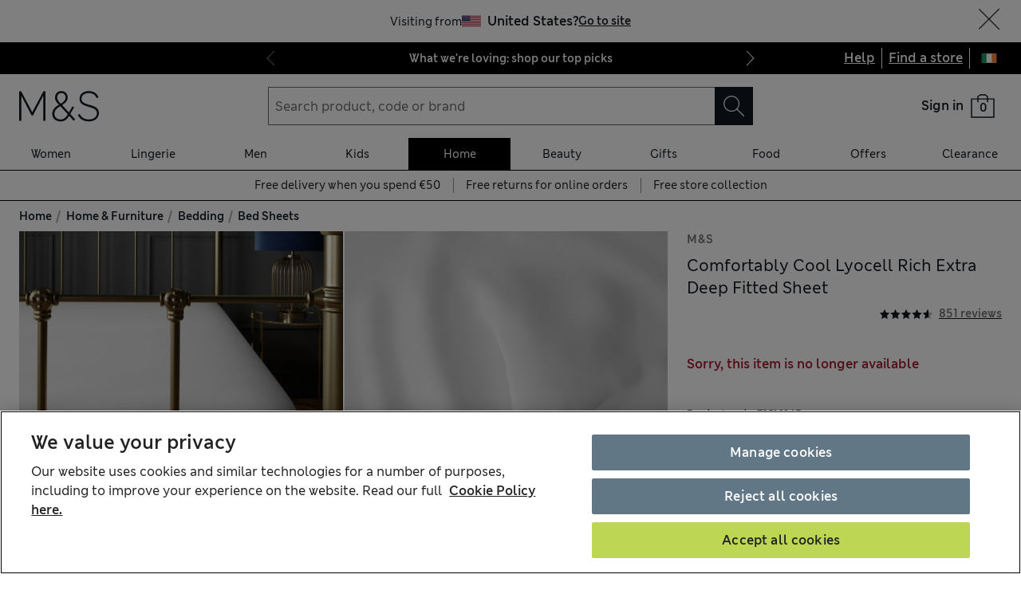

--- FILE ---
content_type: text/html; charset=utf-8
request_url: https://www.marksandspencer.com/ie/comfortably-cool-extra-deep-fitted-sheet/p/hbp60153359?color=LIGHTGREY
body_size: 76744
content:
<!DOCTYPE html><html lang="en-gb"><head><meta charSet="utf-8"/><meta name="viewport" content="width=device-width, initial-scale=1"/><meta name="format-detection" content="telephone=no"/><title>Comfortably Cool Lyocell Rich Extra Deep Fitted Sheet | M&amp;S | M&amp;S IE</title><meta name="description" content="This Stay Cool fitted sheet is designed to slip easily over extra deep mattresses up to 38cm deep. It&#x27;s crafted from a luxuriously smooth blend lyocell-rich fabric, with fine natural fibres that wick away moisture for a comfortable night&#x27;s sleep. Our StayNew™ technology means it looks and feels like new, wash after wash, while the non-iron finish makes laundry that bit easier."/><meta name="Page name" content="uk:web:browse:pdp:comfortably cool lyocell rich extra deep fitted sheet"/><link rel="canonical" href="https://www.marksandspencer.com/ie/comfortably-cool-extra-deep-fitted-sheet/p/hbp60153359"/><link rel="alternate" hrefLang="en-GB" href="https://www.marksandspencer.com/comfortably-cool-extra-deep-fitted-sheet/p/hbp60153359"/><link rel="alternate" hrefLang="x-default" href="https://www.marksandspencer.com/comfortably-cool-extra-deep-fitted-sheet/p/hbp60153359"/><link rel="alternate" hrefLang="en-IE" href="https://www.marksandspencer.com/ie/comfortably-cool-extra-deep-fitted-sheet/p/hbp60153359"/><link rel="alternate" hrefLang="ar-SA" href="https://www.marksandspencer.com/sa/%D9%85%D9%84%D8%A7%D8%A1%D8%A9-%D8%B3%D8%B1%D9%8A%D8%B1-%D9%85%D8%B3%D8%B7%D8%AD%D8%A9-comfortably-cool-%D8%BA%D9%86%D9%8A%D8%A9-%D8%A8%D8%A7%D9%84%D9%84%D8%A7%D9%8A%D9%88%D8%B3%D9%84-%D8%A8%D8%AD%D9%88%D8%A7%D9%81-%D9%85%D8%B7%D8%A7%D8%B7%D9%8A%D8%A9-%D8%B9%D9%85%D9%8A%D9%82%D8%A9-/p/P60153359.html"/><link rel="alternate" hrefLang="en-CZ" href="https://www.marksandspencer.com/en-cz/comfortably-cool-lyocell-rich-extra-deep-fitted-sheet/p/P60153359.html"/><link rel="alternate" hrefLang="es-US" href="https://www.marksandspencer.com/es-us/s%C3%A1bana-bajera-extra-profunda-lyocell-comfortably-cool/p/P60153359.html"/><link rel="alternate" hrefLang="en-DE" href="https://www.marksandspencer.com/en-de/comfortably-cool-lyocell-rich-extra-deep-fitted-sheet/p/P60153359.html"/><link rel="alternate" hrefLang="ar-BH" href="https://www.marksandspencer.com/bh/%D9%85%D9%84%D8%A7%D8%A1%D8%A9-%D8%B3%D8%B1%D9%8A%D8%B1-%D9%85%D8%B3%D8%B7%D8%AD%D8%A9-comfortably-cool-%D8%BA%D9%86%D9%8A%D8%A9-%D8%A8%D8%A7%D9%84%D9%84%D8%A7%D9%8A%D9%88%D8%B3%D9%84-%D8%A8%D8%AD%D9%88%D8%A7%D9%81-%D9%85%D8%B7%D8%A7%D8%B7%D9%8A%D8%A9-%D8%B9%D9%85%D9%8A%D9%82%D8%A9-/p/P60153359.html"/><link rel="alternate" hrefLang="en-PT" href="https://www.marksandspencer.com/pt/comfortably-cool-lyocell-rich-extra-deep-fitted-sheet/p/P60153359.html"/><link rel="alternate" hrefLang="en-HK" href="https://www.marksandspencer.com/hk/comfortably-cool-lyocell-rich-extra-deep-fitted-sheet/p/P60153359.html"/><link rel="alternate" hrefLang="en-TW" href="https://www.marksandspencer.com/tw/comfortably-cool-lyocell-rich-extra-deep-fitted-sheet/p/P60153359.html"/><link rel="alternate" hrefLang="cs-CZ" href="https://www.marksandspencer.com/cz/p%C5%99%C3%ADjemn%C4%9B-chladiv%C3%A9-nap%C3%ADnac%C3%AD-prost%C4%9Bradlo-na-velmi-vysok%C3%A9-matrace-s-vysok%C3%BDm-pod%C3%ADlem-lyocelu/p/P60153359.html"/><link rel="alternate" hrefLang="en-KR" href="https://www.marksandspencer.com/kr/comfortably-cool-lyocell-rich-extra-deep-fitted-sheet/p/P60153359.html"/><link rel="alternate" hrefLang="en-KW" href="https://www.marksandspencer.com/kw/comfortably-cool-lyocell-rich-extra-deep-fitted-sheet/p/P60153359.html"/><link rel="alternate" hrefLang="en-CN" href="https://www.marksandspencer.com/cn/comfortably-cool-lyocell-rich-extra-deep-fitted-sheet/p/P60153359.html"/><link rel="alternate" hrefLang="en-GR" href="https://www.marksandspencer.com/en-gr/comfortably-cool-lyocell-rich-extra-deep-fitted-sheet/p/P60153359.html"/><link rel="alternate" hrefLang="en-CY" href="https://www.marksandspencer.com/cy/comfortably-cool-lyocell-rich-extra-deep-fitted-sheet/p/P60153359.html"/><link rel="alternate" hrefLang="ar-KW" href="https://www.marksandspencer.com/ar-kw/%D9%85%D9%84%D8%A7%D8%A1%D8%A9-%D8%B3%D8%B1%D9%8A%D8%B1-%D9%85%D8%B3%D8%B7%D8%AD%D8%A9-comfortably-cool-%D8%BA%D9%86%D9%8A%D8%A9-%D8%A8%D8%A7%D9%84%D9%84%D8%A7%D9%8A%D9%88%D8%B3%D9%84-%D8%A8%D8%AD%D9%88%D8%A7%D9%81-%D9%85%D8%B7%D8%A7%D8%B7%D9%8A%D8%A9-%D8%B9%D9%85%D9%8A%D9%82%D8%A9-/p/P60153359.html"/><link rel="alternate" hrefLang="en-US" href="https://www.marksandspencer.com/us/comfortably-cool-lyocell-rich-extra-deep-fitted-sheet/p/P60153359.html"/><link rel="alternate" hrefLang="en-ID" href="https://www.marksandspencer.com/id/comfortably-cool-lyocell-rich-extra-deep-fitted-sheet/p/P60153359.html"/><link rel="alternate" hrefLang="en-EE" href="https://www.marksandspencer.com/ee/comfortably-cool-lyocell-rich-extra-deep-fitted-sheet/p/P60153359.html"/><link rel="alternate" hrefLang="en-AE" href="https://www.marksandspencer.com/ae/comfortably-cool-lyocell-rich-extra-deep-fitted-sheet/p/P60153359.html"/><link rel="alternate" hrefLang="en-IL" href="https://www.marksandspencer.com/il/comfortably-cool-lyocell-rich-extra-deep-fitted-sheet/p/P60153359.html"/><link rel="alternate" hrefLang="en-HR" href="https://www.marksandspencer.com/hr/comfortably-cool-lyocell-rich-extra-deep-fitted-sheet/p/P60153359.html"/><link rel="alternate" hrefLang="en-LV" href="https://www.marksandspencer.com/lv/comfortably-cool-lyocell-rich-extra-deep-fitted-sheet/p/P60153359.html"/><link rel="alternate" hrefLang="en-LU" href="https://www.marksandspencer.com/en-lu/comfortably-cool-lyocell-rich-extra-deep-fitted-sheet/p/P60153359.html"/><link rel="alternate" hrefLang="en-LT" href="https://www.marksandspencer.com/lt/comfortably-cool-lyocell-rich-extra-deep-fitted-sheet/p/P60153359.html"/><link rel="alternate" hrefLang="ar-OM" href="https://www.marksandspencer.com/om/%D9%85%D9%84%D8%A7%D8%A1%D8%A9-%D8%B3%D8%B1%D9%8A%D8%B1-%D9%85%D8%B3%D8%B7%D8%AD%D8%A9-comfortably-cool-%D8%BA%D9%86%D9%8A%D8%A9-%D8%A8%D8%A7%D9%84%D9%84%D8%A7%D9%8A%D9%88%D8%B3%D9%84-%D8%A8%D8%AD%D9%88%D8%A7%D9%81-%D9%85%D8%B7%D8%A7%D8%B7%D9%8A%D8%A9-%D8%B9%D9%85%D9%8A%D9%82%D8%A9-/p/P60153359.html"/><link rel="alternate" hrefLang="nl-NL" href="https://www.marksandspencer.com/nl/lyocellrijk-extra-diep-comfortably-cool-hoeslaken/p/P60153359.html"/><link rel="alternate" hrefLang="en-DK" href="https://www.marksandspencer.com/dk/comfortably-cool-lyocell-rich-extra-deep-fitted-sheet/p/P60153359.html"/><link rel="alternate" hrefLang="en-HU" href="https://www.marksandspencer.com/hu/comfortably-cool-lyocell-rich-extra-deep-fitted-sheet/p/P60153359.html"/><link rel="alternate" hrefLang="nl-BE" href="https://www.marksandspencer.com/nl-be/lyocellrijk-extra-diep-comfortably-cool-hoeslaken/p/P60153359.html"/><link rel="alternate" hrefLang="en-UA" href="https://www.marksandspencer.com/en-ua/comfortably-cool-lyocell-rich-extra-deep-fitted-sheet/p/P60153359.html"/><link rel="alternate" hrefLang="es-ES" href="https://www.marksandspencer.com/es/s%C3%A1bana-bajera-extra-profunda-lyocell-comfortably-cool/p/P60153359.html"/><link rel="alternate" hrefLang="en-QA" href="https://www.marksandspencer.com/qa/comfortably-cool-lyocell-rich-extra-deep-fitted-sheet/p/P60153359.html"/><link rel="alternate" hrefLang="fr-LU" href="https://www.marksandspencer.com/lu/drap-housse-en-lyocell-%C3%A0-bonnets-tr%C3%A8s-profonds-dot%C3%A9-de-la-technologie-comfortably-cool/p/P60153359.html"/><link rel="alternate" hrefLang="fr-FR" href="https://www.marksandspencer.com/fr/drap-housse-en-lyocell-%C3%A0-bonnets-tr%C3%A8s-profonds-dot%C3%A9-de-la-technologie-comfortably-cool/p/P60153359.html"/><link rel="alternate" hrefLang="en-VN" href="https://www.marksandspencer.com/vn/comfortably-cool-lyocell-rich-extra-deep-fitted-sheet/p/P60153359.html"/><link rel="alternate" hrefLang="de-DE" href="https://www.marksandspencer.com/de/angenehm-k%C3%BChles-extra-tief-geschnittenes-spannbettlaken-mit-hohem-lyocell-anteil/p/P60153359.html"/><link rel="alternate" hrefLang="en-NL" href="https://www.marksandspencer.com/en-nl/comfortably-cool-lyocell-rich-extra-deep-fitted-sheet/p/P60153359.html"/><link rel="alternate" hrefLang="en-RO" href="https://www.marksandspencer.com/ro/comfortably-cool-lyocell-rich-extra-deep-fitted-sheet/p/P60153359.html"/><link rel="alternate" hrefLang="en-JE" href="https://www.marksandspencer.com/je/comfortably-cool-lyocell-rich-extra-deep-fitted-sheet/p/P60153359.html"/><link rel="alternate" hrefLang="en-NO" href="https://www.marksandspencer.com/no/comfortably-cool-lyocell-rich-extra-deep-fitted-sheet/p/P60153359.html"/><link rel="alternate" hrefLang="en-RS" href="https://www.marksandspencer.com/rs/comfortably-cool-lyocell-rich-extra-deep-fitted-sheet/p/P60153359.html"/><link rel="alternate" hrefLang="en-BH" href="https://www.marksandspencer.com/en-bh/comfortably-cool-lyocell-rich-extra-deep-fitted-sheet/p/P60153359.html"/><link rel="alternate" hrefLang="en-JP" href="https://www.marksandspencer.com/jp/comfortably-cool-lyocell-rich-extra-deep-fitted-sheet/p/P60153359.html"/><link rel="alternate" hrefLang="en-BG" href="https://www.marksandspencer.com/bg/comfortably-cool-lyocell-rich-extra-deep-fitted-sheet/p/P60153359.html"/><link rel="alternate" hrefLang="en-JO" href="https://www.marksandspencer.com/jo/comfortably-cool-lyocell-rich-extra-deep-fitted-sheet/p/P60153359.html"/><link rel="alternate" hrefLang="zh-HK" href="https://www.marksandspencer.com/zh-hk/%E8%88%92%E9%81%A9%E6%B8%85%E6%B6%BC%E9%AB%98%E7%B4%94-lyocell-%E8%B6%85%E5%8E%9A%E5%BA%8A%E8%A4%A5%E5%BA%8A%E7%AC%A0/p/P60153359.html"/><link rel="alternate" hrefLang="en-BE" href="https://www.marksandspencer.com/en-be/comfortably-cool-lyocell-rich-extra-deep-fitted-sheet/p/P60153359.html"/><link rel="alternate" hrefLang="en-FI" href="https://www.marksandspencer.com/fi/comfortably-cool-lyocell-rich-extra-deep-fitted-sheet/p/P60153359.html"/><link rel="alternate" hrefLang="en-IS" href="https://www.marksandspencer.com/is/comfortably-cool-lyocell-rich-extra-deep-fitted-sheet/p/P60153359.html"/><link rel="alternate" hrefLang="en-MV" href="https://www.marksandspencer.com/mv/comfortably-cool-lyocell-rich-extra-deep-fitted-sheet/p/P60153359.html"/><link rel="alternate" hrefLang="en-ES" href="https://www.marksandspencer.com/en-es/comfortably-cool-lyocell-rich-extra-deep-fitted-sheet/p/P60153359.html"/><link rel="alternate" hrefLang="el-GR" href="https://www.marksandspencer.com/gr/%CF%83%CE%B5%CE%BD%CF%84%CF%8C%CE%BD%CE%B9-%CE%BC%CE%B5-%CE%BB%CE%AC%CF%83%CF%84%CE%B9%CF%87%CE%BF-%CE%B3%CE%B9%CE%B1-%CF%83%CF%84%CF%81%CF%8E%CE%BC%CE%B1-%CF%80%CE%BF%CE%BB%CF%8D-%CE%BC%CE%B5%CE%B3%CE%AC%CE%BB%CE%BF%CF%85-%CF%80%CE%AC%CF%87%CE%BF%CF%85%CF%82-comfortably-cool-%CE%BC%CE%B5-%CF%85%CF%88%CE%B7%CE%BB%CE%AE-%CF%80%CE%B5%CF%81%CE%B9%CE%B5%CE%BA%CF%84%CE%B9%CE%BA%CF%8C%CF%84%CE%B7%CF%84%CE%B1-%CF%83%CE%B5-lyocel/p/P60153359.html"/><link rel="alternate" hrefLang="en-MY" href="https://www.marksandspencer.com/my/comfortably-cool-lyocell-rich-extra-deep-fitted-sheet/p/P60153359.html"/><link rel="alternate" hrefLang="en-AL" href="https://www.marksandspencer.com/al/comfortably-cool-lyocell-rich-extra-deep-fitted-sheet/p/P60153359.html"/><link rel="alternate" hrefLang="en-IT" href="https://www.marksandspencer.com/it/comfortably-cool-lyocell-rich-extra-deep-fitted-sheet/p/P60153359.html"/><link rel="alternate" hrefLang="en-MX" href="https://www.marksandspencer.com/en-mx/comfortably-cool-lyocell-rich-extra-deep-fitted-sheet/p/P60153359.html"/><link rel="alternate" hrefLang="fr-CA" href="https://www.marksandspencer.com/fr-ca/drap-housse-en-lyocell-%C3%A0-bonnets-tr%C3%A8s-profonds-dot%C3%A9-de-la-technologie-comfortably-cool/p/P60153359.html"/><link rel="alternate" hrefLang="fr-CH" href="https://www.marksandspencer.com/fr-ch/drap-housse-en-lyocell-%C3%A0-bonnets-tr%C3%A8s-profonds-dot%C3%A9-de-la-technologie-comfortably-cool/p/P60153359.html"/><link rel="alternate" hrefLang="en-AU" href="https://www.marksandspencer.com/au/comfortably-cool-lyocell-rich-extra-deep-fitted-sheet/p/P60153359.html"/><link rel="alternate" hrefLang="en-AT" href="https://www.marksandspencer.com/en-at/comfortably-cool-lyocell-rich-extra-deep-fitted-sheet/p/P60153359.html"/><link rel="alternate" hrefLang="en-SK" href="https://www.marksandspencer.com/sk/comfortably-cool-lyocell-rich-extra-deep-fitted-sheet/p/P60153359.html"/><link rel="alternate" hrefLang="en-CA" href="https://www.marksandspencer.com/ca/comfortably-cool-lyocell-rich-extra-deep-fitted-sheet/p/P60153359.html"/><link rel="alternate" hrefLang="en-OM" href="https://www.marksandspencer.com/en-om/comfortably-cool-lyocell-rich-extra-deep-fitted-sheet/p/P60153359.html"/><link rel="alternate" hrefLang="en-KG" href="https://www.marksandspencer.com/kg/comfortably-cool-lyocell-rich-extra-deep-fitted-sheet/p/P60153359.html"/><link rel="alternate" hrefLang="ar-AE" href="https://www.marksandspencer.com/ar-ae/%D9%85%D9%84%D8%A7%D8%A1%D8%A9-%D8%B3%D8%B1%D9%8A%D8%B1-%D9%85%D8%B3%D8%B7%D8%AD%D8%A9-comfortably-cool-%D8%BA%D9%86%D9%8A%D8%A9-%D8%A8%D8%A7%D9%84%D9%84%D8%A7%D9%8A%D9%88%D8%B3%D9%84-%D8%A8%D8%AD%D9%88%D8%A7%D9%81-%D9%85%D8%B7%D8%A7%D8%B7%D9%8A%D8%A9-%D8%B9%D9%85%D9%8A%D9%82%D8%A9-/p/P60153359.html"/><link rel="alternate" hrefLang="en-CH" href="https://www.marksandspencer.com/ch/comfortably-cool-lyocell-rich-extra-deep-fitted-sheet/p/P60153359.html"/><link rel="alternate" hrefLang="zh-SG" href="https://www.marksandspencer.com/zh-sg/%E8%88%92%E9%80%82%E5%87%89%E7%88%BD%E5%AF%8C%E5%90%AB%E8%8E%B1%E8%B5%9B%E5%B0%94%E8%B6%85%E6%B7%B1%E5%BA%8A%E7%AC%A0/p/P60153359.html"/><link rel="alternate" hrefLang="en-SA" href="https://www.marksandspencer.com/en-sa/comfortably-cool-lyocell-rich-extra-deep-fitted-sheet/p/P60153359.html"/><link rel="alternate" hrefLang="de-AT" href="https://www.marksandspencer.com/at/angenehm-k%C3%BChles-extra-tief-geschnittenes-spannbettlaken-mit-hohem-lyocell-anteil/p/P60153359.html"/><link rel="alternate" hrefLang="en-BN" href="https://www.marksandspencer.com/bn/comfortably-cool-lyocell-rich-extra-deep-fitted-sheet/p/P60153359.html"/><link rel="alternate" hrefLang="en-FR" href="https://www.marksandspencer.com/en-fr/comfortably-cool-lyocell-rich-extra-deep-fitted-sheet/p/P60153359.html"/><link rel="alternate" hrefLang="en-NZ" href="https://www.marksandspencer.com/nz/comfortably-cool-lyocell-rich-extra-deep-fitted-sheet/p/P60153359.html"/><link rel="alternate" hrefLang="en-SE" href="https://www.marksandspencer.com/se/comfortably-cool-lyocell-rich-extra-deep-fitted-sheet/p/P60153359.html"/><link rel="alternate" hrefLang="fr-BE" href="https://www.marksandspencer.com/fr-be/drap-housse-en-lyocell-%C3%A0-bonnets-tr%C3%A8s-profonds-dot%C3%A9-de-la-technologie-comfortably-cool/p/P60153359.html"/><link rel="alternate" hrefLang="en-SI" href="https://www.marksandspencer.com/si/comfortably-cool-lyocell-rich-extra-deep-fitted-sheet/p/P60153359.html"/><link rel="alternate" hrefLang="ar-QA" href="https://www.marksandspencer.com/ar-qa/%D9%85%D9%84%D8%A7%D8%A1%D8%A9-%D8%B3%D8%B1%D9%8A%D8%B1-%D9%85%D8%B3%D8%B7%D8%AD%D8%A9-comfortably-cool-%D8%BA%D9%86%D9%8A%D8%A9-%D8%A8%D8%A7%D9%84%D9%84%D8%A7%D9%8A%D9%88%D8%B3%D9%84-%D8%A8%D8%AD%D9%88%D8%A7%D9%81-%D9%85%D8%B7%D8%A7%D8%B7%D9%8A%D8%A9-%D8%B9%D9%85%D9%8A%D9%82%D8%A9-/p/P60153359.html"/><link rel="alternate" hrefLang="en-SG" href="https://www.marksandspencer.com/sg/comfortably-cool-lyocell-rich-extra-deep-fitted-sheet/p/P60153359.html"/><meta property="og:title" content="Comfortably Cool Lyocell Rich Extra Deep Fitted Sheet | M&amp;S | M&amp;S IE"/><meta property="og:description" content="This Stay Cool fitted sheet is designed to slip easily over extra deep mattresses up to 38cm deep. It&#x27;s crafted from a luxuriously smooth blend lyocell-rich fabric, with fine natural fibres that wick away moisture for a comfortable night&#x27;s sleep. Our StayNew™ technology means it looks and feels like new, wash after wash, while the non-iron finish makes laundry that bit easier."/><meta property="og:url" content="https://www.marksandspencer.com/ie/comfortably-cool-extra-deep-fitted-sheet/p/hbp60153359"/><meta property="og:image" content="https://assets.digitalcontent.marksandspencer.app/image/upload/q_auto,f_auto/CL_05_T35_1624F_Z0_X_EC_0"/><meta property="og:image:alt" content="M&amp;S"/><meta property="og:type" content="website"/><meta property="og:site_name" content="Marks &amp; Spencer"/><meta name="next-head-count" content="95"/><link rel="shortcut icon" href="https://static.marksandspencer.com/images/favicon.ico"/><link rel="preload" href="https://static.marksandspencer.com/fonts/mnsLondon/mnsLondonRegular.woff2" as="font" type="font/woff2" crossorigin="anonymous"/><link rel="preload" href="https://static.marksandspencer.com/fonts/mnsLondon/mnsLondonSemiBold.woff2" as="font" type="font/woff2" crossorigin="anonymous"/><link href="https://s.go-mpulse.net/" rel="preconnect"/><link href="https://tags.tiqcdn.com/" rel="preconnect"/><link href="https://asset1.cxnmarksandspencer.com/" rel="preconnect"/><link href="https://images.ctfassets.net/" rel="preconnect"/><link href="https://experience.marksandspencer.app/v1/graphql" rel="preconnect" crossorigin="anonymous"/><link href="https://personalised-discovery.marksandspencer.app/" rel="preconnect" crossorigin="anonymous"/><link href="https://static.marksandspencer.com/" rel="dns-prefetch"/><link href="https://asset1.marksandspencer.com/" rel="dns-prefetch"/><link href="https://api.marksandspencer.com/" rel="dns-prefetch"/><link href="https://prod.prod.gql-mesh.gql.mnscorp.net/graphql" rel="dns-prefetch"/><link nonce="htba4ZTzWXxJck+NAFnB/w==" rel="preload" href="/browse/asset/_next/static/css/374ed9543f1981af.css" as="style"/><link nonce="htba4ZTzWXxJck+NAFnB/w==" rel="preload" href="/browse/asset/_next/static/css/acad2d69d28f0ae0.css" as="style"/><link nonce="htba4ZTzWXxJck+NAFnB/w==" rel="preload" href="/browse/asset/_next/static/css/b05b27446d30ea95.css" as="style"/><link nonce="htba4ZTzWXxJck+NAFnB/w==" rel="preload" href="/browse/asset/_next/static/css/82979dfcec0c8c74.css" as="style"/><link nonce="htba4ZTzWXxJck+NAFnB/w==" rel="preload" href="/browse/asset/_next/static/css/91235f47382bcda8.css" as="style"/><script type="application/ld+json">{"@context":"https://schema.org/","@type":"Product","name":"Comfortably Cool Lyocell Rich Extra Deep Fitted Sheet","review":[{"@type":"Review","reviewRating":{"@type":"Rating","bestRating":"5","worstRating":"0","ratingValue":"4"},"author":{"@type":"Person","name":"Love Mn S"},"datePublished":"2026-01-23T16:51:11.000+00:00","name":"Good quality","description":"Nice and cool and good fit on our bed.  Would buy again."},{"@type":"Review","reviewRating":{"@type":"Rating","bestRating":"5","worstRating":"0","ratingValue":"5"},"author":{"@type":"Person","name":"Caticus"},"datePublished":"2026-01-07T19:12:27.000+00:00","name":"Only bedding I use","description":"Comfortably cool is the only bedding I use since I discovered it many years ago. A bit more expensive than other options but if your feet love to find a cool patch when you are in bed this is the bedding for you. Such good quality too. Shame there weren’t more colours available."},{"@type":"Review","reviewRating":{"@type":"Rating","bestRating":"5","worstRating":"0","ratingValue":"5"},"author":{"@type":"Person","name":"Olddog51"},"datePublished":"2026-01-06T11:13:08.000+00:00","name":"Great quality","description":"I have now purchased several of these and they are fantastic quality wash well too"},{"@type":"Review","reviewRating":{"@type":"Rating","bestRating":"5","worstRating":"0","ratingValue":"5"},"author":{"@type":"Person","name":"Alitabbycat"},"datePublished":"2025-12-27T12:40:44.000+00:00","name":"Amazing quality and fits perfectly!","description":"At last I have a fitted sheet that actually FITS my super deep mattress! I have tried many different brands but Marks and Spencer’s is the only Company whose super deep fitted sheets are accurately described and fit. The quality is also superb and the sheet washes beautifully!"},{"@type":"Review","reviewRating":{"@type":"Rating","bestRating":"5","worstRating":"0","ratingValue":"5"},"author":{"@type":"Person","name":"Jessup 63"},"datePublished":"2025-12-21T13:27:14.000+00:00","name":"Great quality","description":"Won't use any other sheet, its cool, soft drys quickly,  i buy the pillow cases too"},{"@type":"Review","reviewRating":{"@type":"Rating","bestRating":"5","worstRating":"0","ratingValue":"5"},"author":{"@type":"Person","name":"Beaches63"},"datePublished":"2025-12-09T11:55:37.000+00:00","name":"Great quality","description":"Excellent sheets, wouldn’t buy any\nOthers, they are so soft and comfortable as it says in title"},{"@type":"Review","reviewRating":{"@type":"Rating","bestRating":"5","worstRating":"0","ratingValue":"1"},"author":{"@type":"Person","name":"Kensiey"},"datePublished":"2025-12-02T13:35:12.000+00:00","name":"Awful quality","description":"Was recommended this by M&S as the 230 thread count extra deep in Wedgewood has been out of stock for months.  The material is so thin, you can see your fingers through the material.  The material stretches and moves, and after 2 days whilst tucking under mattress my finger went through the fabric.  Total waste of money.  Please bring back the 230 thread count fitted sheets, and extra deep, many people have memory foam mattresses and need the extra deep.  Please give a thought to those who have arthritis in their hands and find it very difficult to keep rearranging a fitted sheet!"},{"@type":"Review","reviewRating":{"@type":"Rating","bestRating":"5","worstRating":"0","ratingValue":"5"},"author":{"@type":"Person","name":"Morray"},"datePublished":"2025-11-26T13:05:12.000+00:00","name":"They are cool","description":"This range is fabulous.  Great in Summer and equally as good in Winter.  Love them."},{"@type":"Review","reviewRating":{"@type":"Rating","bestRating":"5","worstRating":"0","ratingValue":"4"},"author":{"@type":"Person","name":"Janie909"},"datePublished":"2025-11-25T11:47:04.000+00:00","name":"Lyocell Extra Deep fitted sheet","description":"I am very pleased with the quality and fit of the Lyocell fitted sheet.  It fits perfectly on my deep mattress and very comfortable to sleep on.  It washes well with no ironing required which is a bonus."},{"@type":"Review","reviewRating":{"@type":"Rating","bestRating":"5","worstRating":"0","ratingValue":"5"},"author":{"@type":"Person","name":"Mitsy Gaynor"},"datePublished":"2025-11-20T20:39:04.000+00:00","name":"Lyocell Fitted Double Sheet","description":"Lovely and Soft, Fits Perfect What You Can Only Expect From M/S...."},{"@type":"Review","reviewRating":{"@type":"Rating","bestRating":"5","worstRating":"0","ratingValue":"5"},"author":{"@type":"Person","name":"GarethL"},"datePublished":"2025-11-15T18:02:33.000+00:00","name":"Best buy of the year","description":"A lovely quality fitted sheet. I normally buy Egyptian cotton with a high thread count but times are tough and budgets tight so thought I’d chance a more budget friendly option. I’m now thinking I shouldn’t have wasted all that money on Egyptian cotton in the past. This sheet is every bit as soft and smooth. It’s a nice thickness too and best of all it fits my extra deep mattress really well and stays in place overnight."},{"@type":"Review","reviewRating":{"@type":"Rating","bestRating":"5","worstRating":"0","ratingValue":"5"},"author":{"@type":"Person","name":"beeone"},"datePublished":"2025-11-15T12:04:57.000+00:00","name":"Great Quality","description":"Great sheet, great fit and wash well.............."},{"@type":"Review","reviewRating":{"@type":"Rating","bestRating":"5","worstRating":"0","ratingValue":"5"},"author":{"@type":"Person","name":"No Name"},"datePublished":"2025-11-11T11:31:24.000+00:00","name":"Lyocell extra deep superking fitted sheet","description":"Really pleased with my purchase, good fit, washes and dries well, needs a little ironing.  Feels light and cool against skin and recommend these sheets."},{"@type":"Review","reviewRating":{"@type":"Rating","bestRating":"5","worstRating":"0","ratingValue":"5"},"author":{"@type":"Person","name":"jinnitp"},"datePublished":"2025-11-10T16:37:46.000+00:00","name":"Comfortably Cool","description":"These sheets are exactly as described 'Comfortably Cool' they stay wrinkle free and fit well"},{"@type":"Review","reviewRating":{"@type":"Rating","bestRating":"5","worstRating":"0","ratingValue":"5"},"author":{"@type":"Person","name":"PJ0035"},"datePublished":"2025-11-08T12:26:55.000+00:00","name":"Deep comfort","description":"My new sheet is so comfortable I now have even more trouble getting out of bed! The soft cool fabric keeps me slumbering for many hours. Great quality as always from M&S."},{"@type":"Review","reviewRating":{"@type":"Rating","bestRating":"5","worstRating":"0","ratingValue":"5"},"author":{"@type":"Person","name":"Kaziya"},"datePublished":"2025-11-02T16:09:21.000+00:00","name":"Sad, looks like they are going away","description":"Love these sheets, have the full set in Duck Egg which I cant get anymore.  Bought the powder blue sheet, but no pillowcases to match available."},{"@type":"Review","reviewRating":{"@type":"Rating","bestRating":"5","worstRating":"0","ratingValue":"5"},"author":{"@type":"Person","name":"Christine WW"},"datePublished":"2025-10-31T15:51:36.000+00:00","name":"Is as described","description":"This fitted sheet really is extra deep so covers the sides of the mattress properly. Is comfortable to sleep on and washes well."},{"@type":"Review","reviewRating":{"@type":"Rating","bestRating":"5","worstRating":"0","ratingValue":"5"},"author":{"@type":"Person","name":"Jonny01"},"datePublished":"2025-10-29T11:27:27.000+00:00","name":"comfortably cool bedding","description":"This is by far my favourite bedding, silky, cool and washes well"},{"@type":"Review","reviewRating":{"@type":"Rating","bestRating":"5","worstRating":"0","ratingValue":"5"},"author":{"@type":"Person","name":"Su Bu"},"datePublished":"2025-10-01T10:04:56.000+00:00","name":"Cool and comfortable","description":"Perfect for summer nights or when I’m having my own summer temperature. Easy to wash and care for."},{"@type":"Review","reviewRating":{"@type":"Rating","bestRating":"5","worstRating":"0","ratingValue":"5"},"author":{"@type":"Person","name":"Lettuce 49"},"datePublished":"2025-04-24T12:08:06.000+00:00","name":"Good product","description":"This met my expectations as an m and s product and was delivered quickly"}],"offers":{"@type":"Offer","url":"/ie/comfortably-cool-extra-deep-fitted-sheet/p/hbp60153359?color=LIGHTGREY","itemCondition":"https://schema.org/NewCondition","priceSpecification":{"@type":"UnitPriceSpecification","price":"0","minPrice":"0","maxPrice":"0","priceCurrency":"GBP"},"availability":"https://schema.org/OutOfStock"},"aggregateRating":{"@type":"AggregateRating","ratingValue":"4.58","reviewCount":"851"},"description":"This Stay Cool fitted sheet is designed to slip easily over extra deep mattresses up to 38cm deep. It's crafted from a luxuriously smooth blend lyocell-rich fabric, with fine natural fibres that wick away moisture for a comfortable night's sleep. Our StayNew™ technology means it looks and feels like new, wash after wash, while the non-iron finish makes laundry that bit easier.","image":["https://assets.digitalcontent.marksandspencer.app/images/q_auto,f_auto/CL_05_T35_1624F_Z0_X_EC_0/Comfortably-Cool-Lyocell-Rich-Extra-Deep-Fitted-Sheet","https://assets.digitalcontent.marksandspencer.app/images/q_auto,f_auto/CL_05_T35_1624F_Z0_X_EC_90/Comfortably-Cool-Lyocell-Rich-Extra-Deep-Fitted-Sheet","https://assets.digitalcontent.marksandspencer.app/images/q_auto,f_auto/CL_05_T35_1624F_Z0_X_EC_1/Comfortably-Cool-Lyocell-Rich-Extra-Deep-Fitted-Sheet"],"brand":{"@type":"Brand","name":"M&S"},"sku":"notForSale","servings":null}</script><script src="https://cdn.optimizely.com/js/23116130417.js" nonce="htba4ZTzWXxJck+NAFnB/w=="></script><script nonce="htba4ZTzWXxJck+NAFnB/w==">
            (function () {
              if (typeof window !== 'undefined' && window.optimizely) {
                const optlyPages = window.optimizely.get('data').pages;

                Object.keys(optlyPages).forEach((pageId) => {
                  // Deactivate page
                  window.optimizely.push({
                    type: 'page',
                    pageName: optlyPages[pageId].apiName,
                    isActive: false,
                  });

                });
              }
            })();</script><script id="optimizelyFetchDatafile" nonce="htba4ZTzWXxJck+NAFnB/w==" data-nscript="beforeInteractive">
    fetch('https://cdn.optimizely.com/datafiles/NpHHtXg3piHbWzCrf9RkQ.json')
      .then((response) => response.json())
      .then((data) => { 
        window.optimizelyDatafile = data;
      });
  </script><link nonce="htba4ZTzWXxJck+NAFnB/w==" rel="stylesheet" href="/browse/asset/_next/static/css/374ed9543f1981af.css" data-n-g=""/><link nonce="htba4ZTzWXxJck+NAFnB/w==" rel="stylesheet" href="/browse/asset/_next/static/css/acad2d69d28f0ae0.css" data-n-p=""/><link nonce="htba4ZTzWXxJck+NAFnB/w==" rel="stylesheet" href="/browse/asset/_next/static/css/b05b27446d30ea95.css" data-n-p=""/><link nonce="htba4ZTzWXxJck+NAFnB/w==" rel="stylesheet" href="/browse/asset/_next/static/css/82979dfcec0c8c74.css" data-n-p=""/><link nonce="htba4ZTzWXxJck+NAFnB/w==" rel="stylesheet" href="/browse/asset/_next/static/css/91235f47382bcda8.css" data-n-p=""/><noscript data-n-css="htba4ZTzWXxJck+NAFnB/w=="></noscript><script defer="" nonce="htba4ZTzWXxJck+NAFnB/w==" noModule="" src="/browse/asset/_next/static/chunks/polyfills-42372ed130431b0a.js"></script><script id="dynatrace-rum-sdk" src="https://js-cdn.dynatrace.com/jstag/15fc9f135f3/bf94809uzh/3d0fec4ecab1d80_complete.js" nonce="htba4ZTzWXxJck+NAFnB/w==" data-nscript="beforeInteractive"></script><script src="/browse/asset/_next/static/chunks/webpack-e76b492a6814df4d.js" nonce="htba4ZTzWXxJck+NAFnB/w==" defer=""></script><script src="/browse/asset/_next/static/chunks/framework-b840c8a8b1b0bfb3.js" nonce="htba4ZTzWXxJck+NAFnB/w==" defer=""></script><script src="/browse/asset/_next/static/chunks/main-3b39e31a356b3415.js" nonce="htba4ZTzWXxJck+NAFnB/w==" defer=""></script><script src="/browse/asset/_next/static/chunks/pages/_app-e7f96d32e7f0284d.js" nonce="htba4ZTzWXxJck+NAFnB/w==" defer=""></script><script src="/browse/asset/_next/static/chunks/28853a97-38423f10a0c9062f.js" nonce="htba4ZTzWXxJck+NAFnB/w==" defer=""></script><script src="/browse/asset/_next/static/chunks/9781-68e009ebf7884ddb.js" nonce="htba4ZTzWXxJck+NAFnB/w==" defer=""></script><script src="/browse/asset/_next/static/chunks/43463-5f6d9310e0d1c2b0.js" nonce="htba4ZTzWXxJck+NAFnB/w==" defer=""></script><script src="/browse/asset/_next/static/chunks/77510-bb41a7b9300747cc.js" nonce="htba4ZTzWXxJck+NAFnB/w==" defer=""></script><script src="/browse/asset/_next/static/chunks/64723-a271899b7d36a3b5.js" nonce="htba4ZTzWXxJck+NAFnB/w==" defer=""></script><script src="/browse/asset/_next/static/chunks/19879-c7d48a91bd8b1298.js" nonce="htba4ZTzWXxJck+NAFnB/w==" defer=""></script><script src="/browse/asset/_next/static/chunks/5286-cf09ce53e6eb69c1.js" nonce="htba4ZTzWXxJck+NAFnB/w==" defer=""></script><script src="/browse/asset/_next/static/chunks/50039-0b7dddeedc64e035.js" nonce="htba4ZTzWXxJck+NAFnB/w==" defer=""></script><script src="/browse/asset/_next/static/chunks/83458-8dd3f03c75c3942c.js" nonce="htba4ZTzWXxJck+NAFnB/w==" defer=""></script><script src="/browse/asset/_next/static/chunks/83664-83594d2c0a343aab.js" nonce="htba4ZTzWXxJck+NAFnB/w==" defer=""></script><script src="/browse/asset/_next/static/chunks/38686-ded0fd9ae03891f8.js" nonce="htba4ZTzWXxJck+NAFnB/w==" defer=""></script><script src="/browse/asset/_next/static/chunks/17650-1e341455ac597105.js" nonce="htba4ZTzWXxJck+NAFnB/w==" defer=""></script><script src="/browse/asset/_next/static/chunks/57767-b4cd3c19d2261605.js" nonce="htba4ZTzWXxJck+NAFnB/w==" defer=""></script><script src="/browse/asset/_next/static/chunks/25968-21d91d62d26d660b.js" nonce="htba4ZTzWXxJck+NAFnB/w==" defer=""></script><script src="/browse/asset/_next/static/chunks/1475-2dbdd714b2a300da.js" nonce="htba4ZTzWXxJck+NAFnB/w==" defer=""></script><script src="/browse/asset/_next/static/chunks/pages/%5Blocation%5D/%5Blocale%5D/%5Btag%5D/p/%5Bid%5D-ca78e2f6b60e081d.js" nonce="htba4ZTzWXxJck+NAFnB/w==" defer=""></script><script src="/browse/asset/_next/static/browse-eeef0f40/_buildManifest.js" nonce="htba4ZTzWXxJck+NAFnB/w==" defer=""></script><script src="/browse/asset/_next/static/browse-eeef0f40/_ssgManifest.js" nonce="htba4ZTzWXxJck+NAFnB/w==" defer=""></script></head><body data-tagg-experience="treatment-v1" data-framework="onyx"><script type="text/javascript" nonce="htba4ZTzWXxJck+NAFnB/w==">document.body.classList.add("has-js")</script><script type="text/javascript" nonce="htba4ZTzWXxJck+NAFnB/w==">
                if (typeof globalThis === 'undefined') {
                  var globalThis = Function('return this')();
                }

                if (typeof String.prototype.replaceAll === "undefined") {
                  String.prototype.replaceAll = function(match, replace) {
                    return this.replace(new RegExp(match, 'g'), () => replace);
                  }
                }
              </script><link rel="preload" as="image" href="https://static.marksandspencer.com/icons/country-flags/Ireland.svg"/><div id="__next"><div class="layout_pdpLayout__QUUge"><header data-business-unit="mnscore"><div data-testid="unsupported-browser-message-banner" class="browser-support-banner_wrapper__ysWvN"><script nonce="htba4ZTzWXxJck+NAFnB/w==" type="text/javascript">
window.addEventListener('load', function () {
    const userAgent = window.navigator.userAgent || '';
    const chromeAgent = userAgent.indexOf('Chrome') > -1 || userAgent.indexOf('Chromium') > -1;

    const versionMatch = /Version\/(\d+).+Safari/.exec(userAgent);
    const version = versionMatch && versionMatch[1];

    if (version && version < 12 && !chromeAgent) {
      const banner = document.getElementById('unsupported-browser-message-banner');
      if (banner) {
        banner.style.display = 'block';
      }
    }
  });  
</script><div class="message-banner-v2_root__HviwD message-banner-v2_info__gEM51"><p class="media-0_body__yf6Z_ media-0_strong__aXigV">Update your browser for a better shopping experience!</p><p class="media-0_textSm__Q52Mz">Get faster load times, stronger security and access to all features.</p></div></div><div class="top-header_topHeaderContainer__cAXdQ"><a class="media-0_label__6_MaV skip-link_wrapper__ec15Q link_link__EtgPi link_primary__hQmpK link_inverse__7Tg_v" style="--border-colour:var(--colour-stroke-interactive-secondary-default)" href="#main-content">Skip to content<span style="--render-svg-icon-url:url(&#x27;https://static.marksandspencer.com/icons/svgs/ArrowRight-v3-1.svg?key=v3&#x27;);--render-svg-icon-color:#222222;--render-svg-height:24px;--render-svg-width:24px;--render-svg-background-size:24px" class="render-svg_svg__ah__C render-svg_coloured__G_eK5 link_arrowIcon__PjwUv" role="presentation"></span></a><div class="top-header_topHeaderWrapper__BklSM"><div class="top-header_siteStripeContainer__lhfkV"><div class="site-stripe_siteStripeContainer__6dYgr site-stripe_dark__kP24I site-stripe_slidableSiteStripe__HZdZu"><div class="site-stripe_carouselWrapper__wi66x"><div class="eco-box_ecoBox__50nux eco-box_gap__B80YD eco-box_gapPolyfill__zyYBi carousel_root__bmbkv" style="--gap-up-to-md:1rem;--gap-md-to-lg:1rem;--gap-lg-to-xl:1rem;--gap-from-xl:1rem;--gap-polyfill-mb-up-to-md:1rem;--gap-polyfill-mb-md-to-lg:1rem;--gap-polyfill-mb-lg-to-xl:1rem;--gap-polyfill-mb-from-xl:1rem"><ul class="eco-box_ecoBox__50nux eco-box_gap__B80YD eco-box_gapPolyfill__zyYBi listUnstyled carousel_slides__n_k7Q" style="--gap-up-to-md:0rem;--gap-md-to-lg:0rem;--gap-lg-to-xl:0rem;--gap-from-xl:0rem;--gap-polyfill-mr-up-to-md:0rem;--gap-polyfill-mr-md-to-lg:0rem;--gap-polyfill-mr-lg-to-xl:0rem;--gap-polyfill-mr-from-xl:0rem;--slide-width-sm:calc((100% - (0rem * 0)) / 1);--slide-width-md:calc((100% - (0rem * 0)) / 1);--slide-width-lg:calc((100% - (0rem * 0)) / 1);--slide-width-xl:calc((100% - (0rem * 0)) / 1)" aria-label="Carousel Slides"><li class="carousel_slide___fpt4 slide-1"><a class="media-0_textSm__Q52Mz media-0_noTextDecoration__I3GOV site-stripe_textColor__lwIHt site-stripe_slideItem__r1Osm media-0_strong__aXigV" href="/ie/l/women/our-top-picks#intid=sitestripe_1_what%20were%20loving%3a%20shop%20our%20top%20picks" data-slide="true" aria-label="What we&#x27;re loving: shop our top picks">What we&#x27;re loving: shop our top picks</a></li><li class="carousel_slide___fpt4 slide-2"><a class="media-0_textSm__Q52Mz media-0_noTextDecoration__I3GOV site-stripe_textColor__lwIHt site-stripe_slideItem__r1Osm media-0_strong__aXigV" href="/ie/l/men/mens-coats-and-jackets#intid=sitestripe_2_stay%20warm%2c%20look%20sharp%20-%20shop%20mens%20coats" data-slide="true" aria-label="Stay warm, look sharp - shop men&#x27;s coats">Stay warm, look sharp - shop men&#x27;s coats</a></li><li class="carousel_slide___fpt4 slide-3"><a class="media-0_textSm__Q52Mz media-0_noTextDecoration__I3GOV site-stripe_textColor__lwIHt site-stripe_slideItem__r1Osm media-0_strong__aXigV" href="/ie/l/valentines-day/valentines-day-gifts#intid=sitestripe_3_say%20it%20with%20love%3a%20shop%20valentines%20gifts" data-slide="true" aria-label="Say it with love: shop Valentine&#x27;s gifts">Say it with love: shop Valentine&#x27;s gifts</a></li></ul></div><div class="eco-box_ecoBox__50nux eco-box_gap__B80YD eco-box_gapPolyfill__zyYBi pagination_pagination__sDmcn" style="--gap-up-to-md:0.5rem;--gap-md-to-lg:0.5rem;--gap-lg-to-xl:0.5rem;--gap-from-xl:0.5rem;--gap-polyfill-mr-up-to-md:0.5rem;--gap-polyfill-mr-md-to-lg:0.5rem;--gap-polyfill-mr-lg-to-xl:0.5rem;--gap-polyfill-mr-from-xl:0.5rem"><span class="site-stripe_chevron__WxvR_ site-stripe_prev__poCat"><button class="pagination_trigger__YEwyN" disabled="" aria-disabled="true" tabindex="-1" aria-label="Previous page"><span style="--render-svg-icon-url:url(&#x27;https://static.marksandspencer.com/icons/svgs/ChevronLeftDefault.svg?key=v3&#x27;);--render-svg-background-size:40px" class="render-svg_svg__ah__C render-svg_coloured__G_eK5 pagination_chevron__OQlJ6" role="presentation"></span></button></span><span class="site-stripe_chevron__WxvR_ site-stripe_next__4nKBG"><button class="pagination_trigger__YEwyN" disabled="" aria-disabled="true" tabindex="-1" aria-label="Next page"><span style="--render-svg-icon-url:url(&#x27;https://static.marksandspencer.com/icons/svgs/ChevronRightDefault.svg?key=v3&#x27;);--render-svg-background-size:40px" class="render-svg_svg__ah__C render-svg_coloured__G_eK5 pagination_chevron__OQlJ6" role="presentation"></span></button></span></div></div></div></div><div class="top-header_topLinksWrapper__9tyK4"><div class="top-header_topLinks__tqyQ5"><a class="media-0_label__6_MaV link_link__EtgPi link_inline__c8leo link_inverse__7Tg_v" style="--border-colour:var(--colour-stroke-interactive-secondary-default)" href="/ie/c/faqs">Help</a></div><div class="top-header_topLinks__tqyQ5"><a class="media-0_label__6_MaV link_link__EtgPi link_inline__c8leo link_inverse__7Tg_v" style="--border-colour:var(--colour-stroke-interactive-secondary-default)" href="/MSResStoreFinderGlobalBaseCmd?catalogId=11551&amp;langId=-24&amp;storeId=10451">Find a store</a></div><div class="top-header_flyoutButtonWrapper__L7qd8"><button type="submit" class="interaction-icon_black__zop0b interaction-icon_interaction__ZoJ6X interaction-icon_small__9dKmG interaction-icon_removeBackground__XjDso" aria-label="Ireland selected: Change country"><span style="--render-svg-icon-url:url(&#x27;https://static.marksandspencer.com/icons/country-flags/Ireland-v2.svg?key=v3&#x27;);--render-svg-height:20px;--render-svg-width:20px;--render-svg-background-size:20px" class="render-svg_svg__ah__C" role="presentation"></span></button></div></div></div></div><div class="header-container_containerWrapper__CBAyP"><div class="header-container_container__edJ3Y"><div class="header_informationalHeaderContainer__aWk5s"><div class="header_informationalHeader__ML73G"><div class="eco-box_ecoBox__50nux eco-box_gap__B80YD header_logoArea__HdMWU" style="--gap-up-to-md:0.25rem;--gap-md-to-lg:0.25rem;--gap-lg-to-xl:0.25rem;--gap-from-xl:0.25rem"><div class="header_visibleFromMd__Io7jZ header_hiddenFromXl__oLNd_ header_burgerIcon__41_JB"><button type="submit" class="interaction-icon_white__LTcv9 interaction-icon_interaction__ZoJ6X interaction-icon_sizeSmSmall__r7xBT interaction-icon_sizeMdMedium__3IwJj interaction-icon_removeBackground__XjDso" aria-label="Open navigation menu"><span style="--render-svg-icon-url:url(&#x27;https://static.marksandspencer.com/icons/svgs/MenuBurger-v3-1.svg?key=v3&#x27;);--render-svg-icon-color:var(--colour-icon-on-background-alt);--render-svg-height-sm:20px;--render-svg-height-md:28px;--render-svg-width-sm:20px;--render-svg-width-md:28px;--render-svg-background-size-sm:20px;--render-svg-background-size-md:28px" class="render-svg_svg__ah__C render-svg_coloured__G_eK5" role="presentation"></span></button></div><a class="media-0_label__6_MaV link_link__EtgPi link_inline__c8leo" style="--border-colour:var(--colour-stroke-interactive-secondary-default)" href="/ie" aria-label="Go to the M&amp;S home page"><span style="--render-svg-icon-url:url(&#x27;https://static.marksandspencer.com/images/MAndSLogo-v2.svg?key=v3&#x27;);--render-svg-height-sm:24px;--render-svg-height-xl:40px;--render-svg-width-sm:60px;--render-svg-width-xl:100px" class="render-svg_svg__ah__C render-svg_coloured__G_eK5" role="presentation"></span></a></div><div class="eco-box_ecoBox__50nux eco-box_gap__B80YD header_searchArea__vH4hz" style="--gap-up-to-md:0.25rem;--gap-md-to-lg:0.25rem;--gap-lg-to-xl:0.25rem;--gap-from-xl:0.25rem"><div class="header_visibleFromSm__HvTI_ header_hiddenFromMd__PSEeO header_burgerIcon__41_JB"><button type="submit" class="interaction-icon_white__LTcv9 interaction-icon_interaction__ZoJ6X interaction-icon_sizeSmSmall__r7xBT interaction-icon_sizeMdMedium__3IwJj interaction-icon_removeBackground__XjDso" aria-label="Open navigation menu"><span style="--render-svg-icon-url:url(&#x27;https://static.marksandspencer.com/icons/svgs/MenuBurger-v3-1.svg?key=v3&#x27;);--render-svg-icon-color:var(--colour-icon-on-background-alt);--render-svg-height-sm:20px;--render-svg-height-md:28px;--render-svg-width-sm:20px;--render-svg-width-md:28px;--render-svg-background-size-sm:20px;--render-svg-background-size-md:28px" class="render-svg_svg__ah__C render-svg_coloured__G_eK5" role="presentation"></span></button></div><div class=""><form role="search" class="search-box_root__mibYp" data-open="false"><button type="button" aria-label="Close search overlay" class="search-box_overlay__flAvq"></button><div class="search-box_searchIcon__kNOUd"><button type="button" class="interaction-icon_white__LTcv9 interaction-icon_interaction__ZoJ6X interaction-icon_sizeSmSmall__r7xBT interaction-icon_sizeMdMedium__3IwJj interaction-icon_removeBackground__XjDso" aria-label="Open search overlay"><span style="--render-svg-icon-url:url(&#x27;https://static.marksandspencer.com/icons/svgs/Search-v3-1.svg?key=v3&#x27;);--render-svg-icon-color:var(--colour-icon-on-background-alt);--render-svg-height-sm:20px;--render-svg-height-md:28px;--render-svg-width-sm:20px;--render-svg-width-md:28px;--render-svg-background-size-sm:20px;--render-svg-background-size-md:28px" class="render-svg_svg__ah__C render-svg_coloured__G_eK5" role="presentation"></span></button></div><div class="search-box_container__0gitj"><div class="search-box_closeButton__pV29y"><button type="button" class="interaction-icon_white__LTcv9 interaction-icon_interaction__ZoJ6X interaction-icon_small__9dKmG" aria-label="Close search overlay"><span style="--render-svg-icon-url:url(&#x27;https://static.marksandspencer.com/icons/svgs/Cross-v3-1.svg?key=v3&#x27;);--render-svg-icon-color:var(--colour-icon-on-background-alt);--render-svg-height:20px;--render-svg-width:20px;--render-svg-background-size:20px" class="render-svg_svg__ah__C render-svg_coloured__G_eK5" role="presentation"></span></button></div><div class="search-box_searchBoxWrapper__ZN3NL formFieldMinMaxWidth search-box_hasClearButton__u4Bxn"><div class="input_inputWrapper__JfYDm formFieldMinMaxWidth" style="--input-error-icon-url:url(https://static.marksandspencer.com/icons/svgs/ErrorTriangle-v3-1.svg);--input-success-icon-url:url(https://static.marksandspencer.com/icons/svgs/SuccessCheck-v3-1.svg)"><div class="input_labelWrapper__WcgPB"><label class="media-0_textSm__Q52Mz label_labelContainer__KvIGC visuallyHide media-0_strong__aXigV" for="searchId">Search product, code or brand</label></div><input class="formDefaultStyles formActiveStylesOnFocus" id="searchId" type="search" required="" placeholder="Search product, code or brand" autoComplete="off" autoCapitalize="off" autoCorrect="off" name="searchTerm" value=""/></div><div class="search-box_buttonsWrapper__3fsOC"><div class="search-box_clearButton__K96h9"><button class="button_btn__MU562 button_btnTertiary__Jq39s button_compact__hHbA5" type="button" aria-label="Clear search input">Clear</button></div><div><button type="submit" class="interaction-icon_black__zop0b interaction-icon_interaction__ZoJ6X interaction-icon_medium__ptojH" aria-label="Search" id="SearchIconInputBtn"><span style="--render-svg-icon-url:url(&#x27;https://static.marksandspencer.com/icons/svgs/Search-v3-1.svg?key=v3&#x27;);--render-svg-icon-color:var(--colour-icon-on-background-default);--render-svg-height:28px;--render-svg-width:28px;--render-svg-background-size:28px" class="render-svg_svg__ah__C render-svg_coloured__G_eK5" role="presentation"></span></button></div></div></div></div></form></div></div><div class="eco-box_ecoBox__50nux eco-box_gap__B80YD header_iconsArea__mzB20" style="--gap-up-to-md:0.25rem;--gap-md-to-lg:0.25rem;--gap-lg-to-xl:0.25rem;--gap-from-xl:0.25rem"><div class="popover_wrapper__RUzcS"><div class="account-dropdown_signIn__G_a6h"><a class="media-0_label__6_MaV account-dropdown_link__J9RNw link_link__EtgPi link_inline__c8leo" style="--border-colour:var(--colour-stroke-interactive-secondary-default)" href="/webapp/wcs/stores/servlet/MSResLogin?catalogId=11551&amp;langId=-24&amp;storeId=10451&amp;myAcctMain=1&amp;intid=header_sign-in_sign-in"><p class="media-0_textXs__ZzHWu media-1024_body__U9DnX media-0_strong__aXigV">Sign in</p></a></div><button class="popover_toggleButton__OPeaL popover_right__xMwNk" aria-label="Open your account options"><span style="--render-svg-icon-url:url(&#x27;https://static.marksandspencer.com/icons/svgs/ChevronDownDefault.svg?key=v3&#x27;);--render-svg-height:20px;--render-svg-width:20px;--render-svg-background-size:20px" class="render-svg_svg__ah__C render-svg_coloured__G_eK5" role="presentation"></span></button><div class="popover_activeArea__wCif4 popover_right__xMwNk popover_close__Vxevf"><div class="popover_content__Y08Ij popover_right__xMwNk" style="--content-width:21.5rem"><div><div class=""><div class="account-dropdown_content__lYP3e"><p class="media-0_body__yf6Z_ media-0_strong__aXigV" style="--typography-gutter-bottom:0.5rem">Sign in or create an account:</p><ul class="account-dropdown_contentList__qy0m5"><li class="media-0_textSm__Q52Mz" style="--typography-gutter-bottom:0.25rem">for faster checkout</li><li class="media-0_textSm__Q52Mz" style="--typography-gutter-bottom:0.25rem">to unlock personalised Sparks offers</li><li class="media-0_textSm__Q52Mz" style="--typography-gutter-bottom:0.25rem">to access order history and track deliveries</li></ul><ul class="listUnstyled"><li><a class="media-0_label__6_MaV account-dropdown_myAccountLink__sZMxs account-dropdown_link__J9RNw link_link__EtgPi link_inline__c8leo" style="--border-colour:var(--colour-stroke-interactive-secondary-default)" href="/webapp/wcs/stores/servlet/MSResLogin?catalogId=11551&amp;langId=-24&amp;storeId=10451&amp;myAcctMain=1&amp;intid=header_sign-in_sign-in"><span style="--render-svg-icon-url:url(&#x27;https://static.marksandspencer.com/icons/svgs/ProfileAccount-v3-1.svg?key=v3&#x27;);--render-svg-background-size:32px" class="render-svg_svg__ah__C render-svg_coloured__G_eK5 account-dropdown_icon__8a_xf" role="presentation"></span><span class="media-0_textSm__Q52Mz">Sign in</span></a><div class="eco-box_ecoBox__50nux dividers_light__CqawO dividers_divider__sG9K6 dividers_horizontal__Pr0w7"></div></li><li><a class="media-0_label__6_MaV account-dropdown_myAccountLink__sZMxs account-dropdown_link__J9RNw link_link__EtgPi link_inline__c8leo" style="--border-colour:var(--colour-stroke-interactive-secondary-default)" href="/webapp/wcs/stores/servlet/MSResUserRegistration?catalogId=11551&amp;myAcctMain=1&amp;langId=-24&amp;storeId=10451&amp;isHeaderReg=Y&amp;intid=header_sign-in_create-an-account"><span style="--render-svg-icon-url:url(&#x27;https://static.marksandspencer.com/icons/svgs/CreateAccount-v3-1.svg?key=v3&#x27;);--render-svg-background-size:32px" class="render-svg_svg__ah__C render-svg_coloured__G_eK5 account-dropdown_icon__8a_xf" role="presentation"></span><span class="media-0_textSm__Q52Mz">Create an account</span></a><div class="eco-box_ecoBox__50nux dividers_light__CqawO dividers_divider__sG9K6 dividers_horizontal__Pr0w7"></div></li><li><a class="media-0_label__6_MaV account-dropdown_myAccountLink__sZMxs account-dropdown_link__J9RNw link_link__EtgPi link_inline__c8leo" style="--border-colour:var(--colour-stroke-interactive-secondary-default)" href="/webapp/wcs/stores/servlet/MSOrderTrackingFormCmd?catalogId=11551&amp;langId=-24&amp;storeId=10451&amp;intid=header_sign-in_guest-order-tracking"><span style="--render-svg-icon-url:url(&#x27;https://static.marksandspencer.com/icons/svgs/TrackOrder-v3-1.svg?key=v3&#x27;);--render-svg-background-size:32px" class="render-svg_svg__ah__C render-svg_coloured__G_eK5 account-dropdown_icon__8a_xf" role="presentation"></span><span class="media-0_textSm__Q52Mz">Guest order tracking</span></a><div class="eco-box_ecoBox__50nux dividers_light__CqawO dividers_divider__sG9K6 dividers_horizontal__Pr0w7"></div></li><li><a class="media-0_label__6_MaV account-dropdown_myAccountLink__sZMxs account-dropdown_link__J9RNw link_link__EtgPi link_inline__c8leo" style="--border-colour:var(--colour-stroke-interactive-secondary-default)" href="/webapp/wcs/stores/servlet/MSOrderTrackingFormCmd?catalogId=11551&amp;langId=-24&amp;storeId=10451&amp;returnsflag=true&amp;intid=header_sign-in_guest-order-tracking"><span style="--render-svg-icon-url:url(&#x27;https://static.marksandspencer.com/icons/svgs/Returns-v3-1.svg?key=v3&#x27;);--render-svg-background-size:32px" class="render-svg_svg__ah__C render-svg_coloured__G_eK5 account-dropdown_icon__8a_xf" role="presentation"></span><span class="media-0_textSm__Q52Mz">Guest order return</span></a><div class="eco-box_ecoBox__50nux dividers_light__CqawO dividers_divider__sG9K6 dividers_horizontal__Pr0w7"></div></li><li><a class="media-0_label__6_MaV account-dropdown_myAccountLink__sZMxs account-dropdown_link__J9RNw link_link__EtgPi link_inline__c8leo" style="--border-colour:var(--colour-stroke-interactive-secondary-default)" href="/ie/mysparks?catalogId=11551&amp;langId=-24&amp;storeId=10451#intid=header_sign-in_sparks"><span style="--render-svg-icon-url:url(&#x27;https://static.marksandspencer.com/icons/svgs/Sparks-v3-1.svg?key=v3&#x27;);--render-svg-background-size:32px" class="render-svg_svg__ah__C render-svg_coloured__G_eK5 account-dropdown_icon__8a_xf" role="presentation"></span><span class="media-0_textSm__Q52Mz">Sparks</span></a></li></ul></div></div></div></div></div></div><div class="shopping-bag_wrapper__CVwH6"><span style="--render-svg-icon-url:url(&#x27;https://static.marksandspencer.com/icons/svgs/BagEmpty-v3-2.svg?key=v3&#x27;);--render-svg-height-sm:24px;--render-svg-height-md:40px;--render-svg-width-sm:24px;--render-svg-width-md:40px;--render-svg-background-size-sm:20px;--render-svg-background-size-md:32px" class="render-svg_svg__ah__C render-svg_coloured__G_eK5" role="img" aria-label="Empty shopping bag"></span><span class="media-0_textXs__ZzHWu media-768_textSm__oojIW shopping-bag_bagCount__8fw46 media-0_strong__aXigV" style="text-align:center" aria-hidden="true" id="empty-basket-count">0</span></div></div></div></div><div class="new-navigation_gnavContainer__aWRhR"><button class="modal_modalOverlay__yadxR modal_left__IT501 gnav_modalOverlayReset__Wp6y9" data-open="false" aria-label="Close navigation menu" aria-hidden="true"></button><div class="modal_modal__szFuZ modal_fullScreen__Ie6xY modal_flyout__6XuNW modal_left__IT501 modal_unStyledFlyout__oLtIe gnav_modalReset__eq51u gnav_controlHpdlp4215__kP2bR gnav_experimentalRoot__ws0iM" data-open="false"><div class="gnav_root__S_l4v"><div class="gnav_burgerHeader__WhOV_"><div class="new-navigation_hideSearchBoxOnTab__Obtdo"><div class="eco-box_ecoBox__50nux eco-box_gap__B80YD header_searchArea__vH4hz" style="--gap-up-to-md:0.25rem;--gap-md-to-lg:0.25rem;--gap-lg-to-xl:0.25rem;--gap-from-xl:0.25rem"><div class=""><form role="search" class="search-box_root__mibYp search-box_searchIconOnly__ASe8P" data-open="false"><button type="button" aria-label="Close search overlay" class="search-box_overlay__flAvq"></button><div class="search-box_searchIcon__kNOUd"><button type="button" class="interaction-icon_white__LTcv9 interaction-icon_interaction__ZoJ6X interaction-icon_sizeSmSmall__r7xBT interaction-icon_sizeMdMedium__3IwJj interaction-icon_removeBackground__XjDso" aria-label="Open search overlay"><span style="--render-svg-icon-url:url(&#x27;https://static.marksandspencer.com/icons/svgs/Search-v3-1.svg?key=v3&#x27;);--render-svg-icon-color:var(--colour-icon-on-background-alt);--render-svg-height-sm:20px;--render-svg-height-md:28px;--render-svg-width-sm:20px;--render-svg-width-md:28px;--render-svg-background-size-sm:20px;--render-svg-background-size-md:28px" class="render-svg_svg__ah__C render-svg_coloured__G_eK5" role="presentation"></span></button></div><div class="search-box_container__0gitj"><div class="search-box_closeButton__pV29y"><button type="button" class="interaction-icon_white__LTcv9 interaction-icon_interaction__ZoJ6X interaction-icon_small__9dKmG" aria-label="Close search overlay"><span style="--render-svg-icon-url:url(&#x27;https://static.marksandspencer.com/icons/svgs/Cross-v3-1.svg?key=v3&#x27;);--render-svg-icon-color:var(--colour-icon-on-background-alt);--render-svg-height:20px;--render-svg-width:20px;--render-svg-background-size:20px" class="render-svg_svg__ah__C render-svg_coloured__G_eK5" role="presentation"></span></button></div><div class="search-box_searchBoxWrapper__ZN3NL formFieldMinMaxWidth search-box_hasClearButton__u4Bxn"><div class="input_inputWrapper__JfYDm formFieldMinMaxWidth" style="--input-error-icon-url:url(https://static.marksandspencer.com/icons/svgs/ErrorTriangle-v3-1.svg);--input-success-icon-url:url(https://static.marksandspencer.com/icons/svgs/SuccessCheck-v3-1.svg)"><div class="input_labelWrapper__WcgPB"><label class="media-0_textSm__Q52Mz label_labelContainer__KvIGC visuallyHide media-0_strong__aXigV" for="searchId">Search product, code or brand</label></div><input class="formDefaultStyles formActiveStylesOnFocus" id="searchId" type="search" required="" placeholder="Search product, code or brand" autoComplete="off" autoCapitalize="off" autoCorrect="off" name="searchTerm" value=""/></div><div class="search-box_buttonsWrapper__3fsOC"><div class="search-box_clearButton__K96h9"><button class="button_btn__MU562 button_btnTertiary__Jq39s button_compact__hHbA5" type="button" aria-label="Clear search input">Clear</button></div><div><button type="submit" class="interaction-icon_black__zop0b interaction-icon_interaction__ZoJ6X interaction-icon_medium__ptojH" aria-label="Search" id="SearchIconInputBtn"><span style="--render-svg-icon-url:url(&#x27;https://static.marksandspencer.com/icons/svgs/Search-v3-1.svg?key=v3&#x27;);--render-svg-icon-color:var(--colour-icon-on-background-default);--render-svg-height:28px;--render-svg-width:28px;--render-svg-background-size:28px" class="render-svg_svg__ah__C render-svg_coloured__G_eK5" role="presentation"></span></button></div></div></div></div></form></div></div></div><div class="eco-box_ecoBox__50nux eco-box_gap__B80YD header_logoArea__HdMWU" style="--gap-up-to-md:0.25rem;--gap-md-to-lg:0.25rem;--gap-lg-to-xl:0.25rem;--gap-from-xl:0.25rem"><a class="media-0_label__6_MaV link_link__EtgPi link_inline__c8leo" style="--border-colour:var(--colour-stroke-interactive-secondary-default)" href="/ie" aria-label="Go to the M&amp;S home page"><span style="--render-svg-icon-url:url(&#x27;https://static.marksandspencer.com/images/MAndSLogo-v2.svg?key=v3&#x27;);--render-svg-height-sm:24px;--render-svg-height-xl:40px;--render-svg-width-sm:60px;--render-svg-width-xl:100px" class="render-svg_svg__ah__C render-svg_coloured__G_eK5" role="presentation"></span></a></div><button aria-label="Close navigation menu" class="gnav_closeButton__9uU8x"><span style="--render-svg-icon-url:url(&#x27;https://static.marksandspencer.com/icons/svgs/Cross-v3-1.svg?key=v3&#x27;);--render-svg-height:32px;--render-svg-width:32px;--render-svg-background-size:32px" class="render-svg_svg__ah__C render-svg_coloured__G_eK5" role="presentation"></span></button></div><div class="gnav_activeTabHeaderArea__vNskV"><div class="gnav_activeTabContainer__UOTOk"><button class="button_btn__MU562 button_btnTertiary__Jq39s media-0_body__yf6Z_ gnav_burgerItemHeading__RK84_ gnav_burgerTabItem___hfrh gnav_tabReset__2Ef_g media-0_strong__aXigV"><span style="--render-svg-icon-url:url(&#x27;https://static.marksandspencer.com/icons/svgs/ChevronLeftDefault.svg?key=v3&#x27;);--render-svg-background-size:40px" class="render-svg_svg__ah__C render-svg_coloured__G_eK5" role="presentation"></span></button><a data-takes-active-tab-href="true" class="media-0_body__yf6Z_ gnav_burgerItemHeading__RK84_ gnav_burgerTabItem___hfrh media-0_strong__aXigV" data-active-tab="true"><p style="display:contents" data-takes-active-tab-name="true"></p></a><button aria-label="Close navigation menu" class="gnav_closeButton__9uU8x"><span style="--render-svg-icon-url:url(&#x27;https://static.marksandspencer.com/icons/svgs/Cross-v3-1.svg?key=v3&#x27;);--render-svg-height:20px;--render-svg-width:20px;--render-svg-background-size:20px" class="render-svg_svg__ah__C render-svg_coloured__G_eK5" role="presentation"></span></button></div></div><div class="gnav_scrollableArea__IUJG8"><nav class="gnav_tabs__zxXDr gnav_experimentalTabs__VX5yb" aria-label="Main navigation"><div data-tab-id="IE_SC_Level_1_1000001" data-active-tab="false" class="gnav_tab___xQhE" data-l23-close-clicked="false"><div class="gnav_imageContainer__bs2m9 gnav_fullWidth__q3Cjb"><div class="media-0_body__yf6Z_ media-1280_textSm__V3PzB gnav_burgerItemHeading__RK84_ gnav_tabHeading__ftwL6"><a href="/ie/c/women#intid=gnav_LEVEL1_COMPONENT_women"><div class="gnav_inlineGroup__Qru_s">Women</div></a><button type="button" aria-label="Open Women category" class="gnav_focusableTabPanelTrigger__oeEIa" tabindex="0"></button></div></div><div class="gnav_tabPanel__XeF4t" data-tab-panel="true"><div class="inspirational-image_root__946Kc"><div class="gnav_imageContainer__bs2m9 gnav_fullHeight__4MhC8"></div><div class="inspirational-image_brandsWrapper__aveSN"><div class="inspirational-image_brandsTitle__XhpoQ"><a href="/ie/c/brands/az-of-brands?AtoZSelectedDept=women">Brands</a></div><div class="inspirational-image_brandsStripe__TpPSx"><div class="gnav_imageContainer__bs2m9"><div class="circular-navigation_circularNavigation__rIXmm circular-navigation_isInline__AEE0G"><a aria-label="Autograph" href="/ie/l/autograph/womens#intid=gnav_women_brand-roundel_autograph" class="circular-navigation_circularNavigationLink__IbVNd circular-navigation_isInline__AEE0G"><div width="64" height="64"></div></a></div></div><div class="gnav_imageContainer__bs2m9"><div class="circular-navigation_circularNavigation__rIXmm circular-navigation_isInline__AEE0G"><a aria-label="Never Fully Dressed" href="/ie/l/brands/never-fully-dressed#intid=gnav_women_brand-roundel_never-fully-dressed" class="circular-navigation_circularNavigationLink__IbVNd circular-navigation_isInline__AEE0G"><div width="64" height="64"></div></a></div></div><div class="gnav_imageContainer__bs2m9"><div class="circular-navigation_circularNavigation__rIXmm circular-navigation_isInline__AEE0G"><a aria-label="Jaeger" href="/ie/l/brands/jaeger/womens#intid=gnav_women_brand-roundel_jaeger" class="circular-navigation_circularNavigationLink__IbVNd circular-navigation_isInline__AEE0G"><div width="64" height="64"></div></a></div></div><div class="gnav_imageContainer__bs2m9"><div class="circular-navigation_circularNavigation__rIXmm circular-navigation_isInline__AEE0G"><a aria-label="Nobody&#x27;s Child" href="/ie/l/brands/nobodys-child#intid=gnav_women_brand-roundel_nobodys-child" class="circular-navigation_circularNavigationLink__IbVNd circular-navigation_isInline__AEE0G"><div width="64" height="64"></div></a></div></div><div class="gnav_imageContainer__bs2m9"><div class="circular-navigation_circularNavigation__rIXmm circular-navigation_isInline__AEE0G"><a aria-label="Per Una" href="/ie/l/women/per-una#intid=gnav_women_brand-roundel_per-una" class="circular-navigation_circularNavigationLink__IbVNd circular-navigation_isInline__AEE0G"><div width="64" height="64"></div></a></div></div><div class="gnav_imageContainer__bs2m9"><div class="circular-navigation_circularNavigation__rIXmm circular-navigation_isInline__AEE0G"><a aria-label="Skechers" href="/ie/l/brands/skechers/womens#intid=gnav_women_brand-roundel_skechers" class="circular-navigation_circularNavigationLink__IbVNd circular-navigation_isInline__AEE0G"><div width="64" height="64"></div></a></div></div><div class="gnav_imageContainer__bs2m9"><div class="circular-navigation_circularNavigation__rIXmm circular-navigation_isInline__AEE0G"><a aria-label="Victoria" href="/ie/l/brands/victoria#intid=gnav_women_brand-roundel_victoria" class="circular-navigation_circularNavigationLink__IbVNd circular-navigation_isInline__AEE0G"><div width="64" height="64"></div></a></div></div></div></div></div><div class="gnav_sectionParent__OSufV"><div class="gnav_section__e6Xlm"><div class="gnav_burgerItemHeading__RK84_ gnav_sectionHeading__Dtsnq"><a href="/ie/c/women#intid=gnav_women_core_clothing">Clothing</a></div><ul class="gnav_sectionItems__VKfMj"><li><a href="/ie/l/women/best-sellers#intid=gnav_women_core_clothing_best-sellers" class="media-0_body__yf6Z_ media-1280_textSm__V3PzB gnav_sectionItem__Iu36T">Best Sellers</a></li><li><a href="/ie/l/women/knitwear/cardigans#intid=gnav_women_core_clothing_cardigans" class="media-0_body__yf6Z_ media-1280_textSm__V3PzB gnav_sectionItem__Iu36T">Cardigans</a></li><li><a href="/ie/l/cashmere/womens#intid=gnav_women_core_clothing_cashmere" class="media-0_body__yf6Z_ media-1280_textSm__V3PzB gnav_sectionItem__Iu36T">Cashmere</a></li><li><a href="/ie/l/women/coats-and-jackets#intid=gnav_women_core_clothing_coats-and-jackets" class="media-0_body__yf6Z_ media-1280_textSm__V3PzB gnav_sectionItem__Iu36T">Coats and Jackets</a></li><li><a href="/ie/l/women/dresses#intid=gnav_women_core_clothing_dresses" class="media-0_body__yf6Z_ media-1280_textSm__V3PzB gnav_sectionItem__Iu36T">Dresses</a></li><li><a href="/ie/l/women/holiday-shop#intid=gnav_women_core_clothing_holiday-shop" class="media-0_body__yf6Z_ media-1280_textSm__V3PzB gnav_sectionItem__Iu36T">Holiday Shop</a></li><li><a href="/ie/l/women/jeans#intid=gnav_women_core_clothing_jeans" class="media-0_body__yf6Z_ media-1280_textSm__V3PzB gnav_sectionItem__Iu36T">Jeans</a></li><li><a href="/ie/l/women/knitwear/jumpers#intid=gnav_women_core_clothing_jumpers" class="media-0_body__yf6Z_ media-1280_textSm__V3PzB gnav_sectionItem__Iu36T">Jumpers</a></li><li><a href="/ie/l/women/tops/shirts-and-blouses#intid=gnav_women_core_clothing_shirts-and-blouses" class="media-0_body__yf6Z_ media-1280_textSm__V3PzB gnav_sectionItem__Iu36T">Shirts and Blouses</a></li><li><a href="/ie/l/women/skirts#intid=gnav_women_core_clothing_skirts" class="media-0_body__yf6Z_ media-1280_textSm__V3PzB gnav_sectionItem__Iu36T">Skirts</a></li><li><a href="/ie/l/women/sportswear#intid=gnav_women_core_clothing_sportswear" class="media-0_body__yf6Z_ media-1280_textSm__V3PzB gnav_sectionItem__Iu36T">Sportswear</a></li><li><a href="/ie/l/women/swimwear#intid=gnav_women_core_clothing_swimwear" class="media-0_body__yf6Z_ media-1280_textSm__V3PzB gnav_sectionItem__Iu36T">Swimwear</a></li><li><a href="/ie/l/women/tops#intid=gnav_women_core_clothing_tops" class="media-0_body__yf6Z_ media-1280_textSm__V3PzB gnav_sectionItem__Iu36T">Tops</a></li><li><a href="/ie/l/women/trousers#intid=gnav_women_core_clothing_trousers" class="media-0_body__yf6Z_ media-1280_textSm__V3PzB gnav_sectionItem__Iu36T">Trousers</a></li></ul></div><div class="gnav_section__e6Xlm"><div class="gnav_burgerItemHeading__RK84_ gnav_sectionHeading__Dtsnq"><a href="/ie/l/women/dresses#intid=gnav_women_core_dresses">Dresses</a></div><ul class="gnav_sectionItems__VKfMj"><li><a href="/ie/l/women/dresses#intid=gnav_women_core_dresses_all-dresses" class="media-0_body__yf6Z_ media-1280_textSm__V3PzB gnav_sectionItem__Iu36T">All Dresses</a></li><li><a href="/ie/l/women/dresses/maxi-dresses#intid=gnav_women_core_dresses_maxi-dresses" class="media-0_body__yf6Z_ media-1280_textSm__V3PzB gnav_sectionItem__Iu36T">Maxi Dresses</a></li><li><a href="/ie/l/women/dresses/midaxi-dresses#intid=gnav_women_core_dresses_midaxi-dresses" class="media-0_body__yf6Z_ media-1280_textSm__V3PzB gnav_sectionItem__Iu36T">Midaxi Dresses</a></li><li><a href="/ie/l/women/dresses/midi-dresses#intid=gnav_women_core_dresses_midi-dresses" class="media-0_body__yf6Z_ media-1280_textSm__V3PzB gnav_sectionItem__Iu36T">Midi Dresses</a></li><li><a href="/ie/l/women/dresses/mini-dresses#intid=gnav_women_core_dresses_mini-dresses" class="media-0_body__yf6Z_ media-1280_textSm__V3PzB gnav_sectionItem__Iu36T">Mini Dresses</a></li></ul></div><div class="gnav_section__e6Xlm"><div class="gnav_burgerItemHeading__RK84_ gnav_sectionHeading__Dtsnq"><a href="/ie/l/women/shoes#intid=gnav_women_core_shoes">Shoes</a></div><ul class="gnav_sectionItems__VKfMj"><li><a href="/ie/l/women/shoes#intid=gnav_women_core_shoes_all-shoes" class="media-0_body__yf6Z_ media-1280_textSm__V3PzB gnav_sectionItem__Iu36T">All Shoes</a></li><li><a href="/ie/l/women/shoes/boots#intid=gnav_women_core_shoes_boots" class="media-0_body__yf6Z_ media-1280_textSm__V3PzB gnav_sectionItem__Iu36T">Boots</a></li><li><a href="/ie/l/women/shoes/heels#intid=gnav_women_core_shoes_heels" class="media-0_body__yf6Z_ media-1280_textSm__V3PzB gnav_sectionItem__Iu36T">Heels</a></li><li><a href="/ie/l/women/shoes/slippers#intid=gnav_women_core_shoes_slippers" class="media-0_body__yf6Z_ media-1280_textSm__V3PzB gnav_sectionItem__Iu36T">Slippers</a></li><li><a href="/ie/l/women/shoes/trainers#intid=gnav_women_core_shoes_trainers" class="media-0_body__yf6Z_ media-1280_textSm__V3PzB gnav_sectionItem__Iu36T">Trainers</a></li></ul></div><div class="gnav_section__e6Xlm"><div class="gnav_burgerItemHeading__RK84_ gnav_sectionHeading__Dtsnq"><a href="/ie/l/women/accessories#intid=gnav_women_core_accessories">Accessories</a></div><ul class="gnav_sectionItems__VKfMj"><li><a href="/ie/l/women/accessories#intid=gnav_women_core_accessories_all-accessories" class="media-0_body__yf6Z_ media-1280_textSm__V3PzB gnav_sectionItem__Iu36T">All Accessories</a></li><li><a href="/ie/l/women/handbags#intid=gnav_women_core_accessories_handbags-and-bags" class="media-0_body__yf6Z_ media-1280_textSm__V3PzB gnav_sectionItem__Iu36T">Handbags &amp; Bags</a></li><li><a href="/ie/l/women/accessories/hats#intid=gnav_women_core_accessories_hats" class="media-0_body__yf6Z_ media-1280_textSm__V3PzB gnav_sectionItem__Iu36T">Hats</a></li><li><a href="/ie/l/women/accessories/scarves#intid=gnav_women_core_accessories_scarves" class="media-0_body__yf6Z_ media-1280_textSm__V3PzB gnav_sectionItem__Iu36T">Scarves</a></li></ul></div><div class="gnav_section__e6Xlm"><div class="gnav_burgerItemHeading__RK84_ gnav_sectionHeading__Dtsnq"><a href="/ie/c/lingerie#intid=gnav_women_core_lingerie-and-nightwear">Lingerie &amp; Nightwear</a></div><ul class="gnav_sectionItems__VKfMj"><li><a href="/ie/l/lingerie/bras#intid=gnav_women_core_lingerie-and-nightwear_bras" class="media-0_body__yf6Z_ media-1280_textSm__V3PzB gnav_sectionItem__Iu36T">Bras</a></li><li><a href="/ie/l/lingerie/knickers#intid=gnav_women_core_lingerie-and-nightwear_knickers" class="media-0_body__yf6Z_ media-1280_textSm__V3PzB gnav_sectionItem__Iu36T">Knickers</a></li><li><a href="/ie/l/lingerie/nightwear#intid=gnav_women_core_lingerie-and-nightwear_nightwear" class="media-0_body__yf6Z_ media-1280_textSm__V3PzB gnav_sectionItem__Iu36T">Nightwear</a></li></ul></div><div class="gnav_section__e6Xlm"><div class="gnav_burgerItemHeading__RK84_ gnav_sectionHeading__Dtsnq">Body Fit &amp; Maternity</div><ul class="gnav_sectionItems__VKfMj"><li><a href="/ie/l/women/plus-size-clothing#intid=gnav_women_core_body-fit-and-maternity_curve" class="media-0_body__yf6Z_ media-1280_textSm__V3PzB gnav_sectionItem__Iu36T">Curve</a></li><li><a href="/ie/l/women/maternity#intid=gnav_women_core_body-fit-and-maternity_maternity" class="media-0_body__yf6Z_ media-1280_textSm__V3PzB gnav_sectionItem__Iu36T">Maternity</a></li><li><a href="/ie/l/women/petite#intid=gnav_women_core_body-fit-and-maternity_petite" class="media-0_body__yf6Z_ media-1280_textSm__V3PzB gnav_sectionItem__Iu36T">Petite</a></li><li><a href="/ie/l/women/tall#intid=gnav_women_core_body-fit-and-maternity_tall" class="media-0_body__yf6Z_ media-1280_textSm__V3PzB gnav_sectionItem__Iu36T">Tall</a></li></ul></div></div><div class="gnav_featureCardContainer__Ii5pI"><div class="gnav_imageContainer__bs2m9"><div class="circular-navigation_circularNavigation__rIXmm circular-navigation_isInline__AEE0G"><a href="/ie/l/women/all-new-in/clothing#intid=gnav_women_prop-roundel_just-arrived" class="circular-navigation_circularNavigationLink__IbVNd circular-navigation_isInline__AEE0G"><div width="64" height="64"></div><span class="media-0_textSm__Q52Mz circular-navigation_circularNavigationText__RVIUR" style="text-align:left">Just Arrived</span></a></div></div><div class="gnav_imageContainer__bs2m9"><div class="circular-navigation_circularNavigation__rIXmm circular-navigation_isInline__AEE0G"><a href="/ie/l/women/our-top-picks#intid=gnav_women_prop-roundel_our-top-picks" class="circular-navigation_circularNavigationLink__IbVNd circular-navigation_isInline__AEE0G"><div width="64" height="64"></div><span class="media-0_textSm__Q52Mz circular-navigation_circularNavigationText__RVIUR" style="text-align:left">Our Top Picks</span></a></div></div><div class="gnav_imageContainer__bs2m9"><div class="circular-navigation_circularNavigation__rIXmm circular-navigation_isInline__AEE0G"><a href="/ie/l/women/workwear#intid=gnav_women_prop-roundel_officewear" class="circular-navigation_circularNavigationLink__IbVNd circular-navigation_isInline__AEE0G"><div width="64" height="64"></div><span class="media-0_textSm__Q52Mz circular-navigation_circularNavigationText__RVIUR" style="text-align:left">Officewear</span></a></div></div><div class="gnav_imageContainer__bs2m9"><div class="circular-navigation_circularNavigation__rIXmm circular-navigation_isInline__AEE0G"><a href="/ie/l/women/loungewear#intid=gnav_women_prop-roundel_loungewear" class="circular-navigation_circularNavigationLink__IbVNd circular-navigation_isInline__AEE0G"><div width="64" height="64"></div><span class="media-0_textSm__Q52Mz circular-navigation_circularNavigationText__RVIUR" style="text-align:left">Loungewear</span></a></div></div><div class="gnav_imageContainer__bs2m9"><div class="circular-navigation_circularNavigation__rIXmm circular-navigation_isInline__AEE0G"><a href="/ie/l/women/trends/chocolate-brown-clothing-and-accessories#intid=gnav_women_prop-roundel_chocolate-brown" class="circular-navigation_circularNavigationLink__IbVNd circular-navigation_isInline__AEE0G"><div width="64" height="64"></div><span class="media-0_textSm__Q52Mz circular-navigation_circularNavigationText__RVIUR" style="text-align:left">Chocolate Brown</span></a></div></div><div class="gnav_imageContainer__bs2m9"><div class="circular-navigation_circularNavigation__rIXmm circular-navigation_isInline__AEE0G"><a href="/ie/l/women/holiday-shop#intid=gnav_women_prop-roundel_winter-sun" class="circular-navigation_circularNavigationLink__IbVNd circular-navigation_isInline__AEE0G"><div width="64" height="64"></div><span class="media-0_textSm__Q52Mz circular-navigation_circularNavigationText__RVIUR" style="text-align:left">Winter Sun</span></a></div></div><div class="gnav_imageContainer__bs2m9"><div class="circular-navigation_circularNavigation__rIXmm circular-navigation_isInline__AEE0G"><a href="/ie/content/category/women#intid=gnav_women_prop-roundel_editorial" class="circular-navigation_circularNavigationLink__IbVNd circular-navigation_isInline__AEE0G"><div width="64" height="64"></div><span class="media-0_textSm__Q52Mz circular-navigation_circularNavigationText__RVIUR" style="text-align:left">Editorial</span></a></div></div></div><button type="submit" class="interaction-icon_white__LTcv9 interaction-icon_interaction__ZoJ6X interaction-icon_small__9dKmG gnav_closeButton__9uU8x" aria-label="Close navigation overlay"><span style="--render-svg-icon-url:url(&#x27;https://static.marksandspencer.com/icons/svgs/Cross-v3-1.svg?key=v3&#x27;);--render-svg-icon-color:var(--colour-icon-on-background-alt);--render-svg-height:20px;--render-svg-width:20px;--render-svg-background-size:20px" class="render-svg_svg__ah__C render-svg_coloured__G_eK5" role="presentation"></span></button></div></div><div data-tab-id="IE_SC_Level_1_1040021" data-active-tab="false" class="gnav_tab___xQhE" data-l23-close-clicked="false"><div class="gnav_imageContainer__bs2m9 gnav_fullWidth__q3Cjb"><div class="media-0_body__yf6Z_ media-1280_textSm__V3PzB gnav_burgerItemHeading__RK84_ gnav_tabHeading__ftwL6"><a href="/ie/c/lingerie#intid=gnav_LEVEL1_COMPONENT_lingerie"><div class="gnav_inlineGroup__Qru_s">Lingerie</div></a><button type="button" aria-label="Open Lingerie category" class="gnav_focusableTabPanelTrigger__oeEIa" tabindex="0"></button></div></div><div class="gnav_tabPanel__XeF4t" data-tab-panel="true"><div class="inspirational-image_root__946Kc"><div class="gnav_imageContainer__bs2m9 gnav_fullHeight__4MhC8"></div><div class="inspirational-image_brandsWrapper__aveSN"><div class="inspirational-image_brandsTitle__XhpoQ"><a href="/ie/c/brands/az-of-brands?AtoZSelectedDept=lingerie">Brands</a></div><div class="inspirational-image_brandsStripe__TpPSx"><div class="gnav_imageContainer__bs2m9"><div class="circular-navigation_circularNavigation__rIXmm circular-navigation_isInline__AEE0G"><a aria-label="Autograph" href="/ie/l/autograph/lingerie#intid=gnav_lingerie_brand-roundel_autograph" class="circular-navigation_circularNavigationLink__IbVNd circular-navigation_isInline__AEE0G"><div width="64" height="64"></div></a></div></div><div class="gnav_imageContainer__bs2m9"><div class="circular-navigation_circularNavigation__rIXmm circular-navigation_isInline__AEE0G"><a aria-label="B By Boutique" href="/ie/l/lingerie/b-by-boutique#intid=gnav_lingerie_brand-roundel_b-by-boutique" class="circular-navigation_circularNavigationLink__IbVNd circular-navigation_isInline__AEE0G"><div width="64" height="64"></div></a></div></div><div class="gnav_imageContainer__bs2m9"><div class="circular-navigation_circularNavigation__rIXmm circular-navigation_isInline__AEE0G"><a aria-label="Boutique" href="/ie/l/lingerie/boutique#intid=gnav_lingerie_brand-roundel_boutique" class="circular-navigation_circularNavigationLink__IbVNd circular-navigation_isInline__AEE0G"><div width="64" height="64"></div></a></div></div><div class="gnav_imageContainer__bs2m9"><div class="circular-navigation_circularNavigation__rIXmm circular-navigation_isInline__AEE0G"><a aria-label="Chelsea Peers" href="/ie/l/brands/chelsea-peers/womens#intid=gnav_lingerie_brand-roundel_chelsea-peers" class="circular-navigation_circularNavigationLink__IbVNd circular-navigation_isInline__AEE0G"><div width="64" height="64"></div></a></div></div><div class="gnav_imageContainer__bs2m9"><div class="circular-navigation_circularNavigation__rIXmm circular-navigation_isInline__AEE0G"><a aria-label="Panache" href="/ie/l/brands/panache#intid=gnav_lingerie_brand-roundel_panache" class="circular-navigation_circularNavigationLink__IbVNd circular-navigation_isInline__AEE0G"><div width="64" height="64"></div></a></div></div><div class="gnav_imageContainer__bs2m9"><div class="circular-navigation_circularNavigation__rIXmm circular-navigation_isInline__AEE0G"><a aria-label="Rosie Exclusively for M&amp;S" href="/ie/l/lingerie/rosie-exclusively-for-mands-lingerie#intid=gnav_lingerie_brand-roundel_rosie-exclusively-for-mands" class="circular-navigation_circularNavigationLink__IbVNd circular-navigation_isInline__AEE0G"><div width="64" height="64"></div></a></div></div><div class="gnav_imageContainer__bs2m9"><div class="circular-navigation_circularNavigation__rIXmm circular-navigation_isInline__AEE0G"><a aria-label="Triumph" href="/ie/l/brands/triumph#intid=gnav_lingerie_brand-roundel_triumph" class="circular-navigation_circularNavigationLink__IbVNd circular-navigation_isInline__AEE0G"><div width="64" height="64"></div></a></div></div></div></div></div><div class="gnav_sectionParent__OSufV"><div class="gnav_section__e6Xlm"><div class="gnav_burgerItemHeading__RK84_ gnav_sectionHeading__Dtsnq"><a href="/ie/l/lingerie/bras#intid=gnav_lingerie_core_bras">Bras</a></div><ul class="gnav_sectionItems__VKfMj"><li><a href="/ie/l/lingerie/bras#intid=gnav_lingerie_core_bras_all-bras" class="media-0_body__yf6Z_ media-1280_textSm__V3PzB gnav_sectionItem__Iu36T">All Bras</a></li><li><a href="/ie/l/lingerie/bras/balcony-bras#intid=gnav_lingerie_core_bras_balcony-bras" class="media-0_body__yf6Z_ media-1280_textSm__V3PzB gnav_sectionItem__Iu36T">Balcony Bras</a></li><li><a href="/ie/l/lingerie/bras/first-bras#intid=gnav_lingerie_core_bras_first-bras" class="media-0_body__yf6Z_ media-1280_textSm__V3PzB gnav_sectionItem__Iu36T">First Bras</a></li><li><a href="/ie/l/lingerie/bras/fuller-bust-bras#intid=gnav_lingerie_core_bras_f-k-bras" class="media-0_body__yf6Z_ media-1280_textSm__V3PzB gnav_sectionItem__Iu36T">F-K Bras</a></li><li><a href="/ie/l/lingerie/bras/full-cup-bras#intid=gnav_lingerie_core_bras_full-cup-bras" class="media-0_body__yf6Z_ media-1280_textSm__V3PzB gnav_sectionItem__Iu36T">Full Cup Bras</a></li><li><a href="/ie/l/lingerie/bras/nursing-bras#intid=gnav_lingerie_core_bras_maternity-and-nursing-bras" class="media-0_body__yf6Z_ media-1280_textSm__V3PzB gnav_sectionItem__Iu36T">Maternity and Nursing Bras</a></li><li><a href="/ie/l/lingerie/multipacks/multipack-bras#intid=gnav_lingerie_core_bras_multipack-bras" class="media-0_body__yf6Z_ media-1280_textSm__V3PzB gnav_sectionItem__Iu36T">Multipack Bras</a></li><li><a href="/ie/l/lingerie/bras/fs5/non-wired#intid=gnav_lingerie_core_bras_non-wired-bras" class="media-0_body__yf6Z_ media-1280_textSm__V3PzB gnav_sectionItem__Iu36T">Non-Wired Bras</a></li><li><a href="/ie/l/lingerie/bras/post-surgery-bras#intid=gnav_lingerie_core_bras_post-surgery-bras" class="media-0_body__yf6Z_ media-1280_textSm__V3PzB gnav_sectionItem__Iu36T">Post-Surgery Bras</a></li><li><a href="/ie/l/lingerie/bras/fs5/padded#intid=gnav_lingerie_core_bras_padded-bras" class="media-0_body__yf6Z_ media-1280_textSm__V3PzB gnav_sectionItem__Iu36T">Padded Bras</a></li><li><a href="/ie/l/women/sportswear/sports-bras#intid=gnav_lingerie_core_bras_sports-bras" class="media-0_body__yf6Z_ media-1280_textSm__V3PzB gnav_sectionItem__Iu36T">Sports Bras</a></li><li><a href="/ie/l/lingerie/bras/strapless-bras#intid=gnav_lingerie_core_bras_strapless-bras" class="media-0_body__yf6Z_ media-1280_textSm__V3PzB gnav_sectionItem__Iu36T">Strapless Bras</a></li></ul></div><div class="gnav_section__e6Xlm"><div class="gnav_burgerItemHeading__RK84_ gnav_sectionHeading__Dtsnq"><a href="/ie/l/lingerie/knickers#intid=gnav_lingerie_core_knickers">Knickers</a></div><ul class="gnav_sectionItems__VKfMj"><li><a href="/ie/l/lingerie/knickers#intid=gnav_lingerie_core_knickers_all-knickers" class="media-0_body__yf6Z_ media-1280_textSm__V3PzB gnav_sectionItem__Iu36T">All Knickers</a></li><li><a href="/ie/l/lingerie/knickers/fs5/brazilian-knickers#intid=gnav_lingerie_core_knickers_brazilian-knickers" class="media-0_body__yf6Z_ media-1280_textSm__V3PzB gnav_sectionItem__Iu36T">Brazilian Knickers</a></li><li><a href="/ie/l/lingerie/knickers/fs5/full-briefs#intid=gnav_lingerie_core_knickers_full-brief-knickers" class="media-0_body__yf6Z_ media-1280_textSm__V3PzB gnav_sectionItem__Iu36T">Full Brief Knickers</a></li><li><a href="/ie/l/lingerie/knickers/fs5/high-leg-knickers#intid=gnav_lingerie_core_knickers_high-leg-knickers" class="media-0_body__yf6Z_ media-1280_textSm__V3PzB gnav_sectionItem__Iu36T">High-Leg Knickers</a></li><li><a href="/ie/l/lingerie/multipacks/multipack-knickers#intid=gnav_lingerie_core_knickers_multipack-knickers" class="media-0_body__yf6Z_ media-1280_textSm__V3PzB gnav_sectionItem__Iu36T">Multipack Knickers</a></li><li><a href="/ie/l/lingerie/knickers/fs5/no-vpl#intid=gnav_lingerie_core_knickers_no-vpl-knickers" class="media-0_body__yf6Z_ media-1280_textSm__V3PzB gnav_sectionItem__Iu36T">No-VPL Knickers</a></li><li><a href="/ie/l/lingerie/knickers/fs5/thongs#intid=gnav_lingerie_core_knickers_thongs" class="media-0_body__yf6Z_ media-1280_textSm__V3PzB gnav_sectionItem__Iu36T">Thongs</a></li></ul></div><div class="gnav_section__e6Xlm"><div class="gnav_burgerItemHeading__RK84_ gnav_sectionHeading__Dtsnq"><a href="/ie/l/lingerie/shapewear#intid=gnav_lingerie_core_shapewear">Shapewear</a></div><ul class="gnav_sectionItems__VKfMj"><li><a href="/ie/l/lingerie/shapewear#intid=gnav_lingerie_core_shapewear_all-shapewear" class="media-0_body__yf6Z_ media-1280_textSm__V3PzB gnav_sectionItem__Iu36T">All Shapewear</a></li><li><a href="/ie/l/lingerie/shapewear/fs5/cycling-shorts#intid=gnav_lingerie_core_shapewear_anti-chafing-shorts" class="media-0_body__yf6Z_ media-1280_textSm__V3PzB gnav_sectionItem__Iu36T">Anti-Chafing Shorts</a></li><li><a href="/ie/l/lingerie/shapewear/fs5/bodies#intid=gnav_lingerie_core_shapewear_bodies" class="media-0_body__yf6Z_ media-1280_textSm__V3PzB gnav_sectionItem__Iu36T">Bodies</a></li><li><a href="/ie/l/lingerie/shapewear/fs5/shaping-knickers#intid=gnav_lingerie_core_shapewear_shaping-knickers" class="media-0_body__yf6Z_ media-1280_textSm__V3PzB gnav_sectionItem__Iu36T">Shaping Knickers</a></li><li><a href="/ie/l/lingerie/slips#intid=gnav_lingerie_core_shapewear_slips" class="media-0_body__yf6Z_ media-1280_textSm__V3PzB gnav_sectionItem__Iu36T">Slips</a></li></ul></div><div class="gnav_section__e6Xlm"><div class="gnav_burgerItemHeading__RK84_ gnav_sectionHeading__Dtsnq"><a href="/ie/l/lingerie/nightwear#intid=gnav_lingerie_core_nightwear">Nightwear</a></div><ul class="gnav_sectionItems__VKfMj"><li><a href="/ie/l/lingerie/nightwear#intid=gnav_lingerie_core_nightwear_all-nightwear" class="media-0_body__yf6Z_ media-1280_textSm__V3PzB gnav_sectionItem__Iu36T">All Nightwear</a></li><li><a href="/ie/l/lingerie/nightwear/dressing-gowns#intid=gnav_lingerie_core_nightwear_dressing-gowns" class="media-0_body__yf6Z_ media-1280_textSm__V3PzB gnav_sectionItem__Iu36T">Dressing Gowns</a></li><li><a href="/ie/l/women/loungewear#intid=gnav_lingerie_core_nightwear_loungewear" class="media-0_body__yf6Z_ media-1280_textSm__V3PzB gnav_sectionItem__Iu36T">Loungewear</a></li><li><a href="/ie/l/lingerie/nightwear/nightdresses#intid=gnav_lingerie_core_nightwear_nightdresses" class="media-0_body__yf6Z_ media-1280_textSm__V3PzB gnav_sectionItem__Iu36T">Nightdresses</a></li><li><a href="/ie/l/lingerie/nightwear/pyjamas#intid=gnav_lingerie_core_nightwear_pyjamas" class="media-0_body__yf6Z_ media-1280_textSm__V3PzB gnav_sectionItem__Iu36T">Pyjamas</a></li><li><a href="/ie/l/lingerie/nightwear/pyjamas/fs5/pyjama-sets#intid=gnav_lingerie_core_nightwear_pyjama-sets" class="media-0_body__yf6Z_ media-1280_textSm__V3PzB gnav_sectionItem__Iu36T">Pyjama Sets</a></li><li><a href="/ie/l/women/footwear/slippers#intid=gnav_lingerie_core_nightwear_slippers" class="media-0_body__yf6Z_ media-1280_textSm__V3PzB gnav_sectionItem__Iu36T">Slippers</a></li></ul></div><div class="gnav_section__e6Xlm"><div class="gnav_burgerItemHeading__RK84_ gnav_sectionHeading__Dtsnq">Socks &amp; Tights</div><ul class="gnav_sectionItems__VKfMj"><li><a href="/ie/l/lingerie/socks#intid=gnav_lingerie_core_socks-and-tights_socks" class="media-0_body__yf6Z_ media-1280_textSm__V3PzB gnav_sectionItem__Iu36T">Socks</a></li><li><a href="/ie/l/lingerie/tights#intid=gnav_lingerie_core_socks-and-tights_tights" class="media-0_body__yf6Z_ media-1280_textSm__V3PzB gnav_sectionItem__Iu36T">Tights</a></li></ul></div><div class="gnav_section__e6Xlm"><div class="gnav_burgerItemHeading__RK84_ gnav_sectionHeading__Dtsnq">Thermals &amp; Vests</div><ul class="gnav_sectionItems__VKfMj"><li><a href="/ie/l/lingerie/thermals#intid=gnav_lingerie_core_thermals-and-vests_thermals" class="media-0_body__yf6Z_ media-1280_textSm__V3PzB gnav_sectionItem__Iu36T">Thermals</a></li><li><a href="/ie/l/lingerie/vests-and-camis#intid=gnav_lingerie_core_thermals-and-vests_vests-and-camis" class="media-0_body__yf6Z_ media-1280_textSm__V3PzB gnav_sectionItem__Iu36T">Vests &amp; Camis</a></li></ul></div></div><div class="gnav_featureCardContainer__Ii5pI"><div class="gnav_imageContainer__bs2m9"><div class="circular-navigation_circularNavigation__rIXmm circular-navigation_isInline__AEE0G"><a href="/ie/l/lingerie/new-in/new-in-lingerie-and-nightwear#intid=gnav_lingerie_prop-roundel_just-arrived" class="circular-navigation_circularNavigationLink__IbVNd circular-navigation_isInline__AEE0G"><div width="64" height="64"></div><span class="media-0_textSm__Q52Mz circular-navigation_circularNavigationText__RVIUR" style="text-align:left">Just Arrived</span></a></div></div><div class="gnav_imageContainer__bs2m9"><div class="circular-navigation_circularNavigation__rIXmm circular-navigation_isInline__AEE0G"><a href="/ie/l/lingerie/sexy-lingerie#intid=gnav_lingerie_prop-roundel_valentines-day-lingerie" class="circular-navigation_circularNavigationLink__IbVNd circular-navigation_isInline__AEE0G"><div width="64" height="64"></div><span class="media-0_textSm__Q52Mz circular-navigation_circularNavigationText__RVIUR" style="text-align:left">Valentines Day Lingerie</span></a></div></div><div class="gnav_imageContainer__bs2m9"><div class="circular-navigation_circularNavigation__rIXmm circular-navigation_isInline__AEE0G"><a href="/ie/l/lingerie/nightwear/pyjamas#intid=gnav_lingerie_prop-roundel_valentines-day-pyjamas" class="circular-navigation_circularNavigationLink__IbVNd circular-navigation_isInline__AEE0G"><div width="64" height="64"></div><span class="media-0_textSm__Q52Mz circular-navigation_circularNavigationText__RVIUR" style="text-align:left">Valentines Day Pyjamas</span></a></div></div><div class="gnav_imageContainer__bs2m9"><div class="circular-navigation_circularNavigation__rIXmm circular-navigation_isInline__AEE0G"><a href="/ie/l/lingerie/lingerie-sets#intid=gnav_lingerie_prop-roundel_lingerie-sets" class="circular-navigation_circularNavigationLink__IbVNd circular-navigation_isInline__AEE0G"><div width="64" height="64"></div><span class="media-0_textSm__Q52Mz circular-navigation_circularNavigationText__RVIUR" style="text-align:left">Lingerie Sets</span></a></div></div><div class="gnav_imageContainer__bs2m9"><div class="circular-navigation_circularNavigation__rIXmm circular-navigation_isInline__AEE0G"><a href="/ie/l/lingerie/thermals#intid=gnav_lingerie_prop-roundel_thermals" class="circular-navigation_circularNavigationLink__IbVNd circular-navigation_isInline__AEE0G"><div width="64" height="64"></div><span class="media-0_textSm__Q52Mz circular-navigation_circularNavigationText__RVIUR" style="text-align:left">Thermals</span></a></div></div><div class="gnav_imageContainer__bs2m9"><div class="circular-navigation_circularNavigation__rIXmm circular-navigation_isInline__AEE0G"><a href="/ie/c/lingerie/be-inspired/choose-a-bra-fit-service#intid=gnav_lingerie_prop-roundel_book-your-bra-fit" class="circular-navigation_circularNavigationLink__IbVNd circular-navigation_isInline__AEE0G"><div width="64" height="64"></div><span class="media-0_textSm__Q52Mz circular-navigation_circularNavigationText__RVIUR" style="text-align:left">Book your Bra Fit</span></a></div></div></div><button type="submit" class="interaction-icon_white__LTcv9 interaction-icon_interaction__ZoJ6X interaction-icon_small__9dKmG gnav_closeButton__9uU8x" aria-label="Close navigation overlay"><span style="--render-svg-icon-url:url(&#x27;https://static.marksandspencer.com/icons/svgs/Cross-v3-1.svg?key=v3&#x27;);--render-svg-icon-color:var(--colour-icon-on-background-alt);--render-svg-height:20px;--render-svg-width:20px;--render-svg-background-size:20px" class="render-svg_svg__ah__C render-svg_coloured__G_eK5" role="presentation"></span></button></div></div><div data-tab-id="IE_SC_Level_1_1010021" data-active-tab="false" class="gnav_tab___xQhE" data-l23-close-clicked="false"><div class="gnav_imageContainer__bs2m9 gnav_fullWidth__q3Cjb"><div class="media-0_body__yf6Z_ media-1280_textSm__V3PzB gnav_burgerItemHeading__RK84_ gnav_tabHeading__ftwL6"><a href="/ie/c/men#intid=gnav_LEVEL1_COMPONENT_men"><div class="gnav_inlineGroup__Qru_s">Men</div></a><button type="button" aria-label="Open Men category" class="gnav_focusableTabPanelTrigger__oeEIa" tabindex="0"></button></div></div><div class="gnav_tabPanel__XeF4t" data-tab-panel="true"><div class="inspirational-image_root__946Kc"><div class="gnav_imageContainer__bs2m9 gnav_fullHeight__4MhC8"></div><div class="inspirational-image_brandsWrapper__aveSN"><div class="inspirational-image_brandsTitle__XhpoQ"><a href="/ie/c/brands/az-of-brands?AtoZSelectedDept=men">Brands</a></div><div class="inspirational-image_brandsStripe__TpPSx"><div class="gnav_imageContainer__bs2m9"><div class="circular-navigation_circularNavigation__rIXmm circular-navigation_isInline__AEE0G"><a aria-label="Autograph" href="/ie/l/men/brands/autograph#intid=gnav_men_brand-roundel_autograph" class="circular-navigation_circularNavigationLink__IbVNd circular-navigation_isInline__AEE0G"><div width="64" height="64"></div></a></div></div><div class="gnav_imageContainer__bs2m9"><div class="circular-navigation_circularNavigation__rIXmm circular-navigation_isInline__AEE0G"><a aria-label="Goodmove" href="/ie/l/goodmove/men#intid=gnav_men_brand-roundel_goodmove" class="circular-navigation_circularNavigationLink__IbVNd circular-navigation_isInline__AEE0G"><div width="64" height="64"></div></a></div></div><div class="gnav_imageContainer__bs2m9"><div class="circular-navigation_circularNavigation__rIXmm circular-navigation_isInline__AEE0G"><a aria-label="Hackett" href="/ie/l/brands/hackett#intid=gnav_men_brand-roundel_hackett" class="circular-navigation_circularNavigationLink__IbVNd circular-navigation_isInline__AEE0G"><div width="64" height="64"></div></a></div></div><div class="gnav_imageContainer__bs2m9"><div class="circular-navigation_circularNavigation__rIXmm circular-navigation_isInline__AEE0G"><a aria-label="Jaeger" href="/ie/l/brands/jaeger/mens#intid=gnav_men_brand-roundel_jaeger" class="circular-navigation_circularNavigationLink__IbVNd circular-navigation_isInline__AEE0G"><div width="64" height="64"></div></a></div></div><div class="gnav_imageContainer__bs2m9"><div class="circular-navigation_circularNavigation__rIXmm circular-navigation_isInline__AEE0G"><a aria-label="Hugo Boss" href="/ie/l/brands/hugo-boss#intid=gnav_men_brand-roundel_hugo-boss" class="circular-navigation_circularNavigationLink__IbVNd circular-navigation_isInline__AEE0G"><div width="64" height="64"></div></a></div></div><div class="gnav_imageContainer__bs2m9"><div class="circular-navigation_circularNavigation__rIXmm circular-navigation_isInline__AEE0G"><a aria-label="Only &amp; Sons" href="/ie/l/brands/only-and-sons#intid=gnav_men_brand-roundel_only-and-sons" class="circular-navigation_circularNavigationLink__IbVNd circular-navigation_isInline__AEE0G"><div width="64" height="64"></div></a></div></div><div class="gnav_imageContainer__bs2m9"><div class="circular-navigation_circularNavigation__rIXmm circular-navigation_isInline__AEE0G"><a aria-label="Wrangler" href="/ie/l/brands/wrangler#intid=gnav_men_brand-roundel_wrangler" class="circular-navigation_circularNavigationLink__IbVNd circular-navigation_isInline__AEE0G"><div width="64" height="64"></div></a></div></div></div></div></div><div class="gnav_sectionParent__OSufV"><div class="gnav_section__e6Xlm"><div class="gnav_burgerItemHeading__RK84_ gnav_sectionHeading__Dtsnq">Clothing</div><ul class="gnav_sectionItems__VKfMj"><li><a href="/ie/l/men/mens-best-sellers#intid=gnav_men_core_clothing_best-sellers" class="media-0_body__yf6Z_ media-1280_textSm__V3PzB gnav_sectionItem__Iu36T">Best Sellers</a></li><li><a href="/ie/l/cashmere/mens#intid=gnav_men_core_clothing_cashmere" class="media-0_body__yf6Z_ media-1280_textSm__V3PzB gnav_sectionItem__Iu36T">Cashmere</a></li><li><a href="/ie/l/men/mens-trousers/fs5/chinos#intid=gnav_men_core_clothing_chinos" class="media-0_body__yf6Z_ media-1280_textSm__V3PzB gnav_sectionItem__Iu36T">Chinos</a></li><li><a href="/ie/l/men/mens-coats-and-jackets#intid=gnav_men_core_clothing_coats-and-jackets" class="media-0_body__yf6Z_ media-1280_textSm__V3PzB gnav_sectionItem__Iu36T">Coats and Jackets</a></li><li><a href="/ie/l/men/mens-hoodies-and-sweatshirts#intid=gnav_men_core_clothing_hoodies-and-sweatshirts" class="media-0_body__yf6Z_ media-1280_textSm__V3PzB gnav_sectionItem__Iu36T">Hoodies and Sweatshirts</a></li><li><a href="/ie/l/men/mens-holiday-shop#intid=gnav_men_core_clothing_holiday-shop" class="media-0_body__yf6Z_ media-1280_textSm__V3PzB gnav_sectionItem__Iu36T">Holiday Shop</a></li><li><a href="/ie/l/men/mens-jeans#intid=gnav_men_core_clothing_jeans" class="media-0_body__yf6Z_ media-1280_textSm__V3PzB gnav_sectionItem__Iu36T">Jeans</a></li><li><a href="/ie/l/men/mens-joggers#intid=gnav_men_core_clothing_joggers" class="media-0_body__yf6Z_ media-1280_textSm__V3PzB gnav_sectionItem__Iu36T">Joggers</a></li><li><a href="/ie/l/men/mens-knitwear#intid=gnav_men_core_clothing_knitwear" class="media-0_body__yf6Z_ media-1280_textSm__V3PzB gnav_sectionItem__Iu36T">Knitwear</a></li><li><a href="/ie/l/men/mens-tops/mens-polo-shirts#intid=gnav_men_core_clothing_polo-shirts" class="media-0_body__yf6Z_ media-1280_textSm__V3PzB gnav_sectionItem__Iu36T">Polo Shirts</a></li><li><a href="/ie/l/men/mens-shirts#intid=gnav_men_core_clothing_shirts" class="media-0_body__yf6Z_ media-1280_textSm__V3PzB gnav_sectionItem__Iu36T">Shirts</a></li><li><a href="/ie/l/men/mens-sportswear#intid=gnav_men_core_clothing_sportswear" class="media-0_body__yf6Z_ media-1280_textSm__V3PzB gnav_sectionItem__Iu36T">Sportswear</a></li><li><a href="/ie/l/men/mens-trousers#intid=gnav_men_core_clothing_trousers" class="media-0_body__yf6Z_ media-1280_textSm__V3PzB gnav_sectionItem__Iu36T">Trousers</a></li><li><a href="/ie/l/men/mens-tops/mens-tshirts#intid=gnav_men_core_clothing_t-shirts" class="media-0_body__yf6Z_ media-1280_textSm__V3PzB gnav_sectionItem__Iu36T">T-Shirts</a></li></ul></div><div class="gnav_section__e6Xlm"><div class="gnav_burgerItemHeading__RK84_ gnav_sectionHeading__Dtsnq">Nightwear &amp; Underwear</div><ul class="gnav_sectionItems__VKfMj"><li><a href="/ie/l/men/mens-nightwear#intid=gnav_men_core_nightwear-and-underwear_all-nightwear" class="media-0_body__yf6Z_ media-1280_textSm__V3PzB gnav_sectionItem__Iu36T">All Nightwear</a></li><li><a href="/ie/l/men/mens-nightwear/mens-dressing-gowns#intid=gnav_men_core_nightwear-and-underwear_dressing-gowns" class="media-0_body__yf6Z_ media-1280_textSm__V3PzB gnav_sectionItem__Iu36T">Dressing Gowns</a></li><li><a href="/ie/l/men/mens-nightwear/mens-pyjamas#intid=gnav_men_core_nightwear-and-underwear_pyjamas" class="media-0_body__yf6Z_ media-1280_textSm__V3PzB gnav_sectionItem__Iu36T">Pyjamas</a></li><li><a href="/ie/l/men/mens-socks#intid=gnav_men_core_nightwear-and-underwear_socks" class="media-0_body__yf6Z_ media-1280_textSm__V3PzB gnav_sectionItem__Iu36T">Socks</a></li><li><a href="/ie/l/men/mens-underwear/mens-thermal-underwear#intid=gnav_men_core_nightwear-and-underwear_thermals" class="media-0_body__yf6Z_ media-1280_textSm__V3PzB gnav_sectionItem__Iu36T">Thermals</a></li><li><a href="/ie/l/men/mens-underwear/mens-vests#intid=gnav_men_core_nightwear-and-underwear_vests" class="media-0_body__yf6Z_ media-1280_textSm__V3PzB gnav_sectionItem__Iu36T">Vests</a></li><li><a href="/ie/l/men/mens-underwear#intid=gnav_men_core_nightwear-and-underwear_underwear" class="media-0_body__yf6Z_ media-1280_textSm__V3PzB gnav_sectionItem__Iu36T">Underwear</a></li></ul></div><div class="gnav_section__e6Xlm"><div class="gnav_burgerItemHeading__RK84_ gnav_sectionHeading__Dtsnq">Suits &amp; Formalwear</div><ul class="gnav_sectionItems__VKfMj"><li><a href="/ie/l/men/mens-blazers#intid=gnav_men_core_suits-and-formalwear_blazers" class="media-0_body__yf6Z_ media-1280_textSm__V3PzB gnav_sectionItem__Iu36T">Blazers</a></li><li><a href="/ie/l/men/mens-shirts/formal-shirts#intid=gnav_men_core_suits-and-formalwear_formal-shirts" class="media-0_body__yf6Z_ media-1280_textSm__V3PzB gnav_sectionItem__Iu36T">Formal Shirts</a></li><li><a href="/ie/l/men/mens-trousers/smart-trousers#intid=gnav_men_core_suits-and-formalwear_smart-trousers" class="media-0_body__yf6Z_ media-1280_textSm__V3PzB gnav_sectionItem__Iu36T">Smart Trousers</a></li><li><a href="/ie/l/men/mens-suits#intid=gnav_men_core_suits-and-formalwear_suits" class="media-0_body__yf6Z_ media-1280_textSm__V3PzB gnav_sectionItem__Iu36T">Suits</a></li><li><a href="/ie/l/men/mens-suits/mens-tuxedos#intid=gnav_men_core_suits-and-formalwear_tuxedos" class="media-0_body__yf6Z_ media-1280_textSm__V3PzB gnav_sectionItem__Iu36T">Tuxedos</a></li></ul></div><div class="gnav_section__e6Xlm"><div class="gnav_burgerItemHeading__RK84_ gnav_sectionHeading__Dtsnq">Footwear</div><ul class="gnav_sectionItems__VKfMj"><li><a href="/ie/l/men/mens-shoes#intid=gnav_men_core_footwear_all-footwear" class="media-0_body__yf6Z_ media-1280_textSm__V3PzB gnav_sectionItem__Iu36T">All Footwear</a></li><li><a href="/ie/l/men/mens-shoes/mens-boots#intid=gnav_men_core_footwear_boots" class="media-0_body__yf6Z_ media-1280_textSm__V3PzB gnav_sectionItem__Iu36T">Boots</a></li><li><a href="/ie/l/men/mens-shoes/mens-casual-shoes#intid=gnav_men_core_footwear_casual-shoes" class="media-0_body__yf6Z_ media-1280_textSm__V3PzB gnav_sectionItem__Iu36T">Casual Shoes</a></li><li><a href="/ie/l/men/mens-shoes/mens-slippers#intid=gnav_men_core_footwear_slippers" class="media-0_body__yf6Z_ media-1280_textSm__V3PzB gnav_sectionItem__Iu36T">Slippers</a></li><li><a href="/ie/l/men/mens-shoes/mens-smart-shoes#intid=gnav_men_core_footwear_smart-shoes" class="media-0_body__yf6Z_ media-1280_textSm__V3PzB gnav_sectionItem__Iu36T">Smart Shoes</a></li><li><a href="/ie/l/men/mens-shoes/mens-trainers#intid=gnav_men_core_footwear_trainers" class="media-0_body__yf6Z_ media-1280_textSm__V3PzB gnav_sectionItem__Iu36T">Trainers</a></li></ul></div><div class="gnav_section__e6Xlm"><div class="gnav_burgerItemHeading__RK84_ gnav_sectionHeading__Dtsnq">Accessories</div><ul class="gnav_sectionItems__VKfMj"><li><a href="/ie/l/men/mens-accessories#intid=gnav_men_core_accessories_all-accessories" class="media-0_body__yf6Z_ media-1280_textSm__V3PzB gnav_sectionItem__Iu36T">All Accessories</a></li><li><a href="/ie/l/men/mens-accessories/mens-bags#intid=gnav_men_core_accessories_bags" class="media-0_body__yf6Z_ media-1280_textSm__V3PzB gnav_sectionItem__Iu36T">Bags</a></li><li><a href="/ie/l/men/mens-accessories/mens-belts#intid=gnav_men_core_accessories_belts" class="media-0_body__yf6Z_ media-1280_textSm__V3PzB gnav_sectionItem__Iu36T">Belts</a></li><li><a href="/ie/l/men/mens-accessories/mens-gloves#intid=gnav_men_core_accessories_gloves" class="media-0_body__yf6Z_ media-1280_textSm__V3PzB gnav_sectionItem__Iu36T">Gloves</a></li><li><a href="/ie/l/men/mens-accessories/mens-hats#intid=gnav_men_core_accessories_hats" class="media-0_body__yf6Z_ media-1280_textSm__V3PzB gnav_sectionItem__Iu36T">Hats</a></li><li><a href="/ie/l/men/mens-accessories/mens-scarves#intid=gnav_men_core_accessories_scarves" class="media-0_body__yf6Z_ media-1280_textSm__V3PzB gnav_sectionItem__Iu36T">Scarves</a></li><li><a href="/ie/l/beauty/mens-grooming#intid=gnav_men_core_accessories_mens-grooming" class="media-0_body__yf6Z_ media-1280_textSm__V3PzB gnav_sectionItem__Iu36T">Men&#x27;s Grooming</a></li></ul></div></div><div class="gnav_featureCardContainer__Ii5pI"><div class="gnav_imageContainer__bs2m9"><div class="circular-navigation_circularNavigation__rIXmm circular-navigation_isInline__AEE0G"><a href="/ie/l/men/mens-new-in/clothing#intid=gnav_men_prop-roundel_just-arrived" class="circular-navigation_circularNavigationLink__IbVNd circular-navigation_isInline__AEE0G"><div width="64" height="64"></div><span class="media-0_textSm__Q52Mz circular-navigation_circularNavigationText__RVIUR" style="text-align:left">Just Arrived</span></a></div></div><div class="gnav_imageContainer__bs2m9"><div class="circular-navigation_circularNavigation__rIXmm circular-navigation_isInline__AEE0G"><a href="/ie/l/autograph/mens#intid=gnav_men_prop-roundel_autograph" class="circular-navigation_circularNavigationLink__IbVNd circular-navigation_isInline__AEE0G"><div width="64" height="64"></div><span class="media-0_textSm__Q52Mz circular-navigation_circularNavigationText__RVIUR" style="text-align:left">Autograph</span></a></div></div><div class="gnav_imageContainer__bs2m9"><div class="circular-navigation_circularNavigation__rIXmm circular-navigation_isInline__AEE0G"><a href="/ie/l/men/mens-sportswear#intid=gnav_men_prop-roundel_sportswear" class="circular-navigation_circularNavigationLink__IbVNd circular-navigation_isInline__AEE0G"><div width="64" height="64"></div><span class="media-0_textSm__Q52Mz circular-navigation_circularNavigationText__RVIUR" style="text-align:left">Sportswear</span></a></div></div><div class="gnav_imageContainer__bs2m9"><div class="circular-navigation_circularNavigation__rIXmm circular-navigation_isInline__AEE0G"><a href="/ie/l/men/mens-office-wear#intid=gnav_men_prop-roundel_office-wear" class="circular-navigation_circularNavigationLink__IbVNd circular-navigation_isInline__AEE0G"><div width="64" height="64"></div><span class="media-0_textSm__Q52Mz circular-navigation_circularNavigationText__RVIUR" style="text-align:left">Office Wear</span></a></div></div><div class="gnav_imageContainer__bs2m9"><div class="circular-navigation_circularNavigation__rIXmm circular-navigation_isInline__AEE0G"><a href="/ie/l/men/mens-smart-casual#intid=gnav_men_prop-roundel_date-night-dressing" class="circular-navigation_circularNavigationLink__IbVNd circular-navigation_isInline__AEE0G"><div width="64" height="64"></div><span class="media-0_textSm__Q52Mz circular-navigation_circularNavigationText__RVIUR" style="text-align:left">Date Night Dressing</span></a></div></div><div class="gnav_imageContainer__bs2m9"><div class="circular-navigation_circularNavigation__rIXmm circular-navigation_isInline__AEE0G"><a href="/ie/l/beauty/mens-grooming#intid=gnav_men_prop-roundel_mens-grooming" class="circular-navigation_circularNavigationLink__IbVNd circular-navigation_isInline__AEE0G"><div width="64" height="64"></div><span class="media-0_textSm__Q52Mz circular-navigation_circularNavigationText__RVIUR" style="text-align:left">Men&#x27;s Grooming</span></a></div></div></div><button type="submit" class="interaction-icon_white__LTcv9 interaction-icon_interaction__ZoJ6X interaction-icon_small__9dKmG gnav_closeButton__9uU8x" aria-label="Close navigation overlay"><span style="--render-svg-icon-url:url(&#x27;https://static.marksandspencer.com/icons/svgs/Cross-v3-1.svg?key=v3&#x27;);--render-svg-icon-color:var(--colour-icon-on-background-alt);--render-svg-height:20px;--render-svg-width:20px;--render-svg-background-size:20px" class="render-svg_svg__ah__C render-svg_coloured__G_eK5" role="presentation"></span></button></div></div><div data-tab-id="IE_SC_Level_1_2020021" data-active-tab="false" class="gnav_tab___xQhE" data-l23-close-clicked="false"><div class="gnav_imageContainer__bs2m9 gnav_fullWidth__q3Cjb"><div class="media-0_body__yf6Z_ media-1280_textSm__V3PzB gnav_burgerItemHeading__RK84_ gnav_tabHeading__ftwL6"><a href="/ie/c/kids#intid=gnav_LEVEL1_COMPONENT_kids"><div class="gnav_inlineGroup__Qru_s">Kids</div></a><button type="button" aria-label="Open Kids category" class="gnav_focusableTabPanelTrigger__oeEIa" tabindex="0"></button></div></div><div class="gnav_tabPanel__XeF4t" data-tab-panel="true"><div class="inspirational-image_root__946Kc"><div class="gnav_imageContainer__bs2m9 gnav_fullHeight__4MhC8"></div><div class="inspirational-image_brandsWrapper__aveSN"><div class="inspirational-image_brandsTitle__XhpoQ"><a href="/ie/c/brands/az-of-brands?AtoZSelectedDept=kids">Brands</a></div><div class="inspirational-image_brandsStripe__TpPSx"><div class="gnav_imageContainer__bs2m9"><div class="circular-navigation_circularNavigation__rIXmm circular-navigation_isInline__AEE0G"><a aria-label="HELLO KITTY" href="/ie/l/kids/all-characters/fs5/hello-kitty-tm#intid=gnav_kids_brand-roundel_hello-kitty" class="circular-navigation_circularNavigationLink__IbVNd circular-navigation_isInline__AEE0G"><div width="64" height="64"></div></a></div></div><div class="gnav_imageContainer__bs2m9"><div class="circular-navigation_circularNavigation__rIXmm circular-navigation_isInline__AEE0G"><a aria-label="Lilo &amp; Stitch" href="/ie/l/kids/all-characters/fs5/lilo-and-stitch-tm#intid=gnav_kids_brand-roundel_lilo-and-stitch" class="circular-navigation_circularNavigationLink__IbVNd circular-navigation_isInline__AEE0G"><div width="64" height="64"></div></a></div></div><div class="gnav_imageContainer__bs2m9"><div class="circular-navigation_circularNavigation__rIXmm circular-navigation_isInline__AEE0G"><a aria-label="Minecraft" href="/ie/l/kids/all-characters/fs5/minecraft-tm#intid=gnav_kids_brand-roundel_minecraft" class="circular-navigation_circularNavigationLink__IbVNd circular-navigation_isInline__AEE0G"><div width="64" height="64"></div></a></div></div><div class="gnav_imageContainer__bs2m9"><div class="circular-navigation_circularNavigation__rIXmm circular-navigation_isInline__AEE0G"><a aria-label="Hot Wheels" href="/ie/l/kids/all-characters/fs5/hot-wheels-tm#intid=gnav_kids_brand-roundel_hot-wheels" class="circular-navigation_circularNavigationLink__IbVNd circular-navigation_isInline__AEE0G"><div width="64" height="64"></div></a></div></div><div class="gnav_imageContainer__bs2m9"><div class="circular-navigation_circularNavigation__rIXmm circular-navigation_isInline__AEE0G"><a aria-label="Spiderman" href="/ie/l/kids/all-characters/fs5/spider-man-tm#intid=gnav_kids_brand-roundel_spiderman" class="circular-navigation_circularNavigationLink__IbVNd circular-navigation_isInline__AEE0G"><div width="64" height="64"></div></a></div></div><div class="gnav_imageContainer__bs2m9"><div class="circular-navigation_circularNavigation__rIXmm circular-navigation_isInline__AEE0G"><a aria-label="Kids&#x27; Sports Merchandise" href="/ie/l/kids/kids-sports-fan-apparel#intid=gnav_kids_brand-roundel_kids-sports-merchandise" class="circular-navigation_circularNavigationLink__IbVNd circular-navigation_isInline__AEE0G"><div width="64" height="64"></div></a></div></div><div class="gnav_imageContainer__bs2m9"><div class="circular-navigation_circularNavigation__rIXmm circular-navigation_isInline__AEE0G"><a aria-label="All Characters" href="/ie/l/kids/all-characters#intid=gnav_kids_brand-roundel_all-characters" class="circular-navigation_circularNavigationLink__IbVNd circular-navigation_isInline__AEE0G"><div width="64" height="64"></div></a></div></div></div></div></div><div class="gnav_sectionParent__OSufV"><div class="gnav_section__e6Xlm"><div class="gnav_burgerItemHeading__RK84_ gnav_sectionHeading__Dtsnq"><a href="/ie/l/kids/girls#intid=gnav_kids_core_girls-(2yrs-16yrs)">Girls (2yrs-16yrs)</a></div><ul class="gnav_sectionItems__VKfMj"><li><a href="/ie/l/kids/girls/accessories#intid=gnav_kids_core_girls-(2yrs-16yrs)_accessories" class="media-0_body__yf6Z_ media-1280_textSm__V3PzB gnav_sectionItem__Iu36T">Accessories</a></li><li><a href="/ie/l/kids/girls/coats#intid=gnav_kids_core_girls-(2yrs-16yrs)_coats-and-jackets" class="media-0_body__yf6Z_ media-1280_textSm__V3PzB gnav_sectionItem__Iu36T">Coats and Jackets</a></li><li><a href="/ie/l/kids/girls/dresses#intid=gnav_kids_core_girls-(2yrs-16yrs)_dresses" class="media-0_body__yf6Z_ media-1280_textSm__V3PzB gnav_sectionItem__Iu36T">Dresses</a></li><li><a href="/ie/l/kids/girls/footwear#intid=gnav_kids_core_girls-(2yrs-16yrs)_footwear" class="media-0_body__yf6Z_ media-1280_textSm__V3PzB gnav_sectionItem__Iu36T">Footwear</a></li><li><a href="/ie/l/kids/girls/jeans#intid=gnav_kids_core_girls-(2yrs-16yrs)_jeans" class="media-0_body__yf6Z_ media-1280_textSm__V3PzB gnav_sectionItem__Iu36T">Jeans</a></li><li><a href="/ie/l/kids/girls/joggers#intid=gnav_kids_core_girls-(2yrs-16yrs)_joggers" class="media-0_body__yf6Z_ media-1280_textSm__V3PzB gnav_sectionItem__Iu36T">Joggers</a></li><li><a href="/ie/l/kids/girls/jumpers#intid=gnav_kids_core_girls-(2yrs-16yrs)_jumpers-and-cardigans" class="media-0_body__yf6Z_ media-1280_textSm__V3PzB gnav_sectionItem__Iu36T">Jumpers and Cardigans</a></li><li><a href="/ie/l/kids/girls/leggings#intid=gnav_kids_core_girls-(2yrs-16yrs)_leggings" class="media-0_body__yf6Z_ media-1280_textSm__V3PzB gnav_sectionItem__Iu36T">Leggings</a></li><li><a href="/ie/l/kids/girls/nightwear#intid=gnav_kids_core_girls-(2yrs-16yrs)_nightwear" class="media-0_body__yf6Z_ media-1280_textSm__V3PzB gnav_sectionItem__Iu36T">Nightwear</a></li><li><a href="/ie/l/kids/girls/outfits#intid=gnav_kids_core_girls-(2yrs-16yrs)_outfits-and-sets" class="media-0_body__yf6Z_ media-1280_textSm__V3PzB gnav_sectionItem__Iu36T">Outfits and Sets</a></li><li><a href="/ie/l/kids/girls/skirts#intid=gnav_kids_core_girls-(2yrs-16yrs)_skirts" class="media-0_body__yf6Z_ media-1280_textSm__V3PzB gnav_sectionItem__Iu36T">Skirts</a></li><li><a href="/ie/l/kids/girls/socks-and-tights#intid=gnav_kids_core_girls-(2yrs-16yrs)_socks-and-tights" class="media-0_body__yf6Z_ media-1280_textSm__V3PzB gnav_sectionItem__Iu36T">Socks and Tights</a></li><li><a href="/ie/l/kids/girls/tops#intid=gnav_kids_core_girls-(2yrs-16yrs)_tops" class="media-0_body__yf6Z_ media-1280_textSm__V3PzB gnav_sectionItem__Iu36T">Tops</a></li><li><a href="/ie/l/kids/girls/underwear#intid=gnav_kids_core_girls-(2yrs-16yrs)_underwear-and-thermals-" class="media-0_body__yf6Z_ media-1280_textSm__V3PzB gnav_sectionItem__Iu36T">Underwear and Thermals </a></li></ul></div><div class="gnav_section__e6Xlm"><div class="gnav_burgerItemHeading__RK84_ gnav_sectionHeading__Dtsnq"><a href="/ie/l/kids/boys#intid=gnav_kids_core_boys-(2yrs-16yrs)">Boys (2yrs-16yrs)</a></div><ul class="gnav_sectionItems__VKfMj"><li><a href="/ie/l/kids/boys/accessories#intid=gnav_kids_core_boys-(2yrs-16yrs)_accessories" class="media-0_body__yf6Z_ media-1280_textSm__V3PzB gnav_sectionItem__Iu36T">Accessories</a></li><li><a href="/ie/l/kids/boys/coats#intid=gnav_kids_core_boys-(2yrs-16yrs)_coats-and-jackets" class="media-0_body__yf6Z_ media-1280_textSm__V3PzB gnav_sectionItem__Iu36T">Coats and Jackets</a></li><li><a href="/ie/l/kids/boys/footwear#intid=gnav_kids_core_boys-(2yrs-16yrs)_footwear" class="media-0_body__yf6Z_ media-1280_textSm__V3PzB gnav_sectionItem__Iu36T">Footwear</a></li><li><a href="/ie/l/kids/boys/jeans#intid=gnav_kids_core_boys-(2yrs-16yrs)_jeans" class="media-0_body__yf6Z_ media-1280_textSm__V3PzB gnav_sectionItem__Iu36T">Jeans</a></li><li><a href="/ie/l/kids/boys/joggers#intid=gnav_kids_core_boys-(2yrs-16yrs)_joggers" class="media-0_body__yf6Z_ media-1280_textSm__V3PzB gnav_sectionItem__Iu36T">Joggers</a></li><li><a href="/ie/l/kids/boys/jumpers#intid=gnav_kids_core_boys-(2yrs-16yrs)_jumpers-and-sweatshirts" class="media-0_body__yf6Z_ media-1280_textSm__V3PzB gnav_sectionItem__Iu36T">Jumpers and Sweatshirts</a></li><li><a href="/ie/l/kids/boys/nightwear#intid=gnav_kids_core_boys-(2yrs-16yrs)_nightwear" class="media-0_body__yf6Z_ media-1280_textSm__V3PzB gnav_sectionItem__Iu36T">Nightwear</a></li><li><a href="/ie/l/kids/boys/outfits#intid=gnav_kids_core_boys-(2yrs-16yrs)_outfits-and-sets" class="media-0_body__yf6Z_ media-1280_textSm__V3PzB gnav_sectionItem__Iu36T">Outfits and Sets</a></li><li><a href="/ie/l/kids/boys/tops/shirts#intid=gnav_kids_core_boys-(2yrs-16yrs)_shirts" class="media-0_body__yf6Z_ media-1280_textSm__V3PzB gnav_sectionItem__Iu36T">Shirts</a></li><li><a href="/ie/l/kids/boys/socks#intid=gnav_kids_core_boys-(2yrs-16yrs)_socks" class="media-0_body__yf6Z_ media-1280_textSm__V3PzB gnav_sectionItem__Iu36T">Socks</a></li><li><a href="/ie/l/kids/boys/trousers#intid=gnav_kids_core_boys-(2yrs-16yrs)_trousers" class="media-0_body__yf6Z_ media-1280_textSm__V3PzB gnav_sectionItem__Iu36T">Trousers</a></li><li><a href="/ie/l/kids/boys/tops#intid=gnav_kids_core_boys-(2yrs-16yrs)_tops" class="media-0_body__yf6Z_ media-1280_textSm__V3PzB gnav_sectionItem__Iu36T">Tops</a></li><li><a href="/ie/l/kids/boys/underwear#intid=gnav_kids_core_boys-(2yrs-16yrs)_underwear-and-thermals-" class="media-0_body__yf6Z_ media-1280_textSm__V3PzB gnav_sectionItem__Iu36T">Underwear and Thermals </a></li></ul></div><div class="gnav_section__e6Xlm"><div class="gnav_burgerItemHeading__RK84_ gnav_sectionHeading__Dtsnq"><a href="/ie/l/kids/baby#intid=gnav_kids_core_baby">Baby</a></div><ul class="gnav_sectionItems__VKfMj"><li><a href="/ie/l/kids/baby/fs5/boys#intid=gnav_kids_core_baby_baby-boy" class="media-0_body__yf6Z_ media-1280_textSm__V3PzB gnav_sectionItem__Iu36T">Baby Boy</a></li><li><a href="/ie/l/kids/baby/fs5/girls#intid=gnav_kids_core_baby_baby-girl" class="media-0_body__yf6Z_ media-1280_textSm__V3PzB gnav_sectionItem__Iu36T">Baby Girl</a></li><li><a href="/ie/l/kids/baby/coats#intid=gnav_kids_core_baby_baby-coats" class="media-0_body__yf6Z_ media-1280_textSm__V3PzB gnav_sectionItem__Iu36T">Baby Coats</a></li><li><a href="/ie/l/kids/baby/baby-grows#intid=gnav_kids_core_baby_baby-grows" class="media-0_body__yf6Z_ media-1280_textSm__V3PzB gnav_sectionItem__Iu36T">Baby Grows</a></li><li><a href="/ie/l/kids/baby/outfits#intid=gnav_kids_core_baby_baby-outfits" class="media-0_body__yf6Z_ media-1280_textSm__V3PzB gnav_sectionItem__Iu36T">Baby Outfits</a></li><li><a href="/ie/l/kids/baby/swimwear#intid=gnav_kids_core_baby_baby-swim" class="media-0_body__yf6Z_ media-1280_textSm__V3PzB gnav_sectionItem__Iu36T">Baby Swim</a></li><li><a href="/ie/l/kids/baby/newborn-baby-clothes#intid=gnav_kids_core_baby_newborn-clothing" class="media-0_body__yf6Z_ media-1280_textSm__V3PzB gnav_sectionItem__Iu36T">Newborn Clothing</a></li></ul></div><div class="gnav_section__e6Xlm"><div class="gnav_burgerItemHeading__RK84_ gnav_sectionHeading__Dtsnq"><a href="/ie/l/kids/toys#intid=gnav_kids_core_toys">Toys</a></div><ul class="gnav_sectionItems__VKfMj"><li><a href="/ie/l/kids/toys#intid=gnav_kids_core_toys_all-toys" class="media-0_body__yf6Z_ media-1280_textSm__V3PzB gnav_sectionItem__Iu36T">All Toys</a></li></ul></div><div class="gnav_section__e6Xlm"><div class="gnav_burgerItemHeading__RK84_ gnav_sectionHeading__Dtsnq"><a href="/ie/l/kids/school-uniform#intid=gnav_kids_core_school-uniform">School Uniform</a></div><ul class="gnav_sectionItems__VKfMj"><li><a href="/ie/l/kids/school-uniform/fs5/boys#intid=gnav_kids_core_school-uniform_boys-uniform" class="media-0_body__yf6Z_ media-1280_textSm__V3PzB gnav_sectionItem__Iu36T">Boys&#x27; Uniform</a></li><li><a href="/ie/l/kids/school-uniform/fs5/girls#intid=gnav_kids_core_school-uniform_girls-uniform" class="media-0_body__yf6Z_ media-1280_textSm__V3PzB gnav_sectionItem__Iu36T">Girls&#x27; Uniform</a></li><li><a href="/ie/l/kids/school-uniform/shoes#intid=gnav_kids_core_school-uniform_school-shoes" class="media-0_body__yf6Z_ media-1280_textSm__V3PzB gnav_sectionItem__Iu36T">School Shoes</a></li></ul></div></div><div class="gnav_featureCardContainer__Ii5pI"><div class="gnav_imageContainer__bs2m9"><div class="circular-navigation_circularNavigation__rIXmm circular-navigation_isInline__AEE0G"><a href="/ie/l/kids/new-in-kids-clothing/girls#intid=gnav_kids_prop-roundel_just-arrived-girls-clothing" class="circular-navigation_circularNavigationLink__IbVNd circular-navigation_isInline__AEE0G"><div width="64" height="64"></div><span class="media-0_textSm__Q52Mz circular-navigation_circularNavigationText__RVIUR" style="text-align:left">Just Arrived Girls&#x27; Clothing</span></a></div></div><div class="gnav_imageContainer__bs2m9"><div class="circular-navigation_circularNavigation__rIXmm circular-navigation_isInline__AEE0G"><a href="/ie/l/kids/new-in-kids-clothing/boys#intid=gnav_kids_prop-roundel_just-arrived-boys-clothing" class="circular-navigation_circularNavigationLink__IbVNd circular-navigation_isInline__AEE0G"><div width="64" height="64"></div><span class="media-0_textSm__Q52Mz circular-navigation_circularNavigationText__RVIUR" style="text-align:left">Just Arrived Boys&#x27; Clothing</span></a></div></div><div class="gnav_imageContainer__bs2m9"><div class="circular-navigation_circularNavigation__rIXmm circular-navigation_isInline__AEE0G"><a href="/ie/l/kids/new-in-kids-clothing/baby#intid=gnav_kids_prop-roundel_just-arrived-baby-clothes" class="circular-navigation_circularNavigationLink__IbVNd circular-navigation_isInline__AEE0G"><div width="64" height="64"></div><span class="media-0_textSm__Q52Mz circular-navigation_circularNavigationText__RVIUR" style="text-align:left">Just Arrived Baby Clothes</span></a></div></div><div class="gnav_imageContainer__bs2m9"><div class="circular-navigation_circularNavigation__rIXmm circular-navigation_isInline__AEE0G"><a href="/ie/l/valentines-day/baby-valentines-outfits#intid=gnav_kids_prop-roundel_cupid-ready-looks" class="circular-navigation_circularNavigationLink__IbVNd circular-navigation_isInline__AEE0G"><div width="64" height="64"></div><span class="media-0_textSm__Q52Mz circular-navigation_circularNavigationText__RVIUR" style="text-align:left">Cupid Ready Looks</span></a></div></div><div class="gnav_imageContainer__bs2m9"><div class="circular-navigation_circularNavigation__rIXmm circular-navigation_isInline__AEE0G"><a href="/ie/l/kids/kids-everyday-essentials#intid=gnav_kids_prop-roundel_everyday-essentials" class="circular-navigation_circularNavigationLink__IbVNd circular-navigation_isInline__AEE0G"><div width="64" height="64"></div><span class="media-0_textSm__Q52Mz circular-navigation_circularNavigationText__RVIUR" style="text-align:left">Everyday Essentials</span></a></div></div><div class="gnav_imageContainer__bs2m9"><div class="circular-navigation_circularNavigation__rIXmm circular-navigation_isInline__AEE0G"><a href="/ie/l/kids/kids-clothes/kids-winter-clothing#intid=gnav_kids_prop-roundel_winter-clothing-and-accessories" class="circular-navigation_circularNavigationLink__IbVNd circular-navigation_isInline__AEE0G"><div width="64" height="64"></div><span class="media-0_textSm__Q52Mz circular-navigation_circularNavigationText__RVIUR" style="text-align:left">Winter Clothing &amp; Accessories</span></a></div></div><div class="gnav_imageContainer__bs2m9"><div class="circular-navigation_circularNavigation__rIXmm circular-navigation_isInline__AEE0G"><a href="/ie/l/kids/holiday-clothing#intid=gnav_kids_prop-roundel_holiday-shop" class="circular-navigation_circularNavigationLink__IbVNd circular-navigation_isInline__AEE0G"><div width="64" height="64"></div><span class="media-0_textSm__Q52Mz circular-navigation_circularNavigationText__RVIUR" style="text-align:left">Holiday Shop</span></a></div></div></div><button type="submit" class="interaction-icon_white__LTcv9 interaction-icon_interaction__ZoJ6X interaction-icon_small__9dKmG gnav_closeButton__9uU8x" aria-label="Close navigation overlay"><span style="--render-svg-icon-url:url(&#x27;https://static.marksandspencer.com/icons/svgs/Cross-v3-1.svg?key=v3&#x27;);--render-svg-icon-color:var(--colour-icon-on-background-alt);--render-svg-height:20px;--render-svg-width:20px;--render-svg-background-size:20px" class="render-svg_svg__ah__C render-svg_coloured__G_eK5" role="presentation"></span></button></div></div><div data-tab-id="IE_SC_Level_1_18922925" data-active-tab="true" class="gnav_tab___xQhE" data-l23-close-clicked="false"><div class="gnav_imageContainer__bs2m9 gnav_fullWidth__q3Cjb"><div class="media-0_body__yf6Z_ media-1280_textSm__V3PzB gnav_burgerItemHeading__RK84_ gnav_tabHeading__ftwL6"><a href="/ie/c/home-and-furniture#intid=gnav_LEVEL1_COMPONENT_home"><div class="gnav_inlineGroup__Qru_s">Home</div></a><button type="button" aria-label="Open Home category" class="gnav_focusableTabPanelTrigger__oeEIa" tabindex="0"></button></div></div><div class="gnav_tabPanel__XeF4t" data-tab-panel="true"><div class="inspirational-image_root__946Kc"><div class="gnav_imageContainer__bs2m9 gnav_fullHeight__4MhC8"></div><div class="inspirational-image_brandsWrapper__aveSN"><div class="inspirational-image_brandsTitle__XhpoQ"><a href="/ie/c/brands/az-of-brands?AtoZSelectedDept=home">Brands</a></div><div class="inspirational-image_brandsStripe__TpPSx"><div class="gnav_imageContainer__bs2m9"><div class="circular-navigation_circularNavigation__rIXmm circular-navigation_isInline__AEE0G"><a aria-label="M&amp;S x Tom Kerridge" href="/ie/l/brands/tom-kerridge#intid=gnav_home_brand-roundel_mands-x-tom-kerridge" class="circular-navigation_circularNavigationLink__IbVNd circular-navigation_isInline__AEE0G"><div width="64" height="64"></div></a></div></div><div class="gnav_imageContainer__bs2m9"><div class="circular-navigation_circularNavigation__rIXmm circular-navigation_isInline__AEE0G"><a aria-label="M&amp;S x Kelly Hoppen" href="/ie/l/brands/kelly-hoppen#intid=gnav_home_brand-roundel_mands-x-kelly-hoppen" class="circular-navigation_circularNavigationLink__IbVNd circular-navigation_isInline__AEE0G"><div width="64" height="64"></div></a></div></div><div class="gnav_imageContainer__bs2m9"><div class="circular-navigation_circularNavigation__rIXmm circular-navigation_isInline__AEE0G"><a aria-label="M&amp;S x Fired Earth" href="/ie/l/brands/fired-earth#intid=gnav_home_brand-roundel_mands-x-fired-earth" class="circular-navigation_circularNavigationLink__IbVNd circular-navigation_isInline__AEE0G"><div width="64" height="64"></div></a></div></div><div class="gnav_imageContainer__bs2m9"><div class="circular-navigation_circularNavigation__rIXmm circular-navigation_isInline__AEE0G"><a aria-label="M&amp;S X National Gallery" href="/ie/l/brands/national-gallery#intid=gnav_home_brand-roundel_mands-x-national-gallery" class="circular-navigation_circularNavigationLink__IbVNd circular-navigation_isInline__AEE0G"><div width="64" height="64"></div></a></div></div><div class="gnav_imageContainer__bs2m9"><div class="circular-navigation_circularNavigation__rIXmm circular-navigation_isInline__AEE0G"><a aria-label="William Morris at Home" href="/ie/l/brands/william-morris-at-home#intid=gnav_home_brand-roundel_william-morris-at-home" class="circular-navigation_circularNavigationLink__IbVNd circular-navigation_isInline__AEE0G"><div width="64" height="64"></div></a></div></div><div class="gnav_imageContainer__bs2m9"><div class="circular-navigation_circularNavigation__rIXmm circular-navigation_isInline__AEE0G"><a aria-label="Samsonite" href="/ie/l/brands/samsonite#intid=gnav_home_brand-roundel_samsonite" class="circular-navigation_circularNavigationLink__IbVNd circular-navigation_isInline__AEE0G"><div width="64" height="64"></div></a></div></div></div></div></div><div class="gnav_sectionParent__OSufV"><div class="gnav_section__e6Xlm"><div class="gnav_burgerItemHeading__RK84_ gnav_sectionHeading__Dtsnq"><a href="/ie/l/home-and-furniture/bedding#intid=gnav_home_core_bedding">Bedding</a></div><ul class="gnav_sectionItems__VKfMj"><li><a href="/ie/l/home-and-furniture/bedding#intid=gnav_home_core_bedding_all-bedding" class="media-0_body__yf6Z_ media-1280_textSm__V3PzB gnav_sectionItem__Iu36T">All Bedding</a></li><li><a href="/ie/l/home-and-furniture/bedding/bed-sheets#intid=gnav_home_core_bedding_bed-sheets" class="media-0_body__yf6Z_ media-1280_textSm__V3PzB gnav_sectionItem__Iu36T">Bed Sheets</a></li><li><a href="/ie/l/home-and-furniture/bedding/duvets#intid=gnav_home_core_bedding_duvets" class="media-0_body__yf6Z_ media-1280_textSm__V3PzB gnav_sectionItem__Iu36T">Duvets</a></li><li><a href="/ie/l/home-and-furniture/bedding/duvet-covers-and-bedding-sets#intid=gnav_home_core_bedding_duvet-covers-and-sets" class="media-0_body__yf6Z_ media-1280_textSm__V3PzB gnav_sectionItem__Iu36T">Duvet Covers &amp; Sets</a></li><li><a href="/ie/l/home-and-furniture/bedding/mattress-protectors-and-toppers#intid=gnav_home_core_bedding_mattress-protectors" class="media-0_body__yf6Z_ media-1280_textSm__V3PzB gnav_sectionItem__Iu36T">Mattress Protectors</a></li><li><a href="/ie/l/home-and-furniture/bedding/pillows#intid=gnav_home_core_bedding_pillows" class="media-0_body__yf6Z_ media-1280_textSm__V3PzB gnav_sectionItem__Iu36T">Pillows</a></li><li><a href="/ie/l/home-and-furniture/bedding/pillowcases#intid=gnav_home_core_bedding_pillowcases" class="media-0_body__yf6Z_ media-1280_textSm__V3PzB gnav_sectionItem__Iu36T">Pillowcases</a></li></ul></div><div class="gnav_section__e6Xlm"><div class="gnav_burgerItemHeading__RK84_ gnav_sectionHeading__Dtsnq">Cooking &amp; Dining</div><ul class="gnav_sectionItems__VKfMj"><li><a href="/ie/l/home-and-furniture/tableware/dinner-sets#intid=gnav_home_core_cooking-and-dining_dinner-sets" class="media-0_body__yf6Z_ media-1280_textSm__V3PzB gnav_sectionItem__Iu36T">Dinner Sets</a></li><li><a href="/ie/l/home-and-furniture/tableware/glassware#intid=gnav_home_core_cooking-and-dining_glassware" class="media-0_body__yf6Z_ media-1280_textSm__V3PzB gnav_sectionItem__Iu36T">Glassware</a></li><li><a href="/ie/l/home-and-furniture/kitchenware#intid=gnav_home_core_cooking-and-dining_kitchenware" class="media-0_body__yf6Z_ media-1280_textSm__V3PzB gnav_sectionItem__Iu36T">Kitchenware</a></li><li><a href="/ie/l/home-and-furniture/tableware/mugs#intid=gnav_home_core_cooking-and-dining_mugs" class="media-0_body__yf6Z_ media-1280_textSm__V3PzB gnav_sectionItem__Iu36T">Mugs</a></li><li><a href="/ie/l/home-and-furniture/kitchenware/pots-and-pans#intid=gnav_home_core_cooking-and-dining_pots-and-pans" class="media-0_body__yf6Z_ media-1280_textSm__V3PzB gnav_sectionItem__Iu36T">Pots &amp; Pans</a></li><li><a href="/ie/l/home-and-furniture/tableware#intid=gnav_home_core_cooking-and-dining_tableware" class="media-0_body__yf6Z_ media-1280_textSm__V3PzB gnav_sectionItem__Iu36T">Tableware</a></li></ul></div><div class="gnav_section__e6Xlm"><div class="gnav_burgerItemHeading__RK84_ gnav_sectionHeading__Dtsnq"><a href="/ie/l/home-and-furniture/home-furnishings#intid=gnav_home_core_home-furnishings">Home Furnishings</a></div><ul class="gnav_sectionItems__VKfMj"><li><a href="/ie/l/home-and-furniture/home-furnishings#intid=gnav_home_core_home-furnishings_all-home-furnishings" class="media-0_body__yf6Z_ media-1280_textSm__V3PzB gnav_sectionItem__Iu36T">All Home Furnishings</a></li><li><a href="/ie/l/home-and-furniture/home-furnishings/cushions#intid=gnav_home_core_home-furnishings_cushions" class="media-0_body__yf6Z_ media-1280_textSm__V3PzB gnav_sectionItem__Iu36T">Cushions</a></li><li><a href="/ie/l/home-and-furniture/home-furnishings/ready-made-curtains#intid=gnav_home_core_home-furnishings_curtains" class="media-0_body__yf6Z_ media-1280_textSm__V3PzB gnav_sectionItem__Iu36T">Curtains</a></li><li><a href="/ie/l/home-and-furniture/home-furnishings/rugs#intid=gnav_home_core_home-furnishings_rugs" class="media-0_body__yf6Z_ media-1280_textSm__V3PzB gnav_sectionItem__Iu36T">Rugs</a></li><li><a href="/ie/l/home-and-furniture/home-furnishings/throws#intid=gnav_home_core_home-furnishings_throws" class="media-0_body__yf6Z_ media-1280_textSm__V3PzB gnav_sectionItem__Iu36T">Throws</a></li></ul></div><div class="gnav_section__e6Xlm"><div class="gnav_burgerItemHeading__RK84_ gnav_sectionHeading__Dtsnq"><a href="/ie/l/home-and-furniture/bathroom#intid=gnav_home_core_bathroom">Bathroom</a></div><ul class="gnav_sectionItems__VKfMj"><li><a href="/ie/l/home-and-furniture/bathroom#intid=gnav_home_core_bathroom_all-bathroom" class="media-0_body__yf6Z_ media-1280_textSm__V3PzB gnav_sectionItem__Iu36T">All Bathroom</a></li><li><a href="/ie/l/home-and-furniture/bathroom/bath-and-shower-mats#intid=gnav_home_core_bathroom_bath-mats" class="media-0_body__yf6Z_ media-1280_textSm__V3PzB gnav_sectionItem__Iu36T">Bath Mats</a></li><li><a href="/ie/l/home-and-furniture/bathroom/towels#intid=gnav_home_core_bathroom_towels" class="media-0_body__yf6Z_ media-1280_textSm__V3PzB gnav_sectionItem__Iu36T">Towels</a></li></ul></div><div class="gnav_section__e6Xlm"><div class="gnav_burgerItemHeading__RK84_ gnav_sectionHeading__Dtsnq"><a href="/ie/l/home-and-furniture/lighting#intid=gnav_home_core_lighting">Lighting</a></div><ul class="gnav_sectionItems__VKfMj"><li><a href="/ie/l/home-and-furniture/lighting#intid=gnav_home_core_lighting_all-lighting" class="media-0_body__yf6Z_ media-1280_textSm__V3PzB gnav_sectionItem__Iu36T">All Lighting</a></li><li><a href="/ie/l/home-and-furniture/lighting/ceiling-lights#intid=gnav_home_core_lighting_ceiling-lights" class="media-0_body__yf6Z_ media-1280_textSm__V3PzB gnav_sectionItem__Iu36T">Ceiling Lights</a></li><li><a href="/ie/l/home-and-furniture/lighting/floor-lamps#intid=gnav_home_core_lighting_floor-lamps" class="media-0_body__yf6Z_ media-1280_textSm__V3PzB gnav_sectionItem__Iu36T">Floor Lamps</a></li><li><a href="/ie/l/home-and-furniture/lighting/table-lamps#intid=gnav_home_core_lighting_table-lamps" class="media-0_body__yf6Z_ media-1280_textSm__V3PzB gnav_sectionItem__Iu36T">Table Lamps</a></li></ul></div><div class="gnav_section__e6Xlm"><div class="gnav_burgerItemHeading__RK84_ gnav_sectionHeading__Dtsnq"><a href="/ie/l/home-and-furniture/home-accessories#intid=gnav_home_core_home-accessories">Home Accessories</a></div><ul class="gnav_sectionItems__VKfMj"><li><a href="/ie/l/home-and-furniture/home-accessories#intid=gnav_home_core_home-accessories_all-home-accessories" class="media-0_body__yf6Z_ media-1280_textSm__V3PzB gnav_sectionItem__Iu36T">All Home Accessories</a></li><li><a href="/ie/l/home-and-furniture/home-accessories/artificial-flowers#intid=gnav_home_core_home-accessories_artificial-flowers-and-plants" class="media-0_body__yf6Z_ media-1280_textSm__V3PzB gnav_sectionItem__Iu36T">Artificial Flowers &amp; Plants</a></li><li><a href="/ie/l/home-and-furniture/home-accessories/home-fragrance#intid=gnav_home_core_home-accessories_home-fragrance" class="media-0_body__yf6Z_ media-1280_textSm__V3PzB gnav_sectionItem__Iu36T">Home Fragrance</a></li><li><a href="/ie/l/home-and-furniture/home-accessories/vases-and-plant-pots#intid=gnav_home_core_home-accessories_vases-and-plant-pots" class="media-0_body__yf6Z_ media-1280_textSm__V3PzB gnav_sectionItem__Iu36T">Vases &amp; Plant Pots</a></li></ul></div></div><div class="gnav_featureCardContainer__Ii5pI"><div class="gnav_imageContainer__bs2m9"><div class="circular-navigation_circularNavigation__rIXmm circular-navigation_isInline__AEE0G"><a href="/ie/l/home-and-furniture/new-in-home-and-furniture#intid=gnav_home_prop-roundel_just-arrived" class="circular-navigation_circularNavigationLink__IbVNd circular-navigation_isInline__AEE0G"><div width="64" height="64"></div><span class="media-0_textSm__Q52Mz circular-navigation_circularNavigationText__RVIUR" style="text-align:left">Just Arrived</span></a></div></div><div class="gnav_imageContainer__bs2m9"><div class="circular-navigation_circularNavigation__rIXmm circular-navigation_isInline__AEE0G"><a href="/ie/l/home-and-furniture/home-essentials#intid=gnav_home_prop-roundel_home-essentials" class="circular-navigation_circularNavigationLink__IbVNd circular-navigation_isInline__AEE0G"><div width="64" height="64"></div><span class="media-0_textSm__Q52Mz circular-navigation_circularNavigationText__RVIUR" style="text-align:left">Home Essentials</span></a></div></div><div class="gnav_imageContainer__bs2m9"><div class="circular-navigation_circularNavigation__rIXmm circular-navigation_isInline__AEE0G"><a href="/ie/l/home-and-furniture/bedding/duvet-covers-and-bedding-sets#intid=gnav_home_prop-roundel_bedding-sets" class="circular-navigation_circularNavigationLink__IbVNd circular-navigation_isInline__AEE0G"><div width="64" height="64"></div><span class="media-0_textSm__Q52Mz circular-navigation_circularNavigationText__RVIUR" style="text-align:left">Bedding Sets</span></a></div></div><div class="gnav_imageContainer__bs2m9"><div class="circular-navigation_circularNavigation__rIXmm circular-navigation_isInline__AEE0G"><a href="/ie/l/home-and-furniture/bathroom/towels#intid=gnav_home_prop-roundel_towels" class="circular-navigation_circularNavigationLink__IbVNd circular-navigation_isInline__AEE0G"><div width="64" height="64"></div><span class="media-0_textSm__Q52Mz circular-navigation_circularNavigationText__RVIUR" style="text-align:left">Towels</span></a></div></div><div class="gnav_imageContainer__bs2m9"><div class="circular-navigation_circularNavigation__rIXmm circular-navigation_isInline__AEE0G"><a href="/ie/l/home-and-furniture/cosy-home#intid=gnav_home_prop-roundel_cosy-homeware" class="circular-navigation_circularNavigationLink__IbVNd circular-navigation_isInline__AEE0G"><div width="64" height="64"></div><span class="media-0_textSm__Q52Mz circular-navigation_circularNavigationText__RVIUR" style="text-align:left">Cosy Homeware</span></a></div></div><div class="gnav_imageContainer__bs2m9"><div class="circular-navigation_circularNavigation__rIXmm circular-navigation_isInline__AEE0G"><a href="/ie/l/home-and-furniture/best-sellers#intid=gnav_home_prop-roundel_best-sellers" class="circular-navigation_circularNavigationLink__IbVNd circular-navigation_isInline__AEE0G"><div width="64" height="64"></div><span class="media-0_textSm__Q52Mz circular-navigation_circularNavigationText__RVIUR" style="text-align:left">Best Sellers</span></a></div></div><div class="gnav_imageContainer__bs2m9"><div class="circular-navigation_circularNavigation__rIXmm circular-navigation_isInline__AEE0G"><a href="/ie/l/offers/home-offers#intid=gnav_home_prop-roundel_home-offers" class="circular-navigation_circularNavigationLink__IbVNd circular-navigation_isInline__AEE0G"><div width="64" height="64"></div><span class="media-0_textSm__Q52Mz circular-navigation_circularNavigationText__RVIUR" style="text-align:left">Home offers</span></a></div></div></div><button type="submit" class="interaction-icon_white__LTcv9 interaction-icon_interaction__ZoJ6X interaction-icon_small__9dKmG gnav_closeButton__9uU8x" aria-label="Close navigation overlay"><span style="--render-svg-icon-url:url(&#x27;https://static.marksandspencer.com/icons/svgs/Cross-v3-1.svg?key=v3&#x27;);--render-svg-icon-color:var(--colour-icon-on-background-alt);--render-svg-height:20px;--render-svg-width:20px;--render-svg-background-size:20px" class="render-svg_svg__ah__C render-svg_coloured__G_eK5" role="presentation"></span></button></div></div><div data-tab-id="IE_SC_Level_1_10272791" data-active-tab="false" class="gnav_tab___xQhE" data-l23-close-clicked="false"><div class="gnav_imageContainer__bs2m9 gnav_fullWidth__q3Cjb"><div class="media-0_body__yf6Z_ media-1280_textSm__V3PzB gnav_burgerItemHeading__RK84_ gnav_tabHeading__ftwL6"><a href="/ie/c/beauty#intid=gnav_LEVEL1_COMPONENT_beauty"><div class="gnav_inlineGroup__Qru_s">Beauty</div></a><button type="button" aria-label="Open Beauty category" class="gnav_focusableTabPanelTrigger__oeEIa" tabindex="0"></button></div></div><div class="gnav_tabPanel__XeF4t" data-tab-panel="true"><div class="inspirational-image_root__946Kc"><div class="gnav_imageContainer__bs2m9 gnav_fullHeight__4MhC8"></div><div class="inspirational-image_brandsWrapper__aveSN"><div class="inspirational-image_brandsTitle__XhpoQ"><a href="/ie/c/brands/az-of-brands?AtoZSelectedDept=beauty">Brands</a></div><div class="inspirational-image_brandsStripe__TpPSx"><div class="gnav_imageContainer__bs2m9"><div class="circular-navigation_circularNavigation__rIXmm circular-navigation_isInline__AEE0G"><a aria-label="Typebea" href="/ie/l/beauty/typebea#intid=gnav_beauty_brand-roundel_typebea" class="circular-navigation_circularNavigationLink__IbVNd circular-navigation_isInline__AEE0G"><div width="64" height="64"></div></a></div></div><div class="gnav_imageContainer__bs2m9"><div class="circular-navigation_circularNavigation__rIXmm circular-navigation_isInline__AEE0G"><a aria-label="Hello Sunday" href="/ie/l/beauty/hello-sunday#intid=gnav_beauty_brand-roundel_hello-sunday" class="circular-navigation_circularNavigationLink__IbVNd circular-navigation_isInline__AEE0G"><div width="64" height="64"></div></a></div></div><div class="gnav_imageContainer__bs2m9"><div class="circular-navigation_circularNavigation__rIXmm circular-navigation_isInline__AEE0G"><a aria-label="Apothecary" href="/ie/l/beauty/apothecary#intid=gnav_beauty_brand-roundel_apothecary" class="circular-navigation_circularNavigationLink__IbVNd circular-navigation_isInline__AEE0G"><div width="64" height="64"></div></a></div></div><div class="gnav_imageContainer__bs2m9"><div class="circular-navigation_circularNavigation__rIXmm circular-navigation_isInline__AEE0G"><a aria-label="Clinique" href="/ie/l/beauty/clinique#intid=gnav_beauty_brand-roundel_clinique" class="circular-navigation_circularNavigationLink__IbVNd circular-navigation_isInline__AEE0G"><div width="64" height="64"></div></a></div></div><div class="gnav_imageContainer__bs2m9"><div class="circular-navigation_circularNavigation__rIXmm circular-navigation_isInline__AEE0G"><a aria-label="Estée Lauder" href="/ie/l/beauty/estee-lauder#intid=gnav_beauty_brand-roundel_estée-lauder" class="circular-navigation_circularNavigationLink__IbVNd circular-navigation_isInline__AEE0G"><div width="64" height="64"></div></a></div></div><div class="gnav_imageContainer__bs2m9"><div class="circular-navigation_circularNavigation__rIXmm circular-navigation_isInline__AEE0G"><a aria-label="&amp; SLEEP" href="/ie/l/beauty/and-sleep#intid=gnav_beauty_brand-roundel_and-sleep" class="circular-navigation_circularNavigationLink__IbVNd circular-navigation_isInline__AEE0G"><div width="64" height="64"></div></a></div></div><div class="gnav_imageContainer__bs2m9"><div class="circular-navigation_circularNavigation__rIXmm circular-navigation_isInline__AEE0G"><a aria-label="This Works" href="/ie/l/beauty/this-works#intid=gnav_beauty_brand-roundel_this-works" class="circular-navigation_circularNavigationLink__IbVNd circular-navigation_isInline__AEE0G"><div width="64" height="64"></div></a></div></div><div class="gnav_imageContainer__bs2m9"><div class="circular-navigation_circularNavigation__rIXmm circular-navigation_isInline__AEE0G"><a aria-label="Prai" href="/ie/l/beauty/prai#intid=gnav_beauty_brand-roundel_prai" class="circular-navigation_circularNavigationLink__IbVNd circular-navigation_isInline__AEE0G"><div width="64" height="64"></div></a></div></div></div></div></div><div class="gnav_sectionParent__OSufV"><div class="gnav_section__e6Xlm"><div class="gnav_burgerItemHeading__RK84_ gnav_sectionHeading__Dtsnq"><a href="/ie/l/beauty/skincare#intid=gnav_beauty_core_skincare">Skincare</a></div><ul class="gnav_sectionItems__VKfMj"><li><a href="/ie/l/beauty/skincare#intid=gnav_beauty_core_skincare_all-skincare" class="media-0_body__yf6Z_ media-1280_textSm__V3PzB gnav_sectionItem__Iu36T">All Skincare</a></li><li><a href="/ie/l/beauty/skincare/fs5/cleanser#intid=gnav_beauty_core_skincare_cleansers" class="media-0_body__yf6Z_ media-1280_textSm__V3PzB gnav_sectionItem__Iu36T">Cleansers</a></li><li><a href="/ie/l/beauty/skincare/fs5/eye-cream#intid=gnav_beauty_core_skincare_eye-cream" class="media-0_body__yf6Z_ media-1280_textSm__V3PzB gnav_sectionItem__Iu36T">Eye Cream</a></li><li><a href="/ie/l/beauty/skincare/fs5/moisturiser#intid=gnav_beauty_core_skincare_moisturisers" class="media-0_body__yf6Z_ media-1280_textSm__V3PzB gnav_sectionItem__Iu36T">Moisturisers</a></li><li><a href="/ie/l/beauty/skincare/fs5/serum#intid=gnav_beauty_core_skincare_serum" class="media-0_body__yf6Z_ media-1280_textSm__V3PzB gnav_sectionItem__Iu36T">Serum</a></li><li><a href="/ie/l/beauty/skincare/fs5/face-mask#intid=gnav_beauty_core_skincare_face-masks" class="media-0_body__yf6Z_ media-1280_textSm__V3PzB gnav_sectionItem__Iu36T">Face Masks</a></li><li><a href="/ie/l/beauty/sun-cream#intid=gnav_beauty_core_skincare_sun-cream" class="media-0_body__yf6Z_ media-1280_textSm__V3PzB gnav_sectionItem__Iu36T">Sun Cream</a></li></ul></div><div class="gnav_section__e6Xlm"><div class="gnav_burgerItemHeading__RK84_ gnav_sectionHeading__Dtsnq"><a href="/ie/l/beauty/makeup#intid=gnav_beauty_core_makeup">Makeup</a></div><ul class="gnav_sectionItems__VKfMj"><li><a href="/ie/l/beauty/makeup#intid=gnav_beauty_core_makeup_all-makeup" class="media-0_body__yf6Z_ media-1280_textSm__V3PzB gnav_sectionItem__Iu36T">All Makeup</a></li><li><a href="/ie/l/beauty/beauty-accessories#intid=gnav_beauty_core_makeup_beauty-accessories" class="media-0_body__yf6Z_ media-1280_textSm__V3PzB gnav_sectionItem__Iu36T">Beauty Accessories</a></li><li><a href="/ie/l/beauty/makeup/fs5/blusher#intid=gnav_beauty_core_makeup_blushers" class="media-0_body__yf6Z_ media-1280_textSm__V3PzB gnav_sectionItem__Iu36T">Blushers</a></li><li><a href="/ie/l/beauty/makeup/fs5/foundation#intid=gnav_beauty_core_makeup_foundation" class="media-0_body__yf6Z_ media-1280_textSm__V3PzB gnav_sectionItem__Iu36T">Foundation</a></li><li><a href="/ie/l/beauty/makeup/fs5/lipstick#intid=gnav_beauty_core_makeup_lipstick" class="media-0_body__yf6Z_ media-1280_textSm__V3PzB gnav_sectionItem__Iu36T">Lipstick</a></li><li><a href="/ie/l/beauty/makeup/fs5/mascara#intid=gnav_beauty_core_makeup_mascara" class="media-0_body__yf6Z_ media-1280_textSm__V3PzB gnav_sectionItem__Iu36T">Mascara</a></li><li><a href="/ie/l/beauty/nails#intid=gnav_beauty_core_makeup_nail-care" class="media-0_body__yf6Z_ media-1280_textSm__V3PzB gnav_sectionItem__Iu36T">Nail Care</a></li></ul></div><div class="gnav_section__e6Xlm"><div class="gnav_burgerItemHeading__RK84_ gnav_sectionHeading__Dtsnq"><a href="/ie/l/beauty/bath-and-body#intid=gnav_beauty_core_bath-and-body">Bath &amp; Body</a></div><ul class="gnav_sectionItems__VKfMj"><li><a href="/ie/l/beauty/bath-and-body#intid=gnav_beauty_core_bath-and-body_all-bath-and-body" class="media-0_body__yf6Z_ media-1280_textSm__V3PzB gnav_sectionItem__Iu36T">All Bath &amp; Body</a></li><li><a href="/ie/l/beauty/bath-and-body/fs5/hand-cream#intid=gnav_beauty_core_bath-and-body_hand-cream" class="media-0_body__yf6Z_ media-1280_textSm__V3PzB gnav_sectionItem__Iu36T">Hand Cream</a></li><li><a href="/ie/l/beauty/bath-and-body/fs5/hand-wash#intid=gnav_beauty_core_bath-and-body_hand-wash" class="media-0_body__yf6Z_ media-1280_textSm__V3PzB gnav_sectionItem__Iu36T">Hand Wash</a></li><li><a href="/ie/l/beauty/bath-and-body/fs5/shower-gel#intid=gnav_beauty_core_bath-and-body_shower-gel" class="media-0_body__yf6Z_ media-1280_textSm__V3PzB gnav_sectionItem__Iu36T">Shower Gel</a></li><li><a href="/ie/l/beauty/wellbeing#intid=gnav_beauty_core_bath-and-body_wellbeing" class="media-0_body__yf6Z_ media-1280_textSm__V3PzB gnav_sectionItem__Iu36T">Wellbeing</a></li></ul></div><div class="gnav_section__e6Xlm"><div class="gnav_burgerItemHeading__RK84_ gnav_sectionHeading__Dtsnq">Fragrance</div><ul class="gnav_sectionItems__VKfMj"><li><a href="/ie/l/beauty/womens-perfume#intid=gnav_beauty_core_fragrance_womens-perfume" class="media-0_body__yf6Z_ media-1280_textSm__V3PzB gnav_sectionItem__Iu36T">Women&#x27;s Perfume</a></li><li><a href="/ie/l/beauty/mens-grooming/fs5/eau-de-toilette#intid=gnav_beauty_core_fragrance_mens-aftershave" class="media-0_body__yf6Z_ media-1280_textSm__V3PzB gnav_sectionItem__Iu36T">Men&#x27;s Aftershave</a></li></ul></div><div class="gnav_section__e6Xlm"><div class="gnav_burgerItemHeading__RK84_ gnav_sectionHeading__Dtsnq"><a href="/ie/l/beauty/haircare#intid=gnav_beauty_core_haircare">Haircare</a></div><ul class="gnav_sectionItems__VKfMj"><li><a href="/ie/l/beauty/haircare#intid=gnav_beauty_core_haircare_all-haircare" class="media-0_body__yf6Z_ media-1280_textSm__V3PzB gnav_sectionItem__Iu36T">All Haircare</a></li><li><a href="/ie/l/beauty/haircare/fs5/conditioner#intid=gnav_beauty_core_haircare_conditioner" class="media-0_body__yf6Z_ media-1280_textSm__V3PzB gnav_sectionItem__Iu36T">Conditioner</a></li><li><a href="/ie/l/beauty/beauty-accessories/fs5/hair-styling-accessories#intid=gnav_beauty_core_haircare_hair-styling-accessories" class="media-0_body__yf6Z_ media-1280_textSm__V3PzB gnav_sectionItem__Iu36T">Hair-Styling Accessories</a></li><li><a href="/ie/l/beauty/haircare/fs5/shampoo#intid=gnav_beauty_core_haircare_shampoo" class="media-0_body__yf6Z_ media-1280_textSm__V3PzB gnav_sectionItem__Iu36T">Shampoo</a></li></ul></div><div class="gnav_section__e6Xlm"><div class="gnav_burgerItemHeading__RK84_ gnav_sectionHeading__Dtsnq"><a href="/ie/l/beauty/gifting#intid=gnav_beauty_core_beauty-gifts">Beauty Gifts</a></div><ul class="gnav_sectionItems__VKfMj"><li><a href="/ie/l/beauty/gifting#intid=gnav_beauty_core_beauty-gifts_all-beauty-gifts" class="media-0_body__yf6Z_ media-1280_textSm__V3PzB gnav_sectionItem__Iu36T">All Beauty Gifts</a></li><li><a href="/ie/l/beauty/gifting/bath-and-body-gifts#intid=gnav_beauty_core_beauty-gifts_bath-and-body-gifts" class="media-0_body__yf6Z_ media-1280_textSm__V3PzB gnav_sectionItem__Iu36T">Bath &amp; Body Gifts</a></li><li><a href="/ie/l/beauty/gifting/perfume-and-cologne-gifts#intid=gnav_beauty_core_beauty-gifts_perfume-gifts" class="media-0_body__yf6Z_ media-1280_textSm__V3PzB gnav_sectionItem__Iu36T">Perfume Gifts</a></li><li><a href="/ie/l/beauty/gifting/skin-care-gifts#intid=gnav_beauty_core_beauty-gifts_skincare-gifts" class="media-0_body__yf6Z_ media-1280_textSm__V3PzB gnav_sectionItem__Iu36T">Skincare Gifts</a></li><li><a href="/ie/l/beauty/gifting/makeup-gifts#intid=gnav_beauty_core_beauty-gifts_make-up-gifts" class="media-0_body__yf6Z_ media-1280_textSm__V3PzB gnav_sectionItem__Iu36T">Make-Up Gifts</a></li><li><a href="/ie/l/beauty/gifting/mens-gifts#intid=gnav_beauty_core_beauty-gifts_mens-gifts" class="media-0_body__yf6Z_ media-1280_textSm__V3PzB gnav_sectionItem__Iu36T">Men&#x27;s Gifts</a></li></ul></div><div class="gnav_section__e6Xlm"><div class="gnav_burgerItemHeading__RK84_ gnav_sectionHeading__Dtsnq"><a href="/ie/l/beauty/mens-grooming#intid=gnav_beauty_core_mens-grooming">Men&#x27;s Grooming</a></div><ul class="gnav_sectionItems__VKfMj"><li><a href="/ie/l/beauty/mens-grooming#intid=gnav_beauty_core_mens-grooming_all-mens-grooming" class="media-0_body__yf6Z_ media-1280_textSm__V3PzB gnav_sectionItem__Iu36T">All Men&#x27;s Grooming</a></li><li><a href="/ie/l/beauty/mens-grooming/fs5/eau-de-toilette#intid=gnav_beauty_core_mens-grooming_mens-aftershave" class="media-0_body__yf6Z_ media-1280_textSm__V3PzB gnav_sectionItem__Iu36T">Men&#x27;s Aftershave</a></li><li><a href="/ie/l/beauty/gifting/mens-gifts#intid=gnav_beauty_core_mens-grooming_mens-gifts" class="media-0_body__yf6Z_ media-1280_textSm__V3PzB gnav_sectionItem__Iu36T">Men&#x27;s Gifts</a></li><li><a href="/ie/l/beauty/mens-grooming/fs5/moisturiser#intid=gnav_beauty_core_mens-grooming_moisturisers" class="media-0_body__yf6Z_ media-1280_textSm__V3PzB gnav_sectionItem__Iu36T">Moisturisers</a></li></ul></div></div><div class="gnav_featureCardContainer__Ii5pI"><div class="gnav_imageContainer__bs2m9"><div class="circular-navigation_circularNavigation__rIXmm circular-navigation_isInline__AEE0G"><a href="/ie/2026-wellness-box/p/hbp60916831#intid=gnav_beauty_prop-roundel_the-unwind-edit-just-€40-worth-€190" class="circular-navigation_circularNavigationLink__IbVNd circular-navigation_isInline__AEE0G"><div width="64" height="64"></div><span class="media-0_textSm__Q52Mz circular-navigation_circularNavigationText__RVIUR" style="text-align:left">The Unwind Edit just €40, worth €190</span></a></div></div><div class="gnav_imageContainer__bs2m9"><div class="circular-navigation_circularNavigation__rIXmm circular-navigation_isInline__AEE0G"><a href="/ie/l/beauty/new-in-beauty#intid=gnav_beauty_prop-roundel_just-arrived" class="circular-navigation_circularNavigationLink__IbVNd circular-navigation_isInline__AEE0G"><div width="64" height="64"></div><span class="media-0_textSm__Q52Mz circular-navigation_circularNavigationText__RVIUR" style="text-align:left">Just Arrived</span></a></div></div><div class="gnav_imageContainer__bs2m9"><div class="circular-navigation_circularNavigation__rIXmm circular-navigation_isInline__AEE0G"><a href="/ie/l/beauty/gifting#intid=gnav_beauty_prop-roundel_beauty-gifts-" class="circular-navigation_circularNavigationLink__IbVNd circular-navigation_isInline__AEE0G"><div width="64" height="64"></div><span class="media-0_textSm__Q52Mz circular-navigation_circularNavigationText__RVIUR" style="text-align:left">Beauty Gifts </span></a></div></div><div class="gnav_imageContainer__bs2m9"><div class="circular-navigation_circularNavigation__rIXmm circular-navigation_isInline__AEE0G"><a href="/ie/l/beauty/best-sellers#intid=gnav_beauty_prop-roundel_best-sellers" class="circular-navigation_circularNavigationLink__IbVNd circular-navigation_isInline__AEE0G"><div width="64" height="64"></div><span class="media-0_textSm__Q52Mz circular-navigation_circularNavigationText__RVIUR" style="text-align:left">Best Sellers</span></a></div></div><div class="gnav_imageContainer__bs2m9"><div class="circular-navigation_circularNavigation__rIXmm circular-navigation_isInline__AEE0G"><a href="/ie/c/beauty/beauty-offers#intid=gnav_beauty_prop-roundel_beauty-offers" class="circular-navigation_circularNavigationLink__IbVNd circular-navigation_isInline__AEE0G"><div width="64" height="64"></div><span class="media-0_textSm__Q52Mz circular-navigation_circularNavigationText__RVIUR" style="text-align:left">Beauty Offers</span></a></div></div><div class="gnav_imageContainer__bs2m9"><div class="circular-navigation_circularNavigation__rIXmm circular-navigation_isInline__AEE0G"><a href="/ie/c/brands/az-of-brands?AtoZSelectedDept=beauty#intid=gnav_beauty_prop-roundel_shop-by-brand" class="circular-navigation_circularNavigationLink__IbVNd circular-navigation_isInline__AEE0G"><div width="64" height="64"></div><span class="media-0_textSm__Q52Mz circular-navigation_circularNavigationText__RVIUR" style="text-align:left">Shop by Brand</span></a></div></div><div class="gnav_imageContainer__bs2m9"><div class="circular-navigation_circularNavigation__rIXmm circular-navigation_isInline__AEE0G"><a href="/ie/content/category/beauty#intid=gnav_beauty_prop-roundel_editorial" class="circular-navigation_circularNavigationLink__IbVNd circular-navigation_isInline__AEE0G"><div width="64" height="64"></div><span class="media-0_textSm__Q52Mz circular-navigation_circularNavigationText__RVIUR" style="text-align:left">Editorial</span></a></div></div></div><button type="submit" class="interaction-icon_white__LTcv9 interaction-icon_interaction__ZoJ6X interaction-icon_small__9dKmG gnav_closeButton__9uU8x" aria-label="Close navigation overlay"><span style="--render-svg-icon-url:url(&#x27;https://static.marksandspencer.com/icons/svgs/Cross-v3-1.svg?key=v3&#x27;);--render-svg-icon-color:var(--colour-icon-on-background-alt);--render-svg-height:20px;--render-svg-width:20px;--render-svg-background-size:20px" class="render-svg_svg__ah__C render-svg_coloured__G_eK5" role="presentation"></span></button></div></div><div data-tab-id="IE_SC_Level_1_19269434" data-active-tab="false" class="gnav_tab___xQhE" data-l23-close-clicked="false"><div class="gnav_imageContainer__bs2m9 gnav_fullWidth__q3Cjb"><div class="media-0_body__yf6Z_ media-1280_textSm__V3PzB gnav_burgerItemHeading__RK84_ gnav_tabHeading__ftwL6"><a href="/ie/c/gifts#intid=gnav_LEVEL1_COMPONENT_gifts"><div class="gnav_inlineGroup__Qru_s">Gifts</div></a><button type="button" aria-label="Open Gifts category" class="gnav_focusableTabPanelTrigger__oeEIa" tabindex="0"></button></div></div><div class="gnav_tabPanel__XeF4t" data-tab-panel="true"><div class="inspirational-image_root__946Kc"><div class="gnav_imageContainer__bs2m9 gnav_fullHeight__4MhC8"></div></div><div class="gnav_sectionParent__OSufV"><div class="gnav_section__e6Xlm"><div class="gnav_burgerItemHeading__RK84_ gnav_sectionHeading__Dtsnq">Gifts by Price</div><ul class="gnav_sectionItems__VKfMj"><li><a href="/ie/l/gifts/gifts-under-20#intid=gnav_gifts_core_gifts-by-price_gifts-under-€20" class="media-0_body__yf6Z_ media-1280_textSm__V3PzB gnav_sectionItem__Iu36T">Gifts Under €20</a></li><li><a href="/ie/l/gifts/gifts-under-30#intid=gnav_gifts_core_gifts-by-price_gifts-under-€30" class="media-0_body__yf6Z_ media-1280_textSm__V3PzB gnav_sectionItem__Iu36T">Gifts Under €30</a></li><li><a href="/ie/l/gifts/gifts-under-50#intid=gnav_gifts_core_gifts-by-price_gifts-under-€50" class="media-0_body__yf6Z_ media-1280_textSm__V3PzB gnav_sectionItem__Iu36T">Gifts Under €50</a></li><li><a href="/ie/l/gifts/luxury-gifts#intid=gnav_gifts_core_gifts-by-price_luxury-gifts" class="media-0_body__yf6Z_ media-1280_textSm__V3PzB gnav_sectionItem__Iu36T">Luxury Gifts</a></li></ul></div><div class="gnav_section__e6Xlm"><div class="gnav_burgerItemHeading__RK84_ gnav_sectionHeading__Dtsnq">Gifts by Recipient</div><ul class="gnav_sectionItems__VKfMj"><li><a href="/ie/l/gifts/gifts-for-her#intid=gnav_gifts_core_gifts-by-recipient_gifts-for-her" class="media-0_body__yf6Z_ media-1280_textSm__V3PzB gnav_sectionItem__Iu36T">Gifts For Her</a></li><li><a href="/ie/l/gifts/gifts-for-him#intid=gnav_gifts_core_gifts-by-recipient_gifts-for-him" class="media-0_body__yf6Z_ media-1280_textSm__V3PzB gnav_sectionItem__Iu36T">Gifts For Him</a></li><li><a href="/ie/l/gifts/gifts-for-kids#intid=gnav_gifts_core_gifts-by-recipient_gifts-for-kids" class="media-0_body__yf6Z_ media-1280_textSm__V3PzB gnav_sectionItem__Iu36T">Gifts For Kids</a></li><li><a href="/ie/l/gifts/baby-gifts#intid=gnav_gifts_core_gifts-by-recipient_baby-gifts" class="media-0_body__yf6Z_ media-1280_textSm__V3PzB gnav_sectionItem__Iu36T">Baby Gifts</a></li></ul></div><div class="gnav_section__e6Xlm"><div class="gnav_burgerItemHeading__RK84_ gnav_sectionHeading__Dtsnq">Gifts by Occasion</div><ul class="gnav_sectionItems__VKfMj"><li><a href="/ie/l/gifts/anniversary#intid=gnav_gifts_core_gifts-by-occasion_anniversary-gifts" class="media-0_body__yf6Z_ media-1280_textSm__V3PzB gnav_sectionItem__Iu36T">Anniversary Gifts</a></li><li><a href="/ie/l/gifts/birthday#intid=gnav_gifts_core_gifts-by-occasion_birthday-gifts" class="media-0_body__yf6Z_ media-1280_textSm__V3PzB gnav_sectionItem__Iu36T">Birthday Gifts</a></li><li><a href="/ie/l/gifts/congratulations#intid=gnav_gifts_core_gifts-by-occasion_congratulations-gifts" class="media-0_body__yf6Z_ media-1280_textSm__V3PzB gnav_sectionItem__Iu36T">Congratulations Gifts</a></li><li><a href="/ie/l/gifts/housewarming#intid=gnav_gifts_core_gifts-by-occasion_housewarming-gifts" class="media-0_body__yf6Z_ media-1280_textSm__V3PzB gnav_sectionItem__Iu36T">Housewarming Gifts</a></li><li><a href="/ie/l/gifts/communion#intid=gnav_gifts_core_gifts-by-occasion_communion-gifts" class="media-0_body__yf6Z_ media-1280_textSm__V3PzB gnav_sectionItem__Iu36T">Communion Gifts</a></li><li><a href="/ie/l/gifts/wedding#intid=gnav_gifts_core_gifts-by-occasion_wedding-gifts" class="media-0_body__yf6Z_ media-1280_textSm__V3PzB gnav_sectionItem__Iu36T">Wedding Gifts</a></li></ul></div><div class="gnav_section__e6Xlm"><div class="gnav_burgerItemHeading__RK84_ gnav_sectionHeading__Dtsnq">Gifts for the Family </div><ul class="gnav_sectionItems__VKfMj"><li><a href="/ie/l/gifts/gifts-for-mums#intid=gnav_gifts_core_gifts-for-the-family-_gifts-for-mum" class="media-0_body__yf6Z_ media-1280_textSm__V3PzB gnav_sectionItem__Iu36T">Gifts for Mum</a></li><li><a href="/ie/l/gifts/gifts-for-dads#intid=gnav_gifts_core_gifts-for-the-family-_gifts-for-dad" class="media-0_body__yf6Z_ media-1280_textSm__V3PzB gnav_sectionItem__Iu36T">Gifts for Dad</a></li><li><a href="/ie/l/gifts/gifts-for-brothers#intid=gnav_gifts_core_gifts-for-the-family-_gifts-for-brother" class="media-0_body__yf6Z_ media-1280_textSm__V3PzB gnav_sectionItem__Iu36T">Gifts for Brother</a></li><li><a href="/ie/l/gifts/gifts-for-sisters#intid=gnav_gifts_core_gifts-for-the-family-_gifts-for-sister" class="media-0_body__yf6Z_ media-1280_textSm__V3PzB gnav_sectionItem__Iu36T">Gifts for Sister</a></li><li><a href="/ie/l/gifts/gifts-for-grandmas#intid=gnav_gifts_core_gifts-for-the-family-_gifts-for-grandma" class="media-0_body__yf6Z_ media-1280_textSm__V3PzB gnav_sectionItem__Iu36T">Gifts for Grandma</a></li><li><a href="/ie/l/gifts/gifts-for-grandads#intid=gnav_gifts_core_gifts-for-the-family-_gifts-for-grandad" class="media-0_body__yf6Z_ media-1280_textSm__V3PzB gnav_sectionItem__Iu36T">Gifts for Grandad</a></li><li><a href="/ie/l/gifts/best-sellers#intid=gnav_gifts_core_gifts-for-the-family-_best-sellers" class="media-0_body__yf6Z_ media-1280_textSm__V3PzB gnav_sectionItem__Iu36T">Best sellers</a></li></ul></div><div class="gnav_section__e6Xlm"><div class="gnav_burgerItemHeading__RK84_ gnav_sectionHeading__Dtsnq"><a href="/ie/l/valentines-day/valentines-day-gifts#intid=gnav_gifts_core_valentines-day-gifts">Valentine&#x27;s Day Gifts</a></div><ul class="gnav_sectionItems__VKfMj"><li><a href="/ie/l/valentines-day/valentines-day-gifts/valentines-gifts-for-her#intid=gnav_gifts_core_valentines-day-gifts_gifts-for-her" class="media-0_body__yf6Z_ media-1280_textSm__V3PzB gnav_sectionItem__Iu36T">Gifts for Her</a></li><li><a href="/ie/l/valentines-day/valentines-day-gifts/valentines-gifts-for-him#intid=gnav_gifts_core_valentines-day-gifts_gifts-for-him" class="media-0_body__yf6Z_ media-1280_textSm__V3PzB gnav_sectionItem__Iu36T">Gifts for Him</a></li></ul></div><div class="gnav_section__e6Xlm"><div class="gnav_burgerItemHeading__RK84_ gnav_sectionHeading__Dtsnq">All Gift Cards</div><ul class="gnav_sectionItems__VKfMj"><li><a href="/ie/l/gifts/e-gift-cards#intid=gnav_gifts_core_all-gift-cards_e-gift-cards" class="media-0_body__yf6Z_ media-1280_textSm__V3PzB gnav_sectionItem__Iu36T">E-Gift Cards</a></li><li><a href="/ie/c/gifts/corporate-gifting#intid=gnav_gifts_core_all-gift-cards_corporate-gifts" class="media-0_body__yf6Z_ media-1280_textSm__V3PzB gnav_sectionItem__Iu36T">Corporate Gifts</a></li></ul></div></div><div class="gnav_featureCardContainer__Ii5pI"><div class="gnav_imageContainer__bs2m9"><div class="circular-navigation_circularNavigation__rIXmm circular-navigation_isInline__AEE0G"><a href="/ie/l/valentines-day/valentines-day-gifts#intid=gnav_gifts_prop-roundel_valentines-day-gifts" class="circular-navigation_circularNavigationLink__IbVNd circular-navigation_isInline__AEE0G"><div width="64" height="64"></div><span class="media-0_textSm__Q52Mz circular-navigation_circularNavigationText__RVIUR" style="text-align:left">Valentine&#x27;s Day Gifts</span></a></div></div><div class="gnav_imageContainer__bs2m9"><div class="circular-navigation_circularNavigation__rIXmm circular-navigation_isInline__AEE0G"><a href="/ie/l/valentines-day/valentines-day-gifts/valentines-gifts-for-him#intid=gnav_gifts_prop-roundel_valentines-gifts-for-him" class="circular-navigation_circularNavigationLink__IbVNd circular-navigation_isInline__AEE0G"><div width="64" height="64"></div><span class="media-0_textSm__Q52Mz circular-navigation_circularNavigationText__RVIUR" style="text-align:left">Valentine&#x27;s Gifts for Him</span></a></div></div><div class="gnav_imageContainer__bs2m9"><div class="circular-navigation_circularNavigation__rIXmm circular-navigation_isInline__AEE0G"><a href="/ie/l/valentines-day/valentines-day-gifts/valentines-gifts-for-her#intid=gnav_gifts_prop-roundel_valentines-gifts-for-her" class="circular-navigation_circularNavigationLink__IbVNd circular-navigation_isInline__AEE0G"><div width="64" height="64"></div><span class="media-0_textSm__Q52Mz circular-navigation_circularNavigationText__RVIUR" style="text-align:left">Valentine&#x27;s Gifts for Her</span></a></div></div><div class="gnav_imageContainer__bs2m9"><div class="circular-navigation_circularNavigation__rIXmm circular-navigation_isInline__AEE0G"><a href="/ie/l/gifts/e-gift-cards#intid=gnav_gifts_prop-roundel_valentines-day-e-gift-cards" class="circular-navigation_circularNavigationLink__IbVNd circular-navigation_isInline__AEE0G"><div width="64" height="64"></div><span class="media-0_textSm__Q52Mz circular-navigation_circularNavigationText__RVIUR" style="text-align:left">Valentine&#x27;s Day E-Gift Cards</span></a></div></div><div class="gnav_imageContainer__bs2m9"><div class="circular-navigation_circularNavigation__rIXmm circular-navigation_isInline__AEE0G"><a href="/ie/l/gifts/gifts-under-20#intid=gnav_gifts_prop-roundel_gifts-under-€20" class="circular-navigation_circularNavigationLink__IbVNd circular-navigation_isInline__AEE0G"><div width="64" height="64"></div><span class="media-0_textSm__Q52Mz circular-navigation_circularNavigationText__RVIUR" style="text-align:left">Gifts Under €20</span></a></div></div><div class="gnav_imageContainer__bs2m9"><div class="circular-navigation_circularNavigation__rIXmm circular-navigation_isInline__AEE0G"><a href="/ie/l/gifts/best-sellers#intid=gnav_gifts_prop-roundel_best-sellers" class="circular-navigation_circularNavigationLink__IbVNd circular-navigation_isInline__AEE0G"><div width="64" height="64"></div><span class="media-0_textSm__Q52Mz circular-navigation_circularNavigationText__RVIUR" style="text-align:left">Best Sellers</span></a></div></div></div><button type="submit" class="interaction-icon_white__LTcv9 interaction-icon_interaction__ZoJ6X interaction-icon_small__9dKmG gnav_closeButton__9uU8x" aria-label="Close navigation overlay"><span style="--render-svg-icon-url:url(&#x27;https://static.marksandspencer.com/icons/svgs/Cross-v3-1.svg?key=v3&#x27;);--render-svg-icon-color:var(--colour-icon-on-background-alt);--render-svg-height:20px;--render-svg-width:20px;--render-svg-background-size:20px" class="render-svg_svg__ah__C render-svg_coloured__G_eK5" role="presentation"></span></button></div></div><div data-tab-id="IE_SC_Level_1_2641774" data-active-tab="false" class="gnav_tab___xQhE" data-l23-close-clicked="false"><div class="gnav_imageContainer__bs2m9 gnav_fullWidth__q3Cjb"><div class="media-0_body__yf6Z_ media-1280_textSm__V3PzB gnav_burgerItemHeading__RK84_ gnav_tabHeading__ftwL6"><a href="/ie/c/food#intid=gnav_LEVEL1_COMPONENT_food"><div class="gnav_inlineGroup__Qru_s">Food</div></a><button type="button" aria-label="Open Food category" class="gnav_focusableTabPanelTrigger__oeEIa" tabindex="0"></button></div></div><div class="gnav_tabPanel__XeF4t" data-tab-panel="true"><div class="inspirational-image_root__946Kc"><div class="gnav_imageContainer__bs2m9 gnav_fullHeight__4MhC8"></div></div><div class="gnav_sectionParent__OSufV"><div class="gnav_section__e6Xlm"><div class="gnav_burgerItemHeading__RK84_ gnav_sectionHeading__Dtsnq">Food</div><ul class="gnav_sectionItems__VKfMj"><li><a href="/ie/c/the-home-of-recipes/loved-by-customers/frozen#intid=gnav_food_core_food_loved-by-customers" class="media-0_body__yf6Z_ media-1280_textSm__V3PzB gnav_sectionItem__Iu36T">Loved by Customers</a></li><li><a href="/ie/c/the-home-of-recipes/loved-by-customers/picky-tea#intid=gnav_food_core_food_picky-tea" class="media-0_body__yf6Z_ media-1280_textSm__V3PzB gnav_sectionItem__Iu36T">Picky Tea</a></li><li><a href="/ie/c/the-home-of-recipes/loved-by-customers/store-cupboard#intid=gnav_food_core_food_store-cupboard" class="media-0_body__yf6Z_ media-1280_textSm__V3PzB gnav_sectionItem__Iu36T">Store Cupboard</a></li></ul></div><div class="gnav_section__e6Xlm"><div class="gnav_burgerItemHeading__RK84_ gnav_sectionHeading__Dtsnq">The Home of Recipes</div><ul class="gnav_sectionItems__VKfMj"><li><a href="/ie/c/the-home-of-recipes/budget-recipes#intid=gnav_food_core_the-home-of-recipes_budget-recipes" class="media-0_body__yf6Z_ media-1280_textSm__V3PzB gnav_sectionItem__Iu36T">Budget Recipes</a></li></ul></div><div class="gnav_section__e6Xlm"><div class="gnav_burgerItemHeading__RK84_ gnav_sectionHeading__Dtsnq">Food In Store</div><ul class="gnav_sectionItems__VKfMj"><li><a href="/ie/s/store-listing#intid=gnav_food_core_food-in-store_store-locator" class="media-0_body__yf6Z_ media-1280_textSm__V3PzB gnav_sectionItem__Iu36T">Store Locator</a></li></ul></div></div><div class="gnav_featureCardContainer__Ii5pI"><div class="gnav_imageContainer__bs2m9"><div class="circular-navigation_circularNavigation__rIXmm circular-navigation_isInline__AEE0G"><a href="/ie/c/the-home-of-recipes#intid=gnav_food_prop-roundel_mands-recipes" class="circular-navigation_circularNavigationLink__IbVNd circular-navigation_isInline__AEE0G"><div width="64" height="64"></div><span class="media-0_textSm__Q52Mz circular-navigation_circularNavigationText__RVIUR" style="text-align:left">M&amp;S Recipes</span></a></div></div></div><button type="submit" class="interaction-icon_white__LTcv9 interaction-icon_interaction__ZoJ6X interaction-icon_small__9dKmG gnav_closeButton__9uU8x" aria-label="Close navigation overlay"><span style="--render-svg-icon-url:url(&#x27;https://static.marksandspencer.com/icons/svgs/Cross-v3-1.svg?key=v3&#x27;);--render-svg-icon-color:var(--colour-icon-on-background-alt);--render-svg-height:20px;--render-svg-width:20px;--render-svg-background-size:20px" class="render-svg_svg__ah__C render-svg_coloured__G_eK5" role="presentation"></span></button></div></div><div data-tab-id="IE_SC_Level_1_13617200653" data-active-tab="false" class="gnav_tab___xQhE" data-l23-close-clicked="false"><div class="gnav_imageContainer__bs2m9 gnav_fullWidth__q3Cjb"><div class="media-0_body__yf6Z_ media-1280_textSm__V3PzB gnav_burgerItemHeading__RK84_ gnav_tabHeading__ftwL6"><a href="/ie/c/offers#intid=gnav_LEVEL1_COMPONENT_offers"><div class="gnav_inlineGroup__Qru_s">Offers</div></a><button type="button" aria-label="Open Offers category" class="gnav_focusableTabPanelTrigger__oeEIa" tabindex="0"></button></div></div><div class="gnav_tabPanel__XeF4t" data-tab-panel="true"><div class="inspirational-image_root__946Kc"><div class="gnav_imageContainer__bs2m9 gnav_fullHeight__4MhC8"></div></div><div class="gnav_sectionParent__OSufV"><div class="gnav_section__e6Xlm"><div class="gnav_burgerItemHeading__RK84_ gnav_sectionHeading__Dtsnq">Shop all Women&#x27;s Offers</div><ul class="gnav_sectionItems__VKfMj"><li><a href="/ie/l/offers/20-off-selected-boots#intid=gnav_offers_core_shop-all-womens-offers_20%-off-selected-womens-boots" class="media-0_body__yf6Z_ media-1280_textSm__V3PzB gnav_sectionItem__Iu36T">20% off selected Women&#x27;s Boots</a></li></ul></div><div class="gnav_section__e6Xlm"><div class="gnav_burgerItemHeading__RK84_ gnav_sectionHeading__Dtsnq">Shop all Men&#x27;s Offers</div><ul class="gnav_sectionItems__VKfMj"><li><a href="/ie/l/offers/men/3-for-25-on-selected-tshirts#intid=gnav_offers_core_shop-all-mens-offers_3-for-€25-on-selected-t-shirts" class="media-0_body__yf6Z_ media-1280_textSm__V3PzB gnav_sectionItem__Iu36T">3 for €25 on selected T-Shirts</a></li></ul></div><div class="gnav_section__e6Xlm"><div class="gnav_burgerItemHeading__RK84_ gnav_sectionHeading__Dtsnq"> Shop all Beauty Offers</div><ul class="gnav_sectionItems__VKfMj"><li><a href="https://www.marksandspencer.com/ie/2026-wellness-box/p/hbp60916831#intid=gnav_offers_core_-shop-all-beauty-offers_the-unwind-edit-just-€40-worth-€190" class="media-0_body__yf6Z_ media-1280_textSm__V3PzB gnav_sectionItem__Iu36T">The Unwind Edit just €40, worth €190</a></li><li><a href="https://www.marksandspencer.com/ie/the-night-in-kit/p/hbp60744922#intid=gnav_offers_core_-shop-all-beauty-offers_50%-off-night-in-kit-from-andsleep" class="media-0_body__yf6Z_ media-1280_textSm__V3PzB gnav_sectionItem__Iu36T">50% off Night in kit from &amp;Sleep</a></li><li><a href="/ie/l/beauty/clinique#intid=gnav_offers_core_-shop-all-beauty-offers_25%-off-selected-clinique-jumbos" class="media-0_body__yf6Z_ media-1280_textSm__V3PzB gnav_sectionItem__Iu36T">25% off Selected Clinique Jumbos</a></li></ul></div><div class="gnav_section__e6Xlm"><div class="gnav_burgerItemHeading__RK84_ gnav_sectionHeading__Dtsnq"><a href="/ie/l/offers/home-offers#intid=gnav_offers_core_shop-all-home-offers">Shop all Home Offers</a></div><ul class="gnav_sectionItems__VKfMj"><li><a href="/ie/l/offers/home-offers#intid=gnav_offers_core_shop-all-home-offers_up-to-50%-off-selected-home" class="media-0_body__yf6Z_ media-1280_textSm__V3PzB gnav_sectionItem__Iu36T">Up to 50% off selected Home</a></li><li><a href="/ie/l/offers/home-offers/bedding#intid=gnav_offers_core_shop-all-home-offers_up-to-40%-off-selected-bedding" class="media-0_body__yf6Z_ media-1280_textSm__V3PzB gnav_sectionItem__Iu36T">Up to 40% off selected Bedding</a></li></ul></div></div><div class="gnav_featureCardContainer__Ii5pI"><div class="gnav_imageContainer__bs2m9"><div class="circular-navigation_circularNavigation__rIXmm circular-navigation_isInline__AEE0G"><a href="/ie/l/offers/20-off-selected-boots#intid=gnav_offers_prop-roundel_20%-off-women’s-boots" class="circular-navigation_circularNavigationLink__IbVNd circular-navigation_isInline__AEE0G"><div width="64" height="64"></div><span class="media-0_textSm__Q52Mz circular-navigation_circularNavigationText__RVIUR" style="text-align:left">20% off Women’s Boots</span></a></div></div><div class="gnav_imageContainer__bs2m9"><div class="circular-navigation_circularNavigation__rIXmm circular-navigation_isInline__AEE0G"><a href="/ie/l/offers/home-offers#intid=gnav_offers_prop-roundel_up-to-50%-off-selected-home" class="circular-navigation_circularNavigationLink__IbVNd circular-navigation_isInline__AEE0G"><div width="64" height="64"></div><span class="media-0_textSm__Q52Mz circular-navigation_circularNavigationText__RVIUR" style="text-align:left">Up to 50% off selected Home</span></a></div></div><div class="gnav_imageContainer__bs2m9"><div class="circular-navigation_circularNavigation__rIXmm circular-navigation_isInline__AEE0G"><a href="/ie/l/offers/home-offers/bedding#intid=gnav_offers_prop-roundel_up-to-40%-off-selected-bedding" class="circular-navigation_circularNavigationLink__IbVNd circular-navigation_isInline__AEE0G"><div width="64" height="64"></div><span class="media-0_textSm__Q52Mz circular-navigation_circularNavigationText__RVIUR" style="text-align:left">Up to 40% off selected Bedding</span></a></div></div><div class="gnav_imageContainer__bs2m9"><div class="circular-navigation_circularNavigation__rIXmm circular-navigation_isInline__AEE0G"><a href="/ie/2026-wellness-box/p/hbp60916831#intid=gnav_offers_prop-roundel_the-unwind-edit-just-€40-worth-€190" class="circular-navigation_circularNavigationLink__IbVNd circular-navigation_isInline__AEE0G"><div width="64" height="64"></div><span class="media-0_textSm__Q52Mz circular-navigation_circularNavigationText__RVIUR" style="text-align:left">The Unwind Edit just €40, worth €190</span></a></div></div></div><button type="submit" class="interaction-icon_white__LTcv9 interaction-icon_interaction__ZoJ6X interaction-icon_small__9dKmG gnav_closeButton__9uU8x" aria-label="Close navigation overlay"><span style="--render-svg-icon-url:url(&#x27;https://static.marksandspencer.com/icons/svgs/Cross-v3-1.svg?key=v3&#x27;);--render-svg-icon-color:var(--colour-icon-on-background-alt);--render-svg-height:20px;--render-svg-width:20px;--render-svg-background-size:20px" class="render-svg_svg__ah__C render-svg_coloured__G_eK5" role="presentation"></span></button></div></div><div data-tab-id="IE_SubCategory_33238465" data-active-tab="false" class="gnav_tab___xQhE" data-l23-close-clicked="false"><div class="gnav_imageContainer__bs2m9 gnav_fullWidth__q3Cjb"><div class="media-0_body__yf6Z_ media-1280_textSm__V3PzB gnav_burgerItemHeading__RK84_ gnav_tabHeading__ftwL6"><a href="/ie/l/offers/clearance#intid=gnav_LEVEL1_COMPONENT_clearance"><div class="gnav_inlineGroup__Qru_s">Clearance</div></a><button type="button" aria-label="Open Clearance category" class="gnav_focusableTabPanelTrigger__oeEIa" tabindex="0"></button></div></div><div class="gnav_tabPanel__XeF4t" data-tab-panel="true"><div class="inspirational-image_root__946Kc"><div class="gnav_imageContainer__bs2m9 gnav_fullHeight__4MhC8"></div></div><div class="gnav_sectionParent__OSufV"><div class="gnav_section__e6Xlm"><div class="gnav_burgerItemHeading__RK84_ gnav_sectionHeading__Dtsnq"><a href="/ie/l/offers/womens-clearance#intid=gnav_clearance_core_womens-clearance">Women&#x27;s clearance</a></div><ul class="gnav_sectionItems__VKfMj"><li><a href="/ie/l/offers/clearance/womens-clearance#intid=gnav_clearance_core_womens-clearance_all-womens-clearance" class="media-0_body__yf6Z_ media-1280_textSm__V3PzB gnav_sectionItem__Iu36T">All Women&#x27;s clearance</a></li><li><a href="/ie/l/offers/clearance/womens-clearance/dresses#intid=gnav_clearance_core_womens-clearance_dresses" class="media-0_body__yf6Z_ media-1280_textSm__V3PzB gnav_sectionItem__Iu36T">Dresses</a></li><li><a href="/ie/l/offers/clearance/womens-clearance/jumpers-and-cardigans#intid=gnav_clearance_core_womens-clearance_jumpers-and-cardigans" class="media-0_body__yf6Z_ media-1280_textSm__V3PzB gnav_sectionItem__Iu36T">Jumpers &amp; Cardigans</a></li></ul></div><div class="gnav_section__e6Xlm"><div class="gnav_burgerItemHeading__RK84_ gnav_sectionHeading__Dtsnq"><a href="/ie/l/offers/mens-clearance#intid=gnav_clearance_core_mens-clearance">Men&#x27;s clearance</a></div><ul class="gnav_sectionItems__VKfMj"><li><a href="/ie/l/offers/clearance/mens-clearance#intid=gnav_clearance_core_mens-clearance_all-mens-clearance" class="media-0_body__yf6Z_ media-1280_textSm__V3PzB gnav_sectionItem__Iu36T">All Men&#x27;s clearance</a></li></ul></div><div class="gnav_section__e6Xlm"><div class="gnav_burgerItemHeading__RK84_ gnav_sectionHeading__Dtsnq"><a href="/ie/l/offers/kids-clearance#intid=gnav_clearance_core_kids-clearance">Kids&#x27; clearance</a></div><ul class="gnav_sectionItems__VKfMj"><li><a href="/ie/l/offers/clearance/kids-clearance#intid=gnav_clearance_core_kids-clearance_all-kids-clearance" class="media-0_body__yf6Z_ media-1280_textSm__V3PzB gnav_sectionItem__Iu36T">All Kids&#x27; clearance</a></li></ul></div><div class="gnav_section__e6Xlm"><div class="gnav_burgerItemHeading__RK84_ gnav_sectionHeading__Dtsnq"><a href="/ie/l/offers/lingerie-and-nightwear-clearance#intid=gnav_clearance_core_lingerie-and-nightwear-clearance">Lingerie &amp; Nightwear clearance</a></div><ul class="gnav_sectionItems__VKfMj"><li><a href="/ie/l/offers/clearance/lingerie-clearance#intid=gnav_clearance_core_lingerie-and-nightwear-clearance_all-lingerie-and-nightwear-clearance" class="media-0_body__yf6Z_ media-1280_textSm__V3PzB gnav_sectionItem__Iu36T">All Lingerie &amp; Nightwear clearance</a></li></ul></div><div class="gnav_section__e6Xlm"><div class="gnav_burgerItemHeading__RK84_ gnav_sectionHeading__Dtsnq"><a href="/ie/l/offers/clearance/brands-clearance#intid=gnav_clearance_core_-brands-clearance"> Brands clearance</a></div><ul class="gnav_sectionItems__VKfMj"><li><a href="/ie/l/offers/clearance/brands-clearance#intid=gnav_clearance_core_-brands-clearance_all-brands-clearance" class="media-0_body__yf6Z_ media-1280_textSm__V3PzB gnav_sectionItem__Iu36T">All Brands clearance</a></li><li><a href="/ie/l/offers/clearance/brands-clearance/womens#intid=gnav_clearance_core_-brands-clearance_womens-brands-clearance" class="media-0_body__yf6Z_ media-1280_textSm__V3PzB gnav_sectionItem__Iu36T">Women&#x27;s Brands clearance</a></li><li><a href="/ie/l/offers/clearance/brands-clearance/mens#intid=gnav_clearance_core_-brands-clearance_mens-brands-clearance" class="media-0_body__yf6Z_ media-1280_textSm__V3PzB gnav_sectionItem__Iu36T">Men&#x27;s Brands clearance</a></li><li><a href="/ie/l/offers/clearance/brands-clearance/kids#intid=gnav_clearance_core_-brands-clearance_kids-brands-clearance" class="media-0_body__yf6Z_ media-1280_textSm__V3PzB gnav_sectionItem__Iu36T">Kids&#x27; Brands clearance</a></li></ul></div></div><div class="gnav_featureCardContainer__Ii5pI"><div class="gnav_imageContainer__bs2m9"><div class="circular-navigation_circularNavigation__rIXmm circular-navigation_isInline__AEE0G"><a href="/ie/l/offers/clearance#intid=gnav_clearance_prop-roundel_all-clearance" class="circular-navigation_circularNavigationLink__IbVNd circular-navigation_isInline__AEE0G"><div width="64" height="64"></div><span class="media-0_textSm__Q52Mz circular-navigation_circularNavigationText__RVIUR" style="text-align:left">All clearance</span></a></div></div><div class="gnav_imageContainer__bs2m9"><div class="circular-navigation_circularNavigation__rIXmm circular-navigation_isInline__AEE0G"><a href="/ie/l/offers/clearance/womens-clearance#intid=gnav_clearance_prop-roundel_womens-clearance-" class="circular-navigation_circularNavigationLink__IbVNd circular-navigation_isInline__AEE0G"><div width="64" height="64"></div><span class="media-0_textSm__Q52Mz circular-navigation_circularNavigationText__RVIUR" style="text-align:left">Women&#x27;s clearance </span></a></div></div><div class="gnav_imageContainer__bs2m9"><div class="circular-navigation_circularNavigation__rIXmm circular-navigation_isInline__AEE0G"><a href="/ie/l/offers/clearance/mens-clearance#intid=gnav_clearance_prop-roundel_-mens-clearance" class="circular-navigation_circularNavigationLink__IbVNd circular-navigation_isInline__AEE0G"><div width="64" height="64"></div><span class="media-0_textSm__Q52Mz circular-navigation_circularNavigationText__RVIUR" style="text-align:left"> Men&#x27;s clearance</span></a></div></div><div class="gnav_imageContainer__bs2m9"><div class="circular-navigation_circularNavigation__rIXmm circular-navigation_isInline__AEE0G"><a href="/ie/l/offers/clearance/kids-clearance#intid=gnav_clearance_prop-roundel_-kids-clearance" class="circular-navigation_circularNavigationLink__IbVNd circular-navigation_isInline__AEE0G"><div width="64" height="64"></div><span class="media-0_textSm__Q52Mz circular-navigation_circularNavigationText__RVIUR" style="text-align:left"> Kids&#x27; clearance</span></a></div></div><div class="gnav_imageContainer__bs2m9"><div class="circular-navigation_circularNavigation__rIXmm circular-navigation_isInline__AEE0G"><a href="/ie/l/offers/clearance/lingerie-clearance#intid=gnav_clearance_prop-roundel_lingerie-and-nightwear-clearance" class="circular-navigation_circularNavigationLink__IbVNd circular-navigation_isInline__AEE0G"><div width="64" height="64"></div><span class="media-0_textSm__Q52Mz circular-navigation_circularNavigationText__RVIUR" style="text-align:left">Lingerie &amp; Nightwear clearance</span></a></div></div><div class="gnav_imageContainer__bs2m9"><div class="circular-navigation_circularNavigation__rIXmm circular-navigation_isInline__AEE0G"><a href="/ie/l/offers/clearance/brands-clearance#intid=gnav_clearance_prop-roundel_brands-clearance" class="circular-navigation_circularNavigationLink__IbVNd circular-navigation_isInline__AEE0G"><div width="64" height="64"></div><span class="media-0_textSm__Q52Mz circular-navigation_circularNavigationText__RVIUR" style="text-align:left">Brands clearance</span></a></div></div></div><button type="submit" class="interaction-icon_white__LTcv9 interaction-icon_interaction__ZoJ6X interaction-icon_small__9dKmG gnav_closeButton__9uU8x" aria-label="Close navigation overlay"><span style="--render-svg-icon-url:url(&#x27;https://static.marksandspencer.com/icons/svgs/Cross-v3-1.svg?key=v3&#x27;);--render-svg-icon-color:var(--colour-icon-on-background-alt);--render-svg-height:20px;--render-svg-width:20px;--render-svg-background-size:20px" class="render-svg_svg__ah__C render-svg_coloured__G_eK5" role="presentation"></span></button></div></div><div class="gnav_burgerFooter__2K0x3"><div class="gnav_burgerFooterCtaGroup__ZMPJT"><a class="media-0_label__6_MaV link_link__EtgPi link_secondary__mCHCn" style="--border-colour:var(--colour-stroke-interactive-secondary-default)" href="/MSResStoreFinderGlobalBaseCmd?catalogId=11551&amp;langId=-24&amp;storeId=10451">Find store<span style="--render-svg-icon-url:url(&#x27;https://static.marksandspencer.com/icons/svgs/ArrowRight-v3-1.svg?key=v3&#x27;);--render-svg-icon-color:var(--colour-type-on-background-default);--render-svg-height:24px;--render-svg-width:24px;--render-svg-background-size:24px" class="render-svg_svg__ah__C render-svg_coloured__G_eK5 link_arrowIcon__PjwUv" role="presentation"></span></a><a class="media-0_label__6_MaV link_link__EtgPi link_secondary__mCHCn" style="--border-colour:var(--colour-stroke-interactive-secondary-default)" href="/mysparks?storeId=10451&amp;catalogId=11551&amp;langId=-24&amp;myAcctMain=1&amp;intid=header_sign-in_sparks">Sparks<span style="--render-svg-icon-url:url(&#x27;https://static.marksandspencer.com/icons/svgs/ArrowRight-v3-1.svg?key=v3&#x27;);--render-svg-icon-color:var(--colour-type-on-background-default);--render-svg-height:24px;--render-svg-width:24px;--render-svg-background-size:24px" class="render-svg_svg__ah__C render-svg_coloured__G_eK5 link_arrowIcon__PjwUv" role="presentation"></span></a></div><div class="gnav_burgerFooterLinkGroup__eRWfk"><a class="media-0_label__6_MaV gnav_burgerFooterLinkItem__1oJkw link_link__EtgPi link_inline__c8leo" style="--border-colour:var(--colour-stroke-interactive-secondary-default)" href="/ie/c/faqs">Help</a><a class="media-0_label__6_MaV gnav_burgerFooterLinkItem__1oJkw link_link__EtgPi link_inline__c8leo" style="--border-colour:var(--colour-stroke-interactive-secondary-default)" href="/ie/s/contact-us">Contact Us</a><a class="media-0_label__6_MaV gnav_burgerFooterLinkItem__1oJkw link_link__EtgPi link_inline__c8leo" style="--border-colour:var(--colour-stroke-interactive-secondary-default)" href="/webapp/wcs/stores/servlet/MSResUserRegistration?catalogId=11551&amp;myAcctMain=1&amp;langId=-24&amp;storeId=10451&amp;isHeaderReg=Y&amp;intid=header_sign-in_create-an-account">Register</a></div></div><div data-tab-id="country-selector-burger-menu" data-active-tab="false" class="gnav_tab___xQhE gnav_countrySectionItems__7Z4C2" data-l23-close-clicked="false"><a href="https://www.marksandspencer.com/ie/" class="media-0_body__yf6Z_ media-1280_textSm__V3PzB gnav_burgerItemHeading__RK84_ gnav_tabHeading__ftwL6"><div class="gnav_inlineGroup__Qru_s">Ireland(€EUR)</div></a><div class="gnav_tabPanel__XeF4t" data-tab-panel="true"><div class="burger-country-selector_root__OIDZM"><div class="burger-country-selector_selectWrapper__yxhX2 burger-country-selector_flag__anv0m"><span class="country-flag_flagIcon__OIX0V burger-country-selector_flagIcon__cBajp"><img src="https://static.marksandspencer.com/icons/country-flags/Ireland.svg" alt="Ireland"/></span><div class="select_selectContainer__B_Aax formFieldMinMaxWidth"><div class="select_labelWrapper__F7yTv"><label class="media-0_textSm__Q52Mz label_labelContainer__KvIGC select_selectLabel__kpv0H media-0_strong__aXigV" for="country-selector-country">Select Country / Region</label></div><div class="select_selectWrapper__V4D4I"><select class="select_select__9nT8R formDefaultStyles formActiveStylesOnFocus" id="country-selector-country"><option value="AL">Albania (ALL)</option><option value="AU">Australia (AU$)</option><option value="AT">Austria (€)</option><option value="BH">Bahrain (BD)</option><option value="BE">Belgium (€)</option><option value="BN">Brunei Darussalam (BN$)</option><option value="BG">Bulgaria (BGN)</option><option value="CA">Canada (CA$)</option><option value="CN">China (CN¥)</option><option value="HR">Croatia (kn)</option><option value="CY">Cyprus (€)</option><option value="CZ">Czech Republic (Kč)</option><option value="DK">Denmark (Dkr)</option><option value="EE">Estonia (€)</option><option value="FI">Finland (€)</option><option value="FR">France (€)</option><option value="DE">Germany (€)</option><option value="GR">Greece (€)</option><option value="HK">Hong Kong S.A.R (HK$)</option><option value="HU">Hungary (Ft)</option><option value="IS">Iceland (Íkr)</option><option value="IN">India (₹)</option><option value="ID">Indonesia (Rp)</option><option value="IE" selected="">Ireland (€)</option><option value="IL">Israel (₪)</option><option value="IT">Italy (€)</option><option value="JO">Jordan (JD)</option><option value="JP">Japan (￥)</option><option value="JE">Jersey (£)</option><option value="KW">Kuwait (KD)</option><option value="KG">Kyrgyz Republic (KGS)</option><option value="LV">Latvia (€)</option><option value="LT">Lithuania (€)</option><option value="LU">Luxembourg (€)</option><option value="MV">Maldives (MVR)</option><option value="MY">Malaysia (MYR)</option><option value="MX">Mexico (Mex$)</option><option value="NL">Netherlands (€)</option><option value="NZ">New Zealand (NZ$)</option><option value="NO">Norway (kr)</option><option value="OM">Oman (OMR)</option><option value="PH">Philippines (₱)</option><option value="PL">Poland (zł)</option><option value="PT">Portugal (€)</option><option value="QA">Qatar (QR)</option><option value="RO">Romania (RON)</option><option value="SA">Saudi Arabia (SAR)</option><option value="RS">Serbia (RSD)</option><option value="SG">Singapore (S$)</option><option value="SK">Slovak Republic (€)</option><option value="SI">Slovenia (€)</option><option value="KR">South Korea (₩)</option><option value="ES">Spain (€)</option><option value="TW">Taiwan Region (NT$)</option><option value="SE">Sweden (Skr)</option><option value="CH">Switzerland (CHF)</option><option value="TR">Turkey (TRY)</option><option value="AE">UAE (AED)</option><option value="UA">Ukraine (UAH)</option><option value="GB">United Kingdom (£)</option><option value="US">United States ($)</option><option value="VN">Vietnam (₫)</option></select><span style="--render-svg-icon-url:url(&#x27;https://static.marksandspencer.com/icons/svgs/ChevronDownDefault.svg?key=v3&#x27;);--render-svg-background-size:40px" class="render-svg_svg__ah__C render-svg_coloured__G_eK5 select_selectIcon__NCAex" role="presentation"></span></div></div></div><div class="burger-country-selector_selectWrapper__yxhX2"><div class="select_selectContainer__B_Aax formFieldMinMaxWidth"><div class="select_labelWrapper__F7yTv"><label class="media-0_textSm__Q52Mz label_labelContainer__KvIGC select_selectLabel__kpv0H media-0_strong__aXigV" for="country-selector-language">Select Language</label></div><div class="select_selectWrapper__V4D4I"><select class="select_select__9nT8R formDefaultStyles formActiveStylesOnFocus" id="country-selector-language"><option value="EN" selected="">English</option></select><span style="--render-svg-icon-url:url(&#x27;https://static.marksandspencer.com/icons/svgs/ChevronDownDefault.svg?key=v3&#x27;);--render-svg-background-size:40px" class="render-svg_svg__ah__C render-svg_coloured__G_eK5 select_selectIcon__NCAex" role="presentation"></span></div></div></div><a class="media-0_label__6_MaV link_link__EtgPi link_secondary__mCHCn" style="--border-colour:var(--colour-stroke-interactive-secondary-default)" href="https://www.marksandspencer.com/ie/">Go to site<span style="--render-svg-icon-url:url(&#x27;https://static.marksandspencer.com/icons/svgs/ArrowRight-v3-1.svg?key=v3&#x27;);--render-svg-icon-color:var(--colour-type-on-background-default);--render-svg-height:24px;--render-svg-width:24px;--render-svg-background-size:24px" class="render-svg_svg__ah__C render-svg_coloured__G_eK5 link_arrowIcon__PjwUv" role="presentation"></span></a></div><button type="submit" class="interaction-icon_white__LTcv9 interaction-icon_interaction__ZoJ6X interaction-icon_small__9dKmG gnav_closeButton__9uU8x" aria-label="Close navigation overlay"><span style="--render-svg-icon-url:url(&#x27;https://static.marksandspencer.com/icons/svgs/Cross-v3-1.svg?key=v3&#x27;);--render-svg-icon-color:var(--colour-icon-on-background-alt);--render-svg-height:20px;--render-svg-width:20px;--render-svg-background-size:20px" class="render-svg_svg__ah__C render-svg_coloured__G_eK5" role="presentation"></span></button></div></div></nav></div></div></div></div></div></div><div class="white-site-stripe_siteStripeWrapper__GqR8X"><div class="site-stripe_siteStripeContainer__6dYgr site-stripe_light__uF6sV site-stripe_normalSiteStripe__s5eoo"><div class="site-stripe_item__YLCCr"><a class="media-0_textSm__Q52Mz media-0_noTextDecoration__I3GOV site-stripe_textColor__lwIHt" id="main-content" href="https://www.marksandspencer.com/ie/c/faqs/delivery">Free delivery when you spend €50</a></div><div class="site-stripe_item__YLCCr"><a class="media-0_textSm__Q52Mz media-0_noTextDecoration__I3GOV site-stripe_textColor__lwIHt" href="https://www.marksandspencer.com/ie/c/faqs/returns-and-refunds">Free returns for online orders</a></div><div class="site-stripe_item__YLCCr"><a class="media-0_textSm__Q52Mz media-0_noTextDecoration__I3GOV site-stripe_textColor__lwIHt" href="https://www.marksandspencer.com/MSResStoreFinderGlobalBaseCmd?catalogId=11551&amp;langId=-24&amp;storeId=10451">Free store collection</a></div></div></div></header><main><div class="page-container_pageContainer__OTllb"><div class="slot_spacer__4XOfh"><div class=""><div class="navigation_breadcrumbsWrapper__9Y7WS"><nav aria-label="breadcrumb"><p class="visuallyHide">You are here:</p><ul class="listUnstyled breadcrumb_list___YAIM"><li class="breadcrumb_listItem__oW_Gf"><a class="media-0_textSm__Q52Mz media-0_strong__aXigV" href="/ie">Home</a></li><li class="breadcrumb_listItem__oW_Gf"><a class="media-0_textSm__Q52Mz media-0_strong__aXigV" href="/ie/c/home-and-furniture">Home &amp; Furniture</a></li><li class="breadcrumb_listItem__oW_Gf"><a class="media-0_textSm__Q52Mz media-0_strong__aXigV" href="/ie/l/home-and-furniture/bedding">Bedding</a></li><li class="breadcrumb_listItem__oW_Gf"><a class="media-0_textSm__Q52Mz media-0_strong__aXigV" href="/ie/l/home-and-furniture/bedding/bed-sheets" aria-current="page">Bed Sheets</a></li></ul></nav></div></div><div class=""></div></div><div class="eco-box_ecoBox__50nux grid_container__flAnn"><div class="eco-box_ecoBox__50nux eco-box_mb__SXq72 grid_col__wFA5R" style="--mb-up-to-md:1rem;--mb-md-to-lg:1rem;--mb-lg-to-xl:3rem;--mb-from-xl:3rem;--col-width-sm:100%;--col-width-md:50%;--col-width-lg:66.666667%;--col-width-xl:66.666667%" id="sticky-header-after"><div class="slot_spacer__4XOfh"><div class=""><div class="product-imagery_root__YTGUV"><div class="image-gallery_root__sta5A image-gallery_slides3__9lScL image-gallery_grid__Aupdb" style="--total-slides:3;--current-slide:0"><div class="product-imagery-gallery_expandableWrapper__Jhu8U"><ul class="image-gallery_slides__N8x_w"><li aria-hidden="false" class="image-gallery_slide__010sj image-gallery_isCurrent__0Jio1"><div><button class="product-imagery-gallery_clickableImage__zh1EQ" aria-label="Comfortably Cool Lyocell Rich Extra Deep Fitted Sheet 1 of 3" tabindex="0" aria-current="true"><div class="zoomable-image_root__Cbpbk"><img draggable="false" alt="Comfortably Cool Lyocell Rich Extra Deep Fitted Sheet 1 of 3" data-tagg="gallery-image" data-index="0" loading="lazy" width="1000" height="1000" decoding="async" data-nimg="1" class="zoomable-image_image__Rin0W" style="color:transparent;--zoom-position-x:0px;--zoom-position-y:0px" srcSet="https://assets.digitalcontent.marksandspencer.app/images/w_1024,q_auto,f_auto/CL_05_T35_1624F_Z0_X_EC_0/Comfortably-Cool-Lyocell-Rich-Extra-Deep-Fitted-Sheet 1x, https://assets.digitalcontent.marksandspencer.app/images/w_2560,q_auto,f_auto/CL_05_T35_1624F_Z0_X_EC_0/Comfortably-Cool-Lyocell-Rich-Extra-Deep-Fitted-Sheet 2x" src="https://assets.digitalcontent.marksandspencer.app/images/w_2560,q_auto,f_auto/CL_05_T35_1624F_Z0_X_EC_0/Comfortably-Cool-Lyocell-Rich-Extra-Deep-Fitted-Sheet"/><span style="--render-svg-icon-url:url(&#x27;https://static.marksandspencer.com/icons/svgs/Cross-v3-1.svg?key=v3&#x27;);--render-svg-height:32px;--render-svg-width:32px;--render-svg-background-size:24px" class="render-svg_svg__ah__C render-svg_coloured__G_eK5 zoomable-image_closeIcon__f9xo6" role="presentation"></span></div></button></div></li><li aria-hidden="true" class="image-gallery_slide__010sj"><div><button class="product-imagery-gallery_clickableImage__zh1EQ" aria-label="Comfortably Cool Lyocell Rich Extra Deep Fitted Sheet 2 of 3" tabindex="-1" aria-current="false"><div class="zoomable-image_root__Cbpbk"><img draggable="false" alt="Comfortably Cool Lyocell Rich Extra Deep Fitted Sheet 2 of 3" data-tagg="gallery-image" data-index="1" loading="lazy" width="1000" height="1000" decoding="async" data-nimg="1" class="zoomable-image_image__Rin0W" style="color:transparent;--zoom-position-x:0px;--zoom-position-y:0px" srcSet="https://assets.digitalcontent.marksandspencer.app/images/w_1024,q_auto,f_auto/CL_05_T35_1624F_Z0_X_EC_90/Comfortably-Cool-Lyocell-Rich-Extra-Deep-Fitted-Sheet 1x, https://assets.digitalcontent.marksandspencer.app/images/w_2560,q_auto,f_auto/CL_05_T35_1624F_Z0_X_EC_90/Comfortably-Cool-Lyocell-Rich-Extra-Deep-Fitted-Sheet 2x" src="https://assets.digitalcontent.marksandspencer.app/images/w_2560,q_auto,f_auto/CL_05_T35_1624F_Z0_X_EC_90/Comfortably-Cool-Lyocell-Rich-Extra-Deep-Fitted-Sheet"/><span style="--render-svg-icon-url:url(&#x27;https://static.marksandspencer.com/icons/svgs/Cross-v3-1.svg?key=v3&#x27;);--render-svg-height:32px;--render-svg-width:32px;--render-svg-background-size:24px" class="render-svg_svg__ah__C render-svg_coloured__G_eK5 zoomable-image_closeIcon__f9xo6" role="presentation"></span></div></button></div></li><li aria-hidden="true" class="image-gallery_slide__010sj"><div><button class="product-imagery-gallery_clickableImage__zh1EQ" aria-label="Comfortably Cool Lyocell Rich Extra Deep Fitted Sheet 3 of 3" tabindex="-1" aria-current="false"><div class="zoomable-image_root__Cbpbk"><img draggable="false" alt="Comfortably Cool Lyocell Rich Extra Deep Fitted Sheet 3 of 3" data-tagg="gallery-image" data-index="2" loading="lazy" width="1000" height="1000" decoding="async" data-nimg="1" class="zoomable-image_image__Rin0W" style="color:transparent;--zoom-position-x:0px;--zoom-position-y:0px" srcSet="https://assets.digitalcontent.marksandspencer.app/images/w_1024,q_auto,f_auto/CL_05_T35_1624F_Z0_X_EC_1/Comfortably-Cool-Lyocell-Rich-Extra-Deep-Fitted-Sheet 1x, https://assets.digitalcontent.marksandspencer.app/images/w_2560,q_auto,f_auto/CL_05_T35_1624F_Z0_X_EC_1/Comfortably-Cool-Lyocell-Rich-Extra-Deep-Fitted-Sheet 2x" src="https://assets.digitalcontent.marksandspencer.app/images/w_2560,q_auto,f_auto/CL_05_T35_1624F_Z0_X_EC_1/Comfortably-Cool-Lyocell-Rich-Extra-Deep-Fitted-Sheet"/><span style="--render-svg-icon-url:url(&#x27;https://static.marksandspencer.com/icons/svgs/Cross-v3-1.svg?key=v3&#x27;);--render-svg-height:32px;--render-svg-width:32px;--render-svg-background-size:24px" class="render-svg_svg__ah__C render-svg_coloured__G_eK5 zoomable-image_closeIcon__f9xo6" role="presentation"></span></div></button></div></li></ul></div><button class="button_btn__302xQ button_btnNoVariant__4zTs0 image-gallery_nav__KafUq image-gallery_navNext__nwz2L" aria-label="Next slide" tabindex="-1"><span style="--render-svg-icon-url:url(&#x27;https://static.marksandspencer.com/icons/svgs/ChevronRightDefault.svg?key=v3&#x27;);--render-svg-background-size:40px" class="render-svg_svg__ah__C render-svg_coloured__G_eK5" role="presentation"></span></button><button class="button_btn__302xQ button_btnNoVariant__4zTs0 image-gallery_nav__KafUq image-gallery_navPrev__LDihK" aria-label="Previous slide" tabindex="-1"><span style="--render-svg-icon-url:url(&#x27;https://static.marksandspencer.com/icons/svgs/ChevronLeftDefault.svg?key=v3&#x27;);--render-svg-background-size:40px" class="render-svg_svg__ah__C render-svg_coloured__G_eK5" role="presentation"></span></button><div class="image-gallery_barContainer__ag0Qa"><div class="image-gallery_bar__xpAvu"></div></div></div></div></div></div></div><div class="eco-box_ecoBox__50nux eco-box_mb__SXq72 grid_col__wFA5R sticky-grid_stickyTop__EMK6U" style="--mb-up-to-md:2.5rem;--mb-md-to-lg:2.5rem;--mb-lg-to-xl:3rem;--mb-from-xl:3rem;--col-width-sm:100%;--col-width-md:50%;--col-width-lg:33.333334%;--col-width-xl:33.333334%" id="product-info"><div class="slot_spacer__4XOfh"><div class=""></div><div class=""><div class="product-intro_wrapper__hY8v6"><div class="product-intro_slot__MH6jv"><div class="product-intro_left__2CxZT"><p class="media-0_textSm__Q52Mz brand-title_title__u6Xx5 media-0_strong__aXigV" style="color:#707070">M&amp;S</p></div></div><div class="product-intro_slot__MH6jv"><h1 class="media-0_headingSm__aysOm">Comfortably Cool Lyocell Rich Extra Deep Fitted Sheet</h1></div><div class="product-intro_slot__MH6jv"><div class="product-intro_left__2CxZT"></div><div class="product-intro_right__3Qnah"><button class="review-summary-label_linkButton__WJ25i" aria-label="Open reviews"><div class="star-rating_wrapper__QmDBj" role="img" aria-label="Average rating: 4.58 out of 5" style="--empty-star-width:66px"><span style="--render-svg-icon-url:url(&#x27;https://static.marksandspencer.com/images/star-rating-icon.svg?key=v3&#x27;);--render-svg-icon-color:var(--colour-type-on-background-disabled);--render-svg-height:16px;--render-svg-width:66px" class="render-svg_svg__ah__C render-svg_coloured__G_eK5" role="presentation"></span><div class="star-rating_rating__nw_Ti" style="--fill-star-width:calc(18.18% * 4.5793185 + 2.27% * (4.5793185 - 0.5))"><span style="--render-svg-icon-url:url(&#x27;https://static.marksandspencer.com/images/star-rating-icon.svg?key=v3&#x27;);--render-svg-height:16px;--render-svg-width:66px" class="render-svg_svg__ah__C render-svg_coloured__G_eK5" role="presentation"></span></div></div><span class="media-0_textSm__Q52Mz media-0_strong__aXigV" style="color:#707070">851 reviews</span></button></div></div></div></div><div class=""></div><div class=""></div><div class=""><div class="fit-selector_wrapper__uakls"><div class="fit-selector_root__ziWrQ"><ul class="fit-selector_list__D6zAV listUnstyled"><li class="fit-selector_listItem___yXQx fit-selector_selected__LPeXU" aria-label="Selected - Extra Deep Fitted Sheet 38cm" aria-current="true"><span>Extra Deep Fitted Sheet 38cm</span></li><li class="fit-selector_listItem___yXQx"><a href="/ie/comfortably-cool-deep-fitted-sheet/p/hbp22494305#intid=crosssell_altfit_T351624F_P60153359">Deep Fitted Sheet 30cm</a></li><li class="fit-selector_listItem___yXQx"><a href="/ie/comfortably-cool-fitted-sheet/p/hbp22379893#intid=crosssell_altfit_T351624F_P60153359">Fitted Sheet 25cm</a></li><li class="fit-selector_listItem___yXQx"><a href="/ie/comfortably-cool-flat-sheet/p/hbp22379809#intid=crosssell_altfit_T351624F_P60153359">Flat Sheet</a></li><li class="fit-selector_listItem___yXQx"><a href="/ie/comfortably-cool-cotton-and-tencel-blend-duvet-cover/p/hbp22379808#intid=crosssell_altfit_T351624F_P60153359">Duvet Cover</a></li><li class="fit-selector_listItem___yXQx"><a href="/ie/2-pack-comfortably-cool-tencel-pillowcases/p/hbp60491194#intid=crosssell_altfit_T351624F_P60153359">2pk Pillowcases</a></li></ul></div></div></div><div class=""><span class="media-0_textSm__Q52Mz media-0_strong__aXigV" style="color:#ea122a">Out of stock online</span></div><div class=""></div><div class=""></div><div class=""></div><div class=""><div class="add-to-bag-bar_spacer__7iMCk"><div></div><div class="add-to-bag-bar_wrapperBox__DuoY3 add-to-bag-bar_noQuantityWrapper__U65ez add-to-bag-bar_outOfStock__7o7wD"><div class="add-to-bag-bar_atbWrapper__Ydsbq"><span class="add-to-bag-bar_wishlistBar__DG1m6"></span></div><div class="add-to-bag-bar_findInStore__nHD7I"><div class="stock-help-container_box__ccIiy"><div class="contact-me-container_box__p_BIY"><div class="contact-me_general__DOuKr"><form noValidate=""><fieldset><legend>Please provide contact details</legend><p class="media-0_body__yf6Z_" style="--typography-gutter-bottom:1rem">Please enter your contact details and we will notify you if the item becomes available again.</p><div class="contact-me_paddingBottom__CIlRx"><div class="input_inputWrapper__JfYDm formFieldMinMaxWidth" style="--input-error-icon-url:url(https://static.marksandspencer.com/icons/svgs/ErrorTriangle-v3-1.svg);--input-success-icon-url:url(https://static.marksandspencer.com/icons/svgs/SuccessCheck-v3-1.svg)"><div class="input_labelWrapper__WcgPB"><label class="media-0_textSm__Q52Mz label_labelContainer__KvIGC visuallyHide media-0_strong__aXigV" for="contact_email_address_R_6bakvan6_">email address</label></div><input class="formDefaultStyles formActiveStylesOnFocus" id="contact_email_address_R_6bakvan6_" placeholder="Email address" type="email" name="email" value=""/></div></div><div class="contact-me_buttonContainer__7aoUh"><button class="button_btn__MU562 button_btnPrimary__pO4mq" type="submit">Notify me</button></div></fieldset></form></div><div class="contact-me-container_buttons__4agC0"></div></div></div></div></div></div></div><div class=""></div><div class=""></div><div class=""><div><p class="media-0_textXs__ZzHWu" style="--typography-gutter-bottom:0.5rem">Product code: <!-- -->T351624F</p><div class="eco-box_ecoBox__50nux eco-box_mb__SXq72" style="--mb-up-to-md:0rem;--mb-md-to-lg:0.5rem;--mb-lg-to-xl:0.5rem;--mb-from-xl:0.5rem"><p class="media-0_textSm__Q52Mz">This Stay Cool fitted sheet is designed to slip easily over extra deep mattresses up to 38cm deep. It&#x27;s crafted from a luxuriously smooth blend lyocell-rich fabric, with fine natural fibres that wick away moisture for a comfortable night&#x27;s sleep. Our StayNew™ technology means it looks and feels like new, wash after wash, while the non-iron finish makes laundry that bit easier.</p></div><p class="media-0_textSm__Q52Mz" style="--typography-gutter-bottom:1.5rem">Please note we do not currently sell an Oxford Pillowcase in this range</p><div><div class="accordion_accordion__JzDvm accordion_small__riZ35 accordion_right__NrGlT accordion_center__7KlmO accordion_centerToggle__sh3bH"><details data-id="Product details" id="accordion-Product-details" class="accordion_details__BNhs0"><summary class="accordion_summary__48Fv7" style="text-transform:none"><div class="accordion_header___fMI_" style="--accordion-header-width:calc(100% - 2.5rem)"><h2 class="media-0_textSm__Q52Mz media-0_strong__aXigV">Product details</h2></div><div class="accordion_controlIconWrapper__hhAqJ"><span style="--render-svg-icon-url:url(&#x27;https://static.marksandspencer.com/icons/svgs/ChevronDownDefault.svg?key=v3&#x27;);--render-svg-background-size:40px" class="render-svg_svg__ah__C render-svg_coloured__G_eK5 accordion_controlIcon__bY2at" role="presentation"></span></div></summary><div class="accordion_body__sPtbq"><div class="product-details_spacer__MCm8e"><div><p class="media-0_textSm__Q52Mz media-0_strong__aXigV" style="color:#707070;--typography-gutter-bottom:0.5rem">Item details</p><div class="eco-box_ecoBox__50nux eco-box_ml__iGhc6 product-details_flexRow__iPTG4" style="--ml-up-to-md:0.5rem;--ml-md-to-lg:0.5rem;--ml-lg-to-xl:0.5rem;--ml-from-xl:0.5rem"><p class="media-0_textSm__Q52Mz">•</p><p class="media-0_textSm__Q52Mz product-details_dimension__dy_UN">StayNew™ technology</p></div><div class="eco-box_ecoBox__50nux eco-box_ml__iGhc6 product-details_flexRow__iPTG4" style="--ml-up-to-md:0.5rem;--ml-md-to-lg:0.5rem;--ml-lg-to-xl:0.5rem;--ml-from-xl:0.5rem"><p class="media-0_textSm__Q52Mz">•</p><p class="media-0_textSm__Q52Mz product-details_dimension__dy_UN">Easy Care</p></div><div class="eco-box_ecoBox__50nux eco-box_ml__iGhc6 product-details_flexRow__iPTG4" style="--ml-up-to-md:0.5rem;--ml-md-to-lg:0.5rem;--ml-lg-to-xl:0.5rem;--ml-from-xl:0.5rem"><p class="media-0_textSm__Q52Mz">•</p><p class="media-0_textSm__Q52Mz product-details_dimension__dy_UN">Suitable for mattresses up to 38cm deep</p></div><div class="eco-box_ecoBox__50nux eco-box_ml__iGhc6 product-details_flexRow__iPTG4" style="--ml-up-to-md:0.5rem;--ml-md-to-lg:0.5rem;--ml-lg-to-xl:0.5rem;--ml-from-xl:0.5rem"><p class="media-0_textSm__Q52Mz">•</p><p class="media-0_textSm__Q52Mz product-details_dimension__dy_UN">200 thread count</p></div><div class="eco-box_ecoBox__50nux eco-box_ml__iGhc6 product-details_flexRow__iPTG4" style="--ml-up-to-md:0.5rem;--ml-md-to-lg:0.5rem;--ml-lg-to-xl:0.5rem;--ml-from-xl:0.5rem"><p class="media-0_textSm__Q52Mz">•</p><p class="media-0_textSm__Q52Mz product-details_dimension__dy_UN">Pillowcases sold separately</p></div></div><div class="eco-box_ecoBox__50nux eco-box_mr__XeMJX" style="--mr-up-to-md:0.5rem;--mr-md-to-lg:0.5rem;--mr-lg-to-xl:0.5rem;--mr-from-xl:0.5rem"><p class="media-0_textSm__Q52Mz media-0_strong__aXigV" style="color:#707070;--typography-gutter-bottom:0.5rem">Safety Warning</p><div class="eco-box_ecoBox__50nux eco-box_ml__iGhc6 product-details_flexRow__iPTG4" style="--ml-up-to-md:0.5rem;--ml-md-to-lg:0.5rem;--ml-lg-to-xl:0.5rem;--ml-from-xl:0.5rem"><p class="media-0_textSm__Q52Mz product-details_dimension__dy_UN">Keep away from fire and flames</p></div></div><div><p class="media-0_textSm__Q52Mz media-0_strong__aXigV" style="color:#707070;--typography-gutter-bottom:0.5rem">Features</p><div class="eco-box_ecoBox__50nux eco-box_mb__SXq72 product-details_flexRow__iPTG4" style="--mb-up-to-md:0.5rem;--mb-md-to-lg:0.5rem;--mb-lg-to-xl:0.5rem;--mb-from-xl:0.5rem"><div class="eco-box_ecoBox__50nux eco-box_mr__XeMJX eco-box_ml__iGhc6 product-details_iconSuccess__A2ZAf" style="--mr-up-to-md:1rem;--mr-md-to-lg:1rem;--mr-lg-to-xl:1rem;--mr-from-xl:1rem;--ml-up-to-md:1rem;--ml-md-to-lg:1rem;--ml-lg-to-xl:1rem;--ml-from-xl:1rem"><span style="--render-svg-icon-url:url(&#x27;https://static.marksandspencer.com/icons/svgs/TickSuccess.svg?key=v3&#x27;);--render-svg-height:24px;--render-svg-width:24px;--render-svg-background-size:18px" class="render-svg_svg__ah__C render-svg_coloured__G_eK5 icon" role="presentation"></span></div><div class="product-details_flexColumn__lIAIP"><p class="media-0_textSm__Q52Mz">StayNew™ technology</p><p class="media-0_textSm__Q52Mz">longer-lasting colour and finish<!-- --> </p></div></div><div class="eco-box_ecoBox__50nux eco-box_mb__SXq72 product-details_flexRow__iPTG4" style="--mb-up-to-md:0.5rem;--mb-md-to-lg:0.5rem;--mb-lg-to-xl:0.5rem;--mb-from-xl:0.5rem"><div class="eco-box_ecoBox__50nux eco-box_mr__XeMJX eco-box_ml__iGhc6 product-details_iconSuccess__A2ZAf" style="--mr-up-to-md:1rem;--mr-md-to-lg:1rem;--mr-lg-to-xl:1rem;--mr-from-xl:1rem;--ml-up-to-md:1rem;--ml-md-to-lg:1rem;--ml-lg-to-xl:1rem;--ml-from-xl:1rem"><span style="--render-svg-icon-url:url(&#x27;https://static.marksandspencer.com/icons/svgs/TickSuccess.svg?key=v3&#x27;);--render-svg-height:24px;--render-svg-width:24px;--render-svg-background-size:18px" class="render-svg_svg__ah__C render-svg_coloured__G_eK5 icon" role="presentation"></span></div><div class="product-details_flexColumn__lIAIP"><p class="media-0_textSm__Q52Mz">Easy to iron</p><p class="media-0_textSm__Q52Mz">Quick press and away you go<!-- --> </p></div></div></div><div class="product-details_compositionContainer__xgv9c"><p class="media-0_textSm__Q52Mz media-0_strong__aXigV" style="color:#707070">Composition</p><p class="media-0_textSm__Q52Mz">78% lyocell, 22% cotton</p></div><div><p class="media-0_textSm__Q52Mz media-0_strong__aXigV" style="color:#707070;--typography-gutter-bottom:0.5rem">Care</p><div class="product-details_flexRow__iPTG4"><div class="eco-box_ecoBox__50nux eco-box_pr__ty71G eco-box_pl__RWARm product-details_flexRow__iPTG4" style="--pr-up-to-md:1rem;--pr-md-to-lg:1rem;--pr-lg-to-xl:1rem;--pr-from-xl:1rem;--pl-up-to-md:1rem;--pl-md-to-lg:1rem;--pl-lg-to-xl:1rem;--pl-from-xl:1rem"><span style="--render-svg-icon-url:url(&#x27;https://static.marksandspencer.com/icons/svgs/Wash40-v3-1.svg?key=v3&#x27;);--render-svg-background-size:30px" class="render-svg_svg__ah__C render-svg_coloured__G_eK5 icon" role="presentation"></span></div><p class="media-0_textSm__Q52Mz product-details_careText__t_RPG">Wash at 40°C</p></div><div class="product-details_flexRow__iPTG4"><div class="eco-box_ecoBox__50nux eco-box_pr__ty71G eco-box_pl__RWARm product-details_flexRow__iPTG4" style="--pr-up-to-md:1rem;--pr-md-to-lg:1rem;--pr-lg-to-xl:1rem;--pr-from-xl:1rem;--pl-up-to-md:1rem;--pl-md-to-lg:1rem;--pl-lg-to-xl:1rem;--pl-from-xl:1rem"><span style="--render-svg-icon-url:url(&#x27;https://static.marksandspencer.com/icons/svgs/DoNotBleach-v3-1.svg?key=v3&#x27;);--render-svg-background-size:30px" class="render-svg_svg__ah__C render-svg_coloured__G_eK5 icon" role="presentation"></span></div><p class="media-0_textSm__Q52Mz product-details_careText__t_RPG">Do not bleach</p></div><div class="product-details_flexRow__iPTG4"><div class="eco-box_ecoBox__50nux eco-box_pr__ty71G eco-box_pl__RWARm product-details_flexRow__iPTG4" style="--pr-up-to-md:1rem;--pr-md-to-lg:1rem;--pr-lg-to-xl:1rem;--pr-from-xl:1rem;--pl-up-to-md:1rem;--pl-md-to-lg:1rem;--pl-lg-to-xl:1rem;--pl-from-xl:1rem"><span style="--render-svg-icon-url:url(&#x27;https://static.marksandspencer.com/icons/svgs/TumbleDryMediumTemp-v3-1.svg?key=v3&#x27;);--render-svg-background-size:30px" class="render-svg_svg__ah__C render-svg_coloured__G_eK5 icon" role="presentation"></span></div><p class="media-0_textSm__Q52Mz product-details_careText__t_RPG">Tumble dry medium temperature</p></div><div class="product-details_flexRow__iPTG4"><div class="eco-box_ecoBox__50nux eco-box_pr__ty71G eco-box_pl__RWARm product-details_flexRow__iPTG4" style="--pr-up-to-md:1rem;--pr-md-to-lg:1rem;--pr-lg-to-xl:1rem;--pr-from-xl:1rem;--pl-up-to-md:1rem;--pl-md-to-lg:1rem;--pl-lg-to-xl:1rem;--pl-from-xl:1rem"><span style="--render-svg-icon-url:url(&#x27;https://static.marksandspencer.com/icons/svgs/IronMediumHeat-v3-1.svg?key=v3&#x27;);--render-svg-background-size:30px" class="render-svg_svg__ah__C render-svg_coloured__G_eK5 icon" role="presentation"></span></div><p class="media-0_textSm__Q52Mz product-details_careText__t_RPG">Iron at medium temperature</p></div><div class="product-details_flexRow__iPTG4"><div class="eco-box_ecoBox__50nux eco-box_pr__ty71G eco-box_pl__RWARm product-details_flexRow__iPTG4" style="--pr-up-to-md:1rem;--pr-md-to-lg:1rem;--pr-lg-to-xl:1rem;--pr-from-xl:1rem;--pl-up-to-md:1rem;--pl-md-to-lg:1rem;--pl-lg-to-xl:1rem;--pl-from-xl:1rem"><span style="--render-svg-icon-url:url(&#x27;https://static.marksandspencer.com/icons/svgs/DoNotDryClean-v3-1.svg?key=v3&#x27;);--render-svg-background-size:30px" class="render-svg_svg__ah__C render-svg_coloured__G_eK5 icon" role="presentation"></span></div><p class="media-0_textSm__Q52Mz product-details_careText__t_RPG">Do not dry clean</p></div></div></div></div></details><details data-id="Delivery, collection &amp; returns" id="accordion-Delivery,-collection-&amp;-returns" class="accordion_details__BNhs0"><summary class="accordion_summary__48Fv7" style="text-transform:none"><div class="accordion_header___fMI_" style="--accordion-header-width:calc(100% - 2.5rem)"><h2 class="media-0_textSm__Q52Mz media-0_strong__aXigV" id="delivery-accordion">Delivery, collection &amp; returns</h2></div><div class="accordion_controlIconWrapper__hhAqJ"><span style="--render-svg-icon-url:url(&#x27;https://static.marksandspencer.com/icons/svgs/ChevronDownDefault.svg?key=v3&#x27;);--render-svg-background-size:40px" class="render-svg_svg__ah__C render-svg_coloured__G_eK5 accordion_controlIcon__bY2at" role="presentation"></span></div></summary><div class="accordion_body__sPtbq"><div class="delivery-collections-returns_wrapper__QzZIw"><p class="media-0_textSm__Q52Mz">Exclusions apply</p><a class="media-0_textSm__Q52Mz legal-links_link__h2wLo" href="https://www.marksandspencer.com/ie/c/faqs/delivery" target="_blank">Full delivery and collection information</a><a class="media-0_textSm__Q52Mz legal-links_link__h2wLo" href="https://www.marksandspencer.com/ie/c/faqs/returns-and-refunds" target="_blank">Our returns policy</a></div></div></details></div></div></div></div></div></div></div><div class="slot_spacer__4XOfh"><div class=""></div><div class=""></div><div class=""><span></span></div><div class=""><div class="review-panel_container__S2UnZ" id="reviews"><div class="page-container_pageContainer__OTllb"><h3 class="media-0_headingLg__SiqHV">Reviews </h3><span></span><div class="review-panel_filtersAndSort__ntb03"><div class="review-filter-and-sort_container__EwEGz review-filter-and-sort_page__RJVn_"><div class="select_selectContainer__B_Aax formFieldMinMaxWidth"><div class="select_labelWrapper__F7yTv"><label class="media-0_textSm__Q52Mz label_labelContainer__KvIGC select_selectLabel__kpv0H media-0_strong__aXigV" for="filterByRating">Rating</label></div><div class="select_selectWrapper__V4D4I" style="--select-width-sm:100%;--select-width-md:288px;--select-width-lg:260px;--select-width-xl:260px"><select class="select_select__9nT8R formDefaultStyles formActiveStylesOnFocus" id="filterByRating"><option value="0">All ratings</option><option value="5">5 stars</option><option value="4">4 stars</option><option value="3">3 stars</option><option value="2">2 stars</option><option value="1">1 star</option></select><span style="--render-svg-icon-url:url(&#x27;https://static.marksandspencer.com/icons/svgs/ChevronDownDefault.svg?key=v3&#x27;);--render-svg-background-size:40px" class="render-svg_svg__ah__C render-svg_coloured__G_eK5 select_selectIcon__NCAex" role="presentation"></span></div></div><div class="select_selectContainer__B_Aax formFieldMinMaxWidth"><div class="select_labelWrapper__F7yTv"><label class="media-0_textSm__Q52Mz label_labelContainer__KvIGC select_selectLabel__kpv0H media-0_strong__aXigV" for="reviewSortBy">Sort by</label></div><div class="select_selectWrapper__V4D4I" style="--select-width-sm:100%;--select-width-md:288px;--select-width-lg:260px;--select-width-xl:260px"><select class="select_select__9nT8R formDefaultStyles formActiveStylesOnFocus" id="reviewSortBy"><option value="Most Recent">Most Recent</option><option value="Highest Rating">Highest Rating</option><option value="Lowest Rating">Lowest Rating</option><option value="Most Helpful">Most Helpful</option></select><span style="--render-svg-icon-url:url(&#x27;https://static.marksandspencer.com/icons/svgs/ChevronDownDefault.svg?key=v3&#x27;);--render-svg-background-size:40px" class="render-svg_svg__ah__C render-svg_coloured__G_eK5 select_selectIcon__NCAex" role="presentation"></span></div></div></div></div><span></span><div class="loader_wrapper___g_RH" aria-busy="true" aria-live="polite"><div class="loader_overlay__OBPwx loader_faded__Gy_LI"><span><span style="--render-svg-icon-url:url(&#x27;https://static.marksandspencer.com/icons/svgs/Loader.svg?key=v3&#x27;);--render-svg-icon-color:var(--colour-type-on-background-default);--render-svg-height:56px;--render-svg-width:56px;--render-svg-background-size:56px" class="render-svg_svg__ah__C render-svg_coloured__G_eK5 loader_icon__0LJyn" role="img" aria-label="Loading"></span></span></div><div class="review-panel_cards__7zvai"><p class="review-panel_emptyReviews__sD2Fi">No reviews found.</p></div></div></div></div></div></div></div></main><div><footer data-business-unit="mnscore"><div class="newsletter-subscription_newsletterSubscriptionContainer__juOjV"><p class="media-0_headingSm__aysOm" style="--typography-gutter-bottom:1rem">Don&#x27;t miss out</p><p class="media-0_body__yf6Z_" style="--typography-gutter-bottom:1rem">Register to receive exclusive offers tailored to you, plus rewards and promotions before anyone else. Just select ‘YES’ on the next page and never miss a thing.</p><form class="newsletter-subscription_form__9ydmO" name="newsletterForm" noValidate="" action="/webapp/wcs/stores/servlet/MSResUserRegistration?catalogId=10051&amp;myAcctMain=1&amp;langId=-24&amp;storeId=10151" method="POST"><div class="newsletter-subscription_inputWrapper__GxG2L"><div class="input_inputWrapper__JfYDm formFieldMinMaxWidth" style="--input-error-icon-url:url(https://static.marksandspencer.com/icons/svgs/ErrorTriangle-v3-1.svg);--input-success-icon-url:url(https://static.marksandspencer.com/icons/svgs/SuccessCheck-v3-1.svg)"><div class="input_labelWrapper__WcgPB"><label class="media-0_textSm__Q52Mz label_labelContainer__KvIGC visuallyHide media-0_strong__aXigV" for="emailId">Sign up for the newsletter</label></div><input class="formDefaultStyles formActiveStylesOnFocus" id="emailId" placeholder="Enter your email address" type="email" autoComplete="email" name="emailId" value=""/></div></div><div class="newsletter-subscription_buttonWrapper__UfA_a"><button class="button_btn__MU562 button_btnPrimary__pO4mq" type="submit">Sign me up</button></div></form></div><div class="footer-links_container__gHmZe"><div class="footer-links_layoutDiv__X5YzB"><div class="footer-links_layout__fHLLO"><h2 class="media-0_headingSm__aysOm">Here to Help</h2><ul class="footer-links_linkList__U5byS listUnstyled"><li><a class="media-0_body__yf6Z_ media-0_noTextDecoration__I3GOV" tabindex="0" href="/ie/help-and-support">Help &amp; Contact Us </a></li><li><a class="media-0_body__yf6Z_ media-0_noTextDecoration__I3GOV" tabindex="0" href="/ie/store-listing">Our stores</a></li><li><a class="media-0_body__yf6Z_ media-0_noTextDecoration__I3GOV" tabindex="0" href="https://www.marksandspencer.com/ie/help-and-support/products-and-brands-information">Product recalls</a></li><li><a class="media-0_body__yf6Z_ media-0_noTextDecoration__I3GOV" tabindex="0" href="/ie/sitemaps">Site map</a></li></ul></div><div class="footer-links_layout__fHLLO"><h2 class="media-0_headingSm__aysOm">Delivery &amp; Returns</h2><ul class="footer-links_linkList__U5byS listUnstyled"><li><a class="media-0_body__yf6Z_ media-0_noTextDecoration__I3GOV" tabindex="0" href="/webapp/wcs/stores/servlet/MSResLogin?catalogId=11551&amp;myAcctMain=1&amp;langId=-24&amp;storeId=10451&amp;intid=header_sign-in_sign-in&amp;pageStat=loadcmpl">Where&#x27;s my order?</a></li><li><a class="media-0_body__yf6Z_ media-0_noTextDecoration__I3GOV" tabindex="0" href="/ie/help-and-support/collection-and-delivery">Delivery &amp; collection</a></li><li><a class="media-0_body__yf6Z_ media-0_noTextDecoration__I3GOV" tabindex="0" href="https://www.marksandspencer.com/webapp/wcs/stores/servlet/MSOrderTrackingFormCmd?catalogId=11551&amp;langId=-24&amp;storeId=10451&amp;intid=footernav_guest-order-tracking">Guest Orders &amp; Returns</a></li><li><a class="media-0_body__yf6Z_ media-0_noTextDecoration__I3GOV" tabindex="0" href="/ie/help-and-support/returns-and-refunds">Returns &amp; refunds</a></li></ul></div><div class="footer-links_layout__fHLLO"><h2 class="media-0_headingSm__aysOm">Shopping with Us</h2><ul class="footer-links_linkList__U5byS listUnstyled"><li><a class="media-0_body__yf6Z_ media-0_noTextDecoration__I3GOV" tabindex="0" href="/ie/joinsparks">Sparks</a></li><li><a class="media-0_body__yf6Z_ media-0_noTextDecoration__I3GOV" tabindex="0" href="/ie/c/faqs/sparks-faq">Sparks FAQs</a></li><li><a class="media-0_body__yf6Z_ media-0_noTextDecoration__I3GOV" tabindex="0" href="/MSGiftCardBalanceChecker">Gift card balance</a></li><li><a class="media-0_body__yf6Z_ media-0_noTextDecoration__I3GOV" tabindex="0" href="/ie/c/mobile-apps">Mobile apps</a></li><li><a class="media-0_body__yf6Z_ media-0_noTextDecoration__I3GOV" tabindex="0" href="/c/size-guides#intid=footernav_size-guides">Size guides</a></li><li><a class="media-0_body__yf6Z_ media-0_noTextDecoration__I3GOV" tabindex="0" href="/ie/c/look-behind-the-label">Sustainability</a></li></ul></div><div class="footer-links_layout__fHLLO"><h2 class="media-0_headingSm__aysOm">More from M&amp;S</h2><ul class="footer-links_linkList__U5byS listUnstyled"><li><a class="media-0_body__yf6Z_ media-0_noTextDecoration__I3GOV" tabindex="0" href="https://corporate.marksandspencer.com/">M&amp;S Corporate site</a></li><li><a class="media-0_body__yf6Z_ media-0_noTextDecoration__I3GOV" tabindex="0" href="/ie/c/gifts/corporate-gifting">M&amp;S Corporate Gifts</a></li><li><a class="media-0_body__yf6Z_ media-0_noTextDecoration__I3GOV" tabindex="0" href="https://careers.marksandspencer.com/">Careers</a></li><li><a class="media-0_body__yf6Z_ media-0_noTextDecoration__I3GOV" tabindex="0" href="/ie/c/charity-thank-you">Charities</a></li><li><a class="media-0_body__yf6Z_ media-0_noTextDecoration__I3GOV" tabindex="0" href="/ie/c/genderpaygap">Gender Pay Gap</a></li></ul></div></div></div><div class="socials_socialsContainer__8S7fO"><div class="socials_socialsWrapper__jHtEt"><div class="socials_socialLinksWrapper__s_TeC"><div class="social-links_socialLinksContainer__lMTXM"><a href="https://www.facebook.com/MarksandSpencer" class="social-links_socialLink__ksXmH"><img alt="M&amp;S on Facebook" src="https://images.ctfassets.net/prxuf37q3ta2/5LLsnktvKULkA6L03wnAna/ef578ec06318a99bebd4c2c2da411921/Type_follow__Platform_Facebook__isInverse_false.svg" class="image_img__p7_HS" loading="lazy" width="40" height="40"/></a><a href="https://www.twitter.com/marksandspencer" class="social-links_socialLink__ksXmH"><img alt="M&amp;S on Twitter-1" src="https://images.ctfassets.net/prxuf37q3ta2/3TMJFRpkIB2xQeSF7xZJ4g/f73ad71932c9819b5d35482625090ae6/Type_follow__Platform_Twitter__isInverse_false.svg" class="image_img__p7_HS" loading="lazy" width="40" height="40"/></a><a href="https://www.pinterest.com/marksandspencer" class="social-links_socialLink__ksXmH"><img alt="M&amp;S on Pintrest" src="https://images.ctfassets.net/prxuf37q3ta2/4VbjV5jy0DaoyYLNE9fQLa/55150896e10bb899c41e80eb341a1183/Type_follow__Platform_Pinterest__isInverse_false.svg" class="image_img__p7_HS" loading="lazy" width="40" height="40"/></a><a href="https://www.youtube.com/marksandspencertv?sub_confirmation=1" class="social-links_socialLink__ksXmH"><img alt="M&amp;S on YouTube" src="https://images.ctfassets.net/prxuf37q3ta2/7dXFL0Y4NsNW9UOtTlWex0/431e1d01fe527520612b1c00b132b8db/Type_follow__Platform_Youtube__isInverse_false.svg" class="image_img__p7_HS" loading="lazy" width="40" height="40"/></a><a href="https://www.instagram.com/marksandspencer/" class="social-links_socialLink__ksXmH"><img alt="M&amp;S on Instagram" src="https://images.ctfassets.net/prxuf37q3ta2/4m4103HBPo9H5WdYYJ97KL/b96e71c0d1d5c6eaa425637a9ac35b14/Instagram-1.svg" class="image_img__p7_HS" loading="lazy" width="40" height="40"/></a></div></div><div class="socials_appStoreWrapper__WoUqN"><div class="app-store_storeLinkContainer__qJzM3"><a href="https://mandsapp.onelink.me/256943915/getiosmns" class="app-store_storeLink__ok1n3"><img alt="Download the M&amp;S app on the 1116 26032025 footer logo app-store-logo" src="https://images.ctfassets.net/prxuf37q3ta2/1CgyooMiZmiBciUHEGwjed/22ec8f80eb84d88c70405f48507dcc02/1116_26032025_footer_logo_app-store-logo.svg" class="image_img__p7_HS" loading="lazy" width="136" height="40"/></a><a href="https://mandsapp.onelink.me/256943915/getandroidmns" class="app-store_storeLink__ok1n3"><img alt="Download the M&amp;S app on the 104 26022025 footer google-play-logo" src="https://images.ctfassets.net/prxuf37q3ta2/4Snke5gHegCSeM8Nf2cFU4/b38929dff908bf11a0710149d13c152a/104_26022025_footer_google-play-logo.svg" class="image_img__p7_HS" loading="lazy" width="136" height="40"/></a></div></div></div></div><div class="footer_dividerWrapper__TzyvX"><div class="eco-box_ecoBox__50nux dividers_light__CqawO dividers_divider__sG9K6 dividers_horizontal__Pr0w7"></div></div><div class="legal_legalLinkContainer__kPpry"><span class="media-0_textSm__Q52Mz legal_legalLinkWrapper___Z5yn">© 2026 Marks and Spencer plc (UK)</span><a class="media-0_textSm__Q52Mz media-0_noTextDecoration__I3GOV legal_legalLinkWrapper___Z5yn legal_divider__pZ6ch" href="/ie/s/offers/terms-and-conditions">Terms &amp; Conditions</a><a class="media-0_textSm__Q52Mz media-0_noTextDecoration__I3GOV legal_legalLinkWrapper___Z5yn legal_divider__pZ6ch" href="/c/data-protection-policy#intid=footernav_privacy-policy">Privacy</a><a class="media-0_textSm__Q52Mz media-0_noTextDecoration__I3GOV legal_legalLinkWrapper___Z5yn legal_divider__pZ6ch" href="/c/cookies#intid=footernav_cookie-policy">Cookies</a><button class="media-0_textSm__Q52Mz legal_legalLinkWrapper___Z5yn legal_divider__pZ6ch ot-sdk-show-settings legal_manageCookiesLink__stPvY" id="ot-sdk-btn">Manage cookies</button><a class="media-0_textSm__Q52Mz media-0_noTextDecoration__I3GOV legal_legalLinkWrapper___Z5yn legal_divider__pZ6ch" href="/ie/c/faqs/legal-and-ethical-policies/what-is-the-mands-websites-accessibility-policy">Accessibility</a><a class="media-0_textSm__Q52Mz media-0_noTextDecoration__I3GOV legal_legalLinkWrapper___Z5yn legal_divider__pZ6ch" aria-label="Modern Slavery Act  - opens a PDF file" href="https://assets.digitalcontent.marksandspencer.app/image/upload/v1718891693/1252_20062024_Adhoc_Modern_Slavery_Statement_2024.pdf">Modern Slavery Act</a></div></footer></div></div></div><script id="__NEXT_DATA__" type="application/json" nonce="htba4ZTzWXxJck+NAFnB/w==">{"props":{"appProps":{"headerProps":{"navigationData":{"categories":[{"name":"Women","moreInCategory":null,"url":"/c/women#intid=gnav_Women","categoryId":"7wb8Xc0cCmEZvX74RQfhH","items":[[{"type":"navigationCategory","categoryId":"6mSeUKYTncErELEswqM8cq","name":"New In","url":null,"items":[{"categoryId":"4W8GmbpXXNS7Y4U704XXsT","name":"Clothing","url":"/l/women/all-new-in/clothing#intid=gnav_Women_New-In_Clothing"}]},{"type":"navigationCategory","categoryId":"332oRvRx5tPKeIzwlK71SX","name":"Clothing","url":null,"items":[{"categoryId":"1QWCZbH5R2AysS8evJyjs9","name":"All Clothing","url":"/c/women#intid=gnav_Women_Clothing_All-Clothing"},{"categoryId":"l9MaZu6zgBCuEb64XBPzG","name":"Cardigans","url":"/l/women/knitwear/cardigans#intid=gnav_Women_Clothing_Cardigans"},{"categoryId":"3nlSq9HZOPoSuhHVcvm01Q","name":"Coats \u0026 Jackets","url":"/l/women/coats-and-jackets#intid=gnav_Women_Clothing_Coats-and-Jackets"},{"categoryId":"1kbHUC9JEbm9p11jkKKJkF","name":"Dresses","url":"/l/women/dresses#intid=gnav_Women_Clothing_Dresses"},{"categoryId":"2CEkNdqvPYrXFGvCKYIc5i","name":"Holiday Shop","url":"/l/women/holiday-shop#intid=gnav_Women_Clothing_Holiday-Shop"},{"categoryId":"6E3K0liK9aF0LLrMh2ktgj","name":"Jeans","url":"/l/women/jeans#intid=gnav_Women_Clothing_Jeans"},{"categoryId":"5Ty7htmV4XVSJkolIOX7jU","name":"Joggers","url":"/l/women/trousers/joggers#intid=gnav_Women_Clothing_Joggers"},{"categoryId":"3q8df3LPXevrXGG8BNgD3t","name":"Jumpers","url":"/l/women/knitwear/jumpers#intid=gnav_Women_Clothing_Jumpers"},{"categoryId":"ZRYOz5NeerQu7ROVT8xoJ","name":"Leggings","url":"/l/women/trousers/leggings#intid=gnav_Women_Clothing_Leggings"},{"categoryId":"5s2EOmUAdrDfNvpLVoFJ9l","name":"Shirts \u0026 Blouses","url":"/l/women/tops/shirts-and-blouses#intid=gnav_Women_Clothing_Shirts-and-Blouses"},{"categoryId":"3A2W0DGDiDDtvGfUuaC3vO","name":"Skirts","url":"/l/women/skirts#intid=gnav_Women_Clothing_Skirts"},{"categoryId":"6Gi27VlHqnfHN3VeJ2D0pR","name":"Sportswear","url":"/l/women/sportswear#intid=gnav_Women_Clothing_Sportswear"},{"categoryId":"4eRI7Vt1AhZb0mwjD2LwAY","name":"Swimwear","url":"/l/women/swimwear#intid=gnav_Women_Clothing_Swimwear"},{"categoryId":"7iWfnl1sQc7ZFDZK7OZaYk","name":"Tops \u0026 T-Shirts","url":"/l/women/tops#intid=gnav_Women_Clothing_Tops-and-T-Shirts"},{"categoryId":"1IRyTGL3DCkQBRfZifhVsU","name":"Trousers","url":"/l/women/trousers#intid=gnav_Women_Clothing_Trousers"}]}],[{"type":"navigationCategory","categoryId":"40WqjtgXJwRsK78tRdbqeE","name":"Trending","url":null,"items":[{"categoryId":"7iW7VmAAVv2ZR7Vc2V1xKg","name":"Best Sellers","url":"/l/women/womens-best-sellers#intid=gnav_Women_Trending_Best-Sellers"},{"categoryId":"5hiEAtujXVz4j0g79Cibkm","name":"Our Top Picks","url":"/l/women/our-top-picks#intid=gnav_Women_Trending_Our-Top-Picks"},{"categoryId":"35mv50E7vbSGrCyJmQQvxX","name":"City Break Outfits ","url":"/l/women/trends/city-break-outfits#intid=gnav_Women_Trending_City-Break-Outfits-"},{"categoryId":"X3N9wwtg0D6XNmBe3gqe2","name":"Varsity","url":"/l/women/trends/varsity-clothing#intid=gnav_Women_Trending_Varsity"}]},{"type":"navigationCategory","categoryId":"261ZocJcEhGW6XFt2jwhN7","name":"Accessories","url":null,"items":[{"categoryId":"VG7u4FgK7LwK1neYq8NbA","name":"All Accessories","url":"/l/women/accessories#intid=gnav_Women_Accessories_All-Accessories"},{"categoryId":"4U596gWFjRmDOTHVfmBm8V","name":"Handbags \u0026 Purses","url":"/l/women/handbags#intid=gnav_Women_Accessories_Handbags-and-Purses"}]}],[{"type":"navigationCategory","categoryId":"7M6FRkHTPzCgG4VKrbvH8I","name":"Footwear","url":null,"items":[{"categoryId":"pvBN9OR4HgquHPdo0uDMW","name":"All Footwear","url":"/l/women/footwear#intid=gnav_Women_Footwear_All-Footwear"},{"categoryId":"6GudvdoM1uj7g3n9vurCwN","name":"Boots","url":"/l/women/footwear/boots#intid=gnav_Women_Footwear_Boots"},{"categoryId":"12E03WlB2GlTGltvugxF9a","name":"Sandals","url":"/l/women/footwear/sandals#intid=gnav_Women_Footwear_Sandals"},{"categoryId":"1uOrhDj3fPpfGsKrd9eVjf","name":"Shoes","url":"/l/women/footwear/shoes#intid=gnav_Women_Footwear_Shoes"},{"categoryId":"4IdG3yTs708LWjxIcAbnMX","name":"Slippers","url":"/l/women/footwear/slippers#intid=gnav_Women_Footwear_Slippers"},{"categoryId":"7DPg9qNbMOAJIVkGBtztXa","name":"Trainers","url":"/l/women/footwear/trainers#intid=gnav_Women_Footwear_Trainers"}]},{"type":"navigationCategory","categoryId":"1pceAXeyWNMCJjAYcsfmqQ","name":"Lingerie \u0026 Nightwear","url":null,"items":[{"categoryId":"7JJdxTOMa9EsYXkXLiitlO","name":"Bras","url":"/l/lingerie/bras#intid=gnav_Women_Lingerie-and-Nightwear_Bras"},{"categoryId":"dC2UhMgF2R7SCE6HSI7Hb","name":"Knickers","url":"/l/lingerie/knickers#intid=gnav_Women_Lingerie-and-Nightwear_Knickers"},{"categoryId":"7GjycftPBrZyPine90htDQ","name":"Nightwear","url":"/l/lingerie/nightwear#intid=gnav_Women_Lingerie-and-Nightwear_Nightwear"},{"categoryId":"1u1dzLwfYas4zk7XFzu969","name":"Socks","url":"/l/lingerie/socks#intid=gnav_Women_Lingerie-and-Nightwear_Socks"},{"categoryId":"6Zemw9nUNIp9jejldYAW6M","name":"Tights","url":"/l/lingerie/tights#intid=gnav_Women_Lingerie-and-Nightwear_Tights"}]}],[{"type":"navigationCategory","categoryId":"XDciETZDi8FBUlpQZYOOh","name":"Body Fit \u0026 Maternity","url":null,"items":[{"categoryId":"4dFBCECWWA23dIG8BToDmN","name":"Curve","url":"/l/women/plus-size-clothing#intid=gnav_Women_Body-Fit-and-Maternity_Curve"},{"categoryId":"3p78VNomdrNd9D1ahaMm9X","name":"Maternity","url":"/l/women/maternity#intid=gnav_Women_Body-Fit-and-Maternity_Maternity"},{"categoryId":"7MVwv1NOZXv6NMmpiGNfHZ","name":"Petite","url":"/l/women/petite#intid=gnav_Women_Body-Fit-and-Maternity_Petite"},{"categoryId":"2AiSqChyWfENl6hCPgPFdB","name":"Tall","url":"/l/women/tall#intid=gnav_Women_Body-Fit-and-Maternity_Tall"}]},{"type":"navigationCategory","categoryId":"1omQcRf1lHRcphO0E3n7DH","name":"Brands","url":null,"items":[{"categoryId":"1zThSuewddieIznIXnl0pv","name":"Autograph","url":"/l/autograph/womens#intid=gnav_Women_Brands_Autograph"},{"categoryId":"7rCGgLFnRbnUAg1pRW4JMS","name":"Chinti \u0026 Parker","url":"/l/brands/chinti-and-parker#intid=gnav_Women_Brands_Chinti-and-Parker"},{"categoryId":"4EkSyfUf4VTzLim07kwji4","name":"Clarks","url":"/l/brands/clarks#intid=gnav_Women_Brands_Clarks"},{"categoryId":"23rPK0uh3vfKd2fc30Q2H9","name":"Jaeger","url":"/l/brands/jaeger/womens#intid=gnav_Women_Brands_Jaeger"},{"categoryId":"2If8huRDUhjNmqOd3jyPCg","name":"Nobody’s Child","url":"/l/brands/nobodys-child#intid=gnav_Women_Brands_Nobody’s-Child"},{"categoryId":"3vYSb02OqgTM0jNhmXYaJE","name":"Per Una","url":"/l/women/per-una#intid=gnav_Women_Brands_Per-Una"},{"categoryId":"2H8biIi6Rs2GgYtMkF2BMa","name":"Skechers","url":"/l/brands/skechers#intid=gnav_Women_Brands_Skechers"},{"categoryId":"LgPb2eVRDz4RLnrDKiYqp","name":"Brands A-Z","url":"/c/brands/az-of-brands?AtoZSelectedDept=women#intid=gnav_Women_Brands_Brands-A-Z"}]}],[{"type":"promoCard","heading":"Love that.","body":"Keep the compliments coming...","image":{"src":"https://images.ctfassets.net/prxuf37q3ta2/1MPLqMpSt7s9MVwKVIueIV/467bdd4e01aec5ad438afb6756e15032/GNAV1_740X740.jpg","alt":"[GNav - Women] - New in - 20032025"},"imageLink":"","urls":[{"text":"Shop new in","href":"/ie/l/women/spring-outfits#intid=gnav_Women_card1_Love-that._txt_Shop-new-in"},{"text":"Shop tops","href":"/ie/l/women/tops#intid=gnav_Women_card1_Love-that._txt_Shop-tops"}]}],[{"type":"promoCard","heading":"Vist the holiday shop","body":"Visit the holiday shop","image":{"src":"https://images.ctfassets.net/prxuf37q3ta2/xpjpEeTuf7jSuDF6MNGr5/2dbc972f22c500cfbafb27772d440f8f/GNAV2_740X740__1_.jpg","alt":"[GNav - Women] - Vist the holiday shop -  (20/03/2025)"},"imageLink":"","urls":[{"text":"Vist the holiday shop","href":"/ie/l/women/holiday-shop#intid=gnav_Women_card2_Vist-the-holiday-shop_txt_Vist-the-holiday-shop"},{"text":"City break outfits","href":"/ie/l/women/trends/city-break-outfits#intid=gnav_Women_card2_Vist-the-holiday-shop_txt_City-break-outfits"}]}]]},{"name":"Lingerie","moreInCategory":null,"url":"/c/lingerie#intid=gnav_Lingerie","categoryId":"2SijqJFvO5dxVmiSGtKl0z","items":[[{"type":"navigationCategory","categoryId":"6FUzQ2VAqMcOGV4bIa03qV","name":"New In","url":null,"items":[{"categoryId":"5jJsRqUmfYztq88ABhYbsY","name":"View All","url":"/l/lingerie/new-in/new-in-lingerie-and-nightwear#intid=gnav_Lingerie_New-In_View-All"}]},{"type":"navigationCategory","categoryId":"UdCtx1THo05IZ4Qgqja1b","name":"Bras","url":null,"items":[{"categoryId":"49yj45FOm5yj0019QkZHSR","name":"All Bras","url":"/l/lingerie/bras#intid=gnav_Lingerie_Bras_All-Bras"},{"categoryId":"7e4S7wI9YTy7mJeFgoWC6D","name":"F-K Bras","url":"/l/lingerie/bras/fs5/fuller-bust#intid=gnav_Lingerie_Bras_F-K-Bras"},{"categoryId":"3HEAl8cE52GGZNvOISAgOK","name":"First Bras","url":"/l/lingerie/first/bras#intid=gnav_Lingerie_Bras_First-Bras"},{"categoryId":"4qJ3rFHzSJNXgbbtDRluyg","name":"Maternity \u0026 Nursing","url":"/l/lingerie/bras/fs5/nursing#intid=gnav_Lingerie_Bras_Maternity-and-Nursing"},{"categoryId":"2OIq7xRFLYDkfBI1fbKhfa","name":"Non-wired Bras","url":"/l/lingerie/bras/fs5/non-wired#intid=gnav_Lingerie_Bras_Non-wired-Bras"},{"categoryId":"68Z5xcsG7zO0QdXQJOB0oK","name":"Post-Surgery","url":"/l/lingerie/bras/fs5/post-surgery#intid=gnav_Lingerie_Bras_Post-Surgery"},{"categoryId":"3X7uF2qCNCD8aY0mjl44KC","name":"Sports Bras","url":"/l/lingerie/bras/fs5/sports-bra#intid=gnav_Lingerie_Bras_Sports-Bras"},{"categoryId":"55n3faaNZl3cQYmjb4T7LA","name":"Strapless Bras","url":"/l/lingerie/bras/fs5/strapless-bra#intid=gnav_Lingerie_Bras_Strapless-Bras"}]},{"type":"navigationCategory","categoryId":"7uiUjhua2e7RpadEafRxT2","name":"Knickers","url":null,"items":[{"categoryId":"18LY3SI3LBcoC8pHVaeHLp","name":"All Knickers","url":"/l/lingerie/knickers#intid=gnav_Lingerie_Knickers_All-Knickers"},{"categoryId":"383IM2uyPnRsfPn2sPJewk","name":"Brazilian Knickers","url":"/l/lingerie/knickers/fs5/brazilian-knickers#intid=gnav_Lingerie_Knickers_Brazilian-Knickers"},{"categoryId":"1RS0fi5cmn1Z0JOWZcYf5W","name":"Full Brief Knickers","url":"/l/lingerie/knickers/fs5/full-briefs#intid=gnav_Lingerie_Knickers_Full-Brief-Knickers"},{"categoryId":"3Y3mKLf8kT1KHZivBb5FOQ","name":"High-Leg Knickers","url":"/l/lingerie/knickers/fs5/high-leg-knickers#intid=gnav_Lingerie_Knickers_High-Leg-Knickers"},{"categoryId":"1XTU1bPZB0JgaGn4nplrmU","name":"No-VPL Knickers","url":"/l/lingerie/knickers/fs5/no-vpl#intid=gnav_Lingerie_Knickers_No-VPL-Knickers"},{"categoryId":"6LH57Us83sGvR7WAc0uuM9","name":"Period Knickers","url":"/l/lingerie/period-knickers#intid=gnav_Lingerie_Knickers_Period-Knickers"},{"categoryId":"6R2EDpb0aB6Rw6OVgjcO0g","name":"Thongs","url":"/l/lingerie/knickers/fs5/thongs#intid=gnav_Lingerie_Knickers_Thongs"}]}],[{"type":"navigationCategory","categoryId":"4ctJhrGRDiV9TKhlqinuAl","name":"Nightwear","url":null,"items":[{"categoryId":"hzMIW8zqQVPQ6vAKQGxg3","name":"All Nightwear","url":"/l/lingerie/nightwear#intid=gnav_Lingerie_Nightwear_All-Nightwear"},{"categoryId":"4sHToQQyoOUhNeYcUKKCix","name":"Dressing Gowns","url":"/l/lingerie/nightwear/dressing-gowns#intid=gnav_Lingerie_Nightwear_Dressing-Gowns"},{"categoryId":"3Urf6FU8a8pIocayvKPtP5","name":"Nightdresses","url":"/l/lingerie/nightwear/nightdresses#intid=gnav_Lingerie_Nightwear_Nightdresses"},{"categoryId":"1CGJj3H7l3M9bTBeG7wKqK","name":"Pyjamas","url":"/l/lingerie/nightwear/pyjamas#intid=gnav_Lingerie_Nightwear_Pyjamas"},{"categoryId":"5k7lz2xSyACd0t05WGnL6X","name":"Slippers","url":"/l/women/footwear/slippers#intid=gnav_Lingerie_Nightwear_Slippers"}]},{"type":"navigationCategory","categoryId":"178N5DP7kt8Pa9TIcgdimE","name":"Socks and Tights","url":null,"items":[{"categoryId":"7xYmOWc1wLNIzSZF1j798j","name":"Socks","url":"/l/lingerie/socks#intid=gnav_Lingerie_Socks-and-Tights_Socks"},{"categoryId":"6YZFqmS7EWTDihlXMkF7yG","name":"Tights","url":"/l/lingerie/tights#intid=gnav_Lingerie_Socks-and-Tights_Tights"}]}],[{"type":"navigationCategory","categoryId":"3slrFExaQrVMIoMuNNNz01","name":"Shapewear","url":null,"items":[{"categoryId":"6PMrFvIRr3S8DlhIQGGeu4","name":"All Shapewear","url":"/l/lingerie/shapewear#intid=gnav_Lingerie_Shapewear_All-Shapewear"},{"categoryId":"48aKry66sbRm0kZeBgFAmS","name":"Anti-Chafing Shorts","url":"/l/lingerie/shapewear/fs5/cycling-shorts#intid=gnav_Lingerie_Shapewear_Anti-Chafing-Shorts"},{"categoryId":"6i3oXHsk59xK0Tj563khSG","name":"Bodies","url":"/l/lingerie/bodies#intid=gnav_Lingerie_Shapewear_Bodies"},{"categoryId":"7qNahMHoscXRYfZ81vb91S","name":"Shaping Knickers","url":"/l/lingerie/shapewear/fs5/shaping-knickers#intid=gnav_Lingerie_Shapewear_Shaping-Knickers"},{"categoryId":"4o5y3xRAKgi0dBFVszxvwe","name":"Slips","url":"/l/lingerie/slips#intid=gnav_Lingerie_Shapewear_Slips"}]},{"type":"navigationCategory","categoryId":"2VPJLlmbgPVcbOBNdJiIiM","name":"Vests \u0026 Thermals","url":null,"items":[{"categoryId":"47y6vRXovvmqli7yCZwnEC","name":"Thermals","url":"/l/lingerie/thermals#intid=gnav_Lingerie_Vests-and-Thermals_Thermals"},{"categoryId":"3xNYGrYwrQr1YuFbTQJXJh","name":"Vests \u0026 Camis","url":"/l/lingerie/vests-and-camis#intid=gnav_Lingerie_Vests-and-Thermals_Vests-and-Camis"}]},{"type":"navigationCategory","categoryId":"6OOEjt9tOXpPUcN4ON59Bn","name":"Trending","url":null,"items":[{"categoryId":"65S2nZKS8fhcxaeUGLh1c0","name":"Loungewear","url":"/l/women/loungewear#intid=gnav_Lingerie_Trending_Loungewear"},{"categoryId":"3aTMFnV3LnCrr6tpg7NsYH","name":"Value Lingerie \u0026 Nightwear","url":"/l/lingerie/value-lingerie-and-nightwear#intid=gnav_Lingerie_Trending_Value-Lingerie-and-Nightwear"}]},{"type":"navigationCategory","categoryId":"7BZxKxIclupljfHCxgOGP7","name":"Lingerie Ranges","url":null,"items":[{"categoryId":"6PxMociZVB6CA0PGRwfWry","name":"Lingerie Sets","url":"/l/lingerie/lingerie-sets#intid=gnav_Lingerie_Lingerie-Ranges_Lingerie-Sets"},{"categoryId":"5xK7youXXnkXWqF52Js0FI","name":"Sexy Lingerie","url":"/l/lingerie/sexy-lingerie#intid=gnav_Lingerie_Lingerie-Ranges_Sexy-Lingerie"},{"categoryId":"7ot6xOEcIp4sY2cUDvhJlt","name":"Sexy Nightwear","url":"/l/lingerie/nightwear/sexy-nightwear#intid=gnav_Lingerie_Lingerie-Ranges_Sexy-Nightwear"}]}],[{"type":"navigationCategory","categoryId":"4ubFn2VyzkEh189Yav6qqc","name":"Bra Fit","url":null,"items":[{"categoryId":"3PoxKeEEJyWetCn2iimTKo","name":"Book your Bra Fit","url":"/c/lingerie/be-inspired/choose-a-bra-fit-service#intid=gnav_Lingerie_Bra-Fit_Book-your-Bra-Fit"}]},{"type":"navigationCategory","categoryId":"6MyV8zvFSpNyIZnxIiOg96","name":"Brands","url":null,"items":[{"categoryId":"RhHFP5vaJffPIKd3HFC7W","name":"Autograph","url":"/l/autograph/lingerie#intid=gnav_Lingerie_Brands_Autograph"},{"categoryId":"7qSeVRhGo1YKZynA0CRYS","name":"Body by M\u0026S","url":"/l/lingerie/body#intid=gnav_Lingerie_Brands_Body-by-MandS"},{"categoryId":"7t53un5m87UWwuOLKFUWVZ","name":"Boutique","url":"/l/lingerie/boutique#intid=gnav_Lingerie_Brands_Boutique"},{"categoryId":"6mS91vkt7oGz78bHBOuzi5","name":"B by Boutique","url":"/l/lingerie/b-by-boutique#intid=gnav_Lingerie_Brands_B-by-Boutique"},{"categoryId":"1zfogvbC59hCHo6CqLp5up","name":"Chelsea Peers","url":"/l/brands/chelsea-peers/womens#intid=gnav_Lingerie_Brands_Chelsea-Peers"},{"categoryId":"3YIojHM81NdNP4mW1Bg5Xb","name":"Panache","url":"/l/brands/panache#intid=gnav_Lingerie_Brands_Panache"},{"categoryId":"3gQEDJCNsxviTMzALdkCmk","name":"Rosie Exclusively for M\u0026S","url":"/l/lingerie/rosie-exclusively-for-mands-lingerie#intid=gnav_Lingerie_Brands_Rosie-Exclusively-for-MandS"},{"categoryId":"554PDGYRONJcYSKAkGXFIs","name":"Brands A-Z","url":"/c/brands/az-of-brands?AtoZSelectedDept=lingerie#intid=gnav_Lingerie_Brands_Brands-A-Z"}]}],[{"type":"promoCard","heading":"Pyjama party","body":"Styles worth staying in for","image":{"src":"https://images.ctfassets.net/prxuf37q3ta2/4DRSy4X3ZNxIsRTxp1NnYQ/e0bb2b43599b2baa14266581c799f125/GNAV1_740X740__2_.jpg","alt":"[GNav - Lingerie] - Pyjamas - UK - 20032025"},"imageLink":"","urls":[{"text":"Shop pyjamas","href":"/ie/l/lingerie/nightwear/pyjamas#intid=gnav_Lingerie_card1_Pyjama-party_txt_Shop-pyjamas"}]}],[{"type":"promoCard","heading":"Smalls talk","body":"It’s time for an underwear upgrade","image":{"src":"https://images.ctfassets.net/prxuf37q3ta2/6Ek5BLXTYRJFTJNA43lsmC/e1044288b5fbeab1a921ff3f8ccf6821/GNAV2_740X740__2_.jpg","alt":"[GNav - Lingerie] - Bras - UK - 20032025"},"imageLink":"/l/lingerie/bras#intid=gnav_Lingerie_card2_Smalls-talk_img","urls":[{"text":"Shop bras ","href":"/l/lingerie/bras#intid=gnav_Lingerie_card2_Smalls-talk_txt_Shop-bras-"},{"text":"Shop knickers","href":"/l/lingerie/knickers#intid=gnav_Lingerie_card2_Smalls-talk_txt_Shop-knickers"}]}]]},{"name":"Men","moreInCategory":null,"url":"/c/men#intid=gnav_Men","categoryId":"3Bbe1CGmxlBGArQskesyLo","items":[[{"type":"navigationCategory","categoryId":"1t5TXFTXYSOM1UmAmCrY92","name":"New in","url":null,"items":[{"categoryId":"OewMwPGp8GyPNDJcSbQIm","name":"Clothing","url":"/l/men/mens-new-in/clothing#intid=gnav_Men_New-in_Clothing"}]},{"type":"navigationCategory","categoryId":"78ZUWbnvzS8CxkJwrsASj6","name":"Clothing","url":null,"items":[{"categoryId":"2PsqDUxF5b8v0YclhtcfzM","name":"All Clothing","url":"/c/men#intid=gnav_Men_Clothing_All-Clothing"},{"categoryId":"5njYqBXuNFaWGQF7WoFTL8","name":"Chinos","url":"/l/men/mens-trousers/fs5/chinos#intid=gnav_Men_Clothing_Chinos"},{"categoryId":"5V7iMDKBJaV6owrJy5y6HL","name":"Coats \u0026 Jackets","url":"/l/men/mens-coats-and-jackets#intid=gnav_Men_Clothing_Coats-and-Jackets"},{"categoryId":"7qEmQdL3Np4sV4lt2i63dx","name":"Holiday Shop","url":"/l/men/mens-holiday-shop#intid=gnav_Men_Clothing_Holiday-Shop"},{"categoryId":"1eK4N0EaarROtWzFYnhYNz","name":"Hoodies \u0026 Sweatshirts","url":"/l/men/mens-hoodies-and-sweatshirts#intid=gnav_Men_Clothing_Hoodies-and-Sweatshirts"},{"categoryId":"1PvdjpIhGqUnAac5LDPxZp","name":"Jeans ","url":"/l/men/mens-jeans#intid=gnav_Men_Clothing_Jeans-"},{"categoryId":"1vccq7hQWDUB42NYIrdBU5","name":"Joggers","url":"/l/men/mens-joggers#intid=gnav_Men_Clothing_Joggers"},{"categoryId":"VDJ19V8BLxBb9dijxThcU","name":"Knitwear","url":"/l/men/mens-knitwear#intid=gnav_Men_Clothing_Knitwear"},{"categoryId":"6dHySAv34gowXUxgyDkbS3","name":"Polo Shirts","url":"/l/men/mens-tops/mens-polo-shirts#intid=gnav_Men_Clothing_Polo-Shirts"},{"categoryId":"230nVPmPafSB7zMpxuZFCZ","name":"Shirts","url":"/l/men/mens-shirts#intid=gnav_Men_Clothing_Shirts"},{"categoryId":"3zxCrlStbgVCYyxIyM1fT1","name":"Shorts ","url":"/l/men/mens-shorts#intid=gnav_Men_Clothing_Shorts-"},{"categoryId":"5EShpc6ZEwz2cUO7O8cEkE","name":"Sportswear","url":"/l/men/mens-sportswear#intid=gnav_Men_Clothing_Sportswear"},{"categoryId":"33Ui1xrb2EOQCNcoaB5eIX","name":"Swimwear","url":"/l/men/mens-swimwear#intid=gnav_Men_Clothing_Swimwear"},{"categoryId":"1NwB6WpDhbVUEULY0lwuJS","name":"Trousers","url":"/l/men/mens-trousers#intid=gnav_Men_Clothing_Trousers"},{"categoryId":"5kQT14pFE5BTBFoFvestlh","name":"T-Shirts","url":"/l/men/mens-tops/mens-tshirts#intid=gnav_Men_Clothing_T-Shirts"}]}],[{"type":"navigationCategory","categoryId":"6ygMmm7jOxDR67FVzstoYW","name":"Suits \u0026 Formal Clothing","url":null,"items":[{"categoryId":"dN1OhUx3MkKwxpAjta20Q","name":"Blazers","url":"/l/men/mens-blazers#intid=gnav_Men_Suits-and-Formal-Clothing_Blazers"},{"categoryId":"5x90hM6D2isfbimKuR7XgM","name":"Formal Shirts","url":"/l/men/mens-shirts/formal-shirts#intid=gnav_Men_Suits-and-Formal-Clothing_Formal-Shirts"},{"categoryId":"3l5C7rGBBtFulPQQtqNR4y","name":"Smart Trousers","url":"/l/men/mens-trousers/smart-trousers#intid=gnav_Men_Suits-and-Formal-Clothing_Smart-Trousers"},{"categoryId":"3Tq3ypDaHLK2cOe80T5XdA","name":"Suits","url":"/l/men/mens-suits#intid=gnav_Men_Suits-and-Formal-Clothing_Suits"},{"categoryId":"3OoBVay9B7IofIKcpOGsex","name":"Ties","url":"/l/men/mens-accessories/mens-ties#intid=gnav_Men_Suits-and-Formal-Clothing_Ties"},{"categoryId":"3kpnBLbNtdo3VMN1ummiej","name":"Tuxedos","url":"/l/men/mens-suits/mens-tuxedos#intid=gnav_Men_Suits-and-Formal-Clothing_Tuxedos"}]},{"type":"navigationCategory","categoryId":"3aqZBIooXUw1tqQwTenTZf","name":"Underwear \u0026 Socks","url":null,"items":[{"categoryId":"1hOxDLngt3UGmqJSijUgPD","name":"Socks","url":"/l/men/mens-socks#intid=gnav_Men_Underwear-and-Socks_Socks"},{"categoryId":"27hg4lpAG3mSwIFaO2ejRo","name":"Thermals ","url":"/l/men/mens-underwear/mens-thermal-underwear#intid=gnav_Men_Underwear-and-Socks_Thermals-"},{"categoryId":"4XlZRYZ69XlsI88EOO3wGy","name":"Underwear","url":"/l/men/mens-underwear#intid=gnav_Men_Underwear-and-Socks_Underwear"},{"categoryId":"2NZFxqmLdJqanhObOwy9h","name":"Vests","url":"/l/men/mens-underwear/mens-vests#intid=gnav_Men_Underwear-and-Socks_Vests"}]},{"type":"navigationCategory","categoryId":"6RNm0IyJQILJqQUx9rWlm7","name":"Nightwear","url":null,"items":[{"categoryId":"7Jyhp7y9qLegxInMrTRlhI","name":"View All Nightwear","url":"/l/men/mens-nightwear#intid=gnav_Men_Nightwear_View-All-Nightwear"},{"categoryId":"3bUcD81hIsmMIltFKA8LK5","name":"Dressing Gowns","url":"/l/men/mens-nightwear/mens-dressing-gowns#intid=gnav_Men_Nightwear_Dressing-Gowns"},{"categoryId":"KQRoBS1QSCZjxZxMjrQTu","name":"Pyjamas","url":"/l/men/mens-nightwear/mens-pyjamas#intid=gnav_Men_Nightwear_Pyjamas"}]}],[{"type":"navigationCategory","categoryId":"5RaMT8s8RPABSgsz8BBbqq","name":"Footwear","url":null,"items":[{"categoryId":"1xT0ewdqM8zgPRk6uNSO6g","name":"All Footwear","url":"/l/men/mens-shoes#intid=gnav_Men_Footwear_All-Footwear"},{"categoryId":"2LezEeVAx5jxp88L4ibBwI","name":"Casual Shoes","url":"/l/men/mens-shoes/mens-casual-shoes#intid=gnav_Men_Footwear_Casual-Shoes"},{"categoryId":"2Ql5dJz4oMJg1i7txvitQw","name":"Slippers","url":"/l/men/mens-shoes/mens-slippers#intid=gnav_Men_Footwear_Slippers"},{"categoryId":"2vf1BloZSbQaOIzmSNEOb2","name":"Smart Shoes","url":"/l/men/mens-shoes/mens-smart-shoes#intid=gnav_Men_Footwear_Smart-Shoes"},{"categoryId":"7mpH6ohlMRiwejVNSQo5YX","name":"Trainers","url":"/l/men/mens-shoes/mens-trainers#intid=gnav_Men_Footwear_Trainers"}]},{"type":"navigationCategory","categoryId":"6QS5UB7JTQHtlBDPK9OeGb","name":"Accessories","url":null,"items":[{"categoryId":"6GLojkotqBc6IIximxBNy4","name":"All Accessories","url":"/l/men/mens-accessories#intid=gnav_Men_Accessories_All-Accessories"},{"categoryId":"5mI3gnhZGIgI3gBe3BylIE","name":"Bags","url":"/l/men/mens-accessories/mens-bags#intid=gnav_Men_Accessories_Bags"},{"categoryId":"iRiRfb1s3A1vt0kzYKHNg","name":"Belts","url":"/l/men/mens-accessories/mens-belts#intid=gnav_Men_Accessories_Belts"},{"categoryId":"dFlFziBvFvvYgut1a0Etq","name":"Gloves","url":"/l/men/mens-accessories/mens-gloves#intid=gnav_Men_Accessories_Gloves"},{"categoryId":"5GcNYj5Eoz8bZAlFSCT191","name":"Hats","url":"/l/men/mens-accessories/mens-hats#intid=gnav_Men_Accessories_Hats"},{"categoryId":"6QkjsRQt72EhFTz2yOjbaV","name":"Scarves","url":"/l/men/mens-accessories/mens-scarves#intid=gnav_Men_Accessories_Scarves"}]}],[{"type":"navigationCategory","categoryId":"3aBTQwCkAb2cfaTBUvnjZX","name":"Trending","url":null,"items":[{"categoryId":"3zVNRXBiZIK4Wrp37Lh8PS","name":"Best Sellers","url":"/l/men/mens-best-sellers#intid=gnav_Men_Trending_Best-Sellers"},{"categoryId":"5XFFFwZnSy34guCaIQG19i","name":"Cashmere","url":"/l/cashmere/mens#intid=gnav_Men_Trending_Cashmere"},{"categoryId":"59GV4WXDz3dd9ei33tjETc","name":"Value Clothing","url":"/l/men/mens-value-clothing#intid=gnav_Men_Trending_Value-Clothing"}]},{"type":"navigationCategory","categoryId":"5sx7We2qG6hoUQeYcSZA0m","name":"Brands","url":null,"items":[{"categoryId":"ezEXskPRfNcAwLlVz8Yl7","name":"Autograph","url":"/l/autograph/mens#intid=gnav_Men_Brands_Autograph"},{"categoryId":"1OCjeAELr4e8LqslAmhmOa","name":"Goodmove","url":"/l/goodmove/men#intid=gnav_Men_Brands_Goodmove"},{"categoryId":"2GaRPA4m6fKGeLaUCfP1z8","name":"Jaeger","url":"/l/brands/jaeger/mens#intid=gnav_Men_Brands_Jaeger"},{"categoryId":"3FEq4b00pMmHh4Zh468Epc","name":"Jack \u0026 Jones","url":"/l/brands/jack-and-jones#intid=gnav_Men_Brands_Jack-and-Jones"},{"categoryId":"7HA2Rzn4OV2rTRaNn12W4v","name":"Skechers","url":"/l/brands/skechers/mens#intid=gnav_Men_Brands_Skechers"},{"categoryId":"4quMzmq1cxIyPbXzdnqcKQ","name":"Ted Baker","url":"/l/brands/ted-baker/mens#intid=gnav_Men_Brands_Ted-Baker"},{"categoryId":"59bWSZKslu6vSGwtuzylqe","name":"Gant","url":"/ie/l/brands/gant#intid=gnav_Men_Brands_Gant"},{"categoryId":"3q0FlYLxOuMVWeRlD2biIw","name":"Brands A-Z","url":"/c/brands/az-of-brands?AtoZSelectedDept=men#intid=gnav_Men_Brands_Brands-A-Z"}]}],[{"type":"promoCard","heading":"Shirt the issue","body":"Discover styles perfect for the new season","image":{"src":"https://images.ctfassets.net/prxuf37q3ta2/72BjHXGrCJeRvQVE2VlKmm/926706eafb1ef2f47e64586b96e64584/GNAV1_740X740.jpg","alt":"GNAV1 740X740"},"imageLink":"/l/men/mens-shirts/casual-shirts#intid=gnav_Men_card1_Shirt-the-issue_img","urls":[{"text":"Shop casual shirts ","href":"/l/men/mens-shirts/casual-shirts#intid=gnav_Men_card1_Shirt-the-issue_txt_Shop-casual-shirts-"},{"text":"Shop tops","href":"/l/men/mens-tops#intid=gnav_Men_card1_Shirt-the-issue_txt_Shop-tops"}]}],[{"type":"promoCard","heading":"The art of smart","body":"Find your new formal favourites","image":{"src":"https://images.ctfassets.net/prxuf37q3ta2/5SmmEoUgAGHbZ3bU2p8oCn/171fc3bffd3c8625e37e579724174986/GNAV2_740X740.jpg","alt":"GNAV2 740X740"},"imageLink":"/l/men/mens-suits#intid=gnav_Men_card2_The-art-of-smart_img","urls":[{"text":"Shop suits  ","href":"/l/men/mens-suits#intid=gnav_Men_card2_The-art-of-smart_txt_Shop-suits--"},{"text":"Shop smart shoes","href":"/l/men/mens-shoes/mens-smart-shoes#intid=gnav_Men_card2_The-art-of-smart_txt_Shop-smart-shoes"}]}]]},{"name":"Kids","moreInCategory":null,"url":"/c/kids#intid=gnav_Kids","categoryId":"H4QAlccwxYNz4Uk84R7DO","items":[[{"type":"navigationCategory","categoryId":"1pfDX3Lh46dQ9lDAWemCfK","name":"New In","url":null,"items":[{"categoryId":"53JI5sNvlqe8sWevc6RtNS","name":"New in Girls' Clothing","url":"/l/kids/new-in-kids-clothing/girls#intid=gnav_Kids_New-In_New-in-Girls-Clothing"},{"categoryId":"6Tzu0xEH641n6Awjbk3csy","name":"New in Boys' Clothing","url":"/l/kids/new-in-kids-clothing/boys#intid=gnav_Kids_New-In_New-in-Boys-Clothing"},{"categoryId":"32XRuQDnq92mK47NrJ9keb","name":"New in Baby Clothing","url":"/l/kids/new-in-kids-clothing/baby#intid=gnav_Kids_New-In_New-in-Baby-Clothing"}]},{"type":"navigationCategory","categoryId":"525Ny2b6BZNba1NmZvqtwI","name":"Baby","url":null,"items":[{"categoryId":"5YIqzeGhLDjQ44ECwtjOoK","name":"All Baby Clothing","url":"/l/kids/baby#intid=gnav_Kids_Baby_All-Baby-Clothing"},{"categoryId":"j5bXKaBpXHKkvM2skEJJ6","name":"Newborn","url":"/l/kids/baby?filter=Size%253Dnewborn#intid=gnav_Kids_Baby_Newborn"},{"categoryId":"1JKyCREqmC9RUwl2QIjcjT","name":"12-18 Months","url":"/l/kids/baby?filter=Baby%2520Sizes%253D12-18%2520Months#intid=gnav_Kids_Baby_12-18-Months"},{"categoryId":"32VeMmGHvK0LdbZLqqCSAn","name":"18-24 Months","url":"/l/kids/baby?filter=Size%253D18-24%2520months#intid=gnav_Kids_Baby_18-24-Months"},{"categoryId":"5G1zaDyEbBsSYR61wJQCoS","name":"Baby Boy","url":"/l/kids/baby/fs5/boys#intid=gnav_Kids_Baby_Baby-Boy"},{"categoryId":"2AFAHhNysK2UOL8vqkhoF5","name":"Baby Girl","url":"/l/kids/baby/fs5/girls#intid=gnav_Kids_Baby_Baby-Girl"},{"categoryId":"1iw9haYyNEP73fFnW3td1V","name":"Baby Grows","url":"/l/kids/baby/baby-grows#intid=gnav_Kids_Baby_Baby-Grows"},{"categoryId":"3dCFY36aevePjPSacevwKM","name":"Baby Coats","url":"/l/kids/baby/coats#intid=gnav_Kids_Baby_Baby-Coats"},{"categoryId":"FQELzIbe052SivSVeDrNM","name":"Baby Outfits","url":"/l/kids/baby/outfits#intid=gnav_Kids_Baby_Baby-Outfits"},{"categoryId":"45USSfPfrScVgXTgk6Hd9a","name":"Newborn Essentials","url":"/l/kids/baby/newborn-essentials#intid=gnav_Kids_Baby_Newborn-Essentials"}]}],[{"type":"navigationCategory","categoryId":"3VrI3kQobqvGL262xO1SKy","name":"Girls (2yrs - 16yrs)","url":null,"items":[{"categoryId":"5mIayxFPBj8FlKU1u1jgLB","name":"All Girls' Clothing","url":"/l/kids/girls#intid=gnav_Kids_Girls-(2yrs---16yrs)_All-Girls-Clothing"},{"categoryId":"2KstWR2r0e9pH5Tiw5MY3Q","name":"Coats \u0026 Jackets","url":"/l/kids/girls/coats#intid=gnav_Kids_Girls-(2yrs---16yrs)_Coats-and-Jackets"},{"categoryId":"5yNSMKcI6Up6MqDxjqIC6t","name":"Dresses","url":"/l/kids/girls/dresses#intid=gnav_Kids_Girls-(2yrs---16yrs)_Dresses"},{"categoryId":"7LzMOSmeGlUtffEDV3f3yn","name":"Footwear","url":"/l/kids/girls/footwear#intid=gnav_Kids_Girls-(2yrs---16yrs)_Footwear"},{"categoryId":"2ulvHZQl0f2z0rk0TgrEHE","name":"Holiday Shop","url":"/l/kids/holiday-clothing/fs5/girls#intid=gnav_Kids_Girls-(2yrs---16yrs)_Holiday-Shop"},{"categoryId":"5vwEI7woDMrbQK34eUteKf","name":"Hoodies \u0026 Sweatshirts","url":"/l/kids/girls/jumpers?filter=Product%20Type%3DHoodies%7CSweatshirts#intid=gnav_Kids_Girls-(2yrs---16yrs)_Hoodies-and-Sweatshirts"},{"categoryId":"3WYANmXxeiEqqOa5qVOc0o","name":"Jeans","url":"/l/kids/girls/jeans#intid=gnav_Kids_Girls-(2yrs---16yrs)_Jeans"},{"categoryId":"7tZ02lsrIdyw8SX7oNzBrw","name":"Jumpers \u0026 Cardigans","url":"/l/kids/girls/jumpers#intid=gnav_Kids_Girls-(2yrs---16yrs)_Jumpers-and-Cardigans"},{"categoryId":"HNxZsOqDxY00lRXJyGGVe","name":"Leggings","url":"/l/kids/girls/leggings#intid=gnav_Kids_Girls-(2yrs---16yrs)_Leggings"},{"categoryId":"22tXt4KwfG7LjCnoWrW3r","name":"Nightwear","url":"/l/kids/girls/nightwear#intid=gnav_Kids_Girls-(2yrs---16yrs)_Nightwear"},{"categoryId":"15k1SHpiSyjVTxSmibibyD","name":"Outfits \u0026 Sets","url":"/l/kids/girls/outfits#intid=gnav_Kids_Girls-(2yrs---16yrs)_Outfits-and-Sets"},{"categoryId":"5Y08wZ8zJlwyEks0dH1qSA","name":"Socks \u0026 Tights","url":"/l/kids/girls/socks-and-tights#intid=gnav_Kids_Girls-(2yrs---16yrs)_Socks-and-Tights"},{"categoryId":"4WaCEixjVtrApFT3NJUSdp","name":"Swimwear","url":"/l/kids/girls/swimwear#intid=gnav_Kids_Girls-(2yrs---16yrs)_Swimwear"},{"categoryId":"4OjrjjqyQTZr8dFEb3acOB","name":"Tops","url":"/l/kids/girls/tops#intid=gnav_Kids_Girls-(2yrs---16yrs)_Tops"},{"categoryId":"s1evvQeS0zkWB9EJYhRFj","name":"Underwear \u0026 Thermals","url":"/l/kids/girls/underwear#intid=gnav_Kids_Girls-(2yrs---16yrs)_Underwear-and-Thermals"}]}],[{"type":"navigationCategory","categoryId":"2qTbaV2utD3s0GsdwuzZKe","name":"Boys (2yrs - 16yrs)","url":null,"items":[{"categoryId":"5HhiynpZKpppBSEpJoiYVa","name":"All Boys' Clothing","url":"/l/kids/boys#intid=gnav_Kids_Boys-(2yrs---16yrs)_All-Boys-Clothing"},{"categoryId":"4ArFeZTL7Ke90aNAjFqoz7","name":"Coats \u0026 Jackets","url":"/l/kids/boys/coats#intid=gnav_Kids_Boys-(2yrs---16yrs)_Coats-and-Jackets"},{"categoryId":"4Qeo2bpBM4rcSLK6LQj7En","name":"Footwear","url":"/l/kids/boys/footwear#intid=gnav_Kids_Boys-(2yrs---16yrs)_Footwear"},{"categoryId":"3UKqea47inrFiHHbkYL2yV","name":"Holiday Shop","url":"/l/kids/holiday-clothing/fs5/boys#intid=gnav_Kids_Boys-(2yrs---16yrs)_Holiday-Shop"},{"categoryId":"5S6FKMXgKOknbmX5013T2n","name":"Hoodies \u0026 Sweatshirts","url":"/l/kids/boys/jumpers?filter=Product%20Type%3DHoodies%7CSweatshirts#intid=gnav_Kids_Boys-(2yrs---16yrs)_Hoodies-and-Sweatshirts"},{"categoryId":"qI06TF6EtVq8D4A8DRBot","name":"Jeans","url":"/l/kids/boys/jeans#intid=gnav_Kids_Boys-(2yrs---16yrs)_Jeans"},{"categoryId":"4SF1Dde1L5tjxGGTEUjDpV","name":"Jumpers","url":"/l/kids/boys/jumpers#intid=gnav_Kids_Boys-(2yrs---16yrs)_Jumpers"},{"categoryId":"30JqvfY22UA4jX76Ss9Hj7","name":"Nightwear","url":"/l/kids/boys/nightwear#intid=gnav_Kids_Boys-(2yrs---16yrs)_Nightwear"},{"categoryId":"4leZAJSIzpjetTfiznvoIl","name":"Outfits \u0026 Sets","url":"/l/kids/boys/outfits#intid=gnav_Kids_Boys-(2yrs---16yrs)_Outfits-and-Sets"},{"categoryId":"678mQxW838hycErAqZySmB","name":"Shirts","url":"/l/kids/boys/tops/shirts#intid=gnav_Kids_Boys-(2yrs---16yrs)_Shirts"},{"categoryId":"6xnfc7O4GdpqyHXGUT1j6R","name":"Trousers","url":"/l/kids/boys/trousers#intid=gnav_Kids_Boys-(2yrs---16yrs)_Trousers"},{"categoryId":"49vp0N2gushl66KSNFIdC5","name":"Socks","url":"/l/kids/boys/socks#intid=gnav_Kids_Boys-(2yrs---16yrs)_Socks"},{"categoryId":"6lyg8l6sC6aEKaWRd09gMx","name":"Swimwear","url":"/l/kids/boys/swimwear#intid=gnav_Kids_Boys-(2yrs---16yrs)_Swimwear"},{"categoryId":"6iZfVZGpPEvdiCX3q4d58n","name":"Tops","url":"/l/kids/boys/tops#intid=gnav_Kids_Boys-(2yrs---16yrs)_Tops"},{"categoryId":"4oJvyydDrtQytHa6BB2KG0","name":"Underwear \u0026 Thermals","url":"/l/kids/boys/underwear#intid=gnav_Kids_Boys-(2yrs---16yrs)_Underwear-and-Thermals"}]}],[{"type":"navigationCategory","categoryId":"319UxrJYf3L6ttF9FmNNi3","name":"School Uniform","url":null,"items":[{"categoryId":"21LG6wyrj9N1yIb4M6Op4F","name":"Boys’ Uniform","url":"/l/kids/school-uniform/fs5/boys#intid=gnav_Kids_School-Uniform_Boys’-Uniform"},{"categoryId":"01pMHnXLDUPc2zhiseOkNP","name":"Girls’ Uniform","url":"/l/kids/school-uniform/fs5/girls#intid=gnav_Kids_School-Uniform_Girls’-Uniform"},{"categoryId":"4MooacWzMuS2h83unKjQf","name":"School Shoes","url":"/l/kids/school-uniform/shoes#intid=gnav_Kids_School-Uniform_School-Shoes"}]},{"type":"navigationCategory","categoryId":"7rRSsyeajbnJaAnSQEwpPf","name":"Trending","url":null,"items":[{"categoryId":"4iyQFeJJXXrSsYXRHOR3QO","name":"Character Shop","url":"/l/kids/all-characters#intid=gnav_Kids_Trending_Character-Shop"},{"categoryId":"6NFN2JNPWwVL4Act7AnTB1","name":"Communion","url":"/l/gifts/communion#intid=gnav_Kids_Trending_Communion"},{"categoryId":"3ncRDYQ1BB8nfAVplZY5of","name":"Everyday Essentials","url":"/l/kids/kids-everyday-essentials#intid=gnav_Kids_Trending_Everyday-Essentials"},{"categoryId":"1QALdMHxhwmg8a2nxNUMhS","name":"Sports Fan Apparel","url":"/l/kids/kids-sports-fan-apparel#intid=gnav_Kids_Trending_Sports-Fan-Apparel"}]},{"type":"navigationCategory","categoryId":"65NoLEK7UmHXma7rm3QxIb","name":"Toys","url":null,"items":[{"categoryId":"5xPRRWOzdVs0rMM48oKzEw","name":"All Toys","url":"/l/kids/toys#intid=gnav_Kids_Toys_All-Toys"}]},{"type":"navigationCategory","categoryId":"2YeR3f6jcxNIcFk2tJx2Ng","name":"Brands","url":null,"items":[{"categoryId":"1JytxOEaARK83uEuopCwxF","name":"Clarks","url":"/l/brands/clarks#intid=gnav_Kids_Brands_Clarks"},{"categoryId":"4WzQgri64Vjmz55U1jKLXU","name":"Goodmove","url":"/l/kids/goodmove#intid=gnav_Kids_Brands_Goodmove"},{"categoryId":"1Qe7QnNRikp1hAz7Mjcwx2","name":"Hype","url":"/l/brands/hype#intid=gnav_Kids_Brands_Hype"},{"categoryId":"7bT8zjukLzG6esFAPyPbVM","name":"Jack \u0026 Jones Junior","url":"/l/brands/jack-jones-junior#intid=gnav_Kids_Brands_Jack-and-Jones-Junior"},{"categoryId":"5EDFOYZnbIgSjhhI490j8P","name":"Skechers ","url":"/l/brands/skechers#intid=gnav_Kids_Brands_Skechers-"},{"categoryId":"5za8lNZNBg3fDVUoZKDmIj","name":"Brands A-Z","url":"/c/brands/az-of-brands?AtoZSelectedDept=kids#intid=gnav_Kids_Brands_Brands-A-Z"}]}],[{"type":"promoCard","heading":"This just in","body":"New must-have styles to see them through the season","image":{"src":"https://images.ctfassets.net/prxuf37q3ta2/5JNHd1OxmtBKvlqx1pFspQ/0d474dedcd3436d565b953f41cf2c144/GNAV1_740X740_Newin_Kids_27Feb.jpg","alt":"GNAV1 740X740 Newin Kids 27Feb"},"imageLink":"/ie/l/kids/new-in-kids-clothing#intid=gnav_Kids_card1_This-just-in_img","urls":[{"text":"Boys’ new in","href":"/ie/l/kids/new-in-kids-clothing/boys#intid=gnav_Kids_card1_This-just-in_txt_Boys’-new-in"},{"text":"Girls’ new in","href":"/ie/l/kids/new-in-kids-clothing/girls#intid=gnav_Kids_card1_This-just-in_txt_Girls’-new-in"}]}],[{"type":"promoCard","heading":"Splash hits","body":"Sunshine styles for little explorers and their big adventures","image":{"src":"https://images.ctfassets.net/prxuf37q3ta2/6BKZylSa0ZLU47TwTyRiqs/f6ac72350aa6f7d17e095a58916f6383/GNAV2_740X740_Holidayshop_27Feb.jpg","alt":"GNAV2 740X740 Holidayshop 27Feb"},"imageLink":"","urls":[{"text":"Girls’ Holiday Shop","href":"/ie/l/kids/holiday-clothing/fs5/girls#intid=gnav_Kids_card2_Splash-hits_txt_Girls’-Holiday-Shop"},{"text":"Boys’ Holiday Shop","href":"/ie/l/kids/holiday-clothing/fs5/boys#intid=gnav_Kids_card2_Splash-hits_txt_Boys’-Holiday-Shop"}]}]]},{"name":"Home","moreInCategory":null,"url":"/c/home-and-furniture#intid=gnav_Home","categoryId":"753FkabVEc7l7KZeU4oqPZ","items":[[{"type":"navigationCategory","categoryId":"78k2aqdJrfTKkDjTZdSnwh","name":"New In","url":null,"items":[{"categoryId":"1B2br9McUsLkEJKqCsYnly","name":"All New in","url":"/l/home-and-furniture/new-in-home-and-furniture#intid=gnav_Home_New-In_All-New-in"}]},{"type":"navigationCategory","categoryId":"7CjH5GZRVOgJ2wHlZ9F05W","name":"Trending","url":null,"items":[{"categoryId":"e8rsqDNShENvWcw8Mj3yQ","name":"Spring Décor","url":"/l/home-and-furniture/spring-decor#intid=gnav_Home_Trending_Spring-Décor"}]},{"type":"navigationCategory","categoryId":"6LWYtKuzZKcrYP2KdI8Ui7","name":"Bedding","url":null,"items":[{"categoryId":"24b2ac13NehBSibGPqWeRs","name":"All Bedding","url":"/l/home-and-furniture/bedding#intid=gnav_Home_Bedding_All-Bedding"},{"categoryId":"5AR0NG1jwXQ9lfkO4E0GmL","name":"Bed Sheets","url":"/l/home-and-furniture/bedding/bed-sheets#intid=gnav_Home_Bedding_Bed-Sheets"},{"categoryId":"2hxiIgeQUerAR1a70s137U","name":"Duvets","url":"/l/home-and-furniture/bedding/duvets#intid=gnav_Home_Bedding_Duvets"},{"categoryId":"59OCEPT4zXd8IWnfsZhoRx","name":"Duvet Covers \u0026 Bedding Sets","url":"/l/home-and-furniture/bedding/duvet-covers-and-bedding-sets#intid=gnav_Home_Bedding_Duvet-Covers-and-Bedding-Sets"},{"categoryId":"74DNqB4jqtySTFyfdrRkN4","name":"Kids’ Bedding","url":"/l/home-and-furniture/bedding/kids-bedding#intid=gnav_Home_Bedding_Kids’-Bedding"},{"categoryId":"5bptPYk9iWTfHM3srqHhi1","name":"Mattress Protectors \u0026 Toppers","url":"/l/home-and-furniture/bedding/mattress-protectors-and-toppers#intid=gnav_Home_Bedding_Mattress-Protectors-and-Toppers"},{"categoryId":"gcOw3ZPYKXPgtJiCL734V","name":"Pillows","url":"/l/home-and-furniture/bedding/pillows#intid=gnav_Home_Bedding_Pillows"},{"categoryId":"1KCxvsZa26uVr3ve0Q57FA","name":"Pillowcases","url":"/l/home-and-furniture/bedding/pillowcases#intid=gnav_Home_Bedding_Pillowcases"}]}],[{"type":"navigationCategory","categoryId":"2xrPIrONpIUP5jhxt2tius","name":"Home Furnishings","url":null,"items":[{"categoryId":"2eH9uiW8zBHoWusbWpAD30","name":"All Home Furnishings","url":"/l/home-and-furniture/home-furnishings#intid=gnav_Home_Home-Furnishings_All-Home-Furnishings"},{"categoryId":"2Z56k2SULkGhUDB1vfPrje","name":"Cushions","url":"/l/home-and-furniture/home-furnishings/cushions#intid=gnav_Home_Home-Furnishings_Cushions"},{"categoryId":"6kpqrXVrO9EVgMLQsJk0NJ","name":"Curtains","url":"/l/home-and-furniture/home-furnishings/ready-made-curtains#intid=gnav_Home_Home-Furnishings_Curtains"},{"categoryId":"4bjezWKqyjrqAZeGegnWgV","name":"Throws","url":"/l/home-and-furniture/home-furnishings/throws#intid=gnav_Home_Home-Furnishings_Throws"}]},{"type":"navigationCategory","categoryId":"2VQmfb7eo0bfQYI437xxrj","name":"Cooking \u0026 Dining","url":null,"items":[{"categoryId":"6EY2zREeb4AuIwhsVGPJNj","name":"All Kitchenware","url":"/l/home-and-furniture/kitchenware#intid=gnav_Home_Cooking-and-Dining_All-Kitchenware"},{"categoryId":"o5x3Nj1hW2pXDPY4GolbQ","name":"All Tableware","url":"/l/home-and-furniture/tableware#intid=gnav_Home_Cooking-and-Dining_All-Tableware"},{"categoryId":"3Yq3tqwlIp3nlaikBdyUd0","name":"Dinner Sets","url":"/l/home-and-furniture/tableware/dinner-sets#intid=gnav_Home_Cooking-and-Dining_Dinner-Sets"},{"categoryId":"5wbmLWPKxhksZHHAoQtbks","name":"Glassware","url":"/l/home-and-furniture/tableware/glassware#intid=gnav_Home_Cooking-and-Dining_Glassware"},{"categoryId":"4e6yI8tMh51PKA213oewZo","name":"Kitchen Utensils","url":"/l/home-and-furniture/kitchenware/kitchen-utensils#intid=gnav_Home_Cooking-and-Dining_Kitchen-Utensils"},{"categoryId":"4ygFGZpPwbJS6p7rl7otWM","name":"Mugs","url":"/l/home-and-furniture/tableware/mugs#intid=gnav_Home_Cooking-and-Dining_Mugs"},{"categoryId":"6r6KsOWjn0mLn23foejNEj","name":"Pots \u0026 Pans","url":"/l/home-and-furniture/kitchenware/pots-and-pans#intid=gnav_Home_Cooking-and-Dining_Pots-and-Pans"}]},{"type":"navigationCategory","categoryId":"2L5ENElDwPiSZ7NyB5p2u6","name":"Bathroom","url":null,"items":[{"categoryId":"3hfDqXpYQOqf4teoDKsq5Q","name":"All Bathroom ","url":"/l/home-and-furniture/bathroom#intid=gnav_Home_Bathroom_All-Bathroom-"},{"categoryId":"3GV68X6W78H8VeBP25oc8q","name":"Bathroom Accessories","url":"/l/home-and-furniture/bathroom/bathroom-accessories#intid=gnav_Home_Bathroom_Bathroom-Accessories"},{"categoryId":"7zcLjlcd4iL66ifyKbQ0dJ","name":" Bath Mats","url":"/l/home-and-furniture/bathroom/bath-and-shower-mats#intid=gnav_Home_Bathroom_-Bath-Mats"},{"categoryId":"4bdz4IcLFCpc2CxKjjDs8u","name":"Towels","url":"/l/home-and-furniture/bathroom/towels#intid=gnav_Home_Bathroom_Towels"}]}],[{"type":"navigationCategory","categoryId":"6XRoZVEeBqYQ62XlBdeS9a","name":"Home Accessories","url":null,"items":[{"categoryId":"77bZRv45jvFZPAEXmXYI7M","name":"All Home Accessories","url":"/l/home-and-furniture/home-accessories#intid=gnav_Home_Home-Accessories_All-Home-Accessories"},{"categoryId":"5fite9JhST4hEsclzCjseD","name":"Artificial Flowers \u0026 Plants","url":"/l/home-and-furniture/home-accessories/artificial-flowers#intid=gnav_Home_Home-Accessories_Artificial-Flowers-and-Plants"},{"categoryId":"65ehC6Ajolje4Wld79UORx","name":"Candles","url":"/l/home-and-furniture/home-accessories/home-fragrance/candles#intid=gnav_Home_Home-Accessories_Candles"},{"categoryId":"7f7dE84OmJQUvMeZkyoxKR","name":"Home Fragrance","url":"/l/home-and-furniture/home-accessories/home-fragrance#intid=gnav_Home_Home-Accessories_Home-Fragrance"},{"categoryId":"5neIVvXfdiNUDg21DBPcrh","name":"Mirrors","url":"/l/home-and-furniture/home-accessories/mirrors#intid=gnav_Home_Home-Accessories_Mirrors"},{"categoryId":"1HFwnqOa8OvAFWYpv75TTS","name":"Photo Frames","url":"/l/home-and-furniture/home-accessories/photo-frames#intid=gnav_Home_Home-Accessories_Photo-Frames"},{"categoryId":"4IASQyMBEZYeMibnqC8OD9","name":"Vases \u0026 Plant Pots","url":"/l/home-and-furniture/home-accessories/vases-and-plant-pots#intid=gnav_Home_Home-Accessories_Vases-and-Plant-Pots"}]},{"type":"navigationCategory","categoryId":"16rrhgKVNkKnlHXDzKlNwq","name":"Lighting","url":null,"items":[{"categoryId":"3jDXhsX3LIx3P4q4hoVM8v","name":"All Lighting","url":"/l/home-and-furniture/lighting#intid=gnav_Home_Lighting_All-Lighting"},{"categoryId":"7dM9DYofVMcMfiXvzILKZN","name":"Ceiling Lights","url":"/l/home-and-furniture/lighting/ceiling-lights#intid=gnav_Home_Lighting_Ceiling-Lights"},{"categoryId":"5FnyJ4llXcAyfoLWBV93bb","name":"Floor Lamps","url":"/l/home-and-furniture/lighting/floor-lamps#intid=gnav_Home_Lighting_Floor-Lamps"},{"categoryId":"2ef9oPLMiZGScVaO4bXhfl","name":"Table Lamps","url":"/l/home-and-furniture/lighting/table-lamps#intid=gnav_Home_Lighting_Table-Lamps"}]},{"type":"navigationCategory","categoryId":"2S4Ygx6apAFODu6S1cBJus","name":"Travel","url":null,"items":[{"categoryId":"286nXHrqgim00o4w2KiypB","name":"Suitcases \u0026 Luggage","url":"/l/home-and-furniture/suitcases-and-luggage#intid=gnav_Home_Travel_Suitcases-and-Luggage"}]}],[{"type":"navigationCategory","categoryId":"6V6TRbAXrgISICmqkRNWl9","name":"Brands","url":null,"items":[{"categoryId":"1qSaT57u3L5kVnnT5gDSED","name":"Apothecary","url":"/l/beauty/apothecary#intid=gnav_Home_Brands_Apothecary"},{"categoryId":"3KHk6yga92Vzv1TlijRSbZ","name":"M\u0026S X Fired Earth","url":"/l/brands/fired-earth#intid=gnav_Home_Brands_MandS-X-Fired-Earth"},{"categoryId":"7pjhd5xlCiGfmsx4ghiWpx","name":"M\u0026S X Kelly Hoppen","url":"/l/brands/kelly-hoppen#intid=gnav_Home_Brands_MandS-X-Kelly-Hoppen"},{"categoryId":"5vjaj0NNeuwMvB0Rln0ec3","name":"Brands A-Z","url":"/c/brands/az-of-brands?AtoZSelectedDept=home#intid=gnav_Home_Brands_Brands-A-Z"}]}],[{"type":"promoCard","heading":"Exquisite Earth","body":"Designs made for living","image":{"src":"https://images.ctfassets.net/prxuf37q3ta2/7wbOE7pwezkPLtMQCX7osg/4899880e9ce8e024082bcc6bd3a6d025/740X740.jpg","alt":"740X740"},"imageLink":"/l/home-and-furniture/home-styles/exquisite-earth#intid=gnav_Home_card1_Exquisite-Earth_img","urls":[{"text":"Shop the collection","href":"/l/home-and-furniture/home-styles/exquisite-earth#intid=gnav_Home_card1_Exquisite-Earth_txt_Shop-the-collection"}]}],[{"type":"promoCard","heading":"Up to 50% off","body":"Enjoy great savings on selected styles","image":{"src":"https://images.ctfassets.net/prxuf37q3ta2/4xRt6xbbym7Cu9aBcBMf9n/a4882e17a479850f7b12c7d3f924a947/SALE_GNAV_740X740PX_06.jpg","alt":"SALE GNAV 740X740PX 06"},"imageLink":"/l/sale/homeware#intid=gnav_Home_card2_Up-to-50%-off_img","urls":[{"text":"Shop home sale","href":"/l/sale/homeware#intid=gnav_Home_card2_Up-to-50%-off_txt_Shop-home-sale"}]}]]},{"name":"Beauty","moreInCategory":null,"url":"/c/beauty#intid=gnav_Beauty","categoryId":"rYMkbUiseqdBqgJEFnFbE","items":[[{"type":"navigationCategory","categoryId":"4gxmHLohqAmVdQWtb4NV8A","name":"New In","url":null,"items":[{"categoryId":"6hYHMalDY2xt0EJxokpjRX","name":"All New in","url":"/l/beauty/new-in-beauty#intid=gnav_Beauty_New-In_All-New-in"}]},{"type":"navigationCategory","categoryId":"2jia4kqxe2WOSKmXxOyDkg","name":"Shop by Category","url":null,"items":[{"categoryId":"42V8U4OYOb5CyIFDzkbwR4","name":"Skincare","url":"/l/beauty/skincare#intid=gnav_Beauty_Shop-by-Category_Skincare"},{"categoryId":"7I7EJ9D2DvJK8mxtIz7wPj","name":"Women's Perfume","url":"/l/beauty/womens-perfume#intid=gnav_Beauty_Shop-by-Category_Womens-Perfume"},{"categoryId":"3PUo9BZdPIyvSAGu2FKIUv","name":"Bath \u0026 Body","url":"/l/beauty/bath-and-body#intid=gnav_Beauty_Shop-by-Category_Bath-and-Body"},{"categoryId":"2cLi1onq8s8nXN7mK2Om1z","name":"Makeup","url":"/l/beauty/makeup#intid=gnav_Beauty_Shop-by-Category_Makeup"},{"categoryId":"2Qg7xbr3JtoiBOR9ggjxan","name":"Haircare","url":"/l/beauty/haircare#intid=gnav_Beauty_Shop-by-Category_Haircare"},{"categoryId":"6OUaui8DKYBN8rHQYzmCZG","name":"Sun Cream","url":"/l/beauty/sun-cream#intid=gnav_Beauty_Shop-by-Category_Sun-Cream"},{"categoryId":"483zHBizZDgk006Xo7Rl0b","name":"Beauty Gifts","url":"/l/beauty/gifting#intid=gnav_Beauty_Shop-by-Category_Beauty-Gifts"},{"categoryId":"2faw2yGv73uaoWGysm6AA5","name":"Beauty Accessories","url":"/l/beauty/beauty-accessories#intid=gnav_Beauty_Shop-by-Category_Beauty-Accessories"},{"categoryId":"5Agy28joOo5Ajnfx3SLT8V","name":"Men’s Grooming","url":"/l/beauty/mens-grooming#intid=gnav_Beauty_Shop-by-Category_Men’s-Grooming"},{"categoryId":"OT6dGEpunaPtAM6OMFdPN","name":"Nails","url":"/l/beauty/nails#intid=gnav_Beauty_Shop-by-Category_Nails"},{"categoryId":"2SfDgM5r9Or9t1vpBH7Lf2","name":"Handwash","url":"/l/beauty/bath-and-body/fs5/hand-wash#intid=gnav_Beauty_Shop-by-Category_Handwash"},{"categoryId":"bhH2fKgp2zV7higJ95VT4","name":"Travel Size Toiletries","url":"/l/beauty/holiday-and-travel/travel-size-toiletries#intid=gnav_Beauty_Shop-by-Category_Travel-Size-Toiletries"},{"categoryId":"3yrrXYYBgkvYUtQ8Zcyo5p","name":"Wellbeing","url":"/l/beauty/wellbeing#intid=gnav_Beauty_Shop-by-Category_Wellbeing"}]}],[{"type":"navigationCategory","categoryId":"2V273BFx9ySpVktp1bKUV","name":"Shop by Brand A-L","url":null,"items":[{"categoryId":"5dfqYJXvLcpjiqsrqXHJ2o","name":"Apothecary","url":"/l/beauty/apothecary#intid=gnav_Beauty_Shop-by-Brand-A-L_Apothecary"},{"categoryId":"7hujtIRkKmqGqjVcmlmIie","name":"Aveda","url":"/l/beauty/aveda#intid=gnav_Beauty_Shop-by-Brand-A-L_Aveda"},{"categoryId":"1oJHKwGnesa6qDqYEbT6Kl","name":"Bloom \u0026 Blossom","url":"/l/beauty/bloom-and-blossom#intid=gnav_Beauty_Shop-by-Brand-A-L_Bloom-and-Blossom"},{"categoryId":"4VZ8J4PwY6Rhg8h08n37Jw","name":"Burst Bodycare","url":"/l/beauty/burst-bodycare#intid=gnav_Beauty_Shop-by-Brand-A-L_Burst-Bodycare"},{"categoryId":"kQME2lHsruP1MwkCDkTrX","name":"Clinique","url":"/l/beauty/clinique#intid=gnav_Beauty_Shop-by-Brand-A-L_Clinique"},{"categoryId":"1ExasX73dvWyhsnPFmPpe9","name":"Color Wow","url":"/l/beauty/color-wow#intid=gnav_Beauty_Shop-by-Brand-A-L_Color-Wow"},{"categoryId":"4lBwsiJYsWiz70Rt69QOu6","name":"Discover","url":"/l/beauty/discover#intid=gnav_Beauty_Shop-by-Brand-A-L_Discover"},{"categoryId":"1z8qIHtA7ASou3qxmTAM1c","name":"Elizabeth Arden","url":"/l/beauty/elizabeth-arden#intid=gnav_Beauty_Shop-by-Brand-A-L_Elizabeth-Arden"},{"categoryId":"efiy0LKg28fx7QFzwlXic","name":"Estée Lauder","url":"/l/beauty/estee-lauder#intid=gnav_Beauty_Shop-by-Brand-A-L_Estée-Lauder"},{"categoryId":"5iuvyQWwY7tvA6LayKO4VK","name":"Emma Hardie","url":"/l/beauty/emma-hardie#intid=gnav_Beauty_Shop-by-Brand-A-L_Emma-Hardie"},{"categoryId":"5Pu7O6hqROanaF2S6ajahJ","name":"Formula","url":"/l/beauty/formula#intid=gnav_Beauty_Shop-by-Brand-A-L_Formula"},{"categoryId":"3Dj8NVJxfSqwi2Mf40IYE2","name":"Fragrance Society","url":"/l/beauty/fragrance-society#intid=gnav_Beauty_Shop-by-Brand-A-L_Fragrance-Society"},{"categoryId":"1wFikoJNs9S8oqPEY65ocD","name":"Fresh Elements","url":"/l/beauty/fresh-elements#intid=gnav_Beauty_Shop-by-Brand-A-L_Fresh-Elements"},{"categoryId":"1JoIYMPYYyqmgjgXrisLcG","name":"L’Occitane","url":"/l/beauty/loccitane#intid=gnav_Beauty_Shop-by-Brand-A-L_L’Occitane"},{"categoryId":"3LoDyTJxvER4BhG56tsSX8","name":"Living Proof","url":"/l/beauty/living-proof#intid=gnav_Beauty_Shop-by-Brand-A-L_Living-Proof"}]}],[{"type":"navigationCategory","categoryId":"C33KMd9QIkabxYO6nbG7v","name":"Shop by Brand M-Z","url":null,"items":[{"categoryId":"3A6ur8XqyPBEbdH90xzucJ","name":"Monotheme","url":"/l/beauty/monotheme#intid=gnav_Beauty_Shop-by-Brand-M-Z_Monotheme"},{"categoryId":"5F7sLy6mB99LJvMrVnRFsV","name":"Murad","url":"/l/beauty/murad#intid=gnav_Beauty_Shop-by-Brand-M-Z_Murad"},{"categoryId":"79r6sHfBybs4W57LvHrGJc","name":"Neal’s Yard Remedies","url":"/l/beauty/neals-yard-remedies#intid=gnav_Beauty_Shop-by-Brand-M-Z_Neal’s-Yard-Remedies"},{"categoryId":"4roz83JpI0wd2ptDtBeuLC","name":"NEOM Wellbeing","url":"/l/beauty/neom#intid=gnav_Beauty_Shop-by-Brand-M-Z_NEOM-Wellbeing"},{"categoryId":"4hiukkipjuvJKX3uFm7ssz","name":"Nuxe","url":"/l/beauty/nuxe#intid=gnav_Beauty_Shop-by-Brand-M-Z_Nuxe"},{"categoryId":"31MHpss6ra3xXTd1P565F0","name":"Origins","url":"/l/beauty/origins#intid=gnav_Beauty_Shop-by-Brand-M-Z_Origins"},{"categoryId":"2C5kGUENBAEMaM7zdtfJnr","name":"Pai Skincare","url":"/l/beauty/pai-skincare#intid=gnav_Beauty_Shop-by-Brand-M-Z_Pai-Skincare"},{"categoryId":"1CD7NrtYZnZZ13mU7unjeN","name":"Percy \u0026 Reed","url":"/l/beauty/percy-and-reed#intid=gnav_Beauty_Shop-by-Brand-M-Z_Percy-and-Reed"},{"categoryId":"17YEHY4QIfxEcGWvxTbIoM","name":"Philip Kingsley","url":"/l/beauty/philip-kingsley#intid=gnav_Beauty_Shop-by-Brand-M-Z_Philip-Kingsley"},{"categoryId":"7AUbY61ZVmuGrGGWEorAY","name":"Pixi","url":"/l/beauty/pixi#intid=gnav_Beauty_Shop-by-Brand-M-Z_Pixi"},{"categoryId":"39oLg4cBGls0TTdmdlFUH4","name":"PRAI Beauty","url":"/l/beauty/prai#intid=gnav_Beauty_Shop-by-Brand-M-Z_PRAI-Beauty"},{"categoryId":"1rPk9ctVcgK2f4XHAEfLTo","name":"REN Clean Skincare","url":"/l/beauty/ren#intid=gnav_Beauty_Shop-by-Brand-M-Z_REN-Clean-Skincare"},{"categoryId":"5pwyfdhxY5ZUHzv989N5jn","name":"Stila","url":"/l/beauty/stila#intid=gnav_Beauty_Shop-by-Brand-M-Z_Stila"},{"categoryId":"3i7Y3fGr8B6LfG3bepEOOt","name":"This Works","url":"/l/beauty/this-works#intid=gnav_Beauty_Shop-by-Brand-M-Z_This-Works"},{"categoryId":"7YlyPW8GXK5Ee7kWQqGHM","name":"Ultrasun","url":"/l/beauty/ultrasun#intid=gnav_Beauty_Shop-by-Brand-M-Z_Ultrasun"},{"categoryId":"1aRiTEeKW0QcwQuwsqlqNR","name":"Beauty Brands A-Z","url":"/c/brands/az-of-brands?AtoZSelectedDept=beauty#intid=gnav_Beauty_Shop-by-Brand-M-Z_Beauty-Brands-A-Z"}]}],[{"type":"navigationCategory","categoryId":"2tGTJXWeFGmDS9gAQRJAZA","name":"Offers","url":null,"items":[{"categoryId":"5c21l5Yln6xL406v51Z1r4","name":"All Beauty Offers","url":"/c/beauty/beauty-offers#intid=gnav_Beauty_Offers_All-Beauty-Offers"}]}],[{"type":"promoCard","heading":"Haircare heroes","body":"Hard-working haircare solutions","image":{"src":"https://images.ctfassets.net/prxuf37q3ta2/41KGj2i1ctYGfQb9v7qzRy/df563e3d429c330ed5e13ed9f7da9c55/740X740_01.jpg","alt":"P - [GNav Beauty] -Shop haircare - 15/02/2025"},"imageLink":"/l/beauty/haircare#intid=gnav_Beauty_card1_Haircare-heroes_img","urls":[{"text":"Shop haircare","href":"/l/beauty/haircare#intid=gnav_Beauty_card1_Haircare-heroes_txt_Shop-haircare"}]}],[{"type":"promoCard","heading":"Destination fragrance","body":"Find your signature scent","image":{"src":"https://images.ctfassets.net/prxuf37q3ta2/5gXpo7U6zsdmSt9L85SGaf/9b884ddb723dcee91d9f14beba4f8324/740X740_02.jpg","alt":"P - [GNav Beauty] - Shop women's perfume - IE- 15/02/2025"},"imageLink":"/l/beauty/womens-perfume#intid=gnav_Beauty_card2_Destination-fragrance_img","urls":[{"text":"Shop women's perfume","href":"/l/beauty/womens-perfume#intid=gnav_Beauty_card2_Destination-fragrance_txt_Shop-womens-perfume"}]}]]},{"name":"Gifts","moreInCategory":null,"url":"/c/gifts#intid=gnav_Gifts","categoryId":"5l70Kz9LCF6q2v8mELCFI9","items":[[{"type":"navigationCategory","categoryId":"3rYzRyQuTMtAH1t50JSjWj","name":"Gifts by Recipient","url":null,"items":[{"categoryId":"5ae5azMapqPpozXj0FcaK6","name":"Gifts for Her","url":"/l/gifts/gifts-for-her#intid=gnav_Gifts_Gifts-by-Recipient_Gifts-for-Her"},{"categoryId":"15YjvvaPupDOM6uKKt9PbN","name":"Gifts for Him","url":"/l/gifts/gifts-for-him#intid=gnav_Gifts_Gifts-by-Recipient_Gifts-for-Him"},{"categoryId":"7D9f7rhJBMX3mZX5yW0W5h","name":"Gifts for Kids","url":"/l/gifts/gifts-for-kids#intid=gnav_Gifts_Gifts-by-Recipient_Gifts-for-Kids"},{"categoryId":"4w8Zwbz1BpNNhkMLVicJ3h","name":"Baby Gifts","url":"/l/kids/baby/gifts#intid=gnav_Gifts_Gifts-by-Recipient_Baby-Gifts"}]}],[{"type":"navigationCategory","categoryId":"3jhoohCinaNCpFDUHudubn","name":"Gifts by Occasion","url":null,"items":[{"categoryId":"7fuXoKHlVEXce2L1JNNaIM","name":"Birthday Gifts","url":"/l/gifts/birthday#intid=gnav_Gifts_Gifts-by-Occasion_Birthday-Gifts"},{"categoryId":"2fg9nHZVxWbknEUAwkBOtH","name":"Anniversary Gifts ","url":"/l/gifts/anniversary#intid=gnav_Gifts_Gifts-by-Occasion_Anniversary-Gifts-"},{"categoryId":"2fH9VkOs4t5DtplZv7eYEX","name":"Congratulations Gifts","url":"/l/gifts/congratulations#intid=gnav_Gifts_Gifts-by-Occasion_Congratulations-Gifts"},{"categoryId":"7Mdtv4rOe0OVCjLr1xPiuV","name":"Housewarming Gifts","url":"/l/gifts/housewarming#intid=gnav_Gifts_Gifts-by-Occasion_Housewarming-Gifts"},{"categoryId":"5ObezJURmI9AfyPLjZ6ZEr","name":"Communion Gifts","url":"/l/gifts/communion#intid=gnav_Gifts_Gifts-by-Occasion_Communion-Gifts"}]}],[{"type":"navigationCategory","categoryId":"012vxniMIqWhBgqBv9OPk6","name":"Gifts By Price","url":null,"items":[{"categoryId":"6EYtiKhI1l6fzUPZzHmKVc","name":"Gifts under €20","url":"/l/gifts/gifts-under-20#intid=gnav_Gifts_Gifts-By-Price_Gifts-under-€20"},{"categoryId":"10NTInWt2xpq5MSJqhfgpt","name":"Gifts under €30","url":"/l/gifts/gifts-under-30#intid=gnav_Gifts_Gifts-By-Price_Gifts-under-€30"},{"categoryId":"7ypqCYtJmQTYYiqNURH35M","name":"Gifts under €50","url":"/l/gifts/gifts-under-50#intid=gnav_Gifts_Gifts-By-Price_Gifts-under-€50"},{"categoryId":"2y511YWuL0kJ1GAqOZqpHA","name":"Luxury Gifts","url":"/l/gifts/luxury-gifts#intid=gnav_Gifts_Gifts-By-Price_Luxury-Gifts"}]}],[{"type":"navigationCategory","categoryId":"2pqSn5y3hEU89j6XOZEIST","name":"Gift Cards","url":null,"items":[{"categoryId":"2zaXHtnupEHq06fC5GGDwt","name":"E-Gift Cards","url":"/l/gifts/e-gift-cards#intid=gnav_Gifts_Gift-Cards_E-Gift-Cards"},{"categoryId":"7uO7x3jeYiWLQaMDfQKF7I","name":"Corporate Gifts","url":"/c/gifts/corporate-gifting#intid=gnav_Gifts_Gift-Cards_Corporate-Gifts"}]},{"type":"navigationCategory","categoryId":"1Fw6MtUhogxxo0DKRensjT","name":"Mother's Day","url":"/ie/c/mothers-day","items":[{"categoryId":"4239gTFrVGSOV5fr3WJJ72","name":"Mother's Day Gifts","url":"/l/mothers-day/mothers-day-gifts#intid=gnav_Gifts_Mothers-Day_Mothers-Day-Gifts"},{"categoryId":"aJ3AE6GjxKS4fY5yIXJdk","name":"Mother's Day Flowers","url":"/l/flowers-and-plants/mothers-day-flowers-and-plants/mothers-day-flowers#intid=gnav_Gifts_Mothers-Day_Mothers-Day-Flowers"}]}],[{"type":"promoCard","heading":"Tick off your list","body":"Whoever it's for, we've got just the thing","image":{"src":"https://images.ctfassets.net/prxuf37q3ta2/14qHAwlverLfw2qNeT7pDp/d47c2e5b7bf45d91fa9229ad33b7ae25/SB-37720_GNAV1_740X740.jpg","alt":"SB-37720 GNAV1 740X740"},"imageLink":"/l/gifts/gifts-for-her#intid=gnav_Gifts_card1_Tick-off-your-list_img","urls":[{"text":"Gifts for her","href":"/l/gifts/gifts-for-her#intid=gnav_Gifts_card1_Tick-off-your-list_txt_Gifts-for-her"},{"text":"Gifts for him","href":"/l/gifts/gifts-for-him#intid=gnav_Gifts_card1_Tick-off-your-list_txt_Gifts-for-him"}]}],[{"type":"promoCard","heading":"Gifts for everyone","body":"Make their day with free delivery on selected hampers","image":{"src":"https://images.ctfassets.net/prxuf37q3ta2/7tHvxtnjeie8cYJlVoa7ID/4e602a29abdfc40d8ae81d447ba51d5b/SB-37720_GNAV2_740X740.jpg","alt":"SB-37720 GNAV2 740X740"},"imageLink":"/l/gifts/gifts-under-20#intid=gnav_Gifts_card2_Gifts-for-everyone_img","urls":[{"text":"Gifts under €20","href":"/l/gifts/gifts-under-20#intid=gnav_Gifts_card2_Gifts-for-everyone_txt_Gifts-under-€20"},{"text":"Gifts under €30","href":"/l/gifts/gifts-under-30#intid=gnav_Gifts_card2_Gifts-for-everyone_txt_Gifts-under-€30"}]}]]},{"name":"Food","moreInCategory":{"name":"More in Food","url":"/c/food/adventures-in-food#intid=gnav_Food_More-in-Food_btn"},"url":"/c/food#intid=gnav_Food","categoryId":"3AeM70kjhg0XEXPI60CuVJ","items":[[{"type":"navigationCategory","categoryId":"1gIAFbRYBHQgFbZK1hzG9X","name":"Food","url":null,"items":[{"categoryId":"3tjCa8U5gH9TcIUTDvgeUr","name":"Cooking With The Stars Recipes","url":"/c/food/cooking-with-the-stars#intid=gnav_Food_Food_Cooking-With-The-Stars-Recipes"},{"categoryId":"7qa3ksQuAr0Fms8jTpjzAF","name":"Desserts and Puddings","url":"/c/food/adventures-in-food/desserts-and-puddings#intid=gnav_Food_Food_Desserts-and-Puddings"},{"categoryId":"4srWLCwArBkxp7QXLTgjeU","name":"See What's New","url":"/c/food/adventures-in-food#intid=gnav_Food_Food_See-Whats-New"},{"categoryId":"7204V5DY2jJ3JqYE0HlYxi","name":"Eat Well, Play Well","url":"/c/food/health/healthy-eating#intid=gnav_Food_Food_Eat-Well-Play-Well"},{"categoryId":"6jhzkSZpq0TW4HzKGicSq5","name":"Farm to FoodHall","url":"/c/food/from-farm-to-foodhall#intid=gnav_Food_Food_Farm-to-FoodHall"},{"categoryId":"6HuhaJ3dvyXMEhkjy9jxRF","name":"Healthy Food and Drink","url":"/c/food/health#intid=gnav_Food_Food_Healthy-Food-and-Drink"},{"categoryId":"1VQNWMePCdphQmqatVodOx","name":"Loved By Customers","url":"/c/the-home-of-recipes/loved-by-customers/frozen#intid=gnav_Food_Food_Loved-By-Customers"},{"categoryId":"1H26B8M2r3eMq72zFsH3wL","name":"Picky Tea","url":"/c/the-home-of-recipes/loved-by-customers/picky-tea#intid=gnav_Food_Food_Picky-Tea"},{"categoryId":"2PWq4hRcAXVFnCiK2ir2pG","name":"Store Cupboard","url":"/c/the-home-of-recipes/loved-by-customers/store-cupboard#intid=gnav_Food_Food_Store-Cupboard"}]}],[{"type":"navigationCategory","categoryId":"2Q4bNwp9WBpYnuHKtd6tjt","name":"The Home of Dine In","url":null,"items":[{"categoryId":"5JTcvjl6jSxL4Ho3DsN3s1","name":"Slow Cook Dine In","url":"/c/food/summer-slow-cooked-din-in#intid=gnav_Food_The-Home-of-Dine-In_Slow-Cook-Dine-In"},{"categoryId":"1doefyXxniqQz04YRmrSP9","name":"Indian Dine In","url":"/c/food/indian-dine-in#intid=gnav_Food_The-Home-of-Dine-In_Indian-Dine-In"},{"categoryId":"3HnVla24kG8Sv19w7Eicwb","name":"Gastropub Dine In","url":"/c/food/gastropub-dine-in#intid=gnav_Food_The-Home-of-Dine-In_Gastropub-Dine-In"},{"categoryId":"33ecpaYvLCrTwyrvYG4yie","name":"Stir Fry Dine In","url":"/c/food/stir-fry-dine-in#intid=gnav_Food_The-Home-of-Dine-In_Stir-Fry-Dine-In"}]}],[{"type":"navigationCategory","categoryId":"4ZPTKpJlnL2MD5a6QkmvkA","name":"The Home of Recipes","url":null,"items":[{"categoryId":"76E94dyPwyPXZ5u51Fufhg","name":"Baking Recipes","url":"/c/food/not-just-any-food/food-news/home-baking#intid=gnav_Food_The-Home-of-Recipes_Baking-Recipes"},{"categoryId":"3GMN6R8BtZ6qDU1aAruPf3","name":"Healthy Eating Recipes","url":"/c/food/health#intid=gnav_Food_The-Home-of-Recipes_Healthy-Eating-Recipes"},{"categoryId":"1wiAY07netHmuiuqWbZ8SO","name":"Mark Moriarty Recipes","url":"/c/food/mark-moriarty#intid=gnav_Food_The-Home-of-Recipes_Mark-Moriarty-Recipes"},{"categoryId":"4RgjHGuizfNzeJbsTZKTbN","name":"Quick - Fire Dinners","url":"/c/food/quick-fire-dinners#intid=gnav_Food_The-Home-of-Recipes_Quick---Fire-Dinners"},{"categoryId":"78tYecb3HtxKX6PeQXw3tQ","name":"Budget Recipes","url":"/c/the-home-of-recipes/budget-recipes#intid=gnav_Food_The-Home-of-Recipes_Budget-Recipes"}]}],[{"type":"navigationCategory","categoryId":"BtktY324Db8NqP3bqlpj1","name":"Food In Store","url":null,"items":[{"categoryId":"l7XZw3oGQcrPL8vbytEiw","name":"Spirits and Cocktails","url":"/c/food/adventures-in-food/spirits-and-cocktails#intid=gnav_Food_Food-In-Store_Spirits-and-Cocktails"},{"categoryId":"30Qjb4DnxV2C5xhDffQG6c","name":"Jersey Royals","url":"/c/food/not-just-any-food/food-news/jersey-royals#intid=gnav_Food_Food-In-Store_Jersey-Royals"},{"categoryId":"1tCWq10aZVUw44fe6TUEui","name":"Plants","url":"/c/food/plants#intid=gnav_Food_Food-In-Store_Plants"},{"categoryId":"61UZtvU3fwxz0fu0bU3sll","name":"Remarkable Value","url":"/c/food/not-just-any-food/food-news/new-lower-price#intid=gnav_Food_Food-In-Store_Remarkable-Value"},{"categoryId":"3uLfDa9vVgMqAcXae8YixO","name":"Fresh Market Special","url":"/c/food/in-store-offers#intid=gnav_Food_Food-In-Store_Fresh-Market-Special"},{"categoryId":"DQrRUvh4vw1aXMEJELfat","name":"Wine Hub","url":"/c/food/wine-hub#intid=gnav_Food_Food-In-Store_Wine-Hub"},{"categoryId":"UhbFE8xYE9zOVcqB3KgW8","name":"Price Locked","url":"/c/food/in-store-offers#intid=gnav_Food_Food-In-Store_Price-Locked"},{"categoryId":"48ZJMrhuFqmnqEBoUK4p4A","name":"Our Brand","url":"/c/food/not-just-any-food/mands-brands#intid=gnav_Food_Food-In-Store_Our-Brand"},{"categoryId":"3p15Let3BcHxAHvbzkl38E","name":"M\u0026S Brands Cafe","url":"/c/food/not-just-any-food/mands-brands/cafe#intid=gnav_Food_Food-In-Store_MandS-Brands-Cafe"},{"categoryId":"JO8pYZudm6Oza2OtqTSG0","name":"Store Locator","url":"/s/store-listing#intid=gnav_Food_Food-In-Store_Store-Locator"}]}],[{"type":"promoCard","heading":"Farm to Foodhall","body":"Discover why our food really isn't just any food\", from pioneering environmental standards to the best seasonal produce","image":{"src":"https://images.ctfassets.net/prxuf37q3ta2/3F8uFgdFG0S6zotam70xNX/c8b733228e9679058dc541709312b9f0/0721_18072024_740x740.jpg","alt":"Farm to Foodhall"},"imageLink":"/c/food/from-farm-to-foodhall#intid=gnav_Food_card1_Farm-to-Foodhall_img","urls":[{"text":"Take me there","href":"/c/food/from-farm-to-foodhall#intid=gnav_Food_card1_Farm-to-Foodhall_txt_Take-me-there"}]}],[{"type":"promoCard","heading":"Cooking With The Stars","body":"Eight top chefs. Eight incredible celebrity cooks. One UNMISSABLE TV show, brought to you by M\u0026S Food. Tune in to Virgin Media Two at 8pm every Tuesday from 30th July and watch an amazing line-up of chef-and-celebrity cooking duos go head-to-head and put their kitchen skills to the test. ","image":{"src":"https://images.ctfassets.net/prxuf37q3ta2/6qoYkYlKYSwGg94TpQMEyw/fd02b40e02d5dcae9b0e9e2ab50d89cc/0524_260724_Adhoc_740x740.jpg","alt":"0524 260724 Adhoc 740x740"},"imageLink":"/c/food/cooking-with-the-stars#intid=gnav_Food_card2_Cooking-With-The-Stars_img","urls":[{"text":"Take me there","href":"/c/food/cooking-with-the-stars#intid=gnav_Food_card2_Cooking-With-The-Stars_txt_Take-me-there"}]}]]},{"name":"Offers","moreInCategory":null,"url":"/c/offers#intid=gnav_Offers","categoryId":"ydSim87m65JAJocTFslEv","items":[[{"type":"navigationCategory","categoryId":"5HQdh5g84amY6NCY20HL2B","name":"Clearance","url":null,"items":[{"categoryId":"38UXWClMX5Yrmzj0Qr6wJR","name":"Women's Clearance","url":"/l/offers/clearance/womens-clearance#intid=gnav_Offers_Clearance_Womens-Clearance"},{"categoryId":"6ZhABq4fewPPNGZepcMsvc","name":"Lingerie \u0026 Nightwear Clearance","url":"/l/offers/lingerie-and-nightwear-clearance#intid=gnav_Offers_Clearance_Lingerie-and-Nightwear-Clearance"},{"categoryId":"7jUETrgQOyiEIg33c3cHfF","name":"Men's Clearance","url":"/l/offers/clearance/mens-clearance#intid=gnav_Offers_Clearance_Mens-Clearance"},{"categoryId":"4a7mzMzXBK8YSVz4p7qJTE","name":"Kids' Clearance","url":"/l/offers/kids-clearance#intid=gnav_Offers_Clearance_Kids-Clearance"},{"categoryId":"4xa3aONyiAJOyDBUNVg2Y3","name":"Brands Clearance","url":"/l/offers/brands-clearance#intid=gnav_Offers_Clearance_Brands-Clearance"}]},{"type":"navigationCategory","categoryId":"3asvDJDCDyHQsajci67war","name":"Top Beauty Offers","url":null,"items":[{"categoryId":"2z81eI9szWUWnlx2f0xa8Z","name":"All Beauty Offers","url":"/c/beauty/beauty-offers#intid=gnav_Offers_Top-Beauty-Offers_All-Beauty-Offers"}]}],[{"type":"navigationCategory","categoryId":"4vj38DGhrIJPkIT1jYJAgS","name":"Top Women's Offers","url":null,"items":[{"categoryId":"2feCvSFTFveZvkZ7QmH5eW","name":"3 for 2 on selected Knickers","url":"/l/lingerie/knickers/3-for-2-knickers#intid=gnav_Offers_Top-Womens-Offers_3-for-2-on-selected-Knickers"}]}],[{"type":"navigationCategory","categoryId":"aG2WffG7DUS40xauF9fjG","name":"Top Men's Offers","url":null,"items":[{"categoryId":"l25la0XISpyvWuzrS4Y56","name":"3 for €22 on selected Autograph socks","url":"/l/offers/3-for-22-on-selected-Autograph-socks#intid=gnav_Offers_Top-Mens-Offers_3-for-€22-on-selected-Autograph-socks"}]}],[{"type":"navigationCategory","categoryId":"q4InNTrOhYWTRvXn9dfpp","name":"Sparks Offers","url":null,"items":[{"categoryId":"D1HlWtCt27RosUOiESPzn","name":"Join Sparks today and get 10% off clothing \u0026 home","url":"/joinsparks?langId=-24\u0026storeId=10451\u0026catalogId=11551#intid=gnav_Offers_Sparks-Offers_Join-Sparks-today-and-get-10%-off-clothing-and-home"}]}],[{"type":"promoCard","heading":"Beauty savings","body":"Treats of the week","image":{"src":"https://images.ctfassets.net/prxuf37q3ta2/4lQa5HWSr6McbNRjC5DuVB/bd92ab629acb31618d567cf90727c3d8/740X740.jpg","alt":"P- IE - [GNav Offers] - Beauty savings Treats of the week - 25/12/2024"},"imageLink":"/c/beauty/beauty-offers#intid=gnav_Offers_card1_Beauty-savings_img","urls":[{"text":"Shop Beauty Offers","href":"/c/beauty/beauty-offers#intid=gnav_Offers_card1_Beauty-savings_txt_Shop-Beauty-Offers"}]}],[{"type":"promoCard","heading":"Don't miss out!","body":"Enjoy great savings on selected styles","image":{"src":"https://images.ctfassets.net/prxuf37q3ta2/4xlVeCENTISPi5j2N4O1WX/957b8d76df56326ce9f5799332384ffc/GNAV_CS_-_740_X_740.jpg","alt":"GNAV CS - 740 X 740"},"imageLink":"/l/offers/womens-clearance#intid=gnav_Offers_card2_Dont-miss-out!_img","urls":[{"text":"Shop women's clearance","href":"/l/offers/womens-clearance#intid=gnav_Offers_card2_Dont-miss-out!_txt_Shop-womens-clearance"},{"text":"Shop men's clearance","href":"/l/offers/mens-clearance#intid=gnav_Offers_card2_Dont-miss-out!_txt_Shop-mens-clearance"}]}]]},{"name":"Inspire Me","moreInCategory":null,"url":"/c/style-and-living#intid=gnav_Inspire-Me","categoryId":"5vVMu73TslBDa5svdSXVWL","items":[[{"type":"promoCard","heading":"WINTER WEDDING OUTFITS","body":"What to wear to a winter wedding","image":{"src":"https://images.ctfassets.net/prxuf37q3ta2/41eplEWcOpeFTfy6CIPMLq/c752811a90910b01cd363e50b0db33ee/20250117_IE-SL-LONGER-FEATURE_WW_What-to-wear-to-a-winter-wedding_BSLH-10793_HERO.jpg","alt":"20250117 IE-SL-LONGER-FEATURE WW What-to-wear-to-a-winter-wedding BSLH-10793 HERO"},"imageLink":"/c/style-and-living/what-to-wear-to-winter-wedding#intid=gnav_Inspire-Me_card1_WINTER-WEDDING-OUTFITS_img","urls":[{"text":"READ \u0026 SHOP","href":"/c/style-and-living/what-to-wear-to-winter-wedding#intid=gnav_Inspire-Me_card1_WINTER-WEDDING-OUTFITS_txt_READ-and-SHOP"}]}],[{"type":"promoCard","heading":"ROSIE’S NEW COLLECTION","body":"Cherry blossom print meets sumptuous silk","image":{"src":"https://images.ctfassets.net/prxuf37q3ta2/4FUpXtollIgbhoAqpj66F6/db26678849db3ae35df81782a4b138e9/20250116_IE-SL-LONGER-FEATURE_LNG_Rosie-Lingerie_BSLH-10792-HERO.jpg","alt":"20250116 IE-SL-LONGER-FEATURE LNG Rosie-Lingerie BSLH-10792-HERO"},"imageLink":"/c/style-and-living/rosie-huntington-whiteley#intid=gnav_Inspire-Me_card2_ROSIE’S-NEW-COLLECTION_img","urls":[{"text":"READ \u0026 SHOP","href":"/c/style-and-living/rosie-huntington-whiteley#intid=gnav_Inspire-Me_card2_ROSIE’S-NEW-COLLECTION_txt_READ-and-SHOP"}]}],[{"type":"promoCard","heading":"NEUTRAL OUTFIT IDEAS","body":"Three looks to add to your new-season rotation","image":{"src":"https://images.ctfassets.net/prxuf37q3ta2/3nNAG7OUb1IVcp9VBOASBq/4722e429fa070ed4835cb13090e4be3c/20250111_IE-SL-LONGER-FEATURE_XBU_Neutral-outfit-ideas_BSLH-10790-HERO.jpg","alt":"20250111 IE-SL-LONGER-FEATURE XBU Neutral-outfit-ideas BSLH-10790-HERO"},"imageLink":"/c/style-and-living/neutral-outfit-ideas#intid=gnav_Inspire-Me_card3_NEUTRAL-OUTFIT-IDEAS_img","urls":[{"text":"READ \u0026 SHOP","href":"/c/style-and-living/neutral-outfit-ideas#intid=gnav_Inspire-Me_card3_NEUTRAL-OUTFIT-IDEAS_txt_READ-and-SHOP"}]}],[{"type":"promoCard","heading":"CHOOSE THE RIGHT SPORTS BRA","body":"How to buy the right sports bra for every type of exercise","image":{"src":"https://images.ctfassets.net/prxuf37q3ta2/1yIaIe0bEtkBdozxpPqkj0/1ad8feffe984332ccd0244ff188742e0/20250110_IE_SL_LONGER_FEATURE_XBU_Howtobuyasportsbra_BSLH-10789-HERO.jpg","alt":"20250110 IE SL LONGER FEATURE XBU Howtobuyasportsbra BSLH-10789-HERO"},"imageLink":"/c/style-and-living/how-to-find-the-right-sports-bra#intid=gnav_Inspire-Me_card4_CHOOSE-THE-RIGHT-SPORTS-BRA_img","urls":[{"text":"READ \u0026 SHOP","href":"/c/style-and-living/how-to-find-the-right-sports-bra#intid=gnav_Inspire-Me_card4_CHOOSE-THE-RIGHT-SPORTS-BRA_txt_READ-and-SHOP"}]}],[{"type":"promoCard","heading":"HOW TO WEAR WARDROBE ESSENTIALS","body":"Remix your staples for effortless everyday ease","image":{"src":"https://images.ctfassets.net/prxuf37q3ta2/7oIlrmx95eFRlL8eQ7Pgnb/0e73171c8991b8bd8d392c5dcd0fd44c/20240102_IE_SL_LONGER_FEATURE_XBU_Wardrobe_essentials_BSLH-10787-HERO.jpg","alt":"20240102 IE SL LONGER FEATURE XBU Wardrobe essentials BSLH-10787-HERO"},"imageLink":"/c/style-and-living/style-your-basics#intid=gnav_Inspire-Me_card5_HOW-TO-WEAR-WARDROBE-ESSENTIALS_img","urls":[{"text":"READ \u0026 SHOP","href":"/c/style-and-living/style-your-basics#intid=gnav_Inspire-Me_card5_HOW-TO-WEAR-WARDROBE-ESSENTIALS_txt_READ-and-SHOP"}]}]]}],"homeLink":"/ie"},"countrySelectorData":{"countries":[{"name":"Albania","code":"AL","currency":"ALL","langOptions":[{"label":"English","value":"EN","url":"https://www.marksandspencer.com/al/"}]},{"name":"Australia","code":"AU","currency":"AU$","langOptions":[{"label":"English","value":"EN","url":"https://www.marksandspencer.com/au/"}]},{"name":"Austria","code":"AT","defaultLanguage":"DE","url":"https://www.marksandspencer.com/at/","currency":"€","langOptions":[{"label":"Deutsch","value":"DE","url":"https://www.marksandspencer.com/at/"},{"label":"English","value":"EN","url":"https://www.marksandspencer.com/en-at/"}]},{"name":"Bahrain","code":"BH","defaultLanguage":"AR","url":"https://www.marksandspencerme.com/ar-bh","currency":"BD","langOptions":[{"label":"Arabic","value":"AR","url":"https://www.marksandspencerme.com/ar-bh"},{"label":"English","value":"EN","url":"https://www.marksandspencerme.com/en-bh"}]},{"name":"Belgium","code":"BE","defaultLanguage":"FR","url":"https://www.marksandspencer.com/fr-be/","currency":"€","langOptions":[{"label":"Français","value":"FR","url":"https://www.marksandspencer.com/fr-be/"},{"label":"Nederlands","value":"NL","url":"https://www.marksandspencer.com/nl-be/"},{"label":"English","value":"EN","url":"https://www.marksandspencer.com/en-be/"}]},{"name":"Brunei Darussalam","code":"BN","currency":"BN$","langOptions":[{"label":"English","value":"EN","url":"https://www.marksandspencer.com/bn/"}]},{"name":"Bulgaria","code":"BG","currency":"BGN","langOptions":[{"label":"English","value":"EN","url":"https://www.marksandspencer.com/bg/"}]},{"name":"Canada","code":"CA","currency":"CA$","langOptions":[{"label":"English","value":"EN","url":"https://www.marksandspencer.com/ca/"},{"label":"Français","value":"FR","url":"https://www.marksandspencer.com/fr-ca/"}]},{"name":"China","code":"CN","currency":"CN¥","langOptions":[{"label":"English","value":"EN","url":"https://www.marksandspencer.com/cn/"}]},{"name":"Croatia","code":"HR","currency":"kn","langOptions":[{"label":"English","value":"EN","url":"https://www.marksandspencer.com/hr/"}]},{"name":"Cyprus","code":"CY","currency":"€","langOptions":[{"label":"English","value":"EN","url":"https://www.marksandspencer.com/cy/"}]},{"name":"Czech Republic","code":"CZ","defaultLanguage":"CS","url":"https://www.marksandspencer.com/cz/","currency":"Kč","langOptions":[{"label":"Čeština","value":"CS","url":"https://www.marksandspencer.com/cz/"},{"label":"English","value":"EN","url":"https://www.marksandspencer.com/en-cz/"}]},{"name":"Denmark","code":"DK","currency":"Dkr","langOptions":[{"label":"English","value":"EN","url":"https://www.marksandspencer.com/dk/"}]},{"name":"Estonia","code":"EE","currency":"€","langOptions":[{"label":"English","value":"EN","url":"https://www.marksandspencer.com/ee/"}]},{"name":"Finland","code":"FI","currency":"€","langOptions":[{"label":"English","value":"EN","url":"https://www.marksandspencer.com/fi/"}]},{"name":"France","code":"FR","defaultLanguage":"FR","url":"https://www.marksandspencer.com/fr/","currency":"€","langOptions":[{"label":"Français","value":"FR","url":"https://www.marksandspencer.com/fr/"},{"label":"English","value":"EN","url":"https://www.marksandspencer.com/en-fr/"}]},{"name":"Germany","code":"DE","defaultLanguage":"DE","url":"https://www.marksandspencer.com/de/","currency":"€","langOptions":[{"label":"Deutsch","value":"DE","url":"https://www.marksandspencer.com/de/"},{"label":"English","value":"EN","url":"https://www.marksandspencer.com/en-de/"}]},{"name":"Greece","code":"GR","defaultLanguage":"EL","url":"https://www.marksandspencer.com/gr/","currency":"€","langOptions":[{"label":"Eλληνικά","value":"EL","url":"https://www.marksandspencer.com/gr/"},{"label":"English","value":"EN","url":"https://www.marksandspencer.com/en-gr/"}]},{"name":"Hong Kong S.A.R","code":"HK","currency":"HK$","langOptions":[{"label":"English","value":"EN","url":"https://www.marksandspencer.hk/"}]},{"name":"Hungary","code":"HU","currency":"Ft","langOptions":[{"label":"English","value":"EN","url":"https://www.marksandspencer.com/hu/"}]},{"name":"Iceland","code":"IS","currency":"Íkr","langOptions":[{"label":"English","value":"EN","url":"https://www.marksandspencer.com/is/"}]},{"name":"India","code":"IN","currency":"₹","langOptions":[{"label":"English","value":"EN","url":"https://www.marksandspencer.in/"}]},{"name":"Indonesia","code":"ID","currency":"Rp","langOptions":[{"label":"English","value":"EN","url":"https://www.marksandspencer.com/id/"}]},{"name":"Ireland","code":"IE","currency":"€","langOptions":[{"label":"English","value":"EN","url":"https://www.marksandspencer.com/ie/"}]},{"name":"Israel","code":"IL","currency":"₪","langOptions":[{"label":"English","value":"EN","url":"https://www.marksandspencer.com/il/"},{"label":"עִברִית","value":"HE","url":"https://www.marksandspencer.com/he-il/"}]},{"name":"Italy","code":"IT","currency":"€","langOptions":[{"label":"English","value":"EN","url":"https://www.marksandspencer.com/it/"}]},{"name":"Jordan","code":"JO","currency":"JD","langOptions":[{"label":"English","value":"EN","url":"https://www.marksandspencer.com/jo/"}]},{"name":"Japan","code":"JP","currency":"￥","langOptions":[{"label":"English","value":"EN","url":"https://www.marksandspencer.com/jp/"}]},{"name":"Jersey","code":"JE","currency":"£","langOptions":[{"label":"English","value":"EN","url":"https://www.marksandspencer.com/je/"}]},{"name":"Kuwait","code":"KW","currency":"KD","langOptions":[{"label":"English","value":"EN","url":"https://www.marksandspencerme.com/en-kw"},{"label":"Arabic","value":"AR","url":"https://www.marksandspencerme.com/ar-kw"}]},{"name":"Kyrgyz Republic","code":"KG","currency":"KGS","langOptions":[{"label":"English","value":"EN","url":"https://www.marksandspencer.com/kg/"}]},{"name":"Latvia","code":"LV","currency":"€","langOptions":[{"label":"English","value":"EN","url":"https://www.marksandspencer.com/lv/"}]},{"name":"Lithuania","code":"LT","currency":"€","langOptions":[{"label":"English","value":"EN","url":"https://www.marksandspencer.com/lt/"}]},{"name":"Luxembourg","code":"LU","defaultLanguage":"FR","url":"https://www.marksandspencer.com/lu/","currency":"€","langOptions":[{"label":"Français","value":"FR","url":"https://www.marksandspencer.com/lu/"},{"label":"English","value":"EN","url":"https://www.marksandspencer.com/en-lu/"}]},{"name":"Maldives","code":"MV","currency":"MVR","langOptions":[{"label":"English","value":"EN","url":"https://www.marksandspencer.com/mv/"}]},{"name":"Malaysia","code":"MY","currency":"MYR","langOptions":[{"label":"English","value":"EN","url":"https://www.marksandspencer.my/"}]},{"name":"Mexico","code":"MX","currency":"Mex$","langOptions":[{"label":"English","value":"EN","url":"https://www.marksandspencer.com/en-mx/"}]},{"name":"Netherlands","code":"NL","defaultLanguage":"NL","url":"https://www.marksandspencer.com/nl/","currency":"€","langOptions":[{"label":"Nederlands","value":"NL","url":"https://www.marksandspencer.com/nl/"},{"label":"English","value":"EN","url":"https://www.marksandspencer.com/en-nl/"}]},{"name":"New Zealand","code":"NZ","currency":"NZ$","langOptions":[{"label":"English","value":"EN","url":"https://www.marksandspencer.com/nz/"}]},{"name":"Norway","code":"NO","currency":"kr","langOptions":[{"label":"English","value":"EN","url":"https://www.marksandspencer.com/no/"}]},{"name":"Oman","code":"OM","defaultLanguage":"AR","url":"https://www.marksandspencerme.com/ar-om","currency":"OMR","langOptions":[{"label":"Arabic","value":"AR","url":"https://www.marksandspencerme.com/ar-om"},{"label":"English","value":"EN","url":"https://www.marksandspencerme.com/en-om"}]},{"name":"Philippines","code":"PH","currency":"₱","langOptions":[{"label":"English","value":"EN","url":"https://www.marksandspencer.com.ph/"}]},{"name":"Poland","code":"PL","currency":"zł","langOptions":[{"label":"English","value":"EN","url":"https://www.marksandspencer.com/en-pl/"},{"label":"Polski","value":"pl","url":"https://www.marksandspencer.com/pl"}]},{"name":"Portugal","code":"PT","currency":"€","langOptions":[{"label":"English","value":"EN","url":"https://www.marksandspencer.com/pt/"}]},{"name":"Qatar","code":"QA","currency":"QR","langOptions":[{"label":"English","value":"EN","url":"https://www.marksandspencerme.com/en-qa"},{"label":"Arabic","value":"AR","url":"https://www.marksandspencerme.com/ar-qa"}]},{"name":"Romania","code":"RO","currency":"RON","langOptions":[{"label":"English","value":"EN","url":"https://www.marksandspencer.com/ro/"}]},{"name":"Saudi Arabia","code":"SA","defaultLanguage":"AR","url":"https://www.marksandspencerme.com/ar-sa","currency":"SAR","langOptions":[{"label":"Arabic","value":"AR","url":"https://www.marksandspencerme.com/ar-sa"},{"label":"English","value":"EN","url":"https://www.marksandspencerme.com/en-sa"}]},{"name":"Serbia","code":"RS","currency":"RSD","langOptions":[{"label":"English","value":"EN","url":"https://www.marksandspencer.com/rs/"}]},{"name":"Singapore","code":"SG","currency":"S$","langOptions":[{"label":"English","value":"EN","url":"https://www.marksandspencer.sg/"}]},{"name":"Slovak Republic","code":"SK","currency":"€","langOptions":[{"label":"English","value":"EN","url":"https://www.marksandspencer.com/sk/"}]},{"name":"Slovenia","code":"SI","currency":"€","langOptions":[{"label":"English","value":"EN","url":"https://www.marksandspencer.com/si/"}]},{"name":"South Korea","code":"KR","currency":"₩","langOptions":[{"label":"English","value":"EN","url":"https://www.marksandspencer.com/kr/"}]},{"name":"Spain","code":"ES","defaultLanguage":"ES","url":"https://www.marksandspencer.com/es/","currency":"€","langOptions":[{"label":"Español","value":"ES","url":"https://www.marksandspencer.com/es/"},{"label":"English","value":"EN","url":"https://www.marksandspencer.com/en-es/"}]},{"name":"Taiwan Region","code":"TW","currency":"NT$","langOptions":[{"label":"English","value":"EN","url":"https://www.marksandspencer.com/tw/"}]},{"name":"Sweden","code":"SE","currency":"Skr","langOptions":[{"label":"English","value":"EN","url":"https://www.marksandspencer.com/se/"}]},{"name":"Switzerland","code":"CH","currency":"CHF","langOptions":[{"label":"English","value":"EN","url":"https://www.marksandspencer.com/ch/"},{"label":"Français","value":"FR","url":"https://www.marksandspencer.com/fr-ch/"}]},{"name":"Turkey","code":"TR","defaultLanguage":"TR","url":"https://www.marksandspencer.com.tr/","currency":"TRY","langOptions":[{"label":"Turkish","value":"TR","url":"https://www.marksandspencer.com.tr/"}]},{"name":"UAE","code":"AE","currency":"AED","langOptions":[{"label":"English","value":"EN","url":"https://www.marksandspencerme.com/en-ae"},{"label":"Arabic","value":"AR","url":"https://www.marksandspencerme.com/ar-ae"}]},{"name":"Ukraine","code":"UA","defaultLanguage":"UK","url":"https://www.marksandspencer.com/en-ua/","currency":"UAH","langOptions":[{"label":"English","value":"EN","url":"https://www.marksandspencer.com/en-ua/"}]},{"name":"United Kingdom","code":"GB","currency":"£","langOptions":[{"label":"English","value":"EN","url":"https://www.marksandspencer.com/"}]},{"name":"United States","code":"US","currency":"$","langOptions":[{"label":"English","value":"EN","url":"https://www.marksandspencer.com/us/"},{"label":"Español","value":"ES","url":"https://www.marksandspencer.com/es-us/"}]},{"name":"Vietnam","code":"VN","currency":"₫","langOptions":[{"label":"English","value":"EN","url":"https://www.marksandspencer.com/vn/"}]}],"selectedCountry":{"name":"Ireland","code":"IE","currency":"€","langOptions":[{"label":"English","value":"EN","url":"https://www.marksandspencer.com/ie/"}]},"selectedLanguage":{"label":"English","value":"EN","url":"https://www.marksandspencer.com/ie/"}},"infoAndPromosData":{"globalInfoAndPromos":{"items":[{"sys":{"id":"2IUMNuSsrWgyKHocINSdbw","__typename":"CmsSys"},"link":"/ie/l/women/our-top-picks","text":"What we're loving: shop our top picks","displayText":"What we're loving: shop our top picks","__typename":"CmsNavigationItem"},{"sys":{"id":"2gXS88L6OGmLoBkmbEUBld","__typename":"CmsSys"},"link":"/ie/l/men/mens-coats-and-jackets","text":"Stay warm, look sharp - shop men's coats","displayText":"Stay warm, look sharp - shop men's coats","__typename":"CmsNavigationItem"},{"sys":{"id":"62jFsHSfbeLe95IDGMXGtR","__typename":"CmsSys"},"link":"/ie/l/valentines-day/valentines-day-gifts","text":"Say it with love: shop Valentine's gifts","displayText":"Say it with love: shop Valentine's gifts","__typename":"CmsNavigationItem"}]},"pageLevelInfoAndPromos":{"items":[]}},"topLinks":[{"text":"Help","link":"/ie/c/faqs"},{"text":"Find a store","link":"/MSResStoreFinderGlobalBaseCmd?catalogId=11551\u0026langId=-24\u0026storeId=10451"}],"burgerLinks":{"footer":{"ctas":[{"text":"Find store","link":"/MSResStoreFinderGlobalBaseCmd?catalogId=11551\u0026langId=-24\u0026storeId=10451","icon":"Location"},{"text":"Sparks","link":"/mysparks?storeId=10451\u0026catalogId=11551\u0026langId=-24\u0026myAcctMain=1\u0026intid=header_sign-in_sparks","icon":"SparksIconStroke"}],"links":[{"text":"Help","link":"/ie/c/faqs"},{"text":"Contact Us","link":"/ie/s/contact-us"},{"condition":"isLoggedIn","true":{"text":"Sign Out","link":"/webapp/wcs/stores/servlet/Logoff?storeId=10451\u0026storeIdentifier=marksandspencerie\u0026catalogId=11551\u0026langId=-24\u0026intid=header_account_sign-out"},"false":{"text":"Register","link":"/webapp/wcs/stores/servlet/MSResUserRegistration?catalogId=11551\u0026myAcctMain=1\u0026langId=-24\u0026storeId=10451\u0026isHeaderReg=Y\u0026intid=header_sign-in_create-an-account"}}]}},"newGnavData":{"categories":[{"name":"Women","url":"/ie/c/women#intid=gnav_LEVEL1_COMPONENT_women","categoryId":"IE_SC_Level_1_1000001","imageUrl":"https://images.ctfassets.net/prxuf37q3ta2/6i9vGSZTxNpi7a5EmjUklr/2f256c721bebc20291b89ba608897642/LOGO_NAV1_240X240_WW_Newin__1___1_.png","brandUrl":"/ie/c/brands/az-of-brands?AtoZSelectedDept=women","featured":{"desktopImage":{"url":"https://images.ctfassets.net/prxuf37q3ta2/A9kI5zefdH9RtOcxMEghh/7e9f86612cc1eb76af0940fef718cebc/BU_IMAGE_DESKTOP_423X568_WW_UK_BLANK__1_.jpg","title":"BU IMAGE DESKTOP 423X568 WW UK BLANK (1)","width":423,"height":568},"mobileImage":{"url":"https://images.ctfassets.net/prxuf37q3ta2/1BfrJ6aEzhIhQZa1Rhy7qJ/61241631a40c07c08e4cc1ccc6242e31/BU_MOBILE_375X218_WW_UK_BLANK_.jpg","title":"BU MOBILE 375X218 WW UK BLANK","width":375,"height":218},"brands":[{"url":"/ie/l/autograph/womens#intid=gnav_women_brand-roundel_autograph","imageUrl":"https://images.ctfassets.net/prxuf37q3ta2/1VCVrfzVtZUToxwFgJQrqn/4cc78f09dac8bcf16dfe35829085ef93/AUTOGRAPH_updated_270122.jpg","name":"Autograph","categoryId":["SC_Level_1_1","IE_SC_Level_1_1000001"]},{"url":"/ie/l/brands/never-fully-dressed#intid=gnav_women_brand-roundel_never-fully-dressed","imageUrl":"https://images.ctfassets.net/prxuf37q3ta2/4VhSuWIX4WIjQXW7GY8xEg/8b9799eb745df67c6fa6c257b0b76de8/image001.jpg","name":"Never Fully Dressed","categoryId":["SC_Level_1_1","IE_SC_Level_1_1000001"]},{"url":"/ie/l/brands/jaeger/womens#intid=gnav_women_brand-roundel_jaeger","imageUrl":"https://images.ctfassets.net/prxuf37q3ta2/5v0jdnD958MHTW3kiEgSvb/8809c2e99dde9b564e4d86ee76c4cc5c/https___asset2.cxnmarksandspencer.com_is_image_mands_11_brands_jaeger_151021_01","name":"Jaeger","categoryId":["SC_Level_1_1","IE_SC_Level_1_1000001"]},{"url":"/ie/l/brands/nobodys-child#intid=gnav_women_brand-roundel_nobodys-child","imageUrl":"https://images.ctfassets.net/prxuf37q3ta2/3FZDd31YNofsIQ899DPpyU/1ee1265c0436354b0c080cb50af17e56/Nobody-s_child_400x200.jpg","name":"Nobody's Child","categoryId":["SC_Level_1_1","IE_SC_Level_1_1000001"]},{"url":"/ie/l/women/per-una#intid=gnav_women_brand-roundel_per-una","imageUrl":"https://images.ctfassets.net/prxuf37q3ta2/69iRdprKPzCTcff4Lt5UcT/ad92b0518542af5480df62e87028265b/PER_UNA_400x200.jpg","name":"Per Una","categoryId":["SC_Level_1_1","IE_SC_Level_1_1000001"]},{"url":"/ie/l/brands/skechers/womens#intid=gnav_women_brand-roundel_skechers","imageUrl":"https://images.ctfassets.net/prxuf37q3ta2/6rYyXJQzfeTl31gDulZXzv/6e7a1244ad35faa1e8500e4b92322751/21042023_1224_SB-32927_400X200-_Ske_blue","name":"Skechers","categoryId":["IE_SC_Level_1_1000001","SC_Level_1_1"]},{"url":"/ie/l/brands/victoria#intid=gnav_women_brand-roundel_victoria","imageUrl":"https://images.ctfassets.net/prxuf37q3ta2/1TVGeOTdUy1Nezhsf5gNGw/d320d9aa155ae6bc873c2f489e19b52e/0725_11252024_SB-37610_Victoria_01.jpg","name":"Victoria","categoryId":["SC_Level_1_28401482","IE_SC_Level_1_28568675","IE_SC_Level_1_1000001"]}]},"items":[{"type":"navigationCategory","categoryId":"IE_SC_Level_1_1000001","name":"Clothing","url":"/ie/c/women#intid=gnav_women_core_clothing","items":[{"categoryId":"IE_SubCategory_43934232","name":"Best Sellers","url":"/ie/l/women/best-sellers#intid=gnav_women_core_clothing_best-sellers"},{"categoryId":"IE_SubCategory_6000001","name":"Cardigans","url":"/ie/l/women/knitwear/cardigans#intid=gnav_women_core_clothing_cardigans"},{"categoryId":"IE_SubCategory_42115611","name":"Cashmere","url":"/ie/l/cashmere/womens#intid=gnav_women_core_clothing_cashmere"},{"categoryId":"IE_SubCategory_1001981","name":"Coats and Jackets","url":"/ie/l/women/coats-and-jackets#intid=gnav_women_core_clothing_coats-and-jackets"},{"categoryId":"IE_SubCategory_1002041","name":"Dresses","url":"/ie/l/women/dresses#intid=gnav_women_core_clothing_dresses"},{"categoryId":"IE_SubCategory_31708239","name":"Holiday Shop","url":"/ie/l/women/holiday-shop#intid=gnav_women_core_clothing_holiday-shop"},{"categoryId":"IE_SubCategory_13618074476","name":"Jeans","url":"/ie/l/women/jeans#intid=gnav_women_core_clothing_jeans"},{"categoryId":"IE_SubCategory_6000004","name":"Jumpers","url":"/ie/l/women/knitwear/jumpers#intid=gnav_women_core_clothing_jumpers"},{"categoryId":"IE_SubCategory_10284578","name":"Shirts and Blouses","url":"/ie/l/women/tops/shirts-and-blouses#intid=gnav_women_core_clothing_shirts-and-blouses"},{"categoryId":"IE_SubCategory_1001921","name":"Skirts","url":"/ie/l/women/skirts#intid=gnav_women_core_clothing_skirts"},{"categoryId":"IE_SubCategory_1002081","name":"Sportswear","url":"/ie/l/women/sportswear#intid=gnav_women_core_clothing_sportswear"},{"categoryId":"IE_SubCategory_1001961","name":"Swimwear","url":"/ie/l/women/swimwear#intid=gnav_women_core_clothing_swimwear"},{"categoryId":"IE_SubCategory_1002241","name":"Tops","url":"/ie/l/women/tops#intid=gnav_women_core_clothing_tops"},{"categoryId":"IE_SubCategory_1002021","name":"Trousers","url":"/ie/l/women/trousers#intid=gnav_women_core_clothing_trousers"}]},{"type":"navigationCategory","categoryId":"IE_SubCategory_1002041","name":"Dresses","url":"/ie/l/women/dresses#intid=gnav_women_core_dresses","items":[{"categoryId":"IE_SubCategory_1002041","name":"All Dresses","url":"/ie/l/women/dresses#intid=gnav_women_core_dresses_all-dresses"},{"categoryId":"IE_SubCategory_26524190","name":"Maxi Dresses","url":"/ie/l/women/dresses/maxi-dresses#intid=gnav_women_core_dresses_maxi-dresses"},{"categoryId":"IE_SubCategory_48482531","name":"Midaxi Dresses","url":"/ie/l/women/dresses/midaxi-dresses#intid=gnav_women_core_dresses_midaxi-dresses"},{"categoryId":"IE_SubCategory_26523793","name":"Midi Dresses","url":"/ie/l/women/dresses/midi-dresses#intid=gnav_women_core_dresses_midi-dresses"},{"categoryId":"IE_SubCategory_26523990","name":"Mini Dresses","url":"/ie/l/women/dresses/mini-dresses#intid=gnav_women_core_dresses_mini-dresses"}]},{"type":"navigationCategory","categoryId":"IE_SubCategory_54704220","name":"Shoes","url":"/ie/l/women/shoes#intid=gnav_women_core_shoes","items":[{"categoryId":"IE_SubCategory_54704220","name":"All Shoes","url":"/ie/l/women/shoes#intid=gnav_women_core_shoes_all-shoes"},{"categoryId":"IE_SubCategory_54705248","name":"Boots","url":"/ie/l/women/shoes/boots#intid=gnav_women_core_shoes_boots"},{"categoryId":"IE_SubCategory_54705524","name":"Heels","url":"/ie/l/women/shoes/heels#intid=gnav_women_core_shoes_heels"},{"categoryId":"IE_SubCategory_54706298","name":"Slippers","url":"/ie/l/women/shoes/slippers#intid=gnav_women_core_shoes_slippers"},{"categoryId":"IE_SubCategory_54704227","name":"Trainers","url":"/ie/l/women/shoes/trainers#intid=gnav_women_core_shoes_trainers"}]},{"type":"navigationCategory","categoryId":"IE_SubCategory_10095877","name":"Accessories","url":"/ie/l/women/accessories#intid=gnav_women_core_accessories","items":[{"categoryId":"IE_SubCategory_10095877","name":"All Accessories","url":"/ie/l/women/accessories#intid=gnav_women_core_accessories_all-accessories"},{"categoryId":"IE_SubCategory_1001661","name":"Handbags \u0026 Bags","url":"/ie/l/women/handbags#intid=gnav_women_core_accessories_handbags-and-bags"},{"categoryId":"IE_SubCategory_1001667","name":"Hats","url":"/ie/l/women/accessories/hats#intid=gnav_women_core_accessories_hats"},{"categoryId":"IE_SubCategory_1001671","name":"Scarves","url":"/ie/l/women/accessories/scarves#intid=gnav_women_core_accessories_scarves"}]},{"type":"navigationCategory","categoryId":"IE_SC_Level_1_1040021","name":"Lingerie \u0026 Nightwear","url":"/ie/c/lingerie#intid=gnav_women_core_lingerie-and-nightwear","items":[{"categoryId":"IE_SubCategory_13617362887","name":"Bras","url":"/ie/l/lingerie/bras#intid=gnav_women_core_lingerie-and-nightwear_bras"},{"categoryId":"IE_SubCategory_1040521","name":"Knickers","url":"/ie/l/lingerie/knickers#intid=gnav_women_core_lingerie-and-nightwear_knickers"},{"categoryId":"IE_SubCategory_1040781","name":"Nightwear","url":"/ie/l/lingerie/nightwear#intid=gnav_women_core_lingerie-and-nightwear_nightwear"}]},{"type":"navigationCategory","categoryId":"IE_SubCategory_4675404","name":"Body Fit \u0026 Maternity","url":null,"items":[{"categoryId":"SubCategory_7","name":"Curve","url":"/ie/l/women/plus-size-clothing#intid=gnav_women_core_body-fit-and-maternity_curve"},{"categoryId":"SubCategory_26012200","name":"Maternity","url":"/ie/l/women/maternity#intid=gnav_women_core_body-fit-and-maternity_maternity"},{"categoryId":"SubCategory_6","name":"Petite","url":"/ie/l/women/petite#intid=gnav_women_core_body-fit-and-maternity_petite"},{"categoryId":"SubCategory_28590148","name":"Tall","url":"/ie/l/women/tall#intid=gnav_women_core_body-fit-and-maternity_tall"}]},{"type":"navigationCategory","categoryId":"IE_SubCategory_4364563","name":"Just Arrived","url":"/ie/l/women/all-new-in/clothing#intid=gnav_women_core_just-arrived","items":[]},{"type":"navigationCategory","categoryId":"IE_SubCategory_46186985","name":"Our Top Picks","url":"/ie/l/women/our-top-picks#intid=gnav_women_core_our-top-picks","items":[]},{"type":"navigationCategory","categoryId":"Inspire Me","name":"Editorial","url":"/ie/content/category/women#intid=gnav_women_core_editorial","items":[]}],"inspire":[{"imageUrl":"https://images.ctfassets.net/prxuf37q3ta2/uGRso85alGmGyzwwHN2UA/ee930d0c54f53416a5e1fbafb423a49b/20260110_WW_Trending_WEB_240x240.jpg","name":"Just Arrived","url":"/ie/l/women/all-new-in/clothing#intid=gnav_women_prop-roundel_just-arrived"},{"imageUrl":"https://images.ctfassets.net/prxuf37q3ta2/2a4ClXAjpn4DKfRUirVVw4/e6f8d422b7dd56158bdfd72d7c7fceab/20260121_WW_Trending_240x240_PINK_JACKET.jpg","name":"Our Top Picks","url":"/ie/l/women/our-top-picks#intid=gnav_women_prop-roundel_our-top-picks"},{"imageUrl":"https://images.ctfassets.net/prxuf37q3ta2/7w14WiGDnR2VCvSE4HHCqJ/99674cc6e07a9d4517d2dba4496c21c7/WW_Workwear_WEB_240x240_1.jpg","name":"Officewear","url":"/ie/l/women/workwear#intid=gnav_women_prop-roundel_officewear"},{"imageUrl":"https://images.ctfassets.net/prxuf37q3ta2/65RpSgyYRtVEmVXk0jYcuk/b4d74d499aded8ac83866b860d617356/off_duty_WEB_240x240_2.jpg","name":"Loungewear","url":"/ie/l/women/loungewear#intid=gnav_women_prop-roundel_loungewear"},{"imageUrl":"https://images.ctfassets.net/prxuf37q3ta2/4sRB2oS0VMdNBWXY6BbkXt/8ebeeaa29033df8f50dfcef6b599762d/20260117_WW_choc_brown_WEB_240x240.jpg","name":"Chocolate Brown","url":"/ie/l/women/trends/chocolate-brown-clothing-and-accessories#intid=gnav_women_prop-roundel_chocolate-brown"},{"imageUrl":"https://images.ctfassets.net/prxuf37q3ta2/6ByvhewyEcgjkOpG8d147l/021b2e4d616b50b03e6773292717258e/20260120_WW_wintersun_WEB_240x240.jpg","name":"Winter Sun","url":"/ie/l/women/holiday-shop#intid=gnav_women_prop-roundel_winter-sun"},{"imageUrl":"https://images.ctfassets.net/prxuf37q3ta2/wYmGNWFctlHizfuiGnvaE/cc2c2a85b00663033b09d295ac0977bd/20260121_Editorial_WW_WEB_240x240.jpg","name":"Editorial","url":"/ie/content/category/women#intid=gnav_women_prop-roundel_editorial"}]},{"name":"Lingerie","url":"/ie/c/lingerie#intid=gnav_LEVEL1_COMPONENT_lingerie","categoryId":"IE_SC_Level_1_1040021","imageUrl":"https://images.ctfassets.net/prxuf37q3ta2/69sNuTCNKZIcDP3GtOBCFU/e7a8d3bd45250afa12af768002bad105/LNG_WEB_LOGONAV1_240X240.jpg","brandUrl":"/ie/c/brands/az-of-brands?AtoZSelectedDept=lingerie","featured":{"desktopImage":{"url":"https://images.ctfassets.net/prxuf37q3ta2/6ESIDxibLmFkT1zinYZNAq/6f15aa0d901d8a8141a8375f3422fa02/BU_DESKTOP_423X568.jpg","title":"LG -BU -Valentines - 22/01/2026","width":423,"height":568},"mobileImage":{"url":"https://images.ctfassets.net/prxuf37q3ta2/57FAJzV9QmJxgYGKcEYKa2/083229c159de5ab553c6752d33c0644a/BU_MOBILE_375X218.jpg","title":"LG -BU -Valentines - 22/01/2026","width":375,"height":218},"brands":[{"url":"/ie/l/autograph/lingerie#intid=gnav_lingerie_brand-roundel_autograph","imageUrl":"https://images.ctfassets.net/prxuf37q3ta2/1VCVrfzVtZUToxwFgJQrqn/4cc78f09dac8bcf16dfe35829085ef93/AUTOGRAPH_updated_270122.jpg","name":"Autograph","categoryId":["SC_Level_1_4772305","IE_SC_Level_1_1040021"]},{"url":"/ie/l/lingerie/b-by-boutique#intid=gnav_lingerie_brand-roundel_b-by-boutique","imageUrl":"https://images.ctfassets.net/prxuf37q3ta2/6LyROl8adwt9FFT5Ii68NE/2e3c9486b61cf87bc65355afc1f7d0ef/B_BY_botique_new_image.jpg","name":"B By Boutique","categoryId":["IE_SC_Level_1_1040021","SC_Level_1_4772305"]},{"url":"/ie/l/lingerie/boutique#intid=gnav_lingerie_brand-roundel_boutique","imageUrl":"https://images.ctfassets.net/prxuf37q3ta2/6QqQplRFdxDRHx5sVw6MfA/81882b8fd5bf5b165d4559f98ff5b2fd/Boutique_400x200.jpg","name":"Boutique","categoryId":["SC_Level_1_4772305","IE_SC_Level_1_1040021"]},{"url":"/ie/l/brands/chelsea-peers/womens#intid=gnav_lingerie_brand-roundel_chelsea-peers","imageUrl":"https://images.ctfassets.net/prxuf37q3ta2/5Gx5PyH21M15JNTb5nRxSE/a657d827b7f223b0d857eaefe52bde10/400_x_200_1.jpg","name":"Chelsea Peers","categoryId":["IE_SC_Level_1_1040021"]},{"url":"/ie/l/brands/panache#intid=gnav_lingerie_brand-roundel_panache","imageUrl":"https://images.ctfassets.net/prxuf37q3ta2/2zacddjOEw52i2zbgqVyz3/f2e3c75537b0698b3209eea038489031/MicrosoftTeams-image.png","name":"Panache","categoryId":["SC_Level_1_4772305","IE_SC_Level_1_1040021"]},{"url":"/ie/l/lingerie/rosie-exclusively-for-mands-lingerie#intid=gnav_lingerie_brand-roundel_rosie-exclusively-for-mands","imageUrl":"https://images.ctfassets.net/prxuf37q3ta2/2jPsygjcxlRmIK5NgBfK8A/a907a73cb923bd7106251e0945540234/400x200.jpg","name":"Rosie Exclusively for M\u0026S","categoryId":["SC_Level_1_4772305","IE_SC_Level_1_1040021"]},{"url":"/ie/l/brands/triumph#intid=gnav_lingerie_brand-roundel_triumph","imageUrl":"https://images.ctfassets.net/prxuf37q3ta2/1pbh3pVyDEHukYRm5g17wV/961e4180b8f1a07455a269d3f9248ab7/https___asset2.cxnmarksandspencer.com_is_image_mands_151122_1134_ABTT_400x200_Triump_colour","name":"Triumph","categoryId":["SC_Level_1_4772305","IE_SC_Level_1_28568675","IE_SC_Level_1_1040021"]}]},"items":[{"type":"navigationCategory","categoryId":"IE_SubCategory_13617362887","name":"Bras","url":"/ie/l/lingerie/bras#intid=gnav_lingerie_core_bras","items":[{"categoryId":"IE_SubCategory_13617362887","name":"All Bras","url":"/ie/l/lingerie/bras#intid=gnav_lingerie_core_bras_all-bras"},{"categoryId":"IE_SubCategory_1040644","name":"Balcony Bras","url":"/ie/l/lingerie/bras/balcony-bras#intid=gnav_lingerie_core_bras_balcony-bras"},{"categoryId":"IE_SubCategory_17447507","name":"First Bras","url":"/ie/l/lingerie/bras/first-bras#intid=gnav_lingerie_core_bras_first-bras"},{"categoryId":"IE_SubCategory_53690726","name":"F-K Bras","url":"/ie/l/lingerie/bras/fuller-bust-bras#intid=gnav_lingerie_core_bras_f-k-bras"},{"categoryId":"IE_SubCategory_13617200876","name":"Full Cup Bras","url":"/ie/l/lingerie/bras/full-cup-bras#intid=gnav_lingerie_core_bras_full-cup-bras"},{"categoryId":"IE_SubCategory_52872786","name":"Maternity and Nursing Bras","url":"/ie/l/lingerie/bras/nursing-bras#intid=gnav_lingerie_core_bras_maternity-and-nursing-bras"},{"categoryId":"IE_SubCategory_1040642","name":"Multipack Bras","url":"/ie/l/lingerie/multipacks/multipack-bras#intid=gnav_lingerie_core_bras_multipack-bras"},{"categoryId":"IE_SubCategory_13617362887","name":"Non-Wired Bras","url":"/ie/l/lingerie/bras/fs5/non-wired#intid=gnav_lingerie_core_bras_non-wired-bras"},{"categoryId":"IE_SubCategory_13617200963","name":"Post-Surgery Bras","url":"/ie/l/lingerie/bras/post-surgery-bras#intid=gnav_lingerie_core_bras_post-surgery-bras"},{"categoryId":"IE_SubCategory_13617362887","name":"Padded Bras","url":"/ie/l/lingerie/bras/fs5/padded#intid=gnav_lingerie_core_bras_padded-bras"},{"categoryId":"IE_SubCategory_13617202416","name":"Sports Bras","url":"/ie/l/women/sportswear/sports-bras#intid=gnav_lingerie_core_bras_sports-bras"},{"categoryId":"IE_SubCategory_52870498","name":"Strapless Bras","url":"/ie/l/lingerie/bras/strapless-bras#intid=gnav_lingerie_core_bras_strapless-bras"}]},{"type":"navigationCategory","categoryId":"IE_SubCategory_1040521","name":"Knickers","url":"/ie/l/lingerie/knickers#intid=gnav_lingerie_core_knickers","items":[{"categoryId":"All Knickers","name":"All Knickers","url":"/ie/l/lingerie/knickers#intid=gnav_lingerie_core_knickers_all-knickers"},{"categoryId":"IE_SubCategory_1040521","name":"Brazilian Knickers","url":"/ie/l/lingerie/knickers/fs5/brazilian-knickers#intid=gnav_lingerie_core_knickers_brazilian-knickers"},{"categoryId":"IE_SubCategory_1040521","name":"Full Brief Knickers","url":"/ie/l/lingerie/knickers/fs5/full-briefs#intid=gnav_lingerie_core_knickers_full-brief-knickers"},{"categoryId":"IE_SubCategory_1040521","name":"High-Leg Knickers","url":"/ie/l/lingerie/knickers/fs5/high-leg-knickers#intid=gnav_lingerie_core_knickers_high-leg-knickers"},{"categoryId":"IE_SubCategory_1040533","name":"Multipack Knickers","url":"/ie/l/lingerie/multipacks/multipack-knickers#intid=gnav_lingerie_core_knickers_multipack-knickers"},{"categoryId":"IE_SubCategory_1040521","name":"No-VPL Knickers","url":"/ie/l/lingerie/knickers/fs5/no-vpl#intid=gnav_lingerie_core_knickers_no-vpl-knickers"},{"categoryId":"IE_SubCategory_1040521","name":"Thongs","url":"/ie/l/lingerie/knickers/fs5/thongs#intid=gnav_lingerie_core_knickers_thongs"}]},{"type":"navigationCategory","categoryId":"IE_SubCategory_1040581","name":"Shapewear","url":"/ie/l/lingerie/shapewear#intid=gnav_lingerie_core_shapewear","items":[{"categoryId":"IE_SubCategory_1040581","name":"All Shapewear","url":"/ie/l/lingerie/shapewear#intid=gnav_lingerie_core_shapewear_all-shapewear"},{"categoryId":"IE_SubCategory_1040581","name":"Anti-Chafing Shorts","url":"/ie/l/lingerie/shapewear/fs5/cycling-shorts#intid=gnav_lingerie_core_shapewear_anti-chafing-shorts"},{"categoryId":"IE_SubCategory_1040461","name":"Bodies","url":"/ie/l/lingerie/shapewear/fs5/bodies#intid=gnav_lingerie_core_shapewear_bodies"},{"categoryId":"IE_SubCategory_1040581","name":"Shaping Knickers","url":"/ie/l/lingerie/shapewear/fs5/shaping-knickers#intid=gnav_lingerie_core_shapewear_shaping-knickers"},{"categoryId":"IE_SubCategory_1040581","name":"Slips","url":"/ie/l/lingerie/slips#intid=gnav_lingerie_core_shapewear_slips"}]},{"type":"navigationCategory","categoryId":"IE_SubCategory_1040781","name":"Nightwear","url":"/ie/l/lingerie/nightwear#intid=gnav_lingerie_core_nightwear","items":[{"categoryId":"IE_SubCategory_1040781","name":"All Nightwear","url":"/ie/l/lingerie/nightwear#intid=gnav_lingerie_core_nightwear_all-nightwear"},{"categoryId":"IE_SubCategory_1040810","name":"Dressing Gowns","url":"/ie/l/lingerie/nightwear/dressing-gowns#intid=gnav_lingerie_core_nightwear_dressing-gowns"},{"categoryId":"IE_SubCategory_24681219","name":"Loungewear","url":"/ie/l/women/loungewear#intid=gnav_lingerie_core_nightwear_loungewear"},{"categoryId":"IE_SubCategory_1040830","name":"Nightdresses","url":"/ie/l/lingerie/nightwear/nightdresses#intid=gnav_lingerie_core_nightwear_nightdresses"},{"categoryId":"IE_SubCategory_1040840","name":"Pyjamas","url":"/ie/l/lingerie/nightwear/pyjamas#intid=gnav_lingerie_core_nightwear_pyjamas"},{"categoryId":"IE_SubCategory_1040830","name":"Pyjama Sets","url":"/ie/l/lingerie/nightwear/pyjamas/fs5/pyjama-sets#intid=gnav_lingerie_core_nightwear_pyjama-sets"},{"categoryId":"IE_SubCategory_1001861","name":"Slippers","url":"/ie/l/women/footwear/slippers#intid=gnav_lingerie_core_nightwear_slippers"}]},{"type":"navigationCategory","categoryId":"IE_SubCategory_1040261","name":"Socks \u0026 Tights","url":null,"items":[{"categoryId":"IE_SubCategory_1040261","name":"Socks","url":"/ie/l/lingerie/socks#intid=gnav_lingerie_core_socks-and-tights_socks"},{"categoryId":"IE_SubCategory_1040061","name":"Tights","url":"/ie/l/lingerie/tights#intid=gnav_lingerie_core_socks-and-tights_tights"}]},{"type":"navigationCategory","categoryId":"IE_SubCategory_1040621","name":"Thermals \u0026 Vests","url":null,"items":[{"categoryId":"IE_SubCategory_1040621","name":"Thermals","url":"/ie/l/lingerie/thermals#intid=gnav_lingerie_core_thermals-and-vests_thermals"},{"categoryId":"IE_SubCategory_1040481","name":"Vests \u0026 Camis","url":"/ie/l/lingerie/vests-and-camis#intid=gnav_lingerie_core_thermals-and-vests_vests-and-camis"}]},{"type":"navigationCategory","categoryId":"IE_SubCategory_1040421","name":"Just Arrived","url":"/ie/l/lingerie/new-in/new-in-lingerie-and-nightwear#intid=gnav_lingerie_core_just-arrived","items":[]},{"type":"navigationCategory","categoryId":"IE_SubCategory_1040840","name":"Valentines Day Pyjamas","url":"/ie/l/lingerie/nightwear/pyjamas#intid=gnav_lingerie_core_valentines-day-pyjamas","items":[]},{"type":"navigationCategory","categoryId":"IE_SubCategory_1040501 ","name":"Lingerie Sets","url":"/ie/l/lingerie/lingerie-sets#intid=gnav_lingerie_core_lingerie-sets","items":[]},{"type":"navigationCategory","categoryId":"IE_SubCategory_1040621","name":"Thermals","url":"/ie/l/lingerie/thermals#intid=gnav_lingerie_core_thermals","items":[]},{"type":"navigationCategory","categoryId":"NP_SubCategory_31208073","name":"Book your Bra Fit","url":"/ie/c/lingerie/be-inspired/choose-a-bra-fit-service#intid=gnav_lingerie_core_book-your-bra-fit","items":[]}],"inspire":[{"imageUrl":"https://images.ctfassets.net/prxuf37q3ta2/4qQAcXrvtJgiE28iDH2Hl0/a84d6aee09d29a2b8a7a9216805a2e91/new_in_WEB_240x240.jpg","name":"Just Arrived","url":"/ie/l/lingerie/new-in/new-in-lingerie-and-nightwear#intid=gnav_lingerie_prop-roundel_just-arrived"},{"imageUrl":"https://images.ctfassets.net/prxuf37q3ta2/3z366XmcpCiuz5KqYxLTcA/edd142dd00c56e66c2e0a142ed827984/LNG_WEB_LOGONAV2_240X240.jpg","name":"Valentines Day Lingerie","url":"/ie/l/lingerie/sexy-lingerie#intid=gnav_lingerie_prop-roundel_valentines-day-lingerie"},{"imageUrl":"https://images.ctfassets.net/prxuf37q3ta2/56vYjaPO7lfyaILEKEi4y0/9b8ae2405942f0bd766ebe3e402acc72/LNG_WEB_LOGONAV1_240X240.jpg","name":"Valentines Day Pyjamas","url":"/ie/l/lingerie/nightwear/pyjamas#intid=gnav_lingerie_prop-roundel_valentines-day-pyjamas"},{"imageUrl":"https://images.ctfassets.net/prxuf37q3ta2/6I1HFUFHftOs2lmHZCnlu6/d093fa7901a2057150cf4285177e07b7/lingerie_sets_WEB_240x240.jpg","name":"Lingerie Sets","url":"/ie/l/lingerie/lingerie-sets#intid=gnav_lingerie_prop-roundel_lingerie-sets"},{"imageUrl":"https://images.ctfassets.net/prxuf37q3ta2/7bgRoMr46ZnrSDGHLQaMqc/8e9f7937daafdac70c7621fc2864d2f3/thermals_WEB_240x240.jpg","name":"Thermals","url":"/ie/l/lingerie/thermals#intid=gnav_lingerie_prop-roundel_thermals"},{"imageUrl":"https://images.ctfassets.net/prxuf37q3ta2/11jQrLuYQXTpNsZQCSnvLT/20eb2fc091e67463b9f021ee6a148246/bra_fit_WEB_240x240.jpg","name":"Book your Bra Fit","url":"/ie/c/lingerie/be-inspired/choose-a-bra-fit-service#intid=gnav_lingerie_prop-roundel_book-your-bra-fit"}]},{"name":"Men","url":"/ie/c/men#intid=gnav_LEVEL1_COMPONENT_men","categoryId":"IE_SC_Level_1_1010021","imageUrl":"https://images.ctfassets.net/prxuf37q3ta2/2ioFEfVsQHUfEGdUVhueET/b950180a5d27e12cd0ae879cd8f54f02/MEN_THUMBNAIL_IMAGE.jpg","brandUrl":"/ie/c/brands/az-of-brands?AtoZSelectedDept=men","featured":{"desktopImage":{"url":"https://images.ctfassets.net/prxuf37q3ta2/7h9NElpT6rhYHYIbjiEFmj/5b8d8fe2c5d7a0c0962813d49bc04117/BU_IMAGE_DESKTOP_423X568_MW_UK_BLANK_.jpg","title":"","width":423,"height":568},"mobileImage":{"url":"https://images.ctfassets.net/prxuf37q3ta2/6BILybIaJAJef2EThOe5zB/96471cbe99a3feb86bff9047bf47dd90/BU_MOBILE_375X218__MW_UK_BLANK_.jpg","title":"","width":375,"height":218},"brands":[{"url":"/ie/l/men/brands/autograph#intid=gnav_men_brand-roundel_autograph","imageUrl":"https://images.ctfassets.net/prxuf37q3ta2/1VCVrfzVtZUToxwFgJQrqn/4cc78f09dac8bcf16dfe35829085ef93/AUTOGRAPH_updated_270122.jpg","name":"Autograph","categoryId":["SC_Level_1_586","IE_SC_Level_1_1010021"]},{"url":"/ie/l/goodmove/men#intid=gnav_men_brand-roundel_goodmove","imageUrl":"https://images.ctfassets.net/prxuf37q3ta2/3oz3nhQm5UySQ3qHOK7gxS/5b8784a2a23535bb17353c523355c4bb/GOODMOVE.jpg","name":"Goodmove","categoryId":["SC_Level_1_586","IE_SC_Level_1_1010021"]},{"url":"/ie/l/brands/hackett#intid=gnav_men_brand-roundel_hackett","imageUrl":"https://images.ctfassets.net/prxuf37q3ta2/3D69sNn4289sj6waWYeSrz/c0f1d80ed8061407ebc4c77af892be7f/Copy_of_Hackett_Medium_Logo_Blue_400x200.jpg","name":"Hackett","categoryId":["IE_SC_Level_1_1010021","SC_Level_1_586"]},{"url":"/ie/l/brands/jaeger/mens#intid=gnav_men_brand-roundel_jaeger","imageUrl":"https://images.ctfassets.net/prxuf37q3ta2/5v0jdnD958MHTW3kiEgSvb/8809c2e99dde9b564e4d86ee76c4cc5c/https___asset2.cxnmarksandspencer.com_is_image_mands_11_brands_jaeger_151021_01","name":"Jaeger","categoryId":["SC_Level_1_586","IE_SC_Level_1_1010021"]},{"url":"/ie/l/brands/hugo-boss#intid=gnav_men_brand-roundel_hugo-boss","imageUrl":"https://images.ctfassets.net/prxuf37q3ta2/5vqRgTGNhnnU7SVM6zaO8c/4d8e0f811938ffd0f42f3d794f963d63/HUGO_BOSS_LOGO_400x200.jpg","name":"Hugo Boss","categoryId":["SC_Level_1_586","IE_SC_Level_1_1010021"]},{"url":"/ie/l/brands/only-and-sons#intid=gnav_men_brand-roundel_only-and-sons","imageUrl":"https://images.ctfassets.net/prxuf37q3ta2/6ewHWUfZn8Apn2eGRj7O4G/424127d62b0e1da7d516b44edc6c4580/ONLY___SONS_logo_BLK__2_.jpg","name":"Only \u0026 Sons","categoryId":["SC_Level_1_586","IE_SC_Level_1_1010021"]},{"url":"/ie/l/brands/wrangler#intid=gnav_men_brand-roundel_wrangler","imageUrl":"https://images.ctfassets.net/prxuf37q3ta2/48IeD1y5Iy1K1NAj9fOWSa/4967e94c31c8b2560f8f1e911dbc5dbe/23022023_930_Adhoc_400x200-Wran_Black","name":"Wrangler","categoryId":["SC_Level_1_586","IE_SC_Level_1_1010021"]}]},"items":[{"type":"navigationCategory","categoryId":"IE_SubCategory_13617201173","name":"Clothing","url":null,"items":[{"categoryId":"IE_SubCategory_43936346","name":"Best Sellers","url":"/ie/l/men/mens-best-sellers#intid=gnav_men_core_clothing_best-sellers"},{"categoryId":"IE_SubCategory_42115615","name":"Cashmere","url":"/ie/l/cashmere/mens#intid=gnav_men_core_clothing_cashmere"},{"categoryId":"IE_SubCategory_40311844","name":"Chinos","url":"/ie/l/men/mens-trousers/fs5/chinos#intid=gnav_men_core_clothing_chinos"},{"categoryId":"IE_SubCategory_1012921","name":"Coats and Jackets","url":"/ie/l/men/mens-coats-and-jackets#intid=gnav_men_core_clothing_coats-and-jackets"},{"categoryId":"IE_SubCategory_34435771","name":"Hoodies and Sweatshirts","url":"/ie/l/men/mens-hoodies-and-sweatshirts#intid=gnav_men_core_clothing_hoodies-and-sweatshirts"},{"categoryId":"IE_SubCategory_21079395","name":"Holiday Shop","url":"/ie/l/men/mens-holiday-shop#intid=gnav_men_core_clothing_holiday-shop"},{"categoryId":"IE_SubCategory_17873496","name":"Jeans","url":"/ie/l/men/mens-jeans#intid=gnav_men_core_clothing_jeans"},{"categoryId":"IE_SubCategory_19686724","name":"Joggers","url":"/ie/l/men/mens-joggers#intid=gnav_men_core_clothing_joggers"},{"categoryId":"IE_SubCategory_34779050","name":"Knitwear","url":"/ie/l/men/mens-knitwear#intid=gnav_men_core_clothing_knitwear"},{"categoryId":"IE_SubCategory_40312008","name":"Polo Shirts","url":"/ie/l/men/mens-tops/mens-polo-shirts#intid=gnav_men_core_clothing_polo-shirts"},{"categoryId":"IE_SubCategory_40311393","name":"Shirts","url":"/ie/l/men/mens-shirts#intid=gnav_men_core_clothing_shirts"},{"categoryId":"IE_SubCategory_41616631","name":"Sportswear","url":"/ie/l/men/mens-sportswear#intid=gnav_men_core_clothing_sportswear"},{"categoryId":"IE_SubCategory_40311844","name":"Trousers","url":"/ie/l/men/mens-trousers#intid=gnav_men_core_clothing_trousers"},{"categoryId":"IE_SubCategory_40311952","name":"T-Shirts","url":"/ie/l/men/mens-tops/mens-tshirts#intid=gnav_men_core_clothing_t-shirts"}]},{"type":"navigationCategory","categoryId":"IE_SubCategory_20031064","name":"Nightwear \u0026 Underwear","url":null,"items":[{"categoryId":"IE_SubCategory_33910021","name":"All Nightwear","url":"/ie/l/men/mens-nightwear#intid=gnav_men_core_nightwear-and-underwear_all-nightwear"},{"categoryId":"IE_SubCategory_13617201256","name":"Dressing Gowns","url":"/ie/l/men/mens-nightwear/mens-dressing-gowns#intid=gnav_men_core_nightwear-and-underwear_dressing-gowns"},{"categoryId":"IE_SubCategory_13617201254","name":"Pyjamas","url":"/ie/l/men/mens-nightwear/mens-pyjamas#intid=gnav_men_core_nightwear-and-underwear_pyjamas"},{"categoryId":"IE_SubCategory_1012501","name":"Socks","url":"/ie/l/men/mens-socks#intid=gnav_men_core_nightwear-and-underwear_socks"},{"categoryId":"IE_SubCategory_9173615","name":"Thermals","url":"/ie/l/men/mens-underwear/mens-thermal-underwear#intid=gnav_men_core_nightwear-and-underwear_thermals"},{"categoryId":"IE_SubCategory_3798400","name":"Vests","url":"/ie/l/men/mens-underwear/mens-vests#intid=gnav_men_core_nightwear-and-underwear_vests"},{"categoryId":"IE_SubCategory_1012841","name":"Underwear","url":"/ie/l/men/mens-underwear#intid=gnav_men_core_nightwear-and-underwear_underwear"}]},{"type":"navigationCategory","categoryId":"IE_SubCategory_40313016 ","name":"Suits \u0026 Formalwear","url":null,"items":[{"categoryId":"IE_SubCategory_41616595","name":"Blazers","url":"/ie/l/men/mens-blazers#intid=gnav_men_core_suits-and-formalwear_blazers"},{"categoryId":"IE_SubCategory_40311813","name":"Formal Shirts","url":"/ie/l/men/mens-shirts/formal-shirts#intid=gnav_men_core_suits-and-formalwear_formal-shirts"},{"categoryId":"IE_SubCategory_40311880","name":"Smart Trousers","url":"/ie/l/men/mens-trousers/smart-trousers#intid=gnav_men_core_suits-and-formalwear_smart-trousers"},{"categoryId":"IE_SubCategory_40313016","name":"Suits","url":"/ie/l/men/mens-suits#intid=gnav_men_core_suits-and-formalwear_suits"},{"categoryId":"IE_SubCategory_40313032","name":"Tuxedos","url":"/ie/l/men/mens-suits/mens-tuxedos#intid=gnav_men_core_suits-and-formalwear_tuxedos"}]},{"type":"navigationCategory","categoryId":"IE_SubCategory_30947733","name":"Footwear","url":null,"items":[{"categoryId":"IE_SubCategory_40312935","name":"All Footwear","url":"/ie/l/men/mens-shoes#intid=gnav_men_core_footwear_all-footwear"},{"categoryId":"IE_SubCategory_40312993","name":"Boots","url":"/ie/l/men/mens-shoes/mens-boots#intid=gnav_men_core_footwear_boots"},{"categoryId":"IE_SubCategory_40312952","name":"Casual Shoes","url":"/ie/l/men/mens-shoes/mens-casual-shoes#intid=gnav_men_core_footwear_casual-shoes"},{"categoryId":"IE_SubCategory_40313006","name":"Slippers","url":"/ie/l/men/mens-shoes/mens-slippers#intid=gnav_men_core_footwear_slippers"},{"categoryId":"IE_SubCategory_40312963","name":"Smart Shoes","url":"/ie/l/men/mens-shoes/mens-smart-shoes#intid=gnav_men_core_footwear_smart-shoes"},{"categoryId":"IE_SubCategory_40312978","name":"Trainers","url":"/ie/l/men/mens-shoes/mens-trainers#intid=gnav_men_core_footwear_trainers"}]},{"type":"navigationCategory","categoryId":"IE_SubCategory_41615605","name":"Accessories","url":null,"items":[{"categoryId":"IE_SubCategory_41615605","name":"All Accessories","url":"/ie/l/men/mens-accessories#intid=gnav_men_core_accessories_all-accessories"},{"categoryId":"IE_SubCategory_41615681","name":"Bags","url":"/ie/l/men/mens-accessories/mens-bags#intid=gnav_men_core_accessories_bags"},{"categoryId":"IE_SubCategory_41616034","name":"Belts","url":"/ie/l/men/mens-accessories/mens-belts#intid=gnav_men_core_accessories_belts"},{"categoryId":"IE_SubCategory_41616421","name":"Gloves","url":"/ie/l/men/mens-accessories/mens-gloves#intid=gnav_men_core_accessories_gloves"},{"categoryId":"IE_SubCategory_41616425","name":"Hats","url":"/ie/l/men/mens-accessories/mens-hats#intid=gnav_men_core_accessories_hats"},{"categoryId":"IE_SubCategory_41616491","name":"Scarves","url":"/ie/l/men/mens-accessories/mens-scarves#intid=gnav_men_core_accessories_scarves"},{"categoryId":"IE_SubCategory_10272992","name":"Men's Grooming","url":"/ie/l/beauty/mens-grooming#intid=gnav_men_core_accessories_mens-grooming"}]}],"inspire":[{"imageUrl":"https://images.ctfassets.net/prxuf37q3ta2/45dmBVK2dMF05HdGol3ZJz/215e37543f6c75f4c23b6285d0f5c2be/LOGO_NAV1_240X240_MW_newin.png","name":"Just Arrived","url":"/ie/l/men/mens-new-in/clothing#intid=gnav_men_prop-roundel_just-arrived"},{"imageUrl":"https://images.ctfassets.net/prxuf37q3ta2/68wbS52QGYpXVIv6ciokul/459ea0db2a1243cf885dfa062126009f/MW_GNAV_desktop_240x240_1.jpg","name":"Autograph","url":"/ie/l/autograph/mens#intid=gnav_men_prop-roundel_autograph"},{"imageUrl":"https://images.ctfassets.net/prxuf37q3ta2/3J9mDtl7kvErXXAMjcmeWi/578ddf1df4625a86cf2b43e8bc3cc6a7/WEB_LOGONAV2_240X240_MW_Thumbnail.jpg","name":"Sportswear","url":"/ie/l/men/mens-sportswear#intid=gnav_men_prop-roundel_sportswear"},{"imageUrl":"https://images.ctfassets.net/prxuf37q3ta2/3tOP8HHhmqOaeUmHnS4ieK/7dc806328fb484835b688a36491daf22/Logo_Nav_240x240_1.png","name":"Office Wear","url":"/ie/l/men/mens-office-wear#intid=gnav_men_prop-roundel_office-wear"},{"imageUrl":"https://images.ctfassets.net/prxuf37q3ta2/7y7fPuCdYEejkmRb4lkSf1/580b7398dd4a5f4c96a18d5418d0f1ec/Logo_Nav_240x240_2.jpg","name":"Date Night Dressing","url":"/ie/l/men/mens-smart-casual#intid=gnav_men_prop-roundel_date-night-dressing"},{"imageUrl":"https://images.ctfassets.net/prxuf37q3ta2/6uFg6T5iStHtBlrNbQUjqR/b912e900cbec0c2cf6e63843fffbce8d/BTY_WEB_LOGONAV2_240X240.jpg","name":"Men's Grooming","url":"/ie/l/beauty/mens-grooming#intid=gnav_men_prop-roundel_mens-grooming"}]},{"name":"Kids","url":"/ie/c/kids#intid=gnav_LEVEL1_COMPONENT_kids","categoryId":"IE_SC_Level_1_2020021","imageUrl":"https://images.ctfassets.net/prxuf37q3ta2/pXfnVyP0uQo3VEKlj9TaB/03f03d34e00ab78bd68605e4ea48f3be/Kids_thumbnail.jpg","brandUrl":"/ie/c/brands/az-of-brands?AtoZSelectedDept=kids","featured":{"desktopImage":{"url":"https://images.ctfassets.net/prxuf37q3ta2/6RAEBn8LNihtqfEAx6vgiJ/d8fcd05a47f1776fbc23619dad37641f/KW_02-01_BU_IMAGE_DESKTOP_423X568_Mob_IE.jpg","title":"","width":423,"height":569},"mobileImage":{"url":"https://images.ctfassets.net/prxuf37q3ta2/47RmX9h888LPqcjSCxv2nw/b4069e761de8b9d513ce284be6e33476/KW_02-01_BU_MOBILE_375X218_des_IE.jpg","title":"","width":375,"height":218},"brands":[{"url":"/ie/l/kids/all-characters/fs5/hello-kitty-tm#intid=gnav_kids_brand-roundel_hello-kitty","imageUrl":"https://images.ctfassets.net/prxuf37q3ta2/nudiPlvSUTiamoBs6oqpL/edf19a65de39e40b7249b47b2399ddc9/hello_Kitty_LOGO_400x200.jpg","name":"HELLO KITTY","categoryId":["SC_Level_1_789","IE_SC_Level_1_2020021"]},{"url":"/ie/l/kids/all-characters/fs5/lilo-and-stitch-tm#intid=gnav_kids_brand-roundel_lilo-and-stitch","imageUrl":"https://images.ctfassets.net/prxuf37q3ta2/2JrgyF5LUXZnUaX6KJnR8d/70eaba66deba7f49f019bcc08c49a287/KW_SB636_GNAV_roundels_LiloStitch_400x200.jpg","name":"Lilo \u0026 Stitch","categoryId":["SC_Level_1_789","IE_SC_Level_1_2020021"]},{"url":"/ie/l/kids/all-characters/fs5/minecraft-tm#intid=gnav_kids_brand-roundel_minecraft","imageUrl":"https://images.ctfassets.net/prxuf37q3ta2/1Ct179jsSUjWUaUkOdFBIX/5bc61e0634b6450151273ad65fb62e19/KW_SB636_GNAV_roundels_Minecraft_400x200.jpg","name":"Minecraft","categoryId":["SC_Level_1_789","IE_SC_Level_1_2020021"]},{"url":"/ie/l/kids/all-characters/fs5/hot-wheels-tm#intid=gnav_kids_brand-roundel_hot-wheels","imageUrl":"https://images.ctfassets.net/prxuf37q3ta2/6vr07PmHGQuil2AoUg3AQQ/4d44b72fa6d57f33b99c7dad31704b0e/GNAV_roundels_Hotwheels_400x200.jpg","name":"Hot Wheels","categoryId":["IE_SC_Level_1_2020021","SC_Level_1_789"]},{"url":"/ie/l/kids/all-characters/fs5/spider-man-tm#intid=gnav_kids_brand-roundel_spiderman","imageUrl":"https://images.ctfassets.net/prxuf37q3ta2/1pJqNlQGNVZ2fgJhh6mifr/0e0c3684217e9ed3143479aa5deb2e27/KW_SB636_GNAV_roundels_Spiderman_400x200.jpg","name":"Spiderman","categoryId":["IE_SC_Level_1_2020021"]},{"url":"/ie/l/kids/kids-sports-fan-apparel#intid=gnav_kids_brand-roundel_kids-sports-merchandise","imageUrl":"https://images.ctfassets.net/prxuf37q3ta2/3Q4bSgg5R5DUDmIy7qC8P0/46c13eb9c096a252317b9c73b6cdfe87/Mclaren_logo__400x200.jpg","name":"Kids' Sports Merchandise","categoryId":["IE_SC_Level_1_2020021","SC_Level_1_789"]},{"url":"/ie/l/kids/all-characters#intid=gnav_kids_brand-roundel_all-characters","imageUrl":"https://images.ctfassets.net/prxuf37q3ta2/6Pi30dXXW4yfBRvfFiAebL/1a5865f679eba7f4aaeb2cb432a23614/400x200_5.jpg","name":"All Characters","categoryId":["SC_Level_1_789","IE_SC_Level_1_2020021"]}]},"items":[{"type":"navigationCategory","categoryId":"IE_SubCategory_2021261","name":"Girls (2yrs-16yrs)","url":"/ie/l/kids/girls#intid=gnav_kids_core_girls-(2yrs-16yrs)","items":[{"categoryId":"IE_SubCategory_7560113","name":"Accessories","url":"/ie/l/kids/girls/accessories#intid=gnav_kids_core_girls-(2yrs-16yrs)_accessories"},{"categoryId":"IE_SubCategory_2021441","name":"Coats and Jackets","url":"/ie/l/kids/girls/coats#intid=gnav_kids_core_girls-(2yrs-16yrs)_coats-and-jackets"},{"categoryId":"IE_SubCategory_2021461","name":"Dresses","url":"/ie/l/kids/girls/dresses#intid=gnav_kids_core_girls-(2yrs-16yrs)_dresses"},{"categoryId":"IE_SubCategory_2021521","name":"Footwear","url":"/ie/l/kids/girls/footwear#intid=gnav_kids_core_girls-(2yrs-16yrs)_footwear"},{"categoryId":"IE_SubCategory_19748960","name":"Jeans","url":"/ie/l/kids/girls/jeans#intid=gnav_kids_core_girls-(2yrs-16yrs)_jeans"},{"categoryId":"IE_SubCategory_42676390","name":"Joggers","url":"/ie/l/kids/girls/joggers#intid=gnav_kids_core_girls-(2yrs-16yrs)_joggers"},{"categoryId":"IE_SubCategory_2021481","name":"Jumpers and Cardigans","url":"/ie/l/kids/girls/jumpers#intid=gnav_kids_core_girls-(2yrs-16yrs)_jumpers-and-cardigans"},{"categoryId":"IE_SubCategory_19748961","name":"Leggings","url":"/ie/l/kids/girls/leggings#intid=gnav_kids_core_girls-(2yrs-16yrs)_leggings"},{"categoryId":"IE_SubCategory_3074945","name":"Nightwear","url":"/ie/l/kids/girls/nightwear#intid=gnav_kids_core_girls-(2yrs-16yrs)_nightwear"},{"categoryId":"IE_SubCategory_4226819","name":"Outfits and Sets","url":"/ie/l/kids/girls/outfits#intid=gnav_kids_core_girls-(2yrs-16yrs)_outfits-and-sets"},{"categoryId":"IE_SubCategory_19017861","name":"Skirts","url":"/ie/l/kids/girls/skirts#intid=gnav_kids_core_girls-(2yrs-16yrs)_skirts"},{"categoryId":"IE_SubCategory_3074951","name":"Socks and Tights","url":"/ie/l/kids/girls/socks-and-tights#intid=gnav_kids_core_girls-(2yrs-16yrs)_socks-and-tights"},{"categoryId":"IE_SubCategory_2021621","name":"Tops","url":"/ie/l/kids/girls/tops#intid=gnav_kids_core_girls-(2yrs-16yrs)_tops"},{"categoryId":"IE_SubCategory_3074953","name":"Underwear and Thermals ","url":"/ie/l/kids/girls/underwear#intid=gnav_kids_core_girls-(2yrs-16yrs)_underwear-and-thermals-"}]},{"type":"navigationCategory","categoryId":"IE_SubCategory_2021681","name":"Boys (2yrs-16yrs)","url":"/ie/l/kids/boys#intid=gnav_kids_core_boys-(2yrs-16yrs)","items":[{"categoryId":"IE_SubCategory_7560127","name":"Accessories","url":"/ie/l/kids/boys/accessories#intid=gnav_kids_core_boys-(2yrs-16yrs)_accessories"},{"categoryId":"IE_SubCategory_2021861","name":"Coats and Jackets","url":"/ie/l/kids/boys/coats#intid=gnav_kids_core_boys-(2yrs-16yrs)_coats-and-jackets"},{"categoryId":"IE_SubCategory_2021941","name":"Footwear","url":"/ie/l/kids/boys/footwear#intid=gnav_kids_core_boys-(2yrs-16yrs)_footwear"},{"categoryId":"IE_SubCategory_19776709","name":"Jeans","url":"/ie/l/kids/boys/jeans#intid=gnav_kids_core_boys-(2yrs-16yrs)_jeans"},{"categoryId":"IE_SubCategory_19776737","name":"Joggers","url":"/ie/l/kids/boys/joggers#intid=gnav_kids_core_boys-(2yrs-16yrs)_joggers"},{"categoryId":"IE_SubCategory_19776738","name":"Jumpers and Sweatshirts","url":"/ie/l/kids/boys/jumpers#intid=gnav_kids_core_boys-(2yrs-16yrs)_jumpers-and-sweatshirts"},{"categoryId":"IE_SubCategory_8707193","name":"Nightwear","url":"/ie/l/kids/boys/nightwear#intid=gnav_kids_core_boys-(2yrs-16yrs)_nightwear"},{"categoryId":"IE_SubCategory_4226820","name":"Outfits and Sets","url":"/ie/l/kids/boys/outfits#intid=gnav_kids_core_boys-(2yrs-16yrs)_outfits-and-sets"},{"categoryId":"IE_SubCategory_3074859","name":"Shirts","url":"/ie/l/kids/boys/tops/shirts#intid=gnav_kids_core_boys-(2yrs-16yrs)_shirts"},{"categoryId":"IE_SubCategory_8707197","name":"Socks","url":"/ie/l/kids/boys/socks#intid=gnav_kids_core_boys-(2yrs-16yrs)_socks"},{"categoryId":"IE_SubCategory_19776737","name":"Trousers","url":"/ie/l/kids/boys/trousers#intid=gnav_kids_core_boys-(2yrs-16yrs)_trousers"},{"categoryId":"IE_SubCategory_2021201","name":"Tops","url":"/ie/l/kids/boys/tops#intid=gnav_kids_core_boys-(2yrs-16yrs)_tops"},{"categoryId":"IE_SubCategory_8707199","name":"Underwear and Thermals ","url":"/ie/l/kids/boys/underwear#intid=gnav_kids_core_boys-(2yrs-16yrs)_underwear-and-thermals-"}]},{"type":"navigationCategory","categoryId":"IE_SubCategory_19016513","name":"Baby","url":"/ie/l/kids/baby#intid=gnav_kids_core_baby","items":[{"categoryId":"IE_SubCategory_19016513","name":"Baby Boy","url":"/ie/l/kids/baby/fs5/boys#intid=gnav_kids_core_baby_baby-boy"},{"categoryId":"IE_SubCategory_19016513","name":"Baby Girl","url":"/ie/l/kids/baby/fs5/girls#intid=gnav_kids_core_baby_baby-girl"},{"categoryId":"IE_SubCategory_22653859","name":"Baby Coats","url":"/ie/l/kids/baby/coats#intid=gnav_kids_core_baby_baby-coats"},{"categoryId":"IE_SubCategory_19016764","name":"Baby Grows","url":"/ie/l/kids/baby/baby-grows#intid=gnav_kids_core_baby_baby-grows"},{"categoryId":"IE_SubCategory_19016786","name":"Baby Outfits","url":"/ie/l/kids/baby/outfits#intid=gnav_kids_core_baby_baby-outfits"},{"categoryId":"IE_SubCategory_36192097","name":"Baby Swim","url":"/ie/l/kids/baby/swimwear#intid=gnav_kids_core_baby_baby-swim"},{"categoryId":"IE_SubCategory_19016763","name":"Newborn Clothing","url":"/ie/l/kids/baby/newborn-baby-clothes#intid=gnav_kids_core_baby_newborn-clothing"}]},{"type":"navigationCategory","categoryId":"IE_SubCategory_13617201147","name":"Toys","url":"/ie/l/kids/toys#intid=gnav_kids_core_toys","items":[{"categoryId":"IE_SubCategory_13617201147","name":"All Toys","url":"/ie/l/kids/toys#intid=gnav_kids_core_toys_all-toys"}]},{"type":"navigationCategory","categoryId":"IE_SubCategory_10668301","name":"School Uniform","url":"/ie/l/kids/school-uniform#intid=gnav_kids_core_school-uniform","items":[{"categoryId":"IE_SubCategory_10668301","name":"Boys' Uniform","url":"/ie/l/kids/school-uniform/fs5/boys#intid=gnav_kids_core_school-uniform_boys-uniform"},{"categoryId":"IE_SubCategory_10668301","name":"Girls' Uniform","url":"/ie/l/kids/school-uniform/fs5/girls#intid=gnav_kids_core_school-uniform_girls-uniform"},{"categoryId":"IE_SubCategory_18721985","name":"School Shoes","url":"/ie/l/kids/school-uniform/shoes#intid=gnav_kids_core_school-uniform_school-shoes"}]},{"type":"navigationCategory","categoryId":"IE_SubCategory_13617200642","name":"Just Arrived Boys' Clothing","url":"/ie/l/kids/new-in-kids-clothing/boys#intid=gnav_kids_core_just-arrived-boys-clothing","items":[]}],"inspire":[{"imageUrl":"https://images.ctfassets.net/prxuf37q3ta2/2FDa64rCBJFlWmULZmvERN/fbeb1eb8a15c3802d6f754bda50a4975/LOGO_NAV1_240X240_KW_girls.png","name":"Just Arrived Girls' Clothing","url":"/ie/l/kids/new-in-kids-clothing/girls#intid=gnav_kids_prop-roundel_just-arrived-girls-clothing"},{"imageUrl":"https://images.ctfassets.net/prxuf37q3ta2/75xZ0oJOcMn81XfXiPoACM/c91960d2d8ad33ebf1479ae92d90ca26/LOGO_NAV1_240X240_KW_boys.png","name":"Just Arrived Boys' Clothing","url":"/ie/l/kids/new-in-kids-clothing/boys#intid=gnav_kids_prop-roundel_just-arrived-boys-clothing"},{"imageUrl":"https://images.ctfassets.net/prxuf37q3ta2/6jdnrcYDbTrXqVwV9QbycM/4104bf679ffe687cee6e6e5d0e5a36c1/KW_SB-736_Gnav_App_Trending_1_240X240.jpg","name":"Just Arrived Baby Clothes","url":"/ie/l/kids/new-in-kids-clothing/baby#intid=gnav_kids_prop-roundel_just-arrived-baby-clothes"},{"imageUrl":"https://images.ctfassets.net/prxuf37q3ta2/6xaV6nh9ytFtsbEFDaLBFX/4da72b57be744429f052f620c6ecfec8/Baby_Valentien_KW_WEB_LOGONAV1_240X240.jpg","name":"Cupid Ready Looks","url":"/ie/l/valentines-day/baby-valentines-outfits#intid=gnav_kids_prop-roundel_cupid-ready-looks"},{"imageUrl":"https://images.ctfassets.net/prxuf37q3ta2/1xYo6zjlPIh4J3W1LJ2Gxq/5d35c366820cdd94a63181724b7624b0/LOGO_NAV1_240X240_KW_essentials.png","name":"Everyday Essentials","url":"/ie/l/kids/kids-everyday-essentials#intid=gnav_kids_prop-roundel_everyday-essentials"},{"imageUrl":"https://images.ctfassets.net/prxuf37q3ta2/3EmHEjD91X7ZzoEr0ddgxP/a9f51a9cfdc123ece6352982f694ac1e/KW_WEB_LOGONAV1_240X240.jpg","name":"Winter Clothing \u0026 Accessories","url":"/ie/l/kids/kids-clothes/kids-winter-clothing#intid=gnav_kids_prop-roundel_winter-clothing-and-accessories"},{"imageUrl":"https://images.ctfassets.net/prxuf37q3ta2/7j5xhk2LGAPr6tgCEFcTqT/c7ac115775e772e9f5c228b40ffdcba5/KW_Holiday_Logo_Nav_240x240_1.jpg","name":"Holiday Shop","url":"/ie/l/kids/holiday-clothing#intid=gnav_kids_prop-roundel_holiday-shop"}]},{"name":"Home","url":"/ie/c/home-and-furniture#intid=gnav_LEVEL1_COMPONENT_home","categoryId":"IE_SC_Level_1_18922925","imageUrl":"https://images.ctfassets.net/prxuf37q3ta2/7LJJZsRgYC5fVMftFCeWC1/eecc778caa954c9905d94011b9c12898/240x240_03.jpg","brandUrl":"/ie/c/brands/az-of-brands?AtoZSelectedDept=home","featured":{"desktopImage":{"url":"https://images.ctfassets.net/prxuf37q3ta2/3sBzEm1eGzcqC4ZHGBsnHv/2125cd48c6a3b35ddbf6e90b78a531e6/BU_IMAGE_DESKTOP_423X568_HME_UK_BLANK_.jpg","title":"","width":423,"height":569},"mobileImage":{"url":"https://images.ctfassets.net/prxuf37q3ta2/68NLsGXgzscJc7l5bY6dpg/3ad2dc954d03a600fba83dabb14c34bf/375x218_1__1_.jpg","title":"","width":375,"height":218},"brands":[{"url":"/ie/l/brands/tom-kerridge#intid=gnav_home_brand-roundel_mands-x-tom-kerridge","imageUrl":"https://images.ctfassets.net/prxuf37q3ta2/7HIfIo0QdIthGH8dLseHTf/2d78f1549333035a98bb3bc91b1e78d8/M_S-x-TOM-KERRIDGE-LOGO_400x200.jpg","name":"M\u0026S x Tom Kerridge","categoryId":["SC_Level_1_1107","IE_SC_Level_1_18922925"]},{"url":"/ie/l/brands/kelly-hoppen#intid=gnav_home_brand-roundel_mands-x-kelly-hoppen","imageUrl":"https://images.ctfassets.net/prxuf37q3ta2/3siqsS29tcpWFpEOvX1Kc2/dace0578aef447717b83674b9249fd86/M_SxKelly_Hoppen_400x200.jpg","name":"M\u0026S x Kelly Hoppen","categoryId":["SC_Level_1_1107","IE_SC_Level_1_18922925"]},{"url":"/ie/l/brands/fired-earth#intid=gnav_home_brand-roundel_mands-x-fired-earth","imageUrl":"https://images.ctfassets.net/prxuf37q3ta2/4lXimwRZxM53R85WM26r7E/4598c7b2a26ac7737a5b15a343925a7d/Fired_Earth_2.jpg","name":"M\u0026S x Fired Earth","categoryId":["SC_Level_1_1107","IE_SC_Level_1_18922925"]},{"url":"/ie/l/brands/national-gallery#intid=gnav_home_brand-roundel_mands-x-national-gallery","imageUrl":"https://images.ctfassets.net/prxuf37q3ta2/1l0GOvyyrOrOXlbfrshz3t/ec1590b05d261f2358f0f1e5fd243c21/M_SxNATIONAL_GALLERY_400x200.jpg","name":"M\u0026S X National Gallery","categoryId":["SC_Level_1_1107","IE_SC_Level_1_18922925"]},{"url":"/ie/l/brands/william-morris-at-home#intid=gnav_home_brand-roundel_william-morris-at-home","imageUrl":"https://images.ctfassets.net/prxuf37q3ta2/7JSXKtR3DQyiocI2Oedc8C/6f77ec05cf5134aeea900ac2d7f7b5ec/William_Morris_at_Home_logo-01-1.jpg","name":"William Morris at Home","categoryId":["IE_SC_Level_1_18922925","SC_Level_1_1107"]},{"url":"/ie/l/brands/samsonite#intid=gnav_home_brand-roundel_samsonite","imageUrl":"https://images.ctfassets.net/prxuf37q3ta2/667P25WTdo3WvHlUakThXU/dbe747b5e26546374ea062df817c08fd/San_400x200_3.jpg","name":"Samsonite","categoryId":["IE_SC_Level_1_18922925","SC_Level_1_1107"]}]},"items":[{"type":"navigationCategory","categoryId":"IE_SubCategory_18934930","name":"Bedding","url":"/ie/l/home-and-furniture/bedding#intid=gnav_home_core_bedding","items":[{"categoryId":"IE_SubCategory_18934930","name":"All Bedding","url":"/ie/l/home-and-furniture/bedding#intid=gnav_home_core_bedding_all-bedding"},{"categoryId":"IE_SubCategory_40048516","name":"Bed Sheets","url":"/ie/l/home-and-furniture/bedding/bed-sheets#intid=gnav_home_core_bedding_bed-sheets"},{"categoryId":"IE_SubCategory_40048533","name":"Duvets","url":"/ie/l/home-and-furniture/bedding/duvets#intid=gnav_home_core_bedding_duvets"},{"categoryId":"IE_SubCategory_40048521","name":"Duvet Covers \u0026 Sets","url":"/ie/l/home-and-furniture/bedding/duvet-covers-and-bedding-sets#intid=gnav_home_core_bedding_duvet-covers-and-sets"},{"categoryId":"IE_SubCategory_18935056","name":"Mattress Protectors","url":"/ie/l/home-and-furniture/bedding/mattress-protectors-and-toppers#intid=gnav_home_core_bedding_mattress-protectors"},{"categoryId":"IE_SubCategory_40048548","name":"Pillows","url":"/ie/l/home-and-furniture/bedding/pillows#intid=gnav_home_core_bedding_pillows"},{"categoryId":"SubCategory_27777087","name":"Pillowcases","url":"/ie/l/home-and-furniture/bedding/pillowcases#intid=gnav_home_core_bedding_pillowcases"}]},{"type":"navigationCategory","categoryId":"IE_SubCategory_18934521","name":"Cooking \u0026 Dining","url":null,"items":[{"categoryId":"IE_SubCategory_40050057","name":"Dinner Sets","url":"/ie/l/home-and-furniture/tableware/dinner-sets#intid=gnav_home_core_cooking-and-dining_dinner-sets"},{"categoryId":"IE_SubCategory_40050074","name":"Glassware","url":"/ie/l/home-and-furniture/tableware/glassware#intid=gnav_home_core_cooking-and-dining_glassware"},{"categoryId":"IE_SubCategory_22134915","name":"Kitchenware","url":"/ie/l/home-and-furniture/kitchenware#intid=gnav_home_core_cooking-and-dining_kitchenware"},{"categoryId":"IE_SubCategory_35179485","name":"Mugs","url":"/ie/l/home-and-furniture/tableware/mugs#intid=gnav_home_core_cooking-and-dining_mugs"},{"categoryId":"IE_SubCategory_22135047","name":"Pots \u0026 Pans","url":"/ie/l/home-and-furniture/kitchenware/pots-and-pans#intid=gnav_home_core_cooking-and-dining_pots-and-pans"},{"categoryId":"IE_SubCategory_35191681","name":"Tableware","url":"/ie/l/home-and-furniture/tableware#intid=gnav_home_core_cooking-and-dining_tableware"}]},{"type":"navigationCategory","categoryId":"IE_SubCategory_20895061","name":"Home Furnishings","url":"/ie/l/home-and-furniture/home-furnishings#intid=gnav_home_core_home-furnishings","items":[{"categoryId":"IE_SubCategory_20895061","name":"All Home Furnishings","url":"/ie/l/home-and-furniture/home-furnishings#intid=gnav_home_core_home-furnishings_all-home-furnishings"},{"categoryId":"IE_SubCategory_20895064","name":"Cushions","url":"/ie/l/home-and-furniture/home-furnishings/cushions#intid=gnav_home_core_home-furnishings_cushions"},{"categoryId":"IE_SubCategory_20895066","name":"Curtains","url":"/ie/l/home-and-furniture/home-furnishings/ready-made-curtains#intid=gnav_home_core_home-furnishings_curtains"},{"categoryId":"IE_SubCategory_34246126","name":"Rugs","url":"/ie/l/home-and-furniture/home-furnishings/rugs#intid=gnav_home_core_home-furnishings_rugs"},{"categoryId":"IE_SubCategory_20895068","name":"Throws","url":"/ie/l/home-and-furniture/home-furnishings/throws#intid=gnav_home_core_home-furnishings_throws"}]},{"type":"navigationCategory","categoryId":"IE_SubCategory_18933975","name":"Bathroom","url":"/ie/l/home-and-furniture/bathroom#intid=gnav_home_core_bathroom","items":[{"categoryId":"IE_SubCategory_18933975","name":"All Bathroom","url":"/ie/l/home-and-furniture/bathroom#intid=gnav_home_core_bathroom_all-bathroom"},{"categoryId":"IE_SubCategory_40049769","name":"Bath Mats","url":"/ie/l/home-and-furniture/bathroom/bath-and-shower-mats#intid=gnav_home_core_bathroom_bath-mats"},{"categoryId":"IE_SubCategory_18934187","name":"Towels","url":"/ie/l/home-and-furniture/bathroom/towels#intid=gnav_home_core_bathroom_towels"}]},{"type":"navigationCategory","categoryId":"IE_SubCategory_18921017","name":"Lighting","url":"/ie/l/home-and-furniture/lighting#intid=gnav_home_core_lighting","items":[{"categoryId":"IE_SubCategory_18921017","name":"All Lighting","url":"/ie/l/home-and-furniture/lighting#intid=gnav_home_core_lighting_all-lighting"},{"categoryId":"IE_SubCategory_19024956","name":"Ceiling Lights","url":"/ie/l/home-and-furniture/lighting/ceiling-lights#intid=gnav_home_core_lighting_ceiling-lights"},{"categoryId":"IE_SubCategory_19024957","name":"Floor Lamps","url":"/ie/l/home-and-furniture/lighting/floor-lamps#intid=gnav_home_core_lighting_floor-lamps"},{"categoryId":"IE_SubCategory_19025007","name":"Table Lamps","url":"/ie/l/home-and-furniture/lighting/table-lamps#intid=gnav_home_core_lighting_table-lamps"}]},{"type":"navigationCategory","categoryId":"IE_SubCategory_18934521","name":"Home Accessories","url":"/ie/l/home-and-furniture/home-accessories#intid=gnav_home_core_home-accessories","items":[{"categoryId":"IE_SubCategory_18934521","name":"All Home Accessories","url":"/ie/l/home-and-furniture/home-accessories#intid=gnav_home_core_home-accessories_all-home-accessories"},{"categoryId":"IE_SubCategory_18978418","name":"Artificial Flowers \u0026 Plants","url":"/ie/l/home-and-furniture/home-accessories/artificial-flowers#intid=gnav_home_core_home-accessories_artificial-flowers-and-plants"},{"categoryId":"IE_SubCategory_40047705","name":"Home Fragrance","url":"/ie/l/home-and-furniture/home-accessories/home-fragrance#intid=gnav_home_core_home-accessories_home-fragrance"},{"categoryId":"IE_SubCategory_35598232","name":"Vases \u0026 Plant Pots","url":"/ie/l/home-and-furniture/home-accessories/vases-and-plant-pots#intid=gnav_home_core_home-accessories_vases-and-plant-pots"}]},{"type":"navigationCategory","categoryId":"IE_SubCategory_30133486","name":"Travel","url":"/ie/l/home-and-furniture/suitcases-and-luggage#intid=gnav_home_core_travel","items":[]}],"inspire":[{"imageUrl":"https://images.ctfassets.net/prxuf37q3ta2/6R0nIbL0bD5dsvqIYynWOw/829ed9725a89116023e5c660ae2928b8/240x240.jpg","name":"Just Arrived","url":"/ie/l/home-and-furniture/new-in-home-and-furniture#intid=gnav_home_prop-roundel_just-arrived"},{"imageUrl":"https://images.ctfassets.net/prxuf37q3ta2/2HwpVaPkwFR5AlaxGfUozH/8c28c5dd3d70baf25e3e08247432e04a/240x240_1.jpg","name":"Home Essentials","url":"/ie/l/home-and-furniture/home-essentials#intid=gnav_home_prop-roundel_home-essentials"},{"imageUrl":"https://images.ctfassets.net/prxuf37q3ta2/12FWLaoebV9P6C0iz52F5K/d6733b38c3871eff9d948a5257ed7914/240x240_02.jpg","name":"Bedding Sets","url":"/ie/l/home-and-furniture/bedding/duvet-covers-and-bedding-sets#intid=gnav_home_prop-roundel_bedding-sets"},{"imageUrl":"https://images.ctfassets.net/prxuf37q3ta2/4hgFmYaXFzjoIeGrNdMvgw/689d370c3e7afd63f36685b2e235baaa/240x240_01.jpg","name":"Towels","url":"/ie/l/home-and-furniture/bathroom/towels#intid=gnav_home_prop-roundel_towels"},{"imageUrl":"https://images.ctfassets.net/prxuf37q3ta2/5VB0WojKMTrP2eWiaFeCeW/e09770f23cb6f1b7090524ef0989d042/Thumbnail_image_240x240.jpg","name":"Cosy Homeware","url":"/ie/l/home-and-furniture/cosy-home#intid=gnav_home_prop-roundel_cosy-homeware"},{"imageUrl":"https://images.ctfassets.net/prxuf37q3ta2/78rqdzo9dRrDSHXHgfJmkR/1496ea568430d2914db2109d2bc72e9e/240x240_2.jpg","name":"Best Sellers","url":"/ie/l/home-and-furniture/best-sellers#intid=gnav_home_prop-roundel_best-sellers"},{"imageUrl":"https://images.ctfassets.net/prxuf37q3ta2/4hMOuXlLoE6b2E63MAByvq/bc35cb618e9d07d4bd89884a64249b27/WEB_LOGONAV1_240X240.jpg","name":"Home offers","url":"/ie/l/offers/home-offers#intid=gnav_home_prop-roundel_home-offers"}]},{"name":"Beauty","url":"/ie/c/beauty#intid=gnav_LEVEL1_COMPONENT_beauty","categoryId":"IE_SC_Level_1_10272791","imageUrl":"https://images.ctfassets.net/prxuf37q3ta2/1os5KajhNARnq1KYnz91R7/c6aa83e01bf1b358334d999123e33373/Thumbnail_image_240x240.jpg","brandUrl":"/ie/c/brands/az-of-brands?AtoZSelectedDept=beauty","featured":{"desktopImage":{"url":"https://images.ctfassets.net/prxuf37q3ta2/2LW66xx4dwpcc3RhO2iHta/558baff79c9d30ee34c35b101da23e44/BTY_BU_DESKTOP_423X568.jpg","title":"Beauty- BU image- Desktop- 08th Jan 2026","width":402,"height":540},"mobileImage":{"url":"https://images.ctfassets.net/prxuf37q3ta2/2AQShf5UGnRgNp2Zdc0QNz/874bdf234f61fe7ff1e9bc2082e7e6d5/BTY_BU_MOBILE_375X218.jpg","title":"Beauty- BU image- Mobile- 08th Jan 2026","width":375,"height":218},"brands":[{"url":"/ie/l/beauty/typebea#intid=gnav_beauty_brand-roundel_typebea","imageUrl":"https://images.ctfassets.net/prxuf37q3ta2/4mmJXNeNKk2tkhvIDqeXgI/72bf3c41e3fa42a16474219310b3ec7f/TB_logo_400x200.jpg","name":"Typebea","categoryId":["IE_SC_Level_1_10272791","SC_Level_1_462464"]},{"url":"/ie/l/beauty/hello-sunday#intid=gnav_beauty_brand-roundel_hello-sunday","imageUrl":"https://images.ctfassets.net/prxuf37q3ta2/4WdKcTXi61AQfWKMQNKjsw/828cfc143b64b8b1221ce9d9c57bf6d6/hello_sunday_logo_400x200.jpg","name":"Hello Sunday","categoryId":["IE_SC_Level_1_10272791","SC_Level_1_462464"]},{"url":"/ie/l/beauty/apothecary#intid=gnav_beauty_brand-roundel_apothecary","imageUrl":"https://images.ctfassets.net/prxuf37q3ta2/37BV1iVxbw9VbRzyJwvmWu/b62b1d5239f0988e67454a49e8af1bcb/APOTHECARY.jpg","name":"Apothecary","categoryId":["SC_Level_1_462464","IE_SC_Level_1_10272791"]},{"url":"/ie/l/beauty/clinique#intid=gnav_beauty_brand-roundel_clinique","imageUrl":"https://images.ctfassets.net/prxuf37q3ta2/RgJ3vfispncWCVn9W1IVH/01933a36e81383dd73685622a5323824/https___asset2.cxnmarksandspencer.com_is_image_mands_0532_1107222_Black_Logo_400x200_Clinique","name":"Clinique","categoryId":["SC_Level_1_462464","IE_SC_Level_1_10272791"]},{"url":"/ie/l/beauty/estee-lauder#intid=gnav_beauty_brand-roundel_estée-lauder","imageUrl":"https://images.ctfassets.net/prxuf37q3ta2/7yFUh4pO0sNwBsR2LVoVgo/f620781cd6bcfd17c57c40b392836ce6/Estee_400x200.jpg","name":"Estée Lauder","categoryId":["SC_Level_1_462464","IE_SC_Level_1_10272791"]},{"url":"/ie/l/beauty/and-sleep#intid=gnav_beauty_brand-roundel_and-sleep","imageUrl":"https://images.ctfassets.net/prxuf37q3ta2/2IVUvIEyoErjSJ5SfwWPtr/ad9fc363896f305dde12a9377fa16f93/_sleep_logo_400x200.jpg","name":"\u0026 SLEEP","categoryId":["SC_Level_1_462464","IE_SC_Level_1_10272791"]},{"url":"/ie/l/beauty/this-works#intid=gnav_beauty_brand-roundel_this-works","imageUrl":"https://images.ctfassets.net/prxuf37q3ta2/5Lvv4z1baJGkBAWS3ADzoR/3f970a89fc976d2c93f0a63e7135dbc6/31052023_511_Adhoc_ThisWorks_Logo_Black_400x200","name":"This Works","categoryId":["IE_SC_Level_1_10272791","SC_Level_1_462464"]},{"url":"/ie/l/beauty/prai#intid=gnav_beauty_brand-roundel_prai","imageUrl":"https://images.ctfassets.net/prxuf37q3ta2/WBp95T9ciCS5MCkJU3exn/82ad73a06b5a3092dc38a09a7b0e4b55/https___asset2.cxnmarksandspencer.com_is_image_mands_290922_0334_ATB_PRAILogo40020072","name":"Prai","categoryId":["SC_Level_1_462464","IE_SC_Level_1_10272791"]}]},"items":[{"type":"navigationCategory","categoryId":"IE_SubCategory_10338731","name":"Skincare","url":"/ie/l/beauty/skincare#intid=gnav_beauty_core_skincare","items":[{"categoryId":"IE_SubCategory_10338731","name":"All Skincare","url":"/ie/l/beauty/skincare#intid=gnav_beauty_core_skincare_all-skincare"},{"categoryId":"SubCategory_2204698","name":"Cleansers","url":"/ie/l/beauty/skincare/fs5/cleanser#intid=gnav_beauty_core_skincare_cleansers"},{"categoryId":"SubCategory_2204698","name":"Eye Cream","url":"/ie/l/beauty/skincare/fs5/eye-cream#intid=gnav_beauty_core_skincare_eye-cream"},{"categoryId":"SubCategory_2204698","name":"Moisturisers","url":"/ie/l/beauty/skincare/fs5/moisturiser#intid=gnav_beauty_core_skincare_moisturisers"},{"categoryId":"SubCategory_2204698","name":"Serum","url":"/ie/l/beauty/skincare/fs5/serum#intid=gnav_beauty_core_skincare_serum"},{"categoryId":"IE_SubCategory_10338731","name":"Face Masks","url":"/ie/l/beauty/skincare/fs5/face-mask#intid=gnav_beauty_core_skincare_face-masks"},{"categoryId":"SubCategory_2204698","name":"Sun Cream","url":"/ie/l/beauty/sun-cream#intid=gnav_beauty_core_skincare_sun-cream"}]},{"type":"navigationCategory","categoryId":"IE_SubCategory_10339050","name":"Makeup","url":"/ie/l/beauty/makeup#intid=gnav_beauty_core_makeup","items":[{"categoryId":"IE_SubCategory_10339050","name":"All Makeup","url":"/ie/l/beauty/makeup#intid=gnav_beauty_core_makeup_all-makeup"},{"categoryId":"IE_SubCategory_19452405","name":"Beauty Accessories","url":"/ie/l/beauty/beauty-accessories#intid=gnav_beauty_core_makeup_beauty-accessories"},{"categoryId":"IE_SubCategory_10339050","name":"Blushers","url":"/ie/l/beauty/makeup/fs5/blusher#intid=gnav_beauty_core_makeup_blushers"},{"categoryId":"IE_SubCategory_10339050","name":"Foundation","url":"/ie/l/beauty/makeup/fs5/foundation#intid=gnav_beauty_core_makeup_foundation"},{"categoryId":"IE_SubCategory_10339050","name":"Lipstick","url":"/ie/l/beauty/makeup/fs5/lipstick#intid=gnav_beauty_core_makeup_lipstick"},{"categoryId":"IE_SubCategory_10339050","name":"Mascara","url":"/ie/l/beauty/makeup/fs5/mascara#intid=gnav_beauty_core_makeup_mascara"},{"categoryId":"IE_SubCategory_14090150","name":"Nail Care","url":"/ie/l/beauty/nails#intid=gnav_beauty_core_makeup_nail-care"}]},{"type":"navigationCategory","categoryId":"IE_SubCategory_10272990","name":"Bath \u0026 Body","url":"/ie/l/beauty/bath-and-body#intid=gnav_beauty_core_bath-and-body","items":[{"categoryId":"IE_SubCategory_10272990","name":"All Bath \u0026 Body","url":"/ie/l/beauty/bath-and-body#intid=gnav_beauty_core_bath-and-body_all-bath-and-body"},{"categoryId":"IE_SubCategory_10272990","name":"Hand Cream","url":"/ie/l/beauty/bath-and-body/fs5/hand-cream#intid=gnav_beauty_core_bath-and-body_hand-cream"},{"categoryId":"IE_SubCategory_10272990","name":"Hand Wash","url":"/ie/l/beauty/bath-and-body/fs5/hand-wash#intid=gnav_beauty_core_bath-and-body_hand-wash"},{"categoryId":"IE_SubCategory_10272990","name":"Shower Gel","url":"/ie/l/beauty/bath-and-body/fs5/shower-gel#intid=gnav_beauty_core_bath-and-body_shower-gel"},{"categoryId":"IE_SubCategory_14090071","name":"Wellbeing","url":"/ie/l/beauty/wellbeing#intid=gnav_beauty_core_bath-and-body_wellbeing"}]},{"type":"navigationCategory","categoryId":"IE_SubCategory_35912344","name":"Fragrance","url":null,"items":[{"categoryId":"IE_SubCategory_35912344","name":"Women's Perfume","url":"/ie/l/beauty/womens-perfume#intid=gnav_beauty_core_fragrance_womens-perfume"},{"categoryId":"IE_SubCategory_35912344","name":"Men's Aftershave","url":"/ie/l/beauty/mens-grooming/fs5/eau-de-toilette#intid=gnav_beauty_core_fragrance_mens-aftershave"}]},{"type":"navigationCategory","categoryId":"IE_SubCategory_10272991","name":"Haircare","url":"/ie/l/beauty/haircare#intid=gnav_beauty_core_haircare","items":[{"categoryId":"IE_SubCategory_10272991","name":"All Haircare","url":"/ie/l/beauty/haircare#intid=gnav_beauty_core_haircare_all-haircare"},{"categoryId":"IE_SubCategory_10272991","name":"Conditioner","url":"/ie/l/beauty/haircare/fs5/conditioner#intid=gnav_beauty_core_haircare_conditioner"},{"categoryId":"IE_SubCategory_10272991","name":"Hair-Styling Accessories","url":"/ie/l/beauty/beauty-accessories/fs5/hair-styling-accessories#intid=gnav_beauty_core_haircare_hair-styling-accessories"},{"categoryId":"IE_SubCategory_10272991","name":"Shampoo","url":"/ie/l/beauty/haircare/fs5/shampoo#intid=gnav_beauty_core_haircare_shampoo"}]},{"type":"navigationCategory","categoryId":"IE_SubCategory_10272866","name":"Beauty Gifts","url":"/ie/l/beauty/gifting#intid=gnav_beauty_core_beauty-gifts","items":[{"categoryId":"IE_SubCategory_10272866","name":"All Beauty Gifts","url":"/ie/l/beauty/gifting#intid=gnav_beauty_core_beauty-gifts_all-beauty-gifts"},{"categoryId":"IE_SubCategory_19367313","name":"Bath \u0026 Body Gifts","url":"/ie/l/beauty/gifting/bath-and-body-gifts#intid=gnav_beauty_core_beauty-gifts_bath-and-body-gifts"},{"categoryId":"IE_SubCategory_19367383","name":"Perfume Gifts","url":"/ie/l/beauty/gifting/perfume-and-cologne-gifts#intid=gnav_beauty_core_beauty-gifts_perfume-gifts"},{"categoryId":"IE_SubCategory_19367223","name":"Skincare Gifts","url":"/ie/l/beauty/gifting/skin-care-gifts#intid=gnav_beauty_core_beauty-gifts_skincare-gifts"},{"categoryId":"IE_SubCategory_19367222","name":"Make-Up Gifts","url":"/ie/l/beauty/gifting/makeup-gifts#intid=gnav_beauty_core_beauty-gifts_make-up-gifts"},{"categoryId":"IE_SubCategory_19367380","name":"Men's Gifts","url":"/ie/l/beauty/gifting/mens-gifts#intid=gnav_beauty_core_beauty-gifts_mens-gifts"}]},{"type":"navigationCategory","categoryId":"IE_SubCategory_10272992","name":"Men's Grooming","url":"/ie/l/beauty/mens-grooming#intid=gnav_beauty_core_mens-grooming","items":[{"categoryId":"IE_SubCategory_10272992_2","name":"All Men's Grooming","url":"/ie/l/beauty/mens-grooming#intid=gnav_beauty_core_mens-grooming_all-mens-grooming"},{"categoryId":"IE_SubCategory_10272992_1","name":"Men's Aftershave","url":"/ie/l/beauty/mens-grooming/fs5/eau-de-toilette#intid=gnav_beauty_core_mens-grooming_mens-aftershave"},{"categoryId":"IE_SubCategory_19367380","name":"Men's Gifts","url":"/ie/l/beauty/gifting/mens-gifts#intid=gnav_beauty_core_mens-grooming_mens-gifts"},{"categoryId":"IE_SubCategory_10272992","name":"Moisturisers","url":"/ie/l/beauty/mens-grooming/fs5/moisturiser#intid=gnav_beauty_core_mens-grooming_moisturisers"}]}],"inspire":[{"imageUrl":"https://images.ctfassets.net/prxuf37q3ta2/45tBsdHR75CaLPbQBiAsUr/38031ce8665f96d924d4dea4ef7e0a08/Logo_Nav_240x240.jpg","name":"The Unwind Edit just €40, worth €190","url":"/ie/2026-wellness-box/p/hbp60916831#intid=gnav_beauty_prop-roundel_the-unwind-edit-just-€40-worth-€190"},{"imageUrl":"https://images.ctfassets.net/prxuf37q3ta2/3MG5ynE5UJsnyZgp8OFqcn/871dd658a69ff565a3702599badb5d07/Logo_Navigation_240x240_2.jpg","name":"Just Arrived","url":"/ie/l/beauty/new-in-beauty#intid=gnav_beauty_prop-roundel_just-arrived"},{"imageUrl":"https://images.ctfassets.net/prxuf37q3ta2/4cDtLY4fa8uiQGBXeRjbIh/d04afe4f5cfe6a498677cc8262fd4656/BTY_WEB_LOGONAV1_240X240.jpg","name":"Beauty Gifts ","url":"/ie/l/beauty/gifting#intid=gnav_beauty_prop-roundel_beauty-gifts-"},{"imageUrl":"https://images.ctfassets.net/prxuf37q3ta2/4lZWWCPXJxPevmE0jUQlkp/76023162514a8b0aa8c0fd37a620ef82/Bestsellers_slice_240x240_1.jpg","name":"Best Sellers","url":"/ie/l/beauty/best-sellers#intid=gnav_beauty_prop-roundel_best-sellers"},{"imageUrl":"https://images.ctfassets.net/prxuf37q3ta2/6Rsj36sQ3n0B9S7FfdP3UF/5e1ae8df5bb6a4620a23e8b82ec667c0/Beauty_Gnav_240x240_1.jpg","name":"Beauty Offers","url":"/ie/c/beauty/beauty-offers#intid=gnav_beauty_prop-roundel_beauty-offers"},{"imageUrl":"https://images.ctfassets.net/prxuf37q3ta2/55ZsHFigoX5OysNW25Q8Lw/e9739e98ce3e720b242a5a9b438612a1/GNAV_Slices_240x20_8.jpg","name":"Shop by Brand","url":"/ie/c/brands/az-of-brands?AtoZSelectedDept=beauty#intid=gnav_beauty_prop-roundel_shop-by-brand"},{"imageUrl":"https://images.ctfassets.net/prxuf37q3ta2/1XkBQ1xEXXu5SXbvpiCV8m/62f747dd94f676421925382259df8b48/BTY_Logo_Navigation_240x240_4.jpg","name":"Editorial","url":"/ie/content/category/beauty#intid=gnav_beauty_prop-roundel_editorial"}]},{"name":"Gifts","url":"/ie/c/gifts#intid=gnav_LEVEL1_COMPONENT_gifts","categoryId":"IE_SC_Level_1_19269434","imageUrl":"https://images.ctfassets.net/prxuf37q3ta2/12qD1A9td2aX6KWjAEcMY7/19ba3cfce41bc29a3d5d302d7925f5e0/Flower_240x240_3.jpg","brandUrl":"/ie/c/brands","featured":{"desktopImage":{"url":"https://images.ctfassets.net/prxuf37q3ta2/56Vr6Iq9k6i9caE4XebEHh/ab4a2f0a446c1de250df0efc809b9316/BU_DESKTOP_423X568.jpg","title":"BU DESKTOP 423X568","width":423,"height":568},"mobileImage":{"url":"https://images.ctfassets.net/prxuf37q3ta2/1ChfNekRaB719GMdJUZrCh/4bd6f22fc339b07e42a78345590f5ea0/BU_MOBILE_375X218.jpg","title":"BU MOBILE 375X218","width":375,"height":218},"brands":[]},"items":[{"type":"navigationCategory","categoryId":"IE_SC_Level_1_19269434","name":"Gifts by Price","url":null,"items":[{"categoryId":"IE_SubCategory_35009269","name":"Gifts Under €20","url":"/ie/l/gifts/gifts-under-20#intid=gnav_gifts_core_gifts-by-price_gifts-under-€20"},{"categoryId":"IE_SubCategory_35009278","name":"Gifts Under €30","url":"/ie/l/gifts/gifts-under-30#intid=gnav_gifts_core_gifts-by-price_gifts-under-€30"},{"categoryId":"IE_SubCategory_35009282","name":"Gifts Under €50","url":"/ie/l/gifts/gifts-under-50#intid=gnav_gifts_core_gifts-by-price_gifts-under-€50"},{"categoryId":"IE_SubCategory_38070739","name":"Luxury Gifts","url":"/ie/l/gifts/luxury-gifts#intid=gnav_gifts_core_gifts-by-price_luxury-gifts"}]},{"type":"navigationCategory","categoryId":"IE_SC_Level_1_19269434","name":"Gifts by Recipient","url":null,"items":[{"categoryId":"IE_SubCategory_31708466","name":"Gifts For Her","url":"/ie/l/gifts/gifts-for-her#intid=gnav_gifts_core_gifts-by-recipient_gifts-for-her"},{"categoryId":"IE_SubCategory_31708635","name":"Gifts For Him","url":"/ie/l/gifts/gifts-for-him#intid=gnav_gifts_core_gifts-by-recipient_gifts-for-him"},{"categoryId":"IE_SubCategory_31763069","name":"Gifts For Kids","url":"/ie/l/gifts/gifts-for-kids#intid=gnav_gifts_core_gifts-by-recipient_gifts-for-kids"},{"categoryId":"IE_SubCategory_19016763","name":"Baby Gifts","url":"/ie/l/gifts/baby-gifts#intid=gnav_gifts_core_gifts-by-recipient_baby-gifts"}]},{"type":"navigationCategory","categoryId":"IE_SC_Level_1_19269434","name":"Gifts by Occasion","url":null,"items":[{"categoryId":"IE_SubCategory_31696423","name":"Anniversary Gifts","url":"/ie/l/gifts/anniversary#intid=gnav_gifts_core_gifts-by-occasion_anniversary-gifts"},{"categoryId":"IE_SubCategory_30448788","name":"Birthday Gifts","url":"/ie/l/gifts/birthday#intid=gnav_gifts_core_gifts-by-occasion_birthday-gifts"},{"categoryId":"IE_SubCategory_38046520","name":"Congratulations Gifts","url":"/ie/l/gifts/congratulations#intid=gnav_gifts_core_gifts-by-occasion_congratulations-gifts"},{"categoryId":"IE_SubCategory_25305416","name":"Housewarming Gifts","url":"/ie/l/gifts/housewarming#intid=gnav_gifts_core_gifts-by-occasion_housewarming-gifts"},{"categoryId":"IE_SubCategory_38046539","name":"Communion Gifts","url":"/ie/l/gifts/communion#intid=gnav_gifts_core_gifts-by-occasion_communion-gifts"},{"categoryId":"SubCategory_11639382","name":"Wedding Gifts","url":"/ie/l/gifts/wedding#intid=gnav_gifts_core_gifts-by-occasion_wedding-gifts"}]},{"type":"navigationCategory","categoryId":"IE_SC_Level_1_19269434","name":"Gifts for the Family ","url":null,"items":[{"categoryId":" IE_SubCategory_38070754","name":"Gifts for Mum","url":"/ie/l/gifts/gifts-for-mums#intid=gnav_gifts_core_gifts-for-the-family-_gifts-for-mum"},{"categoryId":"IE_SubCategory_38070806","name":"Gifts for Dad","url":"/ie/l/gifts/gifts-for-dads#intid=gnav_gifts_core_gifts-for-the-family-_gifts-for-dad"},{"categoryId":"IE_SubCategory_38070808","name":"Gifts for Brother","url":"/ie/l/gifts/gifts-for-brothers#intid=gnav_gifts_core_gifts-for-the-family-_gifts-for-brother"},{"categoryId":"IE_SubCategory_38070798","name":"Gifts for Sister","url":"/ie/l/gifts/gifts-for-sisters#intid=gnav_gifts_core_gifts-for-the-family-_gifts-for-sister"},{"categoryId":"IE_SubCategory_38070805","name":"Gifts for Grandma","url":"/ie/l/gifts/gifts-for-grandmas#intid=gnav_gifts_core_gifts-for-the-family-_gifts-for-grandma"},{"categoryId":"IE_SubCategory_38070809","name":"Gifts for Grandad","url":"/ie/l/gifts/gifts-for-grandads#intid=gnav_gifts_core_gifts-for-the-family-_gifts-for-grandad"},{"categoryId":"IE_SubCategory_54416201","name":"Best sellers","url":"/ie/l/gifts/best-sellers#intid=gnav_gifts_core_gifts-for-the-family-_best-sellers"}]},{"type":"navigationCategory","categoryId":"IE_SubCategory_31696367","name":"Valentine's Day Gifts","url":"/ie/l/valentines-day/valentines-day-gifts#intid=gnav_gifts_core_valentines-day-gifts","items":[{"categoryId":"IE_SubCategory_39774468","name":"Gifts for Her","url":"/ie/l/valentines-day/valentines-day-gifts/valentines-gifts-for-her#intid=gnav_gifts_core_valentines-day-gifts_gifts-for-her"},{"categoryId":"SubCategory_39767352","name":"Gifts for Him","url":"/ie/l/valentines-day/valentines-day-gifts/valentines-gifts-for-him#intid=gnav_gifts_core_valentines-day-gifts_gifts-for-him"}]},{"type":"navigationCategory","categoryId":"SubCategory_10035534","name":"All Gift Cards","url":null,"items":[{"categoryId":"IE_SubCategory_19269451","name":"E-Gift Cards","url":"/ie/l/gifts/e-gift-cards#intid=gnav_gifts_core_all-gift-cards_e-gift-cards"},{"categoryId":"IE_SubCategory_48915568","name":"Corporate Gifts","url":"/ie/c/gifts/corporate-gifting#intid=gnav_gifts_core_all-gift-cards_corporate-gifts"}]},{"type":"navigationCategory","categoryId":"IE_SubCategory_31696367","name":"Valentine's Day Gifts","url":"/ie/l/valentines-day/valentines-day-gifts#intid=gnav_gifts_core_valentines-day-gifts","items":[]}],"inspire":[{"imageUrl":"https://images.ctfassets.net/prxuf37q3ta2/6MWw0UxPBCi8iLWYJtOleR/bee59e22ce08ee57a15418ca89afd779/Logo_Nav_240x240_2.jpg","name":"Valentine's Day Gifts","url":"/ie/l/valentines-day/valentines-day-gifts#intid=gnav_gifts_prop-roundel_valentines-day-gifts"},{"imageUrl":"https://images.ctfassets.net/prxuf37q3ta2/6iPxQPRONOZ152tcaxb4Qd/45196ba128e1a528d41686ceacb0b7d3/GIFTS_WEB_LOGONAV2_240X240.jpg","name":"Valentine's Gifts for Him","url":"/ie/l/valentines-day/valentines-day-gifts/valentines-gifts-for-him#intid=gnav_gifts_prop-roundel_valentines-gifts-for-him"},{"imageUrl":"https://images.ctfassets.net/prxuf37q3ta2/5gZkCKTuoCYW26NG3m5MCR/8f5dabfc9524cbfc3a1d9a264459ab40/GIFTS_WEB_LOGONAV3_240X240.jpg","name":"Valentine's Gifts for Her","url":"/ie/l/valentines-day/valentines-day-gifts/valentines-gifts-for-her#intid=gnav_gifts_prop-roundel_valentines-gifts-for-her"},{"imageUrl":"https://images.ctfassets.net/prxuf37q3ta2/cPfUItPNB1PZZfwmiuOgi/60cfc83cf3a36615e5c8fb2af267684c/Logo_Nav_240x240_1.jpg","name":"Valentine's Day E-Gift Cards","url":"/ie/l/gifts/e-gift-cards#intid=gnav_gifts_prop-roundel_valentines-day-e-gift-cards"},{"imageUrl":"https://images.ctfassets.net/prxuf37q3ta2/5DMCmjrehthQn5iPWMM1a/bdb5e587bc683adf33e5d424e4a66439/Logo_Nav_240x240_1.jpg","name":"Gifts Under €20","url":"/ie/l/gifts/gifts-under-20#intid=gnav_gifts_prop-roundel_gifts-under-€20"},{"imageUrl":"https://images.ctfassets.net/prxuf37q3ta2/12qD1A9td2aX6KWjAEcMY7/19ba3cfce41bc29a3d5d302d7925f5e0/Flower_240x240_3.jpg","name":"Best Sellers","url":"/ie/l/gifts/best-sellers#intid=gnav_gifts_prop-roundel_best-sellers"}]},{"name":"Food","url":"/ie/c/food#intid=gnav_LEVEL1_COMPONENT_food","categoryId":"IE_SC_Level_1_2641774","imageUrl":"https://images.ctfassets.net/prxuf37q3ta2/4CBt58YH7Fl7bnWsUX9HIH/35f6fa7d7edc7c66cb5870bca610ac11/Food_240x240.jpg","brandUrl":"/ie/c/brands","featured":{"desktopImage":{"url":"https://images.ctfassets.net/prxuf37q3ta2/12eeAtejiIhqg8sff3923n/e168ffe10a41300709cbc115d6a9440c/Food_423x568.jpg","title":"","width":423,"height":568},"mobileImage":{"url":"https://images.ctfassets.net/prxuf37q3ta2/4OIrs9Ezc9ae1ERt5QEzNn/2501e88a768f27ad910337a17f5bf76e/Food_375x218.jpg","title":"568x218 - Strawberries","width":375,"height":218},"brands":[]},"items":[{"type":"navigationCategory","categoryId":"IE_SC_Level_1_2641774","name":"Food","url":null,"items":[{"categoryId":"IE_SubCategory_42980831","name":"Loved by Customers","url":"/ie/c/the-home-of-recipes/loved-by-customers/frozen#intid=gnav_food_core_food_loved-by-customers"},{"categoryId":"IE_SubCategory_42980825","name":"Picky Tea","url":"/ie/c/the-home-of-recipes/loved-by-customers/picky-tea#intid=gnav_food_core_food_picky-tea"},{"categoryId":"IE_SubCategory_42980830","name":"Store Cupboard","url":"/ie/c/the-home-of-recipes/loved-by-customers/store-cupboard#intid=gnav_food_core_food_store-cupboard"}]},{"type":"navigationCategory","categoryId":"IE_SC_Level_1_2641774","name":"The Home of Recipes","url":null,"items":[{"categoryId":"IE_SubCategory_42562847","name":"Budget Recipes","url":"/ie/c/the-home-of-recipes/budget-recipes#intid=gnav_food_core_the-home-of-recipes_budget-recipes"}]},{"type":"navigationCategory","categoryId":"IE_SC_Level_1_2641774","name":"Food In Store","url":null,"items":[{"categoryId":"NP_SubCategory_19184516","name":"Store Locator","url":"/ie/s/store-listing#intid=gnav_food_core_food-in-store_store-locator"}]}],"inspire":[{"imageUrl":"https://images.ctfassets.net/prxuf37q3ta2/50qbENqsOQRxQ2t0X3vn60/7198a20c8fa1279ab4b7db60046e5645/ROI_FOOD_Recipes_240x240.jpg","name":"M\u0026S Recipes","url":"/ie/c/the-home-of-recipes#intid=gnav_food_prop-roundel_mands-recipes"}]},{"name":"Offers","url":"/ie/c/offers#intid=gnav_LEVEL1_COMPONENT_offers","categoryId":"IE_SC_Level_1_13617200653","imageUrl":"https://images.ctfassets.net/prxuf37q3ta2/3PuxXfP78g96TplG4GFs9y/374c92426f18810aa01b0a9535780b16/WW_THUMBNAIL_240X240.jpg","brandUrl":"/ie/c/brands","featured":{"desktopImage":{"url":"https://images.ctfassets.net/prxuf37q3ta2/zo3sXHxHRX6J6W9hpQhow/96108d823c32ad1d794590493f46290f/WW_DESKTOP_423X568__2_.jpg","title":"Unmissable offers","width":423,"height":568},"mobileImage":{"url":"https://images.ctfassets.net/prxuf37q3ta2/2aw9S0Et0Nwj8DShP1QpKI/a1e1a540a2b801c82969d658dad05ac8/WW_MOBILE_375X218__2_.jpg","title":"Unmissable offers","width":375,"height":218},"brands":[]},"items":[{"type":"navigationCategory","categoryId":"IE_SC_Level_1_1000001","name":"Shop all Women's Offers","url":null,"items":[{"categoryId":"IE_SubCategory_54844338","name":"20% off selected Women's Boots","url":"/ie/l/offers/20-off-selected-boots#intid=gnav_offers_core_shop-all-womens-offers_20%-off-selected-womens-boots"}]},{"type":"navigationCategory","categoryId":"IE_SC_Level_1_13617200653","name":"Shop all Men's Offers","url":null,"items":[{"categoryId":"IE_SubCategory_53343767","name":"3 for €25 on selected T-Shirts","url":"/ie/l/offers/men/3-for-25-on-selected-tshirts#intid=gnav_offers_core_shop-all-mens-offers_3-for-€25-on-selected-t-shirts"}]},{"type":"navigationCategory","categoryId":"IE_SubCategory_30354003","name":"Up to 50% off selected Home","url":"/ie/l/offers/home-offers#intid=gnav_offers_core_up-to-50%-off-selected-home","items":[]},{"type":"navigationCategory","categoryId":"IE_SubCategory_33330538","name":"Up to 40% off selected Bedding","url":"/ie/l/offers/home-offers/bedding#intid=gnav_offers_core_up-to-40%-off-selected-bedding","items":[]},{"type":"navigationCategory","categoryId":"IE_SC_Level_1_13617200653","name":" Shop all Beauty Offers","url":null,"items":[{"categoryId":"NA","name":"The Unwind Edit just €40, worth €190","url":"https://www.marksandspencer.com/ie/2026-wellness-box/p/hbp60916831#intid=gnav_offers_core_-shop-all-beauty-offers_the-unwind-edit-just-€40-worth-€190"},{"categoryId":"IE_SubCategory_53520955","name":"50% off Night in kit from \u0026Sleep","url":"https://www.marksandspencer.com/ie/the-night-in-kit/p/hbp60744922#intid=gnav_offers_core_-shop-all-beauty-offers_50%-off-night-in-kit-from-andsleep"},{"categoryId":"IE_SubCategory_31987540","name":"25% off Selected Clinique Jumbos","url":"/ie/l/beauty/clinique#intid=gnav_offers_core_-shop-all-beauty-offers_25%-off-selected-clinique-jumbos"}]},{"type":"navigationCategory","categoryId":"IE_SubCategory_30354003","name":"Shop all Home Offers","url":"/ie/l/offers/home-offers#intid=gnav_offers_core_shop-all-home-offers","items":[{"categoryId":"IE_SubCategory_30354003","name":"Up to 50% off selected Home","url":"/ie/l/offers/home-offers#intid=gnav_offers_core_shop-all-home-offers_up-to-50%-off-selected-home"},{"categoryId":"IE_SubCategory_33330538","name":"Up to 40% off selected Bedding","url":"/ie/l/offers/home-offers/bedding#intid=gnav_offers_core_shop-all-home-offers_up-to-40%-off-selected-bedding"}]}],"inspire":[{"imageUrl":"https://images.ctfassets.net/prxuf37q3ta2/pIpOpLgpcunvKivwfz24I/824860df75b7f5a82387d53ef418a5fc/20-Offers_Gnav_240x240.jpg","name":"20% off Women’s Boots","url":"/ie/l/offers/20-off-selected-boots#intid=gnav_offers_prop-roundel_20%-off-women’s-boots"},{"imageUrl":"https://images.ctfassets.net/prxuf37q3ta2/1LVQyCRK1S3xdt6vN0psFV/2a8aa8fcc1aad9cd97ac1ef68cf29e01/gnav_slice_Web_240x240__1_.jpg","name":"Up to 50% off selected Home","url":"/ie/l/offers/home-offers#intid=gnav_offers_prop-roundel_up-to-50%-off-selected-home"},{"imageUrl":"https://images.ctfassets.net/prxuf37q3ta2/3T6yOQcWNqu71NBWXSaPwf/426714deb9daf7d3f17a8d86f4ed16f7/gnav_slice_Web_240x240_2.jpg","name":"Up to 40% off selected Bedding","url":"/ie/l/offers/home-offers/bedding#intid=gnav_offers_prop-roundel_up-to-40%-off-selected-bedding"},{"imageUrl":"https://images.ctfassets.net/prxuf37q3ta2/45tBsdHR75CaLPbQBiAsUr/38031ce8665f96d924d4dea4ef7e0a08/Logo_Nav_240x240.jpg","name":"The Unwind Edit just €40, worth €190","url":"/ie/2026-wellness-box/p/hbp60916831#intid=gnav_offers_prop-roundel_the-unwind-edit-just-€40-worth-€190"}]},{"name":"Clearance","url":"/ie/l/offers/clearance#intid=gnav_LEVEL1_COMPONENT_clearance","categoryId":"IE_SubCategory_33238465","imageUrl":"https://images.ctfassets.net/prxuf37q3ta2/4rMbwzS1Y2l2uiDUQOdvkl/4643445523377d999abef74c0a652a03/240x240_Clearance_15.jpg","brandUrl":"/ie/c/brands","featured":{"desktopImage":{"url":"https://images.ctfassets.net/prxuf37q3ta2/3sjGyhh1Hfepfa4i5HOkjD/d5900905973ed061f7f6704dfdf89f1f/423X568_clearance.jpg","title":"423X568 Clearance","width":423,"height":568},"mobileImage":{"url":"https://images.ctfassets.net/prxuf37q3ta2/413tVvWBWIKR39YGQyAK2b/929f66762bc3973c7d9d58e0dc28a538/375X218_Clearance.jpg","title":"375X218 Clearance","width":375,"height":218},"brands":[]},"items":[{"type":"navigationCategory","categoryId":"IE_SubCategory_33238652","name":"Women's clearance","url":"/ie/l/offers/womens-clearance#intid=gnav_clearance_core_womens-clearance","items":[{"categoryId":"IE_SubCategory_33238652","name":"All Women's clearance","url":"/ie/l/offers/clearance/womens-clearance#intid=gnav_clearance_core_womens-clearance_all-womens-clearance"},{"categoryId":"IE_SubCategory_52937150","name":"Dresses","url":"/ie/l/offers/clearance/womens-clearance/dresses#intid=gnav_clearance_core_womens-clearance_dresses"},{"categoryId":"IE_SubCategory_52937249","name":"Jumpers \u0026 Cardigans","url":"/ie/l/offers/clearance/womens-clearance/jumpers-and-cardigans#intid=gnav_clearance_core_womens-clearance_jumpers-and-cardigans"}]},{"type":"navigationCategory","categoryId":"IE_SubCategory_35548926","name":"Men's clearance","url":"/ie/l/offers/mens-clearance#intid=gnav_clearance_core_mens-clearance","items":[{"categoryId":"IE_SubCategory_35548926","name":"All Men's clearance","url":"/ie/l/offers/clearance/mens-clearance#intid=gnav_clearance_core_mens-clearance_all-mens-clearance"}]},{"type":"navigationCategory","categoryId":"IE_SubCategory_44679870","name":"Kids' clearance","url":"/ie/l/offers/kids-clearance#intid=gnav_clearance_core_kids-clearance","items":[{"categoryId":"IE_SubCategory_44679870","name":"All Kids' clearance","url":"/ie/l/offers/clearance/kids-clearance#intid=gnav_clearance_core_kids-clearance_all-kids-clearance"}]},{"type":"navigationCategory","categoryId":"IE_SubCategory_39421195","name":"Lingerie \u0026 Nightwear clearance","url":"/ie/l/offers/lingerie-and-nightwear-clearance#intid=gnav_clearance_core_lingerie-and-nightwear-clearance","items":[{"categoryId":"IE_SubCategory_39421195","name":"All Lingerie \u0026 Nightwear clearance","url":"/ie/l/offers/clearance/lingerie-clearance#intid=gnav_clearance_core_lingerie-and-nightwear-clearance_all-lingerie-and-nightwear-clearance"}]},{"type":"navigationCategory","categoryId":"IE_SubCategory_39421251","name":" Brands clearance","url":"/ie/l/offers/clearance/brands-clearance#intid=gnav_clearance_core_-brands-clearance","items":[{"categoryId":"IE_SubCategory_39421251","name":"All Brands clearance","url":"/ie/l/offers/clearance/brands-clearance#intid=gnav_clearance_core_-brands-clearance_all-brands-clearance"},{"categoryId":"IE_SubCategory_53343760","name":"Women's Brands clearance","url":"/ie/l/offers/clearance/brands-clearance/womens#intid=gnav_clearance_core_-brands-clearance_womens-brands-clearance"},{"categoryId":"IE_SubCategory_53343767","name":"Men's Brands clearance","url":"/ie/l/offers/clearance/brands-clearance/mens#intid=gnav_clearance_core_-brands-clearance_mens-brands-clearance"},{"categoryId":"IE_SubCategory_53343775","name":"Kids' Brands clearance","url":"/ie/l/offers/clearance/brands-clearance/kids#intid=gnav_clearance_core_-brands-clearance_kids-brands-clearance"}]}],"inspire":[{"imageUrl":"https://images.ctfassets.net/prxuf37q3ta2/4ey0Qtyr8dS2MePYYLvIu2/051644d7daa7d827510780640f8695f3/240x240_Clearance_red.jpg","name":"All clearance","url":"/ie/l/offers/clearance#intid=gnav_clearance_prop-roundel_all-clearance"},{"imageUrl":"https://images.ctfassets.net/prxuf37q3ta2/4ey0Qtyr8dS2MePYYLvIu2/051644d7daa7d827510780640f8695f3/240x240_Clearance_red.jpg","name":"Women's clearance ","url":"/ie/l/offers/clearance/womens-clearance#intid=gnav_clearance_prop-roundel_womens-clearance-"},{"imageUrl":"https://images.ctfassets.net/prxuf37q3ta2/4ey0Qtyr8dS2MePYYLvIu2/051644d7daa7d827510780640f8695f3/240x240_Clearance_red.jpg","name":" Men's clearance","url":"/ie/l/offers/clearance/mens-clearance#intid=gnav_clearance_prop-roundel_-mens-clearance"},{"imageUrl":"https://images.ctfassets.net/prxuf37q3ta2/4ey0Qtyr8dS2MePYYLvIu2/051644d7daa7d827510780640f8695f3/240x240_Clearance_red.jpg","name":" Kids' clearance","url":"/ie/l/offers/clearance/kids-clearance#intid=gnav_clearance_prop-roundel_-kids-clearance"},{"imageUrl":"https://images.ctfassets.net/prxuf37q3ta2/4ey0Qtyr8dS2MePYYLvIu2/051644d7daa7d827510780640f8695f3/240x240_Clearance_red.jpg","name":"Lingerie \u0026 Nightwear clearance","url":"/ie/l/offers/clearance/lingerie-clearance#intid=gnav_clearance_prop-roundel_lingerie-and-nightwear-clearance"},{"imageUrl":"https://images.ctfassets.net/prxuf37q3ta2/4ey0Qtyr8dS2MePYYLvIu2/051644d7daa7d827510780640f8695f3/240x240_Clearance_red.jpg","name":"Brands clearance","url":"/ie/l/offers/clearance/brands-clearance#intid=gnav_clearance_prop-roundel_brands-clearance"}]}]},"shouldDisableSearchInHeaderOnMobile":false,"shouldDisableDividerOnMobile":false},"footerProps":{"newsletter":{"heading":"Don't miss out","message":"Register to receive exclusive offers tailored to you, plus rewards and promotions before anyone else. Just select ‘YES’ on the next page and never miss a thing.","buttonText":"Sign me up","formUrl":"/webapp/wcs/stores/servlet/MSResUserRegistration?catalogId=10051\u0026myAcctMain=1\u0026langId=-24\u0026storeId=10151"},"legalData":[{"text":"Terms \u0026 Conditions","link":"/ie/s/offers/terms-and-conditions"},{"text":"Privacy","link":"/c/data-protection-policy#intid=footernav_privacy-policy"},{"text":"Cookies","link":"/c/cookies#intid=footernav_cookie-policy"},{"text":"Accessibility","link":"/ie/c/faqs/legal-and-ethical-policies/what-is-the-mands-websites-accessibility-policy"},{"text":"Modern Slavery Act","link":"https://assets.digitalcontent.marksandspencer.app/image/upload/v1718891693/1252_20062024_Adhoc_Modern_Slavery_Statement_2024.pdf"}],"textLinks":[{"title":"Here to Help","data":[{"text":"Help \u0026 Contact Us ","link":"/ie/help-and-support"},{"text":"Our stores","link":"/ie/store-listing"},{"text":"Product recalls","link":"https://www.marksandspencer.com/ie/help-and-support/products-and-brands-information"},{"text":"Site map","link":"/ie/sitemaps"}]},{"title":"Delivery \u0026 Returns","data":[{"text":"Where's my order?","link":"/webapp/wcs/stores/servlet/MSResLogin?catalogId=11551\u0026myAcctMain=1\u0026langId=-24\u0026storeId=10451\u0026intid=header_sign-in_sign-in\u0026pageStat=loadcmpl"},{"text":"Delivery \u0026 collection","link":"/ie/help-and-support/collection-and-delivery"},{"text":"Guest Orders \u0026 Returns","link":"https://www.marksandspencer.com/webapp/wcs/stores/servlet/MSOrderTrackingFormCmd?catalogId=11551\u0026langId=-24\u0026storeId=10451\u0026intid=footernav_guest-order-tracking"},{"text":"Returns \u0026 refunds","link":"/ie/help-and-support/returns-and-refunds"}]},{"title":"Shopping with Us","data":[{"text":"Sparks","link":"/ie/joinsparks"},{"text":"Sparks FAQs","link":"/ie/c/faqs/sparks-faq"},{"text":"Gift card balance","link":"/MSGiftCardBalanceChecker"},{"text":"Mobile apps","link":"/ie/c/mobile-apps"},{"text":"Size guides","link":"/c/size-guides#intid=footernav_size-guides"},{"text":"Sustainability","link":"/ie/c/look-behind-the-label"}]},{"title":"More from M\u0026S","data":[{"text":"M\u0026S Corporate site","link":"https://corporate.marksandspencer.com/"},{"text":"M\u0026S Corporate Gifts","link":"/ie/c/gifts/corporate-gifting"},{"text":"Careers","link":"https://careers.marksandspencer.com/"},{"text":"Charities","link":"/ie/c/charity-thank-you"},{"text":"Gender Pay Gap","link":"/ie/c/genderpaygap"}]}],"socialApps":[{"data":[{"imgSrc":"https://images.ctfassets.net/prxuf37q3ta2/5LLsnktvKULkA6L03wnAna/ef578ec06318a99bebd4c2c2da411921/Type_follow__Platform_Facebook__isInverse_false.svg","alt":"Facebook","link":"https://www.facebook.com/MarksandSpencer","width":40,"height":40,"imgSrcHover":"https://images.ctfassets.net/prxuf37q3ta2/6dq8gjjIVpB1DRdbkIqTV0/9c615a50e806ae3502db74ea37569649/Type_follow__Platform_Facebook__isInverse_true.svg"},{"imgSrc":"https://images.ctfassets.net/prxuf37q3ta2/3TMJFRpkIB2xQeSF7xZJ4g/f73ad71932c9819b5d35482625090ae6/Type_follow__Platform_Twitter__isInverse_false.svg","alt":"Twitter-1","link":"https://www.twitter.com/marksandspencer","width":40,"height":40,"imgSrcHover":"https://images.ctfassets.net/prxuf37q3ta2/7gVzz0XIU87pXb7AOWFG2y/046021350cc5bb0c2ff9c851e4984c86/Type_follow__Platform_Twitter__isInverse_true.svg"},{"imgSrc":"https://images.ctfassets.net/prxuf37q3ta2/4VbjV5jy0DaoyYLNE9fQLa/55150896e10bb899c41e80eb341a1183/Type_follow__Platform_Pinterest__isInverse_false.svg","alt":"Pintrest","link":"https://www.pinterest.com/marksandspencer","width":40,"height":40,"imgSrcHover":"https://images.ctfassets.net/prxuf37q3ta2/74Gs1LefphlMdlcIpdCysf/864025cf0e9f5b052de4f3f93784f9b3/Type_follow__Platform_Pinterest__isInverse_true.svg"},{"imgSrc":"https://images.ctfassets.net/prxuf37q3ta2/7dXFL0Y4NsNW9UOtTlWex0/431e1d01fe527520612b1c00b132b8db/Type_follow__Platform_Youtube__isInverse_false.svg","alt":"YouTube","link":"https://www.youtube.com/marksandspencertv?sub_confirmation=1","width":40,"height":40,"imgSrcHover":"https://images.ctfassets.net/prxuf37q3ta2/2CRjGUhKicf0a3jRHsHMCQ/1894f751a890a39c5ec80e39a0925bda/Type_follow__Platform_Youtube__isInverse_true.svg"},{"imgSrc":"https://images.ctfassets.net/prxuf37q3ta2/4m4103HBPo9H5WdYYJ97KL/b96e71c0d1d5c6eaa425637a9ac35b14/Instagram-1.svg","alt":"Instagram","link":"https://www.instagram.com/marksandspencer/","width":40,"height":40,"imgSrcHover":"https://images.ctfassets.net/prxuf37q3ta2/3CgMT6HdAfB0A1CHDb98KA/7c7ad1016c66c92bd95229dc3f701a2c/Instagram-hover.svg"}]},{"data":[{"imgSrc":"https://images.ctfassets.net/prxuf37q3ta2/1CgyooMiZmiBciUHEGwjed/22ec8f80eb84d88c70405f48507dcc02/1116_26032025_footer_logo_app-store-logo.svg","alt":"1116 26032025 footer logo app-store-logo","link":"https://mandsapp.onelink.me/256943915/getiosmns","width":136,"height":40,"imgSrcHover":"https://images.ctfassets.net/prxuf37q3ta2/3rpUtgtonoCrv8PAUf7ytj/c1b624ba670d63b42cf1d0a15539591c/App-Store.svg"},{"imgSrc":"https://images.ctfassets.net/prxuf37q3ta2/4Snke5gHegCSeM8Nf2cFU4/b38929dff908bf11a0710149d13c152a/104_26022025_footer_google-play-logo.svg","alt":"104 26022025 footer google-play-logo","link":"https://mandsapp.onelink.me/256943915/getandroidmns","width":136,"height":40,"imgSrcHover":"https://images.ctfassets.net/prxuf37q3ta2/6I7ZeDpWu8FChWR1jBsfFL/eeb8ac33d286231a8d023a977e0a12ba/GooglePlay-Store.svg"}]}]},"config":{"gql":{"endpoint":"https://prod.prod.gql-mesh.gql.mnscorp.net/graphql","apiKey":"0owXyLzXXcM4YgN4IoXIvLTiXaht5oiZ"},"wcsBasketApiUrl":"/webapp/wcs/stores/servlet/AjaxOrderItemAddCmd?async=true","mparticle":{"apiBaseUrl":"https://api.marksandspencer.com/mparticle-profile-api/mpid","apiKey":"AxvBwMvaUC4xrRFjpGcOWASP3TYHSwJn","secretKey":"lZ8D4qimQ1bbC2rj"},"swrve":{"appId":"7139","apiKey":"web_sdk-iud8WlU4KhYqXTL3jSa"},"newRelic":{"agentId":"","applicationId":"","allowedOrigins":["https://prod.prod.gql-mesh.gql.mnscorp.net/graphql","https://experience.marksandspencer.app/v1/graphql"],"accountId":"","licenseKey":""},"optimizelyWebSnippetId":"23116130417","apigeeUrl":"https://api.marksandspencer.com","dynatraceRumScriptUrl":"https://js-cdn.dynatrace.com/jstag/15fc9f135f3/bf94809uzh/3d0fec4ecab1d80_complete.js","gqlFederation":{"endpoint":"https://experience.marksandspencer.app/v1/graphql"},"phoenix":{"apiKey":"xdhCbLFzqZbNW4WuV47f4ME9RtIsUUFA"}},"isWebView":false,"bingApiKey":"AoI5L4WpRLlkmSlzDs4N9M6uJgb1QMRJdOHnALo0hcUUHQKFCtC0OPoEbOoUI4TL","shouldAddGoodGrowthTag":false,"contentSecurityPolicyNonce":"htba4ZTzWXxJck+NAFnB/w=="},"__N_SSP":true,"pageProps":{"template":"clothing","productDetails":{"productExternalId":"P60153359","id":"T35-1624F-201708","name":"T351624F COOL EX DEEP FIT","attributes":{"keyServiceFeatures":null,"externalBrandSubCategory":"N/A","brand":"M\u0026S","masterProductDescription":"Comfortably Cool Lyocell Rich Extra Deep Fitted Sheet","masterAspirationalText":"This Stay Cool fitted sheet is designed to slip easily over extra deep mattresses up to 38cm deep. It's crafted from a luxuriously smooth blend lyocell-rich fabric, with fine natural fibres that wick away moisture for a comfortable night's sleep. Our StayNew™ technology means it looks and feels like new, wash after wash, while the non-iron finish makes laundry that bit easier.","inlineReferenceList3":null,"furtherDescription":"Please note we do not currently sell an Oxford Pillowcase in this range","platformProductType":"Home","productDefinition":"Sheets","inlineReferenceBullet1":null,"inlineReferenceBullet2":"Item details#StayNew™ technology \u003cmultisep/\u003eEasy Care;;;Suitable for mattresses up to 38cm deep;;;200 thread count;;;Pillowcases sold separately","inlineReferenceBullet3":null,"productContains":null,"deliveryInformationPanel":"STD-Only","maximumPurchaseQuantity":"20","minimumPurchaseQuantity":"1","deliveryServicesAvailableCopy":"\"Standard - Home\"","compositionList":"78% lyocell, 22% cotton","safetyWarning":"Keep away from fire and flames","ccIroning":"PDP-CC_IRONMEDIUMTEMP","ccBleaching":"PDP-CC_DONOTBLEACH","ccDryCleaning":"PDP-CC_DONOTDRYCLEAN","ccTextOnlyIcon":null,"ccTumbleDrying":"PDP-CC_TUMBLEDRYMEDIUMTEMP","ccWashTemperature":"PDP-CC_WASH40","usageInstructions":null,"upc":null,"strokeId":"T351624F","primarySizeLabel":"Size","secondarySizeLabel":null,"servings":null,"ingredientsListing":null,"templateType":"PDP_TEMPLATE_STANDARD","fit":"Extra Deep Fitted Sheet 38cm","fitDescription":null,"typeOfSizegrid":"Grid","planAFeatures":null,"productFeatures2":null,"productfeaturesInnovations":"StayNew™ technology: longer-lasting colour and finish,Easy to iron: Quick press and away you go","homeFeaturesInnovations":null,"linkToSizeGuide":"SG-BEDDINGSIZEGUIDE","linkToFitGuide":null,"linkToBrandDetails":null,"homeMaterial":null,"footwearSole":null,"leadMainImageId":"CL_05_T35_1624F_Z0_X_EC_0","leadCutoutImageId":"CL_05_T35_1624F_Z0_X_EC_90","splitByColour":"Yes","ecomExclusive":null,"personalisationNotes":null,"personalisationInputInformation":null,"personalisationMaximumMessageLength":null,"personalisationNumberOfDigits":null,"isGiftMessageAllowed":false,"departmentId":"G5-T35","genericCmsContentIdPanel":null,"genericCmsContentIdPanel2":null,"minimumAgeRestriction":0,"primarySizeOnLeft":null,"region":null,"icons1":"Plan A Tencel","icons2":null,"icons3":null,"icons4":null,"icons5":null,"icons6":null,"icons7":null,"icons8":null,"icons9":null,"icons10":null,"additionalFeatures2":"Suitable for mattresses up to 38cm deep","furnitureAssemblyType":null,"interestFreeFinanceAvailable":null,"manufacturingTime":null,"__typename":"EnrichedProductAttributes"},"assetCrossReferences":[{"assetId":"Th_T35-1624F-201708","type":"MAIN","__typename":"EnrichedProductAssetCrossReferences"}],"new":false,"categories":[{"id":"909779","brandSalesCategory":false,"name":"Inspiration","__typename":"EnrichedProductCategory"},{"id":"22586453","brandSalesCategory":false,"name":"Bedding Temperature Control","__typename":"EnrichedProductCategory"},{"id":"27777032","brandSalesCategory":false,"name":"Bedding","__typename":"EnrichedProductCategory"},{"id":"27777079","brandSalesCategory":false,"name":"Bed Sheets","__typename":"EnrichedProductCategory"},{"id":"2019389","brandSalesCategory":false,"name":"Home Event","__typename":"EnrichedProductCategory"},{"id":"2019422","brandSalesCategory":false,"name":"20% Off Homeware","__typename":"EnrichedProductCategory"},{"id":"2019914","brandSalesCategory":false,"name":"Bedding","__typename":"EnrichedProductCategory"},{"id":"866382","brandSalesCategory":false,"name":"Sale","__typename":"EnrichedProductCategory"},{"id":"866467","brandSalesCategory":false,"name":"Home Sale","__typename":"EnrichedProductCategory"},{"id":"1654090","brandSalesCategory":false,"name":"Sale Bedding","__typename":"EnrichedProductCategory"},{"id":"2411693","brandSalesCategory":false,"name":"Bed Linen","__typename":"EnrichedProductCategory"}],"flowerPlantKeyInformation":[],"price":{"__typename":"PriceSuccessResponse","currencyCode":"EUR"},"promotions":{"productLoyaltyPromotion":[],"__typename":"PromotionsSuccessResponse"},"navigation":{"breadcrumbs":[{"name":"UK Web Root","url":"","__typename":"BreadcrumbsItem"},{"name":"Home \u0026 Furniture","url":"c/home-and-furniture","__typename":"BreadcrumbsItem"},{"name":"Bedding","url":"l/home-and-furniture/bedding","__typename":"BreadcrumbsItem"},{"name":"Bed Sheets","url":"l/home-and-furniture/bedding/bed-sheets","__typename":"BreadcrumbsItem"}],"categories":[{"seoUrl":"l/offers/home-event/20-off-homeware/bedding","id":"SubCategory_2019914","name":"Bedding","__typename":"NavigationCategoryBasicInfo"},{"seoUrl":"l/home-and-furniture/bedding-temperature-control","id":"SubCategory_22586453","name":"Bedding Temperature Control","__typename":"NavigationCategoryBasicInfo"},{"seoUrl":"l/offers/sale/home-sale/sale-bedding/bed-linen","id":"SubCategory_2411693","name":"Bed Linen","__typename":"NavigationCategoryBasicInfo"},{"seoUrl":"l/home-and-furniture/bedding/bed-sheets","id":"SubCategory_27777079","name":"Bed Sheets","__typename":"NavigationCategoryBasicInfo"},{"seoUrl":"l/offers/sparks-promotion-nodes/sphw-bedding-march-inclu-030322","id":"UK_CuratedSubCategory_31926931","name":"SP_HW bedding march inclu 030322","__typename":"NavigationCategoryBasicInfo"},{"seoUrl":"l/offers/hw20-off-selected-dye-ranges-250822","id":"UK_CuratedSubCategory_34002775","name":"HW_20% Off Selected Dye Ranges 250822","__typename":"NavigationCategoryBasicInfo"},{"seoUrl":"l/offers/buy-a-duvet-get-20-off-sheets","id":"UK_CuratedSubCategory_44242692","name":"Buy a duvet get 20% off sheets","__typename":"NavigationCategoryBasicInfo"},{"seoUrl":"l/offers/duvets-and-sheets-get-20","id":"UK_CuratedSubCategory_44373643","name":"Duvets \u0026 sheets get 20%","__typename":"NavigationCategoryBasicInfo"}],"alternateUrls":[{"url":"https://www.marksandspencer.com/comfortably-cool-extra-deep-fitted-sheet/p/hbp60153359","locale":"en-GB","__typename":"AlternateUrl"},{"url":"https://www.marksandspencer.com/comfortably-cool-extra-deep-fitted-sheet/p/hbp60153359","locale":"x-default","__typename":"AlternateUrl"},{"url":"https://www.marksandspencer.com/ie/comfortably-cool-extra-deep-fitted-sheet/p/hbp60153359","locale":"en-IE","__typename":"AlternateUrl"},{"url":"https://www.marksandspencer.com/sa/%D9%85%D9%84%D8%A7%D8%A1%D8%A9-%D8%B3%D8%B1%D9%8A%D8%B1-%D9%85%D8%B3%D8%B7%D8%AD%D8%A9-comfortably-cool-%D8%BA%D9%86%D9%8A%D8%A9-%D8%A8%D8%A7%D9%84%D9%84%D8%A7%D9%8A%D9%88%D8%B3%D9%84-%D8%A8%D8%AD%D9%88%D8%A7%D9%81-%D9%85%D8%B7%D8%A7%D8%B7%D9%8A%D8%A9-%D8%B9%D9%85%D9%8A%D9%82%D8%A9-/p/P60153359.html","locale":"ar-SA","__typename":"AlternateUrl"},{"url":"https://www.marksandspencer.com/en-cz/comfortably-cool-lyocell-rich-extra-deep-fitted-sheet/p/P60153359.html","locale":"en-CZ","__typename":"AlternateUrl"},{"url":"https://www.marksandspencer.com/es-us/s%C3%A1bana-bajera-extra-profunda-lyocell-comfortably-cool/p/P60153359.html","locale":"es-US","__typename":"AlternateUrl"},{"url":"https://www.marksandspencer.com/en-de/comfortably-cool-lyocell-rich-extra-deep-fitted-sheet/p/P60153359.html","locale":"en-DE","__typename":"AlternateUrl"},{"url":"https://www.marksandspencer.com/bh/%D9%85%D9%84%D8%A7%D8%A1%D8%A9-%D8%B3%D8%B1%D9%8A%D8%B1-%D9%85%D8%B3%D8%B7%D8%AD%D8%A9-comfortably-cool-%D8%BA%D9%86%D9%8A%D8%A9-%D8%A8%D8%A7%D9%84%D9%84%D8%A7%D9%8A%D9%88%D8%B3%D9%84-%D8%A8%D8%AD%D9%88%D8%A7%D9%81-%D9%85%D8%B7%D8%A7%D8%B7%D9%8A%D8%A9-%D8%B9%D9%85%D9%8A%D9%82%D8%A9-/p/P60153359.html","locale":"ar-BH","__typename":"AlternateUrl"},{"url":"https://www.marksandspencer.com/pt/comfortably-cool-lyocell-rich-extra-deep-fitted-sheet/p/P60153359.html","locale":"en-PT","__typename":"AlternateUrl"},{"url":"https://www.marksandspencer.com/hk/comfortably-cool-lyocell-rich-extra-deep-fitted-sheet/p/P60153359.html","locale":"en-HK","__typename":"AlternateUrl"},{"url":"https://www.marksandspencer.com/tw/comfortably-cool-lyocell-rich-extra-deep-fitted-sheet/p/P60153359.html","locale":"en-TW","__typename":"AlternateUrl"},{"url":"https://www.marksandspencer.com/cz/p%C5%99%C3%ADjemn%C4%9B-chladiv%C3%A9-nap%C3%ADnac%C3%AD-prost%C4%9Bradlo-na-velmi-vysok%C3%A9-matrace-s-vysok%C3%BDm-pod%C3%ADlem-lyocelu/p/P60153359.html","locale":"cs-CZ","__typename":"AlternateUrl"},{"url":"https://www.marksandspencer.com/kr/comfortably-cool-lyocell-rich-extra-deep-fitted-sheet/p/P60153359.html","locale":"en-KR","__typename":"AlternateUrl"},{"url":"https://www.marksandspencer.com/kw/comfortably-cool-lyocell-rich-extra-deep-fitted-sheet/p/P60153359.html","locale":"en-KW","__typename":"AlternateUrl"},{"url":"https://www.marksandspencer.com/cn/comfortably-cool-lyocell-rich-extra-deep-fitted-sheet/p/P60153359.html","locale":"en-CN","__typename":"AlternateUrl"},{"url":"https://www.marksandspencer.com/en-gr/comfortably-cool-lyocell-rich-extra-deep-fitted-sheet/p/P60153359.html","locale":"en-GR","__typename":"AlternateUrl"},{"url":"https://www.marksandspencer.com/cy/comfortably-cool-lyocell-rich-extra-deep-fitted-sheet/p/P60153359.html","locale":"en-CY","__typename":"AlternateUrl"},{"url":"https://www.marksandspencer.com/ar-kw/%D9%85%D9%84%D8%A7%D8%A1%D8%A9-%D8%B3%D8%B1%D9%8A%D8%B1-%D9%85%D8%B3%D8%B7%D8%AD%D8%A9-comfortably-cool-%D8%BA%D9%86%D9%8A%D8%A9-%D8%A8%D8%A7%D9%84%D9%84%D8%A7%D9%8A%D9%88%D8%B3%D9%84-%D8%A8%D8%AD%D9%88%D8%A7%D9%81-%D9%85%D8%B7%D8%A7%D8%B7%D9%8A%D8%A9-%D8%B9%D9%85%D9%8A%D9%82%D8%A9-/p/P60153359.html","locale":"ar-KW","__typename":"AlternateUrl"},{"url":"https://www.marksandspencer.com/us/comfortably-cool-lyocell-rich-extra-deep-fitted-sheet/p/P60153359.html","locale":"en-US","__typename":"AlternateUrl"},{"url":"https://www.marksandspencer.com/id/comfortably-cool-lyocell-rich-extra-deep-fitted-sheet/p/P60153359.html","locale":"en-ID","__typename":"AlternateUrl"},{"url":"https://www.marksandspencer.com/ee/comfortably-cool-lyocell-rich-extra-deep-fitted-sheet/p/P60153359.html","locale":"en-EE","__typename":"AlternateUrl"},{"url":"https://www.marksandspencer.com/ae/comfortably-cool-lyocell-rich-extra-deep-fitted-sheet/p/P60153359.html","locale":"en-AE","__typename":"AlternateUrl"},{"url":"https://www.marksandspencer.com/il/comfortably-cool-lyocell-rich-extra-deep-fitted-sheet/p/P60153359.html","locale":"en-IL","__typename":"AlternateUrl"},{"url":"https://www.marksandspencer.com/hr/comfortably-cool-lyocell-rich-extra-deep-fitted-sheet/p/P60153359.html","locale":"en-HR","__typename":"AlternateUrl"},{"url":"https://www.marksandspencer.com/lv/comfortably-cool-lyocell-rich-extra-deep-fitted-sheet/p/P60153359.html","locale":"en-LV","__typename":"AlternateUrl"},{"url":"https://www.marksandspencer.com/en-lu/comfortably-cool-lyocell-rich-extra-deep-fitted-sheet/p/P60153359.html","locale":"en-LU","__typename":"AlternateUrl"},{"url":"https://www.marksandspencer.com/lt/comfortably-cool-lyocell-rich-extra-deep-fitted-sheet/p/P60153359.html","locale":"en-LT","__typename":"AlternateUrl"},{"url":"https://www.marksandspencer.com/om/%D9%85%D9%84%D8%A7%D8%A1%D8%A9-%D8%B3%D8%B1%D9%8A%D8%B1-%D9%85%D8%B3%D8%B7%D8%AD%D8%A9-comfortably-cool-%D8%BA%D9%86%D9%8A%D8%A9-%D8%A8%D8%A7%D9%84%D9%84%D8%A7%D9%8A%D9%88%D8%B3%D9%84-%D8%A8%D8%AD%D9%88%D8%A7%D9%81-%D9%85%D8%B7%D8%A7%D8%B7%D9%8A%D8%A9-%D8%B9%D9%85%D9%8A%D9%82%D8%A9-/p/P60153359.html","locale":"ar-OM","__typename":"AlternateUrl"},{"url":"https://www.marksandspencer.com/nl/lyocellrijk-extra-diep-comfortably-cool-hoeslaken/p/P60153359.html","locale":"nl-NL","__typename":"AlternateUrl"},{"url":"https://www.marksandspencer.com/dk/comfortably-cool-lyocell-rich-extra-deep-fitted-sheet/p/P60153359.html","locale":"en-DK","__typename":"AlternateUrl"},{"url":"https://www.marksandspencer.com/hu/comfortably-cool-lyocell-rich-extra-deep-fitted-sheet/p/P60153359.html","locale":"en-HU","__typename":"AlternateUrl"},{"url":"https://www.marksandspencer.com/nl-be/lyocellrijk-extra-diep-comfortably-cool-hoeslaken/p/P60153359.html","locale":"nl-BE","__typename":"AlternateUrl"},{"url":"https://www.marksandspencer.com/en-ua/comfortably-cool-lyocell-rich-extra-deep-fitted-sheet/p/P60153359.html","locale":"en-UA","__typename":"AlternateUrl"},{"url":"https://www.marksandspencer.com/es/s%C3%A1bana-bajera-extra-profunda-lyocell-comfortably-cool/p/P60153359.html","locale":"es-ES","__typename":"AlternateUrl"},{"url":"https://www.marksandspencer.com/qa/comfortably-cool-lyocell-rich-extra-deep-fitted-sheet/p/P60153359.html","locale":"en-QA","__typename":"AlternateUrl"},{"url":"https://www.marksandspencer.com/lu/drap-housse-en-lyocell-%C3%A0-bonnets-tr%C3%A8s-profonds-dot%C3%A9-de-la-technologie-comfortably-cool/p/P60153359.html","locale":"fr-LU","__typename":"AlternateUrl"},{"url":"https://www.marksandspencer.com/fr/drap-housse-en-lyocell-%C3%A0-bonnets-tr%C3%A8s-profonds-dot%C3%A9-de-la-technologie-comfortably-cool/p/P60153359.html","locale":"fr-FR","__typename":"AlternateUrl"},{"url":"https://www.marksandspencer.com/vn/comfortably-cool-lyocell-rich-extra-deep-fitted-sheet/p/P60153359.html","locale":"en-VN","__typename":"AlternateUrl"},{"url":"https://www.marksandspencer.com/de/angenehm-k%C3%BChles-extra-tief-geschnittenes-spannbettlaken-mit-hohem-lyocell-anteil/p/P60153359.html","locale":"de-DE","__typename":"AlternateUrl"},{"url":"https://www.marksandspencer.com/en-nl/comfortably-cool-lyocell-rich-extra-deep-fitted-sheet/p/P60153359.html","locale":"en-NL","__typename":"AlternateUrl"},{"url":"https://www.marksandspencer.com/ro/comfortably-cool-lyocell-rich-extra-deep-fitted-sheet/p/P60153359.html","locale":"en-RO","__typename":"AlternateUrl"},{"url":"https://www.marksandspencer.com/je/comfortably-cool-lyocell-rich-extra-deep-fitted-sheet/p/P60153359.html","locale":"en-JE","__typename":"AlternateUrl"},{"url":"https://www.marksandspencer.com/no/comfortably-cool-lyocell-rich-extra-deep-fitted-sheet/p/P60153359.html","locale":"en-NO","__typename":"AlternateUrl"},{"url":"https://www.marksandspencer.com/rs/comfortably-cool-lyocell-rich-extra-deep-fitted-sheet/p/P60153359.html","locale":"en-RS","__typename":"AlternateUrl"},{"url":"https://www.marksandspencer.com/en-bh/comfortably-cool-lyocell-rich-extra-deep-fitted-sheet/p/P60153359.html","locale":"en-BH","__typename":"AlternateUrl"},{"url":"https://www.marksandspencer.com/jp/comfortably-cool-lyocell-rich-extra-deep-fitted-sheet/p/P60153359.html","locale":"en-JP","__typename":"AlternateUrl"},{"url":"https://www.marksandspencer.com/bg/comfortably-cool-lyocell-rich-extra-deep-fitted-sheet/p/P60153359.html","locale":"en-BG","__typename":"AlternateUrl"},{"url":"https://www.marksandspencer.com/jo/comfortably-cool-lyocell-rich-extra-deep-fitted-sheet/p/P60153359.html","locale":"en-JO","__typename":"AlternateUrl"},{"url":"https://www.marksandspencer.com/zh-hk/%E8%88%92%E9%81%A9%E6%B8%85%E6%B6%BC%E9%AB%98%E7%B4%94-lyocell-%E8%B6%85%E5%8E%9A%E5%BA%8A%E8%A4%A5%E5%BA%8A%E7%AC%A0/p/P60153359.html","locale":"zh-HK","__typename":"AlternateUrl"},{"url":"https://www.marksandspencer.com/en-be/comfortably-cool-lyocell-rich-extra-deep-fitted-sheet/p/P60153359.html","locale":"en-BE","__typename":"AlternateUrl"},{"url":"https://www.marksandspencer.com/fi/comfortably-cool-lyocell-rich-extra-deep-fitted-sheet/p/P60153359.html","locale":"en-FI","__typename":"AlternateUrl"},{"url":"https://www.marksandspencer.com/is/comfortably-cool-lyocell-rich-extra-deep-fitted-sheet/p/P60153359.html","locale":"en-IS","__typename":"AlternateUrl"},{"url":"https://www.marksandspencer.com/mv/comfortably-cool-lyocell-rich-extra-deep-fitted-sheet/p/P60153359.html","locale":"en-MV","__typename":"AlternateUrl"},{"url":"https://www.marksandspencer.com/en-es/comfortably-cool-lyocell-rich-extra-deep-fitted-sheet/p/P60153359.html","locale":"en-ES","__typename":"AlternateUrl"},{"url":"https://www.marksandspencer.com/gr/%CF%83%CE%B5%CE%BD%CF%84%CF%8C%CE%BD%CE%B9-%CE%BC%CE%B5-%CE%BB%CE%AC%CF%83%CF%84%CE%B9%CF%87%CE%BF-%CE%B3%CE%B9%CE%B1-%CF%83%CF%84%CF%81%CF%8E%CE%BC%CE%B1-%CF%80%CE%BF%CE%BB%CF%8D-%CE%BC%CE%B5%CE%B3%CE%AC%CE%BB%CE%BF%CF%85-%CF%80%CE%AC%CF%87%CE%BF%CF%85%CF%82-comfortably-cool-%CE%BC%CE%B5-%CF%85%CF%88%CE%B7%CE%BB%CE%AE-%CF%80%CE%B5%CF%81%CE%B9%CE%B5%CE%BA%CF%84%CE%B9%CE%BA%CF%8C%CF%84%CE%B7%CF%84%CE%B1-%CF%83%CE%B5-lyocel/p/P60153359.html","locale":"el-GR","__typename":"AlternateUrl"},{"url":"https://www.marksandspencer.com/my/comfortably-cool-lyocell-rich-extra-deep-fitted-sheet/p/P60153359.html","locale":"en-MY","__typename":"AlternateUrl"},{"url":"https://www.marksandspencer.com/al/comfortably-cool-lyocell-rich-extra-deep-fitted-sheet/p/P60153359.html","locale":"en-AL","__typename":"AlternateUrl"},{"url":"https://www.marksandspencer.com/it/comfortably-cool-lyocell-rich-extra-deep-fitted-sheet/p/P60153359.html","locale":"en-IT","__typename":"AlternateUrl"},{"url":"https://www.marksandspencer.com/en-mx/comfortably-cool-lyocell-rich-extra-deep-fitted-sheet/p/P60153359.html","locale":"en-MX","__typename":"AlternateUrl"},{"url":"https://www.marksandspencer.com/fr-ca/drap-housse-en-lyocell-%C3%A0-bonnets-tr%C3%A8s-profonds-dot%C3%A9-de-la-technologie-comfortably-cool/p/P60153359.html","locale":"fr-CA","__typename":"AlternateUrl"},{"url":"https://www.marksandspencer.com/fr-ch/drap-housse-en-lyocell-%C3%A0-bonnets-tr%C3%A8s-profonds-dot%C3%A9-de-la-technologie-comfortably-cool/p/P60153359.html","locale":"fr-CH","__typename":"AlternateUrl"},{"url":"https://www.marksandspencer.com/au/comfortably-cool-lyocell-rich-extra-deep-fitted-sheet/p/P60153359.html","locale":"en-AU","__typename":"AlternateUrl"},{"url":"https://www.marksandspencer.com/en-at/comfortably-cool-lyocell-rich-extra-deep-fitted-sheet/p/P60153359.html","locale":"en-AT","__typename":"AlternateUrl"},{"url":"https://www.marksandspencer.com/sk/comfortably-cool-lyocell-rich-extra-deep-fitted-sheet/p/P60153359.html","locale":"en-SK","__typename":"AlternateUrl"},{"url":"https://www.marksandspencer.com/ca/comfortably-cool-lyocell-rich-extra-deep-fitted-sheet/p/P60153359.html","locale":"en-CA","__typename":"AlternateUrl"},{"url":"https://www.marksandspencer.com/en-om/comfortably-cool-lyocell-rich-extra-deep-fitted-sheet/p/P60153359.html","locale":"en-OM","__typename":"AlternateUrl"},{"url":"https://www.marksandspencer.com/kg/comfortably-cool-lyocell-rich-extra-deep-fitted-sheet/p/P60153359.html","locale":"en-KG","__typename":"AlternateUrl"},{"url":"https://www.marksandspencer.com/ar-ae/%D9%85%D9%84%D8%A7%D8%A1%D8%A9-%D8%B3%D8%B1%D9%8A%D8%B1-%D9%85%D8%B3%D8%B7%D8%AD%D8%A9-comfortably-cool-%D8%BA%D9%86%D9%8A%D8%A9-%D8%A8%D8%A7%D9%84%D9%84%D8%A7%D9%8A%D9%88%D8%B3%D9%84-%D8%A8%D8%AD%D9%88%D8%A7%D9%81-%D9%85%D8%B7%D8%A7%D8%B7%D9%8A%D8%A9-%D8%B9%D9%85%D9%8A%D9%82%D8%A9-/p/P60153359.html","locale":"ar-AE","__typename":"AlternateUrl"},{"url":"https://www.marksandspencer.com/ch/comfortably-cool-lyocell-rich-extra-deep-fitted-sheet/p/P60153359.html","locale":"en-CH","__typename":"AlternateUrl"},{"url":"https://www.marksandspencer.com/zh-sg/%E8%88%92%E9%80%82%E5%87%89%E7%88%BD%E5%AF%8C%E5%90%AB%E8%8E%B1%E8%B5%9B%E5%B0%94%E8%B6%85%E6%B7%B1%E5%BA%8A%E7%AC%A0/p/P60153359.html","locale":"zh-SG","__typename":"AlternateUrl"},{"url":"https://www.marksandspencer.com/en-sa/comfortably-cool-lyocell-rich-extra-deep-fitted-sheet/p/P60153359.html","locale":"en-SA","__typename":"AlternateUrl"},{"url":"https://www.marksandspencer.com/at/angenehm-k%C3%BChles-extra-tief-geschnittenes-spannbettlaken-mit-hohem-lyocell-anteil/p/P60153359.html","locale":"de-AT","__typename":"AlternateUrl"},{"url":"https://www.marksandspencer.com/bn/comfortably-cool-lyocell-rich-extra-deep-fitted-sheet/p/P60153359.html","locale":"en-BN","__typename":"AlternateUrl"},{"url":"https://www.marksandspencer.com/en-fr/comfortably-cool-lyocell-rich-extra-deep-fitted-sheet/p/P60153359.html","locale":"en-FR","__typename":"AlternateUrl"},{"url":"https://www.marksandspencer.com/nz/comfortably-cool-lyocell-rich-extra-deep-fitted-sheet/p/P60153359.html","locale":"en-NZ","__typename":"AlternateUrl"},{"url":"https://www.marksandspencer.com/se/comfortably-cool-lyocell-rich-extra-deep-fitted-sheet/p/P60153359.html","locale":"en-SE","__typename":"AlternateUrl"},{"url":"https://www.marksandspencer.com/fr-be/drap-housse-en-lyocell-%C3%A0-bonnets-tr%C3%A8s-profonds-dot%C3%A9-de-la-technologie-comfortably-cool/p/P60153359.html","locale":"fr-BE","__typename":"AlternateUrl"},{"url":"https://www.marksandspencer.com/si/comfortably-cool-lyocell-rich-extra-deep-fitted-sheet/p/P60153359.html","locale":"en-SI","__typename":"AlternateUrl"},{"url":"https://www.marksandspencer.com/ar-qa/%D9%85%D9%84%D8%A7%D8%A1%D8%A9-%D8%B3%D8%B1%D9%8A%D8%B1-%D9%85%D8%B3%D8%B7%D8%AD%D8%A9-comfortably-cool-%D8%BA%D9%86%D9%8A%D8%A9-%D8%A8%D8%A7%D9%84%D9%84%D8%A7%D9%8A%D9%88%D8%B3%D9%84-%D8%A8%D8%AD%D9%88%D8%A7%D9%81-%D9%85%D8%B7%D8%A7%D8%B7%D9%8A%D8%A9-%D8%B9%D9%85%D9%8A%D9%82%D8%A9-/p/P60153359.html","locale":"ar-QA","__typename":"AlternateUrl"},{"url":"https://www.marksandspencer.com/sg/comfortably-cool-lyocell-rich-extra-deep-fitted-sheet/p/P60153359.html","locale":"en-SG","__typename":"AlternateUrl"}],"seoUrl":"comfortably-cool-extra-deep-fitted-sheet/p/hbp60153359","__typename":"ProductNavigation"},"variants":[],"productCrossReferences":[{"__typename":"ProductReferences","productTypeforOawProductReference":null,"displayNameForProductRelationship":"Deep Fitted Sheet 30cm","showproductcard":null,"productExternalId":"P22494305","productId":"T35-1622F-201607","type":"FL","seoUrl":"comfortably-cool-deep-fitted-sheet/p/hbp22494305","crossReferencedProduct":{"__typename":"Product","variants":[]}},{"__typename":"ProductReferences","productTypeforOawProductReference":null,"displayNameForProductRelationship":"Fitted Sheet 25cm","showproductcard":null,"productExternalId":"P22379893","productId":"Stroke141198603832787","type":"FL","seoUrl":"comfortably-cool-fitted-sheet/p/hbp22379893","crossReferencedProduct":{"__typename":"Product","variants":[{"assets":[{"type":"CUT_OUT","assetId":"PL_05_T35_1621F_V0_X_EC_90","__typename":"EnrichedProductAssetCrossReferences"},{"type":"MAIN","assetId":"PL_05_T35_1621F_V0_X_EC_0","__typename":"EnrichedProductAssetCrossReferences"},{"type":"ALTERNATIVE","assetId":"PL_05_T35_1621F_V0_X_EC_1","__typename":"EnrichedProductAssetCrossReferences"}],"skus":[{"id":"60720151001","__typename":"ProductVariantSku"},{"id":"60720151002","__typename":"ProductVariantSku"},{"id":"60720151003","__typename":"ProductVariantSku"},{"id":"60720151004","__typename":"ProductVariantSku"}],"__typename":"ProductVariant"}]}},{"__typename":"ProductReferences","productTypeforOawProductReference":null,"displayNameForProductRelationship":"Flat Sheet","showproductcard":null,"productExternalId":"P22379809","productId":"Stroke141198604787365","type":"FL","seoUrl":"comfortably-cool-flat-sheet/p/hbp22379809","crossReferencedProduct":{"__typename":"Product","variants":[{"assets":[{"type":"CUT_OUT","assetId":"CL_05_T35_1621S_K2_X_EC_90","__typename":"EnrichedProductAssetCrossReferences"},{"type":"MAIN","assetId":"CL_05_T35_1621S_K2_X_EC_0","__typename":"EnrichedProductAssetCrossReferences"},{"type":"ALTERNATIVE","assetId":"CL_05_T35_1621S_K2_X_EC_1","__typename":"EnrichedProductAssetCrossReferences"},{"type":"ALTERNATIVE","assetId":"CL_05_T35_1621S_K2_X_EC_2","__typename":"EnrichedProductAssetCrossReferences"},{"type":"FABRIC","assetId":"CL_05_T35_1621S_K2_X_EC_88","__typename":"EnrichedProductAssetCrossReferences"}],"skus":[{"id":"22430541001","__typename":"ProductVariantSku"},{"id":"22430541002","__typename":"ProductVariantSku"},{"id":"22430541003","__typename":"ProductVariantSku"},{"id":"22430541004","__typename":"ProductVariantSku"}],"__typename":"ProductVariant"}]}},{"__typename":"ProductReferences","productTypeforOawProductReference":null,"displayNameForProductRelationship":"Duvet Cover","showproductcard":null,"productExternalId":"P22379808","productId":"Stroke141198603441341","type":"FL","seoUrl":"comfortably-cool-cotton-and-tencel-blend-duvet-cover/p/hbp22379808","crossReferencedProduct":{"__typename":"Product","variants":[]}},{"__typename":"ProductReferences","productTypeforOawProductReference":null,"displayNameForProductRelationship":"2pk Pillowcases","showproductcard":null,"productExternalId":"P60491194","productId":"T35-1623P-202009","type":"FL","seoUrl":"2-pack-comfortably-cool-tencel-pillowcases/p/hbp60491194","crossReferencedProduct":{"__typename":"Product","variants":[{"assets":[{"type":"MAIN","assetId":"PL_05_T35_1623P_V0_X_EC_0","__typename":"EnrichedProductAssetCrossReferences"},{"type":"ALTERNATIVE","assetId":"PL_05_T35_1623P_V0_X_EC_1","__typename":"EnrichedProductAssetCrossReferences"},{"type":"CUT_OUT","assetId":"PL_05_T35_1623P_V0_X_EC_90","__typename":"EnrichedProductAssetCrossReferences"}],"skus":[{"id":"60720183","__typename":"ProductVariantSku"}],"__typename":"ProductVariant"}]}}]},"fulfilmentInfo":[],"pdpUrl":{"tag":"comfortably-cool-extra-deep-fitted-sheet","productTypeCode":"hb","productId":"60153359","isNavigatingFromPlpHfssProductsAllowed":false,"colour":"LIGHTGREY"},"hoisted":{"department":"c/home-and-furniture","listingPage":"l/home-and-furniture/bedding/bed-sheets","fulfilmentMethods":[],"siteStripeData":null,"tradeBannerData":null,"serverRenderedAt":1769249220432,"pageType":"pdp","initialExperimentAttributes":{"categories":"inspiration,bedding temperature control,bedding,bed sheets,home event,20% off homeware,bedding,sale,home sale,sale bedding,bed linen,home,home \u0026 furniture,bedding,bed sheets","isGiftMessageAllowed":false,"department":"Home \u0026 Furniture","subCategory":"Bed Sheets","areSaleColorsPresent":false,"productDefinition":"Sheets","platformProductType":"Home","isFitLinesAvailable":true,"hasNoSizeOrOnlyPrimarySize":false,"isDropShipProduct":false,"hasFulfilmentInformation":true}},"foundItData":[],"isOffSale":true,"urqlState":{"1169832385":{"hasNext":false,"data":"{\"reviewsByProductId\":{\"__typename\":\"ReviewsSuccessResponse\",\"stats\":{\"__typename\":\"ReviewsStats\",\"averageOverallRating\":4.5793185,\"totalReviewCount\":851,\"recommendedCount\":646,\"secondaryRatingsAverages\":[{\"averageRating\":4.637806637806638,\"id\":\"Quality\",\"__typename\":\"ReviewsSecondaryRatingsAverages\"},{\"averageRating\":4.388809182209469,\"id\":\"Value\",\"__typename\":\"ReviewsSecondaryRatingsAverages\"}],\"ratingDistribution\":[{\"ratingValue\":5,\"count\":670,\"__typename\":\"ReviewsRatingDistribution\"},{\"ratingValue\":4,\"count\":87,\"__typename\":\"ReviewsRatingDistribution\"},{\"ratingValue\":3,\"count\":42,\"__typename\":\"ReviewsRatingDistribution\"},{\"ratingValue\":1,\"count\":31,\"__typename\":\"ReviewsRatingDistribution\"},{\"ratingValue\":2,\"count\":21,\"__typename\":\"ReviewsRatingDistribution\"}]},\"controls\":{\"itemsPerPage\":20,\"totalItems\":851,\"__typename\":\"ReviewsControls\"},\"sentiments\":[{\"feature\":\"satisfaction\",\"__typename\":\"ReviewsSentiment\"},{\"feature\":\"purchase\",\"__typename\":\"ReviewsSentiment\"},{\"feature\":\"quality\",\"__typename\":\"ReviewsSentiment\"},{\"feature\":\"comfort\",\"__typename\":\"ReviewsSentiment\"},{\"feature\":\"cleaning\",\"__typename\":\"ReviewsSentiment\"},{\"feature\":\"material\",\"__typename\":\"ReviewsSentiment\"},{\"feature\":\"color\",\"__typename\":\"ReviewsSentiment\"},{\"feature\":\"price\",\"__typename\":\"ReviewsSentiment\"},{\"feature\":\"size\",\"__typename\":\"ReviewsSentiment\"},{\"feature\":\"value\",\"__typename\":\"ReviewsSentiment\"}],\"reviews\":[{\"id\":\"179323400\",\"isRecommended\":null,\"secondaryRatings\":[{\"label\":\"Comfort\",\"id\":\"Comfort\",\"value\":5,\"__typename\":\"ReviewsSecondaryRatings\"}],\"userNickname\":\"Love Mn S\",\"title\":\"Good quality\",\"submissionTime\":\"2026-01-23T16:51:11.000+00:00\",\"positiveFeedbackCount\":0,\"negativeFeedbackCount\":0,\"rating\":4,\"reviewText\":\"Nice and cool and good fit on our bed.  Would buy again.\",\"clientResponses\":[],\"syndicationSource\":{\"name\":\"marksandspencer.com (UK)\",\"__typename\":\"ReviewsSyndicationSource\"},\"isSyndicated\":true,\"badgesOrder\":[],\"__typename\":\"ReviewsReview\"},{\"id\":\"178967187\",\"isRecommended\":true,\"secondaryRatings\":[],\"userNickname\":\"Caticus\",\"title\":\"Only bedding I use\",\"submissionTime\":\"2026-01-07T19:12:27.000+00:00\",\"positiveFeedbackCount\":0,\"negativeFeedbackCount\":0,\"rating\":5,\"reviewText\":\"Comfortably cool is the only bedding I use since I discovered it many years ago. A bit more expensive than other options but if your feet love to find a cool patch when you are in bed this is the bedding for you. Such good quality too. Shame there weren’t more colours available.\",\"clientResponses\":[],\"syndicationSource\":{\"name\":\"marksandspencer.com (UK)\",\"__typename\":\"ReviewsSyndicationSource\"},\"isSyndicated\":true,\"badgesOrder\":[],\"__typename\":\"ReviewsReview\"},{\"id\":\"178924419\",\"isRecommended\":true,\"secondaryRatings\":[{\"label\":\"Comfort\",\"id\":\"Comfort\",\"value\":5,\"__typename\":\"ReviewsSecondaryRatings\"}],\"userNickname\":\"Olddog51\",\"title\":\"Great quality\",\"submissionTime\":\"2026-01-06T11:13:08.000+00:00\",\"positiveFeedbackCount\":0,\"negativeFeedbackCount\":0,\"rating\":5,\"reviewText\":\"I have now purchased several of these and they are fantastic quality wash well too\",\"clientResponses\":[],\"syndicationSource\":{\"name\":\"marksandspencer.com (UK)\",\"__typename\":\"ReviewsSyndicationSource\"},\"isSyndicated\":true,\"badgesOrder\":[],\"__typename\":\"ReviewsReview\"},{\"id\":\"178689744\",\"isRecommended\":true,\"secondaryRatings\":[{\"label\":\"Comfort\",\"id\":\"Comfort\",\"value\":5,\"__typename\":\"ReviewsSecondaryRatings\"}],\"userNickname\":\"Alitabbycat\",\"title\":\"Amazing quality and fits perfectly!\",\"submissionTime\":\"2025-12-27T12:40:44.000+00:00\",\"positiveFeedbackCount\":0,\"negativeFeedbackCount\":0,\"rating\":5,\"reviewText\":\"At last I have a fitted sheet that actually FITS my super deep mattress! I have tried many different brands but Marks and Spencer’s is the only Company whose super deep fitted sheets are accurately described and fit. The quality is also superb and the sheet washes beautifully!\",\"clientResponses\":[],\"syndicationSource\":{\"name\":\"marksandspencer.com (UK)\",\"__typename\":\"ReviewsSyndicationSource\"},\"isSyndicated\":true,\"badgesOrder\":[],\"__typename\":\"ReviewsReview\"},{\"id\":\"178562607\",\"isRecommended\":true,\"secondaryRatings\":[{\"label\":\"Comfort\",\"id\":\"Comfort\",\"value\":5,\"__typename\":\"ReviewsSecondaryRatings\"}],\"userNickname\":\"Jessup 63\",\"title\":\"Great quality\",\"submissionTime\":\"2025-12-21T13:27:14.000+00:00\",\"positiveFeedbackCount\":0,\"negativeFeedbackCount\":0,\"rating\":5,\"reviewText\":\"Won't use any other sheet, its cool, soft drys quickly,  i buy the pillow cases too\",\"clientResponses\":[],\"syndicationSource\":{\"name\":\"marksandspencer.com (UK)\",\"__typename\":\"ReviewsSyndicationSource\"},\"isSyndicated\":true,\"badgesOrder\":[],\"__typename\":\"ReviewsReview\"},{\"id\":\"178259107\",\"isRecommended\":true,\"secondaryRatings\":[],\"userNickname\":\"Beaches63\",\"title\":\"Great quality\",\"submissionTime\":\"2025-12-09T11:55:37.000+00:00\",\"positiveFeedbackCount\":0,\"negativeFeedbackCount\":0,\"rating\":5,\"reviewText\":\"Excellent sheets, wouldn’t buy any\\nOthers, they are so soft and comfortable as it says in title\",\"clientResponses\":[],\"syndicationSource\":{\"name\":\"marksandspencer.com (UK)\",\"__typename\":\"ReviewsSyndicationSource\"},\"isSyndicated\":true,\"badgesOrder\":[],\"__typename\":\"ReviewsReview\"},{\"id\":\"178067114\",\"isRecommended\":false,\"secondaryRatings\":[{\"label\":\"Comfort\",\"id\":\"Comfort\",\"value\":1,\"__typename\":\"ReviewsSecondaryRatings\"}],\"userNickname\":\"Kensiey\",\"title\":\"Awful quality\",\"submissionTime\":\"2025-12-02T13:35:12.000+00:00\",\"positiveFeedbackCount\":0,\"negativeFeedbackCount\":0,\"rating\":1,\"reviewText\":\"Was recommended this by M\u0026S as the 230 thread count extra deep in Wedgewood has been out of stock for months.  The material is so thin, you can see your fingers through the material.  The material stretches and moves, and after 2 days whilst tucking under mattress my finger went through the fabric.  Total waste of money.  Please bring back the 230 thread count fitted sheets, and extra deep, many people have memory foam mattresses and need the extra deep.  Please give a thought to those who have arthritis in their hands and find it very difficult to keep rearranging a fitted sheet!\",\"clientResponses\":[],\"syndicationSource\":{\"name\":\"marksandspencer.com (UK)\",\"__typename\":\"ReviewsSyndicationSource\"},\"isSyndicated\":true,\"badgesOrder\":[],\"__typename\":\"ReviewsReview\"},{\"id\":\"177938284\",\"isRecommended\":true,\"secondaryRatings\":[{\"label\":\"Comfort\",\"id\":\"Comfort\",\"value\":5,\"__typename\":\"ReviewsSecondaryRatings\"}],\"userNickname\":\"Morray\",\"title\":\"They are cool\",\"submissionTime\":\"2025-11-26T13:05:12.000+00:00\",\"positiveFeedbackCount\":0,\"negativeFeedbackCount\":0,\"rating\":5,\"reviewText\":\"This range is fabulous.  Great in Summer and equally as good in Winter.  Love them.\",\"clientResponses\":[],\"syndicationSource\":{\"name\":\"marksandspencer.com (UK)\",\"__typename\":\"ReviewsSyndicationSource\"},\"isSyndicated\":true,\"badgesOrder\":[],\"__typename\":\"ReviewsReview\"},{\"id\":\"177911699\",\"isRecommended\":null,\"secondaryRatings\":[],\"userNickname\":\"Janie909\",\"title\":\"Lyocell Extra Deep fitted sheet\",\"submissionTime\":\"2025-11-25T11:47:04.000+00:00\",\"positiveFeedbackCount\":0,\"negativeFeedbackCount\":0,\"rating\":4,\"reviewText\":\"I am very pleased with the quality and fit of the Lyocell fitted sheet.  It fits perfectly on my deep mattress and very comfortable to sleep on.  It washes well with no ironing required which is a bonus.\",\"clientResponses\":[],\"syndicationSource\":{\"name\":\"marksandspencer.com (UK)\",\"__typename\":\"ReviewsSyndicationSource\"},\"isSyndicated\":true,\"badgesOrder\":[],\"__typename\":\"ReviewsReview\"},{\"id\":\"177821923\",\"isRecommended\":true,\"secondaryRatings\":[{\"label\":\"Comfort\",\"id\":\"Comfort\",\"value\":5,\"__typename\":\"ReviewsSecondaryRatings\"}],\"userNickname\":\"Mitsy Gaynor\",\"title\":\"Lyocell Fitted Double Sheet\",\"submissionTime\":\"2025-11-20T20:39:04.000+00:00\",\"positiveFeedbackCount\":0,\"negativeFeedbackCount\":0,\"rating\":5,\"reviewText\":\"Lovely and Soft, Fits Perfect What You Can Only Expect From M/S....\",\"clientResponses\":[],\"syndicationSource\":{\"name\":\"marksandspencer.com (UK)\",\"__typename\":\"ReviewsSyndicationSource\"},\"isSyndicated\":true,\"badgesOrder\":[],\"__typename\":\"ReviewsReview\"},{\"id\":\"177715420\",\"isRecommended\":true,\"secondaryRatings\":[{\"label\":\"Comfort\",\"id\":\"Comfort\",\"value\":5,\"__typename\":\"ReviewsSecondaryRatings\"}],\"userNickname\":\"GarethL\",\"title\":\"Best buy of the year\",\"submissionTime\":\"2025-11-15T18:02:33.000+00:00\",\"positiveFeedbackCount\":0,\"negativeFeedbackCount\":0,\"rating\":5,\"reviewText\":\"A lovely quality fitted sheet. I normally buy Egyptian cotton with a high thread count but times are tough and budgets tight so thought I’d chance a more budget friendly option. I’m now thinking I shouldn’t have wasted all that money on Egyptian cotton in the past. This sheet is every bit as soft and smooth. It’s a nice thickness too and best of all it fits my extra deep mattress really well and stays in place overnight.\",\"clientResponses\":[],\"syndicationSource\":{\"name\":\"marksandspencer.com (UK)\",\"__typename\":\"ReviewsSyndicationSource\"},\"isSyndicated\":true,\"badgesOrder\":[],\"__typename\":\"ReviewsReview\"},{\"id\":\"177708482\",\"isRecommended\":true,\"secondaryRatings\":[{\"label\":\"Comfort\",\"id\":\"Comfort\",\"value\":5,\"__typename\":\"ReviewsSecondaryRatings\"}],\"userNickname\":\"beeone\",\"title\":\"Great Quality\",\"submissionTime\":\"2025-11-15T12:04:57.000+00:00\",\"positiveFeedbackCount\":0,\"negativeFeedbackCount\":0,\"rating\":5,\"reviewText\":\"Great sheet, great fit and wash well..............\",\"clientResponses\":[],\"syndicationSource\":{\"name\":\"marksandspencer.com (UK)\",\"__typename\":\"ReviewsSyndicationSource\"},\"isSyndicated\":true,\"badgesOrder\":[],\"__typename\":\"ReviewsReview\"},{\"id\":\"177630798\",\"isRecommended\":true,\"secondaryRatings\":[{\"label\":\"Comfort\",\"id\":\"Comfort\",\"value\":5,\"__typename\":\"ReviewsSecondaryRatings\"}],\"userNickname\":null,\"title\":\"Lyocell extra deep superking fitted sheet\",\"submissionTime\":\"2025-11-11T11:31:24.000+00:00\",\"positiveFeedbackCount\":0,\"negativeFeedbackCount\":0,\"rating\":5,\"reviewText\":\"Really pleased with my purchase, good fit, washes and dries well, needs a little ironing.  Feels light and cool against skin and recommend these sheets.\",\"clientResponses\":[],\"syndicationSource\":{\"name\":\"marksandspencer.com (UK)\",\"__typename\":\"ReviewsSyndicationSource\"},\"isSyndicated\":true,\"badgesOrder\":[],\"__typename\":\"ReviewsReview\"},{\"id\":\"177617364\",\"isRecommended\":true,\"secondaryRatings\":[{\"label\":\"Comfort\",\"id\":\"Comfort\",\"value\":5,\"__typename\":\"ReviewsSecondaryRatings\"}],\"userNickname\":\"jinnitp\",\"title\":\"Comfortably Cool\",\"submissionTime\":\"2025-11-10T16:37:46.000+00:00\",\"positiveFeedbackCount\":0,\"negativeFeedbackCount\":0,\"rating\":5,\"reviewText\":\"These sheets are exactly as described 'Comfortably Cool' they stay wrinkle free and fit well\",\"clientResponses\":[],\"syndicationSource\":{\"name\":\"marksandspencer.com (UK)\",\"__typename\":\"ReviewsSyndicationSource\"},\"isSyndicated\":true,\"badgesOrder\":[],\"__typename\":\"ReviewsReview\"},{\"id\":\"177575383\",\"isRecommended\":true,\"secondaryRatings\":[{\"label\":\"Comfort\",\"id\":\"Comfort\",\"value\":5,\"__typename\":\"ReviewsSecondaryRatings\"}],\"userNickname\":\"PJ0035\",\"title\":\"Deep comfort\",\"submissionTime\":\"2025-11-08T12:26:55.000+00:00\",\"positiveFeedbackCount\":0,\"negativeFeedbackCount\":0,\"rating\":5,\"reviewText\":\"My new sheet is so comfortable I now have even more trouble getting out of bed! The soft cool fabric keeps me slumbering for many hours. Great quality as always from M\u0026S.\",\"clientResponses\":[],\"syndicationSource\":{\"name\":\"marksandspencer.com (UK)\",\"__typename\":\"ReviewsSyndicationSource\"},\"isSyndicated\":true,\"badgesOrder\":[],\"__typename\":\"ReviewsReview\"},{\"id\":\"177458342\",\"isRecommended\":true,\"secondaryRatings\":[{\"label\":\"Comfort\",\"id\":\"Comfort\",\"value\":5,\"__typename\":\"ReviewsSecondaryRatings\"}],\"userNickname\":\"Kaziya\",\"title\":\"Sad, looks like they are going away\",\"submissionTime\":\"2025-11-02T16:09:21.000+00:00\",\"positiveFeedbackCount\":0,\"negativeFeedbackCount\":0,\"rating\":5,\"reviewText\":\"Love these sheets, have the full set in Duck Egg which I cant get anymore.  Bought the powder blue sheet, but no pillowcases to match available.\",\"clientResponses\":[],\"syndicationSource\":{\"name\":\"marksandspencer.com (UK)\",\"__typename\":\"ReviewsSyndicationSource\"},\"isSyndicated\":true,\"badgesOrder\":[],\"__typename\":\"ReviewsReview\"},{\"id\":\"177420204\",\"isRecommended\":true,\"secondaryRatings\":[{\"label\":\"Comfort\",\"id\":\"Comfort\",\"value\":5,\"__typename\":\"ReviewsSecondaryRatings\"}],\"userNickname\":\"Christine WW\",\"title\":\"Is as described\",\"submissionTime\":\"2025-10-31T15:51:36.000+00:00\",\"positiveFeedbackCount\":0,\"negativeFeedbackCount\":0,\"rating\":5,\"reviewText\":\"This fitted sheet really is extra deep so covers the sides of the mattress properly. Is comfortable to sleep on and washes well.\",\"clientResponses\":[],\"syndicationSource\":{\"name\":\"marksandspencer.com (UK)\",\"__typename\":\"ReviewsSyndicationSource\"},\"isSyndicated\":true,\"badgesOrder\":[],\"__typename\":\"ReviewsReview\"},{\"id\":\"177374127\",\"isRecommended\":true,\"secondaryRatings\":[],\"userNickname\":\"Jonny01\",\"title\":\"comfortably cool bedding\",\"submissionTime\":\"2025-10-29T11:27:27.000+00:00\",\"positiveFeedbackCount\":0,\"negativeFeedbackCount\":0,\"rating\":5,\"reviewText\":\"This is by far my favourite bedding, silky, cool and washes well\",\"clientResponses\":[],\"syndicationSource\":{\"name\":\"marksandspencer.com (UK)\",\"__typename\":\"ReviewsSyndicationSource\"},\"isSyndicated\":true,\"badgesOrder\":[],\"__typename\":\"ReviewsReview\"},{\"id\":\"176373700\",\"isRecommended\":true,\"secondaryRatings\":[{\"label\":\"Comfort\",\"id\":\"Comfort\",\"value\":5,\"__typename\":\"ReviewsSecondaryRatings\"}],\"userNickname\":\"Su Bu\",\"title\":\"Cool and comfortable\",\"submissionTime\":\"2025-10-01T10:04:56.000+00:00\",\"positiveFeedbackCount\":0,\"negativeFeedbackCount\":0,\"rating\":5,\"reviewText\":\"Perfect for summer nights or when I’m having my own summer temperature. Easy to wash and care for.\",\"clientResponses\":[],\"syndicationSource\":{\"name\":\"marksandspencer.com (UK)\",\"__typename\":\"ReviewsSyndicationSource\"},\"isSyndicated\":true,\"badgesOrder\":[],\"__typename\":\"ReviewsReview\"},{\"id\":\"173517088\",\"isRecommended\":true,\"secondaryRatings\":[{\"label\":\"Quality\",\"id\":\"Quality\",\"value\":5,\"__typename\":\"ReviewsSecondaryRatings\"},{\"label\":\"Value for Money\",\"id\":\"Value\",\"value\":5,\"__typename\":\"ReviewsSecondaryRatings\"},{\"label\":\"Functionality\",\"id\":\"Functionality\",\"value\":5,\"__typename\":\"ReviewsSecondaryRatings\"}],\"userNickname\":\"Lettuce 49\",\"title\":\"Good product\",\"submissionTime\":\"2025-04-24T12:08:06.000+00:00\",\"positiveFeedbackCount\":0,\"negativeFeedbackCount\":0,\"rating\":5,\"reviewText\":\"This met my expectations as an m and s product and was delivered quickly\",\"clientResponses\":[],\"syndicationSource\":{\"name\":\"marksandspencer.com (UK)\",\"__typename\":\"ReviewsSyndicationSource\"},\"isSyndicated\":true,\"badgesOrder\":[],\"__typename\":\"ReviewsReview\"}]}}"},"2814684112":{"hasNext":false,"data":"{\"digitalContent\":{\"messaging\":{\"messaging\":{\"__typename\":\"DigitalContent_MessagingSuccess\",\"messages\":[]},\"__typename\":\"DigitalContent_MessagingQueries\"},\"__typename\":\"DigitalContent_Queries\"}}"},"-1884228307":{"hasNext":false,"data":"{\"digitalContent\":{\"fulfilment\":{\"fulfilmentMethodsByCategory\":{\"fulfilmentMethods\":[],\"__typename\":\"DigitalContent_FulfilmentSuccess\"},\"__typename\":\"DigitalContent_FulfilmentQueries\"},\"__typename\":\"DigitalContent_Queries\"}}"}},"searchPilotData":{},"initialReviewsToLoad":20,"reviewsInfo":{"stats":{"__typename":"ReviewsStats","averageOverallRating":4.5793185,"totalReviewCount":851,"recommendedCount":646,"secondaryRatingsAverages":[{"averageRating":4.637806637806638,"id":"Quality","__typename":"ReviewsSecondaryRatingsAverages"},{"averageRating":4.388809182209469,"id":"Value","__typename":"ReviewsSecondaryRatingsAverages"}],"ratingDistribution":[{"ratingValue":5,"count":670,"__typename":"ReviewsRatingDistribution"},{"ratingValue":4,"count":87,"__typename":"ReviewsRatingDistribution"},{"ratingValue":3,"count":42,"__typename":"ReviewsRatingDistribution"},{"ratingValue":1,"count":31,"__typename":"ReviewsRatingDistribution"},{"ratingValue":2,"count":21,"__typename":"ReviewsRatingDistribution"}]},"isClientResponsePresent":false},"shouldEnableDXTools":false,"dataSource":"mesh","imagesForOffsale":[{"assetId":"CL_05_T35_1624F_Z0_X_EC_90","type":"CUT_OUT","__typename":"EnrichedProductAssetCrossReferences"},{"assetId":"CL_05_T35_1624F_Z0_X_EC_0","type":"MAIN","__typename":"EnrichedProductAssetCrossReferences"},{"assetId":"CL_05_T35_1624F_Z0_X_EC_1","type":"ALTERNATIVE","__typename":"EnrichedProductAssetCrossReferences"},{"assetId":"CL_05_T35_1624F_Z0_X_EC_88","type":"FABRIC","__typename":"EnrichedProductAssetCrossReferences"}]}},"page":"/[location]/[locale]/[tag]/p/[id]","query":{"color":"LIGHTGREY","location":"ie","locale":"en-gb","tag":"comfortably-cool-extra-deep-fitted-sheet","id":"hbp60153359"},"buildId":"browse-eeef0f40","assetPrefix":"/browse/asset","isFallback":false,"isExperimentalCompile":false,"gssp":true,"appGip":true,"scriptLoader":[]}</script></body></html>

--- FILE ---
content_type: text/css
request_url: https://www.marksandspencer.com/browse/asset/_next/static/css/b05b27446d30ea95.css
body_size: 6095
content:
.toast_messaging__fQWWj{--width-minus-margin:calc(100% - var(--mns-spacing-4));bottom:var(--mns-spacing-3);box-shadow:var(--mns-elevations-high);box-sizing:border-box;padding-bottom:var(--mns-spacing-2);padding-top:var(--mns-spacing-2);position:fixed;transition:transform var(--default-transition-time) ease-in;width:var(--width-minus-margin);z-index:var(--mns-z-index-toast)}@media (min-width:768px){.toast_messaging__fQWWj{min-width:var(--mns-grid-8-cols-md);max-width:var(--width-minus-margin);width:-webkit-max-content;width:max-content}}@media (min-width:1280px){.toast_messaging__fQWWj{min-width:var(--mns-grid-6-cols-xl);max-width:var(--mns-grid-8-cols-xl)}}.toast_messaging__fQWWj .toast_wrapper__9fYmd{display:flex}.toast_messaging__fQWWj .toast_wrapper__9fYmd .toast_innerWrapper__IKHiR{display:flex;padding-right:var(--mns-spacing-2);margin-right:auto}.toast_messaging__fQWWj .toast_wrapper__9fYmd .toast_userActionWrapper__6xdj_{align-items:center;display:flex;padding-right:var(--mns-spacing-2)}.toast_messaging__fQWWj .toast_wrapper__9fYmd .toast_closeWrapper__FRG3t{display:flex;align-items:center}[data-business-unit=food] .horizontal-navigation_wrapperRef__Ymv3g{text-transform:uppercase}[data-business-unit=food] .horizontal-navigation_wrapperRef__Ymv3g .horizontal-navigation_underlined__mv_gC{--type-stretch-small:condensed;--type-size-small-desktop:1.125rem;--type-size-small-tablet:1.125rem}.horizontal-navigation_wrapperRef__Ymv3g{width:100%}.horizontal-navigation_ulWrapper__8iLoU{display:none}@media (min-width:768px){.horizontal-navigation_ulWrapper__8iLoU{display:block}}.horizontal-navigation_linkList__dc_Bz{gap:var(--mns-spacing-2);color:var(--colour-type-on-background-default)}.horizontal-navigation_linkList__dc_Bz.horizontal-navigation_underlined__mv_gC{gap:var(--mns-spacing-3);font-stretch:var(--type-stretch-small,none)}.horizontal-navigation_linkList__dc_Bz.horizontal-navigation_background__2kF9J:not(:hover) .horizontal-navigation_selected__0Do1D{background-color:var(--colour-surface-interactive-primary-selected);color:var(--colour-type-on-background-alt)}.horizontal-navigation_linkList__dc_Bz.horizontal-navigation_underlined__mv_gC:not(:hover) .horizontal-navigation_selected__0Do1D{border-bottom:1px solid var(--component-selection-stroke-selected)}.horizontal-navigation_linkList__dc_Bz.horizontal-navigation_inverted__hDwH9.horizontal-navigation_background__2kF9J:not(:hover) .horizontal-navigation_selected__0Do1D{background-color:var(--mns-palette-primary-white);color:var(--mns-palette-primary-black)}.horizontal-navigation_linkList__dc_Bz.horizontal-navigation_inverted__hDwH9.horizontal-navigation_underlined__mv_gC:not(:hover) .horizontal-navigation_selected__0Do1D{border-bottom:1px solid var(--mns-palette-primary-white)}.horizontal-navigation_listItem__o4P5_{padding:var(--mns-spacing-1);display:flex;height:var(--mns-spacing-5);align-items:center;justify-content:center;white-space:nowrap;-webkit-text-decoration:none;text-decoration:none;transition-delay:.1s}.horizontal-navigation_default__MDqLc.horizontal-navigation_background__2kF9J .horizontal-navigation_listItem__o4P5_:hover{background-color:var(--colour-surface-interactive-primary-selected);color:var(--colour-type-on-background-alt)}.horizontal-navigation_default__MDqLc.horizontal-navigation_underlined__mv_gC .horizontal-navigation_listItem__o4P5_{border-bottom:1px solid transparent;padding:var(--mns-spacing-1) calc(var(--mns-spacing-unit) * .25)}.horizontal-navigation_default__MDqLc.horizontal-navigation_underlined__mv_gC .horizontal-navigation_listItem__o4P5_:hover{border-color:var(--component-selection-stroke-selected)}.horizontal-navigation_inverted__hDwH9.horizontal-navigation_background__2kF9J .horizontal-navigation_listItem__o4P5_{color:var(--mns-palette-primary-white)}.horizontal-navigation_inverted__hDwH9.horizontal-navigation_background__2kF9J .horizontal-navigation_listItem__o4P5_:hover{background-color:var(--mns-palette-primary-white);color:var(--mns-palette-primary-black)}.horizontal-navigation_inverted__hDwH9.horizontal-navigation_underlined__mv_gC .horizontal-navigation_listItem__o4P5_{color:var(--mns-palette-primary-white);border-bottom:1px solid transparent}.horizontal-navigation_inverted__hDwH9.horizontal-navigation_underlined__mv_gC .horizontal-navigation_listItem__o4P5_:hover{border-color:var(--mns-palette-primary-white)}.horizontal-navigation_selectContainer__gGn0H{display:block;width:100%;min-width:12.5rem;max-width:var(--mns-grid-4-col-sm)}.horizontal-navigation_selectContainer__gGn0H>div{width:100%}@media (min-width:768px){.horizontal-navigation_selectContainer__gGn0H{display:none;max-width:var(--mns-grid-12-col-md)}.horizontal-navigation_selectContainer__gGn0H.horizontal-navigation_isNavOverflowing__ggxVe{display:block}}@media (min-width:1280px){.horizontal-navigation_selectContainer__gGn0H{max-width:var(--mns-grid-3-col-xl)}}.horizontal-navigation_hide__2OL6p{position:absolute;opacity:0}.outfit-sentiments_outfitSentimentButtons__bpIX0{display:flex}.outfit-sentiments_likeDislikeIcon__uRqyB{border:.75px solid;border-color:var(--mns-palette-tertiary-light-grey);border-radius:var(--mns-spacing-0-5);padding:var(--mns-spacing-1-5);margin:var(--mns-spacing-0-5)}.outfit-card_cardLink__hcOTj{position:relative;display:flex;flex-direction:column;justify-content:space-between;height:100%;width:100%;border:1px solid var(--mns-palette-button-hover-tertiary);box-shadow:var(--mns-elevations-low);-webkit-text-decoration:none;text-decoration:none;background:none;margin:0;padding:0}.outfit-card_cardLink__hcOTj .outfit-card_outfitImageButton__Frl_i{flex-grow:1}.outfit-card_cardLink__hcOTj .outfit-card_outfitImageWrapper__57h2s{width:100%;position:relative;display:flex;flex-direction:column;justify-content:center;background-color:var(--mns-palette-tertiary-background-pink);padding:var(--mns-spacing-4) var(--mns-spacing-1-5);height:100%}.outfit-card_cardLink__hcOTj .outfit-card_outfitInteractions__5zvFF{display:flex;align-items:center;width:100%;margin:var(--mns-spacing-0-5)}.outfit-card_cardLink__hcOTj .outfit-card_outfitInteractions__5zvFF .outfit-card_outfitCtaLink__VrY27{display:flex;flex-wrap:nowrap;align-items:center;padding:var(--mns-spacing-1-5)}.outfit-card_cardLink__hcOTj .outfit-card_outfitInteractions__5zvFF .outfit-card_outfitCtaLink__VrY27.outfit-card_floatRight__AOOLQ{margin:auto}.outfit-card_cardLink__hcOTj .outfit-card_outfitInteractions__5zvFF .outfit-card_outfitCtaLink__VrY27 :hover{-webkit-text-decoration:underline;text-decoration:underline}.outfit-card_cardLink__hcOTj .outfit-card_arrowIcon__X8yYR{margin-left:var(--mns-spacing-0-5)}.outfit-image_container__jbU_D{position:relative;max-width:100%;min-height:100%}.outfit-image_positionedImageContainer__IBt5A{position:absolute}.outfit-modal_container__1qhd1{padding:0 var(--mns-spacing-2)}@media (min-width:768px){.outfit-modal_container__1qhd1{padding:0 var(--mns-spacing-6)}}.recommendations-carousel_root__dYigd{display:block;width:100%}.recommendations-carousel_root__dYigd .recommendations-carousel_carousel__zW55f{width:100%}.recommendations-carousel_root__dYigd .recommendations-carousel_carouselSlide__UBKWf{cursor:pointer;width:100%;height:100%}.outfit-products-carousel_productImage__I_eho{width:100%;height:auto}.pdp-carousel_imageWrapper__cse_f{position:relative;padding-bottom:130%}.pdp-carousel_imageWrapper__cse_f .pdp-carousel_image__6M8oh{position:absolute;width:100%;height:auto;top:50%;transform:translateY(-50%)}.pdp-outfits-carousel_pdpOutfitsCarouselWrapper__F7sY3{display:block;width:100%}.pdp-recommendations-grid_imageWrapper__OsAT4{position:relative;padding-bottom:130%}.pdp-recommendations-grid_imageWrapper__OsAT4 .pdp-recommendations-grid_image__oOz5D{position:absolute;width:100%;height:auto;top:50%;transform:translateY(-50%)}.pdp-recommendations-grid_grid__sG_p5{width:calc(100% + var(--mns-gutter-width-sm))!important;margin-left:calc(-1 * var(--mns-gutter-width-sm))!important}.rich-content-banner_richTextBannerRoot__hnVEi{--mns-negative-spacing-2:calc(var(--mns-spacing-2) * -1);width:auto;max-width:var(--mns-container-max-width)}@media (min-width:768px){.rich-content-banner_richTextBannerRoot__hnVEi .rich-content-banner_header__DOE2d{justify-content:space-between}}.rich-content-banner_richTextBannerRoot__hnVEi .rich-content-banner_header__DOE2d .rich-content-banner_linkWrapper__6rVPB,.rich-content-banner_richTextBannerRoot__hnVEi .rich-content-banner_header__DOE2d .rich-content-banner_textWrapper__nptTg{display:flex;flex-direction:column}@media (min-width:768px){.rich-content-banner_richTextBannerRoot__hnVEi .rich-content-banner_header__DOE2d .rich-content-banner_linkWrapper__6rVPB{justify-content:center}}.rich-content-banner_richTextBannerRoot__hnVEi .rich-content-banner_bodyWrapper__wwo58 .rich-content-banner_carouselWrapper__ahxNI{margin:var(--mns-negative-spacing-2) 0 0 var(--mns-spacing-2)}.rich-content-banner_richTextBannerRoot__hnVEi .rich-content-banner_bodyWrapper__wwo58 .rich-content-banner_carouselWrapper__ahxNI .rich-content-banner_flexBoxCards__BfTjr{display:flex;flex-direction:row;width:60%}.rich-content-banner_richTextBannerRoot__hnVEi .rich-content-banner_bodyWrapper__wwo58 .rich-content-banner_carouselWrapper__ahxNI .rich-content-banner_flexBoxCards__BfTjr>div{width:inherit}@media (max-width:767px){.rich-content-banner_richTextBannerRoot__hnVEi .rich-content-banner_bodyWrapper__wwo58 .rich-content-banner_carouselWrapper__ahxNI .rich-content-banner_flexBoxCards__BfTjr{width:100%}}@media (min-width:768px){.rich-content-banner_richTextBannerRoot__hnVEi .rich-content-banner_bodyWrapper__wwo58 .rich-content-banner_carouselWrapper__ahxNI{margin:0 0 0 var(--mns-negative-spacing-2);padding-top:var(--mns-spacing-6);width:calc(50% + var(--mns-spacing-1))}}@media (min-width:1280px){.rich-content-banner_richTextBannerRoot__hnVEi .rich-content-banner_bodyWrapper__wwo58 .rich-content-banner_carouselWrapper__ahxNI{width:calc(60% + var(--mns-spacing-1))}}.rich-content-banner_richTextBannerRoot__hnVEi .rich-content-banner_bodyWrapper__wwo58 .rich-content-banner_heroWrapper__cbqPd{width:100%}@media (min-width:768px){.rich-content-banner_richTextBannerRoot__hnVEi .rich-content-banner_bodyWrapper__wwo58 .rich-content-banner_heroWrapper__cbqPd{width:calc(50% + var(--mns-spacing-1))}}@media (min-width:1280px){.rich-content-banner_richTextBannerRoot__hnVEi .rich-content-banner_bodyWrapper__wwo58 .rich-content-banner_heroWrapper__cbqPd{width:calc(40% + var(--mns-spacing-1))}}.rich-content-banner_richTextBannerRoot__hnVEi .rich-content-banner_bodyWrapper__wwo58 .rich-content-banner_heroWrapper__cbqPd .rich-content-banner_imageBox__S4lk_{width:100%}.rich-content-banner_richTextBannerRoot__hnVEi .rich-content-banner_bodyWrapper__wwo58 .rich-content-banner_heroWrapper__cbqPd .rich-content-banner_imageBox__S4lk_ img{width:100%;height:100%;object-fit:cover}@media (min-width:768px){.rich-content-banner_richTextBannerRoot__hnVEi .rich-content-banner_bodyWrapper__wwo58.rich-content-banner_alignRight__BXvyq{flex-direction:row-reverse}.rich-content-banner_richTextBannerRoot__hnVEi .rich-content-banner_bodyWrapper__wwo58.rich-content-banner_alignRight__BXvyq .rich-content-banner_carouselWrapper__ahxNI{margin:0 var(--mns-negative-spacing-2) 0 0}}.rich-content-banner_richTextBannerRoot__hnVEi .rich-content-banner_bodyWrapper__wwo58,.rich-content-banner_richTextBannerRoot__hnVEi .rich-content-banner_header__DOE2d{display:flex;flex-direction:column}@media (min-width:768px){.rich-content-banner_richTextBannerRoot__hnVEi .rich-content-banner_bodyWrapper__wwo58,.rich-content-banner_richTextBannerRoot__hnVEi .rich-content-banner_header__DOE2d{flex-direction:row}}.shop-the-look_wrapper__3o3BW{position:relative;overflow:hidden}.shop-the-look_wrapper__3o3BW .shop-the-look_image__SjmK3{position:relative;background-color:var(--mns-palette-tertiary-background-grey)}.add-to-bag-modal_checkoutLink__YLUNc{display:inline-flex;color:var(--mns-palette-primary-white);background-color:var(--mns-colours-primary-main);border:1px solid var(--mns-colours-primary-main);justify-content:center;padding:0 var(--mns-spacing-2);-webkit-text-decoration:none;text-decoration:none;width:100%;align-items:center;height:var(--mns-spacing-6);cursor:pointer}.add-to-bag-modal_checkoutLink__YLUNc:hover{background-color:var(--mns-colours-primary-action-hover)}.add-to-bag-modal_footerSlot__m0MR_{display:flex;flex-direction:column;background-color:var(--mns-palette-primary-white);width:100%;padding:var(--mns-spacing-3) var(--mns-spacing-2)}.add-to-bag-modal_footerSlot__m0MR_>*+*{margin-top:var(--mns-spacing-1)}@media (min-width:768px){.add-to-bag-modal_footerSlot__m0MR_{flex-direction:row;padding:var(--mns-spacing-4)}.add-to-bag-modal_footerSlot__m0MR_>*+*{margin-top:0;margin-left:var(--mns-spacing-2)}}.add-to-bag-modal_bodySlot__TEwLw{padding:var(--mns-spacing-2)}.add-to-bag-modal_bodySlot__TEwLw>*+*{margin-top:var(--mns-spacing-3)}@media (min-width:768px){.add-to-bag-modal_bodySlot__TEwLw{padding:var(--mns-spacing-4)}}.add-to-bag-modal_headerSlot__bYLAq{background-color:var(--mns-palette-tertiary-background-grey);padding:var(--mns-spacing-2);display:flex;align-items:flex-start}.add-to-bag-modal_headerSlot__bYLAq .add-to-bag-modal_imageSlot__XLfJP>:first-of-type{max-height:9rem;max-width:9rem;padding:0 var(--mns-spacing-3) var(--mns-spacing-1) 0}@media (min-width:768px){.add-to-bag-modal_headerSlot__bYLAq .add-to-bag-modal_imageSlot__XLfJP>:first-of-type{max-width:15.5rem}}.add-to-bag-modal_headerSlot__bYLAq .add-to-bag-modal_contentSlot__U3j1k{min-width:0}.add-to-bag-modal_headerSlot__bYLAq .add-to-bag-modal_contentSlot__U3j1k .add-to-bag-modal_description__K84AF{width:100%;overflow:hidden;white-space:nowrap;text-overflow:ellipsis}.add-to-bag-modal_headerSlot__bYLAq .add-to-bag-modal_contentSlot__U3j1k .add-to-bag-modal_brand__XSK57{padding-top:var(--mns-spacing-2)}.add-to-bag-modal_headerSlot__bYLAq .add-to-bag-modal_contentSlot__U3j1k .add-to-bag-modal_successMessageText__hreGX{display:flex;margin-top:var(--mns-spacing-2)}.add-to-bag-modal_headerSlot__bYLAq .add-to-bag-modal_contentSlot__U3j1k .add-to-bag-modal_successMessageText__hreGX>*{margin-right:var(--mns-spacing-1-5)}@media (min-width:768px){.add-to-bag-modal_headerSlot__bYLAq{padding:var(--mns-spacing-4)}}.image_image__rbGyc{max-width:100%;height:100%;vertical-align:bottom}[data-business-unit=food] .pill_text__6NVb4{border:none}.pill_text__6NVb4{border:1px solid var(--component-selection-stroke-default);background-color:var(--component-selection-fill-default);border-radius:calc(3.5 * var(--mns-spacing-unit));color:var(--colour-type-on-background-default);display:inline-flex;font-family:var(--type-family-label-strong);font-weight:var(--type-weight-label-strong);padding:calc(1.25 * var(--mns-spacing-unit)) var(--mns-spacing-2);-webkit-text-decoration:none;text-decoration:none;white-space:nowrap;-webkit-font-smoothing:antialiased;-moz-osx-font-smoothing:grayscale}.pill_text__6NVb4.pill_selected__gDJgu{color:var(--colour-type-on-background-alt);background-color:var(--component-selection-fill-selected);border-color:var(--colour-stroke-interactive-secondary-selected)}.pill_text__6NVb4:hover:not(.pill_selected__gDJgu){background-color:var(--component-selection-fill-hover);border-color:var(--component-selection-stroke-hover)}.pill_imageWrapper__YqqBk{align-items:center;border:1px solid var(--component-selection-stroke-default);background-color:var(--component-selection-fill-default);color:var(--colour-type-on-background-default);border-radius:6px;cursor:pointer;display:inline-flex;height:var(--mns-spacing-8);padding:0;-webkit-text-decoration:none;text-decoration:none;width:calc(21 * var(--mns-spacing-unit));overflow:hidden}.pill_imageWrapper__YqqBk.pill_selected__gDJgu{color:var(--colour-type-on-background-alt);background-color:var(--component-selection-fill-selected);border-color:var(--component-selection-stroke-selected)}.pill_imageWrapper__YqqBk:hover:not(.pill_selected__gDJgu){background-color:var(--component-selection-fill-hover);border-color:var(--component-selection-stroke-hover)}.pill_imageWrapper__YqqBk .pill_image__LXsb_{display:flex;height:var(--mns-spacing-8);width:var(--mns-spacing-6)}.pill_imageWrapper__YqqBk .pill_image__LXsb_.pill_bg__kzu7V{background-color:var(--mns-palette-tertiary-background-grey)}.pill_imageWrapper__YqqBk .pill_image__LXsb_.pill_loading__bWxRj img{display:none}.pill_imageWrapper__YqqBk .pill_textContainer___6_H4{padding:var(--mns-spacing-1)}.pill_imageWrapper__YqqBk .pill_textContainer___6_H4 span{line-height:1.375rem;max-height:var(--mns-spacing-8);overflow:hidden}.pill_imageWrapper__YqqBk .pill_textContainer___6_H4 span.pill_word__medIl{display:block;height:var(--mns-spacing-2);margin:var(--mns-spacing-1) 0;color:transparent}.pill_imageWrapper__YqqBk .pill_textContainer___6_H4 span.pill_word__medIl.pill_big__tOI7a{width:var(--mns-spacing-10)}.pill_imageWrapper__YqqBk .pill_textContainer___6_H4 span.pill_word__medIl.pill_small__lPW8Z{width:calc(6.25 * var(--mns-spacing-unit))}.pill_pointer__0i_Om{cursor:pointer}.add-to-bag_atb__1v8QA{width:100%;margin-top:var(--mns-spacing-1)}.add-to-bag_atbV2__G7O1_{margin-top:var(--mns-spacing-1);width:-webkit-fit-content!important;width:-moz-fit-content!important;width:fit-content!important;padding:0!important}.add-to-bag_atbV2__G7O1_ span{margin-right:var(--mns-spacing-1)}.add-to-bag_recommendations__Sq0Sa{margin-right:calc(-1 * var(--mns-spacing-2));margin-bottom:calc(-1 * var(--mns-spacing-2))}@media (max-width:767px){.add-to-bag_recommendations__Sq0Sa ul li{width:9rem}.add-to-bag_recommendations__Sq0Sa ul li:last-child{margin-right:var(--mns-spacing-2)}}@media (min-width:768px){.add-to-bag_recommendations__Sq0Sa{display:flex;margin-right:calc(-1 * var(--mns-spacing-4));margin-bottom:calc(-1 * var(--mns-spacing-4))}.add-to-bag_recommendations__Sq0Sa ul li:last-child{margin-right:var(--mns-spacing-4)}}@media (min-width:1280px){.add-to-bag_recommendations__Sq0Sa{display:block}}.add-to-bag-error-modal_contentWrapper__vtpn5{margin:var(--mns-spacing-1);padding-top:var(--mns-spacing-4);text-align:center}.add-to-bag-error-modal_contentWrapper__vtpn5 .add-to-bag-error-modal_description__vY6aE{width:100%}.add-to-bag-error-modal_buttonWrapper__q7MZ2{width:100%;align-items:center;padding:var(--mns-spacing-3) var(--mns-spacing-2)}.add-to-bag-error-modal_buttonWrapper__q7MZ2 .add-to-bag-error-modal_notify__CeXx_{width:100%;margin-bottom:var(--mns-spacing-1);margin-right:var(--mns-spacing-1);-webkit-text-decoration:none;text-decoration:none;background-color:var(--mns-colours-primary-main);color:var(--mns-palette-primary-white);height:var(--mns-spacing-6);padding:0 var(--mns-spacing-2);display:flex;justify-content:center;align-items:center}.add-to-bag-error-modal_buttonWrapper__q7MZ2 .add-to-bag-error-modal_close__wQVj8{width:100%;margin-bottom:var(--mns-spacing-1);margin-right:var(--mns-spacing-2)}@media (min-width:768px){.add-to-bag-error-modal_buttonWrapper__q7MZ2{display:flex;padding:var(--mns-spacing-4)}.add-to-bag-error-modal_buttonWrapper__q7MZ2 .add-to-bag-error-modal_close__wQVj8,.add-to-bag-error-modal_buttonWrapper__q7MZ2 .add-to-bag-error-modal_notify__CeXx_{width:20rem;margin-bottom:0}}.checkbox_tick__Ge_1s{display:none}.checkbox_checkbox__vj3te{order:0;-webkit-appearance:none;-moz-appearance:none;appearance:none;outline:none;box-sizing:border-box;display:inline-block;height:var(--mns-spacing-3);width:var(--mns-spacing-3);margin:0 var(--mns-spacing-1) 0 0;min-width:var(--mns-spacing-3);border-radius:0;cursor:pointer;border:1px solid var(--mns-colours-divider-accessible);background:var(--checkbox-background,var(--mns-palette-primary-white))}.checkbox_checkbox__vj3te:disabled{cursor:not-allowed;border-color:var(--mns-colours-text-disabled);background-color:var(--mns-colours-primary-disabled)}.checkbox_checkbox__vj3te:checked{border:1px solid var(--mns-palette-primary-black);background-color:var(--icon-checked-background,inherit)}.checkbox_checkbox__vj3te:checked:disabled{cursor:not-allowed;border-color:var(--mns-palette-tertiary-accessibility-grey);background-color:var(--mns-colours-primary-disabled)}.checkbox_checkbox__vj3te:checked+.checkbox_tick__Ge_1s{display:flex;pointer-events:none;position:absolute;left:calc(-1 * var(--mns-spacing-0-5))}.checkbox_checkboxLabel__NxDjn{-webkit-user-select:none;-moz-user-select:none;user-select:none}.checkbox_checkboxWrapper__wT8Dt{position:relative;display:flex;align-items:center}.add-on-carousel_inputWrapper__fj775{display:flex;align-items:center;justify-content:flex-start}.add-on-carousel_inputWrapperWithInfo__uf4j8{justify-content:space-between}.add-on-carousel_carouselSlide__Qe2yL{cursor:pointer;width:100%;height:100%;display:inline-block}[data-business-unit=flowers] .flyout_flyout__u37rU{--colour-background-non-interactive-default:var(--colour-background-non-interactive-secondary)}.flyout_flyout__u37rU{--flyout-hidden-transform:200%;--flyout-visible-transform:0;position:fixed;right:0;top:0;bottom:0;width:calc(100% - var(--mns-spacing-4));overflow:hidden;z-index:var(--mns-z-index-overlay);animation:flyout_flyout-animation-horizontal__4ODSL var(--default-transition-time) ease-out;background-color:var(--colour-background-non-interactive-default)}@media (min-width:768px){.flyout_flyout__u37rU{width:var(--flyout-width-md,auto)}}@media (min-width:1280px){.flyout_flyout__u37rU{width:var(--flyout-width-xl,auto)}}.flyout_flyout__u37rU[data-open=false]{--flyout-from-animation:var(--flyout-visible-transform);--flyout-to-animation:var(--flyout-hidden-transform);animation-fill-mode:forwards}.flyout_flyout__u37rU[data-open=true]{--flyout-from-animation:var(--flyout-hidden-transform);--flyout-to-animation:var(--flyout-visible-transform);animation-fill-mode:forwards}.flyout_flyout__u37rU .flyout_contentWrap__IdxR_{overflow:scroll;display:flex;flex-direction:column}@media (min-width:768px){.flyout_flyout__u37rU .flyout_contentWrap__IdxR_{height:100vh}}.flyout_flyout__u37rU .flyout_content__V2BZr{justify-content:space-between;height:100%}.flyout_flyout__u37rU .flyout_sticky__ACAAx{background-color:var(--colour-background-non-interactive-default)}.flyout_flyout__u37rU .flyout_sticky__ACAAx .flyout_stickyContent___wxe8{padding:var(--mns-spacing-2)}@media (max-width:767px){.flyout_flyout__u37rU.flyout_vertical__fImq6{animation:flyout_flyout-animation-vertical__2mirj var(--default-transition-time) ease-out;width:100%;top:inherit;bottom:0;max-height:100%;overflow-y:auto}}@keyframes flyout_flyout-animation-horizontal__4ODSL{0%{transform:translateX(var(--flyout-from-animation))}to{transform:translateX(var(--flyout-to-animation))}}@keyframes flyout_flyout-animation-vertical__2mirj{0%{transform:translateY(var(--flyout-from-animation))}to{transform:translateY(var(--flyout-to-animation))}}.product-information-flyout_container__4n8jc{display:flex;flex-direction:column;border-top:1px solid var(--mns-palette-tertiary-light-grey);padding-top:var(--mns-spacing-3)}.product-information-flyout_productSection__u2eNJ{padding-bottom:var(--mns-spacing-2);display:flex;flex-direction:row;align-items:flex-start;gap:var(--mns-spacing-2)}.product-information-flyout_productDetails__nPw6w{display:flex;flex-direction:column;justify-content:space-between}.product-information-flyout_productImage__M3_PF{width:25%}.product-information-flyout_bulletPoint__nFsUR{display:flex;gap:var(--mns-spacing-1);margin-left:var(--mns-spacing-1)}.product-information-flyout_productInfo__JVmXx{display:flex;flex-direction:column}.filtered-addons_imageWrapper__kP9_4{width:135px;max-width:135px;margin:0 auto}.filtered-addons_imageContainer__oZ645{position:relative;width:100%;height:288px}.filtered-addons_image__x1xQi{object-fit:contain;width:100%;position:relative;height:unset}.filtered-addons_title__G08AI{border-top:1px solid var(--mns-palette-tertiary-light-grey);padding-top:var(--mns-spacing-2)}.filtered-addons_filtersContainer__BHzPj{display:flex;flex-direction:row;margin-bottom:1rem;overflow:auto;scrollbar-width:none}.filtered-addons_filtersContainer__BHzPj>*+*{margin-left:.5rem}.filtered-addons_gridContainer__veDUq{display:grid;grid-template-columns:repeat(2,1fr);grid-gap:var(--mns-spacing-1);gap:var(--mns-spacing-1);padding-bottom:var(--mns-spacing-12)}@media (min-width:768px){.filtered-addons_gridContainer__veDUq{grid-template-columns:repeat(3,1fr);gap:var(--mns-spacing-2)}}.filtered-addons_infoContainer__zcXGI{display:flex;justify-content:space-between;border-bottom:solid var(--mns-palette-tertiary-light-grey);padding:var(--mns-spacing-1) 0 var(--mns-spacing-2) 0}.filtered-addons_carouselImage__hwAZS{width:120%;padding-bottom:var(--mns-spacing-1)}.addons_content__WYGGR{padding:var(--mns-spacing-3) var(--mns-spacing-2)}.addons_error__DAyux{margin-bottom:var(--mns-spacing-2)}.price_root__KL398{display:flex;align-items:baseline;justify-content:flex-end}.price_root__YN3uV{display:flex;flex-direction:column}.price_root__YN3uV .price_inner__MMYHu,.price_root__YN3uV .price_inner__MMYHu .price_previous__nCpv_{align-items:baseline;display:flex}.price_root__YN3uV .price_inner__MMYHu p:not(:last-child){margin-right:var(--mns-spacing-1)}@media (min-width:768px){.price_root__YN3uV .price_inner__MMYHu{flex-direction:row-reverse}.price_root__YN3uV .price_inner__MMYHu p:not(:first-child){margin-right:var(--mns-spacing-1)}}.price_root__YN3uV .price_unit__6Q6NU{align-self:flex-end}@media (min-width:768px){.price_root__YN3uV .price_unit__6Q6NU{align-self:flex-start}}.basket-status-panel_container__aksvk{display:flex;background-color:var(--colour-background-non-interactive-secondary);padding:var(--mns-spacing-2)}.basket-status-panel_body__njj6M{padding:0 var(--mns-spacing-1)}.basket-status-panel_img__OvpHz{width:80px;height:104px}.basket-status-panel_price__BbnUo{white-space:pre-wrap;justify-content:flex-start}.cta-bar_container__5jCUo{background-color:var(--colour-background-non-interactive-secondary);display:flex;position:absolute;justify-content:flex-end;border-top:2px solid var(--mns-palette-tertiary-background-grey);padding:var(--mns-spacing-3);right:0;left:0;bottom:0}.cta-bar_container__5jCUo.cta-bar_back__2ZsKd{justify-content:space-between}.cta-bar_column__SaHdv{flex:1 1}.info_container__5_eAr{display:flex;flex-direction:column;gap:var(--mns-spacing-2);padding:0 var(--mns-spacing-2) var(--mns-spacing-10)}@media (min-width:768px){.info_container__5_eAr{flex-direction:row}.info_container__5_eAr>*{flex:1 1}}.info_container__5_eAr img{width:100%}.info_infoItem__797xX{display:flex}.info_bullet__iLcbS{margin-right:var(--mns-spacing-1)}.info_backButton__o0Eek{margin:var(--mns-spacing-1) 0 var(--mns-spacing-1) var(--mns-spacing-2)}.textarea_container__keFV3{--form-default-styles-padding:var(--mns-spacing-1-5) var(--mns-spacing-1);--form-active-styles-padding-left:var(--mns-spacing-1);display:flex;flex-direction:column}.textarea_container__keFV3 .textarea_labelWrapper__Qv8qT{display:inline-block;position:relative}.textarea_container__keFV3 .textarea_labelWrapper__Qv8qT label{display:inline-block;margin-bottom:var(--mns-spacing-1)}.textarea_container__keFV3 textarea{min-height:var(--mns-spacing-12);resize:none;width:100%}.textarea_container__keFV3 textarea:not(.textarea_success__coWxn):not(.textarea_error__neSuF):focus{padding-top:calc(var(--mns-spacing-1-5) - 1px)}.textarea_container__keFV3 textarea.textarea_filled__dIKLu{padding-left:calc(var(--mns-spacing-1) - 1px);padding-top:calc(var(--mns-spacing-1-5) - 1px)}.textarea_container__keFV3 .textarea_spacer__Kkbhh{margin-bottom:var(--mns-spacing-1)}.gift-message_title__BS2RI{padding:0 0 var(--mns-spacing-2) 0}.gift-message_information__IiHBE{margin:var(--mns-spacing-3) 0}.message_container__XvwC8{display:flex;flex-direction:column}.message_content__vavUO{padding:var(--mns-spacing-3) var(--mns-spacing-2)}.message_content__vavUO label{font-size:var(--mns-fonts-size-400)}.message_content__vavUO .message_helpText__rtW17{margin-top:var(--mns-spacing-2)}.message_error__gG7t_{margin-bottom:var(--mns-spacing-2)}.colour-picker_colourPickerWrapper__ChHHH{padding-top:var(--mns-spacing-3)}.colour-picker_colour__Qc6BY,.colour-picker_specialOffer__FUjXt,.colour-picker_text__dUJYV{margin-right:var(--mns-spacing-1)}.colour-picker_specialOffer__FUjXt{color:var(--mns-palette-offers-sale-red)}.colour-picker_colourSwatchList__Qjm3B{overflow-y:hidden;overflow-x:auto;gap:var(--mns-spacing-1) var(--mns-spacing-1);display:flex;flex-direction:row;flex-wrap:nowrap;align-items:flex-start}@media (min-width:768px){.colour-picker_colourSwatchList__Qjm3B{flex-wrap:wrap;overflow-y:auto;min-height:148px;overscroll-behavior:contain}.colour-picker_colourSwatchListHasSize__V8nzm{max-height:68px}}.colour-picker_colourSwatchWrapper__rT1bG{position:relative;padding-bottom:var(--mns-spacing-1);padding-top:var(--mns-spacing-1)}.colour-picker_moreColours__194lg{padding-left:var(--mns-spacing-5);background:linear-gradient(90deg,hsla(0,0%,100%,0),#fff 25%);box-shadow:10px 10pc 0 0 hsla(0,0%,100%,.5);right:0;top:0;align-items:center;display:flex;position:absolute;border:none;height:var(--mns-spacing-7)}@media (min-width:768px){.colour-picker_moreColours__194lg{display:none}}.product-price_wrapper__KmFSw{display:flex;align-items:baseline}.product-price_price__oe9Oq{margin-right:var(--mns-spacing-1)}.radio_wrapper__TMcgO{display:flex;align-items:center}.radio_wrapper__TMcgO .radio_radio__rPvoR{-webkit-appearance:none;-moz-appearance:none;appearance:none;margin:0 var(--mns-spacing-1) 0 0;height:var(--mns-spacing-3);width:var(--mns-spacing-3);background-color:var(--radio-background,--mns-palette-primary-white);border-radius:50%;border:1px solid var(--mns-palette-tertiary-accessibility-grey);flex-shrink:0}.radio_wrapper__TMcgO .radio_radio__rPvoR:checked{border:6px solid var(--mns-palette-primary-black)}.radio_wrapper__TMcgO .radio_radio__rPvoR:disabled{background-color:var(--mns-colours-primary-disabled);border-color:var(--mns-colours-primary-disabled)}.price_wrapper__9RRuT{display:flex;flex-direction:column}.price_sale__bnGjV{margin-right:var(--mns-spacing-1)}.product-card_noMargin__cpZFw{margin-top:0}.media-controls_container__ddOsN{display:flex;position:absolute;right:0}.media-controls_container__ddOsN.media-controls_hasSubtitles__ZV9uG,.media-controls_container__ddOsN.media-controls_top__89CoJ{top:0}.media-controls_container__ddOsN.media-controls_bottom__XL5oC{bottom:0}.media-controls_container__ddOsN .media-controls_mediaInfo__oz21b{align-items:center;background-color:var(--mns-palette-primary-white);display:inline-flex;height:var(--mns-spacing-6);padding:0 var(--mns-spacing-1) 0 var(--mns-spacing-0-5)}.media-controls_container__ddOsN .media-controls_mediaInfo__oz21b .media-controls_dark__9ogZH{background-color:var(--mns-palette-primary-black)}.media-controls_container__ddOsN .media-controls_mediaInfo__oz21b .media-controls_icon__6aEbs{display:inline-flex;margin-right:var(--mns-spacing-0-5)}.media-controls_container__ddOsN .media-controls_buttons__TxQj_{display:flex;padding:var(--mns-spacing-1-5)}@media (min-width:1280px){.media-controls_container__ddOsN .media-controls_buttons__TxQj_{padding:var(--mns-spacing-2)}}.media-controls_container__ddOsN .media-controls_buttons__TxQj_>*{margin-left:var(--mns-spacing-1-5)}.product-quick-view_quickView__5vNg9{display:flex;flex-flow:row wrap;padding-bottom:var(--mns-spacing-2)}.product-quick-view_quickView__5vNg9 .product-quick-view_desktopImage__7OTJQ{display:none}.product-quick-view_quickView__5vNg9 .product-quick-view_content__DKiP5{flex:1 1;max-width:100%;overflow:hidden}.product-quick-view_quickView__5vNg9 .product-quick-view_content__DKiP5 .product-quick-view_contentHeading__Gqhw4{display:flex;padding:var(--mns-spacing-2);background-color:var(--mns-palette-tertiary-background-grey)}.product-quick-view_quickView__5vNg9 .product-quick-view_content__DKiP5 .product-quick-view_contentHeading__Gqhw4 .product-quick-view_imageWrapper__oKwFw{padding:0 var(--mns-spacing-3) 0 0;max-height:var(--mns-spacing-12);max-width:var(--mns-spacing-9);align-self:center}.product-quick-view_quickView__5vNg9 .product-quick-view_content__DKiP5 .product-quick-view_contentHeading__Gqhw4 .product-quick-view_contentText__cvpDE{padding-right:var(--mns-spacing-4)}.product-quick-view_quickView__5vNg9 .product-quick-view_content__DKiP5 .product-quick-view_contentHeading__Gqhw4 .product-quick-view_contentText__cvpDE .product-quick-view_price__mTE9F p{font-size:var(--mns-fonts-size-400)}.product-quick-view_quickView__5vNg9 .product-quick-view_content__DKiP5 .product-quick-view_wrapper__BxH5X{padding:0 var(--mns-spacing-2)}.product-quick-view_quickView__5vNg9 .product-quick-view_content__DKiP5 .product-quick-view_wrapper__BxH5X .product-quick-view_sizeSelectorWrapper__gnWIF>div>div{padding-bottom:0}.product-quick-view_quickView__5vNg9 .product-quick-view_content__DKiP5 .product-quick-view_wrapper__BxH5X .product-quick-view_sizeSelectorWrapper__gnWIF fieldset>div{max-height:110px;overscroll-behavior:contain}.product-quick-view_quickView__5vNg9 .product-quick-view_content__DKiP5 .product-quick-view_wrapper__BxH5X .product-quick-view_findInStore__9kud1{display:flex;flex-wrap:wrap;margin-top:var(--mns-spacing-0-5)}.product-quick-view_quickView__5vNg9 .product-quick-view_content__DKiP5 .product-quick-view_wrapper__BxH5X .product-quick-view_findInStore__9kud1 .product-quick-view_locationIcon__yHWw1{margin-right:var(--mns-spacing-unit);cursor:pointer}.product-quick-view_quickView__5vNg9 .product-quick-view_content__DKiP5 .product-quick-view_wrapper__BxH5X .product-quick-view_findInStore__9kud1 .product-quick-view_infoButton__UhEcT{text-underline-offset:3px}@media (min-width:768px){.product-quick-view_quickView__5vNg9{padding-bottom:0}.product-quick-view_quickView__5vNg9 .product-quick-view_desktopImage__7OTJQ{display:flex;flex-direction:column;flex:1 1;min-height:40vh}.product-quick-view_quickView__5vNg9 .product-quick-view_content__DKiP5 .product-quick-view_contentHeading__Gqhw4{padding-bottom:0;background-color:inherit}}.product-quick-view_quickView__5vNg9 .product-quick-view_messagingWrapper__nSJIV{padding-bottom:var(--mns-spacing-2)}.video-player_container__KZ8td{align-items:center;aspect-ratio:var(--aspect-ratio);background-color:var(--mns-palette-primary-black);display:flex;justify-content:center;justify-items:center;max-height:100%;overflow:hidden;position:relative}.video-player_container__KZ8td .video-player_videoLink__ZTGLU{line-height:0}.video-player_container__KZ8td .video-player_video__WMKzT{width:auto;height:100%}.video-player_container__KZ8td .video-player_video__WMKzT.video-player_fullWidth__vYL1a{width:100%;height:auto;max-height:100%}.video-player_container__KZ8td .video-player_video__WMKzT.video-player_fullBleed__QVbrf{height:auto;width:100%;transform:translateX(-50%);position:relative;left:50%}.add-to-bag-container_atb__XYg1l{width:100%;margin-top:var(--mns-spacing-1)}
/*# sourceMappingURL=b05b27446d30ea95.css.map*/

--- FILE ---
content_type: application/x-javascript
request_url: https://www.marksandspencer.com/browse/asset/_next/static/chunks/1475-2dbdd714b2a300da.js
body_size: 193757
content:
(self.webpackChunk_N_E=self.webpackChunk_N_E||[]).push([[1475,92750],{5720:function(S,E,_){"use strict";var I,D,A,C,e,T,L,N,t,n,i,a,R,Y,r,P,U;_.d(E,{O2:function(){return A},Rs:function(){return C},YW:function(){return I},Z5:function(){return D},_q:function(){return T},am:function(){return e},h7:function(){return L}}),(n=I||(I={})).Outfit="outfit",n.Spotlight="spotlight",n.FoundIt="foundit",n.FoundItNav="finav",n.AddOn="addon",n.Saved="saved",n.Innovation="innovation",n.UserGeneratedContent="ugc",n.Assist="assist",n.HorizontalCarousel="funh",n.VerticalCarousel="funv",n.CircleNav="circle-nav",n.HeroMosaic="hero-mosaic",n.Mosaic="mosaic",n.SkinnyBanner="skinny-banner",n.PromoBanner="promo-banner",n.Brands="brands",n.OneFeature="one-feature",n.TradeTile="trade-tile",n.DoubleTradeTile="two-tiles",n.TripleTradeTile="three-tiles",n.QuadTradeTile="four-tiles",n.SixTradeTile="six-tiles",n.Offers="offers",n.SaleBanner="sale-banner",n.PropositionBanner="proposition-banner",(i=D||(D={})).AdobeTarget="at",i.AEMContentManagement="aem",i.BloomReach="br",i.Clinique="cli",i.Contentful="cms",i.Curalate="curalate",i.FoundIt="fi",i.MarksAndSpencer="ms",i.PhoenixTeam="pnx",i.AndroidResolver="res",i.Salesforce="sf",(a=A||(A={})).Top="top",a.Bottom="end",a.Middle="mid",a.Search="sep",a.PopUp="pop",a.ATB="atb-ack",(R=C||(C={})).PerfectPartner="cfto-pp",R.CustomisedProductList="cust",R.Dept="dept",R.Essentials="essential",R.FoundIt="fi",R.Hero="hero",R.Just4You="just4you",R.MatchingItems="matching-items",R.NewIn="newin",R.Outfit="outfit",R.Popular="popular",R.Recent="recent",R.Saved="saved",R.Similar="similar",R.TopResults="top-results",R.Trending="trend",R.UserGeneratedContent="ugc",R.CrossSell="xsell",R.FrequentlyBoughtTogether="phoenix-frequently-bought-together",(Y=e||(e={})).HomePage="hp",Y.DepartmentLanding="dlp",Y.CategoryLanding="clp",Y.StaticInfo="lp",Y.ProductListing="plp",Y.ProductListingPage="Product Listing Page",Y.SearchResults="srp",Y.ZeroResult="zr",Y.SearchResultsPage="Search Result Page",Y.ProductDetails="pdp",Y.SparksHub="hub",Y.MyOrders="orders",Y.MyAccount="account",Y.Basket="bag",Y.SinglePageCheckout="spc",Y.OrderConfirmation="conf",Y.GuestOrder="guestorderdetails",Y.StoreLocator="storeloc",Y.AccountLogin="acclogin",Y.CheckoutLogin="baglogin",Y.Registration="reg",Y.Returns="returns",Y.InspireMe="Inspire Me",(r=T||(T={})).SRPSearchSuccess="search_success",r.SRPSearchFailure="search_failed",r.PLPLoad="product_list_view",(P=L||(L={})).SRP="onyx-search",P.PLP="onyx-plp",(U=N||(N={})).Scroll="scroll",U.Swipe="swipe",U.Bullet="bullet",(t||(t={})).ProductViewerInteraction="product_viewer_interaction"},30804:function(S,E,_){"use strict";_.d(E,{Q:function(){return I}});var I={pdp:"pdp:error",plp:"plp:error",s4l:"s4l:error",srp:"srp:error"}},37043:function(S,E,_){"use strict";_.d(E,{P:function(){return R},B:function(){return a}});var I,D=_(35854),A=_(71730),C=_(68813),e=_(98361),T=_(81238),L=_(35934),N=()=>window.location.href.includes(A.L)?"https://api.marksandspencer.com/dncapis/omsservices/MSGetPromiseDetails":"https://api-stage.marksandspencer.com/dncapis/omsservices/MSGetPromiseDetails",t=S=>"Error"in S,n=S=>"Dates"in S,i=(I=(0,D._)(function*(S,E){var _,I=new URL(N());I.searchParams.set("ItemIDs",Array.from(new Set(S.map(S=>S.replace("P","")))).join(",")),I.searchParams.set("LevelOfService",E);var[D,A]=yield(0,e.pd)(I,{method:"GET"});if(D)return C.k.error({event:"fetch_delivery_times",itemIds:S,error:D}),null;var i=yield A.json();return(null==i?void 0:null===(_=i.PromiseLines)||void 0===_?void 0:_.PromiseLine)&&Array.isArray(i.PromiseLines.PromiseLine)?(i.PromiseLines.PromiseLine.filter(t).filter(S=>"Item Unavailable"!==S.Error).forEach(S=>C.k.error({event:"fetch_delivery_times",itemId:S.ItemID,error:S.Error})),i.PromiseLines.PromiseLine.filter(n).map(S=>{var E,_,{ItemID:I,Dates:D}=S;return{skuId:"P".concat(I),deliveryDates:null!==(_=null===(E=D.Date)||void 0===E?void 0:E.map(S=>new Date(S.Date)).filter(L.J).sort((S,E)=>(0,T.R)(S,E)?-1:1))&&void 0!==_?_:[]}}).filter(S=>{var{deliveryDates:E}=S;return E.length>0})):null}),function(S,E){return I.apply(this,arguments)}),a=S=>i(S,"MS_NDD_HOME_DEL"),R=S=>i(S,"MS_NDD_STORE_DEL")},79992:function(S,E,_){"use strict";_.d(E,{D:function(){return T}});var I=_(2690),D=_(30123),A=_(95925),C=_(12868),e=_.n(C),T=S=>{var{listArray:E,hasLastBold:_}=S;return E?(0,I.tZ)(D.U,{pl:3,children:(0,I.tZ)("ul",{className:e().list,children:E.map((S,D)=>(0,I.tZ)("li",{className:e().item,children:(0,I.tZ)(A.Z,{variant:"body",as:"p",isStrong:_&&D===E.length-1,children:S})},S))})}):null}},79332:function(S,E,_){"use strict";_.d(E,{p:function(){return C}});var I=_(2690),D=_(85659),A=_(95925),C={Title:()=>(0,I.tZ)(A.Z,{variant:"small",isStrong:!0,as:"h2",children:"Ingredients"}),Body:S=>{var{ingredientsListing:E}=S;return(0,I.tZ)(A.Z,{as:"p",variant:"small",children:!!E&&(0,D.L)(E)})}}},84822:function(S,E,_){"use strict";_.d(E,{K:function(){return P}});var I=_(2690),D=_(13853),A=_(29337),C=_(48138),e=_(15133),T=_(970),L=_(7027),N=_(13851),t=_(95925),n=_(11803),i=_(1312),a=_.n(i),R=()=>(0,I.BX)(I.HY,{children:[(0,I.BX)("div",{className:a().headingBox,id:"ifc-info",children:[(0,I.tZ)(t.Z,{isStrong:!0,as:"h2",variant:"headingSmall",children:"0% APR"}),(0,I.tZ)(t.Z,{as:"h3",variant:"headingSmall",children:"Spread the cost, interest free"})]}),(0,I.BX)("div",{className:a().contentBox,children:[(0,I.tZ)(t.Z,{as:"p",isStrong:!0,variant:"overline",gutterBottom:2,children:"12 or 24 months repayment"}),(0,I.tZ)(L.JO,{name:"MonthlyPayments",size:48}),(0,I.tZ)(t.Z,{as:"p",variant:"body",children:"For furniture orders with min spend \xa3500, all the way up to \xa310,000."}),(0,I.tZ)(t.Z,{as:"p",variant:"body",children:"No deposit and no interest"}),(0,I.tZ)(t.Z,{as:"p",variant:"body",children:"Setup direct debit or pay off directly"})]}),(0,I.tZ)(n.x,{}),(0,I.BX)("div",{className:a().contentBox,children:[(0,I.tZ)(t.Z,{as:"p",isStrong:!0,variant:"overline",gutterBottom:2,children:"Easy to apply"}),(0,I.tZ)(L.JO,{name:"TAndCs",size:48}),(0,I.tZ)(t.Z,{as:"p",variant:"body",children:"In checkout, select the interest-free option"}),(0,I.tZ)(t.Z,{as:"p",variant:"body",children:"Complete the online application"})]}),(0,I.tZ)(n.x,{}),(0,I.BX)("div",{className:a().contentBox,children:[(0,I.tZ)(t.Z,{as:"p",isStrong:!0,variant:"overline",gutterBottom:2,children:"Who can apply?"}),(0,I.tZ)(L.JO,{name:"Account",size:48}),(0,I.tZ)(t.Z,{as:"p",variant:"body",children:"Minimum age 18 years"}),(0,I.tZ)(t.Z,{as:"p",variant:"body",children:"Maximum age 85 years (for 24 months plan only)"}),(0,I.tZ)(t.Z,{as:"p",variant:"body",children:"Be employed, retired, homemaker or in receipt of disability allowance"}),(0,I.tZ)(t.Z,{as:"p",variant:"body",children:"Have a mobile or land line number"}),(0,I.tZ)(t.Z,{as:"p",variant:"body",children:"Have a bank account that supports direct debit"})]}),(0,I.tZ)(n.x,{}),(0,I.BX)("div",{className:a().contentBox,children:[(0,I.tZ)(N.r,{className:a().styledLink,href:"/c/interest-free-credit",variant:"secondary",children:"Find out more"}),(0,I.tZ)(N.r,{href:"/c/help-and-support/my-account-and-mands-policies#policies",variant:"inline",children:"Terms and conditions apply"}),(0,I.tZ)(t.Z,{as:"p",variant:"body",children:"Marks and Spencer plc acts as a credit broker for Creation Consumer Finance Limited, as lender. Applicants must be 18 and over and UK resident. Loans are subject to status"})]})]}),Y=_(79679),r=_.n(Y),P=S=>{var{allowedPeriods:E,period:_,price:n,onToggleClick:i}=S,[a,Y]=(0,D.useState)(_||E[0]),P=n&&(n.currentPrice/a).toFixed(2),U=(0,D.useRef)(!0),O=()=>{null==i||i(),U.current&&((0,A.ec)({link_name:"pdp:toggle:click",generic_lightbox:"pdp:toggle:ifl duration selector",event_name:"generic_lightbox_open"}),U.current=!1)};return(0,I.BX)(I.HY,{children:[(0,I.BX)("div",{className:r().furnitureInterestCredit,children:[(0,I.BX)(t.Z,{as:"p",variant:"textSmall",children:["Interest-free credit -",(0,I.tZ)(t.Z,{className:r().aprText,as:"span",children:"\xa00% APR*\xa0"}),n&&n.currentPrice<=500&&"if spending ".concat(n.currency,"500 or more on furniture")]}),(0,I.BX)(T.z.fC,{children:[(0,I.tZ)(T.z.xz,{children:(0,I.tZ)(N.r,{as:"a","aria-label":"Interest-free credit information",variant:"inline",children:(0,I.tZ)(L.JO,{name:"Information",size:20})})}),(0,I.tZ)(T.z.uT,{ariaLabelledbyId:"ifc-info",children:(0,I.tZ)(T.z.Xs,{children:(0,I.tZ)(T.z.OL,{children:(0,I.tZ)(R,{})})})})]})]}),n&&(0,I.BX)("div",{className:r().toggleContainer,children:[(0,I.tZ)(e.J,{legend:"Interest Free Credit Toggle",children:(0,I.tZ)("ul",{className:"listUnstyled listHorizontal",children:E.map(S=>(0,I.tZ)("li",{children:(0,I.tZ)(C.Y,{checked:a===S,id:"".concat(S,"M"),label:"".concat(S," Months"),name:"".concat(S,"M"),onChange:()=>{Y(S)},onClick:O})},S))})}),(0,I.tZ)(t.Z,{as:"p",variant:"small",isStrong:!0,children:"".concat(null==n?void 0:n.currency).concat(P," per month")})]})]})}},51600:function(S,E,_){"use strict";_.d(E,{E1:function(){return N},JX:function(){return u},cI:function(){return m},qH:function(){return v},GU:function(){return g},et:function(){return b},ff:function(){return U},Cl:function(){return q},eD:function(){return y},bP:function(){return ST},dl:function(){return Se},Nd:function(){return Sa},pI:function(){return SR},Ku:function(){return So}});var I=_(2690),D=_(13853),A=_(21266),C=_(29337),e=_(53632),T=_(60626),L=_.n(T),N=S=>{var{backToTopLimitRef:E,shouldShiftBackToTop:_,businessUnit:T}=S,[N,t]=(0,D.useState)(!1);return(0,D.useEffect)(()=>{var S=()=>{var S=null==E?void 0:E.current;if(S){var{top:_,height:I}=S.getBoundingClientRect();t(_+I<0)}else t(!1)};return S(),window.addEventListener("scroll",S),()=>window.removeEventListener("scroll",S)},[E]),(0,A.createPortal)((0,I.tZ)(e.z,{isVisible:N,className:_?L().shouldShiftBackToTop:L().shouldNotShiftBackToTop,onClick:()=>{(0,C.ec)({link_name:"".concat(T,"_pdp_icon_back-to-top")})}}),document.body)},t=_(81934),n=_(57443),i=_(54569),a=_(65248),R=_(35412),Y=_(69158),r=_(95925),P=_(39134),U=S=>{var{breadcrumbs:E}=S,[_,A]=(0,D.useState)(""),C=(0,a.T)(),e=(0,i.D0)(n.MX),{isWebView:T}=(0,t.W)();return(0,D.useEffect)(()=>{if(document.referrer.startsWith(window.location.origin)&&document.referrer.includes("/search")){var S,[E]=(0,R.KM)({storeId:C.id,searchResultPath:e});A(null!==(S=null==E?void 0:E.resultPath)&&void 0!==S?S:"")}},[e,C.id]),!T&&(0,I.tZ)(Y.a,{shouldUnderlineLastElement:!!_,children:(_?E.concat({name:"Back to search results",url:_}):E).map(S=>(0,I.tZ)(r.Z,{href:(0,P.c)("/",S.url),variant:"textSmall",isStrong:!0,as:"a",children:S.name},"".concat(S.name).concat(S.url)))})},O=_(7027),o=_(3506),l=_(98745),H=_.n(l),B=S=>{var{primaryText:E,price:_,secondaryText:D,Icon:A,isStrong:C,textColour:e,isUpdating:T}=S;return(0,I.tZ)("div",{role:"table",children:(0,I.BX)("div",{className:H().snippet,role:"row",children:[(0,I.BX)("div",{className:H().rowHeader,role:"rowheader",children:[A&&(0,I.tZ)("div",{className:H().icon,children:(0,I.tZ)(O.JO,{size:24,name:A,color:e})}),(0,I.BX)("div",{className:H().text,children:[(0,I.tZ)(r.Z,{variant:"label",as:"p",isStrong:C,color:e,children:E}),!!D&&(0,I.tZ)(r.Z,{variant:"small",as:"p",children:D})]})]}),T?(0,I.tZ)(o.a,{size:"small"}):!!_&&(0,I.tZ)(r.Z,{variant:"body",as:"p",isStrong:C,color:e,role:"cell",whiteSpace:"nowrap",children:_})]})})},d=_(16040),s=_.n(d),u=S=>{var{text:E}=S;return E?(0,I.tZ)("div",{className:s().furnitureAssembly,children:(0,I.tZ)(B,{primaryText:E,Icon:"Screwdriver"})}):null},c=_(12935),M=S=>1===S?"Usually dispatches in 1 day":S>1&&S<7?"Usually dispatches in "+S+" days":S>=7&&S<=10?"Usually dispatches in 1 week":"Usually dispatches in "+Math.round(S/7)+" weeks",m=S=>{var{text:E}=S,_="off"!==(0,c.L8)().deliveryDatesApi;return!E||_?null:(0,I.tZ)("div",{className:s().furnitureLeadTime,children:(0,I.tZ)(B,{primaryText:M(parseInt(E)),Icon:"StandardDelivery"})})},F=_(68894),v=()=>(0,I.tZ)("div",{className:s().furnitureTandC,children:(0,I.BX)(r.Z,{as:"p",variant:"textSmall",children:["By adding this item to my bag, I agree that I have read the"," ",(0,I.tZ)(F.c,{variant:"small",href:"https://www.marksandspencer.com/c/help-and-support/products-and-brands-information/furniture-terms-and-conditions",target:"_blank",isEmphasised:!0,children:"furniture terms and conditions"}),"."]})}),p=_(30123),V=_(78006),g=S=>{var{body:E}=S;return(0,I.tZ)(p.U,{mt:2,mb:2,"aria-label":"CHRISTMAS DELIVERY",children:(0,I.tZ)(V.f,{title:"CHRISTMAS DELIVERY",body:E,variant:"Christmas",link:"#last-order-dates",handleClick:()=>{var S,E,_,I=document.getElementById("delivery-accordion");I&&(null===(_=I.parentElement)||void 0===_||null===(E=_.parentElement)||void 0===E||null===(S=E.parentElement)||void 0===S||S.setAttribute("open","true"),I.scrollIntoView({behavior:"smooth",block:"start"}))}})})},f=_(436),k=_(62334),G=_(95023),h=_.n(G),y=S=>{var{pageTitle:E,pageDescription:_,tealiumPageName:D,canonicalUrl:A,imageUrl:C,alternateUrls:e}=S,{isExperimentActive:T}=(0,f.tz)(),L=T(5267);return(0,I.BX)(I.HY,{children:[(0,I.BX)(h(),{children:[(0,I.tZ)("title",{children:E}),!L&&(0,I.tZ)("meta",{name:"description",content:_}),(0,I.tZ)("meta",{name:"Page name",content:D}),(0,I.tZ)("link",{rel:"canonical",href:A}),null==e?void 0:e.map(S=>(0,I.tZ)("link",{rel:"alternate",hrefLang:S.locale,href:S.url},S.locale))]}),(0,I.tZ)(k.yb,{title:E,description:_,url:A,imageUrl:C})]})},b=S=>{var{age:E}=S;return E?(0,I.BX)(r.Z,{as:"p",variant:"body",children:["You must be"," ",(0,I.BX)(r.Z,{as:"span",variant:"body",isStrong:!0,children:[E," or over"]})," ","to buy this item"]}):null},K=_(5720),Z=_(57534),w=_(57962),W=_(73522),X=_(49340),x=_.n(X),z=()=>(0,w.Jn)(Z.g1,""),j=S=>{var{category:E}=S;return(0,I.BX)(r.Z,{variant:"headingSmall",as:"h3",gutterBottom:2,children:["Discover more in ",E]})},q=S=>{var{foundItData:E,isVisual:_,breadcrumbs:A}=S,C=(null==A?void 0:A.length)?A[A.length-1].name:"";(0,D.useEffect)(()=>{(0,w.Jn)(Z.jd,JSON.stringify(E))},[E]);var e=(S,E,_)=>{z(),_||(S.preventDefault(),window.location.assign(E))};return(0,I.tZ)("div",{className:x().wrapper,children:(0,I.tZ)("div",{className:_?x().imageCarouselWrapper:x().textCarouselWrapper,children:(0,I.tZ)(W.w$,{numberOfSlides:E.length,title:(0,I.tZ)(j,{category:C}),children:E.map((S,D)=>{var A=(0,W.ws)({href:S.href,index:D,title:S.text,category:C,pageType:K.am.ProductDetails,placement:K.O2.Top,foundItDataLength:E.length}),T=(S,E)=>e(S,A,E);return _?(0,I.tZ)(W.Z5,{index:D,text:S.text,imageUrl:S.imageUrl,linkUrl:A,onClick:T},S.order):(0,I.tZ)(W.E8,{index:D,text:S.text,linkUrl:A,onClick:T},S.order)})})})})},J=_(9990),Q=_(38569),$=_(98692),SS=_(34177),SE=_(13851),S_=_(81913),SI=_.n(S_),SD=S=>{var{productReferences:E,crossSellType:_,productStroke:I,productId:D,location:A,locale:C}=S;return E.map((S,e)=>({id:S.id,displayNameForProductRelationship:S.displayNameForProductRelationship,seoUrl:(0,J.qq)((0,i.vF)({location:A,locale:C,path:S.seoUrl}),"crosssell",_,I,D),joiner:(0,$.o)(e,E.length)}))},SA=(S,E)=>S.filter(S=>{var{type:_,displayNameForProductRelationship:I,variants:D}=S;return I&&I!==E&&(_===Q.JKb.JL||"MI"===_)&&D&&D.length>0}),SC=S=>{var{headerString:E,products:_}=S;return(0,I.BX)("div",{children:[(0,I.BX)(r.Z,{as:"span",variant:"body",children:[E,":"," "]}),_.map(S=>{var{id:E,displayNameForProductRelationship:_,seoUrl:D,joiner:A}=S;return(0,I.BX)(r.Z,{as:"span",variant:"body",children:[(0,I.tZ)(SE.r,{variant:"inline",href:D,children:_}),A]},E)})]})},Se=S=>{var{allMatchingItemProducts:E,allJoinedLineProducts:_}=S;return(null==E?void 0:E.length)||(null==_?void 0:_.length)?(0,I.BX)("div",{className:SI().wrapper,children:[!!(null==E?void 0:E.length)&&(0,I.tZ)(SC,{headerString:"Matching items",products:E}),!!(null==_?void 0:_.length)&&(0,I.tZ)(SC,{headerString:"Also available in",products:_})]}):null},ST=S=>{var{productReferences:E,currentProductName:_,currentProductStrokeId:D,currentProductId:A}=S,C=(0,a.T)(),e=(0,SS.b)(),T=SA(E,_);if(!T.length)return null;var L=SD({productReferences:T.filter(S=>"MI"===S.type),crossSellType:"matchingitem",productStroke:D,productId:A,location:C,locale:e}),N=SD({productReferences:T.filter(S=>S.type===Q.JKb.JL).filter(S=>S.showProductCard?"No"===S.showProductCard:S),crossSellType:"joinedline",productStroke:D,productId:A,location:C,locale:e});return N.length>0||L.length>0?(0,I.tZ)(Se,{allJoinedLineProducts:N,allMatchingItemProducts:L}):null},SL=_(70257),SN=_(93144),St=_(60499),Sn=_(20750),Si=S=>{var{foodAdditionalDays:E,manufacturingTime:_}=S;if(_){var[I,...D]=_.split(" "),A=parseInt(I);if(!(A<1)){var C=A+1,e="".concat(C," ").concat(D.join(" "));if(!(!e||"0 days"===e||isNaN(C))&&!(C<1)){var T=null!=E?E:0,L=new Date,N=(0,St.E)(L,C+T);if(!(T<0))return{manufacturingTimeAdjusted:e,collectionDate:(0,Sn.WU)(N,"d MMMM")}}}}},Sa=S=>{var{manufacturingTime:E}=S,_=Si({foodAdditionalDays:0,manufacturingTime:E});return _?(0,I.tZ)(SL.P,{backgroundColour:SN.J.primary.white,variant:"compact",children:(0,I.BX)(SL.q,{icon:"StoreCollection",children:[(0,I.BX)(r.Z,{as:"p",variant:"body",isStrong:!0,children:["Ready to collect in ",_.manufacturingTimeAdjusted]}),(0,I.BX)(r.Z,{as:"p",variant:"body",isStrong:!0,suppressHydrationWarning:!0,children:["Order by ","8pm"," to collect as early as"," ",_.collectionDate]})]})}):null},SR=S=>{var{text:E}=S;return E?(0,I.BX)(r.Z,{as:"p",children:["Serves"," ",(0,I.tZ)(r.Z,{isStrong:!0,as:"span",children:E})]}):null},SY=_(98607),Sr=_(55966),SP=_(55318),SU=_(36416),SO=_(33152),So=S=>{var E,{productId:_,initialReviewsToLoad:I}=S,D=(0,a.T)(),[{data:A}]=(0,SO.aM)({query:SU.FX,variables:{id:_,sortBy:SY.YW,offset:0,limit:I,sortOrder:SY.Gt,filter:null,locale:D===SP.W3.IE?SU.hE.IE:SU.hE.GB,shouldFetchSentiments:!0},pause:(0,Sr.J)("hide-reviews")});return null!==(E=null==A?void 0:A.reviewsByProductId)&&void 0!==E?E:null}},30748:function(S,E,_){"use strict";_.d(E,{u:function(){return I}});var I={};_.r(I),_.d(I,{Ct:function(){return U},H2:function(){return r},dv:function(){return R},tA:function(){return P},O6:function(){return Y},fC:function(){return i},g7:function(){return a}});var D=_(82323),A=_(32099),C=_(2690),e=_(43550),T=_(81790),L=_(86170),N=_(93144),t=_(12368),n=_.n(t),i=S=>{var{children:E}=S;return(0,C.tZ)("div",{className:n().wrapper,children:E})},a=S=>{var{children:E}=S;return(0,C.tZ)("div",{className:n().slot,children:E})},R=S=>{var{children:E}=S;return(0,C.tZ)("div",{className:n().left,children:E})},Y=S=>{var{children:E}=S;return(0,C.tZ)("div",{className:n().right,children:E})},r=S=>(0,C.tZ)(e.bo.TextOrLink,(0,A._)((0,D._)({},S),{variant:"textSmall",color:N.J.tertiary.accessibilityGrey})),P=S=>{var{range:E,currencyCode:_,value:I}=S;return(0,C.BX)(T.tA.Root,{currencyCode:_,className:n().price,children:[(0,C.BX)("div",{className:n().priceWrapper,children:[!E&&!!I.previousPrice&&(0,C.tZ)(T.tA.Previous,{value:I.previousPrice,variant:"headingSmall"}),(0,C.tZ)(T.tA.Current,{value:I.currentPrice,isSalePrice:!!(E&&E.isOnSale||I.previousPrice),range:E,variant:"headingSmall",isStrong:!1})]}),!E&&!!I.unitPrice&&(0,C.tZ)(T.tA.Unit,{value:I.unitPrice})]})},U=S=>{var{text:E}=S;return(0,C.tZ)("div",{className:n().badge,children:(0,C.tZ)(L.C,{size:"small",children:E})})}},98607:function(S,E,_){"use strict";_.d(E,{W8:function(){return N},YW:function(){return D},Gt:function(){return A},Lm:function(){return Y},n3:function(){return r},DC:function(){return L}});var I=_(36416),D=I.$O.SUBMISSION_TIME,A=I.tn.DESC;_(64876);var C=_(2690),e=_(13853),T=(0,e.createContext)(null),L=()=>(0,e.useContext)(T),N=S=>{var{prefetchedReviews:E,children:_}=S;return(0,C.tZ)(T.Provider,{value:E||null,children:_})},t=_(35854),n=_(82323),i=_(68813),a=_(4040);(0,t._)(function*(S,E,_){var C,e,T=arguments.length>3&&void 0!==arguments[3]?arguments[3]:I.hE.GB,L=yield S.query(I.FX,{id:E,sortBy:D,offset:0,limit:_,sortOrder:A,filter:null,locale:T,shouldFetchSentiments:!1}).toPromise();if(L.error||(null===(e=L.data)||void 0===e?void 0:null===(C=e.reviewsByProductId)||void 0===C?void 0:C.__typename)!=="ReviewsSuccessResponse"){i.k.error((0,n._)({event:"fetch_product_reviews",productId:E,message:"Unable to retrieve reviews"},L.error&&{gqlError:(0,a.R)(L.error)}));return}return L.data.reviewsByProductId});var R=S=>[5,4,3,2,1].map(E=>{var _=null==S?void 0:S.find(S=>(null==S?void 0:S.ratingValue)===E);return{ratingValue:E,count:(null==_?void 0:_.count)||0}}),Y=S=>R(S).map(S=>"".concat(null==S?void 0:S.ratingValue,"*").concat(null==S?void 0:S.count)).join("_"),r=S=>{var E,_,I,D,A,C=(null==S?void 0:S.__typename)==="ReviewsSuccessResponse"?S:void 0,e=C&&Number(null==C?void 0:null===(_=C.stats)||void 0===_?void 0:null===(E=_.averageOverallRating)||void 0===E?void 0:E.toFixed(2));return{averageOverallRating:e,totalReviewCount:C&&(null==C?void 0:null===(I=C.stats)||void 0===I?void 0:I.totalReviewCount),ratingDistribution:(null==C?void 0:null===(D=C.stats)||void 0===D?void 0:D.ratingDistribution)||[],ratingAverage:(null==C?void 0:null===(A=C.stats)||void 0===A?void 0:A.secondaryRatingsAverages)||[]}}},54845:function(S,E,_){"use strict";_.d(E,{pz:function(){return e},TR:function(){return t},zd:function(){return r}});var I=_(2690),D=_(79659),A=_(24123),C=_.n(A),e=S=>{var{scrollToRecommendations:E}=S;return(0,I.tZ)(D.z,{type:"button",variant:"primary",name:"Scroll to similar items",className:C().scrollToSimilarRecommendations,onClick:E,children:"Shop similar items"})},T=_(95925),L=_(63063),N=_.n(L),t=S=>{var{scrollToRecommendations:E}=S;return(0,I.tZ)("button",{className:N().scrollToSimilarRecommendations,onClick:E,"aria-label":"Scroll to similar items",children:(0,I.tZ)(T.Z,{variant:"textSmall",as:"span",children:"View similar products"})})},n=_(13853),i=_(29337),a=_(5720),R=_(88287),Y=_(86091),r=S=>{var E,_,I=null===(_=(0,R.m)("phoenix-strategy-quinary-flag"))||void 0===_?void 0:null===(E=_.variables)||void 0===E?void 0:E.enableSeeSimilar,[D,A]=(0,n.useState)(null),C=(0,n.useRef)(0),e=()=>(0,Y.C5)()&&(document.getElementById("YouMayLikeCarousel")||document.getElementById("recommendations-grid")||document.getElementById("mostSimilarCarousel"));return(0,n.useEffect)(()=>{var S=()=>{var E=e();E?A(E):C.current<30&&(C.current+=1,setTimeout(S,100))};S()},[]),{scrollToRecommendations:E=>{E.stopPropagation();var _=e();if(_){_.scrollIntoView({behavior:"smooth",block:"start"});var I=_.querySelector("a");I&&setTimeout(()=>{I.focus()},1e3),(0,i.ec)({link_name:"".concat(a.am.ProductDetails,":").concat(S,":txt:view similar products")})}},isSeeSimilarItemsButtonEnabled:!!(I&&D)}}},6443:function(S,E,_){"use strict";_.d(E,{S:function(){return n}});var I=_(2690),D=_(69798),A=_(34177),C=_(65248),e=_(8800),T=_(95023),L=_.n(T),N=_(436),t=()=>{var{isExperimentActive:S}=(0,N.tz)();return S(5473)},n=S=>{var{productModel:E,variantsModel:_,selectedVariant:T,selectedSku:N,prefetchedReviews:n}=S,i=t(),a=(0,e.T)(),R=(0,A.b)(),Y=(0,C.T)(),r=_.length>1;return(0,I.tZ)(L(),{children:(0,I.tZ)("script",{type:"application/ld+json",dangerouslySetInnerHTML:{__html:JSON.stringify(i&&r?(0,D.NW)({productModel:E,variantsModel:_,selectedVariant:T,path:a,locale:R,location:Y,prefetchedReviews:n}):(0,D.gk)({productModel:E,selectedVariant:T,path:a,locale:R,location:Y,selectedSku:N,prefetchedReviews:n}))}})})}},17092:function(S,E,_){"use strict";_.d(E,{oN:function(){return N},M9:function(){return t},GZ:function(){return T},BT:function(){return U},EQ:function(){return o},qS:function(){return l},oM:function(){return d},R$:function(){return L},Rn:function(){return O},yk:function(){return u},iq:function(){return s}});var I=_(82323),D=_(32099),A=_(29337),C=_(98607),e=_(69798),T=(S,E)=>{if(E){var _,I;return(null===(_=E.size)||void 0===_?void 0:_.secondarySize)?"".concat(E.size.primarySize,"/").concat(E.size.secondarySize):(null===(I=E.size)||void 0===I?void 0:I.primarySize)||"one-size"}return(null==S?void 0:S.skus.some(S=>null!==S.size))?"no-size-selected":"one-size"},L=S=>{var E,_,D,A,C,L,N,t,n,{productModel:i,selectedVariant:a,selectedSku:R,giftMessage:Y,addOns:r}=S,[,P,U,O]=i.navigation.breadcrumbs,o=(0,e.q_)(a);return(0,I._)({product_id:[i.id],product_upc:[null==R?void 0:null===(E=R.price)||void 0===E?void 0:E.mfPartnumber].filter(Boolean),product_article_id:[null==a?void 0:a.id].filter(S=>S),product_stroke:[i.productStrokeUpc],product_name:[i.name],product_brand:[(null===(_=i.attributes)||void 0===_?void 0:_.brand)||"M&S"],product_category:[(null==P?void 0:P.name)||""],product_colour_selected:[null==a?void 0:a.colour],product_price_status:[(null==o?void 0:o.isOnSale)?"rp":"fp"],product_size_selected:[T(a,R)],product_size_selected_label:[null===(D=i.attributes)||void 0===D?void 0:D.primarySizeLabel],product_subcategory:[(null==O?void 0:O.name)||(null==U?void 0:U.name)||""],product_categoryIds:i.categories.map(S=>S.id),product_unit_price:[null!==(n=null!==(t=null==R?void 0:null===(A=R.price)||void 0===A?void 0:A.currentPrice.toFixed(2))&&void 0!==t?t:null==a?void 0:null===(L=a.skus[0])||void 0===L?void 0:null===(C=L.price)||void 0===C?void 0:C.currentPrice.toFixed(2))&&void 0!==n?n:""],product_colour_id:[(null===(N=i.attributes)||void 0===N?void 0:N.splitByColour)?null==a?void 0:a.id:i.id]},Y||r?{product_personalisation:[Y?"gift-message":""].concat((null!=r?r:[]).map(()=>"add-on"))}:{})},N=S=>{var{productModel:E,selectedVariant:_,selectedSku:A,quantity:e,reviews:T,hasProductPersonalisation:N,eventSourceOverride:t}=S,{averageOverallRating:n,totalReviewCount:i,ratingDistribution:a}=(0,C.n3)(T),R=(0,C.Lm)(a),{attributes:Y}=E;return(0,D._)((0,I._)((0,D._)((0,I._)({},L({productModel:E,selectedVariant:_,selectedSku:A})),{link_name:"Add to Bag",event_name:["cart_add"],event_source:[...null!=t?t:["pdp"]],qty_added_to_bag:[e.toString()],product_rating:[n?n.toString():"zero"],cost_added_to_bag:[A.price?(A.price.currentPrice*e).toFixed(2):""],product_num_reviews:[i&&i>0?i.toFixed(0):"zero"],product_rating_distribution:[R]}),N&&{product_personalisation:[Y.platformProductType]}),{product_split_by_colour:["Yes"===E.attributes.splitByColour?"true":"false"]})},t=S=>{S&&(0,A.ec)({link_name:"pdp:atb-ack modal:close:".concat(S)},!0)},n=_(58570),i=_(73352),a=_.n(i),R=(S,E)=>{var _;return null!==(_=null==S?void 0:S.filter(S=>{var{type:_}=S;return _===E}).map(S=>{var{originalDescription:E}=S;return E}))&&void 0!==_?_:[]},Y=_(89598),r=_(83812),P=S=>Object.keys(S).reduce((E,_)=>{var I=S[_].sort((S,E)=>S.position-E.position).map(S=>S.label);return{primarySize:[...E.primarySize,...I],secondarySize:"default"!==_?[...E.secondarySize,...I.map(()=>_)]:[...E.secondarySize],stockCount:[...E.stockCount,...S[_].map(S=>S.stockCount).filter(r.$K)]}},{primarySize:[],stockCount:[],secondarySize:[]}),U=S=>(null==S?void 0:S.skus.some(S=>null!==S.size))?null==S?void 0:S.skus.length.toString():"1",O=S=>{var E,{productModel:_,variantsModel:A,selectedVariant:C,selectedSku:e,triggeredFromOverlayTag:T,sizes:N}=S,t=P(N);return(0,I._)((0,D._)((0,I._)({},L({productModel:_,selectedVariant:C,selectedSku:e})),{link_name:"pdp_colour_selected",event_name:["product_select_colour"],product_data_source:"user_selection",product_oos_colours:[A.filter(S=>(0,Y.Yk)(S)).length.toString()],product_oos_sizes:[null!==(E=null==C?void 0:C.skus.filter(S=>S.isOutOfStock).length.toString())&&void 0!==E?E:"0"],product_total_colours:[A.length.toString()],product_total_sizes:[U(C)],product_primary_size_label:t.primarySize,product_secondary_size_label:t.secondarySize,product_size_stock:t.stockCount}),!!e&&{product_size_selected_max_qty:[e.inventory.available.toString()]},T&&{generic_lightbox:"".concat(T,":select-colour")})},o=S=>{var E,_,A,e,{productModel:T,variantsModel:L,selectedVariant:N,reviews:t,productAttribute:i,pageTemplateVariant:Y,sizes:r,template:P}=S,{averageOverallRating:U,totalReviewCount:o,ratingDistribution:l}=(0,C.n3)(t),H=(0,C.Lm)(l),B=null==T?void 0:null===(E=T.navigation)||void 0===E?void 0:E.breadcrumbs,d=null===(A=L[0])||void 0===A?void 0:null===(_=A.skus)||void 0===_?void 0:_[0].promotions,s=(0,D._)((0,I._)({},O({productModel:T,variantsModel:L,selectedVariant:N,sizes:r})),{page_type:"Product Detail Page",page_detail:T.name,app_type:"SPA",project_type:"onyx",channel_id:"0",page_template:"onyx pdp "+P,page_template_variant:null!=Y?Y:"",breadcrumb_url:[B.length>0?B[B.length-1].url:""],event_name:"product_view",product_attribute:i?[i]:[],product_attr_newin:["false"],product_colour_id:[(null==T?void 0:null===(e=T.attributes)||void 0===e?void 0:e.splitByColour)?null==N?void 0:N.id:null==T?void 0:T.id],product_data_source:"cache",product_stroke:[null==T?void 0:T.productStrokeUpc],product_flag_offers:R(d,n.$.OFFER),product_flag_delivery:R(d,n.$.DELIVERY),product_flag_payment_options:["paypalinstalments:info:generic"],product_flag_other:[],product_num_reviews:[o&&o>0?o.toFixed(0):"zero"],product_rating:[U?U.toString():"zero"],product_rating_distribution:[H],product_stock_transit_status:["oh"]});return a()(s,"link_name","product_data_source")},l=S=>{var E,{productModel:_,variantsModel:I,selectedVariant:D,sizes:A}=S,[,C,e,T]=_.navigation.breadcrumbs,L=S=>null==S?void 0:S.skus.every(S=>0===S.inventory.onHand),N=P(A);return{link_name:"Product View - API Refresh",event_name:["api_refresh"],product_data_source:"api-refresh",product_article_id:[null==D?void 0:D.id].filter(S=>S),product_category:[(null==C?void 0:C.name)||""],product_primary_size_label:N.primarySize,product_secondary_size_label:N.secondarySize,product_size_stock:N.stockCount,product_subcategory:[(null==T?void 0:T.name)||(null==e?void 0:e.name)||""],product_colour_id:[(null===(E=_.attributes)||void 0===E?void 0:E.splitByColour)?null==D?void 0:D.id:_.id],product_colour_selected:[null==D?void 0:D.colour],product_id:[_.id],product_name:[_.name],product_stroke:[_.strokeId],product_total_colours:[I.length.toString()],product_total_sizes:[D?D.skus.length.toString():"0"],product_oos_sizes:[null==D?void 0:D.skus.filter(S=>0===S.inventory.onHand).length.toString()],product_oos_colours:[I.filter(S=>L(S)).length.toString()]}},H=_(13853),B=_(4261),d=S=>{var E,_,{template:I,productModel:D,variantsModel:A,selectedVariant:T,numPrimarySizes:L,numSecondarySizes:N,reviews:t}=S,[n,i,a]=D.navigation.breadcrumbs,R=(0,e.q_)(T),{totalReviewCount:r}=(0,C.n3)(t);return{template:I,businessUnit:D.businessUnit||null,category:null!==(_=null==n?void 0:n.name)&&void 0!==_?_:null,subcategory:(null==a?void 0:a.name)||(null==i?void 0:i.name)||null,brand:D.attributes.brand,isOffSale:!D.isOffSale,isVariantOutOfStock:(0,Y.Yk)(T)||!1,saleStatus:(null==R?void 0:R.isOnSale)?"rp":"fp",priceMin:(null==R?void 0:R.min.price)||null,priceMax:(null==R?void 0:R.max.price)||null,numVariants:A.length,numColours:A[0].colour?A.length:0,numPrimarySizes:L,numSecondarySizes:N,hasFlippedAxis:D.hasFlippedAxis||!1,numImages:(null==T?void 0:T.assets.length)||0,hasVideo:!!(null==T?void 0:T.assets.find(S=>S.type===B.h3.VIDEO)),hasPersonalisation:!(0,Y.Yk)(T)&&!!D.attributes.personalisationMaximumMessageLength,hasGiftMessage:D.attributes.isGiftMessageAllowed,numCrossReferences:(null===(E=D.productCrossReferences)||void 0===E?void 0:E.length)||0,numReviews:r||0}},s=S=>{(0,H.useEffect)(()=>{Object.entries(S).forEach(S=>{var[E,_]=S;(0,A.wb)("pdp-".concat(E),_)})},[])},u=S=>{var E,_,{variantsModel:A,productModel:C,selectedVariant:e,selectedSku:T,triggeredFromOverlayTag:N,productDataSource:t="user_selection"}=S,{primarySize:n,secondarySize:i}=(null==T?void 0:T.size)||{},{attributes:a}=C,{primarySizeLabel:R,secondarySizeLabel:r}=a;return(0,I._)((0,D._)((0,I._)({},L({productModel:C,selectedVariant:e,selectedSku:T})),{product_upc:[null===(E=T.price)||void 0===E?void 0:E.mfPartnumber],link_name:"pdp_size_selected",event_name:["product_select_size"],product_data_source:t,product_oos_colours:[A.filter(S=>(0,Y.Yk)(S)).length.toString()],product_total_colours:[A.length.toString()],product_total_sizes:[n?null==e?void 0:e.skus.length.toString():"0"],product_size_selected_max_qty:[T.inventory.available.toString()],product_oos_sizes:[null!==(_=null==e?void 0:e.skus.filter(S=>S.isOutOfStock).length.toString())&&void 0!==_?_:"0"]}),i?{product_size_selected:["".concat(n,"/").concat(i)],product_size_selected_label:["".concat(R,"/").concat(r)]}:{},N&&{generic_lightbox:"".concat(N,":select-size")})}},9017:function(S,E,_){"use strict";_.d(E,{Kj:function(){return e},YQ:function(){return n},Gt:function(){return i},Y$:function(){return c}});var I=_(57559),D=_(33528),A=_(64206),C=_(98384),e=(S,E,_)=>{if(!(null==E?void 0:E.length)||!(null==_?void 0:_.length))return[];var I=E.map(E=>(null==E?void 0:E.customerId)===S?E.globalId:null).filter(C.y);return _.map(S=>{var E;return I.includes(null!==(E=S.loyaltyPromoCode)&&void 0!==E?E:"")?S:null}).filter(C.y)},T=_(58570),L=_(84602),N=_.n(L),t=S=>{if(S&&JSON.stringify(S)!==JSON.stringify({})&&(null==S?void 0:S.loyaltyPromoCode)&&(null==S?void 0:S.longDesc)){var E,_=null==S?void 0:S.shortDesc;return{type:T.$.OFFER,promoId:"".concat("sparks-offer","-").concat(null==S?void 0:S.loyaltyPromoCode,"-").concat(N()(_)),name:_,description:_,longDescription:null==S?void 0:null===(E=S.longDesc)||void 0===E?void 0:E.trim(),originalDescription:null==S?void 0:S.shortDesc}}},n=S=>(null!=S?S:[]).map(S=>t(S)).filter(C.y).filter((S,E,_)=>_.findIndex(E=>["description","promoId"].every(_=>E[_]===S[_]))===E),i=()=>{var{productModel:S}=(0,I.jf)(),[,E]=(0,D.GJ)();return n(e(E,(0,A.G)(),S.loyaltyPromotions))},a=_(82323),R=_(32099),Y=_(13853),r=_(29337),P=_(38569),U=_(17092),O=_(89311),o=_(22037),l=_(55318),H=_(65248),B=_(96750),d=_(4040),s=_(61824),u=_(33152),c=()=>{var S=(0,I.oR)(S=>S.updateVariantsModel),{productModel:E,shouldEnableDXTools:_}=(0,I.jf)(),D=(0,H.T)(),A=(0,s.useSearchParams)(),C=_&&"oos"===A.get("pas"),[e]=(0,u.aM)({query:P.djt,variables:{productExternalId:E.id,region:D===l.W3.IE?P.duY.IE:P.duY.UK},pause:E.isOffSale});(0,Y.useEffect)(()=>{if(e.error||(null==e?void 0:null===(I=e.data)||void 0===I?void 0:null===(_=I.enrichedProduct)||void 0===_?void 0:_.__typename)==="EnrichedProductCommonErrorResponseJson")(0,d.m)((0,a._)({event:"refresh_inventory_failed",pageType:o.e1.pdp,message:"Unable to retrieve refreshed information for stock and price",productId:E.id,gqlError:e.error},(null==e?void 0:null===(L=e.data)||void 0===L?void 0:null===(T=L.enrichedProduct)||void 0===T?void 0:T.__typename)==="Product"&&{dataVariantsTotal:null==e?void 0:null===(t=e.data)||void 0===t?void 0:null===(N=t.enrichedProduct.variants)||void 0===N?void 0:N.length},(null==e?void 0:null===(i=e.data)||void 0===i?void 0:null===(n=i.enrichedProduct)||void 0===n?void 0:n.__typename)==="EnrichedProductCommonErrorResponseJson"&&{enrichedProductErrors:e.data.enrichedProduct.errors.filter(S=>null!==S).map(S=>S.message).join(", ")}));else if((null==e?void 0:null===(A=e.data)||void 0===A?void 0:null===(D=A.enrichedProduct)||void 0===D?void 0:D.__typename)==="Product"){var _,I,D,A,T,L,N,t,n,i,Y,P=null===(Y=e.data.enrichedProduct.variants)||void 0===Y?void 0:Y.flatMap(S=>null==S?void 0:S.skus),l=(0,O.KM)(P);if(l.length){var H=S(l.map(S=>(0,B.y9)({sku:C?(0,R._)((0,a._)({},S),{inventory:{quantity:0,quantityOnHand:0,quantityAdvised:0}}):S})));(0,r.ec)((0,U.qS)({variantsModel:H.variantsModel,productModel:E,selectedVariant:H.selectedVariant,sizes:H.sizesObject}))}}},[e,C])}},90015:function(S,E,_){"use strict";_.d(E,{Lx:function(){return iB},Y0:function(){return R6},re:function(){return Yg},JO:function(){return Yh},Vz:function(){return YJ},fX:function(){return UM},yb:function(){return Y8},o0:function(){return rE},s_:function(){return Yf},xZ:function(){return YG},n3:function(){return rZ},XU:function(){return id},he:function(){return Y1}});var I,D,A,C,e,T,L,N,t,n,i,a,R,Y,r,P,U,O,o,l,H,B,d,s,u,c,M,m,F,v,p,V,g,f,k,G,h,y,b,K,Z,w,W,X,x,z,j,q,J,Q,$,SS,SE,S_,SI,SD,SA,SC,Se,ST,SL,SN,St,Sn,Si,Sa,SR,SY,Sr,SP,SU,SO,So,Sl,SH,SB,Sd,Ss,Su,Sc,SM,Sm,SF,Sv,Sp,SV,Sg,Sf,Sk,SG,Sh,Sy,Sb,SK,SZ,Sw,SW,SX,Sx,Sz,Sj,Sq,SJ,SQ,S$,S0,S1,S3,S2,S5,S4,S9,S6,S8,S7,ES,EE,E_,EI,ED,EA,EC,Ee,ET,EL,EN,Et,En,Ei,Ea,ER,EY,Er,EP,EU,EO,Eo,El,EH,EB,Ed,Es,Eu,Ec,EM,Em,EF,Ev,Ep,EV,Eg,Ef,Ek,EG,Eh,Ey,Eb,EK,EZ,Ew,EW,EX,Ex,Ez,Ej,Eq,EJ,EQ,E$,E0,E1,E3,E2,E5,E4,E9,E6,E8,E7,_S,_E,__,_I,_D,_A,_C,_e,_T,_L,_N,_t,_n,_i,_a,_R,_Y,_r,_P,_U,_O,_o,_l,_H,_B,_d,_s,_u,_c,_M,_m,_F,_v,_p,_V,_g,_f,_k,_G,_h,_y,_b,_K,_Z,_w,_W,_X,_x,_z,_j,_q,_J,_Q,_$,_0,_1,_3,_2,_5,_4,_9,_6,_8,_7,IS,IE,I_,II,ID,IA,IC,Ie,IT,IL,IN,It,In,Ii,Ia,IR,IY,Ir,IP,IU,IO,Io,Il,IH,IB,Id,Is,Iu,Ic,IM,Im,IF,Iv,Ip,IV,Ig,If,Ik,IG,Ih,Iy,Ib,IK,IZ,Iw,IW,IX,Ix,Iz,Ij,Iq,IJ,IQ,I$,I0,I1,I3,I2,I5,I4,I9,I6,I8,I7,DS,DE,D_,DI,DD,DA,DC,De,DT,DL,DN,Dt,Dn,Di,Da,DR,DY,Dr,DP,DU,DO,Do,Dl,DH,DB,Dd,Ds,Du,Dc,DM,Dm,DF,Dv,Dp,DV,Dg,Df,Dk,DG,Dh,Dy,Db,DK,DZ,Dw,DW,DX,Dx,Dz,Dj,Dq,DJ,DQ,D$,D0,D1,D3,D2,D5,D4,D9,D6,D8,D7,AS,AE,A_,AI,AD,AA,AC,Ae,AT,AL,AN,At,An,Ai,Aa,AR,AY,Ar,AP,AU,AO,Ao,Al,AH,AB,Ad,As,Au,Ac,AM,Am,AF,Av,Ap,AV,Ag,Af,Ak,AG,Ah,Ay,Ab,AK,AZ,Aw,AW,AX,Ax,Az,Aj,Aq,AJ,AQ,A$,A0,A1,A3,A2,A5,A4,A9,A6,A8,A7,CS,CE,C_,CI,CD,CA,CC,Ce,CT,CL,CN,Ct,Cn,Ci,Ca,CR,CY,Cr,CP,CU,CO,Co,Cl,CH,CB,Cd,Cs,Cu,Cc,CM,Cm,CF,Cv,Cp,CV,Cg,Cf,Ck,CG,Ch,Cy,Cb,CK,CZ,Cw,CW,CX,Cx,Cz,Cj,Cq,CJ,CQ,C$,C0,C1,C3,C2,C5,C4,C9,C6,C8,C7,eS,eE,e_,eI,eD,eA,eC,ee,eT,eL,eN,et,en,ei,ea,eR,eY,er,eP,eU,eO,eo,el,eH,eB,ed,es,eu,ec,eM,em,eF,ev,ep,eV,eg,ef,ek,eG,eh,ey,eb,eK,eZ,ew,eW,eX,ex,ez,ej,eq,eJ,eQ,e$,e0,e1,e3,e2,e5,e4,e9,e6,e8,e7,TS,TE,T_,TI,TD,TA,TC,Te,TT,TL,TN,Tt,Tn,Ti,Ta,TR,TY,Tr,TP,TU,TO,To,Tl,TH,TB,Td,Ts,Tu,Tc,TM,Tm,TF,Tv,Tp,TV,Tg,Tf,Tk,TG,Th,Ty,Tb,TK,TZ,Tw,TW,TX,Tx,Tz,Tj,Tq,TJ,TQ,T$,T0,T1,T3,T2,T5,T4,T9,T6,T8,T7,LS,LE,L_,LI,LD,LA,LC,Le,LT,LL,LN,Lt,Ln,Li,La,LR,LY,Lr,LP,LU,LO,Lo,Ll,LH,LB,Ld,Ls,Lu,Lc,LM,Lm,LF,Lv,Lp,LV,Lg,Lf,Lk,LG,Lh,Ly,Lb,LK,LZ,Lw,LW,LX,Lx,Lz,Lj,Lq,LJ,LQ,L$,L0,L1,L3,L2,L5,L4,L9,L6,L8,L7,NS,NE,N_,NI,ND,NA,NC,Ne,NT,NL,NN,Nt,Nn,Ni,Na,NR,NY,Nr,NP,NU,NO,No,Nl,NH,NB,Nd,Ns,Nu,Nc,NM,Nm,NF,Nv,Np,NV,Ng,Nf,Nk,NG,Nh,Ny,Nb,NK,NZ,Nw,NW,NX,Nx,Nz,Nj,Nq,NJ,NQ,N$,N0,N1,N3,N2,N5,N4,N9,N6,N8,N7,tS,tE,t_,tI,tD,tA,tC,te,tT,tL,tN,tt,tn,ti,ta,tR,tY,tr,tP,tU,tO,to,tl,tH,tB,td,ts,tu,tc,tM,tm,tF,tv,tp,tV,tg,tf,tk,tG,th,ty,tb,tK,tZ,tw,tW,tX,tx,tz,tj,tq,tJ,tQ,t$,t0,t1,t3,t2,t5,t4,t9,t6,t8,t7,nS,nE,n_,nI,nD,nA,nC,ne,nT,nL,nN,nt,nn,ni,na,nR,nY,nr,nP,nU,nO,no,nl,nH,nB,nd,ns,nu,nc,nM,nm,nF,nv,np,nV,ng,nf,nk,nG,nh,ny=_(82323),nb=_(32099),nK=_(2690),nZ=_(13853),nw=_(29337),nW=_(14792),nX=_(30804),nx=_(51600),nz=_(50116),nj=_(84643),nq=_(17092),nJ=_(57559),nQ=_(69798),n$=_(55966),n0=_(22037),n1=_(72867),n3=_(9767),n2=_(65248),n5=_(45518),n4=_(5501),n9=_(99226),n6=_(78598),n8=_(14554),n7=_(29311),iS=_(92750),iE=S=>!!S&&S in iS,i_=S=>{var E,{message:_}=S,I=null!==(E=iE(_)?iS[_]:null)&&void 0!==E?E:_;return I?(0,nK.tZ)(n7.s,{purpose:"error",variant:"compact",children:I}):null},iI=_(92102),iD=_(73571),iA=_(9808),iC=_(89598),ie=_(79659),iT=_(18766),iL=_(34560),iN=_(64797),it=_(80127),ii=_(8800),ia=_(21168),iR=_(10950),iY=_(86091),ir=_(57962),iP=_(10809),iU=S=>{var{variants:E,productId:_}=S,[I,D]=(0,nZ.useState)(!1),A=(0,nJ.oR)(S=>S.updateSelectedSku),C=(0,nJ.oR)(S=>S.selectedVariant),e=(0,nJ.oR)(S=>S.updateSelectedVariant);(0,nZ.useEffect)(()=>{if(!I&&E.length>0){var[S]=(0,ir.U9)(iP.X0);if(S){var[T,L,N]=S.split("~");if(_===T){var t=C.id===N?C:E.find(S=>S.id===N);if(t&&L){var n=t.skus.find(S=>S.id===L);C.id!==N&&e(t),A(n)}}}D(!0)}},[E,C,I,A,e,_])},iO=S=>{var{isStickyAtbVisible:E,isOutOfStock:_}=S,I=(0,n1.h)(),D=(0,it.g)((0,iY.C5)()?window:null),A=(0,ii.T)(),{refs:{sizeError:C},productModel:e}=(0,nJ.jf)(),T=(0,nJ.oR)(S=>S.updateErrors),L=(0,nJ.oR)(S=>S.errors),N=(0,nJ.oR)(S=>S.selectedSku),t=(0,nJ.oR)(S=>S.variantsModel),n=(0,nJ.oR)(S=>S.selectedVariant);iU({variants:t,productId:e.id});var i=(0,nZ.useMemo)(()=>{var S,E,I,D,C,T,L,t,i,a,R,Y,r;return(0,nb._)((0,ny._)({price:(0,ny._)({original:"".concat(null==N?void 0:null===(S=N.price)||void 0===S?void 0:S.currency).concat(null==N?void 0:null===(E=N.price)||void 0===E?void 0:E.currentPrice)},(null==N?void 0:null===(I=N.price)||void 0===I?void 0:I.previousPrice)&&{original:"".concat(null==N?void 0:null===(D=N.price)||void 0===D?void 0:D.currency).concat(null==N?void 0:null===(C=N.price)||void 0===C?void 0:C.previousPrice),sale:"".concat(null==N?void 0:null===(T=N.price)||void 0===T?void 0:T.currency).concat(null==N?void 0:null===(L=N.price)||void 0===L?void 0:L.currentPrice)}),title:e.name,brand:e.attributes.brand,pdpUrl:A,images:[{alt:e.name,url:(0,iN.Vh)(null!==(Y=null===(t=n.assets.find(S=>S.type===iL.h.MAIN))||void 0===t?void 0:t.id)&&void 0!==Y?Y:""),id:""}]},n.colour&&{selectedColour:{image:null!==(r=n.colourSwatchImageUrl)&&void 0!==r?r:"",name:n.colour}},(null==N?void 0:null===(i=N.size)||void 0===i?void 0:i.primarySize)&&{selectedSize:{type:"Size",value:(0,ia.Po)(e.attributes.primarySizeLabel,e.attributes.secondarySizeLabel,null==N?void 0:null===(a=N.size)||void 0===a?void 0:a.primarySize,null==N?void 0:null===(R=N.size)||void 0===R?void 0:R.secondarySize)}}),{stroke:e.strokeId,upc:e.productStrokeUpc,productId:e.id,skuId:(null==N?void 0:N.id)||"",isOutOfStock:!!_,isSaleable:!e.isOffSale})},[A,e,N,n,_]);return(0,nK.tZ)(iR.Cq,{product:i,onSkuMissing:()=>L.hasSizeSelectedError&&C.current&&"sm"===I?D({behavior:"smooth",top:C.current.offsetTop+window.innerHeight/2}):T({hasSizeSelectedError:!0}),isStickyAtbVisible:E})},io=_(71278),il=_.n(io),iH=S=>null!==S.price,iB=()=>{var S,E,_,I,D,A,C,e,T,{productModel:L,prefetchedReviews:N}=(0,nJ.jf)(),t=(0,nJ.oR)(S=>S.selectedVariant),n=(0,nJ.oR)(S=>S.selectedSku),i=(0,nJ.oR)(S=>S.selectedQuantity),a=(0,nJ.oR)(S=>S.addToBag),R=(0,nJ.oR)(S=>S.errors),Y=(0,nJ.oR)(S=>S.updateErrors),r=(0,nJ.oR)(S=>S.updateAddToBagState),{productCrossReferences:P}=L,[U,O]=(0,nZ.useState)(!1),{wcsBasketApiUrl:o}=(0,nZ.useContext)(nj.J),{updateBasketSize:l}=(0,nZ.useContext)(iD.ji),H=(0,n2.T)(),{customerId:B}=(0,n5.a)(),d=(0,n1.h)(),s=(0,nZ.useRef)(null),u=(0,nZ.useRef)(null),c=(0,nZ.useRef)(!1),M=(0,nZ.useRef)(null),m=(0,n3.R)(u);(0,nZ.useEffect)(()=>{"sm"===d?!c.current&&m&&(c.current=!0):c.current=!1},[d,m]);var F=c.current&&!m,v=n&&(0,iC.Dp)(n)||(0,iC.Yk)(t);(0,nZ.useEffect)(()=>{(R.addToBagError||R.hasSizeSelectedError)&&(0,nQ.jZ)(M)},[R.addToBagError,v,R.hasSizeSelectedError]);var p=(null===(A=P[0])||void 0===A?void 0:null===(D=A.variants)||void 0===D?void 0:null===(I=D[0])||void 0===I?void 0:null===(_=I.skus)||void 0===_?void 0:null===(E=_[0])||void 0===E?void 0:null===(S=E.price)||void 0===S?void 0:S.currencyCode)||"GBP",V=(0,n6.$)(p),g=(0,nQ.c8)((0,nQ.Iy)(P,V)),f=!(0,n$.J)("phase-1")||(0,n$.J)("show-regular-add-to-bag-and-wishlist"),k=(0,n$.J)("show-add-to-bag-or-wishlist")&&!v,G=(0,n$.J)("phase-2")?k:f,h=S=>{var{skuId:E,productId:_}=S;r({isAdding:!0}),Y({addToBagError:void 0}),(0,iA.fO)({productId:L.id,quantity:i}),(0,nw.nD)("AddToBagClicked",{productId:_,skuId:E,quantity:i}),O(!0),(0,nw.ec)((0,iI.lS)(n8.G.PDP,L.businessUnit,(0,nq.R$)({productModel:L,selectedVariant:t,selectedSku:n})))},y=()=>{n&&h({skuId:n.id,productId:L.id})};return(0,nK.BX)(nK.HY,{children:[(0,nK.tZ)("div",{ref:M}),(0,nK.tZ)(i_,{message:R.addToBagError}),(0,nK.tZ)("div",{ref:u}),(0,nK.BX)("div",{className:(0,iT.gj)([il().wrapperBox,F&&il().sticky]),children:[G&&(0,nK.tZ)("div",{className:il().atbButton,children:(0,nK.tZ)(ie.z,{id:"add-to-bag-button",variant:"primary",disabled:v||U||!n||a.isAdding,onClick:()=>y(),children:(0,nQ.n0)(!1)})}),(0,nK.tZ)("span",{className:(0,iT.gj)([!G&&il().wishlistBar]),children:(0,nK.tZ)(iO,{isOutOfStock:!!v,isStickyAtbVisible:F})})]}),!!n&&(0,nK.tZ)(iI.XZ,{addOns:g,isModalOpen:U,onClose:()=>{O(!1)},onCloseUpdateBasket:S=>{l(S),(0,nw.ec)((0,iI.of)(n8.G.PDP,L.businessUnit,(0,nq.R$)({productModel:L,selectedVariant:t,selectedSku:n})))},productImage:null!==(T=null===(C=t.assets.find(S=>"MAIN"===S.type))||void 0===C?void 0:C.id)&&void 0!==T?T:null===(e=t.assets[0])||void 0===e?void 0:e.id,productPrice:iH(n)?n.price.currentPrice:0,currencyCode:p,productName:L.name,storeId:H.id,skuId:n.id,wcsBasketApiUrl:o,onUpdateBasket:(S,E,_)=>{l(S),(0,nw.ec)((0,iI.W9)(n8.G.PDP,L.businessUnit,(0,nq.R$)({productModel:L,selectedVariant:t,selectedSku:n,giftMessage:E,addOns:_})))},postAtb:S=>{var{startTime:E,fetchAtbError:_,skuId:I}=S;if(r({isAdding:!1,hasAdded:!0}),_){Y({addToBagError:_.errorMessage||n4.DN});var D,A,C,e=(0,nW.QJ)((null===(D=L.navigation.breadcrumbs[1])||void 0===D?void 0:D.name)||""),T=null===(A=L.navigation.breadcrumbs[2])||void 0===A?void 0:A.name;(0,n9.ut)({eventType:n9.tw.CLICK,eventLabel:"atb",pageType:n8.G.PDP,businessUnit:e,category:null==T?void 0:T.toLowerCase()});var a=(0,nb._)((0,ny._)({},_),{customerId:B,businessUnit:e,productId:L.id,skuId:I,quantity:i,duration:performance.now()-E});(0,nw.nD)("AddToBagError",a),(0,n4.PF)((0,nb._)((0,ny._)({},a),{pageType:n0.e1.pdp,templateType:nz.aM.FlowersPlants})),(0,nw.U7)(nX.Q.pdp,nw.ZB.SYSTEM,"add to bag wcs error",null!==(C=_.errorMessage)&&void 0!==C?C:"",{product_stroke:[L.productStrokeUpc]});return}Y({hasSizeSelectedError:!1}),n&&((0,nw.ec)((0,nq.oN)({productModel:L,selectedVariant:t,selectedSku:n,quantity:i,reviews:N})),(0,nw.nD)("AddToBagSuccess",{productId:L.id,skuId:I,quantity:i,customerId:B,duration:performance.now()-E}))}}),"sm"===d&&(0,nK.BX)(nK.HY,{children:[(0,nK.tZ)("div",{ref:s}),(0,nK.tZ)(nx.E1,{backToTopLimitRef:s,shouldShiftBackToTop:F,businessUnit:L.businessUnit})]})]})};iB.displayName="Add to Bag Journey";var id=()=>{var{gqlFederation:S}=(0,nZ.useContext)(nj.J);return(0,iR._G)({gqlFederationEndpoint:S.endpoint}),null};(I=A0||(A0={})).NATIVE="NATIVE",I.WEB="WEB",(D=A1||(A1={})).ALTERNATIVE="ALTERNATIVE",D.CUT_OUT="CUT_OUT",D.FABRIC="FABRIC",D.MAIN="MAIN",D.VIDEO="VIDEO",(A=A3||(A3={})).EMAILDELIVERY="EMAILDELIVERY",A.NDDDELIVERY="NDDDELIVERY",A.SDDDELIVERY="SDDDELIVERY",A.STOREDELIVERY="STOREDELIVERY",(C=A2||(A2={})).ERROR="ERROR",C.INFORMATION="INFORMATION",(e=A5||(A5={})).A="A",e.C="C",e.M="M",e.P="P",e.S="S",e.T="T",e.X="X",e.Y="Y",(T=A4||(A4={})).CLEARPAY="CLEARPAY",T.GIFTCARD="GIFTCARD",T.IFL="IFL",T.PAYPAL="PAYPAL",T.SPARKSPAY="SPARKSPAY",T.VOUCHER="VOUCHER",(L=A9||(A9={})).KEY_ASC="KEY_ASC",L.KEY_DESC="KEY_DESC",L.NAME_ASC="NAME_ASC",L.NAME_DESC="NAME_DESC",L.SYS_FIRSTPUBLISHEDAT_ASC="SYS_FIRSTPUBLISHEDAT_ASC",L.SYS_FIRSTPUBLISHEDAT_DESC="SYS_FIRSTPUBLISHEDAT_DESC",L.SYS_ID_ASC="SYS_ID_ASC",L.SYS_ID_DESC="SYS_ID_DESC",L.SYS_PUBLISHEDAT_ASC="SYS_PUBLISHEDAT_ASC",L.SYS_PUBLISHEDAT_DESC="SYS_PUBLISHEDAT_DESC",L.SYS_PUBLISHEDVERSION_ASC="SYS_PUBLISHEDVERSION_ASC",L.SYS_PUBLISHEDVERSION_DESC="SYS_PUBLISHEDVERSION_DESC",(N=A6||(A6={})).CATEGORY_ASC="CATEGORY_ASC",N.CATEGORY_DESC="CATEGORY_DESC",N.ISMARKETING_ASC="ISMARKETING_ASC",N.ISMARKETING_DESC="ISMARKETING_DESC",N.LINK_ASC="LINK_ASC",N.LINK_DESC="LINK_DESC",N.NAME_ASC="NAME_ASC",N.NAME_DESC="NAME_DESC",N.OPENINAPP_ASC="OPENINAPP_ASC",N.OPENINAPP_DESC="OPENINAPP_DESC",N.SYS_FIRSTPUBLISHEDAT_ASC="SYS_FIRSTPUBLISHEDAT_ASC",N.SYS_FIRSTPUBLISHEDAT_DESC="SYS_FIRSTPUBLISHEDAT_DESC",N.SYS_ID_ASC="SYS_ID_ASC",N.SYS_ID_DESC="SYS_ID_DESC",N.SYS_PUBLISHEDAT_ASC="SYS_PUBLISHEDAT_ASC",N.SYS_PUBLISHEDAT_DESC="SYS_PUBLISHEDAT_DESC",N.SYS_PUBLISHEDVERSION_ASC="SYS_PUBLISHEDVERSION_ASC",N.SYS_PUBLISHEDVERSION_DESC="SYS_PUBLISHEDVERSION_DESC",N.TEXT_ASC="TEXT_ASC",N.TEXT_DESC="TEXT_DESC",(t=A8||(A8={})).CATEGORY_ASC="CATEGORY_ASC",t.CATEGORY_DESC="CATEGORY_DESC",t.ISMARKETING_ASC="ISMARKETING_ASC",t.ISMARKETING_DESC="ISMARKETING_DESC",t.LINK_ASC="LINK_ASC",t.LINK_DESC="LINK_DESC",t.NAME_ASC="NAME_ASC",t.NAME_DESC="NAME_DESC",t.OPENINAPP_ASC="OPENINAPP_ASC",t.OPENINAPP_DESC="OPENINAPP_DESC",t.SYS_FIRSTPUBLISHEDAT_ASC="SYS_FIRSTPUBLISHEDAT_ASC",t.SYS_FIRSTPUBLISHEDAT_DESC="SYS_FIRSTPUBLISHEDAT_DESC",t.SYS_ID_ASC="SYS_ID_ASC",t.SYS_ID_DESC="SYS_ID_DESC",t.SYS_PUBLISHEDAT_ASC="SYS_PUBLISHEDAT_ASC",t.SYS_PUBLISHEDAT_DESC="SYS_PUBLISHEDAT_DESC",t.SYS_PUBLISHEDVERSION_ASC="SYS_PUBLISHEDVERSION_ASC",t.SYS_PUBLISHEDVERSION_DESC="SYS_PUBLISHEDVERSION_DESC",t.TEXT_ASC="TEXT_ASC",t.TEXT_DESC="TEXT_DESC",(n=A7||(A7={})).KEY_ASC="KEY_ASC",n.KEY_DESC="KEY_DESC",n.NAME_ASC="NAME_ASC",n.NAME_DESC="NAME_DESC",n.SYS_FIRSTPUBLISHEDAT_ASC="SYS_FIRSTPUBLISHEDAT_ASC",n.SYS_FIRSTPUBLISHEDAT_DESC="SYS_FIRSTPUBLISHEDAT_DESC",n.SYS_ID_ASC="SYS_ID_ASC",n.SYS_ID_DESC="SYS_ID_DESC",n.SYS_PUBLISHEDAT_ASC="SYS_PUBLISHEDAT_ASC",n.SYS_PUBLISHEDAT_DESC="SYS_PUBLISHEDAT_DESC",n.SYS_PUBLISHEDVERSION_ASC="SYS_PUBLISHEDVERSION_ASC",n.SYS_PUBLISHEDVERSION_DESC="SYS_PUBLISHEDVERSION_DESC",(i=CS||(CS={})).NAME_ASC="NAME_ASC",i.NAME_DESC="NAME_DESC",i.ROLE_ASC="ROLE_ASC",i.ROLE_DESC="ROLE_DESC",i.SYS_FIRSTPUBLISHEDAT_ASC="SYS_FIRSTPUBLISHEDAT_ASC",i.SYS_FIRSTPUBLISHEDAT_DESC="SYS_FIRSTPUBLISHEDAT_DESC",i.SYS_ID_ASC="SYS_ID_ASC",i.SYS_ID_DESC="SYS_ID_DESC",i.SYS_PUBLISHEDAT_ASC="SYS_PUBLISHEDAT_ASC",i.SYS_PUBLISHEDAT_DESC="SYS_PUBLISHEDAT_DESC",i.SYS_PUBLISHEDVERSION_ASC="SYS_PUBLISHEDVERSION_ASC",i.SYS_PUBLISHEDVERSION_DESC="SYS_PUBLISHEDVERSION_DESC",(a=CE||(CE={})).CATEGORYNAME_ASC="CATEGORYNAME_ASC",a.CATEGORYNAME_DESC="CATEGORYNAME_DESC",a.INTERNALNAME_ASC="INTERNALNAME_ASC",a.INTERNALNAME_DESC="INTERNALNAME_DESC",a.PRIORITY_ASC="PRIORITY_ASC",a.PRIORITY_DESC="PRIORITY_DESC",a.SYS_FIRSTPUBLISHEDAT_ASC="SYS_FIRSTPUBLISHEDAT_ASC",a.SYS_FIRSTPUBLISHEDAT_DESC="SYS_FIRSTPUBLISHEDAT_DESC",a.SYS_ID_ASC="SYS_ID_ASC",a.SYS_ID_DESC="SYS_ID_DESC",a.SYS_PUBLISHEDAT_ASC="SYS_PUBLISHEDAT_ASC",a.SYS_PUBLISHEDAT_DESC="SYS_PUBLISHEDAT_DESC",a.SYS_PUBLISHEDVERSION_ASC="SYS_PUBLISHEDVERSION_ASC",a.SYS_PUBLISHEDVERSION_DESC="SYS_PUBLISHEDVERSION_DESC",a.TRENDING_ASC="TRENDING_ASC",a.TRENDING_DESC="TRENDING_DESC",(R=C_||(C_={})).CTACOPY_ASC="CTACOPY_ASC",R.CTACOPY_DESC="CTACOPY_DESC",R.FEATURETYPE_ASC="FEATURETYPE_ASC",R.FEATURETYPE_DESC="FEATURETYPE_DESC",R.INTERNALNAME_ASC="INTERNALNAME_ASC",R.INTERNALNAME_DESC="INTERNALNAME_DESC",R.PROMOTEDCONTENTPRIORITY_ASC="PROMOTEDCONTENTPRIORITY_ASC",R.PROMOTEDCONTENTPRIORITY_DESC="PROMOTEDCONTENTPRIORITY_DESC",R.PROMOTEDCONTENTSTART_ASC="PROMOTEDCONTENTSTART_ASC",R.PROMOTEDCONTENTSTART_DESC="PROMOTEDCONTENTSTART_DESC",R.PUBLISHEDDATE_ASC="PUBLISHEDDATE_ASC",R.PUBLISHEDDATE_DESC="PUBLISHEDDATE_DESC",R.SHORTHEADLINE_ASC="SHORTHEADLINE_ASC",R.SHORTHEADLINE_DESC="SHORTHEADLINE_DESC",R.SOCIALSHARING_ASC="SOCIALSHARING_ASC",R.SOCIALSHARING_DESC="SOCIALSHARING_DESC",R.SUBLINE_ASC="SUBLINE_ASC",R.SUBLINE_DESC="SUBLINE_DESC",R.SYS_FIRSTPUBLISHEDAT_ASC="SYS_FIRSTPUBLISHEDAT_ASC",R.SYS_FIRSTPUBLISHEDAT_DESC="SYS_FIRSTPUBLISHEDAT_DESC",R.SYS_ID_ASC="SYS_ID_ASC",R.SYS_ID_DESC="SYS_ID_DESC",R.SYS_PUBLISHEDAT_ASC="SYS_PUBLISHEDAT_ASC",R.SYS_PUBLISHEDAT_DESC="SYS_PUBLISHEDAT_DESC",R.SYS_PUBLISHEDVERSION_ASC="SYS_PUBLISHEDVERSION_ASC",R.SYS_PUBLISHEDVERSION_DESC="SYS_PUBLISHEDVERSION_DESC",(Y=CI||(CI={})).CATEGORYNAME_ASC="CATEGORYNAME_ASC",Y.CATEGORYNAME_DESC="CATEGORYNAME_DESC",Y.INTERNALNAME_ASC="INTERNALNAME_ASC",Y.INTERNALNAME_DESC="INTERNALNAME_DESC",Y.PRIORITY_ASC="PRIORITY_ASC",Y.PRIORITY_DESC="PRIORITY_DESC",Y.SYS_FIRSTPUBLISHEDAT_ASC="SYS_FIRSTPUBLISHEDAT_ASC",Y.SYS_FIRSTPUBLISHEDAT_DESC="SYS_FIRSTPUBLISHEDAT_DESC",Y.SYS_ID_ASC="SYS_ID_ASC",Y.SYS_ID_DESC="SYS_ID_DESC",Y.SYS_PUBLISHEDAT_ASC="SYS_PUBLISHEDAT_ASC",Y.SYS_PUBLISHEDAT_DESC="SYS_PUBLISHEDAT_DESC",Y.SYS_PUBLISHEDVERSION_ASC="SYS_PUBLISHEDVERSION_ASC",Y.SYS_PUBLISHEDVERSION_DESC="SYS_PUBLISHEDVERSION_DESC",Y.TRENDING_ASC="TRENDING_ASC",Y.TRENDING_DESC="TRENDING_DESC",(r=CD||(CD={})).CTACOPY_ASC="CTACOPY_ASC",r.CTACOPY_DESC="CTACOPY_DESC",r.FEATURETYPE_ASC="FEATURETYPE_ASC",r.FEATURETYPE_DESC="FEATURETYPE_DESC",r.INTERNALNAME_ASC="INTERNALNAME_ASC",r.INTERNALNAME_DESC="INTERNALNAME_DESC",r.PROMOTEDCONTENTPRIORITY_ASC="PROMOTEDCONTENTPRIORITY_ASC",r.PROMOTEDCONTENTPRIORITY_DESC="PROMOTEDCONTENTPRIORITY_DESC",r.PROMOTEDCONTENTSTART_ASC="PROMOTEDCONTENTSTART_ASC",r.PROMOTEDCONTENTSTART_DESC="PROMOTEDCONTENTSTART_DESC",r.PUBLISHEDDATE_ASC="PUBLISHEDDATE_ASC",r.PUBLISHEDDATE_DESC="PUBLISHEDDATE_DESC",r.SHORTHEADLINE_ASC="SHORTHEADLINE_ASC",r.SHORTHEADLINE_DESC="SHORTHEADLINE_DESC",r.SOCIALSHARING_ASC="SOCIALSHARING_ASC",r.SOCIALSHARING_DESC="SOCIALSHARING_DESC",r.SUBLINE_ASC="SUBLINE_ASC",r.SUBLINE_DESC="SUBLINE_DESC",r.SYS_FIRSTPUBLISHEDAT_ASC="SYS_FIRSTPUBLISHEDAT_ASC",r.SYS_FIRSTPUBLISHEDAT_DESC="SYS_FIRSTPUBLISHEDAT_DESC",r.SYS_ID_ASC="SYS_ID_ASC",r.SYS_ID_DESC="SYS_ID_DESC",r.SYS_PUBLISHEDAT_ASC="SYS_PUBLISHEDAT_ASC",r.SYS_PUBLISHEDAT_DESC="SYS_PUBLISHEDAT_DESC",r.SYS_PUBLISHEDVERSION_ASC="SYS_PUBLISHEDVERSION_ASC",r.SYS_PUBLISHEDVERSION_DESC="SYS_PUBLISHEDVERSION_DESC",(P=CA||(CA={})).CTACOPY_ASC="CTACOPY_ASC",P.CTACOPY_DESC="CTACOPY_DESC",P.FEATURETYPE_ASC="FEATURETYPE_ASC",P.FEATURETYPE_DESC="FEATURETYPE_DESC",P.INTERNALNAME_ASC="INTERNALNAME_ASC",P.INTERNALNAME_DESC="INTERNALNAME_DESC",P.PROMOTEDCONTENTPRIORITY_ASC="PROMOTEDCONTENTPRIORITY_ASC",P.PROMOTEDCONTENTPRIORITY_DESC="PROMOTEDCONTENTPRIORITY_DESC",P.PROMOTEDCONTENTSTART_ASC="PROMOTEDCONTENTSTART_ASC",P.PROMOTEDCONTENTSTART_DESC="PROMOTEDCONTENTSTART_DESC",P.PUBLISHEDDATE_ASC="PUBLISHEDDATE_ASC",P.PUBLISHEDDATE_DESC="PUBLISHEDDATE_DESC",P.SHORTHEADLINE_ASC="SHORTHEADLINE_ASC",P.SHORTHEADLINE_DESC="SHORTHEADLINE_DESC",P.SOCIALSHARING_ASC="SOCIALSHARING_ASC",P.SOCIALSHARING_DESC="SOCIALSHARING_DESC",P.SUBLINE_ASC="SUBLINE_ASC",P.SUBLINE_DESC="SUBLINE_DESC",P.SYS_FIRSTPUBLISHEDAT_ASC="SYS_FIRSTPUBLISHEDAT_ASC",P.SYS_FIRSTPUBLISHEDAT_DESC="SYS_FIRSTPUBLISHEDAT_DESC",P.SYS_ID_ASC="SYS_ID_ASC",P.SYS_ID_DESC="SYS_ID_DESC",P.SYS_PUBLISHEDAT_ASC="SYS_PUBLISHEDAT_ASC",P.SYS_PUBLISHEDAT_DESC="SYS_PUBLISHEDAT_DESC",P.SYS_PUBLISHEDVERSION_ASC="SYS_PUBLISHEDVERSION_ASC",P.SYS_PUBLISHEDVERSION_DESC="SYS_PUBLISHEDVERSION_DESC",(U=CC||(CC={})).CONTENTTYPE_ASC="CONTENTTYPE_ASC",U.CONTENTTYPE_DESC="CONTENTTYPE_DESC",U.FILENAME_ASC="FILENAME_ASC",U.FILENAME_DESC="FILENAME_DESC",U.HEIGHT_ASC="HEIGHT_ASC",U.HEIGHT_DESC="HEIGHT_DESC",U.SIZE_ASC="SIZE_ASC",U.SIZE_DESC="SIZE_DESC",U.SYS_FIRSTPUBLISHEDAT_ASC="SYS_FIRSTPUBLISHEDAT_ASC",U.SYS_FIRSTPUBLISHEDAT_DESC="SYS_FIRSTPUBLISHEDAT_DESC",U.SYS_ID_ASC="SYS_ID_ASC",U.SYS_ID_DESC="SYS_ID_DESC",U.SYS_PUBLISHEDAT_ASC="SYS_PUBLISHEDAT_ASC",U.SYS_PUBLISHEDAT_DESC="SYS_PUBLISHEDAT_DESC",U.SYS_PUBLISHEDVERSION_ASC="SYS_PUBLISHEDVERSION_ASC",U.SYS_PUBLISHEDVERSION_DESC="SYS_PUBLISHEDVERSION_DESC",U.URL_ASC="URL_ASC",U.URL_DESC="URL_DESC",U.WIDTH_ASC="WIDTH_ASC",U.WIDTH_DESC="WIDTH_DESC",(O=Ce||(Ce={})).CTACOPY_ASC="CTACOPY_ASC",O.CTACOPY_DESC="CTACOPY_DESC",O.FEATURETYPE_ASC="FEATURETYPE_ASC",O.FEATURETYPE_DESC="FEATURETYPE_DESC",O.INTERNALNAME_ASC="INTERNALNAME_ASC",O.INTERNALNAME_DESC="INTERNALNAME_DESC",O.PROMOTEDCONTENTPRIORITY_ASC="PROMOTEDCONTENTPRIORITY_ASC",O.PROMOTEDCONTENTPRIORITY_DESC="PROMOTEDCONTENTPRIORITY_DESC",O.PROMOTEDCONTENTSTART_ASC="PROMOTEDCONTENTSTART_ASC",O.PROMOTEDCONTENTSTART_DESC="PROMOTEDCONTENTSTART_DESC",O.PUBLISHEDDATE_ASC="PUBLISHEDDATE_ASC",O.PUBLISHEDDATE_DESC="PUBLISHEDDATE_DESC",O.SHORTHEADLINE_ASC="SHORTHEADLINE_ASC",O.SHORTHEADLINE_DESC="SHORTHEADLINE_DESC",O.SOCIALSHARING_ASC="SOCIALSHARING_ASC",O.SOCIALSHARING_DESC="SOCIALSHARING_DESC",O.SUBLINE_ASC="SUBLINE_ASC",O.SUBLINE_DESC="SUBLINE_DESC",O.SYS_FIRSTPUBLISHEDAT_ASC="SYS_FIRSTPUBLISHEDAT_ASC",O.SYS_FIRSTPUBLISHEDAT_DESC="SYS_FIRSTPUBLISHEDAT_DESC",O.SYS_ID_ASC="SYS_ID_ASC",O.SYS_ID_DESC="SYS_ID_DESC",O.SYS_PUBLISHEDAT_ASC="SYS_PUBLISHEDAT_ASC",O.SYS_PUBLISHEDAT_DESC="SYS_PUBLISHEDAT_DESC",O.SYS_PUBLISHEDVERSION_ASC="SYS_PUBLISHEDVERSION_ASC",O.SYS_PUBLISHEDVERSION_DESC="SYS_PUBLISHEDVERSION_DESC",(o=CT||(CT={})).NAME_ASC="NAME_ASC",o.NAME_DESC="NAME_DESC",o.ROLE_ASC="ROLE_ASC",o.ROLE_DESC="ROLE_DESC",o.SYS_FIRSTPUBLISHEDAT_ASC="SYS_FIRSTPUBLISHEDAT_ASC",o.SYS_FIRSTPUBLISHEDAT_DESC="SYS_FIRSTPUBLISHEDAT_DESC",o.SYS_ID_ASC="SYS_ID_ASC",o.SYS_ID_DESC="SYS_ID_DESC",o.SYS_PUBLISHEDAT_ASC="SYS_PUBLISHEDAT_ASC",o.SYS_PUBLISHEDAT_DESC="SYS_PUBLISHEDAT_DESC",o.SYS_PUBLISHEDVERSION_ASC="SYS_PUBLISHEDVERSION_ASC",o.SYS_PUBLISHEDVERSION_DESC="SYS_PUBLISHEDVERSION_DESC",(l=CL||(CL={})).CTALINK_ASC="CTALINK_ASC",l.CTALINK_DESC="CTALINK_DESC",l.INTERNALNAME_ASC="INTERNALNAME_ASC",l.INTERNALNAME_DESC="INTERNALNAME_DESC",l.PRIORITY_ASC="PRIORITY_ASC",l.PRIORITY_DESC="PRIORITY_DESC",l.SYS_FIRSTPUBLISHEDAT_ASC="SYS_FIRSTPUBLISHEDAT_ASC",l.SYS_FIRSTPUBLISHEDAT_DESC="SYS_FIRSTPUBLISHEDAT_DESC",l.SYS_ID_ASC="SYS_ID_ASC",l.SYS_ID_DESC="SYS_ID_DESC",l.SYS_PUBLISHEDAT_ASC="SYS_PUBLISHEDAT_ASC",l.SYS_PUBLISHEDAT_DESC="SYS_PUBLISHEDAT_DESC",l.SYS_PUBLISHEDVERSION_ASC="SYS_PUBLISHEDVERSION_ASC",l.SYS_PUBLISHEDVERSION_DESC="SYS_PUBLISHEDVERSION_DESC",(H=CN||(CN={})).ESPOTID_ASC="ESPOTID_ASC",H.ESPOTID_DESC="ESPOTID_DESC",H.NAME_ASC="NAME_ASC",H.NAME_DESC="NAME_DESC",H.PARTNERDESCRIPTION_ASC="PARTNERDESCRIPTION_ASC",H.PARTNERDESCRIPTION_DESC="PARTNERDESCRIPTION_DESC",H.SYS_FIRSTPUBLISHEDAT_ASC="SYS_FIRSTPUBLISHEDAT_ASC",H.SYS_FIRSTPUBLISHEDAT_DESC="SYS_FIRSTPUBLISHEDAT_DESC",H.SYS_ID_ASC="SYS_ID_ASC",H.SYS_ID_DESC="SYS_ID_DESC",H.SYS_PUBLISHEDAT_ASC="SYS_PUBLISHEDAT_ASC",H.SYS_PUBLISHEDAT_DESC="SYS_PUBLISHEDAT_DESC",H.SYS_PUBLISHEDVERSION_ASC="SYS_PUBLISHEDVERSION_ASC",H.SYS_PUBLISHEDVERSION_DESC="SYS_PUBLISHEDVERSION_DESC",(B=Ct||(Ct={})).CTALINK_ASC="CTALINK_ASC",B.CTALINK_DESC="CTALINK_DESC",B.INTERNALNAME_ASC="INTERNALNAME_ASC",B.INTERNALNAME_DESC="INTERNALNAME_DESC",B.PRIORITY_ASC="PRIORITY_ASC",B.PRIORITY_DESC="PRIORITY_DESC",B.SYS_FIRSTPUBLISHEDAT_ASC="SYS_FIRSTPUBLISHEDAT_ASC",B.SYS_FIRSTPUBLISHEDAT_DESC="SYS_FIRSTPUBLISHEDAT_DESC",B.SYS_ID_ASC="SYS_ID_ASC",B.SYS_ID_DESC="SYS_ID_DESC",B.SYS_PUBLISHEDAT_ASC="SYS_PUBLISHEDAT_ASC",B.SYS_PUBLISHEDAT_DESC="SYS_PUBLISHEDAT_DESC",B.SYS_PUBLISHEDVERSION_ASC="SYS_PUBLISHEDVERSION_ASC",B.SYS_PUBLISHEDVERSION_DESC="SYS_PUBLISHEDVERSION_DESC",(d=Cn||(Cn={})).FITSECTIONTITLE_ASC="FITSECTIONTITLE_ASC",d.FITSECTIONTITLE_DESC="FITSECTIONTITLE_DESC",d.SYS_FIRSTPUBLISHEDAT_ASC="SYS_FIRSTPUBLISHEDAT_ASC",d.SYS_FIRSTPUBLISHEDAT_DESC="SYS_FIRSTPUBLISHEDAT_DESC",d.SYS_ID_ASC="SYS_ID_ASC",d.SYS_ID_DESC="SYS_ID_DESC",d.SYS_PUBLISHEDAT_ASC="SYS_PUBLISHEDAT_ASC",d.SYS_PUBLISHEDAT_DESC="SYS_PUBLISHEDAT_DESC",d.SYS_PUBLISHEDVERSION_ASC="SYS_PUBLISHEDVERSION_ASC",d.SYS_PUBLISHEDVERSION_DESC="SYS_PUBLISHEDVERSION_DESC",d.TITLE_ASC="TITLE_ASC",d.TITLE_DESC="TITLE_DESC",(s=Ci||(Ci={})).ESPOTID_ASC="ESPOTID_ASC",s.ESPOTID_DESC="ESPOTID_DESC",s.NAME_ASC="NAME_ASC",s.NAME_DESC="NAME_DESC",s.PARTNERDESCRIPTION_ASC="PARTNERDESCRIPTION_ASC",s.PARTNERDESCRIPTION_DESC="PARTNERDESCRIPTION_DESC",s.SYS_FIRSTPUBLISHEDAT_ASC="SYS_FIRSTPUBLISHEDAT_ASC",s.SYS_FIRSTPUBLISHEDAT_DESC="SYS_FIRSTPUBLISHEDAT_DESC",s.SYS_ID_ASC="SYS_ID_ASC",s.SYS_ID_DESC="SYS_ID_DESC",s.SYS_PUBLISHEDAT_ASC="SYS_PUBLISHEDAT_ASC",s.SYS_PUBLISHEDAT_DESC="SYS_PUBLISHEDAT_DESC",s.SYS_PUBLISHEDVERSION_ASC="SYS_PUBLISHEDVERSION_ASC",s.SYS_PUBLISHEDVERSION_DESC="SYS_PUBLISHEDVERSION_DESC",(u=Ca||(Ca={})).COMMERCIALPRIORITY_ASC="COMMERCIALPRIORITY_ASC",u.COMMERCIALPRIORITY_DESC="COMMERCIALPRIORITY_DESC",u.NAME_ASC="NAME_ASC",u.NAME_DESC="NAME_DESC",u.SYS_FIRSTPUBLISHEDAT_ASC="SYS_FIRSTPUBLISHEDAT_ASC",u.SYS_FIRSTPUBLISHEDAT_DESC="SYS_FIRSTPUBLISHEDAT_DESC",u.SYS_ID_ASC="SYS_ID_ASC",u.SYS_ID_DESC="SYS_ID_DESC",u.SYS_PUBLISHEDAT_ASC="SYS_PUBLISHEDAT_ASC",u.SYS_PUBLISHEDAT_DESC="SYS_PUBLISHEDAT_DESC",u.SYS_PUBLISHEDVERSION_ASC="SYS_PUBLISHEDVERSION_ASC",u.SYS_PUBLISHEDVERSION_DESC="SYS_PUBLISHEDVERSION_DESC",(c=CR||(CR={})).NAME_ASC="NAME_ASC",c.NAME_DESC="NAME_DESC",c.SYS_FIRSTPUBLISHEDAT_ASC="SYS_FIRSTPUBLISHEDAT_ASC",c.SYS_FIRSTPUBLISHEDAT_DESC="SYS_FIRSTPUBLISHEDAT_DESC",c.SYS_ID_ASC="SYS_ID_ASC",c.SYS_ID_DESC="SYS_ID_DESC",c.SYS_PUBLISHEDAT_ASC="SYS_PUBLISHEDAT_ASC",c.SYS_PUBLISHEDAT_DESC="SYS_PUBLISHEDAT_DESC",c.SYS_PUBLISHEDVERSION_ASC="SYS_PUBLISHEDVERSION_ASC",c.SYS_PUBLISHEDVERSION_DESC="SYS_PUBLISHEDVERSION_DESC",(M=CY||(CY={})).CAMPAIGNGROUP_ASC="CAMPAIGNGROUP_ASC",M.CAMPAIGNGROUP_DESC="CAMPAIGNGROUP_DESC",M.ENDDATE_ASC="ENDDATE_ASC",M.ENDDATE_DESC="ENDDATE_DESC",M.IDENTIFIER_ASC="IDENTIFIER_ASC",M.IDENTIFIER_DESC="IDENTIFIER_DESC",M.LAUNCHDATE_ASC="LAUNCHDATE_ASC",M.LAUNCHDATE_DESC="LAUNCHDATE_DESC",M.SYS_FIRSTPUBLISHEDAT_ASC="SYS_FIRSTPUBLISHEDAT_ASC",M.SYS_FIRSTPUBLISHEDAT_DESC="SYS_FIRSTPUBLISHEDAT_DESC",M.SYS_ID_ASC="SYS_ID_ASC",M.SYS_ID_DESC="SYS_ID_DESC",M.SYS_PUBLISHEDAT_ASC="SYS_PUBLISHEDAT_ASC",M.SYS_PUBLISHEDAT_DESC="SYS_PUBLISHEDAT_DESC",M.SYS_PUBLISHEDVERSION_ASC="SYS_PUBLISHEDVERSION_ASC",M.SYS_PUBLISHEDVERSION_DESC="SYS_PUBLISHEDVERSION_DESC",M.WEIGHTING_ASC="WEIGHTING_ASC",M.WEIGHTING_DESC="WEIGHTING_DESC",(m=Cr||(Cr={})).CAMPAIGNGROUP_ASC="CAMPAIGNGROUP_ASC",m.CAMPAIGNGROUP_DESC="CAMPAIGNGROUP_DESC",m.ENDDATE_ASC="ENDDATE_ASC",m.ENDDATE_DESC="ENDDATE_DESC",m.IDENTIFIER_ASC="IDENTIFIER_ASC",m.IDENTIFIER_DESC="IDENTIFIER_DESC",m.LAUNCHDATE_ASC="LAUNCHDATE_ASC",m.LAUNCHDATE_DESC="LAUNCHDATE_DESC",m.SYS_FIRSTPUBLISHEDAT_ASC="SYS_FIRSTPUBLISHEDAT_ASC",m.SYS_FIRSTPUBLISHEDAT_DESC="SYS_FIRSTPUBLISHEDAT_DESC",m.SYS_ID_ASC="SYS_ID_ASC",m.SYS_ID_DESC="SYS_ID_DESC",m.SYS_PUBLISHEDAT_ASC="SYS_PUBLISHEDAT_ASC",m.SYS_PUBLISHEDAT_DESC="SYS_PUBLISHEDAT_DESC",m.SYS_PUBLISHEDVERSION_ASC="SYS_PUBLISHEDVERSION_ASC",m.SYS_PUBLISHEDVERSION_DESC="SYS_PUBLISHEDVERSION_DESC",m.WEIGHTING_ASC="WEIGHTING_ASC",m.WEIGHTING_DESC="WEIGHTING_DESC",(F=CP||(CP={})).INTERNALNAME_ASC="INTERNALNAME_ASC",F.INTERNALNAME_DESC="INTERNALNAME_DESC",F.MODULE_ASC="MODULE_ASC",F.MODULE_DESC="MODULE_DESC",F.PRIORITY_ASC="PRIORITY_ASC",F.PRIORITY_DESC="PRIORITY_DESC",F.SYS_FIRSTPUBLISHEDAT_ASC="SYS_FIRSTPUBLISHEDAT_ASC",F.SYS_FIRSTPUBLISHEDAT_DESC="SYS_FIRSTPUBLISHEDAT_DESC",F.SYS_ID_ASC="SYS_ID_ASC",F.SYS_ID_DESC="SYS_ID_DESC",F.SYS_PUBLISHEDAT_ASC="SYS_PUBLISHEDAT_ASC",F.SYS_PUBLISHEDAT_DESC="SYS_PUBLISHEDAT_DESC",F.SYS_PUBLISHEDVERSION_ASC="SYS_PUBLISHEDVERSION_ASC",F.SYS_PUBLISHEDVERSION_DESC="SYS_PUBLISHEDVERSION_DESC",F.TITLE_ASC="TITLE_ASC",F.TITLE_DESC="TITLE_DESC",(v=CU||(CU={})).COMMERCIALPRIORITY_ASC="COMMERCIALPRIORITY_ASC",v.COMMERCIALPRIORITY_DESC="COMMERCIALPRIORITY_DESC",v.CTACOPY_ASC="CTACOPY_ASC",v.CTACOPY_DESC="CTACOPY_DESC",v.CTALINK_ASC="CTALINK_ASC",v.CTALINK_DESC="CTALINK_DESC",v.ID_ASC="ID_ASC",v.ID_DESC="ID_DESC",v.INTERNALNAME_ASC="INTERNALNAME_ASC",v.INTERNALNAME_DESC="INTERNALNAME_DESC",v.MODULE_ASC="MODULE_ASC",v.MODULE_DESC="MODULE_DESC",v.OVERLINE_ASC="OVERLINE_ASC",v.OVERLINE_DESC="OVERLINE_DESC",v.SYS_FIRSTPUBLISHEDAT_ASC="SYS_FIRSTPUBLISHEDAT_ASC",v.SYS_FIRSTPUBLISHEDAT_DESC="SYS_FIRSTPUBLISHEDAT_DESC",v.SYS_ID_ASC="SYS_ID_ASC",v.SYS_ID_DESC="SYS_ID_DESC",v.SYS_PUBLISHEDAT_ASC="SYS_PUBLISHEDAT_ASC",v.SYS_PUBLISHEDAT_DESC="SYS_PUBLISHEDAT_DESC",v.SYS_PUBLISHEDVERSION_ASC="SYS_PUBLISHEDVERSION_ASC",v.SYS_PUBLISHEDVERSION_DESC="SYS_PUBLISHEDVERSION_DESC",v.TITLE_ASC="TITLE_ASC",v.TITLE_DESC="TITLE_DESC",(p=CO||(CO={})).NAME_ASC="NAME_ASC",p.NAME_DESC="NAME_DESC",p.PRIMARYCOLOUR_ASC="PRIMARYCOLOUR_ASC",p.PRIMARYCOLOUR_DESC="PRIMARYCOLOUR_DESC",p.SECONDARYCOLOUR_ASC="SECONDARYCOLOUR_ASC",p.SECONDARYCOLOUR_DESC="SECONDARYCOLOUR_DESC",p.SYS_FIRSTPUBLISHEDAT_ASC="SYS_FIRSTPUBLISHEDAT_ASC",p.SYS_FIRSTPUBLISHEDAT_DESC="SYS_FIRSTPUBLISHEDAT_DESC",p.SYS_ID_ASC="SYS_ID_ASC",p.SYS_ID_DESC="SYS_ID_DESC",p.SYS_PUBLISHEDAT_ASC="SYS_PUBLISHEDAT_ASC",p.SYS_PUBLISHEDAT_DESC="SYS_PUBLISHEDAT_DESC",p.SYS_PUBLISHEDVERSION_ASC="SYS_PUBLISHEDVERSION_ASC",p.SYS_PUBLISHEDVERSION_DESC="SYS_PUBLISHEDVERSION_DESC",(V=Co||(Co={})).CTACOPY_ASC="CTACOPY_ASC",V.CTACOPY_DESC="CTACOPY_DESC",V.FEATURETYPE_ASC="FEATURETYPE_ASC",V.FEATURETYPE_DESC="FEATURETYPE_DESC",V.INTERNALNAME_ASC="INTERNALNAME_ASC",V.INTERNALNAME_DESC="INTERNALNAME_DESC",V.PROMOTEDCONTENTPRIORITY_ASC="PROMOTEDCONTENTPRIORITY_ASC",V.PROMOTEDCONTENTPRIORITY_DESC="PROMOTEDCONTENTPRIORITY_DESC",V.PROMOTEDCONTENTSTART_ASC="PROMOTEDCONTENTSTART_ASC",V.PROMOTEDCONTENTSTART_DESC="PROMOTEDCONTENTSTART_DESC",V.PUBLISHEDDATE_ASC="PUBLISHEDDATE_ASC",V.PUBLISHEDDATE_DESC="PUBLISHEDDATE_DESC",V.SHORTHEADLINE_ASC="SHORTHEADLINE_ASC",V.SHORTHEADLINE_DESC="SHORTHEADLINE_DESC",V.SOCIALSHARING_ASC="SOCIALSHARING_ASC",V.SOCIALSHARING_DESC="SOCIALSHARING_DESC",V.SUBLINE_ASC="SUBLINE_ASC",V.SUBLINE_DESC="SUBLINE_DESC",V.SYS_FIRSTPUBLISHEDAT_ASC="SYS_FIRSTPUBLISHEDAT_ASC",V.SYS_FIRSTPUBLISHEDAT_DESC="SYS_FIRSTPUBLISHEDAT_DESC",V.SYS_ID_ASC="SYS_ID_ASC",V.SYS_ID_DESC="SYS_ID_DESC",V.SYS_PUBLISHEDAT_ASC="SYS_PUBLISHEDAT_ASC",V.SYS_PUBLISHEDAT_DESC="SYS_PUBLISHEDAT_DESC",V.SYS_PUBLISHEDVERSION_ASC="SYS_PUBLISHEDVERSION_ASC",V.SYS_PUBLISHEDVERSION_DESC="SYS_PUBLISHEDVERSION_DESC",(g=Cl||(Cl={})).NAME_ASC="NAME_ASC",g.NAME_DESC="NAME_DESC",g.SYS_FIRSTPUBLISHEDAT_ASC="SYS_FIRSTPUBLISHEDAT_ASC",g.SYS_FIRSTPUBLISHEDAT_DESC="SYS_FIRSTPUBLISHEDAT_DESC",g.SYS_ID_ASC="SYS_ID_ASC",g.SYS_ID_DESC="SYS_ID_DESC",g.SYS_PUBLISHEDAT_ASC="SYS_PUBLISHEDAT_ASC",g.SYS_PUBLISHEDAT_DESC="SYS_PUBLISHEDAT_DESC",g.SYS_PUBLISHEDVERSION_ASC="SYS_PUBLISHEDVERSION_ASC",g.SYS_PUBLISHEDVERSION_DESC="SYS_PUBLISHEDVERSION_DESC",g.TITLE_ASC="TITLE_ASC",g.TITLE_DESC="TITLE_DESC",(f=CH||(CH={})).COMMERCIALPRIORITY_ASC="COMMERCIALPRIORITY_ASC",f.COMMERCIALPRIORITY_DESC="COMMERCIALPRIORITY_DESC",f.NAME_ASC="NAME_ASC",f.NAME_DESC="NAME_DESC",f.SYS_FIRSTPUBLISHEDAT_ASC="SYS_FIRSTPUBLISHEDAT_ASC",f.SYS_FIRSTPUBLISHEDAT_DESC="SYS_FIRSTPUBLISHEDAT_DESC",f.SYS_ID_ASC="SYS_ID_ASC",f.SYS_ID_DESC="SYS_ID_DESC",f.SYS_PUBLISHEDAT_ASC="SYS_PUBLISHEDAT_ASC",f.SYS_PUBLISHEDAT_DESC="SYS_PUBLISHEDAT_DESC",f.SYS_PUBLISHEDVERSION_ASC="SYS_PUBLISHEDVERSION_ASC",f.SYS_PUBLISHEDVERSION_DESC="SYS_PUBLISHEDVERSION_DESC",(k=CB||(CB={})).HEADLINE_ASC="HEADLINE_ASC",k.HEADLINE_DESC="HEADLINE_DESC",k.INTERNALNAME_ASC="INTERNALNAME_ASC",k.INTERNALNAME_DESC="INTERNALNAME_DESC",k.SYS_FIRSTPUBLISHEDAT_ASC="SYS_FIRSTPUBLISHEDAT_ASC",k.SYS_FIRSTPUBLISHEDAT_DESC="SYS_FIRSTPUBLISHEDAT_DESC",k.SYS_ID_ASC="SYS_ID_ASC",k.SYS_ID_DESC="SYS_ID_DESC",k.SYS_PUBLISHEDAT_ASC="SYS_PUBLISHEDAT_ASC",k.SYS_PUBLISHEDAT_DESC="SYS_PUBLISHEDAT_DESC",k.SYS_PUBLISHEDVERSION_ASC="SYS_PUBLISHEDVERSION_ASC",k.SYS_PUBLISHEDVERSION_DESC="SYS_PUBLISHEDVERSION_DESC",k.TYPE_ASC="TYPE_ASC",k.TYPE_DESC="TYPE_DESC",(G=Cd||(Cd={})).INTERNALNAME_ASC="INTERNALNAME_ASC",G.INTERNALNAME_DESC="INTERNALNAME_DESC",G.MODULE_ASC="MODULE_ASC",G.MODULE_DESC="MODULE_DESC",G.PRIORITY_ASC="PRIORITY_ASC",G.PRIORITY_DESC="PRIORITY_DESC",G.SYS_FIRSTPUBLISHEDAT_ASC="SYS_FIRSTPUBLISHEDAT_ASC",G.SYS_FIRSTPUBLISHEDAT_DESC="SYS_FIRSTPUBLISHEDAT_DESC",G.SYS_ID_ASC="SYS_ID_ASC",G.SYS_ID_DESC="SYS_ID_DESC",G.SYS_PUBLISHEDAT_ASC="SYS_PUBLISHEDAT_ASC",G.SYS_PUBLISHEDAT_DESC="SYS_PUBLISHEDAT_DESC",G.SYS_PUBLISHEDVERSION_ASC="SYS_PUBLISHEDVERSION_ASC",G.SYS_PUBLISHEDVERSION_DESC="SYS_PUBLISHEDVERSION_DESC",G.TITLE_ASC="TITLE_ASC",G.TITLE_DESC="TITLE_DESC",(h=Cs||(Cs={})).COMMERCIALPRIORITY_ASC="COMMERCIALPRIORITY_ASC",h.COMMERCIALPRIORITY_DESC="COMMERCIALPRIORITY_DESC",h.CTACOPY_ASC="CTACOPY_ASC",h.CTACOPY_DESC="CTACOPY_DESC",h.CTALINK_ASC="CTALINK_ASC",h.CTALINK_DESC="CTALINK_DESC",h.ID_ASC="ID_ASC",h.ID_DESC="ID_DESC",h.INTERNALNAME_ASC="INTERNALNAME_ASC",h.INTERNALNAME_DESC="INTERNALNAME_DESC",h.MODULE_ASC="MODULE_ASC",h.MODULE_DESC="MODULE_DESC",h.OVERLINE_ASC="OVERLINE_ASC",h.OVERLINE_DESC="OVERLINE_DESC",h.SYS_FIRSTPUBLISHEDAT_ASC="SYS_FIRSTPUBLISHEDAT_ASC",h.SYS_FIRSTPUBLISHEDAT_DESC="SYS_FIRSTPUBLISHEDAT_DESC",h.SYS_ID_ASC="SYS_ID_ASC",h.SYS_ID_DESC="SYS_ID_DESC",h.SYS_PUBLISHEDAT_ASC="SYS_PUBLISHEDAT_ASC",h.SYS_PUBLISHEDAT_DESC="SYS_PUBLISHEDAT_DESC",h.SYS_PUBLISHEDVERSION_ASC="SYS_PUBLISHEDVERSION_ASC",h.SYS_PUBLISHEDVERSION_DESC="SYS_PUBLISHEDVERSION_DESC",h.TITLE_ASC="TITLE_ASC",h.TITLE_DESC="TITLE_DESC",(y=Cu||(Cu={})).INTERNALNAME_ASC="INTERNALNAME_ASC",y.INTERNALNAME_DESC="INTERNALNAME_DESC",y.SYS_FIRSTPUBLISHEDAT_ASC="SYS_FIRSTPUBLISHEDAT_ASC",y.SYS_FIRSTPUBLISHEDAT_DESC="SYS_FIRSTPUBLISHEDAT_DESC",y.SYS_ID_ASC="SYS_ID_ASC",y.SYS_ID_DESC="SYS_ID_DESC",y.SYS_PUBLISHEDAT_ASC="SYS_PUBLISHEDAT_ASC",y.SYS_PUBLISHEDAT_DESC="SYS_PUBLISHEDAT_DESC",y.SYS_PUBLISHEDVERSION_ASC="SYS_PUBLISHEDVERSION_ASC",y.SYS_PUBLISHEDVERSION_DESC="SYS_PUBLISHEDVERSION_DESC",(b=Cc||(Cc={})).CTACOPY_ASC="CTACOPY_ASC",b.CTACOPY_DESC="CTACOPY_DESC",b.HEADLINE_ASC="HEADLINE_ASC",b.HEADLINE_DESC="HEADLINE_DESC",b.LINK_ASC="LINK_ASC",b.LINK_DESC="LINK_DESC",b.NAME_ASC="NAME_ASC",b.NAME_DESC="NAME_DESC",b.SUBLINE_ASC="SUBLINE_ASC",b.SUBLINE_DESC="SUBLINE_DESC",b.SYS_FIRSTPUBLISHEDAT_ASC="SYS_FIRSTPUBLISHEDAT_ASC",b.SYS_FIRSTPUBLISHEDAT_DESC="SYS_FIRSTPUBLISHEDAT_DESC",b.SYS_ID_ASC="SYS_ID_ASC",b.SYS_ID_DESC="SYS_ID_DESC",b.SYS_PUBLISHEDAT_ASC="SYS_PUBLISHEDAT_ASC",b.SYS_PUBLISHEDAT_DESC="SYS_PUBLISHEDAT_DESC",b.SYS_PUBLISHEDVERSION_ASC="SYS_PUBLISHEDVERSION_ASC",b.SYS_PUBLISHEDVERSION_DESC="SYS_PUBLISHEDVERSION_DESC",b.TITLE_ASC="TITLE_ASC",b.TITLE_DESC="TITLE_DESC",(K=CM||(CM={})).CTACOPY_ASC="CTACOPY_ASC",K.CTACOPY_DESC="CTACOPY_DESC",K.FEATURETYPE_ASC="FEATURETYPE_ASC",K.FEATURETYPE_DESC="FEATURETYPE_DESC",K.INTERNALNAME_ASC="INTERNALNAME_ASC",K.INTERNALNAME_DESC="INTERNALNAME_DESC",K.PROMOTEDCONTENTPRIORITY_ASC="PROMOTEDCONTENTPRIORITY_ASC",K.PROMOTEDCONTENTPRIORITY_DESC="PROMOTEDCONTENTPRIORITY_DESC",K.PROMOTEDCONTENTSTART_ASC="PROMOTEDCONTENTSTART_ASC",K.PROMOTEDCONTENTSTART_DESC="PROMOTEDCONTENTSTART_DESC",K.PUBLISHEDDATE_ASC="PUBLISHEDDATE_ASC",K.PUBLISHEDDATE_DESC="PUBLISHEDDATE_DESC",K.SHORTHEADLINE_ASC="SHORTHEADLINE_ASC",K.SHORTHEADLINE_DESC="SHORTHEADLINE_DESC",K.SOCIALSHARING_ASC="SOCIALSHARING_ASC",K.SOCIALSHARING_DESC="SOCIALSHARING_DESC",K.SUBLINE_ASC="SUBLINE_ASC",K.SUBLINE_DESC="SUBLINE_DESC",K.SYS_FIRSTPUBLISHEDAT_ASC="SYS_FIRSTPUBLISHEDAT_ASC",K.SYS_FIRSTPUBLISHEDAT_DESC="SYS_FIRSTPUBLISHEDAT_DESC",K.SYS_ID_ASC="SYS_ID_ASC",K.SYS_ID_DESC="SYS_ID_DESC",K.SYS_PUBLISHEDAT_ASC="SYS_PUBLISHEDAT_ASC",K.SYS_PUBLISHEDAT_DESC="SYS_PUBLISHEDAT_DESC",K.SYS_PUBLISHEDVERSION_ASC="SYS_PUBLISHEDVERSION_ASC",K.SYS_PUBLISHEDVERSION_DESC="SYS_PUBLISHEDVERSION_DESC",(Z=Cm||(Cm={})).FONTCOLOR_ASC="FONTCOLOR_ASC",Z.FONTCOLOR_DESC="FONTCOLOR_DESC",Z.MAINCOPY_ASC="MAINCOPY_ASC",Z.MAINCOPY_DESC="MAINCOPY_DESC",Z.MODULECOLOR_ASC="MODULECOLOR_ASC",Z.MODULECOLOR_DESC="MODULECOLOR_DESC",Z.NAME_ASC="NAME_ASC",Z.NAME_DESC="NAME_DESC",Z.PINTOPOSITION_ASC="PINTOPOSITION_ASC",Z.PINTOPOSITION_DESC="PINTOPOSITION_DESC",Z.SUBCOPY_ASC="SUBCOPY_ASC",Z.SUBCOPY_DESC="SUBCOPY_DESC",Z.SYS_FIRSTPUBLISHEDAT_ASC="SYS_FIRSTPUBLISHEDAT_ASC",Z.SYS_FIRSTPUBLISHEDAT_DESC="SYS_FIRSTPUBLISHEDAT_DESC",Z.SYS_ID_ASC="SYS_ID_ASC",Z.SYS_ID_DESC="SYS_ID_DESC",Z.SYS_PUBLISHEDAT_ASC="SYS_PUBLISHEDAT_ASC",Z.SYS_PUBLISHEDAT_DESC="SYS_PUBLISHEDAT_DESC",Z.SYS_PUBLISHEDVERSION_ASC="SYS_PUBLISHEDVERSION_ASC",Z.SYS_PUBLISHEDVERSION_DESC="SYS_PUBLISHEDVERSION_DESC",(w=CF||(CF={})).METATITLE_ASC="METATITLE_ASC",w.METATITLE_DESC="METATITLE_DESC",w.NAME_ASC="NAME_ASC",w.NAME_DESC="NAME_DESC",w.SLUG_ASC="SLUG_ASC",w.SLUG_DESC="SLUG_DESC",w.SYS_FIRSTPUBLISHEDAT_ASC="SYS_FIRSTPUBLISHEDAT_ASC",w.SYS_FIRSTPUBLISHEDAT_DESC="SYS_FIRSTPUBLISHEDAT_DESC",w.SYS_ID_ASC="SYS_ID_ASC",w.SYS_ID_DESC="SYS_ID_DESC",w.SYS_PUBLISHEDAT_ASC="SYS_PUBLISHEDAT_ASC",w.SYS_PUBLISHEDAT_DESC="SYS_PUBLISHEDAT_DESC",w.SYS_PUBLISHEDVERSION_ASC="SYS_PUBLISHEDVERSION_ASC",w.SYS_PUBLISHEDVERSION_DESC="SYS_PUBLISHEDVERSION_DESC",w.TITLE_ASC="TITLE_ASC",w.TITLE_DESC="TITLE_DESC",(W=Cv||(Cv={})).NAME_ASC="NAME_ASC",W.NAME_DESC="NAME_DESC",W.SYS_FIRSTPUBLISHEDAT_ASC="SYS_FIRSTPUBLISHEDAT_ASC",W.SYS_FIRSTPUBLISHEDAT_DESC="SYS_FIRSTPUBLISHEDAT_DESC",W.SYS_ID_ASC="SYS_ID_ASC",W.SYS_ID_DESC="SYS_ID_DESC",W.SYS_PUBLISHEDAT_ASC="SYS_PUBLISHEDAT_ASC",W.SYS_PUBLISHEDAT_DESC="SYS_PUBLISHEDAT_DESC",W.SYS_PUBLISHEDVERSION_ASC="SYS_PUBLISHEDVERSION_ASC",W.SYS_PUBLISHEDVERSION_DESC="SYS_PUBLISHEDVERSION_DESC",W.TITLE_ASC="TITLE_ASC",W.TITLE_DESC="TITLE_DESC",(X=Cp||(Cp={})).CTACOPY_ASC="CTACOPY_ASC",X.CTACOPY_DESC="CTACOPY_DESC",X.HEADLINE_ASC="HEADLINE_ASC",X.HEADLINE_DESC="HEADLINE_DESC",X.LINK_ASC="LINK_ASC",X.LINK_DESC="LINK_DESC",X.NAME_ASC="NAME_ASC",X.NAME_DESC="NAME_DESC",X.SUBLINE_ASC="SUBLINE_ASC",X.SUBLINE_DESC="SUBLINE_DESC",X.SYS_FIRSTPUBLISHEDAT_ASC="SYS_FIRSTPUBLISHEDAT_ASC",X.SYS_FIRSTPUBLISHEDAT_DESC="SYS_FIRSTPUBLISHEDAT_DESC",X.SYS_ID_ASC="SYS_ID_ASC",X.SYS_ID_DESC="SYS_ID_DESC",X.SYS_PUBLISHEDAT_ASC="SYS_PUBLISHEDAT_ASC",X.SYS_PUBLISHEDAT_DESC="SYS_PUBLISHEDAT_DESC",X.SYS_PUBLISHEDVERSION_ASC="SYS_PUBLISHEDVERSION_ASC",X.SYS_PUBLISHEDVERSION_DESC="SYS_PUBLISHEDVERSION_DESC",X.TITLE_ASC="TITLE_ASC",X.TITLE_DESC="TITLE_DESC",(x=CV||(CV={})).CTACOPY_ASC="CTACOPY_ASC",x.CTACOPY_DESC="CTACOPY_DESC",x.HEADLINE_ASC="HEADLINE_ASC",x.HEADLINE_DESC="HEADLINE_DESC",x.LINK_ASC="LINK_ASC",x.LINK_DESC="LINK_DESC",x.NAME_ASC="NAME_ASC",x.NAME_DESC="NAME_DESC",x.SUBLINE_ASC="SUBLINE_ASC",x.SUBLINE_DESC="SUBLINE_DESC",x.SYS_FIRSTPUBLISHEDAT_ASC="SYS_FIRSTPUBLISHEDAT_ASC",x.SYS_FIRSTPUBLISHEDAT_DESC="SYS_FIRSTPUBLISHEDAT_DESC",x.SYS_ID_ASC="SYS_ID_ASC",x.SYS_ID_DESC="SYS_ID_DESC",x.SYS_PUBLISHEDAT_ASC="SYS_PUBLISHEDAT_ASC",x.SYS_PUBLISHEDAT_DESC="SYS_PUBLISHEDAT_DESC",x.SYS_PUBLISHEDVERSION_ASC="SYS_PUBLISHEDVERSION_ASC",x.SYS_PUBLISHEDVERSION_DESC="SYS_PUBLISHEDVERSION_DESC",x.TITLE_ASC="TITLE_ASC",x.TITLE_DESC="TITLE_DESC",(z=Cg||(Cg={})).COMMERCIALPRIORITY_ASC="COMMERCIALPRIORITY_ASC",z.COMMERCIALPRIORITY_DESC="COMMERCIALPRIORITY_DESC",z.NAME_ASC="NAME_ASC",z.NAME_DESC="NAME_DESC",z.SYS_FIRSTPUBLISHEDAT_ASC="SYS_FIRSTPUBLISHEDAT_ASC",z.SYS_FIRSTPUBLISHEDAT_DESC="SYS_FIRSTPUBLISHEDAT_DESC",z.SYS_ID_ASC="SYS_ID_ASC",z.SYS_ID_DESC="SYS_ID_DESC",z.SYS_PUBLISHEDAT_ASC="SYS_PUBLISHEDAT_ASC",z.SYS_PUBLISHEDAT_DESC="SYS_PUBLISHEDAT_DESC",z.SYS_PUBLISHEDVERSION_ASC="SYS_PUBLISHEDVERSION_ASC",z.SYS_PUBLISHEDVERSION_DESC="SYS_PUBLISHEDVERSION_DESC",(j=Cf||(Cf={})).HEADLINE_ASC="HEADLINE_ASC",j.HEADLINE_DESC="HEADLINE_DESC",j.INTERNALNAME_ASC="INTERNALNAME_ASC",j.INTERNALNAME_DESC="INTERNALNAME_DESC",j.SYS_FIRSTPUBLISHEDAT_ASC="SYS_FIRSTPUBLISHEDAT_ASC",j.SYS_FIRSTPUBLISHEDAT_DESC="SYS_FIRSTPUBLISHEDAT_DESC",j.SYS_ID_ASC="SYS_ID_ASC",j.SYS_ID_DESC="SYS_ID_DESC",j.SYS_PUBLISHEDAT_ASC="SYS_PUBLISHEDAT_ASC",j.SYS_PUBLISHEDAT_DESC="SYS_PUBLISHEDAT_DESC",j.SYS_PUBLISHEDVERSION_ASC="SYS_PUBLISHEDVERSION_ASC",j.SYS_PUBLISHEDVERSION_DESC="SYS_PUBLISHEDVERSION_DESC",(q=Ck||(Ck={})).CALLTOACTION_ASC="CALLTOACTION_ASC",q.CALLTOACTION_DESC="CALLTOACTION_DESC",q.CATEGORYNAME_ASC="CATEGORYNAME_ASC",q.CATEGORYNAME_DESC="CATEGORYNAME_DESC",q.CATEGORY_ASC="CATEGORY_ASC",q.CATEGORY_DESC="CATEGORY_DESC",q.FACET_ASC="FACET_ASC",q.FACET_DESC="FACET_DESC",q.HEADLINE_ASC="HEADLINE_ASC",q.HEADLINE_DESC="HEADLINE_DESC",q.INTERNALNAME_ASC="INTERNALNAME_ASC",q.INTERNALNAME_DESC="INTERNALNAME_DESC",q.SYS_FIRSTPUBLISHEDAT_ASC="SYS_FIRSTPUBLISHEDAT_ASC",q.SYS_FIRSTPUBLISHEDAT_DESC="SYS_FIRSTPUBLISHEDAT_DESC",q.SYS_ID_ASC="SYS_ID_ASC",q.SYS_ID_DESC="SYS_ID_DESC",q.SYS_PUBLISHEDAT_ASC="SYS_PUBLISHEDAT_ASC",q.SYS_PUBLISHEDAT_DESC="SYS_PUBLISHEDAT_DESC",q.SYS_PUBLISHEDVERSION_ASC="SYS_PUBLISHEDVERSION_ASC",q.SYS_PUBLISHEDVERSION_DESC="SYS_PUBLISHEDVERSION_DESC",q.URL_ASC="URL_ASC",q.URL_DESC="URL_DESC",(J=CG||(CG={})).CHARITYID_ASC="CHARITYID_ASC",J.CHARITYID_DESC="CHARITYID_DESC",J.NAME_ASC="NAME_ASC",J.NAME_DESC="NAME_DESC",J.PRIORITY_ASC="PRIORITY_ASC",J.PRIORITY_DESC="PRIORITY_DESC",J.SYS_FIRSTPUBLISHEDAT_ASC="SYS_FIRSTPUBLISHEDAT_ASC",J.SYS_FIRSTPUBLISHEDAT_DESC="SYS_FIRSTPUBLISHEDAT_DESC",J.SYS_ID_ASC="SYS_ID_ASC",J.SYS_ID_DESC="SYS_ID_DESC",J.SYS_PUBLISHEDAT_ASC="SYS_PUBLISHEDAT_ASC",J.SYS_PUBLISHEDAT_DESC="SYS_PUBLISHEDAT_DESC",J.SYS_PUBLISHEDVERSION_ASC="SYS_PUBLISHEDVERSION_ASC",J.SYS_PUBLISHEDVERSION_DESC="SYS_PUBLISHEDVERSION_DESC",(Q=Ch||(Ch={})).SYS_FIRSTPUBLISHEDAT_ASC="SYS_FIRSTPUBLISHEDAT_ASC",Q.SYS_FIRSTPUBLISHEDAT_DESC="SYS_FIRSTPUBLISHEDAT_DESC",Q.SYS_ID_ASC="SYS_ID_ASC",Q.SYS_ID_DESC="SYS_ID_DESC",Q.SYS_PUBLISHEDAT_ASC="SYS_PUBLISHEDAT_ASC",Q.SYS_PUBLISHEDAT_DESC="SYS_PUBLISHEDAT_DESC",Q.SYS_PUBLISHEDVERSION_ASC="SYS_PUBLISHEDVERSION_ASC",Q.SYS_PUBLISHEDVERSION_DESC="SYS_PUBLISHEDVERSION_DESC",($=Cy||(Cy={})).CTALINKTEXT_ASC="CTALINKTEXT_ASC",$.CTALINKTEXT_DESC="CTALINKTEXT_DESC",$.CTALINKURL_ASC="CTALINKURL_ASC",$.CTALINKURL_DESC="CTALINKURL_DESC",$.HEADLINE_ASC="HEADLINE_ASC",$.HEADLINE_DESC="HEADLINE_DESC",$.INTERNALNAME_ASC="INTERNALNAME_ASC",$.INTERNALNAME_DESC="INTERNALNAME_DESC",$.SUBLINE_ASC="SUBLINE_ASC",$.SUBLINE_DESC="SUBLINE_DESC",$.SYS_FIRSTPUBLISHEDAT_ASC="SYS_FIRSTPUBLISHEDAT_ASC",$.SYS_FIRSTPUBLISHEDAT_DESC="SYS_FIRSTPUBLISHEDAT_DESC",$.SYS_ID_ASC="SYS_ID_ASC",$.SYS_ID_DESC="SYS_ID_DESC",$.SYS_PUBLISHEDAT_ASC="SYS_PUBLISHEDAT_ASC",$.SYS_PUBLISHEDAT_DESC="SYS_PUBLISHEDAT_DESC",$.SYS_PUBLISHEDVERSION_ASC="SYS_PUBLISHEDVERSION_ASC",$.SYS_PUBLISHEDVERSION_DESC="SYS_PUBLISHEDVERSION_DESC",(SS=Cb||(Cb={})).DISCLAIMER_ASC="DISCLAIMER_ASC",SS.DISCLAIMER_DESC="DISCLAIMER_DESC",SS.HEADLINE_ASC="HEADLINE_ASC",SS.HEADLINE_DESC="HEADLINE_DESC",SS.INTERNALNAME_ASC="INTERNALNAME_ASC",SS.INTERNALNAME_DESC="INTERNALNAME_DESC",SS.SIGNINCTALINKTEXT_ASC="SIGNINCTALINKTEXT_ASC",SS.SIGNINCTALINKTEXT_DESC="SIGNINCTALINKTEXT_DESC",SS.SIGNINCTALINKURL_ASC="SIGNINCTALINKURL_ASC",SS.SIGNINCTALINKURL_DESC="SIGNINCTALINKURL_DESC",SS.SIGNINSUBLINE_ASC="SIGNINSUBLINE_ASC",SS.SIGNINSUBLINE_DESC="SIGNINSUBLINE_DESC",SS.SYS_FIRSTPUBLISHEDAT_ASC="SYS_FIRSTPUBLISHEDAT_ASC",SS.SYS_FIRSTPUBLISHEDAT_DESC="SYS_FIRSTPUBLISHEDAT_DESC",SS.SYS_ID_ASC="SYS_ID_ASC",SS.SYS_ID_DESC="SYS_ID_DESC",SS.SYS_PUBLISHEDAT_ASC="SYS_PUBLISHEDAT_ASC",SS.SYS_PUBLISHEDAT_DESC="SYS_PUBLISHEDAT_DESC",SS.SYS_PUBLISHEDVERSION_ASC="SYS_PUBLISHEDVERSION_ASC",SS.SYS_PUBLISHEDVERSION_DESC="SYS_PUBLISHEDVERSION_DESC",(SE=CK||(CK={})).CTALINKTEXT_ASC="CTALINKTEXT_ASC",SE.CTALINKTEXT_DESC="CTALINKTEXT_DESC",SE.CTALINKURL_ASC="CTALINKURL_ASC",SE.CTALINKURL_DESC="CTALINKURL_DESC",SE.HEADLINE_ASC="HEADLINE_ASC",SE.HEADLINE_DESC="HEADLINE_DESC",SE.INTERNALNAME_ASC="INTERNALNAME_ASC",SE.INTERNALNAME_DESC="INTERNALNAME_DESC",SE.SUBLINE_ASC="SUBLINE_ASC",SE.SUBLINE_DESC="SUBLINE_DESC",SE.SYS_FIRSTPUBLISHEDAT_ASC="SYS_FIRSTPUBLISHEDAT_ASC",SE.SYS_FIRSTPUBLISHEDAT_DESC="SYS_FIRSTPUBLISHEDAT_DESC",SE.SYS_ID_ASC="SYS_ID_ASC",SE.SYS_ID_DESC="SYS_ID_DESC",SE.SYS_PUBLISHEDAT_ASC="SYS_PUBLISHEDAT_ASC",SE.SYS_PUBLISHEDAT_DESC="SYS_PUBLISHEDAT_DESC",SE.SYS_PUBLISHEDVERSION_ASC="SYS_PUBLISHEDVERSION_ASC",SE.SYS_PUBLISHEDVERSION_DESC="SYS_PUBLISHEDVERSION_DESC",(S_=CZ||(CZ={})).PRIMARYCOLOUR_ASC="PRIMARYCOLOUR_ASC",S_.PRIMARYCOLOUR_DESC="PRIMARYCOLOUR_DESC",S_.SECONDARYCOLOUR_ASC="SECONDARYCOLOUR_ASC",S_.SECONDARYCOLOUR_DESC="SECONDARYCOLOUR_DESC",S_.SYS_FIRSTPUBLISHEDAT_ASC="SYS_FIRSTPUBLISHEDAT_ASC",S_.SYS_FIRSTPUBLISHEDAT_DESC="SYS_FIRSTPUBLISHEDAT_DESC",S_.SYS_ID_ASC="SYS_ID_ASC",S_.SYS_ID_DESC="SYS_ID_DESC",S_.SYS_PUBLISHEDAT_ASC="SYS_PUBLISHEDAT_ASC",S_.SYS_PUBLISHEDAT_DESC="SYS_PUBLISHEDAT_DESC",S_.SYS_PUBLISHEDVERSION_ASC="SYS_PUBLISHEDVERSION_ASC",S_.SYS_PUBLISHEDVERSION_DESC="SYS_PUBLISHEDVERSION_DESC",S_.TERTIARYCOLOUR_ASC="TERTIARYCOLOUR_ASC",S_.TERTIARYCOLOUR_DESC="TERTIARYCOLOUR_DESC",(SI=Cw||(Cw={})).CATEGORY_ASC="CATEGORY_ASC",SI.CATEGORY_DESC="CATEGORY_DESC",SI.INTERNALNAME_ASC="INTERNALNAME_ASC",SI.INTERNALNAME_DESC="INTERNALNAME_DESC",SI.SYS_FIRSTPUBLISHEDAT_ASC="SYS_FIRSTPUBLISHEDAT_ASC",SI.SYS_FIRSTPUBLISHEDAT_DESC="SYS_FIRSTPUBLISHEDAT_DESC",SI.SYS_ID_ASC="SYS_ID_ASC",SI.SYS_ID_DESC="SYS_ID_DESC",SI.SYS_PUBLISHEDAT_ASC="SYS_PUBLISHEDAT_ASC",SI.SYS_PUBLISHEDAT_DESC="SYS_PUBLISHEDAT_DESC",SI.SYS_PUBLISHEDVERSION_ASC="SYS_PUBLISHEDVERSION_ASC",SI.SYS_PUBLISHEDVERSION_DESC="SYS_PUBLISHEDVERSION_DESC",SI.TITLE_ASC="TITLE_ASC",SI.TITLE_DESC="TITLE_DESC",(SD=CW||(CW={})).HEADLINE_ASC="HEADLINE_ASC",SD.HEADLINE_DESC="HEADLINE_DESC",SD.INTERNALNAME_ASC="INTERNALNAME_ASC",SD.INTERNALNAME_DESC="INTERNALNAME_DESC",SD.SYS_FIRSTPUBLISHEDAT_ASC="SYS_FIRSTPUBLISHEDAT_ASC",SD.SYS_FIRSTPUBLISHEDAT_DESC="SYS_FIRSTPUBLISHEDAT_DESC",SD.SYS_ID_ASC="SYS_ID_ASC",SD.SYS_ID_DESC="SYS_ID_DESC",SD.SYS_PUBLISHEDAT_ASC="SYS_PUBLISHEDAT_ASC",SD.SYS_PUBLISHEDAT_DESC="SYS_PUBLISHEDAT_DESC",SD.SYS_PUBLISHEDVERSION_ASC="SYS_PUBLISHEDVERSION_ASC",SD.SYS_PUBLISHEDVERSION_DESC="SYS_PUBLISHEDVERSION_DESC",(SA=CX||(CX={})).SYS_FIRSTPUBLISHEDAT_ASC="SYS_FIRSTPUBLISHEDAT_ASC",SA.SYS_FIRSTPUBLISHEDAT_DESC="SYS_FIRSTPUBLISHEDAT_DESC",SA.SYS_ID_ASC="SYS_ID_ASC",SA.SYS_ID_DESC="SYS_ID_DESC",SA.SYS_PUBLISHEDAT_ASC="SYS_PUBLISHEDAT_ASC",SA.SYS_PUBLISHEDAT_DESC="SYS_PUBLISHEDAT_DESC",SA.SYS_PUBLISHEDVERSION_ASC="SYS_PUBLISHEDVERSION_ASC",SA.SYS_PUBLISHEDVERSION_DESC="SYS_PUBLISHEDVERSION_DESC",(SC=Cx||(Cx={})).APPCLOUDINARYVIDEOURL_ASC="APPCLOUDINARYVIDEOURL_ASC",SC.APPCLOUDINARYVIDEOURL_DESC="APPCLOUDINARYVIDEOURL_DESC",SC.CLOUDINARYVIDEOURL_ASC="CLOUDINARYVIDEOURL_ASC",SC.CLOUDINARYVIDEOURL_DESC="CLOUDINARYVIDEOURL_DESC",SC.INTERNALNAME_ASC="INTERNALNAME_ASC",SC.INTERNALNAME_DESC="INTERNALNAME_DESC",SC.MOBILECLOUDINARYVIDEOURL_ASC="MOBILECLOUDINARYVIDEOURL_ASC",SC.MOBILECLOUDINARYVIDEOURL_DESC="MOBILECLOUDINARYVIDEOURL_DESC",SC.SYS_FIRSTPUBLISHEDAT_ASC="SYS_FIRSTPUBLISHEDAT_ASC",SC.SYS_FIRSTPUBLISHEDAT_DESC="SYS_FIRSTPUBLISHEDAT_DESC",SC.SYS_ID_ASC="SYS_ID_ASC",SC.SYS_ID_DESC="SYS_ID_DESC",SC.SYS_PUBLISHEDAT_ASC="SYS_PUBLISHEDAT_ASC",SC.SYS_PUBLISHEDAT_DESC="SYS_PUBLISHEDAT_DESC",SC.SYS_PUBLISHEDVERSION_ASC="SYS_PUBLISHEDVERSION_ASC",SC.SYS_PUBLISHEDVERSION_DESC="SYS_PUBLISHEDVERSION_DESC",(Se=Cz||(Cz={})).CTACOPY_ASC="CTACOPY_ASC",Se.CTACOPY_DESC="CTACOPY_DESC",Se.HEADLINE_ASC="HEADLINE_ASC",Se.HEADLINE_DESC="HEADLINE_DESC",Se.INTERNALNAME_ASC="INTERNALNAME_ASC",Se.INTERNALNAME_DESC="INTERNALNAME_DESC",Se.SUBLINE_ASC="SUBLINE_ASC",Se.SUBLINE_DESC="SUBLINE_DESC",Se.SYS_FIRSTPUBLISHEDAT_ASC="SYS_FIRSTPUBLISHEDAT_ASC",Se.SYS_FIRSTPUBLISHEDAT_DESC="SYS_FIRSTPUBLISHEDAT_DESC",Se.SYS_ID_ASC="SYS_ID_ASC",Se.SYS_ID_DESC="SYS_ID_DESC",Se.SYS_PUBLISHEDAT_ASC="SYS_PUBLISHEDAT_ASC",Se.SYS_PUBLISHEDAT_DESC="SYS_PUBLISHEDAT_DESC",Se.SYS_PUBLISHEDVERSION_ASC="SYS_PUBLISHEDVERSION_ASC",Se.SYS_PUBLISHEDVERSION_DESC="SYS_PUBLISHEDVERSION_DESC",Se.URL_ASC="URL_ASC",Se.URL_DESC="URL_DESC",(ST=Cj||(Cj={})).BODY_ASC="BODY_ASC",ST.BODY_DESC="BODY_DESC",ST.COPYPLACEMENT_ASC="COPYPLACEMENT_ASC",ST.COPYPLACEMENT_DESC="COPYPLACEMENT_DESC",ST.HEADING_ASC="HEADING_ASC",ST.HEADING_DESC="HEADING_DESC",ST.LINKARIALABEL_ASC="LINKARIALABEL_ASC",ST.LINKARIALABEL_DESC="LINKARIALABEL_DESC",ST.LINKTEXT_ASC="LINKTEXT_ASC",ST.LINKTEXT_DESC="LINKTEXT_DESC",ST.LINK_ASC="LINK_ASC",ST.LINK_DESC="LINK_DESC",ST.PRIORITY_ASC="PRIORITY_ASC",ST.PRIORITY_DESC="PRIORITY_DESC",ST.SYS_FIRSTPUBLISHEDAT_ASC="SYS_FIRSTPUBLISHEDAT_ASC",ST.SYS_FIRSTPUBLISHEDAT_DESC="SYS_FIRSTPUBLISHEDAT_DESC",ST.SYS_ID_ASC="SYS_ID_ASC",ST.SYS_ID_DESC="SYS_ID_DESC",ST.SYS_PUBLISHEDAT_ASC="SYS_PUBLISHEDAT_ASC",ST.SYS_PUBLISHEDAT_DESC="SYS_PUBLISHEDAT_DESC",ST.SYS_PUBLISHEDVERSION_ASC="SYS_PUBLISHEDVERSION_ASC",ST.SYS_PUBLISHEDVERSION_DESC="SYS_PUBLISHEDVERSION_DESC",(SL=Cq||(Cq={})).CTACOPY_ASC="CTACOPY_ASC",SL.CTACOPY_DESC="CTACOPY_DESC",SL.HEADLINE_ASC="HEADLINE_ASC",SL.HEADLINE_DESC="HEADLINE_DESC",SL.LINK_ASC="LINK_ASC",SL.LINK_DESC="LINK_DESC",SL.NAME_ASC="NAME_ASC",SL.NAME_DESC="NAME_DESC",SL.SUBLINE_ASC="SUBLINE_ASC",SL.SUBLINE_DESC="SUBLINE_DESC",SL.SYS_FIRSTPUBLISHEDAT_ASC="SYS_FIRSTPUBLISHEDAT_ASC",SL.SYS_FIRSTPUBLISHEDAT_DESC="SYS_FIRSTPUBLISHEDAT_DESC",SL.SYS_ID_ASC="SYS_ID_ASC",SL.SYS_ID_DESC="SYS_ID_DESC",SL.SYS_PUBLISHEDAT_ASC="SYS_PUBLISHEDAT_ASC",SL.SYS_PUBLISHEDAT_DESC="SYS_PUBLISHEDAT_DESC",SL.SYS_PUBLISHEDVERSION_ASC="SYS_PUBLISHEDVERSION_ASC",SL.SYS_PUBLISHEDVERSION_DESC="SYS_PUBLISHEDVERSION_DESC",SL.TITLE_ASC="TITLE_ASC",SL.TITLE_DESC="TITLE_DESC",(SN=CJ||(CJ={})).CTACOPY_ASC="CTACOPY_ASC",SN.CTACOPY_DESC="CTACOPY_DESC",SN.FEATURETYPE_ASC="FEATURETYPE_ASC",SN.FEATURETYPE_DESC="FEATURETYPE_DESC",SN.INTERNALNAME_ASC="INTERNALNAME_ASC",SN.INTERNALNAME_DESC="INTERNALNAME_DESC",SN.PROMOTEDCONTENTPRIORITY_ASC="PROMOTEDCONTENTPRIORITY_ASC",SN.PROMOTEDCONTENTPRIORITY_DESC="PROMOTEDCONTENTPRIORITY_DESC",SN.PROMOTEDCONTENTSTART_ASC="PROMOTEDCONTENTSTART_ASC",SN.PROMOTEDCONTENTSTART_DESC="PROMOTEDCONTENTSTART_DESC",SN.PUBLISHEDDATE_ASC="PUBLISHEDDATE_ASC",SN.PUBLISHEDDATE_DESC="PUBLISHEDDATE_DESC",SN.SHORTHEADLINE_ASC="SHORTHEADLINE_ASC",SN.SHORTHEADLINE_DESC="SHORTHEADLINE_DESC",SN.SOCIALSHARING_ASC="SOCIALSHARING_ASC",SN.SOCIALSHARING_DESC="SOCIALSHARING_DESC",SN.SUBLINE_ASC="SUBLINE_ASC",SN.SUBLINE_DESC="SUBLINE_DESC",SN.SYS_FIRSTPUBLISHEDAT_ASC="SYS_FIRSTPUBLISHEDAT_ASC",SN.SYS_FIRSTPUBLISHEDAT_DESC="SYS_FIRSTPUBLISHEDAT_DESC",SN.SYS_ID_ASC="SYS_ID_ASC",SN.SYS_ID_DESC="SYS_ID_DESC",SN.SYS_PUBLISHEDAT_ASC="SYS_PUBLISHEDAT_ASC",SN.SYS_PUBLISHEDAT_DESC="SYS_PUBLISHEDAT_DESC",SN.SYS_PUBLISHEDVERSION_ASC="SYS_PUBLISHEDVERSION_ASC",SN.SYS_PUBLISHEDVERSION_DESC="SYS_PUBLISHEDVERSION_DESC",(St=CQ||(CQ={})).INTERNALNAME_ASC="INTERNALNAME_ASC",St.INTERNALNAME_DESC="INTERNALNAME_DESC",St.SYS_FIRSTPUBLISHEDAT_ASC="SYS_FIRSTPUBLISHEDAT_ASC",St.SYS_FIRSTPUBLISHEDAT_DESC="SYS_FIRSTPUBLISHEDAT_DESC",St.SYS_ID_ASC="SYS_ID_ASC",St.SYS_ID_DESC="SYS_ID_DESC",St.SYS_PUBLISHEDAT_ASC="SYS_PUBLISHEDAT_ASC",St.SYS_PUBLISHEDAT_DESC="SYS_PUBLISHEDAT_DESC",St.SYS_PUBLISHEDVERSION_ASC="SYS_PUBLISHEDVERSION_ASC",St.SYS_PUBLISHEDVERSION_DESC="SYS_PUBLISHEDVERSION_DESC",St.TYPE_ASC="TYPE_ASC",St.TYPE_DESC="TYPE_DESC",(Sn=C$||(C$={})).COMMERCIALPRIORITY_ASC="COMMERCIALPRIORITY_ASC",Sn.COMMERCIALPRIORITY_DESC="COMMERCIALPRIORITY_DESC",Sn.INTERNALNAME_ASC="INTERNALNAME_ASC",Sn.INTERNALNAME_DESC="INTERNALNAME_DESC",Sn.SYS_FIRSTPUBLISHEDAT_ASC="SYS_FIRSTPUBLISHEDAT_ASC",Sn.SYS_FIRSTPUBLISHEDAT_DESC="SYS_FIRSTPUBLISHEDAT_DESC",Sn.SYS_ID_ASC="SYS_ID_ASC",Sn.SYS_ID_DESC="SYS_ID_DESC",Sn.SYS_PUBLISHEDAT_ASC="SYS_PUBLISHEDAT_ASC",Sn.SYS_PUBLISHEDAT_DESC="SYS_PUBLISHEDAT_DESC",Sn.SYS_PUBLISHEDVERSION_ASC="SYS_PUBLISHEDVERSION_ASC",Sn.SYS_PUBLISHEDVERSION_DESC="SYS_PUBLISHEDVERSION_DESC",(Si=C0||(C0={})).HEADLINE_ASC="HEADLINE_ASC",Si.HEADLINE_DESC="HEADLINE_DESC",Si.INTERNALNAME_ASC="INTERNALNAME_ASC",Si.INTERNALNAME_DESC="INTERNALNAME_DESC",Si.SYS_FIRSTPUBLISHEDAT_ASC="SYS_FIRSTPUBLISHEDAT_ASC",Si.SYS_FIRSTPUBLISHEDAT_DESC="SYS_FIRSTPUBLISHEDAT_DESC",Si.SYS_ID_ASC="SYS_ID_ASC",Si.SYS_ID_DESC="SYS_ID_DESC",Si.SYS_PUBLISHEDAT_ASC="SYS_PUBLISHEDAT_ASC",Si.SYS_PUBLISHEDAT_DESC="SYS_PUBLISHEDAT_DESC",Si.SYS_PUBLISHEDVERSION_ASC="SYS_PUBLISHEDVERSION_ASC",Si.SYS_PUBLISHEDVERSION_DESC="SYS_PUBLISHEDVERSION_DESC",Si.TYPE_ASC="TYPE_ASC",Si.TYPE_DESC="TYPE_DESC",(Sa=C1||(C1={})).HEADLINE_ASC="HEADLINE_ASC",Sa.HEADLINE_DESC="HEADLINE_DESC",Sa.INTERNALNAME_ASC="INTERNALNAME_ASC",Sa.INTERNALNAME_DESC="INTERNALNAME_DESC",Sa.SYS_FIRSTPUBLISHEDAT_ASC="SYS_FIRSTPUBLISHEDAT_ASC",Sa.SYS_FIRSTPUBLISHEDAT_DESC="SYS_FIRSTPUBLISHEDAT_DESC",Sa.SYS_ID_ASC="SYS_ID_ASC",Sa.SYS_ID_DESC="SYS_ID_DESC",Sa.SYS_PUBLISHEDAT_ASC="SYS_PUBLISHEDAT_ASC",Sa.SYS_PUBLISHEDAT_DESC="SYS_PUBLISHEDAT_DESC",Sa.SYS_PUBLISHEDVERSION_ASC="SYS_PUBLISHEDVERSION_ASC",Sa.SYS_PUBLISHEDVERSION_DESC="SYS_PUBLISHEDVERSION_DESC",Sa.TYPE_ASC="TYPE_ASC",Sa.TYPE_DESC="TYPE_DESC",(SR=C3||(C3={})).CTACOPY_ASC="CTACOPY_ASC",SR.CTACOPY_DESC="CTACOPY_DESC",SR.FEATURETYPE_ASC="FEATURETYPE_ASC",SR.FEATURETYPE_DESC="FEATURETYPE_DESC",SR.INTERNALNAME_ASC="INTERNALNAME_ASC",SR.INTERNALNAME_DESC="INTERNALNAME_DESC",SR.PROMOTEDCONTENTPRIORITY_ASC="PROMOTEDCONTENTPRIORITY_ASC",SR.PROMOTEDCONTENTPRIORITY_DESC="PROMOTEDCONTENTPRIORITY_DESC",SR.PROMOTEDCONTENTSTART_ASC="PROMOTEDCONTENTSTART_ASC",SR.PROMOTEDCONTENTSTART_DESC="PROMOTEDCONTENTSTART_DESC",SR.PUBLISHEDDATE_ASC="PUBLISHEDDATE_ASC",SR.PUBLISHEDDATE_DESC="PUBLISHEDDATE_DESC",SR.SHORTHEADLINE_ASC="SHORTHEADLINE_ASC",SR.SHORTHEADLINE_DESC="SHORTHEADLINE_DESC",SR.SOCIALSHARING_ASC="SOCIALSHARING_ASC",SR.SOCIALSHARING_DESC="SOCIALSHARING_DESC",SR.SUBLINE_ASC="SUBLINE_ASC",SR.SUBLINE_DESC="SUBLINE_DESC",SR.SYS_FIRSTPUBLISHEDAT_ASC="SYS_FIRSTPUBLISHEDAT_ASC",SR.SYS_FIRSTPUBLISHEDAT_DESC="SYS_FIRSTPUBLISHEDAT_DESC",SR.SYS_ID_ASC="SYS_ID_ASC",SR.SYS_ID_DESC="SYS_ID_DESC",SR.SYS_PUBLISHEDAT_ASC="SYS_PUBLISHEDAT_ASC",SR.SYS_PUBLISHEDAT_DESC="SYS_PUBLISHEDAT_DESC",SR.SYS_PUBLISHEDVERSION_ASC="SYS_PUBLISHEDVERSION_ASC",SR.SYS_PUBLISHEDVERSION_DESC="SYS_PUBLISHEDVERSION_DESC",(SY=C2||(C2={})).INTERNALNAME_ASC="INTERNALNAME_ASC",SY.INTERNALNAME_DESC="INTERNALNAME_DESC",SY.SYS_FIRSTPUBLISHEDAT_ASC="SYS_FIRSTPUBLISHEDAT_ASC",SY.SYS_FIRSTPUBLISHEDAT_DESC="SYS_FIRSTPUBLISHEDAT_DESC",SY.SYS_ID_ASC="SYS_ID_ASC",SY.SYS_ID_DESC="SYS_ID_DESC",SY.SYS_PUBLISHEDAT_ASC="SYS_PUBLISHEDAT_ASC",SY.SYS_PUBLISHEDAT_DESC="SYS_PUBLISHEDAT_DESC",SY.SYS_PUBLISHEDVERSION_ASC="SYS_PUBLISHEDVERSION_ASC",SY.SYS_PUBLISHEDVERSION_DESC="SYS_PUBLISHEDVERSION_DESC",SY.TYPE_ASC="TYPE_ASC",SY.TYPE_DESC="TYPE_DESC",(Sr=C5||(C5={})).INTERNALNAME_ASC="INTERNALNAME_ASC",Sr.INTERNALNAME_DESC="INTERNALNAME_DESC",Sr.SUBTITLE_ASC="SUBTITLE_ASC",Sr.SUBTITLE_DESC="SUBTITLE_DESC",Sr.SYS_FIRSTPUBLISHEDAT_ASC="SYS_FIRSTPUBLISHEDAT_ASC",Sr.SYS_FIRSTPUBLISHEDAT_DESC="SYS_FIRSTPUBLISHEDAT_DESC",Sr.SYS_ID_ASC="SYS_ID_ASC",Sr.SYS_ID_DESC="SYS_ID_DESC",Sr.SYS_PUBLISHEDAT_ASC="SYS_PUBLISHEDAT_ASC",Sr.SYS_PUBLISHEDAT_DESC="SYS_PUBLISHEDAT_DESC",Sr.SYS_PUBLISHEDVERSION_ASC="SYS_PUBLISHEDVERSION_ASC",Sr.SYS_PUBLISHEDVERSION_DESC="SYS_PUBLISHEDVERSION_DESC",Sr.TITLE_ASC="TITLE_ASC",Sr.TITLE_DESC="TITLE_DESC",(SP=C4||(C4={})).DISCLAIMER_ASC="DISCLAIMER_ASC",SP.DISCLAIMER_DESC="DISCLAIMER_DESC",SP.HEADLINE_ASC="HEADLINE_ASC",SP.HEADLINE_DESC="HEADLINE_DESC",SP.INTERNALNAME_ASC="INTERNALNAME_ASC",SP.INTERNALNAME_DESC="INTERNALNAME_DESC",SP.SIGNINCTALINKTEXT_ASC="SIGNINCTALINKTEXT_ASC",SP.SIGNINCTALINKTEXT_DESC="SIGNINCTALINKTEXT_DESC",SP.SIGNINCTALINKURL_ASC="SIGNINCTALINKURL_ASC",SP.SIGNINCTALINKURL_DESC="SIGNINCTALINKURL_DESC",SP.SIGNINSUBLINE_ASC="SIGNINSUBLINE_ASC",SP.SIGNINSUBLINE_DESC="SIGNINSUBLINE_DESC",SP.SYS_FIRSTPUBLISHEDAT_ASC="SYS_FIRSTPUBLISHEDAT_ASC",SP.SYS_FIRSTPUBLISHEDAT_DESC="SYS_FIRSTPUBLISHEDAT_DESC",SP.SYS_ID_ASC="SYS_ID_ASC",SP.SYS_ID_DESC="SYS_ID_DESC",SP.SYS_PUBLISHEDAT_ASC="SYS_PUBLISHEDAT_ASC",SP.SYS_PUBLISHEDAT_DESC="SYS_PUBLISHEDAT_DESC",SP.SYS_PUBLISHEDVERSION_ASC="SYS_PUBLISHEDVERSION_ASC",SP.SYS_PUBLISHEDVERSION_DESC="SYS_PUBLISHEDVERSION_DESC",(SU=C9||(C9={})).DESTINATIONURL_ASC="DESTINATIONURL_ASC",SU.DESTINATIONURL_DESC="DESTINATIONURL_DESC",SU.INTERNALNAME_ASC="INTERNALNAME_ASC",SU.INTERNALNAME_DESC="INTERNALNAME_DESC",SU.SHORTTEXT_ASC="SHORTTEXT_ASC",SU.SHORTTEXT_DESC="SHORTTEXT_DESC",SU.SYS_FIRSTPUBLISHEDAT_ASC="SYS_FIRSTPUBLISHEDAT_ASC",SU.SYS_FIRSTPUBLISHEDAT_DESC="SYS_FIRSTPUBLISHEDAT_DESC",SU.SYS_ID_ASC="SYS_ID_ASC",SU.SYS_ID_DESC="SYS_ID_DESC",SU.SYS_PUBLISHEDAT_ASC="SYS_PUBLISHEDAT_ASC",SU.SYS_PUBLISHEDAT_DESC="SYS_PUBLISHEDAT_DESC",SU.SYS_PUBLISHEDVERSION_ASC="SYS_PUBLISHEDVERSION_ASC",SU.SYS_PUBLISHEDVERSION_DESC="SYS_PUBLISHEDVERSION_DESC",(SO=C6||(C6={})).INTERNALNAME_ASC="INTERNALNAME_ASC",SO.INTERNALNAME_DESC="INTERNALNAME_DESC",SO.SYS_FIRSTPUBLISHEDAT_ASC="SYS_FIRSTPUBLISHEDAT_ASC",SO.SYS_FIRSTPUBLISHEDAT_DESC="SYS_FIRSTPUBLISHEDAT_DESC",SO.SYS_ID_ASC="SYS_ID_ASC",SO.SYS_ID_DESC="SYS_ID_DESC",SO.SYS_PUBLISHEDAT_ASC="SYS_PUBLISHEDAT_ASC",SO.SYS_PUBLISHEDAT_DESC="SYS_PUBLISHEDAT_DESC",SO.SYS_PUBLISHEDVERSION_ASC="SYS_PUBLISHEDVERSION_ASC",SO.SYS_PUBLISHEDVERSION_DESC="SYS_PUBLISHEDVERSION_DESC",SO.TYPE_ASC="TYPE_ASC",SO.TYPE_DESC="TYPE_DESC",(So=C8||(C8={})).INTERNALNAME_ASC="INTERNALNAME_ASC",So.INTERNALNAME_DESC="INTERNALNAME_DESC",So.SUBTITLE_ASC="SUBTITLE_ASC",So.SUBTITLE_DESC="SUBTITLE_DESC",So.SYS_FIRSTPUBLISHEDAT_ASC="SYS_FIRSTPUBLISHEDAT_ASC",So.SYS_FIRSTPUBLISHEDAT_DESC="SYS_FIRSTPUBLISHEDAT_DESC",So.SYS_ID_ASC="SYS_ID_ASC",So.SYS_ID_DESC="SYS_ID_DESC",So.SYS_PUBLISHEDAT_ASC="SYS_PUBLISHEDAT_ASC",So.SYS_PUBLISHEDAT_DESC="SYS_PUBLISHEDAT_DESC",So.SYS_PUBLISHEDVERSION_ASC="SYS_PUBLISHEDVERSION_ASC",So.SYS_PUBLISHEDVERSION_DESC="SYS_PUBLISHEDVERSION_DESC",So.TITLE_ASC="TITLE_ASC",So.TITLE_DESC="TITLE_DESC",(Sl=C7||(C7={})).DESTINATIONURL_ASC="DESTINATIONURL_ASC",Sl.DESTINATIONURL_DESC="DESTINATIONURL_DESC",Sl.INTERNALNAME_ASC="INTERNALNAME_ASC",Sl.INTERNALNAME_DESC="INTERNALNAME_DESC",Sl.SHORTTEXT_ASC="SHORTTEXT_ASC",Sl.SHORTTEXT_DESC="SHORTTEXT_DESC",Sl.SYS_FIRSTPUBLISHEDAT_ASC="SYS_FIRSTPUBLISHEDAT_ASC",Sl.SYS_FIRSTPUBLISHEDAT_DESC="SYS_FIRSTPUBLISHEDAT_DESC",Sl.SYS_ID_ASC="SYS_ID_ASC",Sl.SYS_ID_DESC="SYS_ID_DESC",Sl.SYS_PUBLISHEDAT_ASC="SYS_PUBLISHEDAT_ASC",Sl.SYS_PUBLISHEDAT_DESC="SYS_PUBLISHEDAT_DESC",Sl.SYS_PUBLISHEDVERSION_ASC="SYS_PUBLISHEDVERSION_ASC",Sl.SYS_PUBLISHEDVERSION_DESC="SYS_PUBLISHEDVERSION_DESC",(SH=eS||(eS={})).HEADLINE_ASC="HEADLINE_ASC",SH.HEADLINE_DESC="HEADLINE_DESC",SH.INTERNALNAME_ASC="INTERNALNAME_ASC",SH.INTERNALNAME_DESC="INTERNALNAME_DESC",SH.SYS_FIRSTPUBLISHEDAT_ASC="SYS_FIRSTPUBLISHEDAT_ASC",SH.SYS_FIRSTPUBLISHEDAT_DESC="SYS_FIRSTPUBLISHEDAT_DESC",SH.SYS_ID_ASC="SYS_ID_ASC",SH.SYS_ID_DESC="SYS_ID_DESC",SH.SYS_PUBLISHEDAT_ASC="SYS_PUBLISHEDAT_ASC",SH.SYS_PUBLISHEDAT_DESC="SYS_PUBLISHEDAT_DESC",SH.SYS_PUBLISHEDVERSION_ASC="SYS_PUBLISHEDVERSION_ASC",SH.SYS_PUBLISHEDVERSION_DESC="SYS_PUBLISHEDVERSION_DESC",(SB=eE||(eE={})).NAME_ASC="NAME_ASC",SB.NAME_DESC="NAME_DESC",SB.SYS_FIRSTPUBLISHEDAT_ASC="SYS_FIRSTPUBLISHEDAT_ASC",SB.SYS_FIRSTPUBLISHEDAT_DESC="SYS_FIRSTPUBLISHEDAT_DESC",SB.SYS_ID_ASC="SYS_ID_ASC",SB.SYS_ID_DESC="SYS_ID_DESC",SB.SYS_PUBLISHEDAT_ASC="SYS_PUBLISHEDAT_ASC",SB.SYS_PUBLISHEDAT_DESC="SYS_PUBLISHEDAT_DESC",SB.SYS_PUBLISHEDVERSION_ASC="SYS_PUBLISHEDVERSION_ASC",SB.SYS_PUBLISHEDVERSION_DESC="SYS_PUBLISHEDVERSION_DESC",(Sd=e_||(e_={})).CATEGORY_ASC="CATEGORY_ASC",Sd.CATEGORY_DESC="CATEGORY_DESC",Sd.INTERNALNAME_ASC="INTERNALNAME_ASC",Sd.INTERNALNAME_DESC="INTERNALNAME_DESC",Sd.SYS_FIRSTPUBLISHEDAT_ASC="SYS_FIRSTPUBLISHEDAT_ASC",Sd.SYS_FIRSTPUBLISHEDAT_DESC="SYS_FIRSTPUBLISHEDAT_DESC",Sd.SYS_ID_ASC="SYS_ID_ASC",Sd.SYS_ID_DESC="SYS_ID_DESC",Sd.SYS_PUBLISHEDAT_ASC="SYS_PUBLISHEDAT_ASC",Sd.SYS_PUBLISHEDAT_DESC="SYS_PUBLISHEDAT_DESC",Sd.SYS_PUBLISHEDVERSION_ASC="SYS_PUBLISHEDVERSION_ASC",Sd.SYS_PUBLISHEDVERSION_DESC="SYS_PUBLISHEDVERSION_DESC",Sd.TITLE_ASC="TITLE_ASC",Sd.TITLE_DESC="TITLE_DESC",(Ss=eI||(eI={})).ABOUT_ASC="ABOUT_ASC",Ss.ABOUT_DESC="ABOUT_DESC",Ss.INTERNALNAME_ASC="INTERNALNAME_ASC",Ss.INTERNALNAME_DESC="INTERNALNAME_DESC",Ss.SYS_FIRSTPUBLISHEDAT_ASC="SYS_FIRSTPUBLISHEDAT_ASC",Ss.SYS_FIRSTPUBLISHEDAT_DESC="SYS_FIRSTPUBLISHEDAT_DESC",Ss.SYS_ID_ASC="SYS_ID_ASC",Ss.SYS_ID_DESC="SYS_ID_DESC",Ss.SYS_PUBLISHEDAT_ASC="SYS_PUBLISHEDAT_ASC",Ss.SYS_PUBLISHEDAT_DESC="SYS_PUBLISHEDAT_DESC",Ss.SYS_PUBLISHEDVERSION_ASC="SYS_PUBLISHEDVERSION_ASC",Ss.SYS_PUBLISHEDVERSION_DESC="SYS_PUBLISHEDVERSION_DESC",(Su=eD||(eD={})).CATEGORY_ASC="CATEGORY_ASC",Su.CATEGORY_DESC="CATEGORY_DESC",Su.INTERNALNAME_ASC="INTERNALNAME_ASC",Su.INTERNALNAME_DESC="INTERNALNAME_DESC",Su.SYS_FIRSTPUBLISHEDAT_ASC="SYS_FIRSTPUBLISHEDAT_ASC",Su.SYS_FIRSTPUBLISHEDAT_DESC="SYS_FIRSTPUBLISHEDAT_DESC",Su.SYS_ID_ASC="SYS_ID_ASC",Su.SYS_ID_DESC="SYS_ID_DESC",Su.SYS_PUBLISHEDAT_ASC="SYS_PUBLISHEDAT_ASC",Su.SYS_PUBLISHEDAT_DESC="SYS_PUBLISHEDAT_DESC",Su.SYS_PUBLISHEDVERSION_ASC="SYS_PUBLISHEDVERSION_ASC",Su.SYS_PUBLISHEDVERSION_DESC="SYS_PUBLISHEDVERSION_DESC",Su.TITLE_ASC="TITLE_ASC",Su.TITLE_DESC="TITLE_DESC",(Sc=eA||(eA={})).ABOUT_ASC="ABOUT_ASC",Sc.ABOUT_DESC="ABOUT_DESC",Sc.INTERNALNAME_ASC="INTERNALNAME_ASC",Sc.INTERNALNAME_DESC="INTERNALNAME_DESC",Sc.SYS_FIRSTPUBLISHEDAT_ASC="SYS_FIRSTPUBLISHEDAT_ASC",Sc.SYS_FIRSTPUBLISHEDAT_DESC="SYS_FIRSTPUBLISHEDAT_DESC",Sc.SYS_ID_ASC="SYS_ID_ASC",Sc.SYS_ID_DESC="SYS_ID_DESC",Sc.SYS_PUBLISHEDAT_ASC="SYS_PUBLISHEDAT_ASC",Sc.SYS_PUBLISHEDAT_DESC="SYS_PUBLISHEDAT_DESC",Sc.SYS_PUBLISHEDVERSION_ASC="SYS_PUBLISHEDVERSION_ASC",Sc.SYS_PUBLISHEDVERSION_DESC="SYS_PUBLISHEDVERSION_DESC",(SM=eC||(eC={})).ABOUT_ASC="ABOUT_ASC",SM.ABOUT_DESC="ABOUT_DESC",SM.INTERNALNAME_ASC="INTERNALNAME_ASC",SM.INTERNALNAME_DESC="INTERNALNAME_DESC",SM.SYS_FIRSTPUBLISHEDAT_ASC="SYS_FIRSTPUBLISHEDAT_ASC",SM.SYS_FIRSTPUBLISHEDAT_DESC="SYS_FIRSTPUBLISHEDAT_DESC",SM.SYS_ID_ASC="SYS_ID_ASC",SM.SYS_ID_DESC="SYS_ID_DESC",SM.SYS_PUBLISHEDAT_ASC="SYS_PUBLISHEDAT_ASC",SM.SYS_PUBLISHEDAT_DESC="SYS_PUBLISHEDAT_DESC",SM.SYS_PUBLISHEDVERSION_ASC="SYS_PUBLISHEDVERSION_ASC",SM.SYS_PUBLISHEDVERSION_DESC="SYS_PUBLISHEDVERSION_DESC",(Sm=ee||(ee={})).ABOUT_ASC="ABOUT_ASC",Sm.ABOUT_DESC="ABOUT_DESC",Sm.INTERNALNAME_ASC="INTERNALNAME_ASC",Sm.INTERNALNAME_DESC="INTERNALNAME_DESC",Sm.SYS_FIRSTPUBLISHEDAT_ASC="SYS_FIRSTPUBLISHEDAT_ASC",Sm.SYS_FIRSTPUBLISHEDAT_DESC="SYS_FIRSTPUBLISHEDAT_DESC",Sm.SYS_ID_ASC="SYS_ID_ASC",Sm.SYS_ID_DESC="SYS_ID_DESC",Sm.SYS_PUBLISHEDAT_ASC="SYS_PUBLISHEDAT_ASC",Sm.SYS_PUBLISHEDAT_DESC="SYS_PUBLISHEDAT_DESC",Sm.SYS_PUBLISHEDVERSION_ASC="SYS_PUBLISHEDVERSION_ASC",Sm.SYS_PUBLISHEDVERSION_DESC="SYS_PUBLISHEDVERSION_DESC",(SF=eT||(eT={})).HEADLINE_ASC="HEADLINE_ASC",SF.HEADLINE_DESC="HEADLINE_DESC",SF.INTERNALNAME_ASC="INTERNALNAME_ASC",SF.INTERNALNAME_DESC="INTERNALNAME_DESC",SF.SYS_FIRSTPUBLISHEDAT_ASC="SYS_FIRSTPUBLISHEDAT_ASC",SF.SYS_FIRSTPUBLISHEDAT_DESC="SYS_FIRSTPUBLISHEDAT_DESC",SF.SYS_ID_ASC="SYS_ID_ASC",SF.SYS_ID_DESC="SYS_ID_DESC",SF.SYS_PUBLISHEDAT_ASC="SYS_PUBLISHEDAT_ASC",SF.SYS_PUBLISHEDAT_DESC="SYS_PUBLISHEDAT_DESC",SF.SYS_PUBLISHEDVERSION_ASC="SYS_PUBLISHEDVERSION_ASC",SF.SYS_PUBLISHEDVERSION_DESC="SYS_PUBLISHEDVERSION_DESC",SF.TYPE_ASC="TYPE_ASC",SF.TYPE_DESC="TYPE_DESC",(Sv=eL||(eL={})).COMMERCIALPRIORITY_ASC="COMMERCIALPRIORITY_ASC",Sv.COMMERCIALPRIORITY_DESC="COMMERCIALPRIORITY_DESC",Sv.INTERNALNAME_ASC="INTERNALNAME_ASC",Sv.INTERNALNAME_DESC="INTERNALNAME_DESC",Sv.SYS_FIRSTPUBLISHEDAT_ASC="SYS_FIRSTPUBLISHEDAT_ASC",Sv.SYS_FIRSTPUBLISHEDAT_DESC="SYS_FIRSTPUBLISHEDAT_DESC",Sv.SYS_ID_ASC="SYS_ID_ASC",Sv.SYS_ID_DESC="SYS_ID_DESC",Sv.SYS_PUBLISHEDAT_ASC="SYS_PUBLISHEDAT_ASC",Sv.SYS_PUBLISHEDAT_DESC="SYS_PUBLISHEDAT_DESC",Sv.SYS_PUBLISHEDVERSION_ASC="SYS_PUBLISHEDVERSION_ASC",Sv.SYS_PUBLISHEDVERSION_DESC="SYS_PUBLISHEDVERSION_DESC",(Sp=eN||(eN={})).CTACOPY_ASC="CTACOPY_ASC",Sp.CTACOPY_DESC="CTACOPY_DESC",Sp.HEADLINE_ASC="HEADLINE_ASC",Sp.HEADLINE_DESC="HEADLINE_DESC",Sp.LINK_ASC="LINK_ASC",Sp.LINK_DESC="LINK_DESC",Sp.NAME_ASC="NAME_ASC",Sp.NAME_DESC="NAME_DESC",Sp.SUBLINE_ASC="SUBLINE_ASC",Sp.SUBLINE_DESC="SUBLINE_DESC",Sp.SYS_FIRSTPUBLISHEDAT_ASC="SYS_FIRSTPUBLISHEDAT_ASC",Sp.SYS_FIRSTPUBLISHEDAT_DESC="SYS_FIRSTPUBLISHEDAT_DESC",Sp.SYS_ID_ASC="SYS_ID_ASC",Sp.SYS_ID_DESC="SYS_ID_DESC",Sp.SYS_PUBLISHEDAT_ASC="SYS_PUBLISHEDAT_ASC",Sp.SYS_PUBLISHEDAT_DESC="SYS_PUBLISHEDAT_DESC",Sp.SYS_PUBLISHEDVERSION_ASC="SYS_PUBLISHEDVERSION_ASC",Sp.SYS_PUBLISHEDVERSION_DESC="SYS_PUBLISHEDVERSION_DESC",Sp.TITLE_ASC="TITLE_ASC",Sp.TITLE_DESC="TITLE_DESC",(SV=et||(et={})).INTERNALNAME_ASC="INTERNALNAME_ASC",SV.INTERNALNAME_DESC="INTERNALNAME_DESC",SV.MODULE_ASC="MODULE_ASC",SV.MODULE_DESC="MODULE_DESC",SV.PRIORITY_ASC="PRIORITY_ASC",SV.PRIORITY_DESC="PRIORITY_DESC",SV.SYS_FIRSTPUBLISHEDAT_ASC="SYS_FIRSTPUBLISHEDAT_ASC",SV.SYS_FIRSTPUBLISHEDAT_DESC="SYS_FIRSTPUBLISHEDAT_DESC",SV.SYS_ID_ASC="SYS_ID_ASC",SV.SYS_ID_DESC="SYS_ID_DESC",SV.SYS_PUBLISHEDAT_ASC="SYS_PUBLISHEDAT_ASC",SV.SYS_PUBLISHEDAT_DESC="SYS_PUBLISHEDAT_DESC",SV.SYS_PUBLISHEDVERSION_ASC="SYS_PUBLISHEDVERSION_ASC",SV.SYS_PUBLISHEDVERSION_DESC="SYS_PUBLISHEDVERSION_DESC",SV.TITLE_ASC="TITLE_ASC",SV.TITLE_DESC="TITLE_DESC",(Sg=en||(en={})).CTACOPY_ASC="CTACOPY_ASC",Sg.CTACOPY_DESC="CTACOPY_DESC",Sg.FEATURETYPE_ASC="FEATURETYPE_ASC",Sg.FEATURETYPE_DESC="FEATURETYPE_DESC",Sg.INTERNALNAME_ASC="INTERNALNAME_ASC",Sg.INTERNALNAME_DESC="INTERNALNAME_DESC",Sg.PROMOTEDCONTENTPRIORITY_ASC="PROMOTEDCONTENTPRIORITY_ASC",Sg.PROMOTEDCONTENTPRIORITY_DESC="PROMOTEDCONTENTPRIORITY_DESC",Sg.PROMOTEDCONTENTSTART_ASC="PROMOTEDCONTENTSTART_ASC",Sg.PROMOTEDCONTENTSTART_DESC="PROMOTEDCONTENTSTART_DESC",Sg.PUBLISHEDDATE_ASC="PUBLISHEDDATE_ASC",Sg.PUBLISHEDDATE_DESC="PUBLISHEDDATE_DESC",Sg.SHORTHEADLINE_ASC="SHORTHEADLINE_ASC",Sg.SHORTHEADLINE_DESC="SHORTHEADLINE_DESC",Sg.SOCIALSHARING_ASC="SOCIALSHARING_ASC",Sg.SOCIALSHARING_DESC="SOCIALSHARING_DESC",Sg.SUBLINE_ASC="SUBLINE_ASC",Sg.SUBLINE_DESC="SUBLINE_DESC",Sg.SYS_FIRSTPUBLISHEDAT_ASC="SYS_FIRSTPUBLISHEDAT_ASC",Sg.SYS_FIRSTPUBLISHEDAT_DESC="SYS_FIRSTPUBLISHEDAT_DESC",Sg.SYS_ID_ASC="SYS_ID_ASC",Sg.SYS_ID_DESC="SYS_ID_DESC",Sg.SYS_PUBLISHEDAT_ASC="SYS_PUBLISHEDAT_ASC",Sg.SYS_PUBLISHEDAT_DESC="SYS_PUBLISHEDAT_DESC",Sg.SYS_PUBLISHEDVERSION_ASC="SYS_PUBLISHEDVERSION_ASC",Sg.SYS_PUBLISHEDVERSION_DESC="SYS_PUBLISHEDVERSION_DESC",(Sf=ei||(ei={})).BUSINESSUNIT_ASC="BUSINESSUNIT_ASC",Sf.BUSINESSUNIT_DESC="BUSINESSUNIT_DESC",Sf.SYS_FIRSTPUBLISHEDAT_ASC="SYS_FIRSTPUBLISHEDAT_ASC",Sf.SYS_FIRSTPUBLISHEDAT_DESC="SYS_FIRSTPUBLISHEDAT_DESC",Sf.SYS_ID_ASC="SYS_ID_ASC",Sf.SYS_ID_DESC="SYS_ID_DESC",Sf.SYS_PUBLISHEDAT_ASC="SYS_PUBLISHEDAT_ASC",Sf.SYS_PUBLISHEDAT_DESC="SYS_PUBLISHEDAT_DESC",Sf.SYS_PUBLISHEDVERSION_ASC="SYS_PUBLISHEDVERSION_ASC",Sf.SYS_PUBLISHEDVERSION_DESC="SYS_PUBLISHEDVERSION_DESC",(Sk=ea||(ea={})).CATEGORYNAME_ASC="CATEGORYNAME_ASC",Sk.CATEGORYNAME_DESC="CATEGORYNAME_DESC",Sk.INTERNALNAME_ASC="INTERNALNAME_ASC",Sk.INTERNALNAME_DESC="INTERNALNAME_DESC",Sk.PRIORITY_ASC="PRIORITY_ASC",Sk.PRIORITY_DESC="PRIORITY_DESC",Sk.SYS_FIRSTPUBLISHEDAT_ASC="SYS_FIRSTPUBLISHEDAT_ASC",Sk.SYS_FIRSTPUBLISHEDAT_DESC="SYS_FIRSTPUBLISHEDAT_DESC",Sk.SYS_ID_ASC="SYS_ID_ASC",Sk.SYS_ID_DESC="SYS_ID_DESC",Sk.SYS_PUBLISHEDAT_ASC="SYS_PUBLISHEDAT_ASC",Sk.SYS_PUBLISHEDAT_DESC="SYS_PUBLISHEDAT_DESC",Sk.SYS_PUBLISHEDVERSION_ASC="SYS_PUBLISHEDVERSION_ASC",Sk.SYS_PUBLISHEDVERSION_DESC="SYS_PUBLISHEDVERSION_DESC",Sk.TRENDING_ASC="TRENDING_ASC",Sk.TRENDING_DESC="TRENDING_DESC",(SG=eR||(eR={})).BUSINESSUNIT_ASC="BUSINESSUNIT_ASC",SG.BUSINESSUNIT_DESC="BUSINESSUNIT_DESC",SG.SYS_FIRSTPUBLISHEDAT_ASC="SYS_FIRSTPUBLISHEDAT_ASC",SG.SYS_FIRSTPUBLISHEDAT_DESC="SYS_FIRSTPUBLISHEDAT_DESC",SG.SYS_ID_ASC="SYS_ID_ASC",SG.SYS_ID_DESC="SYS_ID_DESC",SG.SYS_PUBLISHEDAT_ASC="SYS_PUBLISHEDAT_ASC",SG.SYS_PUBLISHEDAT_DESC="SYS_PUBLISHEDAT_DESC",SG.SYS_PUBLISHEDVERSION_ASC="SYS_PUBLISHEDVERSION_ASC",SG.SYS_PUBLISHEDVERSION_DESC="SYS_PUBLISHEDVERSION_DESC",(Sh=eY||(eY={})).CATEGORYNAME_ASC="CATEGORYNAME_ASC",Sh.CATEGORYNAME_DESC="CATEGORYNAME_DESC",Sh.INTERNALNAME_ASC="INTERNALNAME_ASC",Sh.INTERNALNAME_DESC="INTERNALNAME_DESC",Sh.PRIORITY_ASC="PRIORITY_ASC",Sh.PRIORITY_DESC="PRIORITY_DESC",Sh.SYS_FIRSTPUBLISHEDAT_ASC="SYS_FIRSTPUBLISHEDAT_ASC",Sh.SYS_FIRSTPUBLISHEDAT_DESC="SYS_FIRSTPUBLISHEDAT_DESC",Sh.SYS_ID_ASC="SYS_ID_ASC",Sh.SYS_ID_DESC="SYS_ID_DESC",Sh.SYS_PUBLISHEDAT_ASC="SYS_PUBLISHEDAT_ASC",Sh.SYS_PUBLISHEDAT_DESC="SYS_PUBLISHEDAT_DESC",Sh.SYS_PUBLISHEDVERSION_ASC="SYS_PUBLISHEDVERSION_ASC",Sh.SYS_PUBLISHEDVERSION_DESC="SYS_PUBLISHEDVERSION_DESC",Sh.TRENDING_ASC="TRENDING_ASC",Sh.TRENDING_DESC="TRENDING_DESC",(Sy=er||(er={})).CATEGORYNAME_ASC="CATEGORYNAME_ASC",Sy.CATEGORYNAME_DESC="CATEGORYNAME_DESC",Sy.INTERNALNAME_ASC="INTERNALNAME_ASC",Sy.INTERNALNAME_DESC="INTERNALNAME_DESC",Sy.PRIORITY_ASC="PRIORITY_ASC",Sy.PRIORITY_DESC="PRIORITY_DESC",Sy.SYS_FIRSTPUBLISHEDAT_ASC="SYS_FIRSTPUBLISHEDAT_ASC",Sy.SYS_FIRSTPUBLISHEDAT_DESC="SYS_FIRSTPUBLISHEDAT_DESC",Sy.SYS_ID_ASC="SYS_ID_ASC",Sy.SYS_ID_DESC="SYS_ID_DESC",Sy.SYS_PUBLISHEDAT_ASC="SYS_PUBLISHEDAT_ASC",Sy.SYS_PUBLISHEDAT_DESC="SYS_PUBLISHEDAT_DESC",Sy.SYS_PUBLISHEDVERSION_ASC="SYS_PUBLISHEDVERSION_ASC",Sy.SYS_PUBLISHEDVERSION_DESC="SYS_PUBLISHEDVERSION_DESC",Sy.TRENDING_ASC="TRENDING_ASC",Sy.TRENDING_DESC="TRENDING_DESC",(Sb=eP||(eP={})).SYS_FIRSTPUBLISHEDAT_ASC="SYS_FIRSTPUBLISHEDAT_ASC",Sb.SYS_FIRSTPUBLISHEDAT_DESC="SYS_FIRSTPUBLISHEDAT_DESC",Sb.SYS_ID_ASC="SYS_ID_ASC",Sb.SYS_ID_DESC="SYS_ID_DESC",Sb.SYS_PUBLISHEDAT_ASC="SYS_PUBLISHEDAT_ASC",Sb.SYS_PUBLISHEDAT_DESC="SYS_PUBLISHEDAT_DESC",Sb.SYS_PUBLISHEDVERSION_ASC="SYS_PUBLISHEDVERSION_ASC",Sb.SYS_PUBLISHEDVERSION_DESC="SYS_PUBLISHEDVERSION_DESC",(SK=eU||(eU={})).LINK_ASC="LINK_ASC",SK.LINK_DESC="LINK_DESC",SK.NAME_ASC="NAME_ASC",SK.NAME_DESC="NAME_DESC",SK.SYS_FIRSTPUBLISHEDAT_ASC="SYS_FIRSTPUBLISHEDAT_ASC",SK.SYS_FIRSTPUBLISHEDAT_DESC="SYS_FIRSTPUBLISHEDAT_DESC",SK.SYS_ID_ASC="SYS_ID_ASC",SK.SYS_ID_DESC="SYS_ID_DESC",SK.SYS_PUBLISHEDAT_ASC="SYS_PUBLISHEDAT_ASC",SK.SYS_PUBLISHEDAT_DESC="SYS_PUBLISHEDAT_DESC",SK.SYS_PUBLISHEDVERSION_ASC="SYS_PUBLISHEDVERSION_ASC",SK.SYS_PUBLISHEDVERSION_DESC="SYS_PUBLISHEDVERSION_DESC",(SZ=eO||(eO={})).KEY_ASC="KEY_ASC",SZ.KEY_DESC="KEY_DESC",SZ.NAME_ASC="NAME_ASC",SZ.NAME_DESC="NAME_DESC",SZ.SYS_FIRSTPUBLISHEDAT_ASC="SYS_FIRSTPUBLISHEDAT_ASC",SZ.SYS_FIRSTPUBLISHEDAT_DESC="SYS_FIRSTPUBLISHEDAT_DESC",SZ.SYS_ID_ASC="SYS_ID_ASC",SZ.SYS_ID_DESC="SYS_ID_DESC",SZ.SYS_PUBLISHEDAT_ASC="SYS_PUBLISHEDAT_ASC",SZ.SYS_PUBLISHEDAT_DESC="SYS_PUBLISHEDAT_DESC",SZ.SYS_PUBLISHEDVERSION_ASC="SYS_PUBLISHEDVERSION_ASC",SZ.SYS_PUBLISHEDVERSION_DESC="SYS_PUBLISHEDVERSION_DESC",(Sw=eo||(eo={})).HEADING_ASC="HEADING_ASC",Sw.HEADING_DESC="HEADING_DESC",Sw.NAME_ASC="NAME_ASC",Sw.NAME_DESC="NAME_DESC",Sw.SYS_FIRSTPUBLISHEDAT_ASC="SYS_FIRSTPUBLISHEDAT_ASC",Sw.SYS_FIRSTPUBLISHEDAT_DESC="SYS_FIRSTPUBLISHEDAT_DESC",Sw.SYS_ID_ASC="SYS_ID_ASC",Sw.SYS_ID_DESC="SYS_ID_DESC",Sw.SYS_PUBLISHEDAT_ASC="SYS_PUBLISHEDAT_ASC",Sw.SYS_PUBLISHEDAT_DESC="SYS_PUBLISHEDAT_DESC",Sw.SYS_PUBLISHEDVERSION_ASC="SYS_PUBLISHEDVERSION_ASC",Sw.SYS_PUBLISHEDVERSION_DESC="SYS_PUBLISHEDVERSION_DESC",(SW=el||(el={})).FITSECTIONTITLE_ASC="FITSECTIONTITLE_ASC",SW.FITSECTIONTITLE_DESC="FITSECTIONTITLE_DESC",SW.SYS_FIRSTPUBLISHEDAT_ASC="SYS_FIRSTPUBLISHEDAT_ASC",SW.SYS_FIRSTPUBLISHEDAT_DESC="SYS_FIRSTPUBLISHEDAT_DESC",SW.SYS_ID_ASC="SYS_ID_ASC",SW.SYS_ID_DESC="SYS_ID_DESC",SW.SYS_PUBLISHEDAT_ASC="SYS_PUBLISHEDAT_ASC",SW.SYS_PUBLISHEDAT_DESC="SYS_PUBLISHEDAT_DESC",SW.SYS_PUBLISHEDVERSION_ASC="SYS_PUBLISHEDVERSION_ASC",SW.SYS_PUBLISHEDVERSION_DESC="SYS_PUBLISHEDVERSION_DESC",SW.TITLE_ASC="TITLE_ASC",SW.TITLE_DESC="TITLE_DESC",(SX=eH||(eH={})).SYS_FIRSTPUBLISHEDAT_ASC="SYS_FIRSTPUBLISHEDAT_ASC",SX.SYS_FIRSTPUBLISHEDAT_DESC="SYS_FIRSTPUBLISHEDAT_DESC",SX.SYS_ID_ASC="SYS_ID_ASC",SX.SYS_ID_DESC="SYS_ID_DESC",SX.SYS_PUBLISHEDAT_ASC="SYS_PUBLISHEDAT_ASC",SX.SYS_PUBLISHEDAT_DESC="SYS_PUBLISHEDAT_DESC",SX.SYS_PUBLISHEDVERSION_ASC="SYS_PUBLISHEDVERSION_ASC",SX.SYS_PUBLISHEDVERSION_DESC="SYS_PUBLISHEDVERSION_DESC",SX.TITLE_ASC="TITLE_ASC",SX.TITLE_DESC="TITLE_DESC",(Sx=eB||(eB={})).LINK_ASC="LINK_ASC",Sx.LINK_DESC="LINK_DESC",Sx.NAME_ASC="NAME_ASC",Sx.NAME_DESC="NAME_DESC",Sx.SYS_FIRSTPUBLISHEDAT_ASC="SYS_FIRSTPUBLISHEDAT_ASC",Sx.SYS_FIRSTPUBLISHEDAT_DESC="SYS_FIRSTPUBLISHEDAT_DESC",Sx.SYS_ID_ASC="SYS_ID_ASC",Sx.SYS_ID_DESC="SYS_ID_DESC",Sx.SYS_PUBLISHEDAT_ASC="SYS_PUBLISHEDAT_ASC",Sx.SYS_PUBLISHEDAT_DESC="SYS_PUBLISHEDAT_DESC",Sx.SYS_PUBLISHEDVERSION_ASC="SYS_PUBLISHEDVERSION_ASC",Sx.SYS_PUBLISHEDVERSION_DESC="SYS_PUBLISHEDVERSION_DESC",(Sz=ed||(ed={})).HEADING_ASC="HEADING_ASC",Sz.HEADING_DESC="HEADING_DESC",Sz.NAME_ASC="NAME_ASC",Sz.NAME_DESC="NAME_DESC",Sz.SYS_FIRSTPUBLISHEDAT_ASC="SYS_FIRSTPUBLISHEDAT_ASC",Sz.SYS_FIRSTPUBLISHEDAT_DESC="SYS_FIRSTPUBLISHEDAT_DESC",Sz.SYS_ID_ASC="SYS_ID_ASC",Sz.SYS_ID_DESC="SYS_ID_DESC",Sz.SYS_PUBLISHEDAT_ASC="SYS_PUBLISHEDAT_ASC",Sz.SYS_PUBLISHEDAT_DESC="SYS_PUBLISHEDAT_DESC",Sz.SYS_PUBLISHEDVERSION_ASC="SYS_PUBLISHEDVERSION_ASC",Sz.SYS_PUBLISHEDVERSION_DESC="SYS_PUBLISHEDVERSION_DESC",(Sj=es||(es={})).CATEGORYTITLE_ASC="CATEGORYTITLE_ASC",Sj.CATEGORYTITLE_DESC="CATEGORYTITLE_DESC",Sj.NAME_ASC="NAME_ASC",Sj.NAME_DESC="NAME_DESC",Sj.SYS_FIRSTPUBLISHEDAT_ASC="SYS_FIRSTPUBLISHEDAT_ASC",Sj.SYS_FIRSTPUBLISHEDAT_DESC="SYS_FIRSTPUBLISHEDAT_DESC",Sj.SYS_ID_ASC="SYS_ID_ASC",Sj.SYS_ID_DESC="SYS_ID_DESC",Sj.SYS_PUBLISHEDAT_ASC="SYS_PUBLISHEDAT_ASC",Sj.SYS_PUBLISHEDAT_DESC="SYS_PUBLISHEDAT_DESC",Sj.SYS_PUBLISHEDVERSION_ASC="SYS_PUBLISHEDVERSION_ASC",Sj.SYS_PUBLISHEDVERSION_DESC="SYS_PUBLISHEDVERSION_DESC",Sj.URL_ASC="URL_ASC",Sj.URL_DESC="URL_DESC",(Sq=eu||(eu={})).LINK_ASC="LINK_ASC",Sq.LINK_DESC="LINK_DESC",Sq.NAME_ASC="NAME_ASC",Sq.NAME_DESC="NAME_DESC",Sq.SYS_FIRSTPUBLISHEDAT_ASC="SYS_FIRSTPUBLISHEDAT_ASC",Sq.SYS_FIRSTPUBLISHEDAT_DESC="SYS_FIRSTPUBLISHEDAT_DESC",Sq.SYS_ID_ASC="SYS_ID_ASC",Sq.SYS_ID_DESC="SYS_ID_DESC",Sq.SYS_PUBLISHEDAT_ASC="SYS_PUBLISHEDAT_ASC",Sq.SYS_PUBLISHEDAT_DESC="SYS_PUBLISHEDAT_DESC",Sq.SYS_PUBLISHEDVERSION_ASC="SYS_PUBLISHEDVERSION_ASC",Sq.SYS_PUBLISHEDVERSION_DESC="SYS_PUBLISHEDVERSION_DESC",Sq.TEXT_ASC="TEXT_ASC",Sq.TEXT_DESC="TEXT_DESC",(SJ=ec||(ec={})).KEY_ASC="KEY_ASC",SJ.KEY_DESC="KEY_DESC",SJ.NAME_ASC="NAME_ASC",SJ.NAME_DESC="NAME_DESC",SJ.SYS_FIRSTPUBLISHEDAT_ASC="SYS_FIRSTPUBLISHEDAT_ASC",SJ.SYS_FIRSTPUBLISHEDAT_DESC="SYS_FIRSTPUBLISHEDAT_DESC",SJ.SYS_ID_ASC="SYS_ID_ASC",SJ.SYS_ID_DESC="SYS_ID_DESC",SJ.SYS_PUBLISHEDAT_ASC="SYS_PUBLISHEDAT_ASC",SJ.SYS_PUBLISHEDAT_DESC="SYS_PUBLISHEDAT_DESC",SJ.SYS_PUBLISHEDVERSION_ASC="SYS_PUBLISHEDVERSION_ASC",SJ.SYS_PUBLISHEDVERSION_DESC="SYS_PUBLISHEDVERSION_DESC",(SQ=eM||(eM={})).LINK_ASC="LINK_ASC",SQ.LINK_DESC="LINK_DESC",SQ.NAME_ASC="NAME_ASC",SQ.NAME_DESC="NAME_DESC",SQ.SYS_FIRSTPUBLISHEDAT_ASC="SYS_FIRSTPUBLISHEDAT_ASC",SQ.SYS_FIRSTPUBLISHEDAT_DESC="SYS_FIRSTPUBLISHEDAT_DESC",SQ.SYS_ID_ASC="SYS_ID_ASC",SQ.SYS_ID_DESC="SYS_ID_DESC",SQ.SYS_PUBLISHEDAT_ASC="SYS_PUBLISHEDAT_ASC",SQ.SYS_PUBLISHEDAT_DESC="SYS_PUBLISHEDAT_DESC",SQ.SYS_PUBLISHEDVERSION_ASC="SYS_PUBLISHEDVERSION_ASC",SQ.SYS_PUBLISHEDVERSION_DESC="SYS_PUBLISHEDVERSION_DESC",(S$=em||(em={})).KEY_ASC="KEY_ASC",S$.KEY_DESC="KEY_DESC",S$.MESSAGE_ASC="MESSAGE_ASC",S$.MESSAGE_DESC="MESSAGE_DESC",S$.MESSAGINGENDDATE_ASC="MESSAGINGENDDATE_ASC",S$.MESSAGINGENDDATE_DESC="MESSAGINGENDDATE_DESC",S$.MESSAGINGSTARTDATE_ASC="MESSAGINGSTARTDATE_ASC",S$.MESSAGINGSTARTDATE_DESC="MESSAGINGSTARTDATE_DESC",S$.SYS_FIRSTPUBLISHEDAT_ASC="SYS_FIRSTPUBLISHEDAT_ASC",S$.SYS_FIRSTPUBLISHEDAT_DESC="SYS_FIRSTPUBLISHEDAT_DESC",S$.SYS_ID_ASC="SYS_ID_ASC",S$.SYS_ID_DESC="SYS_ID_DESC",S$.SYS_PUBLISHEDAT_ASC="SYS_PUBLISHEDAT_ASC",S$.SYS_PUBLISHEDAT_DESC="SYS_PUBLISHEDAT_DESC",S$.SYS_PUBLISHEDVERSION_ASC="SYS_PUBLISHEDVERSION_ASC",S$.SYS_PUBLISHEDVERSION_DESC="SYS_PUBLISHEDVERSION_DESC",S$.VALUE_ASC="VALUE_ASC",S$.VALUE_DESC="VALUE_DESC",(S0=eF||(eF={})).LASTORDERDATE_ASC="LASTORDERDATE_ASC",S0.LASTORDERDATE_DESC="LASTORDERDATE_DESC",S0.LASTORDERTIME_ASC="LASTORDERTIME_ASC",S0.LASTORDERTIME_DESC="LASTORDERTIME_DESC",S0.SHORTDESCRIPTION_ASC="SHORTDESCRIPTION_ASC",S0.SHORTDESCRIPTION_DESC="SHORTDESCRIPTION_DESC",S0.SYS_FIRSTPUBLISHEDAT_ASC="SYS_FIRSTPUBLISHEDAT_ASC",S0.SYS_FIRSTPUBLISHEDAT_DESC="SYS_FIRSTPUBLISHEDAT_DESC",S0.SYS_ID_ASC="SYS_ID_ASC",S0.SYS_ID_DESC="SYS_ID_DESC",S0.SYS_PUBLISHEDAT_ASC="SYS_PUBLISHEDAT_ASC",S0.SYS_PUBLISHEDAT_DESC="SYS_PUBLISHEDAT_DESC",S0.SYS_PUBLISHEDVERSION_ASC="SYS_PUBLISHEDVERSION_ASC",S0.SYS_PUBLISHEDVERSION_DESC="SYS_PUBLISHEDVERSION_DESC",S0.TYPE_ASC="TYPE_ASC",S0.TYPE_DESC="TYPE_DESC",S0.URL_ASC="URL_ASC",S0.URL_DESC="URL_DESC",(S1=ev||(ev={})).KEY_ASC="KEY_ASC",S1.KEY_DESC="KEY_DESC",S1.MESSAGE_ASC="MESSAGE_ASC",S1.MESSAGE_DESC="MESSAGE_DESC",S1.MESSAGINGENDDATE_ASC="MESSAGINGENDDATE_ASC",S1.MESSAGINGENDDATE_DESC="MESSAGINGENDDATE_DESC",S1.MESSAGINGSTARTDATE_ASC="MESSAGINGSTARTDATE_ASC",S1.MESSAGINGSTARTDATE_DESC="MESSAGINGSTARTDATE_DESC",S1.SYS_FIRSTPUBLISHEDAT_ASC="SYS_FIRSTPUBLISHEDAT_ASC",S1.SYS_FIRSTPUBLISHEDAT_DESC="SYS_FIRSTPUBLISHEDAT_DESC",S1.SYS_ID_ASC="SYS_ID_ASC",S1.SYS_ID_DESC="SYS_ID_DESC",S1.SYS_PUBLISHEDAT_ASC="SYS_PUBLISHEDAT_ASC",S1.SYS_PUBLISHEDAT_DESC="SYS_PUBLISHEDAT_DESC",S1.SYS_PUBLISHEDVERSION_ASC="SYS_PUBLISHEDVERSION_ASC",S1.SYS_PUBLISHEDVERSION_DESC="SYS_PUBLISHEDVERSION_DESC",S1.VALUE_ASC="VALUE_ASC",S1.VALUE_DESC="VALUE_DESC",(S3=ep||(ep={})).NAME_ASC="NAME_ASC",S3.NAME_DESC="NAME_DESC",S3.SYS_FIRSTPUBLISHEDAT_ASC="SYS_FIRSTPUBLISHEDAT_ASC",S3.SYS_FIRSTPUBLISHEDAT_DESC="SYS_FIRSTPUBLISHEDAT_DESC",S3.SYS_ID_ASC="SYS_ID_ASC",S3.SYS_ID_DESC="SYS_ID_DESC",S3.SYS_PUBLISHEDAT_ASC="SYS_PUBLISHEDAT_ASC",S3.SYS_PUBLISHEDAT_DESC="SYS_PUBLISHEDAT_DESC",S3.SYS_PUBLISHEDVERSION_ASC="SYS_PUBLISHEDVERSION_ASC",S3.SYS_PUBLISHEDVERSION_DESC="SYS_PUBLISHEDVERSION_DESC",(S2=eV||(eV={})).LASTORDERDATE_ASC="LASTORDERDATE_ASC",S2.LASTORDERDATE_DESC="LASTORDERDATE_DESC",S2.LASTORDERTIME_ASC="LASTORDERTIME_ASC",S2.LASTORDERTIME_DESC="LASTORDERTIME_DESC",S2.SHORTDESCRIPTION_ASC="SHORTDESCRIPTION_ASC",S2.SHORTDESCRIPTION_DESC="SHORTDESCRIPTION_DESC",S2.SYS_FIRSTPUBLISHEDAT_ASC="SYS_FIRSTPUBLISHEDAT_ASC",S2.SYS_FIRSTPUBLISHEDAT_DESC="SYS_FIRSTPUBLISHEDAT_DESC",S2.SYS_ID_ASC="SYS_ID_ASC",S2.SYS_ID_DESC="SYS_ID_DESC",S2.SYS_PUBLISHEDAT_ASC="SYS_PUBLISHEDAT_ASC",S2.SYS_PUBLISHEDAT_DESC="SYS_PUBLISHEDAT_DESC",S2.SYS_PUBLISHEDVERSION_ASC="SYS_PUBLISHEDVERSION_ASC",S2.SYS_PUBLISHEDVERSION_DESC="SYS_PUBLISHEDVERSION_DESC",S2.TYPE_ASC="TYPE_ASC",S2.TYPE_DESC="TYPE_DESC",S2.URL_ASC="URL_ASC",S2.URL_DESC="URL_DESC",(S5=eg||(eg={})).NAME_ASC="NAME_ASC",S5.NAME_DESC="NAME_DESC",S5.SYS_FIRSTPUBLISHEDAT_ASC="SYS_FIRSTPUBLISHEDAT_ASC",S5.SYS_FIRSTPUBLISHEDAT_DESC="SYS_FIRSTPUBLISHEDAT_DESC",S5.SYS_ID_ASC="SYS_ID_ASC",S5.SYS_ID_DESC="SYS_ID_DESC",S5.SYS_PUBLISHEDAT_ASC="SYS_PUBLISHEDAT_ASC",S5.SYS_PUBLISHEDAT_DESC="SYS_PUBLISHEDAT_DESC",S5.SYS_PUBLISHEDVERSION_ASC="SYS_PUBLISHEDVERSION_ASC",S5.SYS_PUBLISHEDVERSION_DESC="SYS_PUBLISHEDVERSION_DESC",(S4=ef||(ef={})).KEY_ASC="KEY_ASC",S4.KEY_DESC="KEY_DESC",S4.NAME_ASC="NAME_ASC",S4.NAME_DESC="NAME_DESC",S4.SYS_FIRSTPUBLISHEDAT_ASC="SYS_FIRSTPUBLISHEDAT_ASC",S4.SYS_FIRSTPUBLISHEDAT_DESC="SYS_FIRSTPUBLISHEDAT_DESC",S4.SYS_ID_ASC="SYS_ID_ASC",S4.SYS_ID_DESC="SYS_ID_DESC",S4.SYS_PUBLISHEDAT_ASC="SYS_PUBLISHEDAT_ASC",S4.SYS_PUBLISHEDAT_DESC="SYS_PUBLISHEDAT_DESC",S4.SYS_PUBLISHEDVERSION_ASC="SYS_PUBLISHEDVERSION_ASC",S4.SYS_PUBLISHEDVERSION_DESC="SYS_PUBLISHEDVERSION_DESC",(S9=ek||(ek={})).CATEGORYTITLE_ASC="CATEGORYTITLE_ASC",S9.CATEGORYTITLE_DESC="CATEGORYTITLE_DESC",S9.LINK_ASC="LINK_ASC",S9.LINK_DESC="LINK_DESC",S9.NAME_ASC="NAME_ASC",S9.NAME_DESC="NAME_DESC",S9.SYS_FIRSTPUBLISHEDAT_ASC="SYS_FIRSTPUBLISHEDAT_ASC",S9.SYS_FIRSTPUBLISHEDAT_DESC="SYS_FIRSTPUBLISHEDAT_DESC",S9.SYS_ID_ASC="SYS_ID_ASC",S9.SYS_ID_DESC="SYS_ID_DESC",S9.SYS_PUBLISHEDAT_ASC="SYS_PUBLISHEDAT_ASC",S9.SYS_PUBLISHEDAT_DESC="SYS_PUBLISHEDAT_DESC",S9.SYS_PUBLISHEDVERSION_ASC="SYS_PUBLISHEDVERSION_ASC",S9.SYS_PUBLISHEDVERSION_DESC="SYS_PUBLISHEDVERSION_DESC",(S6=eG||(eG={})).CATEGORYTITLE_ASC="CATEGORYTITLE_ASC",S6.CATEGORYTITLE_DESC="CATEGORYTITLE_DESC",S6.LINK_ASC="LINK_ASC",S6.LINK_DESC="LINK_DESC",S6.NAME_ASC="NAME_ASC",S6.NAME_DESC="NAME_DESC",S6.SYS_FIRSTPUBLISHEDAT_ASC="SYS_FIRSTPUBLISHEDAT_ASC",S6.SYS_FIRSTPUBLISHEDAT_DESC="SYS_FIRSTPUBLISHEDAT_DESC",S6.SYS_ID_ASC="SYS_ID_ASC",S6.SYS_ID_DESC="SYS_ID_DESC",S6.SYS_PUBLISHEDAT_ASC="SYS_PUBLISHEDAT_ASC",S6.SYS_PUBLISHEDAT_DESC="SYS_PUBLISHEDAT_DESC",S6.SYS_PUBLISHEDVERSION_ASC="SYS_PUBLISHEDVERSION_ASC",S6.SYS_PUBLISHEDVERSION_DESC="SYS_PUBLISHEDVERSION_DESC",(S8=eh||(eh={})).KEY_ASC="KEY_ASC",S8.KEY_DESC="KEY_DESC",S8.NAME_ASC="NAME_ASC",S8.NAME_DESC="NAME_DESC",S8.SYS_FIRSTPUBLISHEDAT_ASC="SYS_FIRSTPUBLISHEDAT_ASC",S8.SYS_FIRSTPUBLISHEDAT_DESC="SYS_FIRSTPUBLISHEDAT_DESC",S8.SYS_ID_ASC="SYS_ID_ASC",S8.SYS_ID_DESC="SYS_ID_DESC",S8.SYS_PUBLISHEDAT_ASC="SYS_PUBLISHEDAT_ASC",S8.SYS_PUBLISHEDAT_DESC="SYS_PUBLISHEDAT_DESC",S8.SYS_PUBLISHEDVERSION_ASC="SYS_PUBLISHEDVERSION_ASC",S8.SYS_PUBLISHEDVERSION_DESC="SYS_PUBLISHEDVERSION_DESC",(S7=ey||(ey={})).METATITLE_ASC="METATITLE_ASC",S7.METATITLE_DESC="METATITLE_DESC",S7.NAME_ASC="NAME_ASC",S7.NAME_DESC="NAME_DESC",S7.SLUG_ASC="SLUG_ASC",S7.SLUG_DESC="SLUG_DESC",S7.SYS_FIRSTPUBLISHEDAT_ASC="SYS_FIRSTPUBLISHEDAT_ASC",S7.SYS_FIRSTPUBLISHEDAT_DESC="SYS_FIRSTPUBLISHEDAT_DESC",S7.SYS_ID_ASC="SYS_ID_ASC",S7.SYS_ID_DESC="SYS_ID_DESC",S7.SYS_PUBLISHEDAT_ASC="SYS_PUBLISHEDAT_ASC",S7.SYS_PUBLISHEDAT_DESC="SYS_PUBLISHEDAT_DESC",S7.SYS_PUBLISHEDVERSION_ASC="SYS_PUBLISHEDVERSION_ASC",S7.SYS_PUBLISHEDVERSION_DESC="SYS_PUBLISHEDVERSION_DESC",S7.TITLE_ASC="TITLE_ASC",S7.TITLE_DESC="TITLE_DESC",(ES=eb||(eb={})).FONTCOLOR_ASC="FONTCOLOR_ASC",ES.FONTCOLOR_DESC="FONTCOLOR_DESC",ES.MAINCOPY_ASC="MAINCOPY_ASC",ES.MAINCOPY_DESC="MAINCOPY_DESC",ES.MODULECOLOR_ASC="MODULECOLOR_ASC",ES.MODULECOLOR_DESC="MODULECOLOR_DESC",ES.NAME_ASC="NAME_ASC",ES.NAME_DESC="NAME_DESC",ES.PINTOPOSITION_ASC="PINTOPOSITION_ASC",ES.PINTOPOSITION_DESC="PINTOPOSITION_DESC",ES.SUBCOPY_ASC="SUBCOPY_ASC",ES.SUBCOPY_DESC="SUBCOPY_DESC",ES.SYS_FIRSTPUBLISHEDAT_ASC="SYS_FIRSTPUBLISHEDAT_ASC",ES.SYS_FIRSTPUBLISHEDAT_DESC="SYS_FIRSTPUBLISHEDAT_DESC",ES.SYS_ID_ASC="SYS_ID_ASC",ES.SYS_ID_DESC="SYS_ID_DESC",ES.SYS_PUBLISHEDAT_ASC="SYS_PUBLISHEDAT_ASC",ES.SYS_PUBLISHEDAT_DESC="SYS_PUBLISHEDAT_DESC",ES.SYS_PUBLISHEDVERSION_ASC="SYS_PUBLISHEDVERSION_ASC",ES.SYS_PUBLISHEDVERSION_DESC="SYS_PUBLISHEDVERSION_DESC",(EE=eK||(eK={})).BODY_ASC="BODY_ASC",EE.BODY_DESC="BODY_DESC",EE.COPYPLACEMENT_ASC="COPYPLACEMENT_ASC",EE.COPYPLACEMENT_DESC="COPYPLACEMENT_DESC",EE.HEADING_ASC="HEADING_ASC",EE.HEADING_DESC="HEADING_DESC",EE.LINKARIALABEL_ASC="LINKARIALABEL_ASC",EE.LINKARIALABEL_DESC="LINKARIALABEL_DESC",EE.LINKTEXT_ASC="LINKTEXT_ASC",EE.LINKTEXT_DESC="LINKTEXT_DESC",EE.LINK_ASC="LINK_ASC",EE.LINK_DESC="LINK_DESC",EE.PRIORITY_ASC="PRIORITY_ASC",EE.PRIORITY_DESC="PRIORITY_DESC",EE.SYS_FIRSTPUBLISHEDAT_ASC="SYS_FIRSTPUBLISHEDAT_ASC",EE.SYS_FIRSTPUBLISHEDAT_DESC="SYS_FIRSTPUBLISHEDAT_DESC",EE.SYS_ID_ASC="SYS_ID_ASC",EE.SYS_ID_DESC="SYS_ID_DESC",EE.SYS_PUBLISHEDAT_ASC="SYS_PUBLISHEDAT_ASC",EE.SYS_PUBLISHEDAT_DESC="SYS_PUBLISHEDAT_DESC",EE.SYS_PUBLISHEDVERSION_ASC="SYS_PUBLISHEDVERSION_ASC",EE.SYS_PUBLISHEDVERSION_DESC="SYS_PUBLISHEDVERSION_DESC",(E_=eZ||(eZ={})).DESCRIPTION_ASC="DESCRIPTION_ASC",E_.DESCRIPTION_DESC="DESCRIPTION_DESC",E_.INTERNALNAME_ASC="INTERNALNAME_ASC",E_.INTERNALNAME_DESC="INTERNALNAME_DESC",E_.SYS_FIRSTPUBLISHEDAT_ASC="SYS_FIRSTPUBLISHEDAT_ASC",E_.SYS_FIRSTPUBLISHEDAT_DESC="SYS_FIRSTPUBLISHEDAT_DESC",E_.SYS_ID_ASC="SYS_ID_ASC",E_.SYS_ID_DESC="SYS_ID_DESC",E_.SYS_PUBLISHEDAT_ASC="SYS_PUBLISHEDAT_ASC",E_.SYS_PUBLISHEDAT_DESC="SYS_PUBLISHEDAT_DESC",E_.SYS_PUBLISHEDVERSION_ASC="SYS_PUBLISHEDVERSION_ASC",E_.SYS_PUBLISHEDVERSION_DESC="SYS_PUBLISHEDVERSION_DESC",(EI=ew||(ew={})).AVIF="AVIF",EI.JPG="JPG",EI.JPG_PROGRESSIVE="JPG_PROGRESSIVE",EI.PNG="PNG",EI.PNG8="PNG8",EI.WEBP="WEBP",(ED=eW||(eW={})).APPCLOUDINARYVIDEOURL_ASC="APPCLOUDINARYVIDEOURL_ASC",ED.APPCLOUDINARYVIDEOURL_DESC="APPCLOUDINARYVIDEOURL_DESC",ED.CLOUDINARYVIDEOURL_ASC="CLOUDINARYVIDEOURL_ASC",ED.CLOUDINARYVIDEOURL_DESC="CLOUDINARYVIDEOURL_DESC",ED.INTERNALNAME_ASC="INTERNALNAME_ASC",ED.INTERNALNAME_DESC="INTERNALNAME_DESC",ED.MOBILECLOUDINARYVIDEOURL_ASC="MOBILECLOUDINARYVIDEOURL_ASC",ED.MOBILECLOUDINARYVIDEOURL_DESC="MOBILECLOUDINARYVIDEOURL_DESC",ED.SYS_FIRSTPUBLISHEDAT_ASC="SYS_FIRSTPUBLISHEDAT_ASC",ED.SYS_FIRSTPUBLISHEDAT_DESC="SYS_FIRSTPUBLISHEDAT_DESC",ED.SYS_ID_ASC="SYS_ID_ASC",ED.SYS_ID_DESC="SYS_ID_DESC",ED.SYS_PUBLISHEDAT_ASC="SYS_PUBLISHEDAT_ASC",ED.SYS_PUBLISHEDAT_DESC="SYS_PUBLISHEDAT_DESC",ED.SYS_PUBLISHEDVERSION_ASC="SYS_PUBLISHEDVERSION_ASC",ED.SYS_PUBLISHEDVERSION_DESC="SYS_PUBLISHEDVERSION_DESC",(EA=eX||(eX={})).CTACOPY_ASC="CTACOPY_ASC",EA.CTACOPY_DESC="CTACOPY_DESC",EA.FEATURETYPE_ASC="FEATURETYPE_ASC",EA.FEATURETYPE_DESC="FEATURETYPE_DESC",EA.INTERNALNAME_ASC="INTERNALNAME_ASC",EA.INTERNALNAME_DESC="INTERNALNAME_DESC",EA.PROMOTEDCONTENTPRIORITY_ASC="PROMOTEDCONTENTPRIORITY_ASC",EA.PROMOTEDCONTENTPRIORITY_DESC="PROMOTEDCONTENTPRIORITY_DESC",EA.PROMOTEDCONTENTSTART_ASC="PROMOTEDCONTENTSTART_ASC",EA.PROMOTEDCONTENTSTART_DESC="PROMOTEDCONTENTSTART_DESC",EA.PUBLISHEDDATE_ASC="PUBLISHEDDATE_ASC",EA.PUBLISHEDDATE_DESC="PUBLISHEDDATE_DESC",EA.SHORTHEADLINE_ASC="SHORTHEADLINE_ASC",EA.SHORTHEADLINE_DESC="SHORTHEADLINE_DESC",EA.SOCIALSHARING_ASC="SOCIALSHARING_ASC",EA.SOCIALSHARING_DESC="SOCIALSHARING_DESC",EA.SUBLINE_ASC="SUBLINE_ASC",EA.SUBLINE_DESC="SUBLINE_DESC",EA.SYS_FIRSTPUBLISHEDAT_ASC="SYS_FIRSTPUBLISHEDAT_ASC",EA.SYS_FIRSTPUBLISHEDAT_DESC="SYS_FIRSTPUBLISHEDAT_DESC",EA.SYS_ID_ASC="SYS_ID_ASC",EA.SYS_ID_DESC="SYS_ID_DESC",EA.SYS_PUBLISHEDAT_ASC="SYS_PUBLISHEDAT_ASC",EA.SYS_PUBLISHEDAT_DESC="SYS_PUBLISHEDAT_DESC",EA.SYS_PUBLISHEDVERSION_ASC="SYS_PUBLISHEDVERSION_ASC",EA.SYS_PUBLISHEDVERSION_DESC="SYS_PUBLISHEDVERSION_DESC",(EC=ex||(ex={})).INTERNALNAME_ASC="INTERNALNAME_ASC",EC.INTERNALNAME_DESC="INTERNALNAME_DESC",EC.SYS_FIRSTPUBLISHEDAT_ASC="SYS_FIRSTPUBLISHEDAT_ASC",EC.SYS_FIRSTPUBLISHEDAT_DESC="SYS_FIRSTPUBLISHEDAT_DESC",EC.SYS_ID_ASC="SYS_ID_ASC",EC.SYS_ID_DESC="SYS_ID_DESC",EC.SYS_PUBLISHEDAT_ASC="SYS_PUBLISHEDAT_ASC",EC.SYS_PUBLISHEDAT_DESC="SYS_PUBLISHEDAT_DESC",EC.SYS_PUBLISHEDVERSION_ASC="SYS_PUBLISHEDVERSION_ASC",EC.SYS_PUBLISHEDVERSION_DESC="SYS_PUBLISHEDVERSION_DESC",(Ee=ez||(ez={})).BOTTOM="BOTTOM",Ee.BOTTOM_LEFT="BOTTOM_LEFT",Ee.BOTTOM_RIGHT="BOTTOM_RIGHT",Ee.CENTER="CENTER",Ee.FACE="FACE",Ee.FACES="FACES",Ee.LEFT="LEFT",Ee.RIGHT="RIGHT",Ee.TOP="TOP",Ee.TOP_LEFT="TOP_LEFT",Ee.TOP_RIGHT="TOP_RIGHT",(ET=ej||(ej={})).CROP="CROP",ET.FILL="FILL",ET.FIT="FIT",ET.PAD="PAD",ET.SCALE="SCALE",ET.THUMB="THUMB",(EL=eq||(eq={})).HEADING_ASC="HEADING_ASC",EL.HEADING_DESC="HEADING_DESC",EL.NAME_ASC="NAME_ASC",EL.NAME_DESC="NAME_DESC",EL.SYS_FIRSTPUBLISHEDAT_ASC="SYS_FIRSTPUBLISHEDAT_ASC",EL.SYS_FIRSTPUBLISHEDAT_DESC="SYS_FIRSTPUBLISHEDAT_DESC",EL.SYS_ID_ASC="SYS_ID_ASC",EL.SYS_ID_DESC="SYS_ID_DESC",EL.SYS_PUBLISHEDAT_ASC="SYS_PUBLISHEDAT_ASC",EL.SYS_PUBLISHEDAT_DESC="SYS_PUBLISHEDAT_DESC",EL.SYS_PUBLISHEDVERSION_ASC="SYS_PUBLISHEDVERSION_ASC",EL.SYS_PUBLISHEDVERSION_DESC="SYS_PUBLISHEDVERSION_DESC",(EN=eJ||(eJ={})).KEY_ASC="KEY_ASC",EN.KEY_DESC="KEY_DESC",EN.NAME_ASC="NAME_ASC",EN.NAME_DESC="NAME_DESC",EN.SYS_FIRSTPUBLISHEDAT_ASC="SYS_FIRSTPUBLISHEDAT_ASC",EN.SYS_FIRSTPUBLISHEDAT_DESC="SYS_FIRSTPUBLISHEDAT_DESC",EN.SYS_ID_ASC="SYS_ID_ASC",EN.SYS_ID_DESC="SYS_ID_DESC",EN.SYS_PUBLISHEDAT_ASC="SYS_PUBLISHEDAT_ASC",EN.SYS_PUBLISHEDAT_DESC="SYS_PUBLISHEDAT_DESC",EN.SYS_PUBLISHEDVERSION_ASC="SYS_PUBLISHEDVERSION_ASC",EN.SYS_PUBLISHEDVERSION_DESC="SYS_PUBLISHEDVERSION_DESC",(Et=eQ||(eQ={})).HEADING_ASC="HEADING_ASC",Et.HEADING_DESC="HEADING_DESC",Et.NAME_ASC="NAME_ASC",Et.NAME_DESC="NAME_DESC",Et.SYS_FIRSTPUBLISHEDAT_ASC="SYS_FIRSTPUBLISHEDAT_ASC",Et.SYS_FIRSTPUBLISHEDAT_DESC="SYS_FIRSTPUBLISHEDAT_DESC",Et.SYS_ID_ASC="SYS_ID_ASC",Et.SYS_ID_DESC="SYS_ID_DESC",Et.SYS_PUBLISHEDAT_ASC="SYS_PUBLISHEDAT_ASC",Et.SYS_PUBLISHEDAT_DESC="SYS_PUBLISHEDAT_DESC",Et.SYS_PUBLISHEDVERSION_ASC="SYS_PUBLISHEDVERSION_ASC",Et.SYS_PUBLISHEDVERSION_DESC="SYS_PUBLISHEDVERSION_DESC",(En=e$||(e$={})).LINK_ASC="LINK_ASC",En.LINK_DESC="LINK_DESC",En.NAME_ASC="NAME_ASC",En.NAME_DESC="NAME_DESC",En.SYS_FIRSTPUBLISHEDAT_ASC="SYS_FIRSTPUBLISHEDAT_ASC",En.SYS_FIRSTPUBLISHEDAT_DESC="SYS_FIRSTPUBLISHEDAT_DESC",En.SYS_ID_ASC="SYS_ID_ASC",En.SYS_ID_DESC="SYS_ID_DESC",En.SYS_PUBLISHEDAT_ASC="SYS_PUBLISHEDAT_ASC",En.SYS_PUBLISHEDAT_DESC="SYS_PUBLISHEDAT_DESC",En.SYS_PUBLISHEDVERSION_ASC="SYS_PUBLISHEDVERSION_ASC",En.SYS_PUBLISHEDVERSION_DESC="SYS_PUBLISHEDVERSION_DESC",(Ei=e0||(e0={})).CHARITYID_ASC="CHARITYID_ASC",Ei.CHARITYID_DESC="CHARITYID_DESC",Ei.NAME_ASC="NAME_ASC",Ei.NAME_DESC="NAME_DESC",Ei.PRIORITY_ASC="PRIORITY_ASC",Ei.PRIORITY_DESC="PRIORITY_DESC",Ei.SYS_FIRSTPUBLISHEDAT_ASC="SYS_FIRSTPUBLISHEDAT_ASC",Ei.SYS_FIRSTPUBLISHEDAT_DESC="SYS_FIRSTPUBLISHEDAT_DESC",Ei.SYS_ID_ASC="SYS_ID_ASC",Ei.SYS_ID_DESC="SYS_ID_DESC",Ei.SYS_PUBLISHEDAT_ASC="SYS_PUBLISHEDAT_ASC",Ei.SYS_PUBLISHEDAT_DESC="SYS_PUBLISHEDAT_DESC",Ei.SYS_PUBLISHEDVERSION_ASC="SYS_PUBLISHEDVERSION_ASC",Ei.SYS_PUBLISHEDVERSION_DESC="SYS_PUBLISHEDVERSION_DESC",(Ea=e1||(e1={})).SYS_FIRSTPUBLISHEDAT_ASC="SYS_FIRSTPUBLISHEDAT_ASC",Ea.SYS_FIRSTPUBLISHEDAT_DESC="SYS_FIRSTPUBLISHEDAT_DESC",Ea.SYS_ID_ASC="SYS_ID_ASC",Ea.SYS_ID_DESC="SYS_ID_DESC",Ea.SYS_PUBLISHEDAT_ASC="SYS_PUBLISHEDAT_ASC",Ea.SYS_PUBLISHEDAT_DESC="SYS_PUBLISHEDAT_DESC",Ea.SYS_PUBLISHEDVERSION_ASC="SYS_PUBLISHEDVERSION_ASC",Ea.SYS_PUBLISHEDVERSION_DESC="SYS_PUBLISHEDVERSION_DESC",(ER=e3||(e3={})).DESTINATIONURL_ASC="DESTINATIONURL_ASC",ER.DESTINATIONURL_DESC="DESTINATIONURL_DESC",ER.INTERNALNAME_ASC="INTERNALNAME_ASC",ER.INTERNALNAME_DESC="INTERNALNAME_DESC",ER.SHORTTEXT_ASC="SHORTTEXT_ASC",ER.SHORTTEXT_DESC="SHORTTEXT_DESC",ER.SYS_FIRSTPUBLISHEDAT_ASC="SYS_FIRSTPUBLISHEDAT_ASC",ER.SYS_FIRSTPUBLISHEDAT_DESC="SYS_FIRSTPUBLISHEDAT_DESC",ER.SYS_ID_ASC="SYS_ID_ASC",ER.SYS_ID_DESC="SYS_ID_DESC",ER.SYS_PUBLISHEDAT_ASC="SYS_PUBLISHEDAT_ASC",ER.SYS_PUBLISHEDAT_DESC="SYS_PUBLISHEDAT_DESC",ER.SYS_PUBLISHEDVERSION_ASC="SYS_PUBLISHEDVERSION_ASC",ER.SYS_PUBLISHEDVERSION_DESC="SYS_PUBLISHEDVERSION_DESC",(EY=e2||(e2={})).INTERNALNAME_ASC="INTERNALNAME_ASC",EY.INTERNALNAME_DESC="INTERNALNAME_DESC",EY.SYS_FIRSTPUBLISHEDAT_ASC="SYS_FIRSTPUBLISHEDAT_ASC",EY.SYS_FIRSTPUBLISHEDAT_DESC="SYS_FIRSTPUBLISHEDAT_DESC",EY.SYS_ID_ASC="SYS_ID_ASC",EY.SYS_ID_DESC="SYS_ID_DESC",EY.SYS_PUBLISHEDAT_ASC="SYS_PUBLISHEDAT_ASC",EY.SYS_PUBLISHEDAT_DESC="SYS_PUBLISHEDAT_DESC",EY.SYS_PUBLISHEDVERSION_ASC="SYS_PUBLISHEDVERSION_ASC",EY.SYS_PUBLISHEDVERSION_DESC="SYS_PUBLISHEDVERSION_DESC",(Er=e5||(e5={})).CTACOPY_ASC="CTACOPY_ASC",Er.CTACOPY_DESC="CTACOPY_DESC",Er.CTALINK_ASC="CTALINK_ASC",Er.CTALINK_DESC="CTALINK_DESC",Er.INTERNALNAME_ASC="INTERNALNAME_ASC",Er.INTERNALNAME_DESC="INTERNALNAME_DESC",Er.SYS_FIRSTPUBLISHEDAT_ASC="SYS_FIRSTPUBLISHEDAT_ASC",Er.SYS_FIRSTPUBLISHEDAT_DESC="SYS_FIRSTPUBLISHEDAT_DESC",Er.SYS_ID_ASC="SYS_ID_ASC",Er.SYS_ID_DESC="SYS_ID_DESC",Er.SYS_PUBLISHEDAT_ASC="SYS_PUBLISHEDAT_ASC",Er.SYS_PUBLISHEDAT_DESC="SYS_PUBLISHEDAT_DESC",Er.SYS_PUBLISHEDVERSION_ASC="SYS_PUBLISHEDVERSION_ASC",Er.SYS_PUBLISHEDVERSION_DESC="SYS_PUBLISHEDVERSION_DESC",(EP=e4||(e4={})).FONTCOLOR_ASC="FONTCOLOR_ASC",EP.FONTCOLOR_DESC="FONTCOLOR_DESC",EP.MAINCOPY_ASC="MAINCOPY_ASC",EP.MAINCOPY_DESC="MAINCOPY_DESC",EP.MODULECOLOR_ASC="MODULECOLOR_ASC",EP.MODULECOLOR_DESC="MODULECOLOR_DESC",EP.NAME_ASC="NAME_ASC",EP.NAME_DESC="NAME_DESC",EP.PINTOPOSITION_ASC="PINTOPOSITION_ASC",EP.PINTOPOSITION_DESC="PINTOPOSITION_DESC",EP.SUBCOPY_ASC="SUBCOPY_ASC",EP.SUBCOPY_DESC="SUBCOPY_DESC",EP.SYS_FIRSTPUBLISHEDAT_ASC="SYS_FIRSTPUBLISHEDAT_ASC",EP.SYS_FIRSTPUBLISHEDAT_DESC="SYS_FIRSTPUBLISHEDAT_DESC",EP.SYS_ID_ASC="SYS_ID_ASC",EP.SYS_ID_DESC="SYS_ID_DESC",EP.SYS_PUBLISHEDAT_ASC="SYS_PUBLISHEDAT_ASC",EP.SYS_PUBLISHEDAT_DESC="SYS_PUBLISHEDAT_DESC",EP.SYS_PUBLISHEDVERSION_ASC="SYS_PUBLISHEDVERSION_ASC",EP.SYS_PUBLISHEDVERSION_DESC="SYS_PUBLISHEDVERSION_DESC",(EU=e9||(e9={})).METATITLE_ASC="METATITLE_ASC",EU.METATITLE_DESC="METATITLE_DESC",EU.NAME_ASC="NAME_ASC",EU.NAME_DESC="NAME_DESC",EU.SLUG_ASC="SLUG_ASC",EU.SLUG_DESC="SLUG_DESC",EU.SYS_FIRSTPUBLISHEDAT_ASC="SYS_FIRSTPUBLISHEDAT_ASC",EU.SYS_FIRSTPUBLISHEDAT_DESC="SYS_FIRSTPUBLISHEDAT_DESC",EU.SYS_ID_ASC="SYS_ID_ASC",EU.SYS_ID_DESC="SYS_ID_DESC",EU.SYS_PUBLISHEDAT_ASC="SYS_PUBLISHEDAT_ASC",EU.SYS_PUBLISHEDAT_DESC="SYS_PUBLISHEDAT_DESC",EU.SYS_PUBLISHEDVERSION_ASC="SYS_PUBLISHEDVERSION_ASC",EU.SYS_PUBLISHEDVERSION_DESC="SYS_PUBLISHEDVERSION_DESC",EU.TITLE_ASC="TITLE_ASC",EU.TITLE_DESC="TITLE_DESC",(EO=e6||(e6={})).CATEGORYTITLE_ASC="CATEGORYTITLE_ASC",EO.CATEGORYTITLE_DESC="CATEGORYTITLE_DESC",EO.LINK_ASC="LINK_ASC",EO.LINK_DESC="LINK_DESC",EO.NAME_ASC="NAME_ASC",EO.NAME_DESC="NAME_DESC",EO.SYS_FIRSTPUBLISHEDAT_ASC="SYS_FIRSTPUBLISHEDAT_ASC",EO.SYS_FIRSTPUBLISHEDAT_DESC="SYS_FIRSTPUBLISHEDAT_DESC",EO.SYS_ID_ASC="SYS_ID_ASC",EO.SYS_ID_DESC="SYS_ID_DESC",EO.SYS_PUBLISHEDAT_ASC="SYS_PUBLISHEDAT_ASC",EO.SYS_PUBLISHEDAT_DESC="SYS_PUBLISHEDAT_DESC",EO.SYS_PUBLISHEDVERSION_ASC="SYS_PUBLISHEDVERSION_ASC",EO.SYS_PUBLISHEDVERSION_DESC="SYS_PUBLISHEDVERSION_DESC",(Eo=e8||(e8={})).HEADING_ASC="HEADING_ASC",Eo.HEADING_DESC="HEADING_DESC",Eo.NAME_ASC="NAME_ASC",Eo.NAME_DESC="NAME_DESC",Eo.SYS_FIRSTPUBLISHEDAT_ASC="SYS_FIRSTPUBLISHEDAT_ASC",Eo.SYS_FIRSTPUBLISHEDAT_DESC="SYS_FIRSTPUBLISHEDAT_DESC",Eo.SYS_ID_ASC="SYS_ID_ASC",Eo.SYS_ID_DESC="SYS_ID_DESC",Eo.SYS_PUBLISHEDAT_ASC="SYS_PUBLISHEDAT_ASC",Eo.SYS_PUBLISHEDAT_DESC="SYS_PUBLISHEDAT_DESC",Eo.SYS_PUBLISHEDVERSION_ASC="SYS_PUBLISHEDVERSION_ASC",Eo.SYS_PUBLISHEDVERSION_DESC="SYS_PUBLISHEDVERSION_DESC",(El=e7||(e7={})).DISPLAYTEXT_ASC="DISPLAYTEXT_ASC",El.DISPLAYTEXT_DESC="DISPLAYTEXT_DESC",El.LINK_ASC="LINK_ASC",El.LINK_DESC="LINK_DESC",El.NAME_ASC="NAME_ASC",El.NAME_DESC="NAME_DESC",El.SYS_FIRSTPUBLISHEDAT_ASC="SYS_FIRSTPUBLISHEDAT_ASC",El.SYS_FIRSTPUBLISHEDAT_DESC="SYS_FIRSTPUBLISHEDAT_DESC",El.SYS_ID_ASC="SYS_ID_ASC",El.SYS_ID_DESC="SYS_ID_DESC",El.SYS_PUBLISHEDAT_ASC="SYS_PUBLISHEDAT_ASC",El.SYS_PUBLISHEDAT_DESC="SYS_PUBLISHEDAT_DESC",El.SYS_PUBLISHEDVERSION_ASC="SYS_PUBLISHEDVERSION_ASC",El.SYS_PUBLISHEDVERSION_DESC="SYS_PUBLISHEDVERSION_DESC",(EH=TS||(TS={})).COMMERCIALPRIORITY_ASC="COMMERCIALPRIORITY_ASC",EH.COMMERCIALPRIORITY_DESC="COMMERCIALPRIORITY_DESC",EH.CTACOPY_ASC="CTACOPY_ASC",EH.CTACOPY_DESC="CTACOPY_DESC",EH.CTALINK_ASC="CTALINK_ASC",EH.CTALINK_DESC="CTALINK_DESC",EH.ID_ASC="ID_ASC",EH.ID_DESC="ID_DESC",EH.INTERNALNAME_ASC="INTERNALNAME_ASC",EH.INTERNALNAME_DESC="INTERNALNAME_DESC",EH.MODULE_ASC="MODULE_ASC",EH.MODULE_DESC="MODULE_DESC",EH.OVERLINE_ASC="OVERLINE_ASC",EH.OVERLINE_DESC="OVERLINE_DESC",EH.SYS_FIRSTPUBLISHEDAT_ASC="SYS_FIRSTPUBLISHEDAT_ASC",EH.SYS_FIRSTPUBLISHEDAT_DESC="SYS_FIRSTPUBLISHEDAT_DESC",EH.SYS_ID_ASC="SYS_ID_ASC",EH.SYS_ID_DESC="SYS_ID_DESC",EH.SYS_PUBLISHEDAT_ASC="SYS_PUBLISHEDAT_ASC",EH.SYS_PUBLISHEDAT_DESC="SYS_PUBLISHEDAT_DESC",EH.SYS_PUBLISHEDVERSION_ASC="SYS_PUBLISHEDVERSION_ASC",EH.SYS_PUBLISHEDVERSION_DESC="SYS_PUBLISHEDVERSION_DESC",EH.TITLE_ASC="TITLE_ASC",EH.TITLE_DESC="TITLE_DESC",(EB=TE||(TE={})).CAMPAIGNGROUP_ASC="CAMPAIGNGROUP_ASC",EB.CAMPAIGNGROUP_DESC="CAMPAIGNGROUP_DESC",EB.ENDDATE_ASC="ENDDATE_ASC",EB.ENDDATE_DESC="ENDDATE_DESC",EB.IDENTIFIER_ASC="IDENTIFIER_ASC",EB.IDENTIFIER_DESC="IDENTIFIER_DESC",EB.LAUNCHDATE_ASC="LAUNCHDATE_ASC",EB.LAUNCHDATE_DESC="LAUNCHDATE_DESC",EB.SYS_FIRSTPUBLISHEDAT_ASC="SYS_FIRSTPUBLISHEDAT_ASC",EB.SYS_FIRSTPUBLISHEDAT_DESC="SYS_FIRSTPUBLISHEDAT_DESC",EB.SYS_ID_ASC="SYS_ID_ASC",EB.SYS_ID_DESC="SYS_ID_DESC",EB.SYS_PUBLISHEDAT_ASC="SYS_PUBLISHEDAT_ASC",EB.SYS_PUBLISHEDAT_DESC="SYS_PUBLISHEDAT_DESC",EB.SYS_PUBLISHEDVERSION_ASC="SYS_PUBLISHEDVERSION_ASC",EB.SYS_PUBLISHEDVERSION_DESC="SYS_PUBLISHEDVERSION_DESC",EB.WEIGHTING_ASC="WEIGHTING_ASC",EB.WEIGHTING_DESC="WEIGHTING_DESC",(Ed=T_||(T_={})).CATEGORY_ASC="CATEGORY_ASC",Ed.CATEGORY_DESC="CATEGORY_DESC",Ed.INTERNALNAME_ASC="INTERNALNAME_ASC",Ed.INTERNALNAME_DESC="INTERNALNAME_DESC",Ed.SYS_FIRSTPUBLISHEDAT_ASC="SYS_FIRSTPUBLISHEDAT_ASC",Ed.SYS_FIRSTPUBLISHEDAT_DESC="SYS_FIRSTPUBLISHEDAT_DESC",Ed.SYS_ID_ASC="SYS_ID_ASC",Ed.SYS_ID_DESC="SYS_ID_DESC",Ed.SYS_PUBLISHEDAT_ASC="SYS_PUBLISHEDAT_ASC",Ed.SYS_PUBLISHEDAT_DESC="SYS_PUBLISHEDAT_DESC",Ed.SYS_PUBLISHEDVERSION_ASC="SYS_PUBLISHEDVERSION_ASC",Ed.SYS_PUBLISHEDVERSION_DESC="SYS_PUBLISHEDVERSION_DESC",Ed.TITLE_ASC="TITLE_ASC",Ed.TITLE_DESC="TITLE_DESC",(Es=TI||(TI={})).LASTORDERDATE_ASC="LASTORDERDATE_ASC",Es.LASTORDERDATE_DESC="LASTORDERDATE_DESC",Es.LASTORDERTIME_ASC="LASTORDERTIME_ASC",Es.LASTORDERTIME_DESC="LASTORDERTIME_DESC",Es.SHORTDESCRIPTION_ASC="SHORTDESCRIPTION_ASC",Es.SHORTDESCRIPTION_DESC="SHORTDESCRIPTION_DESC",Es.SYS_FIRSTPUBLISHEDAT_ASC="SYS_FIRSTPUBLISHEDAT_ASC",Es.SYS_FIRSTPUBLISHEDAT_DESC="SYS_FIRSTPUBLISHEDAT_DESC",Es.SYS_ID_ASC="SYS_ID_ASC",Es.SYS_ID_DESC="SYS_ID_DESC",Es.SYS_PUBLISHEDAT_ASC="SYS_PUBLISHEDAT_ASC",Es.SYS_PUBLISHEDAT_DESC="SYS_PUBLISHEDAT_DESC",Es.SYS_PUBLISHEDVERSION_ASC="SYS_PUBLISHEDVERSION_ASC",Es.SYS_PUBLISHEDVERSION_DESC="SYS_PUBLISHEDVERSION_DESC",Es.TYPE_ASC="TYPE_ASC",Es.TYPE_DESC="TYPE_DESC",Es.URL_ASC="URL_ASC",Es.URL_DESC="URL_DESC",(Eu=TD||(TD={})).CTACOPY_ASC="CTACOPY_ASC",Eu.CTACOPY_DESC="CTACOPY_DESC",Eu.CTALINK_ASC="CTALINK_ASC",Eu.CTALINK_DESC="CTALINK_DESC",Eu.SYS_FIRSTPUBLISHEDAT_ASC="SYS_FIRSTPUBLISHEDAT_ASC",Eu.SYS_FIRSTPUBLISHEDAT_DESC="SYS_FIRSTPUBLISHEDAT_DESC",Eu.SYS_ID_ASC="SYS_ID_ASC",Eu.SYS_ID_DESC="SYS_ID_DESC",Eu.SYS_PUBLISHEDAT_ASC="SYS_PUBLISHEDAT_ASC",Eu.SYS_PUBLISHEDAT_DESC="SYS_PUBLISHEDAT_DESC",Eu.SYS_PUBLISHEDVERSION_ASC="SYS_PUBLISHEDVERSION_ASC",Eu.SYS_PUBLISHEDVERSION_DESC="SYS_PUBLISHEDVERSION_DESC",(Ec=TA||(TA={})).CTALINKTEXT_ASC="CTALINKTEXT_ASC",Ec.CTALINKTEXT_DESC="CTALINKTEXT_DESC",Ec.CTALINKURL_ASC="CTALINKURL_ASC",Ec.CTALINKURL_DESC="CTALINKURL_DESC",Ec.HEADLINE_ASC="HEADLINE_ASC",Ec.HEADLINE_DESC="HEADLINE_DESC",Ec.INTERNALNAME_ASC="INTERNALNAME_ASC",Ec.INTERNALNAME_DESC="INTERNALNAME_DESC",Ec.SUBLINE_ASC="SUBLINE_ASC",Ec.SUBLINE_DESC="SUBLINE_DESC",Ec.SYS_FIRSTPUBLISHEDAT_ASC="SYS_FIRSTPUBLISHEDAT_ASC",Ec.SYS_FIRSTPUBLISHEDAT_DESC="SYS_FIRSTPUBLISHEDAT_DESC",Ec.SYS_ID_ASC="SYS_ID_ASC",Ec.SYS_ID_DESC="SYS_ID_DESC",Ec.SYS_PUBLISHEDAT_ASC="SYS_PUBLISHEDAT_ASC",Ec.SYS_PUBLISHEDAT_DESC="SYS_PUBLISHEDAT_DESC",Ec.SYS_PUBLISHEDVERSION_ASC="SYS_PUBLISHEDVERSION_ASC",Ec.SYS_PUBLISHEDVERSION_DESC="SYS_PUBLISHEDVERSION_DESC",(EM=TC||(TC={})).INTERNALNAME_ASC="INTERNALNAME_ASC",EM.INTERNALNAME_DESC="INTERNALNAME_DESC",EM.SYS_FIRSTPUBLISHEDAT_ASC="SYS_FIRSTPUBLISHEDAT_ASC",EM.SYS_FIRSTPUBLISHEDAT_DESC="SYS_FIRSTPUBLISHEDAT_DESC",EM.SYS_ID_ASC="SYS_ID_ASC",EM.SYS_ID_DESC="SYS_ID_DESC",EM.SYS_PUBLISHEDAT_ASC="SYS_PUBLISHEDAT_ASC",EM.SYS_PUBLISHEDAT_DESC="SYS_PUBLISHEDAT_DESC",EM.SYS_PUBLISHEDVERSION_ASC="SYS_PUBLISHEDVERSION_ASC",EM.SYS_PUBLISHEDVERSION_DESC="SYS_PUBLISHEDVERSION_DESC",EM.TITLE_ASC="TITLE_ASC",EM.TITLE_DESC="TITLE_DESC",(Em=Te||(Te={})).DISCLAIMER_ASC="DISCLAIMER_ASC",Em.DISCLAIMER_DESC="DISCLAIMER_DESC",Em.HEADLINE_ASC="HEADLINE_ASC",Em.HEADLINE_DESC="HEADLINE_DESC",Em.INTERNALNAME_ASC="INTERNALNAME_ASC",Em.INTERNALNAME_DESC="INTERNALNAME_DESC",Em.SIGNINCTALINKTEXT_ASC="SIGNINCTALINKTEXT_ASC",Em.SIGNINCTALINKTEXT_DESC="SIGNINCTALINKTEXT_DESC",Em.SIGNINCTALINKURL_ASC="SIGNINCTALINKURL_ASC",Em.SIGNINCTALINKURL_DESC="SIGNINCTALINKURL_DESC",Em.SIGNINSUBLINE_ASC="SIGNINSUBLINE_ASC",Em.SIGNINSUBLINE_DESC="SIGNINSUBLINE_DESC",Em.SYS_FIRSTPUBLISHEDAT_ASC="SYS_FIRSTPUBLISHEDAT_ASC",Em.SYS_FIRSTPUBLISHEDAT_DESC="SYS_FIRSTPUBLISHEDAT_DESC",Em.SYS_ID_ASC="SYS_ID_ASC",Em.SYS_ID_DESC="SYS_ID_DESC",Em.SYS_PUBLISHEDAT_ASC="SYS_PUBLISHEDAT_ASC",Em.SYS_PUBLISHEDAT_DESC="SYS_PUBLISHEDAT_DESC",Em.SYS_PUBLISHEDVERSION_ASC="SYS_PUBLISHEDVERSION_ASC",Em.SYS_PUBLISHEDVERSION_DESC="SYS_PUBLISHEDVERSION_DESC",(EF=TT||(TT={})).CTALINKTEXT_ASC="CTALINKTEXT_ASC",EF.CTALINKTEXT_DESC="CTALINKTEXT_DESC",EF.CTALINKURL_ASC="CTALINKURL_ASC",EF.CTALINKURL_DESC="CTALINKURL_DESC",EF.HEADLINE_ASC="HEADLINE_ASC",EF.HEADLINE_DESC="HEADLINE_DESC",EF.INTERNALNAME_ASC="INTERNALNAME_ASC",EF.INTERNALNAME_DESC="INTERNALNAME_DESC",EF.SUBLINE_ASC="SUBLINE_ASC",EF.SUBLINE_DESC="SUBLINE_DESC",EF.SYS_FIRSTPUBLISHEDAT_ASC="SYS_FIRSTPUBLISHEDAT_ASC",EF.SYS_FIRSTPUBLISHEDAT_DESC="SYS_FIRSTPUBLISHEDAT_DESC",EF.SYS_ID_ASC="SYS_ID_ASC",EF.SYS_ID_DESC="SYS_ID_DESC",EF.SYS_PUBLISHEDAT_ASC="SYS_PUBLISHEDAT_ASC",EF.SYS_PUBLISHEDAT_DESC="SYS_PUBLISHEDAT_DESC",EF.SYS_PUBLISHEDVERSION_ASC="SYS_PUBLISHEDVERSION_ASC",EF.SYS_PUBLISHEDVERSION_DESC="SYS_PUBLISHEDVERSION_DESC",(Ev=TL||(TL={})).INTERNALNAME_ASC="INTERNALNAME_ASC",Ev.INTERNALNAME_DESC="INTERNALNAME_DESC",Ev.SYS_FIRSTPUBLISHEDAT_ASC="SYS_FIRSTPUBLISHEDAT_ASC",Ev.SYS_FIRSTPUBLISHEDAT_DESC="SYS_FIRSTPUBLISHEDAT_DESC",Ev.SYS_ID_ASC="SYS_ID_ASC",Ev.SYS_ID_DESC="SYS_ID_DESC",Ev.SYS_PUBLISHEDAT_ASC="SYS_PUBLISHEDAT_ASC",Ev.SYS_PUBLISHEDAT_DESC="SYS_PUBLISHEDAT_DESC",Ev.SYS_PUBLISHEDVERSION_ASC="SYS_PUBLISHEDVERSION_ASC",Ev.SYS_PUBLISHEDVERSION_DESC="SYS_PUBLISHEDVERSION_DESC",Ev.TITLE_ASC="TITLE_ASC",Ev.TITLE_DESC="TITLE_DESC",(Ep=TN||(TN={})).NAME_ASC="NAME_ASC",Ep.NAME_DESC="NAME_DESC",Ep.SYS_FIRSTPUBLISHEDAT_ASC="SYS_FIRSTPUBLISHEDAT_ASC",Ep.SYS_FIRSTPUBLISHEDAT_DESC="SYS_FIRSTPUBLISHEDAT_DESC",Ep.SYS_ID_ASC="SYS_ID_ASC",Ep.SYS_ID_DESC="SYS_ID_DESC",Ep.SYS_PUBLISHEDAT_ASC="SYS_PUBLISHEDAT_ASC",Ep.SYS_PUBLISHEDAT_DESC="SYS_PUBLISHEDAT_DESC",Ep.SYS_PUBLISHEDVERSION_ASC="SYS_PUBLISHEDVERSION_ASC",Ep.SYS_PUBLISHEDVERSION_DESC="SYS_PUBLISHEDVERSION_DESC",(EV=Tt||(Tt={})).SYS_FIRSTPUBLISHEDAT_ASC="SYS_FIRSTPUBLISHEDAT_ASC",EV.SYS_FIRSTPUBLISHEDAT_DESC="SYS_FIRSTPUBLISHEDAT_DESC",EV.SYS_ID_ASC="SYS_ID_ASC",EV.SYS_ID_DESC="SYS_ID_DESC",EV.SYS_PUBLISHEDAT_ASC="SYS_PUBLISHEDAT_ASC",EV.SYS_PUBLISHEDAT_DESC="SYS_PUBLISHEDAT_DESC",EV.SYS_PUBLISHEDVERSION_ASC="SYS_PUBLISHEDVERSION_ASC",EV.SYS_PUBLISHEDVERSION_DESC="SYS_PUBLISHEDVERSION_DESC",EV.TITLE_ASC="TITLE_ASC",EV.TITLE_DESC="TITLE_DESC",(Eg=Tn||(Tn={})).SYS_FIRSTPUBLISHEDAT_ASC="SYS_FIRSTPUBLISHEDAT_ASC",Eg.SYS_FIRSTPUBLISHEDAT_DESC="SYS_FIRSTPUBLISHEDAT_DESC",Eg.SYS_ID_ASC="SYS_ID_ASC",Eg.SYS_ID_DESC="SYS_ID_DESC",Eg.SYS_PUBLISHEDAT_ASC="SYS_PUBLISHEDAT_ASC",Eg.SYS_PUBLISHEDAT_DESC="SYS_PUBLISHEDAT_DESC",Eg.SYS_PUBLISHEDVERSION_ASC="SYS_PUBLISHEDVERSION_ASC",Eg.SYS_PUBLISHEDVERSION_DESC="SYS_PUBLISHEDVERSION_DESC",Eg.TITLE_ASC="TITLE_ASC",Eg.TITLE_DESC="TITLE_DESC",(Ef=Ti||(Ti={})).FITSECTIONTITLE_ASC="FITSECTIONTITLE_ASC",Ef.FITSECTIONTITLE_DESC="FITSECTIONTITLE_DESC",Ef.SYS_FIRSTPUBLISHEDAT_ASC="SYS_FIRSTPUBLISHEDAT_ASC",Ef.SYS_FIRSTPUBLISHEDAT_DESC="SYS_FIRSTPUBLISHEDAT_DESC",Ef.SYS_ID_ASC="SYS_ID_ASC",Ef.SYS_ID_DESC="SYS_ID_DESC",Ef.SYS_PUBLISHEDAT_ASC="SYS_PUBLISHEDAT_ASC",Ef.SYS_PUBLISHEDAT_DESC="SYS_PUBLISHEDAT_DESC",Ef.SYS_PUBLISHEDVERSION_ASC="SYS_PUBLISHEDVERSION_ASC",Ef.SYS_PUBLISHEDVERSION_DESC="SYS_PUBLISHEDVERSION_DESC",Ef.TITLE_ASC="TITLE_ASC",Ef.TITLE_DESC="TITLE_DESC",(Ek=Ta||(Ta={})).SYS_FIRSTPUBLISHEDAT_ASC="SYS_FIRSTPUBLISHEDAT_ASC",Ek.SYS_FIRSTPUBLISHEDAT_DESC="SYS_FIRSTPUBLISHEDAT_DESC",Ek.SYS_ID_ASC="SYS_ID_ASC",Ek.SYS_ID_DESC="SYS_ID_DESC",Ek.SYS_PUBLISHEDAT_ASC="SYS_PUBLISHEDAT_ASC",Ek.SYS_PUBLISHEDAT_DESC="SYS_PUBLISHEDAT_DESC",Ek.SYS_PUBLISHEDVERSION_ASC="SYS_PUBLISHEDVERSION_ASC",Ek.SYS_PUBLISHEDVERSION_DESC="SYS_PUBLISHEDVERSION_DESC",Ek.TITLE_ASC="TITLE_ASC",Ek.TITLE_DESC="TITLE_DESC",(EG=TR||(TR={})).SYS_FIRSTPUBLISHEDAT_ASC="SYS_FIRSTPUBLISHEDAT_ASC",EG.SYS_FIRSTPUBLISHEDAT_DESC="SYS_FIRSTPUBLISHEDAT_DESC",EG.SYS_ID_ASC="SYS_ID_ASC",EG.SYS_ID_DESC="SYS_ID_DESC",EG.SYS_PUBLISHEDAT_ASC="SYS_PUBLISHEDAT_ASC",EG.SYS_PUBLISHEDAT_DESC="SYS_PUBLISHEDAT_DESC",EG.SYS_PUBLISHEDVERSION_ASC="SYS_PUBLISHEDVERSION_ASC",EG.SYS_PUBLISHEDVERSION_DESC="SYS_PUBLISHEDVERSION_DESC",EG.TITLE_ASC="TITLE_ASC",EG.TITLE_DESC="TITLE_DESC",(Eh=TY||(TY={})).CTACOPY_ASC="CTACOPY_ASC",Eh.CTACOPY_DESC="CTACOPY_DESC",Eh.FEATURETYPE_ASC="FEATURETYPE_ASC",Eh.FEATURETYPE_DESC="FEATURETYPE_DESC",Eh.INTERNALNAME_ASC="INTERNALNAME_ASC",Eh.INTERNALNAME_DESC="INTERNALNAME_DESC",Eh.PROMOTEDCONTENTPRIORITY_ASC="PROMOTEDCONTENTPRIORITY_ASC",Eh.PROMOTEDCONTENTPRIORITY_DESC="PROMOTEDCONTENTPRIORITY_DESC",Eh.PROMOTEDCONTENTSTART_ASC="PROMOTEDCONTENTSTART_ASC",Eh.PROMOTEDCONTENTSTART_DESC="PROMOTEDCONTENTSTART_DESC",Eh.PUBLISHEDDATE_ASC="PUBLISHEDDATE_ASC",Eh.PUBLISHEDDATE_DESC="PUBLISHEDDATE_DESC",Eh.SHORTHEADLINE_ASC="SHORTHEADLINE_ASC",Eh.SHORTHEADLINE_DESC="SHORTHEADLINE_DESC",Eh.SOCIALSHARING_ASC="SOCIALSHARING_ASC",Eh.SOCIALSHARING_DESC="SOCIALSHARING_DESC",Eh.SUBLINE_ASC="SUBLINE_ASC",Eh.SUBLINE_DESC="SUBLINE_DESC",Eh.SYS_FIRSTPUBLISHEDAT_ASC="SYS_FIRSTPUBLISHEDAT_ASC",Eh.SYS_FIRSTPUBLISHEDAT_DESC="SYS_FIRSTPUBLISHEDAT_DESC",Eh.SYS_ID_ASC="SYS_ID_ASC",Eh.SYS_ID_DESC="SYS_ID_DESC",Eh.SYS_PUBLISHEDAT_ASC="SYS_PUBLISHEDAT_ASC",Eh.SYS_PUBLISHEDAT_DESC="SYS_PUBLISHEDAT_DESC",Eh.SYS_PUBLISHEDVERSION_ASC="SYS_PUBLISHEDVERSION_ASC",Eh.SYS_PUBLISHEDVERSION_DESC="SYS_PUBLISHEDVERSION_DESC",(Ey=Tr||(Tr={})).NAME_ASC="NAME_ASC",Ey.NAME_DESC="NAME_DESC",Ey.ROLE_ASC="ROLE_ASC",Ey.ROLE_DESC="ROLE_DESC",Ey.SYS_FIRSTPUBLISHEDAT_ASC="SYS_FIRSTPUBLISHEDAT_ASC",Ey.SYS_FIRSTPUBLISHEDAT_DESC="SYS_FIRSTPUBLISHEDAT_DESC",Ey.SYS_ID_ASC="SYS_ID_ASC",Ey.SYS_ID_DESC="SYS_ID_DESC",Ey.SYS_PUBLISHEDAT_ASC="SYS_PUBLISHEDAT_ASC",Ey.SYS_PUBLISHEDAT_DESC="SYS_PUBLISHEDAT_DESC",Ey.SYS_PUBLISHEDVERSION_ASC="SYS_PUBLISHEDVERSION_ASC",Ey.SYS_PUBLISHEDVERSION_DESC="SYS_PUBLISHEDVERSION_DESC",(Eb=TP||(TP={})).CTACOPY_ASC="CTACOPY_ASC",Eb.CTACOPY_DESC="CTACOPY_DESC",Eb.HEADLINE_ASC="HEADLINE_ASC",Eb.HEADLINE_DESC="HEADLINE_DESC",Eb.LINK_ASC="LINK_ASC",Eb.LINK_DESC="LINK_DESC",Eb.NAME_ASC="NAME_ASC",Eb.NAME_DESC="NAME_DESC",Eb.SUBLINE_ASC="SUBLINE_ASC",Eb.SUBLINE_DESC="SUBLINE_DESC",Eb.SYS_FIRSTPUBLISHEDAT_ASC="SYS_FIRSTPUBLISHEDAT_ASC",Eb.SYS_FIRSTPUBLISHEDAT_DESC="SYS_FIRSTPUBLISHEDAT_DESC",Eb.SYS_ID_ASC="SYS_ID_ASC",Eb.SYS_ID_DESC="SYS_ID_DESC",Eb.SYS_PUBLISHEDAT_ASC="SYS_PUBLISHEDAT_ASC",Eb.SYS_PUBLISHEDAT_DESC="SYS_PUBLISHEDAT_DESC",Eb.SYS_PUBLISHEDVERSION_ASC="SYS_PUBLISHEDVERSION_ASC",Eb.SYS_PUBLISHEDVERSION_DESC="SYS_PUBLISHEDVERSION_DESC",Eb.TITLE_ASC="TITLE_ASC",Eb.TITLE_DESC="TITLE_DESC",(EK=TU||(TU={})).CTACOPY_ASC="CTACOPY_ASC",EK.CTACOPY_DESC="CTACOPY_DESC",EK.HEADLINE_ASC="HEADLINE_ASC",EK.HEADLINE_DESC="HEADLINE_DESC",EK.INTERNALNAME_ASC="INTERNALNAME_ASC",EK.INTERNALNAME_DESC="INTERNALNAME_DESC",EK.SUBLINE_ASC="SUBLINE_ASC",EK.SUBLINE_DESC="SUBLINE_DESC",EK.SYS_FIRSTPUBLISHEDAT_ASC="SYS_FIRSTPUBLISHEDAT_ASC",EK.SYS_FIRSTPUBLISHEDAT_DESC="SYS_FIRSTPUBLISHEDAT_DESC",EK.SYS_ID_ASC="SYS_ID_ASC",EK.SYS_ID_DESC="SYS_ID_DESC",EK.SYS_PUBLISHEDAT_ASC="SYS_PUBLISHEDAT_ASC",EK.SYS_PUBLISHEDAT_DESC="SYS_PUBLISHEDAT_DESC",EK.SYS_PUBLISHEDVERSION_ASC="SYS_PUBLISHEDVERSION_ASC",EK.SYS_PUBLISHEDVERSION_DESC="SYS_PUBLISHEDVERSION_DESC",EK.URL_ASC="URL_ASC",EK.URL_DESC="URL_DESC",(EZ=TO||(TO={})).HEADLINE_ASC="HEADLINE_ASC",EZ.HEADLINE_DESC="HEADLINE_DESC",EZ.INTERNALNAME_ASC="INTERNALNAME_ASC",EZ.INTERNALNAME_DESC="INTERNALNAME_DESC",EZ.SYS_FIRSTPUBLISHEDAT_ASC="SYS_FIRSTPUBLISHEDAT_ASC",EZ.SYS_FIRSTPUBLISHEDAT_DESC="SYS_FIRSTPUBLISHEDAT_DESC",EZ.SYS_ID_ASC="SYS_ID_ASC",EZ.SYS_ID_DESC="SYS_ID_DESC",EZ.SYS_PUBLISHEDAT_ASC="SYS_PUBLISHEDAT_ASC",EZ.SYS_PUBLISHEDAT_DESC="SYS_PUBLISHEDAT_DESC",EZ.SYS_PUBLISHEDVERSION_ASC="SYS_PUBLISHEDVERSION_ASC",EZ.SYS_PUBLISHEDVERSION_DESC="SYS_PUBLISHEDVERSION_DESC",EZ.TYPE_ASC="TYPE_ASC",EZ.TYPE_DESC="TYPE_DESC",(Ew=To||(To={})).INTERNALNAME_ASC="INTERNALNAME_ASC",Ew.INTERNALNAME_DESC="INTERNALNAME_DESC",Ew.SYS_FIRSTPUBLISHEDAT_ASC="SYS_FIRSTPUBLISHEDAT_ASC",Ew.SYS_FIRSTPUBLISHEDAT_DESC="SYS_FIRSTPUBLISHEDAT_DESC",Ew.SYS_ID_ASC="SYS_ID_ASC",Ew.SYS_ID_DESC="SYS_ID_DESC",Ew.SYS_PUBLISHEDAT_ASC="SYS_PUBLISHEDAT_ASC",Ew.SYS_PUBLISHEDAT_DESC="SYS_PUBLISHEDAT_DESC",Ew.SYS_PUBLISHEDVERSION_ASC="SYS_PUBLISHEDVERSION_ASC",Ew.SYS_PUBLISHEDVERSION_DESC="SYS_PUBLISHEDVERSION_DESC",(EW=Tl||(Tl={})).CALLTOACTION_ASC="CALLTOACTION_ASC",EW.CALLTOACTION_DESC="CALLTOACTION_DESC",EW.CATEGORYNAME_ASC="CATEGORYNAME_ASC",EW.CATEGORYNAME_DESC="CATEGORYNAME_DESC",EW.CATEGORY_ASC="CATEGORY_ASC",EW.CATEGORY_DESC="CATEGORY_DESC",EW.FACET_ASC="FACET_ASC",EW.FACET_DESC="FACET_DESC",EW.HEADLINE_ASC="HEADLINE_ASC",EW.HEADLINE_DESC="HEADLINE_DESC",EW.INTERNALNAME_ASC="INTERNALNAME_ASC",EW.INTERNALNAME_DESC="INTERNALNAME_DESC",EW.SYS_FIRSTPUBLISHEDAT_ASC="SYS_FIRSTPUBLISHEDAT_ASC",EW.SYS_FIRSTPUBLISHEDAT_DESC="SYS_FIRSTPUBLISHEDAT_DESC",EW.SYS_ID_ASC="SYS_ID_ASC",EW.SYS_ID_DESC="SYS_ID_DESC",EW.SYS_PUBLISHEDAT_ASC="SYS_PUBLISHEDAT_ASC",EW.SYS_PUBLISHEDAT_DESC="SYS_PUBLISHEDAT_DESC",EW.SYS_PUBLISHEDVERSION_ASC="SYS_PUBLISHEDVERSION_ASC",EW.SYS_PUBLISHEDVERSION_DESC="SYS_PUBLISHEDVERSION_DESC",EW.URL_ASC="URL_ASC",EW.URL_DESC="URL_DESC",(EX=TH||(TH={})).APPCLOUDINARYVIDEOURL_ASC="APPCLOUDINARYVIDEOURL_ASC",EX.APPCLOUDINARYVIDEOURL_DESC="APPCLOUDINARYVIDEOURL_DESC",EX.CLOUDINARYVIDEOURL_ASC="CLOUDINARYVIDEOURL_ASC",EX.CLOUDINARYVIDEOURL_DESC="CLOUDINARYVIDEOURL_DESC",EX.INTERNALNAME_ASC="INTERNALNAME_ASC",EX.INTERNALNAME_DESC="INTERNALNAME_DESC",EX.MOBILECLOUDINARYVIDEOURL_ASC="MOBILECLOUDINARYVIDEOURL_ASC",EX.MOBILECLOUDINARYVIDEOURL_DESC="MOBILECLOUDINARYVIDEOURL_DESC",EX.SYS_FIRSTPUBLISHEDAT_ASC="SYS_FIRSTPUBLISHEDAT_ASC",EX.SYS_FIRSTPUBLISHEDAT_DESC="SYS_FIRSTPUBLISHEDAT_DESC",EX.SYS_ID_ASC="SYS_ID_ASC",EX.SYS_ID_DESC="SYS_ID_DESC",EX.SYS_PUBLISHEDAT_ASC="SYS_PUBLISHEDAT_ASC",EX.SYS_PUBLISHEDAT_DESC="SYS_PUBLISHEDAT_DESC",EX.SYS_PUBLISHEDVERSION_ASC="SYS_PUBLISHEDVERSION_ASC",EX.SYS_PUBLISHEDVERSION_DESC="SYS_PUBLISHEDVERSION_DESC",(Ex=TB||(TB={})).KEY_ASC="KEY_ASC",Ex.KEY_DESC="KEY_DESC",Ex.NAME_ASC="NAME_ASC",Ex.NAME_DESC="NAME_DESC",Ex.SYS_FIRSTPUBLISHEDAT_ASC="SYS_FIRSTPUBLISHEDAT_ASC",Ex.SYS_FIRSTPUBLISHEDAT_DESC="SYS_FIRSTPUBLISHEDAT_DESC",Ex.SYS_ID_ASC="SYS_ID_ASC",Ex.SYS_ID_DESC="SYS_ID_DESC",Ex.SYS_PUBLISHEDAT_ASC="SYS_PUBLISHEDAT_ASC",Ex.SYS_PUBLISHEDAT_DESC="SYS_PUBLISHEDAT_DESC",Ex.SYS_PUBLISHEDVERSION_ASC="SYS_PUBLISHEDVERSION_ASC",Ex.SYS_PUBLISHEDVERSION_DESC="SYS_PUBLISHEDVERSION_DESC",(Ez=Td||(Td={})).NAME_ASC="NAME_ASC",Ez.NAME_DESC="NAME_DESC",Ez.SYS_FIRSTPUBLISHEDAT_ASC="SYS_FIRSTPUBLISHEDAT_ASC",Ez.SYS_FIRSTPUBLISHEDAT_DESC="SYS_FIRSTPUBLISHEDAT_DESC",Ez.SYS_ID_ASC="SYS_ID_ASC",Ez.SYS_ID_DESC="SYS_ID_DESC",Ez.SYS_PUBLISHEDAT_ASC="SYS_PUBLISHEDAT_ASC",Ez.SYS_PUBLISHEDAT_DESC="SYS_PUBLISHEDAT_DESC",Ez.SYS_PUBLISHEDVERSION_ASC="SYS_PUBLISHEDVERSION_ASC",Ez.SYS_PUBLISHEDVERSION_DESC="SYS_PUBLISHEDVERSION_DESC",(Ej=Ts||(Ts={})).LINK_ASC="LINK_ASC",Ej.LINK_DESC="LINK_DESC",Ej.NAME_ASC="NAME_ASC",Ej.NAME_DESC="NAME_DESC",Ej.SYS_FIRSTPUBLISHEDAT_ASC="SYS_FIRSTPUBLISHEDAT_ASC",Ej.SYS_FIRSTPUBLISHEDAT_DESC="SYS_FIRSTPUBLISHEDAT_DESC",Ej.SYS_ID_ASC="SYS_ID_ASC",Ej.SYS_ID_DESC="SYS_ID_DESC",Ej.SYS_PUBLISHEDAT_ASC="SYS_PUBLISHEDAT_ASC",Ej.SYS_PUBLISHEDAT_DESC="SYS_PUBLISHEDAT_DESC",Ej.SYS_PUBLISHEDVERSION_ASC="SYS_PUBLISHEDVERSION_ASC",Ej.SYS_PUBLISHEDVERSION_DESC="SYS_PUBLISHEDVERSION_DESC",Ej.TEXT_ASC="TEXT_ASC",Ej.TEXT_DESC="TEXT_DESC",(Eq=Tu||(Tu={})).CATEGORYTITLE_ASC="CATEGORYTITLE_ASC",Eq.CATEGORYTITLE_DESC="CATEGORYTITLE_DESC",Eq.NAME_ASC="NAME_ASC",Eq.NAME_DESC="NAME_DESC",Eq.SYS_FIRSTPUBLISHEDAT_ASC="SYS_FIRSTPUBLISHEDAT_ASC",Eq.SYS_FIRSTPUBLISHEDAT_DESC="SYS_FIRSTPUBLISHEDAT_DESC",Eq.SYS_ID_ASC="SYS_ID_ASC",Eq.SYS_ID_DESC="SYS_ID_DESC",Eq.SYS_PUBLISHEDAT_ASC="SYS_PUBLISHEDAT_ASC",Eq.SYS_PUBLISHEDAT_DESC="SYS_PUBLISHEDAT_DESC",Eq.SYS_PUBLISHEDVERSION_ASC="SYS_PUBLISHEDVERSION_ASC",Eq.SYS_PUBLISHEDVERSION_DESC="SYS_PUBLISHEDVERSION_DESC",Eq.URL_ASC="URL_ASC",Eq.URL_DESC="URL_DESC",(EJ=Tc||(Tc={})).CATEGORYTITLE_ASC="CATEGORYTITLE_ASC",EJ.CATEGORYTITLE_DESC="CATEGORYTITLE_DESC",EJ.LINK_ASC="LINK_ASC",EJ.LINK_DESC="LINK_DESC",EJ.NAME_ASC="NAME_ASC",EJ.NAME_DESC="NAME_DESC",EJ.SYS_FIRSTPUBLISHEDAT_ASC="SYS_FIRSTPUBLISHEDAT_ASC",EJ.SYS_FIRSTPUBLISHEDAT_DESC="SYS_FIRSTPUBLISHEDAT_DESC",EJ.SYS_ID_ASC="SYS_ID_ASC",EJ.SYS_ID_DESC="SYS_ID_DESC",EJ.SYS_PUBLISHEDAT_ASC="SYS_PUBLISHEDAT_ASC",EJ.SYS_PUBLISHEDAT_DESC="SYS_PUBLISHEDAT_DESC",EJ.SYS_PUBLISHEDVERSION_ASC="SYS_PUBLISHEDVERSION_ASC",EJ.SYS_PUBLISHEDVERSION_DESC="SYS_PUBLISHEDVERSION_DESC",(EQ=TM||(TM={})).NAME_ASC="NAME_ASC",EQ.NAME_DESC="NAME_DESC",EQ.SYS_FIRSTPUBLISHEDAT_ASC="SYS_FIRSTPUBLISHEDAT_ASC",EQ.SYS_FIRSTPUBLISHEDAT_DESC="SYS_FIRSTPUBLISHEDAT_DESC",EQ.SYS_ID_ASC="SYS_ID_ASC",EQ.SYS_ID_DESC="SYS_ID_DESC",EQ.SYS_PUBLISHEDAT_ASC="SYS_PUBLISHEDAT_ASC",EQ.SYS_PUBLISHEDAT_DESC="SYS_PUBLISHEDAT_DESC",EQ.SYS_PUBLISHEDVERSION_ASC="SYS_PUBLISHEDVERSION_ASC",EQ.SYS_PUBLISHEDVERSION_DESC="SYS_PUBLISHEDVERSION_DESC",(E$=Tm||(Tm={})).KEY_ASC="KEY_ASC",E$.KEY_DESC="KEY_DESC",E$.NAME_ASC="NAME_ASC",E$.NAME_DESC="NAME_DESC",E$.SYS_FIRSTPUBLISHEDAT_ASC="SYS_FIRSTPUBLISHEDAT_ASC",E$.SYS_FIRSTPUBLISHEDAT_DESC="SYS_FIRSTPUBLISHEDAT_DESC",E$.SYS_ID_ASC="SYS_ID_ASC",E$.SYS_ID_DESC="SYS_ID_DESC",E$.SYS_PUBLISHEDAT_ASC="SYS_PUBLISHEDAT_ASC",E$.SYS_PUBLISHEDAT_DESC="SYS_PUBLISHEDAT_DESC",E$.SYS_PUBLISHEDVERSION_ASC="SYS_PUBLISHEDVERSION_ASC",E$.SYS_PUBLISHEDVERSION_DESC="SYS_PUBLISHEDVERSION_DESC",(E0=TF||(TF={})).FONTCOLOR_ASC="FONTCOLOR_ASC",E0.FONTCOLOR_DESC="FONTCOLOR_DESC",E0.MAINCOPY_ASC="MAINCOPY_ASC",E0.MAINCOPY_DESC="MAINCOPY_DESC",E0.MODULECOLOR_ASC="MODULECOLOR_ASC",E0.MODULECOLOR_DESC="MODULECOLOR_DESC",E0.NAME_ASC="NAME_ASC",E0.NAME_DESC="NAME_DESC",E0.PINTOPOSITION_ASC="PINTOPOSITION_ASC",E0.PINTOPOSITION_DESC="PINTOPOSITION_DESC",E0.SUBCOPY_ASC="SUBCOPY_ASC",E0.SUBCOPY_DESC="SUBCOPY_DESC",E0.SYS_FIRSTPUBLISHEDAT_ASC="SYS_FIRSTPUBLISHEDAT_ASC",E0.SYS_FIRSTPUBLISHEDAT_DESC="SYS_FIRSTPUBLISHEDAT_DESC",E0.SYS_ID_ASC="SYS_ID_ASC",E0.SYS_ID_DESC="SYS_ID_DESC",E0.SYS_PUBLISHEDAT_ASC="SYS_PUBLISHEDAT_ASC",E0.SYS_PUBLISHEDAT_DESC="SYS_PUBLISHEDAT_DESC",E0.SYS_PUBLISHEDVERSION_ASC="SYS_PUBLISHEDVERSION_ASC",E0.SYS_PUBLISHEDVERSION_DESC="SYS_PUBLISHEDVERSION_DESC",(E1=Tv||(Tv={})).CATEGORYTITLE_ASC="CATEGORYTITLE_ASC",E1.CATEGORYTITLE_DESC="CATEGORYTITLE_DESC",E1.NAME_ASC="NAME_ASC",E1.NAME_DESC="NAME_DESC",E1.SYS_FIRSTPUBLISHEDAT_ASC="SYS_FIRSTPUBLISHEDAT_ASC",E1.SYS_FIRSTPUBLISHEDAT_DESC="SYS_FIRSTPUBLISHEDAT_DESC",E1.SYS_ID_ASC="SYS_ID_ASC",E1.SYS_ID_DESC="SYS_ID_DESC",E1.SYS_PUBLISHEDAT_ASC="SYS_PUBLISHEDAT_ASC",E1.SYS_PUBLISHEDAT_DESC="SYS_PUBLISHEDAT_DESC",E1.SYS_PUBLISHEDVERSION_ASC="SYS_PUBLISHEDVERSION_ASC",E1.SYS_PUBLISHEDVERSION_DESC="SYS_PUBLISHEDVERSION_DESC",E1.URL_ASC="URL_ASC",E1.URL_DESC="URL_DESC",(E3=Tp||(Tp={})).NAME_ASC="NAME_ASC",E3.NAME_DESC="NAME_DESC",E3.SYS_FIRSTPUBLISHEDAT_ASC="SYS_FIRSTPUBLISHEDAT_ASC",E3.SYS_FIRSTPUBLISHEDAT_DESC="SYS_FIRSTPUBLISHEDAT_DESC",E3.SYS_ID_ASC="SYS_ID_ASC",E3.SYS_ID_DESC="SYS_ID_DESC",E3.SYS_PUBLISHEDAT_ASC="SYS_PUBLISHEDAT_ASC",E3.SYS_PUBLISHEDAT_DESC="SYS_PUBLISHEDAT_DESC",E3.SYS_PUBLISHEDVERSION_ASC="SYS_PUBLISHEDVERSION_ASC",E3.SYS_PUBLISHEDVERSION_DESC="SYS_PUBLISHEDVERSION_DESC",(E2=TV||(TV={})).NAME_ASC="NAME_ASC",E2.NAME_DESC="NAME_DESC",E2.SYS_FIRSTPUBLISHEDAT_ASC="SYS_FIRSTPUBLISHEDAT_ASC",E2.SYS_FIRSTPUBLISHEDAT_DESC="SYS_FIRSTPUBLISHEDAT_DESC",E2.SYS_ID_ASC="SYS_ID_ASC",E2.SYS_ID_DESC="SYS_ID_DESC",E2.SYS_PUBLISHEDAT_ASC="SYS_PUBLISHEDAT_ASC",E2.SYS_PUBLISHEDAT_DESC="SYS_PUBLISHEDAT_DESC",E2.SYS_PUBLISHEDVERSION_ASC="SYS_PUBLISHEDVERSION_ASC",E2.SYS_PUBLISHEDVERSION_DESC="SYS_PUBLISHEDVERSION_DESC",(E5=Tg||(Tg={})).LINK_ASC="LINK_ASC",E5.LINK_DESC="LINK_DESC",E5.NAME_ASC="NAME_ASC",E5.NAME_DESC="NAME_DESC",E5.SYS_FIRSTPUBLISHEDAT_ASC="SYS_FIRSTPUBLISHEDAT_ASC",E5.SYS_FIRSTPUBLISHEDAT_DESC="SYS_FIRSTPUBLISHEDAT_DESC",E5.SYS_ID_ASC="SYS_ID_ASC",E5.SYS_ID_DESC="SYS_ID_DESC",E5.SYS_PUBLISHEDAT_ASC="SYS_PUBLISHEDAT_ASC",E5.SYS_PUBLISHEDAT_DESC="SYS_PUBLISHEDAT_DESC",E5.SYS_PUBLISHEDVERSION_ASC="SYS_PUBLISHEDVERSION_ASC",E5.SYS_PUBLISHEDVERSION_DESC="SYS_PUBLISHEDVERSION_DESC",E5.TEXT_ASC="TEXT_ASC",E5.TEXT_DESC="TEXT_DESC",(E4=Tf||(Tf={})).LINK_ASC="LINK_ASC",E4.LINK_DESC="LINK_DESC",E4.NAME_ASC="NAME_ASC",E4.NAME_DESC="NAME_DESC",E4.SYS_FIRSTPUBLISHEDAT_ASC="SYS_FIRSTPUBLISHEDAT_ASC",E4.SYS_FIRSTPUBLISHEDAT_DESC="SYS_FIRSTPUBLISHEDAT_DESC",E4.SYS_ID_ASC="SYS_ID_ASC",E4.SYS_ID_DESC="SYS_ID_DESC",E4.SYS_PUBLISHEDAT_ASC="SYS_PUBLISHEDAT_ASC",E4.SYS_PUBLISHEDAT_DESC="SYS_PUBLISHEDAT_DESC",E4.SYS_PUBLISHEDVERSION_ASC="SYS_PUBLISHEDVERSION_ASC",E4.SYS_PUBLISHEDVERSION_DESC="SYS_PUBLISHEDVERSION_DESC",E4.TEXT_ASC="TEXT_ASC",E4.TEXT_DESC="TEXT_DESC",(E9=Tk||(Tk={})).NAME_ASC="NAME_ASC",E9.NAME_DESC="NAME_DESC",E9.SYS_FIRSTPUBLISHEDAT_ASC="SYS_FIRSTPUBLISHEDAT_ASC",E9.SYS_FIRSTPUBLISHEDAT_DESC="SYS_FIRSTPUBLISHEDAT_DESC",E9.SYS_ID_ASC="SYS_ID_ASC",E9.SYS_ID_DESC="SYS_ID_DESC",E9.SYS_PUBLISHEDAT_ASC="SYS_PUBLISHEDAT_ASC",E9.SYS_PUBLISHEDAT_DESC="SYS_PUBLISHEDAT_DESC",E9.SYS_PUBLISHEDVERSION_ASC="SYS_PUBLISHEDVERSION_ASC",E9.SYS_PUBLISHEDVERSION_DESC="SYS_PUBLISHEDVERSION_DESC",(E6=TG||(TG={})).KEY_ASC="KEY_ASC",E6.KEY_DESC="KEY_DESC",E6.NAME_ASC="NAME_ASC",E6.NAME_DESC="NAME_DESC",E6.SYS_FIRSTPUBLISHEDAT_ASC="SYS_FIRSTPUBLISHEDAT_ASC",E6.SYS_FIRSTPUBLISHEDAT_DESC="SYS_FIRSTPUBLISHEDAT_DESC",E6.SYS_ID_ASC="SYS_ID_ASC",E6.SYS_ID_DESC="SYS_ID_DESC",E6.SYS_PUBLISHEDAT_ASC="SYS_PUBLISHEDAT_ASC",E6.SYS_PUBLISHEDAT_DESC="SYS_PUBLISHEDAT_DESC",E6.SYS_PUBLISHEDVERSION_ASC="SYS_PUBLISHEDVERSION_ASC",E6.SYS_PUBLISHEDVERSION_DESC="SYS_PUBLISHEDVERSION_DESC",(E8=Th||(Th={})).BUTTONTEXT_ASC="BUTTONTEXT_ASC",E8.BUTTONTEXT_DESC="BUTTONTEXT_DESC",E8.FORMURL_ASC="FORMURL_ASC",E8.FORMURL_DESC="FORMURL_DESC",E8.HEADING_ASC="HEADING_ASC",E8.HEADING_DESC="HEADING_DESC",E8.NAME_ASC="NAME_ASC",E8.NAME_DESC="NAME_DESC",E8.SYS_FIRSTPUBLISHEDAT_ASC="SYS_FIRSTPUBLISHEDAT_ASC",E8.SYS_FIRSTPUBLISHEDAT_DESC="SYS_FIRSTPUBLISHEDAT_DESC",E8.SYS_ID_ASC="SYS_ID_ASC",E8.SYS_ID_DESC="SYS_ID_DESC",E8.SYS_PUBLISHEDAT_ASC="SYS_PUBLISHEDAT_ASC",E8.SYS_PUBLISHEDAT_DESC="SYS_PUBLISHEDAT_DESC",E8.SYS_PUBLISHEDVERSION_ASC="SYS_PUBLISHEDVERSION_ASC",E8.SYS_PUBLISHEDVERSION_DESC="SYS_PUBLISHEDVERSION_DESC",(E7=Ty||(Ty={})).INTERNALNAME_ASC="INTERNALNAME_ASC",E7.INTERNALNAME_DESC="INTERNALNAME_DESC",E7.SYS_FIRSTPUBLISHEDAT_ASC="SYS_FIRSTPUBLISHEDAT_ASC",E7.SYS_FIRSTPUBLISHEDAT_DESC="SYS_FIRSTPUBLISHEDAT_DESC",E7.SYS_ID_ASC="SYS_ID_ASC",E7.SYS_ID_DESC="SYS_ID_DESC",E7.SYS_PUBLISHEDAT_ASC="SYS_PUBLISHEDAT_ASC",E7.SYS_PUBLISHEDAT_DESC="SYS_PUBLISHEDAT_DESC",E7.SYS_PUBLISHEDVERSION_ASC="SYS_PUBLISHEDVERSION_ASC",E7.SYS_PUBLISHEDVERSION_DESC="SYS_PUBLISHEDVERSION_DESC",E7.URL_ASC="URL_ASC",E7.URL_DESC="URL_DESC",(_S=Tb||(Tb={})).NAME_ASC="NAME_ASC",_S.NAME_DESC="NAME_DESC",_S.SYS_FIRSTPUBLISHEDAT_ASC="SYS_FIRSTPUBLISHEDAT_ASC",_S.SYS_FIRSTPUBLISHEDAT_DESC="SYS_FIRSTPUBLISHEDAT_DESC",_S.SYS_ID_ASC="SYS_ID_ASC",_S.SYS_ID_DESC="SYS_ID_DESC",_S.SYS_PUBLISHEDAT_ASC="SYS_PUBLISHEDAT_ASC",_S.SYS_PUBLISHEDAT_DESC="SYS_PUBLISHEDAT_DESC",_S.SYS_PUBLISHEDVERSION_ASC="SYS_PUBLISHEDVERSION_ASC",_S.SYS_PUBLISHEDVERSION_DESC="SYS_PUBLISHEDVERSION_DESC",(_E=TK||(TK={})).CTACOPY_ASC="CTACOPY_ASC",_E.CTACOPY_DESC="CTACOPY_DESC",_E.CTALINK_ASC="CTALINK_ASC",_E.CTALINK_DESC="CTALINK_DESC",_E.SYS_FIRSTPUBLISHEDAT_ASC="SYS_FIRSTPUBLISHEDAT_ASC",_E.SYS_FIRSTPUBLISHEDAT_DESC="SYS_FIRSTPUBLISHEDAT_DESC",_E.SYS_ID_ASC="SYS_ID_ASC",_E.SYS_ID_DESC="SYS_ID_DESC",_E.SYS_PUBLISHEDAT_ASC="SYS_PUBLISHEDAT_ASC",_E.SYS_PUBLISHEDAT_DESC="SYS_PUBLISHEDAT_DESC",_E.SYS_PUBLISHEDVERSION_ASC="SYS_PUBLISHEDVERSION_ASC",_E.SYS_PUBLISHEDVERSION_DESC="SYS_PUBLISHEDVERSION_DESC",(__=TZ||(TZ={})).INTERNALNAME_ASC="INTERNALNAME_ASC",__.INTERNALNAME_DESC="INTERNALNAME_DESC",__.SYS_FIRSTPUBLISHEDAT_ASC="SYS_FIRSTPUBLISHEDAT_ASC",__.SYS_FIRSTPUBLISHEDAT_DESC="SYS_FIRSTPUBLISHEDAT_DESC",__.SYS_ID_ASC="SYS_ID_ASC",__.SYS_ID_DESC="SYS_ID_DESC",__.SYS_PUBLISHEDAT_ASC="SYS_PUBLISHEDAT_ASC",__.SYS_PUBLISHEDAT_DESC="SYS_PUBLISHEDAT_DESC",__.SYS_PUBLISHEDVERSION_ASC="SYS_PUBLISHEDVERSION_ASC",__.SYS_PUBLISHEDVERSION_DESC="SYS_PUBLISHEDVERSION_DESC",(_I=Tw||(Tw={})).CLOSEDATE_ASC="CLOSEDATE_ASC",_I.CLOSEDATE_DESC="CLOSEDATE_DESC",_I.CLOSEDSUBLINE_ASC="CLOSEDSUBLINE_ASC",_I.CLOSEDSUBLINE_DESC="CLOSEDSUBLINE_DESC",_I.ENTEREDSUBLINE_ASC="ENTEREDSUBLINE_ASC",_I.ENTEREDSUBLINE_DESC="ENTEREDSUBLINE_DESC",_I.FEATUREID_ASC="FEATUREID_ASC",_I.FEATUREID_DESC="FEATUREID_DESC",_I.HEADLINE_ASC="HEADLINE_ASC",_I.HEADLINE_DESC="HEADLINE_DESC",_I.LOCATION_ASC="LOCATION_ASC",_I.LOCATION_DESC="LOCATION_DESC",_I.ONWARDCALLTOACTIONURL_ASC="ONWARDCALLTOACTIONURL_ASC",_I.ONWARDCALLTOACTIONURL_DESC="ONWARDCALLTOACTIONURL_DESC",_I.ONWARDCALLTOACTION_ASC="ONWARDCALLTOACTION_ASC",_I.ONWARDCALLTOACTION_DESC="ONWARDCALLTOACTION_DESC",_I.SLUG_ASC="SLUG_ASC",_I.SLUG_DESC="SLUG_DESC",_I.SUBLINE_ASC="SUBLINE_ASC",_I.SUBLINE_DESC="SUBLINE_DESC",_I.SYS_FIRSTPUBLISHEDAT_ASC="SYS_FIRSTPUBLISHEDAT_ASC",_I.SYS_FIRSTPUBLISHEDAT_DESC="SYS_FIRSTPUBLISHEDAT_DESC",_I.SYS_ID_ASC="SYS_ID_ASC",_I.SYS_ID_DESC="SYS_ID_DESC",_I.SYS_PUBLISHEDAT_ASC="SYS_PUBLISHEDAT_ASC",_I.SYS_PUBLISHEDAT_DESC="SYS_PUBLISHEDAT_DESC",_I.SYS_PUBLISHEDVERSION_ASC="SYS_PUBLISHEDVERSION_ASC",_I.SYS_PUBLISHEDVERSION_DESC="SYS_PUBLISHEDVERSION_DESC",_I.TERMSANDCONDITIONSURL_ASC="TERMSANDCONDITIONSURL_ASC",_I.TERMSANDCONDITIONSURL_DESC="TERMSANDCONDITIONSURL_DESC",_I.TRACKINGTAG_ASC="TRACKINGTAG_ASC",_I.TRACKINGTAG_DESC="TRACKINGTAG_DESC",(_D=TW||(TW={})).NAME_ASC="NAME_ASC",_D.NAME_DESC="NAME_DESC",_D.SYS_FIRSTPUBLISHEDAT_ASC="SYS_FIRSTPUBLISHEDAT_ASC",_D.SYS_FIRSTPUBLISHEDAT_DESC="SYS_FIRSTPUBLISHEDAT_DESC",_D.SYS_ID_ASC="SYS_ID_ASC",_D.SYS_ID_DESC="SYS_ID_DESC",_D.SYS_PUBLISHEDAT_ASC="SYS_PUBLISHEDAT_ASC",_D.SYS_PUBLISHEDAT_DESC="SYS_PUBLISHEDAT_DESC",_D.SYS_PUBLISHEDVERSION_ASC="SYS_PUBLISHEDVERSION_ASC",_D.SYS_PUBLISHEDVERSION_DESC="SYS_PUBLISHEDVERSION_DESC",(_A=TX||(TX={})).DISPLAYTEXT_ASC="DISPLAYTEXT_ASC",_A.DISPLAYTEXT_DESC="DISPLAYTEXT_DESC",_A.LINK_ASC="LINK_ASC",_A.LINK_DESC="LINK_DESC",_A.NAME_ASC="NAME_ASC",_A.NAME_DESC="NAME_DESC",_A.SYS_FIRSTPUBLISHEDAT_ASC="SYS_FIRSTPUBLISHEDAT_ASC",_A.SYS_FIRSTPUBLISHEDAT_DESC="SYS_FIRSTPUBLISHEDAT_DESC",_A.SYS_ID_ASC="SYS_ID_ASC",_A.SYS_ID_DESC="SYS_ID_DESC",_A.SYS_PUBLISHEDAT_ASC="SYS_PUBLISHEDAT_ASC",_A.SYS_PUBLISHEDAT_DESC="SYS_PUBLISHEDAT_DESC",_A.SYS_PUBLISHEDVERSION_ASC="SYS_PUBLISHEDVERSION_ASC",_A.SYS_PUBLISHEDVERSION_DESC="SYS_PUBLISHEDVERSION_DESC",(_C=Tx||(Tx={})).HEADING_ASC="HEADING_ASC",_C.HEADING_DESC="HEADING_DESC",_C.NAME_ASC="NAME_ASC",_C.NAME_DESC="NAME_DESC",_C.SYS_FIRSTPUBLISHEDAT_ASC="SYS_FIRSTPUBLISHEDAT_ASC",_C.SYS_FIRSTPUBLISHEDAT_DESC="SYS_FIRSTPUBLISHEDAT_DESC",_C.SYS_ID_ASC="SYS_ID_ASC",_C.SYS_ID_DESC="SYS_ID_DESC",_C.SYS_PUBLISHEDAT_ASC="SYS_PUBLISHEDAT_ASC",_C.SYS_PUBLISHEDAT_DESC="SYS_PUBLISHEDAT_DESC",_C.SYS_PUBLISHEDVERSION_ASC="SYS_PUBLISHEDVERSION_ASC",_C.SYS_PUBLISHEDVERSION_DESC="SYS_PUBLISHEDVERSION_DESC",(_e=Tz||(Tz={})).BODY_ASC="BODY_ASC",_e.BODY_DESC="BODY_DESC",_e.LINK_ASC="LINK_ASC",_e.LINK_DESC="LINK_DESC",_e.PROMOTIONID_ASC="PROMOTIONID_ASC",_e.PROMOTIONID_DESC="PROMOTIONID_DESC",_e.SYS_FIRSTPUBLISHEDAT_ASC="SYS_FIRSTPUBLISHEDAT_ASC",_e.SYS_FIRSTPUBLISHEDAT_DESC="SYS_FIRSTPUBLISHEDAT_DESC",_e.SYS_ID_ASC="SYS_ID_ASC",_e.SYS_ID_DESC="SYS_ID_DESC",_e.SYS_PUBLISHEDAT_ASC="SYS_PUBLISHEDAT_ASC",_e.SYS_PUBLISHEDAT_DESC="SYS_PUBLISHEDAT_DESC",_e.SYS_PUBLISHEDVERSION_ASC="SYS_PUBLISHEDVERSION_ASC",_e.SYS_PUBLISHEDVERSION_DESC="SYS_PUBLISHEDVERSION_DESC",_e.THEME_ASC="THEME_ASC",_e.THEME_DESC="THEME_DESC",_e.TITLE_ASC="TITLE_ASC",_e.TITLE_DESC="TITLE_DESC",(_T=Tj||(Tj={})).DOWNLOADLINK_ASC="DOWNLOADLINK_ASC",_T.DOWNLOADLINK_DESC="DOWNLOADLINK_DESC",_T.HEADLINE_ASC="HEADLINE_ASC",_T.HEADLINE_DESC="HEADLINE_DESC",_T.ONWARDCALLTOACTIONURL_ASC="ONWARDCALLTOACTIONURL_ASC",_T.ONWARDCALLTOACTIONURL_DESC="ONWARDCALLTOACTIONURL_DESC",_T.ONWARDCALLTOACTION_ASC="ONWARDCALLTOACTION_ASC",_T.ONWARDCALLTOACTION_DESC="ONWARDCALLTOACTION_DESC",_T.SUBLINE_ASC="SUBLINE_ASC",_T.SUBLINE_DESC="SUBLINE_DESC",_T.SYS_FIRSTPUBLISHEDAT_ASC="SYS_FIRSTPUBLISHEDAT_ASC",_T.SYS_FIRSTPUBLISHEDAT_DESC="SYS_FIRSTPUBLISHEDAT_DESC",_T.SYS_ID_ASC="SYS_ID_ASC",_T.SYS_ID_DESC="SYS_ID_DESC",_T.SYS_PUBLISHEDAT_ASC="SYS_PUBLISHEDAT_ASC",_T.SYS_PUBLISHEDAT_DESC="SYS_PUBLISHEDAT_DESC",_T.SYS_PUBLISHEDVERSION_ASC="SYS_PUBLISHEDVERSION_ASC",_T.SYS_PUBLISHEDVERSION_DESC="SYS_PUBLISHEDVERSION_DESC",_T.TYPEOFALERT_ASC="TYPEOFALERT_ASC",_T.TYPEOFALERT_DESC="TYPEOFALERT_DESC",(_L=Tq||(Tq={})).ENDDATE_ASC="ENDDATE_ASC",_L.ENDDATE_DESC="ENDDATE_DESC",_L.FEATUREID_ASC="FEATUREID_ASC",_L.FEATUREID_DESC="FEATUREID_DESC",_L.HEADLINE_ASC="HEADLINE_ASC",_L.HEADLINE_DESC="HEADLINE_DESC",_L.SLUG_ASC="SLUG_ASC",_L.SLUG_DESC="SLUG_DESC",_L.SUBLINE_ASC="SUBLINE_ASC",_L.SUBLINE_DESC="SUBLINE_DESC",_L.SYS_FIRSTPUBLISHEDAT_ASC="SYS_FIRSTPUBLISHEDAT_ASC",_L.SYS_FIRSTPUBLISHEDAT_DESC="SYS_FIRSTPUBLISHEDAT_DESC",_L.SYS_ID_ASC="SYS_ID_ASC",_L.SYS_ID_DESC="SYS_ID_DESC",_L.SYS_PUBLISHEDAT_ASC="SYS_PUBLISHEDAT_ASC",_L.SYS_PUBLISHEDAT_DESC="SYS_PUBLISHEDAT_DESC",_L.SYS_PUBLISHEDVERSION_ASC="SYS_PUBLISHEDVERSION_ASC",_L.SYS_PUBLISHEDVERSION_DESC="SYS_PUBLISHEDVERSION_DESC",_L.TERMSANDCONDITIONSURL_ASC="TERMSANDCONDITIONSURL_ASC",_L.TERMSANDCONDITIONSURL_DESC="TERMSANDCONDITIONSURL_DESC",_L.TITLE_ASC="TITLE_ASC",_L.TITLE_DESC="TITLE_DESC",_L.TRACKINGTAG_ASC="TRACKINGTAG_ASC",_L.TRACKINGTAG_DESC="TRACKINGTAG_DESC",(_N=TJ||(TJ={})).DOWNLOADLINK_ASC="DOWNLOADLINK_ASC",_N.DOWNLOADLINK_DESC="DOWNLOADLINK_DESC",_N.HEADLINE_ASC="HEADLINE_ASC",_N.HEADLINE_DESC="HEADLINE_DESC",_N.ONWARDCALLTOACTIONURL_ASC="ONWARDCALLTOACTIONURL_ASC",_N.ONWARDCALLTOACTIONURL_DESC="ONWARDCALLTOACTIONURL_DESC",_N.ONWARDCALLTOACTION_ASC="ONWARDCALLTOACTION_ASC",_N.ONWARDCALLTOACTION_DESC="ONWARDCALLTOACTION_DESC",_N.SUBLINE_ASC="SUBLINE_ASC",_N.SUBLINE_DESC="SUBLINE_DESC",_N.SYS_FIRSTPUBLISHEDAT_ASC="SYS_FIRSTPUBLISHEDAT_ASC",_N.SYS_FIRSTPUBLISHEDAT_DESC="SYS_FIRSTPUBLISHEDAT_DESC",_N.SYS_ID_ASC="SYS_ID_ASC",_N.SYS_ID_DESC="SYS_ID_DESC",_N.SYS_PUBLISHEDAT_ASC="SYS_PUBLISHEDAT_ASC",_N.SYS_PUBLISHEDAT_DESC="SYS_PUBLISHEDAT_DESC",_N.SYS_PUBLISHEDVERSION_ASC="SYS_PUBLISHEDVERSION_ASC",_N.SYS_PUBLISHEDVERSION_DESC="SYS_PUBLISHEDVERSION_DESC",_N.TYPEOFALERT_ASC="TYPEOFALERT_ASC",_N.TYPEOFALERT_DESC="TYPEOFALERT_DESC",(_t=TQ||(TQ={})).ENDDATE_ASC="ENDDATE_ASC",_t.ENDDATE_DESC="ENDDATE_DESC",_t.FEATUREID_ASC="FEATUREID_ASC",_t.FEATUREID_DESC="FEATUREID_DESC",_t.HEADLINE_ASC="HEADLINE_ASC",_t.HEADLINE_DESC="HEADLINE_DESC",_t.SLUG_ASC="SLUG_ASC",_t.SLUG_DESC="SLUG_DESC",_t.SUBLINE_ASC="SUBLINE_ASC",_t.SUBLINE_DESC="SUBLINE_DESC",_t.SYS_FIRSTPUBLISHEDAT_ASC="SYS_FIRSTPUBLISHEDAT_ASC",_t.SYS_FIRSTPUBLISHEDAT_DESC="SYS_FIRSTPUBLISHEDAT_DESC",_t.SYS_ID_ASC="SYS_ID_ASC",_t.SYS_ID_DESC="SYS_ID_DESC",_t.SYS_PUBLISHEDAT_ASC="SYS_PUBLISHEDAT_ASC",_t.SYS_PUBLISHEDAT_DESC="SYS_PUBLISHEDAT_DESC",_t.SYS_PUBLISHEDVERSION_ASC="SYS_PUBLISHEDVERSION_ASC",_t.SYS_PUBLISHEDVERSION_DESC="SYS_PUBLISHEDVERSION_DESC",_t.TERMSANDCONDITIONSURL_ASC="TERMSANDCONDITIONSURL_ASC",_t.TERMSANDCONDITIONSURL_DESC="TERMSANDCONDITIONSURL_DESC",_t.TITLE_ASC="TITLE_ASC",_t.TITLE_DESC="TITLE_DESC",_t.TRACKINGTAG_ASC="TRACKINGTAG_ASC",_t.TRACKINGTAG_DESC="TRACKINGTAG_DESC",(_n=T$||(T$={})).DOWNLOADLINK_ASC="DOWNLOADLINK_ASC",_n.DOWNLOADLINK_DESC="DOWNLOADLINK_DESC",_n.HEADLINE_ASC="HEADLINE_ASC",_n.HEADLINE_DESC="HEADLINE_DESC",_n.ONWARDCALLTOACTIONURL_ASC="ONWARDCALLTOACTIONURL_ASC",_n.ONWARDCALLTOACTIONURL_DESC="ONWARDCALLTOACTIONURL_DESC",_n.ONWARDCALLTOACTION_ASC="ONWARDCALLTOACTION_ASC",_n.ONWARDCALLTOACTION_DESC="ONWARDCALLTOACTION_DESC",_n.SUBLINE_ASC="SUBLINE_ASC",_n.SUBLINE_DESC="SUBLINE_DESC",_n.SYS_FIRSTPUBLISHEDAT_ASC="SYS_FIRSTPUBLISHEDAT_ASC",_n.SYS_FIRSTPUBLISHEDAT_DESC="SYS_FIRSTPUBLISHEDAT_DESC",_n.SYS_ID_ASC="SYS_ID_ASC",_n.SYS_ID_DESC="SYS_ID_DESC",_n.SYS_PUBLISHEDAT_ASC="SYS_PUBLISHEDAT_ASC",_n.SYS_PUBLISHEDAT_DESC="SYS_PUBLISHEDAT_DESC",_n.SYS_PUBLISHEDVERSION_ASC="SYS_PUBLISHEDVERSION_ASC",_n.SYS_PUBLISHEDVERSION_DESC="SYS_PUBLISHEDVERSION_DESC",_n.TYPEOFBANNER_ASC="TYPEOFBANNER_ASC",_n.TYPEOFBANNER_DESC="TYPEOFBANNER_DESC",(_i=T0||(T0={})).DOWNLOADLINK_ASC="DOWNLOADLINK_ASC",_i.DOWNLOADLINK_DESC="DOWNLOADLINK_DESC",_i.HEADLINE_ASC="HEADLINE_ASC",_i.HEADLINE_DESC="HEADLINE_DESC",_i.ONWARDCALLTOACTIONURL_ASC="ONWARDCALLTOACTIONURL_ASC",_i.ONWARDCALLTOACTIONURL_DESC="ONWARDCALLTOACTIONURL_DESC",_i.ONWARDCALLTOACTION_ASC="ONWARDCALLTOACTION_ASC",_i.ONWARDCALLTOACTION_DESC="ONWARDCALLTOACTION_DESC",_i.SUBLINE_ASC="SUBLINE_ASC",_i.SUBLINE_DESC="SUBLINE_DESC",_i.SYS_FIRSTPUBLISHEDAT_ASC="SYS_FIRSTPUBLISHEDAT_ASC",_i.SYS_FIRSTPUBLISHEDAT_DESC="SYS_FIRSTPUBLISHEDAT_DESC",_i.SYS_ID_ASC="SYS_ID_ASC",_i.SYS_ID_DESC="SYS_ID_DESC",_i.SYS_PUBLISHEDAT_ASC="SYS_PUBLISHEDAT_ASC",_i.SYS_PUBLISHEDAT_DESC="SYS_PUBLISHEDAT_DESC",_i.SYS_PUBLISHEDVERSION_ASC="SYS_PUBLISHEDVERSION_ASC",_i.SYS_PUBLISHEDVERSION_DESC="SYS_PUBLISHEDVERSION_DESC",_i.TYPEOFBANNER_ASC="TYPEOFBANNER_ASC",_i.TYPEOFBANNER_DESC="TYPEOFBANNER_DESC",(_a=T1||(T1={})).DOORNUMBER_ASC="DOORNUMBER_ASC",_a.DOORNUMBER_DESC="DOORNUMBER_DESC",_a.SYS_FIRSTPUBLISHEDAT_ASC="SYS_FIRSTPUBLISHEDAT_ASC",_a.SYS_FIRSTPUBLISHEDAT_DESC="SYS_FIRSTPUBLISHEDAT_DESC",_a.SYS_ID_ASC="SYS_ID_ASC",_a.SYS_ID_DESC="SYS_ID_DESC",_a.SYS_PUBLISHEDAT_ASC="SYS_PUBLISHEDAT_ASC",_a.SYS_PUBLISHEDAT_DESC="SYS_PUBLISHEDAT_DESC",_a.SYS_PUBLISHEDVERSION_ASC="SYS_PUBLISHEDVERSION_ASC",_a.SYS_PUBLISHEDVERSION_DESC="SYS_PUBLISHEDVERSION_DESC",(_R=T3||(T3={})).ENDDATE_ASC="ENDDATE_ASC",_R.ENDDATE_DESC="ENDDATE_DESC",_R.FEATUREID_ASC="FEATUREID_ASC",_R.FEATUREID_DESC="FEATUREID_DESC",_R.HEADLINE_ASC="HEADLINE_ASC",_R.HEADLINE_DESC="HEADLINE_DESC",_R.SLUG_ASC="SLUG_ASC",_R.SLUG_DESC="SLUG_DESC",_R.SUBLINE_ASC="SUBLINE_ASC",_R.SUBLINE_DESC="SUBLINE_DESC",_R.SYS_FIRSTPUBLISHEDAT_ASC="SYS_FIRSTPUBLISHEDAT_ASC",_R.SYS_FIRSTPUBLISHEDAT_DESC="SYS_FIRSTPUBLISHEDAT_DESC",_R.SYS_ID_ASC="SYS_ID_ASC",_R.SYS_ID_DESC="SYS_ID_DESC",_R.SYS_PUBLISHEDAT_ASC="SYS_PUBLISHEDAT_ASC",_R.SYS_PUBLISHEDAT_DESC="SYS_PUBLISHEDAT_DESC",_R.SYS_PUBLISHEDVERSION_ASC="SYS_PUBLISHEDVERSION_ASC",_R.SYS_PUBLISHEDVERSION_DESC="SYS_PUBLISHEDVERSION_DESC",_R.TERMSANDCONDITIONSURL_ASC="TERMSANDCONDITIONSURL_ASC",_R.TERMSANDCONDITIONSURL_DESC="TERMSANDCONDITIONSURL_DESC",_R.TITLE_ASC="TITLE_ASC",_R.TITLE_DESC="TITLE_DESC",_R.TRACKINGTAG_ASC="TRACKINGTAG_ASC",_R.TRACKINGTAG_DESC="TRACKINGTAG_DESC",(_Y=T2||(T2={})).DOORNUMBER_ASC="DOORNUMBER_ASC",_Y.DOORNUMBER_DESC="DOORNUMBER_DESC",_Y.SYS_FIRSTPUBLISHEDAT_ASC="SYS_FIRSTPUBLISHEDAT_ASC",_Y.SYS_FIRSTPUBLISHEDAT_DESC="SYS_FIRSTPUBLISHEDAT_DESC",_Y.SYS_ID_ASC="SYS_ID_ASC",_Y.SYS_ID_DESC="SYS_ID_DESC",_Y.SYS_PUBLISHEDAT_ASC="SYS_PUBLISHEDAT_ASC",_Y.SYS_PUBLISHEDAT_DESC="SYS_PUBLISHEDAT_DESC",_Y.SYS_PUBLISHEDVERSION_ASC="SYS_PUBLISHEDVERSION_ASC",_Y.SYS_PUBLISHEDVERSION_DESC="SYS_PUBLISHEDVERSION_DESC",(_r=T5||(T5={})).ENDDATE_ASC="ENDDATE_ASC",_r.ENDDATE_DESC="ENDDATE_DESC",_r.FEATUREID_ASC="FEATUREID_ASC",_r.FEATUREID_DESC="FEATUREID_DESC",_r.HEADLINE_ASC="HEADLINE_ASC",_r.HEADLINE_DESC="HEADLINE_DESC",_r.SLUG_ASC="SLUG_ASC",_r.SLUG_DESC="SLUG_DESC",_r.SUBLINE_ASC="SUBLINE_ASC",_r.SUBLINE_DESC="SUBLINE_DESC",_r.SYS_FIRSTPUBLISHEDAT_ASC="SYS_FIRSTPUBLISHEDAT_ASC",_r.SYS_FIRSTPUBLISHEDAT_DESC="SYS_FIRSTPUBLISHEDAT_DESC",_r.SYS_ID_ASC="SYS_ID_ASC",_r.SYS_ID_DESC="SYS_ID_DESC",_r.SYS_PUBLISHEDAT_ASC="SYS_PUBLISHEDAT_ASC",_r.SYS_PUBLISHEDAT_DESC="SYS_PUBLISHEDAT_DESC",_r.SYS_PUBLISHEDVERSION_ASC="SYS_PUBLISHEDVERSION_ASC",_r.SYS_PUBLISHEDVERSION_DESC="SYS_PUBLISHEDVERSION_DESC",_r.TERMSANDCONDITIONSURL_ASC="TERMSANDCONDITIONSURL_ASC",_r.TERMSANDCONDITIONSURL_DESC="TERMSANDCONDITIONSURL_DESC",_r.TITLE_ASC="TITLE_ASC",_r.TITLE_DESC="TITLE_DESC",_r.TRACKINGTAG_ASC="TRACKINGTAG_ASC",_r.TRACKINGTAG_DESC="TRACKINGTAG_DESC",(_P=T4||(T4={})).ENDDATE_ASC="ENDDATE_ASC",_P.ENDDATE_DESC="ENDDATE_DESC",_P.FEATUREID_ASC="FEATUREID_ASC",_P.FEATUREID_DESC="FEATUREID_DESC",_P.HEADLINE_ASC="HEADLINE_ASC",_P.HEADLINE_DESC="HEADLINE_DESC",_P.SLUG_ASC="SLUG_ASC",_P.SLUG_DESC="SLUG_DESC",_P.SUBLINE_ASC="SUBLINE_ASC",_P.SUBLINE_DESC="SUBLINE_DESC",_P.SYS_FIRSTPUBLISHEDAT_ASC="SYS_FIRSTPUBLISHEDAT_ASC",_P.SYS_FIRSTPUBLISHEDAT_DESC="SYS_FIRSTPUBLISHEDAT_DESC",_P.SYS_ID_ASC="SYS_ID_ASC",_P.SYS_ID_DESC="SYS_ID_DESC",_P.SYS_PUBLISHEDAT_ASC="SYS_PUBLISHEDAT_ASC",_P.SYS_PUBLISHEDAT_DESC="SYS_PUBLISHEDAT_DESC",_P.SYS_PUBLISHEDVERSION_ASC="SYS_PUBLISHEDVERSION_ASC",_P.SYS_PUBLISHEDVERSION_DESC="SYS_PUBLISHEDVERSION_DESC",_P.TERMSANDCONDITIONSURL_ASC="TERMSANDCONDITIONSURL_ASC",_P.TERMSANDCONDITIONSURL_DESC="TERMSANDCONDITIONSURL_DESC",_P.TITLE_ASC="TITLE_ASC",_P.TITLE_DESC="TITLE_DESC",_P.TRACKINGTAG_ASC="TRACKINGTAG_ASC",_P.TRACKINGTAG_DESC="TRACKINGTAG_DESC",(_U=T9||(T9={})).GLOWCOLOUR_ASC="GLOWCOLOUR_ASC",_U.GLOWCOLOUR_DESC="GLOWCOLOUR_DESC",_U.SYS_FIRSTPUBLISHEDAT_ASC="SYS_FIRSTPUBLISHEDAT_ASC",_U.SYS_FIRSTPUBLISHEDAT_DESC="SYS_FIRSTPUBLISHEDAT_DESC",_U.SYS_ID_ASC="SYS_ID_ASC",_U.SYS_ID_DESC="SYS_ID_DESC",_U.SYS_PUBLISHEDAT_ASC="SYS_PUBLISHEDAT_ASC",_U.SYS_PUBLISHEDAT_DESC="SYS_PUBLISHEDAT_DESC",_U.SYS_PUBLISHEDVERSION_ASC="SYS_PUBLISHEDVERSION_ASC",_U.SYS_PUBLISHEDVERSION_DESC="SYS_PUBLISHEDVERSION_DESC",_U.TEXTCOLOUR_ASC="TEXTCOLOUR_ASC",_U.TEXTCOLOUR_DESC="TEXTCOLOUR_DESC",_U.THEMETITLE_ASC="THEMETITLE_ASC",_U.THEMETITLE_DESC="THEMETITLE_DESC",(_O=T6||(T6={})).CTACOPY_ASC="CTACOPY_ASC",_O.CTACOPY_DESC="CTACOPY_DESC",_O.FEATURETYPE_ASC="FEATURETYPE_ASC",_O.FEATURETYPE_DESC="FEATURETYPE_DESC",_O.INTERNALNAME_ASC="INTERNALNAME_ASC",_O.INTERNALNAME_DESC="INTERNALNAME_DESC",_O.PROMOTEDCONTENTPRIORITY_ASC="PROMOTEDCONTENTPRIORITY_ASC",_O.PROMOTEDCONTENTPRIORITY_DESC="PROMOTEDCONTENTPRIORITY_DESC",_O.PROMOTEDCONTENTSTART_ASC="PROMOTEDCONTENTSTART_ASC",_O.PROMOTEDCONTENTSTART_DESC="PROMOTEDCONTENTSTART_DESC",_O.PUBLISHEDDATE_ASC="PUBLISHEDDATE_ASC",_O.PUBLISHEDDATE_DESC="PUBLISHEDDATE_DESC",_O.SHORTHEADLINE_ASC="SHORTHEADLINE_ASC",_O.SHORTHEADLINE_DESC="SHORTHEADLINE_DESC",_O.SOCIALSHARING_ASC="SOCIALSHARING_ASC",_O.SOCIALSHARING_DESC="SOCIALSHARING_DESC",_O.SUBLINE_ASC="SUBLINE_ASC",_O.SUBLINE_DESC="SUBLINE_DESC",_O.SYS_FIRSTPUBLISHEDAT_ASC="SYS_FIRSTPUBLISHEDAT_ASC",_O.SYS_FIRSTPUBLISHEDAT_DESC="SYS_FIRSTPUBLISHEDAT_DESC",_O.SYS_ID_ASC="SYS_ID_ASC",_O.SYS_ID_DESC="SYS_ID_DESC",_O.SYS_PUBLISHEDAT_ASC="SYS_PUBLISHEDAT_ASC",_O.SYS_PUBLISHEDAT_DESC="SYS_PUBLISHEDAT_DESC",_O.SYS_PUBLISHEDVERSION_ASC="SYS_PUBLISHEDVERSION_ASC",_O.SYS_PUBLISHEDVERSION_DESC="SYS_PUBLISHEDVERSION_DESC",(_o=T8||(T8={})).NAME_ASC="NAME_ASC",_o.NAME_DESC="NAME_DESC",_o.ROLE_ASC="ROLE_ASC",_o.ROLE_DESC="ROLE_DESC",_o.SYS_FIRSTPUBLISHEDAT_ASC="SYS_FIRSTPUBLISHEDAT_ASC",_o.SYS_FIRSTPUBLISHEDAT_DESC="SYS_FIRSTPUBLISHEDAT_DESC",_o.SYS_ID_ASC="SYS_ID_ASC",_o.SYS_ID_DESC="SYS_ID_DESC",_o.SYS_PUBLISHEDAT_ASC="SYS_PUBLISHEDAT_ASC",_o.SYS_PUBLISHEDAT_DESC="SYS_PUBLISHEDAT_DESC",_o.SYS_PUBLISHEDVERSION_ASC="SYS_PUBLISHEDVERSION_ASC",_o.SYS_PUBLISHEDVERSION_DESC="SYS_PUBLISHEDVERSION_DESC",(_l=T7||(T7={})).CATEGORYNAME_ASC="CATEGORYNAME_ASC",_l.CATEGORYNAME_DESC="CATEGORYNAME_DESC",_l.INTERNALNAME_ASC="INTERNALNAME_ASC",_l.INTERNALNAME_DESC="INTERNALNAME_DESC",_l.PRIORITY_ASC="PRIORITY_ASC",_l.PRIORITY_DESC="PRIORITY_DESC",_l.SYS_FIRSTPUBLISHEDAT_ASC="SYS_FIRSTPUBLISHEDAT_ASC",_l.SYS_FIRSTPUBLISHEDAT_DESC="SYS_FIRSTPUBLISHEDAT_DESC",_l.SYS_ID_ASC="SYS_ID_ASC",_l.SYS_ID_DESC="SYS_ID_DESC",_l.SYS_PUBLISHEDAT_ASC="SYS_PUBLISHEDAT_ASC",_l.SYS_PUBLISHEDAT_DESC="SYS_PUBLISHEDAT_DESC",_l.SYS_PUBLISHEDVERSION_ASC="SYS_PUBLISHEDVERSION_ASC",_l.SYS_PUBLISHEDVERSION_DESC="SYS_PUBLISHEDVERSION_DESC",_l.TRENDING_ASC="TRENDING_ASC",_l.TRENDING_DESC="TRENDING_DESC",(_H=LS||(LS={})).CLOSEDATE_ASC="CLOSEDATE_ASC",_H.CLOSEDATE_DESC="CLOSEDATE_DESC",_H.CLOSEDSUBLINE_ASC="CLOSEDSUBLINE_ASC",_H.CLOSEDSUBLINE_DESC="CLOSEDSUBLINE_DESC",_H.ENTEREDSUBLINE_ASC="ENTEREDSUBLINE_ASC",_H.ENTEREDSUBLINE_DESC="ENTEREDSUBLINE_DESC",_H.FEATUREID_ASC="FEATUREID_ASC",_H.FEATUREID_DESC="FEATUREID_DESC",_H.HEADLINE_ASC="HEADLINE_ASC",_H.HEADLINE_DESC="HEADLINE_DESC",_H.LOCATION_ASC="LOCATION_ASC",_H.LOCATION_DESC="LOCATION_DESC",_H.ONWARDCALLTOACTIONURL_ASC="ONWARDCALLTOACTIONURL_ASC",_H.ONWARDCALLTOACTIONURL_DESC="ONWARDCALLTOACTIONURL_DESC",_H.ONWARDCALLTOACTION_ASC="ONWARDCALLTOACTION_ASC",_H.ONWARDCALLTOACTION_DESC="ONWARDCALLTOACTION_DESC",_H.SLUG_ASC="SLUG_ASC",_H.SLUG_DESC="SLUG_DESC",_H.SUBLINE_ASC="SUBLINE_ASC",_H.SUBLINE_DESC="SUBLINE_DESC",_H.SYS_FIRSTPUBLISHEDAT_ASC="SYS_FIRSTPUBLISHEDAT_ASC",_H.SYS_FIRSTPUBLISHEDAT_DESC="SYS_FIRSTPUBLISHEDAT_DESC",_H.SYS_ID_ASC="SYS_ID_ASC",_H.SYS_ID_DESC="SYS_ID_DESC",_H.SYS_PUBLISHEDAT_ASC="SYS_PUBLISHEDAT_ASC",_H.SYS_PUBLISHEDAT_DESC="SYS_PUBLISHEDAT_DESC",_H.SYS_PUBLISHEDVERSION_ASC="SYS_PUBLISHEDVERSION_ASC",_H.SYS_PUBLISHEDVERSION_DESC="SYS_PUBLISHEDVERSION_DESC",_H.TERMSANDCONDITIONSURL_ASC="TERMSANDCONDITIONSURL_ASC",_H.TERMSANDCONDITIONSURL_DESC="TERMSANDCONDITIONSURL_DESC",_H.TRACKINGTAG_ASC="TRACKINGTAG_ASC",_H.TRACKINGTAG_DESC="TRACKINGTAG_DESC",(_B=LE||(LE={})).ENDDATE_ASC="ENDDATE_ASC",_B.ENDDATE_DESC="ENDDATE_DESC",_B.FEATUREID_ASC="FEATUREID_ASC",_B.FEATUREID_DESC="FEATUREID_DESC",_B.HEADLINE_ASC="HEADLINE_ASC",_B.HEADLINE_DESC="HEADLINE_DESC",_B.SLUG_ASC="SLUG_ASC",_B.SLUG_DESC="SLUG_DESC",_B.SUBLINE_ASC="SUBLINE_ASC",_B.SUBLINE_DESC="SUBLINE_DESC",_B.SYS_FIRSTPUBLISHEDAT_ASC="SYS_FIRSTPUBLISHEDAT_ASC",_B.SYS_FIRSTPUBLISHEDAT_DESC="SYS_FIRSTPUBLISHEDAT_DESC",_B.SYS_ID_ASC="SYS_ID_ASC",_B.SYS_ID_DESC="SYS_ID_DESC",_B.SYS_PUBLISHEDAT_ASC="SYS_PUBLISHEDAT_ASC",_B.SYS_PUBLISHEDAT_DESC="SYS_PUBLISHEDAT_DESC",_B.SYS_PUBLISHEDVERSION_ASC="SYS_PUBLISHEDVERSION_ASC",_B.SYS_PUBLISHEDVERSION_DESC="SYS_PUBLISHEDVERSION_DESC",_B.TERMSANDCONDITIONSURL_ASC="TERMSANDCONDITIONSURL_ASC",_B.TERMSANDCONDITIONSURL_DESC="TERMSANDCONDITIONSURL_DESC",_B.TITLE_ASC="TITLE_ASC",_B.TITLE_DESC="TITLE_DESC",_B.TRACKINGTAG_ASC="TRACKINGTAG_ASC",_B.TRACKINGTAG_DESC="TRACKINGTAG_DESC",(_d=L_||(L_={})).CANONICALURL_ASC="CANONICALURL_ASC",_d.CANONICALURL_DESC="CANONICALURL_DESC",_d.METATITLE_ASC="METATITLE_ASC",_d.METATITLE_DESC="METATITLE_DESC",_d.PAGEHEADING_ASC="PAGEHEADING_ASC",_d.PAGEHEADING_DESC="PAGEHEADING_DESC",_d.SYS_FIRSTPUBLISHEDAT_ASC="SYS_FIRSTPUBLISHEDAT_ASC",_d.SYS_FIRSTPUBLISHEDAT_DESC="SYS_FIRSTPUBLISHEDAT_DESC",_d.SYS_ID_ASC="SYS_ID_ASC",_d.SYS_ID_DESC="SYS_ID_DESC",_d.SYS_PUBLISHEDAT_ASC="SYS_PUBLISHEDAT_ASC",_d.SYS_PUBLISHEDAT_DESC="SYS_PUBLISHEDAT_DESC",_d.SYS_PUBLISHEDVERSION_ASC="SYS_PUBLISHEDVERSION_ASC",_d.SYS_PUBLISHEDVERSION_DESC="SYS_PUBLISHEDVERSION_DESC",_d.URL_ASC="URL_ASC",_d.URL_DESC="URL_DESC",(_s=LI||(LI={})).KEY_ASC="KEY_ASC",_s.KEY_DESC="KEY_DESC",_s.NAME_ASC="NAME_ASC",_s.NAME_DESC="NAME_DESC",_s.SYS_FIRSTPUBLISHEDAT_ASC="SYS_FIRSTPUBLISHEDAT_ASC",_s.SYS_FIRSTPUBLISHEDAT_DESC="SYS_FIRSTPUBLISHEDAT_DESC",_s.SYS_ID_ASC="SYS_ID_ASC",_s.SYS_ID_DESC="SYS_ID_DESC",_s.SYS_PUBLISHEDAT_ASC="SYS_PUBLISHEDAT_ASC",_s.SYS_PUBLISHEDAT_DESC="SYS_PUBLISHEDAT_DESC",_s.SYS_PUBLISHEDVERSION_ASC="SYS_PUBLISHEDVERSION_ASC",_s.SYS_PUBLISHEDVERSION_DESC="SYS_PUBLISHEDVERSION_DESC",(_u=LD||(LD={})).METATITLE_ASC="METATITLE_ASC",_u.METATITLE_DESC="METATITLE_DESC",_u.NAME_ASC="NAME_ASC",_u.NAME_DESC="NAME_DESC",_u.SLUG_ASC="SLUG_ASC",_u.SLUG_DESC="SLUG_DESC",_u.SYS_FIRSTPUBLISHEDAT_ASC="SYS_FIRSTPUBLISHEDAT_ASC",_u.SYS_FIRSTPUBLISHEDAT_DESC="SYS_FIRSTPUBLISHEDAT_DESC",_u.SYS_ID_ASC="SYS_ID_ASC",_u.SYS_ID_DESC="SYS_ID_DESC",_u.SYS_PUBLISHEDAT_ASC="SYS_PUBLISHEDAT_ASC",_u.SYS_PUBLISHEDAT_DESC="SYS_PUBLISHEDAT_DESC",_u.SYS_PUBLISHEDVERSION_ASC="SYS_PUBLISHEDVERSION_ASC",_u.SYS_PUBLISHEDVERSION_DESC="SYS_PUBLISHEDVERSION_DESC",_u.TITLE_ASC="TITLE_ASC",_u.TITLE_DESC="TITLE_DESC",(_c=LA||(LA={})).LINK_ASC="LINK_ASC",_c.LINK_DESC="LINK_DESC",_c.NAME_ASC="NAME_ASC",_c.NAME_DESC="NAME_DESC",_c.SYS_FIRSTPUBLISHEDAT_ASC="SYS_FIRSTPUBLISHEDAT_ASC",_c.SYS_FIRSTPUBLISHEDAT_DESC="SYS_FIRSTPUBLISHEDAT_DESC",_c.SYS_ID_ASC="SYS_ID_ASC",_c.SYS_ID_DESC="SYS_ID_DESC",_c.SYS_PUBLISHEDAT_ASC="SYS_PUBLISHEDAT_ASC",_c.SYS_PUBLISHEDAT_DESC="SYS_PUBLISHEDAT_DESC",_c.SYS_PUBLISHEDVERSION_ASC="SYS_PUBLISHEDVERSION_ASC",_c.SYS_PUBLISHEDVERSION_DESC="SYS_PUBLISHEDVERSION_DESC",_c.TEXT_ASC="TEXT_ASC",_c.TEXT_DESC="TEXT_DESC",(_M=LC||(LC={})).NAME_ASC="NAME_ASC",_M.NAME_DESC="NAME_DESC",_M.SYS_FIRSTPUBLISHEDAT_ASC="SYS_FIRSTPUBLISHEDAT_ASC",_M.SYS_FIRSTPUBLISHEDAT_DESC="SYS_FIRSTPUBLISHEDAT_DESC",_M.SYS_ID_ASC="SYS_ID_ASC",_M.SYS_ID_DESC="SYS_ID_DESC",_M.SYS_PUBLISHEDAT_ASC="SYS_PUBLISHEDAT_ASC",_M.SYS_PUBLISHEDAT_DESC="SYS_PUBLISHEDAT_DESC",_M.SYS_PUBLISHEDVERSION_ASC="SYS_PUBLISHEDVERSION_ASC",_M.SYS_PUBLISHEDVERSION_DESC="SYS_PUBLISHEDVERSION_DESC",(_m=Le||(Le={})).FITSECTIONTITLE_ASC="FITSECTIONTITLE_ASC",_m.FITSECTIONTITLE_DESC="FITSECTIONTITLE_DESC",_m.SYS_FIRSTPUBLISHEDAT_ASC="SYS_FIRSTPUBLISHEDAT_ASC",_m.SYS_FIRSTPUBLISHEDAT_DESC="SYS_FIRSTPUBLISHEDAT_DESC",_m.SYS_ID_ASC="SYS_ID_ASC",_m.SYS_ID_DESC="SYS_ID_DESC",_m.SYS_PUBLISHEDAT_ASC="SYS_PUBLISHEDAT_ASC",_m.SYS_PUBLISHEDAT_DESC="SYS_PUBLISHEDAT_DESC",_m.SYS_PUBLISHEDVERSION_ASC="SYS_PUBLISHEDVERSION_ASC",_m.SYS_PUBLISHEDVERSION_DESC="SYS_PUBLISHEDVERSION_DESC",_m.TITLE_ASC="TITLE_ASC",_m.TITLE_DESC="TITLE_DESC",(_F=LT||(LT={})).INTERNALNAME_ASC="INTERNALNAME_ASC",_F.INTERNALNAME_DESC="INTERNALNAME_DESC",_F.MEASUREMENTUNIT_ASC="MEASUREMENTUNIT_ASC",_F.MEASUREMENTUNIT_DESC="MEASUREMENTUNIT_DESC",_F.SYS_FIRSTPUBLISHEDAT_ASC="SYS_FIRSTPUBLISHEDAT_ASC",_F.SYS_FIRSTPUBLISHEDAT_DESC="SYS_FIRSTPUBLISHEDAT_DESC",_F.SYS_ID_ASC="SYS_ID_ASC",_F.SYS_ID_DESC="SYS_ID_DESC",_F.SYS_PUBLISHEDAT_ASC="SYS_PUBLISHEDAT_ASC",_F.SYS_PUBLISHEDAT_DESC="SYS_PUBLISHEDAT_DESC",_F.SYS_PUBLISHEDVERSION_ASC="SYS_PUBLISHEDVERSION_ASC",_F.SYS_PUBLISHEDVERSION_DESC="SYS_PUBLISHEDVERSION_DESC",(_v=LL||(LL={})).SYS_FIRSTPUBLISHEDAT_ASC="SYS_FIRSTPUBLISHEDAT_ASC",_v.SYS_FIRSTPUBLISHEDAT_DESC="SYS_FIRSTPUBLISHEDAT_DESC",_v.SYS_ID_ASC="SYS_ID_ASC",_v.SYS_ID_DESC="SYS_ID_DESC",_v.SYS_PUBLISHEDAT_ASC="SYS_PUBLISHEDAT_ASC",_v.SYS_PUBLISHEDAT_DESC="SYS_PUBLISHEDAT_DESC",_v.SYS_PUBLISHEDVERSION_ASC="SYS_PUBLISHEDVERSION_ASC",_v.SYS_PUBLISHEDVERSION_DESC="SYS_PUBLISHEDVERSION_DESC",_v.TITLE_ASC="TITLE_ASC",_v.TITLE_DESC="TITLE_DESC",(_p=LN||(LN={})).SYS_FIRSTPUBLISHEDAT_ASC="SYS_FIRSTPUBLISHEDAT_ASC",_p.SYS_FIRSTPUBLISHEDAT_DESC="SYS_FIRSTPUBLISHEDAT_DESC",_p.SYS_ID_ASC="SYS_ID_ASC",_p.SYS_ID_DESC="SYS_ID_DESC",_p.SYS_PUBLISHEDAT_ASC="SYS_PUBLISHEDAT_ASC",_p.SYS_PUBLISHEDAT_DESC="SYS_PUBLISHEDAT_DESC",_p.SYS_PUBLISHEDVERSION_ASC="SYS_PUBLISHEDVERSION_ASC",_p.SYS_PUBLISHEDVERSION_DESC="SYS_PUBLISHEDVERSION_DESC",_p.TITLE_ASC="TITLE_ASC",_p.TITLE_DESC="TITLE_DESC",(_V=Lt||(Lt={})).FITSECTIONTITLE_ASC="FITSECTIONTITLE_ASC",_V.FITSECTIONTITLE_DESC="FITSECTIONTITLE_DESC",_V.SYS_FIRSTPUBLISHEDAT_ASC="SYS_FIRSTPUBLISHEDAT_ASC",_V.SYS_FIRSTPUBLISHEDAT_DESC="SYS_FIRSTPUBLISHEDAT_DESC",_V.SYS_ID_ASC="SYS_ID_ASC",_V.SYS_ID_DESC="SYS_ID_DESC",_V.SYS_PUBLISHEDAT_ASC="SYS_PUBLISHEDAT_ASC",_V.SYS_PUBLISHEDAT_DESC="SYS_PUBLISHEDAT_DESC",_V.SYS_PUBLISHEDVERSION_ASC="SYS_PUBLISHEDVERSION_ASC",_V.SYS_PUBLISHEDVERSION_DESC="SYS_PUBLISHEDVERSION_DESC",_V.TITLE_ASC="TITLE_ASC",_V.TITLE_DESC="TITLE_DESC",(_g=Ln||(Ln={})).INTERNALNAME_ASC="INTERNALNAME_ASC",_g.INTERNALNAME_DESC="INTERNALNAME_DESC",_g.MEASUREMENTUNIT_ASC="MEASUREMENTUNIT_ASC",_g.MEASUREMENTUNIT_DESC="MEASUREMENTUNIT_DESC",_g.SYS_FIRSTPUBLISHEDAT_ASC="SYS_FIRSTPUBLISHEDAT_ASC",_g.SYS_FIRSTPUBLISHEDAT_DESC="SYS_FIRSTPUBLISHEDAT_DESC",_g.SYS_ID_ASC="SYS_ID_ASC",_g.SYS_ID_DESC="SYS_ID_DESC",_g.SYS_PUBLISHEDAT_ASC="SYS_PUBLISHEDAT_ASC",_g.SYS_PUBLISHEDAT_DESC="SYS_PUBLISHEDAT_DESC",_g.SYS_PUBLISHEDVERSION_ASC="SYS_PUBLISHEDVERSION_ASC",_g.SYS_PUBLISHEDVERSION_DESC="SYS_PUBLISHEDVERSION_DESC",(_f=Li||(Li={})).FITSECTIONTITLE_ASC="FITSECTIONTITLE_ASC",_f.FITSECTIONTITLE_DESC="FITSECTIONTITLE_DESC",_f.SYS_FIRSTPUBLISHEDAT_ASC="SYS_FIRSTPUBLISHEDAT_ASC",_f.SYS_FIRSTPUBLISHEDAT_DESC="SYS_FIRSTPUBLISHEDAT_DESC",_f.SYS_ID_ASC="SYS_ID_ASC",_f.SYS_ID_DESC="SYS_ID_DESC",_f.SYS_PUBLISHEDAT_ASC="SYS_PUBLISHEDAT_ASC",_f.SYS_PUBLISHEDAT_DESC="SYS_PUBLISHEDAT_DESC",_f.SYS_PUBLISHEDVERSION_ASC="SYS_PUBLISHEDVERSION_ASC",_f.SYS_PUBLISHEDVERSION_DESC="SYS_PUBLISHEDVERSION_DESC",_f.TITLE_ASC="TITLE_ASC",_f.TITLE_DESC="TITLE_DESC",(_k=La||(La={})).KEY_ASC="KEY_ASC",_k.KEY_DESC="KEY_DESC",_k.SYS_FIRSTPUBLISHEDAT_ASC="SYS_FIRSTPUBLISHEDAT_ASC",_k.SYS_FIRSTPUBLISHEDAT_DESC="SYS_FIRSTPUBLISHEDAT_DESC",_k.SYS_ID_ASC="SYS_ID_ASC",_k.SYS_ID_DESC="SYS_ID_DESC",_k.SYS_PUBLISHEDAT_ASC="SYS_PUBLISHEDAT_ASC",_k.SYS_PUBLISHEDAT_DESC="SYS_PUBLISHEDAT_DESC",_k.SYS_PUBLISHEDVERSION_ASC="SYS_PUBLISHEDVERSION_ASC",_k.SYS_PUBLISHEDVERSION_DESC="SYS_PUBLISHEDVERSION_DESC",_k.VALUE_ASC="VALUE_ASC",_k.VALUE_DESC="VALUE_DESC",(_G=LR||(LR={})).INTERNALNAME_ASC="INTERNALNAME_ASC",_G.INTERNALNAME_DESC="INTERNALNAME_DESC",_G.SYS_FIRSTPUBLISHEDAT_ASC="SYS_FIRSTPUBLISHEDAT_ASC",_G.SYS_FIRSTPUBLISHEDAT_DESC="SYS_FIRSTPUBLISHEDAT_DESC",_G.SYS_ID_ASC="SYS_ID_ASC",_G.SYS_ID_DESC="SYS_ID_DESC",_G.SYS_PUBLISHEDAT_ASC="SYS_PUBLISHEDAT_ASC",_G.SYS_PUBLISHEDAT_DESC="SYS_PUBLISHEDAT_DESC",_G.SYS_PUBLISHEDVERSION_ASC="SYS_PUBLISHEDVERSION_ASC",_G.SYS_PUBLISHEDVERSION_DESC="SYS_PUBLISHEDVERSION_DESC",_G.TITLE_ASC="TITLE_ASC",_G.TITLE_DESC="TITLE_DESC",(_h=LY||(LY={})).CTALINKTEXT_ASC="CTALINKTEXT_ASC",_h.CTALINKTEXT_DESC="CTALINKTEXT_DESC",_h.CTALINKURL_ASC="CTALINKURL_ASC",_h.CTALINKURL_DESC="CTALINKURL_DESC",_h.HEADLINE_ASC="HEADLINE_ASC",_h.HEADLINE_DESC="HEADLINE_DESC",_h.INTERNALNAME_ASC="INTERNALNAME_ASC",_h.INTERNALNAME_DESC="INTERNALNAME_DESC",_h.SUBLINE_ASC="SUBLINE_ASC",_h.SUBLINE_DESC="SUBLINE_DESC",_h.SYS_FIRSTPUBLISHEDAT_ASC="SYS_FIRSTPUBLISHEDAT_ASC",_h.SYS_FIRSTPUBLISHEDAT_DESC="SYS_FIRSTPUBLISHEDAT_DESC",_h.SYS_ID_ASC="SYS_ID_ASC",_h.SYS_ID_DESC="SYS_ID_DESC",_h.SYS_PUBLISHEDAT_ASC="SYS_PUBLISHEDAT_ASC",_h.SYS_PUBLISHEDAT_DESC="SYS_PUBLISHEDAT_DESC",_h.SYS_PUBLISHEDVERSION_ASC="SYS_PUBLISHEDVERSION_ASC",_h.SYS_PUBLISHEDVERSION_DESC="SYS_PUBLISHEDVERSION_DESC",(_y=Lr||(Lr={})).NAME_ASC="NAME_ASC",_y.NAME_DESC="NAME_DESC",_y.SYS_FIRSTPUBLISHEDAT_ASC="SYS_FIRSTPUBLISHEDAT_ASC",_y.SYS_FIRSTPUBLISHEDAT_DESC="SYS_FIRSTPUBLISHEDAT_DESC",_y.SYS_ID_ASC="SYS_ID_ASC",_y.SYS_ID_DESC="SYS_ID_DESC",_y.SYS_PUBLISHEDAT_ASC="SYS_PUBLISHEDAT_ASC",_y.SYS_PUBLISHEDAT_DESC="SYS_PUBLISHEDAT_DESC",_y.SYS_PUBLISHEDVERSION_ASC="SYS_PUBLISHEDVERSION_ASC",_y.SYS_PUBLISHEDVERSION_DESC="SYS_PUBLISHEDVERSION_DESC",(_b=LP||(LP={})).INTERNALNAME_ASC="INTERNALNAME_ASC",_b.INTERNALNAME_DESC="INTERNALNAME_DESC",_b.SYS_FIRSTPUBLISHEDAT_ASC="SYS_FIRSTPUBLISHEDAT_ASC",_b.SYS_FIRSTPUBLISHEDAT_DESC="SYS_FIRSTPUBLISHEDAT_DESC",_b.SYS_ID_ASC="SYS_ID_ASC",_b.SYS_ID_DESC="SYS_ID_DESC",_b.SYS_PUBLISHEDAT_ASC="SYS_PUBLISHEDAT_ASC",_b.SYS_PUBLISHEDAT_DESC="SYS_PUBLISHEDAT_DESC",_b.SYS_PUBLISHEDVERSION_ASC="SYS_PUBLISHEDVERSION_ASC",_b.SYS_PUBLISHEDVERSION_DESC="SYS_PUBLISHEDVERSION_DESC",_b.TITLE_ASC="TITLE_ASC",_b.TITLE_DESC="TITLE_DESC",(_K=LU||(LU={})).NAME_ASC="NAME_ASC",_K.NAME_DESC="NAME_DESC",_K.SYS_FIRSTPUBLISHEDAT_ASC="SYS_FIRSTPUBLISHEDAT_ASC",_K.SYS_FIRSTPUBLISHEDAT_DESC="SYS_FIRSTPUBLISHEDAT_DESC",_K.SYS_ID_ASC="SYS_ID_ASC",_K.SYS_ID_DESC="SYS_ID_DESC",_K.SYS_PUBLISHEDAT_ASC="SYS_PUBLISHEDAT_ASC",_K.SYS_PUBLISHEDAT_DESC="SYS_PUBLISHEDAT_DESC",_K.SYS_PUBLISHEDVERSION_ASC="SYS_PUBLISHEDVERSION_ASC",_K.SYS_PUBLISHEDVERSION_DESC="SYS_PUBLISHEDVERSION_DESC",(_Z=LO||(LO={})).CTALINKTEXT_ASC="CTALINKTEXT_ASC",_Z.CTALINKTEXT_DESC="CTALINKTEXT_DESC",_Z.CTALINKURL_ASC="CTALINKURL_ASC",_Z.CTALINKURL_DESC="CTALINKURL_DESC",_Z.HEADLINE_ASC="HEADLINE_ASC",_Z.HEADLINE_DESC="HEADLINE_DESC",_Z.INTERNALNAME_ASC="INTERNALNAME_ASC",_Z.INTERNALNAME_DESC="INTERNALNAME_DESC",_Z.SUBLINE_ASC="SUBLINE_ASC",_Z.SUBLINE_DESC="SUBLINE_DESC",_Z.SYS_FIRSTPUBLISHEDAT_ASC="SYS_FIRSTPUBLISHEDAT_ASC",_Z.SYS_FIRSTPUBLISHEDAT_DESC="SYS_FIRSTPUBLISHEDAT_DESC",_Z.SYS_ID_ASC="SYS_ID_ASC",_Z.SYS_ID_DESC="SYS_ID_DESC",_Z.SYS_PUBLISHEDAT_ASC="SYS_PUBLISHEDAT_ASC",_Z.SYS_PUBLISHEDAT_DESC="SYS_PUBLISHEDAT_DESC",_Z.SYS_PUBLISHEDVERSION_ASC="SYS_PUBLISHEDVERSION_ASC",_Z.SYS_PUBLISHEDVERSION_DESC="SYS_PUBLISHEDVERSION_DESC",(_w=Lo||(Lo={})).BODY_ASC="BODY_ASC",_w.BODY_DESC="BODY_DESC",_w.CAMPAIGNIDENTIFIER_ASC="CAMPAIGNIDENTIFIER_ASC",_w.CAMPAIGNIDENTIFIER_DESC="CAMPAIGNIDENTIFIER_DESC",_w.FEATUREID_ASC="FEATUREID_ASC",_w.FEATUREID_DESC="FEATUREID_DESC",_w.HEADLINE_ASC="HEADLINE_ASC",_w.HEADLINE_DESC="HEADLINE_DESC",_w.MISSIONSSECTIONHEADLINE_ASC="MISSIONSSECTIONHEADLINE_ASC",_w.MISSIONSSECTIONHEADLINE_DESC="MISSIONSSECTIONHEADLINE_DESC",_w.OFFERSECTIONHEADLINE_ASC="OFFERSECTIONHEADLINE_ASC",_w.OFFERSECTIONHEADLINE_DESC="OFFERSECTIONHEADLINE_DESC",_w.SYS_FIRSTPUBLISHEDAT_ASC="SYS_FIRSTPUBLISHEDAT_ASC",_w.SYS_FIRSTPUBLISHEDAT_DESC="SYS_FIRSTPUBLISHEDAT_DESC",_w.SYS_ID_ASC="SYS_ID_ASC",_w.SYS_ID_DESC="SYS_ID_DESC",_w.SYS_PUBLISHEDAT_ASC="SYS_PUBLISHEDAT_ASC",_w.SYS_PUBLISHEDAT_DESC="SYS_PUBLISHEDAT_DESC",_w.SYS_PUBLISHEDVERSION_ASC="SYS_PUBLISHEDVERSION_ASC",_w.SYS_PUBLISHEDVERSION_DESC="SYS_PUBLISHEDVERSION_DESC",_w.THEME_ASC="THEME_ASC",_w.THEME_DESC="THEME_DESC",_w.TRACKINGTAG_ASC="TRACKINGTAG_ASC",_w.TRACKINGTAG_DESC="TRACKINGTAG_DESC",(_W=Ll||(Ll={})).DESTINATIONURL_ASC="DESTINATIONURL_ASC",_W.DESTINATIONURL_DESC="DESTINATIONURL_DESC",_W.INTERNALNAME_ASC="INTERNALNAME_ASC",_W.INTERNALNAME_DESC="INTERNALNAME_DESC",_W.SHORTTEXT_ASC="SHORTTEXT_ASC",_W.SHORTTEXT_DESC="SHORTTEXT_DESC",_W.SYS_FIRSTPUBLISHEDAT_ASC="SYS_FIRSTPUBLISHEDAT_ASC",_W.SYS_FIRSTPUBLISHEDAT_DESC="SYS_FIRSTPUBLISHEDAT_DESC",_W.SYS_ID_ASC="SYS_ID_ASC",_W.SYS_ID_DESC="SYS_ID_DESC",_W.SYS_PUBLISHEDAT_ASC="SYS_PUBLISHEDAT_ASC",_W.SYS_PUBLISHEDAT_DESC="SYS_PUBLISHEDAT_DESC",_W.SYS_PUBLISHEDVERSION_ASC="SYS_PUBLISHEDVERSION_ASC",_W.SYS_PUBLISHEDVERSION_DESC="SYS_PUBLISHEDVERSION_DESC",(_X=LH||(LH={})).NAME_ASC="NAME_ASC",_X.NAME_DESC="NAME_DESC",_X.SYS_FIRSTPUBLISHEDAT_ASC="SYS_FIRSTPUBLISHEDAT_ASC",_X.SYS_FIRSTPUBLISHEDAT_DESC="SYS_FIRSTPUBLISHEDAT_DESC",_X.SYS_ID_ASC="SYS_ID_ASC",_X.SYS_ID_DESC="SYS_ID_DESC",_X.SYS_PUBLISHEDAT_ASC="SYS_PUBLISHEDAT_ASC",_X.SYS_PUBLISHEDAT_DESC="SYS_PUBLISHEDAT_DESC",_X.SYS_PUBLISHEDVERSION_ASC="SYS_PUBLISHEDVERSION_ASC",_X.SYS_PUBLISHEDVERSION_DESC="SYS_PUBLISHEDVERSION_DESC",(_x=LB||(LB={})).DISCLAIMER_ASC="DISCLAIMER_ASC",_x.DISCLAIMER_DESC="DISCLAIMER_DESC",_x.HEADLINE_ASC="HEADLINE_ASC",_x.HEADLINE_DESC="HEADLINE_DESC",_x.INTERNALNAME_ASC="INTERNALNAME_ASC",_x.INTERNALNAME_DESC="INTERNALNAME_DESC",_x.SIGNINCTALINKTEXT_ASC="SIGNINCTALINKTEXT_ASC",_x.SIGNINCTALINKTEXT_DESC="SIGNINCTALINKTEXT_DESC",_x.SIGNINCTALINKURL_ASC="SIGNINCTALINKURL_ASC",_x.SIGNINCTALINKURL_DESC="SIGNINCTALINKURL_DESC",_x.SIGNINSUBLINE_ASC="SIGNINSUBLINE_ASC",_x.SIGNINSUBLINE_DESC="SIGNINSUBLINE_DESC",_x.SYS_FIRSTPUBLISHEDAT_ASC="SYS_FIRSTPUBLISHEDAT_ASC",_x.SYS_FIRSTPUBLISHEDAT_DESC="SYS_FIRSTPUBLISHEDAT_DESC",_x.SYS_ID_ASC="SYS_ID_ASC",_x.SYS_ID_DESC="SYS_ID_DESC",_x.SYS_PUBLISHEDAT_ASC="SYS_PUBLISHEDAT_ASC",_x.SYS_PUBLISHEDAT_DESC="SYS_PUBLISHEDAT_DESC",_x.SYS_PUBLISHEDVERSION_ASC="SYS_PUBLISHEDVERSION_ASC",_x.SYS_PUBLISHEDVERSION_DESC="SYS_PUBLISHEDVERSION_DESC",(_z=Ld||(Ld={})).INTERNALNAME_ASC="INTERNALNAME_ASC",_z.INTERNALNAME_DESC="INTERNALNAME_DESC",_z.SYS_FIRSTPUBLISHEDAT_ASC="SYS_FIRSTPUBLISHEDAT_ASC",_z.SYS_FIRSTPUBLISHEDAT_DESC="SYS_FIRSTPUBLISHEDAT_DESC",_z.SYS_ID_ASC="SYS_ID_ASC",_z.SYS_ID_DESC="SYS_ID_DESC",_z.SYS_PUBLISHEDAT_ASC="SYS_PUBLISHEDAT_ASC",_z.SYS_PUBLISHEDAT_DESC="SYS_PUBLISHEDAT_DESC",_z.SYS_PUBLISHEDVERSION_ASC="SYS_PUBLISHEDVERSION_ASC",_z.SYS_PUBLISHEDVERSION_DESC="SYS_PUBLISHEDVERSION_DESC",_z.TITLE_ASC="TITLE_ASC",_z.TITLE_DESC="TITLE_DESC",(_j=Ls||(Ls={})).NAME_ASC="NAME_ASC",_j.NAME_DESC="NAME_DESC",_j.SYS_FIRSTPUBLISHEDAT_ASC="SYS_FIRSTPUBLISHEDAT_ASC",_j.SYS_FIRSTPUBLISHEDAT_DESC="SYS_FIRSTPUBLISHEDAT_DESC",_j.SYS_ID_ASC="SYS_ID_ASC",_j.SYS_ID_DESC="SYS_ID_DESC",_j.SYS_PUBLISHEDAT_ASC="SYS_PUBLISHEDAT_ASC",_j.SYS_PUBLISHEDAT_DESC="SYS_PUBLISHEDAT_DESC",_j.SYS_PUBLISHEDVERSION_ASC="SYS_PUBLISHEDVERSION_ASC",_j.SYS_PUBLISHEDVERSION_DESC="SYS_PUBLISHEDVERSION_DESC",(_q=Lu||(Lu={})).INTERNALNAME_ASC="INTERNALNAME_ASC",_q.INTERNALNAME_DESC="INTERNALNAME_DESC",_q.SYS_FIRSTPUBLISHEDAT_ASC="SYS_FIRSTPUBLISHEDAT_ASC",_q.SYS_FIRSTPUBLISHEDAT_DESC="SYS_FIRSTPUBLISHEDAT_DESC",_q.SYS_ID_ASC="SYS_ID_ASC",_q.SYS_ID_DESC="SYS_ID_DESC",_q.SYS_PUBLISHEDAT_ASC="SYS_PUBLISHEDAT_ASC",_q.SYS_PUBLISHEDAT_DESC="SYS_PUBLISHEDAT_DESC",_q.SYS_PUBLISHEDVERSION_ASC="SYS_PUBLISHEDVERSION_ASC",_q.SYS_PUBLISHEDVERSION_DESC="SYS_PUBLISHEDVERSION_DESC",_q.TITLE_ASC="TITLE_ASC",_q.TITLE_DESC="TITLE_DESC",(_J=Lc||(Lc={})).CTALINKTEXT_ASC="CTALINKTEXT_ASC",_J.CTALINKTEXT_DESC="CTALINKTEXT_DESC",_J.CTALINKURL_ASC="CTALINKURL_ASC",_J.CTALINKURL_DESC="CTALINKURL_DESC",_J.HEADLINE_ASC="HEADLINE_ASC",_J.HEADLINE_DESC="HEADLINE_DESC",_J.INTERNALNAME_ASC="INTERNALNAME_ASC",_J.INTERNALNAME_DESC="INTERNALNAME_DESC",_J.SUBLINE_ASC="SUBLINE_ASC",_J.SUBLINE_DESC="SUBLINE_DESC",_J.SYS_FIRSTPUBLISHEDAT_ASC="SYS_FIRSTPUBLISHEDAT_ASC",_J.SYS_FIRSTPUBLISHEDAT_DESC="SYS_FIRSTPUBLISHEDAT_DESC",_J.SYS_ID_ASC="SYS_ID_ASC",_J.SYS_ID_DESC="SYS_ID_DESC",_J.SYS_PUBLISHEDAT_ASC="SYS_PUBLISHEDAT_ASC",_J.SYS_PUBLISHEDAT_DESC="SYS_PUBLISHEDAT_DESC",_J.SYS_PUBLISHEDVERSION_ASC="SYS_PUBLISHEDVERSION_ASC",_J.SYS_PUBLISHEDVERSION_DESC="SYS_PUBLISHEDVERSION_DESC",(_Q=LM||(LM={})).NAME_ASC="NAME_ASC",_Q.NAME_DESC="NAME_DESC",_Q.SYS_FIRSTPUBLISHEDAT_ASC="SYS_FIRSTPUBLISHEDAT_ASC",_Q.SYS_FIRSTPUBLISHEDAT_DESC="SYS_FIRSTPUBLISHEDAT_DESC",_Q.SYS_ID_ASC="SYS_ID_ASC",_Q.SYS_ID_DESC="SYS_ID_DESC",_Q.SYS_PUBLISHEDAT_ASC="SYS_PUBLISHEDAT_ASC",_Q.SYS_PUBLISHEDAT_DESC="SYS_PUBLISHEDAT_DESC",_Q.SYS_PUBLISHEDVERSION_ASC="SYS_PUBLISHEDVERSION_ASC",_Q.SYS_PUBLISHEDVERSION_DESC="SYS_PUBLISHEDVERSION_DESC",(_$=Lm||(Lm={})).CTALINKTEXT_ASC="CTALINKTEXT_ASC",_$.CTALINKTEXT_DESC="CTALINKTEXT_DESC",_$.CTALINKURL_ASC="CTALINKURL_ASC",_$.CTALINKURL_DESC="CTALINKURL_DESC",_$.HEADLINE_ASC="HEADLINE_ASC",_$.HEADLINE_DESC="HEADLINE_DESC",_$.INTERNALNAME_ASC="INTERNALNAME_ASC",_$.INTERNALNAME_DESC="INTERNALNAME_DESC",_$.SUBLINE_ASC="SUBLINE_ASC",_$.SUBLINE_DESC="SUBLINE_DESC",_$.SYS_FIRSTPUBLISHEDAT_ASC="SYS_FIRSTPUBLISHEDAT_ASC",_$.SYS_FIRSTPUBLISHEDAT_DESC="SYS_FIRSTPUBLISHEDAT_DESC",_$.SYS_ID_ASC="SYS_ID_ASC",_$.SYS_ID_DESC="SYS_ID_DESC",_$.SYS_PUBLISHEDAT_ASC="SYS_PUBLISHEDAT_ASC",_$.SYS_PUBLISHEDAT_DESC="SYS_PUBLISHEDAT_DESC",_$.SYS_PUBLISHEDVERSION_ASC="SYS_PUBLISHEDVERSION_ASC",_$.SYS_PUBLISHEDVERSION_DESC="SYS_PUBLISHEDVERSION_DESC",(_0=LF||(LF={})).HEADLINE_ASC="HEADLINE_ASC",_0.HEADLINE_DESC="HEADLINE_DESC",_0.INTERNALNAME_ASC="INTERNALNAME_ASC",_0.INTERNALNAME_DESC="INTERNALNAME_DESC",_0.SUBLINE_ASC="SUBLINE_ASC",_0.SUBLINE_DESC="SUBLINE_DESC",_0.SYS_FIRSTPUBLISHEDAT_ASC="SYS_FIRSTPUBLISHEDAT_ASC",_0.SYS_FIRSTPUBLISHEDAT_DESC="SYS_FIRSTPUBLISHEDAT_DESC",_0.SYS_ID_ASC="SYS_ID_ASC",_0.SYS_ID_DESC="SYS_ID_DESC",_0.SYS_PUBLISHEDAT_ASC="SYS_PUBLISHEDAT_ASC",_0.SYS_PUBLISHEDAT_DESC="SYS_PUBLISHEDAT_DESC",_0.SYS_PUBLISHEDVERSION_ASC="SYS_PUBLISHEDVERSION_ASC",_0.SYS_PUBLISHEDVERSION_DESC="SYS_PUBLISHEDVERSION_DESC",(_1=Lv||(Lv={})).HEADLINE_ASC="HEADLINE_ASC",_1.HEADLINE_DESC="HEADLINE_DESC",_1.INTERNALNAME_ASC="INTERNALNAME_ASC",_1.INTERNALNAME_DESC="INTERNALNAME_DESC",_1.SYS_FIRSTPUBLISHEDAT_ASC="SYS_FIRSTPUBLISHEDAT_ASC",_1.SYS_FIRSTPUBLISHEDAT_DESC="SYS_FIRSTPUBLISHEDAT_DESC",_1.SYS_ID_ASC="SYS_ID_ASC",_1.SYS_ID_DESC="SYS_ID_DESC",_1.SYS_PUBLISHEDAT_ASC="SYS_PUBLISHEDAT_ASC",_1.SYS_PUBLISHEDAT_DESC="SYS_PUBLISHEDAT_DESC",_1.SYS_PUBLISHEDVERSION_ASC="SYS_PUBLISHEDVERSION_ASC",_1.SYS_PUBLISHEDVERSION_DESC="SYS_PUBLISHEDVERSION_DESC",(_3=Lp||(Lp={})).CALLTOACTION_ASC="CALLTOACTION_ASC",_3.CALLTOACTION_DESC="CALLTOACTION_DESC",_3.CATEGORYNAME_ASC="CATEGORYNAME_ASC",_3.CATEGORYNAME_DESC="CATEGORYNAME_DESC",_3.CATEGORY_ASC="CATEGORY_ASC",_3.CATEGORY_DESC="CATEGORY_DESC",_3.FACET_ASC="FACET_ASC",_3.FACET_DESC="FACET_DESC",_3.HEADLINE_ASC="HEADLINE_ASC",_3.HEADLINE_DESC="HEADLINE_DESC",_3.INTERNALNAME_ASC="INTERNALNAME_ASC",_3.INTERNALNAME_DESC="INTERNALNAME_DESC",_3.SYS_FIRSTPUBLISHEDAT_ASC="SYS_FIRSTPUBLISHEDAT_ASC",_3.SYS_FIRSTPUBLISHEDAT_DESC="SYS_FIRSTPUBLISHEDAT_DESC",_3.SYS_ID_ASC="SYS_ID_ASC",_3.SYS_ID_DESC="SYS_ID_DESC",_3.SYS_PUBLISHEDAT_ASC="SYS_PUBLISHEDAT_ASC",_3.SYS_PUBLISHEDAT_DESC="SYS_PUBLISHEDAT_DESC",_3.SYS_PUBLISHEDVERSION_ASC="SYS_PUBLISHEDVERSION_ASC",_3.SYS_PUBLISHEDVERSION_DESC="SYS_PUBLISHEDVERSION_DESC",_3.URL_ASC="URL_ASC",_3.URL_DESC="URL_DESC",(_2=LV||(LV={})).CALLTOACTION_ASC="CALLTOACTION_ASC",_2.CALLTOACTION_DESC="CALLTOACTION_DESC",_2.CATEGORYNAME_ASC="CATEGORYNAME_ASC",_2.CATEGORYNAME_DESC="CATEGORYNAME_DESC",_2.CATEGORY_ASC="CATEGORY_ASC",_2.CATEGORY_DESC="CATEGORY_DESC",_2.FACET_ASC="FACET_ASC",_2.FACET_DESC="FACET_DESC",_2.HEADLINE_ASC="HEADLINE_ASC",_2.HEADLINE_DESC="HEADLINE_DESC",_2.INTERNALNAME_ASC="INTERNALNAME_ASC",_2.INTERNALNAME_DESC="INTERNALNAME_DESC",_2.SYS_FIRSTPUBLISHEDAT_ASC="SYS_FIRSTPUBLISHEDAT_ASC",_2.SYS_FIRSTPUBLISHEDAT_DESC="SYS_FIRSTPUBLISHEDAT_DESC",_2.SYS_ID_ASC="SYS_ID_ASC",_2.SYS_ID_DESC="SYS_ID_DESC",_2.SYS_PUBLISHEDAT_ASC="SYS_PUBLISHEDAT_ASC",_2.SYS_PUBLISHEDAT_DESC="SYS_PUBLISHEDAT_DESC",_2.SYS_PUBLISHEDVERSION_ASC="SYS_PUBLISHEDVERSION_ASC",_2.SYS_PUBLISHEDVERSION_DESC="SYS_PUBLISHEDVERSION_DESC",_2.URL_ASC="URL_ASC",_2.URL_DESC="URL_DESC",(_5=Lg||(Lg={})).CALLTOACTION_ASC="CALLTOACTION_ASC",_5.CALLTOACTION_DESC="CALLTOACTION_DESC",_5.CATEGORYNAME_ASC="CATEGORYNAME_ASC",_5.CATEGORYNAME_DESC="CATEGORYNAME_DESC",_5.CATEGORY_ASC="CATEGORY_ASC",_5.CATEGORY_DESC="CATEGORY_DESC",_5.FACET_ASC="FACET_ASC",_5.FACET_DESC="FACET_DESC",_5.HEADLINE_ASC="HEADLINE_ASC",_5.HEADLINE_DESC="HEADLINE_DESC",_5.INTERNALNAME_ASC="INTERNALNAME_ASC",_5.INTERNALNAME_DESC="INTERNALNAME_DESC",_5.SYS_FIRSTPUBLISHEDAT_ASC="SYS_FIRSTPUBLISHEDAT_ASC",_5.SYS_FIRSTPUBLISHEDAT_DESC="SYS_FIRSTPUBLISHEDAT_DESC",_5.SYS_ID_ASC="SYS_ID_ASC",_5.SYS_ID_DESC="SYS_ID_DESC",_5.SYS_PUBLISHEDAT_ASC="SYS_PUBLISHEDAT_ASC",_5.SYS_PUBLISHEDAT_DESC="SYS_PUBLISHEDAT_DESC",_5.SYS_PUBLISHEDVERSION_ASC="SYS_PUBLISHEDVERSION_ASC",_5.SYS_PUBLISHEDVERSION_DESC="SYS_PUBLISHEDVERSION_DESC",_5.URL_ASC="URL_ASC",_5.URL_DESC="URL_DESC",(_4=Lf||(Lf={})).BODY_ASC="BODY_ASC",_4.BODY_DESC="BODY_DESC",_4.COPYPLACEMENT_ASC="COPYPLACEMENT_ASC",_4.COPYPLACEMENT_DESC="COPYPLACEMENT_DESC",_4.HEADING_ASC="HEADING_ASC",_4.HEADING_DESC="HEADING_DESC",_4.LINKARIALABEL_ASC="LINKARIALABEL_ASC",_4.LINKARIALABEL_DESC="LINKARIALABEL_DESC",_4.LINKTEXT_ASC="LINKTEXT_ASC",_4.LINKTEXT_DESC="LINKTEXT_DESC",_4.LINK_ASC="LINK_ASC",_4.LINK_DESC="LINK_DESC",_4.PRIORITY_ASC="PRIORITY_ASC",_4.PRIORITY_DESC="PRIORITY_DESC",_4.SYS_FIRSTPUBLISHEDAT_ASC="SYS_FIRSTPUBLISHEDAT_ASC",_4.SYS_FIRSTPUBLISHEDAT_DESC="SYS_FIRSTPUBLISHEDAT_DESC",_4.SYS_ID_ASC="SYS_ID_ASC",_4.SYS_ID_DESC="SYS_ID_DESC",_4.SYS_PUBLISHEDAT_ASC="SYS_PUBLISHEDAT_ASC",_4.SYS_PUBLISHEDAT_DESC="SYS_PUBLISHEDAT_DESC",_4.SYS_PUBLISHEDVERSION_ASC="SYS_PUBLISHEDVERSION_ASC",_4.SYS_PUBLISHEDVERSION_DESC="SYS_PUBLISHEDVERSION_DESC",(_9=Lk||(Lk={})).SYS_FIRSTPUBLISHEDAT_ASC="SYS_FIRSTPUBLISHEDAT_ASC",_9.SYS_FIRSTPUBLISHEDAT_DESC="SYS_FIRSTPUBLISHEDAT_DESC",_9.SYS_ID_ASC="SYS_ID_ASC",_9.SYS_ID_DESC="SYS_ID_DESC",_9.SYS_PUBLISHEDAT_ASC="SYS_PUBLISHEDAT_ASC",_9.SYS_PUBLISHEDAT_DESC="SYS_PUBLISHEDAT_DESC",_9.SYS_PUBLISHEDVERSION_ASC="SYS_PUBLISHEDVERSION_ASC",_9.SYS_PUBLISHEDVERSION_DESC="SYS_PUBLISHEDVERSION_DESC",(_6=LG||(LG={})).DESCRIPTION_ASC="DESCRIPTION_ASC",_6.DESCRIPTION_DESC="DESCRIPTION_DESC",_6.FALLBACKIMAGETIMESTAMP_ASC="FALLBACKIMAGETIMESTAMP_ASC",_6.FALLBACKIMAGETIMESTAMP_DESC="FALLBACKIMAGETIMESTAMP_DESC",_6.INTERNALNAME_ASC="INTERNALNAME_ASC",_6.INTERNALNAME_DESC="INTERNALNAME_DESC",_6.SYS_FIRSTPUBLISHEDAT_ASC="SYS_FIRSTPUBLISHEDAT_ASC",_6.SYS_FIRSTPUBLISHEDAT_DESC="SYS_FIRSTPUBLISHEDAT_DESC",_6.SYS_ID_ASC="SYS_ID_ASC",_6.SYS_ID_DESC="SYS_ID_DESC",_6.SYS_PUBLISHEDAT_ASC="SYS_PUBLISHEDAT_ASC",_6.SYS_PUBLISHEDAT_DESC="SYS_PUBLISHEDAT_DESC",_6.SYS_PUBLISHEDVERSION_ASC="SYS_PUBLISHEDVERSION_ASC",_6.SYS_PUBLISHEDVERSION_DESC="SYS_PUBLISHEDVERSION_DESC",(_8=Lh||(Lh={})).METATITLE_ASC="METATITLE_ASC",_8.METATITLE_DESC="METATITLE_DESC",_8.SLUG_ASC="SLUG_ASC",_8.SLUG_DESC="SLUG_DESC",_8.SYS_FIRSTPUBLISHEDAT_ASC="SYS_FIRSTPUBLISHEDAT_ASC",_8.SYS_FIRSTPUBLISHEDAT_DESC="SYS_FIRSTPUBLISHEDAT_DESC",_8.SYS_ID_ASC="SYS_ID_ASC",_8.SYS_ID_DESC="SYS_ID_DESC",_8.SYS_PUBLISHEDAT_ASC="SYS_PUBLISHEDAT_ASC",_8.SYS_PUBLISHEDAT_DESC="SYS_PUBLISHEDAT_DESC",_8.SYS_PUBLISHEDVERSION_ASC="SYS_PUBLISHEDVERSION_ASC",_8.SYS_PUBLISHEDVERSION_DESC="SYS_PUBLISHEDVERSION_DESC",_8.TITLE_ASC="TITLE_ASC",_8.TITLE_DESC="TITLE_DESC",(_7=Ly||(Ly={})).INTERNALNAME_ASC="INTERNALNAME_ASC",_7.INTERNALNAME_DESC="INTERNALNAME_DESC",_7.SYS_FIRSTPUBLISHEDAT_ASC="SYS_FIRSTPUBLISHEDAT_ASC",_7.SYS_FIRSTPUBLISHEDAT_DESC="SYS_FIRSTPUBLISHEDAT_DESC",_7.SYS_ID_ASC="SYS_ID_ASC",_7.SYS_ID_DESC="SYS_ID_DESC",_7.SYS_PUBLISHEDAT_ASC="SYS_PUBLISHEDAT_ASC",_7.SYS_PUBLISHEDAT_DESC="SYS_PUBLISHEDAT_DESC",_7.SYS_PUBLISHEDVERSION_ASC="SYS_PUBLISHEDVERSION_ASC",_7.SYS_PUBLISHEDVERSION_DESC="SYS_PUBLISHEDVERSION_DESC",_7.TYPE_ASC="TYPE_ASC",_7.TYPE_DESC="TYPE_DESC",(IS=Lb||(Lb={})).INTERNALNAME_ASC="INTERNALNAME_ASC",IS.INTERNALNAME_DESC="INTERNALNAME_DESC",IS.SYS_FIRSTPUBLISHEDAT_ASC="SYS_FIRSTPUBLISHEDAT_ASC",IS.SYS_FIRSTPUBLISHEDAT_DESC="SYS_FIRSTPUBLISHEDAT_DESC",IS.SYS_ID_ASC="SYS_ID_ASC",IS.SYS_ID_DESC="SYS_ID_DESC",IS.SYS_PUBLISHEDAT_ASC="SYS_PUBLISHEDAT_ASC",IS.SYS_PUBLISHEDAT_DESC="SYS_PUBLISHEDAT_DESC",IS.SYS_PUBLISHEDVERSION_ASC="SYS_PUBLISHEDVERSION_ASC",IS.SYS_PUBLISHEDVERSION_DESC="SYS_PUBLISHEDVERSION_DESC",IS.TYPE_ASC="TYPE_ASC",IS.TYPE_DESC="TYPE_DESC",(IE=LK||(LK={})).METATITLE_ASC="METATITLE_ASC",IE.METATITLE_DESC="METATITLE_DESC",IE.SLUG_ASC="SLUG_ASC",IE.SLUG_DESC="SLUG_DESC",IE.SYS_FIRSTPUBLISHEDAT_ASC="SYS_FIRSTPUBLISHEDAT_ASC",IE.SYS_FIRSTPUBLISHEDAT_DESC="SYS_FIRSTPUBLISHEDAT_DESC",IE.SYS_ID_ASC="SYS_ID_ASC",IE.SYS_ID_DESC="SYS_ID_DESC",IE.SYS_PUBLISHEDAT_ASC="SYS_PUBLISHEDAT_ASC",IE.SYS_PUBLISHEDAT_DESC="SYS_PUBLISHEDAT_DESC",IE.SYS_PUBLISHEDVERSION_ASC="SYS_PUBLISHEDVERSION_ASC",IE.SYS_PUBLISHEDVERSION_DESC="SYS_PUBLISHEDVERSION_DESC",IE.TITLE_ASC="TITLE_ASC",IE.TITLE_DESC="TITLE_DESC",(I_=LZ||(LZ={})).API="API",I_.API_PREPROD="API_PREPROD",I_.API_SIT1="API_SIT1",I_.API_STAGE="API_STAGE",(II=Lw||(Lw={})).API="API",II.API_PREPROD="API_PREPROD",II.API_SIT1="API_SIT1",II.API_STAGE="API_STAGE",(ID=LW||(LW={})).FALSE="FALSE",ID.NO="NO",ID.TRUE="TRUE",ID.YES="YES",(IA=LX||(LX={})).EU="EU",IA.GB="GB",IA.IE="IE",(IC=Lx||(Lx={})).FALSE="FALSE",IC.NO="NO",IC.TRUE="TRUE",IC.YES="YES",(Ie=Lz||(Lz={})).COLOUR="COLOUR",Ie.PRODUCT="PRODUCT",Ie.PRODUCT_DISPLAY="PRODUCT_DISPLAY",Ie.SELLING_HIERARCHY="SELLING_HIERARCHY",Ie.SKU="SKU",(IT=Lj||(Lj={})).COLOUR="COLOUR",IT.PRODUCT="PRODUCT",IT.SKU="SKU",(IL=Lq||(Lq={})).FALSE="FALSE",IL.NO="NO",IL.TRUE="TRUE",IL.YES="YES",(IN=LJ||(LJ={})).EU="EU",IN.GB="GB",IN.IE="IE",(It=LQ||(LQ={})).EU="EU",It.GB="GB",It.IE="IE",(In=L$||(L$={})).EU="EU",In.GB="GB",In.IE="IE",(Ii=L0||(L0={})).EU="EU",Ii.GB="GB",Ii.IE="IE",(Ia=L1||(L1={})).EU="EU",Ia.GB="GB",Ia.IE="IE",(IR=L3||(L3={})).EU="EU",IR.GB="GB",IR.IE="IE",(IY=L2||(L2={})).EU="EU",IY.GB="GB",IY.IE="IE",(Ir=L5||(L5={})).EU="EU",Ir.GB="GB",Ir.IE="IE",(IP=L4||(L4={})).EU="EU",IP.GB="GB",IP.IE="IE",(IU=L9||(L9={})).EU="EU",IU.GB="GB",IU.IE="IE",(IO=L6||(L6={})).CONTENT_AMENDMENT="CONTENT_AMENDMENT",IO.CONTENT_AMENDMENT_FOR_APPROVAL="CONTENT_AMENDMENT_FOR_APPROVAL",IO.END_OF_LIFE="END_OF_LIFE",IO.MISSING_CONTENT_OR_HIERARCHY="MISSING_CONTENT_OR_HIERARCHY",IO.PUBLISHED_TO_SELLING_CHANNELS="PUBLISHED_TO_SELLING_CHANNELS",IO.READY_FOR_COPY="READY_FOR_COPY",IO.READY_FOR_ENRICHMENT="READY_FOR_ENRICHMENT",IO.READY_FOR_REVIEW_AND_APPROVAL="READY_FOR_REVIEW_AND_APPROVAL",(Io=L8||(L8={})).FALSE="FALSE",Io.NO="NO",Io.TRUE="TRUE",Io.YES="YES",(Il=L7||(L7={})).CFTO_LEVEL_0="CFTO_LEVEL_0",Il.CFTO_LEVEL_1="CFTO_LEVEL_1",Il.CFTO_SUBCATEGORY="CFTO_SUBCATEGORY",Il.CLASSIFICATION="CLASSIFICATION",Il.COLOUR="COLOUR",Il.DS="DS",Il.EU_SC_LEVEL_0="EU_SC_LEVEL_0",Il.EU_SC_LEVEL_1="EU_SC_LEVEL_1",Il.EU_SUBCATEGORY="EU_SUBCATEGORY",Il.IE_CFTO_LEVEL_0="IE_CFTO_LEVEL_0",Il.IE_CFTO_LEVEL_1="IE_CFTO_LEVEL_1",Il.IE_CFTO_SUBCATEGORY="IE_CFTO_SUBCATEGORY",Il.IE_SC_LEVEL_0="IE_SC_LEVEL_0",Il.IE_SC_LEVEL_1="IE_SC_LEVEL_1",Il.IE_SUBCATEGORY="IE_SUBCATEGORY",Il.MTO="MTO",Il.MTO_GA="MTO_GA",Il.MTO_STROKE="MTO_STROKE",Il.MTO_VA="MTO_VA",Il.PB="PB",Il.PRODUCT="PRODUCT",Il.ROOT="ROOT",Il.SAP_GA="SAP_GA",Il.SAP_SA="SAP_SA",Il.SAP_VA="SAP_VA",Il.SC_LEVEL_0="SC_LEVEL_0",Il.SC_LEVEL_1="SC_LEVEL_1",Il.SH="SH",Il.SKU="SKU",Il.STROKE="STROKE",Il.SUBCATEGORY="SUBCATEGORY",Il.WS="WS",(IH=NS||(NS={})).C_AND_H="C_AND_H",IH.FOODS="FOODS",IH.NOT_DEFINED="NOT_DEFINED",IH.OUTLET="OUTLET",(IB=NE||(NE={})).COLOURCODE="COLOURCODE",IB.PARENTPRODUCTID="PARENTPRODUCTID",IB.STROKENUMBER="STROKENUMBER",(Id=N_||(N_={})).EAN8="EAN8",Id.EAN13="EAN13",Id.SHORTCODE="SHORTCODE",Id.UPC="UPC",(Is=NI||(NI={})).EA="EA",Is.KGM="KGM",Is.LTR="LTR",Is.NOTDEFINED="NOTDEFINED",Is.UNKNOWN="UNKNOWN",(Iu=ND||(ND={})).NOTDEFINED="NOTDEFINED",Iu.SALESSET="SALESSET",Iu.SINGLEARTICLE="SINGLEARTICLE",Iu.VARIANTARTICLE="VARIANTARTICLE",(NA||(NA={})).COMPLETED="COMPLETED",(Ic=NC||(NC={})).AMBIENT="AMBIENT",Ic.AMBIENTORDERING="AMBIENTORDERING",Ic.COLDCHAIN="COLDCHAIN",Ic.COLDCHAINORDERING="COLDCHAINORDERING",Ic.DIRECTVIADEPOT="DIRECTVIADEPOT",Ic.DIRECTVIADEPOT2="DIRECTVIADEPOT2",Ic.ENGLISHMILK="ENGLISHMILK",Ic.FROZEN="FROZEN",Ic.HORTAMBIENT="HORTAMBIENT",Ic.LONGLIFEAMBIENT="LONGLIFEAMBIENT",Ic.LONGLIFEAMBIENT2="LONGLIFEAMBIENT2",Ic.NOTDEFINED="NOTDEFINED",Ic.PICKANDPACK="PICKANDPACK",Ic.REPLENISHMENT="REPLENISHMENT",Ic.REPLENISHMENT2="REPLENISHMENT2",(IM=Ne||(Ne={})).A="A",IM.B="B",IM.C="C",IM.D="D",IM.F="F",IM.G="G",IM.H="H",IM.L="L",IM.ND="ND",IM.R="R",IM.S="S",IM.T="T",IM.W="W",IM.X="X",IM.Y="Y",(Im=NT||(NT={})).COLOURCODE="COLOURCODE",Im.PARENTPRODUCTID="PARENTPRODUCTID",Im.STROKENUMBER="STROKENUMBER",(IF=NL||(NL={})).COLOURCODE="COLOURCODE",IF.PARENTPRODUCTID="PARENTPRODUCTID",IF.STROKENUMBER="STROKENUMBER",(Iv=NN||(NN={})).DAY="DAY",Iv.HOUR="HOUR",Iv.MONTH="MONTH",Iv.NOTDEFINED="NOTDEFINED",Iv.WEEK="WEEK",Iv.YEAR="YEAR",(Ip=Nt||(Nt={})).IN_PROGRESS="IN_PROGRESS",Ip.STARTED="STARTED",(IV=Nn||(Nn={})).EAN8="EAN8",IV.EAN13="EAN13",IV.SHORTCODE="SHORTCODE",IV.UPC="UPC",(Ig=Ni||(Ni={})).EAN8="EAN8",Ig.EAN13="EAN13",Ig.SHORTCODE="SHORTCODE",Ig.UPC="UPC",(If=Na||(Na={})).BOXED="BOXED",If.FOODS="FOODS",If.FREIGHTBOXSTANDARDHANGING="FREIGHTBOXSTANDARDHANGING",If.HANGING="HANGING",If.NOTDEFINED="NOTDEFINED",If.STANDARDBOXDISPLAYHANGING="STANDARDBOXDISPLAYHANGING",(Ik=NR||(NR={})).MANDS="MANDS",Ik.NOTDEFINED="NOTDEFINED",(IG=NY||(NY={})).COMMODITYCODE="COMMODITYCODE",IG.EXCISEDUTYCODE="EXCISEDUTYCODE",IG.MEURSINGCODE="MEURSINGCODE",IG.NOTDEFINED="NOTDEFINED",(Ih=Nr||(Nr={})).BE="BE",Ih.FR="FR",Ih.GB="GB",Ih.IE="IE",Ih.ND="ND",Ih.NL="NL",(Iy=NP||(NP={})).ACTIVE="ACTIVE",Iy.INACTIVE="INACTIVE",Iy.NOTDEFINED="NOTDEFINED",Iy.NOTPLANNED="NOTPLANNED",(Ib=NU||(NU={})).CATCHWEIGHT="CATCHWEIGHT",Ib.LOOSEITEM="LOOSEITEM",Ib.LOOSEWEIGHED="LOOSEWEIGHED",Ib.NOTDEFINED="NOTDEFINED",Ib.SLICED="SLICED",(IK=NO||(NO={})).CHILLEDHAMPERS="CHILLEDHAMPERS",IK.DEPOSITPAID="DEPOSITPAID",IK.ENERGYPRODUCTS="ENERGYPRODUCTS",IK.FLOWERS="FLOWERS",IK.HOSPITALITY="HOSPITALITY",IK.MADETOMEASURE="MADETOMEASURE",IK.MTOFURNITURE="MTOFURNITURE",IK.NORMAL="NORMAL",IK.NOTDEFINED="NOTDEFINED",IK.PERSONALIZEDCAKE="PERSONALIZEDCAKE",(IZ=No||(No={})).AEROSOL="AEROSOL",IZ.CORROSIVE="CORROSIVE",IZ.HARMFUL___IRRITANT="HARMFUL___IRRITANT",IZ.HIGHLY_FLAMMABLE="HIGHLY_FLAMMABLE",IZ.LITHIUM_ION_BATTERIES="LITHIUM_ION_BATTERIES",IZ.NAIL_POLISH_CLASS_3="NAIL_POLISH_CLASS_3",IZ.NOTDEFINED="NOTDEFINED",IZ.OXIDISING="OXIDISING",IZ.PERFUME_CLASS_3="PERFUME_CLASS_3",(Iw=Nl||(Nl={})).NOTDEFINED="NOTDEFINED",Iw._1263="_1263",Iw._1266="_1266",Iw._1479="_1479",Iw._1950="_1950",Iw._1973="_1973",Iw._3164="_3164",Iw._3260="_3260",Iw._3481="_3481",(IW=NH||(NH={})).DISPLAYPACK="DISPLAYPACK",IW.NOTDEFINED="NOTDEFINED",IW.UNIT="UNIT",(IX=NB||(NB={})).AUTOMATIC="AUTOMATIC",IX.MANUAL="MANUAL",(Ix=Nd||(Nd={})).LONG="LONG",Ix.NOTDEFINED="NOTDEFINED",Ix.TILL="TILL",(Iz=Ns||(Ns={})).MAINCHAIN="MAINCHAIN",Iz.OUTLET="OUTLET",(Ij=Nu||(Nu={}))._03="_03",Ij._04="_04",Ij._05="_05",Ij._06="_06",Ij._07="_07",(Iq=Nc||(Nc={}))._03="_03",Iq._04="_04",Iq._05="_05",Iq._06="_06",Iq._07="_07",(IJ=NM||(NM={})).AUTUMN="AUTUMN",IJ.NOTDEFINED="NOTDEFINED",IJ.SPRING="SPRING",IJ.SUMMER="SUMMER",IJ.WINTER="WINTER",(IQ=Nm||(Nm={})).ND="ND",IQ._03="_03",IQ._04="_04",IQ._05="_05",IQ._06="_06",IQ._07="_07",(I$=NF||(NF={})).CARTONIDSPACKAGING="CARTONIDSPACKAGING",I$.CONSIGNMENT="CONSIGNMENT",I$.CONSUMABLES="CONSUMABLES",I$.CUSTOMFURNITUREARTICLES="CUSTOMFURNITUREARTICLES",I$.DUMMYPRODUCTFORPRODUCTHIERARCHY="DUMMYPRODUCTFORPRODUCTHIERARCHY",I$.EMPTIES="EMPTIES",I$.FASHION="FASHION",I$.FOODBUCKETCODES="FOODBUCKETCODES",I$.FOODCOUPONS="FOODCOUPONS",I$.FOODNONSTOCK="FOODNONSTOCK",I$.FOODSNONPERISHABLES="FOODSNONPERISHABLES",I$.FURNITURESUNDRYPRODUCTS="FURNITURESUNDRYPRODUCTS",I$.GIFTCARDS="GIFTCARDS",I$.GIFTVOUCHERS="GIFTVOUCHERS",I$.GMCOUPONS="GMCOUPONS",I$.GMDEPTBUCKETCODES="GMDEPTBUCKETCODES",I$.GMSERVICEARTICLES="GMSERVICEARTICLES",I$.HARDGOODS="HARDGOODS",I$.HOSPITALITYDUMMYCOUPON="HOSPITALITYDUMMYCOUPON",I$.HOUSEHOLDGOODS="HOUSEHOLDGOODS",I$.ITUNES="ITUNES",I$.LAUNCHPACK="LAUNCHPACK",I$.MADEINSTORE="MADEINSTORE",I$.NATIONALLOTTERY="NATIONALLOTTERY",I$.NONMERCHANDISESTOCKED="NONMERCHANDISESTOCKED",I$.NOTDEFINED="NOTDEFINED",I$.OTHER="OTHER",I$.PACKAGINGMATFOREDC="PACKAGINGMATFOREDC",I$.PERISHABLES="PERISHABLES",I$.PICKANDMIX="PICKANDMIX",I$.RAWMATERIALS="RAWMATERIALS",I$.REFERENCEPRODUCT="REFERENCEPRODUCT",I$.SERVICE="SERVICE",I$.TOPUPFORMOBILE="TOPUPFORMOBILE",(I0=Nv||(Nv={})).EA="EA",I0.GR="GR",I0.ML="ML",I0.ND="ND",I0.P1="P1",I0.POR="POR",(I1=Np||(Np={})).C_AND_H="C_AND_H",I1.FOODS="FOODS",I1.NOT_DEFINED="NOT_DEFINED",I1.OUTLET="OUTLET",(I3=NV||(NV={})).CLOTHINGANDHOME="CLOTHINGANDHOME",I3.FOODS="FOODS",I3.NOTDEFINED="NOTDEFINED",I3.OUTLET="OUTLET",(I2=Ng||(Ng={})).IN_STOCK="IN_STOCK",I2.LOW_STOCK="LOW_STOCK",I2.OUT_OF_STOCK="OUT_OF_STOCK",(I5=Nf||(Nf={})).CONNECT="CONNECT",I5.DELETE="DELETE",I5.GET="GET",I5.HEAD="HEAD",I5.OPTIONS="OPTIONS",I5.PATCH="PATCH",I5.POST="POST",I5.PUT="PUT",I5.TRACE="TRACE",(I4=Nk||(Nk={})).IE="IE",I4.UK="UK",(I9=NG||(NG={})).EU="EU",I9.IE="IE",I9.UK="UK",(I6=Nh||(Nh={})).CFTO="CFTO",I6.IE="IE",I6.IECFTO="IECFTO",I6.UK="UK",(I8=Ny||(Ny={})).CFTO="CFTO",I8.IE="IE",I8.IECFTO="IECFTO",I8.UK="UK",(I7=Nb||(Nb={})).EU="EU",I7.IE="IE",I7.UK="UK",(DS=NK||(NK={})).CLICK="CLICK",DS.CONVERT="CONVERT",DS.VIEW="VIEW",(DE=NZ||(NZ={})).DM_APP_PDP_PAGE="DM_APP_PDP_PAGE",DE.DM_WEB_BASKET_PAGE="DM_WEB_BASKET_PAGE",DE.DM_WEB_PDP_PAGE="DM_WEB_PDP_PAGE",(Nw||(Nw={})).CLOTHING="CLOTHING",(D_=NW||(NW={})).BB="BB",D_.DSL="DSL",D_.FL="FL",D_.JL="JL",D_.MI="MI",D_.MTO_CT="MTO_CT",D_.MTO_FL="MTO_FL",D_.MTO_LL="MTO_LL",D_.OAW="OAW",D_.PBL="PBL",D_.SRV="SRV",D_.STR="STR",D_.WC="WC",D_.WSL="WSL",D_.WW="WW",(DI=NX||(NX={})).FRIDAY="FRIDAY",DI.MONDAY="MONDAY",DI.SATURDAY="SATURDAY",DI.SUNDAY="SUNDAY",DI.THURSDAY="THURSDAY",DI.TUESDAY="TUESDAY",DI.WEDNESDAY="WEDNESDAY",(DD=Nx||(Nx={})).CLOSED="CLOSED",DD.OPEN="OPEN",DD.OPEN_24_HOURS="OPEN_24_HOURS",(DA=Nz||(Nz={})).BASKET_RECOMMENDATION="BASKET_RECOMMENDATION",DA.COMPLETE_THE_LOOK="COMPLETE_THE_LOOK",DA.JOINED_LINES="JOINED_LINES",DA.MATCHING_ITEMS="MATCHING_ITEMS",DA.PHOENIX_BUY_IT_AGAIN="PHOENIX_BUY_IT_AGAIN",DA.PHOENIX_CATEGORY="PHOENIX_CATEGORY",DA.PHOENIX_FREQUENTLY_BOUGHT_TOGETHER="PHOENIX_FREQUENTLY_BOUGHT_TOGETHER",DA.PHOENIX_JUST4YOU="PHOENIX_JUST4YOU",DA.PHOENIX_MOST_SIMILAR="PHOENIX_MOST_SIMILAR",DA.PHOENIX_OUTFIT="PHOENIX_OUTFIT",DA.PHOENIX_RECENTLY_VIEWED="PHOENIX_RECENTLY_VIEWED",DA.PHOENIX_ROUGHLY_SIMILAR="PHOENIX_ROUGHLY_SIMILAR",DA.PHOENIX_SESSION_RECOMMENDATION="PHOENIX_SESSION_RECOMMENDATION",DA.PHOENIX_SIMILAR="PHOENIX_SIMILAR",DA.PHOENIX_SIMILAR_FIT="PHOENIX_SIMILAR_FIT",DA.PHOENIX_SIMILAR_PERSONALISED="PHOENIX_SIMILAR_PERSONALISED",DA.PHOENIX_SUPPLEMENTARY="PHOENIX_SUPPLEMENTARY",DA.PHOENIX_VISUAL="PHOENIX_VISUAL",DA.SHOP_THE_RANGE="SHOP_THE_RANGE",(DC=Nj||(Nj={})).EU="EU",DC.IE="IE",DC.UK="UK",(Nq||(Nq={})).RATING="RATING",(De=NJ||(NJ={})).AdditionalField="AdditionalField",De.AuthorId="AuthorId",De.CampaignId="CampaignId",De.CategoryAncestorId="CategoryAncestorId",De.ContentLocale="ContentLocale",De.ContextDataValue="ContextDataValue",De.HasPhotos="HasPhotos",De.HasTags="HasTags",De.HasVideos="HasVideos",De.Helpfulness="Helpfulness",De.Id="Id",De.IsFeatured="IsFeatured",De.IsRatingsOnly="IsRatingsOnly",De.IsRecommended="IsRecommended",De.IsSubjectActive="IsSubjectActive",De.IsSyndicate="IsSyndicate",De.LastModeratedTime="LastModeratedTime",De.LastModificationTime="LastModificationTime",De.ModeratorCode="ModeratorCode",De.ProductId="ProductId",De.Rating="Rating",De.SecondaryRating="SecondaryRating",De.SubmissionId="SubmissionId",De.SubmissionTime="SubmissionTime",De.Tag="Tag",De.TotalCommentCount="TotalCommentCount",De.TotalFeedbackCount="TotalFeedbackCount",De.TotalNegativeFeedbackCount="TotalNegativeFeedbackCount",De.TotalPositiveFeedbackCount="TotalPositiveFeedbackCount",De.UserLocation="UserLocation",(DT=NQ||(NQ={})).EQ="EQ",DT.eq="eq",DT.gt="gt",DT.gte="gte",DT.lt="lt",DT.lte="lte",DT.neq="neq",(DL=N$||(N$={})).GB="GB",DL.IE="IE",(DN=N0||(N0={})).HELPFULNESS="HELPFULNESS",DN.RATING="RATING",DN.SUBMISSION_TIME="SUBMISSION_TIME",(Dt=N1||(N1={})).AdditionalField="AdditionalField",Dt.AuthorId="AuthorId",Dt.CampaignId="CampaignId",Dt.ContentLocale="ContentLocale",Dt.ContextDataValue="ContextDataValue",Dt.HasPhotos="HasPhotos",Dt.HasTags="HasTags",Dt.HasVideos="HasVideos",Dt.Helpfulness="Helpfulness",Dt.IsFeatured="IsFeatured",Dt.IsRatingsOnly="IsRatingsOnly",Dt.IsRecommended="IsRecommended",Dt.IsSubjectActive="IsSubjectActive",Dt.IsSyndicated="IsSyndicated",Dt.LastModeratedTime="LastModeratedTime",Dt.LastModificationTime="LastModificationTime",Dt.ProductId="ProductId",Dt.Rating="Rating",Dt.SecondaryRating="SecondaryRating",Dt.SubmissionId="SubmissionId",Dt.SubmissionTime="SubmissionTime",Dt.TotalCommentCount="TotalCommentCount",Dt.TotalFeedbackCount="TotalFeedbackCount",Dt.TotalNegativeFeedbackCount="TotalNegativeFeedbackCount",Dt.TotalPositiveFeedbackCount="TotalPositiveFeedbackCount",Dt.UserLocation="UserLocation",Dt.id="id",(Dn=N3||(N3={})).ASC="ASC",Dn.DESC="DESC",Dn.asc="asc",Dn.desc="desc",(Di=N2||(N2={})).BLOOMREACH="BLOOMREACH",Di.ELASTIC="ELASTIC",(Da=N5||(N5={})).CFTOIE="CFTOIE",Da.CFTOUK="CFTOUK",Da.MANDSIE="MANDSIE",Da.MANDSUK="MANDSUK",(DR=N4||(N4={})).NONE="NONE",DR.URL="URL",DR.URL_AND_QUERY="URL_AND_QUERY",(DY=N9||(N9={})).CFTOIE="CFTOIE",DY.CFTOUK="CFTOUK",DY.MANDSIE="MANDSIE",DY.MANDSUK="MANDSUK",(Dr=N6||(N6={})).CFTOIE="CFTOIE",Dr.CFTOUK="CFTOUK",Dr.MANDSIE="MANDSIE",Dr.MANDSUK="MANDSUK",(DP=N8||(N8={})).CFTOIE="CFTOIE",DP.CFTOUK="CFTOUK",DP.MANDSIE="MANDSIE",DP.MANDSUK="MANDSUK",(DU=N7||(N7={}))._100_CONTINUE="_100_CONTINUE",DU._101_SWITCHING_PROTOCOLS="_101_SWITCHING_PROTOCOLS",DU._102_PROCESSING="_102_PROCESSING",DU._103_CHECKPOINT="_103_CHECKPOINT",DU._200_OK="_200_OK",DU._201_CREATED="_201_CREATED",DU._202_ACCEPTED="_202_ACCEPTED",DU._203_NON_AUTHORITATIVE_INFORMATION="_203_NON_AUTHORITATIVE_INFORMATION",DU._204_NO_CONTENT="_204_NO_CONTENT",DU._205_RESET_CONTENT="_205_RESET_CONTENT",DU._206_PARTIAL_CONTENT="_206_PARTIAL_CONTENT",DU._207_MULTI_STATUS="_207_MULTI_STATUS",DU._208_ALREADY_REPORTED="_208_ALREADY_REPORTED",DU._226_IM_USED="_226_IM_USED",DU._300_MULTIPLE_CHOICES="_300_MULTIPLE_CHOICES",DU._301_MOVED_PERMANENTLY="_301_MOVED_PERMANENTLY",DU._302_FOUND="_302_FOUND",DU._302_MOVED_TEMPORARILY="_302_MOVED_TEMPORARILY",DU._303_SEE_OTHER="_303_SEE_OTHER",DU._304_NOT_MODIFIED="_304_NOT_MODIFIED",DU._305_USE_PROXY="_305_USE_PROXY",DU._307_TEMPORARY_REDIRECT="_307_TEMPORARY_REDIRECT",DU._308_PERMANENT_REDIRECT="_308_PERMANENT_REDIRECT",DU._400_BAD_REQUEST="_400_BAD_REQUEST",DU._401_UNAUTHORIZED="_401_UNAUTHORIZED",DU._402_PAYMENT_REQUIRED="_402_PAYMENT_REQUIRED",DU._403_FORBIDDEN="_403_FORBIDDEN",DU._404_NOT_FOUND="_404_NOT_FOUND",DU._405_METHOD_NOT_ALLOWED="_405_METHOD_NOT_ALLOWED",DU._406_NOT_ACCEPTABLE="_406_NOT_ACCEPTABLE",DU._407_PROXY_AUTHENTICATION_REQUIRED="_407_PROXY_AUTHENTICATION_REQUIRED",DU._408_REQUEST_TIMEOUT="_408_REQUEST_TIMEOUT",DU._409_CONFLICT="_409_CONFLICT",DU._410_GONE="_410_GONE",DU._411_LENGTH_REQUIRED="_411_LENGTH_REQUIRED",DU._412_PRECONDITION_FAILED="_412_PRECONDITION_FAILED",DU._413_PAYLOAD_TOO_LARGE="_413_PAYLOAD_TOO_LARGE",DU._413_REQUEST_ENTITY_TOO_LARGE="_413_REQUEST_ENTITY_TOO_LARGE",DU._414_REQUEST_URI_TOO_LONG="_414_REQUEST_URI_TOO_LONG",DU._414_URI_TOO_LONG="_414_URI_TOO_LONG",DU._415_UNSUPPORTED_MEDIA_TYPE="_415_UNSUPPORTED_MEDIA_TYPE",DU._416_REQUESTED_RANGE_NOT_SATISFIABLE="_416_REQUESTED_RANGE_NOT_SATISFIABLE",DU._417_EXPECTATION_FAILED="_417_EXPECTATION_FAILED",DU._418_I_AM_A_TEAPOT="_418_I_AM_A_TEAPOT",DU._419_INSUFFICIENT_SPACE_ON_RESOURCE="_419_INSUFFICIENT_SPACE_ON_RESOURCE",DU._420_METHOD_FAILURE="_420_METHOD_FAILURE",DU._421_DESTINATION_LOCKED="_421_DESTINATION_LOCKED",DU._422_UNPROCESSABLE_ENTITY="_422_UNPROCESSABLE_ENTITY",DU._423_LOCKED="_423_LOCKED",DU._424_FAILED_DEPENDENCY="_424_FAILED_DEPENDENCY",DU._425_TOO_EARLY="_425_TOO_EARLY",DU._426_UPGRADE_REQUIRED="_426_UPGRADE_REQUIRED",DU._428_PRECONDITION_REQUIRED="_428_PRECONDITION_REQUIRED",DU._429_TOO_MANY_REQUESTS="_429_TOO_MANY_REQUESTS",DU._431_REQUEST_HEADER_FIELDS_TOO_LARGE="_431_REQUEST_HEADER_FIELDS_TOO_LARGE",DU._451_UNAVAILABLE_FOR_LEGAL_REASONS="_451_UNAVAILABLE_FOR_LEGAL_REASONS",DU._500_INTERNAL_SERVER_ERROR="_500_INTERNAL_SERVER_ERROR",DU._501_NOT_IMPLEMENTED="_501_NOT_IMPLEMENTED",DU._502_BAD_GATEWAY="_502_BAD_GATEWAY",DU._503_SERVICE_UNAVAILABLE="_503_SERVICE_UNAVAILABLE",DU._504_GATEWAY_TIMEOUT="_504_GATEWAY_TIMEOUT",DU._505_HTTP_VERSION_NOT_SUPPORTED="_505_HTTP_VERSION_NOT_SUPPORTED",DU._506_VARIANT_ALSO_NEGOTIATES="_506_VARIANT_ALSO_NEGOTIATES",DU._507_INSUFFICIENT_STORAGE="_507_INSUFFICIENT_STORAGE",DU._508_LOOP_DETECTED="_508_LOOP_DETECTED",DU._509_BANDWIDTH_LIMIT_EXCEEDED="_509_BANDWIDTH_LIMIT_EXCEEDED",DU._510_NOT_EXTENDED="_510_NOT_EXTENDED",DU._511_NETWORK_AUTHENTICATION_REQUIRED="_511_NETWORK_AUTHENTICATION_REQUIRED",(DO=tS||(tS={})).ACTIVE="ACTIVE",DO.EXPIRED="EXPIRED",DO.INACTIVE="INACTIVE",DO.UNASSIGNED="UNASSIGNED",(Do=tE||(tE={})).ALL="ALL",Do.NONE="NONE",Do.SINGLE="SINGLE",(Dl=t_||(t_={})).ACTIVE="ACTIVE",Dl.DEACTIVATED="DEACTIVATED",Dl.EXPIRED="EXPIRED",Dl.OPTED_OUT="OPTED_OUT",Dl.UNASSIGNED="UNASSIGNED",(DH=tI||(tI={})).ACTIVATION_REQUIRED="ACTIVATION_REQUIRED",DH.PASSIVE="PASSIVE",DH.VIEW_REQUIRED="VIEW_REQUIRED",(DB=tD||(tD={})).IN="IN",DB.NOT_IN="NOT_IN",(Dd=tA||(tA={})).ACTIVATED="ACTIVATED",Dd.ALLOCATED="ALLOCATED",Dd.REDEEMED="REDEEMED",Dd.REJECTED="REJECTED",Dd.UNSUBSCRIBED="UNSUBSCRIBED",Dd.VIEWED="VIEWED",(Ds=tC||(tC={})).BASKET="BASKET",Ds.VIEW="VIEW",(Du=te||(te={})).ACTIVE="ACTIVE",Du.EXPIRED="EXPIRED",Du.INACTIVE="INACTIVE",Du.UNASSIGNED="UNASSIGNED",(Dc=tT||(tT={})).ALL="ALL",Dc.NONE="NONE",Dc.SINGLE="SINGLE",(DM=tL||(tL={})).ACTIVE="ACTIVE",DM.DEACTIVATED="DEACTIVATED",DM.EXPIRED="EXPIRED",DM.OPTED_OUT="OPTED_OUT",DM.UNASSIGNED="UNASSIGNED",(Dm=tN||(tN={})).CFTO="CFTO",Dm.EU="EU",Dm.IE="IE",Dm.IECFTO="IECFTO",Dm.UK="UK",(DF=tt||(tt={})).christmasfoodie="christmasfoodie",DF.christmasfooduk="christmasfooduk",DF.marksandspencer="marksandspencer",DF.marksandspencerie="marksandspencerie";var is={kind:"Document",definitions:[{kind:"OperationDefinition",operation:"mutation",name:{kind:"Name",value:"GetDynamicMotivation"},variableDefinitions:[{kind:"VariableDefinition",variable:{kind:"Variable",name:{kind:"Name",value:"mparticleId"}},type:{kind:"NonNullType",type:{kind:"NamedType",name:{kind:"Name",value:"String"}}}},{kind:"VariableDefinition",variable:{kind:"Variable",name:{kind:"Name",value:"itemsInCart"}},type:{kind:"NonNullType",type:{kind:"NamedType",name:{kind:"Name",value:"Int"}}}},{kind:"VariableDefinition",variable:{kind:"Variable",name:{kind:"Name",value:"totalValItemsCart"}},type:{kind:"NonNullType",type:{kind:"NamedType",name:{kind:"Name",value:"Float"}}}},{kind:"VariableDefinition",variable:{kind:"Variable",name:{kind:"Name",value:"city"}},type:{kind:"NonNullType",type:{kind:"NamedType",name:{kind:"Name",value:"String"}}}},{kind:"VariableDefinition",variable:{kind:"Variable",name:{kind:"Name",value:"lastPurchaseAmount"}},type:{kind:"NonNullType",type:{kind:"NamedType",name:{kind:"Name",value:"Float"}}}},{kind:"VariableDefinition",variable:{kind:"Variable",name:{kind:"Name",value:"userAgent"}},type:{kind:"NamedType",name:{kind:"Name",value:"String"}}},{kind:"VariableDefinition",variable:{kind:"Variable",name:{kind:"Name",value:"personalisationConsent"}},type:{kind:"NamedType",name:{kind:"Name",value:"Boolean"}}}],selectionSet:{kind:"SelectionSet",selections:[{kind:"Field",name:{kind:"Name",value:"personalisedLanguageDynamicMotivation"},arguments:[{kind:"Argument",name:{kind:"Name",value:"input"},value:{kind:"ObjectValue",fields:[{kind:"ObjectField",name:{kind:"Name",value:"mparticleId"},value:{kind:"Variable",name:{kind:"Name",value:"mparticleId"}}},{kind:"ObjectField",name:{kind:"Name",value:"personalisationConsent"},value:{kind:"Variable",name:{kind:"Name",value:"personalisationConsent"}}},{kind:"ObjectField",name:{kind:"Name",value:"attributes"},value:{kind:"ObjectValue",fields:[{kind:"ObjectField",name:{kind:"Name",value:"itemsInCart"},value:{kind:"Variable",name:{kind:"Name",value:"itemsInCart"}}},{kind:"ObjectField",name:{kind:"Name",value:"totalValItemsCart"},value:{kind:"Variable",name:{kind:"Name",value:"totalValItemsCart"}}},{kind:"ObjectField",name:{kind:"Name",value:"city"},value:{kind:"Variable",name:{kind:"Name",value:"city"}}},{kind:"ObjectField",name:{kind:"Name",value:"lastPurchaseAmount"},value:{kind:"Variable",name:{kind:"Name",value:"lastPurchaseAmount"}}},{kind:"ObjectField",name:{kind:"Name",value:"userAgent"},value:{kind:"Variable",name:{kind:"Name",value:"userAgent"}}}]}}]}}],selectionSet:{kind:"SelectionSet",selections:[{kind:"Field",name:{kind:"Name",value:"touchpoints"},selectionSet:{kind:"SelectionSet",selections:[{kind:"Field",name:{kind:"Name",value:"content"}},{kind:"Field",name:{kind:"Name",value:"genoId"}},{kind:"Field",name:{kind:"Name",value:"pageType"}},{kind:"Field",name:{kind:"Name",value:"variantCode"}}]}}]}}]}}]},iu={kind:"Document",definitions:[{kind:"OperationDefinition",operation:"mutation",name:{kind:"Name",value:"TrackDynamicMotivationEvents"},variableDefinitions:[{kind:"VariableDefinition",variable:{kind:"Variable",name:{kind:"Name",value:"eventType"}},type:{kind:"NonNullType",type:{kind:"NamedType",name:{kind:"Name",value:"PersonalisedLanguageEventType"}}}},{kind:"VariableDefinition",variable:{kind:"Variable",name:{kind:"Name",value:"mparticleId"}},type:{kind:"NonNullType",type:{kind:"NamedType",name:{kind:"Name",value:"String"}}}},{kind:"VariableDefinition",variable:{kind:"Variable",name:{kind:"Name",value:"mparticleSessionId"}},type:{kind:"NonNullType",type:{kind:"NamedType",name:{kind:"Name",value:"String"}}}},{kind:"VariableDefinition",variable:{kind:"Variable",name:{kind:"Name",value:"variantCode"}},type:{kind:"NonNullType",type:{kind:"NamedType",name:{kind:"Name",value:"String"}}}},{kind:"VariableDefinition",variable:{kind:"Variable",name:{kind:"Name",value:"pageType"}},type:{kind:"NonNullType",type:{kind:"NamedType",name:{kind:"Name",value:"PersonalisedLanguagePageType"}}}},{kind:"VariableDefinition",variable:{kind:"Variable",name:{kind:"Name",value:"itemsInCart"}},type:{kind:"NonNullType",type:{kind:"NamedType",name:{kind:"Name",value:"Int"}}}},{kind:"VariableDefinition",variable:{kind:"Variable",name:{kind:"Name",value:"totalValItemsCart"}},type:{kind:"NonNullType",type:{kind:"NamedType",name:{kind:"Name",value:"Float"}}}},{kind:"VariableDefinition",variable:{kind:"Variable",name:{kind:"Name",value:"city"}},type:{kind:"NonNullType",type:{kind:"NamedType",name:{kind:"Name",value:"String"}}}},{kind:"VariableDefinition",variable:{kind:"Variable",name:{kind:"Name",value:"lastPurchaseAmount"}},type:{kind:"NonNullType",type:{kind:"NamedType",name:{kind:"Name",value:"Float"}}}},{kind:"VariableDefinition",variable:{kind:"Variable",name:{kind:"Name",value:"userAgent"}},type:{kind:"NamedType",name:{kind:"Name",value:"String"}}},{kind:"VariableDefinition",variable:{kind:"Variable",name:{kind:"Name",value:"personalisationConsent"}},type:{kind:"NamedType",name:{kind:"Name",value:"Boolean"}}}],selectionSet:{kind:"SelectionSet",selections:[{kind:"Field",name:{kind:"Name",value:"personalisedLanguageDynamicMotivationEvents"},arguments:[{kind:"Argument",name:{kind:"Name",value:"input"},value:{kind:"ObjectValue",fields:[{kind:"ObjectField",name:{kind:"Name",value:"pageType"},value:{kind:"Variable",name:{kind:"Name",value:"pageType"}}},{kind:"ObjectField",name:{kind:"Name",value:"eventType"},value:{kind:"Variable",name:{kind:"Name",value:"eventType"}}},{kind:"ObjectField",name:{kind:"Name",value:"mparticleSessionId"},value:{kind:"Variable",name:{kind:"Name",value:"mparticleSessionId"}}},{kind:"ObjectField",name:{kind:"Name",value:"mparticleId"},value:{kind:"Variable",name:{kind:"Name",value:"mparticleId"}}},{kind:"ObjectField",name:{kind:"Name",value:"variantCode"},value:{kind:"Variable",name:{kind:"Name",value:"variantCode"}}},{kind:"ObjectField",name:{kind:"Name",value:"personalisationConsent"},value:{kind:"Variable",name:{kind:"Name",value:"personalisationConsent"}}},{kind:"ObjectField",name:{kind:"Name",value:"attributes"},value:{kind:"ObjectValue",fields:[{kind:"ObjectField",name:{kind:"Name",value:"itemsInCart"},value:{kind:"Variable",name:{kind:"Name",value:"itemsInCart"}}},{kind:"ObjectField",name:{kind:"Name",value:"totalValItemsCart"},value:{kind:"Variable",name:{kind:"Name",value:"totalValItemsCart"}}},{kind:"ObjectField",name:{kind:"Name",value:"city"},value:{kind:"Variable",name:{kind:"Name",value:"city"}}},{kind:"ObjectField",name:{kind:"Name",value:"lastPurchaseAmount"},value:{kind:"Variable",name:{kind:"Name",value:"lastPurchaseAmount"}}},{kind:"ObjectField",name:{kind:"Name",value:"userAgent"},value:{kind:"Variable",name:{kind:"Name",value:"userAgent"}}}]}}]}}]}]}}]},ic=_(9506),iM="orc-556-dm-web-pdp-page",im="orc-607-dm-web-pdp-optimisation",iF=_(88287),iv=_(1016),ip=_(59597),iV=_(44261),ig=_(26969),ik=_.n(ig),iG=_(29787),ih=_.n(iG),iy=_(33152),ib="persado_dm_variants",iK=()=>{var[S]=(0,ir.U9)(ib);if(S)return JSON.parse(S).data},iZ=S=>{(0,ir.Jn)(ib,JSON.stringify({data:S}))},iw=_(81010),iW=()=>{var S=(0,iw.f)("userLocation"),E=(0,iw.f)("insCustomAttributes"),_=(0,iw.f)("ins-default-attributes");return{itemsInCart:(null==E?void 0:E.current_basket_item_count)||0,totalValItemsCart:(null==E?void 0:E.current_basket_amount)||0,city:(null==S?void 0:S.city)||"",lastPurchaseAmount:(null==_?void 0:_.last_purchase_amount)||0,userAgent:window.navigator.userAgent.substring(0,500)}},iX=S=>{var E,_,I,D,{pageType:A,shouldInitiate:C}=S,{isLoggedIn:e,customerId:T}=(0,n5.a)(),L=(0,iV.s)(),{result:N}=(0,ip.l)("personalisation"),[t,n]=(0,nZ.useState)([]),[{data:i,fetching:a},R]=(0,iy.Db)(is);return!a&&(null==i?void 0:null===(_=i.personalisedLanguageDynamicMotivation)||void 0===_?void 0:null===(E=_.touchpoints)||void 0===E?void 0:E.length)&&(null==i?void 0:null===(D=i.personalisedLanguageDynamicMotivation)||void 0===D?void 0:null===(I=D.touchpoints)||void 0===I?void 0:I.length)>0&&iZ(i.personalisedLanguageDynamicMotivation.touchpoints),(0,nZ.useEffect)(()=>{if(!(0,iY.jg)()&&C&&"given"===N){var S=iK()||[];if(!ih()(S)){n(S);return}var E=iW();R((0,nb._)((0,ny._)({mparticleId:L||""},E),{personalisationConsent:"given"===N})),(0,nw.nD)("DynamicMotivationFetchError",{isLoggedIn:e,customerId:T,mparticleId:L})}},[R,L,N,i,C,T,e]),ik()(t,S=>(null==S?void 0:S.pageType)===A)},ix=S=>{var E,{enabled:_,variationKey:I}=(0,iF.m)(iM)||{enabled:!1,variationKey:"off"},D=(0,iF.m)(im)||{enabled:!1},{enabled:A}=D,C=_&&"off"!==I&&S===iv.V7.clothing,e=iX({pageType:NZ.DM_WEB_PDP_PAGE,shouldInitiate:!!C});return!e&&A&&S===iv.V7.clothing?null==D?void 0:null===(E=D.variables)||void 0===E?void 0:E.dynamicMotivationData:e},iz=()=>{var S=(0,iV.s)(),{isLoggedIn:E,customerId:_}=(0,n5.a)(),{result:I}=(0,ip.l)("personalisation"),[,D]=(0,iy.Db)(iu);return{trackPersadoEvent:A=>{var C,e,T,{pageType:L,eventType:N,variantCode:t}=A;if(!(0,iY.jg)()){var n=iW(),i=(null===(T=window)||void 0===T?void 0:null===(e=T.mParticle)||void 0===e?void 0:null===(C=e.Store)||void 0===C?void 0:C.sessionId)||"";D((0,ny._)({eventType:N,mparticleId:S||"",mparticleSessionId:i,variantCode:t,pageType:L,personalisationConsent:"given"===I},n)),(0,nw.nD)("DynamicMotivationTrackError",{isLoggedIn:E,customerId:_,mparticleId:S,mparticleSessionId:i})}}}},ij=S=>{var E=(0,iF.m)(iM),_=(null==E?void 0:E.enabled)||!1,I=(null==E?void 0:E.variationKey)||"off",{trackPersadoEvent:D}=iz(),A=(0,nZ.useRef)(!1);return(0,nZ.useEffect)(()=>{var E,C;if("off"!==I&&S&&_&&(null===(C=window)||void 0===C?void 0:null===(E=C.mParticle)||void 0===E?void 0:E.Store)&&!A.current){var e=S.variantCode;D({pageType:NZ.DM_WEB_PDP_PAGE,eventType:NK.VIEW,variantCode:e}),(0,nw.ec)({link_name:"abtesting",persado_test_7:e}),A.current=!0}},[S,D,_,I]),{isDMEnabled:_,optimizelyPersadoVariant:I,trackPersadoEvent:D}},iq=S=>{var E=(0,ic.P)(im),_=ix(S),{isDMEnabled:I,optimizelyPersadoVariant:D,trackPersadoEvent:A}=ij(_),C=!!(_&&(I&&"web-dm-pdp-page-variant1-aa-test"!==D||E)),e=(0,nZ.useCallback)(()=>{_&&I&&"off"!==D&&A({pageType:NZ.DM_WEB_PDP_PAGE,eventType:NK.CLICK,variantCode:(null==_?void 0:_.variantCode)||""})},[_,I,D,A]);return{dynamicMotivationData:_,shouldUpdateDynamicMotivationLabels:C,trackPersadoEvent:e}},iJ=(0,nZ.createContext)({}),iQ=S=>{var{platformProductType:E,children:_}=S,I=iq(E);return(0,nK.tZ)(iJ.Provider,{value:I,children:_})},i$=()=>(0,nZ.useContext)(iJ),i0=_(61824),i1=_(6905),i3=_(6443),i2=_(9017),i5=_(94406),i4=_(34177),i9=_(89311),i6=_(83506),i8=_(10863),i7=_(12935),aS=_(15114),aE=_(32472),a_=_.n(aE),aI=_(35854),aD=_(71730),aA=_(54569),aC=_(68813),ae="Find in store",aT="We've received your request and we will be in touch soon.",aL="You've already registered interest in this product. If it comes back in stock, we'll let you know.",aN="Sorry something went wrong. Please try again",at="Invalid ApiKey for CMWA",an="Please select size",ai=_(39134),aa=_(65632),aR=_(98461),aY=S=>{var E,{skuId:_}=S,[I,D]=(0,nZ.useState)(!1),[A,C]=(0,nZ.useState)(!1),[{fetching:e},T]=(0,iy.Db)(aR.th),L=(0,aa.useRouter)(),N=(0,n2.T)(),t=(0,aA.D0)(L.asPath),n=(S,E)=>{aC.k.error({event:S,message:E,location:N.key,pageType:n0.e1.pdp,skuId:_})},i=S=>{var E,_,I,A,e=null===(E=S.data)||void 0===E?void 0:E.contactMeWhenAvailableAddFutureBasket,T=(null==e?void 0:null===(A=e.errors)||void 0===A?void 0:null===(I=A[0])||void 0===I?void 0:null===(_=I.error)||void 0===_?void 0:_.errorDescription)||"Unknown error";return(n("cmwa_submitted",T),T.startsWith("Your interest is already taken into consideration"))?aL:(C(!0),"Invalid Email Id"===T&&D(!0),T)},a=S=>{var E,_,I,D,A=!!S.error,e=(null===(_=S.data)||void 0===_?void 0:null===(E=_.contactMeWhenAvailableAddFutureBasket)||void 0===E?void 0:E.__typename)==="ContactMeWhenAvailableErrorsDto",T=(null===(D=S.data)||void 0===D?void 0:null===(I=D.contactMeWhenAvailableAddFutureBasket)||void 0===I?void 0:I.__typename)==="ContactMeWhenAvailableJsonContainer";if(e)return i(S);if(A||T){var L=A?aN:at;return n(A?"system":"cmwa_requested",L),C(!0),L}return aT};return{isSubmitting:e,isEmailInvalid:I,isServiceError:A,onNotifyMeSubmit:(E=(0,aI._)(function*(S){var E=new URL((0,ai.c)(aD.L,t));if(E.searchParams.has("color")){var I=new URLSearchParams(window.location.search);E.searchParams.set("color",I.get("color")||"")}var D={emailId:S,itemId:_,pdpUrl:E.toString(),invokedFrom:"PDP_".concat(N.key.toUpperCase()),countryCode:N.key.toUpperCase()};return a((yield T(D)))}),function(S){return E.apply(this,arguments)})}},ar=_(40584),aP=_(7027),aU=_(3974),aO=_(95925),ao=_(97840),al=_.n(ao),aH=/^[-!#$%&'*+\/0-9=?A-Z^_a-z`{|}~](\.?[-!#$%&'*+\/0-9=?A-Z^_a-z`{|}~])*@[a-zA-Z0-9](-*\.?[a-zA-Z0-9])*\.[a-zA-Z](-?[a-zA-Z0-9])+$/,aB=S=>!!aH.test(S)||"Please enter a valid email address",ad=S=>{var E,{handleSubmit:_,successMessage:I,isEmailInvalid:D,isServiceError:A,shouldClearErrorsOnChange:C,shouldAddContainerStyling:e=!0}=S,{handleSubmit:T,register:L,formState:{errors:N},clearErrors:t}=(0,ar.cI)({defaultValues:{email:""}}),n=(0,nZ.useId)();(0,nZ.useEffect)(t,[t,C]);var i=(0,nK.BX)("div",{className:al().successBanner,children:[(0,nK.BX)("p",{className:al().success,children:[(0,nK.tZ)(aP.JO,{name:"SuccessCheck",size:24}),"Thank you!"]}),(0,nK.tZ)(aO.Z,{as:"p",variant:"body",children:I})]});return(0,nK.tZ)("div",{className:(0,iT.gj)([al().general,e&&al().container]),children:I?i:(0,nK.tZ)("form",{onSubmit:T(S=>_(S.email)),noValidate:!0,children:(0,nK.BX)("fieldset",{children:[(0,nK.tZ)("legend",{children:"Please provide contact details"}),(0,nK.tZ)(aO.Z,{variant:"body",as:"p",gutterBottom:2,children:"Please enter your contact details and we will notify you if the item becomes available again."}),(0,nK.BX)("div",{className:al().paddingBottom,children:[D&&!N.email&&(0,nK.tZ)("div",{className:al().paddingBottom,children:(0,nK.tZ)(n7.s,{purpose:"error",variant:"compact",children:"Please enter a valid email address"})}),(0,nK.tZ)(aU.II,(0,ny._)({placeholder:"Email address",id:"contact_email_address".concat(n),label:"email address",isLabelHidden:!0,type:"email"},(null===(E=N.email)||void 0===E?void 0:E.message)&&{errorMessage:N.email.message},L("email",{required:"Please enter an email address",validate:aB})))]}),A&&(0,nK.tZ)("div",{className:al().paddingBottom,children:(0,nK.tZ)(n7.s,{purpose:"error",children:"Something went wrong. Please try again"})}),(0,nK.tZ)("div",{className:al().buttonContainer,children:(0,nK.tZ)(ie.z,{variant:"primary",type:"submit",children:"Notify me"})})]})})})},as=(S,E)=>{(0,nw.ec)({link_name:"pdp:cmwa:error",event_name:["cmwa_error"],error_summary:"cmwa",error_type:S?"system":"user",error_message:E})},au=(S,E,_)=>{(0,nw.ec)((0,nb._)((0,ny._)({},S),{link_name:"pdp:cmwa:submit:success",event_name:["cmwa_success"],product_upc:["".concat(E)],product_part_number:["".concat(_)]}))},ac=_(68063),aM=_.n(ac),am=S=>{var E,{shouldShowNotifyMeButton:_,shouldShowNotifyMeForm:I,trackingData:D,skuId:A,variantId:C,additionalButton:e,onTryToNotifyMe:T,onSubmitSucess:L,onSubmitError:N,variant:t="primary",notifyMeText:n,isProductVariantInStock:i=!1}=S,[a,R]=(0,nZ.useState)(""),{onNotifyMeSubmit:Y,isEmailInvalid:r,isServiceError:P}=aY({skuId:A}),U=(E=(0,aI._)(function*(S){if(!A){as(!1,an),null==T||T();return}var E=yield Y(S);E===aT?(au(D,C,A),R(E),null==L||L(E)):E===aN||E===at?(as(!0,E),null==N||N(E)):(as(!1,E),E===aL?(R(E),null==L||L(E)):null==N||N(E))}),function(S){return E.apply(this,arguments)});if((0,nZ.useEffect)(()=>{R("")},[A,C]),!e&&!_)return null;var O=(0,n$.J)("show-notify-me-cta"),o=!(0,n$.J)("phase-1")||(0,n$.J)("show-find-in-store-cta"),l=(0,n$.J)("show-fis-cta-for-in-stock-products")&&i,H=(0,n$.J)("phase-2")?l:o;return O||H?I?(0,nK.BX)("div",{className:aM().box,children:[_&&O&&(0,nK.tZ)(ad,{handleSubmit:U,isEmailInvalid:r,isServiceError:P&&!!A,successMessage:a,shouldClearErrorsOnChange:A,shouldAddContainerStyling:!1}),(0,nK.tZ)("div",{className:aM().buttons,children:H&&e})]}):(0,nK.tZ)("div",{className:aM().box,children:(0,nK.BX)("div",{className:aM().buttons,children:[_&&O&&(0,nK.tZ)(ie.z,{variant:"primary"===t?"tertiary":"secondary",onClick:()=>{if(!A&&!I){as(!1,an),null==T||T();return}},iconName:"primary"===t?"Email":void 0,children:n||"Notify me when back in stock"}),H&&e]})}):null};_(96766);var aF=_(970),av=_(98141),ap=_(83812),aV=_(25118),ag=_(82520),af=_(30195),ak="west-396-find-in-store-federation-query",aG=S=>0===S?"NA":S<iC.iL?"L":"H",ah=S=>{var E,_,I;return(null==S?void 0:null===(E=S.store)||void 0===E?void 0:E.__typename)==="Store"&&(null===(I=S.store.stockOnHand)||void 0===I?void 0:null===(_=I[0])||void 0===_?void 0:_.onHandQuantity)!==void 0?{levelIndicator:aG(S.store.stockOnHand[0].onHandQuantity||0),isSuccess:!0,name:S.store.name}:{isSuccess:!1}},ay=S=>{var E,_,I;if((null==S?void 0:null===(I=S.location)||void 0===I?void 0:null===(_=I.location)||void 0===_?void 0:null===(E=_.get)||void 0===E?void 0:E.__typename)==="Location_LocationGetSuccess"){var D,A=S.location.location.get.location,C=A.stock;if((null==C?void 0:C.__typename)==="Stock_GetLocationStoreStockSuccess"&&(null===(D=C.stock)||void 0===D?void 0:D.levelIndicator))return{levelIndicator:C.stock.levelIndicator,isSuccess:!0,name:A.name}}return{isSuccess:!1}},ab=S=>{var E,{id:_,skuId:I}=S,{gqlFederation:D}=(0,nZ.useContext)(nj.J),A=(0,nZ.useMemo)(()=>D.endpoint,[D.endpoint]),C=null===(E=(0,iF.m)(ak))||void 0===E?void 0:E.enabled,e=(0,nZ.useMemo)(()=>({input:{id:String(_)},sku:I,businessUnit:"CNH"}),[_,I]),[{data:T}]=(0,iy.aM)({query:af.xVN,variables:{id:_,skuId:e.sku},pause:!(0,ap.$K)(_)||!I||C}),[{data:L}]=(0,aV.a)({query:ag.xV,variables:e,pause:!(0,ap.$K)(_)||!I||!C,federationEndpoint:A,clientName:"onyx-quantity-in-store"});return!C&&T?ah(T):C&&L?ay(L):{isSuccess:!1}},aK=_(86170),aZ=_(59659),aw=_.n(aZ),aW=S=>{switch(S){case"L":return{text:"Low Stock",variant:"alt4"};case"M":case"H":return{text:"In Stock",variant:"alt1"};default:return{text:"Out of Stock",variant:"alt3"}}},aX=S=>{var{levelIndicator:E}=S,_=aW(E);return(0,nK.tZ)(aK.C,{size:"extraSmall",variant:_.variant,children:_.text})},ax=S=>{var{skuId:E,storeId:_,storeName:I,defaultText:D,onClick:A}=S,C=ab({id:_,skuId:E});return(0,nK.BX)("div",{children:[(0,nK.tZ)(ie.z,{variant:"tertiary",size:"compact",onClick:A,children:I?aw()(I.toLowerCase()):D}),!!E&&C.isSuccess&&(0,nK.tZ)(aX,{levelIndicator:C.levelIndicator}),!E&&!!I&&(0,nK.tZ)(aK.C,{size:"extraSmall",variant:"primary",children:"Select Size to confirm"})]})},az=S=>{try{return JSON.parse(S||"{}")}catch(S){return}},aj=()=>{var[S,E]=(0,nZ.useState)(),[_,I]=(0,nZ.useState)(!0);return(0,nZ.useEffect)(()=>{var[S,_]=(0,ir.Z7)("selectedStore");if(_){I(!1);return}var D=az(S);(null==D?void 0:D.id)&&E(D)},[]),{isLocalStorageAccessible:_,selectedStore:S,updateSelectedStore:S=>{E(S),(0,ir.pc)("selectedStore",JSON.stringify(S))}}},aq=_(57791),aJ=_.n(aq),aQ=_(4040),a$=(S,E)=>{if(S){var _,I,D=()=>{var S;if((null==E?void 0:null===(S=E.geocoderFuzzy)||void 0===S?void 0:S.__typename)==="GeocoderFuzzySuccessResponse"){var _,I,D=E.geocoderFuzzy.locations[0];if(null==D?void 0:D.coordinate)return{latitude:null!==(_=D.coordinate.latitude)&&void 0!==_?_:0,longitude:null!==(I=D.coordinate.longitude)&&void 0!==I?I:0}}return{latitude:0,longitude:0}};return(null===(_=S.stores)||void 0===_?void 0:_.__typename)==="StoresErrorResponse"&&S.stores.errors?{__typename:"Query",location:{__typename:"Location_Queries",location:{__typename:"Location_LocationQueries",getLocationsByQueryFilters:{__typename:"Location_LocationsGetByQueryFailure",errors:S.stores.errors.map(()=>({__typename:"Location_LocationsNotFoundError",category:ag.wm.UNSPECIFIED}))}}}}:(null===(I=S.stores)||void 0===I?void 0:I.__typename)==="StoresSuccessResponse"&&S.stores.results?{__typename:"Query",location:{__typename:"Location_Queries",location:{__typename:"Location_LocationQueries",getLocationsByQueryFilters:{__typename:"Location_LocationsGetByQuerySuccess",locations:S.stores.results.filter(S=>null!==S).map(S=>{var E,_,I,A,C,e,T,L,N,t;return{__typename:"Location_Location",id:String(S.id),name:S.name,distance:null!==(C=S.distance)&&void 0!==C?C:void 0,capabilities:[],ownedBy:ag.QV.MANDS,address:{__typename:"Address_Address",id:String(S.id),formatted:{__typename:"Address_FormattedAddress",line2:null!==(e=null===(E=S.address)||void 0===E?void 0:E.addressLine2)&&void 0!==e?e:"",line3:null!==(T=null===(_=S.address)||void 0===_?void 0:_.city)&&void 0!==T?T:void 0,postalCode:null!==(L=null===(I=S.address)||void 0===I?void 0:I.postalCode)&&void 0!==L?L:"",countryCode:ag.EJ.GB}},coordinates:(0,ny._)({__typename:"Location_Coordinates"},D()),openingHours:{__typename:"Location_OpeningHours",core:(null!==(N=S.coreOpeningHours)&&void 0!==N?N:[]).map(S=>{var E,_,I;return{__typename:"Location_DayOpenPeriod",day:(null==S?void 0:S.day)?ag.qN[S.day]:ag.qN.MONDAY,open:null!==(E=null==S?void 0:S.open)&&void 0!==E?E:void 0,close:null!==(_=null==S?void 0:S.close)&&void 0!==_?_:void 0,browse:null!==(I=null==S?void 0:S.open)&&void 0!==I?I:void 0}}),special:[]},facilities:[],departments:[],services:[],stock:S.stockOnHand&&S.stockOnHand.length>0?{__typename:"Stock_GetLocationStoreStockSuccess",stock:{__typename:"Stock_Stock",levelIndicator:aG(null!==(t=null===(A=S.stockOnHand[0])||void 0===A?void 0:A.onHandQuantity)&&void 0!==t?t:0)}}:null}})}}}}:void 0}},a0=S=>S?S.replace("Z","").split(":").slice(0,2).join(":"):"",a1=S=>{if(null==S?void 0:null===(_=S.location)||void 0===_?void 0:null===(E=_.location)||void 0===E?void 0:E.getLocationsByQueryFilters){var E,_,I=S.location.location.getLocationsByQueryFilters;return"Location_LocationsGetByQueryFailure"===I.__typename?{__typename:"Location_LocationsGetByQueryFailure",errors:I.errors.map(S=>({__typename:S.__typename,code:null,message:S.category||"Location query failed"}))}:"Location_LocationsGetByQuerySuccess"===I.__typename?{__typename:"Location_LocationsGetByQuerySuccess",count:I.locations.length,results:I.locations.map(S=>{var E,_,I,D=(null===(E=S.stock)||void 0===E?void 0:E.__typename)==="Stock_GetLocationStoreStockSuccess"&&(null===(_=S.stock.stock)||void 0===_?void 0:_.levelIndicator)?[{levelIndicator:S.stock.stock.levelIndicator}]:[],A=(null===(I=S.openingHours)||void 0===I?void 0:I.core)?S.openingHours.core.map(S=>({__typename:"CoreOpeningHours",day:S.day,open:a0(S.open),close:a0(S.close),browse:S.browse?a0(S.browse):null})):[];return{__typename:"Store",id:Number.parseInt(S.id,10),name:S.name,distance:S.distance,phone:null,fax:null,coordinates:{__typename:"QueryStoresOneOf_0ResultsItemsCoordinates",latitude:S.coordinates.latitude,longitude:S.coordinates.longitude},address:{__typename:"Address",addressLine2:S.address.formatted.line2,city:S.address.formatted.line3||"",postalCode:S.address.formatted.postalCode,line2:S.address.formatted.line2,line3:S.address.formatted.line3||null,countryCode:S.address.formatted.countryCode},stockOnHand:D,coreOpeningHours:A,specialOpeningHours:S.openingHours.special.map(S=>({__typename:"SpecialOpeningHours",name:S.name||null,open:a0(S.open),close:a0(S.close),browse:S.browse?a0(S.browse):null,state:S.state})),facilities:S.facilities.map(S=>({__typename:"Element",id:S.id,name:S.name})),departments:S.departments.map(S=>({__typename:"Element",id:S.id,name:S.name})),services:S.services.map(S=>({__typename:"Element",id:S.id,name:S.name})),capabilities:S.capabilities,ownedBy:S.ownedBy,isChristmasOrderAccepted:!1,isFoodCollectionSupported:!1,isFoodsCatalogueSupported:!1,isGmCollectionSupported:!1,slots:null}})}:void 0}},a3=_(55318),a2=S=>{var{search:E}=S,_=(0,n2.T)(),I=(0,nZ.useRef)(void 0),[{data:D,fetching:A,error:C,operation:e},T]=(0,iy.aM)({query:af.QM_,variables:(0,ny._)({search:E},_===a3.W3.IE&&{countryCode:_.key.toUpperCase()}),pause:!0});return(0,nZ.useEffect)(()=>{I.current=null==e?void 0:e.key},[null==e?void 0:e.key]),{data:D,getLatLong:T,isFetching:A,error:C,isUpdatedResult:I.current!==(null==e?void 0:e.key)}},a5=ag.EJ.GB,a4="We couldn’t find stores in this area. Check spelling and try again",a9=["Food","Outlet","Hospital"],a6=S=>{if(S&&"Location_LocationsGetByQueryFailure"!==S.__typename){var{results:E}=S;return E.filter(ap.$K).filter(S=>!a9.some(E=>S.name.toLowerCase().includes(E.toLowerCase()))).filter(S=>"FRANCHISE"!==S.ownedBy)}},a8=S=>{(0,nw.ec)({link_name:"".concat((0,n8.C)(),":store stock locator:failed search"),postcode_searched:S.replace(/'/g,"").replace(/"/g,""),error_type:"user",error_summary:"store stock locator",error_message:"No results - Please check for spelling mistakes or auto correction"})},a7=S=>{var E,_,I,D,A,C,{skuId:e}=S,{gqlFederation:T}=(0,nZ.useContext)(nj.J),L=T.endpoint,N=(0,nZ.useMemo)(()=>150,[]),[t,n]=(0,nZ.useState)(),i=(0,nZ.useRef)(""),[a,R]=(0,nZ.useState)(""),[Y,r]=(0,nZ.useState)(void 0),[P,U]=(0,nZ.useState)(void 0),O=(0,nZ.useRef)(void 0),o=(0,nZ.useRef)(!1),l=null===(D=(0,iF.m)(ak))||void 0===D?void 0:D.enabled,H=(0,nZ.useMemo)(()=>({query:a,countryCode:a5,sku:e,businessUnit:"CNH",limit:N,radius:25}),[a,e,N]),{data:B,isFetching:d,getLatLong:s,error:u,isUpdatedResult:c}=a2({search:a}),[{data:M,error:m,fetching:F,operation:v},p]=(0,iy.aM)({query:af.vmD,variables:{search:(null==B?void 0:null===(E=B.geocoderFuzzy)||void 0===E?void 0:E.__typename)==="GeocoderFuzzySuccessResponse"?"".concat(null===(_=B.geocoderFuzzy.locations[0])||void 0===_?void 0:_.coordinate.latitude,",").concat(null===(I=B.geocoderFuzzy.locations[0])||void 0===I?void 0:I.coordinate.longitude):"",radius:25,skuId:e},pause:!0}),[{data:V,error:g,fetching:f,operation:k},G]=(0,aV.a)({query:ag.vm,variables:H,pause:!0,federationEndpoint:L,clientName:"onyx-get-stores"}),h=l?g:m,y=l?k:v,b=(0,nZ.useCallback)(()=>{l?G():(s(),o.current=!0),U(void 0),t===a4&&n(void 0),r(void 0)},[l,G,t,s]),K=l?f:F||d;return(0,nZ.useEffect)(()=>{if(!l){var S;!d&&i.current&&(null==B?void 0:null===(S=B.geocoderFuzzy)||void 0===S?void 0:S.__typename)==="GeocoderFuzzySuccessResponse"&&o.current&&(o.current=!1,p(),U(void 0))}},[p,G,d,l,null==B?void 0:null===(A=B.geocoderFuzzy)||void 0===A?void 0:A.__typename]),(0,nZ.useEffect)(()=>{if(!l){var S;!t&&!d&&c&&((null==B?void 0:null===(S=B.geocoderFuzzy)||void 0===S?void 0:S.__typename)==="GeocoderFuzzyDefaultResponse"||u)&&(n((null==u?void 0:u.message)||"Sorry, something has gone wrong, please try again!"),(0,aQ.m)({event:"store_stock_requested",pageType:(0,n8.C)(),gqlError:u,message:"failed to fetch location from geocoder",searchValue:i.current,skuId:e}),a8(i.current),r(void 0),o.current=!1,O.current=void 0)}},[t,d,c,null==B?void 0:null===(C=B.geocoderFuzzy)||void 0===C?void 0:C.__typename,u,e,l]),(0,nZ.useEffect)(()=>{if(P!==(null==y?void 0:y.key)){U(null==y?void 0:y.key);var S=a1(l?V:a$(M,B));!K&&(h||(null==S?void 0:S.__typename)==="Location_LocationsGetByQueryFailure")&&((0,aQ.m)((0,nb._)((0,ny._)({event:"store_stock_requested",pageType:(0,n8.C)(),gqlError:h,searchValue:i.current},(null==S?void 0:S.__typename)==="Location_LocationsGetByQueryFailure"&&{dataErrors:S.errors}),{message:"failed to get response from stores",skuId:e})),n((null==h?void 0:h.message)||"Sorry, something has gone wrong, please try again!"),a8(i.current));var E=a6(S),_=null==E?void 0:E.filter(S=>{var E;return null===(E=S.stockOnHand)||void 0===E?void 0:E.some(S=>(null==S?void 0:S.levelIndicator)!=="O")});r(_),O.current=E,E&&E.length>0&&!K&&n(void 0),_&&(0,nw.ec)({generic_action:"store stock locator:results:show stores with stock",link_name:"".concat((0,n8.C)(),":store stock locator:filter-results"),postcode_searched:i.current.replace(/'/g,"").replace(/"/g,""),num_results:"".concat(_.length)}),(null==E?void 0:E.length)!==0||K||n(a4)}},[g,m,e,V,M,B,l,P,K,null==y?void 0:y.key,h]),{fetchStores:b,stores:Y,isLoading:K,errorMessage:t,setErrorMessage:n,updateSearchValue:S=>{R(S),i.current=S},filterOutOfStockStores:(0,nZ.useCallback)(S=>{var E,_=S?null===(E=O.current)||void 0===E?void 0:E.filter(S=>{var E;return null===(E=S.stockOnHand)||void 0===E?void 0:E.some(S=>(null==S?void 0:S.levelIndicator)!=="O")}):O.current;r(_),_&&(0,nw.ec)({generic_action:"store stock locator:results:".concat(S?"only show me stores with stock":"show all stores"),link_name:"".concat((0,n8.C)(),":store stock locator:").concat(S?"filter-results:click":"results"),postcode_searched:i.current.replace(/'/g,"").replace(/"/g,""),num_results:"".concat(_.length)})},[])}},RS=_(70137),RE=_(31953),R_=_(57197),RI=_(3506),RD=_(17650),RA=_(60844),RC=_.n(RA),Re=_(80566),RT=_.n(Re),RL=["sunday","monday","tuesday","wednesday","thursday","friday","saturday"],RN=S=>{var{store:E,isSelected:_,storeName:I,closeTime:D}=S,A=[E.address.addressLine2,E.address.city,E.address.postalCode].filter(ap.$K).join(", "),C="open until ".concat((0,RS.oV)(D)," tonight");return["".concat(I," as your store"),_&&"Store address is ".concat(A),_&&C].filter(Boolean).join(" ")},Rt=()=>(0,nK.BX)(nK.HY,{children:[(0,nK.tZ)(aO.Z,{as:"p",variant:"body",isStrong:!0,children:"No results found"}),(0,nK.BX)("ul",{className:RT().errorList,children:[(0,nK.tZ)("li",{children:"Check for spelling mistakes or auto correction"}),(0,nK.tZ)("li",{children:"Remove any special characters from your search term(s)"})]})]}),Rn=()=>(0,nK.BX)(nK.HY,{children:[(0,nK.tZ)(aO.Z,{as:"p",variant:"body",isStrong:!0,children:"Try another location"}),(0,nK.tZ)(aO.Z,{as:"p",variant:"body",children:"Right now, we don't have stock available in any stores near you."}),(0,nK.tZ)(aO.Z,{as:"p",variant:"body",children:"If you really love it, try stores in other locations."})]}),Ri=S=>{var{skuId:E,onSelectStore:_,selectedStore:I,onUnMount:D}=S,[A,C]=(0,nZ.useState)(),e=(0,nZ.useRef)(!0),T=S=>{null==_||_(S),(0,nw.ec)({link_name:"".concat((0,n8.C)(),":store stock locator:store:expand detail"),delivery_store_id:S.id.toString().padStart(4,"0")})},{stores:L,fetchStores:N,isLoading:t,errorMessage:n,setErrorMessage:i,filterOutOfStockStores:a,updateSearchValue:R}=a7({skuId:E});(0,nZ.useEffect)(()=>()=>{null==D||D()},[]);var Y=t||void 0!==A||void 0!==n;return(0,nK.tZ)("div",{className:(0,iT.gj)([RT().wrapper,t&&RT().loading]),children:(0,nK.BX)(RD.Ar.Root,{children:[(0,nK.tZ)(RD.Ar.SearchBoxSlot,{children:(0,nK.tZ)(RD.Rj,{disabled:Y,onSearch:N,onValidationError:C,placeholder:"i.e. N87BT or London",isRequired:!0,required:!0,minLength:2,onInput:S=>{i(void 0),R(S.target.value)}})}),t&&(0,nK.tZ)("div",{className:RT().loader,children:(0,nK.tZ)(RI.a,{variant:"inline",size:"large"})}),(0,nK.BX)(RD.Ar.ChildrenSlot,{className:RT().layout,children:[L&&(0,nK.tZ)(RE.X,{label:"Only show me stores with stock",id:"in-stock-stores",checked:e.current,onChange:S=>{var E=S.target.checked;e.current=E,a(E)}}),!!(null==L?void 0:L.length)&&(0,nK.tZ)("ul",{className:RT().list,children:L.map((S,E)=>{var _,D,A=new Date().getDay(),C=RL[A],e=RL[(A+1)%7],L=aw()(S.name.toLowerCase()),N=S.coreOpeningHours.filter(ap.$K).map(S=>{var{day:E,open:_,close:I}=S;if(E.toUpperCase()===C.toUpperCase())return{day:"Today",open:_,close:I,index:0};if(E.toUpperCase()===e.toUpperCase())return{day:"Tomorrow",open:_,close:I,index:1};var D=RL.indexOf(E.toLowerCase());return{day:E,open:_,close:I,index:(D-A+7)%7+2}}).sort((S,E)=>S.index-E.index),t=(null==I?void 0:I.id)===S.id;return(0,nK.tZ)("li",{children:(0,nK.tZ)(R_.D,(0,nb._)((0,ny._)({title:"".concat(E+1,". ").concat(L),titleAs:"h3",name:"store-selector",variant:"radio",isSelected:t,description:(0,nK.tZ)(aX,{levelIndicator:null===(D=S.stockOnHand)||void 0===D?void 0:null===(_=D[0])||void 0===_?void 0:_.levelIndicator}),onClick:()=>T(S)},S.distance&&{secondaryText:"".concat((0,RS.yi)(S.distance).toFixed(1)," mi")}),{ariaLabel:RN({store:S,isSelected:t,storeName:L,closeTime:N[0].close}),children:(0,nK.BX)("div",{className:RT().info,children:[(0,nK.tZ)("address",{className:RT().address,children:[S.address.addressLine2,S.address.city,S.address.postalCode].filter(ap.$K).map(S=>(0,nK.tZ)(aO.Z,{as:"span",variant:"body",children:S},S))}),(0,nK.tZ)(aO.Z,{as:"p",variant:"body",isStrong:!0,children:"Open until ".concat((0,RS.oV)(N[0].close)," tonight")}),(0,nK.BX)("div",{children:[(0,nK.tZ)(aO.Z,{as:"h4",variant:"body",isStrong:!0,children:"Opening Times"}),N.map(S=>{var{day:E,open:_,close:I}=S;return(0,nK.BX)("dl",{className:RT().opening,children:[(0,nK.tZ)(aO.Z,{as:"dt",variant:"small",children:RC()(E)}),(0,nK.tZ)(aO.Z,{as:"dd",variant:"small",children:"".concat(_," - ").concat(I)})]},E)})]})]})}))},"".concat(S.id,"-").concat(L))})}),!!n&&!t&&(0,nK.tZ)(Rt,{}),(null==L?void 0:L.length)===0&&!t&&(0,nK.tZ)(Rn,{})]})]})})},Ra=S=>{var{confirm:E}=S,{close:_}=(0,aF.u)();return(0,nK.tZ)(ie.z,{variant:"primary",onClick:()=>{_(),null==E||E()},children:"Select Store"})},RR=S=>{var{productName:E,colour:_,size:I,price:D,skuId:A,handleOnStoreFinderClick:C,buttonText:e=ae}=S,T=(0,av.mF)(),L=(0,n6.$)(T),[N,t]=(0,nZ.useState)(),n=[_,[null==I?void 0:I.primarySize,null==I?void 0:I.secondarySize].filter(Boolean).join(" / ")].filter(Boolean).join(", "),{isLocalStorageAccessible:i,selectedStore:a,updateSelectedStore:R}=aj();return(0,nK.BX)(aF.z.fC,{onOpen:()=>(null==C||C(),!!A&&((0,nw.ec)({link_name:"".concat((0,n8.C)(),":store stock locator:clicked"),generic_lightbox:"".concat((0,n8.C)(),":flyout:find in store"),event_name:"generic_lightbox_open"}),!0)),children:[(0,nK.tZ)(aF.z.xz,{asChild:!0,children:(0,nK.tZ)(ax,(0,ny._)({defaultText:e,skuId:A},i&&a&&{storeId:a.id,storeName:a.name}))}),(0,nK.BX)(aF.z.uT,{ariaLabelledbyId:"title",children:[(0,nK.BX)(aF.z.Xs,{children:[(0,nK.tZ)(aF.z.q5,{id:"title",children:ae}),(0,nK.BX)("div",{className:(0,iT.gj)([aJ().body,"hideScrollBar"]),children:[(0,nK.BX)(aF.z.OL,{children:[(0,nK.tZ)(aF.z.du,{children:E}),(0,nK.tZ)(aF.z.du,{children:[n,D&&L(D)].filter(ap.$K).join(" - ")})]}),(0,nK.tZ)(Ri,{skuId:A,onSelectStore:S=>{t(S)},selectedStore:N,onUnMount:()=>{t(void 0)}})]})]}),!!(null==N?void 0:N.name)&&(0,nK.tZ)(aF.z.E1,{children:(0,nK.tZ)(Ra,{confirm:()=>{N&&R({id:N.id,name:N.name}),t(void 0)}})})]})]})},RY=_(30505),Rr=_(28936),RP=_(89108),RU=_.n(RP),RO=()=>{var S,E,_,{productModel:I,refs:{sizeError:D}}=(0,nJ.jf)(),A=(0,nJ.oR)(S=>S.selectedSku),C=(0,nJ.oR)(S=>S.selectedVariant),e=(0,nJ.oR)(S=>S.updateErrors),{dynamicMotivationData:T,shouldUpdateDynamicMotivationLabels:L}=i$(),N=(S=(0,aI._)(function*(){yield(0,Rr._)(50),A||(e({hasSizeSelectedError:!0}),(0,nQ.jZ)(D))}),function(){return S.apply(this,arguments)}),t=T&&L?null==T?void 0:null===(E=T.content)||void 0===E?void 0:E.findStore:void 0;return(0,nK.tZ)(RR,{productName:I.name,price:null==A?void 0:null===(_=A.price)||void 0===_?void 0:_.currentPrice,colour:C.colour,size:null==A?void 0:A.size,skuId:null==A?void 0:A.id,handleOnStoreFinderClick:N,buttonText:t})},Ro=()=>{var{productModel:S,refs:{sizeError:E}}=(0,nJ.jf)(),_=(0,nJ.oR)(S=>S.selectedSku),I=(0,nJ.oR)(S=>S.updateErrors),D=(0,nJ.oR)(S=>S.selectedVariant),A=(0,iC.Yk)(D),C=!!((null==_?void 0:_.isOutOfStock)||A),e=(0,nQ.P$)(_,D);if(!e&&!(!S.isEcomExclusive&&S.isFindInStoreShown&&!(0,RY.c)(D,D,null==_?void 0:_.id)))return null;var T=!S.isEcomExclusive&&S.isFindInStoreShown&&!(0,RY.c)(D,D,null==_?void 0:_.id);return(0,nK.tZ)("div",{className:RU().box,children:(0,nK.tZ)(am,{shouldShowNotifyMeButton:e,shouldShowNotifyMeForm:C,skuId:null==_?void 0:_.id,variantId:D.id,trackingData:(0,nq.R$)({productModel:S,selectedVariant:D,selectedSku:_}),onTryToNotifyMe:()=>{(0,nQ.jZ)(E),I({hasSizeSelectedError:!0})},variant:"secondary",notifyMeText:"Notify me",additionalButton:T&&(0,nK.tZ)(RO,{}),isProductVariantInStock:!A})})};Ro.displayName="Stock Help Container Tile";var Rl=_(77348),RH=_.n(Rl),RB=_(9990),Rd=_(73712),Rs=_(17018),Ru=_(86319),Rc=_(48487),RM=_(90716),Rm=_(31143),RF=_(28411),Rv=_(62333),Rp=_(96750),RV=_(68463),Rg=_(53734),Rf=_(62334),Rk=_(28604),RG=_.n(Rk),Rh=S=>{var E,_,{sku:I,productType:D}=S;if(D!==iv.V7.giftcard&&(null==I?void 0:I.size))return["Size",null==I?void 0:null===(E=I.size)||void 0===E?void 0:E.primarySize,null==I?void 0:null===(_=I.size)||void 0===_?void 0:_.secondarySize].filter(Boolean).join(" ")},Ry=()=>{var S,E,_,I,D,A,{userName:C,isLoggedIn:e}=(0,n5.a)(),T=(0,n2.T)(),{productModel:L}=(0,nJ.jf)(),N=(0,nJ.oR)(S=>S.selectedVariant),t=(0,nJ.oR)(S=>S.addToBag),n=(0,nJ.oR)(S=>S.selectedQuantity),i=(0,nJ.oR)(S=>S.selectedSku),a=(0,nJ.oR)(S=>S.updateAddToBagState),R=(0,nJ.oR)(S=>S.updateSelectedSku),Y=!!L.navigation.categories.some(S=>"SubCategory_25189922"===S.id),r=null!==(A=(0,RM.e)(T.id))&&void 0!==A?A:Rs.v$,P=(0,Rc._)(),U=null==P?void 0:P.userId,O=(0,nZ.useRef)(!0),o=(0,n1.h)(),[l,H]=(0,nZ.useState)(!1);(0,nZ.useEffect)(()=>{var S=(0,iD.Jc)("".concat(U,"_").concat(T.id));O.current=!S},[T,U]);var{shouldFireAtbCarouselSeen:B,setShouldFireAtbCarouselSeen:d,recommendations:s}=(0,Rm.w2)({isOffSaleProduct:L.isOffSale,productId:L.id,articleId:N.id}),u=(0,Rd.XO)(T.id),c=null==s?void 0:null===(S=s.addToBag)||void 0===S?void 0:S.recommendedProducts,M=null==s?void 0:null===(E=s.addToBag)||void 0===E?void 0:E.strategyMessage,m=null==s?void 0:null===(_=s.addToBag)||void 0===_?void 0:_.carouselId,F=(null==N?void 0:null===(D=N.assets)||void 0===D?void 0:null===(I=D.find(S=>"MAIN"===S.type))||void 0===I?void 0:I.id)||L.attributes.leadMainImageId||L.attributes.leadCutoutImageId,v=(0,nZ.useCallback)((S,E,_)=>{var I,D=null==_?void 0:_.length,A=null===(I=(0,Rv.ec)("end",m,D))||void 0===I?void 0:I.replace("_end_","_atb-ack_"),C=null==_?void 0:_.map(S=>null==S?void 0:S.id).filter(ap.$K);(0,nw.ec)((0,Rv.G5)(A,S,E,C,(0,Rv.yB)(_)))},[m]),p=(0,ic.P)("sonyx-26-straight-to-checkout-flowers"),V=S=>{window.location.assign((0,RB.qq)(S,"pdpnav","atb-ack-modal","checkout-button"))};(0,nZ.useEffect)(()=>{B&&c&&c.length>0&&t.isSuccessModalOpen&&(v(Rv.bm.carouselSeen,Rv.B_.carouselSeen,c),d(!1))},[B,t.isSuccessModalOpen,c,v,d]);var g=S=>{(0,nq.M9)(S),a({isSuccessModalOpen:!1,hasAdded:!1}),L.attributes.platformProductType===iv.V7.giftcard&&R(),H(!1),O.current=!1};return(0,nK.BX)(RV.Z.Root,{isOpen:t.isSuccessModalOpen,onClose:g,children:[(0,nK.BX)(RV.Z.HeaderSlot,{children:[(0,nK.tZ)(RV.Z.ImageSlot,{children:(0,nK.tZ)(Rg.E,{src:(0,iN.Vh)(F,{seoDescription:L.name}),alt:L.name})}),(0,nK.BX)(RV.Z.ContentSlot,{children:[(0,nK.tZ)("div",{className:RG().successMessage,children:(0,nK.tZ)(RV.Z.ContentSuccessMessage,{selectedQuantity:n})}),(0,nK.tZ)(RV.Z.ContentTitle,{children:Y?"Added to bag":e?"Great taste, ".concat(C,"!"):"Great taste!"}),(0,nK.tZ)(RV.Z.ContentSubTitle,{variant:"textExtraSmall",text:L.attributes.brand}),(0,nK.tZ)(RV.Z.ContentDescription,{variant:{sm:"textSmall",md:"body"},children:L.name}),(0,nK.tZ)(aO.Z,{variant:{sm:"textSmall",md:"body"},as:"p",gutterBottom:2,children:[N.colour,Rh({sku:i,productType:L.attributes.platformProductType})].filter(Boolean).join(", ")}),(!(0,n$.J)("phase-1")||(0,n$.J)("show-low-stock-messaging"))&&(0,iC.lM)(null==i?void 0:i.inventory.onHand)&&(0,nK.tZ)(n7.s,{variant:"compact",purpose:"info",children:(0,nK.tZ)(aO.Z,{as:"span",children:Rp.lJ})})]})]}),!!(null==c?void 0:c.length)&&(0,nK.tZ)(RV.Z.BodySlot,{children:(0,nK.tZ)("div",{className:RG().recommendations,children:(0,nK.tZ)(RF.wC,{slidesPerPage:{sm:2.5,md:4.5,lg:4.5,xl:3.25},gap:{sm:2,md:1,lg:1,xl:1},variant:{sm:"body",md:"headingSmall"},isAddToBagModal:!0,isMobile:"sm"===o,recommendationImage:(S,E)=>(0,nK.tZ)(Rf.Ee,{src:S,alt:E,ratioHeight:13,ratioWidth:10,sizes:{sm:"100%"}}),recommendations:null==c?void 0:c.map(S=>(0,nb._)((0,ny._)({},S),{productUrl:S.productUrl.replace("_END_","_ATB-ACK_")})),recommendationMessage:M,handleSlideChange:S=>{if(!l&&c){var E,_=null==c?void 0:c.length,I=null===(E=(0,Rv.ec)("end",m,_))||void 0===E?void 0:E.replace("".concat(m,"_end_"),"".concat(m,"_atb-ack_")),D=null==c?void 0:c.map(S=>null==S?void 0:S.id).filter(ap.$K);(0,nw.ec)((0,Rv.G5)(I,(0,Rv.A4)(S.kind),Rv.B_.carouselScroll,D,(0,Rv.yB)(c))),H(!0)}}})})}),(0,nK.BX)(RV.Z.FooterSlot,{children:[(0,nK.tZ)(RV.Z.ContinueShopping,{onClose:g}),(0,nK.tZ)(RV.Z.Checkout,{href:(0,RB.qq)(u,"pdpnav","atb-ack-modal","checkout-button"),onClick:S=>{S.preventDefault(),(0,nw.ec)({link_name:"pdp:atb-ack modal:checkout button"},!0),O.current&&p?e?V((0,Ru.lo)(r)):V((0,Ru.Ac)(r)):V(u)}})]})]})},Rb=()=>({link_name:"pdp:personalised text:input",event_name:"personalised-product_text-input"}),RK=S=>({link_name:"pdp:personalised text:input:error",event_name:"error",error_type:"user",error_summary:"pdp-personalised text input",error_message:S}),RZ=()=>({link_name:"pdp:personalised iced message:input",event_name:"personalised-product_iced-message-input"}),Rw=S=>({link_name:"pdp:personalised iced message:input:error",event_name:"error",error_type:"user",error_summary:"pdp-personalised iced message input",error_message:S}),RW=()=>({link_name:"pdp:personalised numbers:input",event_name:"personalised-product_numbers-input"}),RX=S=>({link_name:"pdp:personalised numbers:input:error",event_name:"error",error_type:"user",error_summary:"pdp-personalised numbers input",error_message:S}),Rx="No SKU Selected",Rz=()=>{var S,{productModel:E,prefetchedReviews:_}=(0,nJ.jf)(),{wcsBasketApiUrl:I}=(0,nZ.useContext)(nj.J),{updateBasketSize:D}=(0,nZ.useContext)(iD.ji),A=(0,nJ.oR)(S=>S.selectedQuantity),C=(0,nJ.oR)(S=>S.updateErrors),e=(0,nJ.oR)(S=>S.updateSizeGridPreviousSku),T=(0,nJ.oR)(S=>S.selectedVariant),L=(0,nJ.oR)(S=>S.personalisations),N=(0,nJ.oR)(S=>S.updateAddToBagState),t=(0,nJ.oR)(S=>S.selectedSku),n=(0,nJ.oR)(S=>S.updatePersonalisations),i=(0,nJ.oR)(S=>S.updateSelectedSku),a=(0,nJ.oR)(S=>S.giftMessage),R=(0,nJ.oR)(S=>S.updateGiftMessage),Y=(0,nJ.oR)(S=>S.addToBag),{addToBag:r}=(0,n4.s7)(),{customerId:P}=(0,n5.a)(),U=(0,n2.T)(),{trackPersadoEvent:O}=i$(),o=()=>{C({personalisations:{message:"",number:""}});var S=!!(E.attributes.personalisationMaximumMessageLength&&0===L.message.trim().length);if(S){var _="Please enter your message";C({personalisations:{message:_}}),(0,nw.ec)(RK(_)),(0,nw.nD)("AddToBagError",{productId:E.id,error:"No Personalisation message entered"})}var I=E.attributes.personalisationNumberOfDigits&&L.number.trim().length<Number(E.attributes.personalisationNumberOfDigits);if(I){var D="1"===E.attributes.personalisationNumberOfDigits?"Please enter one number":"Please enter two numbers";C({personalisations:{number:D}}),(0,nw.ec)(RX(D)),(0,nw.nD)("AddToBagError",{productId:E.id,error:"No Personalisation number entered"})}if(S||I)return Error()},l=S=>{if(!S)return C({hasSizeSelectedError:!0,scrollTrigger:Date.now()}),e({isNotSoldOnline:!1,primarySize:"",secondarySize:""}),(0,nw.nD)("AddToBagError",{productId:E.id,quantity:A,error:Rx}),aC.k.error({event:"add_to_bag_requested",pageType:n0.e1.pdp,templateType:nz.aM.Clothing,message:Rx,strokeId:E.strokeId,colour:null==T?void 0:T.colour}),Error()},H=S=>{N({isAdding:!0}),C({addToBagError:void 0}),(0,nw.nD)("AddToBagClicked",{productId:E.id,skuId:S,quantity:A}),O();var _=o(),I=l(S);return!(_ instanceof Error)&&!(I instanceof Error)||(N({isAdding:!1}),!1)},B=S=>{var{errorMessage:_,errorCode:I}=S;C({addToBagError:_||n4.DN}),N({isAdding:!1});var D={productId:E.id,skuId:null==t?void 0:t.id,customerId:P,errorMessage:_||n4.DN,errorCode:I};(0,n4.PF)((0,ny._)({pageType:n0.e1.pdp,templateType:nz.aM.Clothing},D)),(0,nw.nD)("AddToBagError",D)},d=S=>{var I,e,i,{basketSize:a}=S;(0,n9.ut)({eventType:n9.tw.CLICK,eventLabel:"atb",pageType:n8.G.PDP,businessUnit:E.businessUnit,category:null===(i=E.navigation)||void 0===i?void 0:null===(e=i.breadcrumbs[2])||void 0===e?void 0:null===(I=e.name)||void 0===I?void 0:I.toLowerCase()}),D(a),R(""),N({hasAdded:!0,isSuccessModalOpen:!0,isAdding:!1}),C({personalisations:{message:""},hasSizeSelectedError:!1}),t&&(0,nw.ec)((0,nq.oN)({productModel:E,selectedVariant:T,selectedSku:t,quantity:A,reviews:_,hasProductPersonalisation:L.message.length>0})),(0,nw.nD)("AddToBagSuccess",{productId:E.id,skuId:null==t?void 0:t.id,quantity:A,customerId:P}),n({message:"",number:""})},s=(S=(0,aI._)(function*(S){var E,_=null!==(E=null!=S?S:null==t?void 0:t.id)&&void 0!==E?E:"";yield r({addToBagUrl:I,products:[{sku:_,quantity:A}],personaliseMessage:L.message,personaliseNumber:L.number,giftMessageContent:a,preAtb:()=>H(_),onError:B,onSuccess:d,storeId:U.id})}),function(E){return S.apply(this,arguments)}),u=(0,nZ.useCallback)(S=>(E.attributes.platformProductType===iv.V7.giftcard&&i(),N({isSuccessModalOpen:S,hasAdded:!1})),[N,i,E.attributes.platformProductType]);return(0,nZ.useEffect)(()=>{if(Y.isSuccessModalOpen){var S=S=>S.persisted&&u(!1);return window.addEventListener("pageshow",S,!1),()=>window.removeEventListener("pageshow",S,!1)}},[u,Y.isSuccessModalOpen]),{handleAddToBagClick:s}},Rj=()=>{var S,E,_,I,D=(0,nJ.oR)(S=>S.selectedVariant),A=(0,nJ.oR)(S=>S.selectedSku),C=(0,nJ.oR)(S=>S.selectedQuantity),e=(0,nJ.oR)(S=>S.updateSelectedQuantity),T=(0,nJ.oR)(S=>S.errors),L=(0,nJ.oR)(S=>S.addToBag),N=(0,nZ.useRef)(null),t=(0,n1.h)(),n="sm"===t,{productModel:i}=(0,nJ.jf)(),a=Math.min(i.maximumPurchaseQuantity,null!==(I=null==A?void 0:null===(S=A.inventory)||void 0===S?void 0:S.available)&&void 0!==I?I:i.maximumPurchaseQuantity),{dynamicMotivationData:R,shouldUpdateDynamicMotivationLabels:Y}=i$(),r=!!((null==A?void 0:A.isOutOfStock)||(0,iC.Yk)(D)),{handleAddToBagClick:P}=Rz(),U=(0,nZ.useRef)(null),O=(0,nZ.useRef)(!1),o=(0,n3.R)(U);(0,nZ.useEffect)(()=>{"sm"===t?!O.current&&o&&(O.current=!0):O.current=!1},[t,o]);var l=O.current&&!o,H=!(0,n$.J)("phase-1")||(0,n$.J)("show-regular-add-to-bag-and-wishlist"),B=(0,n$.J)("show-add-to-bag-or-wishlist")&&!r,d=(0,n$.J)("phase-2")?B:H,s=null===(E=(0,iF.m)("west-260-hide-quantity-selector-on-pdp"))||void 0===E?void 0:E.enabled,u=d&&(!(0,n$.J)("phase-1")||(0,n$.J)("show-quantity-selector"))&&!s,c=!r&&(0,nK.tZ)(i7.cF,{selectedSku:A,viewType:"panel"});return(0,nZ.useEffect)(()=>{L.hasAdded&&(0,n9.ut)({eventType:n9.tw.CLICK,eventLabel:n9.N1.ADD_TO_BAG,pageType:n8.G.PDP})},[L.hasAdded]),(0,nK.BX)("div",{className:RH().spacer,children:[!!T.addToBagError&&(0,nK.tZ)(i_,{message:T.addToBagError}),L.hasAdded&&(0,nK.tZ)(Ry,{}),!n&&c,(0,nK.tZ)("div",{ref:U}),(0,nK.BX)("div",{className:(0,iT.gj)([RH().wrapperBox,!u&&RH().noQuantityWrapper,r&&RH().outOfStock]),children:[u&&(0,nK.tZ)("div",{className:RH().quantity,children:(0,nK.tZ)(aS.P,{id:"quantitySelector","data-tagg":"quantity-selector",label:"Quantity",name:"quantity",isLabelHidden:!n,disabled:r,onChange:S=>{e(Number(S.target.value))},value:C,options:(r?["0"]:a_()(i.minimumPurchaseQuantity,a+1)).map(S=>({label:"".concat(S),value:"".concat(S)}))})}),n&&c,(0,nK.BX)("div",{className:(0,iT.gj)([RH().atbWrapper,l&&RH().sticky]),children:[d&&(0,nK.tZ)(ie.z,{id:"add-to-bag-button",variant:"primary",disabled:r||!!L.isAdding,onClick:()=>P(),children:(0,nQ.n0)(L.hasAdded,Y&&(null==R?void 0:null===(_=R.content)||void 0===_?void 0:_.cta)||"Add to bag")}),(0,nK.tZ)("span",{className:(0,iT.gj)([!d&&RH().wishlistBar]),children:(0,nK.tZ)(iO,{isOutOfStock:r,isStickyAtbVisible:l})})]}),(0,nK.tZ)("div",{className:RH().findInStore,children:(0,nK.tZ)(Ro,{})})]}),n&&(0,nK.BX)(nK.HY,{children:[(0,nK.tZ)("div",{ref:N}),(0,nK.tZ)(nx.E1,{backToTopLimitRef:N,shouldShiftBackToTop:l,businessUnit:i.businessUnit})]})]})};Rj.displayName="Add to Bag Bar";var Rq=_(37579),RJ=_(29527),RQ=_.n(RJ),R$=S=>{var{shouldStick:E,children:_,position:I,className:D}=S,A=(0,Rq._)(S,["shouldStick","children","position","className"]),[C,e]=(0,nZ.useState)(!1),T=(0,nZ.useRef)(null);return(0,nZ.useEffect)(()=>{var S=()=>{if(T.current){var S=window.innerHeight;e(T.current.clientHeight>=S)}};return S(),window.addEventListener("resize",S),()=>window.removeEventListener("resize",S)},[]),(0,nK.tZ)(i6.r,(0,nb._)((0,ny._)({},A),{ref:T,className:(0,iT.gj)([E&&RQ().stickyTop,"bottom"===I&&C&&RQ().stickyBottom,D]),children:_}))},R0=_(96529),R1=_.n(R0),R3=_(78006),R2=_(72450),R5=_.n(R2),R4={[a3.W3.UK.id]:{title:"Only \xa360 when you spend \xa335 or more on full-price fashion, homeware or beauty"},[a3.W3.IE.id]:{title:"Only €70 when you spend €40 or more on full-price fashion, homeware or beauty"}},R9=()=>{var S=(0,n2.T)(),E=(0,iF.m)("west-177-beauty-advent-calendar-pdp-banner");if(!(null==E?void 0:E.enabled))return null;var _=R4[S.id];return(0,nK.tZ)("div",{className:R5().bannerContainer,children:(0,nK.tZ)(R3.V.fC,{variant:"Christmas",children:(0,nK.tZ)(R3.V.Dx,{children:_.title})})})};R9.displayName="Beauty Advent Banner";var R6=()=>{var{productModel:S}=(0,nJ.jf)(),E=(0,nJ.oR)(S=>S.selectedVariant);return(0,nK.tZ)(RF.zO,{productCrossReferences:S.productCrossReferences,productId:S.id,articleId:E.id,isOffSaleProduct:S.isOffSale})};R6.displayName="Bundle Product Carousel Tile";var R8=_(82386),R7=()=>{var S,E=(0,nJ.oR)(S=>S.updateSelectedVariant),{productModel:_}=(0,nJ.jf)();return{handleColourSwatchClick:(0,nZ.useCallback)((S=(0,aI._)(function*(S,I){yield(0,Rr._)(50);var D=E(S);(0,nw.ec)((0,nq.Rn)({variantsModel:D.variantsModel,productModel:_,selectedVariant:S,selectedSku:D.selectedSku,triggeredFromOverlayTag:I,sizes:D.sizesObject}))}),function(E,_){return S.apply(this,arguments)}),[_,E])}},YS=()=>{var S,E=(0,nJ.oR)(S=>S.variantsModel),_=(0,nJ.oR)(S=>S.selectedVariant),{handleColourSwatchClick:I}=R7(),{shouldUpdateDynamicMotivationLabels:D,dynamicMotivationData:A}=i$();return(0,nK.tZ)(R8.v,(0,ny._)({selectedVariant:_,variants:E,onColourSelected:I},D&&{productColourLabel:null==A?void 0:null===(S=A.content)||void 0===S?void 0:S.color}))};YS.displayName="Colour Selector Tile",(Dv=tn||(tn={})).photo="photo",Dv.video="video";var YE=S=>{var E,_,I,D,A,C,e,T;return{original:S.original.link,extraLarge:null===(E=S.extraLarge)||void 0===E?void 0:E.link,small:null===(_=S.small)||void 0===_?void 0:_.link,smallSquare:null===(I=S.smallSquare)||void 0===I?void 0:I.link,medium:null===(D=S.medium)||void 0===D?void 0:D.link,mediumSquare:null===(A=S.mediumSquare)||void 0===A?void 0:A.link,large:null===(C=S.large)||void 0===C?void 0:C.link,largeSquare:null===(e=S.largeSquare)||void 0===e?void 0:e.link,extraLargeSquare:null===(T=S.extraLargeSquare)||void 0===T?void 0:T.link,id:S.id,type:tn.photo}},Y_=S=>{var E,_,I;return{poster:S.poster?YE(S.poster):void 0,lowQuality:null===(E=S.lowQuality)||void 0===E?void 0:E.link,highQuality:null===(_=S.highQuality)||void 0===_?void 0:_.link,captionsLink:null===(I=S.captionsLink)||void 0===I?void 0:I.link,original:S.original.link}},YI=S=>S.map(S=>{var E;return{id:S.id,media:(0,nb._)((0,ny._)({},"photo"===S.media.type&&YE(S.media),"video"===S.media.type&&Y_(S.media)),{type:"video"===S.media.type?tn.video:tn.photo}),products:S.products.map(S=>{var E,_;return{id:S.id,images:S.images.map(YE),pdpUrl:S.link,name:S.name,price:{isOnSale:S.price.isOnSale,originalPrice:S.price.display,salePrice:S.price.saleDisplay,saleValue:S.price.saleValue,originalValue:S.price.value,currencyCode:S.price.currencyCode,currencyPrefix:S.price.currencySymbol},metadata:{productId:S.metadata.productId,brand:null!==(E=S.metadata.manufacturer)&&void 0!==E?E:S.metadata.brand,curalateProductId:S.metadata.curalateProductId,category:null!==(_=S.metadata.category)&&void 0!==_?_:S.metadata.categories,gender:S.metadata.age_gender}}}),source:{type:S.source.type,commentCount:S.source.commentCount,url:S.source.link,caption:S.source.caption,likeCount:null!==(E=S.source.likeCount)&&void 0!==E?E:0,user:{name:S.source.user.username}},labels:S.labels}}),YD=S=>{var{category:E,productId:_}=S;return E?"&filter=category:".concat(E):_?"&filter=productId:".concat(_):""},YA={[a3.W3.UK.id]:"en-GB",[a3.W3.IE.id]:"en-IE"},YC=S=>YA[S.id],Ye=S=>{var{dataSource:E,category:_,productId:I,shouldFetchData:D=!0,limit:A=50}=S,C=!(0,n$.J)("hide-curalate")&&D,[e,T]=(0,nZ.useState)([]),[L,N]=(0,nZ.useState)(C),t=(0,n2.T)();return(0,nZ.useEffect)(()=>{if(C){var S=YD({category:_,productId:I}),D=YC(t),e="".concat("https://edge.curalate.com/v1/media","/").concat(E,"?locale=").concat(D,"&limit=").concat(A).concat(S),L=(0,n8.C)();fetch(e).then(S=>{if(!S.ok)throw Error("Something went wrong");return S.json()}).then(S=>{if(N(!1),"msg"in S)return aC.k.error({event:"curalate_api_error",pageType:L,dataSource:E,response:S}),T([]);T(YI(S.data.items))}).catch(S=>{N(!1),aC.k.error({event:"curalate_api_error",pageType:L,message:S})})}},[_,E,A,I,C,t]),{data:e,isFetching:L}},YT=_(74213),YL=_(30123),YN=_(93144),Yt=_(76954),Yn=_.n(Yt),Yi=_(32890),Ya=_.n(Yi),YR=S=>S.src,YY=S=>(0,nK.tZ)(Ya(),(0,nb._)((0,ny._)({},S),{loader:YR,unoptimized:!0}));(Dp=ti||(ti={})).carouselSeen="carousel:seen",Dp.carouselScroll="carousel:scroll",Dp.carouselSwipe="carousel:scroll swipe",Dp.carouselClick="carousel:scroll click",Dp.carouselPresent="carousel:present",Dp.carouselProductClick="carousel:click",(DV=ta||(ta={})).carouselSeen="carousel_seen",DV.carouselScroll="carousel_scroll",DV.carouselPresent="carousel_present";var Yr=S=>"click"===S?"carousel:scroll click":"swipe"===S?"carousel:scroll swipe":"carousel:scroll",YP=_(22067),YU=_(2817),YO=_(89065),Yo=_(31119),Yl=_.n(Yo),YH=S=>{var{onClose:E,item:_}=S;return(0,nK.tZ)(YO.m,{ariaLabel:"Shop the look",isOpen:!0,onClose:E,isFullScreenOnMobile:!1,children:(0,nK.tZ)("div",{className:Yl().content,children:(0,nK.tZ)(YP.z,{recommendedProducts:_.products,recommendedProductImage:(S,E)=>(0,nK.tZ)(YY,{alt:E,"aria-hidden":!0,src:S,width:150,height:100}),title:"Shop the look",subTitle:"",completeProductMedia:_.media.type===tn.photo?(0,nK.tZ)(YY,{src:_.media.posterSrc,alt:"Shop the look Model",width:300,height:500,className:Yl().media}):(0,nK.BX)(YU.Y.fC,{shouldAutoPlay:!0,children:[(0,nK.tZ)(YU.Y.pU,{className:Yl().media,src:_.media.src,posterUrl:_.media.posterSrc,label:"Shop the look Model",preload:"auto"}),(0,nK.tZ)(YU.Y.JM,{})]}),isInModal:!0,isHeadingTitle:!0,slidesPerPage:{sm:2.5}})})})},YB=()=>{var[S,E]=(0,nZ.useState)(!1),[_,I]=(0,nZ.useState)(),D=(0,av.mF)(),A=(0,n6.$)(D);return{openModal:(0,nZ.useCallback)((S,_)=>{if(S.media.original){I({media:{type:S.media.type,src:S.media.original,posterSrc:null!==(C=null===(D=S.media.poster)||void 0===D?void 0:D.original)&&void 0!==C?C:S.media.original},products:S.products.map(S=>({id:S.metadata.productId,title:S.name,brand:S.metadata.brand,url:S.pdpUrl,price:(0,ny._)({original:A(S.price.originalValue)},S.price.originalValue!==S.price.saleValue&&{sale:A(S.price.saleValue)}),imageUrl:S.images[0].original}))}),E(!0);var D,C,e={product_rec_carousel_id:"curalate-carousel",link_name:ti.carouselProductClick,event_name:["product_carousel_click","product_quickview"],product_stroke:"",product_position:_,product_article_id:S.products.map(S=>S.metadata.productId),product_brand:S.products.map(S=>S.metadata.brand),product_category:S.products.map(S=>S.metadata.category),product_name:S.products.map(S=>S.name),product_unit_price:S.products.map(S=>S.price.saleValue),product_price_status:S.products.map(S=>S.price.isOnSale?"rp":"fp")};(0,nw.ec)(e)}},[A,E,I]),closeModal:(0,nZ.useCallback)(()=>{E(!1),I(void 0)},[]),isModalOpen:S,selectedItem:_}},Yd="curalate-carousel",Ys=(S,E)=>(null==E?void 0:E.length)?E:S,Yu=S=>{(0,nw.ec)({carousel_id:Yd,link_name:Yr(S.kind),event_name:ta.carouselScroll})},Yc=(0,nZ.memo)(S=>{var{title:E,description:_,data:I}=S,D=(0,Rq._)(S,["title","description","data"]),{data:A,isFetching:C}=Ye((0,nb._)((0,ny._)({},D),{shouldFetchData:!I||0===I.length})),e=(0,nZ.useMemo)(()=>Ys(A,I),[I,A]),{openModal:T,closeModal:L,isModalOpen:N,selectedItem:t}=YB(),n=(0,nZ.useRef)(!1),{ref:i,isInViewportLater:a}=(0,n3.I)();return((0,nZ.useEffect)(()=>{"yes"===a&&!n.current&&e.length>0&&((0,nw.ec)({carousel_id:Yd,link_name:ti.carouselSeen,event_name:ta.carouselSeen}),n.current=!0)},[a,e.length]),C)?(0,nK.tZ)("div",{className:Yn().loader,children:(0,nK.tZ)(RI.a,{variant:"inline",isLoading:!0})}):e.length?(0,nK.BX)("div",{className:Yn().carousel,ref:i,children:[(0,nK.BX)(YT.lr.fC,{children:[(0,nK.tZ)(YT.lr.uT,{children:(0,nK.tZ)(YT.lr.h4,{children:(0,nK.BX)(YL.U,{className:Yn().carouselHeader,children:[(0,nK.tZ)(YT.lr.Dx,{level:2,children:E}),!!_&&(0,nK.tZ)(YT.lr.CK,{children:_})]})})}),(0,nK.tZ)(YT.lr.JB,{slidesPerPage:"unset",gap:{sm:1,md:1,lg:1,xl:1},shouldHidePaginationIfSinglePage:!0,onCarouselScroll:Yu,children:e.map((S,E)=>{var _,I,D=null!==(I=null===(_=S.media.poster)||void 0===_?void 0:_.mediumSquare)&&void 0!==I?I:S.media.mediumSquare;return D&&(0,nK.tZ)(YT.lr.Mi,{number:E+1,isColumnLayout:!1,"aria-label":"See products suggested by ".concat(S.source.user.name),asChild:!0,children:(0,nK.BX)("button",{onClick:()=>T(S,E+1),children:[(0,nK.tZ)(YY,{src:D,alt:"",width:200,height:200}),(0,nK.BX)(aO.Z,{as:"p",color:YN.J.primary.black,variant:"small",children:["@",S.source.user.name]})]})},S.id)})})]}),t&&N&&(0,nK.tZ)(YH,{item:t,onClose:L})]}):null}),YM=_(2718),Ym=_.n(YM),YF=()=>{var{productModel:S}=(0,nJ.jf)(),E=(0,n2.T)(),_=(0,av.mF)(),I=(0,n6.$)(_),{result:D}=(0,ip.l)("marketing");return"given"===D&&E===a3.W3.UK?(0,nK.tZ)("div",{className:Ym().curalateCarouselWrapper,children:(0,nK.tZ)(Yc,{title:"M&S, your way",description:"Use #MyMarks or tag us for your chance to be featured on our Instagram page and win a ".concat(I(100)," M&S voucher. T&Cs apply."),dataSource:"MbQrhcMEGVzUDSOA",productId:S.id})}):null};YF.displayName="Curalate Tile";var Yv=_(92217),Yp=_.n(Yv),YV=()=>{var{productModel:S}=(0,nJ.jf)();return S.attributes.fit&&S.fitsFromProductReferences.length>0?(0,nK.tZ)("div",{className:Yp().wrapper,children:(0,nK.tZ)(ia.zz,(0,ny._)({selectedFitName:S.attributes.fit,fits:S.fitsFromProductReferences},S.type===iv.V7.clothing&&{title:"Fit"}))}):null};YV.displayName="Fit Selector Tile";var Yg=()=>{var{productModel:S}=(0,nJ.jf)(),E=(0,n2.T)(),_=(0,av.mF)(),I=(0,n6.$)(_),{result:D}=(0,ip.l)("marketing");return"given"===D&&E===a3.W3.UK?(0,nK.tZ)("div",{className:Ym().curalateCarouselWrapper,children:(0,nK.tZ)(Yc,{title:"M&S, your way",description:"Use #MyMarks or tag us for your chance to be featured on our Instagram page and win a ".concat(I(100)," M&S voucher. T&Cs apply."),dataSource:"iDRgQalmEVgINyRw",productId:S.id})}):null};Yg.displayName="Curalate Flowers Plants Tile";var Yf=()=>{var S,E,{productModel:_}=(0,nJ.jf)(),I=(0,nJ.oR)(S=>S.variantsModel),D=(0,nJ.oR)(S=>S.selectedSku),A=(0,nJ.oR)(S=>S.selectedVariant),C=(0,nQ.wP)(I),e=null==A?void 0:null===(E=A.assets)||void 0===E?void 0:null===(S=E.find(S=>"MAIN"===S.type))||void 0===S?void 0:S.id;return(0,nK.tZ)(RF.VQ,{selectedVariantId:A.id,selectedSkuId:null==D?void 0:D.id,isProductLowOnStock:C,selectedVariantMainImageId:e,isOffSaleProduct:_.isOffSale,productId:_.id,variant:"compact"})};Yf.displayName="Recommendations Flowers Plants Tile";var Yk=_(20674),YG=()=>{var{productModel:S,initialReviewsToLoad:E}=(0,nJ.jf)();return(0,nK.tZ)(Yk.E,{category:S.categoryName,productId:S.id,strokeId:S.strokeId,numberOfReviewsToLoadFromServer:E,headingVariant:"headingSmall"})};YG.displayName="Reviews Panel Flowers Plants Tile";var Yh=()=>{var{foundItData:S,productModel:E}=(0,nJ.jf)(),[_,I]=(0,nZ.useState)(!0);return((0,nZ.useEffect)(()=>I(document.referrer.startsWith(window.location.origin)),[]),_&&!ih()(S))?(0,nK.tZ)(nx.Cl,{foundItData:S,isVisual:!1,breadcrumbs:E.navigation.breadcrumbs}):null};Yh.displayName="Found It Tile";var Yy=()=>{var{productModel:S}=(0,nJ.jf)(),E=(0,nJ.oR)(S=>S.selectedSku);return(0,i9.f6)(S)?(0,nK.BX)("div",{children:[(0,nK.tZ)(nx.cI,{text:null==E?void 0:E.leadTime}),(0,nK.tZ)(nx.JX,{text:S.attributes.furnitureAssemblyType}),(0,nK.tZ)(nx.qH,{})]}):null};Yy.displayName="Furniture Tile";var Yb=_(29043),YK=()=>{var{productModel:S}=(0,nJ.jf)(),E=(0,nZ.useRef)(!1),_=(0,nJ.oR)(S=>S.updateGiftMessage),I=(0,nJ.oR)(S=>S.updateErrors),D=(0,nJ.oR)(S=>S.giftMessage),A=S.isScribblerProduct?"Add a message":"Add a free gift message",C=S.isScribblerProduct?"We'll print your message as it appears below.":"add gift message",e=!S.isScribblerProduct,T=S=>{I({addToBagError:void 0}),_(S),E.current||((0,nw.ec)({link_name:"pdp:gift msg:interaction",event_name:"pdp_message_input"}),E.current=!0)};return(0,nK.tZ)(Yb.m,{title:A,personalisationInfo:S.attributes.personalisationInputInformation,label:C,isLabelHidden:e,value:D,onChange:S=>{T(null==S?void 0:S.target.value)},placeholder:"Write your message here..."})};YK.displayName="Gift Message Tile";var YZ=_(84822),Yw=()=>{var S=(0,ic.P)("aog-313-remove-interest-free-loan"),E=(0,nJ.oR)(S=>S.selectedSku),_=(0,nJ.oR)(S=>S.selectedVariant);if(S)return null;var I=(null==E?void 0:E.price)||_.skus[0].price;return(0,nK.tZ)(YZ.K,{period:12,allowedPeriods:[12,24],price:I})};Yw.displayName="Interest Free Credit Toggle Tile";var YW=()=>{var{productModel:{attributes:{minimumAgeRestriction:S}}}=(0,nJ.jf)();return(0,nK.tZ)(nx.et,{age:S})};YW.displayName="Minimum Age Restriction Tile";var YX=_(51647),Yx=_(61106),Yz=_(75219),Yj=_.n(Yz),Yq=()=>{var[S,E]=(0,nZ.useState)(!0);(0,nZ.useEffect)(()=>E(document.referrer.startsWith(window.location.origin)),[]);var _=(0,nJ.oR)(S=>S.variantsModel),I=(0,nJ.oR)(S=>S.selectedVariant),{productModel:D,foundItData:A}=(0,nJ.jf)(),C=D.navigation.breadcrumbs,e=(0,n1.h)(),T=(0,nZ.useContext)(nj.J),L=(0,Yx.V)({category:D.attributes.deliveryInformationPanel},T.gqlFederation),N=(null==L?void 0:L.isSuccess)&&L.value[0],t=(0,nQ.wP)(_);return(0,nK.BX)(nK.HY,{children:[!!N&&N.messaging&&(0,nK.tZ)(nx.GU,{body:N.messaging.message}),(0,nK.tZ)(YX.G,{breadcrumbs:C,isOffSale:D.isOffSale}),(0,nK.tZ)("div",{className:Yj().breadcrumbsWrapper,children:(0,nK.tZ)(nx.ff,{breadcrumbs:C})}),!S&&(0,nK.tZ)(RF._E,{isOffSaleProduct:D.isOffSale,isMobile:"sm"===e,selectedVariantId:I.id,isProductLowOnStock:t,productId:D.id,isFoundItDataEmpty:ih()(A),isProductOutOfStock:(0,iC.Cr)(_),children:(0,nK.tZ)(nx.Cl,{foundItData:A,breadcrumbs:C,isVisual:!0})})]})};Yq.displayName="Navigation Tile";var YJ=()=>(0,nK.tZ)(aO.Z,{as:"p",color:YN.J.offerAndSale.saleRed,isStrong:!0,children:"Sorry, this item is no longer available"});YJ.displayName="No Longer Available Tile";var YQ=_(97666),Y$=_(43100),Y0=S=>{var{isCakesProduct:E}=S;return E?{regExp:Y$.Op,analyticsFn:RZ,errorMessage:Y$.cM.CAKES_MESSAGE_ERROR,errorAnalyticsFn:Rw}:{regExp:Y$.lU,analyticsFn:Rb,errorMessage:Y$.cM.OTHER_MESSAGE_ERROR,errorAnalyticsFn:RK}},Y1=S=>{var{updatePersonalisations:E,updateErrors:_,shouldFireAnalytics:I=!0}=S,D=(0,nZ.useRef)(!1),A=(0,nZ.useRef)(!1);return(S,C,e)=>{if("number"===C&&e&&Y$.R6.test(S)){_({personalisations:{number:""},addToBagError:void 0}),E({number:S}),I&&!D.current&&((0,nw.ec)(RW()),D.current=!0);return}var{regExp:T,analyticsFn:L,errorMessage:N,errorAnalyticsFn:t}=Y0({isCakesProduct:e});T.test(S)?(_({addToBagError:void 0,personalisations:{message:""}}),E({message:S}),I&&!A.current&&((0,nw.ec)(L()),A.current=!0)):(_({personalisations:{message:N}}),I&&(0,nw.ec)(t(N)))}},Y3=()=>{var{productModel:S}=(0,nJ.jf)(),E=(0,nJ.oR)(S=>S.personalisations),_=(0,nJ.oR)(S=>S.errors.personalisations),I=(0,nJ.oR)(S=>S.updatePersonalisations),D=(0,nJ.oR)(S=>S.updateErrors),A=(0,nJ.oR)(S=>S.selectedVariant),C=(0,nZ.useRef)(null),e=Y1({updatePersonalisations:I,updateErrors:D});return((0,nZ.useEffect)(()=>{(_.message||_.number)&&(0,nQ.jZ)(C)},[_]),(0,iC.Yk)(A))?null:(0,nK.tZ)(YQ.O,{onValueChange:e,maxMessageLength:Number(S.attributes.personalisationMaximumMessageLength),maxNumberLength:Number(S.attributes.personalisationNumberOfDigits),personaliseNumber:E.number,personaliseNumberError:_.number,scrollToErrorView:C,personalisationInputInformation:S.attributes.personalisationInputInformation,platformProductType:S.attributes.platformProductType,personaliseMessage:E.message,personaliseMessageError:_.message})};Y3.displayName="Personalisation Tile";var Y2=S=>{var{isExperimentPosition:E,children:_}=S;return(0,ic.P)("aog-69-affiliates")===E?_:null},Y5=S=>{var{isExperimentPosition:E,children:_}=S,{query:I}=(0,aa.useRouter)();return I.extid&&I.extid.toString().startsWith("af_")?(0,nK.tZ)(Y2,{isExperimentPosition:E,children:_}):E?null:_},Y4=_(52516),Y9=_.n(Y4),Y6=_(86994),Y8=()=>{var S=(0,nJ.oR)(S=>S.selectedVariant),E=(0,nJ.oR)(S=>S.selectedSku),_=(0,i2.Gt)();return(0,nK.tZ)(Y6.jH,{promotionsDetail:_,selectedVariant:S,selectedSku:E})};Y8.displayName="Primary Promotions Tile";var Y7=()=>(0,nK.tZ)(Y5,{isExperimentPosition:!0,children:(0,nK.tZ)("div",{className:Y9().primaryPromotionsEx,children:(0,nK.tZ)(Y8,{})})});Y7.displayName="Primary Promotions Affiliate AOG-69 Tile";var rS=()=>(0,nK.tZ)(Y5,{isExperimentPosition:!1,children:(0,nK.tZ)(Y8,{})});rS.displayName="Primary Promotions Affiliate Tile";var rE=()=>{var{productModel:S}=(0,nJ.jf)();return S.productCrossReferences.length?(0,nK.tZ)(nx.bP,{productReferences:S.productCrossReferences,currentProductName:S.name,currentProductStrokeId:S.strokeId,currentProductId:S.id}):null};rE.displayName="Product Callouts Tile";var r_=()=>{var{productModel:{productStrokeUpc:S}}=(0,nJ.jf)();return(0,nK.BX)(aO.Z,{as:"p",variant:"textExtraSmall",gutterBottom:1,children:["Product code: ",S]})};r_.displayName="Product Code Tile";var rI=_(2565),rD=_(4261),rA=()=>{var S,{productModel:E}=(0,nJ.jf)(),_=(0,nJ.oR)(S=>S.selectedVariant),I=(0,iF.m)("aog-377-columns-product-imagery"),D=(0,n1.h)(),A=(null==I?void 0:I.enabled)?null===(S=I.variables)||void 0===S?void 0:S.columns:void 0,C="sm, md"===D&&3===A?2:A;return(0,nK.tZ)(rI.Ot,(0,nb._)((0,ny._)({},!!C&&{numColumns:C,rowsOnPageLoad:1===C?3:1}),{selectedVariant:_,id:E.id,name:E.name,strokeId:E.strokeId,leadMainImageId:E.attributes.leadMainImageId,leadCutoutImageId:E.attributes.leadCutoutImageId,businessUnit:E.businessUnit,pageType:rD.oz.pdp}))};rA.displayName="Product Imagery Tile";var rC=_(30748),re=_(54845),rT=_(436),rL=_(43889),rN=S=>{var{isExperimentActive:E}=(0,rT.tz)(),_=E(5373)?(0,rL.W)(S.categories,S.attributes.externalBrandSubCategory,S.navigation.categories):null;return{brandUrl:_?"/".concat(_):void 0}},rt=_(63553),rn=()=>{var{productModel:S,reviewsInfo:E}=(0,nJ.jf)(),_=(0,nJ.oR)(S=>S.selectedSku),I=(0,nJ.oR)(S=>S.selectedVariant),D=(0,nQ.Uk)({isOffSale:S.isOffSale,selectedVariant:I,selectedSku:_}),A={value:(null==_?void 0:_.price)||I.skus[0].price,range:D,currencyCode:S.currencyCode},{scrollToRecommendations:C,isSeeSimilarItemsButtonEnabled:e}=(0,re.zd)(S.businessUnit),{brandUrl:T}=rN(S);return(0,nK.BX)(rC.u.fC,{children:[(0,nK.BX)(rC.u.g7,{children:[(0,nK.tZ)(rC.u.dv,{children:!!S.attributes.brand&&(0,nK.tZ)(rC.u.H2,{name:S.attributes.brand,url:T})}),!!S.badges.length&&(0,nK.tZ)(rC.u.O6,{children:(0,nK.tZ)(rC.u.Ct,{text:S.badges[0]})})]}),(0,nK.tZ)(rC.u.g7,{children:(0,nK.tZ)(aO.Z,{variant:"headingSmall",as:"h1",children:S.name})}),(0,nK.BX)(rC.u.g7,{children:[(0,nK.tZ)(rC.u.dv,{children:A.value&&(0,nK.tZ)(rC.u.tA,{range:A.range,value:A.value,currencyCode:A.currencyCode})}),(0,nK.tZ)(rC.u.O6,{children:(0,nK.tZ)(rt.S,{category:S.categoryName,strokeId:S.strokeId,productTitle:S.name,productId:S.id,stats:null==E?void 0:E.stats})})]}),e&&(0,nK.tZ)(rC.u.g7,{children:(0,nK.tZ)(re.TR,{scrollToRecommendations:C})})]})};rn.displayName="Product Intro Tile";var ri=_(5478),ra=_(9103);(Dg=tR||(tR={})).CHECKED_OUT="CHECKED_OUT",Dg.COMMITTED="COMMITTED",Dg.EMPTY="EMPTY",Dg.OPEN="OPEN",(Df=tY||(tY={})).ORDER="ORDER",Df.WISHLIST="WISHLIST",(tr||(tr={})).EACH="EACH",(Dk=tP||(tP={})).CFTO="CFTO",Dk.HOMEPAGE="HOMEPAGE",(DG=tU||(tU={})).BRONZE="BRONZE",DG.GOLD="GOLD",DG.PLATINUM="PLATINUM",DG.SILVER="SILVER",(Dh=tO||(tO={})).MASTER="MASTER",Dh.NAVIGATION_APP="NAVIGATION_APP",Dh.NAVIGATION_WEB="NAVIGATION_WEB",(Dy=to||(to={})).BOTTOM="BOTTOM",Dy.MIDDLE="MIDDLE",Dy.TOP="TOP",(Db=tl||(tl={})).CLOTHING_AND_HOME="CLOTHING_AND_HOME",Db.FOOD="FOOD",(DK=tH||(tH={})).NAME_ASC="NAME_ASC",DK.NAME_DESC="NAME_DESC",DK.PRIORITY_ASC="PRIORITY_ASC",DK.PRIORITY_DESC="PRIORITY_DESC",(DZ=tB||(tB={})).CENTIMETRES="CENTIMETRES",DZ.INCHES="INCHES",DZ.OTHER="OTHER",(Dw=td||(td={})).INFO="INFO",Dw.ORDER="ORDER",Dw.SITE_STRIPE="SITE_STRIPE",Dw.TRADE="TRADE",(DW=ts||(ts={})).FIFTY_FIFTY="FIFTY_FIFTY",DW.FINANCIAL_SERVICES="FINANCIAL_SERVICES",DW.IMAGELESS="IMAGELESS",DW.SEVENTY_THIRTY="SEVENTY_THIRTY",(DX=tu||(tu={})).ALTERNATIVE="ALTERNATIVE",DX.CAMPAIGN_MAIN="CAMPAIGN_MAIN",DX.CUTOUT="CUTOUT",DX.DETAIL="DETAIL",DX.FABRIC="FABRIC",DX.LIFESTYLE="LIFESTYLE",DX.MAIN="MAIN",DX.SEASONAL="SEASONAL",DX.VIDEO="VIDEO",DX.WAYS_TO_WEAR="WAYS_TO_WEAR",(Dx=tc||(tc={})).CZ="CZ",Dx.GB="GB",Dx.GG="GG",Dx.IE="IE",Dx.IM="IM",Dx.JE="JE",(Dz=tM||(tM={})).CZ="CZ",Dz.GB="GB",Dz.GG="GG",Dz.IE="IE",Dz.IM="IM",Dz.JE="JE",(Dj=tm||(tm={})).EUR="EUR",Dj.GBP="GBP",(Dq=tF||(tF={})).EUR="EUR",Dq.GBP="GBP",(DJ=tv||(tv={})).FRIDAY="FRIDAY",DJ.MONDAY="MONDAY",DJ.SATURDAY="SATURDAY",DJ.SUNDAY="SUNDAY",DJ.THURSDAY="THURSDAY",DJ.TUESDAY="TUESDAY",DJ.WEDNESDAY="WEDNESDAY",(tp||(tp={})).UNSPECIFIED="UNSPECIFIED",(DQ=tV||(tV={})).DEGRADED="DEGRADED",DQ.DOWN="DOWN",DQ.OK="OK",(D$=tg||(tg={})).CZ="CZ",D$.GB="GB",D$.GG="GG",D$.IE="IE",D$.JE="JE",(D0=tf||(tf={})).EUR="EUR",D0.GBP="GBP",(D1=tk||(tk={})).EN="EN",D1.FR="FR",(D3=tG||(tG={})).EN="EN",D3.FR="FR",(D2=th||(th={})).EN="EN",D2.FR="FR",(D5=ty||(ty={})).APRIL="APRIL",D5.AUGUST="AUGUST",D5.DECEMBER="DECEMBER",D5.FEBRUARY="FEBRUARY",D5.JANUARY="JANUARY",D5.JULY="JULY",D5.JUNE="JUNE",D5.MARCH="MARCH",D5.MAY="MAY",D5.NOVEMBER="NOVEMBER",D5.OCTOBER="OCTOBER",D5.SEPTEMBER="SEPTEMBER",(D4=tb||(tb={})).ASCENDING="ASCENDING",D4.DESCENDING="DESCENDING",(D9=tK||(tK={})).CENTILITRE="CENTILITRE",D9.EACH="EACH",D9.GRAM="GRAM",D9.KILOGRAM="KILOGRAM",D9.LITRE="LITRE",D9.MILLILITRE="MILLILITRE",D9.SHEET="SHEET",(D6=tZ||(tZ={})).CHRISTMASFOOD="CHRISTMASFOOD",D6.FOOD="FOOD",D6.FOODSCATALOGUE="FOODSCATALOGUE",D6.GM="GM",(D8=tw||(tw={})).FRANCHISE="FRANCHISE",D8.MANDS="MANDS",(D7=tW||(tW={})).CLOSED="CLOSED",D7.OPEN="OPEN",D7.OPEN_24_HOURS="OPEN_24_HOURS",(AS=tX||(tX={})).CLOSED="CLOSED",AS.OPEN="OPEN",AS.OPENINGSOON="OPENINGSOON",(AE=tx||(tx={})).COLLECTION="COLLECTION",AE.DELIVERY="DELIVERY",(A_=tz||(tz={})).NOMINATED_COLLECTION="NOMINATED_COLLECTION",A_.NOMINATED_FREE="NOMINATED_FREE",A_.NOMINATED_HOME="NOMINATED_HOME",A_.NOMINATED_HOME_WINE="NOMINATED_HOME_WINE",A_.STANDARD_FREE="STANDARD_FREE",A_.STANDARD_HOME="STANDARD_HOME",A_.STANDARD_HOME_FURNITURE="STANDARD_HOME_FURNITURE",A_.STANDARD_HOME_WINE="STANDARD_HOME_WINE",(AI=tj||(tj={})).EGIFT="EGIFT",AI.NOMINATED_COLLECTION="NOMINATED_COLLECTION",AI.NOMINATED_DELIVERY="NOMINATED_DELIVERY",AI.STANDARD_DELIVERY="STANDARD_DELIVERY",(AD=tq||(tq={})).DIGITAL_DELIVERY="DIGITAL_DELIVERY",AD.NOMINATED_COLLECTION="NOMINATED_COLLECTION",AD.NOMINATED_DELIVERY="NOMINATED_DELIVERY",AD.NOMINATED_EMAIL_DELIVERY="NOMINATED_EMAIL_DELIVERY",AD.STANDARD_DELIVERY="STANDARD_DELIVERY",(AA=tJ||(tJ={})).DIGITAL_DELIVERY="DIGITAL_DELIVERY",AA.NOMINATED_COLLECTION="NOMINATED_COLLECTION",AA.NOMINATED_DELIVERY="NOMINATED_DELIVERY",AA.NOMINATED_EMAIL_DELIVERY="NOMINATED_EMAIL_DELIVERY",AA.STANDARD_DELIVERY="STANDARD_DELIVERY",(AC=tQ||(tQ={})).KILOMETRES="KILOMETRES",AC.MILES="MILES",(Ae=t$||(t$={})).FRANCHISE="FRANCHISE",Ae.MANDS="MANDS",(AT=t0||(t0={})).FRIDAY="FRIDAY",AT.MONDAY="MONDAY",AT.SATURDAY="SATURDAY",AT.SUNDAY="SUNDAY",AT.THURSDAY="THURSDAY",AT.TUESDAY="TUESDAY",AT.WEDNESDAY="WEDNESDAY",(AL=t1||(t1={})).APPLEPAY="APPLEPAY",AL.CARD="CARD",AL.CLEARPAY="CLEARPAY",AL.GIFTCARD="GIFTCARD",AL.GOOGLEPAY="GOOGLEPAY",AL.IFL="IFL",AL.PAYPAL="PAYPAL",AL.SPARKSPAY="SPARKSPAY",AL.SYNTHETIC="SYNTHETIC",AL.VOUCHER="VOUCHER",(AN=t3||(t3={})).AMOUNT_RESTRICTION="AMOUNT_RESTRICTION",AN.ERROR_ON_FETCHING_SPARKSPAY_TOKEN="ERROR_ON_FETCHING_SPARKSPAY_TOKEN",AN.EXCEEDED_MAX_LIMIT="EXCEEDED_MAX_LIMIT",AN.INSUFFICIENT_BALANCE="INSUFFICIENT_BALANCE",AN.NO_BALANCE_TO_PAY="NO_BALANCE_TO_PAY",AN.TEMPORARILY_UNAVAILABLE="TEMPORARILY_UNAVAILABLE",AN.TENDER_RESTRICTION="TENDER_RESTRICTION",(At=t2||(t2={})).BOGOF="BOGOF",At.CONDITIONAL="CONDITIONAL",At.DISCOUNT="DISCOUNT",At.MEMBERSHIP="MEMBERSHIP",At.MULTIBUY="MULTIBUY",At.POINTS="POINTS",At.PUBLISHED_PRICE_DISCOUNT="PUBLISHED_PRICE_DISCOUNT",At.VOUCHER="VOUCHER",(t5||(t5={})).DISCOUNT="DISCOUNT",(An=t4||(t4={})).ALTERNATIVE="ALTERNATIVE",An.CUTOUT="CUTOUT",An.FABRIC="FABRIC",An.MAIN="MAIN",An.VIDEO="VIDEO",(Ai=t9||(t9={})).ADDON="ADDON",Ai.DISPLAY_SET_LINK="DISPLAY_SET_LINK",Ai.FIT_LINKS="FIT_LINKS",Ai.JOINED_LINES="JOINED_LINES",Ai.MATCHING_ITEMS="MATCHING_ITEMS",Ai.MTO_CUSHION_TYPE="MTO_CUSHION_TYPE",Ai.MTO_FABRIC_LINK="MTO_FABRIC_LINK",Ai.MTO_LEG_LINK="MTO_LEG_LINK",Ai.PRODUCT_BUILDER_LINK="PRODUCT_BUILDER_LINK",Ai.SERVICE="SERVICE",Ai.WINE_CASE="WINE_CASE",Ai.WORN_WITH="WORN_WITH",(Aa=t6||(t6={})).MADETOORDER="MADETOORDER",Aa.STANDARD="STANDARD",(AR=t8||(t8={})).COLOUR="COLOUR",AR.FABRIC="FABRIC",(AY=t7||(t7={})).ASSISTANT="ASSISTANT",AY.USER="USER",(Ar=nS||(nS={})).NEGATIVE="NEGATIVE",Ar.NEUTRAL="NEUTRAL",Ar.POSITIVE="POSITIVE",(AP=nE||(nE={})).ANDROID="ANDROID",AP.IOS="IOS",AP.WEB="WEB",(AU=n_||(n_={})).CFTO="CFTO",AU.CLOTHING_AND_HOME="CLOTHING_AND_HOME",AU.FOOD="FOOD",(AO=nI||(nI={})).ANDROID="ANDROID",AO.IOS="IOS",AO.WEB="WEB",(nD||(nD={})).PDP="PDP",(Ao=nA||(nA={})).ANDROID="ANDROID",Ao.IOS="IOS",Ao.WEB="WEB",(Al=nC||(nC={})).MODEL="MODEL",Al.PRODUCT="PRODUCT",(AH=ne||(ne={})).BRAND="BRAND",AH.PRIMARY="PRIMARY",AH.SELLING="SELLING",(AB=nT||(nT={})).MANUAL_OVERRIDE="MANUAL_OVERRIDE",AB.PRODUCT_DISCONTINUED="PRODUCT_DISCONTINUED",AB.URL_CORRECTION="URL_CORRECTION",(Ad=nL||(nL={})).ACTIVATION_REQUIRED="ACTIVATION_REQUIRED",Ad.PASSIVE="PASSIVE",(As=nN||(nN={})).HOMEPAGE="HOMEPAGE",As.SEARCH_NAVIGATION="SEARCH_NAVIGATION",(Au=nt||(nt={})).BRANDS="BRANDS",Au.BUY_IT_AGAIN="BUY_IT_AGAIN",Au.INSPIRE_ME="INSPIRE_ME",Au.PERSONALISED_CATALOG="PERSONALISED_CATALOG",Au.RECENTLY_VIEWED_CATEGORIES="RECENTLY_VIEWED_CATEGORIES",Au.RECENTLY_VIEWED_PRODUCTS="RECENTLY_VIEWED_PRODUCTS",Au.RECOMMENDED_CATEGORIES="RECOMMENDED_CATEGORIES",Au.SHOP_THE_SALE="SHOP_THE_SALE",Au.SPARKS_OFFERS="SPARKS_OFFERS",Au.STILL_BROWSING="STILL_BROWSING",(Ac=nn||(nn={})).ACTIVATED="ACTIVATED",Ac.ALLOCATED="ALLOCATED",Ac.REDEEMED="REDEEMED",Ac.REJECTED="REJECTED",Ac.UNSUBSCRIBED="UNSUBSCRIBED",(AM=ni||(ni={})).H="H",AM.L="L",AM.M="M",AM.O="O",(Am=na||(na={})).CUTOUT="CUTOUT",Am.MAIN="MAIN",Am.MANNEQUIN="MANNEQUIN",(AF=nR||(nR={})).ANDROID="ANDROID",AF.IOS="IOS",AF.WEB="WEB",(Av=nY||(nY={})).V_1="V_1",Av.V_2="V_2",Av.V_3="V_3",Av.V_4="V_4",Av.V_5="V_5",Av.V_6="V_6",Av.V_7="V_7",Av.V_8="V_8",Av.V_9="V_9",Av.V_10="V_10",(Ap=nr||(nr={})).H="H",Ap.L="L",Ap.M="M",Ap.NOT_FOUND="NOT_FOUND",Ap.O="O",(nP||(nP={})).SKU="SKU",(AV=nU||(nU={})).H="H",AV.L="L",AV.M="M",AV.O="O",(Ag=nO||(nO={})).ACTIVE="ACTIVE",Ag.DEACTIVATED="DEACTIVATED",(Af=no||(no={})).IE_DIGITAL="IE_DIGITAL",Af.UK_DIGITAL="UK_DIGITAL",(Ak=nl||(nl={})).ACTIVE="ACTIVE",Ak.CARD_ERROR="CARD_ERROR",Ak.SERVER_ERROR="SERVER_ERROR",(AG=nH||(nH={})).EUR="EUR",AG.GBP="GBP",AG.NUMBER="NUMBER",AG.POINTS="POINTS",(Ah=nB||(nB={})).EUR="EUR",Ah.GBP="GBP",Ah.NUMBER="NUMBER",Ah.PERCENTAGE="PERCENTAGE",Ah.POINTS="POINTS",Ah.PRODUCT="PRODUCT",(Ay=nd||(nd={})).ACTIVATED="ACTIVATED",Ay.ALLOCATED="ALLOCATED",Ay.REDEEMED="REDEEMED",(Ab=ns||(ns={})).BASKET="BASKET",Ab.VIEW="VIEW",(AK=nu||(nu={})).MISSION_COMPLETED="MISSION_COMPLETED",AK.OTHER="OTHER",AK.VOUCHER_REFUND="VOUCHER_REFUND",(AZ=nc||(nc={})).EXPIRED="EXPIRED",AZ.OTHER="OTHER",AZ.REDEMPTION="REDEMPTION",AZ.RETURN="RETURN",(Aw=nM||(nM={})).COMPLETED="COMPLETED",Aw.PENDING="PENDING",(AW=nm||(nm={})).CREDIT="CREDIT",AW.DEBIT="DEBIT",(AX=nF||(nF={})).ACTIVE="ACTIVE",AX.INACTIVE="INACTIVE",(Ax=nv||(nv={})).EXTERNAL="EXTERNAL",Ax.INSTORE="INSTORE",Ax.ONLINE="ONLINE",(np||(np={})).TRANSACTION="TRANSACTION",(Az=nV||(nV={})).ACTIVATION_REQUIRED="ACTIVATION_REQUIRED",Az.PASSIVE="PASSIVE",(Aj=ng||(ng={})).ACCUMULATOR="ACCUMULATOR",Aj.COMBO="COMBO",Aj.DISCOUNT="DISCOUNT",Aj.STAMP="STAMP",Aj.TASK="TASK",Aj.VOUCHER="VOUCHER",(Aq=nf||(nf={})).PRODUCT_VOUCHER="PRODUCT_VOUCHER",Aq.WALLET_VOUCHER="WALLET_VOUCHER",(nk||(nk={})).BABY_CLUB_MEMBERSHIP="BABY_CLUB_MEMBERSHIP";var rR={kind:"Document",definitions:[{kind:"OperationDefinition",operation:"query",name:{kind:"Name",value:"GetAZBrands"},variableDefinitions:[{kind:"VariableDefinition",variable:{kind:"Variable",name:{kind:"Name",value:"category"}},type:{kind:"NamedType",name:{kind:"Name",value:"String"}}},{kind:"VariableDefinition",variable:{kind:"Variable",name:{kind:"Name",value:"locale"}},type:{kind:"NamedType",name:{kind:"Name",value:"String"}}},{kind:"VariableDefinition",variable:{kind:"Variable",name:{kind:"Name",value:"preview"}},type:{kind:"NamedType",name:{kind:"Name",value:"Boolean"}}},{kind:"VariableDefinition",variable:{kind:"Variable",name:{kind:"Name",value:"limit"}},type:{kind:"NonNullType",type:{kind:"NamedType",name:{kind:"Name",value:"Int"}}}},{kind:"VariableDefinition",variable:{kind:"Variable",name:{kind:"Name",value:"offset"}},type:{kind:"NonNullType",type:{kind:"NamedType",name:{kind:"Name",value:"Int"}}}}],selectionSet:{kind:"SelectionSet",selections:[{kind:"Field",name:{kind:"Name",value:"digitalContent"},selectionSet:{kind:"SelectionSet",selections:[{kind:"Field",name:{kind:"Name",value:"brand"},selectionSet:{kind:"SelectionSet",selections:[{kind:"Field",name:{kind:"Name",value:"brands"},arguments:[{kind:"Argument",name:{kind:"Name",value:"input"},value:{kind:"ObjectValue",fields:[{kind:"ObjectField",name:{kind:"Name",value:"category"},value:{kind:"Variable",name:{kind:"Name",value:"category"}}},{kind:"ObjectField",name:{kind:"Name",value:"locale"},value:{kind:"Variable",name:{kind:"Name",value:"locale"}}},{kind:"ObjectField",name:{kind:"Name",value:"preview"},value:{kind:"Variable",name:{kind:"Name",value:"preview"}}},{kind:"ObjectField",name:{kind:"Name",value:"pagination"},value:{kind:"ObjectValue",fields:[{kind:"ObjectField",name:{kind:"Name",value:"limit"},value:{kind:"Variable",name:{kind:"Name",value:"limit"}}},{kind:"ObjectField",name:{kind:"Name",value:"offset"},value:{kind:"Variable",name:{kind:"Name",value:"offset"}}}]}}]}}],selectionSet:{kind:"SelectionSet",selections:[{kind:"Field",name:{kind:"Name",value:"__typename"}},{kind:"InlineFragment",typeCondition:{kind:"NamedType",name:{kind:"Name",value:"DigitalContent_BrandsSuccess"}},selectionSet:{kind:"SelectionSet",selections:[{kind:"Field",name:{kind:"Name",value:"brands"},selectionSet:{kind:"SelectionSet",selections:[{kind:"Field",name:{kind:"Name",value:"name"}},{kind:"Field",name:{kind:"Name",value:"eSpot"}},{kind:"Field",name:{kind:"Name",value:"description"}},{kind:"Field",name:{kind:"Name",value:"partnerDescription"}},{kind:"Field",name:{kind:"Name",value:"logo"},selectionSet:{kind:"SelectionSet",selections:[{kind:"Field",name:{kind:"Name",value:"title"}},{kind:"Field",name:{kind:"Name",value:"description"}},{kind:"Field",name:{kind:"Name",value:"url"}},{kind:"Field",name:{kind:"Name",value:"width"}},{kind:"Field",name:{kind:"Name",value:"height"}},{kind:"Field",name:{kind:"Name",value:"contentType"}}]}},{kind:"Field",name:{kind:"Name",value:"partnerImage"},selectionSet:{kind:"SelectionSet",selections:[{kind:"Field",name:{kind:"Name",value:"title"}},{kind:"Field",name:{kind:"Name",value:"description"}},{kind:"Field",name:{kind:"Name",value:"url"}},{kind:"Field",name:{kind:"Name",value:"width"}},{kind:"Field",name:{kind:"Name",value:"height"}},{kind:"Field",name:{kind:"Name",value:"contentType"}}]}},{kind:"Field",name:{kind:"Name",value:"categories"},selectionSet:{kind:"SelectionSet",selections:[{kind:"Field",name:{kind:"Name",value:"departments"}},{kind:"Field",name:{kind:"Name",value:"ctaLink"}},{kind:"Field",name:{kind:"Name",value:"commercialPriority"}}]}}]}},{kind:"Field",name:{kind:"Name",value:"paginationMetadata"},selectionSet:{kind:"SelectionSet",selections:[{kind:"Field",name:{kind:"Name",value:"totalCount"}}]}}]}},{kind:"InlineFragment",typeCondition:{kind:"NamedType",name:{kind:"Name",value:"DigitalContent_BrandsFailure"}},selectionSet:{kind:"SelectionSet",selections:[{kind:"Field",name:{kind:"Name",value:"errors"},selectionSet:{kind:"SelectionSet",selections:[{kind:"InlineFragment",typeCondition:{kind:"NamedType",name:{kind:"Name",value:"DigitalContent_GenericError"}},selectionSet:{kind:"SelectionSet",selections:[{kind:"Field",name:{kind:"Name",value:"category"}},{kind:"Field",name:{kind:"Name",value:"message"}},{kind:"Field",name:{kind:"Name",value:"code"}},{kind:"Field",name:{kind:"Name",value:"description"}}]}}]}}]}}]}}]}}]}}]}}]},rY={kind:"Document",definitions:[{kind:"OperationDefinition",operation:"query",name:{kind:"Name",value:"GetBrand"},variableDefinitions:[{kind:"VariableDefinition",variable:{kind:"Variable",name:{kind:"Name",value:"locale"}},type:{kind:"NamedType",name:{kind:"Name",value:"String"}}},{kind:"VariableDefinition",variable:{kind:"Variable",name:{kind:"Name",value:"preview"}},type:{kind:"NamedType",name:{kind:"Name",value:"Boolean"}}},{kind:"VariableDefinition",variable:{kind:"Variable",name:{kind:"Name",value:"eSpot"}},type:{kind:"NamedType",name:{kind:"Name",value:"String"}}}],selectionSet:{kind:"SelectionSet",selections:[{kind:"Field",name:{kind:"Name",value:"digitalContent"},selectionSet:{kind:"SelectionSet",selections:[{kind:"Field",name:{kind:"Name",value:"brand"},selectionSet:{kind:"SelectionSet",selections:[{kind:"Field",name:{kind:"Name",value:"brands"},arguments:[{kind:"Argument",name:{kind:"Name",value:"input"},value:{kind:"ObjectValue",fields:[{kind:"ObjectField",name:{kind:"Name",value:"locale"},value:{kind:"Variable",name:{kind:"Name",value:"locale"}}},{kind:"ObjectField",name:{kind:"Name",value:"preview"},value:{kind:"Variable",name:{kind:"Name",value:"preview"}}},{kind:"ObjectField",name:{kind:"Name",value:"eSpot"},value:{kind:"Variable",name:{kind:"Name",value:"eSpot"}}}]}}],selectionSet:{kind:"SelectionSet",selections:[{kind:"Field",name:{kind:"Name",value:"__typename"}},{kind:"InlineFragment",typeCondition:{kind:"NamedType",name:{kind:"Name",value:"DigitalContent_BrandsSuccess"}},selectionSet:{kind:"SelectionSet",selections:[{kind:"Field",name:{kind:"Name",value:"brands"},selectionSet:{kind:"SelectionSet",selections:[{kind:"Field",name:{kind:"Name",value:"name"}},{kind:"Field",name:{kind:"Name",value:"logo"},selectionSet:{kind:"SelectionSet",selections:[{kind:"Field",name:{kind:"Name",value:"description"}},{kind:"Field",name:{kind:"Name",value:"url"}}]}},{kind:"Field",name:{kind:"Name",value:"description"}},{kind:"Field",name:{kind:"Name",value:"partnerDescription"}},{kind:"Field",name:{kind:"Name",value:"partnerImage"},selectionSet:{kind:"SelectionSet",selections:[{kind:"Field",name:{kind:"Name",value:"url"}},{kind:"Field",name:{kind:"Name",value:"description"}}]}}]}}]}},{kind:"InlineFragment",typeCondition:{kind:"NamedType",name:{kind:"Name",value:"DigitalContent_BrandsFailure"}},selectionSet:{kind:"SelectionSet",selections:[{kind:"Field",name:{kind:"Name",value:"errors"},selectionSet:{kind:"SelectionSet",selections:[{kind:"InlineFragment",typeCondition:{kind:"NamedType",name:{kind:"Name",value:"DigitalContent_GenericError"}},selectionSet:{kind:"SelectionSet",selections:[{kind:"Field",name:{kind:"Name",value:"category"}},{kind:"Field",name:{kind:"Name",value:"message"}},{kind:"Field",name:{kind:"Name",value:"code"}},{kind:"Field",name:{kind:"Name",value:"description"}}]}}]}}]}}]}}]}}]}}]}}]},rr=S=>{var E,_,{data:I,error:D}=S;if(D)return(0,aQ.m)({event:"brands_az_request_failure",message:"There was an error from GQL when fetching the brands.",gqlError:D}),{isSuccess:!1};var A=null==I?void 0:null===(_=I.digitalContent)||void 0===_?void 0:null===(E=_.brand)||void 0===E?void 0:E.brands;return(null==A?void 0:A.__typename)!=="DigitalContent_BrandsSuccess"?((0,aQ.m)((0,nb._)((0,ny._)({event:"brands_az_data_failure",message:"Could not retrieve brands data"},(null==A?void 0:A.__typename)==="DigitalContent_BrandsFailure"&&{errors:A.errors}),{gqlError:D})),{isSuccess:!1}):{isSuccess:!0,value:A}},rP=S=>/^\d/.test(S),rU=S=>[...S].sort((S,E)=>{var _=rP(S.name),I=rP(E.name);return _&&!I?1:!_&&I?-1:S.name.localeCompare(E.name)}).reduce((S,E)=>{var _,I=/^\d/.test(E.name[0])?"#":E.name[0].toUpperCase(),D=null!==(_=S[I])&&void 0!==_?_:[],A=(0,RB.qq)(E.url,"brand","az",E.name.toLowerCase()),C=E.department;return(0,nb._)((0,ny._)({},S),{[I]:{items:[...D.items||[],{name:E.name,url:A,department:C,isOpen:!0}],link:/^\d/.test(E.name[0])?"#others":"#".concat(I.toLowerCase())}})},{}),rO=(S,E,_,I)=>({locale:S.location.deprecatedCmsLocale,preview:S.isPreview,category:E,limit:_,offset:I}),ro=(AJ=(0,aI._)(function*(S,E,_,I,D){var A,C=D-I;return(yield Promise.all(Array.from({length:Math.ceil(C/I)},(A=(0,aI._)(function*(D,A){var C=rr((yield S.query(rR,rO(E,_,I,(A+1)*I)).toPromise()));return C.isSuccess?C:null}),function(S,E){return A.apply(this,arguments)})))).map(S=>(null==S?void 0:S.isSuccess)?S.value.brands:[]).flat()}),function(S,E,_,I,D){return AJ.apply(this,arguments)}),rl=_(73656);(0,aI._)(function*(S){var E,_,{location:I,category:D,isPreview:A,secretPrefix:C}=S,e=(0,ri.s)((0,ra.i)(rl.env,{secretPrefix:C,appName:nz.DJ})),T={category:D,locale:I.deprecatedCmsLocale,preview:!!A,limit:100,offset:0},L=rr((yield e.query(rR,T)));if(!L.isSuccess)return{brands:{},uniqueDepartments:[]};var N=L.value.brands,t=null!==(_=null==L?void 0:null===(E=L.value.paginationMetadata)||void 0===E?void 0:E.totalCount)&&void 0!==_?_:N.length,n=(t>100?[...L.value.brands,...yield ro(e,{location:I,isPreview:!!A},null,100,t)]:L.value.brands).reduce((S,E)=>(null==E?void 0:E.name)&&E.categories?[...S,...E.categories.reduce((S,_)=>{var D=_.departments.some(S=>S.includes("IE_")),A=_.departments.some(S=>!S.includes("IE_")),C="string"==typeof _.ctaLink,e=I===a3.W3.IE&&D,T=I===a3.W3.UK&&A;return C&&(e||T)?[...S,{name:E.name,url:_.ctaLink,department:_.departments}]:S},[])]:S,[]);return{brands:rU(n),uniqueDepartments:[...n.reduce((S,E)=>{for(var _ of E.department)(I===a3.W3.IE&&_.toUpperCase().startsWith("IE_")||I===a3.W3.UK&&!_.toUpperCase().startsWith("IE_"))&&S.add(_);return S},new Set)]}});var rH=S=>{var E,_,I,{data:D,error:A}=S,C=null==D?void 0:null===(_=D.digitalContent)||void 0===_?void 0:null===(E=_.brand)||void 0===E?void 0:E.brands;return A||(null==C?void 0:C.__typename)!=="DigitalContent_BrandsSuccess"||(null==C?void 0:null===(I=C.brands)||void 0===I?void 0:I.length)===0?{isSuccess:!1}:{isSuccess:!0,value:C.brands[0]}},rB=S=>{var E,_,{data:I,error:D}=S,A=null==I?void 0:null===(_=I.digitalContent)||void 0===_?void 0:null===(E=_.brand)||void 0===E?void 0:E.brands;(D||(null==A?void 0:A.__typename)!=="DigitalContent_BrandsSuccess")&&(D?(0,aQ.m)({event:"get_brand_request_failure",message:"There was an error from GQL when fetching the brand.",gqlError:D}):(0,aQ.m)((0,nb._)((0,ny._)({event:"get_brand_data_failure",message:"Could not retrieve get brand data"},(null==A?void 0:A.__typename)==="DigitalContent_BrandsFailure"&&{errors:A.errors}),{gqlError:null,data:I})))},rd=_(73656),rs=S=>(0,ny._)({name:S.name,description:S.description,logo:{description:S.logo.description||"",url:S.logo.url}},S.partnerDescription?{partner:{description:S.partnerDescription,logo:S.partnerImage?{description:S.partnerImage.description||"",url:S.partnerImage.url}:void 0}}:void 0);(0,aI._)(function*(S,E){if(E){var _={locale:S.location.deprecatedCmsLocale,preview:S.isDraftMode,eSpot:E},I=(0,ri.s)((0,ny._)({},(0,ra.i)(rd.env,{secretPrefix:S.secretPrefix,clientName:"browse"}),S.ssrCache?{ssrCache:S.ssrCache}:{})),D=yield I.query(rY,_);rB({data:D.data,error:D.error});var A=rH(D);if(A.isSuccess)return rs(A.value)}});var ru=(S,E)=>{var{linkToBrandDetails:_}=S,I=(0,aa.useRouter)(),D=(0,n2.T)(),A=(0,nZ.useMemo)(()=>({eSpot:_,preview:I.isPreview,locale:D.deprecatedCmsLocale}),[_,D,null==I?void 0:I.isPreview]),[{data:C,fetching:e,error:T}]=(0,aV.a)({query:rY,clientName:"onyx:brand",federationEndpoint:E.endpoint,variables:A,pause:ih()(_)});return(0,nZ.useEffect)(()=>{(C||T)&&!e&&rB({data:C,error:T})},[C,T,e]),(0,nZ.useMemo)(()=>{var S=rH({data:C,error:T});return S.isSuccess?rs(S.value):void 0},[C,T])},rc=_(19638),rM=_(43550),rm=_(2806),rF=_.n(rm),rv=()=>{var{productModel:{attributes:{linkToBrandDetails:S,brand:E},brandUrl:_,businessUnit:I}}=(0,nJ.jf)(),D=(0,n2.T)(),A=(0,i4.b)(),C=ru({linkToBrandDetails:S},(0,nZ.useContext)(nj.J).gqlFederation),e=(0,iF.m)("aog-413-product-info-flyouts");if(!C)return null;var T=_?(0,RB.qq)((0,aA.vF)({locale:A,location:D,path:_}),"pdpbrandnav",I,"brand","accordion",E):void 0;return(0,nK.BX)(aF.z.fC,{children:[(0,nK.tZ)(aF.z.xz,{asChild:!0,children:(0,nK.BX)("button",{className:rF().cta,onClick:()=>{(0,nw.ec)((0,rc.ui)("pdp","About ".concat(null==C?void 0:C.name)))},children:[(0,nK.BX)(aO.Z,{variant:"small",isStrong:!0,as:"span",children:["About ",C.name]}),(0,nK.tZ)(aP.JO,{name:(null==e?void 0:e.variationKey)==="right"?"ChevronRight":"ChevronDown",size:20})]})}),(0,nK.tZ)(aF.z.uT,{ariaLabelledbyId:"brand-info",children:(0,nK.BX)(aF.z.Xs,{children:[(0,nK.tZ)(aF.z.q5,{id:"brand-info",children:"About ".concat(C.name)}),(0,nK.tZ)(aF.z.OL,{children:(0,nK.tZ)(rM.f5.Body,{details:C,url:T})})]})})]})};rv.displayName="BrandTile";var rp=()=>{var{productModel:{attributes:{keyServiceFeatures:S,platformProductType:E}},fulfilmentInfo:_}=(0,nJ.jf)(),I=(0,ic.P)("aog-467-hide-delivery-accordion"),D=(0,iF.m)("aog-413-product-info-flyouts");return I?null:(0,nK.BX)(aF.z.fC,{children:[(0,nK.tZ)(aF.z.xz,{asChild:!0,children:(0,nK.BX)("button",{className:rF().cta,onClick:()=>{(0,nw.ec)((0,rc.ui)("pdp","Delivery, collection & returns"))},children:[(0,nK.tZ)(aO.Z,{variant:"small",isStrong:!0,as:"span",id:"delivery-accordion",children:"Delivery, collection & returns"}),(0,nK.tZ)(aP.JO,{name:(null==D?void 0:D.variationKey)==="right"?"ChevronRight":"ChevronDown",size:20})]})}),(0,nK.tZ)(aF.z.uT,{ariaLabelledbyId:"delivery-collections-returns-info",children:(0,nK.BX)(aF.z.Xs,{children:[(0,nK.tZ)(aF.z.q5,{id:"delivery-collections-returns-info",children:"Delivery, collection & returns"}),(0,nK.tZ)(aF.z.OL,{children:(0,nK.tZ)(rc.$l.Body,{fulfilmentInfo:_,deliveryMessage:S,productType:E})})]})})]})},rV=()=>{var{fulfilmentInfo:S}=(0,nJ.jf)();return S&&(0,n$.J)("show-delivery-accordion")?(0,nK.tZ)(rp,{}):null};rV.displayName="Delivery Collections Returns Tile";var rg=_(79332),rf=()=>{var{productModel:{attributes:{ingredientsListing:S}}}=(0,nJ.jf)(),E=(0,iF.m)("aog-413-product-info-flyouts");return S?(0,nK.BX)(aF.z.fC,{children:[(0,nK.tZ)(aF.z.xz,{asChild:!0,children:(0,nK.BX)("button",{className:rF().cta,onClick:()=>{(0,nw.ec)((0,rc.ui)("pdp","Ingredients"))},children:[(0,nK.tZ)(aO.Z,{variant:"small",isStrong:!0,as:"span",children:"Ingredients"}),(0,nK.tZ)(aP.JO,{name:(null==E?void 0:E.variationKey)==="right"?"ChevronRight":"ChevronDown",size:20})]})}),(0,nK.tZ)(aF.z.uT,{ariaLabelledbyId:"ingredients-info",children:(0,nK.BX)(aF.z.Xs,{children:[(0,nK.tZ)(aF.z.q5,{id:"ingredients-info",children:"Ingredients"}),(0,nK.tZ)(aF.z.OL,{children:(0,nK.tZ)(rg.p.Body,{ingredientsListing:S})})]})})]}):null};rf.displayName="Ingredients Tile";var rk=()=>{var S,{productModel:{attributes:E,clothingCareInstructions:_,iconsToShow:I}}=(0,nJ.jf)(),{dynamicMotivationData:D,shouldUpdateDynamicMotivationLabels:A}=i$(),C=(0,iF.m)("aog-413-product-info-flyouts"),{compositionList:e,homeMaterial:T,footwearSole:L,safetyWarning:N,platformProductType:t,productDefinition:n,inlineReferenceBullet1:i,inlineReferenceBullet2:a,inlineReferenceBullet3:R,productContains:Y,planAFeatures:r,productFeatures2:P,productfeaturesInnovations:U,homeFeaturesInnovations:O,usageInstructions:o,genericCmsContentIdPanel:l,genericCmsContentIdPanel2:H}=E;if(!(e||T||L||N||(null==_?void 0:_.length)||o||i||a||R||r||P||U||O))return null;var B=rc.f4.getAccordionTitle({platformProductType:t,productDefinition:n,personalisedLanguage:A&&{careDetails:null==D?void 0:null===(S=D.content)||void 0===S?void 0:S.careDetails}||void 0});return(0,nK.BX)(aF.z.fC,{children:[(0,nK.tZ)(aF.z.xz,{asChild:!0,children:(0,nK.BX)("button",{className:rF().cta,onClick:()=>{(0,nw.ec)((0,rc.ui)("pdp",B))},children:[(0,nK.tZ)(aO.Z,{variant:"small",isStrong:!0,as:"span",children:B}),(0,nK.tZ)(aP.JO,{name:(null==C?void 0:C.variationKey)==="right"?"ChevronRight":"ChevronDown",size:20})]})}),(0,nK.tZ)(aF.z.uT,{ariaLabelledbyId:"product-details-info",children:(0,nK.BX)(aF.z.Xs,{children:[(0,nK.tZ)(aF.z.q5,{id:"product-details-info",children:B}),(0,nK.tZ)(aF.z.OL,{children:(0,nK.tZ)(rc.f4.Body,{compositionList:e,homeMaterial:T,footwearSole:L,safetyWarning:N,clothingCareInstructions:_,usageInstructions:o,inlineReferenceBullet1:i,inlineReferenceBullet2:a,inlineReferenceBullet3:R,planAFeatures:r,productFeatures2:P,productfeaturesInnovations:U,productContains:Y,homeFeaturesInnovations:O,platformProductType:t,productDefinition:n,genericCmsContentIdPanel:l,genericCmsContentIdPanel2:H,iconsToShow:I})})]})})]})};rk.displayName="Product Details Tile";var rG=()=>{var{productModel:S,fulfilmentInfo:E,reviewsInfo:_}=(0,nJ.jf)(),I=(0,nZ.useContext)(nj.J),D=ru({linkToBrandDetails:S.attributes.linkToBrandDetails},I.gqlFederation),A=(0,n2.T)(),C=(0,i4.b)(),e=(0,ic.P)("aog-413-product-info-flyouts"),{dynamicMotivationData:T,shouldUpdateDynamicMotivationLabels:L}=i$(),N=(0,nJ.oR)(S=>S.selectedVariant);return(0,nK.BX)("div",{children:[!!S.productStrokeUpc&&(0,nK.tZ)(r_,{}),(0,nK.tZ)(rc.Fy,(0,ny._)((0,nb._)((0,ny._)((0,nb._)((0,ny._)({attributes:S.attributes,clothingCareInstructions:S.clothingCareInstructions,iconsToShow:S.iconsToShow,brandDetails:D,fulfilmentInformation:E,modelDetails:N.modelDetails,isOffSaleProduct:S.isOffSale},S.brandUrl&&{accordionBrandUrl:(0,RB.qq)((0,aA.vF)({locale:C,location:A,path:S.brandUrl}),"pdpbrandnav",S.businessUnit,"brand","accordion",S.attributes.brand)}),{dynamicMotivationData:T,shouldUpdateDynamicMotivationLabels:L,ratingAverage:(null==_?void 0:_.stats.secondaryRatingsAverages)||[]}),S.type===iv.V7.clothing&&{masterAspirationalTitle:"About this style"}),{shouldShowBrandPartner:!0,categories:S.categories.map(S=>S.name)}),e&&{brandDetails:void 0,fulfilmentInformation:void 0,clothingCareInstructions:void 0,iconsToShow:void 0,attributes:(0,nb._)((0,ny._)({},S.attributes),{compositionList:"",homeMaterial:"",footwearSole:"",safetyWarning:"",usageInstructions:"",inlineReferenceBullet1:"",inlineReferenceBullet2:"",inlineReferenceBullet3:"",planAFeatures:"",productFeatures2:"",productfeaturesInnovations:"",homeFeaturesInnovations:"",ingredientsListing:""})})),e&&(0,nK.BX)("div",{children:[(0,nK.tZ)(rk,{}),(0,nK.tZ)(rf,{}),(0,nK.tZ)(rV,{}),(0,nK.tZ)(rv,{})]})]})};rG.displayName="Product Supporting Info Tile";var rh=()=>{var{productModel:S}=(0,nJ.jf)();return(0,nK.tZ)(nx.Nd,{manufacturingTime:S.attributes.manufacturingTime})};rh.displayName="Ready To Collect Tile";var ry=()=>{var S,E,{productModel:_}=(0,nJ.jf)(),I=(0,nJ.oR)(S=>S.variantsModel),D=(0,nJ.oR)(S=>S.selectedSku),A=(0,nJ.oR)(S=>S.selectedVariant),C=(0,nQ.wP)(I),e=null==A?void 0:null===(E=A.assets)||void 0===E?void 0:null===(S=E.find(S=>"MAIN"===S.type))||void 0===S?void 0:S.id;return(0,nK.tZ)(RF.VQ,{selectedVariantId:A.id,selectedSkuId:null==D?void 0:D.id,isProductLowOnStock:C,selectedVariantMainImageId:e,isOffSaleProduct:_.isOffSale,productId:_.id})};ry.displayName="Recommendations Tile";var rb=()=>{var{productModel:S,initialReviewsToLoad:E}=(0,nJ.jf)();return(0,nK.tZ)(Yk.E,{category:S.categoryName,productId:S.id,strokeId:S.strokeId,numberOfReviewsToLoadFromServer:E})};rb.displayName="Reviews Panel Tile";var rK=()=>{var S,E=(0,nJ.oR)(S=>S.selectedSku),_=(0,nJ.oR)(S=>S.selectedVariant),I=(0,i2.Gt)(),{dynamicMotivationData:D,shouldUpdateDynamicMotivationLabels:A}=i$();return(0,nK.tZ)(Y6.f_,(0,ny._)({parsedSparksOffers:I,selectedVariant:_,selectedSku:E},A&&{personalisedLanguage:{delivery:null==D?void 0:null===(S=D.content)||void 0===S?void 0:S.freeDelivery}}))};rK.displayName="Secondary Promotions Tile";var rZ=()=>{var{productModel:{attributes:{servings:S}}}=(0,nJ.jf)();return(0,nK.tZ)(nx.pI,{text:S})};rZ.displayName="Servings Tile";var rw=_(88080),rW=_.n(rw),rX=()=>{setTimeout(()=>{window.scrollTo({top:0,behavior:"smooth"})},100)},rx=()=>{var{refs:{sizeError:S},productModel:{attributes:{platformProductType:E}}}=(0,nJ.jf)(),_=(0,nJ.oR)(S=>S.errors.hasSizeSelectedError),I=(0,nJ.oR)(S=>S.errors.addToBagError),D=(0,nJ.oR)(S=>S.errors.scrollTrigger),A=(0,n1.h)();return(0,nZ.useEffect)(()=>{(I||_)&&("sm"===A?(0,nQ.jZ)(S):rX())},[I,_,D,A,S]),(0,nK.BX)("div",{className:rW().wrapper,children:[(0,nK.tZ)("span",{className:rW().span,ref:S}),_&&(0,nK.tZ)(n7.s,{purpose:"error",children:E===iv.V7.giftcard?"Please select amount":an})]})};rx.displayName="Size Selector Error Tile";var rz=()=>{var S=(0,nJ.oR)(S=>S.selectedVariant),E=(0,nJ.oR)(S=>S.updateSelectedSku);return{selectSize:(0,nZ.useCallback)(_=>{var{primarySize:I,secondarySize:D}=_;I===ia.wE.primarySize&&E();var A=null==S?void 0:S.skus.find(S=>{var E,_;return(null===(E=S.size)||void 0===E?void 0:E.primarySize)===I&&(null===(_=S.size)||void 0===_?void 0:_.secondarySize)===D});return A&&E(A),A},[S,E])}},rj=()=>{var S,{productModel:E}=(0,nJ.jf)(),_=(0,nJ.oR)(S=>S.variantsModel),I=(0,nJ.oR)(S=>S.selectedVariant),D=(0,nJ.oR)(S=>S.updateErrors),{selectSize:A}=rz();return{handleStickyAtbSizeSelected:(S=(0,aI._)(function*(S){var{primarySize:C,secondarySize:e,isFirstItemSelected:T}=S;yield(0,Rr._)(50),D({hasSizeSelectedError:!1});var L=A({primarySize:C,secondarySize:e});I&&L&&!T&&(0,nw.ec)((0,nq.yk)({variantsModel:_,productModel:E,selectedVariant:I,selectedSku:L}))}),function(E){return S.apply(this,arguments)})}},rq=S=>{var{handleSizeSelected:E,shouldShowOOSMessageWithLabel:_,shouldShowCustomerFitFeedback:I,sizeLabel:D="Size",groupLabel:A,groupLabelValue:C,selectedLabel:e,selectedLabelValue:T}=S,L=(0,nJ.oR)(S=>S.sizesObject),{productModel:{attributes:{primarySizeLabel:N,secondarySizeLabel:t}}}=(0,nJ.jf)(),n=(0,nJ.oR)(S=>S.selectedSku),i=(0,nJ.oR)(S=>S.sizeGridPreviousSku),a=(0,nJ.oR)(S=>S.updateSizeGridPreviousSku),R=(0,nJ.oR)(S=>S.defaultMaxSizeIndex),{reviewsInfo:Y,productModel:r}=(0,nJ.jf)(),P=(0,ia.cB)({groupLabel:A,groupLabelValue:C,selectedLabel:null!=e?e:null,selectedLabelValue:null!=T?T:null});return(0,nK.BX)(nK.HY,{children:[(0,nK.BX)("p",{children:[(0,nK.tZ)(aO.Z,{as:"span",variant:"textSmall",isStrong:!0,"aria-hidden":!0,children:D}),!!P&&(0,nK.tZ)(aO.Z,{as:"span",variant:"textSmall","aria-hidden":!0,children:" ".concat(P)})]}),I&&Y&&(0,nK.tZ)(ia.TB,{reviewsInfo:(0,nb._)((0,ny._)({},Y),{category:r.categoryName,productId:r.id,productTitle:r.name,strokeId:r.strokeId})}),(0,nK.tZ)(ia.IG,{sizesObject:L,selectedSku:n,primarySizeLabel:N,secondarySizeLabel:t,onSizeSelected:E,shouldShowOOSMessageWithLabel:_,notAvailableOnlineError:i,handleNotAvailableOnlineError:S=>{var{isNotSoldOnline:E,primarySize:_,secondarySize:I}=S;a({isNotSoldOnline:E,primarySize:_,secondarySize:I})},defaultMaxSizeIndex:R})]})},rJ=_(81934),rQ=()=>{if(!(0,n$.J)("hide-true-fit"))return window.tfcapi},r$=S=>"\n    (function(r,e,o){\n      var w=window,d=document,t,s,x;\n      w.tfcapi=t=w.tfcapi||function(){t.q=t.q||[]; t.q.push(arguments);};\n      t('init', {storeKey: r, environment: e, ...o});\n      x=d.getElementsByTagName('script')[0];\n      s=d.createElement('script');\n      s.type='text/javascript';s.async=true;\n      s.src='https://'+r+'-cdn'+(e==='dev'||e==='staging'?'.'+e:'')+ '.truefitcorp.com/fitrec/global/js/tf-integration.js?storeKey='+r;\n      x.parentNode.insertBefore(s,x);\n    })('mas', ".concat(JSON.stringify(S),", {autoCalculate: true});\n  "),r0=S=>{var E=r$(S),_=Object.assign(document.createElement("script"),{textContent:E});document.head.appendChild(_)},r1=S=>{if(!(0,n$.J)("hide-true-fit"))return rQ()||r0(S),rQ()},r3=S=>{var{strokeId:E,businessUnit:_,event:I,linkName:D}=S;(0,nw.ec)({link_name:D,component_event:"component_".concat(I),component_name:(_||"xx")+"_pdp_link_truefit",product_stroke:[E]})},r2=_(40287),r5=()=>{var S=(0,r2.a)();if(S)return"www.marksandspencer.com"===S?"prod":"staging"},r4=()=>{var S=(0,r2.a)(),E=(0,Ru.us)(S),_="given"===(0,ip.l)("personalisation").result,I=r5(),[D,A]=(0,nZ.useState)(!1),C=!E&&_&&I;return(0,nZ.useEffect)(()=>{C&&(r1(I),A(!0))},[C,I]),D?rQ():void 0},r9=S=>{var{strokeId:E,businessUnit:_}=S,I=(0,nZ.useRef)(!1),D=(0,nZ.useRef)(null),A=(0,n3.R)(D),C=r4(),e=!!C,[T,L]=(0,nZ.useState)(!1);return(0,nZ.useEffect)(()=>{C&&C("event","tfc-fitrec-product","widgetResult",S=>{var _;L(!!(null===(_=S[E])||void 0===_?void 0:_.isWidgetVisible))})},[E,C]),(0,nZ.useEffect)(()=>{T&&A&&!I.current&&e&&(r3({linkName:"pdp:truefit:seen:logo",strokeId:E,businessUnit:_,event:"seen"}),I.current=!0)},[A,E,_,e,T]),D},r6=_(66935),r8=_.n(r6),r7=S=>{var{strokeId:E,colourId:_,businessUnit:I}=S,D=r4(),A=r9({strokeId:E,businessUnit:I});return((0,nZ.useEffect)(()=>{D&&(D("event","tfc-fitrec-register","open",()=>{r3({linkName:"pdp:truefit:open",strokeId:E,businessUnit:I,event:"click"})}),D("event","tfc-fitrec-product","autoSizeSelect",()=>{r3({linkName:"pdp:truefit:complete",strokeId:E,businessUnit:I,event:"click"})}),D("calculate"))},[I,E,D]),(0,n$.J)("hide-true-fit"))?null:(0,nK.tZ)("div",{id:"truefit-thirdparty-widget",children:(0,nK.tZ)("div",{className:(0,iT.gj)(["tfc-fitrec-product",r8().trueFit]),"data-styleid":E,"data-colorid":_,"data-locale":"en_GB",ref:A})})},PS=_(71607),PE=_.n(PS),P_=S=>{var E,_=null===(E=S.match(/^(\d+-\d+) ?Y?$/))||void 0===E?void 0:E[1];return _?[{primarySize:"".concat(_," Years"),secondarySize:null}]:[]},PI=S=>{var E=S.match(/^(\d+)([A-Z]+)$/);if(E){var[,_,I]=E;return[{primarySize:_,secondarySize:I}]}return[]},PD=S=>{var E,_=null===(E=S.match(/^(\d+)\.5$/))||void 0===E?void 0:E[1];return[S,..._?["".concat(_,"\xbd")]:[]]},PA=S=>{var E=S.match(/^(\d\d(\.5)?) ?(\d+)$/);if(E){var[,_,,I]=E;return PD(_).flatMap(S=>[{primarySize:S,secondarySize:"".concat(I,"in")}])}return[]},PC={XS:["Extra Small"],S:["Small"],M:["Medium"],L:["Large"],XL:["Extra Large"],XXL:["XX Large","2XL"],XXXL:["3XL"],XXXXL:["4XL"],XXXXXL:["5XL"]},Pe=S=>{var E;return[...PD(S),...null!==(E=PC[S])&&void 0!==E?E:[]]},PT={Short:["Short/Petite"]},PL=S=>{var E;return S?[S,...null!==(E=PT[S])&&void 0!==E?E:[]]:[null]},PN=S=>{var E=S.match(/^([^ ]+) ?(.*)$/);if(E){var[,_,I]=E;return Pe(_).flatMap(S=>PL(I).map(E=>({primarySize:S,secondarySize:E})))}return[]},Pt=S=>{var E=P_(S);if(E.length)return E;var _=PI(S);if(_.length)return _;var I=PA(S);return I.length?I:PN(S)},Pn=S=>{var E=r4();(0,nZ.useEffect)(()=>{if(E){var _=E=>{S({candidateSizes:Pt(E.size),originalRecommendation:E})};return E("event","tfc-fitrec-product","autoSizeSelect",function(){for(var S=arguments.length,E=Array(S),I=0;I<S;I++)E[I]=arguments[I];_(...E)}),()=>{_=PE()}}},[S,E])},Pi=()=>{var S=(0,nJ.oR)(S=>S.selectedSku),{selectSize:E}=rz(),_=(0,nJ.oR)(S=>S.variantsModel),I=(0,nJ.oR)(S=>S.selectedVariant),{productModel:D}=(0,nJ.jf)();Pn((0,nZ.useCallback)(A=>{var C,{candidateSizes:e,originalRecommendation:T}=A;if(S&&(null==S?void 0:null===(C=S.size)||void 0===C?void 0:C.primarySize)){(0,nw.nD)("recommended_size_not_selected",{reason:"size_already_selected"});return}var L=e.map(E).filter(Boolean)[0];if(!L){(0,nw.nD)("recommended_size_not_selected",{reason:"could_not_select_size",candidateSizes:e,originalSize:T.size});return}(0,nw.nD)("recommended_size_selected",{candidateSizes:e,originalSize:T.size}),(0,nw.ec)((0,nq.yk)({variantsModel:_,productModel:D,selectedVariant:I,selectedSku:L,productDataSource:"truefit"}))},[S,E,I,_,D]))},Pa=()=>{var S=(0,nJ.oR)(S=>S.selectedVariant),{productModel:{attributes:E,businessUnit:_}}=(0,nJ.jf)();return Pi(),(0,nK.tZ)(r7,{strokeId:E.strokeId||E.upc,colourId:S.colour,businessUnit:_})},PR=()=>(0,ic.P)("west-190_remove_wcs_id_from_the_truefit_api_call")?(0,nK.tZ)(Pa,{}):null,PY=()=>{var{isWebView:S}=(0,rJ.W)();return S?null:(0,nK.tZ)(PR,{})},Pr=_(25968),PP=_(58337),PU=_(929),PO=_(31587),Po=_(71039),Pl=_.n(Po),PH=()=>{var S,E,_,I,[D,A]=(0,nZ.useState)(!1),[C,e]=(0,nZ.useState)(!1),T=(0,nZ.useRef)(!1),{productModel:L}=(0,nJ.jf)(),{gqlFederation:N}=(0,nZ.useContext)(nj.J),{sizeGuide:t,fitGuide:n,sizeAdvice:i}=(0,PO.LI)({sizeGuideId:null!==(_=L.attributes.linkToSizeGuide)&&void 0!==_?_:"",fitGuideId:null!==(I=L.attributes.linkToFitGuide)&&void 0!==I?I:""},{federationEndpoint:N.endpoint}),{dynamicMotivationData:a,shouldUpdateDynamicMotivationLabels:R}=i$(),Y=L.attributes.linkToSizeGuide,r=L.attributes.linkToFitGuide,P=ia.gs.includes(r)?r:void 0,U=!!(null==t?void 0:t.errors.length),O=!!(null==i?void 0:i.errors.length);return(0,nK.BX)("div",{className:Pl().wrapper,children:[(0,nK.tZ)(Pr.DI,{isOpen:D,onClose:()=>A(!1),guide:(null==t?void 0:t.isSuccess)?t.value:null,sizeAdvice:(null==i?void 0:i.isSuccess)?i.value:null}),!!P&&(0,nK.tZ)(Pr.lt,{isOpen:C,fit:L.attributes.fit,onClose:()=>e(!1),filteredFitGuide:P,guide:(null==n?void 0:n.isSuccess)?n.value:null}),(0,nK.BX)("div",{className:(0,iT.gj)([Pl().buttonWrapper,!P&&Pl().single]),children:[!!Y&&(!U||!O)&&(0,nK.tZ)(ia.Vx,{openModal:()=>{T.current||((0,nw.ec)((0,Pr.tY)()),T.current=!0),A(!0)},label:(null==a?void 0:null===(S=a.content)||void 0===S?void 0:S.sizeGuide)&&R?null==a?void 0:null===(E=a.content)||void 0===E?void 0:E.sizeGuide:"Size guide",variant:"button",type:"size",iconProps:{name:"Sizes",size:32}}),!!P&&(0,nK.tZ)(ia.Vx,{openModal:()=>{e(!0),P&&(0,PU.yw)(P)&&(0,nw.ec)((0,PP.cL)({pageType:n8.G.PDP,linkPosition:"badge",kind:(0,PU.Xt)(P)}))},label:"Fit guide",variant:"button",type:"fit",iconProps:{name:"Hanger",size:32}})]})]})};PH.displayName="Size Fit Details Tile";var PB=_(99996),Pd=_.n(PB),Ps=()=>{var S,E,_,{productModel:I}=(0,nJ.jf)(),{handleStickyAtbSizeSelected:D}=rj(),A=(0,nJ.oR)(S=>S.selectedSku),C=(0,nJ.oR)(S=>S.sizesObject);return(0,nK.BX)("div",{className:Pd().spacer,children:[I.attributes.platformProductType===iv.V7.giftcard?(0,nK.tZ)(ia.v9,{sizesObject:C,onSelectedSize:D,selectedLabel:null==A?void 0:null===(S=A.size)||void 0===S?void 0:S.primarySize,groupLabel:I.attributes.primarySizeLabel,groupLabelValue:I.attributes.secondarySizeLabel,shouldShowOutOfStockMessage:!1,isListOnly:!0,placeholder:"Select Amount",sizeLabel:"Amount"}):(0,nK.tZ)(rq,(0,nb._)((0,ny._)({shouldShowOOSMessageWithLabel:!0,handleSizeSelected:D,shouldShowCustomerFitFeedback:!0,selectedLabel:null==A?void 0:null===(E=A.size)||void 0===E?void 0:E.primarySize},(null==A?void 0:null===(_=A.size)||void 0===_?void 0:_.secondarySize)&&{selectedLabelValue:A.size.secondarySize}),{groupLabel:I.attributes.primarySizeLabel,groupLabelValue:I.attributes.secondarySizeLabel})),(0,nK.tZ)(PY,{}),I.isSizeOrFitGuideAvailable&&(0,nK.tZ)(PH,{})]})};Ps.displayName="Size Selector Tile";var Pu=()=>Object.keys((0,nJ.oR)(S=>S.sizesObject)).length>0&&(0,nK.BX)(nK.HY,{children:[(0,nK.tZ)(rx,{}),(0,nK.tZ)(Ps,{})]});Pu.displayName="Size Tile";var Pc=()=>{var{productModel:S}=(0,nJ.jf)(),E=(0,nJ.oR)(S=>S.selectedVariant),_=S.attributes.isGiftMessageAllowed&&!(0,iC.Yk)(E);return(0,nK.BX)(i8._,{children:[(0,nK.tZ)(Yq,{}),(0,nK.BX)(i6.r,{isContainer:!0,children:[(0,nK.tZ)(R$,{id:"sticky-header-after",sm:4,md:6,mb:{sm:2,md:2,lg:6},position:"bottom",shouldStick:!0,children:(0,nK.tZ)(rA,{})}),(0,nK.tZ)(R$,{sm:4,md:6,mb:{sm:5,lg:6},id:"product-info",position:"bottom",shouldStick:!0,children:(0,nK.BX)("div",{className:R1().spacer,children:[(0,nK.tZ)(rn,{}),(0,nK.tZ)(R6,{}),(0,nK.tZ)(Y8,{}),S.isOffSale&&(0,nK.tZ)(YJ,{}),!S.isOffSale&&(0,nK.BX)(nK.HY,{children:[(0,i9.f6)(S)&&S.isInterestFreeFinanceAvailable&&(0,nK.tZ)(Yw,{}),(S.attributes.platformProductType===iv.V7.cakes||S.attributes.platformProductType===iv.V7.food)&&(0,nK.tZ)(rh,{}),(0,nK.tZ)(YV,{}),(0,nK.tZ)(YS,{}),(0,nK.tZ)(Pu,{}),(0,nK.tZ)(Y3,{}),(0,i9.f6)(S)&&(0,nK.tZ)(Yy,{}),_&&(0,nK.tZ)(YK,{}),(0,nK.tZ)(YW,{}),(0,nK.tZ)(Rj,{}),(0,nK.tZ)(rZ,{}),(0,nK.tZ)(rE,{}),(0,nK.tZ)(rK,{})]}),(0,nK.tZ)(rG,{})]})})]}),(0,nK.tZ)(Yh,{}),(0,nK.tZ)(YF,{}),(0,nK.tZ)(ry,{}),(0,nK.tZ)(rb,{})]})},PM=_(83146),Pm=_(69843),PF=_.n(Pm),Pv=S=>{var{isOpen:E,children:_,onClose:I}=S,[D,A]=(0,nZ.useState)(400),C=(0,nZ.useRef)(!1),e=()=>{C.current=!1},T=S=>{C.current&&A(Math.min(Math.max(S.clientX,200),800))};return((0,nZ.useEffect)(()=>{if(E)return window.addEventListener("mousemove",T),window.addEventListener("mouseup",e),()=>{window.removeEventListener("mousemove",T),window.removeEventListener("mouseup",e)}},[E]),E)?(0,nK.BX)(nK.HY,{children:[(0,nK.tZ)("div",{className:PF().backdrop}),(0,nK.BX)("div",{className:PF().drawer,style:{width:(0,iT.Lx)("".concat(D,"px"))},children:[(0,nK.BX)("div",{className:PF().header,children:[(0,nK.tZ)(aO.Z,{variant:"headingSmall",as:"h3",isStrong:!0,children:"Debug Panel"}),(0,nK.tZ)(PM.E,{size:"small",variant:"square",color:"white",iconName:"CloseSmall",ariaLabel:"closeDrawer",onClick:I,className:PF().closeButton})]}),(0,nK.tZ)("div",{className:PF().content,children:_}),(0,nK.tZ)("div",{className:PF().resizeHandle,onMouseDown:S=>{C.current=!0,S.preventDefault()},role:"separator"})]})]}):null},Pp=_(79378),PV=_(85466),Pg=_.n(PV),Pf=function(S){for(var E=arguments.length,_=Array(E>1?E-1:0),I=1;I<E;I++)_[I-1]=arguments[I];try{var D=S(..._);return[null,D]}catch(S){return[S instanceof Error?S:Error(String(S)),null]}},Pk=_(63541),PG=(S,E,_)=>{if(!S||!(!(null==_?void 0:_.isReady)||_.isReady()))return null;var I=S._optimizely;if((null==I?void 0:I.getOptimizelyConfig)&&"function"==typeof I.getOptimizelyConfig){var[D,A]=Pf(()=>I.getOptimizelyConfig());if(!D&&(null==A?void 0:A.experimentsMap)){var C=Object.values(A.experimentsMap).find(S=>S.key===E);if(!C||"Running"!==C.status)return null}}var[e,T]=Pf(()=>(0,Pk.bY)(E,{shouldShowDebugger:!1,userContext:S}));return e?(aC.k.error({event:"experiment_decider_failed",message:"Experiment decider failed for flag ".concat(E,": ").concat(e.message),flagKey:E,err:e}),null):null!=T?T:null},Ph=_(90294),Py=()=>{var{userContext:S}=(0,nZ.useContext)(Ph.k),E=(0,nZ.useRef)(void 0),[_,I]=(0,nZ.useState)(!1);return(0,nZ.useEffect)(()=>{if(S){E.current||(E.current=S.getAttributes());var _=S.getAttributes();Pg()(_,E.current)?I(!1):(E.current=_,I(!0))}},[S]),{experimentDecider:(0,nZ.useCallback)(function(E){var _=arguments.length>1&&void 0!==arguments[1]?arguments[1]:{};return PG(S,E,_)},[S]),isExperimentContextChanged:_}},Pb=_(63072);(AQ=nG||(nG={})).SUCCESS="success",AQ.FAILURE="failure";var PK=S=>{var{rulesSource:E,productData:_,experimentDecider:I}=S;return E.layoutRules.reduce((S,E)=>{var D,A,C=null===(D=E.condition)||void 0===D?void 0:D.call(E,_,I),e=!E.condition||(null==C?void 0:C.isSuccess),T=null!==(A=S.matchedRule)&&void 0!==A?A:e?E:void 0,L=E.id===(null==T?void 0:T.id),N={id:E.id,layout:E.layout,condition:E.condition,isMatched:L,status:L?nG.SUCCESS:nG.FAILURE,message:null==C?void 0:C.message,data:null==C?void 0:C.data};return{matchedRule:T,debugRules:[...S.debugRules,N]}},{matchedRule:void 0,debugRules:[]})},PZ=S=>{var E,{productData:_,rulesSource:I,experimentDecider:D}=S,{matchedRule:A,debugRules:C}=PK({rulesSource:I,productData:_,experimentDecider:D}),e=I.fallbackRule,T={id:e.id,layout:e.layout,isMatched:!A,status:A?nG.FAILURE:nG.SUCCESS,condition:()=>({isSuccess:!0,message:"No matching rules - using fallback"})};return{evaluatedRules:[...C,T],winningRule:null!==(E=C.find(S=>{var{id:E}=S;return E===(null==A?void 0:A.id)}))&&void 0!==E?E:T}},Pw={isInitialised:!1,isDebug:!1,data:null,layout:null,evaluatedRules:null,ruleset:null},PW=new Map,PX=S=>{var E=(0,Pb.U)(S=>(0,nb._)((0,ny._)({},Pw),{evaluate:S=>{aC.k.warn({event:"createUnknownVariableExperience_evaluate_ruleset",message:"VariableExperiences: cannot evaluate ruleset",data:S})},getTiles:S=>(aC.k.warn({event:"createUnknownVariableExperience_getTiles",message:"VariableExperiences: cannot get tiles",slotName:S}),[]),setIsDebug:E=>S({isDebug:E})}));PW.set(S,E)},Px=S=>PW.get(S)||(PX(S),aC.k.debug({event:"createVariableExperiences_new_store",message:"Create variable experiences with id: "+S}),PW.get(S)),Pz=S=>{var{nextData:E,ruleset:_}=S,{evaluatedRules:I,winningRule:D}=PZ({productData:E,rulesSource:_});return{ruleset:_,data:E,evaluatedRules:I,layout:D.layout}},Pj=S=>{var{storeId:E,nextData:_,ruleset:I}=S,D=(0,Pb.U)((S,E)=>(0,nb._)((0,ny._)({},Pw,Pz({nextData:_,ruleset:I})),{evaluate:(_,I)=>{var{ruleset:D}=E(),{evaluatedRules:A,winningRule:C}=PZ({productData:_,rulesSource:D,experimentDecider:I});S({data:_,evaluatedRules:A,layout:C.layout,experimentDecider:I})},getTiles:S=>{var _,I,D,{data:A,layout:C,experimentDecider:e}=E();return null!==(D=null===(_=(I=C.slots)[S])||void 0===_?void 0:_.call(I,A,e))&&void 0!==D?D:[]},setIsDebug:E=>S({isDebug:E})}));PW.set(E,D)},Pq=S=>{var{storeId:E,ruleset:_,nextData:I}=S;return PW.get(E)||(Pj({storeId:E,nextData:I,ruleset:_}),aC.k.debug({event:"createVariableExperiences_new_store",message:"Create variable experiences with id: "+E}),PW.get(E))},PJ=(S,E)=>{var{data:_,ruleset:I}=E,{experimentDecider:D,isExperimentContextChanged:A}=Py(),C=(0,n1.h)(),e=(0,nZ.useRef)(_),T=(0,nZ.useRef)(A),L=(0,nZ.useRef)(D),N=(0,nZ.useMemo)(()=>(0,nb._)((0,ny._)({},e.current),{breakpoints:C}),[C]),t=Pq({storeId:S,nextData:N,ruleset:I}),n=t(S=>{var{evaluate:E}=S;return E}),i=t(S=>{var{layout:E}=S;return E});return(0,nZ.useEffect)(()=>{L.current=D},[D]),(0,nZ.useEffect)(()=>{C&&n((0,nb._)((0,ny._)({},N),{breakpoints:C}),L.current)},[C]),(0,nZ.useEffect)(()=>{T.current!==A&&(T.current=A,n(N,L.current))},[A,N]),(0,nZ.useEffect)(()=>()=>{PW.delete(S)},[S]),i},PQ=S=>{var E=Px(S),_=E(S=>{var{isDebug:E}=S;return E}),I=E(S=>{var{data:E}=S;return E}),D=E(S=>{var{evaluatedRules:E}=S;return E}),A=E(S=>{var{layout:E}=S;return E}),C=E(S=>{var{ruleset:E}=S;return E}),e=E(S=>{var{setIsDebug:E}=S;return E}),{query:T}=(0,aa.useRouter)(),L=(0,nZ.useCallback)(()=>{var S=new URL(window.location.href);_&&window&&S.searchParams.delete("ct-overlay"),window.history.replaceState(window.history.state,"","".concat(S.pathname).concat(S.search)),e(!_)},[_,e]),N=(0,nZ.useCallback)(S=>{if(S.altKey&&S.ctrlKey&&"KeyT"===S.code){S.preventDefault();var E=new URL(window.location.href);_&&window?E.searchParams.delete("ct-overlay"):E.searchParams.set("ct-overlay","true"),window.history.replaceState(window.history.state,"","".concat(E.pathname).concat(E.search)),e(!_)}},[_,e]);return(0,nZ.useEffect)(()=>(!_&&window.location.search.includes("ct-overlay=true")&&e(!0),document.addEventListener("keydown",N,!1),()=>{document.removeEventListener("keydown",N,!1)}),[N,_,T,e]),I&&D&&A&&C?{data:I,evaluatedRules:D,isDebug:_,layout:A,ruleset:C,closeDebug:L}:null},P$=(S,E,_)=>{var I=new URLSearchParams(S.toString());return I.delete("flagDecision"),S.getAll("flagDecision").filter(S=>!S.startsWith("".concat(E,":"))).forEach(S=>I.append("flagDecision",S)),I.append("flagDecision","".concat(E,":").concat(_)),I},P0=S=>{var E=S.toString(),_=E?"".concat(window.location.pathname,"?").concat(E):window.location.pathname;window.history.replaceState({path:_},"",_);var I=S.getAll("flagDecision");(0,ir.Jn)("flagDecision",JSON.stringify(I)),window.location.reload()},P1=()=>{var[S,E]=(0,nZ.useState)("enabled"),[_,I]=(0,nZ.useState)(null),D=(0,i0.useSearchParams)(),A=(0,Pk.Ah)(),C=(0,nZ.useMemo)(()=>[{id:"all",label:"All",variant:"all"===S?"primary":"tertiary"},{id:"enabled",label:"Enabled",variant:"enabled"===S?"primary":"tertiary"},{id:"disabled",label:"Disabled",variant:"disabled"===S?"primary":"tertiary"}],[S]),e=(0,nZ.useMemo)(()=>Array.from(A.values()).filter(E=>{switch(S){case"enabled":return E.enabled;case"disabled":return!E.enabled;default:return!0}}),[A,S]),T=(0,nZ.useMemo)(()=>({total:A.size,filtered:e.length}),[A,e]);return{filter:S,setFilter:E,filterButtons:C,filteredExperiments:e,experimentCounts:T,loadingExperimentId:_,handleExperimentToggle:(0,nZ.useCallback)((S,E)=>{I(S),P0(P$(D,S,E?"off":"on"))},[D])}},P3=_(4106),P2=_.n(P3),P5=(0,nZ.forwardRef)(function(S,E){var{variant:_,title:I,content:D,index:A,customIcon:C,className:e,handleClick:T,isLoading:L=!1}=S,N=C||"number"==typeof A;return(0,nK.BX)("div",{ref:E,className:(0,iT.gj)([P2().card,P2()[_],!N&&P2().cardSmallIcon,L&&P2().loading,e]),"data-variant":_,"data-testid":"status-card",onClick:T,role:"button",tabIndex:T?0:-1,children:[(0,nK.BX)("div",{className:P2().header,children:[(0,nK.tZ)("div",{className:(0,iT.gj)([P2().iconContainer,!N&&P2().iconContainerSmall,L&&P2().iconContainerLoading]),children:L?(0,nK.tZ)(RI.a,{size:"small",variant:"inline"}):C?(0,nK.tZ)("span",{className:P2().icon,"aria-hidden":"true",children:C}):(0,nK.tZ)("span",{className:P2().icon,"aria-hidden":"true",children:"number"==typeof A?A+1:""})}),(0,nK.tZ)(aO.Z,{variant:"small",as:"span",className:P2().title,children:I})]}),!!D&&(0,nK.tZ)("div",{className:P2().content,children:"string"==typeof D?(0,nK.tZ)(aO.Z,{variant:"extraSmall",as:"p",className:P2().contentText,children:D}):(0,nK.tZ)("div",{className:P2().contentText,children:D})})]})}),P4=(0,nZ.memo)(P5),P9=_(14358),P6=_.n(P9),P8=()=>{var{setFilter:S,filterButtons:E,filteredExperiments:_,experimentCounts:I,loadingExperimentId:D,handleExperimentToggle:A}=P1();return(0,nK.BX)("div",{className:P6().container,children:[(0,nK.BX)("div",{className:P6().header,children:[(0,nK.tZ)("div",{className:P6().filterContainer,children:E.map(E=>(0,nK.tZ)(ie.z,{variant:E.variant,size:"compact",onClick:()=>S(E.id),children:E.label},E.id))}),(0,nK.BX)(aO.Z,{variant:"small",as:"h3",className:P6().title,children:["(",I.filtered,"/",I.total,")"]})]}),_.length>0?(0,nK.tZ)("div",{className:P6().cardsContainer,children:_.map(S=>(0,nK.tZ)(P4,{variant:S.enabled?"primary":"secondary",title:S.flagKey,content:"Variation: ".concat(S.variationKey),className:"experimentCard",isLoading:D===S.flagKey,handleClick:()=>A(S.flagKey,S.enabled)},S.flagKey))}):(0,nK.tZ)("div",{className:P6().emptyState,children:(0,nK.tZ)(aO.Z,{variant:"body",as:"p",children:"No experiments match the current filter."})})]})},P7=_(17620),US=_(55761),UE=_.n(US),U_=S=>{var{data:E,evaluatedRules:_,isDebug:I,layout:D,ruleset:A}=S,[C,e]=(0,P7.O)(!0);if((0,nZ.useEffect)(()=>{if(!_.length){console.log("%cNo rules data available","color: #ff4d4f");return}if(I){var S=_.map(S=>{var{isMatched:E,layout:_,message:I}=S;return{Layout:_.name,Status:"".concat(E?"✓":"✗"," ").concat(I)}});setTimeout(()=>{console.group("\uD83D\uDCCA Variable Experiences: Rules Table Debug"),console.log("Current Product Data:",E),console.log("\n%cRules Evaluation:","font-weight: bold; font-size: 1.1em; color: #1890ff"),S.length>0&&console.table(S),console.log("\n%cSelected Layout:","font-weight: bold; font-size: 1.1em; color: #1890ff",{Name:D.name}),console.groupEnd()},0)}},[D,A,E,I,_]),!I)return null;var T=_.map(S=>{var{id:E,isMatched:_,message:I}=S,D=I;return("default"===E||"fallback"===E)&&(D=_?"No matching rules - using fallback":"Fallback available but not used"),(0,nb._)((0,ny._)({},S),{message:D})}),L=C?T.filter(S=>S.isMatched):T;return(0,nK.BX)("div",{className:UE().container,children:[(0,nK.BX)("div",{className:UE().header,children:[(0,nK.tZ)("div",{className:UE().toggleContainer,children:(0,nK.tZ)(ie.z,{variant:"primary",size:"compact",onClick:e,children:C?"Show all rules":"Show winning rule only"})}),(0,nK.BX)(aO.Z,{variant:"small",as:"h3",className:UE().title,children:["(",L.length,"/",T.length,")"]})]}),(0,nK.tZ)("div",{className:UE().cardsContainer,children:L.map(S=>{var{id:E,isMatched:_,layout:I,message:D}=S,A=T.findIndex(S=>S.id===E);return(0,nK.tZ)(P4,{index:A,variant:_?"primary":"secondary",title:I.name,content:D||""},E)})})]})},UI=_(99550),UD=_.n(UI),UA=S=>{var E,{id:_}=S,I=PQ(_),D=I&&I.isDebug,[A,C]=(0,nZ.useState)(!1);(0,nZ.useMemo)(()=>{D&&(null==I?void 0:I.data)&&console.debug("Debug component:",I)},[D,I]);var e=[{header:(0,nK.tZ)(aO.Z,{variant:"body",as:"h2",isStrong:!0,color:YN.J.tertiary.accessibilityGrey,className:UD().accordionHeader,children:"Rules"}),body:(null==I?void 0:I.data)&&(null==I?void 0:I.evaluatedRules)?(0,nK.tZ)(U_,(0,ny._)({},I)):(0,nK.tZ)(aO.Z,{variant:"body",as:"p",className:UD().accordionBody,children:"No rules data available."})},{header:(0,nK.tZ)(aO.Z,{variant:"body",as:"h3",isStrong:!0,color:YN.J.tertiary.accessibilityGrey,className:UD().accordionHeader,children:"Product Availability"}),body:(0,nK.tZ)(aO.Z,{variant:"body",as:"p",className:UD().accordionBody,children:"No product availability data available."})},{header:(0,nK.tZ)(aO.Z,{variant:"body",as:"h3",isStrong:!0,color:YN.J.tertiary.accessibilityGrey,className:UD().accordionHeader,children:"Experiments"}),body:(0,nK.tZ)(P8,{})}];return D?(0,nK.BX)("div",{"data-testid":"variable-experiences-debug",children:[!A&&(0,nK.tZ)(PM.E,{size:"medium",variant:"round",color:"black",iconName:"ChevronRight",ariaLabel:"toggleDrawer",onClick:()=>C(!0),className:UD().openButton}),(0,nK.tZ)(Pv,{isOpen:A,onClose:()=>C(!1),children:(0,nK.tZ)(Pp.U,{variant:"small",items:e})}),(0,nK.tZ)(aO.Z,{className:UD().name,variant:"small",as:"p",children:null===(E=I.layout)||void 0===E?void 0:E.name})]}):null},UC=_(16576),Ue=_.n(UC),UT=S=>{var{children:E,tileName:_,isDebug:I}=S;return(0,nK.BX)("div",{className:(0,iT.gj)({[Ue().tileWrapper]:I}),children:[I&&(0,nK.tZ)(aO.Z,{className:Ue().label,variant:"extraSmall",as:"p",children:_}),E]})},UL=_(73158),UN=_.n(UL),Ut=S=>{var{id:E,name:_}=S,I=Px(E),D=I(S=>{var{isDebug:E}=S;return E}),A=I(S=>{var{getTiles:E}=S;return E})(_);return(0,nK.BX)("div",{className:(0,iT.gj)({[UN().spacer]:!0,[UN().slotWrap]:D}),children:[D&&(0,nK.BX)(aO.Z,{className:UN().label,variant:"extraSmall",as:"p",children:["Slot ",_]}),A.map((S,E)=>(0,nK.tZ)(UT,{tileName:S.displayName||S.name,isDebug:D,children:(0,nK.tZ)(S,{})},"".concat(S.name,"_").concat(E+1)))]})},Un=S=>{var{targetCategories:E,productName:_,productCategories:I}=S;if((!I||0===I.length)&&!_)return{isSuccess:!1,message:'No matching category found for product "'.concat(_,'"')};if(I&&I.length>0){var D=I.filter(S=>E.some(E=>S.toLowerCase()===E.toLowerCase())).sort((S,E)=>E.length-S.length)[0];if(D)return{isSuccess:!0,message:'Product matched due to category: "'.concat(D,'"')}}if(null==_?void 0:_.trim()){var A=E.find(S=>_.toLowerCase().includes(S.toLowerCase()));if(A)return{isSuccess:!0,message:'Product matched due to name "'.concat(_,'" (matched keyword: "').concat(A,'")')}}return{isSuccess:!1,message:'No matching category found for product "'.concat(_,'"')}},Ui=["Post Surgery Products","Sports Bras","Sportswear","Coats & Jackets","Sports Trainers","Jaeger","Autograph","Per Una","Men's Blazers","Smart Trousers","School Uniform","Coats"],Ua=["Bras","Footwear","Trainers","Jeans","Denim","Trousers","Dresses","Shapewear","Shirts & Blouses","Knitwear","Knickers","Rosie exclusively for M&S Lingerie","Boutique","Skirts","Swimwear","Jewellery","Men's Shirts","Men's Shorts","Men's Trousers","Baby Grows","Baby"],UR=_(94823),UY=_.n(UR),Ur=S=>{var{fits:E,selectedFitName:_}=S,I=(0,nZ.useRef)(null),[D,A]=(0,nZ.useState)({left:!1,right:!1}),C=(0,nZ.useCallback)(()=>{var S=I.current;if(S){var{scrollLeft:E,scrollWidth:_,clientWidth:D}=S;A({right:_-D>27&&!(E>=_-D-5),left:_>D&&!(E<=5)})}},[]),e=(0,nZ.useCallback)(S=>{var E=I.current,_=S.currentTarget;if(E&&_){var D=E.getBoundingClientRect(),A=_.getBoundingClientRect(),C=A.left-D.left+E.scrollLeft,e=C+A.width,T=E.scrollLeft,L=E.scrollLeft+E.clientWidth,N=C<T+48;if(N||e>L-48){var t=N?Math.max(0,C-48):e-E.clientWidth+48;E.scrollTo({left:t,behavior:"smooth"})}}},[]);return(0,nZ.useEffect)(()=>{C();var S=I.current;if(S){if(_){var E=S.querySelector('[data-active="true"]');if(E){var D=S.getBoundingClientRect(),A=E.getBoundingClientRect(),e=A.left-D.left+S.scrollLeft+A.width/2,T=S.clientWidth/2;S.scrollTo({left:Math.max(0,e-T),behavior:"smooth"})}}var L=E=>{E.preventDefault(),S.scrollTo({left:S.scrollLeft+E.deltaY,behavior:"instant"})},N=()=>C(),t=()=>C();return S.addEventListener("scroll",N),S.addEventListener("wheel",L,{passive:!1}),window.addEventListener("resize",t),()=>{S.removeEventListener("scroll",N),S.removeEventListener("wheel",L),window.removeEventListener("resize",t)}}},[C,_]),(0,nK.tZ)("div",{className:UY().root,children:(0,nK.BX)("div",{className:UY().tabsWrapper,children:[(0,nK.tZ)("ul",{ref:I,className:UY().tabs,onScroll:C,children:E.map(S=>{var E=S.name===_;return(0,nK.tZ)("li",(0,nb._)((0,ny._)({className:UY().tab},E&&{"data-active":"true"}),{children:(0,nK.tZ)("a",(0,nb._)((0,ny._)({href:S.href},E&&{"aria-current":"true","aria-label":"Selected - ".concat(S.name)}),{onClick:e,children:(0,nK.tZ)(aO.Z,{as:"span",variant:"label",isStrong:E,children:S.name})}))}),S.id)})}),D.left&&(0,nK.tZ)("div",{className:UY().fadeOverlayLeft}),D.right&&(0,nK.tZ)("div",{className:UY().fadeOverlay})]})})},UP=_(1835),UU=_.n(UP),UO=()=>{var{productModel:S}=(0,nJ.jf)(),E=(0,aa.useRouter)();if(S.attributes.fit&&S.fitsFromProductReferences.length>0){var _=S.attributes.fit,I=E.pathname,D=S.fitsFromProductReferences.some(S=>S.name===_),A={name:_,id:"current-fit-".concat(_.toLowerCase().replace(/\s+/g,"-")),href:I},C=D?S.fitsFromProductReferences.slice():[A,...S.fitsFromProductReferences].sort((S,E)=>S.name.localeCompare(E.name));return(0,nK.tZ)("div",{className:UU().wrapper,children:(0,nK.tZ)(Ur,{selectedFitName:S.attributes.fit,fits:C})})}return null};UO.displayName="Fit Selector Tab Bar Tile";var Uo=S=>{var{breakpoints:E}=S;return[Yq,R9,..."sm"===E?[Y7]:[]]},Ul=(S,E)=>{var _,{breakpoints:I,product:D}=S,A=!!(null==E?void 0:null===(_=E("aog-377-columns-product-imagery"))||void 0===_?void 0:_.enabled),C=[...D.isOffSale?[]:[rE,rK],rG];return[rA,..."sm"!==I&&A?C:[]]},UH=(S,E)=>{var _,I,{breakpoints:D,product:A}=S,C=!!(null==E?void 0:null===(_=E("aog-377-columns-product-imagery"))||void 0===_?void 0:_.enabled),e=!!(null==E?void 0:null===(I=E("aog-326-tabs-fits"))||void 0===I?void 0:I.enabled),T=A.isOffSale,L=[...T?[]:[rE,rK],rG];return(0,iY.C5)()||aC.k.info({event:"debug_pdp_gamma_tiles",product:A,isOffSale:T}),[..."sm"===D?[]:[Y7],...e?[UO]:[],rn,R6,rS,...T?[YJ]:[...e?[]:[YV],YS,Pu,Y3,Yy,Rj],..."sm"!==D&&C?[]:L]},UB=()=>[Yh,YF,ry,rb],Ud={layoutRules:[{id:"treatLayout",layout:{name:"Treat Layout",slots:{alpha:Uo,beta:Ul,gamma:UH,delta:UB}},condition:S=>Un({targetCategories:Ui,productName:S.product.name,productCategories:S.product.categories})},{id:"adviceLayout",layout:{name:"Advice Layout",slots:{alpha:Uo,beta:Ul,gamma:UH,delta:UB}},condition:S=>Un({targetCategories:Ua,productName:S.product.name,productCategories:S.product.categories})}],fallbackRule:{id:"default",layout:{name:"Core Layout",slots:{alpha:Uo,beta:Ul,gamma:UH,delta:UB}}}};(A$=nh||(nh={})).ck="Cakes",A$.cl="Clothing",A$.ds="DisplaySets",A$.gc="GiftCards",A$.fd="Food",A$.fl="Flowers",A$.fh="SofaBuilder",A$.ft="Furniture",A$.hb="HomeAndBeauty",A$.hpp="Hampers",A$.wn="Wine";var Us="variable-experience",Uu=S=>{var{template:E}=S,_=(0,ic.P)("aog-377-columns-product-imagery"),{productModel:I,shouldEnableDXTools:D}=(0,nJ.jf)(),{query:A}=(0,aa.useRouter)(),C=(0,nQ.qO)(A),e=PJ(Us,{data:(0,nZ.useMemo)(()=>{var S;return{product:{id:I.id,category:nh[null==C?void 0:C.productTypeCode],name:I.name,isOffSale:I.isOffSale,code:I.productStrokeUpc,categories:I.categories.map(S=>S.name)},subCategory:null===(S=I.navigation.breadcrumbs.at(-1))||void 0===S?void 0:S.name}},[I,null==C?void 0:C.productTypeCode]),ruleset:Ud});return(0,nZ.useEffect)(()=>{(null==e?void 0:e.name)&&((0,nw.wb)("VariableExperienceLayout",e.name),(0,nw.ec)({link_name:"abtesting",page_template:"onyx pdp ".concat(E),page_template_variant:e.name}))},[null==e?void 0:e.name,E]),(0,nK.BX)(i8._,{children:[D&&(0,nK.tZ)(UA,{id:Us}),(0,nK.tZ)(Ut,{id:Us,name:"alpha"}),(0,nK.BX)(i6.r,{isContainer:!0,children:[(0,nK.tZ)(R$,(0,nb._)((0,ny._)({id:"sticky-header-after",sm:4,md:6,lg:8,mb:{sm:2,md:2,lg:6}},!_&&{position:"bottom"}),{shouldStick:_,children:(0,nK.tZ)(Ut,{id:Us,name:"beta"})})),(0,nK.tZ)(R$,(0,nb._)((0,ny._)({sm:4,md:6,lg:4,mb:{sm:5,lg:6},id:"product-info"},!_&&{position:"bottom"}),{shouldStick:!0,children:(0,nK.tZ)(Ut,{id:Us,name:"gamma"})}))]}),(0,nK.tZ)(Ut,{id:Us,name:"delta"})]})},Uc=S=>{var E,_,I,{pdpUrl:D}=S,{prefetchedReviews:A,productModel:C}=(0,nJ.jf)(),e=(0,nJ.oR)(S=>S.variantsModel),T=(0,nJ.oR)(S=>S.sizesObject),L=(0,nJ.oR)(S=>S.selectedSku),N=(0,nJ.oR)(S=>S.selectedVariant);(0,i2.Y$)();var t=["cl","hb"].includes(D.productTypeCode)?nz.aM.Clothing:nz.aM.Gifting,n=(0,nZ.useMemo)(()=>Object.keys(T),[T]),i=(0,nZ.useMemo)(()=>new Set(n.reduce((S,E)=>[...S,...T[E].sort((S,E)=>S.position-E.position).map(S=>S.label)],[])),[n,T]);(0,i1.e)((0,nq.EQ)({variantsModel:e,productModel:C,selectedVariant:N,reviews:A,productAttribute:C.isOffSale?"off_sale":void 0,template:t,sizes:T}),{waitForData:i5.P}),(0,nq.iq)((0,nq.oM)({template:t,productModel:C,variantsModel:e,selectedVariant:N,numPrimarySizes:i.size,numSecondarySizes:n.length,reviews:A}));var a=(0,n2.T)(),R=(0,i4.b)();(0,n9.DN)({pageType:n8.G.PDP,businessUnit:C.businessUnit,category:null===(_=C.navigation.breadcrumbs[2])||void 0===_?void 0:null===(E=_.name)||void 0===E?void 0:E.toLowerCase()});var Y=(0,nQ.C3)({productName:C.name,brand:C.attributes.brand});return(0,n9.cC)("PDP_ABANDONED_BASKET"),(0,nK.BX)(nK.HY,{children:[(0,nK.tZ)(nx.eD,{pageTitle:Y,pageDescription:C.metaDescription,tealiumPageName:"uk:web:browse:pdp:".concat(C.name.toLowerCase()),canonicalUrl:(0,nQ.Z2)({locale:R,location:a,url:D}),alternateUrls:null===(I=C.navigation)||void 0===I?void 0:I.alternateUrls,imageUrl:(0,iN.Vh)(C.attributes.leadMainImageId)}),(0,nK.tZ)(i3.S,{productModel:C,variantsModel:e,selectedVariant:N,selectedSku:L,prefetchedReviews:A}),t===nz.aM.Clothing?(0,nK.tZ)(Uu,{template:t}):(0,nK.tZ)(Pc,{})]})},UM=S=>{var E="offsale"===(0,i0.useSearchParams)().get("pas"),_=S.isOffSale||S.shouldEnableDXTools&&E,I=(0,nx.Ku)({productId:S.productDetails.productExternalId,initialReviewsToLoad:S.initialReviewsToLoad});return(0,nK.BX)(nK.HY,{children:[(0,nK.tZ)(id,{}),(0,nK.tZ)(nJ.G_,{fulfilmentInfo:S.fulfilmentInfo,reviewsInfo:S.reviewsInfo,prefetchedReviews:I,productDetails:S.productDetails,isOffSale:_,foundItData:S.foundItData,initialReviewsToLoad:S.initialReviewsToLoad,shouldEnableDXTools:S.shouldEnableDXTools,children:(0,nK.tZ)(nJ.Wn,{productDetails:S.productDetails,imagesForOffsale:S.imagesForOffsale,children:(0,nK.tZ)(iQ,{platformProductType:S.productDetails.attributes.platformProductType,children:(0,nK.tZ)(Uc,{pdpUrl:S.pdpUrl})})})})]})}},57559:function(S,E,_){"use strict";_.d(E,{Wn:function(){return m},G_:function(){return a},jf:function(){return i},oR:function(){return p}});var I=_(2690),D=_(13853),A=_(69798),C=_(96750),e=_(83812),T=_(65632),L=_(89311),N=_(34177),t=_(65248),n=(0,D.createContext)({}),i=()=>(0,D.useContext)(n),a=S=>{var{fulfilmentInfo:E,reviewsInfo:_,prefetchedReviews:A,productDetails:C,isOffSale:e,foundItData:T,initialReviewsToLoad:i,shouldEnableDXTools:a,productCrossReferences:R,children:Y}=S,r=(0,N.b)(),P=(0,t.T)(),U=(0,L.oE)({productDetails:C,isOffSale:e,locale:r,location:P,gqlMeshCrossReferences:R}),O=(0,D.useRef)(null),o=(0,D.useMemo)(()=>({fulfilmentInfo:E,reviewsInfo:_,prefetchedReviews:A,productModel:U,foundItData:T,initialReviewsToLoad:i,refs:{sizeError:O},shouldEnableDXTools:a}),[E,_,A,U,T,i,a]);return(0,I.tZ)(n.Provider,{value:o,children:Y})},R=_(82323),Y=_(32099),r=_(12970),P=_(86091),U=_(17384),O=_(80461),o=_(34968),l=_(89598),H=S=>{var E,_,{quantity:I,purchaseQuantity:D,variant:A,sku:C}=S;if((0,l.Yk)(A)||(null==C?void 0:C.isOutOfStock))return 0;var e=null!==(_=null==C?void 0:null===(E=C.inventory)||void 0===E?void 0:E.available)&&void 0!==_?_:1/0,T=Math.min(D.max,e,I);return T>D.min?T:e>=D.min?D.min:0},B=(S,E)=>S.skus.find(S=>{var _,I;return(null===(_=S.size)||void 0===_?void 0:_.primarySize)===E.primarySize&&(null===(I=S.size)||void 0===I?void 0:I.secondarySize)===E.secondarySize}),d=(S,E)=>{var _,I;return E?B(S,{primarySize:null===(_=E.size)||void 0===_?void 0:_.primarySize,secondarySize:null===(I=E.size)||void 0===I?void 0:I.secondarySize}):1===S.skus.length?S.skus[0]:void 0},s=S=>{var{variantsModel:E,purchaseQuantity:_}=S,I=E[0],D=d(I),A=H({quantity:1,purchaseQuantity:_,variant:I,sku:D}),C=(0,r.E)({variant:I}),e=Object.entries(C),T=e.reduce((S,E,_,I)=>{var[,D]=E,A=I[S][1].filter(S=>S.isOutOfStock).length,C=I[S][1].length,e=D.filter(S=>S.isOutOfStock).length;return D.length-e>C-A?_:S},0);return{sizesObject:C,defaultMaxSizeIndex:e.length>0?e[T][0]:void 0,shouldShowSizeGridModal:!1,variantsModel:E,selectedSku:D,selectedQuantity:A,selectedVariant:I,personalisations:{message:"",number:""},addToBag:{hasAdded:!1,isAdding:!1,isSuccessModalOpen:!1},errors:{hasSizeSelectedError:!1,personalisations:{message:"",number:""},scrollTrigger:0},sizeGridPreviousSku:{isNotSoldOnline:!1,primarySize:"",secondarySize:""},giftMessage:"",selectedExtras:[]}},u=(S,E)=>{var _=(0,P.jg)()&&!(0,U.N)();return(0,O.M)()((0,o.mW)((_,I)=>(0,Y._)((0,R._)({},s(S),E),{updateVariantsModel:E=>{var D=(0,A.D6)(I().variantsModel,E),C=d(D[0],I().selectedSku),e=(0,r.E)({variant:D[0]});return _({variantsModel:D,selectedVariant:D[0],sizesObject:e,selectedSku:C,selectedQuantity:H({quantity:I().selectedQuantity,purchaseQuantity:S.purchaseQuantity,variant:D[0],sku:C})},!1,"updateVariantsModel"),{variantsModel:D,selectedVariant:D[0],sizesObject:e}},updateSelectedQuantity:E=>_(_=>(0,Y._)((0,R._)({},_),{selectedQuantity:H({quantity:E,purchaseQuantity:S.purchaseQuantity,variant:_.selectedVariant,sku:_.selectedSku})}),!1,"updateSelectedQuantity"),updateSelectedSku:E=>_(_=>{var I=d(_.selectedVariant,E);return(0,Y._)((0,R._)({},_),{selectedSku:I,selectedQuantity:H({quantity:_.selectedQuantity,purchaseQuantity:S.purchaseQuantity,variant:_.selectedVariant,sku:I}),errors:(0,Y._)((0,R._)({},_.errors),{hasSizeSelectedError:!1,addToBagError:void 0,scrollTrigger:0})})},!1,"updateSelectedSku"),updatePersonalisations:S=>_(E=>(0,Y._)((0,R._)({},E),{personalisations:(0,R._)({},E.personalisations,S)}),!1,"updatePersonalisations"),updateErrors:S=>_(E=>(0,Y._)((0,R._)({},E),{errors:(0,Y._)((0,R._)({},E.errors,S),{personalisations:(0,R._)({},E.errors.personalisations,S.personalisations)})}),!1,"updateErrors"),updateSizeGridPreviousSku:S=>_(E=>(0,Y._)((0,R._)({},E),{sizeGridPreviousSku:(0,R._)({},S)}),!1,"updateSizeGridPreviousSku"),updateSelectedVariant:E=>{var D,A,C=I().selectedSku,e=d(E,C);E.colour&&S.onBeforeVariantChange(E.colour);var T=(0,r.E)({variant:E});return _({selectedVariant:E,sizesObject:T,selectedSku:e,selectedQuantity:H({quantity:I().selectedQuantity,purchaseQuantity:S.purchaseQuantity,variant:E,sku:e}),errors:(0,Y._)((0,R._)({},I().errors),{hasSizeSelectedError:!1,addToBagError:void 0}),sizeGridPreviousSku:(0,R._)({},C&&!e&&{isNotSoldOnline:!0,primarySize:null===(D=C.size)||void 0===D?void 0:D.primarySize,secondarySize:null===(A=C.size)||void 0===A?void 0:A.secondarySize},!e&&!C&&{isNotSoldOnline:!1,primarySize:"",secondarySize:""})},!1,"updateSelectedVariant"),{selectedSku:e,sizesObject:T,variantsModel:I().variantsModel}},updateAddToBagState:S=>_(E=>(0,Y._)((0,R._)({},E),{addToBag:(0,R._)({},E.addToBag,S)}),!1,"updateAddToBagState"),updateShouldShowSizeGridModal:S=>_(E=>(0,Y._)((0,R._)({},E),{shouldShowSizeGridModal:S}),!1,"updateShouldShowSizeGridModal"),updateGiftMessage:S=>_(E=>(0,Y._)((0,R._)({},E),{giftMessage:S}),!1,"updateGiftMessage"),updateSelectedExtras:S=>_(E=>(0,Y._)((0,R._)({},E),{selectedExtras:S}),!1,"updateSelectedExtras")}),{enabled:_}))},c=(0,D.createContext)(null),M=S=>{var{variants:E,offSaleVariants:_}=S;return _?[(0,C.pL)(_)]:E.map(S=>(0,C.SR)({variant:S}))},m=S=>{var{initState:E,children:_,productDetails:C,imagesForOffsale:L}=S,{query:N}=(0,T.useRouter)(),t=M({variants:(0,A.xF)(C.variants,!(0,e.Gv)((0,A.qO)(N))),offSaleVariants:L}),n=S=>{var E=new URLSearchParams(window.location.search);E.set("color",S.replace(/\s/g,"").toUpperCase()),window.history.replaceState({},"","".concat(window.location.pathname,"?").concat(E))},{productModel:a}=i(),R=(0,D.useMemo)(()=>u({variantsModel:t,purchaseQuantity:{min:a.minimumPurchaseQuantity,max:a.maximumPurchaseQuantity},onBeforeVariantChange:n},E),[]);return(0,I.tZ)(c.Provider,{value:R,children:_})},F=()=>(0,D.useContext)(c),v=_(63072),p=S=>{var E=F();if(!E)throw Error("Missing PdpStoreContext.Provider in the tree");return(0,v.o)(E,S)}},89311:function(S,E,_){"use strict";_.d(E,{oE:function(){return V},Ii:function(){return M},f6:function(){return v},KM:function(){return j},Lv:function(){return q}}),(I=D||(D={})).STANDARD_DELIVERY="standard delivery",I.NOMINATED_DAY="nominated day",I.FREE_DELIVERY="free delivery",I.DEPOSIT_RETURN_SCHEME="deposit return scheme";var I,D,A=_(54569),C=S=>{var{breadcrumbs:E,locale:_,location:I}=S;if(!E||!E.length)return[];var D=E.map(S=>S.name.includes("Root")?{name:"Home",url:(0,A.vF)({locale:_,location:I,path:""})}:{name:S.name,url:(0,A.vF)({locale:_,location:I,path:S.url})});return D.some(S=>"Home"===S.name)?D:[{name:"Home",url:(0,A.vF)({locale:_,location:I,path:""})},...D]},e=S=>{var E,_,I,D,A,e,T,L,N;return{seoUrl:null!==(T=null===(E=S.gqlMeshNavigation)||void 0===E?void 0:E.seoUrl)&&void 0!==T?T:null,breadcrumbs:C({locale:S.locale,location:S.location,breadcrumbs:null===(_=S.gqlMeshNavigation)||void 0===_?void 0:_.breadcrumbs}),categories:null!==(L=null===(D=S.gqlMeshNavigation)||void 0===D?void 0:null===(I=D.categories)||void 0===I?void 0:I.map(S=>({url:S.seoUrl,id:S.id,name:S.name})))&&void 0!==L?L:[],alternateUrls:null!==(N=null===(e=S.gqlMeshNavigation)||void 0===e?void 0:null===(A=e.alternateUrls)||void 0===A?void 0:A.map(S=>({url:S.url,locale:S.locale})))&&void 0!==N?N:[]}},T=_(1016),L=_(14792),N=_(9990),t=_(38569),n=_(43889),i=_(19638),a=_(83812),R=S=>S.gqlMeshAttributes,Y=S=>({id:S.gqlMeshCategory.id,isBrandSalesCategory:S.gqlMeshCategory.brandSalesCategory,name:S.gqlMeshCategory.name}),r=S=>"PromotionsSuccessResponse"===S.__typename&&!!S.productLoyaltyPromotion,P=S=>{var{gqlMeshLoyaltyPromotions:E}=S;return E&&r(E)?E.productLoyaltyPromotion.map(S=>({longDesc:S.longDesc,shortDesc:S.shortDesc,promoName:S.promoName,loyaltyPromoCode:S.loyaltyPromoCode})):[]},U=_(82323),O=S=>"id"in S&&void 0!==S.id,o=S=>{if(O(S)){var{attributes:E,variants:_,assetCrossReferences:I}=S;return{name:E.masterProductDescription,attributes:E,assets:null==I?void 0:I.map(S=>({type:null==S?void 0:S.type,id:null==S?void 0:S.assetId})),variants:null==_?void 0:_.map(S=>{var E;return{skus:null==S?void 0:null===(E=S.skus)||void 0===E?void 0:E.map(S=>{var E,_,I,D;return{id:null==S?void 0:S.id,inventory:{quantity:null==S?void 0:null===(E=S.inventory)||void 0===E?void 0:E.quantity},price:{currencyCode:null==S?void 0:null===(_=S.price)||void 0===_?void 0:_.currencyCode,currencyPrefix:null==S?void 0:null===(I=S.price)||void 0===I?void 0:I.currencyPrefix,currentPrice:null==S?void 0:null===(D=S.price)||void 0===D?void 0:D.currentPrice}}})}})}}return{variants:S.variants.map(S=>{var E;return{assets:null===(E=S.assets)||void 0===E?void 0:E.map(S=>({type:S.type,id:S.assetId})),skus:S.skus.map(S=>({id:S.id}))}})}},l=S=>{var E,_,I,D,A,C,e,T,L=null===(E=S.gqlMeshProductCrossReference)||void 0===E?void 0:E.crossReferencedProduct,N=(null==L?void 0:L.__typename)==="Product"?o(L):{};return(0,U._)({displayNameForProductRelationship:(null===(_=S.gqlMeshProductCrossReference)||void 0===_?void 0:_.displayNameForProductRelationship)||"",type:(null===(I=S.gqlMeshProductCrossReference)||void 0===I?void 0:I.type)||t.JKb.OAW,seoUrl:(null===(D=S.gqlMeshProductCrossReference)||void 0===D?void 0:D.seoUrl)||"",externalId:(null===(A=S.gqlMeshProductCrossReference)||void 0===A?void 0:A.productExternalId)||"",showProductCard:(null===(C=S.gqlMeshProductCrossReference)||void 0===C?void 0:C.showproductcard)||"",id:(null===(e=S.gqlMeshProductCrossReference)||void 0===e?void 0:e.productId)||"",productTypeforOawProductReference:(null===(T=S.gqlMeshProductCrossReference)||void 0===T?void 0:T.productTypeforOawProductReference)||""},N)},H=S=>S.skus.some(S=>null!==S.size)&&S.skus.some(S=>{var E;return(null===(E=S.size)||void 0===E?void 0:E.secondarySize)!==null}),B=["Women","Lingerie","Men","Kids","Home","Beauty"],d=S=>Object.entries({ccWashTemperature:S.ccWashTemperature,ccBleaching:S.ccBleaching,ccTumbleDrying:S.ccTumbleDrying,ccIroning:S.ccIroning,ccDryCleaning:S.ccDryCleaning,ccTextOnlyIcon:S.ccTextOnlyIcon}).map(S=>{var[,E]=S;return i.JL[E]}).filter(Boolean),s=S=>[S.icons1,S.icons2,S.icons3,S.icons4,S.icons5,S.icons6,S.icons7,S.icons8,S.icons9,S.icons10].filter(S=>!(0,a.Gv)(S)),u=S=>{var E,_,I,D,C,T,i,r,U,O,{productDetails:{productExternalId:o,id:u,attributes:c,navigation:M,promotions:m,categories:F,new:v,name:p,assetCrossReferences:V,variants:g},isOffSale:f=!1,gqlMeshCrossReferences:k}=S,G=k||S.productDetails.productCrossReferences,h=e({gqlMeshNavigation:M,locale:S.locale,location:S.location}),y=P({gqlMeshLoyaltyPromotions:m}),b=null!==(T=null==F?void 0:F.map(S=>Y({gqlMeshCategory:S})))&&void 0!==T?T:[],K=G?G.map(S=>l({gqlMeshProductCrossReference:S})):[];return{id:o,internalId:u,strokeId:c.strokeId,productStrokeUpc:c.strokeId||c.upc,name:c.masterProductDescription,nameCode:p,type:c.platformProductType,images:null!==(i=null==V?void 0:V.filter(a.$K).map(S=>({type:S.type,id:S.assetId})))&&void 0!==i?i:[],loyaltyPromotions:y,attributes:R({gqlMeshAttributes:c}),navigation:h,businessUnit:(0,L.QJ)((null==M?void 0:null===(E=M.breadcrumbs[1])||void 0===E?void 0:E.name)||""),categoryName:null!==(r=null===(_=h.breadcrumbs[1])||void 0===_?void 0:_.name)&&void 0!==r?r:"",metaDescription:null!==(O=null!==(U=c.masterAspirationalText)&&void 0!==U?U:c.furtherDescription)&&void 0!==O?O:c.masterProductDescription,categories:b,productCrossReferences:K,fitsFromProductReferences:K.filter(S=>S.displayNameForProductRelationship&&S.type===t.JKb.FL).map(E=>{var _=(0,N.qq)(E.seoUrl,"crosssell","altfit",S.productDetails.attributes.strokeId,o);return{name:E.displayNameForProductRelationship,href:(0,A.vF)({location:S.location,locale:S.locale,path:_}),id:E.externalId}}),isNew:v,isOffSale:f,minimumPurchaseQuantity:parseInt(S.productDetails.attributes.minimumPurchaseQuantity)||1,maximumPurchaseQuantity:parseInt(S.productDetails.attributes.maximumPurchaseQuantity)||parseInt(S.productDetails.attributes.minimumPurchaseQuantity)||1,isEcomExclusive:"Yes"===S.productDetails.attributes.ecomExclusive,currencyCode:(null===(I=S.productDetails.price)||void 0===I?void 0:I.__typename)==="PriceSuccessResponse"?S.productDetails.price.currencyCode:"",badges:[v?"New":"","Yes"===S.productDetails.attributes.ecomExclusive?"Online only":""].filter(Boolean),hasFlippedAxis:(null===(D=c.primarySizeOnLeft)||void 0===D?void 0:D.toLowerCase())==="yes"&&!!g[0]&&H(g[0]),isListOnly:(null===(C=c.typeOfSizegrid)||void 0===C?void 0:C.toLowerCase())==="list",isSizeOrFitGuideAvailable:!!(c.linkToSizeGuide||c.linkToFitGuide),brandUrl:(0,n.W)(b,c.externalBrandSubCategory,h.categories),isScribblerProduct:"F5-F81"===c.departmentId,isFindInStoreShown:B.some(S=>{var E,_,I;return(null!==(I=h.breadcrumbs[1]?null===(E=h.breadcrumbs[1])||void 0===E?void 0:E.name:null===(_=h.breadcrumbs[0])||void 0===_?void 0:_.name)&&void 0!==I?I:"").includes(S)})&&!c.personalisationMaximumMessageLength,clothingCareInstructions:d(c),iconsToShow:s(c)}},c=_(32099),M=S=>S.type===T.V7.flowers,m=S=>{var E,{inlineReferenceBullet1:_}=S,I=null==_?void 0:null===(E=_.match(/(?:Stem\scount-\s)(\d+)(?=\n*)/))||void 0===E?void 0:E[1];return"string"!=typeof I||isNaN(Number(I))?0:Number(I)},F=S=>{var{productDetails:{flowerPlantKeyInformation:E,attributes:{inlineReferenceBullet1:_}}}=S;return(0,c._)((0,U._)({},u(S)),{numberOfStems:m({inlineReferenceBullet1:_}),flowerPlantKeyInformation:E.map(S=>({icon:S.iconName,description:S.description}))})},v=S=>S.type===T.V7.furniture,p=S=>(0,c._)((0,U._)({},u(S)),{isInterestFreeFinanceAvailable:"Yes"===S.productDetails.attributes.interestFreeFinanceAvailable}),V=S=>{var E,_;switch(null===(_=S.productDetails)||void 0===_?void 0:null===(E=_.attributes)||void 0===E?void 0:E.platformProductType){case T.V7.furniture:return p(S);case T.V7.flowers:return F(S);default:return u(S)}},g=_(78568),f=_(34560),k=_(75729),G=["\xa3","€"],h={missing:()=>"sku is not defined",noId:()=>"sku does not have an id",price:S=>"".concat(S?"(skuId: ".concat(S,") "):"","sku does not have valid price"),inventory:S=>"".concat(S?"(skuId: ".concat(S,") "):"","sku does not have valid inventory"),size:S=>"".concat(S?"(skuId: ".concat(S,") "):"","sku does not have valid size")},y={missing:()=>"variant is not defined",noId:()=>"variant does not have an id",skus:S=>"".concat(S?"(variantId: ".concat(S,") "):"","variant has no skus"),assets:S=>"".concat(S?"(variantId: ".concat(S,") "):"","variant has no assets")},b=(S,E)=>E.every(E=>!(0,a.Gv)(S[E])),K=S=>"size"in S&&!(0,a.Gv)(S.size),Z=S=>G.includes(S),w=S=>(0,k.P)(S)&&b(S,["currencyPrefix","currentPrice"])&&Z(S.currencyPrefix),W=S=>(0,k.P)(S)&&b(S,["quantity"]),X=S=>(0,a.$K)(S)&&b(S,["primarySize"]),x=(S,E)=>{if((0,a.$K)(S)){var _,{id:I,price:D,inventory:A}=S,C=K(S)?S.size:null;return[!(0,a.Gv)(I)||(null==E?void 0:E(h.noId())),w(D)||(null==E?void 0:E(h.price(I))),W(A)||(null==E?void 0:E(h.inventory(I))),!!(0,a.Gv)(C)||X(C)||(null==E?void 0:E(h.size(I)))].every(Boolean)}return null!==(_=null==E?void 0:E(h.missing()))&&void 0!==_&&_},z=(S,E)=>{if((0,a.$K)(S)){var _,{id:I,skus:D,assets:A}=S;return[!(0,a.Gv)(I)||(null==E?void 0:E(y.noId())),D.length>0||(null==E?void 0:E(y.skus(I))),!(0,a.Gv)(A)||(null==E?void 0:E(y.assets(S.id)))].every(Boolean)}return null!==(_=null==E?void 0:E(y.missing()))&&void 0!==_&&_},j=(S,E)=>S?S.reduce((S,_)=>{if(x(_,E)){var{price:I,size:D,inventory:A}=_;return S.concat((0,c._)((0,U._)({},_),{price:(0,g.a)(I),size:D?(0,g.a)(D):D,inventory:(0,g.a)(A)}))}return S},[]):[],q=(S,E,_)=>S.reduce((I,D)=>{var A,C=D?(0,c._)((0,U._)({},D),{skus:j(null!==(A=null==D?void 0:D.skus)&&void 0!==A?A:[],E?S=>E("(variantId: ".concat(D.id,") ").concat(S)):void 0)}):D,{leadMainImageId:e,leadCutoutImageId:T}=null!=_?_:{},L=1!==S.length||C.assets?null==C?void 0:C.assets:[e?{assetId:e,type:f.h.MAIN}:null,T?{assetId:T,type:f.h.CUT_OUT}:null].filter(a.$K),N=C?(0,c._)((0,U._)({},C),{assets:L}):C;return z(N,E)?I.concat(N):I},[])},69798:function(S,E,_){"use strict";_.d(E,{Iy:function(){return C},n0:function(){return e},Z2:function(){return K},qO:function(){return y},q_:function(){return T},NW:function(){return d},gk:function(){return s},xF:function(){return c},P$:function(){return m},wP:function(){return v},D6:function(){return k},jZ:function(){return Z},c8:function(){return W},C3:function(){return z},Uk:function(){return j}}),_(83193);var I=_(86870),D=_(64797),A=_(91661),C=(S,E)=>S.filter(S=>{var E,_,I;return(S.variants||[]).length>0&&(null!==(I=null===(_=S.variants)||void 0===_?void 0:null===(E=_[0].skus[0].inventory)||void 0===E?void 0:E.quantity)&&void 0!==I?I:0)>0}).map(S=>{var _,C,e,T,L,N,t,n,i,a,R,Y,r;return{id:S.id,name:null!==(a=null===(_=S.attributes)||void 0===_?void 0:_.masterProductDescription)&&void 0!==a?a:"",formattedPrice:E(null!==(R=null===(e=S.variants)||void 0===e?void 0:null===(C=e[0].skus[0].price)||void 0===C?void 0:C.currentPrice)&&void 0!==R?R:0),price:null!==(Y=null===(L=S.variants)||void 0===L?void 0:null===(T=L[0].skus[0].price)||void 0===T?void 0:T.currentPrice)&&void 0!==Y?Y:0,imageUrl:(0,D.Vh)(null!==(r=null===(t=S.assets)||void 0===t?void 0:null===(N=t.find(S=>"MAIN"===S.type))||void 0===N?void 0:N.id)&&void 0!==r?r:""),inlineReferenceBullet1:(null===(n=S.attributes)||void 0===n?void 0:n.inlineReferenceBullet1)?null===(i=(0,I.k)(S.attributes.inlineReferenceBullet1))||void 0===i?void 0:i.items:[],carouselCategory:(0,A.D)(S)}}),e=function(S){var E=arguments.length>1&&void 0!==arguments[1]?arguments[1]:"Add to bag";return S?"Added to bag":E},T=S=>{if(S&&0!==S.skus.length){var E,_,I,D,A,C,e,T={price:null===(E=S.skus[0].price)||void 0===E?void 0:E.currentPrice,currency:null===(I=S.skus[0])||void 0===I?void 0:null===(_=I.price)||void 0===_?void 0:_.currency};return S.skus.reduce((S,E)=>{var _,I,D,A,C,e=(null==E?void 0:null===(_=E.price)||void 0===_?void 0:_.currentPrice)?Math.min(E.price.currentPrice,S.min.price):0,T=(null==E?void 0:null===(I=E.price)||void 0===I?void 0:I.currentPrice)?Math.max(E.price.currentPrice,S.max.price):0,L=!!(null==E?void 0:null===(D=E.price)||void 0===D?void 0:D.previousPrice);return{min:{price:e,currency:e&&(null==E?void 0:null===(A=E.price)||void 0===A?void 0:A.currency)?E.price.currency:""},max:{price:T,currency:T&&(null==E?void 0:null===(C=E.price)||void 0===C?void 0:C.currency)?E.price.currency:""},isOnSale:L}},{min:{price:null!==(D=T.price)&&void 0!==D?D:1/0,currency:null!==(A=T.currency)&&void 0!==A?A:""},max:{price:null!==(C=T.price)&&void 0!==C?C:0,currency:null!==(e=T.currency)&&void 0!==e?e:""},isOnSale:!1})}},L=(S,E)=>{var _,I;if(!E&&(null==S?void 0:null===(_=S.min)||void 0===_?void 0:_.price)!==(null==S?void 0:null===(I=S.max)||void 0===I?void 0:I.price))return S},N=_(82323),t=_(32099),n=_(98607),i=_(85659),a=_(71730),R=_(54569),Y=_(13560),r=_(89598),P=_(39134),U=(S,E)=>{var[_]=S.split("?"),I=new URLSearchParams;return I.set("color",E.replace(/\s/g,"").toUpperCase()),"".concat(_,"?").concat(I.toString())},O=S=>((null==S?void 0:S.__typename)==="ReviewsSuccessResponse"?null==S?void 0:S.reviews:[]).map(S=>{var E,_,I;return{"@type":"Review",reviewRating:{"@type":"Rating",bestRating:"5",worstRating:"0",ratingValue:null!==(_=null==S?void 0:null===(E=S.rating)||void 0===E?void 0:E.toString())&&void 0!==_?_:""},author:{"@type":"Person",name:(null==S?void 0:S.userNickname)||"No Name"},datePublished:null!==(I=null==S?void 0:S.submissionTime)&&void 0!==I?I:"",name:(null==S?void 0:S.title)||"No Title",description:(null==S?void 0:S.reviewText)||"No Review Text"}}),o=S=>{var{averageOverallRating:E,totalReviewCount:_}=(0,n.n3)(S);return _&&_>0&&E?{"@type":"AggregateRating",ratingValue:E.toString(),reviewCount:_.toFixed(0).toString()}:void 0},l=S=>{var{variants:E,color:_,path:I,locale:D,location:A}=S,[C]=I.split("#"),e=E.length>1&&_?U(C,_):C;return(0,P.c)(a.L,(0,R.vF)({locale:D,location:A,path:e}))},H=S=>{var{sku:E,variant:_,productModel:I}=S;return(E?E.isOutOfStock:(0,r.Yk)(_))?"https://schema.org/OutOfStock":I.isEcomExclusive?"https://schema.org/OnlineOnly":"https://schema.org/InStock"},B=S=>{var{variants:E,productModel:_,productDescription:I,path:A,locale:C,location:e}=S,T=new Set(["https://schema.org/color"]),L=new Set;return[...E].forEach(S=>{var T,n,a,R=S.colour,r=(0,Y.JT)({images:null==S?void 0:S.assets,leadMainImageId:_.attributes.leadMainImageId,leadCutoutImageId:_.attributes.leadCutoutImageId}).filter(S=>"VIDEO"!==S.type)[0],P=S.skus[0];P&&L.add((0,t._)((0,N._)((0,t._)((0,N._)({"@type":"Product",sku:P.id},r&&{image:(0,D.Vh)(r.id,{seoDescription:_.name})}),{name:null!==(n=_.name)&&void 0!==n?n:"",description:I?(0,i.L)(I):""}),R&&{color:R}),{offers:{"@type":"Offer",url:l({variants:E,color:R,path:A,locale:C,location:e}),priceCurrency:_.currencyCode||"GBP",price:null!==(a=null==S?void 0:null===(T=S.skus[0].price)||void 0===T?void 0:T.currentPrice.toString())&&void 0!==a?a:"",itemCondition:"https://schema.org/NewCondition",availability:H({sku:P,variant:S,productModel:_})}}))}),{hasVariants:[...L],variesBy:[...T]}},d=S=>{var E,_,I,{productModel:A,variantsModel:C,selectedVariant:e,path:T,locale:L,location:n,prefetchedReviews:a}=S,R=(0,Y.JT)({images:null==e?void 0:e.assets,leadMainImageId:A.attributes.leadMainImageId,leadCutoutImageId:A.attributes.leadCutoutImageId}).filter(S=>"VIDEO"!==S.type),r=null!==(_=null!==(E=A.attributes.masterAspirationalText)&&void 0!==E?E:A.attributes.furtherDescription)&&void 0!==_?_:A.name,{hasVariants:P,variesBy:U}=B({variants:C,productModel:A,productDescription:r,path:T,locale:L,location:n});return(0,t._)((0,N._)({"@context":"https://schema.org/","@type":"ProductGroup",name:null!==(I=A.name)&&void 0!==I?I:"",description:r?(0,i.L)(r):"",variesBy:U},(null==a?void 0:a.__typename)==="ReviewsSuccessResponse"&&{review:O(a)},(null==a?void 0:a.__typename)==="ReviewsSuccessResponse"&&{aggregateRating:o(a)}),{image:R.map(S=>(0,D.Vh)(S.id,{seoDescription:A.name})),brand:{"@type":"Brand",name:A.attributes.brand||"No Brand"},hasVariant:P})},s=S=>{var E,_,I,A,C,e,L,N,{productModel:t,selectedVariant:a,path:P,locale:U,location:O,selectedSku:o,prefetchedReviews:l}=S,H=a&&T(a),{averageOverallRating:B,totalReviewCount:d}=(0,n.n3)(l),s=(0,Y.JT)({images:null==a?void 0:a.assets,leadMainImageId:t.attributes.leadMainImageId,leadCutoutImageId:t.attributes.leadCutoutImageId}).filter(S=>"VIDEO"!==S.type),u=(null==l?void 0:l.__typename)==="ReviewsSuccessResponse"?null==l?void 0:l.reviews:[],c=!o&&!a||(o?o.isOutOfStock:(0,r.Yk)(a))?"https://schema.org/OutOfStock":t.isEcomExclusive?"https://schema.org/OnlineOnly":"https://schema.org/InStock",M=null!==(A=null!==(I=t.attributes.masterAspirationalText)&&void 0!==I?I:t.attributes.furtherDescription)&&void 0!==A?A:t.name;return{"@context":"https://schema.org/","@type":"Product",name:null!==(C=t.name)&&void 0!==C?C:"",review:u.map(S=>{var E,_,I;return{"@type":"Review",reviewRating:{"@type":"Rating",bestRating:"5",worstRating:"0",ratingValue:null!==(_=null==S?void 0:null===(E=S.rating)||void 0===E?void 0:E.toString())&&void 0!==_?_:""},author:{"@type":"Person",name:(null==S?void 0:S.userNickname)||"No Name"},datePublished:null!==(I=null==S?void 0:S.submissionTime)&&void 0!==I?I:"",name:(null==S?void 0:S.title)||"No Title",description:(null==S?void 0:S.reviewText)||"No Review Text"}}),offers:{"@type":"Offer",url:(0,R.vF)({locale:U,location:O,path:P}),itemCondition:"https://schema.org/NewCondition",priceSpecification:{"@type":"UnitPriceSpecification",price:null!==(e=null==a?void 0:null===(E=a.skus[0].price)||void 0===E?void 0:E.currentPrice.toString())&&void 0!==e?e:"0",minPrice:null!==(L=null==H?void 0:H.min.price.toString())&&void 0!==L?L:"0",maxPrice:null!==(N=null==H?void 0:H.max.price.toString())&&void 0!==N?N:"0",priceCurrency:"GBP"},availability:c},aggregateRating:d&&d>0&&B?{"@type":"AggregateRating",ratingValue:B.toString(),reviewCount:d.toFixed(0).toString()}:void 0,description:M?(0,i.L)(M):"",image:s.map(S=>(0,D.Vh)(S.id,{seoDescription:t.name})),brand:{"@type":"Brand",name:t.attributes.brand||"No Brand"},sku:o?o.id:t.id,servings:null===(_=t.attributes)||void 0===_?void 0:_.servings}},u=(S,E)=>parseInt(S)-parseInt(E),c=(S,E)=>{if(0===S.length)return[];var _=[...E?S.slice(1):S].sort((S,E)=>{var _=u(S.colourSequenceNumber,E.colourSequenceNumber);return 0!==_?_:S.colour.localeCompare(E.colour)});return E?[S[0],..._]:_},M=_(30505),m=(S,E)=>!(0,M.c)(E,E,null==S?void 0:S.id)&&(!!(!S&&(0,r.k6)(E))||null!=S&&!!S.isOutOfStock),F=_(83812),v=S=>{var E=S.flatMap(S=>S.skus);return E.map(S=>S.isOutOfStock?null:S).filter(F.$K).length/E.length*100<30},p=(S,E)=>S?Object.fromEntries(Object.entries(S).map(S=>{var[_,I]=S;return[_,(0,F.$K)(E[_])?E[_]:I]})):E,V=(S,E)=>p(S,E),g=(S,E)=>p(S,E),f=(S,E)=>(0,t._)((0,N._)({},S),{price:E.price?V(S.price,E.price):S.price,inventory:g(S.inventory,E.inventory),promotions:E.promotions.length>0?E.promotions:S.promotions,isOutOfStock:E.isOutOfStock}),k=(S,E)=>S.map(S=>(0,t._)((0,N._)({},S),{skus:S.skus.map(S=>{var _=E.find(E=>E.id===S.id);return _?f(S,_):S})})),G=RegExp("^(?<dsProductCode>ds)(?<dsProductId>[a-zA-Z0-9]+)$|^(?<productCode>fl|hp|wn|ck|gc|fd|ft|hb|cl|fh|)p(?<productId>[0-9]+)$"),h=S=>{var E,_,I,D,A,C,e=G.exec(S);return{productTypeCode:null!==(A=null==e?void 0:null===(E=e.groups)||void 0===E?void 0:E.productCode)&&void 0!==A?A:null==e?void 0:null===(_=e.groups)||void 0===_?void 0:_.dsProductCode,productId:null!==(C=null==e?void 0:null===(I=e.groups)||void 0===I?void 0:I.productId)&&void 0!==C?C:null==e?void 0:null===(D=e.groups)||void 0===D?void 0:D.dsProductId}},y=S=>{if(!(!S||!S.tag||Array.isArray(S.tag)||!S.id||Array.isArray(S.id))){var{productTypeCode:E,productId:_}=h(S.id);if("string"==typeof E&&_)return(0,N._)({tag:S.tag,productTypeCode:E,productId:_,isNavigatingFromPlpHfssProductsAllowed:!1},S.color&&!Array.isArray(S.color)&&{colour:S.color},S.hfss&&{isNavigatingFromPlpHfssProductsAllowed:"true"===S.hfss})}},b=S=>{var E="".concat("ds"===S.productTypeCode?"":"p").concat(S.productId);return"".concat(S.tag,"/p/").concat(S.productTypeCode).concat(E)},K=S=>(0,P.c)(a.L,(0,R.vF)((0,t._)((0,N._)({},S),{path:b(S.url)}))),Z=S=>{setTimeout(()=>{var E;null==S||null===(E=S.current)||void 0===E||E.scrollIntoView({behavior:"smooth"})},100)},w=["60724223","60722174","60722245","60722243","60705531","60705529","60712578","60722242"],W=S=>[...S].sort((S,E)=>{var _=w.findIndex(E=>E===S.id),I=w.findIndex(S=>S===E.id);return -1===_&&-1===I?0:-1===_?1:-1===I?-1:_-I}),X=_(65248),x=_(436),z=S=>{var{productName:E,brand:_}=S,I=(0,X.T)(),{isExperimentActive:D}=(0,x.tz)(),A=D(5578),C=[E,_&&"".concat(_),I.deprecatedPageTitleTag].filter(Boolean).join(" | ").trim();if(A){var e=C.lastIndexOf(" | M&S");if(-1!==e)return C.slice(0,e)+" at M&S"}return C},j=S=>{var{isOffSale:E,selectedVariant:_,selectedSku:I}=S,D=E?void 0:T(_);return D&&L(D,I)}},98692:function(S,E,_){"use strict";_.d(E,{o:function(){return I}});var I=(S,E)=>S===E-2?" and ":S===E-1?"":", "},85659:function(S,E,_){"use strict";_.d(E,{L:function(){return I}});var I=S=>S.replace(/(<([^>]+)>)/gi,"")},86502:function(S,E,_){"use strict";_.d(E,{l:function(){return T}});var I,D=_(35854),A=_(83129),C=_(11844),e=_(52804),T=(I=(0,D._)(function*(S,E,_){var I=(0,e.cP)(S);if(!I)return{result:"not-created",reason:"No category is found/configured for this cookie"};var D=yield(0,e.d$)(_);if(!D&&(0,A.v)(null==_?void 0:_.ctx))return(0,C.d)(S,E,_),{result:"created",reason:"OT was not available but cookie was created to handle old version of mobile app"};if(!D)return{result:"not-created",reason:"OT cookie not found or no groups found in OT cookie and this cookie requires user consent"};var T=D.find(S=>S.includes(I.groupCode));if(!T)return{result:"not-created",reason:"Cookie group not found in OT cookie"};var[L,N]=T.split(":");return(0,e.Ip)(L)&&(0,e.y3)(N)?"0"===N?{result:"not-created",reason:"Consent not given by the user"}:((0,C.d)(S,E,_),{result:"created",reason:"Consent required and given"}):{result:"not-created",reason:"Cannot find consent for this cookie in OT cookie"}}),function(S,E,_){return I.apply(this,arguments)})},8106:function(S,E,_){"use strict";_.d(E,{q:function(){return n}});var I=_(82323),D=_(13853),A=_(57962),C=_(33335),e=_.n(C),T=_(19470),L=_.n(T),N=_(90294),t=_(98198),n=()=>{var{setAttributes:S}=(0,D.useContext)(N.k);return{setAttributes:(0,D.useCallback)((E,_)=>{var{isPersisted:D}=_,C=(0,t.k)(),T=D?(0,I._)({},C,E):L()(Object.keys(E),C);return e()(T)?(0,A.E6)(t.N):(0,A.pc)(t.N,JSON.stringify(T)),S(S=>(0,I._)({},S,E))},[S])}}},73522:function(S,E,_){"use strict";_.d(E,{w$:function(){return r},Z5:function(){return s},E8:function(){return M},DJ:function(){return m},ws:function(){return G},_c:function(){return N},kE:function(){return SL}});var I,D,A,C,e=_(5720),T=_(29337),L=_(9990),N=S=>{var{total:E,category:_,pageType:I,placement:D=e.O2.Top}=S;return()=>{E>0&&(0,T.ec)({link_name:"carousel:seen",carousel_id:(0,L.V)({prefix:e.YW.FoundIt,engine:e.Z5.FoundIt,carouselType:"".concat(e.Rs.FoundIt).concat(_?"-".concat(_):""),placement:D,pageType:I},E),event_name:["carousel_seen"]})}},t=_(2690),n=_(74213),i=_(95159),a=_(18766),R=_(11703),Y=_.n(R),r=S=>{var{numberOfSlides:E,children:_,title:I}=S,[D,{triggerScroll:A,isFirstSlideVisible:C,isLastSlideVisible:e,totalPages:T}]=(0,n.vr)({initialTotalSlides:E});return E?(0,t.BX)("div",{className:Y().wrapper,children:[I,(0,t.BX)("div",{className:Y().carousel,children:[(0,t.tZ)(n.lr.fC,{children:(0,t.tZ)(n.lr.My,{ref:D,slidesPerPage:"unset",gap:{sm:0,md:0,lg:0,xl:0},children:_})}),1!==T&&(0,t.BX)(i.t.fC,{onInteraction:A,children:[(0,t.tZ)("span",{className:(0,a.gj)([Y().chevron,Y().prev,C&&Y().hidden]),children:(0,t.tZ)(i.t.uQ,{disabled:C,isTabbable:!1,children:(0,t.tZ)(i.t.Tt,{variant:"left"})})}),(0,t.tZ)("span",{className:(0,a.gj)([Y().chevron,Y().next,e&&Y().hidden]),children:(0,t.tZ)(i.t.$v,{disabled:e,isTabbable:!1,children:(0,t.tZ)(i.t.Tt,{variant:"right"})})})]})]})]}):null},P=_(64797),U=_(31901),O=_(32890),o=_.n(O),l=_(92170),H=_.n(l),B=S=>{try{var{origin:E,pathname:_}=new URL(S);return"".concat(E).concat(_)}catch(E){return S}},d=S=>E=>{if((0,P.fN)(S))return(0,P.tI)({src:S,width:E.width});var _=B(S);return"".concat(_,"?wid=").concat(E.width)},s=S=>{var{onClick:E,imageUrl:_,text:I,index:D,linkUrl:A}=S,C=!(null==A?void 0:A.includes("filter="));return(0,t.tZ)(n.lr.Mi,{isColumnLayout:!1,number:D,"aria-label":I,asChild:!0,children:(0,t.tZ)(U.D,{text:I,image:(0,t.tZ)(o(),{className:H().image,loader:d(_),width:48,height:64,src:_,alt:""}),isIndexable:C,onClick:S=>E(S,C,A),href:A,className:H().slide})})},u=_(91089),c=_.n(u),M=S=>{var{onClick:E,text:_,index:I,linkUrl:D}=S,A=!(null==D?void 0:D.includes("filter="));return(0,t.tZ)(n.lr.Mi,{number:I,"aria-label":_,asChild:!0,children:(0,t.tZ)(U.D,{className:c().slide,text:_,onClick:S=>E(S,A,D),href:D,isIndexable:A})})},m={DEFAULT:"default",SECONDARY:"secondary"},F={GENERAL:"general",IE:"IE"},v={default:{general:"dbc54242",IE:"886bef60"},secondary:{general:"26e4046d",IE:"26e4046d"}},p={foundIt:function(){var S=arguments.length>0&&void 0!==arguments[0]?arguments[0]:v.default.general;return new URL("page/".concat(S,"/"),"https://rtapi.foundit.com/")},marksAndSpencer:new URL("https://www.marksandspencer.com")},V=["Price","Rating","minPrice","Shoe","Days","originalPrice"],g={maxCharLength:11,maxCharLengthPerLine:15,maxLines:2},f={image:S=>({event:"requested_foundit_img",featureType:"Found_It",message:S}),response:S=>({event:"requested_foundit_response",featureType:"Found_It",message:S}),invalidFilterUrl:S=>({event:"foundit_filter_param_invalid",featureType:"Found_It",message:S})},k=_(14792),G=S=>{var{href:E,index:_,title:I,placement:D,pageType:A,category:C,foundItDataLength:T}=S;return(0,L.qq)(E,e.YW.FoundItNav,(0,k.pY)(E),A,encodeURIComponent(I),(0,L.V)({prefix:e.YW.FoundIt,engine:e.Z5.FoundIt,carouselType:"".concat(e.Rs.FoundIt).concat(C?"-".concat(C):""),placement:D,pageType:A},T),_)},h=_(35854),y=_(55966),b=_(54569),K=_(98361),Z=S=>{var{searchTerm:E,filter:_}=S;return E&&_?"?searchTerm=".concat(E,"&filter=").concat(_):E?"?searchTerm=".concat(E):_?"?filter=".concat(_):""},w=S=>((null==S?void 0:S.split("~"))||[]).reduce((S,E)=>{var _=E.split("=")[0];return V.includes(_)?S:[...S,E]},[]).join("~"),W=(S,E)=>{var _=S.split("?"),I=_[0].split("#")[0],D=_.length>1?_[1].split("#")[0]:"",A=new URL(I,p.marksAndSpencer.origin),C=new URLSearchParams(decodeURIComponent(D)),e=w(C.get("filter")),T=C.get("searchTerm");return T&&A.searchParams.set("searchTerm",T),e&&A.searchParams.set("filter",e),new URL(encodeURIComponent(encodeURIComponent("".concat(A.origin).concat(A.pathname).concat(Z({searchTerm:T,filter:e})))),p.foundIt(E)).href},X=_(82323),x=_(37579),z=_(55318),j=_(68813),q=_(86091),J=_(29787),Q=_.n(J);(I=C||(C={})).Images="IMAGES",I.Text="TEXT";var $=(S,E)=>{var{AnchorText:_,ImageUrl:I,DestinationUrl:D}=S,A=new URL(D);try{decodeURIComponent(A.search)}catch(S){return j.k.info(f.invalidFilterUrl("Found It - Invalid search param of ".concat(A.search,' for "').concat(_,'"'))),!1}return(null==E?void 0:E.style)===C.Text||((0,q.C5)()||(Q()(I)?j.k.info(f.image("Found It - No image given for ".concat(_))):(0,P.fN)(I)||j.k.info(f.image("Found It - Incorrect img URL for ".concat(_)))),!Q()(_)&&!Q()(I)&&_.length<=g.maxCharLengthPerLine*g.maxLines&&_.split(" ").every(S=>S.length<=g.maxCharLength))},SS=S=>{var E=new URL(S.DestinationUrl),_=E.host!==p.marksAndSpencer.host?S.DestinationUrl:"".concat(E.pathname).concat(E.search);return{imageUrl:S.ImageUrl,text:S.AnchorText,order:S.Order,href:_}},SE=S=>{var E,_,I,D,{data:A,key:C}=S,e=(0,x._)(S,["data","key"]);return null!==(D=null==A?void 0:null===(I=A.Links)||void 0===I?void 0:null===(_=I[C])||void 0===_?void 0:null===(E=_.filter(S=>$(S,e)))||void 0===E?void 0:E.map(SS))&&void 0!==D?D:[]},S_=function(S){var E=arguments.length>1&&void 0!==arguments[1]?arguments[1]:m.DEFAULT;return v[E][S===z.W3.IE?F.IE:F.GENERAL]},SI=S=>{var E,_,I,{data:D,error:A,localisedPath:C,options:e}=S;return A?(j.k.info(f.response("Found It - Fetching FoundIt Links for ".concat(C))),{mainCategories:[],relatedCategories:[]}):(!(0,y.J)("hide-found-it")&&Q()(null==D?void 0:null===(E=D.Links)||void 0===E?void 0:E["Main Links"])&&Q()(null==D?void 0:null===(_=D.Links)||void 0===_?void 0:_["Product Page Links"])&&j.k.info(f.response("Found It - No FoundIt Links for ".concat(C," found"))),{mainCategories:SE((0,X._)({data:D,key:(null==D?void 0:null===(I=D.Links)||void 0===I?void 0:I["Main Links"])?"Main Links":"Product Page Links"},e)),relatedCategories:SE((0,X._)({data:D,key:"Related Links"},e))})},SD=(D=(0,h._)(function*(S){var E,{path:_,options:I}=S;if((0,y.J)("hide-found-it"))return{data:{Links:{"Main Links":[],"Related Links":[]}},error:null,localisedPath:""};var D=(0,b.vF)({location:I.location,locale:I.locale,path:_}),[A,C]=yield(0,K.pd)(W(D,S_(I.location,null==I?void 0:I.tokenType)));return{data:null!==(E=yield null==C?void 0:C.json())&&void 0!==E?E:null,error:A,localisedPath:D}}),function(S){return D.apply(this,arguments)}),SA=(A=(0,h._)(function*(S,E){var{error:_,data:I,localisedPath:D}=yield SD({path:S,options:E});return SI({data:I,error:_,localisedPath:D,options:E})}),function(S,E){return A.apply(this,arguments)}),SC=_(13853),Se=_(34177),ST=_(65248),SL=S=>{var{path:E,initialData:_,tokenType:I,onSuccess:D}=S,[A,C]=(0,SC.useState)(_),e=(0,SC.useRef)(!!_),T=(0,ST.T)(),L=(0,Se.b)();return(0,SC.useEffect)(()=>{var S;if(e.current){e.current=!1;return}(S=(0,h._)(function*(S){var E=yield SA(S,{location:T,locale:L,tokenType:I});C(E.mainCategories),null==D||D(E.mainCategories)}),function(E){return S.apply(this,arguments)})(E)},[E,T.deprecatedCmsLocale]),(0,SC.useMemo)(()=>({links:A}),[A])}},17620:function(S,E,_){"use strict";_.d(E,{O:function(){return D}});var I=_(13853),D=S=>{var[E,_]=(0,I.useState)(()=>!!S);return[E,(0,I.useCallback)(()=>_(S=>!S),[]),_]}},22067:function(S,E,_){"use strict";_.d(E,{z:function(){return R}});var I=_(82323),D=_(2690),A=_(13853),C=_(74213),e=_(13851),T=_(82568),L=_(95925),N=_(18766),t=_(83812),n=_(33197),i=_.n(n),a=S=>{var{title:E,subTitle:_,isHeadingTitle:I}=S;return(0,D.BX)("div",{className:i().info,children:[(0,D.tZ)(L.Z,{as:I?"h3":"p",variant:I?"headingMedium":"body",isStrong:!0,children:E}),!!_&&!I&&(0,D.tZ)(L.Z,{variant:"headingMedium",as:"p",children:_})]})},R=(0,A.forwardRef)((S,E)=>{var{recommendedProductImage:_,completeProductMedia:A,handleOnSlideChange:L,onSlideNavigation:n,leadImageRef:R,productId:Y,slidesPerPage:r,isInModal:P=!1,isInFlyout:U=!1,isHeadingTitle:O=!1,recommendedProducts:o=[],title:l="Wait, there's more to love...",subTitle:H="STYLE IT WITH",link:B}=S,d=(S,E)=>{if(0===E&&o[0].id===Y){var _;S.preventDefault(),null==R||null===(_=R.current)||void 0===_||_.scrollIntoView()}},s=o.length;return(0,D.BX)("div",{className:(0,N.gj)([i().container,P&&i().modal,U&&i().flyout]),ref:E,children:[!U&&(0,D.tZ)(a,{title:l,subTitle:H,isHeadingTitle:O}),(0,D.tZ)("div",{className:i().media,children:A}),(0,D.BX)("div",{className:i().infoAndCarouselContainer,children:[(0,D.tZ)(a,{title:l,subTitle:H,isHeadingTitle:O}),(0,D.tZ)("div",{className:i().carousel,children:(0,D.tZ)(C.lr.fC,{children:(0,D.tZ)(C.lr.JB,{slidesPerPage:null!=r?r:{sm:o.length>2?2.5:2,md:2.8,lg:3.5},gap:{sm:U?1:.5,md:1.5,lg:1.5,xl:1.5},shouldHidePaginationIfSinglePage:!0,onCarouselScroll:S=>{null==n||n(S.kind),null==L||L()},children:o.map((S,E)=>(0,D.tZ)(C.lr.Mi,{number:E+1,asChild:!0,children:(0,D.tZ)("div",{className:i().carouselSlide,children:(0,D.tZ)(T.I.fC,{hasPadding:!0,children:(0,D.BX)(T.I.DQ,{onClick:S=>null==d?void 0:d(S,E),onKeyDown:E=>S.url&&"Enter"===E.key&&window.open(S.url,"_self"),href:S.url,ariaLabel:(0,T.t)({title:S.title,brand:S.brand,rating:S.rating,price:S.price}),children:[(0,D.BX)(T.I._R,{children:[_(S.imageUrl,"".concat(S.title," ").concat(E+1," of ").concat(s)),S.badge&&(0,D.tZ)(T.I.d9,{badgePosition:"bottomLeft",children:S.badge})]}),(0,D.tZ)(T.I.W8,(0,I._)({},S.price)),(0,D.BX)(T.I.g7,{children:[!!S.brand&&(0,D.tZ)(T.I.H2,{children:S.brand}),!!S.title&&(0,D.tZ)(T.I.Dx,{children:S.title})]}),(0,t.$K)(S.rating)&&S.rating>0&&(0,D.tZ)(T.I.R3,{rating:S.rating})]})})})},"".concat(S.url,"-").concat(S.imageUrl)))})})}),B&&(0,D.tZ)("div",{className:i().linkWrapper,children:(0,D.tZ)(e.r,{href:B.url,variant:"tertiary",children:B.copy})})]})]})})},99226:function(S,E,_){"use strict";_.d(E,{tw:function(){return A},N1:function(){return C},ut:function(){return c},cC:function(){return m},DN:function(){return F}}),(I=D||(D={}))[I.TWENTY_SECONDS=20]="TWENTY_SECONDS",I[I.ONE_MINUTE=60]="ONE_MINUTE",I[I.FIVE_MINUTES=300]="FIVE_MINUTES",I[I.TEN_MINUTES=600]="TEN_MINUTES",I[I.FIFTEEN_MINUTES=900]="FIFTEEN_MINUTES",I[I.THIRTY_MINUTES=1800]="THIRTY_MINUTES",I[I.ONE_HOUR=3600]="ONE_HOUR",I[I.TWO_HOURS=7200]="TWO_HOURS",I[I.SIX_HOURS=21600]="SIX_HOURS",I[I.TWELVE_HOURS=43200]="TWELVE_HOURS",I[I.ONE_DAY=86400]="ONE_DAY",I[I.ONE_WEEK=604800]="ONE_WEEK",I[I.TWO_WEEKS=1209600]="TWO_WEEKS",I[I.THREE_WEEKS=1814400]="THREE_WEEKS",I[I.THIRTY_DAYS=2592e3]="THIRTY_DAYS",(e=A||(A={})).PAGE_LOAD="page-load",e.CLICK="click",e.CUSTOM="custom",e.INACTIVE="inactive",(C||(C={})).ADD_TO_BAG="add-to-bag";var I,D,A,C,e,T=_(14554),L={PDP_ABANDONED_BASKET:{events:[{eventType:A.CLICK,pageType:T.G.PDP,eventLabel:C.ADD_TO_BAG},{eventType:A.INACTIVE,inactiveTime:D.ONE_DAY},{eventType:A.PAGE_LOAD,pageType:T.G.PDP}],breakers:[{eventType:A.PAGE_LOAD,pageType:T.G.BASKET}],maximumDuration:D.ONE_WEEK}},N=_(57962),t=_(82323),n=_(32099),i=_(29337),a=_(81715),R=_(82832),Y=_(84301),r=_.n(Y),P=_(73352),U=_.n(P),O=_(86091),o=_(20750),l=S=>(0,o.WU)(S,"PPpp"),H=(S,E)=>Array(E).fill(S).flat(),B=(S,E,_)=>{if(null===(I=S.nonActiveDays)||void 0===I?void 0:I.includes(new Date().getDay()))return{isActive:!1,isNew:!1,log:["Sequence for trigger is not active because of nonActiveDay"]};if(S.enabledDevices&&!S.enabledDevices.includes((0,O.yz)()))return{isActive:!1,isNew:!1,log:["Sequence for trigger is not active because current device is not in enabledDevices"]};var I,D=S.repeat&&S.repeat>1?H(S.events,S.repeat):S.events,C={previousTriggerActivated:void 0,firstEventInNewSequence:void 0,lastEventInNewSequence:void 0,isFinishedSearching:!1,isNewSequenceValid:!0,isPreviousTriggerActive:!1,inactiveTime:0,log:[]},e=[..._],T=e.findIndex(S=>r()(S,{triggerName:E}));if(-1!==T&&(C.previousTriggerActivated=e[T],e.splice(T)),S.maximumDuration){var L=Date.now()-(0,R.w)(S.maximumDuration),N=e.findIndex(S=>S.timestamp<L);e.splice(0,N)}if(S.breakers&&S.breakers.length){var t=function(S){var E=e.find(E=>r()(E,S));if(E)return C.isFinishedSearching=!0,C.isNewSequenceValid=!1,C.log.push("Breaker found at ".concat(l(E.timestamp))),"break"};for(var n of S.breakers)if("break"===t(n))break}for(;!C.isFinishedSearching;)for(var a=function(S){var E=D[S].eventType===A.INACTIVE,_=D[S].inactiveTime;if(E&&void 0===_)return C.lastEventInNewSequence=void 0,C.isFinishedSearching=!0,C.isNewSequenceValid=!1,C.log.push("No new sequence due to missing inactive time threshold"),"break";var I=void 0!==_&&C.inactiveTime<_;if(E&&I)return C.lastEventInNewSequence=void 0,C.isFinishedSearching=!0,C.isNewSequenceValid=!1,C.log.push("No new sequence due to inactive time condition not met"),"break";var T=e.findIndex(E=>r()(E,D[S]));if(-1===T&&!E)return C.lastEventInNewSequence=void 0,C.isFinishedSearching=!0,C.isNewSequenceValid=!1,C.log.push("No new sequence"),"break";var L=e[T],N=e[T+1];if(L&&N?C.inactiveTime=L.timestamp-N.timestamp:C.inactiveTime=0,S===D.length-1&&(C.lastEventInNewSequence=L),0===S)return C.firstEventInNewSequence=L,C.isFinishedSearching=!0,"break";e.splice(0,T+1)},Y=D.length-1;Y>=0&&"break"!==a(Y);Y--);if(C.isNewSequenceValid&&C.previousTriggerActivated&&S.blockTime&&C.lastEventInNewSequence&&C.previousTriggerActivated.timestamp+(0,R.w)(S.blockTime)>C.lastEventInNewSequence.timestamp&&(C.isNewSequenceValid=!1,C.log.push("New sequence blocked until ".concat(l(C.previousTriggerActivated.timestamp+(0,R.w)(S.blockTime))))),C.isNewSequenceValid)C.log.push("New sequence activated"),(0,i.wb)("sessionTriggers:newSequenceActivated",E);else if(C.previousTriggerActivated&&S.activeTime){var P=C.previousTriggerActivated.timestamp+(0,R.w)(S.activeTime);P>Date.now()?(C.isPreviousTriggerActive=!0,C.log.push("Sequence remains active until ".concat(l(P)))):C.log.push("Sequence was last active at ".concat(l(P)))}return{isActive:C.isNewSequenceValid||C.isPreviousTriggerActive,isNew:C.isNewSequenceValid,log:C.log}},d="session-triggers";class s{subscribe(S,E){var _=this.subscriptions.get(S)||{},I="CB".concat(this.subscriptionIndex);return this.subscriptionIndex++,this.subscriptions.set(S,(0,n._)((0,t._)({},_),{[I]:E})),this.scheduleCheckAllTriggers(),{unsubscribe:()=>{var E=this.subscriptions.get(S);E&&E[I]&&delete E[I]}}}publishIfRequired(S,E,_){var I=_.get(S);return!!I&&!!E.isActive&&(Object.keys(I).forEach(S=>I[S](E.isActive)),!0)}getStoredEvents(){var S=this.storage.getItem(d);if(S)try{return JSON.parse(S)}catch(S){}return[]}shouldStoreNewEvent(S){return!!Object.values(this.triggers).find(E=>{var _;return!!E.events.find(E=>{var _=[];return E.eventType!==A.PAGE_LOAD||E.businessUnit||_.push("businessUnit"),E.eventType!==A.PAGE_LOAD||E.category||_.push("category"),r()(U()(E,_),U()(S,_))})||!!(null===(_=E.breakers)||void 0===_?void 0:_.find(E=>r()(E,S)))})}cleanEventHistory(S,E,_,I){if(S.length%10!=0)return S;var D=Date.now()-(0,R.w)(E),A=[],C=0,e=void 0;for(var T of S){if("eventType"in T&&(C+=1)>_){e=T;continue}T.timestamp<D||A.push(T)}return e&&(0,i.wb)("sessionTriggers:ageOfOldestUserEvent",Date.now()-e.timestamp),A.slice(0,I)}storeNewEvent(S,E,_,I){var D=this.getStoredEvents();(0,a.g)(()=>{var A=this.cleanEventHistory([(0,n._)((0,t._)({},S),{timestamp:Date.now()}),...D],E,_,I);this.storage.setItem(d,JSON.stringify(A))})}scheduleCheckAllTriggers(){this.timeout&&clearTimeout(this.timeout),this.timeout=setTimeout(()=>{this.checkAllTriggers()},50)}checkAllTriggers(){var S=this.getStoredEvents(),E=[];Object.entries(this.triggers).forEach(_=>{var[I,D]=_;if(this.subscriptions.get(I)){var A=B(D,I,S);A.isNew&&this.storeNewEvent({triggerName:I},2592e3,200,300);var C=this.publishIfRequired(I,A,this.subscriptions);E.push((0,n._)((0,t._)({trigger:D,triggerName:I},A),{didPublish:C}))}}),(0,i.wb)("sessionTriggers:numberOfStoredEvents",S.length),this.onPublish(E)}constructor(S,E,_){this.subscriptions=new Map,this.subscriptionIndex=0,this.timeout=void 0,this.triggers=S,this.storage=E,this.onPublish=_}}var u=new s(L,{getItem:function(){for(var S=arguments.length,E=Array(S),_=0;_<S;_++)E[_]=arguments[_];return(0,N.Z7)(...E)[0]},setItem:function(){for(var S=arguments.length,E=Array(S),_=0;_<S;_++)E[_]=arguments[_];return(0,N.pc)(...E)}},S=>{window.sessionTriggers={publishedAt:new Date,report:S,showReport:()=>{console.table(S)}}}),c=S=>{u.shouldStoreNewEvent(S)&&(u.storeNewEvent(S,2592e3,200,300),u.scheduleCheckAllTriggers())},M=_(13853),m=S=>{var[E,_]=(0,M.useState)(!1);return(0,M.useEffect)(()=>{var E=u.subscribe(S,S=>{_(S)});return()=>{null==E||E.unsubscribe()}},[S]),{isActive:E}},F=S=>{var{pageType:E,businessUnit:_,category:I}=S,D=(0,M.useRef)(!1),C=(0,M.useCallback)(S=>{(!D.current||(null==S?void 0:S.persisted))&&(c({eventType:A.PAGE_LOAD,pageType:E,businessUnit:_,category:I}),D.current=!0)},[_,I,E]);(0,M.useEffect)(()=>(window.addEventListener("pageshow",C),C(),()=>{window.removeEventListener("pageshow",C)}),[C])}},64206:function(S,E,_){"use strict";_.d(E,{G:function(){return NB}});var I,D,A,C,e,T,L,N,t,n,i,a,R,Y,r,P,U,O,o,l,H,B,d,s,u,c,M,m,F,v,p,V,g,f,k,G,h,y,b,K,Z,w,W,X,x,z,j,q,J,Q,$,SS,SE,S_,SI,SD,SA,SC,Se,ST,SL,SN,St,Sn,Si,Sa,SR,SY,Sr,SP,SU,SO,So,Sl,SH,SB,Sd,Ss,Su,Sc,SM,Sm,SF,Sv,Sp,SV,Sg,Sf,Sk,SG,Sh,Sy,Sb,SK,SZ,Sw,SW,SX,Sx,Sz,Sj,Sq,SJ,SQ,S$,S0,S1,S3,S2,S5,S4,S9,S6,S8,S7,ES,EE,E_,EI,ED,EA,EC,Ee,ET,EL,EN,Et,En,Ei,Ea,ER,EY,Er,EP,EU,EO,Eo,El,EH,EB,Ed,Es,Eu,Ec,EM,Em,EF,Ev,Ep,EV,Eg,Ef,Ek,EG,Eh,Ey,Eb,EK,EZ,Ew,EW,EX,Ex,Ez,Ej,Eq,EJ,EQ,E$,E0,E1,E3,E2,E5,E4,E9,E6,E8,E7,_S,_E,__,_I,_D,_A,_C,_e,_T,_L,_N,_t,_n,_i,_a,_R,_Y,_r,_P,_U,_O,_o,_l,_H,_B,_d,_s,_u,_c,_M,_m,_F,_v,_p,_V,_g,_f,_k,_G,_h,_y,_b,_K,_Z,_w,_W,_X,_x,_z,_j,_q,_J,_Q,_$,_0,_1,_3,_2,_5,_4,_9,_6,_8,_7,IS,IE,I_,II,ID,IA,IC,Ie,IT,IL,IN,It,In,Ii,Ia,IR,IY,Ir,IP,IU,IO,Io,Il,IH,IB,Id,Is,Iu,Ic,IM,Im,IF,Iv,Ip,IV,Ig,If,Ik,IG,Ih,Iy,Ib,IK,IZ,Iw,IW,IX,Ix,Iz,Ij,Iq,IJ,IQ,I$,I0,I1,I3,I2,I5,I4,I9,I6,I8,I7,DS,DE,D_,DI,DD,DA,DC,De,DT,DL,DN,Dt,Dn,Di,Da,DR,DY,Dr,DP,DU,DO,Do,Dl,DH,DB,Dd,Ds,Du,Dc,DM,Dm,DF,Dv,Dp,DV,Dg,Df,Dk,DG,Dh,Dy,Db,DK,DZ,Dw,DW,DX,Dx,Dz,Dj,Dq,DJ,DQ,D$,D0,D1,D3,D2,D5,D4,D9,D6,D8,D7,AS,AE,A_,AI,AD,AA,AC,Ae,AT,AL,AN,At,An,Ai,Aa,AR,AY,Ar,AP,AU,AO,Ao,Al,AH,AB,Ad,As,Au,Ac,AM,Am,AF,Av,Ap,AV,Ag,Af,Ak,AG,Ah,Ay,Ab,AK,AZ,Aw,AW,AX,Ax,Az,Aj,Aq,AJ,AQ,A$,A0,A1,A3,A2,A5,A4,A9,A6,A8,A7,CS,CE,C_,CI,CD,CA,CC,Ce,CT,CL,CN,Ct,Cn,Ci,Ca,CR,CY,Cr,CP,CU,CO,Co,Cl,CH,CB,Cd,Cs,Cu,Cc,CM,Cm,CF,Cv,Cp,CV,Cg,Cf,Ck,CG,Ch,Cy,Cb,CK,CZ,Cw,CW,CX,Cx,Cz,Cj,Cq,CJ,CQ,C$,C0,C1,C3,C2,C5,C4,C9,C6,C8,C7,eS,eE,e_,eI,eD,eA,eC,ee,eT,eL,eN,et,en,ei,ea,eR,eY,er,eP,eU,eO,eo,el,eH,eB,ed,es,eu,ec,eM,em,eF,ev,ep,eV,eg,ef,ek,eG,eh,ey,eb,eK,eZ,ew,eW,eX,ex,ez,ej,eq,eJ,eQ,e$,e0,e1,e3,e2,e5,e4,e9,e6,e8,e7,TS,TE,T_,TI,TD,TA,TC,Te,TT,TL,TN,Tt,Tn,Ti,Ta,TR,TY,Tr,TP,TU,TO,To,Tl,TH,TB,Td,Ts,Tu,Tc,TM,Tm,TF,Tv,Tp,TV,Tg,Tf,Tk,TG,Th,Ty,Tb,TK,TZ,Tw,TW,TX,Tx,Tz,Tj,Tq,TJ,TQ,T$,T0,T1,T3,T2,T5,T4,T9,T6,T8,T7,LS,LE,L_,LI,LD,LA,LC,Le,LT,LL,LN,Lt,Ln,Li,La,LR,LY,Lr,LP,LU,LO,Lo,Ll,LH,LB,Ld,Ls,Lu,Lc,LM,Lm,LF,Lv,Lp,LV,Lg,Lf,Lk,LG,Lh,Ly,Lb,LK,LZ,Lw,LW,LX,Lx,Lz,Lj,Lq,LJ,LQ,L$,L0,L1,L3,L2,L5,L4,L9,L6,L8=_(82323),L7=_(32099),NS=_(13853),NE=_(84643),N_=_(21925),NI=_(22037),ND=_(32956),NA=_(59597),NC=_(86502),Ne=_(37579),NT=_(73400),NL=_.n(NT),NN=function(S){var E=arguments.length>1&&void 0!==arguments[1]?arguments[1]:{},{ctx:_}=E,I=(0,Ne._)(E,["ctx"]);return NL().destroy(_,S,I)},Nt=_(88287),Nn=_(65248),Ni=_(68813),Na=_(81521),NR=_(45518),NY=_(83981),Nr=_(29787),NP=_.n(Nr),NU=_(33152),NO="MS_ONYX_SPARKS_DATA";(I=Df||(Df={})).ACTIVATION_REQUIRED="ACTIVATION_REQUIRED",I.PASSIVE="PASSIVE",I.VIEW_REQUIRED="VIEW_REQUIRED",(D=Dk||(Dk={})).IN="IN",D.NOT_IN="NOT_IN",(A=DG||(DG={})).ACTIVATED="ACTIVATED",A.ALLOCATED="ALLOCATED",A.REDEEMED="REDEEMED",A.REJECTED="REJECTED",A.UNSUBSCRIBED="UNSUBSCRIBED",A.VIEWED="VIEWED",(C=Dh||(Dh={})).BASKET="BASKET",C.VIEW="VIEW";var No={kind:"Document",definitions:[{kind:"OperationDefinition",operation:"query",name:{kind:"Name",value:"GetSparksOffers"},variableDefinitions:[{kind:"VariableDefinition",variable:{kind:"Variable",name:{kind:"Name",value:"categoryFilter"}},type:{kind:"NamedType",name:{kind:"Name",value:"ListFilter"}}}],selectionSet:{kind:"SelectionSet",selections:[{kind:"Field",name:{kind:"Name",value:"sparksCustomerOffers"},arguments:[{kind:"Argument",name:{kind:"Name",value:"transactionDetails"},value:{kind:"ObjectValue",fields:[{kind:"ObjectField",name:{kind:"Name",value:"channel"},value:{kind:"StringValue",value:"ONLINE",block:!1}}]}},{kind:"Argument",name:{kind:"Name",value:"mode"},value:{kind:"EnumValue",value:"BASKET"}},{kind:"Argument",name:{kind:"Name",value:"filters"},value:{kind:"ObjectValue",fields:[{kind:"ObjectField",name:{kind:"Name",value:"category"},value:{kind:"Variable",name:{kind:"Name",value:"categoryFilter"}}}]}}],selectionSet:{kind:"SelectionSet",selections:[{kind:"Field",name:{kind:"Name",value:"status"}},{kind:"Field",name:{kind:"Name",value:"allocationId"}},{kind:"Field",name:{kind:"Name",value:"globalId"}},{kind:"Field",name:{kind:"Name",value:"customerId"}},{kind:"Field",name:{kind:"Name",value:"startDate"}},{kind:"Field",name:{kind:"Name",value:"endDate"}},{kind:"Field",name:{kind:"Name",value:"offer"},selectionSet:{kind:"SelectionSet",selections:[{kind:"Field",name:{kind:"Name",value:"offerDetails"},selectionSet:{kind:"SelectionSet",selections:[{kind:"Field",name:{kind:"Name",value:"clickThroughUrl"}},{kind:"Field",name:{kind:"Name",value:"clickThroughUrl2"}},{kind:"Field",name:{kind:"Name",value:"imageUrl"}},{kind:"Field",name:{kind:"Name",value:"imageUrl2"}},{kind:"Field",name:{kind:"Name",value:"absoluteHeadline"}}]}}]}}]}}]}}]};(e=Dy||(Dy={})).NATIVE="NATIVE",e.WEB="WEB",(T=Db||(Db={})).ALTERNATIVE="ALTERNATIVE",T.CUT_OUT="CUT_OUT",T.FABRIC="FABRIC",T.MAIN="MAIN",T.VIDEO="VIDEO",(L=DK||(DK={})).EMAILDELIVERY="EMAILDELIVERY",L.NDDDELIVERY="NDDDELIVERY",L.SDDDELIVERY="SDDDELIVERY",L.STOREDELIVERY="STOREDELIVERY",(N=DZ||(DZ={})).ERROR="ERROR",N.INFORMATION="INFORMATION",(t=Dw||(Dw={})).A="A",t.C="C",t.M="M",t.P="P",t.S="S",t.T="T",t.X="X",t.Y="Y",(n=DW||(DW={})).CLEARPAY="CLEARPAY",n.GIFTCARD="GIFTCARD",n.IFL="IFL",n.PAYPAL="PAYPAL",n.SPARKSPAY="SPARKSPAY",n.VOUCHER="VOUCHER",(i=DX||(DX={})).KEY_ASC="KEY_ASC",i.KEY_DESC="KEY_DESC",i.NAME_ASC="NAME_ASC",i.NAME_DESC="NAME_DESC",i.SYS_FIRSTPUBLISHEDAT_ASC="SYS_FIRSTPUBLISHEDAT_ASC",i.SYS_FIRSTPUBLISHEDAT_DESC="SYS_FIRSTPUBLISHEDAT_DESC",i.SYS_ID_ASC="SYS_ID_ASC",i.SYS_ID_DESC="SYS_ID_DESC",i.SYS_PUBLISHEDAT_ASC="SYS_PUBLISHEDAT_ASC",i.SYS_PUBLISHEDAT_DESC="SYS_PUBLISHEDAT_DESC",i.SYS_PUBLISHEDVERSION_ASC="SYS_PUBLISHEDVERSION_ASC",i.SYS_PUBLISHEDVERSION_DESC="SYS_PUBLISHEDVERSION_DESC",(a=Dx||(Dx={})).CATEGORY_ASC="CATEGORY_ASC",a.CATEGORY_DESC="CATEGORY_DESC",a.ISMARKETING_ASC="ISMARKETING_ASC",a.ISMARKETING_DESC="ISMARKETING_DESC",a.LINK_ASC="LINK_ASC",a.LINK_DESC="LINK_DESC",a.NAME_ASC="NAME_ASC",a.NAME_DESC="NAME_DESC",a.OPENINAPP_ASC="OPENINAPP_ASC",a.OPENINAPP_DESC="OPENINAPP_DESC",a.SYS_FIRSTPUBLISHEDAT_ASC="SYS_FIRSTPUBLISHEDAT_ASC",a.SYS_FIRSTPUBLISHEDAT_DESC="SYS_FIRSTPUBLISHEDAT_DESC",a.SYS_ID_ASC="SYS_ID_ASC",a.SYS_ID_DESC="SYS_ID_DESC",a.SYS_PUBLISHEDAT_ASC="SYS_PUBLISHEDAT_ASC",a.SYS_PUBLISHEDAT_DESC="SYS_PUBLISHEDAT_DESC",a.SYS_PUBLISHEDVERSION_ASC="SYS_PUBLISHEDVERSION_ASC",a.SYS_PUBLISHEDVERSION_DESC="SYS_PUBLISHEDVERSION_DESC",a.TEXT_ASC="TEXT_ASC",a.TEXT_DESC="TEXT_DESC",(R=Dz||(Dz={})).CATEGORY_ASC="CATEGORY_ASC",R.CATEGORY_DESC="CATEGORY_DESC",R.ISMARKETING_ASC="ISMARKETING_ASC",R.ISMARKETING_DESC="ISMARKETING_DESC",R.LINK_ASC="LINK_ASC",R.LINK_DESC="LINK_DESC",R.NAME_ASC="NAME_ASC",R.NAME_DESC="NAME_DESC",R.OPENINAPP_ASC="OPENINAPP_ASC",R.OPENINAPP_DESC="OPENINAPP_DESC",R.SYS_FIRSTPUBLISHEDAT_ASC="SYS_FIRSTPUBLISHEDAT_ASC",R.SYS_FIRSTPUBLISHEDAT_DESC="SYS_FIRSTPUBLISHEDAT_DESC",R.SYS_ID_ASC="SYS_ID_ASC",R.SYS_ID_DESC="SYS_ID_DESC",R.SYS_PUBLISHEDAT_ASC="SYS_PUBLISHEDAT_ASC",R.SYS_PUBLISHEDAT_DESC="SYS_PUBLISHEDAT_DESC",R.SYS_PUBLISHEDVERSION_ASC="SYS_PUBLISHEDVERSION_ASC",R.SYS_PUBLISHEDVERSION_DESC="SYS_PUBLISHEDVERSION_DESC",R.TEXT_ASC="TEXT_ASC",R.TEXT_DESC="TEXT_DESC",(Y=Dj||(Dj={})).KEY_ASC="KEY_ASC",Y.KEY_DESC="KEY_DESC",Y.NAME_ASC="NAME_ASC",Y.NAME_DESC="NAME_DESC",Y.SYS_FIRSTPUBLISHEDAT_ASC="SYS_FIRSTPUBLISHEDAT_ASC",Y.SYS_FIRSTPUBLISHEDAT_DESC="SYS_FIRSTPUBLISHEDAT_DESC",Y.SYS_ID_ASC="SYS_ID_ASC",Y.SYS_ID_DESC="SYS_ID_DESC",Y.SYS_PUBLISHEDAT_ASC="SYS_PUBLISHEDAT_ASC",Y.SYS_PUBLISHEDAT_DESC="SYS_PUBLISHEDAT_DESC",Y.SYS_PUBLISHEDVERSION_ASC="SYS_PUBLISHEDVERSION_ASC",Y.SYS_PUBLISHEDVERSION_DESC="SYS_PUBLISHEDVERSION_DESC",(r=Dq||(Dq={})).NAME_ASC="NAME_ASC",r.NAME_DESC="NAME_DESC",r.ROLE_ASC="ROLE_ASC",r.ROLE_DESC="ROLE_DESC",r.SYS_FIRSTPUBLISHEDAT_ASC="SYS_FIRSTPUBLISHEDAT_ASC",r.SYS_FIRSTPUBLISHEDAT_DESC="SYS_FIRSTPUBLISHEDAT_DESC",r.SYS_ID_ASC="SYS_ID_ASC",r.SYS_ID_DESC="SYS_ID_DESC",r.SYS_PUBLISHEDAT_ASC="SYS_PUBLISHEDAT_ASC",r.SYS_PUBLISHEDAT_DESC="SYS_PUBLISHEDAT_DESC",r.SYS_PUBLISHEDVERSION_ASC="SYS_PUBLISHEDVERSION_ASC",r.SYS_PUBLISHEDVERSION_DESC="SYS_PUBLISHEDVERSION_DESC",(P=DJ||(DJ={})).CATEGORYNAME_ASC="CATEGORYNAME_ASC",P.CATEGORYNAME_DESC="CATEGORYNAME_DESC",P.INTERNALNAME_ASC="INTERNALNAME_ASC",P.INTERNALNAME_DESC="INTERNALNAME_DESC",P.PRIORITY_ASC="PRIORITY_ASC",P.PRIORITY_DESC="PRIORITY_DESC",P.SYS_FIRSTPUBLISHEDAT_ASC="SYS_FIRSTPUBLISHEDAT_ASC",P.SYS_FIRSTPUBLISHEDAT_DESC="SYS_FIRSTPUBLISHEDAT_DESC",P.SYS_ID_ASC="SYS_ID_ASC",P.SYS_ID_DESC="SYS_ID_DESC",P.SYS_PUBLISHEDAT_ASC="SYS_PUBLISHEDAT_ASC",P.SYS_PUBLISHEDAT_DESC="SYS_PUBLISHEDAT_DESC",P.SYS_PUBLISHEDVERSION_ASC="SYS_PUBLISHEDVERSION_ASC",P.SYS_PUBLISHEDVERSION_DESC="SYS_PUBLISHEDVERSION_DESC",P.TRENDING_ASC="TRENDING_ASC",P.TRENDING_DESC="TRENDING_DESC",(U=DQ||(DQ={})).CTACOPY_ASC="CTACOPY_ASC",U.CTACOPY_DESC="CTACOPY_DESC",U.FEATURETYPE_ASC="FEATURETYPE_ASC",U.FEATURETYPE_DESC="FEATURETYPE_DESC",U.INTERNALNAME_ASC="INTERNALNAME_ASC",U.INTERNALNAME_DESC="INTERNALNAME_DESC",U.PROMOTEDCONTENTPRIORITY_ASC="PROMOTEDCONTENTPRIORITY_ASC",U.PROMOTEDCONTENTPRIORITY_DESC="PROMOTEDCONTENTPRIORITY_DESC",U.PROMOTEDCONTENTSTART_ASC="PROMOTEDCONTENTSTART_ASC",U.PROMOTEDCONTENTSTART_DESC="PROMOTEDCONTENTSTART_DESC",U.PUBLISHEDDATE_ASC="PUBLISHEDDATE_ASC",U.PUBLISHEDDATE_DESC="PUBLISHEDDATE_DESC",U.SHORTHEADLINE_ASC="SHORTHEADLINE_ASC",U.SHORTHEADLINE_DESC="SHORTHEADLINE_DESC",U.SOCIALSHARING_ASC="SOCIALSHARING_ASC",U.SOCIALSHARING_DESC="SOCIALSHARING_DESC",U.SUBLINE_ASC="SUBLINE_ASC",U.SUBLINE_DESC="SUBLINE_DESC",U.SYS_FIRSTPUBLISHEDAT_ASC="SYS_FIRSTPUBLISHEDAT_ASC",U.SYS_FIRSTPUBLISHEDAT_DESC="SYS_FIRSTPUBLISHEDAT_DESC",U.SYS_ID_ASC="SYS_ID_ASC",U.SYS_ID_DESC="SYS_ID_DESC",U.SYS_PUBLISHEDAT_ASC="SYS_PUBLISHEDAT_ASC",U.SYS_PUBLISHEDAT_DESC="SYS_PUBLISHEDAT_DESC",U.SYS_PUBLISHEDVERSION_ASC="SYS_PUBLISHEDVERSION_ASC",U.SYS_PUBLISHEDVERSION_DESC="SYS_PUBLISHEDVERSION_DESC",(O=D$||(D$={})).CATEGORYNAME_ASC="CATEGORYNAME_ASC",O.CATEGORYNAME_DESC="CATEGORYNAME_DESC",O.INTERNALNAME_ASC="INTERNALNAME_ASC",O.INTERNALNAME_DESC="INTERNALNAME_DESC",O.PRIORITY_ASC="PRIORITY_ASC",O.PRIORITY_DESC="PRIORITY_DESC",O.SYS_FIRSTPUBLISHEDAT_ASC="SYS_FIRSTPUBLISHEDAT_ASC",O.SYS_FIRSTPUBLISHEDAT_DESC="SYS_FIRSTPUBLISHEDAT_DESC",O.SYS_ID_ASC="SYS_ID_ASC",O.SYS_ID_DESC="SYS_ID_DESC",O.SYS_PUBLISHEDAT_ASC="SYS_PUBLISHEDAT_ASC",O.SYS_PUBLISHEDAT_DESC="SYS_PUBLISHEDAT_DESC",O.SYS_PUBLISHEDVERSION_ASC="SYS_PUBLISHEDVERSION_ASC",O.SYS_PUBLISHEDVERSION_DESC="SYS_PUBLISHEDVERSION_DESC",O.TRENDING_ASC="TRENDING_ASC",O.TRENDING_DESC="TRENDING_DESC",(o=D0||(D0={})).CTACOPY_ASC="CTACOPY_ASC",o.CTACOPY_DESC="CTACOPY_DESC",o.FEATURETYPE_ASC="FEATURETYPE_ASC",o.FEATURETYPE_DESC="FEATURETYPE_DESC",o.INTERNALNAME_ASC="INTERNALNAME_ASC",o.INTERNALNAME_DESC="INTERNALNAME_DESC",o.PROMOTEDCONTENTPRIORITY_ASC="PROMOTEDCONTENTPRIORITY_ASC",o.PROMOTEDCONTENTPRIORITY_DESC="PROMOTEDCONTENTPRIORITY_DESC",o.PROMOTEDCONTENTSTART_ASC="PROMOTEDCONTENTSTART_ASC",o.PROMOTEDCONTENTSTART_DESC="PROMOTEDCONTENTSTART_DESC",o.PUBLISHEDDATE_ASC="PUBLISHEDDATE_ASC",o.PUBLISHEDDATE_DESC="PUBLISHEDDATE_DESC",o.SHORTHEADLINE_ASC="SHORTHEADLINE_ASC",o.SHORTHEADLINE_DESC="SHORTHEADLINE_DESC",o.SOCIALSHARING_ASC="SOCIALSHARING_ASC",o.SOCIALSHARING_DESC="SOCIALSHARING_DESC",o.SUBLINE_ASC="SUBLINE_ASC",o.SUBLINE_DESC="SUBLINE_DESC",o.SYS_FIRSTPUBLISHEDAT_ASC="SYS_FIRSTPUBLISHEDAT_ASC",o.SYS_FIRSTPUBLISHEDAT_DESC="SYS_FIRSTPUBLISHEDAT_DESC",o.SYS_ID_ASC="SYS_ID_ASC",o.SYS_ID_DESC="SYS_ID_DESC",o.SYS_PUBLISHEDAT_ASC="SYS_PUBLISHEDAT_ASC",o.SYS_PUBLISHEDAT_DESC="SYS_PUBLISHEDAT_DESC",o.SYS_PUBLISHEDVERSION_ASC="SYS_PUBLISHEDVERSION_ASC",o.SYS_PUBLISHEDVERSION_DESC="SYS_PUBLISHEDVERSION_DESC",(l=D1||(D1={})).CTACOPY_ASC="CTACOPY_ASC",l.CTACOPY_DESC="CTACOPY_DESC",l.FEATURETYPE_ASC="FEATURETYPE_ASC",l.FEATURETYPE_DESC="FEATURETYPE_DESC",l.INTERNALNAME_ASC="INTERNALNAME_ASC",l.INTERNALNAME_DESC="INTERNALNAME_DESC",l.PROMOTEDCONTENTPRIORITY_ASC="PROMOTEDCONTENTPRIORITY_ASC",l.PROMOTEDCONTENTPRIORITY_DESC="PROMOTEDCONTENTPRIORITY_DESC",l.PROMOTEDCONTENTSTART_ASC="PROMOTEDCONTENTSTART_ASC",l.PROMOTEDCONTENTSTART_DESC="PROMOTEDCONTENTSTART_DESC",l.PUBLISHEDDATE_ASC="PUBLISHEDDATE_ASC",l.PUBLISHEDDATE_DESC="PUBLISHEDDATE_DESC",l.SHORTHEADLINE_ASC="SHORTHEADLINE_ASC",l.SHORTHEADLINE_DESC="SHORTHEADLINE_DESC",l.SOCIALSHARING_ASC="SOCIALSHARING_ASC",l.SOCIALSHARING_DESC="SOCIALSHARING_DESC",l.SUBLINE_ASC="SUBLINE_ASC",l.SUBLINE_DESC="SUBLINE_DESC",l.SYS_FIRSTPUBLISHEDAT_ASC="SYS_FIRSTPUBLISHEDAT_ASC",l.SYS_FIRSTPUBLISHEDAT_DESC="SYS_FIRSTPUBLISHEDAT_DESC",l.SYS_ID_ASC="SYS_ID_ASC",l.SYS_ID_DESC="SYS_ID_DESC",l.SYS_PUBLISHEDAT_ASC="SYS_PUBLISHEDAT_ASC",l.SYS_PUBLISHEDAT_DESC="SYS_PUBLISHEDAT_DESC",l.SYS_PUBLISHEDVERSION_ASC="SYS_PUBLISHEDVERSION_ASC",l.SYS_PUBLISHEDVERSION_DESC="SYS_PUBLISHEDVERSION_DESC",(H=D3||(D3={})).CONTENTTYPE_ASC="CONTENTTYPE_ASC",H.CONTENTTYPE_DESC="CONTENTTYPE_DESC",H.FILENAME_ASC="FILENAME_ASC",H.FILENAME_DESC="FILENAME_DESC",H.HEIGHT_ASC="HEIGHT_ASC",H.HEIGHT_DESC="HEIGHT_DESC",H.SIZE_ASC="SIZE_ASC",H.SIZE_DESC="SIZE_DESC",H.SYS_FIRSTPUBLISHEDAT_ASC="SYS_FIRSTPUBLISHEDAT_ASC",H.SYS_FIRSTPUBLISHEDAT_DESC="SYS_FIRSTPUBLISHEDAT_DESC",H.SYS_ID_ASC="SYS_ID_ASC",H.SYS_ID_DESC="SYS_ID_DESC",H.SYS_PUBLISHEDAT_ASC="SYS_PUBLISHEDAT_ASC",H.SYS_PUBLISHEDAT_DESC="SYS_PUBLISHEDAT_DESC",H.SYS_PUBLISHEDVERSION_ASC="SYS_PUBLISHEDVERSION_ASC",H.SYS_PUBLISHEDVERSION_DESC="SYS_PUBLISHEDVERSION_DESC",H.URL_ASC="URL_ASC",H.URL_DESC="URL_DESC",H.WIDTH_ASC="WIDTH_ASC",H.WIDTH_DESC="WIDTH_DESC",(B=D2||(D2={})).CTACOPY_ASC="CTACOPY_ASC",B.CTACOPY_DESC="CTACOPY_DESC",B.FEATURETYPE_ASC="FEATURETYPE_ASC",B.FEATURETYPE_DESC="FEATURETYPE_DESC",B.INTERNALNAME_ASC="INTERNALNAME_ASC",B.INTERNALNAME_DESC="INTERNALNAME_DESC",B.PROMOTEDCONTENTPRIORITY_ASC="PROMOTEDCONTENTPRIORITY_ASC",B.PROMOTEDCONTENTPRIORITY_DESC="PROMOTEDCONTENTPRIORITY_DESC",B.PROMOTEDCONTENTSTART_ASC="PROMOTEDCONTENTSTART_ASC",B.PROMOTEDCONTENTSTART_DESC="PROMOTEDCONTENTSTART_DESC",B.PUBLISHEDDATE_ASC="PUBLISHEDDATE_ASC",B.PUBLISHEDDATE_DESC="PUBLISHEDDATE_DESC",B.SHORTHEADLINE_ASC="SHORTHEADLINE_ASC",B.SHORTHEADLINE_DESC="SHORTHEADLINE_DESC",B.SOCIALSHARING_ASC="SOCIALSHARING_ASC",B.SOCIALSHARING_DESC="SOCIALSHARING_DESC",B.SUBLINE_ASC="SUBLINE_ASC",B.SUBLINE_DESC="SUBLINE_DESC",B.SYS_FIRSTPUBLISHEDAT_ASC="SYS_FIRSTPUBLISHEDAT_ASC",B.SYS_FIRSTPUBLISHEDAT_DESC="SYS_FIRSTPUBLISHEDAT_DESC",B.SYS_ID_ASC="SYS_ID_ASC",B.SYS_ID_DESC="SYS_ID_DESC",B.SYS_PUBLISHEDAT_ASC="SYS_PUBLISHEDAT_ASC",B.SYS_PUBLISHEDAT_DESC="SYS_PUBLISHEDAT_DESC",B.SYS_PUBLISHEDVERSION_ASC="SYS_PUBLISHEDVERSION_ASC",B.SYS_PUBLISHEDVERSION_DESC="SYS_PUBLISHEDVERSION_DESC",(d=D5||(D5={})).NAME_ASC="NAME_ASC",d.NAME_DESC="NAME_DESC",d.ROLE_ASC="ROLE_ASC",d.ROLE_DESC="ROLE_DESC",d.SYS_FIRSTPUBLISHEDAT_ASC="SYS_FIRSTPUBLISHEDAT_ASC",d.SYS_FIRSTPUBLISHEDAT_DESC="SYS_FIRSTPUBLISHEDAT_DESC",d.SYS_ID_ASC="SYS_ID_ASC",d.SYS_ID_DESC="SYS_ID_DESC",d.SYS_PUBLISHEDAT_ASC="SYS_PUBLISHEDAT_ASC",d.SYS_PUBLISHEDAT_DESC="SYS_PUBLISHEDAT_DESC",d.SYS_PUBLISHEDVERSION_ASC="SYS_PUBLISHEDVERSION_ASC",d.SYS_PUBLISHEDVERSION_DESC="SYS_PUBLISHEDVERSION_DESC",(s=D4||(D4={})).CTALINK_ASC="CTALINK_ASC",s.CTALINK_DESC="CTALINK_DESC",s.INTERNALNAME_ASC="INTERNALNAME_ASC",s.INTERNALNAME_DESC="INTERNALNAME_DESC",s.PRIORITY_ASC="PRIORITY_ASC",s.PRIORITY_DESC="PRIORITY_DESC",s.SYS_FIRSTPUBLISHEDAT_ASC="SYS_FIRSTPUBLISHEDAT_ASC",s.SYS_FIRSTPUBLISHEDAT_DESC="SYS_FIRSTPUBLISHEDAT_DESC",s.SYS_ID_ASC="SYS_ID_ASC",s.SYS_ID_DESC="SYS_ID_DESC",s.SYS_PUBLISHEDAT_ASC="SYS_PUBLISHEDAT_ASC",s.SYS_PUBLISHEDAT_DESC="SYS_PUBLISHEDAT_DESC",s.SYS_PUBLISHEDVERSION_ASC="SYS_PUBLISHEDVERSION_ASC",s.SYS_PUBLISHEDVERSION_DESC="SYS_PUBLISHEDVERSION_DESC",(u=D9||(D9={})).ESPOTID_ASC="ESPOTID_ASC",u.ESPOTID_DESC="ESPOTID_DESC",u.NAME_ASC="NAME_ASC",u.NAME_DESC="NAME_DESC",u.PARTNERDESCRIPTION_ASC="PARTNERDESCRIPTION_ASC",u.PARTNERDESCRIPTION_DESC="PARTNERDESCRIPTION_DESC",u.SYS_FIRSTPUBLISHEDAT_ASC="SYS_FIRSTPUBLISHEDAT_ASC",u.SYS_FIRSTPUBLISHEDAT_DESC="SYS_FIRSTPUBLISHEDAT_DESC",u.SYS_ID_ASC="SYS_ID_ASC",u.SYS_ID_DESC="SYS_ID_DESC",u.SYS_PUBLISHEDAT_ASC="SYS_PUBLISHEDAT_ASC",u.SYS_PUBLISHEDAT_DESC="SYS_PUBLISHEDAT_DESC",u.SYS_PUBLISHEDVERSION_ASC="SYS_PUBLISHEDVERSION_ASC",u.SYS_PUBLISHEDVERSION_DESC="SYS_PUBLISHEDVERSION_DESC",(c=D6||(D6={})).CTALINK_ASC="CTALINK_ASC",c.CTALINK_DESC="CTALINK_DESC",c.INTERNALNAME_ASC="INTERNALNAME_ASC",c.INTERNALNAME_DESC="INTERNALNAME_DESC",c.PRIORITY_ASC="PRIORITY_ASC",c.PRIORITY_DESC="PRIORITY_DESC",c.SYS_FIRSTPUBLISHEDAT_ASC="SYS_FIRSTPUBLISHEDAT_ASC",c.SYS_FIRSTPUBLISHEDAT_DESC="SYS_FIRSTPUBLISHEDAT_DESC",c.SYS_ID_ASC="SYS_ID_ASC",c.SYS_ID_DESC="SYS_ID_DESC",c.SYS_PUBLISHEDAT_ASC="SYS_PUBLISHEDAT_ASC",c.SYS_PUBLISHEDAT_DESC="SYS_PUBLISHEDAT_DESC",c.SYS_PUBLISHEDVERSION_ASC="SYS_PUBLISHEDVERSION_ASC",c.SYS_PUBLISHEDVERSION_DESC="SYS_PUBLISHEDVERSION_DESC",(M=D8||(D8={})).FITSECTIONTITLE_ASC="FITSECTIONTITLE_ASC",M.FITSECTIONTITLE_DESC="FITSECTIONTITLE_DESC",M.SYS_FIRSTPUBLISHEDAT_ASC="SYS_FIRSTPUBLISHEDAT_ASC",M.SYS_FIRSTPUBLISHEDAT_DESC="SYS_FIRSTPUBLISHEDAT_DESC",M.SYS_ID_ASC="SYS_ID_ASC",M.SYS_ID_DESC="SYS_ID_DESC",M.SYS_PUBLISHEDAT_ASC="SYS_PUBLISHEDAT_ASC",M.SYS_PUBLISHEDAT_DESC="SYS_PUBLISHEDAT_DESC",M.SYS_PUBLISHEDVERSION_ASC="SYS_PUBLISHEDVERSION_ASC",M.SYS_PUBLISHEDVERSION_DESC="SYS_PUBLISHEDVERSION_DESC",M.TITLE_ASC="TITLE_ASC",M.TITLE_DESC="TITLE_DESC",(m=D7||(D7={})).ESPOTID_ASC="ESPOTID_ASC",m.ESPOTID_DESC="ESPOTID_DESC",m.NAME_ASC="NAME_ASC",m.NAME_DESC="NAME_DESC",m.PARTNERDESCRIPTION_ASC="PARTNERDESCRIPTION_ASC",m.PARTNERDESCRIPTION_DESC="PARTNERDESCRIPTION_DESC",m.SYS_FIRSTPUBLISHEDAT_ASC="SYS_FIRSTPUBLISHEDAT_ASC",m.SYS_FIRSTPUBLISHEDAT_DESC="SYS_FIRSTPUBLISHEDAT_DESC",m.SYS_ID_ASC="SYS_ID_ASC",m.SYS_ID_DESC="SYS_ID_DESC",m.SYS_PUBLISHEDAT_ASC="SYS_PUBLISHEDAT_ASC",m.SYS_PUBLISHEDAT_DESC="SYS_PUBLISHEDAT_DESC",m.SYS_PUBLISHEDVERSION_ASC="SYS_PUBLISHEDVERSION_ASC",m.SYS_PUBLISHEDVERSION_DESC="SYS_PUBLISHEDVERSION_DESC",(F=AS||(AS={})).COMMERCIALPRIORITY_ASC="COMMERCIALPRIORITY_ASC",F.COMMERCIALPRIORITY_DESC="COMMERCIALPRIORITY_DESC",F.NAME_ASC="NAME_ASC",F.NAME_DESC="NAME_DESC",F.SYS_FIRSTPUBLISHEDAT_ASC="SYS_FIRSTPUBLISHEDAT_ASC",F.SYS_FIRSTPUBLISHEDAT_DESC="SYS_FIRSTPUBLISHEDAT_DESC",F.SYS_ID_ASC="SYS_ID_ASC",F.SYS_ID_DESC="SYS_ID_DESC",F.SYS_PUBLISHEDAT_ASC="SYS_PUBLISHEDAT_ASC",F.SYS_PUBLISHEDAT_DESC="SYS_PUBLISHEDAT_DESC",F.SYS_PUBLISHEDVERSION_ASC="SYS_PUBLISHEDVERSION_ASC",F.SYS_PUBLISHEDVERSION_DESC="SYS_PUBLISHEDVERSION_DESC",(v=AE||(AE={})).NAME_ASC="NAME_ASC",v.NAME_DESC="NAME_DESC",v.SYS_FIRSTPUBLISHEDAT_ASC="SYS_FIRSTPUBLISHEDAT_ASC",v.SYS_FIRSTPUBLISHEDAT_DESC="SYS_FIRSTPUBLISHEDAT_DESC",v.SYS_ID_ASC="SYS_ID_ASC",v.SYS_ID_DESC="SYS_ID_DESC",v.SYS_PUBLISHEDAT_ASC="SYS_PUBLISHEDAT_ASC",v.SYS_PUBLISHEDAT_DESC="SYS_PUBLISHEDAT_DESC",v.SYS_PUBLISHEDVERSION_ASC="SYS_PUBLISHEDVERSION_ASC",v.SYS_PUBLISHEDVERSION_DESC="SYS_PUBLISHEDVERSION_DESC",(p=A_||(A_={})).CAMPAIGNGROUP_ASC="CAMPAIGNGROUP_ASC",p.CAMPAIGNGROUP_DESC="CAMPAIGNGROUP_DESC",p.ENDDATE_ASC="ENDDATE_ASC",p.ENDDATE_DESC="ENDDATE_DESC",p.IDENTIFIER_ASC="IDENTIFIER_ASC",p.IDENTIFIER_DESC="IDENTIFIER_DESC",p.LAUNCHDATE_ASC="LAUNCHDATE_ASC",p.LAUNCHDATE_DESC="LAUNCHDATE_DESC",p.SYS_FIRSTPUBLISHEDAT_ASC="SYS_FIRSTPUBLISHEDAT_ASC",p.SYS_FIRSTPUBLISHEDAT_DESC="SYS_FIRSTPUBLISHEDAT_DESC",p.SYS_ID_ASC="SYS_ID_ASC",p.SYS_ID_DESC="SYS_ID_DESC",p.SYS_PUBLISHEDAT_ASC="SYS_PUBLISHEDAT_ASC",p.SYS_PUBLISHEDAT_DESC="SYS_PUBLISHEDAT_DESC",p.SYS_PUBLISHEDVERSION_ASC="SYS_PUBLISHEDVERSION_ASC",p.SYS_PUBLISHEDVERSION_DESC="SYS_PUBLISHEDVERSION_DESC",p.WEIGHTING_ASC="WEIGHTING_ASC",p.WEIGHTING_DESC="WEIGHTING_DESC",(V=AI||(AI={})).CAMPAIGNGROUP_ASC="CAMPAIGNGROUP_ASC",V.CAMPAIGNGROUP_DESC="CAMPAIGNGROUP_DESC",V.ENDDATE_ASC="ENDDATE_ASC",V.ENDDATE_DESC="ENDDATE_DESC",V.IDENTIFIER_ASC="IDENTIFIER_ASC",V.IDENTIFIER_DESC="IDENTIFIER_DESC",V.LAUNCHDATE_ASC="LAUNCHDATE_ASC",V.LAUNCHDATE_DESC="LAUNCHDATE_DESC",V.SYS_FIRSTPUBLISHEDAT_ASC="SYS_FIRSTPUBLISHEDAT_ASC",V.SYS_FIRSTPUBLISHEDAT_DESC="SYS_FIRSTPUBLISHEDAT_DESC",V.SYS_ID_ASC="SYS_ID_ASC",V.SYS_ID_DESC="SYS_ID_DESC",V.SYS_PUBLISHEDAT_ASC="SYS_PUBLISHEDAT_ASC",V.SYS_PUBLISHEDAT_DESC="SYS_PUBLISHEDAT_DESC",V.SYS_PUBLISHEDVERSION_ASC="SYS_PUBLISHEDVERSION_ASC",V.SYS_PUBLISHEDVERSION_DESC="SYS_PUBLISHEDVERSION_DESC",V.WEIGHTING_ASC="WEIGHTING_ASC",V.WEIGHTING_DESC="WEIGHTING_DESC",(g=AD||(AD={})).INTERNALNAME_ASC="INTERNALNAME_ASC",g.INTERNALNAME_DESC="INTERNALNAME_DESC",g.MODULE_ASC="MODULE_ASC",g.MODULE_DESC="MODULE_DESC",g.PRIORITY_ASC="PRIORITY_ASC",g.PRIORITY_DESC="PRIORITY_DESC",g.SYS_FIRSTPUBLISHEDAT_ASC="SYS_FIRSTPUBLISHEDAT_ASC",g.SYS_FIRSTPUBLISHEDAT_DESC="SYS_FIRSTPUBLISHEDAT_DESC",g.SYS_ID_ASC="SYS_ID_ASC",g.SYS_ID_DESC="SYS_ID_DESC",g.SYS_PUBLISHEDAT_ASC="SYS_PUBLISHEDAT_ASC",g.SYS_PUBLISHEDAT_DESC="SYS_PUBLISHEDAT_DESC",g.SYS_PUBLISHEDVERSION_ASC="SYS_PUBLISHEDVERSION_ASC",g.SYS_PUBLISHEDVERSION_DESC="SYS_PUBLISHEDVERSION_DESC",g.TITLE_ASC="TITLE_ASC",g.TITLE_DESC="TITLE_DESC",(f=AA||(AA={})).COMMERCIALPRIORITY_ASC="COMMERCIALPRIORITY_ASC",f.COMMERCIALPRIORITY_DESC="COMMERCIALPRIORITY_DESC",f.CTACOPY_ASC="CTACOPY_ASC",f.CTACOPY_DESC="CTACOPY_DESC",f.CTALINK_ASC="CTALINK_ASC",f.CTALINK_DESC="CTALINK_DESC",f.ID_ASC="ID_ASC",f.ID_DESC="ID_DESC",f.INTERNALNAME_ASC="INTERNALNAME_ASC",f.INTERNALNAME_DESC="INTERNALNAME_DESC",f.MODULE_ASC="MODULE_ASC",f.MODULE_DESC="MODULE_DESC",f.OVERLINE_ASC="OVERLINE_ASC",f.OVERLINE_DESC="OVERLINE_DESC",f.SYS_FIRSTPUBLISHEDAT_ASC="SYS_FIRSTPUBLISHEDAT_ASC",f.SYS_FIRSTPUBLISHEDAT_DESC="SYS_FIRSTPUBLISHEDAT_DESC",f.SYS_ID_ASC="SYS_ID_ASC",f.SYS_ID_DESC="SYS_ID_DESC",f.SYS_PUBLISHEDAT_ASC="SYS_PUBLISHEDAT_ASC",f.SYS_PUBLISHEDAT_DESC="SYS_PUBLISHEDAT_DESC",f.SYS_PUBLISHEDVERSION_ASC="SYS_PUBLISHEDVERSION_ASC",f.SYS_PUBLISHEDVERSION_DESC="SYS_PUBLISHEDVERSION_DESC",f.TITLE_ASC="TITLE_ASC",f.TITLE_DESC="TITLE_DESC",(k=AC||(AC={})).NAME_ASC="NAME_ASC",k.NAME_DESC="NAME_DESC",k.PRIMARYCOLOUR_ASC="PRIMARYCOLOUR_ASC",k.PRIMARYCOLOUR_DESC="PRIMARYCOLOUR_DESC",k.SECONDARYCOLOUR_ASC="SECONDARYCOLOUR_ASC",k.SECONDARYCOLOUR_DESC="SECONDARYCOLOUR_DESC",k.SYS_FIRSTPUBLISHEDAT_ASC="SYS_FIRSTPUBLISHEDAT_ASC",k.SYS_FIRSTPUBLISHEDAT_DESC="SYS_FIRSTPUBLISHEDAT_DESC",k.SYS_ID_ASC="SYS_ID_ASC",k.SYS_ID_DESC="SYS_ID_DESC",k.SYS_PUBLISHEDAT_ASC="SYS_PUBLISHEDAT_ASC",k.SYS_PUBLISHEDAT_DESC="SYS_PUBLISHEDAT_DESC",k.SYS_PUBLISHEDVERSION_ASC="SYS_PUBLISHEDVERSION_ASC",k.SYS_PUBLISHEDVERSION_DESC="SYS_PUBLISHEDVERSION_DESC",(G=Ae||(Ae={})).CTACOPY_ASC="CTACOPY_ASC",G.CTACOPY_DESC="CTACOPY_DESC",G.FEATURETYPE_ASC="FEATURETYPE_ASC",G.FEATURETYPE_DESC="FEATURETYPE_DESC",G.INTERNALNAME_ASC="INTERNALNAME_ASC",G.INTERNALNAME_DESC="INTERNALNAME_DESC",G.PROMOTEDCONTENTPRIORITY_ASC="PROMOTEDCONTENTPRIORITY_ASC",G.PROMOTEDCONTENTPRIORITY_DESC="PROMOTEDCONTENTPRIORITY_DESC",G.PROMOTEDCONTENTSTART_ASC="PROMOTEDCONTENTSTART_ASC",G.PROMOTEDCONTENTSTART_DESC="PROMOTEDCONTENTSTART_DESC",G.PUBLISHEDDATE_ASC="PUBLISHEDDATE_ASC",G.PUBLISHEDDATE_DESC="PUBLISHEDDATE_DESC",G.SHORTHEADLINE_ASC="SHORTHEADLINE_ASC",G.SHORTHEADLINE_DESC="SHORTHEADLINE_DESC",G.SOCIALSHARING_ASC="SOCIALSHARING_ASC",G.SOCIALSHARING_DESC="SOCIALSHARING_DESC",G.SUBLINE_ASC="SUBLINE_ASC",G.SUBLINE_DESC="SUBLINE_DESC",G.SYS_FIRSTPUBLISHEDAT_ASC="SYS_FIRSTPUBLISHEDAT_ASC",G.SYS_FIRSTPUBLISHEDAT_DESC="SYS_FIRSTPUBLISHEDAT_DESC",G.SYS_ID_ASC="SYS_ID_ASC",G.SYS_ID_DESC="SYS_ID_DESC",G.SYS_PUBLISHEDAT_ASC="SYS_PUBLISHEDAT_ASC",G.SYS_PUBLISHEDAT_DESC="SYS_PUBLISHEDAT_DESC",G.SYS_PUBLISHEDVERSION_ASC="SYS_PUBLISHEDVERSION_ASC",G.SYS_PUBLISHEDVERSION_DESC="SYS_PUBLISHEDVERSION_DESC",(h=AT||(AT={})).NAME_ASC="NAME_ASC",h.NAME_DESC="NAME_DESC",h.SYS_FIRSTPUBLISHEDAT_ASC="SYS_FIRSTPUBLISHEDAT_ASC",h.SYS_FIRSTPUBLISHEDAT_DESC="SYS_FIRSTPUBLISHEDAT_DESC",h.SYS_ID_ASC="SYS_ID_ASC",h.SYS_ID_DESC="SYS_ID_DESC",h.SYS_PUBLISHEDAT_ASC="SYS_PUBLISHEDAT_ASC",h.SYS_PUBLISHEDAT_DESC="SYS_PUBLISHEDAT_DESC",h.SYS_PUBLISHEDVERSION_ASC="SYS_PUBLISHEDVERSION_ASC",h.SYS_PUBLISHEDVERSION_DESC="SYS_PUBLISHEDVERSION_DESC",h.TITLE_ASC="TITLE_ASC",h.TITLE_DESC="TITLE_DESC",(y=AL||(AL={})).COMMERCIALPRIORITY_ASC="COMMERCIALPRIORITY_ASC",y.COMMERCIALPRIORITY_DESC="COMMERCIALPRIORITY_DESC",y.NAME_ASC="NAME_ASC",y.NAME_DESC="NAME_DESC",y.SYS_FIRSTPUBLISHEDAT_ASC="SYS_FIRSTPUBLISHEDAT_ASC",y.SYS_FIRSTPUBLISHEDAT_DESC="SYS_FIRSTPUBLISHEDAT_DESC",y.SYS_ID_ASC="SYS_ID_ASC",y.SYS_ID_DESC="SYS_ID_DESC",y.SYS_PUBLISHEDAT_ASC="SYS_PUBLISHEDAT_ASC",y.SYS_PUBLISHEDAT_DESC="SYS_PUBLISHEDAT_DESC",y.SYS_PUBLISHEDVERSION_ASC="SYS_PUBLISHEDVERSION_ASC",y.SYS_PUBLISHEDVERSION_DESC="SYS_PUBLISHEDVERSION_DESC",(b=AN||(AN={})).HEADLINE_ASC="HEADLINE_ASC",b.HEADLINE_DESC="HEADLINE_DESC",b.INTERNALNAME_ASC="INTERNALNAME_ASC",b.INTERNALNAME_DESC="INTERNALNAME_DESC",b.SYS_FIRSTPUBLISHEDAT_ASC="SYS_FIRSTPUBLISHEDAT_ASC",b.SYS_FIRSTPUBLISHEDAT_DESC="SYS_FIRSTPUBLISHEDAT_DESC",b.SYS_ID_ASC="SYS_ID_ASC",b.SYS_ID_DESC="SYS_ID_DESC",b.SYS_PUBLISHEDAT_ASC="SYS_PUBLISHEDAT_ASC",b.SYS_PUBLISHEDAT_DESC="SYS_PUBLISHEDAT_DESC",b.SYS_PUBLISHEDVERSION_ASC="SYS_PUBLISHEDVERSION_ASC",b.SYS_PUBLISHEDVERSION_DESC="SYS_PUBLISHEDVERSION_DESC",b.TYPE_ASC="TYPE_ASC",b.TYPE_DESC="TYPE_DESC",(K=At||(At={})).INTERNALNAME_ASC="INTERNALNAME_ASC",K.INTERNALNAME_DESC="INTERNALNAME_DESC",K.MODULE_ASC="MODULE_ASC",K.MODULE_DESC="MODULE_DESC",K.PRIORITY_ASC="PRIORITY_ASC",K.PRIORITY_DESC="PRIORITY_DESC",K.SYS_FIRSTPUBLISHEDAT_ASC="SYS_FIRSTPUBLISHEDAT_ASC",K.SYS_FIRSTPUBLISHEDAT_DESC="SYS_FIRSTPUBLISHEDAT_DESC",K.SYS_ID_ASC="SYS_ID_ASC",K.SYS_ID_DESC="SYS_ID_DESC",K.SYS_PUBLISHEDAT_ASC="SYS_PUBLISHEDAT_ASC",K.SYS_PUBLISHEDAT_DESC="SYS_PUBLISHEDAT_DESC",K.SYS_PUBLISHEDVERSION_ASC="SYS_PUBLISHEDVERSION_ASC",K.SYS_PUBLISHEDVERSION_DESC="SYS_PUBLISHEDVERSION_DESC",K.TITLE_ASC="TITLE_ASC",K.TITLE_DESC="TITLE_DESC",(Z=An||(An={})).COMMERCIALPRIORITY_ASC="COMMERCIALPRIORITY_ASC",Z.COMMERCIALPRIORITY_DESC="COMMERCIALPRIORITY_DESC",Z.CTACOPY_ASC="CTACOPY_ASC",Z.CTACOPY_DESC="CTACOPY_DESC",Z.CTALINK_ASC="CTALINK_ASC",Z.CTALINK_DESC="CTALINK_DESC",Z.ID_ASC="ID_ASC",Z.ID_DESC="ID_DESC",Z.INTERNALNAME_ASC="INTERNALNAME_ASC",Z.INTERNALNAME_DESC="INTERNALNAME_DESC",Z.MODULE_ASC="MODULE_ASC",Z.MODULE_DESC="MODULE_DESC",Z.OVERLINE_ASC="OVERLINE_ASC",Z.OVERLINE_DESC="OVERLINE_DESC",Z.SYS_FIRSTPUBLISHEDAT_ASC="SYS_FIRSTPUBLISHEDAT_ASC",Z.SYS_FIRSTPUBLISHEDAT_DESC="SYS_FIRSTPUBLISHEDAT_DESC",Z.SYS_ID_ASC="SYS_ID_ASC",Z.SYS_ID_DESC="SYS_ID_DESC",Z.SYS_PUBLISHEDAT_ASC="SYS_PUBLISHEDAT_ASC",Z.SYS_PUBLISHEDAT_DESC="SYS_PUBLISHEDAT_DESC",Z.SYS_PUBLISHEDVERSION_ASC="SYS_PUBLISHEDVERSION_ASC",Z.SYS_PUBLISHEDVERSION_DESC="SYS_PUBLISHEDVERSION_DESC",Z.TITLE_ASC="TITLE_ASC",Z.TITLE_DESC="TITLE_DESC",(w=Ai||(Ai={})).INTERNALNAME_ASC="INTERNALNAME_ASC",w.INTERNALNAME_DESC="INTERNALNAME_DESC",w.SYS_FIRSTPUBLISHEDAT_ASC="SYS_FIRSTPUBLISHEDAT_ASC",w.SYS_FIRSTPUBLISHEDAT_DESC="SYS_FIRSTPUBLISHEDAT_DESC",w.SYS_ID_ASC="SYS_ID_ASC",w.SYS_ID_DESC="SYS_ID_DESC",w.SYS_PUBLISHEDAT_ASC="SYS_PUBLISHEDAT_ASC",w.SYS_PUBLISHEDAT_DESC="SYS_PUBLISHEDAT_DESC",w.SYS_PUBLISHEDVERSION_ASC="SYS_PUBLISHEDVERSION_ASC",w.SYS_PUBLISHEDVERSION_DESC="SYS_PUBLISHEDVERSION_DESC",(W=Aa||(Aa={})).CTACOPY_ASC="CTACOPY_ASC",W.CTACOPY_DESC="CTACOPY_DESC",W.HEADLINE_ASC="HEADLINE_ASC",W.HEADLINE_DESC="HEADLINE_DESC",W.LINK_ASC="LINK_ASC",W.LINK_DESC="LINK_DESC",W.NAME_ASC="NAME_ASC",W.NAME_DESC="NAME_DESC",W.SUBLINE_ASC="SUBLINE_ASC",W.SUBLINE_DESC="SUBLINE_DESC",W.SYS_FIRSTPUBLISHEDAT_ASC="SYS_FIRSTPUBLISHEDAT_ASC",W.SYS_FIRSTPUBLISHEDAT_DESC="SYS_FIRSTPUBLISHEDAT_DESC",W.SYS_ID_ASC="SYS_ID_ASC",W.SYS_ID_DESC="SYS_ID_DESC",W.SYS_PUBLISHEDAT_ASC="SYS_PUBLISHEDAT_ASC",W.SYS_PUBLISHEDAT_DESC="SYS_PUBLISHEDAT_DESC",W.SYS_PUBLISHEDVERSION_ASC="SYS_PUBLISHEDVERSION_ASC",W.SYS_PUBLISHEDVERSION_DESC="SYS_PUBLISHEDVERSION_DESC",W.TITLE_ASC="TITLE_ASC",W.TITLE_DESC="TITLE_DESC",(X=AR||(AR={})).CTACOPY_ASC="CTACOPY_ASC",X.CTACOPY_DESC="CTACOPY_DESC",X.FEATURETYPE_ASC="FEATURETYPE_ASC",X.FEATURETYPE_DESC="FEATURETYPE_DESC",X.INTERNALNAME_ASC="INTERNALNAME_ASC",X.INTERNALNAME_DESC="INTERNALNAME_DESC",X.PROMOTEDCONTENTPRIORITY_ASC="PROMOTEDCONTENTPRIORITY_ASC",X.PROMOTEDCONTENTPRIORITY_DESC="PROMOTEDCONTENTPRIORITY_DESC",X.PROMOTEDCONTENTSTART_ASC="PROMOTEDCONTENTSTART_ASC",X.PROMOTEDCONTENTSTART_DESC="PROMOTEDCONTENTSTART_DESC",X.PUBLISHEDDATE_ASC="PUBLISHEDDATE_ASC",X.PUBLISHEDDATE_DESC="PUBLISHEDDATE_DESC",X.SHORTHEADLINE_ASC="SHORTHEADLINE_ASC",X.SHORTHEADLINE_DESC="SHORTHEADLINE_DESC",X.SOCIALSHARING_ASC="SOCIALSHARING_ASC",X.SOCIALSHARING_DESC="SOCIALSHARING_DESC",X.SUBLINE_ASC="SUBLINE_ASC",X.SUBLINE_DESC="SUBLINE_DESC",X.SYS_FIRSTPUBLISHEDAT_ASC="SYS_FIRSTPUBLISHEDAT_ASC",X.SYS_FIRSTPUBLISHEDAT_DESC="SYS_FIRSTPUBLISHEDAT_DESC",X.SYS_ID_ASC="SYS_ID_ASC",X.SYS_ID_DESC="SYS_ID_DESC",X.SYS_PUBLISHEDAT_ASC="SYS_PUBLISHEDAT_ASC",X.SYS_PUBLISHEDAT_DESC="SYS_PUBLISHEDAT_DESC",X.SYS_PUBLISHEDVERSION_ASC="SYS_PUBLISHEDVERSION_ASC",X.SYS_PUBLISHEDVERSION_DESC="SYS_PUBLISHEDVERSION_DESC",(x=AY||(AY={})).FONTCOLOR_ASC="FONTCOLOR_ASC",x.FONTCOLOR_DESC="FONTCOLOR_DESC",x.MAINCOPY_ASC="MAINCOPY_ASC",x.MAINCOPY_DESC="MAINCOPY_DESC",x.MODULECOLOR_ASC="MODULECOLOR_ASC",x.MODULECOLOR_DESC="MODULECOLOR_DESC",x.NAME_ASC="NAME_ASC",x.NAME_DESC="NAME_DESC",x.PINTOPOSITION_ASC="PINTOPOSITION_ASC",x.PINTOPOSITION_DESC="PINTOPOSITION_DESC",x.SUBCOPY_ASC="SUBCOPY_ASC",x.SUBCOPY_DESC="SUBCOPY_DESC",x.SYS_FIRSTPUBLISHEDAT_ASC="SYS_FIRSTPUBLISHEDAT_ASC",x.SYS_FIRSTPUBLISHEDAT_DESC="SYS_FIRSTPUBLISHEDAT_DESC",x.SYS_ID_ASC="SYS_ID_ASC",x.SYS_ID_DESC="SYS_ID_DESC",x.SYS_PUBLISHEDAT_ASC="SYS_PUBLISHEDAT_ASC",x.SYS_PUBLISHEDAT_DESC="SYS_PUBLISHEDAT_DESC",x.SYS_PUBLISHEDVERSION_ASC="SYS_PUBLISHEDVERSION_ASC",x.SYS_PUBLISHEDVERSION_DESC="SYS_PUBLISHEDVERSION_DESC",(z=Ar||(Ar={})).METATITLE_ASC="METATITLE_ASC",z.METATITLE_DESC="METATITLE_DESC",z.NAME_ASC="NAME_ASC",z.NAME_DESC="NAME_DESC",z.SLUG_ASC="SLUG_ASC",z.SLUG_DESC="SLUG_DESC",z.SYS_FIRSTPUBLISHEDAT_ASC="SYS_FIRSTPUBLISHEDAT_ASC",z.SYS_FIRSTPUBLISHEDAT_DESC="SYS_FIRSTPUBLISHEDAT_DESC",z.SYS_ID_ASC="SYS_ID_ASC",z.SYS_ID_DESC="SYS_ID_DESC",z.SYS_PUBLISHEDAT_ASC="SYS_PUBLISHEDAT_ASC",z.SYS_PUBLISHEDAT_DESC="SYS_PUBLISHEDAT_DESC",z.SYS_PUBLISHEDVERSION_ASC="SYS_PUBLISHEDVERSION_ASC",z.SYS_PUBLISHEDVERSION_DESC="SYS_PUBLISHEDVERSION_DESC",z.TITLE_ASC="TITLE_ASC",z.TITLE_DESC="TITLE_DESC",(j=AP||(AP={})).NAME_ASC="NAME_ASC",j.NAME_DESC="NAME_DESC",j.SYS_FIRSTPUBLISHEDAT_ASC="SYS_FIRSTPUBLISHEDAT_ASC",j.SYS_FIRSTPUBLISHEDAT_DESC="SYS_FIRSTPUBLISHEDAT_DESC",j.SYS_ID_ASC="SYS_ID_ASC",j.SYS_ID_DESC="SYS_ID_DESC",j.SYS_PUBLISHEDAT_ASC="SYS_PUBLISHEDAT_ASC",j.SYS_PUBLISHEDAT_DESC="SYS_PUBLISHEDAT_DESC",j.SYS_PUBLISHEDVERSION_ASC="SYS_PUBLISHEDVERSION_ASC",j.SYS_PUBLISHEDVERSION_DESC="SYS_PUBLISHEDVERSION_DESC",j.TITLE_ASC="TITLE_ASC",j.TITLE_DESC="TITLE_DESC",(q=AU||(AU={})).CTACOPY_ASC="CTACOPY_ASC",q.CTACOPY_DESC="CTACOPY_DESC",q.HEADLINE_ASC="HEADLINE_ASC",q.HEADLINE_DESC="HEADLINE_DESC",q.LINK_ASC="LINK_ASC",q.LINK_DESC="LINK_DESC",q.NAME_ASC="NAME_ASC",q.NAME_DESC="NAME_DESC",q.SUBLINE_ASC="SUBLINE_ASC",q.SUBLINE_DESC="SUBLINE_DESC",q.SYS_FIRSTPUBLISHEDAT_ASC="SYS_FIRSTPUBLISHEDAT_ASC",q.SYS_FIRSTPUBLISHEDAT_DESC="SYS_FIRSTPUBLISHEDAT_DESC",q.SYS_ID_ASC="SYS_ID_ASC",q.SYS_ID_DESC="SYS_ID_DESC",q.SYS_PUBLISHEDAT_ASC="SYS_PUBLISHEDAT_ASC",q.SYS_PUBLISHEDAT_DESC="SYS_PUBLISHEDAT_DESC",q.SYS_PUBLISHEDVERSION_ASC="SYS_PUBLISHEDVERSION_ASC",q.SYS_PUBLISHEDVERSION_DESC="SYS_PUBLISHEDVERSION_DESC",q.TITLE_ASC="TITLE_ASC",q.TITLE_DESC="TITLE_DESC",(J=AO||(AO={})).CTACOPY_ASC="CTACOPY_ASC",J.CTACOPY_DESC="CTACOPY_DESC",J.HEADLINE_ASC="HEADLINE_ASC",J.HEADLINE_DESC="HEADLINE_DESC",J.LINK_ASC="LINK_ASC",J.LINK_DESC="LINK_DESC",J.NAME_ASC="NAME_ASC",J.NAME_DESC="NAME_DESC",J.SUBLINE_ASC="SUBLINE_ASC",J.SUBLINE_DESC="SUBLINE_DESC",J.SYS_FIRSTPUBLISHEDAT_ASC="SYS_FIRSTPUBLISHEDAT_ASC",J.SYS_FIRSTPUBLISHEDAT_DESC="SYS_FIRSTPUBLISHEDAT_DESC",J.SYS_ID_ASC="SYS_ID_ASC",J.SYS_ID_DESC="SYS_ID_DESC",J.SYS_PUBLISHEDAT_ASC="SYS_PUBLISHEDAT_ASC",J.SYS_PUBLISHEDAT_DESC="SYS_PUBLISHEDAT_DESC",J.SYS_PUBLISHEDVERSION_ASC="SYS_PUBLISHEDVERSION_ASC",J.SYS_PUBLISHEDVERSION_DESC="SYS_PUBLISHEDVERSION_DESC",J.TITLE_ASC="TITLE_ASC",J.TITLE_DESC="TITLE_DESC",(Q=Ao||(Ao={})).COMMERCIALPRIORITY_ASC="COMMERCIALPRIORITY_ASC",Q.COMMERCIALPRIORITY_DESC="COMMERCIALPRIORITY_DESC",Q.NAME_ASC="NAME_ASC",Q.NAME_DESC="NAME_DESC",Q.SYS_FIRSTPUBLISHEDAT_ASC="SYS_FIRSTPUBLISHEDAT_ASC",Q.SYS_FIRSTPUBLISHEDAT_DESC="SYS_FIRSTPUBLISHEDAT_DESC",Q.SYS_ID_ASC="SYS_ID_ASC",Q.SYS_ID_DESC="SYS_ID_DESC",Q.SYS_PUBLISHEDAT_ASC="SYS_PUBLISHEDAT_ASC",Q.SYS_PUBLISHEDAT_DESC="SYS_PUBLISHEDAT_DESC",Q.SYS_PUBLISHEDVERSION_ASC="SYS_PUBLISHEDVERSION_ASC",Q.SYS_PUBLISHEDVERSION_DESC="SYS_PUBLISHEDVERSION_DESC",($=Al||(Al={})).HEADLINE_ASC="HEADLINE_ASC",$.HEADLINE_DESC="HEADLINE_DESC",$.INTERNALNAME_ASC="INTERNALNAME_ASC",$.INTERNALNAME_DESC="INTERNALNAME_DESC",$.SYS_FIRSTPUBLISHEDAT_ASC="SYS_FIRSTPUBLISHEDAT_ASC",$.SYS_FIRSTPUBLISHEDAT_DESC="SYS_FIRSTPUBLISHEDAT_DESC",$.SYS_ID_ASC="SYS_ID_ASC",$.SYS_ID_DESC="SYS_ID_DESC",$.SYS_PUBLISHEDAT_ASC="SYS_PUBLISHEDAT_ASC",$.SYS_PUBLISHEDAT_DESC="SYS_PUBLISHEDAT_DESC",$.SYS_PUBLISHEDVERSION_ASC="SYS_PUBLISHEDVERSION_ASC",$.SYS_PUBLISHEDVERSION_DESC="SYS_PUBLISHEDVERSION_DESC",(SS=AH||(AH={})).CALLTOACTION_ASC="CALLTOACTION_ASC",SS.CALLTOACTION_DESC="CALLTOACTION_DESC",SS.CATEGORYNAME_ASC="CATEGORYNAME_ASC",SS.CATEGORYNAME_DESC="CATEGORYNAME_DESC",SS.CATEGORY_ASC="CATEGORY_ASC",SS.CATEGORY_DESC="CATEGORY_DESC",SS.FACET_ASC="FACET_ASC",SS.FACET_DESC="FACET_DESC",SS.HEADLINE_ASC="HEADLINE_ASC",SS.HEADLINE_DESC="HEADLINE_DESC",SS.INTERNALNAME_ASC="INTERNALNAME_ASC",SS.INTERNALNAME_DESC="INTERNALNAME_DESC",SS.SYS_FIRSTPUBLISHEDAT_ASC="SYS_FIRSTPUBLISHEDAT_ASC",SS.SYS_FIRSTPUBLISHEDAT_DESC="SYS_FIRSTPUBLISHEDAT_DESC",SS.SYS_ID_ASC="SYS_ID_ASC",SS.SYS_ID_DESC="SYS_ID_DESC",SS.SYS_PUBLISHEDAT_ASC="SYS_PUBLISHEDAT_ASC",SS.SYS_PUBLISHEDAT_DESC="SYS_PUBLISHEDAT_DESC",SS.SYS_PUBLISHEDVERSION_ASC="SYS_PUBLISHEDVERSION_ASC",SS.SYS_PUBLISHEDVERSION_DESC="SYS_PUBLISHEDVERSION_DESC",SS.URL_ASC="URL_ASC",SS.URL_DESC="URL_DESC",(SE=AB||(AB={})).CHARITYID_ASC="CHARITYID_ASC",SE.CHARITYID_DESC="CHARITYID_DESC",SE.NAME_ASC="NAME_ASC",SE.NAME_DESC="NAME_DESC",SE.PRIORITY_ASC="PRIORITY_ASC",SE.PRIORITY_DESC="PRIORITY_DESC",SE.SYS_FIRSTPUBLISHEDAT_ASC="SYS_FIRSTPUBLISHEDAT_ASC",SE.SYS_FIRSTPUBLISHEDAT_DESC="SYS_FIRSTPUBLISHEDAT_DESC",SE.SYS_ID_ASC="SYS_ID_ASC",SE.SYS_ID_DESC="SYS_ID_DESC",SE.SYS_PUBLISHEDAT_ASC="SYS_PUBLISHEDAT_ASC",SE.SYS_PUBLISHEDAT_DESC="SYS_PUBLISHEDAT_DESC",SE.SYS_PUBLISHEDVERSION_ASC="SYS_PUBLISHEDVERSION_ASC",SE.SYS_PUBLISHEDVERSION_DESC="SYS_PUBLISHEDVERSION_DESC",(S_=Ad||(Ad={})).SYS_FIRSTPUBLISHEDAT_ASC="SYS_FIRSTPUBLISHEDAT_ASC",S_.SYS_FIRSTPUBLISHEDAT_DESC="SYS_FIRSTPUBLISHEDAT_DESC",S_.SYS_ID_ASC="SYS_ID_ASC",S_.SYS_ID_DESC="SYS_ID_DESC",S_.SYS_PUBLISHEDAT_ASC="SYS_PUBLISHEDAT_ASC",S_.SYS_PUBLISHEDAT_DESC="SYS_PUBLISHEDAT_DESC",S_.SYS_PUBLISHEDVERSION_ASC="SYS_PUBLISHEDVERSION_ASC",S_.SYS_PUBLISHEDVERSION_DESC="SYS_PUBLISHEDVERSION_DESC",(SI=As||(As={})).CTALINKTEXT_ASC="CTALINKTEXT_ASC",SI.CTALINKTEXT_DESC="CTALINKTEXT_DESC",SI.CTALINKURL_ASC="CTALINKURL_ASC",SI.CTALINKURL_DESC="CTALINKURL_DESC",SI.HEADLINE_ASC="HEADLINE_ASC",SI.HEADLINE_DESC="HEADLINE_DESC",SI.INTERNALNAME_ASC="INTERNALNAME_ASC",SI.INTERNALNAME_DESC="INTERNALNAME_DESC",SI.SUBLINE_ASC="SUBLINE_ASC",SI.SUBLINE_DESC="SUBLINE_DESC",SI.SYS_FIRSTPUBLISHEDAT_ASC="SYS_FIRSTPUBLISHEDAT_ASC",SI.SYS_FIRSTPUBLISHEDAT_DESC="SYS_FIRSTPUBLISHEDAT_DESC",SI.SYS_ID_ASC="SYS_ID_ASC",SI.SYS_ID_DESC="SYS_ID_DESC",SI.SYS_PUBLISHEDAT_ASC="SYS_PUBLISHEDAT_ASC",SI.SYS_PUBLISHEDAT_DESC="SYS_PUBLISHEDAT_DESC",SI.SYS_PUBLISHEDVERSION_ASC="SYS_PUBLISHEDVERSION_ASC",SI.SYS_PUBLISHEDVERSION_DESC="SYS_PUBLISHEDVERSION_DESC",(SD=Au||(Au={})).DISCLAIMER_ASC="DISCLAIMER_ASC",SD.DISCLAIMER_DESC="DISCLAIMER_DESC",SD.HEADLINE_ASC="HEADLINE_ASC",SD.HEADLINE_DESC="HEADLINE_DESC",SD.INTERNALNAME_ASC="INTERNALNAME_ASC",SD.INTERNALNAME_DESC="INTERNALNAME_DESC",SD.SIGNINCTALINKTEXT_ASC="SIGNINCTALINKTEXT_ASC",SD.SIGNINCTALINKTEXT_DESC="SIGNINCTALINKTEXT_DESC",SD.SIGNINCTALINKURL_ASC="SIGNINCTALINKURL_ASC",SD.SIGNINCTALINKURL_DESC="SIGNINCTALINKURL_DESC",SD.SIGNINSUBLINE_ASC="SIGNINSUBLINE_ASC",SD.SIGNINSUBLINE_DESC="SIGNINSUBLINE_DESC",SD.SYS_FIRSTPUBLISHEDAT_ASC="SYS_FIRSTPUBLISHEDAT_ASC",SD.SYS_FIRSTPUBLISHEDAT_DESC="SYS_FIRSTPUBLISHEDAT_DESC",SD.SYS_ID_ASC="SYS_ID_ASC",SD.SYS_ID_DESC="SYS_ID_DESC",SD.SYS_PUBLISHEDAT_ASC="SYS_PUBLISHEDAT_ASC",SD.SYS_PUBLISHEDAT_DESC="SYS_PUBLISHEDAT_DESC",SD.SYS_PUBLISHEDVERSION_ASC="SYS_PUBLISHEDVERSION_ASC",SD.SYS_PUBLISHEDVERSION_DESC="SYS_PUBLISHEDVERSION_DESC",(SA=Ac||(Ac={})).CTALINKTEXT_ASC="CTALINKTEXT_ASC",SA.CTALINKTEXT_DESC="CTALINKTEXT_DESC",SA.CTALINKURL_ASC="CTALINKURL_ASC",SA.CTALINKURL_DESC="CTALINKURL_DESC",SA.HEADLINE_ASC="HEADLINE_ASC",SA.HEADLINE_DESC="HEADLINE_DESC",SA.INTERNALNAME_ASC="INTERNALNAME_ASC",SA.INTERNALNAME_DESC="INTERNALNAME_DESC",SA.SUBLINE_ASC="SUBLINE_ASC",SA.SUBLINE_DESC="SUBLINE_DESC",SA.SYS_FIRSTPUBLISHEDAT_ASC="SYS_FIRSTPUBLISHEDAT_ASC",SA.SYS_FIRSTPUBLISHEDAT_DESC="SYS_FIRSTPUBLISHEDAT_DESC",SA.SYS_ID_ASC="SYS_ID_ASC",SA.SYS_ID_DESC="SYS_ID_DESC",SA.SYS_PUBLISHEDAT_ASC="SYS_PUBLISHEDAT_ASC",SA.SYS_PUBLISHEDAT_DESC="SYS_PUBLISHEDAT_DESC",SA.SYS_PUBLISHEDVERSION_ASC="SYS_PUBLISHEDVERSION_ASC",SA.SYS_PUBLISHEDVERSION_DESC="SYS_PUBLISHEDVERSION_DESC",(SC=AM||(AM={})).PRIMARYCOLOUR_ASC="PRIMARYCOLOUR_ASC",SC.PRIMARYCOLOUR_DESC="PRIMARYCOLOUR_DESC",SC.SECONDARYCOLOUR_ASC="SECONDARYCOLOUR_ASC",SC.SECONDARYCOLOUR_DESC="SECONDARYCOLOUR_DESC",SC.SYS_FIRSTPUBLISHEDAT_ASC="SYS_FIRSTPUBLISHEDAT_ASC",SC.SYS_FIRSTPUBLISHEDAT_DESC="SYS_FIRSTPUBLISHEDAT_DESC",SC.SYS_ID_ASC="SYS_ID_ASC",SC.SYS_ID_DESC="SYS_ID_DESC",SC.SYS_PUBLISHEDAT_ASC="SYS_PUBLISHEDAT_ASC",SC.SYS_PUBLISHEDAT_DESC="SYS_PUBLISHEDAT_DESC",SC.SYS_PUBLISHEDVERSION_ASC="SYS_PUBLISHEDVERSION_ASC",SC.SYS_PUBLISHEDVERSION_DESC="SYS_PUBLISHEDVERSION_DESC",SC.TERTIARYCOLOUR_ASC="TERTIARYCOLOUR_ASC",SC.TERTIARYCOLOUR_DESC="TERTIARYCOLOUR_DESC",(Se=Am||(Am={})).CATEGORY_ASC="CATEGORY_ASC",Se.CATEGORY_DESC="CATEGORY_DESC",Se.INTERNALNAME_ASC="INTERNALNAME_ASC",Se.INTERNALNAME_DESC="INTERNALNAME_DESC",Se.SYS_FIRSTPUBLISHEDAT_ASC="SYS_FIRSTPUBLISHEDAT_ASC",Se.SYS_FIRSTPUBLISHEDAT_DESC="SYS_FIRSTPUBLISHEDAT_DESC",Se.SYS_ID_ASC="SYS_ID_ASC",Se.SYS_ID_DESC="SYS_ID_DESC",Se.SYS_PUBLISHEDAT_ASC="SYS_PUBLISHEDAT_ASC",Se.SYS_PUBLISHEDAT_DESC="SYS_PUBLISHEDAT_DESC",Se.SYS_PUBLISHEDVERSION_ASC="SYS_PUBLISHEDVERSION_ASC",Se.SYS_PUBLISHEDVERSION_DESC="SYS_PUBLISHEDVERSION_DESC",Se.TITLE_ASC="TITLE_ASC",Se.TITLE_DESC="TITLE_DESC",(ST=AF||(AF={})).HEADLINE_ASC="HEADLINE_ASC",ST.HEADLINE_DESC="HEADLINE_DESC",ST.INTERNALNAME_ASC="INTERNALNAME_ASC",ST.INTERNALNAME_DESC="INTERNALNAME_DESC",ST.SYS_FIRSTPUBLISHEDAT_ASC="SYS_FIRSTPUBLISHEDAT_ASC",ST.SYS_FIRSTPUBLISHEDAT_DESC="SYS_FIRSTPUBLISHEDAT_DESC",ST.SYS_ID_ASC="SYS_ID_ASC",ST.SYS_ID_DESC="SYS_ID_DESC",ST.SYS_PUBLISHEDAT_ASC="SYS_PUBLISHEDAT_ASC",ST.SYS_PUBLISHEDAT_DESC="SYS_PUBLISHEDAT_DESC",ST.SYS_PUBLISHEDVERSION_ASC="SYS_PUBLISHEDVERSION_ASC",ST.SYS_PUBLISHEDVERSION_DESC="SYS_PUBLISHEDVERSION_DESC",(SL=Av||(Av={})).SYS_FIRSTPUBLISHEDAT_ASC="SYS_FIRSTPUBLISHEDAT_ASC",SL.SYS_FIRSTPUBLISHEDAT_DESC="SYS_FIRSTPUBLISHEDAT_DESC",SL.SYS_ID_ASC="SYS_ID_ASC",SL.SYS_ID_DESC="SYS_ID_DESC",SL.SYS_PUBLISHEDAT_ASC="SYS_PUBLISHEDAT_ASC",SL.SYS_PUBLISHEDAT_DESC="SYS_PUBLISHEDAT_DESC",SL.SYS_PUBLISHEDVERSION_ASC="SYS_PUBLISHEDVERSION_ASC",SL.SYS_PUBLISHEDVERSION_DESC="SYS_PUBLISHEDVERSION_DESC",(SN=Ap||(Ap={})).APPCLOUDINARYVIDEOURL_ASC="APPCLOUDINARYVIDEOURL_ASC",SN.APPCLOUDINARYVIDEOURL_DESC="APPCLOUDINARYVIDEOURL_DESC",SN.CLOUDINARYVIDEOURL_ASC="CLOUDINARYVIDEOURL_ASC",SN.CLOUDINARYVIDEOURL_DESC="CLOUDINARYVIDEOURL_DESC",SN.INTERNALNAME_ASC="INTERNALNAME_ASC",SN.INTERNALNAME_DESC="INTERNALNAME_DESC",SN.MOBILECLOUDINARYVIDEOURL_ASC="MOBILECLOUDINARYVIDEOURL_ASC",SN.MOBILECLOUDINARYVIDEOURL_DESC="MOBILECLOUDINARYVIDEOURL_DESC",SN.SYS_FIRSTPUBLISHEDAT_ASC="SYS_FIRSTPUBLISHEDAT_ASC",SN.SYS_FIRSTPUBLISHEDAT_DESC="SYS_FIRSTPUBLISHEDAT_DESC",SN.SYS_ID_ASC="SYS_ID_ASC",SN.SYS_ID_DESC="SYS_ID_DESC",SN.SYS_PUBLISHEDAT_ASC="SYS_PUBLISHEDAT_ASC",SN.SYS_PUBLISHEDAT_DESC="SYS_PUBLISHEDAT_DESC",SN.SYS_PUBLISHEDVERSION_ASC="SYS_PUBLISHEDVERSION_ASC",SN.SYS_PUBLISHEDVERSION_DESC="SYS_PUBLISHEDVERSION_DESC",(St=AV||(AV={})).CTACOPY_ASC="CTACOPY_ASC",St.CTACOPY_DESC="CTACOPY_DESC",St.HEADLINE_ASC="HEADLINE_ASC",St.HEADLINE_DESC="HEADLINE_DESC",St.INTERNALNAME_ASC="INTERNALNAME_ASC",St.INTERNALNAME_DESC="INTERNALNAME_DESC",St.SUBLINE_ASC="SUBLINE_ASC",St.SUBLINE_DESC="SUBLINE_DESC",St.SYS_FIRSTPUBLISHEDAT_ASC="SYS_FIRSTPUBLISHEDAT_ASC",St.SYS_FIRSTPUBLISHEDAT_DESC="SYS_FIRSTPUBLISHEDAT_DESC",St.SYS_ID_ASC="SYS_ID_ASC",St.SYS_ID_DESC="SYS_ID_DESC",St.SYS_PUBLISHEDAT_ASC="SYS_PUBLISHEDAT_ASC",St.SYS_PUBLISHEDAT_DESC="SYS_PUBLISHEDAT_DESC",St.SYS_PUBLISHEDVERSION_ASC="SYS_PUBLISHEDVERSION_ASC",St.SYS_PUBLISHEDVERSION_DESC="SYS_PUBLISHEDVERSION_DESC",St.URL_ASC="URL_ASC",St.URL_DESC="URL_DESC",(Sn=Ag||(Ag={})).BODY_ASC="BODY_ASC",Sn.BODY_DESC="BODY_DESC",Sn.COPYPLACEMENT_ASC="COPYPLACEMENT_ASC",Sn.COPYPLACEMENT_DESC="COPYPLACEMENT_DESC",Sn.HEADING_ASC="HEADING_ASC",Sn.HEADING_DESC="HEADING_DESC",Sn.LINKARIALABEL_ASC="LINKARIALABEL_ASC",Sn.LINKARIALABEL_DESC="LINKARIALABEL_DESC",Sn.LINKTEXT_ASC="LINKTEXT_ASC",Sn.LINKTEXT_DESC="LINKTEXT_DESC",Sn.LINK_ASC="LINK_ASC",Sn.LINK_DESC="LINK_DESC",Sn.PRIORITY_ASC="PRIORITY_ASC",Sn.PRIORITY_DESC="PRIORITY_DESC",Sn.SYS_FIRSTPUBLISHEDAT_ASC="SYS_FIRSTPUBLISHEDAT_ASC",Sn.SYS_FIRSTPUBLISHEDAT_DESC="SYS_FIRSTPUBLISHEDAT_DESC",Sn.SYS_ID_ASC="SYS_ID_ASC",Sn.SYS_ID_DESC="SYS_ID_DESC",Sn.SYS_PUBLISHEDAT_ASC="SYS_PUBLISHEDAT_ASC",Sn.SYS_PUBLISHEDAT_DESC="SYS_PUBLISHEDAT_DESC",Sn.SYS_PUBLISHEDVERSION_ASC="SYS_PUBLISHEDVERSION_ASC",Sn.SYS_PUBLISHEDVERSION_DESC="SYS_PUBLISHEDVERSION_DESC",(Si=Af||(Af={})).CTACOPY_ASC="CTACOPY_ASC",Si.CTACOPY_DESC="CTACOPY_DESC",Si.HEADLINE_ASC="HEADLINE_ASC",Si.HEADLINE_DESC="HEADLINE_DESC",Si.LINK_ASC="LINK_ASC",Si.LINK_DESC="LINK_DESC",Si.NAME_ASC="NAME_ASC",Si.NAME_DESC="NAME_DESC",Si.SUBLINE_ASC="SUBLINE_ASC",Si.SUBLINE_DESC="SUBLINE_DESC",Si.SYS_FIRSTPUBLISHEDAT_ASC="SYS_FIRSTPUBLISHEDAT_ASC",Si.SYS_FIRSTPUBLISHEDAT_DESC="SYS_FIRSTPUBLISHEDAT_DESC",Si.SYS_ID_ASC="SYS_ID_ASC",Si.SYS_ID_DESC="SYS_ID_DESC",Si.SYS_PUBLISHEDAT_ASC="SYS_PUBLISHEDAT_ASC",Si.SYS_PUBLISHEDAT_DESC="SYS_PUBLISHEDAT_DESC",Si.SYS_PUBLISHEDVERSION_ASC="SYS_PUBLISHEDVERSION_ASC",Si.SYS_PUBLISHEDVERSION_DESC="SYS_PUBLISHEDVERSION_DESC",Si.TITLE_ASC="TITLE_ASC",Si.TITLE_DESC="TITLE_DESC",(Sa=Ak||(Ak={})).CTACOPY_ASC="CTACOPY_ASC",Sa.CTACOPY_DESC="CTACOPY_DESC",Sa.FEATURETYPE_ASC="FEATURETYPE_ASC",Sa.FEATURETYPE_DESC="FEATURETYPE_DESC",Sa.INTERNALNAME_ASC="INTERNALNAME_ASC",Sa.INTERNALNAME_DESC="INTERNALNAME_DESC",Sa.PROMOTEDCONTENTPRIORITY_ASC="PROMOTEDCONTENTPRIORITY_ASC",Sa.PROMOTEDCONTENTPRIORITY_DESC="PROMOTEDCONTENTPRIORITY_DESC",Sa.PROMOTEDCONTENTSTART_ASC="PROMOTEDCONTENTSTART_ASC",Sa.PROMOTEDCONTENTSTART_DESC="PROMOTEDCONTENTSTART_DESC",Sa.PUBLISHEDDATE_ASC="PUBLISHEDDATE_ASC",Sa.PUBLISHEDDATE_DESC="PUBLISHEDDATE_DESC",Sa.SHORTHEADLINE_ASC="SHORTHEADLINE_ASC",Sa.SHORTHEADLINE_DESC="SHORTHEADLINE_DESC",Sa.SOCIALSHARING_ASC="SOCIALSHARING_ASC",Sa.SOCIALSHARING_DESC="SOCIALSHARING_DESC",Sa.SUBLINE_ASC="SUBLINE_ASC",Sa.SUBLINE_DESC="SUBLINE_DESC",Sa.SYS_FIRSTPUBLISHEDAT_ASC="SYS_FIRSTPUBLISHEDAT_ASC",Sa.SYS_FIRSTPUBLISHEDAT_DESC="SYS_FIRSTPUBLISHEDAT_DESC",Sa.SYS_ID_ASC="SYS_ID_ASC",Sa.SYS_ID_DESC="SYS_ID_DESC",Sa.SYS_PUBLISHEDAT_ASC="SYS_PUBLISHEDAT_ASC",Sa.SYS_PUBLISHEDAT_DESC="SYS_PUBLISHEDAT_DESC",Sa.SYS_PUBLISHEDVERSION_ASC="SYS_PUBLISHEDVERSION_ASC",Sa.SYS_PUBLISHEDVERSION_DESC="SYS_PUBLISHEDVERSION_DESC",(SR=AG||(AG={})).INTERNALNAME_ASC="INTERNALNAME_ASC",SR.INTERNALNAME_DESC="INTERNALNAME_DESC",SR.SYS_FIRSTPUBLISHEDAT_ASC="SYS_FIRSTPUBLISHEDAT_ASC",SR.SYS_FIRSTPUBLISHEDAT_DESC="SYS_FIRSTPUBLISHEDAT_DESC",SR.SYS_ID_ASC="SYS_ID_ASC",SR.SYS_ID_DESC="SYS_ID_DESC",SR.SYS_PUBLISHEDAT_ASC="SYS_PUBLISHEDAT_ASC",SR.SYS_PUBLISHEDAT_DESC="SYS_PUBLISHEDAT_DESC",SR.SYS_PUBLISHEDVERSION_ASC="SYS_PUBLISHEDVERSION_ASC",SR.SYS_PUBLISHEDVERSION_DESC="SYS_PUBLISHEDVERSION_DESC",SR.TYPE_ASC="TYPE_ASC",SR.TYPE_DESC="TYPE_DESC",(SY=Ah||(Ah={})).COMMERCIALPRIORITY_ASC="COMMERCIALPRIORITY_ASC",SY.COMMERCIALPRIORITY_DESC="COMMERCIALPRIORITY_DESC",SY.INTERNALNAME_ASC="INTERNALNAME_ASC",SY.INTERNALNAME_DESC="INTERNALNAME_DESC",SY.SYS_FIRSTPUBLISHEDAT_ASC="SYS_FIRSTPUBLISHEDAT_ASC",SY.SYS_FIRSTPUBLISHEDAT_DESC="SYS_FIRSTPUBLISHEDAT_DESC",SY.SYS_ID_ASC="SYS_ID_ASC",SY.SYS_ID_DESC="SYS_ID_DESC",SY.SYS_PUBLISHEDAT_ASC="SYS_PUBLISHEDAT_ASC",SY.SYS_PUBLISHEDAT_DESC="SYS_PUBLISHEDAT_DESC",SY.SYS_PUBLISHEDVERSION_ASC="SYS_PUBLISHEDVERSION_ASC",SY.SYS_PUBLISHEDVERSION_DESC="SYS_PUBLISHEDVERSION_DESC",(Sr=Ay||(Ay={})).HEADLINE_ASC="HEADLINE_ASC",Sr.HEADLINE_DESC="HEADLINE_DESC",Sr.INTERNALNAME_ASC="INTERNALNAME_ASC",Sr.INTERNALNAME_DESC="INTERNALNAME_DESC",Sr.SYS_FIRSTPUBLISHEDAT_ASC="SYS_FIRSTPUBLISHEDAT_ASC",Sr.SYS_FIRSTPUBLISHEDAT_DESC="SYS_FIRSTPUBLISHEDAT_DESC",Sr.SYS_ID_ASC="SYS_ID_ASC",Sr.SYS_ID_DESC="SYS_ID_DESC",Sr.SYS_PUBLISHEDAT_ASC="SYS_PUBLISHEDAT_ASC",Sr.SYS_PUBLISHEDAT_DESC="SYS_PUBLISHEDAT_DESC",Sr.SYS_PUBLISHEDVERSION_ASC="SYS_PUBLISHEDVERSION_ASC",Sr.SYS_PUBLISHEDVERSION_DESC="SYS_PUBLISHEDVERSION_DESC",Sr.TYPE_ASC="TYPE_ASC",Sr.TYPE_DESC="TYPE_DESC",(SP=Ab||(Ab={})).HEADLINE_ASC="HEADLINE_ASC",SP.HEADLINE_DESC="HEADLINE_DESC",SP.INTERNALNAME_ASC="INTERNALNAME_ASC",SP.INTERNALNAME_DESC="INTERNALNAME_DESC",SP.SYS_FIRSTPUBLISHEDAT_ASC="SYS_FIRSTPUBLISHEDAT_ASC",SP.SYS_FIRSTPUBLISHEDAT_DESC="SYS_FIRSTPUBLISHEDAT_DESC",SP.SYS_ID_ASC="SYS_ID_ASC",SP.SYS_ID_DESC="SYS_ID_DESC",SP.SYS_PUBLISHEDAT_ASC="SYS_PUBLISHEDAT_ASC",SP.SYS_PUBLISHEDAT_DESC="SYS_PUBLISHEDAT_DESC",SP.SYS_PUBLISHEDVERSION_ASC="SYS_PUBLISHEDVERSION_ASC",SP.SYS_PUBLISHEDVERSION_DESC="SYS_PUBLISHEDVERSION_DESC",SP.TYPE_ASC="TYPE_ASC",SP.TYPE_DESC="TYPE_DESC",(SU=AK||(AK={})).CTACOPY_ASC="CTACOPY_ASC",SU.CTACOPY_DESC="CTACOPY_DESC",SU.FEATURETYPE_ASC="FEATURETYPE_ASC",SU.FEATURETYPE_DESC="FEATURETYPE_DESC",SU.INTERNALNAME_ASC="INTERNALNAME_ASC",SU.INTERNALNAME_DESC="INTERNALNAME_DESC",SU.PROMOTEDCONTENTPRIORITY_ASC="PROMOTEDCONTENTPRIORITY_ASC",SU.PROMOTEDCONTENTPRIORITY_DESC="PROMOTEDCONTENTPRIORITY_DESC",SU.PROMOTEDCONTENTSTART_ASC="PROMOTEDCONTENTSTART_ASC",SU.PROMOTEDCONTENTSTART_DESC="PROMOTEDCONTENTSTART_DESC",SU.PUBLISHEDDATE_ASC="PUBLISHEDDATE_ASC",SU.PUBLISHEDDATE_DESC="PUBLISHEDDATE_DESC",SU.SHORTHEADLINE_ASC="SHORTHEADLINE_ASC",SU.SHORTHEADLINE_DESC="SHORTHEADLINE_DESC",SU.SOCIALSHARING_ASC="SOCIALSHARING_ASC",SU.SOCIALSHARING_DESC="SOCIALSHARING_DESC",SU.SUBLINE_ASC="SUBLINE_ASC",SU.SUBLINE_DESC="SUBLINE_DESC",SU.SYS_FIRSTPUBLISHEDAT_ASC="SYS_FIRSTPUBLISHEDAT_ASC",SU.SYS_FIRSTPUBLISHEDAT_DESC="SYS_FIRSTPUBLISHEDAT_DESC",SU.SYS_ID_ASC="SYS_ID_ASC",SU.SYS_ID_DESC="SYS_ID_DESC",SU.SYS_PUBLISHEDAT_ASC="SYS_PUBLISHEDAT_ASC",SU.SYS_PUBLISHEDAT_DESC="SYS_PUBLISHEDAT_DESC",SU.SYS_PUBLISHEDVERSION_ASC="SYS_PUBLISHEDVERSION_ASC",SU.SYS_PUBLISHEDVERSION_DESC="SYS_PUBLISHEDVERSION_DESC",(SO=AZ||(AZ={})).INTERNALNAME_ASC="INTERNALNAME_ASC",SO.INTERNALNAME_DESC="INTERNALNAME_DESC",SO.SYS_FIRSTPUBLISHEDAT_ASC="SYS_FIRSTPUBLISHEDAT_ASC",SO.SYS_FIRSTPUBLISHEDAT_DESC="SYS_FIRSTPUBLISHEDAT_DESC",SO.SYS_ID_ASC="SYS_ID_ASC",SO.SYS_ID_DESC="SYS_ID_DESC",SO.SYS_PUBLISHEDAT_ASC="SYS_PUBLISHEDAT_ASC",SO.SYS_PUBLISHEDAT_DESC="SYS_PUBLISHEDAT_DESC",SO.SYS_PUBLISHEDVERSION_ASC="SYS_PUBLISHEDVERSION_ASC",SO.SYS_PUBLISHEDVERSION_DESC="SYS_PUBLISHEDVERSION_DESC",SO.TYPE_ASC="TYPE_ASC",SO.TYPE_DESC="TYPE_DESC",(So=Aw||(Aw={})).INTERNALNAME_ASC="INTERNALNAME_ASC",So.INTERNALNAME_DESC="INTERNALNAME_DESC",So.SUBTITLE_ASC="SUBTITLE_ASC",So.SUBTITLE_DESC="SUBTITLE_DESC",So.SYS_FIRSTPUBLISHEDAT_ASC="SYS_FIRSTPUBLISHEDAT_ASC",So.SYS_FIRSTPUBLISHEDAT_DESC="SYS_FIRSTPUBLISHEDAT_DESC",So.SYS_ID_ASC="SYS_ID_ASC",So.SYS_ID_DESC="SYS_ID_DESC",So.SYS_PUBLISHEDAT_ASC="SYS_PUBLISHEDAT_ASC",So.SYS_PUBLISHEDAT_DESC="SYS_PUBLISHEDAT_DESC",So.SYS_PUBLISHEDVERSION_ASC="SYS_PUBLISHEDVERSION_ASC",So.SYS_PUBLISHEDVERSION_DESC="SYS_PUBLISHEDVERSION_DESC",So.TITLE_ASC="TITLE_ASC",So.TITLE_DESC="TITLE_DESC",(Sl=AW||(AW={})).DISCLAIMER_ASC="DISCLAIMER_ASC",Sl.DISCLAIMER_DESC="DISCLAIMER_DESC",Sl.HEADLINE_ASC="HEADLINE_ASC",Sl.HEADLINE_DESC="HEADLINE_DESC",Sl.INTERNALNAME_ASC="INTERNALNAME_ASC",Sl.INTERNALNAME_DESC="INTERNALNAME_DESC",Sl.SIGNINCTALINKTEXT_ASC="SIGNINCTALINKTEXT_ASC",Sl.SIGNINCTALINKTEXT_DESC="SIGNINCTALINKTEXT_DESC",Sl.SIGNINCTALINKURL_ASC="SIGNINCTALINKURL_ASC",Sl.SIGNINCTALINKURL_DESC="SIGNINCTALINKURL_DESC",Sl.SIGNINSUBLINE_ASC="SIGNINSUBLINE_ASC",Sl.SIGNINSUBLINE_DESC="SIGNINSUBLINE_DESC",Sl.SYS_FIRSTPUBLISHEDAT_ASC="SYS_FIRSTPUBLISHEDAT_ASC",Sl.SYS_FIRSTPUBLISHEDAT_DESC="SYS_FIRSTPUBLISHEDAT_DESC",Sl.SYS_ID_ASC="SYS_ID_ASC",Sl.SYS_ID_DESC="SYS_ID_DESC",Sl.SYS_PUBLISHEDAT_ASC="SYS_PUBLISHEDAT_ASC",Sl.SYS_PUBLISHEDAT_DESC="SYS_PUBLISHEDAT_DESC",Sl.SYS_PUBLISHEDVERSION_ASC="SYS_PUBLISHEDVERSION_ASC",Sl.SYS_PUBLISHEDVERSION_DESC="SYS_PUBLISHEDVERSION_DESC",(SH=AX||(AX={})).DESTINATIONURL_ASC="DESTINATIONURL_ASC",SH.DESTINATIONURL_DESC="DESTINATIONURL_DESC",SH.INTERNALNAME_ASC="INTERNALNAME_ASC",SH.INTERNALNAME_DESC="INTERNALNAME_DESC",SH.SHORTTEXT_ASC="SHORTTEXT_ASC",SH.SHORTTEXT_DESC="SHORTTEXT_DESC",SH.SYS_FIRSTPUBLISHEDAT_ASC="SYS_FIRSTPUBLISHEDAT_ASC",SH.SYS_FIRSTPUBLISHEDAT_DESC="SYS_FIRSTPUBLISHEDAT_DESC",SH.SYS_ID_ASC="SYS_ID_ASC",SH.SYS_ID_DESC="SYS_ID_DESC",SH.SYS_PUBLISHEDAT_ASC="SYS_PUBLISHEDAT_ASC",SH.SYS_PUBLISHEDAT_DESC="SYS_PUBLISHEDAT_DESC",SH.SYS_PUBLISHEDVERSION_ASC="SYS_PUBLISHEDVERSION_ASC",SH.SYS_PUBLISHEDVERSION_DESC="SYS_PUBLISHEDVERSION_DESC",(SB=Ax||(Ax={})).INTERNALNAME_ASC="INTERNALNAME_ASC",SB.INTERNALNAME_DESC="INTERNALNAME_DESC",SB.SYS_FIRSTPUBLISHEDAT_ASC="SYS_FIRSTPUBLISHEDAT_ASC",SB.SYS_FIRSTPUBLISHEDAT_DESC="SYS_FIRSTPUBLISHEDAT_DESC",SB.SYS_ID_ASC="SYS_ID_ASC",SB.SYS_ID_DESC="SYS_ID_DESC",SB.SYS_PUBLISHEDAT_ASC="SYS_PUBLISHEDAT_ASC",SB.SYS_PUBLISHEDAT_DESC="SYS_PUBLISHEDAT_DESC",SB.SYS_PUBLISHEDVERSION_ASC="SYS_PUBLISHEDVERSION_ASC",SB.SYS_PUBLISHEDVERSION_DESC="SYS_PUBLISHEDVERSION_DESC",SB.TYPE_ASC="TYPE_ASC",SB.TYPE_DESC="TYPE_DESC",(Sd=Az||(Az={})).INTERNALNAME_ASC="INTERNALNAME_ASC",Sd.INTERNALNAME_DESC="INTERNALNAME_DESC",Sd.SUBTITLE_ASC="SUBTITLE_ASC",Sd.SUBTITLE_DESC="SUBTITLE_DESC",Sd.SYS_FIRSTPUBLISHEDAT_ASC="SYS_FIRSTPUBLISHEDAT_ASC",Sd.SYS_FIRSTPUBLISHEDAT_DESC="SYS_FIRSTPUBLISHEDAT_DESC",Sd.SYS_ID_ASC="SYS_ID_ASC",Sd.SYS_ID_DESC="SYS_ID_DESC",Sd.SYS_PUBLISHEDAT_ASC="SYS_PUBLISHEDAT_ASC",Sd.SYS_PUBLISHEDAT_DESC="SYS_PUBLISHEDAT_DESC",Sd.SYS_PUBLISHEDVERSION_ASC="SYS_PUBLISHEDVERSION_ASC",Sd.SYS_PUBLISHEDVERSION_DESC="SYS_PUBLISHEDVERSION_DESC",Sd.TITLE_ASC="TITLE_ASC",Sd.TITLE_DESC="TITLE_DESC",(Ss=Aj||(Aj={})).DESTINATIONURL_ASC="DESTINATIONURL_ASC",Ss.DESTINATIONURL_DESC="DESTINATIONURL_DESC",Ss.INTERNALNAME_ASC="INTERNALNAME_ASC",Ss.INTERNALNAME_DESC="INTERNALNAME_DESC",Ss.SHORTTEXT_ASC="SHORTTEXT_ASC",Ss.SHORTTEXT_DESC="SHORTTEXT_DESC",Ss.SYS_FIRSTPUBLISHEDAT_ASC="SYS_FIRSTPUBLISHEDAT_ASC",Ss.SYS_FIRSTPUBLISHEDAT_DESC="SYS_FIRSTPUBLISHEDAT_DESC",Ss.SYS_ID_ASC="SYS_ID_ASC",Ss.SYS_ID_DESC="SYS_ID_DESC",Ss.SYS_PUBLISHEDAT_ASC="SYS_PUBLISHEDAT_ASC",Ss.SYS_PUBLISHEDAT_DESC="SYS_PUBLISHEDAT_DESC",Ss.SYS_PUBLISHEDVERSION_ASC="SYS_PUBLISHEDVERSION_ASC",Ss.SYS_PUBLISHEDVERSION_DESC="SYS_PUBLISHEDVERSION_DESC",(Su=Aq||(Aq={})).HEADLINE_ASC="HEADLINE_ASC",Su.HEADLINE_DESC="HEADLINE_DESC",Su.INTERNALNAME_ASC="INTERNALNAME_ASC",Su.INTERNALNAME_DESC="INTERNALNAME_DESC",Su.SYS_FIRSTPUBLISHEDAT_ASC="SYS_FIRSTPUBLISHEDAT_ASC",Su.SYS_FIRSTPUBLISHEDAT_DESC="SYS_FIRSTPUBLISHEDAT_DESC",Su.SYS_ID_ASC="SYS_ID_ASC",Su.SYS_ID_DESC="SYS_ID_DESC",Su.SYS_PUBLISHEDAT_ASC="SYS_PUBLISHEDAT_ASC",Su.SYS_PUBLISHEDAT_DESC="SYS_PUBLISHEDAT_DESC",Su.SYS_PUBLISHEDVERSION_ASC="SYS_PUBLISHEDVERSION_ASC",Su.SYS_PUBLISHEDVERSION_DESC="SYS_PUBLISHEDVERSION_DESC",(Sc=AJ||(AJ={})).NAME_ASC="NAME_ASC",Sc.NAME_DESC="NAME_DESC",Sc.SYS_FIRSTPUBLISHEDAT_ASC="SYS_FIRSTPUBLISHEDAT_ASC",Sc.SYS_FIRSTPUBLISHEDAT_DESC="SYS_FIRSTPUBLISHEDAT_DESC",Sc.SYS_ID_ASC="SYS_ID_ASC",Sc.SYS_ID_DESC="SYS_ID_DESC",Sc.SYS_PUBLISHEDAT_ASC="SYS_PUBLISHEDAT_ASC",Sc.SYS_PUBLISHEDAT_DESC="SYS_PUBLISHEDAT_DESC",Sc.SYS_PUBLISHEDVERSION_ASC="SYS_PUBLISHEDVERSION_ASC",Sc.SYS_PUBLISHEDVERSION_DESC="SYS_PUBLISHEDVERSION_DESC",(SM=AQ||(AQ={})).CATEGORY_ASC="CATEGORY_ASC",SM.CATEGORY_DESC="CATEGORY_DESC",SM.INTERNALNAME_ASC="INTERNALNAME_ASC",SM.INTERNALNAME_DESC="INTERNALNAME_DESC",SM.SYS_FIRSTPUBLISHEDAT_ASC="SYS_FIRSTPUBLISHEDAT_ASC",SM.SYS_FIRSTPUBLISHEDAT_DESC="SYS_FIRSTPUBLISHEDAT_DESC",SM.SYS_ID_ASC="SYS_ID_ASC",SM.SYS_ID_DESC="SYS_ID_DESC",SM.SYS_PUBLISHEDAT_ASC="SYS_PUBLISHEDAT_ASC",SM.SYS_PUBLISHEDAT_DESC="SYS_PUBLISHEDAT_DESC",SM.SYS_PUBLISHEDVERSION_ASC="SYS_PUBLISHEDVERSION_ASC",SM.SYS_PUBLISHEDVERSION_DESC="SYS_PUBLISHEDVERSION_DESC",SM.TITLE_ASC="TITLE_ASC",SM.TITLE_DESC="TITLE_DESC",(Sm=A$||(A$={})).ABOUT_ASC="ABOUT_ASC",Sm.ABOUT_DESC="ABOUT_DESC",Sm.INTERNALNAME_ASC="INTERNALNAME_ASC",Sm.INTERNALNAME_DESC="INTERNALNAME_DESC",Sm.SYS_FIRSTPUBLISHEDAT_ASC="SYS_FIRSTPUBLISHEDAT_ASC",Sm.SYS_FIRSTPUBLISHEDAT_DESC="SYS_FIRSTPUBLISHEDAT_DESC",Sm.SYS_ID_ASC="SYS_ID_ASC",Sm.SYS_ID_DESC="SYS_ID_DESC",Sm.SYS_PUBLISHEDAT_ASC="SYS_PUBLISHEDAT_ASC",Sm.SYS_PUBLISHEDAT_DESC="SYS_PUBLISHEDAT_DESC",Sm.SYS_PUBLISHEDVERSION_ASC="SYS_PUBLISHEDVERSION_ASC",Sm.SYS_PUBLISHEDVERSION_DESC="SYS_PUBLISHEDVERSION_DESC",(SF=A0||(A0={})).CATEGORY_ASC="CATEGORY_ASC",SF.CATEGORY_DESC="CATEGORY_DESC",SF.INTERNALNAME_ASC="INTERNALNAME_ASC",SF.INTERNALNAME_DESC="INTERNALNAME_DESC",SF.SYS_FIRSTPUBLISHEDAT_ASC="SYS_FIRSTPUBLISHEDAT_ASC",SF.SYS_FIRSTPUBLISHEDAT_DESC="SYS_FIRSTPUBLISHEDAT_DESC",SF.SYS_ID_ASC="SYS_ID_ASC",SF.SYS_ID_DESC="SYS_ID_DESC",SF.SYS_PUBLISHEDAT_ASC="SYS_PUBLISHEDAT_ASC",SF.SYS_PUBLISHEDAT_DESC="SYS_PUBLISHEDAT_DESC",SF.SYS_PUBLISHEDVERSION_ASC="SYS_PUBLISHEDVERSION_ASC",SF.SYS_PUBLISHEDVERSION_DESC="SYS_PUBLISHEDVERSION_DESC",SF.TITLE_ASC="TITLE_ASC",SF.TITLE_DESC="TITLE_DESC",(Sv=A1||(A1={})).ABOUT_ASC="ABOUT_ASC",Sv.ABOUT_DESC="ABOUT_DESC",Sv.INTERNALNAME_ASC="INTERNALNAME_ASC",Sv.INTERNALNAME_DESC="INTERNALNAME_DESC",Sv.SYS_FIRSTPUBLISHEDAT_ASC="SYS_FIRSTPUBLISHEDAT_ASC",Sv.SYS_FIRSTPUBLISHEDAT_DESC="SYS_FIRSTPUBLISHEDAT_DESC",Sv.SYS_ID_ASC="SYS_ID_ASC",Sv.SYS_ID_DESC="SYS_ID_DESC",Sv.SYS_PUBLISHEDAT_ASC="SYS_PUBLISHEDAT_ASC",Sv.SYS_PUBLISHEDAT_DESC="SYS_PUBLISHEDAT_DESC",Sv.SYS_PUBLISHEDVERSION_ASC="SYS_PUBLISHEDVERSION_ASC",Sv.SYS_PUBLISHEDVERSION_DESC="SYS_PUBLISHEDVERSION_DESC",(Sp=A3||(A3={})).ABOUT_ASC="ABOUT_ASC",Sp.ABOUT_DESC="ABOUT_DESC",Sp.INTERNALNAME_ASC="INTERNALNAME_ASC",Sp.INTERNALNAME_DESC="INTERNALNAME_DESC",Sp.SYS_FIRSTPUBLISHEDAT_ASC="SYS_FIRSTPUBLISHEDAT_ASC",Sp.SYS_FIRSTPUBLISHEDAT_DESC="SYS_FIRSTPUBLISHEDAT_DESC",Sp.SYS_ID_ASC="SYS_ID_ASC",Sp.SYS_ID_DESC="SYS_ID_DESC",Sp.SYS_PUBLISHEDAT_ASC="SYS_PUBLISHEDAT_ASC",Sp.SYS_PUBLISHEDAT_DESC="SYS_PUBLISHEDAT_DESC",Sp.SYS_PUBLISHEDVERSION_ASC="SYS_PUBLISHEDVERSION_ASC",Sp.SYS_PUBLISHEDVERSION_DESC="SYS_PUBLISHEDVERSION_DESC",(SV=A2||(A2={})).ABOUT_ASC="ABOUT_ASC",SV.ABOUT_DESC="ABOUT_DESC",SV.INTERNALNAME_ASC="INTERNALNAME_ASC",SV.INTERNALNAME_DESC="INTERNALNAME_DESC",SV.SYS_FIRSTPUBLISHEDAT_ASC="SYS_FIRSTPUBLISHEDAT_ASC",SV.SYS_FIRSTPUBLISHEDAT_DESC="SYS_FIRSTPUBLISHEDAT_DESC",SV.SYS_ID_ASC="SYS_ID_ASC",SV.SYS_ID_DESC="SYS_ID_DESC",SV.SYS_PUBLISHEDAT_ASC="SYS_PUBLISHEDAT_ASC",SV.SYS_PUBLISHEDAT_DESC="SYS_PUBLISHEDAT_DESC",SV.SYS_PUBLISHEDVERSION_ASC="SYS_PUBLISHEDVERSION_ASC",SV.SYS_PUBLISHEDVERSION_DESC="SYS_PUBLISHEDVERSION_DESC",(Sg=A5||(A5={})).HEADLINE_ASC="HEADLINE_ASC",Sg.HEADLINE_DESC="HEADLINE_DESC",Sg.INTERNALNAME_ASC="INTERNALNAME_ASC",Sg.INTERNALNAME_DESC="INTERNALNAME_DESC",Sg.SYS_FIRSTPUBLISHEDAT_ASC="SYS_FIRSTPUBLISHEDAT_ASC",Sg.SYS_FIRSTPUBLISHEDAT_DESC="SYS_FIRSTPUBLISHEDAT_DESC",Sg.SYS_ID_ASC="SYS_ID_ASC",Sg.SYS_ID_DESC="SYS_ID_DESC",Sg.SYS_PUBLISHEDAT_ASC="SYS_PUBLISHEDAT_ASC",Sg.SYS_PUBLISHEDAT_DESC="SYS_PUBLISHEDAT_DESC",Sg.SYS_PUBLISHEDVERSION_ASC="SYS_PUBLISHEDVERSION_ASC",Sg.SYS_PUBLISHEDVERSION_DESC="SYS_PUBLISHEDVERSION_DESC",Sg.TYPE_ASC="TYPE_ASC",Sg.TYPE_DESC="TYPE_DESC",(Sf=A4||(A4={})).COMMERCIALPRIORITY_ASC="COMMERCIALPRIORITY_ASC",Sf.COMMERCIALPRIORITY_DESC="COMMERCIALPRIORITY_DESC",Sf.INTERNALNAME_ASC="INTERNALNAME_ASC",Sf.INTERNALNAME_DESC="INTERNALNAME_DESC",Sf.SYS_FIRSTPUBLISHEDAT_ASC="SYS_FIRSTPUBLISHEDAT_ASC",Sf.SYS_FIRSTPUBLISHEDAT_DESC="SYS_FIRSTPUBLISHEDAT_DESC",Sf.SYS_ID_ASC="SYS_ID_ASC",Sf.SYS_ID_DESC="SYS_ID_DESC",Sf.SYS_PUBLISHEDAT_ASC="SYS_PUBLISHEDAT_ASC",Sf.SYS_PUBLISHEDAT_DESC="SYS_PUBLISHEDAT_DESC",Sf.SYS_PUBLISHEDVERSION_ASC="SYS_PUBLISHEDVERSION_ASC",Sf.SYS_PUBLISHEDVERSION_DESC="SYS_PUBLISHEDVERSION_DESC",(Sk=A9||(A9={})).CTACOPY_ASC="CTACOPY_ASC",Sk.CTACOPY_DESC="CTACOPY_DESC",Sk.HEADLINE_ASC="HEADLINE_ASC",Sk.HEADLINE_DESC="HEADLINE_DESC",Sk.LINK_ASC="LINK_ASC",Sk.LINK_DESC="LINK_DESC",Sk.NAME_ASC="NAME_ASC",Sk.NAME_DESC="NAME_DESC",Sk.SUBLINE_ASC="SUBLINE_ASC",Sk.SUBLINE_DESC="SUBLINE_DESC",Sk.SYS_FIRSTPUBLISHEDAT_ASC="SYS_FIRSTPUBLISHEDAT_ASC",Sk.SYS_FIRSTPUBLISHEDAT_DESC="SYS_FIRSTPUBLISHEDAT_DESC",Sk.SYS_ID_ASC="SYS_ID_ASC",Sk.SYS_ID_DESC="SYS_ID_DESC",Sk.SYS_PUBLISHEDAT_ASC="SYS_PUBLISHEDAT_ASC",Sk.SYS_PUBLISHEDAT_DESC="SYS_PUBLISHEDAT_DESC",Sk.SYS_PUBLISHEDVERSION_ASC="SYS_PUBLISHEDVERSION_ASC",Sk.SYS_PUBLISHEDVERSION_DESC="SYS_PUBLISHEDVERSION_DESC",Sk.TITLE_ASC="TITLE_ASC",Sk.TITLE_DESC="TITLE_DESC",(SG=A6||(A6={})).INTERNALNAME_ASC="INTERNALNAME_ASC",SG.INTERNALNAME_DESC="INTERNALNAME_DESC",SG.MODULE_ASC="MODULE_ASC",SG.MODULE_DESC="MODULE_DESC",SG.PRIORITY_ASC="PRIORITY_ASC",SG.PRIORITY_DESC="PRIORITY_DESC",SG.SYS_FIRSTPUBLISHEDAT_ASC="SYS_FIRSTPUBLISHEDAT_ASC",SG.SYS_FIRSTPUBLISHEDAT_DESC="SYS_FIRSTPUBLISHEDAT_DESC",SG.SYS_ID_ASC="SYS_ID_ASC",SG.SYS_ID_DESC="SYS_ID_DESC",SG.SYS_PUBLISHEDAT_ASC="SYS_PUBLISHEDAT_ASC",SG.SYS_PUBLISHEDAT_DESC="SYS_PUBLISHEDAT_DESC",SG.SYS_PUBLISHEDVERSION_ASC="SYS_PUBLISHEDVERSION_ASC",SG.SYS_PUBLISHEDVERSION_DESC="SYS_PUBLISHEDVERSION_DESC",SG.TITLE_ASC="TITLE_ASC",SG.TITLE_DESC="TITLE_DESC",(Sh=A8||(A8={})).CTACOPY_ASC="CTACOPY_ASC",Sh.CTACOPY_DESC="CTACOPY_DESC",Sh.FEATURETYPE_ASC="FEATURETYPE_ASC",Sh.FEATURETYPE_DESC="FEATURETYPE_DESC",Sh.INTERNALNAME_ASC="INTERNALNAME_ASC",Sh.INTERNALNAME_DESC="INTERNALNAME_DESC",Sh.PROMOTEDCONTENTPRIORITY_ASC="PROMOTEDCONTENTPRIORITY_ASC",Sh.PROMOTEDCONTENTPRIORITY_DESC="PROMOTEDCONTENTPRIORITY_DESC",Sh.PROMOTEDCONTENTSTART_ASC="PROMOTEDCONTENTSTART_ASC",Sh.PROMOTEDCONTENTSTART_DESC="PROMOTEDCONTENTSTART_DESC",Sh.PUBLISHEDDATE_ASC="PUBLISHEDDATE_ASC",Sh.PUBLISHEDDATE_DESC="PUBLISHEDDATE_DESC",Sh.SHORTHEADLINE_ASC="SHORTHEADLINE_ASC",Sh.SHORTHEADLINE_DESC="SHORTHEADLINE_DESC",Sh.SOCIALSHARING_ASC="SOCIALSHARING_ASC",Sh.SOCIALSHARING_DESC="SOCIALSHARING_DESC",Sh.SUBLINE_ASC="SUBLINE_ASC",Sh.SUBLINE_DESC="SUBLINE_DESC",Sh.SYS_FIRSTPUBLISHEDAT_ASC="SYS_FIRSTPUBLISHEDAT_ASC",Sh.SYS_FIRSTPUBLISHEDAT_DESC="SYS_FIRSTPUBLISHEDAT_DESC",Sh.SYS_ID_ASC="SYS_ID_ASC",Sh.SYS_ID_DESC="SYS_ID_DESC",Sh.SYS_PUBLISHEDAT_ASC="SYS_PUBLISHEDAT_ASC",Sh.SYS_PUBLISHEDAT_DESC="SYS_PUBLISHEDAT_DESC",Sh.SYS_PUBLISHEDVERSION_ASC="SYS_PUBLISHEDVERSION_ASC",Sh.SYS_PUBLISHEDVERSION_DESC="SYS_PUBLISHEDVERSION_DESC",(Sy=A7||(A7={})).BUSINESSUNIT_ASC="BUSINESSUNIT_ASC",Sy.BUSINESSUNIT_DESC="BUSINESSUNIT_DESC",Sy.SYS_FIRSTPUBLISHEDAT_ASC="SYS_FIRSTPUBLISHEDAT_ASC",Sy.SYS_FIRSTPUBLISHEDAT_DESC="SYS_FIRSTPUBLISHEDAT_DESC",Sy.SYS_ID_ASC="SYS_ID_ASC",Sy.SYS_ID_DESC="SYS_ID_DESC",Sy.SYS_PUBLISHEDAT_ASC="SYS_PUBLISHEDAT_ASC",Sy.SYS_PUBLISHEDAT_DESC="SYS_PUBLISHEDAT_DESC",Sy.SYS_PUBLISHEDVERSION_ASC="SYS_PUBLISHEDVERSION_ASC",Sy.SYS_PUBLISHEDVERSION_DESC="SYS_PUBLISHEDVERSION_DESC",(Sb=CS||(CS={})).CATEGORYNAME_ASC="CATEGORYNAME_ASC",Sb.CATEGORYNAME_DESC="CATEGORYNAME_DESC",Sb.INTERNALNAME_ASC="INTERNALNAME_ASC",Sb.INTERNALNAME_DESC="INTERNALNAME_DESC",Sb.PRIORITY_ASC="PRIORITY_ASC",Sb.PRIORITY_DESC="PRIORITY_DESC",Sb.SYS_FIRSTPUBLISHEDAT_ASC="SYS_FIRSTPUBLISHEDAT_ASC",Sb.SYS_FIRSTPUBLISHEDAT_DESC="SYS_FIRSTPUBLISHEDAT_DESC",Sb.SYS_ID_ASC="SYS_ID_ASC",Sb.SYS_ID_DESC="SYS_ID_DESC",Sb.SYS_PUBLISHEDAT_ASC="SYS_PUBLISHEDAT_ASC",Sb.SYS_PUBLISHEDAT_DESC="SYS_PUBLISHEDAT_DESC",Sb.SYS_PUBLISHEDVERSION_ASC="SYS_PUBLISHEDVERSION_ASC",Sb.SYS_PUBLISHEDVERSION_DESC="SYS_PUBLISHEDVERSION_DESC",Sb.TRENDING_ASC="TRENDING_ASC",Sb.TRENDING_DESC="TRENDING_DESC",(SK=CE||(CE={})).BUSINESSUNIT_ASC="BUSINESSUNIT_ASC",SK.BUSINESSUNIT_DESC="BUSINESSUNIT_DESC",SK.SYS_FIRSTPUBLISHEDAT_ASC="SYS_FIRSTPUBLISHEDAT_ASC",SK.SYS_FIRSTPUBLISHEDAT_DESC="SYS_FIRSTPUBLISHEDAT_DESC",SK.SYS_ID_ASC="SYS_ID_ASC",SK.SYS_ID_DESC="SYS_ID_DESC",SK.SYS_PUBLISHEDAT_ASC="SYS_PUBLISHEDAT_ASC",SK.SYS_PUBLISHEDAT_DESC="SYS_PUBLISHEDAT_DESC",SK.SYS_PUBLISHEDVERSION_ASC="SYS_PUBLISHEDVERSION_ASC",SK.SYS_PUBLISHEDVERSION_DESC="SYS_PUBLISHEDVERSION_DESC",(SZ=C_||(C_={})).CATEGORYNAME_ASC="CATEGORYNAME_ASC",SZ.CATEGORYNAME_DESC="CATEGORYNAME_DESC",SZ.INTERNALNAME_ASC="INTERNALNAME_ASC",SZ.INTERNALNAME_DESC="INTERNALNAME_DESC",SZ.PRIORITY_ASC="PRIORITY_ASC",SZ.PRIORITY_DESC="PRIORITY_DESC",SZ.SYS_FIRSTPUBLISHEDAT_ASC="SYS_FIRSTPUBLISHEDAT_ASC",SZ.SYS_FIRSTPUBLISHEDAT_DESC="SYS_FIRSTPUBLISHEDAT_DESC",SZ.SYS_ID_ASC="SYS_ID_ASC",SZ.SYS_ID_DESC="SYS_ID_DESC",SZ.SYS_PUBLISHEDAT_ASC="SYS_PUBLISHEDAT_ASC",SZ.SYS_PUBLISHEDAT_DESC="SYS_PUBLISHEDAT_DESC",SZ.SYS_PUBLISHEDVERSION_ASC="SYS_PUBLISHEDVERSION_ASC",SZ.SYS_PUBLISHEDVERSION_DESC="SYS_PUBLISHEDVERSION_DESC",SZ.TRENDING_ASC="TRENDING_ASC",SZ.TRENDING_DESC="TRENDING_DESC",(Sw=CI||(CI={})).CATEGORYNAME_ASC="CATEGORYNAME_ASC",Sw.CATEGORYNAME_DESC="CATEGORYNAME_DESC",Sw.INTERNALNAME_ASC="INTERNALNAME_ASC",Sw.INTERNALNAME_DESC="INTERNALNAME_DESC",Sw.PRIORITY_ASC="PRIORITY_ASC",Sw.PRIORITY_DESC="PRIORITY_DESC",Sw.SYS_FIRSTPUBLISHEDAT_ASC="SYS_FIRSTPUBLISHEDAT_ASC",Sw.SYS_FIRSTPUBLISHEDAT_DESC="SYS_FIRSTPUBLISHEDAT_DESC",Sw.SYS_ID_ASC="SYS_ID_ASC",Sw.SYS_ID_DESC="SYS_ID_DESC",Sw.SYS_PUBLISHEDAT_ASC="SYS_PUBLISHEDAT_ASC",Sw.SYS_PUBLISHEDAT_DESC="SYS_PUBLISHEDAT_DESC",Sw.SYS_PUBLISHEDVERSION_ASC="SYS_PUBLISHEDVERSION_ASC",Sw.SYS_PUBLISHEDVERSION_DESC="SYS_PUBLISHEDVERSION_DESC",Sw.TRENDING_ASC="TRENDING_ASC",Sw.TRENDING_DESC="TRENDING_DESC",(SW=CD||(CD={})).SYS_FIRSTPUBLISHEDAT_ASC="SYS_FIRSTPUBLISHEDAT_ASC",SW.SYS_FIRSTPUBLISHEDAT_DESC="SYS_FIRSTPUBLISHEDAT_DESC",SW.SYS_ID_ASC="SYS_ID_ASC",SW.SYS_ID_DESC="SYS_ID_DESC",SW.SYS_PUBLISHEDAT_ASC="SYS_PUBLISHEDAT_ASC",SW.SYS_PUBLISHEDAT_DESC="SYS_PUBLISHEDAT_DESC",SW.SYS_PUBLISHEDVERSION_ASC="SYS_PUBLISHEDVERSION_ASC",SW.SYS_PUBLISHEDVERSION_DESC="SYS_PUBLISHEDVERSION_DESC",(SX=CA||(CA={})).LINK_ASC="LINK_ASC",SX.LINK_DESC="LINK_DESC",SX.NAME_ASC="NAME_ASC",SX.NAME_DESC="NAME_DESC",SX.SYS_FIRSTPUBLISHEDAT_ASC="SYS_FIRSTPUBLISHEDAT_ASC",SX.SYS_FIRSTPUBLISHEDAT_DESC="SYS_FIRSTPUBLISHEDAT_DESC",SX.SYS_ID_ASC="SYS_ID_ASC",SX.SYS_ID_DESC="SYS_ID_DESC",SX.SYS_PUBLISHEDAT_ASC="SYS_PUBLISHEDAT_ASC",SX.SYS_PUBLISHEDAT_DESC="SYS_PUBLISHEDAT_DESC",SX.SYS_PUBLISHEDVERSION_ASC="SYS_PUBLISHEDVERSION_ASC",SX.SYS_PUBLISHEDVERSION_DESC="SYS_PUBLISHEDVERSION_DESC",(Sx=CC||(CC={})).KEY_ASC="KEY_ASC",Sx.KEY_DESC="KEY_DESC",Sx.NAME_ASC="NAME_ASC",Sx.NAME_DESC="NAME_DESC",Sx.SYS_FIRSTPUBLISHEDAT_ASC="SYS_FIRSTPUBLISHEDAT_ASC",Sx.SYS_FIRSTPUBLISHEDAT_DESC="SYS_FIRSTPUBLISHEDAT_DESC",Sx.SYS_ID_ASC="SYS_ID_ASC",Sx.SYS_ID_DESC="SYS_ID_DESC",Sx.SYS_PUBLISHEDAT_ASC="SYS_PUBLISHEDAT_ASC",Sx.SYS_PUBLISHEDAT_DESC="SYS_PUBLISHEDAT_DESC",Sx.SYS_PUBLISHEDVERSION_ASC="SYS_PUBLISHEDVERSION_ASC",Sx.SYS_PUBLISHEDVERSION_DESC="SYS_PUBLISHEDVERSION_DESC",(Sz=Ce||(Ce={})).HEADING_ASC="HEADING_ASC",Sz.HEADING_DESC="HEADING_DESC",Sz.NAME_ASC="NAME_ASC",Sz.NAME_DESC="NAME_DESC",Sz.SYS_FIRSTPUBLISHEDAT_ASC="SYS_FIRSTPUBLISHEDAT_ASC",Sz.SYS_FIRSTPUBLISHEDAT_DESC="SYS_FIRSTPUBLISHEDAT_DESC",Sz.SYS_ID_ASC="SYS_ID_ASC",Sz.SYS_ID_DESC="SYS_ID_DESC",Sz.SYS_PUBLISHEDAT_ASC="SYS_PUBLISHEDAT_ASC",Sz.SYS_PUBLISHEDAT_DESC="SYS_PUBLISHEDAT_DESC",Sz.SYS_PUBLISHEDVERSION_ASC="SYS_PUBLISHEDVERSION_ASC",Sz.SYS_PUBLISHEDVERSION_DESC="SYS_PUBLISHEDVERSION_DESC",(Sj=CT||(CT={})).FITSECTIONTITLE_ASC="FITSECTIONTITLE_ASC",Sj.FITSECTIONTITLE_DESC="FITSECTIONTITLE_DESC",Sj.SYS_FIRSTPUBLISHEDAT_ASC="SYS_FIRSTPUBLISHEDAT_ASC",Sj.SYS_FIRSTPUBLISHEDAT_DESC="SYS_FIRSTPUBLISHEDAT_DESC",Sj.SYS_ID_ASC="SYS_ID_ASC",Sj.SYS_ID_DESC="SYS_ID_DESC",Sj.SYS_PUBLISHEDAT_ASC="SYS_PUBLISHEDAT_ASC",Sj.SYS_PUBLISHEDAT_DESC="SYS_PUBLISHEDAT_DESC",Sj.SYS_PUBLISHEDVERSION_ASC="SYS_PUBLISHEDVERSION_ASC",Sj.SYS_PUBLISHEDVERSION_DESC="SYS_PUBLISHEDVERSION_DESC",Sj.TITLE_ASC="TITLE_ASC",Sj.TITLE_DESC="TITLE_DESC",(Sq=CL||(CL={})).SYS_FIRSTPUBLISHEDAT_ASC="SYS_FIRSTPUBLISHEDAT_ASC",Sq.SYS_FIRSTPUBLISHEDAT_DESC="SYS_FIRSTPUBLISHEDAT_DESC",Sq.SYS_ID_ASC="SYS_ID_ASC",Sq.SYS_ID_DESC="SYS_ID_DESC",Sq.SYS_PUBLISHEDAT_ASC="SYS_PUBLISHEDAT_ASC",Sq.SYS_PUBLISHEDAT_DESC="SYS_PUBLISHEDAT_DESC",Sq.SYS_PUBLISHEDVERSION_ASC="SYS_PUBLISHEDVERSION_ASC",Sq.SYS_PUBLISHEDVERSION_DESC="SYS_PUBLISHEDVERSION_DESC",Sq.TITLE_ASC="TITLE_ASC",Sq.TITLE_DESC="TITLE_DESC",(SJ=CN||(CN={})).LINK_ASC="LINK_ASC",SJ.LINK_DESC="LINK_DESC",SJ.NAME_ASC="NAME_ASC",SJ.NAME_DESC="NAME_DESC",SJ.SYS_FIRSTPUBLISHEDAT_ASC="SYS_FIRSTPUBLISHEDAT_ASC",SJ.SYS_FIRSTPUBLISHEDAT_DESC="SYS_FIRSTPUBLISHEDAT_DESC",SJ.SYS_ID_ASC="SYS_ID_ASC",SJ.SYS_ID_DESC="SYS_ID_DESC",SJ.SYS_PUBLISHEDAT_ASC="SYS_PUBLISHEDAT_ASC",SJ.SYS_PUBLISHEDAT_DESC="SYS_PUBLISHEDAT_DESC",SJ.SYS_PUBLISHEDVERSION_ASC="SYS_PUBLISHEDVERSION_ASC",SJ.SYS_PUBLISHEDVERSION_DESC="SYS_PUBLISHEDVERSION_DESC",(SQ=Ct||(Ct={})).HEADING_ASC="HEADING_ASC",SQ.HEADING_DESC="HEADING_DESC",SQ.NAME_ASC="NAME_ASC",SQ.NAME_DESC="NAME_DESC",SQ.SYS_FIRSTPUBLISHEDAT_ASC="SYS_FIRSTPUBLISHEDAT_ASC",SQ.SYS_FIRSTPUBLISHEDAT_DESC="SYS_FIRSTPUBLISHEDAT_DESC",SQ.SYS_ID_ASC="SYS_ID_ASC",SQ.SYS_ID_DESC="SYS_ID_DESC",SQ.SYS_PUBLISHEDAT_ASC="SYS_PUBLISHEDAT_ASC",SQ.SYS_PUBLISHEDAT_DESC="SYS_PUBLISHEDAT_DESC",SQ.SYS_PUBLISHEDVERSION_ASC="SYS_PUBLISHEDVERSION_ASC",SQ.SYS_PUBLISHEDVERSION_DESC="SYS_PUBLISHEDVERSION_DESC",(S$=Cn||(Cn={})).CATEGORYTITLE_ASC="CATEGORYTITLE_ASC",S$.CATEGORYTITLE_DESC="CATEGORYTITLE_DESC",S$.NAME_ASC="NAME_ASC",S$.NAME_DESC="NAME_DESC",S$.SYS_FIRSTPUBLISHEDAT_ASC="SYS_FIRSTPUBLISHEDAT_ASC",S$.SYS_FIRSTPUBLISHEDAT_DESC="SYS_FIRSTPUBLISHEDAT_DESC",S$.SYS_ID_ASC="SYS_ID_ASC",S$.SYS_ID_DESC="SYS_ID_DESC",S$.SYS_PUBLISHEDAT_ASC="SYS_PUBLISHEDAT_ASC",S$.SYS_PUBLISHEDAT_DESC="SYS_PUBLISHEDAT_DESC",S$.SYS_PUBLISHEDVERSION_ASC="SYS_PUBLISHEDVERSION_ASC",S$.SYS_PUBLISHEDVERSION_DESC="SYS_PUBLISHEDVERSION_DESC",S$.URL_ASC="URL_ASC",S$.URL_DESC="URL_DESC",(S0=Ci||(Ci={})).LINK_ASC="LINK_ASC",S0.LINK_DESC="LINK_DESC",S0.NAME_ASC="NAME_ASC",S0.NAME_DESC="NAME_DESC",S0.SYS_FIRSTPUBLISHEDAT_ASC="SYS_FIRSTPUBLISHEDAT_ASC",S0.SYS_FIRSTPUBLISHEDAT_DESC="SYS_FIRSTPUBLISHEDAT_DESC",S0.SYS_ID_ASC="SYS_ID_ASC",S0.SYS_ID_DESC="SYS_ID_DESC",S0.SYS_PUBLISHEDAT_ASC="SYS_PUBLISHEDAT_ASC",S0.SYS_PUBLISHEDAT_DESC="SYS_PUBLISHEDAT_DESC",S0.SYS_PUBLISHEDVERSION_ASC="SYS_PUBLISHEDVERSION_ASC",S0.SYS_PUBLISHEDVERSION_DESC="SYS_PUBLISHEDVERSION_DESC",S0.TEXT_ASC="TEXT_ASC",S0.TEXT_DESC="TEXT_DESC",(S1=Ca||(Ca={})).KEY_ASC="KEY_ASC",S1.KEY_DESC="KEY_DESC",S1.NAME_ASC="NAME_ASC",S1.NAME_DESC="NAME_DESC",S1.SYS_FIRSTPUBLISHEDAT_ASC="SYS_FIRSTPUBLISHEDAT_ASC",S1.SYS_FIRSTPUBLISHEDAT_DESC="SYS_FIRSTPUBLISHEDAT_DESC",S1.SYS_ID_ASC="SYS_ID_ASC",S1.SYS_ID_DESC="SYS_ID_DESC",S1.SYS_PUBLISHEDAT_ASC="SYS_PUBLISHEDAT_ASC",S1.SYS_PUBLISHEDAT_DESC="SYS_PUBLISHEDAT_DESC",S1.SYS_PUBLISHEDVERSION_ASC="SYS_PUBLISHEDVERSION_ASC",S1.SYS_PUBLISHEDVERSION_DESC="SYS_PUBLISHEDVERSION_DESC",(S3=CR||(CR={})).LINK_ASC="LINK_ASC",S3.LINK_DESC="LINK_DESC",S3.NAME_ASC="NAME_ASC",S3.NAME_DESC="NAME_DESC",S3.SYS_FIRSTPUBLISHEDAT_ASC="SYS_FIRSTPUBLISHEDAT_ASC",S3.SYS_FIRSTPUBLISHEDAT_DESC="SYS_FIRSTPUBLISHEDAT_DESC",S3.SYS_ID_ASC="SYS_ID_ASC",S3.SYS_ID_DESC="SYS_ID_DESC",S3.SYS_PUBLISHEDAT_ASC="SYS_PUBLISHEDAT_ASC",S3.SYS_PUBLISHEDAT_DESC="SYS_PUBLISHEDAT_DESC",S3.SYS_PUBLISHEDVERSION_ASC="SYS_PUBLISHEDVERSION_ASC",S3.SYS_PUBLISHEDVERSION_DESC="SYS_PUBLISHEDVERSION_DESC",(S2=CY||(CY={})).KEY_ASC="KEY_ASC",S2.KEY_DESC="KEY_DESC",S2.MESSAGE_ASC="MESSAGE_ASC",S2.MESSAGE_DESC="MESSAGE_DESC",S2.MESSAGINGENDDATE_ASC="MESSAGINGENDDATE_ASC",S2.MESSAGINGENDDATE_DESC="MESSAGINGENDDATE_DESC",S2.MESSAGINGSTARTDATE_ASC="MESSAGINGSTARTDATE_ASC",S2.MESSAGINGSTARTDATE_DESC="MESSAGINGSTARTDATE_DESC",S2.SYS_FIRSTPUBLISHEDAT_ASC="SYS_FIRSTPUBLISHEDAT_ASC",S2.SYS_FIRSTPUBLISHEDAT_DESC="SYS_FIRSTPUBLISHEDAT_DESC",S2.SYS_ID_ASC="SYS_ID_ASC",S2.SYS_ID_DESC="SYS_ID_DESC",S2.SYS_PUBLISHEDAT_ASC="SYS_PUBLISHEDAT_ASC",S2.SYS_PUBLISHEDAT_DESC="SYS_PUBLISHEDAT_DESC",S2.SYS_PUBLISHEDVERSION_ASC="SYS_PUBLISHEDVERSION_ASC",S2.SYS_PUBLISHEDVERSION_DESC="SYS_PUBLISHEDVERSION_DESC",S2.VALUE_ASC="VALUE_ASC",S2.VALUE_DESC="VALUE_DESC",(S5=Cr||(Cr={})).LASTORDERDATE_ASC="LASTORDERDATE_ASC",S5.LASTORDERDATE_DESC="LASTORDERDATE_DESC",S5.LASTORDERTIME_ASC="LASTORDERTIME_ASC",S5.LASTORDERTIME_DESC="LASTORDERTIME_DESC",S5.SHORTDESCRIPTION_ASC="SHORTDESCRIPTION_ASC",S5.SHORTDESCRIPTION_DESC="SHORTDESCRIPTION_DESC",S5.SYS_FIRSTPUBLISHEDAT_ASC="SYS_FIRSTPUBLISHEDAT_ASC",S5.SYS_FIRSTPUBLISHEDAT_DESC="SYS_FIRSTPUBLISHEDAT_DESC",S5.SYS_ID_ASC="SYS_ID_ASC",S5.SYS_ID_DESC="SYS_ID_DESC",S5.SYS_PUBLISHEDAT_ASC="SYS_PUBLISHEDAT_ASC",S5.SYS_PUBLISHEDAT_DESC="SYS_PUBLISHEDAT_DESC",S5.SYS_PUBLISHEDVERSION_ASC="SYS_PUBLISHEDVERSION_ASC",S5.SYS_PUBLISHEDVERSION_DESC="SYS_PUBLISHEDVERSION_DESC",S5.TYPE_ASC="TYPE_ASC",S5.TYPE_DESC="TYPE_DESC",S5.URL_ASC="URL_ASC",S5.URL_DESC="URL_DESC",(S4=CP||(CP={})).KEY_ASC="KEY_ASC",S4.KEY_DESC="KEY_DESC",S4.MESSAGE_ASC="MESSAGE_ASC",S4.MESSAGE_DESC="MESSAGE_DESC",S4.MESSAGINGENDDATE_ASC="MESSAGINGENDDATE_ASC",S4.MESSAGINGENDDATE_DESC="MESSAGINGENDDATE_DESC",S4.MESSAGINGSTARTDATE_ASC="MESSAGINGSTARTDATE_ASC",S4.MESSAGINGSTARTDATE_DESC="MESSAGINGSTARTDATE_DESC",S4.SYS_FIRSTPUBLISHEDAT_ASC="SYS_FIRSTPUBLISHEDAT_ASC",S4.SYS_FIRSTPUBLISHEDAT_DESC="SYS_FIRSTPUBLISHEDAT_DESC",S4.SYS_ID_ASC="SYS_ID_ASC",S4.SYS_ID_DESC="SYS_ID_DESC",S4.SYS_PUBLISHEDAT_ASC="SYS_PUBLISHEDAT_ASC",S4.SYS_PUBLISHEDAT_DESC="SYS_PUBLISHEDAT_DESC",S4.SYS_PUBLISHEDVERSION_ASC="SYS_PUBLISHEDVERSION_ASC",S4.SYS_PUBLISHEDVERSION_DESC="SYS_PUBLISHEDVERSION_DESC",S4.VALUE_ASC="VALUE_ASC",S4.VALUE_DESC="VALUE_DESC",(S9=CU||(CU={})).NAME_ASC="NAME_ASC",S9.NAME_DESC="NAME_DESC",S9.SYS_FIRSTPUBLISHEDAT_ASC="SYS_FIRSTPUBLISHEDAT_ASC",S9.SYS_FIRSTPUBLISHEDAT_DESC="SYS_FIRSTPUBLISHEDAT_DESC",S9.SYS_ID_ASC="SYS_ID_ASC",S9.SYS_ID_DESC="SYS_ID_DESC",S9.SYS_PUBLISHEDAT_ASC="SYS_PUBLISHEDAT_ASC",S9.SYS_PUBLISHEDAT_DESC="SYS_PUBLISHEDAT_DESC",S9.SYS_PUBLISHEDVERSION_ASC="SYS_PUBLISHEDVERSION_ASC",S9.SYS_PUBLISHEDVERSION_DESC="SYS_PUBLISHEDVERSION_DESC",(S6=CO||(CO={})).LASTORDERDATE_ASC="LASTORDERDATE_ASC",S6.LASTORDERDATE_DESC="LASTORDERDATE_DESC",S6.LASTORDERTIME_ASC="LASTORDERTIME_ASC",S6.LASTORDERTIME_DESC="LASTORDERTIME_DESC",S6.SHORTDESCRIPTION_ASC="SHORTDESCRIPTION_ASC",S6.SHORTDESCRIPTION_DESC="SHORTDESCRIPTION_DESC",S6.SYS_FIRSTPUBLISHEDAT_ASC="SYS_FIRSTPUBLISHEDAT_ASC",S6.SYS_FIRSTPUBLISHEDAT_DESC="SYS_FIRSTPUBLISHEDAT_DESC",S6.SYS_ID_ASC="SYS_ID_ASC",S6.SYS_ID_DESC="SYS_ID_DESC",S6.SYS_PUBLISHEDAT_ASC="SYS_PUBLISHEDAT_ASC",S6.SYS_PUBLISHEDAT_DESC="SYS_PUBLISHEDAT_DESC",S6.SYS_PUBLISHEDVERSION_ASC="SYS_PUBLISHEDVERSION_ASC",S6.SYS_PUBLISHEDVERSION_DESC="SYS_PUBLISHEDVERSION_DESC",S6.TYPE_ASC="TYPE_ASC",S6.TYPE_DESC="TYPE_DESC",S6.URL_ASC="URL_ASC",S6.URL_DESC="URL_DESC",(S8=Co||(Co={})).NAME_ASC="NAME_ASC",S8.NAME_DESC="NAME_DESC",S8.SYS_FIRSTPUBLISHEDAT_ASC="SYS_FIRSTPUBLISHEDAT_ASC",S8.SYS_FIRSTPUBLISHEDAT_DESC="SYS_FIRSTPUBLISHEDAT_DESC",S8.SYS_ID_ASC="SYS_ID_ASC",S8.SYS_ID_DESC="SYS_ID_DESC",S8.SYS_PUBLISHEDAT_ASC="SYS_PUBLISHEDAT_ASC",S8.SYS_PUBLISHEDAT_DESC="SYS_PUBLISHEDAT_DESC",S8.SYS_PUBLISHEDVERSION_ASC="SYS_PUBLISHEDVERSION_ASC",S8.SYS_PUBLISHEDVERSION_DESC="SYS_PUBLISHEDVERSION_DESC",(S7=Cl||(Cl={})).KEY_ASC="KEY_ASC",S7.KEY_DESC="KEY_DESC",S7.NAME_ASC="NAME_ASC",S7.NAME_DESC="NAME_DESC",S7.SYS_FIRSTPUBLISHEDAT_ASC="SYS_FIRSTPUBLISHEDAT_ASC",S7.SYS_FIRSTPUBLISHEDAT_DESC="SYS_FIRSTPUBLISHEDAT_DESC",S7.SYS_ID_ASC="SYS_ID_ASC",S7.SYS_ID_DESC="SYS_ID_DESC",S7.SYS_PUBLISHEDAT_ASC="SYS_PUBLISHEDAT_ASC",S7.SYS_PUBLISHEDAT_DESC="SYS_PUBLISHEDAT_DESC",S7.SYS_PUBLISHEDVERSION_ASC="SYS_PUBLISHEDVERSION_ASC",S7.SYS_PUBLISHEDVERSION_DESC="SYS_PUBLISHEDVERSION_DESC",(ES=CH||(CH={})).CATEGORYTITLE_ASC="CATEGORYTITLE_ASC",ES.CATEGORYTITLE_DESC="CATEGORYTITLE_DESC",ES.LINK_ASC="LINK_ASC",ES.LINK_DESC="LINK_DESC",ES.NAME_ASC="NAME_ASC",ES.NAME_DESC="NAME_DESC",ES.SYS_FIRSTPUBLISHEDAT_ASC="SYS_FIRSTPUBLISHEDAT_ASC",ES.SYS_FIRSTPUBLISHEDAT_DESC="SYS_FIRSTPUBLISHEDAT_DESC",ES.SYS_ID_ASC="SYS_ID_ASC",ES.SYS_ID_DESC="SYS_ID_DESC",ES.SYS_PUBLISHEDAT_ASC="SYS_PUBLISHEDAT_ASC",ES.SYS_PUBLISHEDAT_DESC="SYS_PUBLISHEDAT_DESC",ES.SYS_PUBLISHEDVERSION_ASC="SYS_PUBLISHEDVERSION_ASC",ES.SYS_PUBLISHEDVERSION_DESC="SYS_PUBLISHEDVERSION_DESC",(EE=CB||(CB={})).CATEGORYTITLE_ASC="CATEGORYTITLE_ASC",EE.CATEGORYTITLE_DESC="CATEGORYTITLE_DESC",EE.LINK_ASC="LINK_ASC",EE.LINK_DESC="LINK_DESC",EE.NAME_ASC="NAME_ASC",EE.NAME_DESC="NAME_DESC",EE.SYS_FIRSTPUBLISHEDAT_ASC="SYS_FIRSTPUBLISHEDAT_ASC",EE.SYS_FIRSTPUBLISHEDAT_DESC="SYS_FIRSTPUBLISHEDAT_DESC",EE.SYS_ID_ASC="SYS_ID_ASC",EE.SYS_ID_DESC="SYS_ID_DESC",EE.SYS_PUBLISHEDAT_ASC="SYS_PUBLISHEDAT_ASC",EE.SYS_PUBLISHEDAT_DESC="SYS_PUBLISHEDAT_DESC",EE.SYS_PUBLISHEDVERSION_ASC="SYS_PUBLISHEDVERSION_ASC",EE.SYS_PUBLISHEDVERSION_DESC="SYS_PUBLISHEDVERSION_DESC",(E_=Cd||(Cd={})).KEY_ASC="KEY_ASC",E_.KEY_DESC="KEY_DESC",E_.NAME_ASC="NAME_ASC",E_.NAME_DESC="NAME_DESC",E_.SYS_FIRSTPUBLISHEDAT_ASC="SYS_FIRSTPUBLISHEDAT_ASC",E_.SYS_FIRSTPUBLISHEDAT_DESC="SYS_FIRSTPUBLISHEDAT_DESC",E_.SYS_ID_ASC="SYS_ID_ASC",E_.SYS_ID_DESC="SYS_ID_DESC",E_.SYS_PUBLISHEDAT_ASC="SYS_PUBLISHEDAT_ASC",E_.SYS_PUBLISHEDAT_DESC="SYS_PUBLISHEDAT_DESC",E_.SYS_PUBLISHEDVERSION_ASC="SYS_PUBLISHEDVERSION_ASC",E_.SYS_PUBLISHEDVERSION_DESC="SYS_PUBLISHEDVERSION_DESC",(EI=Cs||(Cs={})).METATITLE_ASC="METATITLE_ASC",EI.METATITLE_DESC="METATITLE_DESC",EI.NAME_ASC="NAME_ASC",EI.NAME_DESC="NAME_DESC",EI.SLUG_ASC="SLUG_ASC",EI.SLUG_DESC="SLUG_DESC",EI.SYS_FIRSTPUBLISHEDAT_ASC="SYS_FIRSTPUBLISHEDAT_ASC",EI.SYS_FIRSTPUBLISHEDAT_DESC="SYS_FIRSTPUBLISHEDAT_DESC",EI.SYS_ID_ASC="SYS_ID_ASC",EI.SYS_ID_DESC="SYS_ID_DESC",EI.SYS_PUBLISHEDAT_ASC="SYS_PUBLISHEDAT_ASC",EI.SYS_PUBLISHEDAT_DESC="SYS_PUBLISHEDAT_DESC",EI.SYS_PUBLISHEDVERSION_ASC="SYS_PUBLISHEDVERSION_ASC",EI.SYS_PUBLISHEDVERSION_DESC="SYS_PUBLISHEDVERSION_DESC",EI.TITLE_ASC="TITLE_ASC",EI.TITLE_DESC="TITLE_DESC",(ED=Cu||(Cu={})).FONTCOLOR_ASC="FONTCOLOR_ASC",ED.FONTCOLOR_DESC="FONTCOLOR_DESC",ED.MAINCOPY_ASC="MAINCOPY_ASC",ED.MAINCOPY_DESC="MAINCOPY_DESC",ED.MODULECOLOR_ASC="MODULECOLOR_ASC",ED.MODULECOLOR_DESC="MODULECOLOR_DESC",ED.NAME_ASC="NAME_ASC",ED.NAME_DESC="NAME_DESC",ED.PINTOPOSITION_ASC="PINTOPOSITION_ASC",ED.PINTOPOSITION_DESC="PINTOPOSITION_DESC",ED.SUBCOPY_ASC="SUBCOPY_ASC",ED.SUBCOPY_DESC="SUBCOPY_DESC",ED.SYS_FIRSTPUBLISHEDAT_ASC="SYS_FIRSTPUBLISHEDAT_ASC",ED.SYS_FIRSTPUBLISHEDAT_DESC="SYS_FIRSTPUBLISHEDAT_DESC",ED.SYS_ID_ASC="SYS_ID_ASC",ED.SYS_ID_DESC="SYS_ID_DESC",ED.SYS_PUBLISHEDAT_ASC="SYS_PUBLISHEDAT_ASC",ED.SYS_PUBLISHEDAT_DESC="SYS_PUBLISHEDAT_DESC",ED.SYS_PUBLISHEDVERSION_ASC="SYS_PUBLISHEDVERSION_ASC",ED.SYS_PUBLISHEDVERSION_DESC="SYS_PUBLISHEDVERSION_DESC",(EA=Cc||(Cc={})).BODY_ASC="BODY_ASC",EA.BODY_DESC="BODY_DESC",EA.COPYPLACEMENT_ASC="COPYPLACEMENT_ASC",EA.COPYPLACEMENT_DESC="COPYPLACEMENT_DESC",EA.HEADING_ASC="HEADING_ASC",EA.HEADING_DESC="HEADING_DESC",EA.LINKARIALABEL_ASC="LINKARIALABEL_ASC",EA.LINKARIALABEL_DESC="LINKARIALABEL_DESC",EA.LINKTEXT_ASC="LINKTEXT_ASC",EA.LINKTEXT_DESC="LINKTEXT_DESC",EA.LINK_ASC="LINK_ASC",EA.LINK_DESC="LINK_DESC",EA.PRIORITY_ASC="PRIORITY_ASC",EA.PRIORITY_DESC="PRIORITY_DESC",EA.SYS_FIRSTPUBLISHEDAT_ASC="SYS_FIRSTPUBLISHEDAT_ASC",EA.SYS_FIRSTPUBLISHEDAT_DESC="SYS_FIRSTPUBLISHEDAT_DESC",EA.SYS_ID_ASC="SYS_ID_ASC",EA.SYS_ID_DESC="SYS_ID_DESC",EA.SYS_PUBLISHEDAT_ASC="SYS_PUBLISHEDAT_ASC",EA.SYS_PUBLISHEDAT_DESC="SYS_PUBLISHEDAT_DESC",EA.SYS_PUBLISHEDVERSION_ASC="SYS_PUBLISHEDVERSION_ASC",EA.SYS_PUBLISHEDVERSION_DESC="SYS_PUBLISHEDVERSION_DESC",(EC=CM||(CM={})).DESCRIPTION_ASC="DESCRIPTION_ASC",EC.DESCRIPTION_DESC="DESCRIPTION_DESC",EC.INTERNALNAME_ASC="INTERNALNAME_ASC",EC.INTERNALNAME_DESC="INTERNALNAME_DESC",EC.SYS_FIRSTPUBLISHEDAT_ASC="SYS_FIRSTPUBLISHEDAT_ASC",EC.SYS_FIRSTPUBLISHEDAT_DESC="SYS_FIRSTPUBLISHEDAT_DESC",EC.SYS_ID_ASC="SYS_ID_ASC",EC.SYS_ID_DESC="SYS_ID_DESC",EC.SYS_PUBLISHEDAT_ASC="SYS_PUBLISHEDAT_ASC",EC.SYS_PUBLISHEDAT_DESC="SYS_PUBLISHEDAT_DESC",EC.SYS_PUBLISHEDVERSION_ASC="SYS_PUBLISHEDVERSION_ASC",EC.SYS_PUBLISHEDVERSION_DESC="SYS_PUBLISHEDVERSION_DESC",(Ee=Cm||(Cm={})).AVIF="AVIF",Ee.JPG="JPG",Ee.JPG_PROGRESSIVE="JPG_PROGRESSIVE",Ee.PNG="PNG",Ee.PNG8="PNG8",Ee.WEBP="WEBP",(ET=CF||(CF={})).APPCLOUDINARYVIDEOURL_ASC="APPCLOUDINARYVIDEOURL_ASC",ET.APPCLOUDINARYVIDEOURL_DESC="APPCLOUDINARYVIDEOURL_DESC",ET.CLOUDINARYVIDEOURL_ASC="CLOUDINARYVIDEOURL_ASC",ET.CLOUDINARYVIDEOURL_DESC="CLOUDINARYVIDEOURL_DESC",ET.INTERNALNAME_ASC="INTERNALNAME_ASC",ET.INTERNALNAME_DESC="INTERNALNAME_DESC",ET.MOBILECLOUDINARYVIDEOURL_ASC="MOBILECLOUDINARYVIDEOURL_ASC",ET.MOBILECLOUDINARYVIDEOURL_DESC="MOBILECLOUDINARYVIDEOURL_DESC",ET.SYS_FIRSTPUBLISHEDAT_ASC="SYS_FIRSTPUBLISHEDAT_ASC",ET.SYS_FIRSTPUBLISHEDAT_DESC="SYS_FIRSTPUBLISHEDAT_DESC",ET.SYS_ID_ASC="SYS_ID_ASC",ET.SYS_ID_DESC="SYS_ID_DESC",ET.SYS_PUBLISHEDAT_ASC="SYS_PUBLISHEDAT_ASC",ET.SYS_PUBLISHEDAT_DESC="SYS_PUBLISHEDAT_DESC",ET.SYS_PUBLISHEDVERSION_ASC="SYS_PUBLISHEDVERSION_ASC",ET.SYS_PUBLISHEDVERSION_DESC="SYS_PUBLISHEDVERSION_DESC",(EL=Cv||(Cv={})).CTACOPY_ASC="CTACOPY_ASC",EL.CTACOPY_DESC="CTACOPY_DESC",EL.FEATURETYPE_ASC="FEATURETYPE_ASC",EL.FEATURETYPE_DESC="FEATURETYPE_DESC",EL.INTERNALNAME_ASC="INTERNALNAME_ASC",EL.INTERNALNAME_DESC="INTERNALNAME_DESC",EL.PROMOTEDCONTENTPRIORITY_ASC="PROMOTEDCONTENTPRIORITY_ASC",EL.PROMOTEDCONTENTPRIORITY_DESC="PROMOTEDCONTENTPRIORITY_DESC",EL.PROMOTEDCONTENTSTART_ASC="PROMOTEDCONTENTSTART_ASC",EL.PROMOTEDCONTENTSTART_DESC="PROMOTEDCONTENTSTART_DESC",EL.PUBLISHEDDATE_ASC="PUBLISHEDDATE_ASC",EL.PUBLISHEDDATE_DESC="PUBLISHEDDATE_DESC",EL.SHORTHEADLINE_ASC="SHORTHEADLINE_ASC",EL.SHORTHEADLINE_DESC="SHORTHEADLINE_DESC",EL.SOCIALSHARING_ASC="SOCIALSHARING_ASC",EL.SOCIALSHARING_DESC="SOCIALSHARING_DESC",EL.SUBLINE_ASC="SUBLINE_ASC",EL.SUBLINE_DESC="SUBLINE_DESC",EL.SYS_FIRSTPUBLISHEDAT_ASC="SYS_FIRSTPUBLISHEDAT_ASC",EL.SYS_FIRSTPUBLISHEDAT_DESC="SYS_FIRSTPUBLISHEDAT_DESC",EL.SYS_ID_ASC="SYS_ID_ASC",EL.SYS_ID_DESC="SYS_ID_DESC",EL.SYS_PUBLISHEDAT_ASC="SYS_PUBLISHEDAT_ASC",EL.SYS_PUBLISHEDAT_DESC="SYS_PUBLISHEDAT_DESC",EL.SYS_PUBLISHEDVERSION_ASC="SYS_PUBLISHEDVERSION_ASC",EL.SYS_PUBLISHEDVERSION_DESC="SYS_PUBLISHEDVERSION_DESC",(EN=Cp||(Cp={})).INTERNALNAME_ASC="INTERNALNAME_ASC",EN.INTERNALNAME_DESC="INTERNALNAME_DESC",EN.SYS_FIRSTPUBLISHEDAT_ASC="SYS_FIRSTPUBLISHEDAT_ASC",EN.SYS_FIRSTPUBLISHEDAT_DESC="SYS_FIRSTPUBLISHEDAT_DESC",EN.SYS_ID_ASC="SYS_ID_ASC",EN.SYS_ID_DESC="SYS_ID_DESC",EN.SYS_PUBLISHEDAT_ASC="SYS_PUBLISHEDAT_ASC",EN.SYS_PUBLISHEDAT_DESC="SYS_PUBLISHEDAT_DESC",EN.SYS_PUBLISHEDVERSION_ASC="SYS_PUBLISHEDVERSION_ASC",EN.SYS_PUBLISHEDVERSION_DESC="SYS_PUBLISHEDVERSION_DESC",(Et=CV||(CV={})).BOTTOM="BOTTOM",Et.BOTTOM_LEFT="BOTTOM_LEFT",Et.BOTTOM_RIGHT="BOTTOM_RIGHT",Et.CENTER="CENTER",Et.FACE="FACE",Et.FACES="FACES",Et.LEFT="LEFT",Et.RIGHT="RIGHT",Et.TOP="TOP",Et.TOP_LEFT="TOP_LEFT",Et.TOP_RIGHT="TOP_RIGHT",(En=Cg||(Cg={})).CROP="CROP",En.FILL="FILL",En.FIT="FIT",En.PAD="PAD",En.SCALE="SCALE",En.THUMB="THUMB",(Ei=Cf||(Cf={})).HEADING_ASC="HEADING_ASC",Ei.HEADING_DESC="HEADING_DESC",Ei.NAME_ASC="NAME_ASC",Ei.NAME_DESC="NAME_DESC",Ei.SYS_FIRSTPUBLISHEDAT_ASC="SYS_FIRSTPUBLISHEDAT_ASC",Ei.SYS_FIRSTPUBLISHEDAT_DESC="SYS_FIRSTPUBLISHEDAT_DESC",Ei.SYS_ID_ASC="SYS_ID_ASC",Ei.SYS_ID_DESC="SYS_ID_DESC",Ei.SYS_PUBLISHEDAT_ASC="SYS_PUBLISHEDAT_ASC",Ei.SYS_PUBLISHEDAT_DESC="SYS_PUBLISHEDAT_DESC",Ei.SYS_PUBLISHEDVERSION_ASC="SYS_PUBLISHEDVERSION_ASC",Ei.SYS_PUBLISHEDVERSION_DESC="SYS_PUBLISHEDVERSION_DESC",(Ea=Ck||(Ck={})).KEY_ASC="KEY_ASC",Ea.KEY_DESC="KEY_DESC",Ea.NAME_ASC="NAME_ASC",Ea.NAME_DESC="NAME_DESC",Ea.SYS_FIRSTPUBLISHEDAT_ASC="SYS_FIRSTPUBLISHEDAT_ASC",Ea.SYS_FIRSTPUBLISHEDAT_DESC="SYS_FIRSTPUBLISHEDAT_DESC",Ea.SYS_ID_ASC="SYS_ID_ASC",Ea.SYS_ID_DESC="SYS_ID_DESC",Ea.SYS_PUBLISHEDAT_ASC="SYS_PUBLISHEDAT_ASC",Ea.SYS_PUBLISHEDAT_DESC="SYS_PUBLISHEDAT_DESC",Ea.SYS_PUBLISHEDVERSION_ASC="SYS_PUBLISHEDVERSION_ASC",Ea.SYS_PUBLISHEDVERSION_DESC="SYS_PUBLISHEDVERSION_DESC",(ER=CG||(CG={})).HEADING_ASC="HEADING_ASC",ER.HEADING_DESC="HEADING_DESC",ER.NAME_ASC="NAME_ASC",ER.NAME_DESC="NAME_DESC",ER.SYS_FIRSTPUBLISHEDAT_ASC="SYS_FIRSTPUBLISHEDAT_ASC",ER.SYS_FIRSTPUBLISHEDAT_DESC="SYS_FIRSTPUBLISHEDAT_DESC",ER.SYS_ID_ASC="SYS_ID_ASC",ER.SYS_ID_DESC="SYS_ID_DESC",ER.SYS_PUBLISHEDAT_ASC="SYS_PUBLISHEDAT_ASC",ER.SYS_PUBLISHEDAT_DESC="SYS_PUBLISHEDAT_DESC",ER.SYS_PUBLISHEDVERSION_ASC="SYS_PUBLISHEDVERSION_ASC",ER.SYS_PUBLISHEDVERSION_DESC="SYS_PUBLISHEDVERSION_DESC",(EY=Ch||(Ch={})).LINK_ASC="LINK_ASC",EY.LINK_DESC="LINK_DESC",EY.NAME_ASC="NAME_ASC",EY.NAME_DESC="NAME_DESC",EY.SYS_FIRSTPUBLISHEDAT_ASC="SYS_FIRSTPUBLISHEDAT_ASC",EY.SYS_FIRSTPUBLISHEDAT_DESC="SYS_FIRSTPUBLISHEDAT_DESC",EY.SYS_ID_ASC="SYS_ID_ASC",EY.SYS_ID_DESC="SYS_ID_DESC",EY.SYS_PUBLISHEDAT_ASC="SYS_PUBLISHEDAT_ASC",EY.SYS_PUBLISHEDAT_DESC="SYS_PUBLISHEDAT_DESC",EY.SYS_PUBLISHEDVERSION_ASC="SYS_PUBLISHEDVERSION_ASC",EY.SYS_PUBLISHEDVERSION_DESC="SYS_PUBLISHEDVERSION_DESC",(Er=Cy||(Cy={})).CHARITYID_ASC="CHARITYID_ASC",Er.CHARITYID_DESC="CHARITYID_DESC",Er.NAME_ASC="NAME_ASC",Er.NAME_DESC="NAME_DESC",Er.PRIORITY_ASC="PRIORITY_ASC",Er.PRIORITY_DESC="PRIORITY_DESC",Er.SYS_FIRSTPUBLISHEDAT_ASC="SYS_FIRSTPUBLISHEDAT_ASC",Er.SYS_FIRSTPUBLISHEDAT_DESC="SYS_FIRSTPUBLISHEDAT_DESC",Er.SYS_ID_ASC="SYS_ID_ASC",Er.SYS_ID_DESC="SYS_ID_DESC",Er.SYS_PUBLISHEDAT_ASC="SYS_PUBLISHEDAT_ASC",Er.SYS_PUBLISHEDAT_DESC="SYS_PUBLISHEDAT_DESC",Er.SYS_PUBLISHEDVERSION_ASC="SYS_PUBLISHEDVERSION_ASC",Er.SYS_PUBLISHEDVERSION_DESC="SYS_PUBLISHEDVERSION_DESC",(EP=Cb||(Cb={})).SYS_FIRSTPUBLISHEDAT_ASC="SYS_FIRSTPUBLISHEDAT_ASC",EP.SYS_FIRSTPUBLISHEDAT_DESC="SYS_FIRSTPUBLISHEDAT_DESC",EP.SYS_ID_ASC="SYS_ID_ASC",EP.SYS_ID_DESC="SYS_ID_DESC",EP.SYS_PUBLISHEDAT_ASC="SYS_PUBLISHEDAT_ASC",EP.SYS_PUBLISHEDAT_DESC="SYS_PUBLISHEDAT_DESC",EP.SYS_PUBLISHEDVERSION_ASC="SYS_PUBLISHEDVERSION_ASC",EP.SYS_PUBLISHEDVERSION_DESC="SYS_PUBLISHEDVERSION_DESC",(EU=CK||(CK={})).DESTINATIONURL_ASC="DESTINATIONURL_ASC",EU.DESTINATIONURL_DESC="DESTINATIONURL_DESC",EU.INTERNALNAME_ASC="INTERNALNAME_ASC",EU.INTERNALNAME_DESC="INTERNALNAME_DESC",EU.SHORTTEXT_ASC="SHORTTEXT_ASC",EU.SHORTTEXT_DESC="SHORTTEXT_DESC",EU.SYS_FIRSTPUBLISHEDAT_ASC="SYS_FIRSTPUBLISHEDAT_ASC",EU.SYS_FIRSTPUBLISHEDAT_DESC="SYS_FIRSTPUBLISHEDAT_DESC",EU.SYS_ID_ASC="SYS_ID_ASC",EU.SYS_ID_DESC="SYS_ID_DESC",EU.SYS_PUBLISHEDAT_ASC="SYS_PUBLISHEDAT_ASC",EU.SYS_PUBLISHEDAT_DESC="SYS_PUBLISHEDAT_DESC",EU.SYS_PUBLISHEDVERSION_ASC="SYS_PUBLISHEDVERSION_ASC",EU.SYS_PUBLISHEDVERSION_DESC="SYS_PUBLISHEDVERSION_DESC",(EO=CZ||(CZ={})).INTERNALNAME_ASC="INTERNALNAME_ASC",EO.INTERNALNAME_DESC="INTERNALNAME_DESC",EO.SYS_FIRSTPUBLISHEDAT_ASC="SYS_FIRSTPUBLISHEDAT_ASC",EO.SYS_FIRSTPUBLISHEDAT_DESC="SYS_FIRSTPUBLISHEDAT_DESC",EO.SYS_ID_ASC="SYS_ID_ASC",EO.SYS_ID_DESC="SYS_ID_DESC",EO.SYS_PUBLISHEDAT_ASC="SYS_PUBLISHEDAT_ASC",EO.SYS_PUBLISHEDAT_DESC="SYS_PUBLISHEDAT_DESC",EO.SYS_PUBLISHEDVERSION_ASC="SYS_PUBLISHEDVERSION_ASC",EO.SYS_PUBLISHEDVERSION_DESC="SYS_PUBLISHEDVERSION_DESC",(Eo=Cw||(Cw={})).CTACOPY_ASC="CTACOPY_ASC",Eo.CTACOPY_DESC="CTACOPY_DESC",Eo.CTALINK_ASC="CTALINK_ASC",Eo.CTALINK_DESC="CTALINK_DESC",Eo.INTERNALNAME_ASC="INTERNALNAME_ASC",Eo.INTERNALNAME_DESC="INTERNALNAME_DESC",Eo.SYS_FIRSTPUBLISHEDAT_ASC="SYS_FIRSTPUBLISHEDAT_ASC",Eo.SYS_FIRSTPUBLISHEDAT_DESC="SYS_FIRSTPUBLISHEDAT_DESC",Eo.SYS_ID_ASC="SYS_ID_ASC",Eo.SYS_ID_DESC="SYS_ID_DESC",Eo.SYS_PUBLISHEDAT_ASC="SYS_PUBLISHEDAT_ASC",Eo.SYS_PUBLISHEDAT_DESC="SYS_PUBLISHEDAT_DESC",Eo.SYS_PUBLISHEDVERSION_ASC="SYS_PUBLISHEDVERSION_ASC",Eo.SYS_PUBLISHEDVERSION_DESC="SYS_PUBLISHEDVERSION_DESC",(El=CW||(CW={})).FONTCOLOR_ASC="FONTCOLOR_ASC",El.FONTCOLOR_DESC="FONTCOLOR_DESC",El.MAINCOPY_ASC="MAINCOPY_ASC",El.MAINCOPY_DESC="MAINCOPY_DESC",El.MODULECOLOR_ASC="MODULECOLOR_ASC",El.MODULECOLOR_DESC="MODULECOLOR_DESC",El.NAME_ASC="NAME_ASC",El.NAME_DESC="NAME_DESC",El.PINTOPOSITION_ASC="PINTOPOSITION_ASC",El.PINTOPOSITION_DESC="PINTOPOSITION_DESC",El.SUBCOPY_ASC="SUBCOPY_ASC",El.SUBCOPY_DESC="SUBCOPY_DESC",El.SYS_FIRSTPUBLISHEDAT_ASC="SYS_FIRSTPUBLISHEDAT_ASC",El.SYS_FIRSTPUBLISHEDAT_DESC="SYS_FIRSTPUBLISHEDAT_DESC",El.SYS_ID_ASC="SYS_ID_ASC",El.SYS_ID_DESC="SYS_ID_DESC",El.SYS_PUBLISHEDAT_ASC="SYS_PUBLISHEDAT_ASC",El.SYS_PUBLISHEDAT_DESC="SYS_PUBLISHEDAT_DESC",El.SYS_PUBLISHEDVERSION_ASC="SYS_PUBLISHEDVERSION_ASC",El.SYS_PUBLISHEDVERSION_DESC="SYS_PUBLISHEDVERSION_DESC",(EH=CX||(CX={})).METATITLE_ASC="METATITLE_ASC",EH.METATITLE_DESC="METATITLE_DESC",EH.NAME_ASC="NAME_ASC",EH.NAME_DESC="NAME_DESC",EH.SLUG_ASC="SLUG_ASC",EH.SLUG_DESC="SLUG_DESC",EH.SYS_FIRSTPUBLISHEDAT_ASC="SYS_FIRSTPUBLISHEDAT_ASC",EH.SYS_FIRSTPUBLISHEDAT_DESC="SYS_FIRSTPUBLISHEDAT_DESC",EH.SYS_ID_ASC="SYS_ID_ASC",EH.SYS_ID_DESC="SYS_ID_DESC",EH.SYS_PUBLISHEDAT_ASC="SYS_PUBLISHEDAT_ASC",EH.SYS_PUBLISHEDAT_DESC="SYS_PUBLISHEDAT_DESC",EH.SYS_PUBLISHEDVERSION_ASC="SYS_PUBLISHEDVERSION_ASC",EH.SYS_PUBLISHEDVERSION_DESC="SYS_PUBLISHEDVERSION_DESC",EH.TITLE_ASC="TITLE_ASC",EH.TITLE_DESC="TITLE_DESC",(EB=Cx||(Cx={})).CATEGORYTITLE_ASC="CATEGORYTITLE_ASC",EB.CATEGORYTITLE_DESC="CATEGORYTITLE_DESC",EB.LINK_ASC="LINK_ASC",EB.LINK_DESC="LINK_DESC",EB.NAME_ASC="NAME_ASC",EB.NAME_DESC="NAME_DESC",EB.SYS_FIRSTPUBLISHEDAT_ASC="SYS_FIRSTPUBLISHEDAT_ASC",EB.SYS_FIRSTPUBLISHEDAT_DESC="SYS_FIRSTPUBLISHEDAT_DESC",EB.SYS_ID_ASC="SYS_ID_ASC",EB.SYS_ID_DESC="SYS_ID_DESC",EB.SYS_PUBLISHEDAT_ASC="SYS_PUBLISHEDAT_ASC",EB.SYS_PUBLISHEDAT_DESC="SYS_PUBLISHEDAT_DESC",EB.SYS_PUBLISHEDVERSION_ASC="SYS_PUBLISHEDVERSION_ASC",EB.SYS_PUBLISHEDVERSION_DESC="SYS_PUBLISHEDVERSION_DESC",(Ed=Cz||(Cz={})).HEADING_ASC="HEADING_ASC",Ed.HEADING_DESC="HEADING_DESC",Ed.NAME_ASC="NAME_ASC",Ed.NAME_DESC="NAME_DESC",Ed.SYS_FIRSTPUBLISHEDAT_ASC="SYS_FIRSTPUBLISHEDAT_ASC",Ed.SYS_FIRSTPUBLISHEDAT_DESC="SYS_FIRSTPUBLISHEDAT_DESC",Ed.SYS_ID_ASC="SYS_ID_ASC",Ed.SYS_ID_DESC="SYS_ID_DESC",Ed.SYS_PUBLISHEDAT_ASC="SYS_PUBLISHEDAT_ASC",Ed.SYS_PUBLISHEDAT_DESC="SYS_PUBLISHEDAT_DESC",Ed.SYS_PUBLISHEDVERSION_ASC="SYS_PUBLISHEDVERSION_ASC",Ed.SYS_PUBLISHEDVERSION_DESC="SYS_PUBLISHEDVERSION_DESC",(Es=Cj||(Cj={})).DISPLAYTEXT_ASC="DISPLAYTEXT_ASC",Es.DISPLAYTEXT_DESC="DISPLAYTEXT_DESC",Es.LINK_ASC="LINK_ASC",Es.LINK_DESC="LINK_DESC",Es.NAME_ASC="NAME_ASC",Es.NAME_DESC="NAME_DESC",Es.SYS_FIRSTPUBLISHEDAT_ASC="SYS_FIRSTPUBLISHEDAT_ASC",Es.SYS_FIRSTPUBLISHEDAT_DESC="SYS_FIRSTPUBLISHEDAT_DESC",Es.SYS_ID_ASC="SYS_ID_ASC",Es.SYS_ID_DESC="SYS_ID_DESC",Es.SYS_PUBLISHEDAT_ASC="SYS_PUBLISHEDAT_ASC",Es.SYS_PUBLISHEDAT_DESC="SYS_PUBLISHEDAT_DESC",Es.SYS_PUBLISHEDVERSION_ASC="SYS_PUBLISHEDVERSION_ASC",Es.SYS_PUBLISHEDVERSION_DESC="SYS_PUBLISHEDVERSION_DESC",(Eu=Cq||(Cq={})).COMMERCIALPRIORITY_ASC="COMMERCIALPRIORITY_ASC",Eu.COMMERCIALPRIORITY_DESC="COMMERCIALPRIORITY_DESC",Eu.CTACOPY_ASC="CTACOPY_ASC",Eu.CTACOPY_DESC="CTACOPY_DESC",Eu.CTALINK_ASC="CTALINK_ASC",Eu.CTALINK_DESC="CTALINK_DESC",Eu.ID_ASC="ID_ASC",Eu.ID_DESC="ID_DESC",Eu.INTERNALNAME_ASC="INTERNALNAME_ASC",Eu.INTERNALNAME_DESC="INTERNALNAME_DESC",Eu.MODULE_ASC="MODULE_ASC",Eu.MODULE_DESC="MODULE_DESC",Eu.OVERLINE_ASC="OVERLINE_ASC",Eu.OVERLINE_DESC="OVERLINE_DESC",Eu.SYS_FIRSTPUBLISHEDAT_ASC="SYS_FIRSTPUBLISHEDAT_ASC",Eu.SYS_FIRSTPUBLISHEDAT_DESC="SYS_FIRSTPUBLISHEDAT_DESC",Eu.SYS_ID_ASC="SYS_ID_ASC",Eu.SYS_ID_DESC="SYS_ID_DESC",Eu.SYS_PUBLISHEDAT_ASC="SYS_PUBLISHEDAT_ASC",Eu.SYS_PUBLISHEDAT_DESC="SYS_PUBLISHEDAT_DESC",Eu.SYS_PUBLISHEDVERSION_ASC="SYS_PUBLISHEDVERSION_ASC",Eu.SYS_PUBLISHEDVERSION_DESC="SYS_PUBLISHEDVERSION_DESC",Eu.TITLE_ASC="TITLE_ASC",Eu.TITLE_DESC="TITLE_DESC",(Ec=CJ||(CJ={})).CAMPAIGNGROUP_ASC="CAMPAIGNGROUP_ASC",Ec.CAMPAIGNGROUP_DESC="CAMPAIGNGROUP_DESC",Ec.ENDDATE_ASC="ENDDATE_ASC",Ec.ENDDATE_DESC="ENDDATE_DESC",Ec.IDENTIFIER_ASC="IDENTIFIER_ASC",Ec.IDENTIFIER_DESC="IDENTIFIER_DESC",Ec.LAUNCHDATE_ASC="LAUNCHDATE_ASC",Ec.LAUNCHDATE_DESC="LAUNCHDATE_DESC",Ec.SYS_FIRSTPUBLISHEDAT_ASC="SYS_FIRSTPUBLISHEDAT_ASC",Ec.SYS_FIRSTPUBLISHEDAT_DESC="SYS_FIRSTPUBLISHEDAT_DESC",Ec.SYS_ID_ASC="SYS_ID_ASC",Ec.SYS_ID_DESC="SYS_ID_DESC",Ec.SYS_PUBLISHEDAT_ASC="SYS_PUBLISHEDAT_ASC",Ec.SYS_PUBLISHEDAT_DESC="SYS_PUBLISHEDAT_DESC",Ec.SYS_PUBLISHEDVERSION_ASC="SYS_PUBLISHEDVERSION_ASC",Ec.SYS_PUBLISHEDVERSION_DESC="SYS_PUBLISHEDVERSION_DESC",Ec.WEIGHTING_ASC="WEIGHTING_ASC",Ec.WEIGHTING_DESC="WEIGHTING_DESC",(EM=CQ||(CQ={})).CATEGORY_ASC="CATEGORY_ASC",EM.CATEGORY_DESC="CATEGORY_DESC",EM.INTERNALNAME_ASC="INTERNALNAME_ASC",EM.INTERNALNAME_DESC="INTERNALNAME_DESC",EM.SYS_FIRSTPUBLISHEDAT_ASC="SYS_FIRSTPUBLISHEDAT_ASC",EM.SYS_FIRSTPUBLISHEDAT_DESC="SYS_FIRSTPUBLISHEDAT_DESC",EM.SYS_ID_ASC="SYS_ID_ASC",EM.SYS_ID_DESC="SYS_ID_DESC",EM.SYS_PUBLISHEDAT_ASC="SYS_PUBLISHEDAT_ASC",EM.SYS_PUBLISHEDAT_DESC="SYS_PUBLISHEDAT_DESC",EM.SYS_PUBLISHEDVERSION_ASC="SYS_PUBLISHEDVERSION_ASC",EM.SYS_PUBLISHEDVERSION_DESC="SYS_PUBLISHEDVERSION_DESC",EM.TITLE_ASC="TITLE_ASC",EM.TITLE_DESC="TITLE_DESC",(Em=C$||(C$={})).LASTORDERDATE_ASC="LASTORDERDATE_ASC",Em.LASTORDERDATE_DESC="LASTORDERDATE_DESC",Em.LASTORDERTIME_ASC="LASTORDERTIME_ASC",Em.LASTORDERTIME_DESC="LASTORDERTIME_DESC",Em.SHORTDESCRIPTION_ASC="SHORTDESCRIPTION_ASC",Em.SHORTDESCRIPTION_DESC="SHORTDESCRIPTION_DESC",Em.SYS_FIRSTPUBLISHEDAT_ASC="SYS_FIRSTPUBLISHEDAT_ASC",Em.SYS_FIRSTPUBLISHEDAT_DESC="SYS_FIRSTPUBLISHEDAT_DESC",Em.SYS_ID_ASC="SYS_ID_ASC",Em.SYS_ID_DESC="SYS_ID_DESC",Em.SYS_PUBLISHEDAT_ASC="SYS_PUBLISHEDAT_ASC",Em.SYS_PUBLISHEDAT_DESC="SYS_PUBLISHEDAT_DESC",Em.SYS_PUBLISHEDVERSION_ASC="SYS_PUBLISHEDVERSION_ASC",Em.SYS_PUBLISHEDVERSION_DESC="SYS_PUBLISHEDVERSION_DESC",Em.TYPE_ASC="TYPE_ASC",Em.TYPE_DESC="TYPE_DESC",Em.URL_ASC="URL_ASC",Em.URL_DESC="URL_DESC",(EF=C0||(C0={})).CTACOPY_ASC="CTACOPY_ASC",EF.CTACOPY_DESC="CTACOPY_DESC",EF.CTALINK_ASC="CTALINK_ASC",EF.CTALINK_DESC="CTALINK_DESC",EF.SYS_FIRSTPUBLISHEDAT_ASC="SYS_FIRSTPUBLISHEDAT_ASC",EF.SYS_FIRSTPUBLISHEDAT_DESC="SYS_FIRSTPUBLISHEDAT_DESC",EF.SYS_ID_ASC="SYS_ID_ASC",EF.SYS_ID_DESC="SYS_ID_DESC",EF.SYS_PUBLISHEDAT_ASC="SYS_PUBLISHEDAT_ASC",EF.SYS_PUBLISHEDAT_DESC="SYS_PUBLISHEDAT_DESC",EF.SYS_PUBLISHEDVERSION_ASC="SYS_PUBLISHEDVERSION_ASC",EF.SYS_PUBLISHEDVERSION_DESC="SYS_PUBLISHEDVERSION_DESC",(Ev=C1||(C1={})).CTALINKTEXT_ASC="CTALINKTEXT_ASC",Ev.CTALINKTEXT_DESC="CTALINKTEXT_DESC",Ev.CTALINKURL_ASC="CTALINKURL_ASC",Ev.CTALINKURL_DESC="CTALINKURL_DESC",Ev.HEADLINE_ASC="HEADLINE_ASC",Ev.HEADLINE_DESC="HEADLINE_DESC",Ev.INTERNALNAME_ASC="INTERNALNAME_ASC",Ev.INTERNALNAME_DESC="INTERNALNAME_DESC",Ev.SUBLINE_ASC="SUBLINE_ASC",Ev.SUBLINE_DESC="SUBLINE_DESC",Ev.SYS_FIRSTPUBLISHEDAT_ASC="SYS_FIRSTPUBLISHEDAT_ASC",Ev.SYS_FIRSTPUBLISHEDAT_DESC="SYS_FIRSTPUBLISHEDAT_DESC",Ev.SYS_ID_ASC="SYS_ID_ASC",Ev.SYS_ID_DESC="SYS_ID_DESC",Ev.SYS_PUBLISHEDAT_ASC="SYS_PUBLISHEDAT_ASC",Ev.SYS_PUBLISHEDAT_DESC="SYS_PUBLISHEDAT_DESC",Ev.SYS_PUBLISHEDVERSION_ASC="SYS_PUBLISHEDVERSION_ASC",Ev.SYS_PUBLISHEDVERSION_DESC="SYS_PUBLISHEDVERSION_DESC",(Ep=C3||(C3={})).INTERNALNAME_ASC="INTERNALNAME_ASC",Ep.INTERNALNAME_DESC="INTERNALNAME_DESC",Ep.SYS_FIRSTPUBLISHEDAT_ASC="SYS_FIRSTPUBLISHEDAT_ASC",Ep.SYS_FIRSTPUBLISHEDAT_DESC="SYS_FIRSTPUBLISHEDAT_DESC",Ep.SYS_ID_ASC="SYS_ID_ASC",Ep.SYS_ID_DESC="SYS_ID_DESC",Ep.SYS_PUBLISHEDAT_ASC="SYS_PUBLISHEDAT_ASC",Ep.SYS_PUBLISHEDAT_DESC="SYS_PUBLISHEDAT_DESC",Ep.SYS_PUBLISHEDVERSION_ASC="SYS_PUBLISHEDVERSION_ASC",Ep.SYS_PUBLISHEDVERSION_DESC="SYS_PUBLISHEDVERSION_DESC",Ep.TITLE_ASC="TITLE_ASC",Ep.TITLE_DESC="TITLE_DESC",(EV=C2||(C2={})).DISCLAIMER_ASC="DISCLAIMER_ASC",EV.DISCLAIMER_DESC="DISCLAIMER_DESC",EV.HEADLINE_ASC="HEADLINE_ASC",EV.HEADLINE_DESC="HEADLINE_DESC",EV.INTERNALNAME_ASC="INTERNALNAME_ASC",EV.INTERNALNAME_DESC="INTERNALNAME_DESC",EV.SIGNINCTALINKTEXT_ASC="SIGNINCTALINKTEXT_ASC",EV.SIGNINCTALINKTEXT_DESC="SIGNINCTALINKTEXT_DESC",EV.SIGNINCTALINKURL_ASC="SIGNINCTALINKURL_ASC",EV.SIGNINCTALINKURL_DESC="SIGNINCTALINKURL_DESC",EV.SIGNINSUBLINE_ASC="SIGNINSUBLINE_ASC",EV.SIGNINSUBLINE_DESC="SIGNINSUBLINE_DESC",EV.SYS_FIRSTPUBLISHEDAT_ASC="SYS_FIRSTPUBLISHEDAT_ASC",EV.SYS_FIRSTPUBLISHEDAT_DESC="SYS_FIRSTPUBLISHEDAT_DESC",EV.SYS_ID_ASC="SYS_ID_ASC",EV.SYS_ID_DESC="SYS_ID_DESC",EV.SYS_PUBLISHEDAT_ASC="SYS_PUBLISHEDAT_ASC",EV.SYS_PUBLISHEDAT_DESC="SYS_PUBLISHEDAT_DESC",EV.SYS_PUBLISHEDVERSION_ASC="SYS_PUBLISHEDVERSION_ASC",EV.SYS_PUBLISHEDVERSION_DESC="SYS_PUBLISHEDVERSION_DESC",(Eg=C5||(C5={})).CTALINKTEXT_ASC="CTALINKTEXT_ASC",Eg.CTALINKTEXT_DESC="CTALINKTEXT_DESC",Eg.CTALINKURL_ASC="CTALINKURL_ASC",Eg.CTALINKURL_DESC="CTALINKURL_DESC",Eg.HEADLINE_ASC="HEADLINE_ASC",Eg.HEADLINE_DESC="HEADLINE_DESC",Eg.INTERNALNAME_ASC="INTERNALNAME_ASC",Eg.INTERNALNAME_DESC="INTERNALNAME_DESC",Eg.SUBLINE_ASC="SUBLINE_ASC",Eg.SUBLINE_DESC="SUBLINE_DESC",Eg.SYS_FIRSTPUBLISHEDAT_ASC="SYS_FIRSTPUBLISHEDAT_ASC",Eg.SYS_FIRSTPUBLISHEDAT_DESC="SYS_FIRSTPUBLISHEDAT_DESC",Eg.SYS_ID_ASC="SYS_ID_ASC",Eg.SYS_ID_DESC="SYS_ID_DESC",Eg.SYS_PUBLISHEDAT_ASC="SYS_PUBLISHEDAT_ASC",Eg.SYS_PUBLISHEDAT_DESC="SYS_PUBLISHEDAT_DESC",Eg.SYS_PUBLISHEDVERSION_ASC="SYS_PUBLISHEDVERSION_ASC",Eg.SYS_PUBLISHEDVERSION_DESC="SYS_PUBLISHEDVERSION_DESC",(Ef=C4||(C4={})).INTERNALNAME_ASC="INTERNALNAME_ASC",Ef.INTERNALNAME_DESC="INTERNALNAME_DESC",Ef.SYS_FIRSTPUBLISHEDAT_ASC="SYS_FIRSTPUBLISHEDAT_ASC",Ef.SYS_FIRSTPUBLISHEDAT_DESC="SYS_FIRSTPUBLISHEDAT_DESC",Ef.SYS_ID_ASC="SYS_ID_ASC",Ef.SYS_ID_DESC="SYS_ID_DESC",Ef.SYS_PUBLISHEDAT_ASC="SYS_PUBLISHEDAT_ASC",Ef.SYS_PUBLISHEDAT_DESC="SYS_PUBLISHEDAT_DESC",Ef.SYS_PUBLISHEDVERSION_ASC="SYS_PUBLISHEDVERSION_ASC",Ef.SYS_PUBLISHEDVERSION_DESC="SYS_PUBLISHEDVERSION_DESC",Ef.TITLE_ASC="TITLE_ASC",Ef.TITLE_DESC="TITLE_DESC",(Ek=C9||(C9={})).NAME_ASC="NAME_ASC",Ek.NAME_DESC="NAME_DESC",Ek.SYS_FIRSTPUBLISHEDAT_ASC="SYS_FIRSTPUBLISHEDAT_ASC",Ek.SYS_FIRSTPUBLISHEDAT_DESC="SYS_FIRSTPUBLISHEDAT_DESC",Ek.SYS_ID_ASC="SYS_ID_ASC",Ek.SYS_ID_DESC="SYS_ID_DESC",Ek.SYS_PUBLISHEDAT_ASC="SYS_PUBLISHEDAT_ASC",Ek.SYS_PUBLISHEDAT_DESC="SYS_PUBLISHEDAT_DESC",Ek.SYS_PUBLISHEDVERSION_ASC="SYS_PUBLISHEDVERSION_ASC",Ek.SYS_PUBLISHEDVERSION_DESC="SYS_PUBLISHEDVERSION_DESC",(EG=C6||(C6={})).SYS_FIRSTPUBLISHEDAT_ASC="SYS_FIRSTPUBLISHEDAT_ASC",EG.SYS_FIRSTPUBLISHEDAT_DESC="SYS_FIRSTPUBLISHEDAT_DESC",EG.SYS_ID_ASC="SYS_ID_ASC",EG.SYS_ID_DESC="SYS_ID_DESC",EG.SYS_PUBLISHEDAT_ASC="SYS_PUBLISHEDAT_ASC",EG.SYS_PUBLISHEDAT_DESC="SYS_PUBLISHEDAT_DESC",EG.SYS_PUBLISHEDVERSION_ASC="SYS_PUBLISHEDVERSION_ASC",EG.SYS_PUBLISHEDVERSION_DESC="SYS_PUBLISHEDVERSION_DESC",EG.TITLE_ASC="TITLE_ASC",EG.TITLE_DESC="TITLE_DESC",(Eh=C8||(C8={})).SYS_FIRSTPUBLISHEDAT_ASC="SYS_FIRSTPUBLISHEDAT_ASC",Eh.SYS_FIRSTPUBLISHEDAT_DESC="SYS_FIRSTPUBLISHEDAT_DESC",Eh.SYS_ID_ASC="SYS_ID_ASC",Eh.SYS_ID_DESC="SYS_ID_DESC",Eh.SYS_PUBLISHEDAT_ASC="SYS_PUBLISHEDAT_ASC",Eh.SYS_PUBLISHEDAT_DESC="SYS_PUBLISHEDAT_DESC",Eh.SYS_PUBLISHEDVERSION_ASC="SYS_PUBLISHEDVERSION_ASC",Eh.SYS_PUBLISHEDVERSION_DESC="SYS_PUBLISHEDVERSION_DESC",Eh.TITLE_ASC="TITLE_ASC",Eh.TITLE_DESC="TITLE_DESC",(Ey=C7||(C7={})).FITSECTIONTITLE_ASC="FITSECTIONTITLE_ASC",Ey.FITSECTIONTITLE_DESC="FITSECTIONTITLE_DESC",Ey.SYS_FIRSTPUBLISHEDAT_ASC="SYS_FIRSTPUBLISHEDAT_ASC",Ey.SYS_FIRSTPUBLISHEDAT_DESC="SYS_FIRSTPUBLISHEDAT_DESC",Ey.SYS_ID_ASC="SYS_ID_ASC",Ey.SYS_ID_DESC="SYS_ID_DESC",Ey.SYS_PUBLISHEDAT_ASC="SYS_PUBLISHEDAT_ASC",Ey.SYS_PUBLISHEDAT_DESC="SYS_PUBLISHEDAT_DESC",Ey.SYS_PUBLISHEDVERSION_ASC="SYS_PUBLISHEDVERSION_ASC",Ey.SYS_PUBLISHEDVERSION_DESC="SYS_PUBLISHEDVERSION_DESC",Ey.TITLE_ASC="TITLE_ASC",Ey.TITLE_DESC="TITLE_DESC",(Eb=eS||(eS={})).SYS_FIRSTPUBLISHEDAT_ASC="SYS_FIRSTPUBLISHEDAT_ASC",Eb.SYS_FIRSTPUBLISHEDAT_DESC="SYS_FIRSTPUBLISHEDAT_DESC",Eb.SYS_ID_ASC="SYS_ID_ASC",Eb.SYS_ID_DESC="SYS_ID_DESC",Eb.SYS_PUBLISHEDAT_ASC="SYS_PUBLISHEDAT_ASC",Eb.SYS_PUBLISHEDAT_DESC="SYS_PUBLISHEDAT_DESC",Eb.SYS_PUBLISHEDVERSION_ASC="SYS_PUBLISHEDVERSION_ASC",Eb.SYS_PUBLISHEDVERSION_DESC="SYS_PUBLISHEDVERSION_DESC",Eb.TITLE_ASC="TITLE_ASC",Eb.TITLE_DESC="TITLE_DESC",(EK=eE||(eE={})).SYS_FIRSTPUBLISHEDAT_ASC="SYS_FIRSTPUBLISHEDAT_ASC",EK.SYS_FIRSTPUBLISHEDAT_DESC="SYS_FIRSTPUBLISHEDAT_DESC",EK.SYS_ID_ASC="SYS_ID_ASC",EK.SYS_ID_DESC="SYS_ID_DESC",EK.SYS_PUBLISHEDAT_ASC="SYS_PUBLISHEDAT_ASC",EK.SYS_PUBLISHEDAT_DESC="SYS_PUBLISHEDAT_DESC",EK.SYS_PUBLISHEDVERSION_ASC="SYS_PUBLISHEDVERSION_ASC",EK.SYS_PUBLISHEDVERSION_DESC="SYS_PUBLISHEDVERSION_DESC",EK.TITLE_ASC="TITLE_ASC",EK.TITLE_DESC="TITLE_DESC",(EZ=e_||(e_={})).CTACOPY_ASC="CTACOPY_ASC",EZ.CTACOPY_DESC="CTACOPY_DESC",EZ.FEATURETYPE_ASC="FEATURETYPE_ASC",EZ.FEATURETYPE_DESC="FEATURETYPE_DESC",EZ.INTERNALNAME_ASC="INTERNALNAME_ASC",EZ.INTERNALNAME_DESC="INTERNALNAME_DESC",EZ.PROMOTEDCONTENTPRIORITY_ASC="PROMOTEDCONTENTPRIORITY_ASC",EZ.PROMOTEDCONTENTPRIORITY_DESC="PROMOTEDCONTENTPRIORITY_DESC",EZ.PROMOTEDCONTENTSTART_ASC="PROMOTEDCONTENTSTART_ASC",EZ.PROMOTEDCONTENTSTART_DESC="PROMOTEDCONTENTSTART_DESC",EZ.PUBLISHEDDATE_ASC="PUBLISHEDDATE_ASC",EZ.PUBLISHEDDATE_DESC="PUBLISHEDDATE_DESC",EZ.SHORTHEADLINE_ASC="SHORTHEADLINE_ASC",EZ.SHORTHEADLINE_DESC="SHORTHEADLINE_DESC",EZ.SOCIALSHARING_ASC="SOCIALSHARING_ASC",EZ.SOCIALSHARING_DESC="SOCIALSHARING_DESC",EZ.SUBLINE_ASC="SUBLINE_ASC",EZ.SUBLINE_DESC="SUBLINE_DESC",EZ.SYS_FIRSTPUBLISHEDAT_ASC="SYS_FIRSTPUBLISHEDAT_ASC",EZ.SYS_FIRSTPUBLISHEDAT_DESC="SYS_FIRSTPUBLISHEDAT_DESC",EZ.SYS_ID_ASC="SYS_ID_ASC",EZ.SYS_ID_DESC="SYS_ID_DESC",EZ.SYS_PUBLISHEDAT_ASC="SYS_PUBLISHEDAT_ASC",EZ.SYS_PUBLISHEDAT_DESC="SYS_PUBLISHEDAT_DESC",EZ.SYS_PUBLISHEDVERSION_ASC="SYS_PUBLISHEDVERSION_ASC",EZ.SYS_PUBLISHEDVERSION_DESC="SYS_PUBLISHEDVERSION_DESC",(Ew=eI||(eI={})).NAME_ASC="NAME_ASC",Ew.NAME_DESC="NAME_DESC",Ew.ROLE_ASC="ROLE_ASC",Ew.ROLE_DESC="ROLE_DESC",Ew.SYS_FIRSTPUBLISHEDAT_ASC="SYS_FIRSTPUBLISHEDAT_ASC",Ew.SYS_FIRSTPUBLISHEDAT_DESC="SYS_FIRSTPUBLISHEDAT_DESC",Ew.SYS_ID_ASC="SYS_ID_ASC",Ew.SYS_ID_DESC="SYS_ID_DESC",Ew.SYS_PUBLISHEDAT_ASC="SYS_PUBLISHEDAT_ASC",Ew.SYS_PUBLISHEDAT_DESC="SYS_PUBLISHEDAT_DESC",Ew.SYS_PUBLISHEDVERSION_ASC="SYS_PUBLISHEDVERSION_ASC",Ew.SYS_PUBLISHEDVERSION_DESC="SYS_PUBLISHEDVERSION_DESC",(EW=eD||(eD={})).CTACOPY_ASC="CTACOPY_ASC",EW.CTACOPY_DESC="CTACOPY_DESC",EW.HEADLINE_ASC="HEADLINE_ASC",EW.HEADLINE_DESC="HEADLINE_DESC",EW.LINK_ASC="LINK_ASC",EW.LINK_DESC="LINK_DESC",EW.NAME_ASC="NAME_ASC",EW.NAME_DESC="NAME_DESC",EW.SUBLINE_ASC="SUBLINE_ASC",EW.SUBLINE_DESC="SUBLINE_DESC",EW.SYS_FIRSTPUBLISHEDAT_ASC="SYS_FIRSTPUBLISHEDAT_ASC",EW.SYS_FIRSTPUBLISHEDAT_DESC="SYS_FIRSTPUBLISHEDAT_DESC",EW.SYS_ID_ASC="SYS_ID_ASC",EW.SYS_ID_DESC="SYS_ID_DESC",EW.SYS_PUBLISHEDAT_ASC="SYS_PUBLISHEDAT_ASC",EW.SYS_PUBLISHEDAT_DESC="SYS_PUBLISHEDAT_DESC",EW.SYS_PUBLISHEDVERSION_ASC="SYS_PUBLISHEDVERSION_ASC",EW.SYS_PUBLISHEDVERSION_DESC="SYS_PUBLISHEDVERSION_DESC",EW.TITLE_ASC="TITLE_ASC",EW.TITLE_DESC="TITLE_DESC",(EX=eA||(eA={})).CTACOPY_ASC="CTACOPY_ASC",EX.CTACOPY_DESC="CTACOPY_DESC",EX.HEADLINE_ASC="HEADLINE_ASC",EX.HEADLINE_DESC="HEADLINE_DESC",EX.INTERNALNAME_ASC="INTERNALNAME_ASC",EX.INTERNALNAME_DESC="INTERNALNAME_DESC",EX.SUBLINE_ASC="SUBLINE_ASC",EX.SUBLINE_DESC="SUBLINE_DESC",EX.SYS_FIRSTPUBLISHEDAT_ASC="SYS_FIRSTPUBLISHEDAT_ASC",EX.SYS_FIRSTPUBLISHEDAT_DESC="SYS_FIRSTPUBLISHEDAT_DESC",EX.SYS_ID_ASC="SYS_ID_ASC",EX.SYS_ID_DESC="SYS_ID_DESC",EX.SYS_PUBLISHEDAT_ASC="SYS_PUBLISHEDAT_ASC",EX.SYS_PUBLISHEDAT_DESC="SYS_PUBLISHEDAT_DESC",EX.SYS_PUBLISHEDVERSION_ASC="SYS_PUBLISHEDVERSION_ASC",EX.SYS_PUBLISHEDVERSION_DESC="SYS_PUBLISHEDVERSION_DESC",EX.URL_ASC="URL_ASC",EX.URL_DESC="URL_DESC",(Ex=eC||(eC={})).HEADLINE_ASC="HEADLINE_ASC",Ex.HEADLINE_DESC="HEADLINE_DESC",Ex.INTERNALNAME_ASC="INTERNALNAME_ASC",Ex.INTERNALNAME_DESC="INTERNALNAME_DESC",Ex.SYS_FIRSTPUBLISHEDAT_ASC="SYS_FIRSTPUBLISHEDAT_ASC",Ex.SYS_FIRSTPUBLISHEDAT_DESC="SYS_FIRSTPUBLISHEDAT_DESC",Ex.SYS_ID_ASC="SYS_ID_ASC",Ex.SYS_ID_DESC="SYS_ID_DESC",Ex.SYS_PUBLISHEDAT_ASC="SYS_PUBLISHEDAT_ASC",Ex.SYS_PUBLISHEDAT_DESC="SYS_PUBLISHEDAT_DESC",Ex.SYS_PUBLISHEDVERSION_ASC="SYS_PUBLISHEDVERSION_ASC",Ex.SYS_PUBLISHEDVERSION_DESC="SYS_PUBLISHEDVERSION_DESC",Ex.TYPE_ASC="TYPE_ASC",Ex.TYPE_DESC="TYPE_DESC",(Ez=ee||(ee={})).INTERNALNAME_ASC="INTERNALNAME_ASC",Ez.INTERNALNAME_DESC="INTERNALNAME_DESC",Ez.SYS_FIRSTPUBLISHEDAT_ASC="SYS_FIRSTPUBLISHEDAT_ASC",Ez.SYS_FIRSTPUBLISHEDAT_DESC="SYS_FIRSTPUBLISHEDAT_DESC",Ez.SYS_ID_ASC="SYS_ID_ASC",Ez.SYS_ID_DESC="SYS_ID_DESC",Ez.SYS_PUBLISHEDAT_ASC="SYS_PUBLISHEDAT_ASC",Ez.SYS_PUBLISHEDAT_DESC="SYS_PUBLISHEDAT_DESC",Ez.SYS_PUBLISHEDVERSION_ASC="SYS_PUBLISHEDVERSION_ASC",Ez.SYS_PUBLISHEDVERSION_DESC="SYS_PUBLISHEDVERSION_DESC",(Ej=eT||(eT={})).CALLTOACTION_ASC="CALLTOACTION_ASC",Ej.CALLTOACTION_DESC="CALLTOACTION_DESC",Ej.CATEGORYNAME_ASC="CATEGORYNAME_ASC",Ej.CATEGORYNAME_DESC="CATEGORYNAME_DESC",Ej.CATEGORY_ASC="CATEGORY_ASC",Ej.CATEGORY_DESC="CATEGORY_DESC",Ej.FACET_ASC="FACET_ASC",Ej.FACET_DESC="FACET_DESC",Ej.HEADLINE_ASC="HEADLINE_ASC",Ej.HEADLINE_DESC="HEADLINE_DESC",Ej.INTERNALNAME_ASC="INTERNALNAME_ASC",Ej.INTERNALNAME_DESC="INTERNALNAME_DESC",Ej.SYS_FIRSTPUBLISHEDAT_ASC="SYS_FIRSTPUBLISHEDAT_ASC",Ej.SYS_FIRSTPUBLISHEDAT_DESC="SYS_FIRSTPUBLISHEDAT_DESC",Ej.SYS_ID_ASC="SYS_ID_ASC",Ej.SYS_ID_DESC="SYS_ID_DESC",Ej.SYS_PUBLISHEDAT_ASC="SYS_PUBLISHEDAT_ASC",Ej.SYS_PUBLISHEDAT_DESC="SYS_PUBLISHEDAT_DESC",Ej.SYS_PUBLISHEDVERSION_ASC="SYS_PUBLISHEDVERSION_ASC",Ej.SYS_PUBLISHEDVERSION_DESC="SYS_PUBLISHEDVERSION_DESC",Ej.URL_ASC="URL_ASC",Ej.URL_DESC="URL_DESC",(Eq=eL||(eL={})).APPCLOUDINARYVIDEOURL_ASC="APPCLOUDINARYVIDEOURL_ASC",Eq.APPCLOUDINARYVIDEOURL_DESC="APPCLOUDINARYVIDEOURL_DESC",Eq.CLOUDINARYVIDEOURL_ASC="CLOUDINARYVIDEOURL_ASC",Eq.CLOUDINARYVIDEOURL_DESC="CLOUDINARYVIDEOURL_DESC",Eq.INTERNALNAME_ASC="INTERNALNAME_ASC",Eq.INTERNALNAME_DESC="INTERNALNAME_DESC",Eq.MOBILECLOUDINARYVIDEOURL_ASC="MOBILECLOUDINARYVIDEOURL_ASC",Eq.MOBILECLOUDINARYVIDEOURL_DESC="MOBILECLOUDINARYVIDEOURL_DESC",Eq.SYS_FIRSTPUBLISHEDAT_ASC="SYS_FIRSTPUBLISHEDAT_ASC",Eq.SYS_FIRSTPUBLISHEDAT_DESC="SYS_FIRSTPUBLISHEDAT_DESC",Eq.SYS_ID_ASC="SYS_ID_ASC",Eq.SYS_ID_DESC="SYS_ID_DESC",Eq.SYS_PUBLISHEDAT_ASC="SYS_PUBLISHEDAT_ASC",Eq.SYS_PUBLISHEDAT_DESC="SYS_PUBLISHEDAT_DESC",Eq.SYS_PUBLISHEDVERSION_ASC="SYS_PUBLISHEDVERSION_ASC",Eq.SYS_PUBLISHEDVERSION_DESC="SYS_PUBLISHEDVERSION_DESC",(EJ=eN||(eN={})).KEY_ASC="KEY_ASC",EJ.KEY_DESC="KEY_DESC",EJ.NAME_ASC="NAME_ASC",EJ.NAME_DESC="NAME_DESC",EJ.SYS_FIRSTPUBLISHEDAT_ASC="SYS_FIRSTPUBLISHEDAT_ASC",EJ.SYS_FIRSTPUBLISHEDAT_DESC="SYS_FIRSTPUBLISHEDAT_DESC",EJ.SYS_ID_ASC="SYS_ID_ASC",EJ.SYS_ID_DESC="SYS_ID_DESC",EJ.SYS_PUBLISHEDAT_ASC="SYS_PUBLISHEDAT_ASC",EJ.SYS_PUBLISHEDAT_DESC="SYS_PUBLISHEDAT_DESC",EJ.SYS_PUBLISHEDVERSION_ASC="SYS_PUBLISHEDVERSION_ASC",EJ.SYS_PUBLISHEDVERSION_DESC="SYS_PUBLISHEDVERSION_DESC",(EQ=et||(et={})).NAME_ASC="NAME_ASC",EQ.NAME_DESC="NAME_DESC",EQ.SYS_FIRSTPUBLISHEDAT_ASC="SYS_FIRSTPUBLISHEDAT_ASC",EQ.SYS_FIRSTPUBLISHEDAT_DESC="SYS_FIRSTPUBLISHEDAT_DESC",EQ.SYS_ID_ASC="SYS_ID_ASC",EQ.SYS_ID_DESC="SYS_ID_DESC",EQ.SYS_PUBLISHEDAT_ASC="SYS_PUBLISHEDAT_ASC",EQ.SYS_PUBLISHEDAT_DESC="SYS_PUBLISHEDAT_DESC",EQ.SYS_PUBLISHEDVERSION_ASC="SYS_PUBLISHEDVERSION_ASC",EQ.SYS_PUBLISHEDVERSION_DESC="SYS_PUBLISHEDVERSION_DESC",(E$=en||(en={})).LINK_ASC="LINK_ASC",E$.LINK_DESC="LINK_DESC",E$.NAME_ASC="NAME_ASC",E$.NAME_DESC="NAME_DESC",E$.SYS_FIRSTPUBLISHEDAT_ASC="SYS_FIRSTPUBLISHEDAT_ASC",E$.SYS_FIRSTPUBLISHEDAT_DESC="SYS_FIRSTPUBLISHEDAT_DESC",E$.SYS_ID_ASC="SYS_ID_ASC",E$.SYS_ID_DESC="SYS_ID_DESC",E$.SYS_PUBLISHEDAT_ASC="SYS_PUBLISHEDAT_ASC",E$.SYS_PUBLISHEDAT_DESC="SYS_PUBLISHEDAT_DESC",E$.SYS_PUBLISHEDVERSION_ASC="SYS_PUBLISHEDVERSION_ASC",E$.SYS_PUBLISHEDVERSION_DESC="SYS_PUBLISHEDVERSION_DESC",E$.TEXT_ASC="TEXT_ASC",E$.TEXT_DESC="TEXT_DESC",(E0=ei||(ei={})).CATEGORYTITLE_ASC="CATEGORYTITLE_ASC",E0.CATEGORYTITLE_DESC="CATEGORYTITLE_DESC",E0.NAME_ASC="NAME_ASC",E0.NAME_DESC="NAME_DESC",E0.SYS_FIRSTPUBLISHEDAT_ASC="SYS_FIRSTPUBLISHEDAT_ASC",E0.SYS_FIRSTPUBLISHEDAT_DESC="SYS_FIRSTPUBLISHEDAT_DESC",E0.SYS_ID_ASC="SYS_ID_ASC",E0.SYS_ID_DESC="SYS_ID_DESC",E0.SYS_PUBLISHEDAT_ASC="SYS_PUBLISHEDAT_ASC",E0.SYS_PUBLISHEDAT_DESC="SYS_PUBLISHEDAT_DESC",E0.SYS_PUBLISHEDVERSION_ASC="SYS_PUBLISHEDVERSION_ASC",E0.SYS_PUBLISHEDVERSION_DESC="SYS_PUBLISHEDVERSION_DESC",E0.URL_ASC="URL_ASC",E0.URL_DESC="URL_DESC",(E1=ea||(ea={})).CATEGORYTITLE_ASC="CATEGORYTITLE_ASC",E1.CATEGORYTITLE_DESC="CATEGORYTITLE_DESC",E1.LINK_ASC="LINK_ASC",E1.LINK_DESC="LINK_DESC",E1.NAME_ASC="NAME_ASC",E1.NAME_DESC="NAME_DESC",E1.SYS_FIRSTPUBLISHEDAT_ASC="SYS_FIRSTPUBLISHEDAT_ASC",E1.SYS_FIRSTPUBLISHEDAT_DESC="SYS_FIRSTPUBLISHEDAT_DESC",E1.SYS_ID_ASC="SYS_ID_ASC",E1.SYS_ID_DESC="SYS_ID_DESC",E1.SYS_PUBLISHEDAT_ASC="SYS_PUBLISHEDAT_ASC",E1.SYS_PUBLISHEDAT_DESC="SYS_PUBLISHEDAT_DESC",E1.SYS_PUBLISHEDVERSION_ASC="SYS_PUBLISHEDVERSION_ASC",E1.SYS_PUBLISHEDVERSION_DESC="SYS_PUBLISHEDVERSION_DESC",(E3=eR||(eR={})).NAME_ASC="NAME_ASC",E3.NAME_DESC="NAME_DESC",E3.SYS_FIRSTPUBLISHEDAT_ASC="SYS_FIRSTPUBLISHEDAT_ASC",E3.SYS_FIRSTPUBLISHEDAT_DESC="SYS_FIRSTPUBLISHEDAT_DESC",E3.SYS_ID_ASC="SYS_ID_ASC",E3.SYS_ID_DESC="SYS_ID_DESC",E3.SYS_PUBLISHEDAT_ASC="SYS_PUBLISHEDAT_ASC",E3.SYS_PUBLISHEDAT_DESC="SYS_PUBLISHEDAT_DESC",E3.SYS_PUBLISHEDVERSION_ASC="SYS_PUBLISHEDVERSION_ASC",E3.SYS_PUBLISHEDVERSION_DESC="SYS_PUBLISHEDVERSION_DESC",(E2=eY||(eY={})).KEY_ASC="KEY_ASC",E2.KEY_DESC="KEY_DESC",E2.NAME_ASC="NAME_ASC",E2.NAME_DESC="NAME_DESC",E2.SYS_FIRSTPUBLISHEDAT_ASC="SYS_FIRSTPUBLISHEDAT_ASC",E2.SYS_FIRSTPUBLISHEDAT_DESC="SYS_FIRSTPUBLISHEDAT_DESC",E2.SYS_ID_ASC="SYS_ID_ASC",E2.SYS_ID_DESC="SYS_ID_DESC",E2.SYS_PUBLISHEDAT_ASC="SYS_PUBLISHEDAT_ASC",E2.SYS_PUBLISHEDAT_DESC="SYS_PUBLISHEDAT_DESC",E2.SYS_PUBLISHEDVERSION_ASC="SYS_PUBLISHEDVERSION_ASC",E2.SYS_PUBLISHEDVERSION_DESC="SYS_PUBLISHEDVERSION_DESC",(E5=er||(er={})).FONTCOLOR_ASC="FONTCOLOR_ASC",E5.FONTCOLOR_DESC="FONTCOLOR_DESC",E5.MAINCOPY_ASC="MAINCOPY_ASC",E5.MAINCOPY_DESC="MAINCOPY_DESC",E5.MODULECOLOR_ASC="MODULECOLOR_ASC",E5.MODULECOLOR_DESC="MODULECOLOR_DESC",E5.NAME_ASC="NAME_ASC",E5.NAME_DESC="NAME_DESC",E5.PINTOPOSITION_ASC="PINTOPOSITION_ASC",E5.PINTOPOSITION_DESC="PINTOPOSITION_DESC",E5.SUBCOPY_ASC="SUBCOPY_ASC",E5.SUBCOPY_DESC="SUBCOPY_DESC",E5.SYS_FIRSTPUBLISHEDAT_ASC="SYS_FIRSTPUBLISHEDAT_ASC",E5.SYS_FIRSTPUBLISHEDAT_DESC="SYS_FIRSTPUBLISHEDAT_DESC",E5.SYS_ID_ASC="SYS_ID_ASC",E5.SYS_ID_DESC="SYS_ID_DESC",E5.SYS_PUBLISHEDAT_ASC="SYS_PUBLISHEDAT_ASC",E5.SYS_PUBLISHEDAT_DESC="SYS_PUBLISHEDAT_DESC",E5.SYS_PUBLISHEDVERSION_ASC="SYS_PUBLISHEDVERSION_ASC",E5.SYS_PUBLISHEDVERSION_DESC="SYS_PUBLISHEDVERSION_DESC",(E4=eP||(eP={})).CATEGORYTITLE_ASC="CATEGORYTITLE_ASC",E4.CATEGORYTITLE_DESC="CATEGORYTITLE_DESC",E4.NAME_ASC="NAME_ASC",E4.NAME_DESC="NAME_DESC",E4.SYS_FIRSTPUBLISHEDAT_ASC="SYS_FIRSTPUBLISHEDAT_ASC",E4.SYS_FIRSTPUBLISHEDAT_DESC="SYS_FIRSTPUBLISHEDAT_DESC",E4.SYS_ID_ASC="SYS_ID_ASC",E4.SYS_ID_DESC="SYS_ID_DESC",E4.SYS_PUBLISHEDAT_ASC="SYS_PUBLISHEDAT_ASC",E4.SYS_PUBLISHEDAT_DESC="SYS_PUBLISHEDAT_DESC",E4.SYS_PUBLISHEDVERSION_ASC="SYS_PUBLISHEDVERSION_ASC",E4.SYS_PUBLISHEDVERSION_DESC="SYS_PUBLISHEDVERSION_DESC",E4.URL_ASC="URL_ASC",E4.URL_DESC="URL_DESC",(E9=eU||(eU={})).NAME_ASC="NAME_ASC",E9.NAME_DESC="NAME_DESC",E9.SYS_FIRSTPUBLISHEDAT_ASC="SYS_FIRSTPUBLISHEDAT_ASC",E9.SYS_FIRSTPUBLISHEDAT_DESC="SYS_FIRSTPUBLISHEDAT_DESC",E9.SYS_ID_ASC="SYS_ID_ASC",E9.SYS_ID_DESC="SYS_ID_DESC",E9.SYS_PUBLISHEDAT_ASC="SYS_PUBLISHEDAT_ASC",E9.SYS_PUBLISHEDAT_DESC="SYS_PUBLISHEDAT_DESC",E9.SYS_PUBLISHEDVERSION_ASC="SYS_PUBLISHEDVERSION_ASC",E9.SYS_PUBLISHEDVERSION_DESC="SYS_PUBLISHEDVERSION_DESC",(E6=eO||(eO={})).NAME_ASC="NAME_ASC",E6.NAME_DESC="NAME_DESC",E6.SYS_FIRSTPUBLISHEDAT_ASC="SYS_FIRSTPUBLISHEDAT_ASC",E6.SYS_FIRSTPUBLISHEDAT_DESC="SYS_FIRSTPUBLISHEDAT_DESC",E6.SYS_ID_ASC="SYS_ID_ASC",E6.SYS_ID_DESC="SYS_ID_DESC",E6.SYS_PUBLISHEDAT_ASC="SYS_PUBLISHEDAT_ASC",E6.SYS_PUBLISHEDAT_DESC="SYS_PUBLISHEDAT_DESC",E6.SYS_PUBLISHEDVERSION_ASC="SYS_PUBLISHEDVERSION_ASC",E6.SYS_PUBLISHEDVERSION_DESC="SYS_PUBLISHEDVERSION_DESC",(E8=eo||(eo={})).LINK_ASC="LINK_ASC",E8.LINK_DESC="LINK_DESC",E8.NAME_ASC="NAME_ASC",E8.NAME_DESC="NAME_DESC",E8.SYS_FIRSTPUBLISHEDAT_ASC="SYS_FIRSTPUBLISHEDAT_ASC",E8.SYS_FIRSTPUBLISHEDAT_DESC="SYS_FIRSTPUBLISHEDAT_DESC",E8.SYS_ID_ASC="SYS_ID_ASC",E8.SYS_ID_DESC="SYS_ID_DESC",E8.SYS_PUBLISHEDAT_ASC="SYS_PUBLISHEDAT_ASC",E8.SYS_PUBLISHEDAT_DESC="SYS_PUBLISHEDAT_DESC",E8.SYS_PUBLISHEDVERSION_ASC="SYS_PUBLISHEDVERSION_ASC",E8.SYS_PUBLISHEDVERSION_DESC="SYS_PUBLISHEDVERSION_DESC",E8.TEXT_ASC="TEXT_ASC",E8.TEXT_DESC="TEXT_DESC",(E7=el||(el={})).LINK_ASC="LINK_ASC",E7.LINK_DESC="LINK_DESC",E7.NAME_ASC="NAME_ASC",E7.NAME_DESC="NAME_DESC",E7.SYS_FIRSTPUBLISHEDAT_ASC="SYS_FIRSTPUBLISHEDAT_ASC",E7.SYS_FIRSTPUBLISHEDAT_DESC="SYS_FIRSTPUBLISHEDAT_DESC",E7.SYS_ID_ASC="SYS_ID_ASC",E7.SYS_ID_DESC="SYS_ID_DESC",E7.SYS_PUBLISHEDAT_ASC="SYS_PUBLISHEDAT_ASC",E7.SYS_PUBLISHEDAT_DESC="SYS_PUBLISHEDAT_DESC",E7.SYS_PUBLISHEDVERSION_ASC="SYS_PUBLISHEDVERSION_ASC",E7.SYS_PUBLISHEDVERSION_DESC="SYS_PUBLISHEDVERSION_DESC",E7.TEXT_ASC="TEXT_ASC",E7.TEXT_DESC="TEXT_DESC",(_S=eH||(eH={})).NAME_ASC="NAME_ASC",_S.NAME_DESC="NAME_DESC",_S.SYS_FIRSTPUBLISHEDAT_ASC="SYS_FIRSTPUBLISHEDAT_ASC",_S.SYS_FIRSTPUBLISHEDAT_DESC="SYS_FIRSTPUBLISHEDAT_DESC",_S.SYS_ID_ASC="SYS_ID_ASC",_S.SYS_ID_DESC="SYS_ID_DESC",_S.SYS_PUBLISHEDAT_ASC="SYS_PUBLISHEDAT_ASC",_S.SYS_PUBLISHEDAT_DESC="SYS_PUBLISHEDAT_DESC",_S.SYS_PUBLISHEDVERSION_ASC="SYS_PUBLISHEDVERSION_ASC",_S.SYS_PUBLISHEDVERSION_DESC="SYS_PUBLISHEDVERSION_DESC",(_E=eB||(eB={})).KEY_ASC="KEY_ASC",_E.KEY_DESC="KEY_DESC",_E.NAME_ASC="NAME_ASC",_E.NAME_DESC="NAME_DESC",_E.SYS_FIRSTPUBLISHEDAT_ASC="SYS_FIRSTPUBLISHEDAT_ASC",_E.SYS_FIRSTPUBLISHEDAT_DESC="SYS_FIRSTPUBLISHEDAT_DESC",_E.SYS_ID_ASC="SYS_ID_ASC",_E.SYS_ID_DESC="SYS_ID_DESC",_E.SYS_PUBLISHEDAT_ASC="SYS_PUBLISHEDAT_ASC",_E.SYS_PUBLISHEDAT_DESC="SYS_PUBLISHEDAT_DESC",_E.SYS_PUBLISHEDVERSION_ASC="SYS_PUBLISHEDVERSION_ASC",_E.SYS_PUBLISHEDVERSION_DESC="SYS_PUBLISHEDVERSION_DESC",(__=ed||(ed={})).BUTTONTEXT_ASC="BUTTONTEXT_ASC",__.BUTTONTEXT_DESC="BUTTONTEXT_DESC",__.FORMURL_ASC="FORMURL_ASC",__.FORMURL_DESC="FORMURL_DESC",__.HEADING_ASC="HEADING_ASC",__.HEADING_DESC="HEADING_DESC",__.NAME_ASC="NAME_ASC",__.NAME_DESC="NAME_DESC",__.SYS_FIRSTPUBLISHEDAT_ASC="SYS_FIRSTPUBLISHEDAT_ASC",__.SYS_FIRSTPUBLISHEDAT_DESC="SYS_FIRSTPUBLISHEDAT_DESC",__.SYS_ID_ASC="SYS_ID_ASC",__.SYS_ID_DESC="SYS_ID_DESC",__.SYS_PUBLISHEDAT_ASC="SYS_PUBLISHEDAT_ASC",__.SYS_PUBLISHEDAT_DESC="SYS_PUBLISHEDAT_DESC",__.SYS_PUBLISHEDVERSION_ASC="SYS_PUBLISHEDVERSION_ASC",__.SYS_PUBLISHEDVERSION_DESC="SYS_PUBLISHEDVERSION_DESC",(_I=es||(es={})).INTERNALNAME_ASC="INTERNALNAME_ASC",_I.INTERNALNAME_DESC="INTERNALNAME_DESC",_I.SYS_FIRSTPUBLISHEDAT_ASC="SYS_FIRSTPUBLISHEDAT_ASC",_I.SYS_FIRSTPUBLISHEDAT_DESC="SYS_FIRSTPUBLISHEDAT_DESC",_I.SYS_ID_ASC="SYS_ID_ASC",_I.SYS_ID_DESC="SYS_ID_DESC",_I.SYS_PUBLISHEDAT_ASC="SYS_PUBLISHEDAT_ASC",_I.SYS_PUBLISHEDAT_DESC="SYS_PUBLISHEDAT_DESC",_I.SYS_PUBLISHEDVERSION_ASC="SYS_PUBLISHEDVERSION_ASC",_I.SYS_PUBLISHEDVERSION_DESC="SYS_PUBLISHEDVERSION_DESC",_I.URL_ASC="URL_ASC",_I.URL_DESC="URL_DESC",(_D=eu||(eu={})).NAME_ASC="NAME_ASC",_D.NAME_DESC="NAME_DESC",_D.SYS_FIRSTPUBLISHEDAT_ASC="SYS_FIRSTPUBLISHEDAT_ASC",_D.SYS_FIRSTPUBLISHEDAT_DESC="SYS_FIRSTPUBLISHEDAT_DESC",_D.SYS_ID_ASC="SYS_ID_ASC",_D.SYS_ID_DESC="SYS_ID_DESC",_D.SYS_PUBLISHEDAT_ASC="SYS_PUBLISHEDAT_ASC",_D.SYS_PUBLISHEDAT_DESC="SYS_PUBLISHEDAT_DESC",_D.SYS_PUBLISHEDVERSION_ASC="SYS_PUBLISHEDVERSION_ASC",_D.SYS_PUBLISHEDVERSION_DESC="SYS_PUBLISHEDVERSION_DESC",(_A=ec||(ec={})).CTACOPY_ASC="CTACOPY_ASC",_A.CTACOPY_DESC="CTACOPY_DESC",_A.CTALINK_ASC="CTALINK_ASC",_A.CTALINK_DESC="CTALINK_DESC",_A.SYS_FIRSTPUBLISHEDAT_ASC="SYS_FIRSTPUBLISHEDAT_ASC",_A.SYS_FIRSTPUBLISHEDAT_DESC="SYS_FIRSTPUBLISHEDAT_DESC",_A.SYS_ID_ASC="SYS_ID_ASC",_A.SYS_ID_DESC="SYS_ID_DESC",_A.SYS_PUBLISHEDAT_ASC="SYS_PUBLISHEDAT_ASC",_A.SYS_PUBLISHEDAT_DESC="SYS_PUBLISHEDAT_DESC",_A.SYS_PUBLISHEDVERSION_ASC="SYS_PUBLISHEDVERSION_ASC",_A.SYS_PUBLISHEDVERSION_DESC="SYS_PUBLISHEDVERSION_DESC",(_C=eM||(eM={})).INTERNALNAME_ASC="INTERNALNAME_ASC",_C.INTERNALNAME_DESC="INTERNALNAME_DESC",_C.SYS_FIRSTPUBLISHEDAT_ASC="SYS_FIRSTPUBLISHEDAT_ASC",_C.SYS_FIRSTPUBLISHEDAT_DESC="SYS_FIRSTPUBLISHEDAT_DESC",_C.SYS_ID_ASC="SYS_ID_ASC",_C.SYS_ID_DESC="SYS_ID_DESC",_C.SYS_PUBLISHEDAT_ASC="SYS_PUBLISHEDAT_ASC",_C.SYS_PUBLISHEDAT_DESC="SYS_PUBLISHEDAT_DESC",_C.SYS_PUBLISHEDVERSION_ASC="SYS_PUBLISHEDVERSION_ASC",_C.SYS_PUBLISHEDVERSION_DESC="SYS_PUBLISHEDVERSION_DESC",(_e=em||(em={})).CLOSEDATE_ASC="CLOSEDATE_ASC",_e.CLOSEDATE_DESC="CLOSEDATE_DESC",_e.CLOSEDSUBLINE_ASC="CLOSEDSUBLINE_ASC",_e.CLOSEDSUBLINE_DESC="CLOSEDSUBLINE_DESC",_e.ENTEREDSUBLINE_ASC="ENTEREDSUBLINE_ASC",_e.ENTEREDSUBLINE_DESC="ENTEREDSUBLINE_DESC",_e.FEATUREID_ASC="FEATUREID_ASC",_e.FEATUREID_DESC="FEATUREID_DESC",_e.HEADLINE_ASC="HEADLINE_ASC",_e.HEADLINE_DESC="HEADLINE_DESC",_e.LOCATION_ASC="LOCATION_ASC",_e.LOCATION_DESC="LOCATION_DESC",_e.ONWARDCALLTOACTIONURL_ASC="ONWARDCALLTOACTIONURL_ASC",_e.ONWARDCALLTOACTIONURL_DESC="ONWARDCALLTOACTIONURL_DESC",_e.ONWARDCALLTOACTION_ASC="ONWARDCALLTOACTION_ASC",_e.ONWARDCALLTOACTION_DESC="ONWARDCALLTOACTION_DESC",_e.SLUG_ASC="SLUG_ASC",_e.SLUG_DESC="SLUG_DESC",_e.SUBLINE_ASC="SUBLINE_ASC",_e.SUBLINE_DESC="SUBLINE_DESC",_e.SYS_FIRSTPUBLISHEDAT_ASC="SYS_FIRSTPUBLISHEDAT_ASC",_e.SYS_FIRSTPUBLISHEDAT_DESC="SYS_FIRSTPUBLISHEDAT_DESC",_e.SYS_ID_ASC="SYS_ID_ASC",_e.SYS_ID_DESC="SYS_ID_DESC",_e.SYS_PUBLISHEDAT_ASC="SYS_PUBLISHEDAT_ASC",_e.SYS_PUBLISHEDAT_DESC="SYS_PUBLISHEDAT_DESC",_e.SYS_PUBLISHEDVERSION_ASC="SYS_PUBLISHEDVERSION_ASC",_e.SYS_PUBLISHEDVERSION_DESC="SYS_PUBLISHEDVERSION_DESC",_e.TERMSANDCONDITIONSURL_ASC="TERMSANDCONDITIONSURL_ASC",_e.TERMSANDCONDITIONSURL_DESC="TERMSANDCONDITIONSURL_DESC",_e.TRACKINGTAG_ASC="TRACKINGTAG_ASC",_e.TRACKINGTAG_DESC="TRACKINGTAG_DESC",(_T=eF||(eF={})).NAME_ASC="NAME_ASC",_T.NAME_DESC="NAME_DESC",_T.SYS_FIRSTPUBLISHEDAT_ASC="SYS_FIRSTPUBLISHEDAT_ASC",_T.SYS_FIRSTPUBLISHEDAT_DESC="SYS_FIRSTPUBLISHEDAT_DESC",_T.SYS_ID_ASC="SYS_ID_ASC",_T.SYS_ID_DESC="SYS_ID_DESC",_T.SYS_PUBLISHEDAT_ASC="SYS_PUBLISHEDAT_ASC",_T.SYS_PUBLISHEDAT_DESC="SYS_PUBLISHEDAT_DESC",_T.SYS_PUBLISHEDVERSION_ASC="SYS_PUBLISHEDVERSION_ASC",_T.SYS_PUBLISHEDVERSION_DESC="SYS_PUBLISHEDVERSION_DESC",(_L=ev||(ev={})).DISPLAYTEXT_ASC="DISPLAYTEXT_ASC",_L.DISPLAYTEXT_DESC="DISPLAYTEXT_DESC",_L.LINK_ASC="LINK_ASC",_L.LINK_DESC="LINK_DESC",_L.NAME_ASC="NAME_ASC",_L.NAME_DESC="NAME_DESC",_L.SYS_FIRSTPUBLISHEDAT_ASC="SYS_FIRSTPUBLISHEDAT_ASC",_L.SYS_FIRSTPUBLISHEDAT_DESC="SYS_FIRSTPUBLISHEDAT_DESC",_L.SYS_ID_ASC="SYS_ID_ASC",_L.SYS_ID_DESC="SYS_ID_DESC",_L.SYS_PUBLISHEDAT_ASC="SYS_PUBLISHEDAT_ASC",_L.SYS_PUBLISHEDAT_DESC="SYS_PUBLISHEDAT_DESC",_L.SYS_PUBLISHEDVERSION_ASC="SYS_PUBLISHEDVERSION_ASC",_L.SYS_PUBLISHEDVERSION_DESC="SYS_PUBLISHEDVERSION_DESC",(_N=ep||(ep={})).HEADING_ASC="HEADING_ASC",_N.HEADING_DESC="HEADING_DESC",_N.NAME_ASC="NAME_ASC",_N.NAME_DESC="NAME_DESC",_N.SYS_FIRSTPUBLISHEDAT_ASC="SYS_FIRSTPUBLISHEDAT_ASC",_N.SYS_FIRSTPUBLISHEDAT_DESC="SYS_FIRSTPUBLISHEDAT_DESC",_N.SYS_ID_ASC="SYS_ID_ASC",_N.SYS_ID_DESC="SYS_ID_DESC",_N.SYS_PUBLISHEDAT_ASC="SYS_PUBLISHEDAT_ASC",_N.SYS_PUBLISHEDAT_DESC="SYS_PUBLISHEDAT_DESC",_N.SYS_PUBLISHEDVERSION_ASC="SYS_PUBLISHEDVERSION_ASC",_N.SYS_PUBLISHEDVERSION_DESC="SYS_PUBLISHEDVERSION_DESC",(_t=eV||(eV={})).BODY_ASC="BODY_ASC",_t.BODY_DESC="BODY_DESC",_t.LINK_ASC="LINK_ASC",_t.LINK_DESC="LINK_DESC",_t.PROMOTIONID_ASC="PROMOTIONID_ASC",_t.PROMOTIONID_DESC="PROMOTIONID_DESC",_t.SYS_FIRSTPUBLISHEDAT_ASC="SYS_FIRSTPUBLISHEDAT_ASC",_t.SYS_FIRSTPUBLISHEDAT_DESC="SYS_FIRSTPUBLISHEDAT_DESC",_t.SYS_ID_ASC="SYS_ID_ASC",_t.SYS_ID_DESC="SYS_ID_DESC",_t.SYS_PUBLISHEDAT_ASC="SYS_PUBLISHEDAT_ASC",_t.SYS_PUBLISHEDAT_DESC="SYS_PUBLISHEDAT_DESC",_t.SYS_PUBLISHEDVERSION_ASC="SYS_PUBLISHEDVERSION_ASC",_t.SYS_PUBLISHEDVERSION_DESC="SYS_PUBLISHEDVERSION_DESC",_t.THEME_ASC="THEME_ASC",_t.THEME_DESC="THEME_DESC",_t.TITLE_ASC="TITLE_ASC",_t.TITLE_DESC="TITLE_DESC",(_n=eg||(eg={})).DOWNLOADLINK_ASC="DOWNLOADLINK_ASC",_n.DOWNLOADLINK_DESC="DOWNLOADLINK_DESC",_n.HEADLINE_ASC="HEADLINE_ASC",_n.HEADLINE_DESC="HEADLINE_DESC",_n.ONWARDCALLTOACTIONURL_ASC="ONWARDCALLTOACTIONURL_ASC",_n.ONWARDCALLTOACTIONURL_DESC="ONWARDCALLTOACTIONURL_DESC",_n.ONWARDCALLTOACTION_ASC="ONWARDCALLTOACTION_ASC",_n.ONWARDCALLTOACTION_DESC="ONWARDCALLTOACTION_DESC",_n.SUBLINE_ASC="SUBLINE_ASC",_n.SUBLINE_DESC="SUBLINE_DESC",_n.SYS_FIRSTPUBLISHEDAT_ASC="SYS_FIRSTPUBLISHEDAT_ASC",_n.SYS_FIRSTPUBLISHEDAT_DESC="SYS_FIRSTPUBLISHEDAT_DESC",_n.SYS_ID_ASC="SYS_ID_ASC",_n.SYS_ID_DESC="SYS_ID_DESC",_n.SYS_PUBLISHEDAT_ASC="SYS_PUBLISHEDAT_ASC",_n.SYS_PUBLISHEDAT_DESC="SYS_PUBLISHEDAT_DESC",_n.SYS_PUBLISHEDVERSION_ASC="SYS_PUBLISHEDVERSION_ASC",_n.SYS_PUBLISHEDVERSION_DESC="SYS_PUBLISHEDVERSION_DESC",_n.TYPEOFALERT_ASC="TYPEOFALERT_ASC",_n.TYPEOFALERT_DESC="TYPEOFALERT_DESC",(_i=ef||(ef={})).ENDDATE_ASC="ENDDATE_ASC",_i.ENDDATE_DESC="ENDDATE_DESC",_i.FEATUREID_ASC="FEATUREID_ASC",_i.FEATUREID_DESC="FEATUREID_DESC",_i.HEADLINE_ASC="HEADLINE_ASC",_i.HEADLINE_DESC="HEADLINE_DESC",_i.SLUG_ASC="SLUG_ASC",_i.SLUG_DESC="SLUG_DESC",_i.SUBLINE_ASC="SUBLINE_ASC",_i.SUBLINE_DESC="SUBLINE_DESC",_i.SYS_FIRSTPUBLISHEDAT_ASC="SYS_FIRSTPUBLISHEDAT_ASC",_i.SYS_FIRSTPUBLISHEDAT_DESC="SYS_FIRSTPUBLISHEDAT_DESC",_i.SYS_ID_ASC="SYS_ID_ASC",_i.SYS_ID_DESC="SYS_ID_DESC",_i.SYS_PUBLISHEDAT_ASC="SYS_PUBLISHEDAT_ASC",_i.SYS_PUBLISHEDAT_DESC="SYS_PUBLISHEDAT_DESC",_i.SYS_PUBLISHEDVERSION_ASC="SYS_PUBLISHEDVERSION_ASC",_i.SYS_PUBLISHEDVERSION_DESC="SYS_PUBLISHEDVERSION_DESC",_i.TERMSANDCONDITIONSURL_ASC="TERMSANDCONDITIONSURL_ASC",_i.TERMSANDCONDITIONSURL_DESC="TERMSANDCONDITIONSURL_DESC",_i.TITLE_ASC="TITLE_ASC",_i.TITLE_DESC="TITLE_DESC",_i.TRACKINGTAG_ASC="TRACKINGTAG_ASC",_i.TRACKINGTAG_DESC="TRACKINGTAG_DESC",(_a=ek||(ek={})).DOWNLOADLINK_ASC="DOWNLOADLINK_ASC",_a.DOWNLOADLINK_DESC="DOWNLOADLINK_DESC",_a.HEADLINE_ASC="HEADLINE_ASC",_a.HEADLINE_DESC="HEADLINE_DESC",_a.ONWARDCALLTOACTIONURL_ASC="ONWARDCALLTOACTIONURL_ASC",_a.ONWARDCALLTOACTIONURL_DESC="ONWARDCALLTOACTIONURL_DESC",_a.ONWARDCALLTOACTION_ASC="ONWARDCALLTOACTION_ASC",_a.ONWARDCALLTOACTION_DESC="ONWARDCALLTOACTION_DESC",_a.SUBLINE_ASC="SUBLINE_ASC",_a.SUBLINE_DESC="SUBLINE_DESC",_a.SYS_FIRSTPUBLISHEDAT_ASC="SYS_FIRSTPUBLISHEDAT_ASC",_a.SYS_FIRSTPUBLISHEDAT_DESC="SYS_FIRSTPUBLISHEDAT_DESC",_a.SYS_ID_ASC="SYS_ID_ASC",_a.SYS_ID_DESC="SYS_ID_DESC",_a.SYS_PUBLISHEDAT_ASC="SYS_PUBLISHEDAT_ASC",_a.SYS_PUBLISHEDAT_DESC="SYS_PUBLISHEDAT_DESC",_a.SYS_PUBLISHEDVERSION_ASC="SYS_PUBLISHEDVERSION_ASC",_a.SYS_PUBLISHEDVERSION_DESC="SYS_PUBLISHEDVERSION_DESC",_a.TYPEOFALERT_ASC="TYPEOFALERT_ASC",_a.TYPEOFALERT_DESC="TYPEOFALERT_DESC",(_R=eG||(eG={})).ENDDATE_ASC="ENDDATE_ASC",_R.ENDDATE_DESC="ENDDATE_DESC",_R.FEATUREID_ASC="FEATUREID_ASC",_R.FEATUREID_DESC="FEATUREID_DESC",_R.HEADLINE_ASC="HEADLINE_ASC",_R.HEADLINE_DESC="HEADLINE_DESC",_R.SLUG_ASC="SLUG_ASC",_R.SLUG_DESC="SLUG_DESC",_R.SUBLINE_ASC="SUBLINE_ASC",_R.SUBLINE_DESC="SUBLINE_DESC",_R.SYS_FIRSTPUBLISHEDAT_ASC="SYS_FIRSTPUBLISHEDAT_ASC",_R.SYS_FIRSTPUBLISHEDAT_DESC="SYS_FIRSTPUBLISHEDAT_DESC",_R.SYS_ID_ASC="SYS_ID_ASC",_R.SYS_ID_DESC="SYS_ID_DESC",_R.SYS_PUBLISHEDAT_ASC="SYS_PUBLISHEDAT_ASC",_R.SYS_PUBLISHEDAT_DESC="SYS_PUBLISHEDAT_DESC",_R.SYS_PUBLISHEDVERSION_ASC="SYS_PUBLISHEDVERSION_ASC",_R.SYS_PUBLISHEDVERSION_DESC="SYS_PUBLISHEDVERSION_DESC",_R.TERMSANDCONDITIONSURL_ASC="TERMSANDCONDITIONSURL_ASC",_R.TERMSANDCONDITIONSURL_DESC="TERMSANDCONDITIONSURL_DESC",_R.TITLE_ASC="TITLE_ASC",_R.TITLE_DESC="TITLE_DESC",_R.TRACKINGTAG_ASC="TRACKINGTAG_ASC",_R.TRACKINGTAG_DESC="TRACKINGTAG_DESC",(_Y=eh||(eh={})).DOWNLOADLINK_ASC="DOWNLOADLINK_ASC",_Y.DOWNLOADLINK_DESC="DOWNLOADLINK_DESC",_Y.HEADLINE_ASC="HEADLINE_ASC",_Y.HEADLINE_DESC="HEADLINE_DESC",_Y.ONWARDCALLTOACTIONURL_ASC="ONWARDCALLTOACTIONURL_ASC",_Y.ONWARDCALLTOACTIONURL_DESC="ONWARDCALLTOACTIONURL_DESC",_Y.ONWARDCALLTOACTION_ASC="ONWARDCALLTOACTION_ASC",_Y.ONWARDCALLTOACTION_DESC="ONWARDCALLTOACTION_DESC",_Y.SUBLINE_ASC="SUBLINE_ASC",_Y.SUBLINE_DESC="SUBLINE_DESC",_Y.SYS_FIRSTPUBLISHEDAT_ASC="SYS_FIRSTPUBLISHEDAT_ASC",_Y.SYS_FIRSTPUBLISHEDAT_DESC="SYS_FIRSTPUBLISHEDAT_DESC",_Y.SYS_ID_ASC="SYS_ID_ASC",_Y.SYS_ID_DESC="SYS_ID_DESC",_Y.SYS_PUBLISHEDAT_ASC="SYS_PUBLISHEDAT_ASC",_Y.SYS_PUBLISHEDAT_DESC="SYS_PUBLISHEDAT_DESC",_Y.SYS_PUBLISHEDVERSION_ASC="SYS_PUBLISHEDVERSION_ASC",_Y.SYS_PUBLISHEDVERSION_DESC="SYS_PUBLISHEDVERSION_DESC",_Y.TYPEOFBANNER_ASC="TYPEOFBANNER_ASC",_Y.TYPEOFBANNER_DESC="TYPEOFBANNER_DESC",(_r=ey||(ey={})).DOWNLOADLINK_ASC="DOWNLOADLINK_ASC",_r.DOWNLOADLINK_DESC="DOWNLOADLINK_DESC",_r.HEADLINE_ASC="HEADLINE_ASC",_r.HEADLINE_DESC="HEADLINE_DESC",_r.ONWARDCALLTOACTIONURL_ASC="ONWARDCALLTOACTIONURL_ASC",_r.ONWARDCALLTOACTIONURL_DESC="ONWARDCALLTOACTIONURL_DESC",_r.ONWARDCALLTOACTION_ASC="ONWARDCALLTOACTION_ASC",_r.ONWARDCALLTOACTION_DESC="ONWARDCALLTOACTION_DESC",_r.SUBLINE_ASC="SUBLINE_ASC",_r.SUBLINE_DESC="SUBLINE_DESC",_r.SYS_FIRSTPUBLISHEDAT_ASC="SYS_FIRSTPUBLISHEDAT_ASC",_r.SYS_FIRSTPUBLISHEDAT_DESC="SYS_FIRSTPUBLISHEDAT_DESC",_r.SYS_ID_ASC="SYS_ID_ASC",_r.SYS_ID_DESC="SYS_ID_DESC",_r.SYS_PUBLISHEDAT_ASC="SYS_PUBLISHEDAT_ASC",_r.SYS_PUBLISHEDAT_DESC="SYS_PUBLISHEDAT_DESC",_r.SYS_PUBLISHEDVERSION_ASC="SYS_PUBLISHEDVERSION_ASC",_r.SYS_PUBLISHEDVERSION_DESC="SYS_PUBLISHEDVERSION_DESC",_r.TYPEOFBANNER_ASC="TYPEOFBANNER_ASC",_r.TYPEOFBANNER_DESC="TYPEOFBANNER_DESC",(_P=eb||(eb={})).DOORNUMBER_ASC="DOORNUMBER_ASC",_P.DOORNUMBER_DESC="DOORNUMBER_DESC",_P.SYS_FIRSTPUBLISHEDAT_ASC="SYS_FIRSTPUBLISHEDAT_ASC",_P.SYS_FIRSTPUBLISHEDAT_DESC="SYS_FIRSTPUBLISHEDAT_DESC",_P.SYS_ID_ASC="SYS_ID_ASC",_P.SYS_ID_DESC="SYS_ID_DESC",_P.SYS_PUBLISHEDAT_ASC="SYS_PUBLISHEDAT_ASC",_P.SYS_PUBLISHEDAT_DESC="SYS_PUBLISHEDAT_DESC",_P.SYS_PUBLISHEDVERSION_ASC="SYS_PUBLISHEDVERSION_ASC",_P.SYS_PUBLISHEDVERSION_DESC="SYS_PUBLISHEDVERSION_DESC",(_U=eK||(eK={})).ENDDATE_ASC="ENDDATE_ASC",_U.ENDDATE_DESC="ENDDATE_DESC",_U.FEATUREID_ASC="FEATUREID_ASC",_U.FEATUREID_DESC="FEATUREID_DESC",_U.HEADLINE_ASC="HEADLINE_ASC",_U.HEADLINE_DESC="HEADLINE_DESC",_U.SLUG_ASC="SLUG_ASC",_U.SLUG_DESC="SLUG_DESC",_U.SUBLINE_ASC="SUBLINE_ASC",_U.SUBLINE_DESC="SUBLINE_DESC",_U.SYS_FIRSTPUBLISHEDAT_ASC="SYS_FIRSTPUBLISHEDAT_ASC",_U.SYS_FIRSTPUBLISHEDAT_DESC="SYS_FIRSTPUBLISHEDAT_DESC",_U.SYS_ID_ASC="SYS_ID_ASC",_U.SYS_ID_DESC="SYS_ID_DESC",_U.SYS_PUBLISHEDAT_ASC="SYS_PUBLISHEDAT_ASC",_U.SYS_PUBLISHEDAT_DESC="SYS_PUBLISHEDAT_DESC",_U.SYS_PUBLISHEDVERSION_ASC="SYS_PUBLISHEDVERSION_ASC",_U.SYS_PUBLISHEDVERSION_DESC="SYS_PUBLISHEDVERSION_DESC",_U.TERMSANDCONDITIONSURL_ASC="TERMSANDCONDITIONSURL_ASC",_U.TERMSANDCONDITIONSURL_DESC="TERMSANDCONDITIONSURL_DESC",_U.TITLE_ASC="TITLE_ASC",_U.TITLE_DESC="TITLE_DESC",_U.TRACKINGTAG_ASC="TRACKINGTAG_ASC",_U.TRACKINGTAG_DESC="TRACKINGTAG_DESC",(_O=eZ||(eZ={})).DOORNUMBER_ASC="DOORNUMBER_ASC",_O.DOORNUMBER_DESC="DOORNUMBER_DESC",_O.SYS_FIRSTPUBLISHEDAT_ASC="SYS_FIRSTPUBLISHEDAT_ASC",_O.SYS_FIRSTPUBLISHEDAT_DESC="SYS_FIRSTPUBLISHEDAT_DESC",_O.SYS_ID_ASC="SYS_ID_ASC",_O.SYS_ID_DESC="SYS_ID_DESC",_O.SYS_PUBLISHEDAT_ASC="SYS_PUBLISHEDAT_ASC",_O.SYS_PUBLISHEDAT_DESC="SYS_PUBLISHEDAT_DESC",_O.SYS_PUBLISHEDVERSION_ASC="SYS_PUBLISHEDVERSION_ASC",_O.SYS_PUBLISHEDVERSION_DESC="SYS_PUBLISHEDVERSION_DESC",(_o=ew||(ew={})).ENDDATE_ASC="ENDDATE_ASC",_o.ENDDATE_DESC="ENDDATE_DESC",_o.FEATUREID_ASC="FEATUREID_ASC",_o.FEATUREID_DESC="FEATUREID_DESC",_o.HEADLINE_ASC="HEADLINE_ASC",_o.HEADLINE_DESC="HEADLINE_DESC",_o.SLUG_ASC="SLUG_ASC",_o.SLUG_DESC="SLUG_DESC",_o.SUBLINE_ASC="SUBLINE_ASC",_o.SUBLINE_DESC="SUBLINE_DESC",_o.SYS_FIRSTPUBLISHEDAT_ASC="SYS_FIRSTPUBLISHEDAT_ASC",_o.SYS_FIRSTPUBLISHEDAT_DESC="SYS_FIRSTPUBLISHEDAT_DESC",_o.SYS_ID_ASC="SYS_ID_ASC",_o.SYS_ID_DESC="SYS_ID_DESC",_o.SYS_PUBLISHEDAT_ASC="SYS_PUBLISHEDAT_ASC",_o.SYS_PUBLISHEDAT_DESC="SYS_PUBLISHEDAT_DESC",_o.SYS_PUBLISHEDVERSION_ASC="SYS_PUBLISHEDVERSION_ASC",_o.SYS_PUBLISHEDVERSION_DESC="SYS_PUBLISHEDVERSION_DESC",_o.TERMSANDCONDITIONSURL_ASC="TERMSANDCONDITIONSURL_ASC",_o.TERMSANDCONDITIONSURL_DESC="TERMSANDCONDITIONSURL_DESC",_o.TITLE_ASC="TITLE_ASC",_o.TITLE_DESC="TITLE_DESC",_o.TRACKINGTAG_ASC="TRACKINGTAG_ASC",_o.TRACKINGTAG_DESC="TRACKINGTAG_DESC",(_l=eW||(eW={})).ENDDATE_ASC="ENDDATE_ASC",_l.ENDDATE_DESC="ENDDATE_DESC",_l.FEATUREID_ASC="FEATUREID_ASC",_l.FEATUREID_DESC="FEATUREID_DESC",_l.HEADLINE_ASC="HEADLINE_ASC",_l.HEADLINE_DESC="HEADLINE_DESC",_l.SLUG_ASC="SLUG_ASC",_l.SLUG_DESC="SLUG_DESC",_l.SUBLINE_ASC="SUBLINE_ASC",_l.SUBLINE_DESC="SUBLINE_DESC",_l.SYS_FIRSTPUBLISHEDAT_ASC="SYS_FIRSTPUBLISHEDAT_ASC",_l.SYS_FIRSTPUBLISHEDAT_DESC="SYS_FIRSTPUBLISHEDAT_DESC",_l.SYS_ID_ASC="SYS_ID_ASC",_l.SYS_ID_DESC="SYS_ID_DESC",_l.SYS_PUBLISHEDAT_ASC="SYS_PUBLISHEDAT_ASC",_l.SYS_PUBLISHEDAT_DESC="SYS_PUBLISHEDAT_DESC",_l.SYS_PUBLISHEDVERSION_ASC="SYS_PUBLISHEDVERSION_ASC",_l.SYS_PUBLISHEDVERSION_DESC="SYS_PUBLISHEDVERSION_DESC",_l.TERMSANDCONDITIONSURL_ASC="TERMSANDCONDITIONSURL_ASC",_l.TERMSANDCONDITIONSURL_DESC="TERMSANDCONDITIONSURL_DESC",_l.TITLE_ASC="TITLE_ASC",_l.TITLE_DESC="TITLE_DESC",_l.TRACKINGTAG_ASC="TRACKINGTAG_ASC",_l.TRACKINGTAG_DESC="TRACKINGTAG_DESC",(_H=eX||(eX={})).GLOWCOLOUR_ASC="GLOWCOLOUR_ASC",_H.GLOWCOLOUR_DESC="GLOWCOLOUR_DESC",_H.SYS_FIRSTPUBLISHEDAT_ASC="SYS_FIRSTPUBLISHEDAT_ASC",_H.SYS_FIRSTPUBLISHEDAT_DESC="SYS_FIRSTPUBLISHEDAT_DESC",_H.SYS_ID_ASC="SYS_ID_ASC",_H.SYS_ID_DESC="SYS_ID_DESC",_H.SYS_PUBLISHEDAT_ASC="SYS_PUBLISHEDAT_ASC",_H.SYS_PUBLISHEDAT_DESC="SYS_PUBLISHEDAT_DESC",_H.SYS_PUBLISHEDVERSION_ASC="SYS_PUBLISHEDVERSION_ASC",_H.SYS_PUBLISHEDVERSION_DESC="SYS_PUBLISHEDVERSION_DESC",_H.TEXTCOLOUR_ASC="TEXTCOLOUR_ASC",_H.TEXTCOLOUR_DESC="TEXTCOLOUR_DESC",_H.THEMETITLE_ASC="THEMETITLE_ASC",_H.THEMETITLE_DESC="THEMETITLE_DESC",(_B=ex||(ex={})).CTACOPY_ASC="CTACOPY_ASC",_B.CTACOPY_DESC="CTACOPY_DESC",_B.FEATURETYPE_ASC="FEATURETYPE_ASC",_B.FEATURETYPE_DESC="FEATURETYPE_DESC",_B.INTERNALNAME_ASC="INTERNALNAME_ASC",_B.INTERNALNAME_DESC="INTERNALNAME_DESC",_B.PROMOTEDCONTENTPRIORITY_ASC="PROMOTEDCONTENTPRIORITY_ASC",_B.PROMOTEDCONTENTPRIORITY_DESC="PROMOTEDCONTENTPRIORITY_DESC",_B.PROMOTEDCONTENTSTART_ASC="PROMOTEDCONTENTSTART_ASC",_B.PROMOTEDCONTENTSTART_DESC="PROMOTEDCONTENTSTART_DESC",_B.PUBLISHEDDATE_ASC="PUBLISHEDDATE_ASC",_B.PUBLISHEDDATE_DESC="PUBLISHEDDATE_DESC",_B.SHORTHEADLINE_ASC="SHORTHEADLINE_ASC",_B.SHORTHEADLINE_DESC="SHORTHEADLINE_DESC",_B.SOCIALSHARING_ASC="SOCIALSHARING_ASC",_B.SOCIALSHARING_DESC="SOCIALSHARING_DESC",_B.SUBLINE_ASC="SUBLINE_ASC",_B.SUBLINE_DESC="SUBLINE_DESC",_B.SYS_FIRSTPUBLISHEDAT_ASC="SYS_FIRSTPUBLISHEDAT_ASC",_B.SYS_FIRSTPUBLISHEDAT_DESC="SYS_FIRSTPUBLISHEDAT_DESC",_B.SYS_ID_ASC="SYS_ID_ASC",_B.SYS_ID_DESC="SYS_ID_DESC",_B.SYS_PUBLISHEDAT_ASC="SYS_PUBLISHEDAT_ASC",_B.SYS_PUBLISHEDAT_DESC="SYS_PUBLISHEDAT_DESC",_B.SYS_PUBLISHEDVERSION_ASC="SYS_PUBLISHEDVERSION_ASC",_B.SYS_PUBLISHEDVERSION_DESC="SYS_PUBLISHEDVERSION_DESC",(_d=ez||(ez={})).NAME_ASC="NAME_ASC",_d.NAME_DESC="NAME_DESC",_d.ROLE_ASC="ROLE_ASC",_d.ROLE_DESC="ROLE_DESC",_d.SYS_FIRSTPUBLISHEDAT_ASC="SYS_FIRSTPUBLISHEDAT_ASC",_d.SYS_FIRSTPUBLISHEDAT_DESC="SYS_FIRSTPUBLISHEDAT_DESC",_d.SYS_ID_ASC="SYS_ID_ASC",_d.SYS_ID_DESC="SYS_ID_DESC",_d.SYS_PUBLISHEDAT_ASC="SYS_PUBLISHEDAT_ASC",_d.SYS_PUBLISHEDAT_DESC="SYS_PUBLISHEDAT_DESC",_d.SYS_PUBLISHEDVERSION_ASC="SYS_PUBLISHEDVERSION_ASC",_d.SYS_PUBLISHEDVERSION_DESC="SYS_PUBLISHEDVERSION_DESC",(_s=ej||(ej={})).CATEGORYNAME_ASC="CATEGORYNAME_ASC",_s.CATEGORYNAME_DESC="CATEGORYNAME_DESC",_s.INTERNALNAME_ASC="INTERNALNAME_ASC",_s.INTERNALNAME_DESC="INTERNALNAME_DESC",_s.PRIORITY_ASC="PRIORITY_ASC",_s.PRIORITY_DESC="PRIORITY_DESC",_s.SYS_FIRSTPUBLISHEDAT_ASC="SYS_FIRSTPUBLISHEDAT_ASC",_s.SYS_FIRSTPUBLISHEDAT_DESC="SYS_FIRSTPUBLISHEDAT_DESC",_s.SYS_ID_ASC="SYS_ID_ASC",_s.SYS_ID_DESC="SYS_ID_DESC",_s.SYS_PUBLISHEDAT_ASC="SYS_PUBLISHEDAT_ASC",_s.SYS_PUBLISHEDAT_DESC="SYS_PUBLISHEDAT_DESC",_s.SYS_PUBLISHEDVERSION_ASC="SYS_PUBLISHEDVERSION_ASC",_s.SYS_PUBLISHEDVERSION_DESC="SYS_PUBLISHEDVERSION_DESC",_s.TRENDING_ASC="TRENDING_ASC",_s.TRENDING_DESC="TRENDING_DESC",(_u=eq||(eq={})).CLOSEDATE_ASC="CLOSEDATE_ASC",_u.CLOSEDATE_DESC="CLOSEDATE_DESC",_u.CLOSEDSUBLINE_ASC="CLOSEDSUBLINE_ASC",_u.CLOSEDSUBLINE_DESC="CLOSEDSUBLINE_DESC",_u.ENTEREDSUBLINE_ASC="ENTEREDSUBLINE_ASC",_u.ENTEREDSUBLINE_DESC="ENTEREDSUBLINE_DESC",_u.FEATUREID_ASC="FEATUREID_ASC",_u.FEATUREID_DESC="FEATUREID_DESC",_u.HEADLINE_ASC="HEADLINE_ASC",_u.HEADLINE_DESC="HEADLINE_DESC",_u.LOCATION_ASC="LOCATION_ASC",_u.LOCATION_DESC="LOCATION_DESC",_u.ONWARDCALLTOACTIONURL_ASC="ONWARDCALLTOACTIONURL_ASC",_u.ONWARDCALLTOACTIONURL_DESC="ONWARDCALLTOACTIONURL_DESC",_u.ONWARDCALLTOACTION_ASC="ONWARDCALLTOACTION_ASC",_u.ONWARDCALLTOACTION_DESC="ONWARDCALLTOACTION_DESC",_u.SLUG_ASC="SLUG_ASC",_u.SLUG_DESC="SLUG_DESC",_u.SUBLINE_ASC="SUBLINE_ASC",_u.SUBLINE_DESC="SUBLINE_DESC",_u.SYS_FIRSTPUBLISHEDAT_ASC="SYS_FIRSTPUBLISHEDAT_ASC",_u.SYS_FIRSTPUBLISHEDAT_DESC="SYS_FIRSTPUBLISHEDAT_DESC",_u.SYS_ID_ASC="SYS_ID_ASC",_u.SYS_ID_DESC="SYS_ID_DESC",_u.SYS_PUBLISHEDAT_ASC="SYS_PUBLISHEDAT_ASC",_u.SYS_PUBLISHEDAT_DESC="SYS_PUBLISHEDAT_DESC",_u.SYS_PUBLISHEDVERSION_ASC="SYS_PUBLISHEDVERSION_ASC",_u.SYS_PUBLISHEDVERSION_DESC="SYS_PUBLISHEDVERSION_DESC",_u.TERMSANDCONDITIONSURL_ASC="TERMSANDCONDITIONSURL_ASC",_u.TERMSANDCONDITIONSURL_DESC="TERMSANDCONDITIONSURL_DESC",_u.TRACKINGTAG_ASC="TRACKINGTAG_ASC",_u.TRACKINGTAG_DESC="TRACKINGTAG_DESC",(_c=eJ||(eJ={})).ENDDATE_ASC="ENDDATE_ASC",_c.ENDDATE_DESC="ENDDATE_DESC",_c.FEATUREID_ASC="FEATUREID_ASC",_c.FEATUREID_DESC="FEATUREID_DESC",_c.HEADLINE_ASC="HEADLINE_ASC",_c.HEADLINE_DESC="HEADLINE_DESC",_c.SLUG_ASC="SLUG_ASC",_c.SLUG_DESC="SLUG_DESC",_c.SUBLINE_ASC="SUBLINE_ASC",_c.SUBLINE_DESC="SUBLINE_DESC",_c.SYS_FIRSTPUBLISHEDAT_ASC="SYS_FIRSTPUBLISHEDAT_ASC",_c.SYS_FIRSTPUBLISHEDAT_DESC="SYS_FIRSTPUBLISHEDAT_DESC",_c.SYS_ID_ASC="SYS_ID_ASC",_c.SYS_ID_DESC="SYS_ID_DESC",_c.SYS_PUBLISHEDAT_ASC="SYS_PUBLISHEDAT_ASC",_c.SYS_PUBLISHEDAT_DESC="SYS_PUBLISHEDAT_DESC",_c.SYS_PUBLISHEDVERSION_ASC="SYS_PUBLISHEDVERSION_ASC",_c.SYS_PUBLISHEDVERSION_DESC="SYS_PUBLISHEDVERSION_DESC",_c.TERMSANDCONDITIONSURL_ASC="TERMSANDCONDITIONSURL_ASC",_c.TERMSANDCONDITIONSURL_DESC="TERMSANDCONDITIONSURL_DESC",_c.TITLE_ASC="TITLE_ASC",_c.TITLE_DESC="TITLE_DESC",_c.TRACKINGTAG_ASC="TRACKINGTAG_ASC",_c.TRACKINGTAG_DESC="TRACKINGTAG_DESC",(_M=eQ||(eQ={})).CANONICALURL_ASC="CANONICALURL_ASC",_M.CANONICALURL_DESC="CANONICALURL_DESC",_M.METATITLE_ASC="METATITLE_ASC",_M.METATITLE_DESC="METATITLE_DESC",_M.PAGEHEADING_ASC="PAGEHEADING_ASC",_M.PAGEHEADING_DESC="PAGEHEADING_DESC",_M.SYS_FIRSTPUBLISHEDAT_ASC="SYS_FIRSTPUBLISHEDAT_ASC",_M.SYS_FIRSTPUBLISHEDAT_DESC="SYS_FIRSTPUBLISHEDAT_DESC",_M.SYS_ID_ASC="SYS_ID_ASC",_M.SYS_ID_DESC="SYS_ID_DESC",_M.SYS_PUBLISHEDAT_ASC="SYS_PUBLISHEDAT_ASC",_M.SYS_PUBLISHEDAT_DESC="SYS_PUBLISHEDAT_DESC",_M.SYS_PUBLISHEDVERSION_ASC="SYS_PUBLISHEDVERSION_ASC",_M.SYS_PUBLISHEDVERSION_DESC="SYS_PUBLISHEDVERSION_DESC",_M.URL_ASC="URL_ASC",_M.URL_DESC="URL_DESC",(_m=e$||(e$={})).KEY_ASC="KEY_ASC",_m.KEY_DESC="KEY_DESC",_m.NAME_ASC="NAME_ASC",_m.NAME_DESC="NAME_DESC",_m.SYS_FIRSTPUBLISHEDAT_ASC="SYS_FIRSTPUBLISHEDAT_ASC",_m.SYS_FIRSTPUBLISHEDAT_DESC="SYS_FIRSTPUBLISHEDAT_DESC",_m.SYS_ID_ASC="SYS_ID_ASC",_m.SYS_ID_DESC="SYS_ID_DESC",_m.SYS_PUBLISHEDAT_ASC="SYS_PUBLISHEDAT_ASC",_m.SYS_PUBLISHEDAT_DESC="SYS_PUBLISHEDAT_DESC",_m.SYS_PUBLISHEDVERSION_ASC="SYS_PUBLISHEDVERSION_ASC",_m.SYS_PUBLISHEDVERSION_DESC="SYS_PUBLISHEDVERSION_DESC",(_F=e0||(e0={})).METATITLE_ASC="METATITLE_ASC",_F.METATITLE_DESC="METATITLE_DESC",_F.NAME_ASC="NAME_ASC",_F.NAME_DESC="NAME_DESC",_F.SLUG_ASC="SLUG_ASC",_F.SLUG_DESC="SLUG_DESC",_F.SYS_FIRSTPUBLISHEDAT_ASC="SYS_FIRSTPUBLISHEDAT_ASC",_F.SYS_FIRSTPUBLISHEDAT_DESC="SYS_FIRSTPUBLISHEDAT_DESC",_F.SYS_ID_ASC="SYS_ID_ASC",_F.SYS_ID_DESC="SYS_ID_DESC",_F.SYS_PUBLISHEDAT_ASC="SYS_PUBLISHEDAT_ASC",_F.SYS_PUBLISHEDAT_DESC="SYS_PUBLISHEDAT_DESC",_F.SYS_PUBLISHEDVERSION_ASC="SYS_PUBLISHEDVERSION_ASC",_F.SYS_PUBLISHEDVERSION_DESC="SYS_PUBLISHEDVERSION_DESC",_F.TITLE_ASC="TITLE_ASC",_F.TITLE_DESC="TITLE_DESC",(_v=e1||(e1={})).LINK_ASC="LINK_ASC",_v.LINK_DESC="LINK_DESC",_v.NAME_ASC="NAME_ASC",_v.NAME_DESC="NAME_DESC",_v.SYS_FIRSTPUBLISHEDAT_ASC="SYS_FIRSTPUBLISHEDAT_ASC",_v.SYS_FIRSTPUBLISHEDAT_DESC="SYS_FIRSTPUBLISHEDAT_DESC",_v.SYS_ID_ASC="SYS_ID_ASC",_v.SYS_ID_DESC="SYS_ID_DESC",_v.SYS_PUBLISHEDAT_ASC="SYS_PUBLISHEDAT_ASC",_v.SYS_PUBLISHEDAT_DESC="SYS_PUBLISHEDAT_DESC",_v.SYS_PUBLISHEDVERSION_ASC="SYS_PUBLISHEDVERSION_ASC",_v.SYS_PUBLISHEDVERSION_DESC="SYS_PUBLISHEDVERSION_DESC",_v.TEXT_ASC="TEXT_ASC",_v.TEXT_DESC="TEXT_DESC",(_p=e3||(e3={})).NAME_ASC="NAME_ASC",_p.NAME_DESC="NAME_DESC",_p.SYS_FIRSTPUBLISHEDAT_ASC="SYS_FIRSTPUBLISHEDAT_ASC",_p.SYS_FIRSTPUBLISHEDAT_DESC="SYS_FIRSTPUBLISHEDAT_DESC",_p.SYS_ID_ASC="SYS_ID_ASC",_p.SYS_ID_DESC="SYS_ID_DESC",_p.SYS_PUBLISHEDAT_ASC="SYS_PUBLISHEDAT_ASC",_p.SYS_PUBLISHEDAT_DESC="SYS_PUBLISHEDAT_DESC",_p.SYS_PUBLISHEDVERSION_ASC="SYS_PUBLISHEDVERSION_ASC",_p.SYS_PUBLISHEDVERSION_DESC="SYS_PUBLISHEDVERSION_DESC",(_V=e2||(e2={})).FITSECTIONTITLE_ASC="FITSECTIONTITLE_ASC",_V.FITSECTIONTITLE_DESC="FITSECTIONTITLE_DESC",_V.SYS_FIRSTPUBLISHEDAT_ASC="SYS_FIRSTPUBLISHEDAT_ASC",_V.SYS_FIRSTPUBLISHEDAT_DESC="SYS_FIRSTPUBLISHEDAT_DESC",_V.SYS_ID_ASC="SYS_ID_ASC",_V.SYS_ID_DESC="SYS_ID_DESC",_V.SYS_PUBLISHEDAT_ASC="SYS_PUBLISHEDAT_ASC",_V.SYS_PUBLISHEDAT_DESC="SYS_PUBLISHEDAT_DESC",_V.SYS_PUBLISHEDVERSION_ASC="SYS_PUBLISHEDVERSION_ASC",_V.SYS_PUBLISHEDVERSION_DESC="SYS_PUBLISHEDVERSION_DESC",_V.TITLE_ASC="TITLE_ASC",_V.TITLE_DESC="TITLE_DESC",(_g=e5||(e5={})).INTERNALNAME_ASC="INTERNALNAME_ASC",_g.INTERNALNAME_DESC="INTERNALNAME_DESC",_g.MEASUREMENTUNIT_ASC="MEASUREMENTUNIT_ASC",_g.MEASUREMENTUNIT_DESC="MEASUREMENTUNIT_DESC",_g.SYS_FIRSTPUBLISHEDAT_ASC="SYS_FIRSTPUBLISHEDAT_ASC",_g.SYS_FIRSTPUBLISHEDAT_DESC="SYS_FIRSTPUBLISHEDAT_DESC",_g.SYS_ID_ASC="SYS_ID_ASC",_g.SYS_ID_DESC="SYS_ID_DESC",_g.SYS_PUBLISHEDAT_ASC="SYS_PUBLISHEDAT_ASC",_g.SYS_PUBLISHEDAT_DESC="SYS_PUBLISHEDAT_DESC",_g.SYS_PUBLISHEDVERSION_ASC="SYS_PUBLISHEDVERSION_ASC",_g.SYS_PUBLISHEDVERSION_DESC="SYS_PUBLISHEDVERSION_DESC",(_f=e4||(e4={})).SYS_FIRSTPUBLISHEDAT_ASC="SYS_FIRSTPUBLISHEDAT_ASC",_f.SYS_FIRSTPUBLISHEDAT_DESC="SYS_FIRSTPUBLISHEDAT_DESC",_f.SYS_ID_ASC="SYS_ID_ASC",_f.SYS_ID_DESC="SYS_ID_DESC",_f.SYS_PUBLISHEDAT_ASC="SYS_PUBLISHEDAT_ASC",_f.SYS_PUBLISHEDAT_DESC="SYS_PUBLISHEDAT_DESC",_f.SYS_PUBLISHEDVERSION_ASC="SYS_PUBLISHEDVERSION_ASC",_f.SYS_PUBLISHEDVERSION_DESC="SYS_PUBLISHEDVERSION_DESC",_f.TITLE_ASC="TITLE_ASC",_f.TITLE_DESC="TITLE_DESC",(_k=e9||(e9={})).SYS_FIRSTPUBLISHEDAT_ASC="SYS_FIRSTPUBLISHEDAT_ASC",_k.SYS_FIRSTPUBLISHEDAT_DESC="SYS_FIRSTPUBLISHEDAT_DESC",_k.SYS_ID_ASC="SYS_ID_ASC",_k.SYS_ID_DESC="SYS_ID_DESC",_k.SYS_PUBLISHEDAT_ASC="SYS_PUBLISHEDAT_ASC",_k.SYS_PUBLISHEDAT_DESC="SYS_PUBLISHEDAT_DESC",_k.SYS_PUBLISHEDVERSION_ASC="SYS_PUBLISHEDVERSION_ASC",_k.SYS_PUBLISHEDVERSION_DESC="SYS_PUBLISHEDVERSION_DESC",_k.TITLE_ASC="TITLE_ASC",_k.TITLE_DESC="TITLE_DESC",(_G=e6||(e6={})).FITSECTIONTITLE_ASC="FITSECTIONTITLE_ASC",_G.FITSECTIONTITLE_DESC="FITSECTIONTITLE_DESC",_G.SYS_FIRSTPUBLISHEDAT_ASC="SYS_FIRSTPUBLISHEDAT_ASC",_G.SYS_FIRSTPUBLISHEDAT_DESC="SYS_FIRSTPUBLISHEDAT_DESC",_G.SYS_ID_ASC="SYS_ID_ASC",_G.SYS_ID_DESC="SYS_ID_DESC",_G.SYS_PUBLISHEDAT_ASC="SYS_PUBLISHEDAT_ASC",_G.SYS_PUBLISHEDAT_DESC="SYS_PUBLISHEDAT_DESC",_G.SYS_PUBLISHEDVERSION_ASC="SYS_PUBLISHEDVERSION_ASC",_G.SYS_PUBLISHEDVERSION_DESC="SYS_PUBLISHEDVERSION_DESC",_G.TITLE_ASC="TITLE_ASC",_G.TITLE_DESC="TITLE_DESC",(_h=e8||(e8={})).INTERNALNAME_ASC="INTERNALNAME_ASC",_h.INTERNALNAME_DESC="INTERNALNAME_DESC",_h.MEASUREMENTUNIT_ASC="MEASUREMENTUNIT_ASC",_h.MEASUREMENTUNIT_DESC="MEASUREMENTUNIT_DESC",_h.SYS_FIRSTPUBLISHEDAT_ASC="SYS_FIRSTPUBLISHEDAT_ASC",_h.SYS_FIRSTPUBLISHEDAT_DESC="SYS_FIRSTPUBLISHEDAT_DESC",_h.SYS_ID_ASC="SYS_ID_ASC",_h.SYS_ID_DESC="SYS_ID_DESC",_h.SYS_PUBLISHEDAT_ASC="SYS_PUBLISHEDAT_ASC",_h.SYS_PUBLISHEDAT_DESC="SYS_PUBLISHEDAT_DESC",_h.SYS_PUBLISHEDVERSION_ASC="SYS_PUBLISHEDVERSION_ASC",_h.SYS_PUBLISHEDVERSION_DESC="SYS_PUBLISHEDVERSION_DESC",(_y=e7||(e7={})).FITSECTIONTITLE_ASC="FITSECTIONTITLE_ASC",_y.FITSECTIONTITLE_DESC="FITSECTIONTITLE_DESC",_y.SYS_FIRSTPUBLISHEDAT_ASC="SYS_FIRSTPUBLISHEDAT_ASC",_y.SYS_FIRSTPUBLISHEDAT_DESC="SYS_FIRSTPUBLISHEDAT_DESC",_y.SYS_ID_ASC="SYS_ID_ASC",_y.SYS_ID_DESC="SYS_ID_DESC",_y.SYS_PUBLISHEDAT_ASC="SYS_PUBLISHEDAT_ASC",_y.SYS_PUBLISHEDAT_DESC="SYS_PUBLISHEDAT_DESC",_y.SYS_PUBLISHEDVERSION_ASC="SYS_PUBLISHEDVERSION_ASC",_y.SYS_PUBLISHEDVERSION_DESC="SYS_PUBLISHEDVERSION_DESC",_y.TITLE_ASC="TITLE_ASC",_y.TITLE_DESC="TITLE_DESC",(_b=TS||(TS={})).KEY_ASC="KEY_ASC",_b.KEY_DESC="KEY_DESC",_b.SYS_FIRSTPUBLISHEDAT_ASC="SYS_FIRSTPUBLISHEDAT_ASC",_b.SYS_FIRSTPUBLISHEDAT_DESC="SYS_FIRSTPUBLISHEDAT_DESC",_b.SYS_ID_ASC="SYS_ID_ASC",_b.SYS_ID_DESC="SYS_ID_DESC",_b.SYS_PUBLISHEDAT_ASC="SYS_PUBLISHEDAT_ASC",_b.SYS_PUBLISHEDAT_DESC="SYS_PUBLISHEDAT_DESC",_b.SYS_PUBLISHEDVERSION_ASC="SYS_PUBLISHEDVERSION_ASC",_b.SYS_PUBLISHEDVERSION_DESC="SYS_PUBLISHEDVERSION_DESC",_b.VALUE_ASC="VALUE_ASC",_b.VALUE_DESC="VALUE_DESC",(_K=TE||(TE={})).INTERNALNAME_ASC="INTERNALNAME_ASC",_K.INTERNALNAME_DESC="INTERNALNAME_DESC",_K.SYS_FIRSTPUBLISHEDAT_ASC="SYS_FIRSTPUBLISHEDAT_ASC",_K.SYS_FIRSTPUBLISHEDAT_DESC="SYS_FIRSTPUBLISHEDAT_DESC",_K.SYS_ID_ASC="SYS_ID_ASC",_K.SYS_ID_DESC="SYS_ID_DESC",_K.SYS_PUBLISHEDAT_ASC="SYS_PUBLISHEDAT_ASC",_K.SYS_PUBLISHEDAT_DESC="SYS_PUBLISHEDAT_DESC",_K.SYS_PUBLISHEDVERSION_ASC="SYS_PUBLISHEDVERSION_ASC",_K.SYS_PUBLISHEDVERSION_DESC="SYS_PUBLISHEDVERSION_DESC",_K.TITLE_ASC="TITLE_ASC",_K.TITLE_DESC="TITLE_DESC",(_Z=T_||(T_={})).CTALINKTEXT_ASC="CTALINKTEXT_ASC",_Z.CTALINKTEXT_DESC="CTALINKTEXT_DESC",_Z.CTALINKURL_ASC="CTALINKURL_ASC",_Z.CTALINKURL_DESC="CTALINKURL_DESC",_Z.HEADLINE_ASC="HEADLINE_ASC",_Z.HEADLINE_DESC="HEADLINE_DESC",_Z.INTERNALNAME_ASC="INTERNALNAME_ASC",_Z.INTERNALNAME_DESC="INTERNALNAME_DESC",_Z.SUBLINE_ASC="SUBLINE_ASC",_Z.SUBLINE_DESC="SUBLINE_DESC",_Z.SYS_FIRSTPUBLISHEDAT_ASC="SYS_FIRSTPUBLISHEDAT_ASC",_Z.SYS_FIRSTPUBLISHEDAT_DESC="SYS_FIRSTPUBLISHEDAT_DESC",_Z.SYS_ID_ASC="SYS_ID_ASC",_Z.SYS_ID_DESC="SYS_ID_DESC",_Z.SYS_PUBLISHEDAT_ASC="SYS_PUBLISHEDAT_ASC",_Z.SYS_PUBLISHEDAT_DESC="SYS_PUBLISHEDAT_DESC",_Z.SYS_PUBLISHEDVERSION_ASC="SYS_PUBLISHEDVERSION_ASC",_Z.SYS_PUBLISHEDVERSION_DESC="SYS_PUBLISHEDVERSION_DESC",(_w=TI||(TI={})).NAME_ASC="NAME_ASC",_w.NAME_DESC="NAME_DESC",_w.SYS_FIRSTPUBLISHEDAT_ASC="SYS_FIRSTPUBLISHEDAT_ASC",_w.SYS_FIRSTPUBLISHEDAT_DESC="SYS_FIRSTPUBLISHEDAT_DESC",_w.SYS_ID_ASC="SYS_ID_ASC",_w.SYS_ID_DESC="SYS_ID_DESC",_w.SYS_PUBLISHEDAT_ASC="SYS_PUBLISHEDAT_ASC",_w.SYS_PUBLISHEDAT_DESC="SYS_PUBLISHEDAT_DESC",_w.SYS_PUBLISHEDVERSION_ASC="SYS_PUBLISHEDVERSION_ASC",_w.SYS_PUBLISHEDVERSION_DESC="SYS_PUBLISHEDVERSION_DESC",(_W=TD||(TD={})).INTERNALNAME_ASC="INTERNALNAME_ASC",_W.INTERNALNAME_DESC="INTERNALNAME_DESC",_W.SYS_FIRSTPUBLISHEDAT_ASC="SYS_FIRSTPUBLISHEDAT_ASC",_W.SYS_FIRSTPUBLISHEDAT_DESC="SYS_FIRSTPUBLISHEDAT_DESC",_W.SYS_ID_ASC="SYS_ID_ASC",_W.SYS_ID_DESC="SYS_ID_DESC",_W.SYS_PUBLISHEDAT_ASC="SYS_PUBLISHEDAT_ASC",_W.SYS_PUBLISHEDAT_DESC="SYS_PUBLISHEDAT_DESC",_W.SYS_PUBLISHEDVERSION_ASC="SYS_PUBLISHEDVERSION_ASC",_W.SYS_PUBLISHEDVERSION_DESC="SYS_PUBLISHEDVERSION_DESC",_W.TITLE_ASC="TITLE_ASC",_W.TITLE_DESC="TITLE_DESC",(_X=TA||(TA={})).NAME_ASC="NAME_ASC",_X.NAME_DESC="NAME_DESC",_X.SYS_FIRSTPUBLISHEDAT_ASC="SYS_FIRSTPUBLISHEDAT_ASC",_X.SYS_FIRSTPUBLISHEDAT_DESC="SYS_FIRSTPUBLISHEDAT_DESC",_X.SYS_ID_ASC="SYS_ID_ASC",_X.SYS_ID_DESC="SYS_ID_DESC",_X.SYS_PUBLISHEDAT_ASC="SYS_PUBLISHEDAT_ASC",_X.SYS_PUBLISHEDAT_DESC="SYS_PUBLISHEDAT_DESC",_X.SYS_PUBLISHEDVERSION_ASC="SYS_PUBLISHEDVERSION_ASC",_X.SYS_PUBLISHEDVERSION_DESC="SYS_PUBLISHEDVERSION_DESC",(_x=TC||(TC={})).CTALINKTEXT_ASC="CTALINKTEXT_ASC",_x.CTALINKTEXT_DESC="CTALINKTEXT_DESC",_x.CTALINKURL_ASC="CTALINKURL_ASC",_x.CTALINKURL_DESC="CTALINKURL_DESC",_x.HEADLINE_ASC="HEADLINE_ASC",_x.HEADLINE_DESC="HEADLINE_DESC",_x.INTERNALNAME_ASC="INTERNALNAME_ASC",_x.INTERNALNAME_DESC="INTERNALNAME_DESC",_x.SUBLINE_ASC="SUBLINE_ASC",_x.SUBLINE_DESC="SUBLINE_DESC",_x.SYS_FIRSTPUBLISHEDAT_ASC="SYS_FIRSTPUBLISHEDAT_ASC",_x.SYS_FIRSTPUBLISHEDAT_DESC="SYS_FIRSTPUBLISHEDAT_DESC",_x.SYS_ID_ASC="SYS_ID_ASC",_x.SYS_ID_DESC="SYS_ID_DESC",_x.SYS_PUBLISHEDAT_ASC="SYS_PUBLISHEDAT_ASC",_x.SYS_PUBLISHEDAT_DESC="SYS_PUBLISHEDAT_DESC",_x.SYS_PUBLISHEDVERSION_ASC="SYS_PUBLISHEDVERSION_ASC",_x.SYS_PUBLISHEDVERSION_DESC="SYS_PUBLISHEDVERSION_DESC",(_z=Te||(Te={})).BODY_ASC="BODY_ASC",_z.BODY_DESC="BODY_DESC",_z.CAMPAIGNIDENTIFIER_ASC="CAMPAIGNIDENTIFIER_ASC",_z.CAMPAIGNIDENTIFIER_DESC="CAMPAIGNIDENTIFIER_DESC",_z.FEATUREID_ASC="FEATUREID_ASC",_z.FEATUREID_DESC="FEATUREID_DESC",_z.HEADLINE_ASC="HEADLINE_ASC",_z.HEADLINE_DESC="HEADLINE_DESC",_z.MISSIONSSECTIONHEADLINE_ASC="MISSIONSSECTIONHEADLINE_ASC",_z.MISSIONSSECTIONHEADLINE_DESC="MISSIONSSECTIONHEADLINE_DESC",_z.OFFERSECTIONHEADLINE_ASC="OFFERSECTIONHEADLINE_ASC",_z.OFFERSECTIONHEADLINE_DESC="OFFERSECTIONHEADLINE_DESC",_z.SYS_FIRSTPUBLISHEDAT_ASC="SYS_FIRSTPUBLISHEDAT_ASC",_z.SYS_FIRSTPUBLISHEDAT_DESC="SYS_FIRSTPUBLISHEDAT_DESC",_z.SYS_ID_ASC="SYS_ID_ASC",_z.SYS_ID_DESC="SYS_ID_DESC",_z.SYS_PUBLISHEDAT_ASC="SYS_PUBLISHEDAT_ASC",_z.SYS_PUBLISHEDAT_DESC="SYS_PUBLISHEDAT_DESC",_z.SYS_PUBLISHEDVERSION_ASC="SYS_PUBLISHEDVERSION_ASC",_z.SYS_PUBLISHEDVERSION_DESC="SYS_PUBLISHEDVERSION_DESC",_z.THEME_ASC="THEME_ASC",_z.THEME_DESC="THEME_DESC",_z.TRACKINGTAG_ASC="TRACKINGTAG_ASC",_z.TRACKINGTAG_DESC="TRACKINGTAG_DESC",(_j=TT||(TT={})).DESTINATIONURL_ASC="DESTINATIONURL_ASC",_j.DESTINATIONURL_DESC="DESTINATIONURL_DESC",_j.INTERNALNAME_ASC="INTERNALNAME_ASC",_j.INTERNALNAME_DESC="INTERNALNAME_DESC",_j.SHORTTEXT_ASC="SHORTTEXT_ASC",_j.SHORTTEXT_DESC="SHORTTEXT_DESC",_j.SYS_FIRSTPUBLISHEDAT_ASC="SYS_FIRSTPUBLISHEDAT_ASC",_j.SYS_FIRSTPUBLISHEDAT_DESC="SYS_FIRSTPUBLISHEDAT_DESC",_j.SYS_ID_ASC="SYS_ID_ASC",_j.SYS_ID_DESC="SYS_ID_DESC",_j.SYS_PUBLISHEDAT_ASC="SYS_PUBLISHEDAT_ASC",_j.SYS_PUBLISHEDAT_DESC="SYS_PUBLISHEDAT_DESC",_j.SYS_PUBLISHEDVERSION_ASC="SYS_PUBLISHEDVERSION_ASC",_j.SYS_PUBLISHEDVERSION_DESC="SYS_PUBLISHEDVERSION_DESC",(_q=TL||(TL={})).NAME_ASC="NAME_ASC",_q.NAME_DESC="NAME_DESC",_q.SYS_FIRSTPUBLISHEDAT_ASC="SYS_FIRSTPUBLISHEDAT_ASC",_q.SYS_FIRSTPUBLISHEDAT_DESC="SYS_FIRSTPUBLISHEDAT_DESC",_q.SYS_ID_ASC="SYS_ID_ASC",_q.SYS_ID_DESC="SYS_ID_DESC",_q.SYS_PUBLISHEDAT_ASC="SYS_PUBLISHEDAT_ASC",_q.SYS_PUBLISHEDAT_DESC="SYS_PUBLISHEDAT_DESC",_q.SYS_PUBLISHEDVERSION_ASC="SYS_PUBLISHEDVERSION_ASC",_q.SYS_PUBLISHEDVERSION_DESC="SYS_PUBLISHEDVERSION_DESC",(_J=TN||(TN={})).DISCLAIMER_ASC="DISCLAIMER_ASC",_J.DISCLAIMER_DESC="DISCLAIMER_DESC",_J.HEADLINE_ASC="HEADLINE_ASC",_J.HEADLINE_DESC="HEADLINE_DESC",_J.INTERNALNAME_ASC="INTERNALNAME_ASC",_J.INTERNALNAME_DESC="INTERNALNAME_DESC",_J.SIGNINCTALINKTEXT_ASC="SIGNINCTALINKTEXT_ASC",_J.SIGNINCTALINKTEXT_DESC="SIGNINCTALINKTEXT_DESC",_J.SIGNINCTALINKURL_ASC="SIGNINCTALINKURL_ASC",_J.SIGNINCTALINKURL_DESC="SIGNINCTALINKURL_DESC",_J.SIGNINSUBLINE_ASC="SIGNINSUBLINE_ASC",_J.SIGNINSUBLINE_DESC="SIGNINSUBLINE_DESC",_J.SYS_FIRSTPUBLISHEDAT_ASC="SYS_FIRSTPUBLISHEDAT_ASC",_J.SYS_FIRSTPUBLISHEDAT_DESC="SYS_FIRSTPUBLISHEDAT_DESC",_J.SYS_ID_ASC="SYS_ID_ASC",_J.SYS_ID_DESC="SYS_ID_DESC",_J.SYS_PUBLISHEDAT_ASC="SYS_PUBLISHEDAT_ASC",_J.SYS_PUBLISHEDAT_DESC="SYS_PUBLISHEDAT_DESC",_J.SYS_PUBLISHEDVERSION_ASC="SYS_PUBLISHEDVERSION_ASC",_J.SYS_PUBLISHEDVERSION_DESC="SYS_PUBLISHEDVERSION_DESC",(_Q=Tt||(Tt={})).INTERNALNAME_ASC="INTERNALNAME_ASC",_Q.INTERNALNAME_DESC="INTERNALNAME_DESC",_Q.SYS_FIRSTPUBLISHEDAT_ASC="SYS_FIRSTPUBLISHEDAT_ASC",_Q.SYS_FIRSTPUBLISHEDAT_DESC="SYS_FIRSTPUBLISHEDAT_DESC",_Q.SYS_ID_ASC="SYS_ID_ASC",_Q.SYS_ID_DESC="SYS_ID_DESC",_Q.SYS_PUBLISHEDAT_ASC="SYS_PUBLISHEDAT_ASC",_Q.SYS_PUBLISHEDAT_DESC="SYS_PUBLISHEDAT_DESC",_Q.SYS_PUBLISHEDVERSION_ASC="SYS_PUBLISHEDVERSION_ASC",_Q.SYS_PUBLISHEDVERSION_DESC="SYS_PUBLISHEDVERSION_DESC",_Q.TITLE_ASC="TITLE_ASC",_Q.TITLE_DESC="TITLE_DESC",(_$=Tn||(Tn={})).NAME_ASC="NAME_ASC",_$.NAME_DESC="NAME_DESC",_$.SYS_FIRSTPUBLISHEDAT_ASC="SYS_FIRSTPUBLISHEDAT_ASC",_$.SYS_FIRSTPUBLISHEDAT_DESC="SYS_FIRSTPUBLISHEDAT_DESC",_$.SYS_ID_ASC="SYS_ID_ASC",_$.SYS_ID_DESC="SYS_ID_DESC",_$.SYS_PUBLISHEDAT_ASC="SYS_PUBLISHEDAT_ASC",_$.SYS_PUBLISHEDAT_DESC="SYS_PUBLISHEDAT_DESC",_$.SYS_PUBLISHEDVERSION_ASC="SYS_PUBLISHEDVERSION_ASC",_$.SYS_PUBLISHEDVERSION_DESC="SYS_PUBLISHEDVERSION_DESC",(_0=Ti||(Ti={})).INTERNALNAME_ASC="INTERNALNAME_ASC",_0.INTERNALNAME_DESC="INTERNALNAME_DESC",_0.SYS_FIRSTPUBLISHEDAT_ASC="SYS_FIRSTPUBLISHEDAT_ASC",_0.SYS_FIRSTPUBLISHEDAT_DESC="SYS_FIRSTPUBLISHEDAT_DESC",_0.SYS_ID_ASC="SYS_ID_ASC",_0.SYS_ID_DESC="SYS_ID_DESC",_0.SYS_PUBLISHEDAT_ASC="SYS_PUBLISHEDAT_ASC",_0.SYS_PUBLISHEDAT_DESC="SYS_PUBLISHEDAT_DESC",_0.SYS_PUBLISHEDVERSION_ASC="SYS_PUBLISHEDVERSION_ASC",_0.SYS_PUBLISHEDVERSION_DESC="SYS_PUBLISHEDVERSION_DESC",_0.TITLE_ASC="TITLE_ASC",_0.TITLE_DESC="TITLE_DESC",(_1=Ta||(Ta={})).CTALINKTEXT_ASC="CTALINKTEXT_ASC",_1.CTALINKTEXT_DESC="CTALINKTEXT_DESC",_1.CTALINKURL_ASC="CTALINKURL_ASC",_1.CTALINKURL_DESC="CTALINKURL_DESC",_1.HEADLINE_ASC="HEADLINE_ASC",_1.HEADLINE_DESC="HEADLINE_DESC",_1.INTERNALNAME_ASC="INTERNALNAME_ASC",_1.INTERNALNAME_DESC="INTERNALNAME_DESC",_1.SUBLINE_ASC="SUBLINE_ASC",_1.SUBLINE_DESC="SUBLINE_DESC",_1.SYS_FIRSTPUBLISHEDAT_ASC="SYS_FIRSTPUBLISHEDAT_ASC",_1.SYS_FIRSTPUBLISHEDAT_DESC="SYS_FIRSTPUBLISHEDAT_DESC",_1.SYS_ID_ASC="SYS_ID_ASC",_1.SYS_ID_DESC="SYS_ID_DESC",_1.SYS_PUBLISHEDAT_ASC="SYS_PUBLISHEDAT_ASC",_1.SYS_PUBLISHEDAT_DESC="SYS_PUBLISHEDAT_DESC",_1.SYS_PUBLISHEDVERSION_ASC="SYS_PUBLISHEDVERSION_ASC",_1.SYS_PUBLISHEDVERSION_DESC="SYS_PUBLISHEDVERSION_DESC",(_3=TR||(TR={})).NAME_ASC="NAME_ASC",_3.NAME_DESC="NAME_DESC",_3.SYS_FIRSTPUBLISHEDAT_ASC="SYS_FIRSTPUBLISHEDAT_ASC",_3.SYS_FIRSTPUBLISHEDAT_DESC="SYS_FIRSTPUBLISHEDAT_DESC",_3.SYS_ID_ASC="SYS_ID_ASC",_3.SYS_ID_DESC="SYS_ID_DESC",_3.SYS_PUBLISHEDAT_ASC="SYS_PUBLISHEDAT_ASC",_3.SYS_PUBLISHEDAT_DESC="SYS_PUBLISHEDAT_DESC",_3.SYS_PUBLISHEDVERSION_ASC="SYS_PUBLISHEDVERSION_ASC",_3.SYS_PUBLISHEDVERSION_DESC="SYS_PUBLISHEDVERSION_DESC",(_2=TY||(TY={})).CTALINKTEXT_ASC="CTALINKTEXT_ASC",_2.CTALINKTEXT_DESC="CTALINKTEXT_DESC",_2.CTALINKURL_ASC="CTALINKURL_ASC",_2.CTALINKURL_DESC="CTALINKURL_DESC",_2.HEADLINE_ASC="HEADLINE_ASC",_2.HEADLINE_DESC="HEADLINE_DESC",_2.INTERNALNAME_ASC="INTERNALNAME_ASC",_2.INTERNALNAME_DESC="INTERNALNAME_DESC",_2.SUBLINE_ASC="SUBLINE_ASC",_2.SUBLINE_DESC="SUBLINE_DESC",_2.SYS_FIRSTPUBLISHEDAT_ASC="SYS_FIRSTPUBLISHEDAT_ASC",_2.SYS_FIRSTPUBLISHEDAT_DESC="SYS_FIRSTPUBLISHEDAT_DESC",_2.SYS_ID_ASC="SYS_ID_ASC",_2.SYS_ID_DESC="SYS_ID_DESC",_2.SYS_PUBLISHEDAT_ASC="SYS_PUBLISHEDAT_ASC",_2.SYS_PUBLISHEDAT_DESC="SYS_PUBLISHEDAT_DESC",_2.SYS_PUBLISHEDVERSION_ASC="SYS_PUBLISHEDVERSION_ASC",_2.SYS_PUBLISHEDVERSION_DESC="SYS_PUBLISHEDVERSION_DESC",(_5=Tr||(Tr={})).HEADLINE_ASC="HEADLINE_ASC",_5.HEADLINE_DESC="HEADLINE_DESC",_5.INTERNALNAME_ASC="INTERNALNAME_ASC",_5.INTERNALNAME_DESC="INTERNALNAME_DESC",_5.SUBLINE_ASC="SUBLINE_ASC",_5.SUBLINE_DESC="SUBLINE_DESC",_5.SYS_FIRSTPUBLISHEDAT_ASC="SYS_FIRSTPUBLISHEDAT_ASC",_5.SYS_FIRSTPUBLISHEDAT_DESC="SYS_FIRSTPUBLISHEDAT_DESC",_5.SYS_ID_ASC="SYS_ID_ASC",_5.SYS_ID_DESC="SYS_ID_DESC",_5.SYS_PUBLISHEDAT_ASC="SYS_PUBLISHEDAT_ASC",_5.SYS_PUBLISHEDAT_DESC="SYS_PUBLISHEDAT_DESC",_5.SYS_PUBLISHEDVERSION_ASC="SYS_PUBLISHEDVERSION_ASC",_5.SYS_PUBLISHEDVERSION_DESC="SYS_PUBLISHEDVERSION_DESC",(_4=TP||(TP={})).HEADLINE_ASC="HEADLINE_ASC",_4.HEADLINE_DESC="HEADLINE_DESC",_4.INTERNALNAME_ASC="INTERNALNAME_ASC",_4.INTERNALNAME_DESC="INTERNALNAME_DESC",_4.SYS_FIRSTPUBLISHEDAT_ASC="SYS_FIRSTPUBLISHEDAT_ASC",_4.SYS_FIRSTPUBLISHEDAT_DESC="SYS_FIRSTPUBLISHEDAT_DESC",_4.SYS_ID_ASC="SYS_ID_ASC",_4.SYS_ID_DESC="SYS_ID_DESC",_4.SYS_PUBLISHEDAT_ASC="SYS_PUBLISHEDAT_ASC",_4.SYS_PUBLISHEDAT_DESC="SYS_PUBLISHEDAT_DESC",_4.SYS_PUBLISHEDVERSION_ASC="SYS_PUBLISHEDVERSION_ASC",_4.SYS_PUBLISHEDVERSION_DESC="SYS_PUBLISHEDVERSION_DESC",(_9=TU||(TU={})).CALLTOACTION_ASC="CALLTOACTION_ASC",_9.CALLTOACTION_DESC="CALLTOACTION_DESC",_9.CATEGORYNAME_ASC="CATEGORYNAME_ASC",_9.CATEGORYNAME_DESC="CATEGORYNAME_DESC",_9.CATEGORY_ASC="CATEGORY_ASC",_9.CATEGORY_DESC="CATEGORY_DESC",_9.FACET_ASC="FACET_ASC",_9.FACET_DESC="FACET_DESC",_9.HEADLINE_ASC="HEADLINE_ASC",_9.HEADLINE_DESC="HEADLINE_DESC",_9.INTERNALNAME_ASC="INTERNALNAME_ASC",_9.INTERNALNAME_DESC="INTERNALNAME_DESC",_9.SYS_FIRSTPUBLISHEDAT_ASC="SYS_FIRSTPUBLISHEDAT_ASC",_9.SYS_FIRSTPUBLISHEDAT_DESC="SYS_FIRSTPUBLISHEDAT_DESC",_9.SYS_ID_ASC="SYS_ID_ASC",_9.SYS_ID_DESC="SYS_ID_DESC",_9.SYS_PUBLISHEDAT_ASC="SYS_PUBLISHEDAT_ASC",_9.SYS_PUBLISHEDAT_DESC="SYS_PUBLISHEDAT_DESC",_9.SYS_PUBLISHEDVERSION_ASC="SYS_PUBLISHEDVERSION_ASC",_9.SYS_PUBLISHEDVERSION_DESC="SYS_PUBLISHEDVERSION_DESC",_9.URL_ASC="URL_ASC",_9.URL_DESC="URL_DESC",(_6=TO||(TO={})).CALLTOACTION_ASC="CALLTOACTION_ASC",_6.CALLTOACTION_DESC="CALLTOACTION_DESC",_6.CATEGORYNAME_ASC="CATEGORYNAME_ASC",_6.CATEGORYNAME_DESC="CATEGORYNAME_DESC",_6.CATEGORY_ASC="CATEGORY_ASC",_6.CATEGORY_DESC="CATEGORY_DESC",_6.FACET_ASC="FACET_ASC",_6.FACET_DESC="FACET_DESC",_6.HEADLINE_ASC="HEADLINE_ASC",_6.HEADLINE_DESC="HEADLINE_DESC",_6.INTERNALNAME_ASC="INTERNALNAME_ASC",_6.INTERNALNAME_DESC="INTERNALNAME_DESC",_6.SYS_FIRSTPUBLISHEDAT_ASC="SYS_FIRSTPUBLISHEDAT_ASC",_6.SYS_FIRSTPUBLISHEDAT_DESC="SYS_FIRSTPUBLISHEDAT_DESC",_6.SYS_ID_ASC="SYS_ID_ASC",_6.SYS_ID_DESC="SYS_ID_DESC",_6.SYS_PUBLISHEDAT_ASC="SYS_PUBLISHEDAT_ASC",_6.SYS_PUBLISHEDAT_DESC="SYS_PUBLISHEDAT_DESC",_6.SYS_PUBLISHEDVERSION_ASC="SYS_PUBLISHEDVERSION_ASC",_6.SYS_PUBLISHEDVERSION_DESC="SYS_PUBLISHEDVERSION_DESC",_6.URL_ASC="URL_ASC",_6.URL_DESC="URL_DESC",(_8=To||(To={})).CALLTOACTION_ASC="CALLTOACTION_ASC",_8.CALLTOACTION_DESC="CALLTOACTION_DESC",_8.CATEGORYNAME_ASC="CATEGORYNAME_ASC",_8.CATEGORYNAME_DESC="CATEGORYNAME_DESC",_8.CATEGORY_ASC="CATEGORY_ASC",_8.CATEGORY_DESC="CATEGORY_DESC",_8.FACET_ASC="FACET_ASC",_8.FACET_DESC="FACET_DESC",_8.HEADLINE_ASC="HEADLINE_ASC",_8.HEADLINE_DESC="HEADLINE_DESC",_8.INTERNALNAME_ASC="INTERNALNAME_ASC",_8.INTERNALNAME_DESC="INTERNALNAME_DESC",_8.SYS_FIRSTPUBLISHEDAT_ASC="SYS_FIRSTPUBLISHEDAT_ASC",_8.SYS_FIRSTPUBLISHEDAT_DESC="SYS_FIRSTPUBLISHEDAT_DESC",_8.SYS_ID_ASC="SYS_ID_ASC",_8.SYS_ID_DESC="SYS_ID_DESC",_8.SYS_PUBLISHEDAT_ASC="SYS_PUBLISHEDAT_ASC",_8.SYS_PUBLISHEDAT_DESC="SYS_PUBLISHEDAT_DESC",_8.SYS_PUBLISHEDVERSION_ASC="SYS_PUBLISHEDVERSION_ASC",_8.SYS_PUBLISHEDVERSION_DESC="SYS_PUBLISHEDVERSION_DESC",_8.URL_ASC="URL_ASC",_8.URL_DESC="URL_DESC",(_7=Tl||(Tl={})).BODY_ASC="BODY_ASC",_7.BODY_DESC="BODY_DESC",_7.COPYPLACEMENT_ASC="COPYPLACEMENT_ASC",_7.COPYPLACEMENT_DESC="COPYPLACEMENT_DESC",_7.HEADING_ASC="HEADING_ASC",_7.HEADING_DESC="HEADING_DESC",_7.LINKARIALABEL_ASC="LINKARIALABEL_ASC",_7.LINKARIALABEL_DESC="LINKARIALABEL_DESC",_7.LINKTEXT_ASC="LINKTEXT_ASC",_7.LINKTEXT_DESC="LINKTEXT_DESC",_7.LINK_ASC="LINK_ASC",_7.LINK_DESC="LINK_DESC",_7.PRIORITY_ASC="PRIORITY_ASC",_7.PRIORITY_DESC="PRIORITY_DESC",_7.SYS_FIRSTPUBLISHEDAT_ASC="SYS_FIRSTPUBLISHEDAT_ASC",_7.SYS_FIRSTPUBLISHEDAT_DESC="SYS_FIRSTPUBLISHEDAT_DESC",_7.SYS_ID_ASC="SYS_ID_ASC",_7.SYS_ID_DESC="SYS_ID_DESC",_7.SYS_PUBLISHEDAT_ASC="SYS_PUBLISHEDAT_ASC",_7.SYS_PUBLISHEDAT_DESC="SYS_PUBLISHEDAT_DESC",_7.SYS_PUBLISHEDVERSION_ASC="SYS_PUBLISHEDVERSION_ASC",_7.SYS_PUBLISHEDVERSION_DESC="SYS_PUBLISHEDVERSION_DESC",(IS=TH||(TH={})).SYS_FIRSTPUBLISHEDAT_ASC="SYS_FIRSTPUBLISHEDAT_ASC",IS.SYS_FIRSTPUBLISHEDAT_DESC="SYS_FIRSTPUBLISHEDAT_DESC",IS.SYS_ID_ASC="SYS_ID_ASC",IS.SYS_ID_DESC="SYS_ID_DESC",IS.SYS_PUBLISHEDAT_ASC="SYS_PUBLISHEDAT_ASC",IS.SYS_PUBLISHEDAT_DESC="SYS_PUBLISHEDAT_DESC",IS.SYS_PUBLISHEDVERSION_ASC="SYS_PUBLISHEDVERSION_ASC",IS.SYS_PUBLISHEDVERSION_DESC="SYS_PUBLISHEDVERSION_DESC",(IE=TB||(TB={})).DESCRIPTION_ASC="DESCRIPTION_ASC",IE.DESCRIPTION_DESC="DESCRIPTION_DESC",IE.FALLBACKIMAGETIMESTAMP_ASC="FALLBACKIMAGETIMESTAMP_ASC",IE.FALLBACKIMAGETIMESTAMP_DESC="FALLBACKIMAGETIMESTAMP_DESC",IE.INTERNALNAME_ASC="INTERNALNAME_ASC",IE.INTERNALNAME_DESC="INTERNALNAME_DESC",IE.SYS_FIRSTPUBLISHEDAT_ASC="SYS_FIRSTPUBLISHEDAT_ASC",IE.SYS_FIRSTPUBLISHEDAT_DESC="SYS_FIRSTPUBLISHEDAT_DESC",IE.SYS_ID_ASC="SYS_ID_ASC",IE.SYS_ID_DESC="SYS_ID_DESC",IE.SYS_PUBLISHEDAT_ASC="SYS_PUBLISHEDAT_ASC",IE.SYS_PUBLISHEDAT_DESC="SYS_PUBLISHEDAT_DESC",IE.SYS_PUBLISHEDVERSION_ASC="SYS_PUBLISHEDVERSION_ASC",IE.SYS_PUBLISHEDVERSION_DESC="SYS_PUBLISHEDVERSION_DESC",(I_=Td||(Td={})).METATITLE_ASC="METATITLE_ASC",I_.METATITLE_DESC="METATITLE_DESC",I_.SLUG_ASC="SLUG_ASC",I_.SLUG_DESC="SLUG_DESC",I_.SYS_FIRSTPUBLISHEDAT_ASC="SYS_FIRSTPUBLISHEDAT_ASC",I_.SYS_FIRSTPUBLISHEDAT_DESC="SYS_FIRSTPUBLISHEDAT_DESC",I_.SYS_ID_ASC="SYS_ID_ASC",I_.SYS_ID_DESC="SYS_ID_DESC",I_.SYS_PUBLISHEDAT_ASC="SYS_PUBLISHEDAT_ASC",I_.SYS_PUBLISHEDAT_DESC="SYS_PUBLISHEDAT_DESC",I_.SYS_PUBLISHEDVERSION_ASC="SYS_PUBLISHEDVERSION_ASC",I_.SYS_PUBLISHEDVERSION_DESC="SYS_PUBLISHEDVERSION_DESC",I_.TITLE_ASC="TITLE_ASC",I_.TITLE_DESC="TITLE_DESC",(II=Ts||(Ts={})).INTERNALNAME_ASC="INTERNALNAME_ASC",II.INTERNALNAME_DESC="INTERNALNAME_DESC",II.SYS_FIRSTPUBLISHEDAT_ASC="SYS_FIRSTPUBLISHEDAT_ASC",II.SYS_FIRSTPUBLISHEDAT_DESC="SYS_FIRSTPUBLISHEDAT_DESC",II.SYS_ID_ASC="SYS_ID_ASC",II.SYS_ID_DESC="SYS_ID_DESC",II.SYS_PUBLISHEDAT_ASC="SYS_PUBLISHEDAT_ASC",II.SYS_PUBLISHEDAT_DESC="SYS_PUBLISHEDAT_DESC",II.SYS_PUBLISHEDVERSION_ASC="SYS_PUBLISHEDVERSION_ASC",II.SYS_PUBLISHEDVERSION_DESC="SYS_PUBLISHEDVERSION_DESC",II.TYPE_ASC="TYPE_ASC",II.TYPE_DESC="TYPE_DESC",(ID=Tu||(Tu={})).INTERNALNAME_ASC="INTERNALNAME_ASC",ID.INTERNALNAME_DESC="INTERNALNAME_DESC",ID.SYS_FIRSTPUBLISHEDAT_ASC="SYS_FIRSTPUBLISHEDAT_ASC",ID.SYS_FIRSTPUBLISHEDAT_DESC="SYS_FIRSTPUBLISHEDAT_DESC",ID.SYS_ID_ASC="SYS_ID_ASC",ID.SYS_ID_DESC="SYS_ID_DESC",ID.SYS_PUBLISHEDAT_ASC="SYS_PUBLISHEDAT_ASC",ID.SYS_PUBLISHEDAT_DESC="SYS_PUBLISHEDAT_DESC",ID.SYS_PUBLISHEDVERSION_ASC="SYS_PUBLISHEDVERSION_ASC",ID.SYS_PUBLISHEDVERSION_DESC="SYS_PUBLISHEDVERSION_DESC",ID.TYPE_ASC="TYPE_ASC",ID.TYPE_DESC="TYPE_DESC",(IA=Tc||(Tc={})).METATITLE_ASC="METATITLE_ASC",IA.METATITLE_DESC="METATITLE_DESC",IA.SLUG_ASC="SLUG_ASC",IA.SLUG_DESC="SLUG_DESC",IA.SYS_FIRSTPUBLISHEDAT_ASC="SYS_FIRSTPUBLISHEDAT_ASC",IA.SYS_FIRSTPUBLISHEDAT_DESC="SYS_FIRSTPUBLISHEDAT_DESC",IA.SYS_ID_ASC="SYS_ID_ASC",IA.SYS_ID_DESC="SYS_ID_DESC",IA.SYS_PUBLISHEDAT_ASC="SYS_PUBLISHEDAT_ASC",IA.SYS_PUBLISHEDAT_DESC="SYS_PUBLISHEDAT_DESC",IA.SYS_PUBLISHEDVERSION_ASC="SYS_PUBLISHEDVERSION_ASC",IA.SYS_PUBLISHEDVERSION_DESC="SYS_PUBLISHEDVERSION_DESC",IA.TITLE_ASC="TITLE_ASC",IA.TITLE_DESC="TITLE_DESC",(IC=TM||(TM={})).API="API",IC.API_PREPROD="API_PREPROD",IC.API_SIT1="API_SIT1",IC.API_STAGE="API_STAGE",(Ie=Tm||(Tm={})).API="API",Ie.API_PREPROD="API_PREPROD",Ie.API_SIT1="API_SIT1",Ie.API_STAGE="API_STAGE",(IT=TF||(TF={})).FALSE="FALSE",IT.NO="NO",IT.TRUE="TRUE",IT.YES="YES",(IL=Tv||(Tv={})).EU="EU",IL.GB="GB",IL.IE="IE",(IN=Tp||(Tp={})).FALSE="FALSE",IN.NO="NO",IN.TRUE="TRUE",IN.YES="YES",(It=TV||(TV={})).COLOUR="COLOUR",It.PRODUCT="PRODUCT",It.PRODUCT_DISPLAY="PRODUCT_DISPLAY",It.SELLING_HIERARCHY="SELLING_HIERARCHY",It.SKU="SKU",(In=Tg||(Tg={})).COLOUR="COLOUR",In.PRODUCT="PRODUCT",In.SKU="SKU",(Ii=Tf||(Tf={})).FALSE="FALSE",Ii.NO="NO",Ii.TRUE="TRUE",Ii.YES="YES",(Ia=Tk||(Tk={})).EU="EU",Ia.GB="GB",Ia.IE="IE",(IR=TG||(TG={})).EU="EU",IR.GB="GB",IR.IE="IE",(IY=Th||(Th={})).EU="EU",IY.GB="GB",IY.IE="IE",(Ir=Ty||(Ty={})).EU="EU",Ir.GB="GB",Ir.IE="IE",(IP=Tb||(Tb={})).EU="EU",IP.GB="GB",IP.IE="IE",(IU=TK||(TK={})).EU="EU",IU.GB="GB",IU.IE="IE",(IO=TZ||(TZ={})).EU="EU",IO.GB="GB",IO.IE="IE",(Io=Tw||(Tw={})).EU="EU",Io.GB="GB",Io.IE="IE",(Il=TW||(TW={})).EU="EU",Il.GB="GB",Il.IE="IE",(IH=TX||(TX={})).EU="EU",IH.GB="GB",IH.IE="IE",(IB=Tx||(Tx={})).CONTENT_AMENDMENT="CONTENT_AMENDMENT",IB.CONTENT_AMENDMENT_FOR_APPROVAL="CONTENT_AMENDMENT_FOR_APPROVAL",IB.END_OF_LIFE="END_OF_LIFE",IB.MISSING_CONTENT_OR_HIERARCHY="MISSING_CONTENT_OR_HIERARCHY",IB.PUBLISHED_TO_SELLING_CHANNELS="PUBLISHED_TO_SELLING_CHANNELS",IB.READY_FOR_COPY="READY_FOR_COPY",IB.READY_FOR_ENRICHMENT="READY_FOR_ENRICHMENT",IB.READY_FOR_REVIEW_AND_APPROVAL="READY_FOR_REVIEW_AND_APPROVAL",(Id=Tz||(Tz={})).FALSE="FALSE",Id.NO="NO",Id.TRUE="TRUE",Id.YES="YES",(Is=Tj||(Tj={})).CFTO_LEVEL_0="CFTO_LEVEL_0",Is.CFTO_LEVEL_1="CFTO_LEVEL_1",Is.CFTO_SUBCATEGORY="CFTO_SUBCATEGORY",Is.CLASSIFICATION="CLASSIFICATION",Is.COLOUR="COLOUR",Is.DS="DS",Is.EU_SC_LEVEL_0="EU_SC_LEVEL_0",Is.EU_SC_LEVEL_1="EU_SC_LEVEL_1",Is.EU_SUBCATEGORY="EU_SUBCATEGORY",Is.IE_CFTO_LEVEL_0="IE_CFTO_LEVEL_0",Is.IE_CFTO_LEVEL_1="IE_CFTO_LEVEL_1",Is.IE_CFTO_SUBCATEGORY="IE_CFTO_SUBCATEGORY",Is.IE_SC_LEVEL_0="IE_SC_LEVEL_0",Is.IE_SC_LEVEL_1="IE_SC_LEVEL_1",Is.IE_SUBCATEGORY="IE_SUBCATEGORY",Is.MTO="MTO",Is.MTO_GA="MTO_GA",Is.MTO_STROKE="MTO_STROKE",Is.MTO_VA="MTO_VA",Is.PB="PB",Is.PRODUCT="PRODUCT",Is.ROOT="ROOT",Is.SAP_GA="SAP_GA",Is.SAP_SA="SAP_SA",Is.SAP_VA="SAP_VA",Is.SC_LEVEL_0="SC_LEVEL_0",Is.SC_LEVEL_1="SC_LEVEL_1",Is.SH="SH",Is.SKU="SKU",Is.STROKE="STROKE",Is.SUBCATEGORY="SUBCATEGORY",Is.WS="WS",(Iu=Tq||(Tq={})).C_AND_H="C_AND_H",Iu.FOODS="FOODS",Iu.NOT_DEFINED="NOT_DEFINED",Iu.OUTLET="OUTLET",(Ic=TJ||(TJ={})).COLOURCODE="COLOURCODE",Ic.PARENTPRODUCTID="PARENTPRODUCTID",Ic.STROKENUMBER="STROKENUMBER",(IM=TQ||(TQ={})).EAN8="EAN8",IM.EAN13="EAN13",IM.SHORTCODE="SHORTCODE",IM.UPC="UPC",(Im=T$||(T$={})).EA="EA",Im.KGM="KGM",Im.LTR="LTR",Im.NOTDEFINED="NOTDEFINED",Im.UNKNOWN="UNKNOWN",(IF=T0||(T0={})).NOTDEFINED="NOTDEFINED",IF.SALESSET="SALESSET",IF.SINGLEARTICLE="SINGLEARTICLE",IF.VARIANTARTICLE="VARIANTARTICLE",(T1||(T1={})).COMPLETED="COMPLETED",(Iv=T3||(T3={})).AMBIENT="AMBIENT",Iv.AMBIENTORDERING="AMBIENTORDERING",Iv.COLDCHAIN="COLDCHAIN",Iv.COLDCHAINORDERING="COLDCHAINORDERING",Iv.DIRECTVIADEPOT="DIRECTVIADEPOT",Iv.DIRECTVIADEPOT2="DIRECTVIADEPOT2",Iv.ENGLISHMILK="ENGLISHMILK",Iv.FROZEN="FROZEN",Iv.HORTAMBIENT="HORTAMBIENT",Iv.LONGLIFEAMBIENT="LONGLIFEAMBIENT",Iv.LONGLIFEAMBIENT2="LONGLIFEAMBIENT2",Iv.NOTDEFINED="NOTDEFINED",Iv.PICKANDPACK="PICKANDPACK",Iv.REPLENISHMENT="REPLENISHMENT",Iv.REPLENISHMENT2="REPLENISHMENT2",(Ip=T2||(T2={})).A="A",Ip.B="B",Ip.C="C",Ip.D="D",Ip.F="F",Ip.G="G",Ip.H="H",Ip.L="L",Ip.ND="ND",Ip.R="R",Ip.S="S",Ip.T="T",Ip.W="W",Ip.X="X",Ip.Y="Y",(IV=T5||(T5={})).COLOURCODE="COLOURCODE",IV.PARENTPRODUCTID="PARENTPRODUCTID",IV.STROKENUMBER="STROKENUMBER",(Ig=T4||(T4={})).COLOURCODE="COLOURCODE",Ig.PARENTPRODUCTID="PARENTPRODUCTID",Ig.STROKENUMBER="STROKENUMBER",(If=T9||(T9={})).DAY="DAY",If.HOUR="HOUR",If.MONTH="MONTH",If.NOTDEFINED="NOTDEFINED",If.WEEK="WEEK",If.YEAR="YEAR",(Ik=T6||(T6={})).IN_PROGRESS="IN_PROGRESS",Ik.STARTED="STARTED",(IG=T8||(T8={})).EAN8="EAN8",IG.EAN13="EAN13",IG.SHORTCODE="SHORTCODE",IG.UPC="UPC",(Ih=T7||(T7={})).EAN8="EAN8",Ih.EAN13="EAN13",Ih.SHORTCODE="SHORTCODE",Ih.UPC="UPC",(Iy=LS||(LS={})).BOXED="BOXED",Iy.FOODS="FOODS",Iy.FREIGHTBOXSTANDARDHANGING="FREIGHTBOXSTANDARDHANGING",Iy.HANGING="HANGING",Iy.NOTDEFINED="NOTDEFINED",Iy.STANDARDBOXDISPLAYHANGING="STANDARDBOXDISPLAYHANGING",(Ib=LE||(LE={})).MANDS="MANDS",Ib.NOTDEFINED="NOTDEFINED",(IK=L_||(L_={})).COMMODITYCODE="COMMODITYCODE",IK.EXCISEDUTYCODE="EXCISEDUTYCODE",IK.MEURSINGCODE="MEURSINGCODE",IK.NOTDEFINED="NOTDEFINED",(IZ=LI||(LI={})).BE="BE",IZ.FR="FR",IZ.GB="GB",IZ.IE="IE",IZ.ND="ND",IZ.NL="NL",(Iw=LD||(LD={})).ACTIVE="ACTIVE",Iw.INACTIVE="INACTIVE",Iw.NOTDEFINED="NOTDEFINED",Iw.NOTPLANNED="NOTPLANNED",(IW=LA||(LA={})).CATCHWEIGHT="CATCHWEIGHT",IW.LOOSEITEM="LOOSEITEM",IW.LOOSEWEIGHED="LOOSEWEIGHED",IW.NOTDEFINED="NOTDEFINED",IW.SLICED="SLICED",(IX=LC||(LC={})).CHILLEDHAMPERS="CHILLEDHAMPERS",IX.DEPOSITPAID="DEPOSITPAID",IX.ENERGYPRODUCTS="ENERGYPRODUCTS",IX.FLOWERS="FLOWERS",IX.HOSPITALITY="HOSPITALITY",IX.MADETOMEASURE="MADETOMEASURE",IX.MTOFURNITURE="MTOFURNITURE",IX.NORMAL="NORMAL",IX.NOTDEFINED="NOTDEFINED",IX.PERSONALIZEDCAKE="PERSONALIZEDCAKE",(Ix=Le||(Le={})).AEROSOL="AEROSOL",Ix.CORROSIVE="CORROSIVE",Ix.HARMFUL___IRRITANT="HARMFUL___IRRITANT",Ix.HIGHLY_FLAMMABLE="HIGHLY_FLAMMABLE",Ix.LITHIUM_ION_BATTERIES="LITHIUM_ION_BATTERIES",Ix.NAIL_POLISH_CLASS_3="NAIL_POLISH_CLASS_3",Ix.NOTDEFINED="NOTDEFINED",Ix.OXIDISING="OXIDISING",Ix.PERFUME_CLASS_3="PERFUME_CLASS_3",(Iz=LT||(LT={})).NOTDEFINED="NOTDEFINED",Iz._1263="_1263",Iz._1266="_1266",Iz._1479="_1479",Iz._1950="_1950",Iz._1973="_1973",Iz._3164="_3164",Iz._3260="_3260",Iz._3481="_3481",(Ij=LL||(LL={})).DISPLAYPACK="DISPLAYPACK",Ij.NOTDEFINED="NOTDEFINED",Ij.UNIT="UNIT",(Iq=LN||(LN={})).AUTOMATIC="AUTOMATIC",Iq.MANUAL="MANUAL",(IJ=Lt||(Lt={})).LONG="LONG",IJ.NOTDEFINED="NOTDEFINED",IJ.TILL="TILL",(IQ=Ln||(Ln={})).MAINCHAIN="MAINCHAIN",IQ.OUTLET="OUTLET",(I$=Li||(Li={}))._03="_03",I$._04="_04",I$._05="_05",I$._06="_06",I$._07="_07",(I0=La||(La={}))._03="_03",I0._04="_04",I0._05="_05",I0._06="_06",I0._07="_07",(I1=LR||(LR={})).AUTUMN="AUTUMN",I1.NOTDEFINED="NOTDEFINED",I1.SPRING="SPRING",I1.SUMMER="SUMMER",I1.WINTER="WINTER",(I3=LY||(LY={})).ND="ND",I3._03="_03",I3._04="_04",I3._05="_05",I3._06="_06",I3._07="_07",(I2=Lr||(Lr={})).CARTONIDSPACKAGING="CARTONIDSPACKAGING",I2.CONSIGNMENT="CONSIGNMENT",I2.CONSUMABLES="CONSUMABLES",I2.CUSTOMFURNITUREARTICLES="CUSTOMFURNITUREARTICLES",I2.DUMMYPRODUCTFORPRODUCTHIERARCHY="DUMMYPRODUCTFORPRODUCTHIERARCHY",I2.EMPTIES="EMPTIES",I2.FASHION="FASHION",I2.FOODBUCKETCODES="FOODBUCKETCODES",I2.FOODCOUPONS="FOODCOUPONS",I2.FOODNONSTOCK="FOODNONSTOCK",I2.FOODSNONPERISHABLES="FOODSNONPERISHABLES",I2.FURNITURESUNDRYPRODUCTS="FURNITURESUNDRYPRODUCTS",I2.GIFTCARDS="GIFTCARDS",I2.GIFTVOUCHERS="GIFTVOUCHERS",I2.GMCOUPONS="GMCOUPONS",I2.GMDEPTBUCKETCODES="GMDEPTBUCKETCODES",I2.GMSERVICEARTICLES="GMSERVICEARTICLES",I2.HARDGOODS="HARDGOODS",I2.HOSPITALITYDUMMYCOUPON="HOSPITALITYDUMMYCOUPON",I2.HOUSEHOLDGOODS="HOUSEHOLDGOODS",I2.ITUNES="ITUNES",I2.LAUNCHPACK="LAUNCHPACK",I2.MADEINSTORE="MADEINSTORE",I2.NATIONALLOTTERY="NATIONALLOTTERY",I2.NONMERCHANDISESTOCKED="NONMERCHANDISESTOCKED",I2.NOTDEFINED="NOTDEFINED",I2.OTHER="OTHER",I2.PACKAGINGMATFOREDC="PACKAGINGMATFOREDC",I2.PERISHABLES="PERISHABLES",I2.PICKANDMIX="PICKANDMIX",I2.RAWMATERIALS="RAWMATERIALS",I2.REFERENCEPRODUCT="REFERENCEPRODUCT",I2.SERVICE="SERVICE",I2.TOPUPFORMOBILE="TOPUPFORMOBILE",(I5=LP||(LP={})).EA="EA",I5.GR="GR",I5.ML="ML",I5.ND="ND",I5.P1="P1",I5.POR="POR",(I4=LU||(LU={})).C_AND_H="C_AND_H",I4.FOODS="FOODS",I4.NOT_DEFINED="NOT_DEFINED",I4.OUTLET="OUTLET",(I9=LO||(LO={})).CLOTHINGANDHOME="CLOTHINGANDHOME",I9.FOODS="FOODS",I9.NOTDEFINED="NOTDEFINED",I9.OUTLET="OUTLET",(I6=Lo||(Lo={})).IN_STOCK="IN_STOCK",I6.LOW_STOCK="LOW_STOCK",I6.OUT_OF_STOCK="OUT_OF_STOCK",(I8=Ll||(Ll={})).CONNECT="CONNECT",I8.DELETE="DELETE",I8.GET="GET",I8.HEAD="HEAD",I8.OPTIONS="OPTIONS",I8.PATCH="PATCH",I8.POST="POST",I8.PUT="PUT",I8.TRACE="TRACE",(I7=LH||(LH={})).IE="IE",I7.UK="UK",(DS=LB||(LB={})).EU="EU",DS.IE="IE",DS.UK="UK",(DE=Ld||(Ld={})).CFTO="CFTO",DE.IE="IE",DE.IECFTO="IECFTO",DE.UK="UK",(D_=Ls||(Ls={})).CFTO="CFTO",D_.IE="IE",D_.IECFTO="IECFTO",D_.UK="UK",(DI=Lu||(Lu={})).EU="EU",DI.IE="IE",DI.UK="UK",(DD=Lc||(Lc={})).CLICK="CLICK",DD.CONVERT="CONVERT",DD.VIEW="VIEW",(DA=LM||(LM={})).DM_APP_PDP_PAGE="DM_APP_PDP_PAGE",DA.DM_WEB_BASKET_PAGE="DM_WEB_BASKET_PAGE",DA.DM_WEB_PDP_PAGE="DM_WEB_PDP_PAGE",(Lm||(Lm={})).CLOTHING="CLOTHING",(DC=LF||(LF={})).BB="BB",DC.DSL="DSL",DC.FL="FL",DC.JL="JL",DC.MI="MI",DC.MTO_CT="MTO_CT",DC.MTO_FL="MTO_FL",DC.MTO_LL="MTO_LL",DC.OAW="OAW",DC.PBL="PBL",DC.SRV="SRV",DC.STR="STR",DC.WC="WC",DC.WSL="WSL",DC.WW="WW",(De=Lv||(Lv={})).FRIDAY="FRIDAY",De.MONDAY="MONDAY",De.SATURDAY="SATURDAY",De.SUNDAY="SUNDAY",De.THURSDAY="THURSDAY",De.TUESDAY="TUESDAY",De.WEDNESDAY="WEDNESDAY",(DT=Lp||(Lp={})).CLOSED="CLOSED",DT.OPEN="OPEN",DT.OPEN_24_HOURS="OPEN_24_HOURS",(DL=LV||(LV={})).BASKET_RECOMMENDATION="BASKET_RECOMMENDATION",DL.COMPLETE_THE_LOOK="COMPLETE_THE_LOOK",DL.JOINED_LINES="JOINED_LINES",DL.MATCHING_ITEMS="MATCHING_ITEMS",DL.PHOENIX_BUY_IT_AGAIN="PHOENIX_BUY_IT_AGAIN",DL.PHOENIX_CATEGORY="PHOENIX_CATEGORY",DL.PHOENIX_FREQUENTLY_BOUGHT_TOGETHER="PHOENIX_FREQUENTLY_BOUGHT_TOGETHER",DL.PHOENIX_JUST4YOU="PHOENIX_JUST4YOU",DL.PHOENIX_MOST_SIMILAR="PHOENIX_MOST_SIMILAR",DL.PHOENIX_OUTFIT="PHOENIX_OUTFIT",DL.PHOENIX_RECENTLY_VIEWED="PHOENIX_RECENTLY_VIEWED",DL.PHOENIX_ROUGHLY_SIMILAR="PHOENIX_ROUGHLY_SIMILAR",DL.PHOENIX_SESSION_RECOMMENDATION="PHOENIX_SESSION_RECOMMENDATION",DL.PHOENIX_SIMILAR="PHOENIX_SIMILAR",DL.PHOENIX_SIMILAR_FIT="PHOENIX_SIMILAR_FIT",DL.PHOENIX_SIMILAR_PERSONALISED="PHOENIX_SIMILAR_PERSONALISED",DL.PHOENIX_SUPPLEMENTARY="PHOENIX_SUPPLEMENTARY",DL.PHOENIX_VISUAL="PHOENIX_VISUAL",DL.SHOP_THE_RANGE="SHOP_THE_RANGE",(DN=Lg||(Lg={})).EU="EU",DN.IE="IE",DN.UK="UK",(Lf||(Lf={})).RATING="RATING",(Dt=Lk||(Lk={})).AdditionalField="AdditionalField",Dt.AuthorId="AuthorId",Dt.CampaignId="CampaignId",Dt.CategoryAncestorId="CategoryAncestorId",Dt.ContentLocale="ContentLocale",Dt.ContextDataValue="ContextDataValue",Dt.HasPhotos="HasPhotos",Dt.HasTags="HasTags",Dt.HasVideos="HasVideos",Dt.Helpfulness="Helpfulness",Dt.Id="Id",Dt.IsFeatured="IsFeatured",Dt.IsRatingsOnly="IsRatingsOnly",Dt.IsRecommended="IsRecommended",Dt.IsSubjectActive="IsSubjectActive",Dt.IsSyndicate="IsSyndicate",Dt.LastModeratedTime="LastModeratedTime",Dt.LastModificationTime="LastModificationTime",Dt.ModeratorCode="ModeratorCode",Dt.ProductId="ProductId",Dt.Rating="Rating",Dt.SecondaryRating="SecondaryRating",Dt.SubmissionId="SubmissionId",Dt.SubmissionTime="SubmissionTime",Dt.Tag="Tag",Dt.TotalCommentCount="TotalCommentCount",Dt.TotalFeedbackCount="TotalFeedbackCount",Dt.TotalNegativeFeedbackCount="TotalNegativeFeedbackCount",Dt.TotalPositiveFeedbackCount="TotalPositiveFeedbackCount",Dt.UserLocation="UserLocation",(Dn=LG||(LG={})).EQ="EQ",Dn.eq="eq",Dn.gt="gt",Dn.gte="gte",Dn.lt="lt",Dn.lte="lte",Dn.neq="neq",(Di=Lh||(Lh={})).GB="GB",Di.IE="IE",(Da=Ly||(Ly={})).HELPFULNESS="HELPFULNESS",Da.RATING="RATING",Da.SUBMISSION_TIME="SUBMISSION_TIME",(DR=Lb||(Lb={})).AdditionalField="AdditionalField",DR.AuthorId="AuthorId",DR.CampaignId="CampaignId",DR.ContentLocale="ContentLocale",DR.ContextDataValue="ContextDataValue",DR.HasPhotos="HasPhotos",DR.HasTags="HasTags",DR.HasVideos="HasVideos",DR.Helpfulness="Helpfulness",DR.IsFeatured="IsFeatured",DR.IsRatingsOnly="IsRatingsOnly",DR.IsRecommended="IsRecommended",DR.IsSubjectActive="IsSubjectActive",DR.IsSyndicated="IsSyndicated",DR.LastModeratedTime="LastModeratedTime",DR.LastModificationTime="LastModificationTime",DR.ProductId="ProductId",DR.Rating="Rating",DR.SecondaryRating="SecondaryRating",DR.SubmissionId="SubmissionId",DR.SubmissionTime="SubmissionTime",DR.TotalCommentCount="TotalCommentCount",DR.TotalFeedbackCount="TotalFeedbackCount",DR.TotalNegativeFeedbackCount="TotalNegativeFeedbackCount",DR.TotalPositiveFeedbackCount="TotalPositiveFeedbackCount",DR.UserLocation="UserLocation",DR.id="id",(DY=LK||(LK={})).ASC="ASC",DY.DESC="DESC",DY.asc="asc",DY.desc="desc",(Dr=LZ||(LZ={})).BLOOMREACH="BLOOMREACH",Dr.ELASTIC="ELASTIC",(DP=Lw||(Lw={})).CFTOIE="CFTOIE",DP.CFTOUK="CFTOUK",DP.MANDSIE="MANDSIE",DP.MANDSUK="MANDSUK",(DU=LW||(LW={})).NONE="NONE",DU.URL="URL",DU.URL_AND_QUERY="URL_AND_QUERY",(DO=LX||(LX={})).CFTOIE="CFTOIE",DO.CFTOUK="CFTOUK",DO.MANDSIE="MANDSIE",DO.MANDSUK="MANDSUK",(Do=Lx||(Lx={})).CFTOIE="CFTOIE",Do.CFTOUK="CFTOUK",Do.MANDSIE="MANDSIE",Do.MANDSUK="MANDSUK",(Dl=Lz||(Lz={})).CFTOIE="CFTOIE",Dl.CFTOUK="CFTOUK",Dl.MANDSIE="MANDSIE",Dl.MANDSUK="MANDSUK",(DH=Lj||(Lj={}))._100_CONTINUE="_100_CONTINUE",DH._101_SWITCHING_PROTOCOLS="_101_SWITCHING_PROTOCOLS",DH._102_PROCESSING="_102_PROCESSING",DH._103_CHECKPOINT="_103_CHECKPOINT",DH._200_OK="_200_OK",DH._201_CREATED="_201_CREATED",DH._202_ACCEPTED="_202_ACCEPTED",DH._203_NON_AUTHORITATIVE_INFORMATION="_203_NON_AUTHORITATIVE_INFORMATION",DH._204_NO_CONTENT="_204_NO_CONTENT",DH._205_RESET_CONTENT="_205_RESET_CONTENT",DH._206_PARTIAL_CONTENT="_206_PARTIAL_CONTENT",DH._207_MULTI_STATUS="_207_MULTI_STATUS",DH._208_ALREADY_REPORTED="_208_ALREADY_REPORTED",DH._226_IM_USED="_226_IM_USED",DH._300_MULTIPLE_CHOICES="_300_MULTIPLE_CHOICES",DH._301_MOVED_PERMANENTLY="_301_MOVED_PERMANENTLY",DH._302_FOUND="_302_FOUND",DH._302_MOVED_TEMPORARILY="_302_MOVED_TEMPORARILY",DH._303_SEE_OTHER="_303_SEE_OTHER",DH._304_NOT_MODIFIED="_304_NOT_MODIFIED",DH._305_USE_PROXY="_305_USE_PROXY",DH._307_TEMPORARY_REDIRECT="_307_TEMPORARY_REDIRECT",DH._308_PERMANENT_REDIRECT="_308_PERMANENT_REDIRECT",DH._400_BAD_REQUEST="_400_BAD_REQUEST",DH._401_UNAUTHORIZED="_401_UNAUTHORIZED",DH._402_PAYMENT_REQUIRED="_402_PAYMENT_REQUIRED",DH._403_FORBIDDEN="_403_FORBIDDEN",DH._404_NOT_FOUND="_404_NOT_FOUND",DH._405_METHOD_NOT_ALLOWED="_405_METHOD_NOT_ALLOWED",DH._406_NOT_ACCEPTABLE="_406_NOT_ACCEPTABLE",DH._407_PROXY_AUTHENTICATION_REQUIRED="_407_PROXY_AUTHENTICATION_REQUIRED",DH._408_REQUEST_TIMEOUT="_408_REQUEST_TIMEOUT",DH._409_CONFLICT="_409_CONFLICT",DH._410_GONE="_410_GONE",DH._411_LENGTH_REQUIRED="_411_LENGTH_REQUIRED",DH._412_PRECONDITION_FAILED="_412_PRECONDITION_FAILED",DH._413_PAYLOAD_TOO_LARGE="_413_PAYLOAD_TOO_LARGE",DH._413_REQUEST_ENTITY_TOO_LARGE="_413_REQUEST_ENTITY_TOO_LARGE",DH._414_REQUEST_URI_TOO_LONG="_414_REQUEST_URI_TOO_LONG",DH._414_URI_TOO_LONG="_414_URI_TOO_LONG",DH._415_UNSUPPORTED_MEDIA_TYPE="_415_UNSUPPORTED_MEDIA_TYPE",DH._416_REQUESTED_RANGE_NOT_SATISFIABLE="_416_REQUESTED_RANGE_NOT_SATISFIABLE",DH._417_EXPECTATION_FAILED="_417_EXPECTATION_FAILED",DH._418_I_AM_A_TEAPOT="_418_I_AM_A_TEAPOT",DH._419_INSUFFICIENT_SPACE_ON_RESOURCE="_419_INSUFFICIENT_SPACE_ON_RESOURCE",DH._420_METHOD_FAILURE="_420_METHOD_FAILURE",DH._421_DESTINATION_LOCKED="_421_DESTINATION_LOCKED",DH._422_UNPROCESSABLE_ENTITY="_422_UNPROCESSABLE_ENTITY",DH._423_LOCKED="_423_LOCKED",DH._424_FAILED_DEPENDENCY="_424_FAILED_DEPENDENCY",DH._425_TOO_EARLY="_425_TOO_EARLY",DH._426_UPGRADE_REQUIRED="_426_UPGRADE_REQUIRED",DH._428_PRECONDITION_REQUIRED="_428_PRECONDITION_REQUIRED",DH._429_TOO_MANY_REQUESTS="_429_TOO_MANY_REQUESTS",DH._431_REQUEST_HEADER_FIELDS_TOO_LARGE="_431_REQUEST_HEADER_FIELDS_TOO_LARGE",DH._451_UNAVAILABLE_FOR_LEGAL_REASONS="_451_UNAVAILABLE_FOR_LEGAL_REASONS",DH._500_INTERNAL_SERVER_ERROR="_500_INTERNAL_SERVER_ERROR",DH._501_NOT_IMPLEMENTED="_501_NOT_IMPLEMENTED",DH._502_BAD_GATEWAY="_502_BAD_GATEWAY",DH._503_SERVICE_UNAVAILABLE="_503_SERVICE_UNAVAILABLE",DH._504_GATEWAY_TIMEOUT="_504_GATEWAY_TIMEOUT",DH._505_HTTP_VERSION_NOT_SUPPORTED="_505_HTTP_VERSION_NOT_SUPPORTED",DH._506_VARIANT_ALSO_NEGOTIATES="_506_VARIANT_ALSO_NEGOTIATES",DH._507_INSUFFICIENT_STORAGE="_507_INSUFFICIENT_STORAGE",DH._508_LOOP_DETECTED="_508_LOOP_DETECTED",DH._509_BANDWIDTH_LIMIT_EXCEEDED="_509_BANDWIDTH_LIMIT_EXCEEDED",DH._510_NOT_EXTENDED="_510_NOT_EXTENDED",DH._511_NETWORK_AUTHENTICATION_REQUIRED="_511_NETWORK_AUTHENTICATION_REQUIRED",(DB=Lq||(Lq={})).ACTIVE="ACTIVE",DB.EXPIRED="EXPIRED",DB.INACTIVE="INACTIVE",DB.UNASSIGNED="UNASSIGNED",(Dd=LJ||(LJ={})).ALL="ALL",Dd.NONE="NONE",Dd.SINGLE="SINGLE",(Ds=LQ||(LQ={})).ACTIVE="ACTIVE",Ds.DEACTIVATED="DEACTIVATED",Ds.EXPIRED="EXPIRED",Ds.OPTED_OUT="OPTED_OUT",Ds.UNASSIGNED="UNASSIGNED",(Du=L$||(L$={})).ACTIVATION_REQUIRED="ACTIVATION_REQUIRED",Du.PASSIVE="PASSIVE",Du.VIEW_REQUIRED="VIEW_REQUIRED",(Dc=L0||(L0={})).IN="IN",Dc.NOT_IN="NOT_IN",(DM=L1||(L1={})).ACTIVATED="ACTIVATED",DM.ALLOCATED="ALLOCATED",DM.REDEEMED="REDEEMED",DM.REJECTED="REJECTED",DM.UNSUBSCRIBED="UNSUBSCRIBED",DM.VIEWED="VIEWED",(Dm=L3||(L3={})).BASKET="BASKET",Dm.VIEW="VIEW",(DF=L2||(L2={})).ACTIVE="ACTIVE",DF.EXPIRED="EXPIRED",DF.INACTIVE="INACTIVE",DF.UNASSIGNED="UNASSIGNED",(Dv=L5||(L5={})).ALL="ALL",Dv.NONE="NONE",Dv.SINGLE="SINGLE",(Dp=L4||(L4={})).ACTIVE="ACTIVE",Dp.DEACTIVATED="DEACTIVATED",Dp.EXPIRED="EXPIRED",Dp.OPTED_OUT="OPTED_OUT",Dp.UNASSIGNED="UNASSIGNED",(DV=L9||(L9={})).CFTO="CFTO",DV.EU="EU",DV.IE="IE",DV.IECFTO="IECFTO",DV.UK="UK",(Dg=L6||(L6={})).christmasfoodie="christmasfoodie",Dg.christmasfooduk="christmasfooduk",Dg.marksandspencer="marksandspencer",Dg.marksandspencerie="marksandspencerie";var Nl={kind:"Document",definitions:[{kind:"OperationDefinition",operation:"query",name:{kind:"Name",value:"GetSparksOffers"},variableDefinitions:[{kind:"VariableDefinition",variable:{kind:"Variable",name:{kind:"Name",value:"customerId"}},type:{kind:"NonNullType",type:{kind:"NamedType",name:{kind:"Name",value:"String"}}}},{kind:"VariableDefinition",variable:{kind:"Variable",name:{kind:"Name",value:"categoryFilter"}},type:{kind:"NamedType",name:{kind:"Name",value:"SparksOfferWalletListFilter"}}},{kind:"VariableDefinition",variable:{kind:"Variable",name:{kind:"Name",value:"storeIdentifier"}},type:{kind:"NonNullType",type:{kind:"NamedType",name:{kind:"Name",value:"String"}}}}],selectionSet:{kind:"SelectionSet",selections:[{kind:"Field",name:{kind:"Name",value:"sparksOffers"},arguments:[{kind:"Argument",name:{kind:"Name",value:"customerId"},value:{kind:"Variable",name:{kind:"Name",value:"customerId"}}},{kind:"Argument",name:{kind:"Name",value:"storeIdentifier"},value:{kind:"Variable",name:{kind:"Name",value:"storeIdentifier"}}},{kind:"Argument",name:{kind:"Name",value:"filters"},value:{kind:"ObjectValue",fields:[{kind:"ObjectField",name:{kind:"Name",value:"category"},value:{kind:"Variable",name:{kind:"Name",value:"categoryFilter"}}}]}}],selectionSet:{kind:"SelectionSet",selections:[{kind:"Field",name:{kind:"Name",value:"status"}},{kind:"Field",name:{kind:"Name",value:"allocationId"}},{kind:"Field",name:{kind:"Name",value:"globalId"}},{kind:"Field",name:{kind:"Name",value:"customerId"}},{kind:"Field",name:{kind:"Name",value:"startDate"}},{kind:"Field",name:{kind:"Name",value:"endDate"}},{kind:"Field",name:{kind:"Name",value:"offer"},selectionSet:{kind:"SelectionSet",selections:[{kind:"Field",name:{kind:"Name",value:"offerDetails"},selectionSet:{kind:"SelectionSet",selections:[{kind:"Field",name:{kind:"Name",value:"clickThroughUrl"}},{kind:"Field",name:{kind:"Name",value:"clickThroughUrl2"}},{kind:"Field",name:{kind:"Name",value:"imageUrl"}},{kind:"Field",name:{kind:"Name",value:"imageUrl2"}},{kind:"Field",name:{kind:"Name",value:"absoluteHeadline"}}]}}]}}]}}]}}]},NH=["OFFER_PAIDDELIVERY_NDDSTD","OFFER_FREEDELIVERY_NDDSTD"],NB=()=>{var S,E,_,{isLoggedIn:I,customerId:D=""}=(0,NR.a)(),A=(0,Nn.T)(),C=(0,ND.e)("".concat(NO,"_").concat(D,"_").concat(A.id),{suffix:A.id}),{result:e}=(0,NA.l)("personalisation"),T=null===(S=(0,Nt.m)("west-389-get-sparks-offers-federation-query"))||void 0===S?void 0:S.enabled,[L,N]=(0,NS.useState)([]),t=(0,NS.useContext)(NE.J),n=(0,NY.Q)({errorStateEnabled:!0}),i=(0,NS.useMemo)(()=>({url:"".concat(t.apigeeUrl,"/sparks-offer-wallet/graphql"),fetchOptions:()=>{var S;return{headers:{[N_.Og]:"onyx:sparks-offers",Authorization:"MSAuth apikey=".concat(t.gql.apiKey),"X-MS-Authorization":"Bearer ".concat(null===(S=n.data)||void 0===S?void 0:S.accessToken),[N_.$y]:"MS-SESSION-ID=".concat((0,Na.T)())}}}}),[t.apigeeUrl,t.gql.apiKey,null===(E=n.data)||void 0===E?void 0:E.accessToken]),a=(0,NS.useMemo)(()=>({categoryFilter:{operator:Dk.NOT_IN,values:NH}}),[]),[{data:R,fetching:Y}]=(0,NU.aM)({query:Nl,variables:{customerId:D,storeIdentifier:A.deprecatedIdentifier,categoryFilter:{operator:L0.NOT_IN,values:NH}},pause:T||!I||"given"!==e||!NP()(C)}),[{data:r,fetching:P}]=(0,NU.aM)({context:i,query:No,variables:a,pause:!T||!t.apigeeUrl||"authenticated"!==n.status||"given"!==e||!NP()(C)}),U=(0,NS.useMemo)(()=>T?r:(0,L7._)((0,L8._)({},R),{sparksCustomerOffers:null==R?void 0:R.sparksOffers}),[T,R,r]),O=T?Y:P;return(NP()(C)&&!O&&(null==U?void 0:null===(_=U.sparksCustomerOffers)||void 0===_?void 0:_.length)&&(0,NC.l)("".concat(NO,"_").concat(D,"_").concat(A.id),JSON.stringify(U.sparksCustomerOffers.map(S=>({globalId:null==S?void 0:S.globalId,customerId:null==S?void 0:S.customerId,status:null==S?void 0:S.status,startDate:null==S?void 0:S.startDate,endDate:null==S?void 0:S.endDate}))),{maxAge:1800,path:"/",encode:S=>S}),(0,NS.useEffect)(()=>{try{var S,E=null!==(S=null==U?void 0:U.sparksCustomerOffers)&&void 0!==S?S:JSON.parse(null!=C?C:"[]");N(E)}catch(S){NN(NO),Ni.k.info({event:"sparks_offers_cookie_corrupted",pageType:NI.e1.browse,message:"Sparks Offers cookie corrupted",value:C}),N([])}},[C,U]),D)?L:[]}},29043:function(S,E,_){"use strict";_.d(E,{m:function(){return L}});var I=_(82323),D=_(37579),A=_(2690),C=_(58870),e=_(74735),T=_.n(e),L=S=>{var{title:E,personalisationInfo:_}=S,e=(0,D._)(S,["title","personalisationInfo"]);return(0,A.BX)(C.fC,{children:[(0,A.tZ)(C.Dx,{className:T().title,children:E}),(0,A.tZ)(C.JO,(0,I._)({},e)),!!_&&(0,A.tZ)(C.cd,{children:_})]})}},43550:function(S,E,_){"use strict";_.d(E,{f5:function(){return T},wP:function(){return t},bo:function(){return P}});var I=_(2690),D=_(95925),A=_(9747),C=_.n(A),e=S=>{var{url:E,children:_}=S;return E?(0,I.tZ)("a",{href:E,children:_}):_},T={Title:S=>{var{name:E}=S;return(0,I.BX)(D.Z,{variant:"small",isStrong:!0,as:"h2",children:["About ",E]})},Body:S=>{var{details:E,url:_}=S;return(0,I.BX)("div",{className:C().root,children:[!!E.logo.url&&(0,I.tZ)(e,{url:_,children:(0,I.tZ)("img",{src:E.logo.url,alt:E.logo.description})}),(0,I.tZ)(D.Z,{as:"p",variant:"small",gutterBottom:3,children:E.description})]})}},L=_(46539),N=_.n(L),t=S=>{var E,{description:_,logo:A}=S;return(0,I.BX)("div",{className:N().root,children:[(0,I.tZ)(D.Z,{as:"p",variant:"textSmall",isStrong:!0,children:_}),(0,I.tZ)("img",{src:A.url,alt:null!==(E=A.description)&&void 0!==E?E:_})]})},n=_(82323),i=_(37579),a=_(25512),R=_.n(a),Y=S=>{var{name:E,color:_,variant:A="overline"}=S;return(0,I.tZ)(D.Z,{className:R().title,variant:A,as:"p",isStrong:!0,color:_,children:E})},r=S=>{var{name:E,url:_}=S,D=(0,i._)(S,["name","url"]);return(0,I.tZ)("a",{href:_,className:R().brandLink,children:(0,I.tZ)(Y,(0,n._)({variant:"body",name:E},D))})},P={TextOrLink:S=>{var{name:E,url:_}=S,D=(0,i._)(S,["name","url"]);return _?(0,I.tZ)(r,(0,n._)({name:E,url:_},D)):(0,I.tZ)(Y,(0,n._)({name:E},D))},Text:Y,Link:r}},43889:function(S,E,_){"use strict";_.d(E,{W:function(){return D}});var I=(S,E)=>{var _=E.split("_");return null==S?void 0:S.some(S=>S.isBrandSalesCategory&&S.id===_[_.length-1])},D=(S,E,_)=>{if(E&&"N/A"!==E&&_){var D=_.find(E=>I(S,E.id)&&E);return null==D?void 0:D.url}}},82520:function(S,E,_){"use strict";_.d(E,{EJ:function(){return SZ},HU:function(){return E$},QV:function(){return S5},jB:function(){return S7},qN:function(){return SX},vm:function(){return E0},wm:function(){return Sx},xV:function(){return E1},xc:function(){return EQ}}),(I=SM||(SM={})).CHECKED_OUT="CHECKED_OUT",I.COMMITTED="COMMITTED",I.EMPTY="EMPTY",I.OPEN="OPEN",(D=Sm||(Sm={})).ORDER="ORDER",D.WISHLIST="WISHLIST",(SF||(SF={})).EACH="EACH",(A=Sv||(Sv={})).CFTO="CFTO",A.HOMEPAGE="HOMEPAGE",(C=Sp||(Sp={})).BRONZE="BRONZE",C.GOLD="GOLD",C.PLATINUM="PLATINUM",C.SILVER="SILVER",(e=SV||(SV={})).MASTER="MASTER",e.NAVIGATION_APP="NAVIGATION_APP",e.NAVIGATION_WEB="NAVIGATION_WEB",(T=Sg||(Sg={})).BOTTOM="BOTTOM",T.MIDDLE="MIDDLE",T.TOP="TOP",(L=Sf||(Sf={})).CLOTHING_AND_HOME="CLOTHING_AND_HOME",L.FOOD="FOOD",(N=Sk||(Sk={})).NAME_ASC="NAME_ASC",N.NAME_DESC="NAME_DESC",N.PRIORITY_ASC="PRIORITY_ASC",N.PRIORITY_DESC="PRIORITY_DESC",(t=SG||(SG={})).CENTIMETRES="CENTIMETRES",t.INCHES="INCHES",t.OTHER="OTHER",(n=Sh||(Sh={})).INFO="INFO",n.ORDER="ORDER",n.SITE_STRIPE="SITE_STRIPE",n.TRADE="TRADE",(i=Sy||(Sy={})).FIFTY_FIFTY="FIFTY_FIFTY",i.FINANCIAL_SERVICES="FINANCIAL_SERVICES",i.IMAGELESS="IMAGELESS",i.SEVENTY_THIRTY="SEVENTY_THIRTY",(a=Sb||(Sb={})).ALTERNATIVE="ALTERNATIVE",a.CAMPAIGN_MAIN="CAMPAIGN_MAIN",a.CUTOUT="CUTOUT",a.DETAIL="DETAIL",a.FABRIC="FABRIC",a.LIFESTYLE="LIFESTYLE",a.MAIN="MAIN",a.SEASONAL="SEASONAL",a.VIDEO="VIDEO",a.WAYS_TO_WEAR="WAYS_TO_WEAR",(R=SK||(SK={})).CZ="CZ",R.GB="GB",R.GG="GG",R.IE="IE",R.IM="IM",R.JE="JE",(Y=SZ||(SZ={})).CZ="CZ",Y.GB="GB",Y.GG="GG",Y.IE="IE",Y.IM="IM",Y.JE="JE",(r=Sw||(Sw={})).EUR="EUR",r.GBP="GBP",(P=SW||(SW={})).EUR="EUR",P.GBP="GBP",(U=SX||(SX={})).FRIDAY="FRIDAY",U.MONDAY="MONDAY",U.SATURDAY="SATURDAY",U.SUNDAY="SUNDAY",U.THURSDAY="THURSDAY",U.TUESDAY="TUESDAY",U.WEDNESDAY="WEDNESDAY",(Sx||(Sx={})).UNSPECIFIED="UNSPECIFIED",(O=Sz||(Sz={})).DEGRADED="DEGRADED",O.DOWN="DOWN",O.OK="OK",(o=Sj||(Sj={})).CZ="CZ",o.GB="GB",o.GG="GG",o.IE="IE",o.JE="JE",(l=Sq||(Sq={})).EUR="EUR",l.GBP="GBP",(H=SJ||(SJ={})).EN="EN",H.FR="FR",(B=SQ||(SQ={})).EN="EN",B.FR="FR",(d=S$||(S$={})).EN="EN",d.FR="FR",(s=S0||(S0={})).APRIL="APRIL",s.AUGUST="AUGUST",s.DECEMBER="DECEMBER",s.FEBRUARY="FEBRUARY",s.JANUARY="JANUARY",s.JULY="JULY",s.JUNE="JUNE",s.MARCH="MARCH",s.MAY="MAY",s.NOVEMBER="NOVEMBER",s.OCTOBER="OCTOBER",s.SEPTEMBER="SEPTEMBER",(u=S1||(S1={})).ASCENDING="ASCENDING",u.DESCENDING="DESCENDING",(c=S3||(S3={})).CENTILITRE="CENTILITRE",c.EACH="EACH",c.GRAM="GRAM",c.KILOGRAM="KILOGRAM",c.LITRE="LITRE",c.MILLILITRE="MILLILITRE",c.SHEET="SHEET",(M=S2||(S2={})).CHRISTMASFOOD="CHRISTMASFOOD",M.FOOD="FOOD",M.FOODSCATALOGUE="FOODSCATALOGUE",M.GM="GM",(m=S5||(S5={})).FRANCHISE="FRANCHISE",m.MANDS="MANDS",(F=S4||(S4={})).CLOSED="CLOSED",F.OPEN="OPEN",F.OPEN_24_HOURS="OPEN_24_HOURS",(v=S9||(S9={})).CLOSED="CLOSED",v.OPEN="OPEN",v.OPENINGSOON="OPENINGSOON",(p=S6||(S6={})).COLLECTION="COLLECTION",p.DELIVERY="DELIVERY",(V=S8||(S8={})).NOMINATED_COLLECTION="NOMINATED_COLLECTION",V.NOMINATED_FREE="NOMINATED_FREE",V.NOMINATED_HOME="NOMINATED_HOME",V.NOMINATED_HOME_WINE="NOMINATED_HOME_WINE",V.STANDARD_FREE="STANDARD_FREE",V.STANDARD_HOME="STANDARD_HOME",V.STANDARD_HOME_FURNITURE="STANDARD_HOME_FURNITURE",V.STANDARD_HOME_WINE="STANDARD_HOME_WINE",(g=S7||(S7={})).EGIFT="EGIFT",g.NOMINATED_COLLECTION="NOMINATED_COLLECTION",g.NOMINATED_DELIVERY="NOMINATED_DELIVERY",g.STANDARD_DELIVERY="STANDARD_DELIVERY",(f=ES||(ES={})).DIGITAL_DELIVERY="DIGITAL_DELIVERY",f.NOMINATED_COLLECTION="NOMINATED_COLLECTION",f.NOMINATED_DELIVERY="NOMINATED_DELIVERY",f.NOMINATED_EMAIL_DELIVERY="NOMINATED_EMAIL_DELIVERY",f.STANDARD_DELIVERY="STANDARD_DELIVERY",(k=EE||(EE={})).DIGITAL_DELIVERY="DIGITAL_DELIVERY",k.NOMINATED_COLLECTION="NOMINATED_COLLECTION",k.NOMINATED_DELIVERY="NOMINATED_DELIVERY",k.NOMINATED_EMAIL_DELIVERY="NOMINATED_EMAIL_DELIVERY",k.STANDARD_DELIVERY="STANDARD_DELIVERY",(G=E_||(E_={})).KILOMETRES="KILOMETRES",G.MILES="MILES",(h=EI||(EI={})).FRANCHISE="FRANCHISE",h.MANDS="MANDS",(y=ED||(ED={})).FRIDAY="FRIDAY",y.MONDAY="MONDAY",y.SATURDAY="SATURDAY",y.SUNDAY="SUNDAY",y.THURSDAY="THURSDAY",y.TUESDAY="TUESDAY",y.WEDNESDAY="WEDNESDAY",(b=EA||(EA={})).APPLEPAY="APPLEPAY",b.CARD="CARD",b.CLEARPAY="CLEARPAY",b.GIFTCARD="GIFTCARD",b.GOOGLEPAY="GOOGLEPAY",b.IFL="IFL",b.PAYPAL="PAYPAL",b.SPARKSPAY="SPARKSPAY",b.SYNTHETIC="SYNTHETIC",b.VOUCHER="VOUCHER",(K=EC||(EC={})).AMOUNT_RESTRICTION="AMOUNT_RESTRICTION",K.ERROR_ON_FETCHING_SPARKSPAY_TOKEN="ERROR_ON_FETCHING_SPARKSPAY_TOKEN",K.EXCEEDED_MAX_LIMIT="EXCEEDED_MAX_LIMIT",K.INSUFFICIENT_BALANCE="INSUFFICIENT_BALANCE",K.NO_BALANCE_TO_PAY="NO_BALANCE_TO_PAY",K.TEMPORARILY_UNAVAILABLE="TEMPORARILY_UNAVAILABLE",K.TENDER_RESTRICTION="TENDER_RESTRICTION",(Z=Ee||(Ee={})).BOGOF="BOGOF",Z.CONDITIONAL="CONDITIONAL",Z.DISCOUNT="DISCOUNT",Z.MEMBERSHIP="MEMBERSHIP",Z.MULTIBUY="MULTIBUY",Z.POINTS="POINTS",Z.PUBLISHED_PRICE_DISCOUNT="PUBLISHED_PRICE_DISCOUNT",Z.VOUCHER="VOUCHER",(ET||(ET={})).DISCOUNT="DISCOUNT",(w=EL||(EL={})).ALTERNATIVE="ALTERNATIVE",w.CUTOUT="CUTOUT",w.FABRIC="FABRIC",w.MAIN="MAIN",w.VIDEO="VIDEO",(W=EN||(EN={})).ADDON="ADDON",W.DISPLAY_SET_LINK="DISPLAY_SET_LINK",W.FIT_LINKS="FIT_LINKS",W.JOINED_LINES="JOINED_LINES",W.MATCHING_ITEMS="MATCHING_ITEMS",W.MTO_CUSHION_TYPE="MTO_CUSHION_TYPE",W.MTO_FABRIC_LINK="MTO_FABRIC_LINK",W.MTO_LEG_LINK="MTO_LEG_LINK",W.PRODUCT_BUILDER_LINK="PRODUCT_BUILDER_LINK",W.SERVICE="SERVICE",W.WINE_CASE="WINE_CASE",W.WORN_WITH="WORN_WITH",(X=Et||(Et={})).MADETOORDER="MADETOORDER",X.STANDARD="STANDARD",(x=En||(En={})).COLOUR="COLOUR",x.FABRIC="FABRIC",(z=Ei||(Ei={})).ASSISTANT="ASSISTANT",z.USER="USER",(j=Ea||(Ea={})).NEGATIVE="NEGATIVE",j.NEUTRAL="NEUTRAL",j.POSITIVE="POSITIVE",(q=ER||(ER={})).ANDROID="ANDROID",q.IOS="IOS",q.WEB="WEB",(J=EY||(EY={})).CFTO="CFTO",J.CLOTHING_AND_HOME="CLOTHING_AND_HOME",J.FOOD="FOOD",(Q=Er||(Er={})).ANDROID="ANDROID",Q.IOS="IOS",Q.WEB="WEB",(EP||(EP={})).PDP="PDP",($=EU||(EU={})).ANDROID="ANDROID",$.IOS="IOS",$.WEB="WEB",(SS=EO||(EO={})).MODEL="MODEL",SS.PRODUCT="PRODUCT",(SE=Eo||(Eo={})).BRAND="BRAND",SE.PRIMARY="PRIMARY",SE.SELLING="SELLING",(S_=El||(El={})).MANUAL_OVERRIDE="MANUAL_OVERRIDE",S_.PRODUCT_DISCONTINUED="PRODUCT_DISCONTINUED",S_.URL_CORRECTION="URL_CORRECTION",(SI=EH||(EH={})).ACTIVATION_REQUIRED="ACTIVATION_REQUIRED",SI.PASSIVE="PASSIVE",(SD=EB||(EB={})).HOMEPAGE="HOMEPAGE",SD.SEARCH_NAVIGATION="SEARCH_NAVIGATION",(SA=Ed||(Ed={})).BRANDS="BRANDS",SA.BUY_IT_AGAIN="BUY_IT_AGAIN",SA.INSPIRE_ME="INSPIRE_ME",SA.PERSONALISED_CATALOG="PERSONALISED_CATALOG",SA.RECENTLY_VIEWED_CATEGORIES="RECENTLY_VIEWED_CATEGORIES",SA.RECENTLY_VIEWED_PRODUCTS="RECENTLY_VIEWED_PRODUCTS",SA.RECOMMENDED_CATEGORIES="RECOMMENDED_CATEGORIES",SA.SHOP_THE_SALE="SHOP_THE_SALE",SA.SPARKS_OFFERS="SPARKS_OFFERS",SA.STILL_BROWSING="STILL_BROWSING",(SC=Es||(Es={})).ACTIVATED="ACTIVATED",SC.ALLOCATED="ALLOCATED",SC.REDEEMED="REDEEMED",SC.REJECTED="REJECTED",SC.UNSUBSCRIBED="UNSUBSCRIBED",(Se=Eu||(Eu={})).H="H",Se.L="L",Se.M="M",Se.O="O",(ST=Ec||(Ec={})).CUTOUT="CUTOUT",ST.MAIN="MAIN",ST.MANNEQUIN="MANNEQUIN",(SL=EM||(EM={})).ANDROID="ANDROID",SL.IOS="IOS",SL.WEB="WEB",(SN=Em||(Em={})).V_1="V_1",SN.V_2="V_2",SN.V_3="V_3",SN.V_4="V_4",SN.V_5="V_5",SN.V_6="V_6",SN.V_7="V_7",SN.V_8="V_8",SN.V_9="V_9",SN.V_10="V_10",(St=EF||(EF={})).H="H",St.L="L",St.M="M",St.NOT_FOUND="NOT_FOUND",St.O="O",(Ev||(Ev={})).SKU="SKU",(Sn=Ep||(Ep={})).H="H",Sn.L="L",Sn.M="M",Sn.O="O",(Si=EV||(EV={})).ACTIVE="ACTIVE",Si.DEACTIVATED="DEACTIVATED",(Sa=Eg||(Eg={})).IE_DIGITAL="IE_DIGITAL",Sa.UK_DIGITAL="UK_DIGITAL",(SR=Ef||(Ef={})).ACTIVE="ACTIVE",SR.CARD_ERROR="CARD_ERROR",SR.SERVER_ERROR="SERVER_ERROR",(SY=Ek||(Ek={})).EUR="EUR",SY.GBP="GBP",SY.NUMBER="NUMBER",SY.POINTS="POINTS",(Sr=EG||(EG={})).EUR="EUR",Sr.GBP="GBP",Sr.NUMBER="NUMBER",Sr.PERCENTAGE="PERCENTAGE",Sr.POINTS="POINTS",Sr.PRODUCT="PRODUCT",(SP=Eh||(Eh={})).ACTIVATED="ACTIVATED",SP.ALLOCATED="ALLOCATED",SP.REDEEMED="REDEEMED",(SU=Ey||(Ey={})).BASKET="BASKET",SU.VIEW="VIEW",(SO=Eb||(Eb={})).MISSION_COMPLETED="MISSION_COMPLETED",SO.OTHER="OTHER",SO.VOUCHER_REFUND="VOUCHER_REFUND",(So=EK||(EK={})).EXPIRED="EXPIRED",So.OTHER="OTHER",So.REDEMPTION="REDEMPTION",So.RETURN="RETURN",(Sl=EZ||(EZ={})).COMPLETED="COMPLETED",Sl.PENDING="PENDING",(SH=Ew||(Ew={})).CREDIT="CREDIT",SH.DEBIT="DEBIT",(SB=EW||(EW={})).ACTIVE="ACTIVE",SB.INACTIVE="INACTIVE",(Sd=EX||(EX={})).EXTERNAL="EXTERNAL",Sd.INSTORE="INSTORE",Sd.ONLINE="ONLINE",(Ex||(Ex={})).TRANSACTION="TRANSACTION",(Ss=Ez||(Ez={})).ACTIVATION_REQUIRED="ACTIVATION_REQUIRED",Ss.PASSIVE="PASSIVE",(Su=Ej||(Ej={})).ACCUMULATOR="ACCUMULATOR",Su.COMBO="COMBO",Su.DISCOUNT="DISCOUNT",Su.STAMP="STAMP",Su.TASK="TASK",Su.VOUCHER="VOUCHER",(Sc=Eq||(Eq={})).PRODUCT_VOUCHER="PRODUCT_VOUCHER",Sc.WALLET_VOUCHER="WALLET_VOUCHER",(EJ||(EJ={})).BABY_CLUB_MEMBERSHIP="BABY_CLUB_MEMBERSHIP";var I,D,A,C,e,T,L,N,t,n,i,a,R,Y,r,P,U,O,o,l,H,B,d,s,u,c,M,m,F,v,p,V,g,f,k,G,h,y,b,K,Z,w,W,X,x,z,j,q,J,Q,$,SS,SE,S_,SI,SD,SA,SC,Se,ST,SL,SN,St,Sn,Si,Sa,SR,SY,Sr,SP,SU,SO,So,Sl,SH,SB,Sd,Ss,Su,Sc,SM,Sm,SF,Sv,Sp,SV,Sg,Sf,Sk,SG,Sh,Sy,Sb,SK,SZ,Sw,SW,SX,Sx,Sz,Sj,Sq,SJ,SQ,S$,S0,S1,S3,S2,S5,S4,S9,S6,S8,S7,ES,EE,E_,EI,ED,EA,EC,Ee,ET,EL,EN,Et,En,Ei,Ea,ER,EY,Er,EP,EU,EO,Eo,El,EH,EB,Ed,Es,Eu,Ec,EM,Em,EF,Ev,Ep,EV,Eg,Ef,Ek,EG,Eh,Ey,Eb,EK,EZ,Ew,EW,EX,Ex,Ez,Ej,Eq,EJ,EQ={kind:"Document",definitions:[{kind:"OperationDefinition",operation:"query",name:{kind:"Name",value:"GetFirstAvailableDeliveryDate"},variableDefinitions:[{kind:"VariableDefinition",variable:{kind:"Variable",name:{kind:"Name",value:"input"}},type:{kind:"NonNullType",type:{kind:"NamedType",name:{kind:"Name",value:"OrderFulfilment_ItemOptionsGetInput"}}}}],selectionSet:{kind:"SelectionSet",selections:[{kind:"Field",name:{kind:"Name",value:"orderFulfilment"},selectionSet:{kind:"SelectionSet",selections:[{kind:"Field",name:{kind:"Name",value:"itemOptions"},selectionSet:{kind:"SelectionSet",selections:[{kind:"Field",name:{kind:"Name",value:"get"},arguments:[{kind:"Argument",name:{kind:"Name",value:"input"},value:{kind:"Variable",name:{kind:"Name",value:"input"}}}],selectionSet:{kind:"SelectionSet",selections:[{kind:"InlineFragment",typeCondition:{kind:"NamedType",name:{kind:"Name",value:"OrderFulfilment_ItemOptionsGetFailure"}},selectionSet:{kind:"SelectionSet",selections:[{kind:"Field",name:{kind:"Name",value:"errors"},selectionSet:{kind:"SelectionSet",selections:[{kind:"InlineFragment",typeCondition:{kind:"NamedType",name:{kind:"Name",value:"Global_NotFoundError"}},selectionSet:{kind:"SelectionSet",selections:[{kind:"Field",name:{kind:"Name",value:"resourceId"}},{kind:"Field",name:{kind:"Name",value:"resourceType"}}]}}]}}]}},{kind:"FragmentSpread",name:{kind:"Name",value:"ItemOptionsGetSuccess"}}]}}]}}]}}]}},{kind:"FragmentDefinition",name:{kind:"Name",value:"FirstAvailableDate"},typeCondition:{kind:"NamedType",name:{kind:"Name",value:"OrderFulfilment_FirstAvailableDate"}},selectionSet:{kind:"SelectionSet",selections:[{kind:"Field",name:{kind:"Name",value:"from"}}]}},{kind:"FragmentDefinition",name:{kind:"Name",value:"ItemOptionsGetSuccess"},typeCondition:{kind:"NamedType",name:{kind:"Name",value:"OrderFulfilment_ItemOptionsGetSuccess"}},selectionSet:{kind:"SelectionSet",selections:[{kind:"Field",name:{kind:"Name",value:"itemOptions"},selectionSet:{kind:"SelectionSet",selections:[{kind:"Field",name:{kind:"Name",value:"alternatives"},selectionSet:{kind:"SelectionSet",selections:[{kind:"Field",name:{kind:"Name",value:"shipmentOption"},selectionSet:{kind:"SelectionSet",selections:[{kind:"Field",name:{kind:"Name",value:"mode"}},{kind:"Field",name:{kind:"Name",value:"available"},selectionSet:{kind:"SelectionSet",selections:[{kind:"FragmentSpread",name:{kind:"Name",value:"FirstAvailableDate"}}]}}]}}]}}]}}]}}]},E$={kind:"Document",definitions:[{kind:"OperationDefinition",operation:"query",name:{kind:"Name",value:"GetFulfilmentMethods"},variableDefinitions:[{kind:"VariableDefinition",variable:{kind:"Variable",name:{kind:"Name",value:"input"}},type:{kind:"NonNullType",type:{kind:"NamedType",name:{kind:"Name",value:"DigitalContent_FulfilmentInput"}}}}],selectionSet:{kind:"SelectionSet",selections:[{kind:"Field",name:{kind:"Name",value:"digitalContent"},selectionSet:{kind:"SelectionSet",selections:[{kind:"Field",name:{kind:"Name",value:"fulfilment"},selectionSet:{kind:"SelectionSet",selections:[{kind:"Field",name:{kind:"Name",value:"fulfilmentMethodsByCategory"},arguments:[{kind:"Argument",name:{kind:"Name",value:"input"},value:{kind:"Variable",name:{kind:"Name",value:"input"}}}],selectionSet:{kind:"SelectionSet",selections:[{kind:"InlineFragment",typeCondition:{kind:"NamedType",name:{kind:"Name",value:"DigitalContent_FulfilmentFailure"}},selectionSet:{kind:"SelectionSet",selections:[{kind:"Field",name:{kind:"Name",value:"errors"},selectionSet:{kind:"SelectionSet",selections:[{kind:"InlineFragment",typeCondition:{kind:"NamedType",name:{kind:"Name",value:"DigitalContent_GenericError"}},selectionSet:{kind:"SelectionSet",selections:[{kind:"Field",name:{kind:"Name",value:"code"}},{kind:"Field",name:{kind:"Name",value:"message"}},{kind:"Field",name:{kind:"Name",value:"description"}}]}}]}}]}},{kind:"InlineFragment",typeCondition:{kind:"NamedType",name:{kind:"Name",value:"DigitalContent_FulfilmentSuccess"}},selectionSet:{kind:"SelectionSet",selections:[{kind:"Field",name:{kind:"Name",value:"fulfilmentMethods"},selectionSet:{kind:"SelectionSet",selections:[{kind:"Field",name:{kind:"Name",value:"key"}},{kind:"Field",name:{kind:"Name",value:"type"}},{kind:"Field",name:{kind:"Name",value:"value"}},{kind:"Field",name:{kind:"Name",value:"url"}},{kind:"Field",name:{kind:"Name",value:"shortDescription"}},{kind:"Field",name:{kind:"Name",value:"message"}},{kind:"Field",name:{kind:"Name",value:"copy"}},{kind:"Field",name:{kind:"Name",value:"messagingStartDate"}},{kind:"Field",name:{kind:"Name",value:"messagingEndDate"}},{kind:"Field",name:{kind:"Name",value:"lastOrderDate"}},{kind:"Field",name:{kind:"Name",value:"lastOrderTime"}}]}}]}}]}}]}}]}}]}}]},E0={kind:"Document",definitions:[{kind:"OperationDefinition",operation:"query",name:{kind:"Name",value:"GetStores"},variableDefinitions:[{kind:"VariableDefinition",variable:{kind:"Variable",name:{kind:"Name",value:"query"}},type:{kind:"NonNullType",type:{kind:"NamedType",name:{kind:"Name",value:"String"}}}},{kind:"VariableDefinition",variable:{kind:"Variable",name:{kind:"Name",value:"countryCode"}},type:{kind:"NonNullType",type:{kind:"NamedType",name:{kind:"Name",value:"Global_ISOCountryCode"}}}},{kind:"VariableDefinition",variable:{kind:"Variable",name:{kind:"Name",value:"sku"}},type:{kind:"NonNullType",type:{kind:"NamedType",name:{kind:"Name",value:"ID"}}}},{kind:"VariableDefinition",variable:{kind:"Variable",name:{kind:"Name",value:"businessUnit"}},type:{kind:"NonNullType",type:{kind:"NamedType",name:{kind:"Name",value:"String"}}}},{kind:"VariableDefinition",variable:{kind:"Variable",name:{kind:"Name",value:"radius"}},type:{kind:"NamedType",name:{kind:"Name",value:"Float"}}},{kind:"VariableDefinition",variable:{kind:"Variable",name:{kind:"Name",value:"limit"}},type:{kind:"NamedType",name:{kind:"Name",value:"Int"}}}],selectionSet:{kind:"SelectionSet",selections:[{kind:"Field",name:{kind:"Name",value:"location"},selectionSet:{kind:"SelectionSet",selections:[{kind:"Field",name:{kind:"Name",value:"location"},selectionSet:{kind:"SelectionSet",selections:[{kind:"Field",name:{kind:"Name",value:"getLocationsByQueryFilters"},arguments:[{kind:"Argument",name:{kind:"Name",value:"input"},value:{kind:"ObjectValue",fields:[{kind:"ObjectField",name:{kind:"Name",value:"query"},value:{kind:"Variable",name:{kind:"Name",value:"query"}}},{kind:"ObjectField",name:{kind:"Name",value:"countryCode"},value:{kind:"Variable",name:{kind:"Name",value:"countryCode"}}},{kind:"ObjectField",name:{kind:"Name",value:"radius"},value:{kind:"Variable",name:{kind:"Name",value:"radius"}}},{kind:"ObjectField",name:{kind:"Name",value:"limit"},value:{kind:"Variable",name:{kind:"Name",value:"limit"}}}]}}],selectionSet:{kind:"SelectionSet",selections:[{kind:"InlineFragment",typeCondition:{kind:"NamedType",name:{kind:"Name",value:"Location_LocationsGetByQuerySuccess"}},selectionSet:{kind:"SelectionSet",selections:[{kind:"Field",name:{kind:"Name",value:"__typename"}},{kind:"Field",name:{kind:"Name",value:"locations"},selectionSet:{kind:"SelectionSet",selections:[{kind:"Field",name:{kind:"Name",value:"id"}},{kind:"Field",name:{kind:"Name",value:"name"}},{kind:"Field",name:{kind:"Name",value:"address"},selectionSet:{kind:"SelectionSet",selections:[{kind:"Field",name:{kind:"Name",value:"id"}},{kind:"Field",name:{kind:"Name",value:"formatted"},selectionSet:{kind:"SelectionSet",selections:[{kind:"Field",name:{kind:"Name",value:"line2"}},{kind:"Field",name:{kind:"Name",value:"line3"}},{kind:"Field",name:{kind:"Name",value:"postalCode"}},{kind:"Field",name:{kind:"Name",value:"countryCode"}}]}}]}},{kind:"Field",name:{kind:"Name",value:"coordinates"},selectionSet:{kind:"SelectionSet",selections:[{kind:"Field",name:{kind:"Name",value:"latitude"}},{kind:"Field",name:{kind:"Name",value:"longitude"}}]}},{kind:"Field",name:{kind:"Name",value:"distance"}},{kind:"Field",name:{kind:"Name",value:"openingHours"},selectionSet:{kind:"SelectionSet",selections:[{kind:"Field",name:{kind:"Name",value:"core"},selectionSet:{kind:"SelectionSet",selections:[{kind:"Field",name:{kind:"Name",value:"browse"}},{kind:"Field",name:{kind:"Name",value:"close"}},{kind:"Field",name:{kind:"Name",value:"day"}},{kind:"Field",name:{kind:"Name",value:"open"}}]}},{kind:"Field",name:{kind:"Name",value:"special"},selectionSet:{kind:"SelectionSet",selections:[{kind:"Field",name:{kind:"Name",value:"browse"}},{kind:"Field",name:{kind:"Name",value:"close"}},{kind:"Field",name:{kind:"Name",value:"name"}},{kind:"Field",name:{kind:"Name",value:"open"}},{kind:"Field",name:{kind:"Name",value:"state"}}]}}]}},{kind:"Field",name:{kind:"Name",value:"facilities"},selectionSet:{kind:"SelectionSet",selections:[{kind:"Field",name:{kind:"Name",value:"id"}},{kind:"Field",name:{kind:"Name",value:"name"}}]}},{kind:"Field",name:{kind:"Name",value:"departments"},selectionSet:{kind:"SelectionSet",selections:[{kind:"Field",name:{kind:"Name",value:"id"}},{kind:"Field",name:{kind:"Name",value:"name"}}]}},{kind:"Field",name:{kind:"Name",value:"services"},selectionSet:{kind:"SelectionSet",selections:[{kind:"Field",name:{kind:"Name",value:"id"}},{kind:"Field",name:{kind:"Name",value:"name"}}]}},{kind:"Field",name:{kind:"Name",value:"capabilities"}},{kind:"Field",name:{kind:"Name",value:"ownedBy"}},{kind:"Field",name:{kind:"Name",value:"stock"},arguments:[{kind:"Argument",name:{kind:"Name",value:"input"},value:{kind:"ObjectValue",fields:[{kind:"ObjectField",name:{kind:"Name",value:"productId"},value:{kind:"Variable",name:{kind:"Name",value:"sku"}}},{kind:"ObjectField",name:{kind:"Name",value:"businessUnit"},value:{kind:"Variable",name:{kind:"Name",value:"businessUnit"}}}]}}],selectionSet:{kind:"SelectionSet",selections:[{kind:"InlineFragment",typeCondition:{kind:"NamedType",name:{kind:"Name",value:"Stock_GetLocationStoreStockSuccess"}},selectionSet:{kind:"SelectionSet",selections:[{kind:"Field",name:{kind:"Name",value:"__typename"}},{kind:"Field",name:{kind:"Name",value:"stock"},selectionSet:{kind:"SelectionSet",selections:[{kind:"Field",name:{kind:"Name",value:"levelIndicator"}}]}}]}},{kind:"InlineFragment",typeCondition:{kind:"NamedType",name:{kind:"Name",value:"Stock_GetLocationStoreStockFailure"}},selectionSet:{kind:"SelectionSet",selections:[{kind:"Field",name:{kind:"Name",value:"__typename"}},{kind:"Field",name:{kind:"Name",value:"errors"},selectionSet:{kind:"SelectionSet",selections:[{kind:"Field",name:{kind:"Name",value:"__typename"}},{kind:"InlineFragment",typeCondition:{kind:"NamedType",name:{kind:"Name",value:"Stock_GetError"}},selectionSet:{kind:"SelectionSet",selections:[{kind:"Field",name:{kind:"Name",value:"__typename"}}]}}]}}]}}]}}]}}]}},{kind:"InlineFragment",typeCondition:{kind:"NamedType",name:{kind:"Name",value:"Location_LocationsGetByQueryFailure"}},selectionSet:{kind:"SelectionSet",selections:[{kind:"Field",name:{kind:"Name",value:"__typename"}},{kind:"Field",name:{kind:"Name",value:"errors"},selectionSet:{kind:"SelectionSet",selections:[{kind:"Field",name:{kind:"Name",value:"__typename"}},{kind:"InlineFragment",typeCondition:{kind:"NamedType",name:{kind:"Name",value:"Location_LocationsNotFoundError"}},selectionSet:{kind:"SelectionSet",selections:[{kind:"Field",name:{kind:"Name",value:"__typename"}},{kind:"Field",name:{kind:"Name",value:"category"}}]}},{kind:"InlineFragment",typeCondition:{kind:"NamedType",name:{kind:"Name",value:"Location_GeocodeInvalidQueryError"}},selectionSet:{kind:"SelectionSet",selections:[{kind:"Field",name:{kind:"Name",value:"__typename"}},{kind:"Field",name:{kind:"Name",value:"category"}}]}}]}}]}}]}}]}}]}}]}}]},E1={kind:"Document",definitions:[{kind:"OperationDefinition",operation:"query",name:{kind:"Name",value:"QuantityInStore"},variableDefinitions:[{kind:"VariableDefinition",variable:{kind:"Variable",name:{kind:"Name",value:"input"}},type:{kind:"NonNullType",type:{kind:"NamedType",name:{kind:"Name",value:"Location_LocationGetInput"}}}},{kind:"VariableDefinition",variable:{kind:"Variable",name:{kind:"Name",value:"sku"}},type:{kind:"NonNullType",type:{kind:"NamedType",name:{kind:"Name",value:"ID"}}}},{kind:"VariableDefinition",variable:{kind:"Variable",name:{kind:"Name",value:"businessUnit"}},type:{kind:"NonNullType",type:{kind:"NamedType",name:{kind:"Name",value:"String"}}}}],selectionSet:{kind:"SelectionSet",selections:[{kind:"Field",name:{kind:"Name",value:"location"},selectionSet:{kind:"SelectionSet",selections:[{kind:"Field",name:{kind:"Name",value:"location"},selectionSet:{kind:"SelectionSet",selections:[{kind:"Field",name:{kind:"Name",value:"get"},arguments:[{kind:"Argument",name:{kind:"Name",value:"input"},value:{kind:"Variable",name:{kind:"Name",value:"input"}}}],selectionSet:{kind:"SelectionSet",selections:[{kind:"InlineFragment",typeCondition:{kind:"NamedType",name:{kind:"Name",value:"Location_LocationGetSuccess"}},selectionSet:{kind:"SelectionSet",selections:[{kind:"Field",name:{kind:"Name",value:"__typename"}},{kind:"Field",name:{kind:"Name",value:"location"},selectionSet:{kind:"SelectionSet",selections:[{kind:"Field",name:{kind:"Name",value:"id"}},{kind:"Field",name:{kind:"Name",value:"name"}},{kind:"Field",name:{kind:"Name",value:"stock"},arguments:[{kind:"Argument",name:{kind:"Name",value:"input"},value:{kind:"ObjectValue",fields:[{kind:"ObjectField",name:{kind:"Name",value:"productId"},value:{kind:"Variable",name:{kind:"Name",value:"sku"}}},{kind:"ObjectField",name:{kind:"Name",value:"businessUnit"},value:{kind:"Variable",name:{kind:"Name",value:"businessUnit"}}}]}}],selectionSet:{kind:"SelectionSet",selections:[{kind:"InlineFragment",typeCondition:{kind:"NamedType",name:{kind:"Name",value:"Stock_GetLocationStoreStockSuccess"}},selectionSet:{kind:"SelectionSet",selections:[{kind:"Field",name:{kind:"Name",value:"__typename"}},{kind:"Field",name:{kind:"Name",value:"stock"},selectionSet:{kind:"SelectionSet",selections:[{kind:"Field",name:{kind:"Name",value:"levelIndicator"}}]}}]}},{kind:"InlineFragment",typeCondition:{kind:"NamedType",name:{kind:"Name",value:"Stock_GetLocationStoreStockFailure"}},selectionSet:{kind:"SelectionSet",selections:[{kind:"Field",name:{kind:"Name",value:"__typename"}},{kind:"Field",name:{kind:"Name",value:"errors"},selectionSet:{kind:"SelectionSet",selections:[{kind:"Field",name:{kind:"Name",value:"__typename"}},{kind:"InlineFragment",typeCondition:{kind:"NamedType",name:{kind:"Name",value:"Stock_GetError"}},selectionSet:{kind:"SelectionSet",selections:[{kind:"Field",name:{kind:"Name",value:"__typename"}}]}}]}}]}}]}}]}}]}},{kind:"InlineFragment",typeCondition:{kind:"NamedType",name:{kind:"Name",value:"Location_LocationGetFailure"}},selectionSet:{kind:"SelectionSet",selections:[{kind:"Field",name:{kind:"Name",value:"__typename"}},{kind:"Field",name:{kind:"Name",value:"errors"},selectionSet:{kind:"SelectionSet",selections:[{kind:"Field",name:{kind:"Name",value:"__typename"}},{kind:"InlineFragment",typeCondition:{kind:"NamedType",name:{kind:"Name",value:"Global_NotFoundError"}},selectionSet:{kind:"SelectionSet",selections:[{kind:"Field",name:{kind:"Name",value:"__typename"}},{kind:"Field",name:{kind:"Name",value:"resourceId"}},{kind:"Field",name:{kind:"Name",value:"resourceType"}}]}},{kind:"InlineFragment",typeCondition:{kind:"NamedType",name:{kind:"Name",value:"Location_Error"}},selectionSet:{kind:"SelectionSet",selections:[{kind:"Field",name:{kind:"Name",value:"__typename"}},{kind:"Field",name:{kind:"Name",value:"message"}}]}}]}}]}}]}}]}}]}}]}}]}},30195:function(S,E,_){"use strict";_.d(E,{QM_:function(){return L1},thV:function(){return L0},vmD:function(){return L3},xVN:function(){return L2}}),(I=Dv||(Dv={})).NATIVE="NATIVE",I.WEB="WEB",(D=Dp||(Dp={})).ALTERNATIVE="ALTERNATIVE",D.CUT_OUT="CUT_OUT",D.FABRIC="FABRIC",D.MAIN="MAIN",D.VIDEO="VIDEO",(A=DV||(DV={})).EMAILDELIVERY="EMAILDELIVERY",A.NDDDELIVERY="NDDDELIVERY",A.SDDDELIVERY="SDDDELIVERY",A.STOREDELIVERY="STOREDELIVERY",(C=Dg||(Dg={})).ERROR="ERROR",C.INFORMATION="INFORMATION",(e=Df||(Df={})).A="A",e.C="C",e.M="M",e.P="P",e.S="S",e.T="T",e.X="X",e.Y="Y",(T=Dk||(Dk={})).CLEARPAY="CLEARPAY",T.GIFTCARD="GIFTCARD",T.IFL="IFL",T.PAYPAL="PAYPAL",T.SPARKSPAY="SPARKSPAY",T.VOUCHER="VOUCHER",(L=DG||(DG={})).KEY_ASC="KEY_ASC",L.KEY_DESC="KEY_DESC",L.NAME_ASC="NAME_ASC",L.NAME_DESC="NAME_DESC",L.SYS_FIRSTPUBLISHEDAT_ASC="SYS_FIRSTPUBLISHEDAT_ASC",L.SYS_FIRSTPUBLISHEDAT_DESC="SYS_FIRSTPUBLISHEDAT_DESC",L.SYS_ID_ASC="SYS_ID_ASC",L.SYS_ID_DESC="SYS_ID_DESC",L.SYS_PUBLISHEDAT_ASC="SYS_PUBLISHEDAT_ASC",L.SYS_PUBLISHEDAT_DESC="SYS_PUBLISHEDAT_DESC",L.SYS_PUBLISHEDVERSION_ASC="SYS_PUBLISHEDVERSION_ASC",L.SYS_PUBLISHEDVERSION_DESC="SYS_PUBLISHEDVERSION_DESC",(N=Dh||(Dh={})).CATEGORY_ASC="CATEGORY_ASC",N.CATEGORY_DESC="CATEGORY_DESC",N.ISMARKETING_ASC="ISMARKETING_ASC",N.ISMARKETING_DESC="ISMARKETING_DESC",N.LINK_ASC="LINK_ASC",N.LINK_DESC="LINK_DESC",N.NAME_ASC="NAME_ASC",N.NAME_DESC="NAME_DESC",N.OPENINAPP_ASC="OPENINAPP_ASC",N.OPENINAPP_DESC="OPENINAPP_DESC",N.SYS_FIRSTPUBLISHEDAT_ASC="SYS_FIRSTPUBLISHEDAT_ASC",N.SYS_FIRSTPUBLISHEDAT_DESC="SYS_FIRSTPUBLISHEDAT_DESC",N.SYS_ID_ASC="SYS_ID_ASC",N.SYS_ID_DESC="SYS_ID_DESC",N.SYS_PUBLISHEDAT_ASC="SYS_PUBLISHEDAT_ASC",N.SYS_PUBLISHEDAT_DESC="SYS_PUBLISHEDAT_DESC",N.SYS_PUBLISHEDVERSION_ASC="SYS_PUBLISHEDVERSION_ASC",N.SYS_PUBLISHEDVERSION_DESC="SYS_PUBLISHEDVERSION_DESC",N.TEXT_ASC="TEXT_ASC",N.TEXT_DESC="TEXT_DESC",(t=Dy||(Dy={})).CATEGORY_ASC="CATEGORY_ASC",t.CATEGORY_DESC="CATEGORY_DESC",t.ISMARKETING_ASC="ISMARKETING_ASC",t.ISMARKETING_DESC="ISMARKETING_DESC",t.LINK_ASC="LINK_ASC",t.LINK_DESC="LINK_DESC",t.NAME_ASC="NAME_ASC",t.NAME_DESC="NAME_DESC",t.OPENINAPP_ASC="OPENINAPP_ASC",t.OPENINAPP_DESC="OPENINAPP_DESC",t.SYS_FIRSTPUBLISHEDAT_ASC="SYS_FIRSTPUBLISHEDAT_ASC",t.SYS_FIRSTPUBLISHEDAT_DESC="SYS_FIRSTPUBLISHEDAT_DESC",t.SYS_ID_ASC="SYS_ID_ASC",t.SYS_ID_DESC="SYS_ID_DESC",t.SYS_PUBLISHEDAT_ASC="SYS_PUBLISHEDAT_ASC",t.SYS_PUBLISHEDAT_DESC="SYS_PUBLISHEDAT_DESC",t.SYS_PUBLISHEDVERSION_ASC="SYS_PUBLISHEDVERSION_ASC",t.SYS_PUBLISHEDVERSION_DESC="SYS_PUBLISHEDVERSION_DESC",t.TEXT_ASC="TEXT_ASC",t.TEXT_DESC="TEXT_DESC",(n=Db||(Db={})).KEY_ASC="KEY_ASC",n.KEY_DESC="KEY_DESC",n.NAME_ASC="NAME_ASC",n.NAME_DESC="NAME_DESC",n.SYS_FIRSTPUBLISHEDAT_ASC="SYS_FIRSTPUBLISHEDAT_ASC",n.SYS_FIRSTPUBLISHEDAT_DESC="SYS_FIRSTPUBLISHEDAT_DESC",n.SYS_ID_ASC="SYS_ID_ASC",n.SYS_ID_DESC="SYS_ID_DESC",n.SYS_PUBLISHEDAT_ASC="SYS_PUBLISHEDAT_ASC",n.SYS_PUBLISHEDAT_DESC="SYS_PUBLISHEDAT_DESC",n.SYS_PUBLISHEDVERSION_ASC="SYS_PUBLISHEDVERSION_ASC",n.SYS_PUBLISHEDVERSION_DESC="SYS_PUBLISHEDVERSION_DESC",(i=DK||(DK={})).NAME_ASC="NAME_ASC",i.NAME_DESC="NAME_DESC",i.ROLE_ASC="ROLE_ASC",i.ROLE_DESC="ROLE_DESC",i.SYS_FIRSTPUBLISHEDAT_ASC="SYS_FIRSTPUBLISHEDAT_ASC",i.SYS_FIRSTPUBLISHEDAT_DESC="SYS_FIRSTPUBLISHEDAT_DESC",i.SYS_ID_ASC="SYS_ID_ASC",i.SYS_ID_DESC="SYS_ID_DESC",i.SYS_PUBLISHEDAT_ASC="SYS_PUBLISHEDAT_ASC",i.SYS_PUBLISHEDAT_DESC="SYS_PUBLISHEDAT_DESC",i.SYS_PUBLISHEDVERSION_ASC="SYS_PUBLISHEDVERSION_ASC",i.SYS_PUBLISHEDVERSION_DESC="SYS_PUBLISHEDVERSION_DESC",(a=DZ||(DZ={})).CATEGORYNAME_ASC="CATEGORYNAME_ASC",a.CATEGORYNAME_DESC="CATEGORYNAME_DESC",a.INTERNALNAME_ASC="INTERNALNAME_ASC",a.INTERNALNAME_DESC="INTERNALNAME_DESC",a.PRIORITY_ASC="PRIORITY_ASC",a.PRIORITY_DESC="PRIORITY_DESC",a.SYS_FIRSTPUBLISHEDAT_ASC="SYS_FIRSTPUBLISHEDAT_ASC",a.SYS_FIRSTPUBLISHEDAT_DESC="SYS_FIRSTPUBLISHEDAT_DESC",a.SYS_ID_ASC="SYS_ID_ASC",a.SYS_ID_DESC="SYS_ID_DESC",a.SYS_PUBLISHEDAT_ASC="SYS_PUBLISHEDAT_ASC",a.SYS_PUBLISHEDAT_DESC="SYS_PUBLISHEDAT_DESC",a.SYS_PUBLISHEDVERSION_ASC="SYS_PUBLISHEDVERSION_ASC",a.SYS_PUBLISHEDVERSION_DESC="SYS_PUBLISHEDVERSION_DESC",a.TRENDING_ASC="TRENDING_ASC",a.TRENDING_DESC="TRENDING_DESC",(R=Dw||(Dw={})).CTACOPY_ASC="CTACOPY_ASC",R.CTACOPY_DESC="CTACOPY_DESC",R.FEATURETYPE_ASC="FEATURETYPE_ASC",R.FEATURETYPE_DESC="FEATURETYPE_DESC",R.INTERNALNAME_ASC="INTERNALNAME_ASC",R.INTERNALNAME_DESC="INTERNALNAME_DESC",R.PROMOTEDCONTENTPRIORITY_ASC="PROMOTEDCONTENTPRIORITY_ASC",R.PROMOTEDCONTENTPRIORITY_DESC="PROMOTEDCONTENTPRIORITY_DESC",R.PROMOTEDCONTENTSTART_ASC="PROMOTEDCONTENTSTART_ASC",R.PROMOTEDCONTENTSTART_DESC="PROMOTEDCONTENTSTART_DESC",R.PUBLISHEDDATE_ASC="PUBLISHEDDATE_ASC",R.PUBLISHEDDATE_DESC="PUBLISHEDDATE_DESC",R.SHORTHEADLINE_ASC="SHORTHEADLINE_ASC",R.SHORTHEADLINE_DESC="SHORTHEADLINE_DESC",R.SOCIALSHARING_ASC="SOCIALSHARING_ASC",R.SOCIALSHARING_DESC="SOCIALSHARING_DESC",R.SUBLINE_ASC="SUBLINE_ASC",R.SUBLINE_DESC="SUBLINE_DESC",R.SYS_FIRSTPUBLISHEDAT_ASC="SYS_FIRSTPUBLISHEDAT_ASC",R.SYS_FIRSTPUBLISHEDAT_DESC="SYS_FIRSTPUBLISHEDAT_DESC",R.SYS_ID_ASC="SYS_ID_ASC",R.SYS_ID_DESC="SYS_ID_DESC",R.SYS_PUBLISHEDAT_ASC="SYS_PUBLISHEDAT_ASC",R.SYS_PUBLISHEDAT_DESC="SYS_PUBLISHEDAT_DESC",R.SYS_PUBLISHEDVERSION_ASC="SYS_PUBLISHEDVERSION_ASC",R.SYS_PUBLISHEDVERSION_DESC="SYS_PUBLISHEDVERSION_DESC",(Y=DW||(DW={})).CATEGORYNAME_ASC="CATEGORYNAME_ASC",Y.CATEGORYNAME_DESC="CATEGORYNAME_DESC",Y.INTERNALNAME_ASC="INTERNALNAME_ASC",Y.INTERNALNAME_DESC="INTERNALNAME_DESC",Y.PRIORITY_ASC="PRIORITY_ASC",Y.PRIORITY_DESC="PRIORITY_DESC",Y.SYS_FIRSTPUBLISHEDAT_ASC="SYS_FIRSTPUBLISHEDAT_ASC",Y.SYS_FIRSTPUBLISHEDAT_DESC="SYS_FIRSTPUBLISHEDAT_DESC",Y.SYS_ID_ASC="SYS_ID_ASC",Y.SYS_ID_DESC="SYS_ID_DESC",Y.SYS_PUBLISHEDAT_ASC="SYS_PUBLISHEDAT_ASC",Y.SYS_PUBLISHEDAT_DESC="SYS_PUBLISHEDAT_DESC",Y.SYS_PUBLISHEDVERSION_ASC="SYS_PUBLISHEDVERSION_ASC",Y.SYS_PUBLISHEDVERSION_DESC="SYS_PUBLISHEDVERSION_DESC",Y.TRENDING_ASC="TRENDING_ASC",Y.TRENDING_DESC="TRENDING_DESC",(r=DX||(DX={})).CTACOPY_ASC="CTACOPY_ASC",r.CTACOPY_DESC="CTACOPY_DESC",r.FEATURETYPE_ASC="FEATURETYPE_ASC",r.FEATURETYPE_DESC="FEATURETYPE_DESC",r.INTERNALNAME_ASC="INTERNALNAME_ASC",r.INTERNALNAME_DESC="INTERNALNAME_DESC",r.PROMOTEDCONTENTPRIORITY_ASC="PROMOTEDCONTENTPRIORITY_ASC",r.PROMOTEDCONTENTPRIORITY_DESC="PROMOTEDCONTENTPRIORITY_DESC",r.PROMOTEDCONTENTSTART_ASC="PROMOTEDCONTENTSTART_ASC",r.PROMOTEDCONTENTSTART_DESC="PROMOTEDCONTENTSTART_DESC",r.PUBLISHEDDATE_ASC="PUBLISHEDDATE_ASC",r.PUBLISHEDDATE_DESC="PUBLISHEDDATE_DESC",r.SHORTHEADLINE_ASC="SHORTHEADLINE_ASC",r.SHORTHEADLINE_DESC="SHORTHEADLINE_DESC",r.SOCIALSHARING_ASC="SOCIALSHARING_ASC",r.SOCIALSHARING_DESC="SOCIALSHARING_DESC",r.SUBLINE_ASC="SUBLINE_ASC",r.SUBLINE_DESC="SUBLINE_DESC",r.SYS_FIRSTPUBLISHEDAT_ASC="SYS_FIRSTPUBLISHEDAT_ASC",r.SYS_FIRSTPUBLISHEDAT_DESC="SYS_FIRSTPUBLISHEDAT_DESC",r.SYS_ID_ASC="SYS_ID_ASC",r.SYS_ID_DESC="SYS_ID_DESC",r.SYS_PUBLISHEDAT_ASC="SYS_PUBLISHEDAT_ASC",r.SYS_PUBLISHEDAT_DESC="SYS_PUBLISHEDAT_DESC",r.SYS_PUBLISHEDVERSION_ASC="SYS_PUBLISHEDVERSION_ASC",r.SYS_PUBLISHEDVERSION_DESC="SYS_PUBLISHEDVERSION_DESC",(P=Dx||(Dx={})).CTACOPY_ASC="CTACOPY_ASC",P.CTACOPY_DESC="CTACOPY_DESC",P.FEATURETYPE_ASC="FEATURETYPE_ASC",P.FEATURETYPE_DESC="FEATURETYPE_DESC",P.INTERNALNAME_ASC="INTERNALNAME_ASC",P.INTERNALNAME_DESC="INTERNALNAME_DESC",P.PROMOTEDCONTENTPRIORITY_ASC="PROMOTEDCONTENTPRIORITY_ASC",P.PROMOTEDCONTENTPRIORITY_DESC="PROMOTEDCONTENTPRIORITY_DESC",P.PROMOTEDCONTENTSTART_ASC="PROMOTEDCONTENTSTART_ASC",P.PROMOTEDCONTENTSTART_DESC="PROMOTEDCONTENTSTART_DESC",P.PUBLISHEDDATE_ASC="PUBLISHEDDATE_ASC",P.PUBLISHEDDATE_DESC="PUBLISHEDDATE_DESC",P.SHORTHEADLINE_ASC="SHORTHEADLINE_ASC",P.SHORTHEADLINE_DESC="SHORTHEADLINE_DESC",P.SOCIALSHARING_ASC="SOCIALSHARING_ASC",P.SOCIALSHARING_DESC="SOCIALSHARING_DESC",P.SUBLINE_ASC="SUBLINE_ASC",P.SUBLINE_DESC="SUBLINE_DESC",P.SYS_FIRSTPUBLISHEDAT_ASC="SYS_FIRSTPUBLISHEDAT_ASC",P.SYS_FIRSTPUBLISHEDAT_DESC="SYS_FIRSTPUBLISHEDAT_DESC",P.SYS_ID_ASC="SYS_ID_ASC",P.SYS_ID_DESC="SYS_ID_DESC",P.SYS_PUBLISHEDAT_ASC="SYS_PUBLISHEDAT_ASC",P.SYS_PUBLISHEDAT_DESC="SYS_PUBLISHEDAT_DESC",P.SYS_PUBLISHEDVERSION_ASC="SYS_PUBLISHEDVERSION_ASC",P.SYS_PUBLISHEDVERSION_DESC="SYS_PUBLISHEDVERSION_DESC",(U=Dz||(Dz={})).CONTENTTYPE_ASC="CONTENTTYPE_ASC",U.CONTENTTYPE_DESC="CONTENTTYPE_DESC",U.FILENAME_ASC="FILENAME_ASC",U.FILENAME_DESC="FILENAME_DESC",U.HEIGHT_ASC="HEIGHT_ASC",U.HEIGHT_DESC="HEIGHT_DESC",U.SIZE_ASC="SIZE_ASC",U.SIZE_DESC="SIZE_DESC",U.SYS_FIRSTPUBLISHEDAT_ASC="SYS_FIRSTPUBLISHEDAT_ASC",U.SYS_FIRSTPUBLISHEDAT_DESC="SYS_FIRSTPUBLISHEDAT_DESC",U.SYS_ID_ASC="SYS_ID_ASC",U.SYS_ID_DESC="SYS_ID_DESC",U.SYS_PUBLISHEDAT_ASC="SYS_PUBLISHEDAT_ASC",U.SYS_PUBLISHEDAT_DESC="SYS_PUBLISHEDAT_DESC",U.SYS_PUBLISHEDVERSION_ASC="SYS_PUBLISHEDVERSION_ASC",U.SYS_PUBLISHEDVERSION_DESC="SYS_PUBLISHEDVERSION_DESC",U.URL_ASC="URL_ASC",U.URL_DESC="URL_DESC",U.WIDTH_ASC="WIDTH_ASC",U.WIDTH_DESC="WIDTH_DESC",(O=Dj||(Dj={})).CTACOPY_ASC="CTACOPY_ASC",O.CTACOPY_DESC="CTACOPY_DESC",O.FEATURETYPE_ASC="FEATURETYPE_ASC",O.FEATURETYPE_DESC="FEATURETYPE_DESC",O.INTERNALNAME_ASC="INTERNALNAME_ASC",O.INTERNALNAME_DESC="INTERNALNAME_DESC",O.PROMOTEDCONTENTPRIORITY_ASC="PROMOTEDCONTENTPRIORITY_ASC",O.PROMOTEDCONTENTPRIORITY_DESC="PROMOTEDCONTENTPRIORITY_DESC",O.PROMOTEDCONTENTSTART_ASC="PROMOTEDCONTENTSTART_ASC",O.PROMOTEDCONTENTSTART_DESC="PROMOTEDCONTENTSTART_DESC",O.PUBLISHEDDATE_ASC="PUBLISHEDDATE_ASC",O.PUBLISHEDDATE_DESC="PUBLISHEDDATE_DESC",O.SHORTHEADLINE_ASC="SHORTHEADLINE_ASC",O.SHORTHEADLINE_DESC="SHORTHEADLINE_DESC",O.SOCIALSHARING_ASC="SOCIALSHARING_ASC",O.SOCIALSHARING_DESC="SOCIALSHARING_DESC",O.SUBLINE_ASC="SUBLINE_ASC",O.SUBLINE_DESC="SUBLINE_DESC",O.SYS_FIRSTPUBLISHEDAT_ASC="SYS_FIRSTPUBLISHEDAT_ASC",O.SYS_FIRSTPUBLISHEDAT_DESC="SYS_FIRSTPUBLISHEDAT_DESC",O.SYS_ID_ASC="SYS_ID_ASC",O.SYS_ID_DESC="SYS_ID_DESC",O.SYS_PUBLISHEDAT_ASC="SYS_PUBLISHEDAT_ASC",O.SYS_PUBLISHEDAT_DESC="SYS_PUBLISHEDAT_DESC",O.SYS_PUBLISHEDVERSION_ASC="SYS_PUBLISHEDVERSION_ASC",O.SYS_PUBLISHEDVERSION_DESC="SYS_PUBLISHEDVERSION_DESC",(o=Dq||(Dq={})).NAME_ASC="NAME_ASC",o.NAME_DESC="NAME_DESC",o.ROLE_ASC="ROLE_ASC",o.ROLE_DESC="ROLE_DESC",o.SYS_FIRSTPUBLISHEDAT_ASC="SYS_FIRSTPUBLISHEDAT_ASC",o.SYS_FIRSTPUBLISHEDAT_DESC="SYS_FIRSTPUBLISHEDAT_DESC",o.SYS_ID_ASC="SYS_ID_ASC",o.SYS_ID_DESC="SYS_ID_DESC",o.SYS_PUBLISHEDAT_ASC="SYS_PUBLISHEDAT_ASC",o.SYS_PUBLISHEDAT_DESC="SYS_PUBLISHEDAT_DESC",o.SYS_PUBLISHEDVERSION_ASC="SYS_PUBLISHEDVERSION_ASC",o.SYS_PUBLISHEDVERSION_DESC="SYS_PUBLISHEDVERSION_DESC",(l=DJ||(DJ={})).CTALINK_ASC="CTALINK_ASC",l.CTALINK_DESC="CTALINK_DESC",l.INTERNALNAME_ASC="INTERNALNAME_ASC",l.INTERNALNAME_DESC="INTERNALNAME_DESC",l.PRIORITY_ASC="PRIORITY_ASC",l.PRIORITY_DESC="PRIORITY_DESC",l.SYS_FIRSTPUBLISHEDAT_ASC="SYS_FIRSTPUBLISHEDAT_ASC",l.SYS_FIRSTPUBLISHEDAT_DESC="SYS_FIRSTPUBLISHEDAT_DESC",l.SYS_ID_ASC="SYS_ID_ASC",l.SYS_ID_DESC="SYS_ID_DESC",l.SYS_PUBLISHEDAT_ASC="SYS_PUBLISHEDAT_ASC",l.SYS_PUBLISHEDAT_DESC="SYS_PUBLISHEDAT_DESC",l.SYS_PUBLISHEDVERSION_ASC="SYS_PUBLISHEDVERSION_ASC",l.SYS_PUBLISHEDVERSION_DESC="SYS_PUBLISHEDVERSION_DESC",(H=DQ||(DQ={})).ESPOTID_ASC="ESPOTID_ASC",H.ESPOTID_DESC="ESPOTID_DESC",H.NAME_ASC="NAME_ASC",H.NAME_DESC="NAME_DESC",H.PARTNERDESCRIPTION_ASC="PARTNERDESCRIPTION_ASC",H.PARTNERDESCRIPTION_DESC="PARTNERDESCRIPTION_DESC",H.SYS_FIRSTPUBLISHEDAT_ASC="SYS_FIRSTPUBLISHEDAT_ASC",H.SYS_FIRSTPUBLISHEDAT_DESC="SYS_FIRSTPUBLISHEDAT_DESC",H.SYS_ID_ASC="SYS_ID_ASC",H.SYS_ID_DESC="SYS_ID_DESC",H.SYS_PUBLISHEDAT_ASC="SYS_PUBLISHEDAT_ASC",H.SYS_PUBLISHEDAT_DESC="SYS_PUBLISHEDAT_DESC",H.SYS_PUBLISHEDVERSION_ASC="SYS_PUBLISHEDVERSION_ASC",H.SYS_PUBLISHEDVERSION_DESC="SYS_PUBLISHEDVERSION_DESC",(B=D$||(D$={})).CTALINK_ASC="CTALINK_ASC",B.CTALINK_DESC="CTALINK_DESC",B.INTERNALNAME_ASC="INTERNALNAME_ASC",B.INTERNALNAME_DESC="INTERNALNAME_DESC",B.PRIORITY_ASC="PRIORITY_ASC",B.PRIORITY_DESC="PRIORITY_DESC",B.SYS_FIRSTPUBLISHEDAT_ASC="SYS_FIRSTPUBLISHEDAT_ASC",B.SYS_FIRSTPUBLISHEDAT_DESC="SYS_FIRSTPUBLISHEDAT_DESC",B.SYS_ID_ASC="SYS_ID_ASC",B.SYS_ID_DESC="SYS_ID_DESC",B.SYS_PUBLISHEDAT_ASC="SYS_PUBLISHEDAT_ASC",B.SYS_PUBLISHEDAT_DESC="SYS_PUBLISHEDAT_DESC",B.SYS_PUBLISHEDVERSION_ASC="SYS_PUBLISHEDVERSION_ASC",B.SYS_PUBLISHEDVERSION_DESC="SYS_PUBLISHEDVERSION_DESC",(d=D0||(D0={})).FITSECTIONTITLE_ASC="FITSECTIONTITLE_ASC",d.FITSECTIONTITLE_DESC="FITSECTIONTITLE_DESC",d.SYS_FIRSTPUBLISHEDAT_ASC="SYS_FIRSTPUBLISHEDAT_ASC",d.SYS_FIRSTPUBLISHEDAT_DESC="SYS_FIRSTPUBLISHEDAT_DESC",d.SYS_ID_ASC="SYS_ID_ASC",d.SYS_ID_DESC="SYS_ID_DESC",d.SYS_PUBLISHEDAT_ASC="SYS_PUBLISHEDAT_ASC",d.SYS_PUBLISHEDAT_DESC="SYS_PUBLISHEDAT_DESC",d.SYS_PUBLISHEDVERSION_ASC="SYS_PUBLISHEDVERSION_ASC",d.SYS_PUBLISHEDVERSION_DESC="SYS_PUBLISHEDVERSION_DESC",d.TITLE_ASC="TITLE_ASC",d.TITLE_DESC="TITLE_DESC",(s=D1||(D1={})).ESPOTID_ASC="ESPOTID_ASC",s.ESPOTID_DESC="ESPOTID_DESC",s.NAME_ASC="NAME_ASC",s.NAME_DESC="NAME_DESC",s.PARTNERDESCRIPTION_ASC="PARTNERDESCRIPTION_ASC",s.PARTNERDESCRIPTION_DESC="PARTNERDESCRIPTION_DESC",s.SYS_FIRSTPUBLISHEDAT_ASC="SYS_FIRSTPUBLISHEDAT_ASC",s.SYS_FIRSTPUBLISHEDAT_DESC="SYS_FIRSTPUBLISHEDAT_DESC",s.SYS_ID_ASC="SYS_ID_ASC",s.SYS_ID_DESC="SYS_ID_DESC",s.SYS_PUBLISHEDAT_ASC="SYS_PUBLISHEDAT_ASC",s.SYS_PUBLISHEDAT_DESC="SYS_PUBLISHEDAT_DESC",s.SYS_PUBLISHEDVERSION_ASC="SYS_PUBLISHEDVERSION_ASC",s.SYS_PUBLISHEDVERSION_DESC="SYS_PUBLISHEDVERSION_DESC",(u=D3||(D3={})).COMMERCIALPRIORITY_ASC="COMMERCIALPRIORITY_ASC",u.COMMERCIALPRIORITY_DESC="COMMERCIALPRIORITY_DESC",u.NAME_ASC="NAME_ASC",u.NAME_DESC="NAME_DESC",u.SYS_FIRSTPUBLISHEDAT_ASC="SYS_FIRSTPUBLISHEDAT_ASC",u.SYS_FIRSTPUBLISHEDAT_DESC="SYS_FIRSTPUBLISHEDAT_DESC",u.SYS_ID_ASC="SYS_ID_ASC",u.SYS_ID_DESC="SYS_ID_DESC",u.SYS_PUBLISHEDAT_ASC="SYS_PUBLISHEDAT_ASC",u.SYS_PUBLISHEDAT_DESC="SYS_PUBLISHEDAT_DESC",u.SYS_PUBLISHEDVERSION_ASC="SYS_PUBLISHEDVERSION_ASC",u.SYS_PUBLISHEDVERSION_DESC="SYS_PUBLISHEDVERSION_DESC",(c=D2||(D2={})).NAME_ASC="NAME_ASC",c.NAME_DESC="NAME_DESC",c.SYS_FIRSTPUBLISHEDAT_ASC="SYS_FIRSTPUBLISHEDAT_ASC",c.SYS_FIRSTPUBLISHEDAT_DESC="SYS_FIRSTPUBLISHEDAT_DESC",c.SYS_ID_ASC="SYS_ID_ASC",c.SYS_ID_DESC="SYS_ID_DESC",c.SYS_PUBLISHEDAT_ASC="SYS_PUBLISHEDAT_ASC",c.SYS_PUBLISHEDAT_DESC="SYS_PUBLISHEDAT_DESC",c.SYS_PUBLISHEDVERSION_ASC="SYS_PUBLISHEDVERSION_ASC",c.SYS_PUBLISHEDVERSION_DESC="SYS_PUBLISHEDVERSION_DESC",(M=D5||(D5={})).CAMPAIGNGROUP_ASC="CAMPAIGNGROUP_ASC",M.CAMPAIGNGROUP_DESC="CAMPAIGNGROUP_DESC",M.ENDDATE_ASC="ENDDATE_ASC",M.ENDDATE_DESC="ENDDATE_DESC",M.IDENTIFIER_ASC="IDENTIFIER_ASC",M.IDENTIFIER_DESC="IDENTIFIER_DESC",M.LAUNCHDATE_ASC="LAUNCHDATE_ASC",M.LAUNCHDATE_DESC="LAUNCHDATE_DESC",M.SYS_FIRSTPUBLISHEDAT_ASC="SYS_FIRSTPUBLISHEDAT_ASC",M.SYS_FIRSTPUBLISHEDAT_DESC="SYS_FIRSTPUBLISHEDAT_DESC",M.SYS_ID_ASC="SYS_ID_ASC",M.SYS_ID_DESC="SYS_ID_DESC",M.SYS_PUBLISHEDAT_ASC="SYS_PUBLISHEDAT_ASC",M.SYS_PUBLISHEDAT_DESC="SYS_PUBLISHEDAT_DESC",M.SYS_PUBLISHEDVERSION_ASC="SYS_PUBLISHEDVERSION_ASC",M.SYS_PUBLISHEDVERSION_DESC="SYS_PUBLISHEDVERSION_DESC",M.WEIGHTING_ASC="WEIGHTING_ASC",M.WEIGHTING_DESC="WEIGHTING_DESC",(m=D4||(D4={})).CAMPAIGNGROUP_ASC="CAMPAIGNGROUP_ASC",m.CAMPAIGNGROUP_DESC="CAMPAIGNGROUP_DESC",m.ENDDATE_ASC="ENDDATE_ASC",m.ENDDATE_DESC="ENDDATE_DESC",m.IDENTIFIER_ASC="IDENTIFIER_ASC",m.IDENTIFIER_DESC="IDENTIFIER_DESC",m.LAUNCHDATE_ASC="LAUNCHDATE_ASC",m.LAUNCHDATE_DESC="LAUNCHDATE_DESC",m.SYS_FIRSTPUBLISHEDAT_ASC="SYS_FIRSTPUBLISHEDAT_ASC",m.SYS_FIRSTPUBLISHEDAT_DESC="SYS_FIRSTPUBLISHEDAT_DESC",m.SYS_ID_ASC="SYS_ID_ASC",m.SYS_ID_DESC="SYS_ID_DESC",m.SYS_PUBLISHEDAT_ASC="SYS_PUBLISHEDAT_ASC",m.SYS_PUBLISHEDAT_DESC="SYS_PUBLISHEDAT_DESC",m.SYS_PUBLISHEDVERSION_ASC="SYS_PUBLISHEDVERSION_ASC",m.SYS_PUBLISHEDVERSION_DESC="SYS_PUBLISHEDVERSION_DESC",m.WEIGHTING_ASC="WEIGHTING_ASC",m.WEIGHTING_DESC="WEIGHTING_DESC",(F=D9||(D9={})).INTERNALNAME_ASC="INTERNALNAME_ASC",F.INTERNALNAME_DESC="INTERNALNAME_DESC",F.MODULE_ASC="MODULE_ASC",F.MODULE_DESC="MODULE_DESC",F.PRIORITY_ASC="PRIORITY_ASC",F.PRIORITY_DESC="PRIORITY_DESC",F.SYS_FIRSTPUBLISHEDAT_ASC="SYS_FIRSTPUBLISHEDAT_ASC",F.SYS_FIRSTPUBLISHEDAT_DESC="SYS_FIRSTPUBLISHEDAT_DESC",F.SYS_ID_ASC="SYS_ID_ASC",F.SYS_ID_DESC="SYS_ID_DESC",F.SYS_PUBLISHEDAT_ASC="SYS_PUBLISHEDAT_ASC",F.SYS_PUBLISHEDAT_DESC="SYS_PUBLISHEDAT_DESC",F.SYS_PUBLISHEDVERSION_ASC="SYS_PUBLISHEDVERSION_ASC",F.SYS_PUBLISHEDVERSION_DESC="SYS_PUBLISHEDVERSION_DESC",F.TITLE_ASC="TITLE_ASC",F.TITLE_DESC="TITLE_DESC",(v=D6||(D6={})).COMMERCIALPRIORITY_ASC="COMMERCIALPRIORITY_ASC",v.COMMERCIALPRIORITY_DESC="COMMERCIALPRIORITY_DESC",v.CTACOPY_ASC="CTACOPY_ASC",v.CTACOPY_DESC="CTACOPY_DESC",v.CTALINK_ASC="CTALINK_ASC",v.CTALINK_DESC="CTALINK_DESC",v.ID_ASC="ID_ASC",v.ID_DESC="ID_DESC",v.INTERNALNAME_ASC="INTERNALNAME_ASC",v.INTERNALNAME_DESC="INTERNALNAME_DESC",v.MODULE_ASC="MODULE_ASC",v.MODULE_DESC="MODULE_DESC",v.OVERLINE_ASC="OVERLINE_ASC",v.OVERLINE_DESC="OVERLINE_DESC",v.SYS_FIRSTPUBLISHEDAT_ASC="SYS_FIRSTPUBLISHEDAT_ASC",v.SYS_FIRSTPUBLISHEDAT_DESC="SYS_FIRSTPUBLISHEDAT_DESC",v.SYS_ID_ASC="SYS_ID_ASC",v.SYS_ID_DESC="SYS_ID_DESC",v.SYS_PUBLISHEDAT_ASC="SYS_PUBLISHEDAT_ASC",v.SYS_PUBLISHEDAT_DESC="SYS_PUBLISHEDAT_DESC",v.SYS_PUBLISHEDVERSION_ASC="SYS_PUBLISHEDVERSION_ASC",v.SYS_PUBLISHEDVERSION_DESC="SYS_PUBLISHEDVERSION_DESC",v.TITLE_ASC="TITLE_ASC",v.TITLE_DESC="TITLE_DESC",(p=D8||(D8={})).NAME_ASC="NAME_ASC",p.NAME_DESC="NAME_DESC",p.PRIMARYCOLOUR_ASC="PRIMARYCOLOUR_ASC",p.PRIMARYCOLOUR_DESC="PRIMARYCOLOUR_DESC",p.SECONDARYCOLOUR_ASC="SECONDARYCOLOUR_ASC",p.SECONDARYCOLOUR_DESC="SECONDARYCOLOUR_DESC",p.SYS_FIRSTPUBLISHEDAT_ASC="SYS_FIRSTPUBLISHEDAT_ASC",p.SYS_FIRSTPUBLISHEDAT_DESC="SYS_FIRSTPUBLISHEDAT_DESC",p.SYS_ID_ASC="SYS_ID_ASC",p.SYS_ID_DESC="SYS_ID_DESC",p.SYS_PUBLISHEDAT_ASC="SYS_PUBLISHEDAT_ASC",p.SYS_PUBLISHEDAT_DESC="SYS_PUBLISHEDAT_DESC",p.SYS_PUBLISHEDVERSION_ASC="SYS_PUBLISHEDVERSION_ASC",p.SYS_PUBLISHEDVERSION_DESC="SYS_PUBLISHEDVERSION_DESC",(V=D7||(D7={})).CTACOPY_ASC="CTACOPY_ASC",V.CTACOPY_DESC="CTACOPY_DESC",V.FEATURETYPE_ASC="FEATURETYPE_ASC",V.FEATURETYPE_DESC="FEATURETYPE_DESC",V.INTERNALNAME_ASC="INTERNALNAME_ASC",V.INTERNALNAME_DESC="INTERNALNAME_DESC",V.PROMOTEDCONTENTPRIORITY_ASC="PROMOTEDCONTENTPRIORITY_ASC",V.PROMOTEDCONTENTPRIORITY_DESC="PROMOTEDCONTENTPRIORITY_DESC",V.PROMOTEDCONTENTSTART_ASC="PROMOTEDCONTENTSTART_ASC",V.PROMOTEDCONTENTSTART_DESC="PROMOTEDCONTENTSTART_DESC",V.PUBLISHEDDATE_ASC="PUBLISHEDDATE_ASC",V.PUBLISHEDDATE_DESC="PUBLISHEDDATE_DESC",V.SHORTHEADLINE_ASC="SHORTHEADLINE_ASC",V.SHORTHEADLINE_DESC="SHORTHEADLINE_DESC",V.SOCIALSHARING_ASC="SOCIALSHARING_ASC",V.SOCIALSHARING_DESC="SOCIALSHARING_DESC",V.SUBLINE_ASC="SUBLINE_ASC",V.SUBLINE_DESC="SUBLINE_DESC",V.SYS_FIRSTPUBLISHEDAT_ASC="SYS_FIRSTPUBLISHEDAT_ASC",V.SYS_FIRSTPUBLISHEDAT_DESC="SYS_FIRSTPUBLISHEDAT_DESC",V.SYS_ID_ASC="SYS_ID_ASC",V.SYS_ID_DESC="SYS_ID_DESC",V.SYS_PUBLISHEDAT_ASC="SYS_PUBLISHEDAT_ASC",V.SYS_PUBLISHEDAT_DESC="SYS_PUBLISHEDAT_DESC",V.SYS_PUBLISHEDVERSION_ASC="SYS_PUBLISHEDVERSION_ASC",V.SYS_PUBLISHEDVERSION_DESC="SYS_PUBLISHEDVERSION_DESC",(g=AS||(AS={})).NAME_ASC="NAME_ASC",g.NAME_DESC="NAME_DESC",g.SYS_FIRSTPUBLISHEDAT_ASC="SYS_FIRSTPUBLISHEDAT_ASC",g.SYS_FIRSTPUBLISHEDAT_DESC="SYS_FIRSTPUBLISHEDAT_DESC",g.SYS_ID_ASC="SYS_ID_ASC",g.SYS_ID_DESC="SYS_ID_DESC",g.SYS_PUBLISHEDAT_ASC="SYS_PUBLISHEDAT_ASC",g.SYS_PUBLISHEDAT_DESC="SYS_PUBLISHEDAT_DESC",g.SYS_PUBLISHEDVERSION_ASC="SYS_PUBLISHEDVERSION_ASC",g.SYS_PUBLISHEDVERSION_DESC="SYS_PUBLISHEDVERSION_DESC",g.TITLE_ASC="TITLE_ASC",g.TITLE_DESC="TITLE_DESC",(f=AE||(AE={})).COMMERCIALPRIORITY_ASC="COMMERCIALPRIORITY_ASC",f.COMMERCIALPRIORITY_DESC="COMMERCIALPRIORITY_DESC",f.NAME_ASC="NAME_ASC",f.NAME_DESC="NAME_DESC",f.SYS_FIRSTPUBLISHEDAT_ASC="SYS_FIRSTPUBLISHEDAT_ASC",f.SYS_FIRSTPUBLISHEDAT_DESC="SYS_FIRSTPUBLISHEDAT_DESC",f.SYS_ID_ASC="SYS_ID_ASC",f.SYS_ID_DESC="SYS_ID_DESC",f.SYS_PUBLISHEDAT_ASC="SYS_PUBLISHEDAT_ASC",f.SYS_PUBLISHEDAT_DESC="SYS_PUBLISHEDAT_DESC",f.SYS_PUBLISHEDVERSION_ASC="SYS_PUBLISHEDVERSION_ASC",f.SYS_PUBLISHEDVERSION_DESC="SYS_PUBLISHEDVERSION_DESC",(k=A_||(A_={})).HEADLINE_ASC="HEADLINE_ASC",k.HEADLINE_DESC="HEADLINE_DESC",k.INTERNALNAME_ASC="INTERNALNAME_ASC",k.INTERNALNAME_DESC="INTERNALNAME_DESC",k.SYS_FIRSTPUBLISHEDAT_ASC="SYS_FIRSTPUBLISHEDAT_ASC",k.SYS_FIRSTPUBLISHEDAT_DESC="SYS_FIRSTPUBLISHEDAT_DESC",k.SYS_ID_ASC="SYS_ID_ASC",k.SYS_ID_DESC="SYS_ID_DESC",k.SYS_PUBLISHEDAT_ASC="SYS_PUBLISHEDAT_ASC",k.SYS_PUBLISHEDAT_DESC="SYS_PUBLISHEDAT_DESC",k.SYS_PUBLISHEDVERSION_ASC="SYS_PUBLISHEDVERSION_ASC",k.SYS_PUBLISHEDVERSION_DESC="SYS_PUBLISHEDVERSION_DESC",k.TYPE_ASC="TYPE_ASC",k.TYPE_DESC="TYPE_DESC",(G=AI||(AI={})).INTERNALNAME_ASC="INTERNALNAME_ASC",G.INTERNALNAME_DESC="INTERNALNAME_DESC",G.MODULE_ASC="MODULE_ASC",G.MODULE_DESC="MODULE_DESC",G.PRIORITY_ASC="PRIORITY_ASC",G.PRIORITY_DESC="PRIORITY_DESC",G.SYS_FIRSTPUBLISHEDAT_ASC="SYS_FIRSTPUBLISHEDAT_ASC",G.SYS_FIRSTPUBLISHEDAT_DESC="SYS_FIRSTPUBLISHEDAT_DESC",G.SYS_ID_ASC="SYS_ID_ASC",G.SYS_ID_DESC="SYS_ID_DESC",G.SYS_PUBLISHEDAT_ASC="SYS_PUBLISHEDAT_ASC",G.SYS_PUBLISHEDAT_DESC="SYS_PUBLISHEDAT_DESC",G.SYS_PUBLISHEDVERSION_ASC="SYS_PUBLISHEDVERSION_ASC",G.SYS_PUBLISHEDVERSION_DESC="SYS_PUBLISHEDVERSION_DESC",G.TITLE_ASC="TITLE_ASC",G.TITLE_DESC="TITLE_DESC",(h=AD||(AD={})).COMMERCIALPRIORITY_ASC="COMMERCIALPRIORITY_ASC",h.COMMERCIALPRIORITY_DESC="COMMERCIALPRIORITY_DESC",h.CTACOPY_ASC="CTACOPY_ASC",h.CTACOPY_DESC="CTACOPY_DESC",h.CTALINK_ASC="CTALINK_ASC",h.CTALINK_DESC="CTALINK_DESC",h.ID_ASC="ID_ASC",h.ID_DESC="ID_DESC",h.INTERNALNAME_ASC="INTERNALNAME_ASC",h.INTERNALNAME_DESC="INTERNALNAME_DESC",h.MODULE_ASC="MODULE_ASC",h.MODULE_DESC="MODULE_DESC",h.OVERLINE_ASC="OVERLINE_ASC",h.OVERLINE_DESC="OVERLINE_DESC",h.SYS_FIRSTPUBLISHEDAT_ASC="SYS_FIRSTPUBLISHEDAT_ASC",h.SYS_FIRSTPUBLISHEDAT_DESC="SYS_FIRSTPUBLISHEDAT_DESC",h.SYS_ID_ASC="SYS_ID_ASC",h.SYS_ID_DESC="SYS_ID_DESC",h.SYS_PUBLISHEDAT_ASC="SYS_PUBLISHEDAT_ASC",h.SYS_PUBLISHEDAT_DESC="SYS_PUBLISHEDAT_DESC",h.SYS_PUBLISHEDVERSION_ASC="SYS_PUBLISHEDVERSION_ASC",h.SYS_PUBLISHEDVERSION_DESC="SYS_PUBLISHEDVERSION_DESC",h.TITLE_ASC="TITLE_ASC",h.TITLE_DESC="TITLE_DESC",(y=AA||(AA={})).INTERNALNAME_ASC="INTERNALNAME_ASC",y.INTERNALNAME_DESC="INTERNALNAME_DESC",y.SYS_FIRSTPUBLISHEDAT_ASC="SYS_FIRSTPUBLISHEDAT_ASC",y.SYS_FIRSTPUBLISHEDAT_DESC="SYS_FIRSTPUBLISHEDAT_DESC",y.SYS_ID_ASC="SYS_ID_ASC",y.SYS_ID_DESC="SYS_ID_DESC",y.SYS_PUBLISHEDAT_ASC="SYS_PUBLISHEDAT_ASC",y.SYS_PUBLISHEDAT_DESC="SYS_PUBLISHEDAT_DESC",y.SYS_PUBLISHEDVERSION_ASC="SYS_PUBLISHEDVERSION_ASC",y.SYS_PUBLISHEDVERSION_DESC="SYS_PUBLISHEDVERSION_DESC",(b=AC||(AC={})).CTACOPY_ASC="CTACOPY_ASC",b.CTACOPY_DESC="CTACOPY_DESC",b.HEADLINE_ASC="HEADLINE_ASC",b.HEADLINE_DESC="HEADLINE_DESC",b.LINK_ASC="LINK_ASC",b.LINK_DESC="LINK_DESC",b.NAME_ASC="NAME_ASC",b.NAME_DESC="NAME_DESC",b.SUBLINE_ASC="SUBLINE_ASC",b.SUBLINE_DESC="SUBLINE_DESC",b.SYS_FIRSTPUBLISHEDAT_ASC="SYS_FIRSTPUBLISHEDAT_ASC",b.SYS_FIRSTPUBLISHEDAT_DESC="SYS_FIRSTPUBLISHEDAT_DESC",b.SYS_ID_ASC="SYS_ID_ASC",b.SYS_ID_DESC="SYS_ID_DESC",b.SYS_PUBLISHEDAT_ASC="SYS_PUBLISHEDAT_ASC",b.SYS_PUBLISHEDAT_DESC="SYS_PUBLISHEDAT_DESC",b.SYS_PUBLISHEDVERSION_ASC="SYS_PUBLISHEDVERSION_ASC",b.SYS_PUBLISHEDVERSION_DESC="SYS_PUBLISHEDVERSION_DESC",b.TITLE_ASC="TITLE_ASC",b.TITLE_DESC="TITLE_DESC",(K=Ae||(Ae={})).CTACOPY_ASC="CTACOPY_ASC",K.CTACOPY_DESC="CTACOPY_DESC",K.FEATURETYPE_ASC="FEATURETYPE_ASC",K.FEATURETYPE_DESC="FEATURETYPE_DESC",K.INTERNALNAME_ASC="INTERNALNAME_ASC",K.INTERNALNAME_DESC="INTERNALNAME_DESC",K.PROMOTEDCONTENTPRIORITY_ASC="PROMOTEDCONTENTPRIORITY_ASC",K.PROMOTEDCONTENTPRIORITY_DESC="PROMOTEDCONTENTPRIORITY_DESC",K.PROMOTEDCONTENTSTART_ASC="PROMOTEDCONTENTSTART_ASC",K.PROMOTEDCONTENTSTART_DESC="PROMOTEDCONTENTSTART_DESC",K.PUBLISHEDDATE_ASC="PUBLISHEDDATE_ASC",K.PUBLISHEDDATE_DESC="PUBLISHEDDATE_DESC",K.SHORTHEADLINE_ASC="SHORTHEADLINE_ASC",K.SHORTHEADLINE_DESC="SHORTHEADLINE_DESC",K.SOCIALSHARING_ASC="SOCIALSHARING_ASC",K.SOCIALSHARING_DESC="SOCIALSHARING_DESC",K.SUBLINE_ASC="SUBLINE_ASC",K.SUBLINE_DESC="SUBLINE_DESC",K.SYS_FIRSTPUBLISHEDAT_ASC="SYS_FIRSTPUBLISHEDAT_ASC",K.SYS_FIRSTPUBLISHEDAT_DESC="SYS_FIRSTPUBLISHEDAT_DESC",K.SYS_ID_ASC="SYS_ID_ASC",K.SYS_ID_DESC="SYS_ID_DESC",K.SYS_PUBLISHEDAT_ASC="SYS_PUBLISHEDAT_ASC",K.SYS_PUBLISHEDAT_DESC="SYS_PUBLISHEDAT_DESC",K.SYS_PUBLISHEDVERSION_ASC="SYS_PUBLISHEDVERSION_ASC",K.SYS_PUBLISHEDVERSION_DESC="SYS_PUBLISHEDVERSION_DESC",(Z=AT||(AT={})).FONTCOLOR_ASC="FONTCOLOR_ASC",Z.FONTCOLOR_DESC="FONTCOLOR_DESC",Z.MAINCOPY_ASC="MAINCOPY_ASC",Z.MAINCOPY_DESC="MAINCOPY_DESC",Z.MODULECOLOR_ASC="MODULECOLOR_ASC",Z.MODULECOLOR_DESC="MODULECOLOR_DESC",Z.NAME_ASC="NAME_ASC",Z.NAME_DESC="NAME_DESC",Z.PINTOPOSITION_ASC="PINTOPOSITION_ASC",Z.PINTOPOSITION_DESC="PINTOPOSITION_DESC",Z.SUBCOPY_ASC="SUBCOPY_ASC",Z.SUBCOPY_DESC="SUBCOPY_DESC",Z.SYS_FIRSTPUBLISHEDAT_ASC="SYS_FIRSTPUBLISHEDAT_ASC",Z.SYS_FIRSTPUBLISHEDAT_DESC="SYS_FIRSTPUBLISHEDAT_DESC",Z.SYS_ID_ASC="SYS_ID_ASC",Z.SYS_ID_DESC="SYS_ID_DESC",Z.SYS_PUBLISHEDAT_ASC="SYS_PUBLISHEDAT_ASC",Z.SYS_PUBLISHEDAT_DESC="SYS_PUBLISHEDAT_DESC",Z.SYS_PUBLISHEDVERSION_ASC="SYS_PUBLISHEDVERSION_ASC",Z.SYS_PUBLISHEDVERSION_DESC="SYS_PUBLISHEDVERSION_DESC",(w=AL||(AL={})).METATITLE_ASC="METATITLE_ASC",w.METATITLE_DESC="METATITLE_DESC",w.NAME_ASC="NAME_ASC",w.NAME_DESC="NAME_DESC",w.SLUG_ASC="SLUG_ASC",w.SLUG_DESC="SLUG_DESC",w.SYS_FIRSTPUBLISHEDAT_ASC="SYS_FIRSTPUBLISHEDAT_ASC",w.SYS_FIRSTPUBLISHEDAT_DESC="SYS_FIRSTPUBLISHEDAT_DESC",w.SYS_ID_ASC="SYS_ID_ASC",w.SYS_ID_DESC="SYS_ID_DESC",w.SYS_PUBLISHEDAT_ASC="SYS_PUBLISHEDAT_ASC",w.SYS_PUBLISHEDAT_DESC="SYS_PUBLISHEDAT_DESC",w.SYS_PUBLISHEDVERSION_ASC="SYS_PUBLISHEDVERSION_ASC",w.SYS_PUBLISHEDVERSION_DESC="SYS_PUBLISHEDVERSION_DESC",w.TITLE_ASC="TITLE_ASC",w.TITLE_DESC="TITLE_DESC",(W=AN||(AN={})).NAME_ASC="NAME_ASC",W.NAME_DESC="NAME_DESC",W.SYS_FIRSTPUBLISHEDAT_ASC="SYS_FIRSTPUBLISHEDAT_ASC",W.SYS_FIRSTPUBLISHEDAT_DESC="SYS_FIRSTPUBLISHEDAT_DESC",W.SYS_ID_ASC="SYS_ID_ASC",W.SYS_ID_DESC="SYS_ID_DESC",W.SYS_PUBLISHEDAT_ASC="SYS_PUBLISHEDAT_ASC",W.SYS_PUBLISHEDAT_DESC="SYS_PUBLISHEDAT_DESC",W.SYS_PUBLISHEDVERSION_ASC="SYS_PUBLISHEDVERSION_ASC",W.SYS_PUBLISHEDVERSION_DESC="SYS_PUBLISHEDVERSION_DESC",W.TITLE_ASC="TITLE_ASC",W.TITLE_DESC="TITLE_DESC",(X=At||(At={})).CTACOPY_ASC="CTACOPY_ASC",X.CTACOPY_DESC="CTACOPY_DESC",X.HEADLINE_ASC="HEADLINE_ASC",X.HEADLINE_DESC="HEADLINE_DESC",X.LINK_ASC="LINK_ASC",X.LINK_DESC="LINK_DESC",X.NAME_ASC="NAME_ASC",X.NAME_DESC="NAME_DESC",X.SUBLINE_ASC="SUBLINE_ASC",X.SUBLINE_DESC="SUBLINE_DESC",X.SYS_FIRSTPUBLISHEDAT_ASC="SYS_FIRSTPUBLISHEDAT_ASC",X.SYS_FIRSTPUBLISHEDAT_DESC="SYS_FIRSTPUBLISHEDAT_DESC",X.SYS_ID_ASC="SYS_ID_ASC",X.SYS_ID_DESC="SYS_ID_DESC",X.SYS_PUBLISHEDAT_ASC="SYS_PUBLISHEDAT_ASC",X.SYS_PUBLISHEDAT_DESC="SYS_PUBLISHEDAT_DESC",X.SYS_PUBLISHEDVERSION_ASC="SYS_PUBLISHEDVERSION_ASC",X.SYS_PUBLISHEDVERSION_DESC="SYS_PUBLISHEDVERSION_DESC",X.TITLE_ASC="TITLE_ASC",X.TITLE_DESC="TITLE_DESC",(x=An||(An={})).CTACOPY_ASC="CTACOPY_ASC",x.CTACOPY_DESC="CTACOPY_DESC",x.HEADLINE_ASC="HEADLINE_ASC",x.HEADLINE_DESC="HEADLINE_DESC",x.LINK_ASC="LINK_ASC",x.LINK_DESC="LINK_DESC",x.NAME_ASC="NAME_ASC",x.NAME_DESC="NAME_DESC",x.SUBLINE_ASC="SUBLINE_ASC",x.SUBLINE_DESC="SUBLINE_DESC",x.SYS_FIRSTPUBLISHEDAT_ASC="SYS_FIRSTPUBLISHEDAT_ASC",x.SYS_FIRSTPUBLISHEDAT_DESC="SYS_FIRSTPUBLISHEDAT_DESC",x.SYS_ID_ASC="SYS_ID_ASC",x.SYS_ID_DESC="SYS_ID_DESC",x.SYS_PUBLISHEDAT_ASC="SYS_PUBLISHEDAT_ASC",x.SYS_PUBLISHEDAT_DESC="SYS_PUBLISHEDAT_DESC",x.SYS_PUBLISHEDVERSION_ASC="SYS_PUBLISHEDVERSION_ASC",x.SYS_PUBLISHEDVERSION_DESC="SYS_PUBLISHEDVERSION_DESC",x.TITLE_ASC="TITLE_ASC",x.TITLE_DESC="TITLE_DESC",(z=Ai||(Ai={})).COMMERCIALPRIORITY_ASC="COMMERCIALPRIORITY_ASC",z.COMMERCIALPRIORITY_DESC="COMMERCIALPRIORITY_DESC",z.NAME_ASC="NAME_ASC",z.NAME_DESC="NAME_DESC",z.SYS_FIRSTPUBLISHEDAT_ASC="SYS_FIRSTPUBLISHEDAT_ASC",z.SYS_FIRSTPUBLISHEDAT_DESC="SYS_FIRSTPUBLISHEDAT_DESC",z.SYS_ID_ASC="SYS_ID_ASC",z.SYS_ID_DESC="SYS_ID_DESC",z.SYS_PUBLISHEDAT_ASC="SYS_PUBLISHEDAT_ASC",z.SYS_PUBLISHEDAT_DESC="SYS_PUBLISHEDAT_DESC",z.SYS_PUBLISHEDVERSION_ASC="SYS_PUBLISHEDVERSION_ASC",z.SYS_PUBLISHEDVERSION_DESC="SYS_PUBLISHEDVERSION_DESC",(j=Aa||(Aa={})).HEADLINE_ASC="HEADLINE_ASC",j.HEADLINE_DESC="HEADLINE_DESC",j.INTERNALNAME_ASC="INTERNALNAME_ASC",j.INTERNALNAME_DESC="INTERNALNAME_DESC",j.SYS_FIRSTPUBLISHEDAT_ASC="SYS_FIRSTPUBLISHEDAT_ASC",j.SYS_FIRSTPUBLISHEDAT_DESC="SYS_FIRSTPUBLISHEDAT_DESC",j.SYS_ID_ASC="SYS_ID_ASC",j.SYS_ID_DESC="SYS_ID_DESC",j.SYS_PUBLISHEDAT_ASC="SYS_PUBLISHEDAT_ASC",j.SYS_PUBLISHEDAT_DESC="SYS_PUBLISHEDAT_DESC",j.SYS_PUBLISHEDVERSION_ASC="SYS_PUBLISHEDVERSION_ASC",j.SYS_PUBLISHEDVERSION_DESC="SYS_PUBLISHEDVERSION_DESC",(q=AR||(AR={})).CALLTOACTION_ASC="CALLTOACTION_ASC",q.CALLTOACTION_DESC="CALLTOACTION_DESC",q.CATEGORYNAME_ASC="CATEGORYNAME_ASC",q.CATEGORYNAME_DESC="CATEGORYNAME_DESC",q.CATEGORY_ASC="CATEGORY_ASC",q.CATEGORY_DESC="CATEGORY_DESC",q.FACET_ASC="FACET_ASC",q.FACET_DESC="FACET_DESC",q.HEADLINE_ASC="HEADLINE_ASC",q.HEADLINE_DESC="HEADLINE_DESC",q.INTERNALNAME_ASC="INTERNALNAME_ASC",q.INTERNALNAME_DESC="INTERNALNAME_DESC",q.SYS_FIRSTPUBLISHEDAT_ASC="SYS_FIRSTPUBLISHEDAT_ASC",q.SYS_FIRSTPUBLISHEDAT_DESC="SYS_FIRSTPUBLISHEDAT_DESC",q.SYS_ID_ASC="SYS_ID_ASC",q.SYS_ID_DESC="SYS_ID_DESC",q.SYS_PUBLISHEDAT_ASC="SYS_PUBLISHEDAT_ASC",q.SYS_PUBLISHEDAT_DESC="SYS_PUBLISHEDAT_DESC",q.SYS_PUBLISHEDVERSION_ASC="SYS_PUBLISHEDVERSION_ASC",q.SYS_PUBLISHEDVERSION_DESC="SYS_PUBLISHEDVERSION_DESC",q.URL_ASC="URL_ASC",q.URL_DESC="URL_DESC",(J=AY||(AY={})).CHARITYID_ASC="CHARITYID_ASC",J.CHARITYID_DESC="CHARITYID_DESC",J.NAME_ASC="NAME_ASC",J.NAME_DESC="NAME_DESC",J.PRIORITY_ASC="PRIORITY_ASC",J.PRIORITY_DESC="PRIORITY_DESC",J.SYS_FIRSTPUBLISHEDAT_ASC="SYS_FIRSTPUBLISHEDAT_ASC",J.SYS_FIRSTPUBLISHEDAT_DESC="SYS_FIRSTPUBLISHEDAT_DESC",J.SYS_ID_ASC="SYS_ID_ASC",J.SYS_ID_DESC="SYS_ID_DESC",J.SYS_PUBLISHEDAT_ASC="SYS_PUBLISHEDAT_ASC",J.SYS_PUBLISHEDAT_DESC="SYS_PUBLISHEDAT_DESC",J.SYS_PUBLISHEDVERSION_ASC="SYS_PUBLISHEDVERSION_ASC",J.SYS_PUBLISHEDVERSION_DESC="SYS_PUBLISHEDVERSION_DESC",(Q=Ar||(Ar={})).SYS_FIRSTPUBLISHEDAT_ASC="SYS_FIRSTPUBLISHEDAT_ASC",Q.SYS_FIRSTPUBLISHEDAT_DESC="SYS_FIRSTPUBLISHEDAT_DESC",Q.SYS_ID_ASC="SYS_ID_ASC",Q.SYS_ID_DESC="SYS_ID_DESC",Q.SYS_PUBLISHEDAT_ASC="SYS_PUBLISHEDAT_ASC",Q.SYS_PUBLISHEDAT_DESC="SYS_PUBLISHEDAT_DESC",Q.SYS_PUBLISHEDVERSION_ASC="SYS_PUBLISHEDVERSION_ASC",Q.SYS_PUBLISHEDVERSION_DESC="SYS_PUBLISHEDVERSION_DESC",($=AP||(AP={})).CTALINKTEXT_ASC="CTALINKTEXT_ASC",$.CTALINKTEXT_DESC="CTALINKTEXT_DESC",$.CTALINKURL_ASC="CTALINKURL_ASC",$.CTALINKURL_DESC="CTALINKURL_DESC",$.HEADLINE_ASC="HEADLINE_ASC",$.HEADLINE_DESC="HEADLINE_DESC",$.INTERNALNAME_ASC="INTERNALNAME_ASC",$.INTERNALNAME_DESC="INTERNALNAME_DESC",$.SUBLINE_ASC="SUBLINE_ASC",$.SUBLINE_DESC="SUBLINE_DESC",$.SYS_FIRSTPUBLISHEDAT_ASC="SYS_FIRSTPUBLISHEDAT_ASC",$.SYS_FIRSTPUBLISHEDAT_DESC="SYS_FIRSTPUBLISHEDAT_DESC",$.SYS_ID_ASC="SYS_ID_ASC",$.SYS_ID_DESC="SYS_ID_DESC",$.SYS_PUBLISHEDAT_ASC="SYS_PUBLISHEDAT_ASC",$.SYS_PUBLISHEDAT_DESC="SYS_PUBLISHEDAT_DESC",$.SYS_PUBLISHEDVERSION_ASC="SYS_PUBLISHEDVERSION_ASC",$.SYS_PUBLISHEDVERSION_DESC="SYS_PUBLISHEDVERSION_DESC",(SS=AU||(AU={})).DISCLAIMER_ASC="DISCLAIMER_ASC",SS.DISCLAIMER_DESC="DISCLAIMER_DESC",SS.HEADLINE_ASC="HEADLINE_ASC",SS.HEADLINE_DESC="HEADLINE_DESC",SS.INTERNALNAME_ASC="INTERNALNAME_ASC",SS.INTERNALNAME_DESC="INTERNALNAME_DESC",SS.SIGNINCTALINKTEXT_ASC="SIGNINCTALINKTEXT_ASC",SS.SIGNINCTALINKTEXT_DESC="SIGNINCTALINKTEXT_DESC",SS.SIGNINCTALINKURL_ASC="SIGNINCTALINKURL_ASC",SS.SIGNINCTALINKURL_DESC="SIGNINCTALINKURL_DESC",SS.SIGNINSUBLINE_ASC="SIGNINSUBLINE_ASC",SS.SIGNINSUBLINE_DESC="SIGNINSUBLINE_DESC",SS.SYS_FIRSTPUBLISHEDAT_ASC="SYS_FIRSTPUBLISHEDAT_ASC",SS.SYS_FIRSTPUBLISHEDAT_DESC="SYS_FIRSTPUBLISHEDAT_DESC",SS.SYS_ID_ASC="SYS_ID_ASC",SS.SYS_ID_DESC="SYS_ID_DESC",SS.SYS_PUBLISHEDAT_ASC="SYS_PUBLISHEDAT_ASC",SS.SYS_PUBLISHEDAT_DESC="SYS_PUBLISHEDAT_DESC",SS.SYS_PUBLISHEDVERSION_ASC="SYS_PUBLISHEDVERSION_ASC",SS.SYS_PUBLISHEDVERSION_DESC="SYS_PUBLISHEDVERSION_DESC",(SE=AO||(AO={})).CTALINKTEXT_ASC="CTALINKTEXT_ASC",SE.CTALINKTEXT_DESC="CTALINKTEXT_DESC",SE.CTALINKURL_ASC="CTALINKURL_ASC",SE.CTALINKURL_DESC="CTALINKURL_DESC",SE.HEADLINE_ASC="HEADLINE_ASC",SE.HEADLINE_DESC="HEADLINE_DESC",SE.INTERNALNAME_ASC="INTERNALNAME_ASC",SE.INTERNALNAME_DESC="INTERNALNAME_DESC",SE.SUBLINE_ASC="SUBLINE_ASC",SE.SUBLINE_DESC="SUBLINE_DESC",SE.SYS_FIRSTPUBLISHEDAT_ASC="SYS_FIRSTPUBLISHEDAT_ASC",SE.SYS_FIRSTPUBLISHEDAT_DESC="SYS_FIRSTPUBLISHEDAT_DESC",SE.SYS_ID_ASC="SYS_ID_ASC",SE.SYS_ID_DESC="SYS_ID_DESC",SE.SYS_PUBLISHEDAT_ASC="SYS_PUBLISHEDAT_ASC",SE.SYS_PUBLISHEDAT_DESC="SYS_PUBLISHEDAT_DESC",SE.SYS_PUBLISHEDVERSION_ASC="SYS_PUBLISHEDVERSION_ASC",SE.SYS_PUBLISHEDVERSION_DESC="SYS_PUBLISHEDVERSION_DESC",(S_=Ao||(Ao={})).PRIMARYCOLOUR_ASC="PRIMARYCOLOUR_ASC",S_.PRIMARYCOLOUR_DESC="PRIMARYCOLOUR_DESC",S_.SECONDARYCOLOUR_ASC="SECONDARYCOLOUR_ASC",S_.SECONDARYCOLOUR_DESC="SECONDARYCOLOUR_DESC",S_.SYS_FIRSTPUBLISHEDAT_ASC="SYS_FIRSTPUBLISHEDAT_ASC",S_.SYS_FIRSTPUBLISHEDAT_DESC="SYS_FIRSTPUBLISHEDAT_DESC",S_.SYS_ID_ASC="SYS_ID_ASC",S_.SYS_ID_DESC="SYS_ID_DESC",S_.SYS_PUBLISHEDAT_ASC="SYS_PUBLISHEDAT_ASC",S_.SYS_PUBLISHEDAT_DESC="SYS_PUBLISHEDAT_DESC",S_.SYS_PUBLISHEDVERSION_ASC="SYS_PUBLISHEDVERSION_ASC",S_.SYS_PUBLISHEDVERSION_DESC="SYS_PUBLISHEDVERSION_DESC",S_.TERTIARYCOLOUR_ASC="TERTIARYCOLOUR_ASC",S_.TERTIARYCOLOUR_DESC="TERTIARYCOLOUR_DESC",(SI=Al||(Al={})).CATEGORY_ASC="CATEGORY_ASC",SI.CATEGORY_DESC="CATEGORY_DESC",SI.INTERNALNAME_ASC="INTERNALNAME_ASC",SI.INTERNALNAME_DESC="INTERNALNAME_DESC",SI.SYS_FIRSTPUBLISHEDAT_ASC="SYS_FIRSTPUBLISHEDAT_ASC",SI.SYS_FIRSTPUBLISHEDAT_DESC="SYS_FIRSTPUBLISHEDAT_DESC",SI.SYS_ID_ASC="SYS_ID_ASC",SI.SYS_ID_DESC="SYS_ID_DESC",SI.SYS_PUBLISHEDAT_ASC="SYS_PUBLISHEDAT_ASC",SI.SYS_PUBLISHEDAT_DESC="SYS_PUBLISHEDAT_DESC",SI.SYS_PUBLISHEDVERSION_ASC="SYS_PUBLISHEDVERSION_ASC",SI.SYS_PUBLISHEDVERSION_DESC="SYS_PUBLISHEDVERSION_DESC",SI.TITLE_ASC="TITLE_ASC",SI.TITLE_DESC="TITLE_DESC",(SD=AH||(AH={})).HEADLINE_ASC="HEADLINE_ASC",SD.HEADLINE_DESC="HEADLINE_DESC",SD.INTERNALNAME_ASC="INTERNALNAME_ASC",SD.INTERNALNAME_DESC="INTERNALNAME_DESC",SD.SYS_FIRSTPUBLISHEDAT_ASC="SYS_FIRSTPUBLISHEDAT_ASC",SD.SYS_FIRSTPUBLISHEDAT_DESC="SYS_FIRSTPUBLISHEDAT_DESC",SD.SYS_ID_ASC="SYS_ID_ASC",SD.SYS_ID_DESC="SYS_ID_DESC",SD.SYS_PUBLISHEDAT_ASC="SYS_PUBLISHEDAT_ASC",SD.SYS_PUBLISHEDAT_DESC="SYS_PUBLISHEDAT_DESC",SD.SYS_PUBLISHEDVERSION_ASC="SYS_PUBLISHEDVERSION_ASC",SD.SYS_PUBLISHEDVERSION_DESC="SYS_PUBLISHEDVERSION_DESC",(SA=AB||(AB={})).SYS_FIRSTPUBLISHEDAT_ASC="SYS_FIRSTPUBLISHEDAT_ASC",SA.SYS_FIRSTPUBLISHEDAT_DESC="SYS_FIRSTPUBLISHEDAT_DESC",SA.SYS_ID_ASC="SYS_ID_ASC",SA.SYS_ID_DESC="SYS_ID_DESC",SA.SYS_PUBLISHEDAT_ASC="SYS_PUBLISHEDAT_ASC",SA.SYS_PUBLISHEDAT_DESC="SYS_PUBLISHEDAT_DESC",SA.SYS_PUBLISHEDVERSION_ASC="SYS_PUBLISHEDVERSION_ASC",SA.SYS_PUBLISHEDVERSION_DESC="SYS_PUBLISHEDVERSION_DESC",(SC=Ad||(Ad={})).APPCLOUDINARYVIDEOURL_ASC="APPCLOUDINARYVIDEOURL_ASC",SC.APPCLOUDINARYVIDEOURL_DESC="APPCLOUDINARYVIDEOURL_DESC",SC.CLOUDINARYVIDEOURL_ASC="CLOUDINARYVIDEOURL_ASC",SC.CLOUDINARYVIDEOURL_DESC="CLOUDINARYVIDEOURL_DESC",SC.INTERNALNAME_ASC="INTERNALNAME_ASC",SC.INTERNALNAME_DESC="INTERNALNAME_DESC",SC.MOBILECLOUDINARYVIDEOURL_ASC="MOBILECLOUDINARYVIDEOURL_ASC",SC.MOBILECLOUDINARYVIDEOURL_DESC="MOBILECLOUDINARYVIDEOURL_DESC",SC.SYS_FIRSTPUBLISHEDAT_ASC="SYS_FIRSTPUBLISHEDAT_ASC",SC.SYS_FIRSTPUBLISHEDAT_DESC="SYS_FIRSTPUBLISHEDAT_DESC",SC.SYS_ID_ASC="SYS_ID_ASC",SC.SYS_ID_DESC="SYS_ID_DESC",SC.SYS_PUBLISHEDAT_ASC="SYS_PUBLISHEDAT_ASC",SC.SYS_PUBLISHEDAT_DESC="SYS_PUBLISHEDAT_DESC",SC.SYS_PUBLISHEDVERSION_ASC="SYS_PUBLISHEDVERSION_ASC",SC.SYS_PUBLISHEDVERSION_DESC="SYS_PUBLISHEDVERSION_DESC",(Se=As||(As={})).CTACOPY_ASC="CTACOPY_ASC",Se.CTACOPY_DESC="CTACOPY_DESC",Se.HEADLINE_ASC="HEADLINE_ASC",Se.HEADLINE_DESC="HEADLINE_DESC",Se.INTERNALNAME_ASC="INTERNALNAME_ASC",Se.INTERNALNAME_DESC="INTERNALNAME_DESC",Se.SUBLINE_ASC="SUBLINE_ASC",Se.SUBLINE_DESC="SUBLINE_DESC",Se.SYS_FIRSTPUBLISHEDAT_ASC="SYS_FIRSTPUBLISHEDAT_ASC",Se.SYS_FIRSTPUBLISHEDAT_DESC="SYS_FIRSTPUBLISHEDAT_DESC",Se.SYS_ID_ASC="SYS_ID_ASC",Se.SYS_ID_DESC="SYS_ID_DESC",Se.SYS_PUBLISHEDAT_ASC="SYS_PUBLISHEDAT_ASC",Se.SYS_PUBLISHEDAT_DESC="SYS_PUBLISHEDAT_DESC",Se.SYS_PUBLISHEDVERSION_ASC="SYS_PUBLISHEDVERSION_ASC",Se.SYS_PUBLISHEDVERSION_DESC="SYS_PUBLISHEDVERSION_DESC",Se.URL_ASC="URL_ASC",Se.URL_DESC="URL_DESC",(ST=Au||(Au={})).BODY_ASC="BODY_ASC",ST.BODY_DESC="BODY_DESC",ST.COPYPLACEMENT_ASC="COPYPLACEMENT_ASC",ST.COPYPLACEMENT_DESC="COPYPLACEMENT_DESC",ST.HEADING_ASC="HEADING_ASC",ST.HEADING_DESC="HEADING_DESC",ST.LINKARIALABEL_ASC="LINKARIALABEL_ASC",ST.LINKARIALABEL_DESC="LINKARIALABEL_DESC",ST.LINKTEXT_ASC="LINKTEXT_ASC",ST.LINKTEXT_DESC="LINKTEXT_DESC",ST.LINK_ASC="LINK_ASC",ST.LINK_DESC="LINK_DESC",ST.PRIORITY_ASC="PRIORITY_ASC",ST.PRIORITY_DESC="PRIORITY_DESC",ST.SYS_FIRSTPUBLISHEDAT_ASC="SYS_FIRSTPUBLISHEDAT_ASC",ST.SYS_FIRSTPUBLISHEDAT_DESC="SYS_FIRSTPUBLISHEDAT_DESC",ST.SYS_ID_ASC="SYS_ID_ASC",ST.SYS_ID_DESC="SYS_ID_DESC",ST.SYS_PUBLISHEDAT_ASC="SYS_PUBLISHEDAT_ASC",ST.SYS_PUBLISHEDAT_DESC="SYS_PUBLISHEDAT_DESC",ST.SYS_PUBLISHEDVERSION_ASC="SYS_PUBLISHEDVERSION_ASC",ST.SYS_PUBLISHEDVERSION_DESC="SYS_PUBLISHEDVERSION_DESC",(SL=Ac||(Ac={})).CTACOPY_ASC="CTACOPY_ASC",SL.CTACOPY_DESC="CTACOPY_DESC",SL.HEADLINE_ASC="HEADLINE_ASC",SL.HEADLINE_DESC="HEADLINE_DESC",SL.LINK_ASC="LINK_ASC",SL.LINK_DESC="LINK_DESC",SL.NAME_ASC="NAME_ASC",SL.NAME_DESC="NAME_DESC",SL.SUBLINE_ASC="SUBLINE_ASC",SL.SUBLINE_DESC="SUBLINE_DESC",SL.SYS_FIRSTPUBLISHEDAT_ASC="SYS_FIRSTPUBLISHEDAT_ASC",SL.SYS_FIRSTPUBLISHEDAT_DESC="SYS_FIRSTPUBLISHEDAT_DESC",SL.SYS_ID_ASC="SYS_ID_ASC",SL.SYS_ID_DESC="SYS_ID_DESC",SL.SYS_PUBLISHEDAT_ASC="SYS_PUBLISHEDAT_ASC",SL.SYS_PUBLISHEDAT_DESC="SYS_PUBLISHEDAT_DESC",SL.SYS_PUBLISHEDVERSION_ASC="SYS_PUBLISHEDVERSION_ASC",SL.SYS_PUBLISHEDVERSION_DESC="SYS_PUBLISHEDVERSION_DESC",SL.TITLE_ASC="TITLE_ASC",SL.TITLE_DESC="TITLE_DESC",(SN=AM||(AM={})).CTACOPY_ASC="CTACOPY_ASC",SN.CTACOPY_DESC="CTACOPY_DESC",SN.FEATURETYPE_ASC="FEATURETYPE_ASC",SN.FEATURETYPE_DESC="FEATURETYPE_DESC",SN.INTERNALNAME_ASC="INTERNALNAME_ASC",SN.INTERNALNAME_DESC="INTERNALNAME_DESC",SN.PROMOTEDCONTENTPRIORITY_ASC="PROMOTEDCONTENTPRIORITY_ASC",SN.PROMOTEDCONTENTPRIORITY_DESC="PROMOTEDCONTENTPRIORITY_DESC",SN.PROMOTEDCONTENTSTART_ASC="PROMOTEDCONTENTSTART_ASC",SN.PROMOTEDCONTENTSTART_DESC="PROMOTEDCONTENTSTART_DESC",SN.PUBLISHEDDATE_ASC="PUBLISHEDDATE_ASC",SN.PUBLISHEDDATE_DESC="PUBLISHEDDATE_DESC",SN.SHORTHEADLINE_ASC="SHORTHEADLINE_ASC",SN.SHORTHEADLINE_DESC="SHORTHEADLINE_DESC",SN.SOCIALSHARING_ASC="SOCIALSHARING_ASC",SN.SOCIALSHARING_DESC="SOCIALSHARING_DESC",SN.SUBLINE_ASC="SUBLINE_ASC",SN.SUBLINE_DESC="SUBLINE_DESC",SN.SYS_FIRSTPUBLISHEDAT_ASC="SYS_FIRSTPUBLISHEDAT_ASC",SN.SYS_FIRSTPUBLISHEDAT_DESC="SYS_FIRSTPUBLISHEDAT_DESC",SN.SYS_ID_ASC="SYS_ID_ASC",SN.SYS_ID_DESC="SYS_ID_DESC",SN.SYS_PUBLISHEDAT_ASC="SYS_PUBLISHEDAT_ASC",SN.SYS_PUBLISHEDAT_DESC="SYS_PUBLISHEDAT_DESC",SN.SYS_PUBLISHEDVERSION_ASC="SYS_PUBLISHEDVERSION_ASC",SN.SYS_PUBLISHEDVERSION_DESC="SYS_PUBLISHEDVERSION_DESC",(St=Am||(Am={})).INTERNALNAME_ASC="INTERNALNAME_ASC",St.INTERNALNAME_DESC="INTERNALNAME_DESC",St.SYS_FIRSTPUBLISHEDAT_ASC="SYS_FIRSTPUBLISHEDAT_ASC",St.SYS_FIRSTPUBLISHEDAT_DESC="SYS_FIRSTPUBLISHEDAT_DESC",St.SYS_ID_ASC="SYS_ID_ASC",St.SYS_ID_DESC="SYS_ID_DESC",St.SYS_PUBLISHEDAT_ASC="SYS_PUBLISHEDAT_ASC",St.SYS_PUBLISHEDAT_DESC="SYS_PUBLISHEDAT_DESC",St.SYS_PUBLISHEDVERSION_ASC="SYS_PUBLISHEDVERSION_ASC",St.SYS_PUBLISHEDVERSION_DESC="SYS_PUBLISHEDVERSION_DESC",St.TYPE_ASC="TYPE_ASC",St.TYPE_DESC="TYPE_DESC",(Sn=AF||(AF={})).COMMERCIALPRIORITY_ASC="COMMERCIALPRIORITY_ASC",Sn.COMMERCIALPRIORITY_DESC="COMMERCIALPRIORITY_DESC",Sn.INTERNALNAME_ASC="INTERNALNAME_ASC",Sn.INTERNALNAME_DESC="INTERNALNAME_DESC",Sn.SYS_FIRSTPUBLISHEDAT_ASC="SYS_FIRSTPUBLISHEDAT_ASC",Sn.SYS_FIRSTPUBLISHEDAT_DESC="SYS_FIRSTPUBLISHEDAT_DESC",Sn.SYS_ID_ASC="SYS_ID_ASC",Sn.SYS_ID_DESC="SYS_ID_DESC",Sn.SYS_PUBLISHEDAT_ASC="SYS_PUBLISHEDAT_ASC",Sn.SYS_PUBLISHEDAT_DESC="SYS_PUBLISHEDAT_DESC",Sn.SYS_PUBLISHEDVERSION_ASC="SYS_PUBLISHEDVERSION_ASC",Sn.SYS_PUBLISHEDVERSION_DESC="SYS_PUBLISHEDVERSION_DESC",(Si=Av||(Av={})).HEADLINE_ASC="HEADLINE_ASC",Si.HEADLINE_DESC="HEADLINE_DESC",Si.INTERNALNAME_ASC="INTERNALNAME_ASC",Si.INTERNALNAME_DESC="INTERNALNAME_DESC",Si.SYS_FIRSTPUBLISHEDAT_ASC="SYS_FIRSTPUBLISHEDAT_ASC",Si.SYS_FIRSTPUBLISHEDAT_DESC="SYS_FIRSTPUBLISHEDAT_DESC",Si.SYS_ID_ASC="SYS_ID_ASC",Si.SYS_ID_DESC="SYS_ID_DESC",Si.SYS_PUBLISHEDAT_ASC="SYS_PUBLISHEDAT_ASC",Si.SYS_PUBLISHEDAT_DESC="SYS_PUBLISHEDAT_DESC",Si.SYS_PUBLISHEDVERSION_ASC="SYS_PUBLISHEDVERSION_ASC",Si.SYS_PUBLISHEDVERSION_DESC="SYS_PUBLISHEDVERSION_DESC",Si.TYPE_ASC="TYPE_ASC",Si.TYPE_DESC="TYPE_DESC",(Sa=Ap||(Ap={})).HEADLINE_ASC="HEADLINE_ASC",Sa.HEADLINE_DESC="HEADLINE_DESC",Sa.INTERNALNAME_ASC="INTERNALNAME_ASC",Sa.INTERNALNAME_DESC="INTERNALNAME_DESC",Sa.SYS_FIRSTPUBLISHEDAT_ASC="SYS_FIRSTPUBLISHEDAT_ASC",Sa.SYS_FIRSTPUBLISHEDAT_DESC="SYS_FIRSTPUBLISHEDAT_DESC",Sa.SYS_ID_ASC="SYS_ID_ASC",Sa.SYS_ID_DESC="SYS_ID_DESC",Sa.SYS_PUBLISHEDAT_ASC="SYS_PUBLISHEDAT_ASC",Sa.SYS_PUBLISHEDAT_DESC="SYS_PUBLISHEDAT_DESC",Sa.SYS_PUBLISHEDVERSION_ASC="SYS_PUBLISHEDVERSION_ASC",Sa.SYS_PUBLISHEDVERSION_DESC="SYS_PUBLISHEDVERSION_DESC",Sa.TYPE_ASC="TYPE_ASC",Sa.TYPE_DESC="TYPE_DESC",(SR=AV||(AV={})).CTACOPY_ASC="CTACOPY_ASC",SR.CTACOPY_DESC="CTACOPY_DESC",SR.FEATURETYPE_ASC="FEATURETYPE_ASC",SR.FEATURETYPE_DESC="FEATURETYPE_DESC",SR.INTERNALNAME_ASC="INTERNALNAME_ASC",SR.INTERNALNAME_DESC="INTERNALNAME_DESC",SR.PROMOTEDCONTENTPRIORITY_ASC="PROMOTEDCONTENTPRIORITY_ASC",SR.PROMOTEDCONTENTPRIORITY_DESC="PROMOTEDCONTENTPRIORITY_DESC",SR.PROMOTEDCONTENTSTART_ASC="PROMOTEDCONTENTSTART_ASC",SR.PROMOTEDCONTENTSTART_DESC="PROMOTEDCONTENTSTART_DESC",SR.PUBLISHEDDATE_ASC="PUBLISHEDDATE_ASC",SR.PUBLISHEDDATE_DESC="PUBLISHEDDATE_DESC",SR.SHORTHEADLINE_ASC="SHORTHEADLINE_ASC",SR.SHORTHEADLINE_DESC="SHORTHEADLINE_DESC",SR.SOCIALSHARING_ASC="SOCIALSHARING_ASC",SR.SOCIALSHARING_DESC="SOCIALSHARING_DESC",SR.SUBLINE_ASC="SUBLINE_ASC",SR.SUBLINE_DESC="SUBLINE_DESC",SR.SYS_FIRSTPUBLISHEDAT_ASC="SYS_FIRSTPUBLISHEDAT_ASC",SR.SYS_FIRSTPUBLISHEDAT_DESC="SYS_FIRSTPUBLISHEDAT_DESC",SR.SYS_ID_ASC="SYS_ID_ASC",SR.SYS_ID_DESC="SYS_ID_DESC",SR.SYS_PUBLISHEDAT_ASC="SYS_PUBLISHEDAT_ASC",SR.SYS_PUBLISHEDAT_DESC="SYS_PUBLISHEDAT_DESC",SR.SYS_PUBLISHEDVERSION_ASC="SYS_PUBLISHEDVERSION_ASC",SR.SYS_PUBLISHEDVERSION_DESC="SYS_PUBLISHEDVERSION_DESC",(SY=Ag||(Ag={})).INTERNALNAME_ASC="INTERNALNAME_ASC",SY.INTERNALNAME_DESC="INTERNALNAME_DESC",SY.SYS_FIRSTPUBLISHEDAT_ASC="SYS_FIRSTPUBLISHEDAT_ASC",SY.SYS_FIRSTPUBLISHEDAT_DESC="SYS_FIRSTPUBLISHEDAT_DESC",SY.SYS_ID_ASC="SYS_ID_ASC",SY.SYS_ID_DESC="SYS_ID_DESC",SY.SYS_PUBLISHEDAT_ASC="SYS_PUBLISHEDAT_ASC",SY.SYS_PUBLISHEDAT_DESC="SYS_PUBLISHEDAT_DESC",SY.SYS_PUBLISHEDVERSION_ASC="SYS_PUBLISHEDVERSION_ASC",SY.SYS_PUBLISHEDVERSION_DESC="SYS_PUBLISHEDVERSION_DESC",SY.TYPE_ASC="TYPE_ASC",SY.TYPE_DESC="TYPE_DESC",(Sr=Af||(Af={})).INTERNALNAME_ASC="INTERNALNAME_ASC",Sr.INTERNALNAME_DESC="INTERNALNAME_DESC",Sr.SUBTITLE_ASC="SUBTITLE_ASC",Sr.SUBTITLE_DESC="SUBTITLE_DESC",Sr.SYS_FIRSTPUBLISHEDAT_ASC="SYS_FIRSTPUBLISHEDAT_ASC",Sr.SYS_FIRSTPUBLISHEDAT_DESC="SYS_FIRSTPUBLISHEDAT_DESC",Sr.SYS_ID_ASC="SYS_ID_ASC",Sr.SYS_ID_DESC="SYS_ID_DESC",Sr.SYS_PUBLISHEDAT_ASC="SYS_PUBLISHEDAT_ASC",Sr.SYS_PUBLISHEDAT_DESC="SYS_PUBLISHEDAT_DESC",Sr.SYS_PUBLISHEDVERSION_ASC="SYS_PUBLISHEDVERSION_ASC",Sr.SYS_PUBLISHEDVERSION_DESC="SYS_PUBLISHEDVERSION_DESC",Sr.TITLE_ASC="TITLE_ASC",Sr.TITLE_DESC="TITLE_DESC",(SP=Ak||(Ak={})).DISCLAIMER_ASC="DISCLAIMER_ASC",SP.DISCLAIMER_DESC="DISCLAIMER_DESC",SP.HEADLINE_ASC="HEADLINE_ASC",SP.HEADLINE_DESC="HEADLINE_DESC",SP.INTERNALNAME_ASC="INTERNALNAME_ASC",SP.INTERNALNAME_DESC="INTERNALNAME_DESC",SP.SIGNINCTALINKTEXT_ASC="SIGNINCTALINKTEXT_ASC",SP.SIGNINCTALINKTEXT_DESC="SIGNINCTALINKTEXT_DESC",SP.SIGNINCTALINKURL_ASC="SIGNINCTALINKURL_ASC",SP.SIGNINCTALINKURL_DESC="SIGNINCTALINKURL_DESC",SP.SIGNINSUBLINE_ASC="SIGNINSUBLINE_ASC",SP.SIGNINSUBLINE_DESC="SIGNINSUBLINE_DESC",SP.SYS_FIRSTPUBLISHEDAT_ASC="SYS_FIRSTPUBLISHEDAT_ASC",SP.SYS_FIRSTPUBLISHEDAT_DESC="SYS_FIRSTPUBLISHEDAT_DESC",SP.SYS_ID_ASC="SYS_ID_ASC",SP.SYS_ID_DESC="SYS_ID_DESC",SP.SYS_PUBLISHEDAT_ASC="SYS_PUBLISHEDAT_ASC",SP.SYS_PUBLISHEDAT_DESC="SYS_PUBLISHEDAT_DESC",SP.SYS_PUBLISHEDVERSION_ASC="SYS_PUBLISHEDVERSION_ASC",SP.SYS_PUBLISHEDVERSION_DESC="SYS_PUBLISHEDVERSION_DESC",(SU=AG||(AG={})).DESTINATIONURL_ASC="DESTINATIONURL_ASC",SU.DESTINATIONURL_DESC="DESTINATIONURL_DESC",SU.INTERNALNAME_ASC="INTERNALNAME_ASC",SU.INTERNALNAME_DESC="INTERNALNAME_DESC",SU.SHORTTEXT_ASC="SHORTTEXT_ASC",SU.SHORTTEXT_DESC="SHORTTEXT_DESC",SU.SYS_FIRSTPUBLISHEDAT_ASC="SYS_FIRSTPUBLISHEDAT_ASC",SU.SYS_FIRSTPUBLISHEDAT_DESC="SYS_FIRSTPUBLISHEDAT_DESC",SU.SYS_ID_ASC="SYS_ID_ASC",SU.SYS_ID_DESC="SYS_ID_DESC",SU.SYS_PUBLISHEDAT_ASC="SYS_PUBLISHEDAT_ASC",SU.SYS_PUBLISHEDAT_DESC="SYS_PUBLISHEDAT_DESC",SU.SYS_PUBLISHEDVERSION_ASC="SYS_PUBLISHEDVERSION_ASC",SU.SYS_PUBLISHEDVERSION_DESC="SYS_PUBLISHEDVERSION_DESC",(SO=Ah||(Ah={})).INTERNALNAME_ASC="INTERNALNAME_ASC",SO.INTERNALNAME_DESC="INTERNALNAME_DESC",SO.SYS_FIRSTPUBLISHEDAT_ASC="SYS_FIRSTPUBLISHEDAT_ASC",SO.SYS_FIRSTPUBLISHEDAT_DESC="SYS_FIRSTPUBLISHEDAT_DESC",SO.SYS_ID_ASC="SYS_ID_ASC",SO.SYS_ID_DESC="SYS_ID_DESC",SO.SYS_PUBLISHEDAT_ASC="SYS_PUBLISHEDAT_ASC",SO.SYS_PUBLISHEDAT_DESC="SYS_PUBLISHEDAT_DESC",SO.SYS_PUBLISHEDVERSION_ASC="SYS_PUBLISHEDVERSION_ASC",SO.SYS_PUBLISHEDVERSION_DESC="SYS_PUBLISHEDVERSION_DESC",SO.TYPE_ASC="TYPE_ASC",SO.TYPE_DESC="TYPE_DESC",(So=Ay||(Ay={})).INTERNALNAME_ASC="INTERNALNAME_ASC",So.INTERNALNAME_DESC="INTERNALNAME_DESC",So.SUBTITLE_ASC="SUBTITLE_ASC",So.SUBTITLE_DESC="SUBTITLE_DESC",So.SYS_FIRSTPUBLISHEDAT_ASC="SYS_FIRSTPUBLISHEDAT_ASC",So.SYS_FIRSTPUBLISHEDAT_DESC="SYS_FIRSTPUBLISHEDAT_DESC",So.SYS_ID_ASC="SYS_ID_ASC",So.SYS_ID_DESC="SYS_ID_DESC",So.SYS_PUBLISHEDAT_ASC="SYS_PUBLISHEDAT_ASC",So.SYS_PUBLISHEDAT_DESC="SYS_PUBLISHEDAT_DESC",So.SYS_PUBLISHEDVERSION_ASC="SYS_PUBLISHEDVERSION_ASC",So.SYS_PUBLISHEDVERSION_DESC="SYS_PUBLISHEDVERSION_DESC",So.TITLE_ASC="TITLE_ASC",So.TITLE_DESC="TITLE_DESC",(Sl=Ab||(Ab={})).DESTINATIONURL_ASC="DESTINATIONURL_ASC",Sl.DESTINATIONURL_DESC="DESTINATIONURL_DESC",Sl.INTERNALNAME_ASC="INTERNALNAME_ASC",Sl.INTERNALNAME_DESC="INTERNALNAME_DESC",Sl.SHORTTEXT_ASC="SHORTTEXT_ASC",Sl.SHORTTEXT_DESC="SHORTTEXT_DESC",Sl.SYS_FIRSTPUBLISHEDAT_ASC="SYS_FIRSTPUBLISHEDAT_ASC",Sl.SYS_FIRSTPUBLISHEDAT_DESC="SYS_FIRSTPUBLISHEDAT_DESC",Sl.SYS_ID_ASC="SYS_ID_ASC",Sl.SYS_ID_DESC="SYS_ID_DESC",Sl.SYS_PUBLISHEDAT_ASC="SYS_PUBLISHEDAT_ASC",Sl.SYS_PUBLISHEDAT_DESC="SYS_PUBLISHEDAT_DESC",Sl.SYS_PUBLISHEDVERSION_ASC="SYS_PUBLISHEDVERSION_ASC",Sl.SYS_PUBLISHEDVERSION_DESC="SYS_PUBLISHEDVERSION_DESC",(SH=AK||(AK={})).HEADLINE_ASC="HEADLINE_ASC",SH.HEADLINE_DESC="HEADLINE_DESC",SH.INTERNALNAME_ASC="INTERNALNAME_ASC",SH.INTERNALNAME_DESC="INTERNALNAME_DESC",SH.SYS_FIRSTPUBLISHEDAT_ASC="SYS_FIRSTPUBLISHEDAT_ASC",SH.SYS_FIRSTPUBLISHEDAT_DESC="SYS_FIRSTPUBLISHEDAT_DESC",SH.SYS_ID_ASC="SYS_ID_ASC",SH.SYS_ID_DESC="SYS_ID_DESC",SH.SYS_PUBLISHEDAT_ASC="SYS_PUBLISHEDAT_ASC",SH.SYS_PUBLISHEDAT_DESC="SYS_PUBLISHEDAT_DESC",SH.SYS_PUBLISHEDVERSION_ASC="SYS_PUBLISHEDVERSION_ASC",SH.SYS_PUBLISHEDVERSION_DESC="SYS_PUBLISHEDVERSION_DESC",(SB=AZ||(AZ={})).NAME_ASC="NAME_ASC",SB.NAME_DESC="NAME_DESC",SB.SYS_FIRSTPUBLISHEDAT_ASC="SYS_FIRSTPUBLISHEDAT_ASC",SB.SYS_FIRSTPUBLISHEDAT_DESC="SYS_FIRSTPUBLISHEDAT_DESC",SB.SYS_ID_ASC="SYS_ID_ASC",SB.SYS_ID_DESC="SYS_ID_DESC",SB.SYS_PUBLISHEDAT_ASC="SYS_PUBLISHEDAT_ASC",SB.SYS_PUBLISHEDAT_DESC="SYS_PUBLISHEDAT_DESC",SB.SYS_PUBLISHEDVERSION_ASC="SYS_PUBLISHEDVERSION_ASC",SB.SYS_PUBLISHEDVERSION_DESC="SYS_PUBLISHEDVERSION_DESC",(Sd=Aw||(Aw={})).CATEGORY_ASC="CATEGORY_ASC",Sd.CATEGORY_DESC="CATEGORY_DESC",Sd.INTERNALNAME_ASC="INTERNALNAME_ASC",Sd.INTERNALNAME_DESC="INTERNALNAME_DESC",Sd.SYS_FIRSTPUBLISHEDAT_ASC="SYS_FIRSTPUBLISHEDAT_ASC",Sd.SYS_FIRSTPUBLISHEDAT_DESC="SYS_FIRSTPUBLISHEDAT_DESC",Sd.SYS_ID_ASC="SYS_ID_ASC",Sd.SYS_ID_DESC="SYS_ID_DESC",Sd.SYS_PUBLISHEDAT_ASC="SYS_PUBLISHEDAT_ASC",Sd.SYS_PUBLISHEDAT_DESC="SYS_PUBLISHEDAT_DESC",Sd.SYS_PUBLISHEDVERSION_ASC="SYS_PUBLISHEDVERSION_ASC",Sd.SYS_PUBLISHEDVERSION_DESC="SYS_PUBLISHEDVERSION_DESC",Sd.TITLE_ASC="TITLE_ASC",Sd.TITLE_DESC="TITLE_DESC",(Ss=AW||(AW={})).ABOUT_ASC="ABOUT_ASC",Ss.ABOUT_DESC="ABOUT_DESC",Ss.INTERNALNAME_ASC="INTERNALNAME_ASC",Ss.INTERNALNAME_DESC="INTERNALNAME_DESC",Ss.SYS_FIRSTPUBLISHEDAT_ASC="SYS_FIRSTPUBLISHEDAT_ASC",Ss.SYS_FIRSTPUBLISHEDAT_DESC="SYS_FIRSTPUBLISHEDAT_DESC",Ss.SYS_ID_ASC="SYS_ID_ASC",Ss.SYS_ID_DESC="SYS_ID_DESC",Ss.SYS_PUBLISHEDAT_ASC="SYS_PUBLISHEDAT_ASC",Ss.SYS_PUBLISHEDAT_DESC="SYS_PUBLISHEDAT_DESC",Ss.SYS_PUBLISHEDVERSION_ASC="SYS_PUBLISHEDVERSION_ASC",Ss.SYS_PUBLISHEDVERSION_DESC="SYS_PUBLISHEDVERSION_DESC",(Su=AX||(AX={})).CATEGORY_ASC="CATEGORY_ASC",Su.CATEGORY_DESC="CATEGORY_DESC",Su.INTERNALNAME_ASC="INTERNALNAME_ASC",Su.INTERNALNAME_DESC="INTERNALNAME_DESC",Su.SYS_FIRSTPUBLISHEDAT_ASC="SYS_FIRSTPUBLISHEDAT_ASC",Su.SYS_FIRSTPUBLISHEDAT_DESC="SYS_FIRSTPUBLISHEDAT_DESC",Su.SYS_ID_ASC="SYS_ID_ASC",Su.SYS_ID_DESC="SYS_ID_DESC",Su.SYS_PUBLISHEDAT_ASC="SYS_PUBLISHEDAT_ASC",Su.SYS_PUBLISHEDAT_DESC="SYS_PUBLISHEDAT_DESC",Su.SYS_PUBLISHEDVERSION_ASC="SYS_PUBLISHEDVERSION_ASC",Su.SYS_PUBLISHEDVERSION_DESC="SYS_PUBLISHEDVERSION_DESC",Su.TITLE_ASC="TITLE_ASC",Su.TITLE_DESC="TITLE_DESC",(Sc=Ax||(Ax={})).ABOUT_ASC="ABOUT_ASC",Sc.ABOUT_DESC="ABOUT_DESC",Sc.INTERNALNAME_ASC="INTERNALNAME_ASC",Sc.INTERNALNAME_DESC="INTERNALNAME_DESC",Sc.SYS_FIRSTPUBLISHEDAT_ASC="SYS_FIRSTPUBLISHEDAT_ASC",Sc.SYS_FIRSTPUBLISHEDAT_DESC="SYS_FIRSTPUBLISHEDAT_DESC",Sc.SYS_ID_ASC="SYS_ID_ASC",Sc.SYS_ID_DESC="SYS_ID_DESC",Sc.SYS_PUBLISHEDAT_ASC="SYS_PUBLISHEDAT_ASC",Sc.SYS_PUBLISHEDAT_DESC="SYS_PUBLISHEDAT_DESC",Sc.SYS_PUBLISHEDVERSION_ASC="SYS_PUBLISHEDVERSION_ASC",Sc.SYS_PUBLISHEDVERSION_DESC="SYS_PUBLISHEDVERSION_DESC",(SM=Az||(Az={})).ABOUT_ASC="ABOUT_ASC",SM.ABOUT_DESC="ABOUT_DESC",SM.INTERNALNAME_ASC="INTERNALNAME_ASC",SM.INTERNALNAME_DESC="INTERNALNAME_DESC",SM.SYS_FIRSTPUBLISHEDAT_ASC="SYS_FIRSTPUBLISHEDAT_ASC",SM.SYS_FIRSTPUBLISHEDAT_DESC="SYS_FIRSTPUBLISHEDAT_DESC",SM.SYS_ID_ASC="SYS_ID_ASC",SM.SYS_ID_DESC="SYS_ID_DESC",SM.SYS_PUBLISHEDAT_ASC="SYS_PUBLISHEDAT_ASC",SM.SYS_PUBLISHEDAT_DESC="SYS_PUBLISHEDAT_DESC",SM.SYS_PUBLISHEDVERSION_ASC="SYS_PUBLISHEDVERSION_ASC",SM.SYS_PUBLISHEDVERSION_DESC="SYS_PUBLISHEDVERSION_DESC",(Sm=Aj||(Aj={})).ABOUT_ASC="ABOUT_ASC",Sm.ABOUT_DESC="ABOUT_DESC",Sm.INTERNALNAME_ASC="INTERNALNAME_ASC",Sm.INTERNALNAME_DESC="INTERNALNAME_DESC",Sm.SYS_FIRSTPUBLISHEDAT_ASC="SYS_FIRSTPUBLISHEDAT_ASC",Sm.SYS_FIRSTPUBLISHEDAT_DESC="SYS_FIRSTPUBLISHEDAT_DESC",Sm.SYS_ID_ASC="SYS_ID_ASC",Sm.SYS_ID_DESC="SYS_ID_DESC",Sm.SYS_PUBLISHEDAT_ASC="SYS_PUBLISHEDAT_ASC",Sm.SYS_PUBLISHEDAT_DESC="SYS_PUBLISHEDAT_DESC",Sm.SYS_PUBLISHEDVERSION_ASC="SYS_PUBLISHEDVERSION_ASC",Sm.SYS_PUBLISHEDVERSION_DESC="SYS_PUBLISHEDVERSION_DESC",(SF=Aq||(Aq={})).HEADLINE_ASC="HEADLINE_ASC",SF.HEADLINE_DESC="HEADLINE_DESC",SF.INTERNALNAME_ASC="INTERNALNAME_ASC",SF.INTERNALNAME_DESC="INTERNALNAME_DESC",SF.SYS_FIRSTPUBLISHEDAT_ASC="SYS_FIRSTPUBLISHEDAT_ASC",SF.SYS_FIRSTPUBLISHEDAT_DESC="SYS_FIRSTPUBLISHEDAT_DESC",SF.SYS_ID_ASC="SYS_ID_ASC",SF.SYS_ID_DESC="SYS_ID_DESC",SF.SYS_PUBLISHEDAT_ASC="SYS_PUBLISHEDAT_ASC",SF.SYS_PUBLISHEDAT_DESC="SYS_PUBLISHEDAT_DESC",SF.SYS_PUBLISHEDVERSION_ASC="SYS_PUBLISHEDVERSION_ASC",SF.SYS_PUBLISHEDVERSION_DESC="SYS_PUBLISHEDVERSION_DESC",SF.TYPE_ASC="TYPE_ASC",SF.TYPE_DESC="TYPE_DESC",(Sv=AJ||(AJ={})).COMMERCIALPRIORITY_ASC="COMMERCIALPRIORITY_ASC",Sv.COMMERCIALPRIORITY_DESC="COMMERCIALPRIORITY_DESC",Sv.INTERNALNAME_ASC="INTERNALNAME_ASC",Sv.INTERNALNAME_DESC="INTERNALNAME_DESC",Sv.SYS_FIRSTPUBLISHEDAT_ASC="SYS_FIRSTPUBLISHEDAT_ASC",Sv.SYS_FIRSTPUBLISHEDAT_DESC="SYS_FIRSTPUBLISHEDAT_DESC",Sv.SYS_ID_ASC="SYS_ID_ASC",Sv.SYS_ID_DESC="SYS_ID_DESC",Sv.SYS_PUBLISHEDAT_ASC="SYS_PUBLISHEDAT_ASC",Sv.SYS_PUBLISHEDAT_DESC="SYS_PUBLISHEDAT_DESC",Sv.SYS_PUBLISHEDVERSION_ASC="SYS_PUBLISHEDVERSION_ASC",Sv.SYS_PUBLISHEDVERSION_DESC="SYS_PUBLISHEDVERSION_DESC",(Sp=AQ||(AQ={})).CTACOPY_ASC="CTACOPY_ASC",Sp.CTACOPY_DESC="CTACOPY_DESC",Sp.HEADLINE_ASC="HEADLINE_ASC",Sp.HEADLINE_DESC="HEADLINE_DESC",Sp.LINK_ASC="LINK_ASC",Sp.LINK_DESC="LINK_DESC",Sp.NAME_ASC="NAME_ASC",Sp.NAME_DESC="NAME_DESC",Sp.SUBLINE_ASC="SUBLINE_ASC",Sp.SUBLINE_DESC="SUBLINE_DESC",Sp.SYS_FIRSTPUBLISHEDAT_ASC="SYS_FIRSTPUBLISHEDAT_ASC",Sp.SYS_FIRSTPUBLISHEDAT_DESC="SYS_FIRSTPUBLISHEDAT_DESC",Sp.SYS_ID_ASC="SYS_ID_ASC",Sp.SYS_ID_DESC="SYS_ID_DESC",Sp.SYS_PUBLISHEDAT_ASC="SYS_PUBLISHEDAT_ASC",Sp.SYS_PUBLISHEDAT_DESC="SYS_PUBLISHEDAT_DESC",Sp.SYS_PUBLISHEDVERSION_ASC="SYS_PUBLISHEDVERSION_ASC",Sp.SYS_PUBLISHEDVERSION_DESC="SYS_PUBLISHEDVERSION_DESC",Sp.TITLE_ASC="TITLE_ASC",Sp.TITLE_DESC="TITLE_DESC",(SV=A$||(A$={})).INTERNALNAME_ASC="INTERNALNAME_ASC",SV.INTERNALNAME_DESC="INTERNALNAME_DESC",SV.MODULE_ASC="MODULE_ASC",SV.MODULE_DESC="MODULE_DESC",SV.PRIORITY_ASC="PRIORITY_ASC",SV.PRIORITY_DESC="PRIORITY_DESC",SV.SYS_FIRSTPUBLISHEDAT_ASC="SYS_FIRSTPUBLISHEDAT_ASC",SV.SYS_FIRSTPUBLISHEDAT_DESC="SYS_FIRSTPUBLISHEDAT_DESC",SV.SYS_ID_ASC="SYS_ID_ASC",SV.SYS_ID_DESC="SYS_ID_DESC",SV.SYS_PUBLISHEDAT_ASC="SYS_PUBLISHEDAT_ASC",SV.SYS_PUBLISHEDAT_DESC="SYS_PUBLISHEDAT_DESC",SV.SYS_PUBLISHEDVERSION_ASC="SYS_PUBLISHEDVERSION_ASC",SV.SYS_PUBLISHEDVERSION_DESC="SYS_PUBLISHEDVERSION_DESC",SV.TITLE_ASC="TITLE_ASC",SV.TITLE_DESC="TITLE_DESC",(Sg=A0||(A0={})).CTACOPY_ASC="CTACOPY_ASC",Sg.CTACOPY_DESC="CTACOPY_DESC",Sg.FEATURETYPE_ASC="FEATURETYPE_ASC",Sg.FEATURETYPE_DESC="FEATURETYPE_DESC",Sg.INTERNALNAME_ASC="INTERNALNAME_ASC",Sg.INTERNALNAME_DESC="INTERNALNAME_DESC",Sg.PROMOTEDCONTENTPRIORITY_ASC="PROMOTEDCONTENTPRIORITY_ASC",Sg.PROMOTEDCONTENTPRIORITY_DESC="PROMOTEDCONTENTPRIORITY_DESC",Sg.PROMOTEDCONTENTSTART_ASC="PROMOTEDCONTENTSTART_ASC",Sg.PROMOTEDCONTENTSTART_DESC="PROMOTEDCONTENTSTART_DESC",Sg.PUBLISHEDDATE_ASC="PUBLISHEDDATE_ASC",Sg.PUBLISHEDDATE_DESC="PUBLISHEDDATE_DESC",Sg.SHORTHEADLINE_ASC="SHORTHEADLINE_ASC",Sg.SHORTHEADLINE_DESC="SHORTHEADLINE_DESC",Sg.SOCIALSHARING_ASC="SOCIALSHARING_ASC",Sg.SOCIALSHARING_DESC="SOCIALSHARING_DESC",Sg.SUBLINE_ASC="SUBLINE_ASC",Sg.SUBLINE_DESC="SUBLINE_DESC",Sg.SYS_FIRSTPUBLISHEDAT_ASC="SYS_FIRSTPUBLISHEDAT_ASC",Sg.SYS_FIRSTPUBLISHEDAT_DESC="SYS_FIRSTPUBLISHEDAT_DESC",Sg.SYS_ID_ASC="SYS_ID_ASC",Sg.SYS_ID_DESC="SYS_ID_DESC",Sg.SYS_PUBLISHEDAT_ASC="SYS_PUBLISHEDAT_ASC",Sg.SYS_PUBLISHEDAT_DESC="SYS_PUBLISHEDAT_DESC",Sg.SYS_PUBLISHEDVERSION_ASC="SYS_PUBLISHEDVERSION_ASC",Sg.SYS_PUBLISHEDVERSION_DESC="SYS_PUBLISHEDVERSION_DESC",(Sf=A1||(A1={})).BUSINESSUNIT_ASC="BUSINESSUNIT_ASC",Sf.BUSINESSUNIT_DESC="BUSINESSUNIT_DESC",Sf.SYS_FIRSTPUBLISHEDAT_ASC="SYS_FIRSTPUBLISHEDAT_ASC",Sf.SYS_FIRSTPUBLISHEDAT_DESC="SYS_FIRSTPUBLISHEDAT_DESC",Sf.SYS_ID_ASC="SYS_ID_ASC",Sf.SYS_ID_DESC="SYS_ID_DESC",Sf.SYS_PUBLISHEDAT_ASC="SYS_PUBLISHEDAT_ASC",Sf.SYS_PUBLISHEDAT_DESC="SYS_PUBLISHEDAT_DESC",Sf.SYS_PUBLISHEDVERSION_ASC="SYS_PUBLISHEDVERSION_ASC",Sf.SYS_PUBLISHEDVERSION_DESC="SYS_PUBLISHEDVERSION_DESC",(Sk=A3||(A3={})).CATEGORYNAME_ASC="CATEGORYNAME_ASC",Sk.CATEGORYNAME_DESC="CATEGORYNAME_DESC",Sk.INTERNALNAME_ASC="INTERNALNAME_ASC",Sk.INTERNALNAME_DESC="INTERNALNAME_DESC",Sk.PRIORITY_ASC="PRIORITY_ASC",Sk.PRIORITY_DESC="PRIORITY_DESC",Sk.SYS_FIRSTPUBLISHEDAT_ASC="SYS_FIRSTPUBLISHEDAT_ASC",Sk.SYS_FIRSTPUBLISHEDAT_DESC="SYS_FIRSTPUBLISHEDAT_DESC",Sk.SYS_ID_ASC="SYS_ID_ASC",Sk.SYS_ID_DESC="SYS_ID_DESC",Sk.SYS_PUBLISHEDAT_ASC="SYS_PUBLISHEDAT_ASC",Sk.SYS_PUBLISHEDAT_DESC="SYS_PUBLISHEDAT_DESC",Sk.SYS_PUBLISHEDVERSION_ASC="SYS_PUBLISHEDVERSION_ASC",Sk.SYS_PUBLISHEDVERSION_DESC="SYS_PUBLISHEDVERSION_DESC",Sk.TRENDING_ASC="TRENDING_ASC",Sk.TRENDING_DESC="TRENDING_DESC",(SG=A2||(A2={})).BUSINESSUNIT_ASC="BUSINESSUNIT_ASC",SG.BUSINESSUNIT_DESC="BUSINESSUNIT_DESC",SG.SYS_FIRSTPUBLISHEDAT_ASC="SYS_FIRSTPUBLISHEDAT_ASC",SG.SYS_FIRSTPUBLISHEDAT_DESC="SYS_FIRSTPUBLISHEDAT_DESC",SG.SYS_ID_ASC="SYS_ID_ASC",SG.SYS_ID_DESC="SYS_ID_DESC",SG.SYS_PUBLISHEDAT_ASC="SYS_PUBLISHEDAT_ASC",SG.SYS_PUBLISHEDAT_DESC="SYS_PUBLISHEDAT_DESC",SG.SYS_PUBLISHEDVERSION_ASC="SYS_PUBLISHEDVERSION_ASC",SG.SYS_PUBLISHEDVERSION_DESC="SYS_PUBLISHEDVERSION_DESC",(Sh=A5||(A5={})).CATEGORYNAME_ASC="CATEGORYNAME_ASC",Sh.CATEGORYNAME_DESC="CATEGORYNAME_DESC",Sh.INTERNALNAME_ASC="INTERNALNAME_ASC",Sh.INTERNALNAME_DESC="INTERNALNAME_DESC",Sh.PRIORITY_ASC="PRIORITY_ASC",Sh.PRIORITY_DESC="PRIORITY_DESC",Sh.SYS_FIRSTPUBLISHEDAT_ASC="SYS_FIRSTPUBLISHEDAT_ASC",Sh.SYS_FIRSTPUBLISHEDAT_DESC="SYS_FIRSTPUBLISHEDAT_DESC",Sh.SYS_ID_ASC="SYS_ID_ASC",Sh.SYS_ID_DESC="SYS_ID_DESC",Sh.SYS_PUBLISHEDAT_ASC="SYS_PUBLISHEDAT_ASC",Sh.SYS_PUBLISHEDAT_DESC="SYS_PUBLISHEDAT_DESC",Sh.SYS_PUBLISHEDVERSION_ASC="SYS_PUBLISHEDVERSION_ASC",Sh.SYS_PUBLISHEDVERSION_DESC="SYS_PUBLISHEDVERSION_DESC",Sh.TRENDING_ASC="TRENDING_ASC",Sh.TRENDING_DESC="TRENDING_DESC",(Sy=A4||(A4={})).CATEGORYNAME_ASC="CATEGORYNAME_ASC",Sy.CATEGORYNAME_DESC="CATEGORYNAME_DESC",Sy.INTERNALNAME_ASC="INTERNALNAME_ASC",Sy.INTERNALNAME_DESC="INTERNALNAME_DESC",Sy.PRIORITY_ASC="PRIORITY_ASC",Sy.PRIORITY_DESC="PRIORITY_DESC",Sy.SYS_FIRSTPUBLISHEDAT_ASC="SYS_FIRSTPUBLISHEDAT_ASC",Sy.SYS_FIRSTPUBLISHEDAT_DESC="SYS_FIRSTPUBLISHEDAT_DESC",Sy.SYS_ID_ASC="SYS_ID_ASC",Sy.SYS_ID_DESC="SYS_ID_DESC",Sy.SYS_PUBLISHEDAT_ASC="SYS_PUBLISHEDAT_ASC",Sy.SYS_PUBLISHEDAT_DESC="SYS_PUBLISHEDAT_DESC",Sy.SYS_PUBLISHEDVERSION_ASC="SYS_PUBLISHEDVERSION_ASC",Sy.SYS_PUBLISHEDVERSION_DESC="SYS_PUBLISHEDVERSION_DESC",Sy.TRENDING_ASC="TRENDING_ASC",Sy.TRENDING_DESC="TRENDING_DESC",(Sb=A9||(A9={})).SYS_FIRSTPUBLISHEDAT_ASC="SYS_FIRSTPUBLISHEDAT_ASC",Sb.SYS_FIRSTPUBLISHEDAT_DESC="SYS_FIRSTPUBLISHEDAT_DESC",Sb.SYS_ID_ASC="SYS_ID_ASC",Sb.SYS_ID_DESC="SYS_ID_DESC",Sb.SYS_PUBLISHEDAT_ASC="SYS_PUBLISHEDAT_ASC",Sb.SYS_PUBLISHEDAT_DESC="SYS_PUBLISHEDAT_DESC",Sb.SYS_PUBLISHEDVERSION_ASC="SYS_PUBLISHEDVERSION_ASC",Sb.SYS_PUBLISHEDVERSION_DESC="SYS_PUBLISHEDVERSION_DESC",(SK=A6||(A6={})).LINK_ASC="LINK_ASC",SK.LINK_DESC="LINK_DESC",SK.NAME_ASC="NAME_ASC",SK.NAME_DESC="NAME_DESC",SK.SYS_FIRSTPUBLISHEDAT_ASC="SYS_FIRSTPUBLISHEDAT_ASC",SK.SYS_FIRSTPUBLISHEDAT_DESC="SYS_FIRSTPUBLISHEDAT_DESC",SK.SYS_ID_ASC="SYS_ID_ASC",SK.SYS_ID_DESC="SYS_ID_DESC",SK.SYS_PUBLISHEDAT_ASC="SYS_PUBLISHEDAT_ASC",SK.SYS_PUBLISHEDAT_DESC="SYS_PUBLISHEDAT_DESC",SK.SYS_PUBLISHEDVERSION_ASC="SYS_PUBLISHEDVERSION_ASC",SK.SYS_PUBLISHEDVERSION_DESC="SYS_PUBLISHEDVERSION_DESC",(SZ=A8||(A8={})).KEY_ASC="KEY_ASC",SZ.KEY_DESC="KEY_DESC",SZ.NAME_ASC="NAME_ASC",SZ.NAME_DESC="NAME_DESC",SZ.SYS_FIRSTPUBLISHEDAT_ASC="SYS_FIRSTPUBLISHEDAT_ASC",SZ.SYS_FIRSTPUBLISHEDAT_DESC="SYS_FIRSTPUBLISHEDAT_DESC",SZ.SYS_ID_ASC="SYS_ID_ASC",SZ.SYS_ID_DESC="SYS_ID_DESC",SZ.SYS_PUBLISHEDAT_ASC="SYS_PUBLISHEDAT_ASC",SZ.SYS_PUBLISHEDAT_DESC="SYS_PUBLISHEDAT_DESC",SZ.SYS_PUBLISHEDVERSION_ASC="SYS_PUBLISHEDVERSION_ASC",SZ.SYS_PUBLISHEDVERSION_DESC="SYS_PUBLISHEDVERSION_DESC",(Sw=A7||(A7={})).HEADING_ASC="HEADING_ASC",Sw.HEADING_DESC="HEADING_DESC",Sw.NAME_ASC="NAME_ASC",Sw.NAME_DESC="NAME_DESC",Sw.SYS_FIRSTPUBLISHEDAT_ASC="SYS_FIRSTPUBLISHEDAT_ASC",Sw.SYS_FIRSTPUBLISHEDAT_DESC="SYS_FIRSTPUBLISHEDAT_DESC",Sw.SYS_ID_ASC="SYS_ID_ASC",Sw.SYS_ID_DESC="SYS_ID_DESC",Sw.SYS_PUBLISHEDAT_ASC="SYS_PUBLISHEDAT_ASC",Sw.SYS_PUBLISHEDAT_DESC="SYS_PUBLISHEDAT_DESC",Sw.SYS_PUBLISHEDVERSION_ASC="SYS_PUBLISHEDVERSION_ASC",Sw.SYS_PUBLISHEDVERSION_DESC="SYS_PUBLISHEDVERSION_DESC",(SW=CS||(CS={})).FITSECTIONTITLE_ASC="FITSECTIONTITLE_ASC",SW.FITSECTIONTITLE_DESC="FITSECTIONTITLE_DESC",SW.SYS_FIRSTPUBLISHEDAT_ASC="SYS_FIRSTPUBLISHEDAT_ASC",SW.SYS_FIRSTPUBLISHEDAT_DESC="SYS_FIRSTPUBLISHEDAT_DESC",SW.SYS_ID_ASC="SYS_ID_ASC",SW.SYS_ID_DESC="SYS_ID_DESC",SW.SYS_PUBLISHEDAT_ASC="SYS_PUBLISHEDAT_ASC",SW.SYS_PUBLISHEDAT_DESC="SYS_PUBLISHEDAT_DESC",SW.SYS_PUBLISHEDVERSION_ASC="SYS_PUBLISHEDVERSION_ASC",SW.SYS_PUBLISHEDVERSION_DESC="SYS_PUBLISHEDVERSION_DESC",SW.TITLE_ASC="TITLE_ASC",SW.TITLE_DESC="TITLE_DESC",(SX=CE||(CE={})).SYS_FIRSTPUBLISHEDAT_ASC="SYS_FIRSTPUBLISHEDAT_ASC",SX.SYS_FIRSTPUBLISHEDAT_DESC="SYS_FIRSTPUBLISHEDAT_DESC",SX.SYS_ID_ASC="SYS_ID_ASC",SX.SYS_ID_DESC="SYS_ID_DESC",SX.SYS_PUBLISHEDAT_ASC="SYS_PUBLISHEDAT_ASC",SX.SYS_PUBLISHEDAT_DESC="SYS_PUBLISHEDAT_DESC",SX.SYS_PUBLISHEDVERSION_ASC="SYS_PUBLISHEDVERSION_ASC",SX.SYS_PUBLISHEDVERSION_DESC="SYS_PUBLISHEDVERSION_DESC",SX.TITLE_ASC="TITLE_ASC",SX.TITLE_DESC="TITLE_DESC",(Sx=C_||(C_={})).LINK_ASC="LINK_ASC",Sx.LINK_DESC="LINK_DESC",Sx.NAME_ASC="NAME_ASC",Sx.NAME_DESC="NAME_DESC",Sx.SYS_FIRSTPUBLISHEDAT_ASC="SYS_FIRSTPUBLISHEDAT_ASC",Sx.SYS_FIRSTPUBLISHEDAT_DESC="SYS_FIRSTPUBLISHEDAT_DESC",Sx.SYS_ID_ASC="SYS_ID_ASC",Sx.SYS_ID_DESC="SYS_ID_DESC",Sx.SYS_PUBLISHEDAT_ASC="SYS_PUBLISHEDAT_ASC",Sx.SYS_PUBLISHEDAT_DESC="SYS_PUBLISHEDAT_DESC",Sx.SYS_PUBLISHEDVERSION_ASC="SYS_PUBLISHEDVERSION_ASC",Sx.SYS_PUBLISHEDVERSION_DESC="SYS_PUBLISHEDVERSION_DESC",(Sz=CI||(CI={})).HEADING_ASC="HEADING_ASC",Sz.HEADING_DESC="HEADING_DESC",Sz.NAME_ASC="NAME_ASC",Sz.NAME_DESC="NAME_DESC",Sz.SYS_FIRSTPUBLISHEDAT_ASC="SYS_FIRSTPUBLISHEDAT_ASC",Sz.SYS_FIRSTPUBLISHEDAT_DESC="SYS_FIRSTPUBLISHEDAT_DESC",Sz.SYS_ID_ASC="SYS_ID_ASC",Sz.SYS_ID_DESC="SYS_ID_DESC",Sz.SYS_PUBLISHEDAT_ASC="SYS_PUBLISHEDAT_ASC",Sz.SYS_PUBLISHEDAT_DESC="SYS_PUBLISHEDAT_DESC",Sz.SYS_PUBLISHEDVERSION_ASC="SYS_PUBLISHEDVERSION_ASC",Sz.SYS_PUBLISHEDVERSION_DESC="SYS_PUBLISHEDVERSION_DESC",(Sj=CD||(CD={})).CATEGORYTITLE_ASC="CATEGORYTITLE_ASC",Sj.CATEGORYTITLE_DESC="CATEGORYTITLE_DESC",Sj.NAME_ASC="NAME_ASC",Sj.NAME_DESC="NAME_DESC",Sj.SYS_FIRSTPUBLISHEDAT_ASC="SYS_FIRSTPUBLISHEDAT_ASC",Sj.SYS_FIRSTPUBLISHEDAT_DESC="SYS_FIRSTPUBLISHEDAT_DESC",Sj.SYS_ID_ASC="SYS_ID_ASC",Sj.SYS_ID_DESC="SYS_ID_DESC",Sj.SYS_PUBLISHEDAT_ASC="SYS_PUBLISHEDAT_ASC",Sj.SYS_PUBLISHEDAT_DESC="SYS_PUBLISHEDAT_DESC",Sj.SYS_PUBLISHEDVERSION_ASC="SYS_PUBLISHEDVERSION_ASC",Sj.SYS_PUBLISHEDVERSION_DESC="SYS_PUBLISHEDVERSION_DESC",Sj.URL_ASC="URL_ASC",Sj.URL_DESC="URL_DESC",(Sq=CA||(CA={})).LINK_ASC="LINK_ASC",Sq.LINK_DESC="LINK_DESC",Sq.NAME_ASC="NAME_ASC",Sq.NAME_DESC="NAME_DESC",Sq.SYS_FIRSTPUBLISHEDAT_ASC="SYS_FIRSTPUBLISHEDAT_ASC",Sq.SYS_FIRSTPUBLISHEDAT_DESC="SYS_FIRSTPUBLISHEDAT_DESC",Sq.SYS_ID_ASC="SYS_ID_ASC",Sq.SYS_ID_DESC="SYS_ID_DESC",Sq.SYS_PUBLISHEDAT_ASC="SYS_PUBLISHEDAT_ASC",Sq.SYS_PUBLISHEDAT_DESC="SYS_PUBLISHEDAT_DESC",Sq.SYS_PUBLISHEDVERSION_ASC="SYS_PUBLISHEDVERSION_ASC",Sq.SYS_PUBLISHEDVERSION_DESC="SYS_PUBLISHEDVERSION_DESC",Sq.TEXT_ASC="TEXT_ASC",Sq.TEXT_DESC="TEXT_DESC",(SJ=CC||(CC={})).KEY_ASC="KEY_ASC",SJ.KEY_DESC="KEY_DESC",SJ.NAME_ASC="NAME_ASC",SJ.NAME_DESC="NAME_DESC",SJ.SYS_FIRSTPUBLISHEDAT_ASC="SYS_FIRSTPUBLISHEDAT_ASC",SJ.SYS_FIRSTPUBLISHEDAT_DESC="SYS_FIRSTPUBLISHEDAT_DESC",SJ.SYS_ID_ASC="SYS_ID_ASC",SJ.SYS_ID_DESC="SYS_ID_DESC",SJ.SYS_PUBLISHEDAT_ASC="SYS_PUBLISHEDAT_ASC",SJ.SYS_PUBLISHEDAT_DESC="SYS_PUBLISHEDAT_DESC",SJ.SYS_PUBLISHEDVERSION_ASC="SYS_PUBLISHEDVERSION_ASC",SJ.SYS_PUBLISHEDVERSION_DESC="SYS_PUBLISHEDVERSION_DESC",(SQ=Ce||(Ce={})).LINK_ASC="LINK_ASC",SQ.LINK_DESC="LINK_DESC",SQ.NAME_ASC="NAME_ASC",SQ.NAME_DESC="NAME_DESC",SQ.SYS_FIRSTPUBLISHEDAT_ASC="SYS_FIRSTPUBLISHEDAT_ASC",SQ.SYS_FIRSTPUBLISHEDAT_DESC="SYS_FIRSTPUBLISHEDAT_DESC",SQ.SYS_ID_ASC="SYS_ID_ASC",SQ.SYS_ID_DESC="SYS_ID_DESC",SQ.SYS_PUBLISHEDAT_ASC="SYS_PUBLISHEDAT_ASC",SQ.SYS_PUBLISHEDAT_DESC="SYS_PUBLISHEDAT_DESC",SQ.SYS_PUBLISHEDVERSION_ASC="SYS_PUBLISHEDVERSION_ASC",SQ.SYS_PUBLISHEDVERSION_DESC="SYS_PUBLISHEDVERSION_DESC",(S$=CT||(CT={})).KEY_ASC="KEY_ASC",S$.KEY_DESC="KEY_DESC",S$.MESSAGE_ASC="MESSAGE_ASC",S$.MESSAGE_DESC="MESSAGE_DESC",S$.MESSAGINGENDDATE_ASC="MESSAGINGENDDATE_ASC",S$.MESSAGINGENDDATE_DESC="MESSAGINGENDDATE_DESC",S$.MESSAGINGSTARTDATE_ASC="MESSAGINGSTARTDATE_ASC",S$.MESSAGINGSTARTDATE_DESC="MESSAGINGSTARTDATE_DESC",S$.SYS_FIRSTPUBLISHEDAT_ASC="SYS_FIRSTPUBLISHEDAT_ASC",S$.SYS_FIRSTPUBLISHEDAT_DESC="SYS_FIRSTPUBLISHEDAT_DESC",S$.SYS_ID_ASC="SYS_ID_ASC",S$.SYS_ID_DESC="SYS_ID_DESC",S$.SYS_PUBLISHEDAT_ASC="SYS_PUBLISHEDAT_ASC",S$.SYS_PUBLISHEDAT_DESC="SYS_PUBLISHEDAT_DESC",S$.SYS_PUBLISHEDVERSION_ASC="SYS_PUBLISHEDVERSION_ASC",S$.SYS_PUBLISHEDVERSION_DESC="SYS_PUBLISHEDVERSION_DESC",S$.VALUE_ASC="VALUE_ASC",S$.VALUE_DESC="VALUE_DESC",(S0=CL||(CL={})).LASTORDERDATE_ASC="LASTORDERDATE_ASC",S0.LASTORDERDATE_DESC="LASTORDERDATE_DESC",S0.LASTORDERTIME_ASC="LASTORDERTIME_ASC",S0.LASTORDERTIME_DESC="LASTORDERTIME_DESC",S0.SHORTDESCRIPTION_ASC="SHORTDESCRIPTION_ASC",S0.SHORTDESCRIPTION_DESC="SHORTDESCRIPTION_DESC",S0.SYS_FIRSTPUBLISHEDAT_ASC="SYS_FIRSTPUBLISHEDAT_ASC",S0.SYS_FIRSTPUBLISHEDAT_DESC="SYS_FIRSTPUBLISHEDAT_DESC",S0.SYS_ID_ASC="SYS_ID_ASC",S0.SYS_ID_DESC="SYS_ID_DESC",S0.SYS_PUBLISHEDAT_ASC="SYS_PUBLISHEDAT_ASC",S0.SYS_PUBLISHEDAT_DESC="SYS_PUBLISHEDAT_DESC",S0.SYS_PUBLISHEDVERSION_ASC="SYS_PUBLISHEDVERSION_ASC",S0.SYS_PUBLISHEDVERSION_DESC="SYS_PUBLISHEDVERSION_DESC",S0.TYPE_ASC="TYPE_ASC",S0.TYPE_DESC="TYPE_DESC",S0.URL_ASC="URL_ASC",S0.URL_DESC="URL_DESC",(S1=CN||(CN={})).KEY_ASC="KEY_ASC",S1.KEY_DESC="KEY_DESC",S1.MESSAGE_ASC="MESSAGE_ASC",S1.MESSAGE_DESC="MESSAGE_DESC",S1.MESSAGINGENDDATE_ASC="MESSAGINGENDDATE_ASC",S1.MESSAGINGENDDATE_DESC="MESSAGINGENDDATE_DESC",S1.MESSAGINGSTARTDATE_ASC="MESSAGINGSTARTDATE_ASC",S1.MESSAGINGSTARTDATE_DESC="MESSAGINGSTARTDATE_DESC",S1.SYS_FIRSTPUBLISHEDAT_ASC="SYS_FIRSTPUBLISHEDAT_ASC",S1.SYS_FIRSTPUBLISHEDAT_DESC="SYS_FIRSTPUBLISHEDAT_DESC",S1.SYS_ID_ASC="SYS_ID_ASC",S1.SYS_ID_DESC="SYS_ID_DESC",S1.SYS_PUBLISHEDAT_ASC="SYS_PUBLISHEDAT_ASC",S1.SYS_PUBLISHEDAT_DESC="SYS_PUBLISHEDAT_DESC",S1.SYS_PUBLISHEDVERSION_ASC="SYS_PUBLISHEDVERSION_ASC",S1.SYS_PUBLISHEDVERSION_DESC="SYS_PUBLISHEDVERSION_DESC",S1.VALUE_ASC="VALUE_ASC",S1.VALUE_DESC="VALUE_DESC",(S3=Ct||(Ct={})).NAME_ASC="NAME_ASC",S3.NAME_DESC="NAME_DESC",S3.SYS_FIRSTPUBLISHEDAT_ASC="SYS_FIRSTPUBLISHEDAT_ASC",S3.SYS_FIRSTPUBLISHEDAT_DESC="SYS_FIRSTPUBLISHEDAT_DESC",S3.SYS_ID_ASC="SYS_ID_ASC",S3.SYS_ID_DESC="SYS_ID_DESC",S3.SYS_PUBLISHEDAT_ASC="SYS_PUBLISHEDAT_ASC",S3.SYS_PUBLISHEDAT_DESC="SYS_PUBLISHEDAT_DESC",S3.SYS_PUBLISHEDVERSION_ASC="SYS_PUBLISHEDVERSION_ASC",S3.SYS_PUBLISHEDVERSION_DESC="SYS_PUBLISHEDVERSION_DESC",(S2=Cn||(Cn={})).LASTORDERDATE_ASC="LASTORDERDATE_ASC",S2.LASTORDERDATE_DESC="LASTORDERDATE_DESC",S2.LASTORDERTIME_ASC="LASTORDERTIME_ASC",S2.LASTORDERTIME_DESC="LASTORDERTIME_DESC",S2.SHORTDESCRIPTION_ASC="SHORTDESCRIPTION_ASC",S2.SHORTDESCRIPTION_DESC="SHORTDESCRIPTION_DESC",S2.SYS_FIRSTPUBLISHEDAT_ASC="SYS_FIRSTPUBLISHEDAT_ASC",S2.SYS_FIRSTPUBLISHEDAT_DESC="SYS_FIRSTPUBLISHEDAT_DESC",S2.SYS_ID_ASC="SYS_ID_ASC",S2.SYS_ID_DESC="SYS_ID_DESC",S2.SYS_PUBLISHEDAT_ASC="SYS_PUBLISHEDAT_ASC",S2.SYS_PUBLISHEDAT_DESC="SYS_PUBLISHEDAT_DESC",S2.SYS_PUBLISHEDVERSION_ASC="SYS_PUBLISHEDVERSION_ASC",S2.SYS_PUBLISHEDVERSION_DESC="SYS_PUBLISHEDVERSION_DESC",S2.TYPE_ASC="TYPE_ASC",S2.TYPE_DESC="TYPE_DESC",S2.URL_ASC="URL_ASC",S2.URL_DESC="URL_DESC",(S5=Ci||(Ci={})).NAME_ASC="NAME_ASC",S5.NAME_DESC="NAME_DESC",S5.SYS_FIRSTPUBLISHEDAT_ASC="SYS_FIRSTPUBLISHEDAT_ASC",S5.SYS_FIRSTPUBLISHEDAT_DESC="SYS_FIRSTPUBLISHEDAT_DESC",S5.SYS_ID_ASC="SYS_ID_ASC",S5.SYS_ID_DESC="SYS_ID_DESC",S5.SYS_PUBLISHEDAT_ASC="SYS_PUBLISHEDAT_ASC",S5.SYS_PUBLISHEDAT_DESC="SYS_PUBLISHEDAT_DESC",S5.SYS_PUBLISHEDVERSION_ASC="SYS_PUBLISHEDVERSION_ASC",S5.SYS_PUBLISHEDVERSION_DESC="SYS_PUBLISHEDVERSION_DESC",(S4=Ca||(Ca={})).KEY_ASC="KEY_ASC",S4.KEY_DESC="KEY_DESC",S4.NAME_ASC="NAME_ASC",S4.NAME_DESC="NAME_DESC",S4.SYS_FIRSTPUBLISHEDAT_ASC="SYS_FIRSTPUBLISHEDAT_ASC",S4.SYS_FIRSTPUBLISHEDAT_DESC="SYS_FIRSTPUBLISHEDAT_DESC",S4.SYS_ID_ASC="SYS_ID_ASC",S4.SYS_ID_DESC="SYS_ID_DESC",S4.SYS_PUBLISHEDAT_ASC="SYS_PUBLISHEDAT_ASC",S4.SYS_PUBLISHEDAT_DESC="SYS_PUBLISHEDAT_DESC",S4.SYS_PUBLISHEDVERSION_ASC="SYS_PUBLISHEDVERSION_ASC",S4.SYS_PUBLISHEDVERSION_DESC="SYS_PUBLISHEDVERSION_DESC",(S9=CR||(CR={})).CATEGORYTITLE_ASC="CATEGORYTITLE_ASC",S9.CATEGORYTITLE_DESC="CATEGORYTITLE_DESC",S9.LINK_ASC="LINK_ASC",S9.LINK_DESC="LINK_DESC",S9.NAME_ASC="NAME_ASC",S9.NAME_DESC="NAME_DESC",S9.SYS_FIRSTPUBLISHEDAT_ASC="SYS_FIRSTPUBLISHEDAT_ASC",S9.SYS_FIRSTPUBLISHEDAT_DESC="SYS_FIRSTPUBLISHEDAT_DESC",S9.SYS_ID_ASC="SYS_ID_ASC",S9.SYS_ID_DESC="SYS_ID_DESC",S9.SYS_PUBLISHEDAT_ASC="SYS_PUBLISHEDAT_ASC",S9.SYS_PUBLISHEDAT_DESC="SYS_PUBLISHEDAT_DESC",S9.SYS_PUBLISHEDVERSION_ASC="SYS_PUBLISHEDVERSION_ASC",S9.SYS_PUBLISHEDVERSION_DESC="SYS_PUBLISHEDVERSION_DESC",(S6=CY||(CY={})).CATEGORYTITLE_ASC="CATEGORYTITLE_ASC",S6.CATEGORYTITLE_DESC="CATEGORYTITLE_DESC",S6.LINK_ASC="LINK_ASC",S6.LINK_DESC="LINK_DESC",S6.NAME_ASC="NAME_ASC",S6.NAME_DESC="NAME_DESC",S6.SYS_FIRSTPUBLISHEDAT_ASC="SYS_FIRSTPUBLISHEDAT_ASC",S6.SYS_FIRSTPUBLISHEDAT_DESC="SYS_FIRSTPUBLISHEDAT_DESC",S6.SYS_ID_ASC="SYS_ID_ASC",S6.SYS_ID_DESC="SYS_ID_DESC",S6.SYS_PUBLISHEDAT_ASC="SYS_PUBLISHEDAT_ASC",S6.SYS_PUBLISHEDAT_DESC="SYS_PUBLISHEDAT_DESC",S6.SYS_PUBLISHEDVERSION_ASC="SYS_PUBLISHEDVERSION_ASC",S6.SYS_PUBLISHEDVERSION_DESC="SYS_PUBLISHEDVERSION_DESC",(S8=Cr||(Cr={})).KEY_ASC="KEY_ASC",S8.KEY_DESC="KEY_DESC",S8.NAME_ASC="NAME_ASC",S8.NAME_DESC="NAME_DESC",S8.SYS_FIRSTPUBLISHEDAT_ASC="SYS_FIRSTPUBLISHEDAT_ASC",S8.SYS_FIRSTPUBLISHEDAT_DESC="SYS_FIRSTPUBLISHEDAT_DESC",S8.SYS_ID_ASC="SYS_ID_ASC",S8.SYS_ID_DESC="SYS_ID_DESC",S8.SYS_PUBLISHEDAT_ASC="SYS_PUBLISHEDAT_ASC",S8.SYS_PUBLISHEDAT_DESC="SYS_PUBLISHEDAT_DESC",S8.SYS_PUBLISHEDVERSION_ASC="SYS_PUBLISHEDVERSION_ASC",S8.SYS_PUBLISHEDVERSION_DESC="SYS_PUBLISHEDVERSION_DESC",(S7=CP||(CP={})).METATITLE_ASC="METATITLE_ASC",S7.METATITLE_DESC="METATITLE_DESC",S7.NAME_ASC="NAME_ASC",S7.NAME_DESC="NAME_DESC",S7.SLUG_ASC="SLUG_ASC",S7.SLUG_DESC="SLUG_DESC",S7.SYS_FIRSTPUBLISHEDAT_ASC="SYS_FIRSTPUBLISHEDAT_ASC",S7.SYS_FIRSTPUBLISHEDAT_DESC="SYS_FIRSTPUBLISHEDAT_DESC",S7.SYS_ID_ASC="SYS_ID_ASC",S7.SYS_ID_DESC="SYS_ID_DESC",S7.SYS_PUBLISHEDAT_ASC="SYS_PUBLISHEDAT_ASC",S7.SYS_PUBLISHEDAT_DESC="SYS_PUBLISHEDAT_DESC",S7.SYS_PUBLISHEDVERSION_ASC="SYS_PUBLISHEDVERSION_ASC",S7.SYS_PUBLISHEDVERSION_DESC="SYS_PUBLISHEDVERSION_DESC",S7.TITLE_ASC="TITLE_ASC",S7.TITLE_DESC="TITLE_DESC",(ES=CU||(CU={})).FONTCOLOR_ASC="FONTCOLOR_ASC",ES.FONTCOLOR_DESC="FONTCOLOR_DESC",ES.MAINCOPY_ASC="MAINCOPY_ASC",ES.MAINCOPY_DESC="MAINCOPY_DESC",ES.MODULECOLOR_ASC="MODULECOLOR_ASC",ES.MODULECOLOR_DESC="MODULECOLOR_DESC",ES.NAME_ASC="NAME_ASC",ES.NAME_DESC="NAME_DESC",ES.PINTOPOSITION_ASC="PINTOPOSITION_ASC",ES.PINTOPOSITION_DESC="PINTOPOSITION_DESC",ES.SUBCOPY_ASC="SUBCOPY_ASC",ES.SUBCOPY_DESC="SUBCOPY_DESC",ES.SYS_FIRSTPUBLISHEDAT_ASC="SYS_FIRSTPUBLISHEDAT_ASC",ES.SYS_FIRSTPUBLISHEDAT_DESC="SYS_FIRSTPUBLISHEDAT_DESC",ES.SYS_ID_ASC="SYS_ID_ASC",ES.SYS_ID_DESC="SYS_ID_DESC",ES.SYS_PUBLISHEDAT_ASC="SYS_PUBLISHEDAT_ASC",ES.SYS_PUBLISHEDAT_DESC="SYS_PUBLISHEDAT_DESC",ES.SYS_PUBLISHEDVERSION_ASC="SYS_PUBLISHEDVERSION_ASC",ES.SYS_PUBLISHEDVERSION_DESC="SYS_PUBLISHEDVERSION_DESC",(EE=CO||(CO={})).BODY_ASC="BODY_ASC",EE.BODY_DESC="BODY_DESC",EE.COPYPLACEMENT_ASC="COPYPLACEMENT_ASC",EE.COPYPLACEMENT_DESC="COPYPLACEMENT_DESC",EE.HEADING_ASC="HEADING_ASC",EE.HEADING_DESC="HEADING_DESC",EE.LINKARIALABEL_ASC="LINKARIALABEL_ASC",EE.LINKARIALABEL_DESC="LINKARIALABEL_DESC",EE.LINKTEXT_ASC="LINKTEXT_ASC",EE.LINKTEXT_DESC="LINKTEXT_DESC",EE.LINK_ASC="LINK_ASC",EE.LINK_DESC="LINK_DESC",EE.PRIORITY_ASC="PRIORITY_ASC",EE.PRIORITY_DESC="PRIORITY_DESC",EE.SYS_FIRSTPUBLISHEDAT_ASC="SYS_FIRSTPUBLISHEDAT_ASC",EE.SYS_FIRSTPUBLISHEDAT_DESC="SYS_FIRSTPUBLISHEDAT_DESC",EE.SYS_ID_ASC="SYS_ID_ASC",EE.SYS_ID_DESC="SYS_ID_DESC",EE.SYS_PUBLISHEDAT_ASC="SYS_PUBLISHEDAT_ASC",EE.SYS_PUBLISHEDAT_DESC="SYS_PUBLISHEDAT_DESC",EE.SYS_PUBLISHEDVERSION_ASC="SYS_PUBLISHEDVERSION_ASC",EE.SYS_PUBLISHEDVERSION_DESC="SYS_PUBLISHEDVERSION_DESC",(E_=Co||(Co={})).DESCRIPTION_ASC="DESCRIPTION_ASC",E_.DESCRIPTION_DESC="DESCRIPTION_DESC",E_.INTERNALNAME_ASC="INTERNALNAME_ASC",E_.INTERNALNAME_DESC="INTERNALNAME_DESC",E_.SYS_FIRSTPUBLISHEDAT_ASC="SYS_FIRSTPUBLISHEDAT_ASC",E_.SYS_FIRSTPUBLISHEDAT_DESC="SYS_FIRSTPUBLISHEDAT_DESC",E_.SYS_ID_ASC="SYS_ID_ASC",E_.SYS_ID_DESC="SYS_ID_DESC",E_.SYS_PUBLISHEDAT_ASC="SYS_PUBLISHEDAT_ASC",E_.SYS_PUBLISHEDAT_DESC="SYS_PUBLISHEDAT_DESC",E_.SYS_PUBLISHEDVERSION_ASC="SYS_PUBLISHEDVERSION_ASC",E_.SYS_PUBLISHEDVERSION_DESC="SYS_PUBLISHEDVERSION_DESC",(EI=Cl||(Cl={})).AVIF="AVIF",EI.JPG="JPG",EI.JPG_PROGRESSIVE="JPG_PROGRESSIVE",EI.PNG="PNG",EI.PNG8="PNG8",EI.WEBP="WEBP",(ED=CH||(CH={})).APPCLOUDINARYVIDEOURL_ASC="APPCLOUDINARYVIDEOURL_ASC",ED.APPCLOUDINARYVIDEOURL_DESC="APPCLOUDINARYVIDEOURL_DESC",ED.CLOUDINARYVIDEOURL_ASC="CLOUDINARYVIDEOURL_ASC",ED.CLOUDINARYVIDEOURL_DESC="CLOUDINARYVIDEOURL_DESC",ED.INTERNALNAME_ASC="INTERNALNAME_ASC",ED.INTERNALNAME_DESC="INTERNALNAME_DESC",ED.MOBILECLOUDINARYVIDEOURL_ASC="MOBILECLOUDINARYVIDEOURL_ASC",ED.MOBILECLOUDINARYVIDEOURL_DESC="MOBILECLOUDINARYVIDEOURL_DESC",ED.SYS_FIRSTPUBLISHEDAT_ASC="SYS_FIRSTPUBLISHEDAT_ASC",ED.SYS_FIRSTPUBLISHEDAT_DESC="SYS_FIRSTPUBLISHEDAT_DESC",ED.SYS_ID_ASC="SYS_ID_ASC",ED.SYS_ID_DESC="SYS_ID_DESC",ED.SYS_PUBLISHEDAT_ASC="SYS_PUBLISHEDAT_ASC",ED.SYS_PUBLISHEDAT_DESC="SYS_PUBLISHEDAT_DESC",ED.SYS_PUBLISHEDVERSION_ASC="SYS_PUBLISHEDVERSION_ASC",ED.SYS_PUBLISHEDVERSION_DESC="SYS_PUBLISHEDVERSION_DESC",(EA=CB||(CB={})).CTACOPY_ASC="CTACOPY_ASC",EA.CTACOPY_DESC="CTACOPY_DESC",EA.FEATURETYPE_ASC="FEATURETYPE_ASC",EA.FEATURETYPE_DESC="FEATURETYPE_DESC",EA.INTERNALNAME_ASC="INTERNALNAME_ASC",EA.INTERNALNAME_DESC="INTERNALNAME_DESC",EA.PROMOTEDCONTENTPRIORITY_ASC="PROMOTEDCONTENTPRIORITY_ASC",EA.PROMOTEDCONTENTPRIORITY_DESC="PROMOTEDCONTENTPRIORITY_DESC",EA.PROMOTEDCONTENTSTART_ASC="PROMOTEDCONTENTSTART_ASC",EA.PROMOTEDCONTENTSTART_DESC="PROMOTEDCONTENTSTART_DESC",EA.PUBLISHEDDATE_ASC="PUBLISHEDDATE_ASC",EA.PUBLISHEDDATE_DESC="PUBLISHEDDATE_DESC",EA.SHORTHEADLINE_ASC="SHORTHEADLINE_ASC",EA.SHORTHEADLINE_DESC="SHORTHEADLINE_DESC",EA.SOCIALSHARING_ASC="SOCIALSHARING_ASC",EA.SOCIALSHARING_DESC="SOCIALSHARING_DESC",EA.SUBLINE_ASC="SUBLINE_ASC",EA.SUBLINE_DESC="SUBLINE_DESC",EA.SYS_FIRSTPUBLISHEDAT_ASC="SYS_FIRSTPUBLISHEDAT_ASC",EA.SYS_FIRSTPUBLISHEDAT_DESC="SYS_FIRSTPUBLISHEDAT_DESC",EA.SYS_ID_ASC="SYS_ID_ASC",EA.SYS_ID_DESC="SYS_ID_DESC",EA.SYS_PUBLISHEDAT_ASC="SYS_PUBLISHEDAT_ASC",EA.SYS_PUBLISHEDAT_DESC="SYS_PUBLISHEDAT_DESC",EA.SYS_PUBLISHEDVERSION_ASC="SYS_PUBLISHEDVERSION_ASC",EA.SYS_PUBLISHEDVERSION_DESC="SYS_PUBLISHEDVERSION_DESC",(EC=Cd||(Cd={})).INTERNALNAME_ASC="INTERNALNAME_ASC",EC.INTERNALNAME_DESC="INTERNALNAME_DESC",EC.SYS_FIRSTPUBLISHEDAT_ASC="SYS_FIRSTPUBLISHEDAT_ASC",EC.SYS_FIRSTPUBLISHEDAT_DESC="SYS_FIRSTPUBLISHEDAT_DESC",EC.SYS_ID_ASC="SYS_ID_ASC",EC.SYS_ID_DESC="SYS_ID_DESC",EC.SYS_PUBLISHEDAT_ASC="SYS_PUBLISHEDAT_ASC",EC.SYS_PUBLISHEDAT_DESC="SYS_PUBLISHEDAT_DESC",EC.SYS_PUBLISHEDVERSION_ASC="SYS_PUBLISHEDVERSION_ASC",EC.SYS_PUBLISHEDVERSION_DESC="SYS_PUBLISHEDVERSION_DESC",(Ee=Cs||(Cs={})).BOTTOM="BOTTOM",Ee.BOTTOM_LEFT="BOTTOM_LEFT",Ee.BOTTOM_RIGHT="BOTTOM_RIGHT",Ee.CENTER="CENTER",Ee.FACE="FACE",Ee.FACES="FACES",Ee.LEFT="LEFT",Ee.RIGHT="RIGHT",Ee.TOP="TOP",Ee.TOP_LEFT="TOP_LEFT",Ee.TOP_RIGHT="TOP_RIGHT",(ET=Cu||(Cu={})).CROP="CROP",ET.FILL="FILL",ET.FIT="FIT",ET.PAD="PAD",ET.SCALE="SCALE",ET.THUMB="THUMB",(EL=Cc||(Cc={})).HEADING_ASC="HEADING_ASC",EL.HEADING_DESC="HEADING_DESC",EL.NAME_ASC="NAME_ASC",EL.NAME_DESC="NAME_DESC",EL.SYS_FIRSTPUBLISHEDAT_ASC="SYS_FIRSTPUBLISHEDAT_ASC",EL.SYS_FIRSTPUBLISHEDAT_DESC="SYS_FIRSTPUBLISHEDAT_DESC",EL.SYS_ID_ASC="SYS_ID_ASC",EL.SYS_ID_DESC="SYS_ID_DESC",EL.SYS_PUBLISHEDAT_ASC="SYS_PUBLISHEDAT_ASC",EL.SYS_PUBLISHEDAT_DESC="SYS_PUBLISHEDAT_DESC",EL.SYS_PUBLISHEDVERSION_ASC="SYS_PUBLISHEDVERSION_ASC",EL.SYS_PUBLISHEDVERSION_DESC="SYS_PUBLISHEDVERSION_DESC",(EN=CM||(CM={})).KEY_ASC="KEY_ASC",EN.KEY_DESC="KEY_DESC",EN.NAME_ASC="NAME_ASC",EN.NAME_DESC="NAME_DESC",EN.SYS_FIRSTPUBLISHEDAT_ASC="SYS_FIRSTPUBLISHEDAT_ASC",EN.SYS_FIRSTPUBLISHEDAT_DESC="SYS_FIRSTPUBLISHEDAT_DESC",EN.SYS_ID_ASC="SYS_ID_ASC",EN.SYS_ID_DESC="SYS_ID_DESC",EN.SYS_PUBLISHEDAT_ASC="SYS_PUBLISHEDAT_ASC",EN.SYS_PUBLISHEDAT_DESC="SYS_PUBLISHEDAT_DESC",EN.SYS_PUBLISHEDVERSION_ASC="SYS_PUBLISHEDVERSION_ASC",EN.SYS_PUBLISHEDVERSION_DESC="SYS_PUBLISHEDVERSION_DESC",(Et=Cm||(Cm={})).HEADING_ASC="HEADING_ASC",Et.HEADING_DESC="HEADING_DESC",Et.NAME_ASC="NAME_ASC",Et.NAME_DESC="NAME_DESC",Et.SYS_FIRSTPUBLISHEDAT_ASC="SYS_FIRSTPUBLISHEDAT_ASC",Et.SYS_FIRSTPUBLISHEDAT_DESC="SYS_FIRSTPUBLISHEDAT_DESC",Et.SYS_ID_ASC="SYS_ID_ASC",Et.SYS_ID_DESC="SYS_ID_DESC",Et.SYS_PUBLISHEDAT_ASC="SYS_PUBLISHEDAT_ASC",Et.SYS_PUBLISHEDAT_DESC="SYS_PUBLISHEDAT_DESC",Et.SYS_PUBLISHEDVERSION_ASC="SYS_PUBLISHEDVERSION_ASC",Et.SYS_PUBLISHEDVERSION_DESC="SYS_PUBLISHEDVERSION_DESC",(En=CF||(CF={})).LINK_ASC="LINK_ASC",En.LINK_DESC="LINK_DESC",En.NAME_ASC="NAME_ASC",En.NAME_DESC="NAME_DESC",En.SYS_FIRSTPUBLISHEDAT_ASC="SYS_FIRSTPUBLISHEDAT_ASC",En.SYS_FIRSTPUBLISHEDAT_DESC="SYS_FIRSTPUBLISHEDAT_DESC",En.SYS_ID_ASC="SYS_ID_ASC",En.SYS_ID_DESC="SYS_ID_DESC",En.SYS_PUBLISHEDAT_ASC="SYS_PUBLISHEDAT_ASC",En.SYS_PUBLISHEDAT_DESC="SYS_PUBLISHEDAT_DESC",En.SYS_PUBLISHEDVERSION_ASC="SYS_PUBLISHEDVERSION_ASC",En.SYS_PUBLISHEDVERSION_DESC="SYS_PUBLISHEDVERSION_DESC",(Ei=Cv||(Cv={})).CHARITYID_ASC="CHARITYID_ASC",Ei.CHARITYID_DESC="CHARITYID_DESC",Ei.NAME_ASC="NAME_ASC",Ei.NAME_DESC="NAME_DESC",Ei.PRIORITY_ASC="PRIORITY_ASC",Ei.PRIORITY_DESC="PRIORITY_DESC",Ei.SYS_FIRSTPUBLISHEDAT_ASC="SYS_FIRSTPUBLISHEDAT_ASC",Ei.SYS_FIRSTPUBLISHEDAT_DESC="SYS_FIRSTPUBLISHEDAT_DESC",Ei.SYS_ID_ASC="SYS_ID_ASC",Ei.SYS_ID_DESC="SYS_ID_DESC",Ei.SYS_PUBLISHEDAT_ASC="SYS_PUBLISHEDAT_ASC",Ei.SYS_PUBLISHEDAT_DESC="SYS_PUBLISHEDAT_DESC",Ei.SYS_PUBLISHEDVERSION_ASC="SYS_PUBLISHEDVERSION_ASC",Ei.SYS_PUBLISHEDVERSION_DESC="SYS_PUBLISHEDVERSION_DESC",(Ea=Cp||(Cp={})).SYS_FIRSTPUBLISHEDAT_ASC="SYS_FIRSTPUBLISHEDAT_ASC",Ea.SYS_FIRSTPUBLISHEDAT_DESC="SYS_FIRSTPUBLISHEDAT_DESC",Ea.SYS_ID_ASC="SYS_ID_ASC",Ea.SYS_ID_DESC="SYS_ID_DESC",Ea.SYS_PUBLISHEDAT_ASC="SYS_PUBLISHEDAT_ASC",Ea.SYS_PUBLISHEDAT_DESC="SYS_PUBLISHEDAT_DESC",Ea.SYS_PUBLISHEDVERSION_ASC="SYS_PUBLISHEDVERSION_ASC",Ea.SYS_PUBLISHEDVERSION_DESC="SYS_PUBLISHEDVERSION_DESC",(ER=CV||(CV={})).DESTINATIONURL_ASC="DESTINATIONURL_ASC",ER.DESTINATIONURL_DESC="DESTINATIONURL_DESC",ER.INTERNALNAME_ASC="INTERNALNAME_ASC",ER.INTERNALNAME_DESC="INTERNALNAME_DESC",ER.SHORTTEXT_ASC="SHORTTEXT_ASC",ER.SHORTTEXT_DESC="SHORTTEXT_DESC",ER.SYS_FIRSTPUBLISHEDAT_ASC="SYS_FIRSTPUBLISHEDAT_ASC",ER.SYS_FIRSTPUBLISHEDAT_DESC="SYS_FIRSTPUBLISHEDAT_DESC",ER.SYS_ID_ASC="SYS_ID_ASC",ER.SYS_ID_DESC="SYS_ID_DESC",ER.SYS_PUBLISHEDAT_ASC="SYS_PUBLISHEDAT_ASC",ER.SYS_PUBLISHEDAT_DESC="SYS_PUBLISHEDAT_DESC",ER.SYS_PUBLISHEDVERSION_ASC="SYS_PUBLISHEDVERSION_ASC",ER.SYS_PUBLISHEDVERSION_DESC="SYS_PUBLISHEDVERSION_DESC",(EY=Cg||(Cg={})).INTERNALNAME_ASC="INTERNALNAME_ASC",EY.INTERNALNAME_DESC="INTERNALNAME_DESC",EY.SYS_FIRSTPUBLISHEDAT_ASC="SYS_FIRSTPUBLISHEDAT_ASC",EY.SYS_FIRSTPUBLISHEDAT_DESC="SYS_FIRSTPUBLISHEDAT_DESC",EY.SYS_ID_ASC="SYS_ID_ASC",EY.SYS_ID_DESC="SYS_ID_DESC",EY.SYS_PUBLISHEDAT_ASC="SYS_PUBLISHEDAT_ASC",EY.SYS_PUBLISHEDAT_DESC="SYS_PUBLISHEDAT_DESC",EY.SYS_PUBLISHEDVERSION_ASC="SYS_PUBLISHEDVERSION_ASC",EY.SYS_PUBLISHEDVERSION_DESC="SYS_PUBLISHEDVERSION_DESC",(Er=Cf||(Cf={})).CTACOPY_ASC="CTACOPY_ASC",Er.CTACOPY_DESC="CTACOPY_DESC",Er.CTALINK_ASC="CTALINK_ASC",Er.CTALINK_DESC="CTALINK_DESC",Er.INTERNALNAME_ASC="INTERNALNAME_ASC",Er.INTERNALNAME_DESC="INTERNALNAME_DESC",Er.SYS_FIRSTPUBLISHEDAT_ASC="SYS_FIRSTPUBLISHEDAT_ASC",Er.SYS_FIRSTPUBLISHEDAT_DESC="SYS_FIRSTPUBLISHEDAT_DESC",Er.SYS_ID_ASC="SYS_ID_ASC",Er.SYS_ID_DESC="SYS_ID_DESC",Er.SYS_PUBLISHEDAT_ASC="SYS_PUBLISHEDAT_ASC",Er.SYS_PUBLISHEDAT_DESC="SYS_PUBLISHEDAT_DESC",Er.SYS_PUBLISHEDVERSION_ASC="SYS_PUBLISHEDVERSION_ASC",Er.SYS_PUBLISHEDVERSION_DESC="SYS_PUBLISHEDVERSION_DESC",(EP=Ck||(Ck={})).FONTCOLOR_ASC="FONTCOLOR_ASC",EP.FONTCOLOR_DESC="FONTCOLOR_DESC",EP.MAINCOPY_ASC="MAINCOPY_ASC",EP.MAINCOPY_DESC="MAINCOPY_DESC",EP.MODULECOLOR_ASC="MODULECOLOR_ASC",EP.MODULECOLOR_DESC="MODULECOLOR_DESC",EP.NAME_ASC="NAME_ASC",EP.NAME_DESC="NAME_DESC",EP.PINTOPOSITION_ASC="PINTOPOSITION_ASC",EP.PINTOPOSITION_DESC="PINTOPOSITION_DESC",EP.SUBCOPY_ASC="SUBCOPY_ASC",EP.SUBCOPY_DESC="SUBCOPY_DESC",EP.SYS_FIRSTPUBLISHEDAT_ASC="SYS_FIRSTPUBLISHEDAT_ASC",EP.SYS_FIRSTPUBLISHEDAT_DESC="SYS_FIRSTPUBLISHEDAT_DESC",EP.SYS_ID_ASC="SYS_ID_ASC",EP.SYS_ID_DESC="SYS_ID_DESC",EP.SYS_PUBLISHEDAT_ASC="SYS_PUBLISHEDAT_ASC",EP.SYS_PUBLISHEDAT_DESC="SYS_PUBLISHEDAT_DESC",EP.SYS_PUBLISHEDVERSION_ASC="SYS_PUBLISHEDVERSION_ASC",EP.SYS_PUBLISHEDVERSION_DESC="SYS_PUBLISHEDVERSION_DESC",(EU=CG||(CG={})).METATITLE_ASC="METATITLE_ASC",EU.METATITLE_DESC="METATITLE_DESC",EU.NAME_ASC="NAME_ASC",EU.NAME_DESC="NAME_DESC",EU.SLUG_ASC="SLUG_ASC",EU.SLUG_DESC="SLUG_DESC",EU.SYS_FIRSTPUBLISHEDAT_ASC="SYS_FIRSTPUBLISHEDAT_ASC",EU.SYS_FIRSTPUBLISHEDAT_DESC="SYS_FIRSTPUBLISHEDAT_DESC",EU.SYS_ID_ASC="SYS_ID_ASC",EU.SYS_ID_DESC="SYS_ID_DESC",EU.SYS_PUBLISHEDAT_ASC="SYS_PUBLISHEDAT_ASC",EU.SYS_PUBLISHEDAT_DESC="SYS_PUBLISHEDAT_DESC",EU.SYS_PUBLISHEDVERSION_ASC="SYS_PUBLISHEDVERSION_ASC",EU.SYS_PUBLISHEDVERSION_DESC="SYS_PUBLISHEDVERSION_DESC",EU.TITLE_ASC="TITLE_ASC",EU.TITLE_DESC="TITLE_DESC",(EO=Ch||(Ch={})).CATEGORYTITLE_ASC="CATEGORYTITLE_ASC",EO.CATEGORYTITLE_DESC="CATEGORYTITLE_DESC",EO.LINK_ASC="LINK_ASC",EO.LINK_DESC="LINK_DESC",EO.NAME_ASC="NAME_ASC",EO.NAME_DESC="NAME_DESC",EO.SYS_FIRSTPUBLISHEDAT_ASC="SYS_FIRSTPUBLISHEDAT_ASC",EO.SYS_FIRSTPUBLISHEDAT_DESC="SYS_FIRSTPUBLISHEDAT_DESC",EO.SYS_ID_ASC="SYS_ID_ASC",EO.SYS_ID_DESC="SYS_ID_DESC",EO.SYS_PUBLISHEDAT_ASC="SYS_PUBLISHEDAT_ASC",EO.SYS_PUBLISHEDAT_DESC="SYS_PUBLISHEDAT_DESC",EO.SYS_PUBLISHEDVERSION_ASC="SYS_PUBLISHEDVERSION_ASC",EO.SYS_PUBLISHEDVERSION_DESC="SYS_PUBLISHEDVERSION_DESC",(Eo=Cy||(Cy={})).HEADING_ASC="HEADING_ASC",Eo.HEADING_DESC="HEADING_DESC",Eo.NAME_ASC="NAME_ASC",Eo.NAME_DESC="NAME_DESC",Eo.SYS_FIRSTPUBLISHEDAT_ASC="SYS_FIRSTPUBLISHEDAT_ASC",Eo.SYS_FIRSTPUBLISHEDAT_DESC="SYS_FIRSTPUBLISHEDAT_DESC",Eo.SYS_ID_ASC="SYS_ID_ASC",Eo.SYS_ID_DESC="SYS_ID_DESC",Eo.SYS_PUBLISHEDAT_ASC="SYS_PUBLISHEDAT_ASC",Eo.SYS_PUBLISHEDAT_DESC="SYS_PUBLISHEDAT_DESC",Eo.SYS_PUBLISHEDVERSION_ASC="SYS_PUBLISHEDVERSION_ASC",Eo.SYS_PUBLISHEDVERSION_DESC="SYS_PUBLISHEDVERSION_DESC",(El=Cb||(Cb={})).DISPLAYTEXT_ASC="DISPLAYTEXT_ASC",El.DISPLAYTEXT_DESC="DISPLAYTEXT_DESC",El.LINK_ASC="LINK_ASC",El.LINK_DESC="LINK_DESC",El.NAME_ASC="NAME_ASC",El.NAME_DESC="NAME_DESC",El.SYS_FIRSTPUBLISHEDAT_ASC="SYS_FIRSTPUBLISHEDAT_ASC",El.SYS_FIRSTPUBLISHEDAT_DESC="SYS_FIRSTPUBLISHEDAT_DESC",El.SYS_ID_ASC="SYS_ID_ASC",El.SYS_ID_DESC="SYS_ID_DESC",El.SYS_PUBLISHEDAT_ASC="SYS_PUBLISHEDAT_ASC",El.SYS_PUBLISHEDAT_DESC="SYS_PUBLISHEDAT_DESC",El.SYS_PUBLISHEDVERSION_ASC="SYS_PUBLISHEDVERSION_ASC",El.SYS_PUBLISHEDVERSION_DESC="SYS_PUBLISHEDVERSION_DESC",(EH=CK||(CK={})).COMMERCIALPRIORITY_ASC="COMMERCIALPRIORITY_ASC",EH.COMMERCIALPRIORITY_DESC="COMMERCIALPRIORITY_DESC",EH.CTACOPY_ASC="CTACOPY_ASC",EH.CTACOPY_DESC="CTACOPY_DESC",EH.CTALINK_ASC="CTALINK_ASC",EH.CTALINK_DESC="CTALINK_DESC",EH.ID_ASC="ID_ASC",EH.ID_DESC="ID_DESC",EH.INTERNALNAME_ASC="INTERNALNAME_ASC",EH.INTERNALNAME_DESC="INTERNALNAME_DESC",EH.MODULE_ASC="MODULE_ASC",EH.MODULE_DESC="MODULE_DESC",EH.OVERLINE_ASC="OVERLINE_ASC",EH.OVERLINE_DESC="OVERLINE_DESC",EH.SYS_FIRSTPUBLISHEDAT_ASC="SYS_FIRSTPUBLISHEDAT_ASC",EH.SYS_FIRSTPUBLISHEDAT_DESC="SYS_FIRSTPUBLISHEDAT_DESC",EH.SYS_ID_ASC="SYS_ID_ASC",EH.SYS_ID_DESC="SYS_ID_DESC",EH.SYS_PUBLISHEDAT_ASC="SYS_PUBLISHEDAT_ASC",EH.SYS_PUBLISHEDAT_DESC="SYS_PUBLISHEDAT_DESC",EH.SYS_PUBLISHEDVERSION_ASC="SYS_PUBLISHEDVERSION_ASC",EH.SYS_PUBLISHEDVERSION_DESC="SYS_PUBLISHEDVERSION_DESC",EH.TITLE_ASC="TITLE_ASC",EH.TITLE_DESC="TITLE_DESC",(EB=CZ||(CZ={})).CAMPAIGNGROUP_ASC="CAMPAIGNGROUP_ASC",EB.CAMPAIGNGROUP_DESC="CAMPAIGNGROUP_DESC",EB.ENDDATE_ASC="ENDDATE_ASC",EB.ENDDATE_DESC="ENDDATE_DESC",EB.IDENTIFIER_ASC="IDENTIFIER_ASC",EB.IDENTIFIER_DESC="IDENTIFIER_DESC",EB.LAUNCHDATE_ASC="LAUNCHDATE_ASC",EB.LAUNCHDATE_DESC="LAUNCHDATE_DESC",EB.SYS_FIRSTPUBLISHEDAT_ASC="SYS_FIRSTPUBLISHEDAT_ASC",EB.SYS_FIRSTPUBLISHEDAT_DESC="SYS_FIRSTPUBLISHEDAT_DESC",EB.SYS_ID_ASC="SYS_ID_ASC",EB.SYS_ID_DESC="SYS_ID_DESC",EB.SYS_PUBLISHEDAT_ASC="SYS_PUBLISHEDAT_ASC",EB.SYS_PUBLISHEDAT_DESC="SYS_PUBLISHEDAT_DESC",EB.SYS_PUBLISHEDVERSION_ASC="SYS_PUBLISHEDVERSION_ASC",EB.SYS_PUBLISHEDVERSION_DESC="SYS_PUBLISHEDVERSION_DESC",EB.WEIGHTING_ASC="WEIGHTING_ASC",EB.WEIGHTING_DESC="WEIGHTING_DESC",(Ed=Cw||(Cw={})).CATEGORY_ASC="CATEGORY_ASC",Ed.CATEGORY_DESC="CATEGORY_DESC",Ed.INTERNALNAME_ASC="INTERNALNAME_ASC",Ed.INTERNALNAME_DESC="INTERNALNAME_DESC",Ed.SYS_FIRSTPUBLISHEDAT_ASC="SYS_FIRSTPUBLISHEDAT_ASC",Ed.SYS_FIRSTPUBLISHEDAT_DESC="SYS_FIRSTPUBLISHEDAT_DESC",Ed.SYS_ID_ASC="SYS_ID_ASC",Ed.SYS_ID_DESC="SYS_ID_DESC",Ed.SYS_PUBLISHEDAT_ASC="SYS_PUBLISHEDAT_ASC",Ed.SYS_PUBLISHEDAT_DESC="SYS_PUBLISHEDAT_DESC",Ed.SYS_PUBLISHEDVERSION_ASC="SYS_PUBLISHEDVERSION_ASC",Ed.SYS_PUBLISHEDVERSION_DESC="SYS_PUBLISHEDVERSION_DESC",Ed.TITLE_ASC="TITLE_ASC",Ed.TITLE_DESC="TITLE_DESC",(Es=CW||(CW={})).LASTORDERDATE_ASC="LASTORDERDATE_ASC",Es.LASTORDERDATE_DESC="LASTORDERDATE_DESC",Es.LASTORDERTIME_ASC="LASTORDERTIME_ASC",Es.LASTORDERTIME_DESC="LASTORDERTIME_DESC",Es.SHORTDESCRIPTION_ASC="SHORTDESCRIPTION_ASC",Es.SHORTDESCRIPTION_DESC="SHORTDESCRIPTION_DESC",Es.SYS_FIRSTPUBLISHEDAT_ASC="SYS_FIRSTPUBLISHEDAT_ASC",Es.SYS_FIRSTPUBLISHEDAT_DESC="SYS_FIRSTPUBLISHEDAT_DESC",Es.SYS_ID_ASC="SYS_ID_ASC",Es.SYS_ID_DESC="SYS_ID_DESC",Es.SYS_PUBLISHEDAT_ASC="SYS_PUBLISHEDAT_ASC",Es.SYS_PUBLISHEDAT_DESC="SYS_PUBLISHEDAT_DESC",Es.SYS_PUBLISHEDVERSION_ASC="SYS_PUBLISHEDVERSION_ASC",Es.SYS_PUBLISHEDVERSION_DESC="SYS_PUBLISHEDVERSION_DESC",Es.TYPE_ASC="TYPE_ASC",Es.TYPE_DESC="TYPE_DESC",Es.URL_ASC="URL_ASC",Es.URL_DESC="URL_DESC",(Eu=CX||(CX={})).CTACOPY_ASC="CTACOPY_ASC",Eu.CTACOPY_DESC="CTACOPY_DESC",Eu.CTALINK_ASC="CTALINK_ASC",Eu.CTALINK_DESC="CTALINK_DESC",Eu.SYS_FIRSTPUBLISHEDAT_ASC="SYS_FIRSTPUBLISHEDAT_ASC",Eu.SYS_FIRSTPUBLISHEDAT_DESC="SYS_FIRSTPUBLISHEDAT_DESC",Eu.SYS_ID_ASC="SYS_ID_ASC",Eu.SYS_ID_DESC="SYS_ID_DESC",Eu.SYS_PUBLISHEDAT_ASC="SYS_PUBLISHEDAT_ASC",Eu.SYS_PUBLISHEDAT_DESC="SYS_PUBLISHEDAT_DESC",Eu.SYS_PUBLISHEDVERSION_ASC="SYS_PUBLISHEDVERSION_ASC",Eu.SYS_PUBLISHEDVERSION_DESC="SYS_PUBLISHEDVERSION_DESC",(Ec=Cx||(Cx={})).CTALINKTEXT_ASC="CTALINKTEXT_ASC",Ec.CTALINKTEXT_DESC="CTALINKTEXT_DESC",Ec.CTALINKURL_ASC="CTALINKURL_ASC",Ec.CTALINKURL_DESC="CTALINKURL_DESC",Ec.HEADLINE_ASC="HEADLINE_ASC",Ec.HEADLINE_DESC="HEADLINE_DESC",Ec.INTERNALNAME_ASC="INTERNALNAME_ASC",Ec.INTERNALNAME_DESC="INTERNALNAME_DESC",Ec.SUBLINE_ASC="SUBLINE_ASC",Ec.SUBLINE_DESC="SUBLINE_DESC",Ec.SYS_FIRSTPUBLISHEDAT_ASC="SYS_FIRSTPUBLISHEDAT_ASC",Ec.SYS_FIRSTPUBLISHEDAT_DESC="SYS_FIRSTPUBLISHEDAT_DESC",Ec.SYS_ID_ASC="SYS_ID_ASC",Ec.SYS_ID_DESC="SYS_ID_DESC",Ec.SYS_PUBLISHEDAT_ASC="SYS_PUBLISHEDAT_ASC",Ec.SYS_PUBLISHEDAT_DESC="SYS_PUBLISHEDAT_DESC",Ec.SYS_PUBLISHEDVERSION_ASC="SYS_PUBLISHEDVERSION_ASC",Ec.SYS_PUBLISHEDVERSION_DESC="SYS_PUBLISHEDVERSION_DESC",(EM=Cz||(Cz={})).INTERNALNAME_ASC="INTERNALNAME_ASC",EM.INTERNALNAME_DESC="INTERNALNAME_DESC",EM.SYS_FIRSTPUBLISHEDAT_ASC="SYS_FIRSTPUBLISHEDAT_ASC",EM.SYS_FIRSTPUBLISHEDAT_DESC="SYS_FIRSTPUBLISHEDAT_DESC",EM.SYS_ID_ASC="SYS_ID_ASC",EM.SYS_ID_DESC="SYS_ID_DESC",EM.SYS_PUBLISHEDAT_ASC="SYS_PUBLISHEDAT_ASC",EM.SYS_PUBLISHEDAT_DESC="SYS_PUBLISHEDAT_DESC",EM.SYS_PUBLISHEDVERSION_ASC="SYS_PUBLISHEDVERSION_ASC",EM.SYS_PUBLISHEDVERSION_DESC="SYS_PUBLISHEDVERSION_DESC",EM.TITLE_ASC="TITLE_ASC",EM.TITLE_DESC="TITLE_DESC",(Em=Cj||(Cj={})).DISCLAIMER_ASC="DISCLAIMER_ASC",Em.DISCLAIMER_DESC="DISCLAIMER_DESC",Em.HEADLINE_ASC="HEADLINE_ASC",Em.HEADLINE_DESC="HEADLINE_DESC",Em.INTERNALNAME_ASC="INTERNALNAME_ASC",Em.INTERNALNAME_DESC="INTERNALNAME_DESC",Em.SIGNINCTALINKTEXT_ASC="SIGNINCTALINKTEXT_ASC",Em.SIGNINCTALINKTEXT_DESC="SIGNINCTALINKTEXT_DESC",Em.SIGNINCTALINKURL_ASC="SIGNINCTALINKURL_ASC",Em.SIGNINCTALINKURL_DESC="SIGNINCTALINKURL_DESC",Em.SIGNINSUBLINE_ASC="SIGNINSUBLINE_ASC",Em.SIGNINSUBLINE_DESC="SIGNINSUBLINE_DESC",Em.SYS_FIRSTPUBLISHEDAT_ASC="SYS_FIRSTPUBLISHEDAT_ASC",Em.SYS_FIRSTPUBLISHEDAT_DESC="SYS_FIRSTPUBLISHEDAT_DESC",Em.SYS_ID_ASC="SYS_ID_ASC",Em.SYS_ID_DESC="SYS_ID_DESC",Em.SYS_PUBLISHEDAT_ASC="SYS_PUBLISHEDAT_ASC",Em.SYS_PUBLISHEDAT_DESC="SYS_PUBLISHEDAT_DESC",Em.SYS_PUBLISHEDVERSION_ASC="SYS_PUBLISHEDVERSION_ASC",Em.SYS_PUBLISHEDVERSION_DESC="SYS_PUBLISHEDVERSION_DESC",(EF=Cq||(Cq={})).CTALINKTEXT_ASC="CTALINKTEXT_ASC",EF.CTALINKTEXT_DESC="CTALINKTEXT_DESC",EF.CTALINKURL_ASC="CTALINKURL_ASC",EF.CTALINKURL_DESC="CTALINKURL_DESC",EF.HEADLINE_ASC="HEADLINE_ASC",EF.HEADLINE_DESC="HEADLINE_DESC",EF.INTERNALNAME_ASC="INTERNALNAME_ASC",EF.INTERNALNAME_DESC="INTERNALNAME_DESC",EF.SUBLINE_ASC="SUBLINE_ASC",EF.SUBLINE_DESC="SUBLINE_DESC",EF.SYS_FIRSTPUBLISHEDAT_ASC="SYS_FIRSTPUBLISHEDAT_ASC",EF.SYS_FIRSTPUBLISHEDAT_DESC="SYS_FIRSTPUBLISHEDAT_DESC",EF.SYS_ID_ASC="SYS_ID_ASC",EF.SYS_ID_DESC="SYS_ID_DESC",EF.SYS_PUBLISHEDAT_ASC="SYS_PUBLISHEDAT_ASC",EF.SYS_PUBLISHEDAT_DESC="SYS_PUBLISHEDAT_DESC",EF.SYS_PUBLISHEDVERSION_ASC="SYS_PUBLISHEDVERSION_ASC",EF.SYS_PUBLISHEDVERSION_DESC="SYS_PUBLISHEDVERSION_DESC",(Ev=CJ||(CJ={})).INTERNALNAME_ASC="INTERNALNAME_ASC",Ev.INTERNALNAME_DESC="INTERNALNAME_DESC",Ev.SYS_FIRSTPUBLISHEDAT_ASC="SYS_FIRSTPUBLISHEDAT_ASC",Ev.SYS_FIRSTPUBLISHEDAT_DESC="SYS_FIRSTPUBLISHEDAT_DESC",Ev.SYS_ID_ASC="SYS_ID_ASC",Ev.SYS_ID_DESC="SYS_ID_DESC",Ev.SYS_PUBLISHEDAT_ASC="SYS_PUBLISHEDAT_ASC",Ev.SYS_PUBLISHEDAT_DESC="SYS_PUBLISHEDAT_DESC",Ev.SYS_PUBLISHEDVERSION_ASC="SYS_PUBLISHEDVERSION_ASC",Ev.SYS_PUBLISHEDVERSION_DESC="SYS_PUBLISHEDVERSION_DESC",Ev.TITLE_ASC="TITLE_ASC",Ev.TITLE_DESC="TITLE_DESC",(Ep=CQ||(CQ={})).NAME_ASC="NAME_ASC",Ep.NAME_DESC="NAME_DESC",Ep.SYS_FIRSTPUBLISHEDAT_ASC="SYS_FIRSTPUBLISHEDAT_ASC",Ep.SYS_FIRSTPUBLISHEDAT_DESC="SYS_FIRSTPUBLISHEDAT_DESC",Ep.SYS_ID_ASC="SYS_ID_ASC",Ep.SYS_ID_DESC="SYS_ID_DESC",Ep.SYS_PUBLISHEDAT_ASC="SYS_PUBLISHEDAT_ASC",Ep.SYS_PUBLISHEDAT_DESC="SYS_PUBLISHEDAT_DESC",Ep.SYS_PUBLISHEDVERSION_ASC="SYS_PUBLISHEDVERSION_ASC",Ep.SYS_PUBLISHEDVERSION_DESC="SYS_PUBLISHEDVERSION_DESC",(EV=C$||(C$={})).SYS_FIRSTPUBLISHEDAT_ASC="SYS_FIRSTPUBLISHEDAT_ASC",EV.SYS_FIRSTPUBLISHEDAT_DESC="SYS_FIRSTPUBLISHEDAT_DESC",EV.SYS_ID_ASC="SYS_ID_ASC",EV.SYS_ID_DESC="SYS_ID_DESC",EV.SYS_PUBLISHEDAT_ASC="SYS_PUBLISHEDAT_ASC",EV.SYS_PUBLISHEDAT_DESC="SYS_PUBLISHEDAT_DESC",EV.SYS_PUBLISHEDVERSION_ASC="SYS_PUBLISHEDVERSION_ASC",EV.SYS_PUBLISHEDVERSION_DESC="SYS_PUBLISHEDVERSION_DESC",EV.TITLE_ASC="TITLE_ASC",EV.TITLE_DESC="TITLE_DESC",(Eg=C0||(C0={})).SYS_FIRSTPUBLISHEDAT_ASC="SYS_FIRSTPUBLISHEDAT_ASC",Eg.SYS_FIRSTPUBLISHEDAT_DESC="SYS_FIRSTPUBLISHEDAT_DESC",Eg.SYS_ID_ASC="SYS_ID_ASC",Eg.SYS_ID_DESC="SYS_ID_DESC",Eg.SYS_PUBLISHEDAT_ASC="SYS_PUBLISHEDAT_ASC",Eg.SYS_PUBLISHEDAT_DESC="SYS_PUBLISHEDAT_DESC",Eg.SYS_PUBLISHEDVERSION_ASC="SYS_PUBLISHEDVERSION_ASC",Eg.SYS_PUBLISHEDVERSION_DESC="SYS_PUBLISHEDVERSION_DESC",Eg.TITLE_ASC="TITLE_ASC",Eg.TITLE_DESC="TITLE_DESC",(Ef=C1||(C1={})).FITSECTIONTITLE_ASC="FITSECTIONTITLE_ASC",Ef.FITSECTIONTITLE_DESC="FITSECTIONTITLE_DESC",Ef.SYS_FIRSTPUBLISHEDAT_ASC="SYS_FIRSTPUBLISHEDAT_ASC",Ef.SYS_FIRSTPUBLISHEDAT_DESC="SYS_FIRSTPUBLISHEDAT_DESC",Ef.SYS_ID_ASC="SYS_ID_ASC",Ef.SYS_ID_DESC="SYS_ID_DESC",Ef.SYS_PUBLISHEDAT_ASC="SYS_PUBLISHEDAT_ASC",Ef.SYS_PUBLISHEDAT_DESC="SYS_PUBLISHEDAT_DESC",Ef.SYS_PUBLISHEDVERSION_ASC="SYS_PUBLISHEDVERSION_ASC",Ef.SYS_PUBLISHEDVERSION_DESC="SYS_PUBLISHEDVERSION_DESC",Ef.TITLE_ASC="TITLE_ASC",Ef.TITLE_DESC="TITLE_DESC",(Ek=C3||(C3={})).SYS_FIRSTPUBLISHEDAT_ASC="SYS_FIRSTPUBLISHEDAT_ASC",Ek.SYS_FIRSTPUBLISHEDAT_DESC="SYS_FIRSTPUBLISHEDAT_DESC",Ek.SYS_ID_ASC="SYS_ID_ASC",Ek.SYS_ID_DESC="SYS_ID_DESC",Ek.SYS_PUBLISHEDAT_ASC="SYS_PUBLISHEDAT_ASC",Ek.SYS_PUBLISHEDAT_DESC="SYS_PUBLISHEDAT_DESC",Ek.SYS_PUBLISHEDVERSION_ASC="SYS_PUBLISHEDVERSION_ASC",Ek.SYS_PUBLISHEDVERSION_DESC="SYS_PUBLISHEDVERSION_DESC",Ek.TITLE_ASC="TITLE_ASC",Ek.TITLE_DESC="TITLE_DESC",(EG=C2||(C2={})).SYS_FIRSTPUBLISHEDAT_ASC="SYS_FIRSTPUBLISHEDAT_ASC",EG.SYS_FIRSTPUBLISHEDAT_DESC="SYS_FIRSTPUBLISHEDAT_DESC",EG.SYS_ID_ASC="SYS_ID_ASC",EG.SYS_ID_DESC="SYS_ID_DESC",EG.SYS_PUBLISHEDAT_ASC="SYS_PUBLISHEDAT_ASC",EG.SYS_PUBLISHEDAT_DESC="SYS_PUBLISHEDAT_DESC",EG.SYS_PUBLISHEDVERSION_ASC="SYS_PUBLISHEDVERSION_ASC",EG.SYS_PUBLISHEDVERSION_DESC="SYS_PUBLISHEDVERSION_DESC",EG.TITLE_ASC="TITLE_ASC",EG.TITLE_DESC="TITLE_DESC",(Eh=C5||(C5={})).CTACOPY_ASC="CTACOPY_ASC",Eh.CTACOPY_DESC="CTACOPY_DESC",Eh.FEATURETYPE_ASC="FEATURETYPE_ASC",Eh.FEATURETYPE_DESC="FEATURETYPE_DESC",Eh.INTERNALNAME_ASC="INTERNALNAME_ASC",Eh.INTERNALNAME_DESC="INTERNALNAME_DESC",Eh.PROMOTEDCONTENTPRIORITY_ASC="PROMOTEDCONTENTPRIORITY_ASC",Eh.PROMOTEDCONTENTPRIORITY_DESC="PROMOTEDCONTENTPRIORITY_DESC",Eh.PROMOTEDCONTENTSTART_ASC="PROMOTEDCONTENTSTART_ASC",Eh.PROMOTEDCONTENTSTART_DESC="PROMOTEDCONTENTSTART_DESC",Eh.PUBLISHEDDATE_ASC="PUBLISHEDDATE_ASC",Eh.PUBLISHEDDATE_DESC="PUBLISHEDDATE_DESC",Eh.SHORTHEADLINE_ASC="SHORTHEADLINE_ASC",Eh.SHORTHEADLINE_DESC="SHORTHEADLINE_DESC",Eh.SOCIALSHARING_ASC="SOCIALSHARING_ASC",Eh.SOCIALSHARING_DESC="SOCIALSHARING_DESC",Eh.SUBLINE_ASC="SUBLINE_ASC",Eh.SUBLINE_DESC="SUBLINE_DESC",Eh.SYS_FIRSTPUBLISHEDAT_ASC="SYS_FIRSTPUBLISHEDAT_ASC",Eh.SYS_FIRSTPUBLISHEDAT_DESC="SYS_FIRSTPUBLISHEDAT_DESC",Eh.SYS_ID_ASC="SYS_ID_ASC",Eh.SYS_ID_DESC="SYS_ID_DESC",Eh.SYS_PUBLISHEDAT_ASC="SYS_PUBLISHEDAT_ASC",Eh.SYS_PUBLISHEDAT_DESC="SYS_PUBLISHEDAT_DESC",Eh.SYS_PUBLISHEDVERSION_ASC="SYS_PUBLISHEDVERSION_ASC",Eh.SYS_PUBLISHEDVERSION_DESC="SYS_PUBLISHEDVERSION_DESC",(Ey=C4||(C4={})).NAME_ASC="NAME_ASC",Ey.NAME_DESC="NAME_DESC",Ey.ROLE_ASC="ROLE_ASC",Ey.ROLE_DESC="ROLE_DESC",Ey.SYS_FIRSTPUBLISHEDAT_ASC="SYS_FIRSTPUBLISHEDAT_ASC",Ey.SYS_FIRSTPUBLISHEDAT_DESC="SYS_FIRSTPUBLISHEDAT_DESC",Ey.SYS_ID_ASC="SYS_ID_ASC",Ey.SYS_ID_DESC="SYS_ID_DESC",Ey.SYS_PUBLISHEDAT_ASC="SYS_PUBLISHEDAT_ASC",Ey.SYS_PUBLISHEDAT_DESC="SYS_PUBLISHEDAT_DESC",Ey.SYS_PUBLISHEDVERSION_ASC="SYS_PUBLISHEDVERSION_ASC",Ey.SYS_PUBLISHEDVERSION_DESC="SYS_PUBLISHEDVERSION_DESC",(Eb=C9||(C9={})).CTACOPY_ASC="CTACOPY_ASC",Eb.CTACOPY_DESC="CTACOPY_DESC",Eb.HEADLINE_ASC="HEADLINE_ASC",Eb.HEADLINE_DESC="HEADLINE_DESC",Eb.LINK_ASC="LINK_ASC",Eb.LINK_DESC="LINK_DESC",Eb.NAME_ASC="NAME_ASC",Eb.NAME_DESC="NAME_DESC",Eb.SUBLINE_ASC="SUBLINE_ASC",Eb.SUBLINE_DESC="SUBLINE_DESC",Eb.SYS_FIRSTPUBLISHEDAT_ASC="SYS_FIRSTPUBLISHEDAT_ASC",Eb.SYS_FIRSTPUBLISHEDAT_DESC="SYS_FIRSTPUBLISHEDAT_DESC",Eb.SYS_ID_ASC="SYS_ID_ASC",Eb.SYS_ID_DESC="SYS_ID_DESC",Eb.SYS_PUBLISHEDAT_ASC="SYS_PUBLISHEDAT_ASC",Eb.SYS_PUBLISHEDAT_DESC="SYS_PUBLISHEDAT_DESC",Eb.SYS_PUBLISHEDVERSION_ASC="SYS_PUBLISHEDVERSION_ASC",Eb.SYS_PUBLISHEDVERSION_DESC="SYS_PUBLISHEDVERSION_DESC",Eb.TITLE_ASC="TITLE_ASC",Eb.TITLE_DESC="TITLE_DESC",(EK=C6||(C6={})).CTACOPY_ASC="CTACOPY_ASC",EK.CTACOPY_DESC="CTACOPY_DESC",EK.HEADLINE_ASC="HEADLINE_ASC",EK.HEADLINE_DESC="HEADLINE_DESC",EK.INTERNALNAME_ASC="INTERNALNAME_ASC",EK.INTERNALNAME_DESC="INTERNALNAME_DESC",EK.SUBLINE_ASC="SUBLINE_ASC",EK.SUBLINE_DESC="SUBLINE_DESC",EK.SYS_FIRSTPUBLISHEDAT_ASC="SYS_FIRSTPUBLISHEDAT_ASC",EK.SYS_FIRSTPUBLISHEDAT_DESC="SYS_FIRSTPUBLISHEDAT_DESC",EK.SYS_ID_ASC="SYS_ID_ASC",EK.SYS_ID_DESC="SYS_ID_DESC",EK.SYS_PUBLISHEDAT_ASC="SYS_PUBLISHEDAT_ASC",EK.SYS_PUBLISHEDAT_DESC="SYS_PUBLISHEDAT_DESC",EK.SYS_PUBLISHEDVERSION_ASC="SYS_PUBLISHEDVERSION_ASC",EK.SYS_PUBLISHEDVERSION_DESC="SYS_PUBLISHEDVERSION_DESC",EK.URL_ASC="URL_ASC",EK.URL_DESC="URL_DESC",(EZ=C8||(C8={})).HEADLINE_ASC="HEADLINE_ASC",EZ.HEADLINE_DESC="HEADLINE_DESC",EZ.INTERNALNAME_ASC="INTERNALNAME_ASC",EZ.INTERNALNAME_DESC="INTERNALNAME_DESC",EZ.SYS_FIRSTPUBLISHEDAT_ASC="SYS_FIRSTPUBLISHEDAT_ASC",EZ.SYS_FIRSTPUBLISHEDAT_DESC="SYS_FIRSTPUBLISHEDAT_DESC",EZ.SYS_ID_ASC="SYS_ID_ASC",EZ.SYS_ID_DESC="SYS_ID_DESC",EZ.SYS_PUBLISHEDAT_ASC="SYS_PUBLISHEDAT_ASC",EZ.SYS_PUBLISHEDAT_DESC="SYS_PUBLISHEDAT_DESC",EZ.SYS_PUBLISHEDVERSION_ASC="SYS_PUBLISHEDVERSION_ASC",EZ.SYS_PUBLISHEDVERSION_DESC="SYS_PUBLISHEDVERSION_DESC",EZ.TYPE_ASC="TYPE_ASC",EZ.TYPE_DESC="TYPE_DESC",(Ew=C7||(C7={})).INTERNALNAME_ASC="INTERNALNAME_ASC",Ew.INTERNALNAME_DESC="INTERNALNAME_DESC",Ew.SYS_FIRSTPUBLISHEDAT_ASC="SYS_FIRSTPUBLISHEDAT_ASC",Ew.SYS_FIRSTPUBLISHEDAT_DESC="SYS_FIRSTPUBLISHEDAT_DESC",Ew.SYS_ID_ASC="SYS_ID_ASC",Ew.SYS_ID_DESC="SYS_ID_DESC",Ew.SYS_PUBLISHEDAT_ASC="SYS_PUBLISHEDAT_ASC",Ew.SYS_PUBLISHEDAT_DESC="SYS_PUBLISHEDAT_DESC",Ew.SYS_PUBLISHEDVERSION_ASC="SYS_PUBLISHEDVERSION_ASC",Ew.SYS_PUBLISHEDVERSION_DESC="SYS_PUBLISHEDVERSION_DESC",(EW=eS||(eS={})).CALLTOACTION_ASC="CALLTOACTION_ASC",EW.CALLTOACTION_DESC="CALLTOACTION_DESC",EW.CATEGORYNAME_ASC="CATEGORYNAME_ASC",EW.CATEGORYNAME_DESC="CATEGORYNAME_DESC",EW.CATEGORY_ASC="CATEGORY_ASC",EW.CATEGORY_DESC="CATEGORY_DESC",EW.FACET_ASC="FACET_ASC",EW.FACET_DESC="FACET_DESC",EW.HEADLINE_ASC="HEADLINE_ASC",EW.HEADLINE_DESC="HEADLINE_DESC",EW.INTERNALNAME_ASC="INTERNALNAME_ASC",EW.INTERNALNAME_DESC="INTERNALNAME_DESC",EW.SYS_FIRSTPUBLISHEDAT_ASC="SYS_FIRSTPUBLISHEDAT_ASC",EW.SYS_FIRSTPUBLISHEDAT_DESC="SYS_FIRSTPUBLISHEDAT_DESC",EW.SYS_ID_ASC="SYS_ID_ASC",EW.SYS_ID_DESC="SYS_ID_DESC",EW.SYS_PUBLISHEDAT_ASC="SYS_PUBLISHEDAT_ASC",EW.SYS_PUBLISHEDAT_DESC="SYS_PUBLISHEDAT_DESC",EW.SYS_PUBLISHEDVERSION_ASC="SYS_PUBLISHEDVERSION_ASC",EW.SYS_PUBLISHEDVERSION_DESC="SYS_PUBLISHEDVERSION_DESC",EW.URL_ASC="URL_ASC",EW.URL_DESC="URL_DESC",(EX=eE||(eE={})).APPCLOUDINARYVIDEOURL_ASC="APPCLOUDINARYVIDEOURL_ASC",EX.APPCLOUDINARYVIDEOURL_DESC="APPCLOUDINARYVIDEOURL_DESC",EX.CLOUDINARYVIDEOURL_ASC="CLOUDINARYVIDEOURL_ASC",EX.CLOUDINARYVIDEOURL_DESC="CLOUDINARYVIDEOURL_DESC",EX.INTERNALNAME_ASC="INTERNALNAME_ASC",EX.INTERNALNAME_DESC="INTERNALNAME_DESC",EX.MOBILECLOUDINARYVIDEOURL_ASC="MOBILECLOUDINARYVIDEOURL_ASC",EX.MOBILECLOUDINARYVIDEOURL_DESC="MOBILECLOUDINARYVIDEOURL_DESC",EX.SYS_FIRSTPUBLISHEDAT_ASC="SYS_FIRSTPUBLISHEDAT_ASC",EX.SYS_FIRSTPUBLISHEDAT_DESC="SYS_FIRSTPUBLISHEDAT_DESC",EX.SYS_ID_ASC="SYS_ID_ASC",EX.SYS_ID_DESC="SYS_ID_DESC",EX.SYS_PUBLISHEDAT_ASC="SYS_PUBLISHEDAT_ASC",EX.SYS_PUBLISHEDAT_DESC="SYS_PUBLISHEDAT_DESC",EX.SYS_PUBLISHEDVERSION_ASC="SYS_PUBLISHEDVERSION_ASC",EX.SYS_PUBLISHEDVERSION_DESC="SYS_PUBLISHEDVERSION_DESC",(Ex=e_||(e_={})).KEY_ASC="KEY_ASC",Ex.KEY_DESC="KEY_DESC",Ex.NAME_ASC="NAME_ASC",Ex.NAME_DESC="NAME_DESC",Ex.SYS_FIRSTPUBLISHEDAT_ASC="SYS_FIRSTPUBLISHEDAT_ASC",Ex.SYS_FIRSTPUBLISHEDAT_DESC="SYS_FIRSTPUBLISHEDAT_DESC",Ex.SYS_ID_ASC="SYS_ID_ASC",Ex.SYS_ID_DESC="SYS_ID_DESC",Ex.SYS_PUBLISHEDAT_ASC="SYS_PUBLISHEDAT_ASC",Ex.SYS_PUBLISHEDAT_DESC="SYS_PUBLISHEDAT_DESC",Ex.SYS_PUBLISHEDVERSION_ASC="SYS_PUBLISHEDVERSION_ASC",Ex.SYS_PUBLISHEDVERSION_DESC="SYS_PUBLISHEDVERSION_DESC",(Ez=eI||(eI={})).NAME_ASC="NAME_ASC",Ez.NAME_DESC="NAME_DESC",Ez.SYS_FIRSTPUBLISHEDAT_ASC="SYS_FIRSTPUBLISHEDAT_ASC",Ez.SYS_FIRSTPUBLISHEDAT_DESC="SYS_FIRSTPUBLISHEDAT_DESC",Ez.SYS_ID_ASC="SYS_ID_ASC",Ez.SYS_ID_DESC="SYS_ID_DESC",Ez.SYS_PUBLISHEDAT_ASC="SYS_PUBLISHEDAT_ASC",Ez.SYS_PUBLISHEDAT_DESC="SYS_PUBLISHEDAT_DESC",Ez.SYS_PUBLISHEDVERSION_ASC="SYS_PUBLISHEDVERSION_ASC",Ez.SYS_PUBLISHEDVERSION_DESC="SYS_PUBLISHEDVERSION_DESC",(Ej=eD||(eD={})).LINK_ASC="LINK_ASC",Ej.LINK_DESC="LINK_DESC",Ej.NAME_ASC="NAME_ASC",Ej.NAME_DESC="NAME_DESC",Ej.SYS_FIRSTPUBLISHEDAT_ASC="SYS_FIRSTPUBLISHEDAT_ASC",Ej.SYS_FIRSTPUBLISHEDAT_DESC="SYS_FIRSTPUBLISHEDAT_DESC",Ej.SYS_ID_ASC="SYS_ID_ASC",Ej.SYS_ID_DESC="SYS_ID_DESC",Ej.SYS_PUBLISHEDAT_ASC="SYS_PUBLISHEDAT_ASC",Ej.SYS_PUBLISHEDAT_DESC="SYS_PUBLISHEDAT_DESC",Ej.SYS_PUBLISHEDVERSION_ASC="SYS_PUBLISHEDVERSION_ASC",Ej.SYS_PUBLISHEDVERSION_DESC="SYS_PUBLISHEDVERSION_DESC",Ej.TEXT_ASC="TEXT_ASC",Ej.TEXT_DESC="TEXT_DESC",(Eq=eA||(eA={})).CATEGORYTITLE_ASC="CATEGORYTITLE_ASC",Eq.CATEGORYTITLE_DESC="CATEGORYTITLE_DESC",Eq.NAME_ASC="NAME_ASC",Eq.NAME_DESC="NAME_DESC",Eq.SYS_FIRSTPUBLISHEDAT_ASC="SYS_FIRSTPUBLISHEDAT_ASC",Eq.SYS_FIRSTPUBLISHEDAT_DESC="SYS_FIRSTPUBLISHEDAT_DESC",Eq.SYS_ID_ASC="SYS_ID_ASC",Eq.SYS_ID_DESC="SYS_ID_DESC",Eq.SYS_PUBLISHEDAT_ASC="SYS_PUBLISHEDAT_ASC",Eq.SYS_PUBLISHEDAT_DESC="SYS_PUBLISHEDAT_DESC",Eq.SYS_PUBLISHEDVERSION_ASC="SYS_PUBLISHEDVERSION_ASC",Eq.SYS_PUBLISHEDVERSION_DESC="SYS_PUBLISHEDVERSION_DESC",Eq.URL_ASC="URL_ASC",Eq.URL_DESC="URL_DESC",(EJ=eC||(eC={})).CATEGORYTITLE_ASC="CATEGORYTITLE_ASC",EJ.CATEGORYTITLE_DESC="CATEGORYTITLE_DESC",EJ.LINK_ASC="LINK_ASC",EJ.LINK_DESC="LINK_DESC",EJ.NAME_ASC="NAME_ASC",EJ.NAME_DESC="NAME_DESC",EJ.SYS_FIRSTPUBLISHEDAT_ASC="SYS_FIRSTPUBLISHEDAT_ASC",EJ.SYS_FIRSTPUBLISHEDAT_DESC="SYS_FIRSTPUBLISHEDAT_DESC",EJ.SYS_ID_ASC="SYS_ID_ASC",EJ.SYS_ID_DESC="SYS_ID_DESC",EJ.SYS_PUBLISHEDAT_ASC="SYS_PUBLISHEDAT_ASC",EJ.SYS_PUBLISHEDAT_DESC="SYS_PUBLISHEDAT_DESC",EJ.SYS_PUBLISHEDVERSION_ASC="SYS_PUBLISHEDVERSION_ASC",EJ.SYS_PUBLISHEDVERSION_DESC="SYS_PUBLISHEDVERSION_DESC",(EQ=ee||(ee={})).NAME_ASC="NAME_ASC",EQ.NAME_DESC="NAME_DESC",EQ.SYS_FIRSTPUBLISHEDAT_ASC="SYS_FIRSTPUBLISHEDAT_ASC",EQ.SYS_FIRSTPUBLISHEDAT_DESC="SYS_FIRSTPUBLISHEDAT_DESC",EQ.SYS_ID_ASC="SYS_ID_ASC",EQ.SYS_ID_DESC="SYS_ID_DESC",EQ.SYS_PUBLISHEDAT_ASC="SYS_PUBLISHEDAT_ASC",EQ.SYS_PUBLISHEDAT_DESC="SYS_PUBLISHEDAT_DESC",EQ.SYS_PUBLISHEDVERSION_ASC="SYS_PUBLISHEDVERSION_ASC",EQ.SYS_PUBLISHEDVERSION_DESC="SYS_PUBLISHEDVERSION_DESC",(E$=eT||(eT={})).KEY_ASC="KEY_ASC",E$.KEY_DESC="KEY_DESC",E$.NAME_ASC="NAME_ASC",E$.NAME_DESC="NAME_DESC",E$.SYS_FIRSTPUBLISHEDAT_ASC="SYS_FIRSTPUBLISHEDAT_ASC",E$.SYS_FIRSTPUBLISHEDAT_DESC="SYS_FIRSTPUBLISHEDAT_DESC",E$.SYS_ID_ASC="SYS_ID_ASC",E$.SYS_ID_DESC="SYS_ID_DESC",E$.SYS_PUBLISHEDAT_ASC="SYS_PUBLISHEDAT_ASC",E$.SYS_PUBLISHEDAT_DESC="SYS_PUBLISHEDAT_DESC",E$.SYS_PUBLISHEDVERSION_ASC="SYS_PUBLISHEDVERSION_ASC",E$.SYS_PUBLISHEDVERSION_DESC="SYS_PUBLISHEDVERSION_DESC",(E0=eL||(eL={})).FONTCOLOR_ASC="FONTCOLOR_ASC",E0.FONTCOLOR_DESC="FONTCOLOR_DESC",E0.MAINCOPY_ASC="MAINCOPY_ASC",E0.MAINCOPY_DESC="MAINCOPY_DESC",E0.MODULECOLOR_ASC="MODULECOLOR_ASC",E0.MODULECOLOR_DESC="MODULECOLOR_DESC",E0.NAME_ASC="NAME_ASC",E0.NAME_DESC="NAME_DESC",E0.PINTOPOSITION_ASC="PINTOPOSITION_ASC",E0.PINTOPOSITION_DESC="PINTOPOSITION_DESC",E0.SUBCOPY_ASC="SUBCOPY_ASC",E0.SUBCOPY_DESC="SUBCOPY_DESC",E0.SYS_FIRSTPUBLISHEDAT_ASC="SYS_FIRSTPUBLISHEDAT_ASC",E0.SYS_FIRSTPUBLISHEDAT_DESC="SYS_FIRSTPUBLISHEDAT_DESC",E0.SYS_ID_ASC="SYS_ID_ASC",E0.SYS_ID_DESC="SYS_ID_DESC",E0.SYS_PUBLISHEDAT_ASC="SYS_PUBLISHEDAT_ASC",E0.SYS_PUBLISHEDAT_DESC="SYS_PUBLISHEDAT_DESC",E0.SYS_PUBLISHEDVERSION_ASC="SYS_PUBLISHEDVERSION_ASC",E0.SYS_PUBLISHEDVERSION_DESC="SYS_PUBLISHEDVERSION_DESC",(E1=eN||(eN={})).CATEGORYTITLE_ASC="CATEGORYTITLE_ASC",E1.CATEGORYTITLE_DESC="CATEGORYTITLE_DESC",E1.NAME_ASC="NAME_ASC",E1.NAME_DESC="NAME_DESC",E1.SYS_FIRSTPUBLISHEDAT_ASC="SYS_FIRSTPUBLISHEDAT_ASC",E1.SYS_FIRSTPUBLISHEDAT_DESC="SYS_FIRSTPUBLISHEDAT_DESC",E1.SYS_ID_ASC="SYS_ID_ASC",E1.SYS_ID_DESC="SYS_ID_DESC",E1.SYS_PUBLISHEDAT_ASC="SYS_PUBLISHEDAT_ASC",E1.SYS_PUBLISHEDAT_DESC="SYS_PUBLISHEDAT_DESC",E1.SYS_PUBLISHEDVERSION_ASC="SYS_PUBLISHEDVERSION_ASC",E1.SYS_PUBLISHEDVERSION_DESC="SYS_PUBLISHEDVERSION_DESC",E1.URL_ASC="URL_ASC",E1.URL_DESC="URL_DESC",(E3=et||(et={})).NAME_ASC="NAME_ASC",E3.NAME_DESC="NAME_DESC",E3.SYS_FIRSTPUBLISHEDAT_ASC="SYS_FIRSTPUBLISHEDAT_ASC",E3.SYS_FIRSTPUBLISHEDAT_DESC="SYS_FIRSTPUBLISHEDAT_DESC",E3.SYS_ID_ASC="SYS_ID_ASC",E3.SYS_ID_DESC="SYS_ID_DESC",E3.SYS_PUBLISHEDAT_ASC="SYS_PUBLISHEDAT_ASC",E3.SYS_PUBLISHEDAT_DESC="SYS_PUBLISHEDAT_DESC",E3.SYS_PUBLISHEDVERSION_ASC="SYS_PUBLISHEDVERSION_ASC",E3.SYS_PUBLISHEDVERSION_DESC="SYS_PUBLISHEDVERSION_DESC",(E2=en||(en={})).NAME_ASC="NAME_ASC",E2.NAME_DESC="NAME_DESC",E2.SYS_FIRSTPUBLISHEDAT_ASC="SYS_FIRSTPUBLISHEDAT_ASC",E2.SYS_FIRSTPUBLISHEDAT_DESC="SYS_FIRSTPUBLISHEDAT_DESC",E2.SYS_ID_ASC="SYS_ID_ASC",E2.SYS_ID_DESC="SYS_ID_DESC",E2.SYS_PUBLISHEDAT_ASC="SYS_PUBLISHEDAT_ASC",E2.SYS_PUBLISHEDAT_DESC="SYS_PUBLISHEDAT_DESC",E2.SYS_PUBLISHEDVERSION_ASC="SYS_PUBLISHEDVERSION_ASC",E2.SYS_PUBLISHEDVERSION_DESC="SYS_PUBLISHEDVERSION_DESC",(E5=ei||(ei={})).LINK_ASC="LINK_ASC",E5.LINK_DESC="LINK_DESC",E5.NAME_ASC="NAME_ASC",E5.NAME_DESC="NAME_DESC",E5.SYS_FIRSTPUBLISHEDAT_ASC="SYS_FIRSTPUBLISHEDAT_ASC",E5.SYS_FIRSTPUBLISHEDAT_DESC="SYS_FIRSTPUBLISHEDAT_DESC",E5.SYS_ID_ASC="SYS_ID_ASC",E5.SYS_ID_DESC="SYS_ID_DESC",E5.SYS_PUBLISHEDAT_ASC="SYS_PUBLISHEDAT_ASC",E5.SYS_PUBLISHEDAT_DESC="SYS_PUBLISHEDAT_DESC",E5.SYS_PUBLISHEDVERSION_ASC="SYS_PUBLISHEDVERSION_ASC",E5.SYS_PUBLISHEDVERSION_DESC="SYS_PUBLISHEDVERSION_DESC",E5.TEXT_ASC="TEXT_ASC",E5.TEXT_DESC="TEXT_DESC",(E4=ea||(ea={})).LINK_ASC="LINK_ASC",E4.LINK_DESC="LINK_DESC",E4.NAME_ASC="NAME_ASC",E4.NAME_DESC="NAME_DESC",E4.SYS_FIRSTPUBLISHEDAT_ASC="SYS_FIRSTPUBLISHEDAT_ASC",E4.SYS_FIRSTPUBLISHEDAT_DESC="SYS_FIRSTPUBLISHEDAT_DESC",E4.SYS_ID_ASC="SYS_ID_ASC",E4.SYS_ID_DESC="SYS_ID_DESC",E4.SYS_PUBLISHEDAT_ASC="SYS_PUBLISHEDAT_ASC",E4.SYS_PUBLISHEDAT_DESC="SYS_PUBLISHEDAT_DESC",E4.SYS_PUBLISHEDVERSION_ASC="SYS_PUBLISHEDVERSION_ASC",E4.SYS_PUBLISHEDVERSION_DESC="SYS_PUBLISHEDVERSION_DESC",E4.TEXT_ASC="TEXT_ASC",E4.TEXT_DESC="TEXT_DESC",(E9=eR||(eR={})).NAME_ASC="NAME_ASC",E9.NAME_DESC="NAME_DESC",E9.SYS_FIRSTPUBLISHEDAT_ASC="SYS_FIRSTPUBLISHEDAT_ASC",E9.SYS_FIRSTPUBLISHEDAT_DESC="SYS_FIRSTPUBLISHEDAT_DESC",E9.SYS_ID_ASC="SYS_ID_ASC",E9.SYS_ID_DESC="SYS_ID_DESC",E9.SYS_PUBLISHEDAT_ASC="SYS_PUBLISHEDAT_ASC",E9.SYS_PUBLISHEDAT_DESC="SYS_PUBLISHEDAT_DESC",E9.SYS_PUBLISHEDVERSION_ASC="SYS_PUBLISHEDVERSION_ASC",E9.SYS_PUBLISHEDVERSION_DESC="SYS_PUBLISHEDVERSION_DESC",(E6=eY||(eY={})).KEY_ASC="KEY_ASC",E6.KEY_DESC="KEY_DESC",E6.NAME_ASC="NAME_ASC",E6.NAME_DESC="NAME_DESC",E6.SYS_FIRSTPUBLISHEDAT_ASC="SYS_FIRSTPUBLISHEDAT_ASC",E6.SYS_FIRSTPUBLISHEDAT_DESC="SYS_FIRSTPUBLISHEDAT_DESC",E6.SYS_ID_ASC="SYS_ID_ASC",E6.SYS_ID_DESC="SYS_ID_DESC",E6.SYS_PUBLISHEDAT_ASC="SYS_PUBLISHEDAT_ASC",E6.SYS_PUBLISHEDAT_DESC="SYS_PUBLISHEDAT_DESC",E6.SYS_PUBLISHEDVERSION_ASC="SYS_PUBLISHEDVERSION_ASC",E6.SYS_PUBLISHEDVERSION_DESC="SYS_PUBLISHEDVERSION_DESC",(E8=er||(er={})).BUTTONTEXT_ASC="BUTTONTEXT_ASC",E8.BUTTONTEXT_DESC="BUTTONTEXT_DESC",E8.FORMURL_ASC="FORMURL_ASC",E8.FORMURL_DESC="FORMURL_DESC",E8.HEADING_ASC="HEADING_ASC",E8.HEADING_DESC="HEADING_DESC",E8.NAME_ASC="NAME_ASC",E8.NAME_DESC="NAME_DESC",E8.SYS_FIRSTPUBLISHEDAT_ASC="SYS_FIRSTPUBLISHEDAT_ASC",E8.SYS_FIRSTPUBLISHEDAT_DESC="SYS_FIRSTPUBLISHEDAT_DESC",E8.SYS_ID_ASC="SYS_ID_ASC",E8.SYS_ID_DESC="SYS_ID_DESC",E8.SYS_PUBLISHEDAT_ASC="SYS_PUBLISHEDAT_ASC",E8.SYS_PUBLISHEDAT_DESC="SYS_PUBLISHEDAT_DESC",E8.SYS_PUBLISHEDVERSION_ASC="SYS_PUBLISHEDVERSION_ASC",E8.SYS_PUBLISHEDVERSION_DESC="SYS_PUBLISHEDVERSION_DESC",(E7=eP||(eP={})).INTERNALNAME_ASC="INTERNALNAME_ASC",E7.INTERNALNAME_DESC="INTERNALNAME_DESC",E7.SYS_FIRSTPUBLISHEDAT_ASC="SYS_FIRSTPUBLISHEDAT_ASC",E7.SYS_FIRSTPUBLISHEDAT_DESC="SYS_FIRSTPUBLISHEDAT_DESC",E7.SYS_ID_ASC="SYS_ID_ASC",E7.SYS_ID_DESC="SYS_ID_DESC",E7.SYS_PUBLISHEDAT_ASC="SYS_PUBLISHEDAT_ASC",E7.SYS_PUBLISHEDAT_DESC="SYS_PUBLISHEDAT_DESC",E7.SYS_PUBLISHEDVERSION_ASC="SYS_PUBLISHEDVERSION_ASC",E7.SYS_PUBLISHEDVERSION_DESC="SYS_PUBLISHEDVERSION_DESC",E7.URL_ASC="URL_ASC",E7.URL_DESC="URL_DESC",(_S=eU||(eU={})).NAME_ASC="NAME_ASC",_S.NAME_DESC="NAME_DESC",_S.SYS_FIRSTPUBLISHEDAT_ASC="SYS_FIRSTPUBLISHEDAT_ASC",_S.SYS_FIRSTPUBLISHEDAT_DESC="SYS_FIRSTPUBLISHEDAT_DESC",_S.SYS_ID_ASC="SYS_ID_ASC",_S.SYS_ID_DESC="SYS_ID_DESC",_S.SYS_PUBLISHEDAT_ASC="SYS_PUBLISHEDAT_ASC",_S.SYS_PUBLISHEDAT_DESC="SYS_PUBLISHEDAT_DESC",_S.SYS_PUBLISHEDVERSION_ASC="SYS_PUBLISHEDVERSION_ASC",_S.SYS_PUBLISHEDVERSION_DESC="SYS_PUBLISHEDVERSION_DESC",(_E=eO||(eO={})).CTACOPY_ASC="CTACOPY_ASC",_E.CTACOPY_DESC="CTACOPY_DESC",_E.CTALINK_ASC="CTALINK_ASC",_E.CTALINK_DESC="CTALINK_DESC",_E.SYS_FIRSTPUBLISHEDAT_ASC="SYS_FIRSTPUBLISHEDAT_ASC",_E.SYS_FIRSTPUBLISHEDAT_DESC="SYS_FIRSTPUBLISHEDAT_DESC",_E.SYS_ID_ASC="SYS_ID_ASC",_E.SYS_ID_DESC="SYS_ID_DESC",_E.SYS_PUBLISHEDAT_ASC="SYS_PUBLISHEDAT_ASC",_E.SYS_PUBLISHEDAT_DESC="SYS_PUBLISHEDAT_DESC",_E.SYS_PUBLISHEDVERSION_ASC="SYS_PUBLISHEDVERSION_ASC",_E.SYS_PUBLISHEDVERSION_DESC="SYS_PUBLISHEDVERSION_DESC",(__=eo||(eo={})).INTERNALNAME_ASC="INTERNALNAME_ASC",__.INTERNALNAME_DESC="INTERNALNAME_DESC",__.SYS_FIRSTPUBLISHEDAT_ASC="SYS_FIRSTPUBLISHEDAT_ASC",__.SYS_FIRSTPUBLISHEDAT_DESC="SYS_FIRSTPUBLISHEDAT_DESC",__.SYS_ID_ASC="SYS_ID_ASC",__.SYS_ID_DESC="SYS_ID_DESC",__.SYS_PUBLISHEDAT_ASC="SYS_PUBLISHEDAT_ASC",__.SYS_PUBLISHEDAT_DESC="SYS_PUBLISHEDAT_DESC",__.SYS_PUBLISHEDVERSION_ASC="SYS_PUBLISHEDVERSION_ASC",__.SYS_PUBLISHEDVERSION_DESC="SYS_PUBLISHEDVERSION_DESC",(_I=el||(el={})).CLOSEDATE_ASC="CLOSEDATE_ASC",_I.CLOSEDATE_DESC="CLOSEDATE_DESC",_I.CLOSEDSUBLINE_ASC="CLOSEDSUBLINE_ASC",_I.CLOSEDSUBLINE_DESC="CLOSEDSUBLINE_DESC",_I.ENTEREDSUBLINE_ASC="ENTEREDSUBLINE_ASC",_I.ENTEREDSUBLINE_DESC="ENTEREDSUBLINE_DESC",_I.FEATUREID_ASC="FEATUREID_ASC",_I.FEATUREID_DESC="FEATUREID_DESC",_I.HEADLINE_ASC="HEADLINE_ASC",_I.HEADLINE_DESC="HEADLINE_DESC",_I.LOCATION_ASC="LOCATION_ASC",_I.LOCATION_DESC="LOCATION_DESC",_I.ONWARDCALLTOACTIONURL_ASC="ONWARDCALLTOACTIONURL_ASC",_I.ONWARDCALLTOACTIONURL_DESC="ONWARDCALLTOACTIONURL_DESC",_I.ONWARDCALLTOACTION_ASC="ONWARDCALLTOACTION_ASC",_I.ONWARDCALLTOACTION_DESC="ONWARDCALLTOACTION_DESC",_I.SLUG_ASC="SLUG_ASC",_I.SLUG_DESC="SLUG_DESC",_I.SUBLINE_ASC="SUBLINE_ASC",_I.SUBLINE_DESC="SUBLINE_DESC",_I.SYS_FIRSTPUBLISHEDAT_ASC="SYS_FIRSTPUBLISHEDAT_ASC",_I.SYS_FIRSTPUBLISHEDAT_DESC="SYS_FIRSTPUBLISHEDAT_DESC",_I.SYS_ID_ASC="SYS_ID_ASC",_I.SYS_ID_DESC="SYS_ID_DESC",_I.SYS_PUBLISHEDAT_ASC="SYS_PUBLISHEDAT_ASC",_I.SYS_PUBLISHEDAT_DESC="SYS_PUBLISHEDAT_DESC",_I.SYS_PUBLISHEDVERSION_ASC="SYS_PUBLISHEDVERSION_ASC",_I.SYS_PUBLISHEDVERSION_DESC="SYS_PUBLISHEDVERSION_DESC",_I.TERMSANDCONDITIONSURL_ASC="TERMSANDCONDITIONSURL_ASC",_I.TERMSANDCONDITIONSURL_DESC="TERMSANDCONDITIONSURL_DESC",_I.TRACKINGTAG_ASC="TRACKINGTAG_ASC",_I.TRACKINGTAG_DESC="TRACKINGTAG_DESC",(_D=eH||(eH={})).NAME_ASC="NAME_ASC",_D.NAME_DESC="NAME_DESC",_D.SYS_FIRSTPUBLISHEDAT_ASC="SYS_FIRSTPUBLISHEDAT_ASC",_D.SYS_FIRSTPUBLISHEDAT_DESC="SYS_FIRSTPUBLISHEDAT_DESC",_D.SYS_ID_ASC="SYS_ID_ASC",_D.SYS_ID_DESC="SYS_ID_DESC",_D.SYS_PUBLISHEDAT_ASC="SYS_PUBLISHEDAT_ASC",_D.SYS_PUBLISHEDAT_DESC="SYS_PUBLISHEDAT_DESC",_D.SYS_PUBLISHEDVERSION_ASC="SYS_PUBLISHEDVERSION_ASC",_D.SYS_PUBLISHEDVERSION_DESC="SYS_PUBLISHEDVERSION_DESC",(_A=eB||(eB={})).DISPLAYTEXT_ASC="DISPLAYTEXT_ASC",_A.DISPLAYTEXT_DESC="DISPLAYTEXT_DESC",_A.LINK_ASC="LINK_ASC",_A.LINK_DESC="LINK_DESC",_A.NAME_ASC="NAME_ASC",_A.NAME_DESC="NAME_DESC",_A.SYS_FIRSTPUBLISHEDAT_ASC="SYS_FIRSTPUBLISHEDAT_ASC",_A.SYS_FIRSTPUBLISHEDAT_DESC="SYS_FIRSTPUBLISHEDAT_DESC",_A.SYS_ID_ASC="SYS_ID_ASC",_A.SYS_ID_DESC="SYS_ID_DESC",_A.SYS_PUBLISHEDAT_ASC="SYS_PUBLISHEDAT_ASC",_A.SYS_PUBLISHEDAT_DESC="SYS_PUBLISHEDAT_DESC",_A.SYS_PUBLISHEDVERSION_ASC="SYS_PUBLISHEDVERSION_ASC",_A.SYS_PUBLISHEDVERSION_DESC="SYS_PUBLISHEDVERSION_DESC",(_C=ed||(ed={})).HEADING_ASC="HEADING_ASC",_C.HEADING_DESC="HEADING_DESC",_C.NAME_ASC="NAME_ASC",_C.NAME_DESC="NAME_DESC",_C.SYS_FIRSTPUBLISHEDAT_ASC="SYS_FIRSTPUBLISHEDAT_ASC",_C.SYS_FIRSTPUBLISHEDAT_DESC="SYS_FIRSTPUBLISHEDAT_DESC",_C.SYS_ID_ASC="SYS_ID_ASC",_C.SYS_ID_DESC="SYS_ID_DESC",_C.SYS_PUBLISHEDAT_ASC="SYS_PUBLISHEDAT_ASC",_C.SYS_PUBLISHEDAT_DESC="SYS_PUBLISHEDAT_DESC",_C.SYS_PUBLISHEDVERSION_ASC="SYS_PUBLISHEDVERSION_ASC",_C.SYS_PUBLISHEDVERSION_DESC="SYS_PUBLISHEDVERSION_DESC",(_e=es||(es={})).BODY_ASC="BODY_ASC",_e.BODY_DESC="BODY_DESC",_e.LINK_ASC="LINK_ASC",_e.LINK_DESC="LINK_DESC",_e.PROMOTIONID_ASC="PROMOTIONID_ASC",_e.PROMOTIONID_DESC="PROMOTIONID_DESC",_e.SYS_FIRSTPUBLISHEDAT_ASC="SYS_FIRSTPUBLISHEDAT_ASC",_e.SYS_FIRSTPUBLISHEDAT_DESC="SYS_FIRSTPUBLISHEDAT_DESC",_e.SYS_ID_ASC="SYS_ID_ASC",_e.SYS_ID_DESC="SYS_ID_DESC",_e.SYS_PUBLISHEDAT_ASC="SYS_PUBLISHEDAT_ASC",_e.SYS_PUBLISHEDAT_DESC="SYS_PUBLISHEDAT_DESC",_e.SYS_PUBLISHEDVERSION_ASC="SYS_PUBLISHEDVERSION_ASC",_e.SYS_PUBLISHEDVERSION_DESC="SYS_PUBLISHEDVERSION_DESC",_e.THEME_ASC="THEME_ASC",_e.THEME_DESC="THEME_DESC",_e.TITLE_ASC="TITLE_ASC",_e.TITLE_DESC="TITLE_DESC",(_T=eu||(eu={})).DOWNLOADLINK_ASC="DOWNLOADLINK_ASC",_T.DOWNLOADLINK_DESC="DOWNLOADLINK_DESC",_T.HEADLINE_ASC="HEADLINE_ASC",_T.HEADLINE_DESC="HEADLINE_DESC",_T.ONWARDCALLTOACTIONURL_ASC="ONWARDCALLTOACTIONURL_ASC",_T.ONWARDCALLTOACTIONURL_DESC="ONWARDCALLTOACTIONURL_DESC",_T.ONWARDCALLTOACTION_ASC="ONWARDCALLTOACTION_ASC",_T.ONWARDCALLTOACTION_DESC="ONWARDCALLTOACTION_DESC",_T.SUBLINE_ASC="SUBLINE_ASC",_T.SUBLINE_DESC="SUBLINE_DESC",_T.SYS_FIRSTPUBLISHEDAT_ASC="SYS_FIRSTPUBLISHEDAT_ASC",_T.SYS_FIRSTPUBLISHEDAT_DESC="SYS_FIRSTPUBLISHEDAT_DESC",_T.SYS_ID_ASC="SYS_ID_ASC",_T.SYS_ID_DESC="SYS_ID_DESC",_T.SYS_PUBLISHEDAT_ASC="SYS_PUBLISHEDAT_ASC",_T.SYS_PUBLISHEDAT_DESC="SYS_PUBLISHEDAT_DESC",_T.SYS_PUBLISHEDVERSION_ASC="SYS_PUBLISHEDVERSION_ASC",_T.SYS_PUBLISHEDVERSION_DESC="SYS_PUBLISHEDVERSION_DESC",_T.TYPEOFALERT_ASC="TYPEOFALERT_ASC",_T.TYPEOFALERT_DESC="TYPEOFALERT_DESC",(_L=ec||(ec={})).ENDDATE_ASC="ENDDATE_ASC",_L.ENDDATE_DESC="ENDDATE_DESC",_L.FEATUREID_ASC="FEATUREID_ASC",_L.FEATUREID_DESC="FEATUREID_DESC",_L.HEADLINE_ASC="HEADLINE_ASC",_L.HEADLINE_DESC="HEADLINE_DESC",_L.SLUG_ASC="SLUG_ASC",_L.SLUG_DESC="SLUG_DESC",_L.SUBLINE_ASC="SUBLINE_ASC",_L.SUBLINE_DESC="SUBLINE_DESC",_L.SYS_FIRSTPUBLISHEDAT_ASC="SYS_FIRSTPUBLISHEDAT_ASC",_L.SYS_FIRSTPUBLISHEDAT_DESC="SYS_FIRSTPUBLISHEDAT_DESC",_L.SYS_ID_ASC="SYS_ID_ASC",_L.SYS_ID_DESC="SYS_ID_DESC",_L.SYS_PUBLISHEDAT_ASC="SYS_PUBLISHEDAT_ASC",_L.SYS_PUBLISHEDAT_DESC="SYS_PUBLISHEDAT_DESC",_L.SYS_PUBLISHEDVERSION_ASC="SYS_PUBLISHEDVERSION_ASC",_L.SYS_PUBLISHEDVERSION_DESC="SYS_PUBLISHEDVERSION_DESC",_L.TERMSANDCONDITIONSURL_ASC="TERMSANDCONDITIONSURL_ASC",_L.TERMSANDCONDITIONSURL_DESC="TERMSANDCONDITIONSURL_DESC",_L.TITLE_ASC="TITLE_ASC",_L.TITLE_DESC="TITLE_DESC",_L.TRACKINGTAG_ASC="TRACKINGTAG_ASC",_L.TRACKINGTAG_DESC="TRACKINGTAG_DESC",(_N=eM||(eM={})).DOWNLOADLINK_ASC="DOWNLOADLINK_ASC",_N.DOWNLOADLINK_DESC="DOWNLOADLINK_DESC",_N.HEADLINE_ASC="HEADLINE_ASC",_N.HEADLINE_DESC="HEADLINE_DESC",_N.ONWARDCALLTOACTIONURL_ASC="ONWARDCALLTOACTIONURL_ASC",_N.ONWARDCALLTOACTIONURL_DESC="ONWARDCALLTOACTIONURL_DESC",_N.ONWARDCALLTOACTION_ASC="ONWARDCALLTOACTION_ASC",_N.ONWARDCALLTOACTION_DESC="ONWARDCALLTOACTION_DESC",_N.SUBLINE_ASC="SUBLINE_ASC",_N.SUBLINE_DESC="SUBLINE_DESC",_N.SYS_FIRSTPUBLISHEDAT_ASC="SYS_FIRSTPUBLISHEDAT_ASC",_N.SYS_FIRSTPUBLISHEDAT_DESC="SYS_FIRSTPUBLISHEDAT_DESC",_N.SYS_ID_ASC="SYS_ID_ASC",_N.SYS_ID_DESC="SYS_ID_DESC",_N.SYS_PUBLISHEDAT_ASC="SYS_PUBLISHEDAT_ASC",_N.SYS_PUBLISHEDAT_DESC="SYS_PUBLISHEDAT_DESC",_N.SYS_PUBLISHEDVERSION_ASC="SYS_PUBLISHEDVERSION_ASC",_N.SYS_PUBLISHEDVERSION_DESC="SYS_PUBLISHEDVERSION_DESC",_N.TYPEOFALERT_ASC="TYPEOFALERT_ASC",_N.TYPEOFALERT_DESC="TYPEOFALERT_DESC",(_t=em||(em={})).ENDDATE_ASC="ENDDATE_ASC",_t.ENDDATE_DESC="ENDDATE_DESC",_t.FEATUREID_ASC="FEATUREID_ASC",_t.FEATUREID_DESC="FEATUREID_DESC",_t.HEADLINE_ASC="HEADLINE_ASC",_t.HEADLINE_DESC="HEADLINE_DESC",_t.SLUG_ASC="SLUG_ASC",_t.SLUG_DESC="SLUG_DESC",_t.SUBLINE_ASC="SUBLINE_ASC",_t.SUBLINE_DESC="SUBLINE_DESC",_t.SYS_FIRSTPUBLISHEDAT_ASC="SYS_FIRSTPUBLISHEDAT_ASC",_t.SYS_FIRSTPUBLISHEDAT_DESC="SYS_FIRSTPUBLISHEDAT_DESC",_t.SYS_ID_ASC="SYS_ID_ASC",_t.SYS_ID_DESC="SYS_ID_DESC",_t.SYS_PUBLISHEDAT_ASC="SYS_PUBLISHEDAT_ASC",_t.SYS_PUBLISHEDAT_DESC="SYS_PUBLISHEDAT_DESC",_t.SYS_PUBLISHEDVERSION_ASC="SYS_PUBLISHEDVERSION_ASC",_t.SYS_PUBLISHEDVERSION_DESC="SYS_PUBLISHEDVERSION_DESC",_t.TERMSANDCONDITIONSURL_ASC="TERMSANDCONDITIONSURL_ASC",_t.TERMSANDCONDITIONSURL_DESC="TERMSANDCONDITIONSURL_DESC",_t.TITLE_ASC="TITLE_ASC",_t.TITLE_DESC="TITLE_DESC",_t.TRACKINGTAG_ASC="TRACKINGTAG_ASC",_t.TRACKINGTAG_DESC="TRACKINGTAG_DESC",(_n=eF||(eF={})).DOWNLOADLINK_ASC="DOWNLOADLINK_ASC",_n.DOWNLOADLINK_DESC="DOWNLOADLINK_DESC",_n.HEADLINE_ASC="HEADLINE_ASC",_n.HEADLINE_DESC="HEADLINE_DESC",_n.ONWARDCALLTOACTIONURL_ASC="ONWARDCALLTOACTIONURL_ASC",_n.ONWARDCALLTOACTIONURL_DESC="ONWARDCALLTOACTIONURL_DESC",_n.ONWARDCALLTOACTION_ASC="ONWARDCALLTOACTION_ASC",_n.ONWARDCALLTOACTION_DESC="ONWARDCALLTOACTION_DESC",_n.SUBLINE_ASC="SUBLINE_ASC",_n.SUBLINE_DESC="SUBLINE_DESC",_n.SYS_FIRSTPUBLISHEDAT_ASC="SYS_FIRSTPUBLISHEDAT_ASC",_n.SYS_FIRSTPUBLISHEDAT_DESC="SYS_FIRSTPUBLISHEDAT_DESC",_n.SYS_ID_ASC="SYS_ID_ASC",_n.SYS_ID_DESC="SYS_ID_DESC",_n.SYS_PUBLISHEDAT_ASC="SYS_PUBLISHEDAT_ASC",_n.SYS_PUBLISHEDAT_DESC="SYS_PUBLISHEDAT_DESC",_n.SYS_PUBLISHEDVERSION_ASC="SYS_PUBLISHEDVERSION_ASC",_n.SYS_PUBLISHEDVERSION_DESC="SYS_PUBLISHEDVERSION_DESC",_n.TYPEOFBANNER_ASC="TYPEOFBANNER_ASC",_n.TYPEOFBANNER_DESC="TYPEOFBANNER_DESC",(_i=ev||(ev={})).DOWNLOADLINK_ASC="DOWNLOADLINK_ASC",_i.DOWNLOADLINK_DESC="DOWNLOADLINK_DESC",_i.HEADLINE_ASC="HEADLINE_ASC",_i.HEADLINE_DESC="HEADLINE_DESC",_i.ONWARDCALLTOACTIONURL_ASC="ONWARDCALLTOACTIONURL_ASC",_i.ONWARDCALLTOACTIONURL_DESC="ONWARDCALLTOACTIONURL_DESC",_i.ONWARDCALLTOACTION_ASC="ONWARDCALLTOACTION_ASC",_i.ONWARDCALLTOACTION_DESC="ONWARDCALLTOACTION_DESC",_i.SUBLINE_ASC="SUBLINE_ASC",_i.SUBLINE_DESC="SUBLINE_DESC",_i.SYS_FIRSTPUBLISHEDAT_ASC="SYS_FIRSTPUBLISHEDAT_ASC",_i.SYS_FIRSTPUBLISHEDAT_DESC="SYS_FIRSTPUBLISHEDAT_DESC",_i.SYS_ID_ASC="SYS_ID_ASC",_i.SYS_ID_DESC="SYS_ID_DESC",_i.SYS_PUBLISHEDAT_ASC="SYS_PUBLISHEDAT_ASC",_i.SYS_PUBLISHEDAT_DESC="SYS_PUBLISHEDAT_DESC",_i.SYS_PUBLISHEDVERSION_ASC="SYS_PUBLISHEDVERSION_ASC",_i.SYS_PUBLISHEDVERSION_DESC="SYS_PUBLISHEDVERSION_DESC",_i.TYPEOFBANNER_ASC="TYPEOFBANNER_ASC",_i.TYPEOFBANNER_DESC="TYPEOFBANNER_DESC",(_a=ep||(ep={})).DOORNUMBER_ASC="DOORNUMBER_ASC",_a.DOORNUMBER_DESC="DOORNUMBER_DESC",_a.SYS_FIRSTPUBLISHEDAT_ASC="SYS_FIRSTPUBLISHEDAT_ASC",_a.SYS_FIRSTPUBLISHEDAT_DESC="SYS_FIRSTPUBLISHEDAT_DESC",_a.SYS_ID_ASC="SYS_ID_ASC",_a.SYS_ID_DESC="SYS_ID_DESC",_a.SYS_PUBLISHEDAT_ASC="SYS_PUBLISHEDAT_ASC",_a.SYS_PUBLISHEDAT_DESC="SYS_PUBLISHEDAT_DESC",_a.SYS_PUBLISHEDVERSION_ASC="SYS_PUBLISHEDVERSION_ASC",_a.SYS_PUBLISHEDVERSION_DESC="SYS_PUBLISHEDVERSION_DESC",(_R=eV||(eV={})).ENDDATE_ASC="ENDDATE_ASC",_R.ENDDATE_DESC="ENDDATE_DESC",_R.FEATUREID_ASC="FEATUREID_ASC",_R.FEATUREID_DESC="FEATUREID_DESC",_R.HEADLINE_ASC="HEADLINE_ASC",_R.HEADLINE_DESC="HEADLINE_DESC",_R.SLUG_ASC="SLUG_ASC",_R.SLUG_DESC="SLUG_DESC",_R.SUBLINE_ASC="SUBLINE_ASC",_R.SUBLINE_DESC="SUBLINE_DESC",_R.SYS_FIRSTPUBLISHEDAT_ASC="SYS_FIRSTPUBLISHEDAT_ASC",_R.SYS_FIRSTPUBLISHEDAT_DESC="SYS_FIRSTPUBLISHEDAT_DESC",_R.SYS_ID_ASC="SYS_ID_ASC",_R.SYS_ID_DESC="SYS_ID_DESC",_R.SYS_PUBLISHEDAT_ASC="SYS_PUBLISHEDAT_ASC",_R.SYS_PUBLISHEDAT_DESC="SYS_PUBLISHEDAT_DESC",_R.SYS_PUBLISHEDVERSION_ASC="SYS_PUBLISHEDVERSION_ASC",_R.SYS_PUBLISHEDVERSION_DESC="SYS_PUBLISHEDVERSION_DESC",_R.TERMSANDCONDITIONSURL_ASC="TERMSANDCONDITIONSURL_ASC",_R.TERMSANDCONDITIONSURL_DESC="TERMSANDCONDITIONSURL_DESC",_R.TITLE_ASC="TITLE_ASC",_R.TITLE_DESC="TITLE_DESC",_R.TRACKINGTAG_ASC="TRACKINGTAG_ASC",_R.TRACKINGTAG_DESC="TRACKINGTAG_DESC",(_Y=eg||(eg={})).DOORNUMBER_ASC="DOORNUMBER_ASC",_Y.DOORNUMBER_DESC="DOORNUMBER_DESC",_Y.SYS_FIRSTPUBLISHEDAT_ASC="SYS_FIRSTPUBLISHEDAT_ASC",_Y.SYS_FIRSTPUBLISHEDAT_DESC="SYS_FIRSTPUBLISHEDAT_DESC",_Y.SYS_ID_ASC="SYS_ID_ASC",_Y.SYS_ID_DESC="SYS_ID_DESC",_Y.SYS_PUBLISHEDAT_ASC="SYS_PUBLISHEDAT_ASC",_Y.SYS_PUBLISHEDAT_DESC="SYS_PUBLISHEDAT_DESC",_Y.SYS_PUBLISHEDVERSION_ASC="SYS_PUBLISHEDVERSION_ASC",_Y.SYS_PUBLISHEDVERSION_DESC="SYS_PUBLISHEDVERSION_DESC",(_r=ef||(ef={})).ENDDATE_ASC="ENDDATE_ASC",_r.ENDDATE_DESC="ENDDATE_DESC",_r.FEATUREID_ASC="FEATUREID_ASC",_r.FEATUREID_DESC="FEATUREID_DESC",_r.HEADLINE_ASC="HEADLINE_ASC",_r.HEADLINE_DESC="HEADLINE_DESC",_r.SLUG_ASC="SLUG_ASC",_r.SLUG_DESC="SLUG_DESC",_r.SUBLINE_ASC="SUBLINE_ASC",_r.SUBLINE_DESC="SUBLINE_DESC",_r.SYS_FIRSTPUBLISHEDAT_ASC="SYS_FIRSTPUBLISHEDAT_ASC",_r.SYS_FIRSTPUBLISHEDAT_DESC="SYS_FIRSTPUBLISHEDAT_DESC",_r.SYS_ID_ASC="SYS_ID_ASC",_r.SYS_ID_DESC="SYS_ID_DESC",_r.SYS_PUBLISHEDAT_ASC="SYS_PUBLISHEDAT_ASC",_r.SYS_PUBLISHEDAT_DESC="SYS_PUBLISHEDAT_DESC",_r.SYS_PUBLISHEDVERSION_ASC="SYS_PUBLISHEDVERSION_ASC",_r.SYS_PUBLISHEDVERSION_DESC="SYS_PUBLISHEDVERSION_DESC",_r.TERMSANDCONDITIONSURL_ASC="TERMSANDCONDITIONSURL_ASC",_r.TERMSANDCONDITIONSURL_DESC="TERMSANDCONDITIONSURL_DESC",_r.TITLE_ASC="TITLE_ASC",_r.TITLE_DESC="TITLE_DESC",_r.TRACKINGTAG_ASC="TRACKINGTAG_ASC",_r.TRACKINGTAG_DESC="TRACKINGTAG_DESC",(_P=ek||(ek={})).ENDDATE_ASC="ENDDATE_ASC",_P.ENDDATE_DESC="ENDDATE_DESC",_P.FEATUREID_ASC="FEATUREID_ASC",_P.FEATUREID_DESC="FEATUREID_DESC",_P.HEADLINE_ASC="HEADLINE_ASC",_P.HEADLINE_DESC="HEADLINE_DESC",_P.SLUG_ASC="SLUG_ASC",_P.SLUG_DESC="SLUG_DESC",_P.SUBLINE_ASC="SUBLINE_ASC",_P.SUBLINE_DESC="SUBLINE_DESC",_P.SYS_FIRSTPUBLISHEDAT_ASC="SYS_FIRSTPUBLISHEDAT_ASC",_P.SYS_FIRSTPUBLISHEDAT_DESC="SYS_FIRSTPUBLISHEDAT_DESC",_P.SYS_ID_ASC="SYS_ID_ASC",_P.SYS_ID_DESC="SYS_ID_DESC",_P.SYS_PUBLISHEDAT_ASC="SYS_PUBLISHEDAT_ASC",_P.SYS_PUBLISHEDAT_DESC="SYS_PUBLISHEDAT_DESC",_P.SYS_PUBLISHEDVERSION_ASC="SYS_PUBLISHEDVERSION_ASC",_P.SYS_PUBLISHEDVERSION_DESC="SYS_PUBLISHEDVERSION_DESC",_P.TERMSANDCONDITIONSURL_ASC="TERMSANDCONDITIONSURL_ASC",_P.TERMSANDCONDITIONSURL_DESC="TERMSANDCONDITIONSURL_DESC",_P.TITLE_ASC="TITLE_ASC",_P.TITLE_DESC="TITLE_DESC",_P.TRACKINGTAG_ASC="TRACKINGTAG_ASC",_P.TRACKINGTAG_DESC="TRACKINGTAG_DESC",(_U=eG||(eG={})).GLOWCOLOUR_ASC="GLOWCOLOUR_ASC",_U.GLOWCOLOUR_DESC="GLOWCOLOUR_DESC",_U.SYS_FIRSTPUBLISHEDAT_ASC="SYS_FIRSTPUBLISHEDAT_ASC",_U.SYS_FIRSTPUBLISHEDAT_DESC="SYS_FIRSTPUBLISHEDAT_DESC",_U.SYS_ID_ASC="SYS_ID_ASC",_U.SYS_ID_DESC="SYS_ID_DESC",_U.SYS_PUBLISHEDAT_ASC="SYS_PUBLISHEDAT_ASC",_U.SYS_PUBLISHEDAT_DESC="SYS_PUBLISHEDAT_DESC",_U.SYS_PUBLISHEDVERSION_ASC="SYS_PUBLISHEDVERSION_ASC",_U.SYS_PUBLISHEDVERSION_DESC="SYS_PUBLISHEDVERSION_DESC",_U.TEXTCOLOUR_ASC="TEXTCOLOUR_ASC",_U.TEXTCOLOUR_DESC="TEXTCOLOUR_DESC",_U.THEMETITLE_ASC="THEMETITLE_ASC",_U.THEMETITLE_DESC="THEMETITLE_DESC",(_O=eh||(eh={})).CTACOPY_ASC="CTACOPY_ASC",_O.CTACOPY_DESC="CTACOPY_DESC",_O.FEATURETYPE_ASC="FEATURETYPE_ASC",_O.FEATURETYPE_DESC="FEATURETYPE_DESC",_O.INTERNALNAME_ASC="INTERNALNAME_ASC",_O.INTERNALNAME_DESC="INTERNALNAME_DESC",_O.PROMOTEDCONTENTPRIORITY_ASC="PROMOTEDCONTENTPRIORITY_ASC",_O.PROMOTEDCONTENTPRIORITY_DESC="PROMOTEDCONTENTPRIORITY_DESC",_O.PROMOTEDCONTENTSTART_ASC="PROMOTEDCONTENTSTART_ASC",_O.PROMOTEDCONTENTSTART_DESC="PROMOTEDCONTENTSTART_DESC",_O.PUBLISHEDDATE_ASC="PUBLISHEDDATE_ASC",_O.PUBLISHEDDATE_DESC="PUBLISHEDDATE_DESC",_O.SHORTHEADLINE_ASC="SHORTHEADLINE_ASC",_O.SHORTHEADLINE_DESC="SHORTHEADLINE_DESC",_O.SOCIALSHARING_ASC="SOCIALSHARING_ASC",_O.SOCIALSHARING_DESC="SOCIALSHARING_DESC",_O.SUBLINE_ASC="SUBLINE_ASC",_O.SUBLINE_DESC="SUBLINE_DESC",_O.SYS_FIRSTPUBLISHEDAT_ASC="SYS_FIRSTPUBLISHEDAT_ASC",_O.SYS_FIRSTPUBLISHEDAT_DESC="SYS_FIRSTPUBLISHEDAT_DESC",_O.SYS_ID_ASC="SYS_ID_ASC",_O.SYS_ID_DESC="SYS_ID_DESC",_O.SYS_PUBLISHEDAT_ASC="SYS_PUBLISHEDAT_ASC",_O.SYS_PUBLISHEDAT_DESC="SYS_PUBLISHEDAT_DESC",_O.SYS_PUBLISHEDVERSION_ASC="SYS_PUBLISHEDVERSION_ASC",_O.SYS_PUBLISHEDVERSION_DESC="SYS_PUBLISHEDVERSION_DESC",(_o=ey||(ey={})).NAME_ASC="NAME_ASC",_o.NAME_DESC="NAME_DESC",_o.ROLE_ASC="ROLE_ASC",_o.ROLE_DESC="ROLE_DESC",_o.SYS_FIRSTPUBLISHEDAT_ASC="SYS_FIRSTPUBLISHEDAT_ASC",_o.SYS_FIRSTPUBLISHEDAT_DESC="SYS_FIRSTPUBLISHEDAT_DESC",_o.SYS_ID_ASC="SYS_ID_ASC",_o.SYS_ID_DESC="SYS_ID_DESC",_o.SYS_PUBLISHEDAT_ASC="SYS_PUBLISHEDAT_ASC",_o.SYS_PUBLISHEDAT_DESC="SYS_PUBLISHEDAT_DESC",_o.SYS_PUBLISHEDVERSION_ASC="SYS_PUBLISHEDVERSION_ASC",_o.SYS_PUBLISHEDVERSION_DESC="SYS_PUBLISHEDVERSION_DESC",(_l=eb||(eb={})).CATEGORYNAME_ASC="CATEGORYNAME_ASC",_l.CATEGORYNAME_DESC="CATEGORYNAME_DESC",_l.INTERNALNAME_ASC="INTERNALNAME_ASC",_l.INTERNALNAME_DESC="INTERNALNAME_DESC",_l.PRIORITY_ASC="PRIORITY_ASC",_l.PRIORITY_DESC="PRIORITY_DESC",_l.SYS_FIRSTPUBLISHEDAT_ASC="SYS_FIRSTPUBLISHEDAT_ASC",_l.SYS_FIRSTPUBLISHEDAT_DESC="SYS_FIRSTPUBLISHEDAT_DESC",_l.SYS_ID_ASC="SYS_ID_ASC",_l.SYS_ID_DESC="SYS_ID_DESC",_l.SYS_PUBLISHEDAT_ASC="SYS_PUBLISHEDAT_ASC",_l.SYS_PUBLISHEDAT_DESC="SYS_PUBLISHEDAT_DESC",_l.SYS_PUBLISHEDVERSION_ASC="SYS_PUBLISHEDVERSION_ASC",_l.SYS_PUBLISHEDVERSION_DESC="SYS_PUBLISHEDVERSION_DESC",_l.TRENDING_ASC="TRENDING_ASC",_l.TRENDING_DESC="TRENDING_DESC",(_H=eK||(eK={})).CLOSEDATE_ASC="CLOSEDATE_ASC",_H.CLOSEDATE_DESC="CLOSEDATE_DESC",_H.CLOSEDSUBLINE_ASC="CLOSEDSUBLINE_ASC",_H.CLOSEDSUBLINE_DESC="CLOSEDSUBLINE_DESC",_H.ENTEREDSUBLINE_ASC="ENTEREDSUBLINE_ASC",_H.ENTEREDSUBLINE_DESC="ENTEREDSUBLINE_DESC",_H.FEATUREID_ASC="FEATUREID_ASC",_H.FEATUREID_DESC="FEATUREID_DESC",_H.HEADLINE_ASC="HEADLINE_ASC",_H.HEADLINE_DESC="HEADLINE_DESC",_H.LOCATION_ASC="LOCATION_ASC",_H.LOCATION_DESC="LOCATION_DESC",_H.ONWARDCALLTOACTIONURL_ASC="ONWARDCALLTOACTIONURL_ASC",_H.ONWARDCALLTOACTIONURL_DESC="ONWARDCALLTOACTIONURL_DESC",_H.ONWARDCALLTOACTION_ASC="ONWARDCALLTOACTION_ASC",_H.ONWARDCALLTOACTION_DESC="ONWARDCALLTOACTION_DESC",_H.SLUG_ASC="SLUG_ASC",_H.SLUG_DESC="SLUG_DESC",_H.SUBLINE_ASC="SUBLINE_ASC",_H.SUBLINE_DESC="SUBLINE_DESC",_H.SYS_FIRSTPUBLISHEDAT_ASC="SYS_FIRSTPUBLISHEDAT_ASC",_H.SYS_FIRSTPUBLISHEDAT_DESC="SYS_FIRSTPUBLISHEDAT_DESC",_H.SYS_ID_ASC="SYS_ID_ASC",_H.SYS_ID_DESC="SYS_ID_DESC",_H.SYS_PUBLISHEDAT_ASC="SYS_PUBLISHEDAT_ASC",_H.SYS_PUBLISHEDAT_DESC="SYS_PUBLISHEDAT_DESC",_H.SYS_PUBLISHEDVERSION_ASC="SYS_PUBLISHEDVERSION_ASC",_H.SYS_PUBLISHEDVERSION_DESC="SYS_PUBLISHEDVERSION_DESC",_H.TERMSANDCONDITIONSURL_ASC="TERMSANDCONDITIONSURL_ASC",_H.TERMSANDCONDITIONSURL_DESC="TERMSANDCONDITIONSURL_DESC",_H.TRACKINGTAG_ASC="TRACKINGTAG_ASC",_H.TRACKINGTAG_DESC="TRACKINGTAG_DESC",(_B=eZ||(eZ={})).ENDDATE_ASC="ENDDATE_ASC",_B.ENDDATE_DESC="ENDDATE_DESC",_B.FEATUREID_ASC="FEATUREID_ASC",_B.FEATUREID_DESC="FEATUREID_DESC",_B.HEADLINE_ASC="HEADLINE_ASC",_B.HEADLINE_DESC="HEADLINE_DESC",_B.SLUG_ASC="SLUG_ASC",_B.SLUG_DESC="SLUG_DESC",_B.SUBLINE_ASC="SUBLINE_ASC",_B.SUBLINE_DESC="SUBLINE_DESC",_B.SYS_FIRSTPUBLISHEDAT_ASC="SYS_FIRSTPUBLISHEDAT_ASC",_B.SYS_FIRSTPUBLISHEDAT_DESC="SYS_FIRSTPUBLISHEDAT_DESC",_B.SYS_ID_ASC="SYS_ID_ASC",_B.SYS_ID_DESC="SYS_ID_DESC",_B.SYS_PUBLISHEDAT_ASC="SYS_PUBLISHEDAT_ASC",_B.SYS_PUBLISHEDAT_DESC="SYS_PUBLISHEDAT_DESC",_B.SYS_PUBLISHEDVERSION_ASC="SYS_PUBLISHEDVERSION_ASC",_B.SYS_PUBLISHEDVERSION_DESC="SYS_PUBLISHEDVERSION_DESC",_B.TERMSANDCONDITIONSURL_ASC="TERMSANDCONDITIONSURL_ASC",_B.TERMSANDCONDITIONSURL_DESC="TERMSANDCONDITIONSURL_DESC",_B.TITLE_ASC="TITLE_ASC",_B.TITLE_DESC="TITLE_DESC",_B.TRACKINGTAG_ASC="TRACKINGTAG_ASC",_B.TRACKINGTAG_DESC="TRACKINGTAG_DESC",(_d=ew||(ew={})).CANONICALURL_ASC="CANONICALURL_ASC",_d.CANONICALURL_DESC="CANONICALURL_DESC",_d.METATITLE_ASC="METATITLE_ASC",_d.METATITLE_DESC="METATITLE_DESC",_d.PAGEHEADING_ASC="PAGEHEADING_ASC",_d.PAGEHEADING_DESC="PAGEHEADING_DESC",_d.SYS_FIRSTPUBLISHEDAT_ASC="SYS_FIRSTPUBLISHEDAT_ASC",_d.SYS_FIRSTPUBLISHEDAT_DESC="SYS_FIRSTPUBLISHEDAT_DESC",_d.SYS_ID_ASC="SYS_ID_ASC",_d.SYS_ID_DESC="SYS_ID_DESC",_d.SYS_PUBLISHEDAT_ASC="SYS_PUBLISHEDAT_ASC",_d.SYS_PUBLISHEDAT_DESC="SYS_PUBLISHEDAT_DESC",_d.SYS_PUBLISHEDVERSION_ASC="SYS_PUBLISHEDVERSION_ASC",_d.SYS_PUBLISHEDVERSION_DESC="SYS_PUBLISHEDVERSION_DESC",_d.URL_ASC="URL_ASC",_d.URL_DESC="URL_DESC",(_s=eW||(eW={})).KEY_ASC="KEY_ASC",_s.KEY_DESC="KEY_DESC",_s.NAME_ASC="NAME_ASC",_s.NAME_DESC="NAME_DESC",_s.SYS_FIRSTPUBLISHEDAT_ASC="SYS_FIRSTPUBLISHEDAT_ASC",_s.SYS_FIRSTPUBLISHEDAT_DESC="SYS_FIRSTPUBLISHEDAT_DESC",_s.SYS_ID_ASC="SYS_ID_ASC",_s.SYS_ID_DESC="SYS_ID_DESC",_s.SYS_PUBLISHEDAT_ASC="SYS_PUBLISHEDAT_ASC",_s.SYS_PUBLISHEDAT_DESC="SYS_PUBLISHEDAT_DESC",_s.SYS_PUBLISHEDVERSION_ASC="SYS_PUBLISHEDVERSION_ASC",_s.SYS_PUBLISHEDVERSION_DESC="SYS_PUBLISHEDVERSION_DESC",(_u=eX||(eX={})).METATITLE_ASC="METATITLE_ASC",_u.METATITLE_DESC="METATITLE_DESC",_u.NAME_ASC="NAME_ASC",_u.NAME_DESC="NAME_DESC",_u.SLUG_ASC="SLUG_ASC",_u.SLUG_DESC="SLUG_DESC",_u.SYS_FIRSTPUBLISHEDAT_ASC="SYS_FIRSTPUBLISHEDAT_ASC",_u.SYS_FIRSTPUBLISHEDAT_DESC="SYS_FIRSTPUBLISHEDAT_DESC",_u.SYS_ID_ASC="SYS_ID_ASC",_u.SYS_ID_DESC="SYS_ID_DESC",_u.SYS_PUBLISHEDAT_ASC="SYS_PUBLISHEDAT_ASC",_u.SYS_PUBLISHEDAT_DESC="SYS_PUBLISHEDAT_DESC",_u.SYS_PUBLISHEDVERSION_ASC="SYS_PUBLISHEDVERSION_ASC",_u.SYS_PUBLISHEDVERSION_DESC="SYS_PUBLISHEDVERSION_DESC",_u.TITLE_ASC="TITLE_ASC",_u.TITLE_DESC="TITLE_DESC",(_c=ex||(ex={})).LINK_ASC="LINK_ASC",_c.LINK_DESC="LINK_DESC",_c.NAME_ASC="NAME_ASC",_c.NAME_DESC="NAME_DESC",_c.SYS_FIRSTPUBLISHEDAT_ASC="SYS_FIRSTPUBLISHEDAT_ASC",_c.SYS_FIRSTPUBLISHEDAT_DESC="SYS_FIRSTPUBLISHEDAT_DESC",_c.SYS_ID_ASC="SYS_ID_ASC",_c.SYS_ID_DESC="SYS_ID_DESC",_c.SYS_PUBLISHEDAT_ASC="SYS_PUBLISHEDAT_ASC",_c.SYS_PUBLISHEDAT_DESC="SYS_PUBLISHEDAT_DESC",_c.SYS_PUBLISHEDVERSION_ASC="SYS_PUBLISHEDVERSION_ASC",_c.SYS_PUBLISHEDVERSION_DESC="SYS_PUBLISHEDVERSION_DESC",_c.TEXT_ASC="TEXT_ASC",_c.TEXT_DESC="TEXT_DESC",(_M=ez||(ez={})).NAME_ASC="NAME_ASC",_M.NAME_DESC="NAME_DESC",_M.SYS_FIRSTPUBLISHEDAT_ASC="SYS_FIRSTPUBLISHEDAT_ASC",_M.SYS_FIRSTPUBLISHEDAT_DESC="SYS_FIRSTPUBLISHEDAT_DESC",_M.SYS_ID_ASC="SYS_ID_ASC",_M.SYS_ID_DESC="SYS_ID_DESC",_M.SYS_PUBLISHEDAT_ASC="SYS_PUBLISHEDAT_ASC",_M.SYS_PUBLISHEDAT_DESC="SYS_PUBLISHEDAT_DESC",_M.SYS_PUBLISHEDVERSION_ASC="SYS_PUBLISHEDVERSION_ASC",_M.SYS_PUBLISHEDVERSION_DESC="SYS_PUBLISHEDVERSION_DESC",(_m=ej||(ej={})).FITSECTIONTITLE_ASC="FITSECTIONTITLE_ASC",_m.FITSECTIONTITLE_DESC="FITSECTIONTITLE_DESC",_m.SYS_FIRSTPUBLISHEDAT_ASC="SYS_FIRSTPUBLISHEDAT_ASC",_m.SYS_FIRSTPUBLISHEDAT_DESC="SYS_FIRSTPUBLISHEDAT_DESC",_m.SYS_ID_ASC="SYS_ID_ASC",_m.SYS_ID_DESC="SYS_ID_DESC",_m.SYS_PUBLISHEDAT_ASC="SYS_PUBLISHEDAT_ASC",_m.SYS_PUBLISHEDAT_DESC="SYS_PUBLISHEDAT_DESC",_m.SYS_PUBLISHEDVERSION_ASC="SYS_PUBLISHEDVERSION_ASC",_m.SYS_PUBLISHEDVERSION_DESC="SYS_PUBLISHEDVERSION_DESC",_m.TITLE_ASC="TITLE_ASC",_m.TITLE_DESC="TITLE_DESC",(_F=eq||(eq={})).INTERNALNAME_ASC="INTERNALNAME_ASC",_F.INTERNALNAME_DESC="INTERNALNAME_DESC",_F.MEASUREMENTUNIT_ASC="MEASUREMENTUNIT_ASC",_F.MEASUREMENTUNIT_DESC="MEASUREMENTUNIT_DESC",_F.SYS_FIRSTPUBLISHEDAT_ASC="SYS_FIRSTPUBLISHEDAT_ASC",_F.SYS_FIRSTPUBLISHEDAT_DESC="SYS_FIRSTPUBLISHEDAT_DESC",_F.SYS_ID_ASC="SYS_ID_ASC",_F.SYS_ID_DESC="SYS_ID_DESC",_F.SYS_PUBLISHEDAT_ASC="SYS_PUBLISHEDAT_ASC",_F.SYS_PUBLISHEDAT_DESC="SYS_PUBLISHEDAT_DESC",_F.SYS_PUBLISHEDVERSION_ASC="SYS_PUBLISHEDVERSION_ASC",_F.SYS_PUBLISHEDVERSION_DESC="SYS_PUBLISHEDVERSION_DESC",(_v=eJ||(eJ={})).SYS_FIRSTPUBLISHEDAT_ASC="SYS_FIRSTPUBLISHEDAT_ASC",_v.SYS_FIRSTPUBLISHEDAT_DESC="SYS_FIRSTPUBLISHEDAT_DESC",_v.SYS_ID_ASC="SYS_ID_ASC",_v.SYS_ID_DESC="SYS_ID_DESC",_v.SYS_PUBLISHEDAT_ASC="SYS_PUBLISHEDAT_ASC",_v.SYS_PUBLISHEDAT_DESC="SYS_PUBLISHEDAT_DESC",_v.SYS_PUBLISHEDVERSION_ASC="SYS_PUBLISHEDVERSION_ASC",_v.SYS_PUBLISHEDVERSION_DESC="SYS_PUBLISHEDVERSION_DESC",_v.TITLE_ASC="TITLE_ASC",_v.TITLE_DESC="TITLE_DESC",(_p=eQ||(eQ={})).SYS_FIRSTPUBLISHEDAT_ASC="SYS_FIRSTPUBLISHEDAT_ASC",_p.SYS_FIRSTPUBLISHEDAT_DESC="SYS_FIRSTPUBLISHEDAT_DESC",_p.SYS_ID_ASC="SYS_ID_ASC",_p.SYS_ID_DESC="SYS_ID_DESC",_p.SYS_PUBLISHEDAT_ASC="SYS_PUBLISHEDAT_ASC",_p.SYS_PUBLISHEDAT_DESC="SYS_PUBLISHEDAT_DESC",_p.SYS_PUBLISHEDVERSION_ASC="SYS_PUBLISHEDVERSION_ASC",_p.SYS_PUBLISHEDVERSION_DESC="SYS_PUBLISHEDVERSION_DESC",_p.TITLE_ASC="TITLE_ASC",_p.TITLE_DESC="TITLE_DESC",(_V=e$||(e$={})).FITSECTIONTITLE_ASC="FITSECTIONTITLE_ASC",_V.FITSECTIONTITLE_DESC="FITSECTIONTITLE_DESC",_V.SYS_FIRSTPUBLISHEDAT_ASC="SYS_FIRSTPUBLISHEDAT_ASC",_V.SYS_FIRSTPUBLISHEDAT_DESC="SYS_FIRSTPUBLISHEDAT_DESC",_V.SYS_ID_ASC="SYS_ID_ASC",_V.SYS_ID_DESC="SYS_ID_DESC",_V.SYS_PUBLISHEDAT_ASC="SYS_PUBLISHEDAT_ASC",_V.SYS_PUBLISHEDAT_DESC="SYS_PUBLISHEDAT_DESC",_V.SYS_PUBLISHEDVERSION_ASC="SYS_PUBLISHEDVERSION_ASC",_V.SYS_PUBLISHEDVERSION_DESC="SYS_PUBLISHEDVERSION_DESC",_V.TITLE_ASC="TITLE_ASC",_V.TITLE_DESC="TITLE_DESC",(_g=e0||(e0={})).INTERNALNAME_ASC="INTERNALNAME_ASC",_g.INTERNALNAME_DESC="INTERNALNAME_DESC",_g.MEASUREMENTUNIT_ASC="MEASUREMENTUNIT_ASC",_g.MEASUREMENTUNIT_DESC="MEASUREMENTUNIT_DESC",_g.SYS_FIRSTPUBLISHEDAT_ASC="SYS_FIRSTPUBLISHEDAT_ASC",_g.SYS_FIRSTPUBLISHEDAT_DESC="SYS_FIRSTPUBLISHEDAT_DESC",_g.SYS_ID_ASC="SYS_ID_ASC",_g.SYS_ID_DESC="SYS_ID_DESC",_g.SYS_PUBLISHEDAT_ASC="SYS_PUBLISHEDAT_ASC",_g.SYS_PUBLISHEDAT_DESC="SYS_PUBLISHEDAT_DESC",_g.SYS_PUBLISHEDVERSION_ASC="SYS_PUBLISHEDVERSION_ASC",_g.SYS_PUBLISHEDVERSION_DESC="SYS_PUBLISHEDVERSION_DESC",(_f=e1||(e1={})).FITSECTIONTITLE_ASC="FITSECTIONTITLE_ASC",_f.FITSECTIONTITLE_DESC="FITSECTIONTITLE_DESC",_f.SYS_FIRSTPUBLISHEDAT_ASC="SYS_FIRSTPUBLISHEDAT_ASC",_f.SYS_FIRSTPUBLISHEDAT_DESC="SYS_FIRSTPUBLISHEDAT_DESC",_f.SYS_ID_ASC="SYS_ID_ASC",_f.SYS_ID_DESC="SYS_ID_DESC",_f.SYS_PUBLISHEDAT_ASC="SYS_PUBLISHEDAT_ASC",_f.SYS_PUBLISHEDAT_DESC="SYS_PUBLISHEDAT_DESC",_f.SYS_PUBLISHEDVERSION_ASC="SYS_PUBLISHEDVERSION_ASC",_f.SYS_PUBLISHEDVERSION_DESC="SYS_PUBLISHEDVERSION_DESC",_f.TITLE_ASC="TITLE_ASC",_f.TITLE_DESC="TITLE_DESC",(_k=e3||(e3={})).KEY_ASC="KEY_ASC",_k.KEY_DESC="KEY_DESC",_k.SYS_FIRSTPUBLISHEDAT_ASC="SYS_FIRSTPUBLISHEDAT_ASC",_k.SYS_FIRSTPUBLISHEDAT_DESC="SYS_FIRSTPUBLISHEDAT_DESC",_k.SYS_ID_ASC="SYS_ID_ASC",_k.SYS_ID_DESC="SYS_ID_DESC",_k.SYS_PUBLISHEDAT_ASC="SYS_PUBLISHEDAT_ASC",_k.SYS_PUBLISHEDAT_DESC="SYS_PUBLISHEDAT_DESC",_k.SYS_PUBLISHEDVERSION_ASC="SYS_PUBLISHEDVERSION_ASC",_k.SYS_PUBLISHEDVERSION_DESC="SYS_PUBLISHEDVERSION_DESC",_k.VALUE_ASC="VALUE_ASC",_k.VALUE_DESC="VALUE_DESC",(_G=e2||(e2={})).INTERNALNAME_ASC="INTERNALNAME_ASC",_G.INTERNALNAME_DESC="INTERNALNAME_DESC",_G.SYS_FIRSTPUBLISHEDAT_ASC="SYS_FIRSTPUBLISHEDAT_ASC",_G.SYS_FIRSTPUBLISHEDAT_DESC="SYS_FIRSTPUBLISHEDAT_DESC",_G.SYS_ID_ASC="SYS_ID_ASC",_G.SYS_ID_DESC="SYS_ID_DESC",_G.SYS_PUBLISHEDAT_ASC="SYS_PUBLISHEDAT_ASC",_G.SYS_PUBLISHEDAT_DESC="SYS_PUBLISHEDAT_DESC",_G.SYS_PUBLISHEDVERSION_ASC="SYS_PUBLISHEDVERSION_ASC",_G.SYS_PUBLISHEDVERSION_DESC="SYS_PUBLISHEDVERSION_DESC",_G.TITLE_ASC="TITLE_ASC",_G.TITLE_DESC="TITLE_DESC",(_h=e5||(e5={})).CTALINKTEXT_ASC="CTALINKTEXT_ASC",_h.CTALINKTEXT_DESC="CTALINKTEXT_DESC",_h.CTALINKURL_ASC="CTALINKURL_ASC",_h.CTALINKURL_DESC="CTALINKURL_DESC",_h.HEADLINE_ASC="HEADLINE_ASC",_h.HEADLINE_DESC="HEADLINE_DESC",_h.INTERNALNAME_ASC="INTERNALNAME_ASC",_h.INTERNALNAME_DESC="INTERNALNAME_DESC",_h.SUBLINE_ASC="SUBLINE_ASC",_h.SUBLINE_DESC="SUBLINE_DESC",_h.SYS_FIRSTPUBLISHEDAT_ASC="SYS_FIRSTPUBLISHEDAT_ASC",_h.SYS_FIRSTPUBLISHEDAT_DESC="SYS_FIRSTPUBLISHEDAT_DESC",_h.SYS_ID_ASC="SYS_ID_ASC",_h.SYS_ID_DESC="SYS_ID_DESC",_h.SYS_PUBLISHEDAT_ASC="SYS_PUBLISHEDAT_ASC",_h.SYS_PUBLISHEDAT_DESC="SYS_PUBLISHEDAT_DESC",_h.SYS_PUBLISHEDVERSION_ASC="SYS_PUBLISHEDVERSION_ASC",_h.SYS_PUBLISHEDVERSION_DESC="SYS_PUBLISHEDVERSION_DESC",(_y=e4||(e4={})).NAME_ASC="NAME_ASC",_y.NAME_DESC="NAME_DESC",_y.SYS_FIRSTPUBLISHEDAT_ASC="SYS_FIRSTPUBLISHEDAT_ASC",_y.SYS_FIRSTPUBLISHEDAT_DESC="SYS_FIRSTPUBLISHEDAT_DESC",_y.SYS_ID_ASC="SYS_ID_ASC",_y.SYS_ID_DESC="SYS_ID_DESC",_y.SYS_PUBLISHEDAT_ASC="SYS_PUBLISHEDAT_ASC",_y.SYS_PUBLISHEDAT_DESC="SYS_PUBLISHEDAT_DESC",_y.SYS_PUBLISHEDVERSION_ASC="SYS_PUBLISHEDVERSION_ASC",_y.SYS_PUBLISHEDVERSION_DESC="SYS_PUBLISHEDVERSION_DESC",(_b=e9||(e9={})).INTERNALNAME_ASC="INTERNALNAME_ASC",_b.INTERNALNAME_DESC="INTERNALNAME_DESC",_b.SYS_FIRSTPUBLISHEDAT_ASC="SYS_FIRSTPUBLISHEDAT_ASC",_b.SYS_FIRSTPUBLISHEDAT_DESC="SYS_FIRSTPUBLISHEDAT_DESC",_b.SYS_ID_ASC="SYS_ID_ASC",_b.SYS_ID_DESC="SYS_ID_DESC",_b.SYS_PUBLISHEDAT_ASC="SYS_PUBLISHEDAT_ASC",_b.SYS_PUBLISHEDAT_DESC="SYS_PUBLISHEDAT_DESC",_b.SYS_PUBLISHEDVERSION_ASC="SYS_PUBLISHEDVERSION_ASC",_b.SYS_PUBLISHEDVERSION_DESC="SYS_PUBLISHEDVERSION_DESC",_b.TITLE_ASC="TITLE_ASC",_b.TITLE_DESC="TITLE_DESC",(_K=e6||(e6={})).NAME_ASC="NAME_ASC",_K.NAME_DESC="NAME_DESC",_K.SYS_FIRSTPUBLISHEDAT_ASC="SYS_FIRSTPUBLISHEDAT_ASC",_K.SYS_FIRSTPUBLISHEDAT_DESC="SYS_FIRSTPUBLISHEDAT_DESC",_K.SYS_ID_ASC="SYS_ID_ASC",_K.SYS_ID_DESC="SYS_ID_DESC",_K.SYS_PUBLISHEDAT_ASC="SYS_PUBLISHEDAT_ASC",_K.SYS_PUBLISHEDAT_DESC="SYS_PUBLISHEDAT_DESC",_K.SYS_PUBLISHEDVERSION_ASC="SYS_PUBLISHEDVERSION_ASC",_K.SYS_PUBLISHEDVERSION_DESC="SYS_PUBLISHEDVERSION_DESC",(_Z=e8||(e8={})).CTALINKTEXT_ASC="CTALINKTEXT_ASC",_Z.CTALINKTEXT_DESC="CTALINKTEXT_DESC",_Z.CTALINKURL_ASC="CTALINKURL_ASC",_Z.CTALINKURL_DESC="CTALINKURL_DESC",_Z.HEADLINE_ASC="HEADLINE_ASC",_Z.HEADLINE_DESC="HEADLINE_DESC",_Z.INTERNALNAME_ASC="INTERNALNAME_ASC",_Z.INTERNALNAME_DESC="INTERNALNAME_DESC",_Z.SUBLINE_ASC="SUBLINE_ASC",_Z.SUBLINE_DESC="SUBLINE_DESC",_Z.SYS_FIRSTPUBLISHEDAT_ASC="SYS_FIRSTPUBLISHEDAT_ASC",_Z.SYS_FIRSTPUBLISHEDAT_DESC="SYS_FIRSTPUBLISHEDAT_DESC",_Z.SYS_ID_ASC="SYS_ID_ASC",_Z.SYS_ID_DESC="SYS_ID_DESC",_Z.SYS_PUBLISHEDAT_ASC="SYS_PUBLISHEDAT_ASC",_Z.SYS_PUBLISHEDAT_DESC="SYS_PUBLISHEDAT_DESC",_Z.SYS_PUBLISHEDVERSION_ASC="SYS_PUBLISHEDVERSION_ASC",_Z.SYS_PUBLISHEDVERSION_DESC="SYS_PUBLISHEDVERSION_DESC",(_w=e7||(e7={})).BODY_ASC="BODY_ASC",_w.BODY_DESC="BODY_DESC",_w.CAMPAIGNIDENTIFIER_ASC="CAMPAIGNIDENTIFIER_ASC",_w.CAMPAIGNIDENTIFIER_DESC="CAMPAIGNIDENTIFIER_DESC",_w.FEATUREID_ASC="FEATUREID_ASC",_w.FEATUREID_DESC="FEATUREID_DESC",_w.HEADLINE_ASC="HEADLINE_ASC",_w.HEADLINE_DESC="HEADLINE_DESC",_w.MISSIONSSECTIONHEADLINE_ASC="MISSIONSSECTIONHEADLINE_ASC",_w.MISSIONSSECTIONHEADLINE_DESC="MISSIONSSECTIONHEADLINE_DESC",_w.OFFERSECTIONHEADLINE_ASC="OFFERSECTIONHEADLINE_ASC",_w.OFFERSECTIONHEADLINE_DESC="OFFERSECTIONHEADLINE_DESC",_w.SYS_FIRSTPUBLISHEDAT_ASC="SYS_FIRSTPUBLISHEDAT_ASC",_w.SYS_FIRSTPUBLISHEDAT_DESC="SYS_FIRSTPUBLISHEDAT_DESC",_w.SYS_ID_ASC="SYS_ID_ASC",_w.SYS_ID_DESC="SYS_ID_DESC",_w.SYS_PUBLISHEDAT_ASC="SYS_PUBLISHEDAT_ASC",_w.SYS_PUBLISHEDAT_DESC="SYS_PUBLISHEDAT_DESC",_w.SYS_PUBLISHEDVERSION_ASC="SYS_PUBLISHEDVERSION_ASC",_w.SYS_PUBLISHEDVERSION_DESC="SYS_PUBLISHEDVERSION_DESC",_w.THEME_ASC="THEME_ASC",_w.THEME_DESC="THEME_DESC",_w.TRACKINGTAG_ASC="TRACKINGTAG_ASC",_w.TRACKINGTAG_DESC="TRACKINGTAG_DESC",(_W=TS||(TS={})).DESTINATIONURL_ASC="DESTINATIONURL_ASC",_W.DESTINATIONURL_DESC="DESTINATIONURL_DESC",_W.INTERNALNAME_ASC="INTERNALNAME_ASC",_W.INTERNALNAME_DESC="INTERNALNAME_DESC",_W.SHORTTEXT_ASC="SHORTTEXT_ASC",_W.SHORTTEXT_DESC="SHORTTEXT_DESC",_W.SYS_FIRSTPUBLISHEDAT_ASC="SYS_FIRSTPUBLISHEDAT_ASC",_W.SYS_FIRSTPUBLISHEDAT_DESC="SYS_FIRSTPUBLISHEDAT_DESC",_W.SYS_ID_ASC="SYS_ID_ASC",_W.SYS_ID_DESC="SYS_ID_DESC",_W.SYS_PUBLISHEDAT_ASC="SYS_PUBLISHEDAT_ASC",_W.SYS_PUBLISHEDAT_DESC="SYS_PUBLISHEDAT_DESC",_W.SYS_PUBLISHEDVERSION_ASC="SYS_PUBLISHEDVERSION_ASC",_W.SYS_PUBLISHEDVERSION_DESC="SYS_PUBLISHEDVERSION_DESC",(_X=TE||(TE={})).NAME_ASC="NAME_ASC",_X.NAME_DESC="NAME_DESC",_X.SYS_FIRSTPUBLISHEDAT_ASC="SYS_FIRSTPUBLISHEDAT_ASC",_X.SYS_FIRSTPUBLISHEDAT_DESC="SYS_FIRSTPUBLISHEDAT_DESC",_X.SYS_ID_ASC="SYS_ID_ASC",_X.SYS_ID_DESC="SYS_ID_DESC",_X.SYS_PUBLISHEDAT_ASC="SYS_PUBLISHEDAT_ASC",_X.SYS_PUBLISHEDAT_DESC="SYS_PUBLISHEDAT_DESC",_X.SYS_PUBLISHEDVERSION_ASC="SYS_PUBLISHEDVERSION_ASC",_X.SYS_PUBLISHEDVERSION_DESC="SYS_PUBLISHEDVERSION_DESC",(_x=T_||(T_={})).DISCLAIMER_ASC="DISCLAIMER_ASC",_x.DISCLAIMER_DESC="DISCLAIMER_DESC",_x.HEADLINE_ASC="HEADLINE_ASC",_x.HEADLINE_DESC="HEADLINE_DESC",_x.INTERNALNAME_ASC="INTERNALNAME_ASC",_x.INTERNALNAME_DESC="INTERNALNAME_DESC",_x.SIGNINCTALINKTEXT_ASC="SIGNINCTALINKTEXT_ASC",_x.SIGNINCTALINKTEXT_DESC="SIGNINCTALINKTEXT_DESC",_x.SIGNINCTALINKURL_ASC="SIGNINCTALINKURL_ASC",_x.SIGNINCTALINKURL_DESC="SIGNINCTALINKURL_DESC",_x.SIGNINSUBLINE_ASC="SIGNINSUBLINE_ASC",_x.SIGNINSUBLINE_DESC="SIGNINSUBLINE_DESC",_x.SYS_FIRSTPUBLISHEDAT_ASC="SYS_FIRSTPUBLISHEDAT_ASC",_x.SYS_FIRSTPUBLISHEDAT_DESC="SYS_FIRSTPUBLISHEDAT_DESC",_x.SYS_ID_ASC="SYS_ID_ASC",_x.SYS_ID_DESC="SYS_ID_DESC",_x.SYS_PUBLISHEDAT_ASC="SYS_PUBLISHEDAT_ASC",_x.SYS_PUBLISHEDAT_DESC="SYS_PUBLISHEDAT_DESC",_x.SYS_PUBLISHEDVERSION_ASC="SYS_PUBLISHEDVERSION_ASC",_x.SYS_PUBLISHEDVERSION_DESC="SYS_PUBLISHEDVERSION_DESC",(_z=TI||(TI={})).INTERNALNAME_ASC="INTERNALNAME_ASC",_z.INTERNALNAME_DESC="INTERNALNAME_DESC",_z.SYS_FIRSTPUBLISHEDAT_ASC="SYS_FIRSTPUBLISHEDAT_ASC",_z.SYS_FIRSTPUBLISHEDAT_DESC="SYS_FIRSTPUBLISHEDAT_DESC",_z.SYS_ID_ASC="SYS_ID_ASC",_z.SYS_ID_DESC="SYS_ID_DESC",_z.SYS_PUBLISHEDAT_ASC="SYS_PUBLISHEDAT_ASC",_z.SYS_PUBLISHEDAT_DESC="SYS_PUBLISHEDAT_DESC",_z.SYS_PUBLISHEDVERSION_ASC="SYS_PUBLISHEDVERSION_ASC",_z.SYS_PUBLISHEDVERSION_DESC="SYS_PUBLISHEDVERSION_DESC",_z.TITLE_ASC="TITLE_ASC",_z.TITLE_DESC="TITLE_DESC",(_j=TD||(TD={})).NAME_ASC="NAME_ASC",_j.NAME_DESC="NAME_DESC",_j.SYS_FIRSTPUBLISHEDAT_ASC="SYS_FIRSTPUBLISHEDAT_ASC",_j.SYS_FIRSTPUBLISHEDAT_DESC="SYS_FIRSTPUBLISHEDAT_DESC",_j.SYS_ID_ASC="SYS_ID_ASC",_j.SYS_ID_DESC="SYS_ID_DESC",_j.SYS_PUBLISHEDAT_ASC="SYS_PUBLISHEDAT_ASC",_j.SYS_PUBLISHEDAT_DESC="SYS_PUBLISHEDAT_DESC",_j.SYS_PUBLISHEDVERSION_ASC="SYS_PUBLISHEDVERSION_ASC",_j.SYS_PUBLISHEDVERSION_DESC="SYS_PUBLISHEDVERSION_DESC",(_q=TA||(TA={})).INTERNALNAME_ASC="INTERNALNAME_ASC",_q.INTERNALNAME_DESC="INTERNALNAME_DESC",_q.SYS_FIRSTPUBLISHEDAT_ASC="SYS_FIRSTPUBLISHEDAT_ASC",_q.SYS_FIRSTPUBLISHEDAT_DESC="SYS_FIRSTPUBLISHEDAT_DESC",_q.SYS_ID_ASC="SYS_ID_ASC",_q.SYS_ID_DESC="SYS_ID_DESC",_q.SYS_PUBLISHEDAT_ASC="SYS_PUBLISHEDAT_ASC",_q.SYS_PUBLISHEDAT_DESC="SYS_PUBLISHEDAT_DESC",_q.SYS_PUBLISHEDVERSION_ASC="SYS_PUBLISHEDVERSION_ASC",_q.SYS_PUBLISHEDVERSION_DESC="SYS_PUBLISHEDVERSION_DESC",_q.TITLE_ASC="TITLE_ASC",_q.TITLE_DESC="TITLE_DESC",(_J=TC||(TC={})).CTALINKTEXT_ASC="CTALINKTEXT_ASC",_J.CTALINKTEXT_DESC="CTALINKTEXT_DESC",_J.CTALINKURL_ASC="CTALINKURL_ASC",_J.CTALINKURL_DESC="CTALINKURL_DESC",_J.HEADLINE_ASC="HEADLINE_ASC",_J.HEADLINE_DESC="HEADLINE_DESC",_J.INTERNALNAME_ASC="INTERNALNAME_ASC",_J.INTERNALNAME_DESC="INTERNALNAME_DESC",_J.SUBLINE_ASC="SUBLINE_ASC",_J.SUBLINE_DESC="SUBLINE_DESC",_J.SYS_FIRSTPUBLISHEDAT_ASC="SYS_FIRSTPUBLISHEDAT_ASC",_J.SYS_FIRSTPUBLISHEDAT_DESC="SYS_FIRSTPUBLISHEDAT_DESC",_J.SYS_ID_ASC="SYS_ID_ASC",_J.SYS_ID_DESC="SYS_ID_DESC",_J.SYS_PUBLISHEDAT_ASC="SYS_PUBLISHEDAT_ASC",_J.SYS_PUBLISHEDAT_DESC="SYS_PUBLISHEDAT_DESC",_J.SYS_PUBLISHEDVERSION_ASC="SYS_PUBLISHEDVERSION_ASC",_J.SYS_PUBLISHEDVERSION_DESC="SYS_PUBLISHEDVERSION_DESC",(_Q=Te||(Te={})).NAME_ASC="NAME_ASC",_Q.NAME_DESC="NAME_DESC",_Q.SYS_FIRSTPUBLISHEDAT_ASC="SYS_FIRSTPUBLISHEDAT_ASC",_Q.SYS_FIRSTPUBLISHEDAT_DESC="SYS_FIRSTPUBLISHEDAT_DESC",_Q.SYS_ID_ASC="SYS_ID_ASC",_Q.SYS_ID_DESC="SYS_ID_DESC",_Q.SYS_PUBLISHEDAT_ASC="SYS_PUBLISHEDAT_ASC",_Q.SYS_PUBLISHEDAT_DESC="SYS_PUBLISHEDAT_DESC",_Q.SYS_PUBLISHEDVERSION_ASC="SYS_PUBLISHEDVERSION_ASC",_Q.SYS_PUBLISHEDVERSION_DESC="SYS_PUBLISHEDVERSION_DESC",(_$=TT||(TT={})).CTALINKTEXT_ASC="CTALINKTEXT_ASC",_$.CTALINKTEXT_DESC="CTALINKTEXT_DESC",_$.CTALINKURL_ASC="CTALINKURL_ASC",_$.CTALINKURL_DESC="CTALINKURL_DESC",_$.HEADLINE_ASC="HEADLINE_ASC",_$.HEADLINE_DESC="HEADLINE_DESC",_$.INTERNALNAME_ASC="INTERNALNAME_ASC",_$.INTERNALNAME_DESC="INTERNALNAME_DESC",_$.SUBLINE_ASC="SUBLINE_ASC",_$.SUBLINE_DESC="SUBLINE_DESC",_$.SYS_FIRSTPUBLISHEDAT_ASC="SYS_FIRSTPUBLISHEDAT_ASC",_$.SYS_FIRSTPUBLISHEDAT_DESC="SYS_FIRSTPUBLISHEDAT_DESC",_$.SYS_ID_ASC="SYS_ID_ASC",_$.SYS_ID_DESC="SYS_ID_DESC",_$.SYS_PUBLISHEDAT_ASC="SYS_PUBLISHEDAT_ASC",_$.SYS_PUBLISHEDAT_DESC="SYS_PUBLISHEDAT_DESC",_$.SYS_PUBLISHEDVERSION_ASC="SYS_PUBLISHEDVERSION_ASC",_$.SYS_PUBLISHEDVERSION_DESC="SYS_PUBLISHEDVERSION_DESC",(_0=TL||(TL={})).HEADLINE_ASC="HEADLINE_ASC",_0.HEADLINE_DESC="HEADLINE_DESC",_0.INTERNALNAME_ASC="INTERNALNAME_ASC",_0.INTERNALNAME_DESC="INTERNALNAME_DESC",_0.SUBLINE_ASC="SUBLINE_ASC",_0.SUBLINE_DESC="SUBLINE_DESC",_0.SYS_FIRSTPUBLISHEDAT_ASC="SYS_FIRSTPUBLISHEDAT_ASC",_0.SYS_FIRSTPUBLISHEDAT_DESC="SYS_FIRSTPUBLISHEDAT_DESC",_0.SYS_ID_ASC="SYS_ID_ASC",_0.SYS_ID_DESC="SYS_ID_DESC",_0.SYS_PUBLISHEDAT_ASC="SYS_PUBLISHEDAT_ASC",_0.SYS_PUBLISHEDAT_DESC="SYS_PUBLISHEDAT_DESC",_0.SYS_PUBLISHEDVERSION_ASC="SYS_PUBLISHEDVERSION_ASC",_0.SYS_PUBLISHEDVERSION_DESC="SYS_PUBLISHEDVERSION_DESC",(_1=TN||(TN={})).HEADLINE_ASC="HEADLINE_ASC",_1.HEADLINE_DESC="HEADLINE_DESC",_1.INTERNALNAME_ASC="INTERNALNAME_ASC",_1.INTERNALNAME_DESC="INTERNALNAME_DESC",_1.SYS_FIRSTPUBLISHEDAT_ASC="SYS_FIRSTPUBLISHEDAT_ASC",_1.SYS_FIRSTPUBLISHEDAT_DESC="SYS_FIRSTPUBLISHEDAT_DESC",_1.SYS_ID_ASC="SYS_ID_ASC",_1.SYS_ID_DESC="SYS_ID_DESC",_1.SYS_PUBLISHEDAT_ASC="SYS_PUBLISHEDAT_ASC",_1.SYS_PUBLISHEDAT_DESC="SYS_PUBLISHEDAT_DESC",_1.SYS_PUBLISHEDVERSION_ASC="SYS_PUBLISHEDVERSION_ASC",_1.SYS_PUBLISHEDVERSION_DESC="SYS_PUBLISHEDVERSION_DESC",(_3=Tt||(Tt={})).CALLTOACTION_ASC="CALLTOACTION_ASC",_3.CALLTOACTION_DESC="CALLTOACTION_DESC",_3.CATEGORYNAME_ASC="CATEGORYNAME_ASC",_3.CATEGORYNAME_DESC="CATEGORYNAME_DESC",_3.CATEGORY_ASC="CATEGORY_ASC",_3.CATEGORY_DESC="CATEGORY_DESC",_3.FACET_ASC="FACET_ASC",_3.FACET_DESC="FACET_DESC",_3.HEADLINE_ASC="HEADLINE_ASC",_3.HEADLINE_DESC="HEADLINE_DESC",_3.INTERNALNAME_ASC="INTERNALNAME_ASC",_3.INTERNALNAME_DESC="INTERNALNAME_DESC",_3.SYS_FIRSTPUBLISHEDAT_ASC="SYS_FIRSTPUBLISHEDAT_ASC",_3.SYS_FIRSTPUBLISHEDAT_DESC="SYS_FIRSTPUBLISHEDAT_DESC",_3.SYS_ID_ASC="SYS_ID_ASC",_3.SYS_ID_DESC="SYS_ID_DESC",_3.SYS_PUBLISHEDAT_ASC="SYS_PUBLISHEDAT_ASC",_3.SYS_PUBLISHEDAT_DESC="SYS_PUBLISHEDAT_DESC",_3.SYS_PUBLISHEDVERSION_ASC="SYS_PUBLISHEDVERSION_ASC",_3.SYS_PUBLISHEDVERSION_DESC="SYS_PUBLISHEDVERSION_DESC",_3.URL_ASC="URL_ASC",_3.URL_DESC="URL_DESC",(_2=Tn||(Tn={})).CALLTOACTION_ASC="CALLTOACTION_ASC",_2.CALLTOACTION_DESC="CALLTOACTION_DESC",_2.CATEGORYNAME_ASC="CATEGORYNAME_ASC",_2.CATEGORYNAME_DESC="CATEGORYNAME_DESC",_2.CATEGORY_ASC="CATEGORY_ASC",_2.CATEGORY_DESC="CATEGORY_DESC",_2.FACET_ASC="FACET_ASC",_2.FACET_DESC="FACET_DESC",_2.HEADLINE_ASC="HEADLINE_ASC",_2.HEADLINE_DESC="HEADLINE_DESC",_2.INTERNALNAME_ASC="INTERNALNAME_ASC",_2.INTERNALNAME_DESC="INTERNALNAME_DESC",_2.SYS_FIRSTPUBLISHEDAT_ASC="SYS_FIRSTPUBLISHEDAT_ASC",_2.SYS_FIRSTPUBLISHEDAT_DESC="SYS_FIRSTPUBLISHEDAT_DESC",_2.SYS_ID_ASC="SYS_ID_ASC",_2.SYS_ID_DESC="SYS_ID_DESC",_2.SYS_PUBLISHEDAT_ASC="SYS_PUBLISHEDAT_ASC",_2.SYS_PUBLISHEDAT_DESC="SYS_PUBLISHEDAT_DESC",_2.SYS_PUBLISHEDVERSION_ASC="SYS_PUBLISHEDVERSION_ASC",_2.SYS_PUBLISHEDVERSION_DESC="SYS_PUBLISHEDVERSION_DESC",_2.URL_ASC="URL_ASC",_2.URL_DESC="URL_DESC",(_5=Ti||(Ti={})).CALLTOACTION_ASC="CALLTOACTION_ASC",_5.CALLTOACTION_DESC="CALLTOACTION_DESC",_5.CATEGORYNAME_ASC="CATEGORYNAME_ASC",_5.CATEGORYNAME_DESC="CATEGORYNAME_DESC",_5.CATEGORY_ASC="CATEGORY_ASC",_5.CATEGORY_DESC="CATEGORY_DESC",_5.FACET_ASC="FACET_ASC",_5.FACET_DESC="FACET_DESC",_5.HEADLINE_ASC="HEADLINE_ASC",_5.HEADLINE_DESC="HEADLINE_DESC",_5.INTERNALNAME_ASC="INTERNALNAME_ASC",_5.INTERNALNAME_DESC="INTERNALNAME_DESC",_5.SYS_FIRSTPUBLISHEDAT_ASC="SYS_FIRSTPUBLISHEDAT_ASC",_5.SYS_FIRSTPUBLISHEDAT_DESC="SYS_FIRSTPUBLISHEDAT_DESC",_5.SYS_ID_ASC="SYS_ID_ASC",_5.SYS_ID_DESC="SYS_ID_DESC",_5.SYS_PUBLISHEDAT_ASC="SYS_PUBLISHEDAT_ASC",_5.SYS_PUBLISHEDAT_DESC="SYS_PUBLISHEDAT_DESC",_5.SYS_PUBLISHEDVERSION_ASC="SYS_PUBLISHEDVERSION_ASC",_5.SYS_PUBLISHEDVERSION_DESC="SYS_PUBLISHEDVERSION_DESC",_5.URL_ASC="URL_ASC",_5.URL_DESC="URL_DESC",(_4=Ta||(Ta={})).BODY_ASC="BODY_ASC",_4.BODY_DESC="BODY_DESC",_4.COPYPLACEMENT_ASC="COPYPLACEMENT_ASC",_4.COPYPLACEMENT_DESC="COPYPLACEMENT_DESC",_4.HEADING_ASC="HEADING_ASC",_4.HEADING_DESC="HEADING_DESC",_4.LINKARIALABEL_ASC="LINKARIALABEL_ASC",_4.LINKARIALABEL_DESC="LINKARIALABEL_DESC",_4.LINKTEXT_ASC="LINKTEXT_ASC",_4.LINKTEXT_DESC="LINKTEXT_DESC",_4.LINK_ASC="LINK_ASC",_4.LINK_DESC="LINK_DESC",_4.PRIORITY_ASC="PRIORITY_ASC",_4.PRIORITY_DESC="PRIORITY_DESC",_4.SYS_FIRSTPUBLISHEDAT_ASC="SYS_FIRSTPUBLISHEDAT_ASC",_4.SYS_FIRSTPUBLISHEDAT_DESC="SYS_FIRSTPUBLISHEDAT_DESC",_4.SYS_ID_ASC="SYS_ID_ASC",_4.SYS_ID_DESC="SYS_ID_DESC",_4.SYS_PUBLISHEDAT_ASC="SYS_PUBLISHEDAT_ASC",_4.SYS_PUBLISHEDAT_DESC="SYS_PUBLISHEDAT_DESC",_4.SYS_PUBLISHEDVERSION_ASC="SYS_PUBLISHEDVERSION_ASC",_4.SYS_PUBLISHEDVERSION_DESC="SYS_PUBLISHEDVERSION_DESC",(_9=TR||(TR={})).SYS_FIRSTPUBLISHEDAT_ASC="SYS_FIRSTPUBLISHEDAT_ASC",_9.SYS_FIRSTPUBLISHEDAT_DESC="SYS_FIRSTPUBLISHEDAT_DESC",_9.SYS_ID_ASC="SYS_ID_ASC",_9.SYS_ID_DESC="SYS_ID_DESC",_9.SYS_PUBLISHEDAT_ASC="SYS_PUBLISHEDAT_ASC",_9.SYS_PUBLISHEDAT_DESC="SYS_PUBLISHEDAT_DESC",_9.SYS_PUBLISHEDVERSION_ASC="SYS_PUBLISHEDVERSION_ASC",_9.SYS_PUBLISHEDVERSION_DESC="SYS_PUBLISHEDVERSION_DESC",(_6=TY||(TY={})).DESCRIPTION_ASC="DESCRIPTION_ASC",_6.DESCRIPTION_DESC="DESCRIPTION_DESC",_6.FALLBACKIMAGETIMESTAMP_ASC="FALLBACKIMAGETIMESTAMP_ASC",_6.FALLBACKIMAGETIMESTAMP_DESC="FALLBACKIMAGETIMESTAMP_DESC",_6.INTERNALNAME_ASC="INTERNALNAME_ASC",_6.INTERNALNAME_DESC="INTERNALNAME_DESC",_6.SYS_FIRSTPUBLISHEDAT_ASC="SYS_FIRSTPUBLISHEDAT_ASC",_6.SYS_FIRSTPUBLISHEDAT_DESC="SYS_FIRSTPUBLISHEDAT_DESC",_6.SYS_ID_ASC="SYS_ID_ASC",_6.SYS_ID_DESC="SYS_ID_DESC",_6.SYS_PUBLISHEDAT_ASC="SYS_PUBLISHEDAT_ASC",_6.SYS_PUBLISHEDAT_DESC="SYS_PUBLISHEDAT_DESC",_6.SYS_PUBLISHEDVERSION_ASC="SYS_PUBLISHEDVERSION_ASC",_6.SYS_PUBLISHEDVERSION_DESC="SYS_PUBLISHEDVERSION_DESC",(_8=Tr||(Tr={})).METATITLE_ASC="METATITLE_ASC",_8.METATITLE_DESC="METATITLE_DESC",_8.SLUG_ASC="SLUG_ASC",_8.SLUG_DESC="SLUG_DESC",_8.SYS_FIRSTPUBLISHEDAT_ASC="SYS_FIRSTPUBLISHEDAT_ASC",_8.SYS_FIRSTPUBLISHEDAT_DESC="SYS_FIRSTPUBLISHEDAT_DESC",_8.SYS_ID_ASC="SYS_ID_ASC",_8.SYS_ID_DESC="SYS_ID_DESC",_8.SYS_PUBLISHEDAT_ASC="SYS_PUBLISHEDAT_ASC",_8.SYS_PUBLISHEDAT_DESC="SYS_PUBLISHEDAT_DESC",_8.SYS_PUBLISHEDVERSION_ASC="SYS_PUBLISHEDVERSION_ASC",_8.SYS_PUBLISHEDVERSION_DESC="SYS_PUBLISHEDVERSION_DESC",_8.TITLE_ASC="TITLE_ASC",_8.TITLE_DESC="TITLE_DESC",(_7=TP||(TP={})).INTERNALNAME_ASC="INTERNALNAME_ASC",_7.INTERNALNAME_DESC="INTERNALNAME_DESC",_7.SYS_FIRSTPUBLISHEDAT_ASC="SYS_FIRSTPUBLISHEDAT_ASC",_7.SYS_FIRSTPUBLISHEDAT_DESC="SYS_FIRSTPUBLISHEDAT_DESC",_7.SYS_ID_ASC="SYS_ID_ASC",_7.SYS_ID_DESC="SYS_ID_DESC",_7.SYS_PUBLISHEDAT_ASC="SYS_PUBLISHEDAT_ASC",_7.SYS_PUBLISHEDAT_DESC="SYS_PUBLISHEDAT_DESC",_7.SYS_PUBLISHEDVERSION_ASC="SYS_PUBLISHEDVERSION_ASC",_7.SYS_PUBLISHEDVERSION_DESC="SYS_PUBLISHEDVERSION_DESC",_7.TYPE_ASC="TYPE_ASC",_7.TYPE_DESC="TYPE_DESC",(IS=TU||(TU={})).INTERNALNAME_ASC="INTERNALNAME_ASC",IS.INTERNALNAME_DESC="INTERNALNAME_DESC",IS.SYS_FIRSTPUBLISHEDAT_ASC="SYS_FIRSTPUBLISHEDAT_ASC",IS.SYS_FIRSTPUBLISHEDAT_DESC="SYS_FIRSTPUBLISHEDAT_DESC",IS.SYS_ID_ASC="SYS_ID_ASC",IS.SYS_ID_DESC="SYS_ID_DESC",IS.SYS_PUBLISHEDAT_ASC="SYS_PUBLISHEDAT_ASC",IS.SYS_PUBLISHEDAT_DESC="SYS_PUBLISHEDAT_DESC",IS.SYS_PUBLISHEDVERSION_ASC="SYS_PUBLISHEDVERSION_ASC",IS.SYS_PUBLISHEDVERSION_DESC="SYS_PUBLISHEDVERSION_DESC",IS.TYPE_ASC="TYPE_ASC",IS.TYPE_DESC="TYPE_DESC",(IE=TO||(TO={})).METATITLE_ASC="METATITLE_ASC",IE.METATITLE_DESC="METATITLE_DESC",IE.SLUG_ASC="SLUG_ASC",IE.SLUG_DESC="SLUG_DESC",IE.SYS_FIRSTPUBLISHEDAT_ASC="SYS_FIRSTPUBLISHEDAT_ASC",IE.SYS_FIRSTPUBLISHEDAT_DESC="SYS_FIRSTPUBLISHEDAT_DESC",IE.SYS_ID_ASC="SYS_ID_ASC",IE.SYS_ID_DESC="SYS_ID_DESC",IE.SYS_PUBLISHEDAT_ASC="SYS_PUBLISHEDAT_ASC",IE.SYS_PUBLISHEDAT_DESC="SYS_PUBLISHEDAT_DESC",IE.SYS_PUBLISHEDVERSION_ASC="SYS_PUBLISHEDVERSION_ASC",IE.SYS_PUBLISHEDVERSION_DESC="SYS_PUBLISHEDVERSION_DESC",IE.TITLE_ASC="TITLE_ASC",IE.TITLE_DESC="TITLE_DESC",(I_=To||(To={})).API="API",I_.API_PREPROD="API_PREPROD",I_.API_SIT1="API_SIT1",I_.API_STAGE="API_STAGE",(II=Tl||(Tl={})).API="API",II.API_PREPROD="API_PREPROD",II.API_SIT1="API_SIT1",II.API_STAGE="API_STAGE",(ID=TH||(TH={})).FALSE="FALSE",ID.NO="NO",ID.TRUE="TRUE",ID.YES="YES",(IA=TB||(TB={})).EU="EU",IA.GB="GB",IA.IE="IE",(IC=Td||(Td={})).FALSE="FALSE",IC.NO="NO",IC.TRUE="TRUE",IC.YES="YES",(Ie=Ts||(Ts={})).COLOUR="COLOUR",Ie.PRODUCT="PRODUCT",Ie.PRODUCT_DISPLAY="PRODUCT_DISPLAY",Ie.SELLING_HIERARCHY="SELLING_HIERARCHY",Ie.SKU="SKU",(IT=Tu||(Tu={})).COLOUR="COLOUR",IT.PRODUCT="PRODUCT",IT.SKU="SKU",(IL=Tc||(Tc={})).FALSE="FALSE",IL.NO="NO",IL.TRUE="TRUE",IL.YES="YES",(IN=TM||(TM={})).EU="EU",IN.GB="GB",IN.IE="IE",(It=Tm||(Tm={})).EU="EU",It.GB="GB",It.IE="IE",(In=TF||(TF={})).EU="EU",In.GB="GB",In.IE="IE",(Ii=Tv||(Tv={})).EU="EU",Ii.GB="GB",Ii.IE="IE",(Ia=Tp||(Tp={})).EU="EU",Ia.GB="GB",Ia.IE="IE",(IR=TV||(TV={})).EU="EU",IR.GB="GB",IR.IE="IE",(IY=Tg||(Tg={})).EU="EU",IY.GB="GB",IY.IE="IE",(Ir=Tf||(Tf={})).EU="EU",Ir.GB="GB",Ir.IE="IE",(IP=Tk||(Tk={})).EU="EU",IP.GB="GB",IP.IE="IE",(IU=TG||(TG={})).EU="EU",IU.GB="GB",IU.IE="IE",(IO=Th||(Th={})).CONTENT_AMENDMENT="CONTENT_AMENDMENT",IO.CONTENT_AMENDMENT_FOR_APPROVAL="CONTENT_AMENDMENT_FOR_APPROVAL",IO.END_OF_LIFE="END_OF_LIFE",IO.MISSING_CONTENT_OR_HIERARCHY="MISSING_CONTENT_OR_HIERARCHY",IO.PUBLISHED_TO_SELLING_CHANNELS="PUBLISHED_TO_SELLING_CHANNELS",IO.READY_FOR_COPY="READY_FOR_COPY",IO.READY_FOR_ENRICHMENT="READY_FOR_ENRICHMENT",IO.READY_FOR_REVIEW_AND_APPROVAL="READY_FOR_REVIEW_AND_APPROVAL",(Io=Ty||(Ty={})).FALSE="FALSE",Io.NO="NO",Io.TRUE="TRUE",Io.YES="YES",(Il=Tb||(Tb={})).CFTO_LEVEL_0="CFTO_LEVEL_0",Il.CFTO_LEVEL_1="CFTO_LEVEL_1",Il.CFTO_SUBCATEGORY="CFTO_SUBCATEGORY",Il.CLASSIFICATION="CLASSIFICATION",Il.COLOUR="COLOUR",Il.DS="DS",Il.EU_SC_LEVEL_0="EU_SC_LEVEL_0",Il.EU_SC_LEVEL_1="EU_SC_LEVEL_1",Il.EU_SUBCATEGORY="EU_SUBCATEGORY",Il.IE_CFTO_LEVEL_0="IE_CFTO_LEVEL_0",Il.IE_CFTO_LEVEL_1="IE_CFTO_LEVEL_1",Il.IE_CFTO_SUBCATEGORY="IE_CFTO_SUBCATEGORY",Il.IE_SC_LEVEL_0="IE_SC_LEVEL_0",Il.IE_SC_LEVEL_1="IE_SC_LEVEL_1",Il.IE_SUBCATEGORY="IE_SUBCATEGORY",Il.MTO="MTO",Il.MTO_GA="MTO_GA",Il.MTO_STROKE="MTO_STROKE",Il.MTO_VA="MTO_VA",Il.PB="PB",Il.PRODUCT="PRODUCT",Il.ROOT="ROOT",Il.SAP_GA="SAP_GA",Il.SAP_SA="SAP_SA",Il.SAP_VA="SAP_VA",Il.SC_LEVEL_0="SC_LEVEL_0",Il.SC_LEVEL_1="SC_LEVEL_1",Il.SH="SH",Il.SKU="SKU",Il.STROKE="STROKE",Il.SUBCATEGORY="SUBCATEGORY",Il.WS="WS",(IH=TK||(TK={})).C_AND_H="C_AND_H",IH.FOODS="FOODS",IH.NOT_DEFINED="NOT_DEFINED",IH.OUTLET="OUTLET",(IB=TZ||(TZ={})).COLOURCODE="COLOURCODE",IB.PARENTPRODUCTID="PARENTPRODUCTID",IB.STROKENUMBER="STROKENUMBER",(Id=Tw||(Tw={})).EAN8="EAN8",Id.EAN13="EAN13",Id.SHORTCODE="SHORTCODE",Id.UPC="UPC",(Is=TW||(TW={})).EA="EA",Is.KGM="KGM",Is.LTR="LTR",Is.NOTDEFINED="NOTDEFINED",Is.UNKNOWN="UNKNOWN",(Iu=TX||(TX={})).NOTDEFINED="NOTDEFINED",Iu.SALESSET="SALESSET",Iu.SINGLEARTICLE="SINGLEARTICLE",Iu.VARIANTARTICLE="VARIANTARTICLE",(Tx||(Tx={})).COMPLETED="COMPLETED",(Ic=Tz||(Tz={})).AMBIENT="AMBIENT",Ic.AMBIENTORDERING="AMBIENTORDERING",Ic.COLDCHAIN="COLDCHAIN",Ic.COLDCHAINORDERING="COLDCHAINORDERING",Ic.DIRECTVIADEPOT="DIRECTVIADEPOT",Ic.DIRECTVIADEPOT2="DIRECTVIADEPOT2",Ic.ENGLISHMILK="ENGLISHMILK",Ic.FROZEN="FROZEN",Ic.HORTAMBIENT="HORTAMBIENT",Ic.LONGLIFEAMBIENT="LONGLIFEAMBIENT",Ic.LONGLIFEAMBIENT2="LONGLIFEAMBIENT2",Ic.NOTDEFINED="NOTDEFINED",Ic.PICKANDPACK="PICKANDPACK",Ic.REPLENISHMENT="REPLENISHMENT",Ic.REPLENISHMENT2="REPLENISHMENT2",(IM=Tj||(Tj={})).A="A",IM.B="B",IM.C="C",IM.D="D",IM.F="F",IM.G="G",IM.H="H",IM.L="L",IM.ND="ND",IM.R="R",IM.S="S",IM.T="T",IM.W="W",IM.X="X",IM.Y="Y",(Im=Tq||(Tq={})).COLOURCODE="COLOURCODE",Im.PARENTPRODUCTID="PARENTPRODUCTID",Im.STROKENUMBER="STROKENUMBER",(IF=TJ||(TJ={})).COLOURCODE="COLOURCODE",IF.PARENTPRODUCTID="PARENTPRODUCTID",IF.STROKENUMBER="STROKENUMBER",(Iv=TQ||(TQ={})).DAY="DAY",Iv.HOUR="HOUR",Iv.MONTH="MONTH",Iv.NOTDEFINED="NOTDEFINED",Iv.WEEK="WEEK",Iv.YEAR="YEAR",(Ip=T$||(T$={})).IN_PROGRESS="IN_PROGRESS",Ip.STARTED="STARTED",(IV=T0||(T0={})).EAN8="EAN8",IV.EAN13="EAN13",IV.SHORTCODE="SHORTCODE",IV.UPC="UPC",(Ig=T1||(T1={})).EAN8="EAN8",Ig.EAN13="EAN13",Ig.SHORTCODE="SHORTCODE",Ig.UPC="UPC",(If=T3||(T3={})).BOXED="BOXED",If.FOODS="FOODS",If.FREIGHTBOXSTANDARDHANGING="FREIGHTBOXSTANDARDHANGING",If.HANGING="HANGING",If.NOTDEFINED="NOTDEFINED",If.STANDARDBOXDISPLAYHANGING="STANDARDBOXDISPLAYHANGING",(Ik=T2||(T2={})).MANDS="MANDS",Ik.NOTDEFINED="NOTDEFINED",(IG=T5||(T5={})).COMMODITYCODE="COMMODITYCODE",IG.EXCISEDUTYCODE="EXCISEDUTYCODE",IG.MEURSINGCODE="MEURSINGCODE",IG.NOTDEFINED="NOTDEFINED",(Ih=T4||(T4={})).BE="BE",Ih.FR="FR",Ih.GB="GB",Ih.IE="IE",Ih.ND="ND",Ih.NL="NL",(Iy=T9||(T9={})).ACTIVE="ACTIVE",Iy.INACTIVE="INACTIVE",Iy.NOTDEFINED="NOTDEFINED",Iy.NOTPLANNED="NOTPLANNED",(Ib=T6||(T6={})).CATCHWEIGHT="CATCHWEIGHT",Ib.LOOSEITEM="LOOSEITEM",Ib.LOOSEWEIGHED="LOOSEWEIGHED",Ib.NOTDEFINED="NOTDEFINED",Ib.SLICED="SLICED",(IK=T8||(T8={})).CHILLEDHAMPERS="CHILLEDHAMPERS",IK.DEPOSITPAID="DEPOSITPAID",IK.ENERGYPRODUCTS="ENERGYPRODUCTS",IK.FLOWERS="FLOWERS",IK.HOSPITALITY="HOSPITALITY",IK.MADETOMEASURE="MADETOMEASURE",IK.MTOFURNITURE="MTOFURNITURE",IK.NORMAL="NORMAL",IK.NOTDEFINED="NOTDEFINED",IK.PERSONALIZEDCAKE="PERSONALIZEDCAKE",(IZ=T7||(T7={})).AEROSOL="AEROSOL",IZ.CORROSIVE="CORROSIVE",IZ.HARMFUL___IRRITANT="HARMFUL___IRRITANT",IZ.HIGHLY_FLAMMABLE="HIGHLY_FLAMMABLE",IZ.LITHIUM_ION_BATTERIES="LITHIUM_ION_BATTERIES",IZ.NAIL_POLISH_CLASS_3="NAIL_POLISH_CLASS_3",IZ.NOTDEFINED="NOTDEFINED",IZ.OXIDISING="OXIDISING",IZ.PERFUME_CLASS_3="PERFUME_CLASS_3",(Iw=LS||(LS={})).NOTDEFINED="NOTDEFINED",Iw._1263="_1263",Iw._1266="_1266",Iw._1479="_1479",Iw._1950="_1950",Iw._1973="_1973",Iw._3164="_3164",Iw._3260="_3260",Iw._3481="_3481",(IW=LE||(LE={})).DISPLAYPACK="DISPLAYPACK",IW.NOTDEFINED="NOTDEFINED",IW.UNIT="UNIT",(IX=L_||(L_={})).AUTOMATIC="AUTOMATIC",IX.MANUAL="MANUAL",(Ix=LI||(LI={})).LONG="LONG",Ix.NOTDEFINED="NOTDEFINED",Ix.TILL="TILL",(Iz=LD||(LD={})).MAINCHAIN="MAINCHAIN",Iz.OUTLET="OUTLET",(Ij=LA||(LA={}))._03="_03",Ij._04="_04",Ij._05="_05",Ij._06="_06",Ij._07="_07",(Iq=LC||(LC={}))._03="_03",Iq._04="_04",Iq._05="_05",Iq._06="_06",Iq._07="_07",(IJ=Le||(Le={})).AUTUMN="AUTUMN",IJ.NOTDEFINED="NOTDEFINED",IJ.SPRING="SPRING",IJ.SUMMER="SUMMER",IJ.WINTER="WINTER",(IQ=LT||(LT={})).ND="ND",IQ._03="_03",IQ._04="_04",IQ._05="_05",IQ._06="_06",IQ._07="_07",(I$=LL||(LL={})).CARTONIDSPACKAGING="CARTONIDSPACKAGING",I$.CONSIGNMENT="CONSIGNMENT",I$.CONSUMABLES="CONSUMABLES",I$.CUSTOMFURNITUREARTICLES="CUSTOMFURNITUREARTICLES",I$.DUMMYPRODUCTFORPRODUCTHIERARCHY="DUMMYPRODUCTFORPRODUCTHIERARCHY",I$.EMPTIES="EMPTIES",I$.FASHION="FASHION",I$.FOODBUCKETCODES="FOODBUCKETCODES",I$.FOODCOUPONS="FOODCOUPONS",I$.FOODNONSTOCK="FOODNONSTOCK",I$.FOODSNONPERISHABLES="FOODSNONPERISHABLES",I$.FURNITURESUNDRYPRODUCTS="FURNITURESUNDRYPRODUCTS",I$.GIFTCARDS="GIFTCARDS",I$.GIFTVOUCHERS="GIFTVOUCHERS",I$.GMCOUPONS="GMCOUPONS",I$.GMDEPTBUCKETCODES="GMDEPTBUCKETCODES",I$.GMSERVICEARTICLES="GMSERVICEARTICLES",I$.HARDGOODS="HARDGOODS",I$.HOSPITALITYDUMMYCOUPON="HOSPITALITYDUMMYCOUPON",I$.HOUSEHOLDGOODS="HOUSEHOLDGOODS",I$.ITUNES="ITUNES",I$.LAUNCHPACK="LAUNCHPACK",I$.MADEINSTORE="MADEINSTORE",I$.NATIONALLOTTERY="NATIONALLOTTERY",I$.NONMERCHANDISESTOCKED="NONMERCHANDISESTOCKED",I$.NOTDEFINED="NOTDEFINED",I$.OTHER="OTHER",I$.PACKAGINGMATFOREDC="PACKAGINGMATFOREDC",I$.PERISHABLES="PERISHABLES",I$.PICKANDMIX="PICKANDMIX",I$.RAWMATERIALS="RAWMATERIALS",I$.REFERENCEPRODUCT="REFERENCEPRODUCT",I$.SERVICE="SERVICE",I$.TOPUPFORMOBILE="TOPUPFORMOBILE",(I0=LN||(LN={})).EA="EA",I0.GR="GR",I0.ML="ML",I0.ND="ND",I0.P1="P1",I0.POR="POR",(I1=Lt||(Lt={})).C_AND_H="C_AND_H",I1.FOODS="FOODS",I1.NOT_DEFINED="NOT_DEFINED",I1.OUTLET="OUTLET",(I3=Ln||(Ln={})).CLOTHINGANDHOME="CLOTHINGANDHOME",I3.FOODS="FOODS",I3.NOTDEFINED="NOTDEFINED",I3.OUTLET="OUTLET",(I2=Li||(Li={})).IN_STOCK="IN_STOCK",I2.LOW_STOCK="LOW_STOCK",I2.OUT_OF_STOCK="OUT_OF_STOCK",(I5=La||(La={})).CONNECT="CONNECT",I5.DELETE="DELETE",I5.GET="GET",I5.HEAD="HEAD",I5.OPTIONS="OPTIONS",I5.PATCH="PATCH",I5.POST="POST",I5.PUT="PUT",I5.TRACE="TRACE",(I4=LR||(LR={})).IE="IE",I4.UK="UK",(I9=LY||(LY={})).EU="EU",I9.IE="IE",I9.UK="UK",(I6=Lr||(Lr={})).CFTO="CFTO",I6.IE="IE",I6.IECFTO="IECFTO",I6.UK="UK",(I8=LP||(LP={})).CFTO="CFTO",I8.IE="IE",I8.IECFTO="IECFTO",I8.UK="UK",(I7=LU||(LU={})).EU="EU",I7.IE="IE",I7.UK="UK",(DS=LO||(LO={})).CLICK="CLICK",DS.CONVERT="CONVERT",DS.VIEW="VIEW",(DE=Lo||(Lo={})).DM_APP_PDP_PAGE="DM_APP_PDP_PAGE",DE.DM_WEB_BASKET_PAGE="DM_WEB_BASKET_PAGE",DE.DM_WEB_PDP_PAGE="DM_WEB_PDP_PAGE",(Ll||(Ll={})).CLOTHING="CLOTHING",(D_=LH||(LH={})).BB="BB",D_.DSL="DSL",D_.FL="FL",D_.JL="JL",D_.MI="MI",D_.MTO_CT="MTO_CT",D_.MTO_FL="MTO_FL",D_.MTO_LL="MTO_LL",D_.OAW="OAW",D_.PBL="PBL",D_.SRV="SRV",D_.STR="STR",D_.WC="WC",D_.WSL="WSL",D_.WW="WW",(DI=LB||(LB={})).FRIDAY="FRIDAY",DI.MONDAY="MONDAY",DI.SATURDAY="SATURDAY",DI.SUNDAY="SUNDAY",DI.THURSDAY="THURSDAY",DI.TUESDAY="TUESDAY",DI.WEDNESDAY="WEDNESDAY",(DD=Ld||(Ld={})).CLOSED="CLOSED",DD.OPEN="OPEN",DD.OPEN_24_HOURS="OPEN_24_HOURS",(DA=Ls||(Ls={})).BASKET_RECOMMENDATION="BASKET_RECOMMENDATION",DA.COMPLETE_THE_LOOK="COMPLETE_THE_LOOK",DA.JOINED_LINES="JOINED_LINES",DA.MATCHING_ITEMS="MATCHING_ITEMS",DA.PHOENIX_BUY_IT_AGAIN="PHOENIX_BUY_IT_AGAIN",DA.PHOENIX_CATEGORY="PHOENIX_CATEGORY",DA.PHOENIX_FREQUENTLY_BOUGHT_TOGETHER="PHOENIX_FREQUENTLY_BOUGHT_TOGETHER",DA.PHOENIX_JUST4YOU="PHOENIX_JUST4YOU",DA.PHOENIX_MOST_SIMILAR="PHOENIX_MOST_SIMILAR",DA.PHOENIX_OUTFIT="PHOENIX_OUTFIT",DA.PHOENIX_RECENTLY_VIEWED="PHOENIX_RECENTLY_VIEWED",DA.PHOENIX_ROUGHLY_SIMILAR="PHOENIX_ROUGHLY_SIMILAR",DA.PHOENIX_SESSION_RECOMMENDATION="PHOENIX_SESSION_RECOMMENDATION",DA.PHOENIX_SIMILAR="PHOENIX_SIMILAR",DA.PHOENIX_SIMILAR_FIT="PHOENIX_SIMILAR_FIT",DA.PHOENIX_SIMILAR_PERSONALISED="PHOENIX_SIMILAR_PERSONALISED",DA.PHOENIX_SUPPLEMENTARY="PHOENIX_SUPPLEMENTARY",DA.PHOENIX_VISUAL="PHOENIX_VISUAL",DA.SHOP_THE_RANGE="SHOP_THE_RANGE",(DC=Lu||(Lu={})).EU="EU",DC.IE="IE",DC.UK="UK",(Lc||(Lc={})).RATING="RATING",(De=LM||(LM={})).AdditionalField="AdditionalField",De.AuthorId="AuthorId",De.CampaignId="CampaignId",De.CategoryAncestorId="CategoryAncestorId",De.ContentLocale="ContentLocale",De.ContextDataValue="ContextDataValue",De.HasPhotos="HasPhotos",De.HasTags="HasTags",De.HasVideos="HasVideos",De.Helpfulness="Helpfulness",De.Id="Id",De.IsFeatured="IsFeatured",De.IsRatingsOnly="IsRatingsOnly",De.IsRecommended="IsRecommended",De.IsSubjectActive="IsSubjectActive",De.IsSyndicate="IsSyndicate",De.LastModeratedTime="LastModeratedTime",De.LastModificationTime="LastModificationTime",De.ModeratorCode="ModeratorCode",De.ProductId="ProductId",De.Rating="Rating",De.SecondaryRating="SecondaryRating",De.SubmissionId="SubmissionId",De.SubmissionTime="SubmissionTime",De.Tag="Tag",De.TotalCommentCount="TotalCommentCount",De.TotalFeedbackCount="TotalFeedbackCount",De.TotalNegativeFeedbackCount="TotalNegativeFeedbackCount",De.TotalPositiveFeedbackCount="TotalPositiveFeedbackCount",De.UserLocation="UserLocation",(DT=Lm||(Lm={})).EQ="EQ",DT.eq="eq",DT.gt="gt",DT.gte="gte",DT.lt="lt",DT.lte="lte",DT.neq="neq",(DL=LF||(LF={})).GB="GB",DL.IE="IE",(DN=Lv||(Lv={})).HELPFULNESS="HELPFULNESS",DN.RATING="RATING",DN.SUBMISSION_TIME="SUBMISSION_TIME",(Dt=Lp||(Lp={})).AdditionalField="AdditionalField",Dt.AuthorId="AuthorId",Dt.CampaignId="CampaignId",Dt.ContentLocale="ContentLocale",Dt.ContextDataValue="ContextDataValue",Dt.HasPhotos="HasPhotos",Dt.HasTags="HasTags",Dt.HasVideos="HasVideos",Dt.Helpfulness="Helpfulness",Dt.IsFeatured="IsFeatured",Dt.IsRatingsOnly="IsRatingsOnly",Dt.IsRecommended="IsRecommended",Dt.IsSubjectActive="IsSubjectActive",Dt.IsSyndicated="IsSyndicated",Dt.LastModeratedTime="LastModeratedTime",Dt.LastModificationTime="LastModificationTime",Dt.ProductId="ProductId",Dt.Rating="Rating",Dt.SecondaryRating="SecondaryRating",Dt.SubmissionId="SubmissionId",Dt.SubmissionTime="SubmissionTime",Dt.TotalCommentCount="TotalCommentCount",Dt.TotalFeedbackCount="TotalFeedbackCount",Dt.TotalNegativeFeedbackCount="TotalNegativeFeedbackCount",Dt.TotalPositiveFeedbackCount="TotalPositiveFeedbackCount",Dt.UserLocation="UserLocation",Dt.id="id",(Dn=LV||(LV={})).ASC="ASC",Dn.DESC="DESC",Dn.asc="asc",Dn.desc="desc",(Di=Lg||(Lg={})).BLOOMREACH="BLOOMREACH",Di.ELASTIC="ELASTIC",(Da=Lf||(Lf={})).CFTOIE="CFTOIE",Da.CFTOUK="CFTOUK",Da.MANDSIE="MANDSIE",Da.MANDSUK="MANDSUK",(DR=Lk||(Lk={})).NONE="NONE",DR.URL="URL",DR.URL_AND_QUERY="URL_AND_QUERY",(DY=LG||(LG={})).CFTOIE="CFTOIE",DY.CFTOUK="CFTOUK",DY.MANDSIE="MANDSIE",DY.MANDSUK="MANDSUK",(Dr=Lh||(Lh={})).CFTOIE="CFTOIE",Dr.CFTOUK="CFTOUK",Dr.MANDSIE="MANDSIE",Dr.MANDSUK="MANDSUK",(DP=Ly||(Ly={})).CFTOIE="CFTOIE",DP.CFTOUK="CFTOUK",DP.MANDSIE="MANDSIE",DP.MANDSUK="MANDSUK",(DU=Lb||(Lb={}))._100_CONTINUE="_100_CONTINUE",DU._101_SWITCHING_PROTOCOLS="_101_SWITCHING_PROTOCOLS",DU._102_PROCESSING="_102_PROCESSING",DU._103_CHECKPOINT="_103_CHECKPOINT",DU._200_OK="_200_OK",DU._201_CREATED="_201_CREATED",DU._202_ACCEPTED="_202_ACCEPTED",DU._203_NON_AUTHORITATIVE_INFORMATION="_203_NON_AUTHORITATIVE_INFORMATION",DU._204_NO_CONTENT="_204_NO_CONTENT",DU._205_RESET_CONTENT="_205_RESET_CONTENT",DU._206_PARTIAL_CONTENT="_206_PARTIAL_CONTENT",DU._207_MULTI_STATUS="_207_MULTI_STATUS",DU._208_ALREADY_REPORTED="_208_ALREADY_REPORTED",DU._226_IM_USED="_226_IM_USED",DU._300_MULTIPLE_CHOICES="_300_MULTIPLE_CHOICES",DU._301_MOVED_PERMANENTLY="_301_MOVED_PERMANENTLY",DU._302_FOUND="_302_FOUND",DU._302_MOVED_TEMPORARILY="_302_MOVED_TEMPORARILY",DU._303_SEE_OTHER="_303_SEE_OTHER",DU._304_NOT_MODIFIED="_304_NOT_MODIFIED",DU._305_USE_PROXY="_305_USE_PROXY",DU._307_TEMPORARY_REDIRECT="_307_TEMPORARY_REDIRECT",DU._308_PERMANENT_REDIRECT="_308_PERMANENT_REDIRECT",DU._400_BAD_REQUEST="_400_BAD_REQUEST",DU._401_UNAUTHORIZED="_401_UNAUTHORIZED",DU._402_PAYMENT_REQUIRED="_402_PAYMENT_REQUIRED",DU._403_FORBIDDEN="_403_FORBIDDEN",DU._404_NOT_FOUND="_404_NOT_FOUND",DU._405_METHOD_NOT_ALLOWED="_405_METHOD_NOT_ALLOWED",DU._406_NOT_ACCEPTABLE="_406_NOT_ACCEPTABLE",DU._407_PROXY_AUTHENTICATION_REQUIRED="_407_PROXY_AUTHENTICATION_REQUIRED",DU._408_REQUEST_TIMEOUT="_408_REQUEST_TIMEOUT",DU._409_CONFLICT="_409_CONFLICT",DU._410_GONE="_410_GONE",DU._411_LENGTH_REQUIRED="_411_LENGTH_REQUIRED",DU._412_PRECONDITION_FAILED="_412_PRECONDITION_FAILED",DU._413_PAYLOAD_TOO_LARGE="_413_PAYLOAD_TOO_LARGE",DU._413_REQUEST_ENTITY_TOO_LARGE="_413_REQUEST_ENTITY_TOO_LARGE",DU._414_REQUEST_URI_TOO_LONG="_414_REQUEST_URI_TOO_LONG",DU._414_URI_TOO_LONG="_414_URI_TOO_LONG",DU._415_UNSUPPORTED_MEDIA_TYPE="_415_UNSUPPORTED_MEDIA_TYPE",DU._416_REQUESTED_RANGE_NOT_SATISFIABLE="_416_REQUESTED_RANGE_NOT_SATISFIABLE",DU._417_EXPECTATION_FAILED="_417_EXPECTATION_FAILED",DU._418_I_AM_A_TEAPOT="_418_I_AM_A_TEAPOT",DU._419_INSUFFICIENT_SPACE_ON_RESOURCE="_419_INSUFFICIENT_SPACE_ON_RESOURCE",DU._420_METHOD_FAILURE="_420_METHOD_FAILURE",DU._421_DESTINATION_LOCKED="_421_DESTINATION_LOCKED",DU._422_UNPROCESSABLE_ENTITY="_422_UNPROCESSABLE_ENTITY",DU._423_LOCKED="_423_LOCKED",DU._424_FAILED_DEPENDENCY="_424_FAILED_DEPENDENCY",DU._425_TOO_EARLY="_425_TOO_EARLY",DU._426_UPGRADE_REQUIRED="_426_UPGRADE_REQUIRED",DU._428_PRECONDITION_REQUIRED="_428_PRECONDITION_REQUIRED",DU._429_TOO_MANY_REQUESTS="_429_TOO_MANY_REQUESTS",DU._431_REQUEST_HEADER_FIELDS_TOO_LARGE="_431_REQUEST_HEADER_FIELDS_TOO_LARGE",DU._451_UNAVAILABLE_FOR_LEGAL_REASONS="_451_UNAVAILABLE_FOR_LEGAL_REASONS",DU._500_INTERNAL_SERVER_ERROR="_500_INTERNAL_SERVER_ERROR",DU._501_NOT_IMPLEMENTED="_501_NOT_IMPLEMENTED",DU._502_BAD_GATEWAY="_502_BAD_GATEWAY",DU._503_SERVICE_UNAVAILABLE="_503_SERVICE_UNAVAILABLE",DU._504_GATEWAY_TIMEOUT="_504_GATEWAY_TIMEOUT",DU._505_HTTP_VERSION_NOT_SUPPORTED="_505_HTTP_VERSION_NOT_SUPPORTED",DU._506_VARIANT_ALSO_NEGOTIATES="_506_VARIANT_ALSO_NEGOTIATES",DU._507_INSUFFICIENT_STORAGE="_507_INSUFFICIENT_STORAGE",DU._508_LOOP_DETECTED="_508_LOOP_DETECTED",DU._509_BANDWIDTH_LIMIT_EXCEEDED="_509_BANDWIDTH_LIMIT_EXCEEDED",DU._510_NOT_EXTENDED="_510_NOT_EXTENDED",DU._511_NETWORK_AUTHENTICATION_REQUIRED="_511_NETWORK_AUTHENTICATION_REQUIRED",(DO=LK||(LK={})).ACTIVE="ACTIVE",DO.EXPIRED="EXPIRED",DO.INACTIVE="INACTIVE",DO.UNASSIGNED="UNASSIGNED",(Do=LZ||(LZ={})).ALL="ALL",Do.NONE="NONE",Do.SINGLE="SINGLE",(Dl=Lw||(Lw={})).ACTIVE="ACTIVE",Dl.DEACTIVATED="DEACTIVATED",Dl.EXPIRED="EXPIRED",Dl.OPTED_OUT="OPTED_OUT",Dl.UNASSIGNED="UNASSIGNED",(DH=LW||(LW={})).ACTIVATION_REQUIRED="ACTIVATION_REQUIRED",DH.PASSIVE="PASSIVE",DH.VIEW_REQUIRED="VIEW_REQUIRED",(DB=LX||(LX={})).IN="IN",DB.NOT_IN="NOT_IN",(Dd=Lx||(Lx={})).ACTIVATED="ACTIVATED",Dd.ALLOCATED="ALLOCATED",Dd.REDEEMED="REDEEMED",Dd.REJECTED="REJECTED",Dd.UNSUBSCRIBED="UNSUBSCRIBED",Dd.VIEWED="VIEWED",(Ds=Lz||(Lz={})).BASKET="BASKET",Ds.VIEW="VIEW",(Du=Lj||(Lj={})).ACTIVE="ACTIVE",Du.EXPIRED="EXPIRED",Du.INACTIVE="INACTIVE",Du.UNASSIGNED="UNASSIGNED",(Dc=Lq||(Lq={})).ALL="ALL",Dc.NONE="NONE",Dc.SINGLE="SINGLE",(DM=LJ||(LJ={})).ACTIVE="ACTIVE",DM.DEACTIVATED="DEACTIVATED",DM.EXPIRED="EXPIRED",DM.OPTED_OUT="OPTED_OUT",DM.UNASSIGNED="UNASSIGNED",(Dm=LQ||(LQ={})).CFTO="CFTO",Dm.EU="EU",Dm.IE="IE",Dm.IECFTO="IECFTO",Dm.UK="UK",(DF=L$||(L$={})).christmasfoodie="christmasfoodie",DF.christmasfooduk="christmasfooduk",DF.marksandspencer="marksandspencer",DF.marksandspencerie="marksandspencerie";var I,D,A,C,e,T,L,N,t,n,i,a,R,Y,r,P,U,O,o,l,H,B,d,s,u,c,M,m,F,v,p,V,g,f,k,G,h,y,b,K,Z,w,W,X,x,z,j,q,J,Q,$,SS,SE,S_,SI,SD,SA,SC,Se,ST,SL,SN,St,Sn,Si,Sa,SR,SY,Sr,SP,SU,SO,So,Sl,SH,SB,Sd,Ss,Su,Sc,SM,Sm,SF,Sv,Sp,SV,Sg,Sf,Sk,SG,Sh,Sy,Sb,SK,SZ,Sw,SW,SX,Sx,Sz,Sj,Sq,SJ,SQ,S$,S0,S1,S3,S2,S5,S4,S9,S6,S8,S7,ES,EE,E_,EI,ED,EA,EC,Ee,ET,EL,EN,Et,En,Ei,Ea,ER,EY,Er,EP,EU,EO,Eo,El,EH,EB,Ed,Es,Eu,Ec,EM,Em,EF,Ev,Ep,EV,Eg,Ef,Ek,EG,Eh,Ey,Eb,EK,EZ,Ew,EW,EX,Ex,Ez,Ej,Eq,EJ,EQ,E$,E0,E1,E3,E2,E5,E4,E9,E6,E8,E7,_S,_E,__,_I,_D,_A,_C,_e,_T,_L,_N,_t,_n,_i,_a,_R,_Y,_r,_P,_U,_O,_o,_l,_H,_B,_d,_s,_u,_c,_M,_m,_F,_v,_p,_V,_g,_f,_k,_G,_h,_y,_b,_K,_Z,_w,_W,_X,_x,_z,_j,_q,_J,_Q,_$,_0,_1,_3,_2,_5,_4,_9,_6,_8,_7,IS,IE,I_,II,ID,IA,IC,Ie,IT,IL,IN,It,In,Ii,Ia,IR,IY,Ir,IP,IU,IO,Io,Il,IH,IB,Id,Is,Iu,Ic,IM,Im,IF,Iv,Ip,IV,Ig,If,Ik,IG,Ih,Iy,Ib,IK,IZ,Iw,IW,IX,Ix,Iz,Ij,Iq,IJ,IQ,I$,I0,I1,I3,I2,I5,I4,I9,I6,I8,I7,DS,DE,D_,DI,DD,DA,DC,De,DT,DL,DN,Dt,Dn,Di,Da,DR,DY,Dr,DP,DU,DO,Do,Dl,DH,DB,Dd,Ds,Du,Dc,DM,Dm,DF,Dv,Dp,DV,Dg,Df,Dk,DG,Dh,Dy,Db,DK,DZ,Dw,DW,DX,Dx,Dz,Dj,Dq,DJ,DQ,D$,D0,D1,D3,D2,D5,D4,D9,D6,D8,D7,AS,AE,A_,AI,AD,AA,AC,Ae,AT,AL,AN,At,An,Ai,Aa,AR,AY,Ar,AP,AU,AO,Ao,Al,AH,AB,Ad,As,Au,Ac,AM,Am,AF,Av,Ap,AV,Ag,Af,Ak,AG,Ah,Ay,Ab,AK,AZ,Aw,AW,AX,Ax,Az,Aj,Aq,AJ,AQ,A$,A0,A1,A3,A2,A5,A4,A9,A6,A8,A7,CS,CE,C_,CI,CD,CA,CC,Ce,CT,CL,CN,Ct,Cn,Ci,Ca,CR,CY,Cr,CP,CU,CO,Co,Cl,CH,CB,Cd,Cs,Cu,Cc,CM,Cm,CF,Cv,Cp,CV,Cg,Cf,Ck,CG,Ch,Cy,Cb,CK,CZ,Cw,CW,CX,Cx,Cz,Cj,Cq,CJ,CQ,C$,C0,C1,C3,C2,C5,C4,C9,C6,C8,C7,eS,eE,e_,eI,eD,eA,eC,ee,eT,eL,eN,et,en,ei,ea,eR,eY,er,eP,eU,eO,eo,el,eH,eB,ed,es,eu,ec,eM,em,eF,ev,ep,eV,eg,ef,ek,eG,eh,ey,eb,eK,eZ,ew,eW,eX,ex,ez,ej,eq,eJ,eQ,e$,e0,e1,e3,e2,e5,e4,e9,e6,e8,e7,TS,TE,T_,TI,TD,TA,TC,Te,TT,TL,TN,Tt,Tn,Ti,Ta,TR,TY,Tr,TP,TU,TO,To,Tl,TH,TB,Td,Ts,Tu,Tc,TM,Tm,TF,Tv,Tp,TV,Tg,Tf,Tk,TG,Th,Ty,Tb,TK,TZ,Tw,TW,TX,Tx,Tz,Tj,Tq,TJ,TQ,T$,T0,T1,T3,T2,T5,T4,T9,T6,T8,T7,LS,LE,L_,LI,LD,LA,LC,Le,LT,LL,LN,Lt,Ln,Li,La,LR,LY,Lr,LP,LU,LO,Lo,Ll,LH,LB,Ld,Ls,Lu,Lc,LM,Lm,LF,Lv,Lp,LV,Lg,Lf,Lk,LG,Lh,Ly,Lb,LK,LZ,Lw,LW,LX,Lx,Lz,Lj,Lq,LJ,LQ,L$,L0={kind:"Document",definitions:[{kind:"OperationDefinition",operation:"mutation",name:{kind:"Name",value:"ContactMe"},variableDefinitions:[{kind:"VariableDefinition",variable:{kind:"Variable",name:{kind:"Name",value:"emailId"}},type:{kind:"NonNullType",type:{kind:"NamedType",name:{kind:"Name",value:"String"}}}},{kind:"VariableDefinition",variable:{kind:"Variable",name:{kind:"Name",value:"phoneNo"}},type:{kind:"NamedType",name:{kind:"Name",value:"String"}}},{kind:"VariableDefinition",variable:{kind:"Variable",name:{kind:"Name",value:"itemId"}},type:{kind:"NonNullType",type:{kind:"NamedType",name:{kind:"Name",value:"String"}}}},{kind:"VariableDefinition",variable:{kind:"Variable",name:{kind:"Name",value:"pdpUrl"}},type:{kind:"NonNullType",type:{kind:"NamedType",name:{kind:"Name",value:"String"}}}},{kind:"VariableDefinition",variable:{kind:"Variable",name:{kind:"Name",value:"invokedFrom"}},type:{kind:"NonNullType",type:{kind:"NamedType",name:{kind:"Name",value:"String"}}}},{kind:"VariableDefinition",variable:{kind:"Variable",name:{kind:"Name",value:"countryCode"}},type:{kind:"NonNullType",type:{kind:"NamedType",name:{kind:"Name",value:"String"}}}}],selectionSet:{kind:"SelectionSet",selections:[{kind:"Field",name:{kind:"Name",value:"contactMeWhenAvailableAddFutureBasket"},arguments:[{kind:"Argument",name:{kind:"Name",value:"input"},value:{kind:"ObjectValue",fields:[{kind:"ObjectField",name:{kind:"Name",value:"customerId"},value:{kind:"StringValue",value:"",block:!1}},{kind:"ObjectField",name:{kind:"Name",value:"phoneNo"},value:{kind:"Variable",name:{kind:"Name",value:"phoneNo"}}},{kind:"ObjectField",name:{kind:"Name",value:"emailId"},value:{kind:"Variable",name:{kind:"Name",value:"emailId"}}},{kind:"ObjectField",name:{kind:"Name",value:"itemId"},value:{kind:"Variable",name:{kind:"Name",value:"itemId"}}},{kind:"ObjectField",name:{kind:"Name",value:"pdpUrl"},value:{kind:"Variable",name:{kind:"Name",value:"pdpUrl"}}},{kind:"ObjectField",name:{kind:"Name",value:"requiredQty"},value:{kind:"StringValue",value:"1",block:!1}},{kind:"ObjectField",name:{kind:"Name",value:"invokedFrom"},value:{kind:"Variable",name:{kind:"Name",value:"invokedFrom"}}},{kind:"ObjectField",name:{kind:"Name",value:"customerFirstName"},value:{kind:"StringValue",value:"",block:!1}},{kind:"ObjectField",name:{kind:"Name",value:"countryCode"},value:{kind:"Variable",name:{kind:"Name",value:"countryCode"}}}]}}],selectionSet:{kind:"SelectionSet",selections:[{kind:"Field",name:{kind:"Name",value:"__typename"}},{kind:"InlineFragment",typeCondition:{kind:"NamedType",name:{kind:"Name",value:"ContactMeWhenAvailableFutureBasketDto"}},selectionSet:{kind:"SelectionSet",selections:[{kind:"Field",name:{kind:"Name",value:"eMailId"}}]}},{kind:"InlineFragment",typeCondition:{kind:"NamedType",name:{kind:"Name",value:"ContactMeWhenAvailableErrorsDto"}},selectionSet:{kind:"SelectionSet",selections:[{kind:"Field",name:{kind:"Name",value:"__typename"}},{kind:"Field",name:{kind:"Name",value:"errors"},selectionSet:{kind:"SelectionSet",selections:[{kind:"Field",name:{kind:"Name",value:"error"},selectionSet:{kind:"SelectionSet",selections:[{kind:"Field",name:{kind:"Name",value:"errorDescription"}},{kind:"Field",name:{kind:"Name",value:"errorCode"}}]}}]}}]}},{kind:"InlineFragment",typeCondition:{kind:"NamedType",name:{kind:"Name",value:"ContactMeWhenAvailableJsonContainer"}},selectionSet:{kind:"SelectionSet",selections:[{kind:"Field",name:{kind:"Name",value:"json"}}]}}]}}]}}]},L1={kind:"Document",definitions:[{kind:"OperationDefinition",operation:"query",name:{kind:"Name",value:"GetLatLong"},variableDefinitions:[{kind:"VariableDefinition",variable:{kind:"Variable",name:{kind:"Name",value:"search"}},type:{kind:"NonNullType",type:{kind:"NamedType",name:{kind:"Name",value:"String"}}}},{kind:"VariableDefinition",variable:{kind:"Variable",name:{kind:"Name",value:"countryCode"}},type:{kind:"NamedType",name:{kind:"Name",value:"String"}}}],selectionSet:{kind:"SelectionSet",selections:[{kind:"Field",name:{kind:"Name",value:"geocoderFuzzy"},arguments:[{kind:"Argument",name:{kind:"Name",value:"q"},value:{kind:"Variable",name:{kind:"Name",value:"search"}}},{kind:"Argument",name:{kind:"Name",value:"countrycode"},value:{kind:"Variable",name:{kind:"Name",value:"countryCode"}}}],selectionSet:{kind:"SelectionSet",selections:[{kind:"Field",name:{kind:"Name",value:"__typename"}},{kind:"InlineFragment",typeCondition:{kind:"NamedType",name:{kind:"Name",value:"GeocoderFuzzySuccessResponse"}},selectionSet:{kind:"SelectionSet",selections:[{kind:"Field",name:{kind:"Name",value:"locations"},selectionSet:{kind:"SelectionSet",selections:[{kind:"Field",name:{kind:"Name",value:"coordinate"},selectionSet:{kind:"SelectionSet",selections:[{kind:"Field",name:{kind:"Name",value:"latitude"}},{kind:"Field",name:{kind:"Name",value:"longitude"}}]}}]}}]}}]}}]}}]},L3={kind:"Document",definitions:[{kind:"OperationDefinition",operation:"query",name:{kind:"Name",value:"GetStores"},variableDefinitions:[{kind:"VariableDefinition",variable:{kind:"Variable",name:{kind:"Name",value:"search"}},type:{kind:"NonNullType",type:{kind:"NamedType",name:{kind:"Name",value:"String"}}}},{kind:"VariableDefinition",variable:{kind:"Variable",name:{kind:"Name",value:"radius"}},type:{kind:"NonNullType",type:{kind:"NamedType",name:{kind:"Name",value:"Float"}}}},{kind:"VariableDefinition",variable:{kind:"Variable",name:{kind:"Name",value:"skuId"}},type:{kind:"NonNullType",type:{kind:"NamedType",name:{kind:"Name",value:"ID"}}}}],selectionSet:{kind:"SelectionSet",selections:[{kind:"Field",name:{kind:"Name",value:"stores"},arguments:[{kind:"Argument",name:{kind:"Name",value:"latlong"},value:{kind:"Variable",name:{kind:"Name",value:"search"}}},{kind:"Argument",name:{kind:"Name",value:"radius"},value:{kind:"Variable",name:{kind:"Name",value:"radius"}}},{kind:"Argument",name:{kind:"Name",value:"limit"},value:{kind:"IntValue",value:"150"}},{kind:"Argument",name:{kind:"Name",value:"type"},value:{kind:"StringValue",value:"mands",block:!1}}],selectionSet:{kind:"SelectionSet",selections:[{kind:"Field",name:{kind:"Name",value:"__typename"}},{kind:"InlineFragment",typeCondition:{kind:"NamedType",name:{kind:"Name",value:"StoresSuccessResponse"}},selectionSet:{kind:"SelectionSet",selections:[{kind:"Field",name:{kind:"Name",value:"results"},selectionSet:{kind:"SelectionSet",selections:[{kind:"Field",name:{kind:"Name",value:"id"}},{kind:"Field",name:{kind:"Name",value:"address"},selectionSet:{kind:"SelectionSet",selections:[{kind:"Field",name:{kind:"Name",value:"addressLine2"}},{kind:"Field",name:{kind:"Name",value:"city"}},{kind:"Field",name:{kind:"Name",value:"postalCode"}}]}},{kind:"Field",name:{kind:"Name",value:"coreOpeningHours"},selectionSet:{kind:"SelectionSet",selections:[{kind:"Field",name:{kind:"Name",value:"close"}},{kind:"Field",name:{kind:"Name",value:"day"}},{kind:"Field",name:{kind:"Name",value:"open"}}]}},{kind:"Field",name:{kind:"Name",value:"name"}},{kind:"Field",name:{kind:"Name",value:"distance"}},{kind:"Field",name:{kind:"Name",value:"stockOnHand"},arguments:[{kind:"Argument",name:{kind:"Name",value:"skuId"},value:{kind:"Variable",name:{kind:"Name",value:"skuId"}}}],selectionSet:{kind:"SelectionSet",selections:[{kind:"Field",name:{kind:"Name",value:"onHandQuantity"}}]}}]}}]}},{kind:"InlineFragment",typeCondition:{kind:"NamedType",name:{kind:"Name",value:"StoresErrorResponse"}},selectionSet:{kind:"SelectionSet",selections:[{kind:"Field",name:{kind:"Name",value:"errors"},selectionSet:{kind:"SelectionSet",selections:[{kind:"Field",name:{kind:"Name",value:"code"}},{kind:"Field",name:{kind:"Name",value:"message"}}]}}]}}]}}]}}]},L2={kind:"Document",definitions:[{kind:"OperationDefinition",operation:"query",name:{kind:"Name",value:"QuantityInStore"},variableDefinitions:[{kind:"VariableDefinition",variable:{kind:"Variable",name:{kind:"Name",value:"id"}},type:{kind:"NonNullType",type:{kind:"NamedType",name:{kind:"Name",value:"Int"}}}},{kind:"VariableDefinition",variable:{kind:"Variable",name:{kind:"Name",value:"skuId"}},type:{kind:"NonNullType",type:{kind:"NamedType",name:{kind:"Name",value:"ID"}}}}],selectionSet:{kind:"SelectionSet",selections:[{kind:"Field",name:{kind:"Name",value:"store"},arguments:[{kind:"Argument",name:{kind:"Name",value:"id"},value:{kind:"Variable",name:{kind:"Name",value:"id"}}}],selectionSet:{kind:"SelectionSet",selections:[{kind:"Field",name:{kind:"Name",value:"__typename"}},{kind:"InlineFragment",typeCondition:{kind:"NamedType",name:{kind:"Name",value:"Store"}},selectionSet:{kind:"SelectionSet",selections:[{kind:"Field",name:{kind:"Name",value:"name"}},{kind:"Field",name:{kind:"Name",value:"stockOnHand"},arguments:[{kind:"Argument",name:{kind:"Name",value:"skuId"},value:{kind:"Variable",name:{kind:"Name",value:"skuId"}}}],selectionSet:{kind:"SelectionSet",selections:[{kind:"Field",name:{kind:"Name",value:"onHandQuantity"}}]}}]}}]}}]}}]}},98461:function(S,E,_){"use strict";_.d(E,{P0:function(){return D.jB},th:function(){return I.thV},xc:function(){return D.xc}});var I=_(30195),D=_(82520)},61106:function(S,E,_){"use strict";_.d(E,{V:function(){return a}});var I=_(13853),D=_(25118),A=_(65248),C=_(14785),e=_(82520),T=_(82323),L=_(32099),N=_(4040),t=_(81238),n=_(11909),i=S=>{var E,_,I,D=null===(I=S.data)||void 0===I?void 0:null===(_=I.digitalContent)||void 0===_?void 0:null===(E=_.fulfilment)||void 0===E?void 0:E.fulfilmentMethodsByCategory;if((null==D?void 0:D.__typename)!=="DigitalContent_FulfilmentSuccess")return(0,N.m)((0,L._)((0,T._)({event:"cms_fulfilment_failure",message:"Could not retrieve fulfilment data from CMS",gqlVariables:S.variables},(null==D?void 0:D.__typename)==="DigitalContent_FulfilmentFailure"&&{errors:D.errors}),{gqlError:S.error})),{isSuccess:!1,errors:["bad response from api"]};var A=new Date;return{isSuccess:!0,errors:[],value:D.fulfilmentMethods.map(S=>{var E,_,I,D,C;return{key:S.key,type:S.type,value:S.value,url:null!==(E=S.url)&&void 0!==E?E:null,shortDescription:null!==(_=S.shortDescription)&&void 0!==_?_:null,copy:null!==(I=S.copy)&&void 0!==I?I:null,lastOrderDate:null!==(D=S.lastOrderDate)&&void 0!==D?D:null,lastOrderTime:null!==(C=S.lastOrderTime)&&void 0!==C?C:null,messaging:S.message&&S.messagingStartDate&&S.messagingEndDate&&!(0,t.R)(A,new Date(S.messagingStartDate))&&!(0,n.A)(A,new Date(S.messagingEndDate))?{message:S.message,startDate:S.messagingStartDate,endDate:S.messagingEndDate}:null}})}},a=(S,E)=>{var{category:_}=S,T=(0,C.useRouter)(),L=(0,A.T)(),N=(0,I.useMemo)(()=>({input:{category:_,market:L.key.toUpperCase(),preview:!!(null==T?void 0:T.isPreview)}}),[_,L,null==T?void 0:T.isPreview]),[{data:t,error:n,fetching:a}]=(0,D.a)({query:e.HU,clientName:"onyx:fulfilment",federationEndpoint:E.endpoint,variables:N});return(0,I.useMemo)(()=>a?null:i({data:t,error:n,variables:N.input}),[t,n,a,N])}},12935:function(S,E,_){"use strict";_.d(E,{cF:function(){return SI},TF:function(){return J},L8:function(){return w},FC:function(){return W}});var I=_(82323),D=_(2690),A=_(95925),C=_(92325),e=_.n(C),T=_(53934),L=_(18766),N=_(50411),t=_.n(N),n=S=>{var{message:E,isLoading:_,isError:I}=S;return(0,D.tZ)("div",{className:t().status,children:_?(0,D.tZ)(T.G,{role:"status","aria-busy":"true",className:t().ghost}):(0,D.BX)(D.HY,{children:[(0,D.tZ)("span",{className:(0,L.gj)([t().icon,(!E||I)&&t().empty])}),(0,D.tZ)(A.Z,{as:"p",variant:"extraSmall",isStrong:!0,children:null!=E?E:"Select a size to confirm"})]})})},i=S=>{var{message:E,title:_,isLoading:I,isError:C}=S;return(0,D.BX)("div",{children:[(0,D.tZ)(A.Z,{as:"p",variant:"textSmall",gutterBottom:1,children:_}),(0,D.tZ)(n,{message:E,isLoading:I,isError:C})]})},a=S=>"loading"===S.fetchStatus||"initial"===S.fetchStatus?(0,D.tZ)("div",{className:e().container,children:(0,D.tZ)(i,{title:"Collection & delivery date",isLoading:"loading"===S.fetchStatus})}):"error"===S.fetchStatus?(0,D.tZ)("div",{className:e().container,children:(0,D.tZ)(i,{title:"Collection & delivery date",message:"Delivery information available at checkout",isError:!0})}):(0,D.BX)("div",{className:e().container,children:[!!S.collectionMessage&&(0,D.tZ)(i,{title:"Earliest collection",message:S.collectionMessage}),!!S.deliveryMessage&&(0,D.tZ)(i,{title:"Fastest delivery",message:S.deliveryMessage})]}),R=S=>(0,D.BX)("div",{children:[(0,D.tZ)(A.Z,{as:"h3",variant:"textSmall",isStrong:!0,gutterBottom:1,children:"When you can get it"}),(0,D.tZ)(a,(0,I._)({},S))]}),Y=_(13853),r=_(8106),P=S=>S.some(S=>"loading"===S)?"loading":S.every(S=>"error"===S)?"error":S.some(S=>"complete"===S)?"complete":S.some(S=>"error"===S)&&S.every(S=>["error","initial"].includes(S))?"error":"initial",U=(S,E)=>E&&"initial"===S?"loading":S,O=_(84643),o=_(25118),l=_(89598),H=_(4040),B=_(83812),d=_(98461),s=_(81238),u=_(35934),c=S=>S.shipmentOption.mode===d.P0.NOMINATED_DELIVERY||S.shipmentOption.mode===d.P0.STANDARD_DELIVERY,M=S=>S.shipmentOption.mode===d.P0.NOMINATED_COLLECTION,m=S=>{var E;return(null===(E=S.shipmentOption.available)||void 0===E?void 0:E.__typename)==="OrderFulfilment_FirstAvailableDate"&&(0,u.J)(new Date(S.shipmentOption.available.from))},F=S=>S.itemOptions.alternatives.filter(m).filter(c).sort((S,E)=>(0,s.R)(new Date(S.shipmentOption.available.from),new Date(E.shipmentOption.available.from))?-1:1),v=S=>{var E=F(S);return E.length>0?new Date(E[0].shipmentOption.available.from):null},p=S=>{var E=S.itemOptions.alternatives.filter(m).filter(M);return E.length>0?new Date(E[0].shipmentOption.available.from):null},V=(S,E,_)=>E?"error":_?"loading":S?"complete":"initial",g=S=>{var E,_,D,{item:A,region:C,isPaused:e}=S,T=null!==(D=null==A?void 0:A.id)&&void 0!==D?D:"",{gqlFederation:L}=(0,Y.useContext)(O.J),[{data:N,error:t,fetching:n}]=(0,o.a)({variables:(0,Y.useMemo)(()=>({input:{itemId:T,channel:C}}),[T,C]),query:d.xc,federationEndpoint:L.endpoint,clientName:"browse:useGetFirstAvailableDate",pause:e||!A||(0,B.$K)(null===(E=A.inventory)||void 0===E?void 0:E.available)&&(0,l.Dp)(A)}),i=null==N?void 0:null===(_=N.orderFulfilment)||void 0===_?void 0:_.itemOptions.get,{deliveryDate:a,collectionDate:R}=(0,Y.useMemo)(()=>(null==i?void 0:i.__typename)==="OrderFulfilment_ItemOptionsGetSuccess"?{deliveryDate:v(i),collectionDate:p(i)}:{deliveryDate:null,collectionDate:null},[i]),r=!!(t||(null==i?void 0:i.__typename)==="OrderFulfilment_ItemOptionsGetFailure"||(null==i?void 0:i.__typename)==="OrderFulfilment_ItemOptionsGetSuccess"&&null===a);return(0,Y.useEffect)(()=>{r&&(0,H.m)((0,I._)({event:"sip_delivery_date_error",gqlError:t,message:"GetFirstAvailableDeliveryDateQuery:useGetFirstAvailableDate:".concat(T," resulted in an error"),variables:{itemId:T,region:C}},(null==i?void 0:i.__typename)==="OrderFulfilment_ItemOptionsGetFailure"&&{errors:null==i?void 0:i.errors}))},[r,t,i,T,C]),{deliveryDate:a,collectionDate:R,fetchStatus:V(a,r,n)}},f=_(37043),k=_(68813),G=S=>{if(S&&1===S.length)return S[0].deliveryDates[0]},h=S=>{var{selectedSku:E,shouldFetchDelivery:_,shouldFetchCollection:I}=S,[D,A]=(0,Y.useState)(null),[C,e]=(0,Y.useState)(null),[T,L]=(0,Y.useState)("initial"),[N,t]=(0,Y.useState)("initial");return(0,Y.useEffect)(()=>{_&&E&&!(0,l.Dp)(E)&&(L("loading"),(0,f.B)([E.id]).then(S=>{var _=G(S);(0,B.$K)(_)?L("complete"):(k.k.error({event:"fetch_delivery_dates",message:"Failed to return one delivery date",id:E.id}),L("error")),A(_)}).catch(S=>{k.k.error({event:"fetch_delivery_dates",error:S,id:E.id}),L("error")})),I&&E&&!(0,l.Dp)(E)&&(t("loading"),(0,f.P)([E.id]).then(S=>{var _=G(S);(0,B.$K)(_)?t("complete"):(k.k.error({event:"fetch_collection_dates",message:"Failed to return one collection date",id:E.id}),t("error")),e(_)}).catch(S=>{k.k.error({event:"fetch_collection_dates",error:S,id:E.id}),t("error")}))},[E,I,_]),{deliveryDate:D,collectionDate:C,fetchStatus:P([T,N])}},y=_(98141),b=_(88287),K=["tactical","SIP","off"],Z=S=>K.includes(S),w=()=>{var S,E,_=(0,b.m)("sonyx-226-delivery-messaging-api");return{deliveryDatesApi:Z(null==_?void 0:null===(S=_.variables)||void 0===S?void 0:S["delivery-dates-api"])?null==_?void 0:_.variables["delivery-dates-api"]:"off",collectionDatesApi:Z(null==_?void 0:null===(E=_.variables)||void 0===E?void 0:E["collection-dates-api"])?null==_?void 0:_.variables["collection-dates-api"]:"off"}},W=()=>{var S,E,_,I,D,A,C=(0,b.m)("sonyx-226-delivery-message-string");return{deliveryMessage:null==C?void 0:null===(S=C.variables)||void 0===S?void 0:S.delivery_message,deliveryNextDayMessage:null==C?void 0:null===(E=C.variables)||void 0===E?void 0:E.delivery_next_day_message,deliveryMessageMobile:null==C?void 0:null===(_=C.variables)||void 0===_?void 0:_.delivery_message_mobile,deliveryNextDayMessageMobile:null==C?void 0:null===(I=C.variables)||void 0===I?void 0:I.delivery_next_day_message_mobile,collectionMessage:null==C?void 0:null===(D=C.variables)||void 0===D?void 0:D.collection_message,collectionNextDayMessage:null==C?void 0:null===(A=C.variables)||void 0===A?void 0:A.collection_next_day_message}},X=_(20750),x=_(29093),z=S=>(0,X.WU)(S,"EEE, d LLL"),j=(S,E)=>(_,I,D)=>{var A=z(_);return(0,x.P)(_)?"string"==typeof D?D.replace("{date}",A):S.replace("{date}",A):"string"==typeof I&&I.includes("{date}")?I.replace("{date}",A):E.replace("{date}",A)},q=j("Collect in store next day","Collect in store from {date}"),J=j("Next Day Delivery Available","Fastest delivery - {date}"),Q=_(30123),$=_(7027),SS=_(96438),SE=_.n(SS),S_=S=>{var{deliveryMessage:E,collectionMessage:_}=S;return(0,D.BX)(Q.U,{className:SE().root,polyfilledGap:1,mb:1.5,mt:1.5,children:[(0,D.tZ)($.JO,{name:"NextDayDelivery",size:24}),(0,D.tZ)(A.Z,{variant:"body",isStrong:!0,as:"p",children:E}),!!_&&(0,D.BX)(D.HY,{children:[(0,D.tZ)($.JO,{name:"StoreCollection",size:24}),(0,D.tZ)(A.Z,{variant:"body",isStrong:!0,as:"p",children:_})]})]})},SI=S=>{var{selectedSku:E,viewType:_}=S,{deliveryDatesApi:I,collectionDatesApi:A}=w(),{deliveryMessage:C,deliveryNextDayMessage:e,collectionMessage:T,collectionNextDayMessage:L}=W(),{setAttributes:N}=(0,r.q)();(0,Y.useEffect)(()=>{I&&"off"!==I&&N({"delivery-dates-api":I},{isPersisted:!1}),A&&"off"!==A&&N({"collection-dates-api":A},{isPersisted:!1})},[I,A,N]);var{deliveryDate:t,collectionDate:n,fetchStatus:i}=h({selectedSku:E,shouldFetchDelivery:"tactical"===I,shouldFetchCollection:"tactical"===A}),{deliveryDate:a,collectionDate:O,fetchStatus:o}=g({item:E,region:y.du.UK,isPaused:"SIP"!==I&&"SIP"!==A}),l=null!=t?t:a,H=null!=n?n:O,d=U(P([i,o]),!!E);return"off"===I&&"off"===A?null:"message"===_?(0,B.$K)(l)?(0,D.tZ)(S_,{deliveryMessage:J(l,C,e),collectionMessage:H?q(H,T,L):void 0}):null:(0,D.tZ)(R,{deliveryMessage:l?J(l,C,e):void 0,collectionMessage:H?q(H,T,L):void 0,fetchStatus:d})},SD=_(64876),SA=_.n(SD),SC=function(){var S=arguments.length>0&&void 0!==arguments[0]?arguments[0]:{};return SA()({enabled:!1,variables:{},variationKey:"off",flagKey:"",ruleKey:""},S)};SC({enabled:!0,variationKey:"del_off_col_off",variables:{}}),SC({enabled:!0,variationKey:"del_tac_col_off",variables:{"delivery-dates-api":"tactical","collection-dates-api":"off"}}),SC({enabled:!0,variationKey:"del_tac_col_tac",variables:{"delivery-dates-api":"tactical","collection-dates-api":"tactical"}}),SC({enabled:!0,variationKey:"default",variables:{delivery_message:"Order for delivery from {date}",delivery_next_day_message:"Next Day Delivery Available"}})},47556:function(S,E,_){"use strict";_.d(E,{Rh:function(){return D},i5:function(){return I},of:function(){return T},rl:function(){return e},sR:function(){return A},ts:function(){return C}});var I=S=>{var{strokeId:E,imageSrc:_,pageType:I}=S;return{event_name:["product_viewer_interaction"],link_name:"".concat(I,":image:interaction"),image_interaction:"".concat(I,":image:swipe"),product_stroke:[E],product_image_id:[_&&_.split("/").slice(-1)[0]||""]}},D=S=>{var{strokeId:E,pageType:_}=S;return{event_name:["product_viewer_interaction"],link_name:"".concat(_,":image:interaction"),image_interaction:"".concat(_,":image:scroll:end"),product_stroke:[E]}},A=S=>{var{strokeId:E,imageSrc:_,pageType:I}=S;return{link_name:"".concat(I,":image:interaction"),event_name:["product_maxi_zoom_click"],image_interaction:"".concat(I,":image:maxi-zoom"),product_image_id:[_&&_.split("/").slice(-1)[0]||""],product_image_state:"default",product_stroke:[E]}},C=S=>{var{strokeId:E,pageType:_}=S;return{link_name:"".concat(_,":image:interaction"),event_name:["product_viewer_interaction"],image_interaction:"".concat(_,":image:show more images:click"),product_stroke:[E]}},e=S=>{var{strokeId:E,imageSrc:_,pageType:I}=S;return{link_name:"".concat(I,":image:interaction"),event_name:["product_viewer_interaction"],image_interaction:"".concat(I,":image:zoom-scroll"),product_image_id:[_&&_.split("/").slice(-1)[0]||""],product_image_state:"default",product_stroke:[E]}},T=S=>{var{strokeId:E,imagePosition:_,imageTotal:I,imageSrc:D,pageType:A}=S;return{link_name:"".concat(A,":image:interaction"),event_name:["product_zoom_click"],image_interaction:"".concat(A,":image:zoom"),product_image_id:[D&&D.split("/").slice(-1)[0]||""],product_image_state:"default",product_image_position:_.toString(),product_total_images_shown:I.toString(),product_stroke:[E]}}},54411:function(S,E,_){"use strict";_.d(E,{KH:function(){return T},Nk:function(){return C},w9:function(){return e}});var I=_(82323),D=_(32099),A=(S,E,_,I)=>({link_name:S,event_name:["video_interaction"],video_event:E,video_name:_,video_content_type:"product video",product_stroke:[I]}),C=S=>{var{videoName:E,strokeId:_,pageType:I}=S;return A("".concat(I,":video:start"),"start",E,_)},e=S=>{var{videoName:E,strokeId:_,pageType:I}=S;return A("".concat(I,":video:pause"),"segment_view",E,_)},T=S=>{var{videoName:E,strokeId:_,duration:C,pageType:e}=S;return(0,D._)((0,I._)({},A("".concat(e,":video:complete"),"complete",E,_)),{video_time_viewed:C.toString()})}},13560:function(S,E,_){"use strict";_.d(E,{RZ:function(){return St},Kd:function(){return s},Jz:function(){return D},JT:function(){return SL},NI:function(){return A},h2:function(){return I}});var I="_12",D="EC_94",A={flag:"progressive",effect:"sharpen"},C={width:1500,flag:"progressive",effect:"sharpen"},e=_(82323),T=_(32099),L=_(2690),N=_(13853),t=_(29337),n=_(64797),i=_(47556),a=_(54411),R=_(78126),Y=_(74213),r=_(61825),P=_(95159),U=_(32890),O=_.n(U),o=_(89065),l=_(1121),H=_(98452),B=_.n(H),d=(S,E,_)=>Math.abs(S-E)<=_,s=S=>{var{isOpen:E,onClose:_,onVideoStart:I,onVideoPause:D,onError:A,videoUrl:C}=S,e=(0,N.useRef)(null);return(0,N.useEffect)(()=>{var S=e.current;return()=>{null==S||S.pause(),null==S||S.removeAttribute("src")}},[]),(0,L.tZ)(o.m,{ariaLabel:"Product Video",isOpen:E,onClose:()=>{var S=e.current,E=Number(null==S?void 0:S.duration),I=Number(null==S?void 0:S.currentTime);_(I>0&&d(I,E,1),E)},shouldHideContentScrollbar:!0,shouldUsePortalModal:!0,children:(0,L.tZ)("div",{className:B().root,children:(0,L.tZ)(l.Y,{aspectRatio:"auto",shouldAutoPlay:!0,shouldUseDefaultControls:!0,ref:e,shouldMute:!1,onLoadStart:I,isFullBleed:!1,onPause:()=>{var S=e.current,E=Number(null==S?void 0:S.duration),_=Number(null==S?void 0:S.currentTime);!(_>0&&d(_,E,1))&&D&&D()},onError:A,videoData:{mobile:{url:C,contentType:"video/mp4",label:"Mobile Video"},desktop:{url:C,contentType:"video/mp4",label:"Desktop Video"}}})})})},u=_(33767),c=_.n(u),M=S=>{var{strokeId:E,name:_,assets:D,onClick:C,pageType:U}=S,o=D.length,[l,H]=(0,N.useState)(!1),[B,{triggerScroll:d,visibleSlides:u,currentPage:M}]=(0,Y.vr)({initialTotalSlides:o,initialFullyVisibleSlidesPerPage:1});(0,N.useEffect)(()=>{if(u.size>0){var S,_=Array.from(u).reverse()[0];_>1&&(0,t.ec)((0,i.i5)({strokeId:E,imageSrc:(0,n.Vh)(null===(S=D[_-1])||void 0===S?void 0:S.id,A),pageType:U})),_===o&&(0,t.ec)((0,i.Rh)({strokeId:E,pageType:U}))}},[D,_,o,E,u,U]);var m=D.find(S=>"VIDEO"===S.type),F=D.find(S=>S.id.endsWith(I))||D.find(S=>"MAIN"===S.type);return(0,L.BX)("div",{className:c().container,children:[(0,L.tZ)(Y.lr.fC,{children:(0,L.tZ)(Y.lr.My,{ref:B,slidesPerPage:{sm:1},gap:{sm:1,md:1,lg:1,xl:1},"aria-label":"Product image carousel",children:D.map((S,E)=>{var I,D=(0,n.Vh)("VIDEO"===S.type?null!==(I=null==F?void 0:F.id)&&void 0!==I?I:"":S.id,(0,T._)((0,e._)({},A),{seoDescription:_}));return(0,L.BX)(Y.lr.Mi,{number:E+1,"aria-label":"".concat(_," ").concat(E+1," of ").concat(o),children:[(0,L.tZ)(O(),{className:c().carouselImage,src:D,alt:"".concat(_," ").concat(E+1," of ").concat(o),width:768,priority:0===E,height:768/1.56,loader:()=>(0,n.tI)({src:D,width:768}),"data-tagg":"gallery-image",onClick:()=>{C(S.id)}}),(null==m?void 0:m.id)===S.id&&(0,L.tZ)(R.E,{className:c().videoButton,onClick:()=>H(!0),children:(0,L.tZ)(r.pW,{name:"PlaySmall","aria-label":"play video",role:"img"},"product-video-player-icon-".concat(S.id))},"product-video-btn-".concat(S.id)),(0,L.tZ)("div",{className:c().paginationContainer,children:(0,L.tZ)(P.t.fC,{onInteraction:d,children:(0,L.tZ)(P.t.jL,{currentPage:M,children:Array.from({length:o},(S,E)=>E+1).map(S=>(0,L.tZ)(P.t.z$,{page:S,children:(0,L.tZ)(P.t.oT,{})},S))})})})]},S.id)})})}),l&&m&&(0,L.tZ)(s,{videoUrl:(0,n.Vh)(m.id,{type:"video"}),isOpen:l,onVideoStart:()=>{(0,t.ec)((0,a.Nk)({videoName:_,strokeId:E,pageType:U}))},onVideoPause:()=>{(0,t.ec)((0,a.w9)({videoName:_,strokeId:E,pageType:U}))},onClose:(S,I)=>{S&&(0,t.ec)((0,a.KH)({videoName:_,strokeId:E,duration:I,pageType:U})),H(!1)}},m.id)]})},m=_(54845),F=_(72867),v=_(4261),p=_(30123),V=_(37579),g=_(77187),f=_(73695),k=_.n(f),G={1:[1],2:[1,1],3:[2,1],4:[2,1,1],5:[2,1,2],6:[2,1,1,2],7:[2,1,2,1,1],8:[2,1,3,1,1],9:[2,1,3,1,2],10:[2,1,3,1,1,2],11:[2,1,3,1,1,3],12:[2,1,3,1,1,2,2],13:[2,1,3,1,1,3,2],14:[2,1,3,1,1,3,3],15:[2,1,3,1,1,3,2,2]},h=S=>{var E=G[S.length];return E.map((_,I)=>{var D=E.slice(0,I).reduce((S,E)=>S+E,0);return Array(_).fill(null).map((E,_)=>S[D+_])})},y={1:{sm:"0vw",md:"25vw",lg:"50vw"},2:{sm:"0vw",md:"15vw",lg:"30vw"},3:{sm:"0vw",md:"11vw",lg:"22vw"}},b=S=>{switch(S){case 2:return k().mediumCellsWrapper;case 3:return k().smallCells;default:return k().largeCellWrapper}},K=S=>{var{children:E}=S,_=(0,V._)(S,["children"]),I=h(E),{getImageSizes:D}=(0,g.Z5)();return(0,L.tZ)("div",(0,T._)((0,e._)({className:k().imageContainer},_),{children:I.map(S=>{var E=S.map(S=>{var{key:E}=S;return E}).join("-");return(0,L.tZ)("div",{className:b(S.length),children:S.map(E=>{var{renderImage:_,key:I}=E;return(0,L.tZ)("div",{className:k().imageWrapper,children:_(D(y[S.length]))},I)})},E)})}))},Z=_(80962),w=_(86091),W=(S,E)=>{var[_,I]=(0,N.useState)(!1),D=(0,N.useRef)(void 0),A=(0,N.useRef)(S),C=(0,N.useCallback)(()=>{I(!1)},[]),e=(0,N.useCallback)(()=>{I(!0)},[]),T=()=>{A.current(),C()};return(0,N.useEffect)(()=>{A.current=S},[S]),(0,N.useEffect)(()=>{if(_&&(0,w.C5)())return D.current=window.setTimeout(T,E),()=>{window.clearTimeout(D.current)}},[_,E]),{isActive:_,start:e}},X=_(79659),x=_(95925),z=_(18766),j=_(19702),q=_.n(j),J=_(82684),Q=_.n(J),$=S=>{var{onGestureEnd:E,currentX:_,setCurrentX:I,currentY:D,setCurrentY:A,isImageZoomedIn:C,resetImagePosition:e,setIsImageZoomedIn:T,children:t}=S,[n,i]=(0,N.useState)(0),[a,R]=(0,N.useState)(0),[Y,r]=(0,N.useState)(!1),[P,U]=(0,N.useState)(!1),[O,o]=(0,N.useState)(!0),l=(S,E)=>{var{right:D,left:A}=S.getBoundingClientRect(),C=D<window.innerWidth,e=E-n;C&&e<_||A>0&&e>_||I(e)},H=(S,E)=>{var{top:_,bottom:I}=S.getBoundingClientRect(),C=I<window.innerHeight,e=E-a;_>0&&e>D||C&&e<D||A(e)},B=(S,E)=>{i(S-_),R(E-D),r(!0),U(!1)},d=(S,E,_)=>{Y&&(l(S,E),H(S,_),U(!0))},s=(S,I)=>{P||("mouseup"===S&&(T(S=>!S),e()),!C&&O&&E(I)),i(_),R(D),r(!1),o(!1)};return(0,L.tZ)("div",{className:Q().wrapper,onMouseDown:S=>{S.preventDefault(),B(S.clientX,S.clientY)},onMouseMove:S=>{S.preventDefault(),d(S.target,S.clientX,S.clientY)},onMouseUp:S=>{s(S.type)},onTouchStart:S=>{B(S.touches[0].clientX,S.touches[0].clientY)},onTouchMove:S=>{d(S.target,S.touches[0].clientX,S.touches[0].clientY)},onTouchEnd:S=>{s(S.type)},children:t})},SS={Modal:S=>{var{children:E,onClose:_}=S;return(0,L.tZ)(o.m,{ariaLabel:"Image zoom flyout",isOpen:!0,onClose:_,modalWidth:"100%",modalHeight:"100%",children:E})},Carousel:S=>{var{selectedImageIndex:E,strokeId:_,isImageCarouselFirstScroll:I,setIsImageCarouselFirstScroll:D,modelBadge:A,children:C,className:n,pageType:a}=S,R=(0,N.useMemo)(()=>{var S;return null===(S=N.Children.map(C,S=>S.props))||void 0===S?void 0:S.map(S=>S.src)},[C]),[r,U]=(0,N.useState)(!1),O=(0,N.useRef)(!1),[o,l]=(0,N.useState)(!0),[H,B]=(0,N.useState)(0),[d,s]=(0,N.useState)(0),u=()=>{B(0),s(0)},c=(0,F.h)(),[M,{totalPages:m,triggerScroll:v,isLastSlideVisible:p,isFirstSlideVisible:V,currentPage:g}]=(0,Y.vr)({initialTotalSlides:N.Children.count(C),initialFullyVisibleSlidesPerPage:1,startAtSlide:E+1});(0,N.useEffect)(()=>{U(!1),u(),l(!0)},[g]),(0,N.useEffect)(()=>{if(!O.current&&I&&g){var S=R[g-1];(0,t.ec)((0,i.rl)({strokeId:_,imageSrc:S,pageType:a})),D(!1),O.current=!0}},[I,g,R,_,D,a]);var f=S=>{(0,t.ec)((0,i.sR)({strokeId:_,imageSrc:S,pageType:a}))},{start:k}=W(()=>{l(!1)},6e3);return(0,N.useEffect)(()=>{k()},[o,k]),(0,L.BX)("div",{className:(0,z.gj)([q().wrapper,n]),onMouseMove:()=>{o||l(!0)},children:[A,(0,L.tZ)(Y.lr.fC,{children:(0,L.tZ)(Y.lr.My,{ref:M,gap:{sm:1,md:1,lg:1,xl:1},slidesPerPage:{sm:1},children:N.Children.map(C,(S,E)=>(0,L.tZ)(Y.lr.Mi,{number:E+1,children:(0,L.tZ)($,{onGestureEnd:f,currentX:H,setCurrentX:B,currentY:d,setCurrentY:s,resetImagePosition:u,isImageZoomedIn:r,setIsImageZoomedIn:U,children:(0,N.cloneElement)(S,{isImageZoomedIn:E===g-1&&r,translatePositions:{x:H,y:d}})})}))})}),(0,L.BX)(P.t.fC,{onInteraction:v,children:[(0,L.tZ)("span",{className:(0,z.gj)([q().chevron,q().prev]),children:(0,L.tZ)(P.t.xz,(0,T._)((0,e._)({disabled:!1},V?{page:m,totalPages:m,kind:"jumpToPage"}:{kind:"prev"}),{children:(0,L.tZ)(P.t.Tt,{variant:"left"})}))}),(0,L.tZ)("span",{className:(0,z.gj)([q().chevron,q().next]),children:(0,L.tZ)(P.t.xz,(0,T._)((0,e._)({disabled:!1},p?{page:1,totalPages:m,kind:"jumpToPage"}:{kind:"next"}),{children:(0,L.tZ)(P.t.Tt,{variant:"right"})}))})]}),"sm"!==c&&o&&(0,L.BX)("div",{className:q().info,children:[(0,L.BX)(x.Z,{as:"p",variant:"body",className:q().slide,isStrong:!0,children:[g," / ",m]}),(0,L.tZ)(X.z,{className:q().zoom,variant:"secondary",onClick:()=>{u(),U(S=>!S)},children:(0,L.tZ)(x.Z,{as:"p",variant:"body",children:r?"Zoom Out":"Zoom In"})})]})]})}},SE=_(15622),S_=_.n(SE),SI=S=>{var{src:E,alt:_,className:I,isImageZoomedIn:D,translatePositions:A,onClick:C}=S;return(0,L.tZ)("img",(0,e._)({src:E,alt:_,className:(0,z.gj)([S_().wrapper,D&&S_().zoomedIn,I]),onClick:C},A&&{style:{"--zoom-position-x":"".concat(A.x,"px"),"--zoom-position-y":"".concat(A.y,"px")}}))},SD=_(65496),SA=_.n(SD),SC={1:[0],2:[0,1],3:[1,2,0],4:[1,2,0,3],5:[1,2,0,3,4],6:[1,2,0,3,4,5],7:[1,2,0,5,6,3,4],8:[1,2,0,5,6,7,3,4],9:[1,2,0,5,6,7,3,4,8],10:[1,2,0,5,6,7,3,4,8,9],11:[1,2,0,5,6,7,3,4,8,9,10],12:[1,2,0,5,6,7,3,4,8,9,10,11],13:[1,2,0,5,6,7,3,4,8,9,10,11,12],14:[1,2,0,5,6,7,3,4,8,9,10,11,12,13],15:[1,2,0,5,6,7,3,4,8,9,10,11,12,13,14]},Se={1:[0],2:[1,0],3:[2,1,0],4:[2,1,0,3],5:[2,1,0,3,4],6:[2,1,0,3,4,5],7:[2,1,0,5,6,3,4],8:[2,1,0,5,6,7,3,4],9:[2,1,0,5,6,7,3,4,8],10:[2,1,0,5,6,7,3,4,8,9],11:[2,1,0,5,6,7,3,4,8,9,10],12:[2,1,0,5,6,7,3,4,8,9,10,11],13:[2,1,0,5,6,7,3,4,8,9,10,11,12],14:[2,1,0,5,6,7,3,4,8,9,10,11,12,13],15:[2,1,0,5,6,7,3,4,8,9,10,11,12,13,14]},ST=["MAIN","VIDEO","CUT_OUT","ALTERNATIVE"],SL=S=>{var{images:E,leadMainImageId:_,leadCutoutImageId:I}=S;return!E||E.length<=0?_?[{type:v.h3.MAIN,id:_}]:I?[{type:v.h3.CUT_OUT,id:I}]:[]:[...E.filter(S=>("MAIN"===S.type||"CUT_OUT"===S.type||"VIDEO"===S.type||"ALTERNATIVE"===S.type)&&!S.id.endsWith(D)).sort((S,E)=>{var _=S.id.split("_"),I=E.id.split("_");return parseInt(_[_.length-1])-parseInt(I[I.length-1])})].sort((S,E)=>ST.indexOf(S.type)-ST.indexOf(E.type))},SN=S=>S.filter(S=>S.type!==v.h3.VIDEO).map(S=>S.id),St=S=>{var{leadMainImageId:E,leadCutoutImageId:_,images:D,name:Y,strokeId:P,selectedCategory:U,leadImageRef:o,Overlay:l,pageType:H}=S,[B,d]=(0,N.useState)(!1),[u,c]=(0,N.useState)(!1),[V,g]=(0,N.useState)(0),[f,k]=(0,N.useState)(!0),[G,h]=(0,N.useState)(!0),y=(0,F.h)(),b=SL({images:D,leadMainImageId:E,leadCutoutImageId:_}).filter((S,E)=>E<15),w=b.find(S=>"VIDEO"===S.type),W=b.find(S=>S.id.endsWith(I))||b.find(S=>"MAIN"===S.type),X=(w?Se["".concat(null==b?void 0:b.length)]:SC["".concat(null==b?void 0:b.length)]).map(S=>null==b?void 0:b[S]),x=SN("sm"===y?b:X),z=S=>{var E="sm"===y?b:X,_=E.findIndex(E=>E.id===S),I=x.indexOf(S),D=(0,n.Vh)(S,(0,T._)((0,e._)({},A),{seoDescription:Y}));g(I),d(!0),f&&(0,t.ec)((0,i.of)({strokeId:P,imagePosition:_+1,imageTotal:E.length,imageSrc:D,pageType:H})),k(!1)},j=S=>{if(S.type===v.h3.VIDEO)return c(!0);z(S.id)},q=x.map(S=>(0,n.Vh)(S,(0,T._)((0,e._)({},C),{seoDescription:Y}))),{scrollToRecommendations:J,isSeeSimilarItemsButtonEnabled:Q}=(0,m.zd)(U);return(0,L.BX)(L.HY,{children:[B&&(0,L.tZ)(SS.Modal,{onClose:()=>{d(!1),k(!1)},children:(0,L.tZ)(SS.Carousel,{selectedImageIndex:V,strokeId:P,isImageCarouselFirstScroll:G,setIsImageCarouselFirstScroll:h,pageType:H,children:q.map((S,E)=>(0,L.tZ)(SI,{src:S,alt:"".concat(Y," ").concat(E+1," of ").concat(q.length)},S))})}),(0,L.BX)(L.HY,{children:[(0,L.BX)(p.U,{mx:-2,hiddenOn:"mdUp",children:[(0,L.tZ)(M,{name:Y,strokeId:P,selectedCategory:U,assets:b,onClick:S=>z(S),pageType:H}),l]}),(0,L.tZ)(p.U,{hiddenOn:"sm",children:X.length>0&&(0,L.BX)(L.HY,{children:[(0,L.tZ)(Z.G,{linkId:"product-info",content:"Skip images"}),(0,L.tZ)(K,{"data-tagg":"image-container",children:X.map((S,E)=>{var _,I=(0,n.Vh)("VIDEO"===S.type?null!==(_=null==W?void 0:W.id)&&void 0!==_?_:"":S.id,A);return{renderImage:_=>(0,L.BX)("div",{className:SA().button,tabIndex:0,id:"imageGrid-".concat(S.id,"-").concat(E+1),onKeyDown:E=>{"Enter"===E.key&&j(S)},onClick:()=>j(S),children:[(0,L.tZ)(O(),{src:I,alt:"".concat(Y," ").concat(E+1," of ").concat(X.length),width:1e3,height:1e3,priority:E<3,loader:n.tI,"data-tagg":"gallery-image","data-index":E,sizes:_,ref:S.type===v.h3.MAIN?o:void 0},S.id),0===E&&l,(null==w?void 0:w.id)===S.id&&(0,L.tZ)(R.E,{className:SA().videoButton,"aria-label":"play video",onClick:()=>c(!0),onKeyDown:S=>{"Enter"===S.key&&c(!0)},tabIndex:0,children:(0,L.tZ)(r.pW,{name:"PlaySmall"})},"product-video-btn-".concat(S.id)),Q&&"MAIN"===S.type&&(0,L.tZ)(m.pz,{scrollToRecommendations:S=>J(S)})]},"imageGrid-".concat(S.id,"-").concat(E+1)),key:I,type:S.type}})})]})})]}),u&&w&&(0,L.tZ)(s,{videoUrl:(0,n.Vh)(w.id,{type:"video"}),isOpen:u,onVideoStart:()=>{(0,t.ec)((0,a.Nk)({videoName:Y,strokeId:P,pageType:H}))},onVideoPause:()=>{(0,t.ec)((0,a.w9)({videoName:Y,strokeId:P,pageType:H}))},onClose:(S,E)=>{S&&(0,t.ec)((0,a.KH)({videoName:Y,strokeId:P,duration:E,pageType:H})),c(!1)}},"product-video-player-component-".concat(w.id,"-","VIDEO"))]})}},2565:function(S,E,_){"use strict";_.d(E,{Ot:function(){return St}});var I,D,A,C,e=_(82323),T=_(32099),L=_(2690),N=_(13853),t=_(29337),n=_(64797),i=_(72867),a=_(9767),R=_(47556),Y=_(54411),r=_(13560),P=_(4261),U=_(9808),O=_(89065),o=_(18766),l=_(83812),H=_(97010),B=_.n(H),d=_(37579),s=_(54845),u=_(34560),c=_(18086),M=_(78126),m=_(7027),F=_(95823),v=_.n(F),p=_(81715);(I=A||(A={}))[I.left=-1]="left",I[I.right=1]="right";var V=(S,E,_)=>{var I=_.indexOf(S);return 1===E&&I===_.length-1?_[0]:-1===E&&0===I?_[_.length-1]:_[I+E]},g=S=>{var{numSlides:E,order:_,canSwipe:I,onSlideChange:D,defaultIndex:A,selectedId:C}=S,[L,t]=(0,N.useState)(A||0);(0,N.useEffect)(()=>{void 0!==A&&t(A)},[A]),(0,N.useEffect)(()=>{C&&t(_?_[0]:0)},[C,null==_?void 0:_[0]]);var n=(0,N.useRef)(null),i=(0,N.useRef)(!1),a=(0,N.useRef)(null),R=(S,I)=>{(0,p.g)(()=>{var A=V(L,S,_||[...Array(E).keys()]);t(A),null==D||D(A,I)})},Y=S=>{i.current=!1,n.current=S},r=S=>{if(null!==n.current){var E={x:n.current.x-S.x,y:n.current.y-S.y},_=Math.abs(E.x)>2*Math.abs(E.y);!i.current&&_&&Math.abs(E.x)>=50&&(i.current=!0,E.x>0?R(1,"swipe-left"):R(-1,"swipe-right"))}},P=()=>{n.current=null};return(0,T._)((0,e._)({currentSlide:L,slideLeft:S=>{null==S||S.stopPropagation(),R(-1,"button-left")},slideRight:S=>{null==S||S.stopPropagation(),R(1,"button-right")},listRef:a},I&&{swipeHandlers:{onMouseDown:S=>{Y({x:S.clientX,y:S.clientY})},onMouseMove:S=>{r({x:S.clientX,y:S.clientY})},onMouseUp:P,onTouchStart:S=>{S.targetTouches.length>1||Y({x:S.targetTouches[0].clientX,y:S.targetTouches[0].clientY})},onTouchMove:S=>{S.targetTouches.length>1||r({x:S.targetTouches[0].clientX,y:S.targetTouches[0].clientY})},onTouchEnd:P}}),{keyHandlers:{onKeyDown:S=>{"ArrowRight"===S.key&&R(1,"keyboard-right"),"ArrowLeft"===S.key&&R(-1,"keyboard-left")}}})},f=[void 0,v().columns1,v().columns2,v().columns3],k=[void 0,v().slides1,v().slides2,v().slides3,v().slides4,v().slides5,v().slides6,v().slides7,v().slides8,v().slides9,v().slides10,v().slides11,v().slides12,v().slides13,v().slides14,v().slides15,v().slides16],G=(0,N.createContext)({}),h=S=>{var{children:E,className:_,isCurrent:I,canSwipe:D}=S,A=(0,N.useRef)(null),{listRef:C}=(0,N.useContext)(G);return(0,N.useEffect)(()=>{if(I){var S,E,_,D=null===(S=A.current)||void 0===S?void 0:S.querySelector("[aria-current]");D instanceof HTMLElement&&(null===(_=C.current)||void 0===_?void 0:null===(E=_.parentElement)||void 0===E?void 0:E.contains(document.activeElement))&&D.focus()}},[I,C]),(0,L.tZ)("li",(0,T._)((0,e._)({ref:A},D&&{"aria-hidden":!I}),{className:(0,o.gj)([_,v().slide,I&&v().isCurrent]),children:E}))},y=S=>{var{children:E,total:_,reduceVisibleSlides:I,defaultIndex:D,onSlideChange:A,order:C,selectedId:e,isLocked:T,variant:t,isMobile:n,numColumns:i}=S,a=_>1&&(n||"grid-and-carousel"!==t),{listRef:R,swipeHandlers:Y,keyHandlers:r,currentSlide:P,slideLeft:U,slideRight:O}=g({numSlides:I||_,order:C,canSwipe:a,defaultIndex:D,onSlideChange:A,selectedId:e}),l=(0,N.useMemo)(()=>({listRef:R,swipeHandlers:Y,keyHandlers:r,currentSlide:P,slideLeft:U,slideRight:O,isLocked:T,total:_,canSwipe:a}),[R,Y,r,P,U,O,T,_,a]);return(0,L.BX)("div",{className:(0,o.gj)([v().root,i&&!n?f[i]:k[_],"grid-and-carousel"===t&&v().grid,1===_&&v().singleSlide]),style:{"--total-slides":_,"--current-slide":C?C.indexOf(P):P},children:[(0,L.tZ)(G.Provider,{value:l,children:E}),a&&(0,L.BX)(L.HY,{children:[(0,L.tZ)(M.E,{"aria-label":"Next slide",tabIndex:-1,className:(0,o.gj)([v().nav,v().navNext]),onClick:O,children:(0,L.tZ)(m.JO,{name:"ChevronRightDefault"})}),(0,L.tZ)(M.E,{"aria-label":"Previous slide",tabIndex:-1,className:(0,o.gj)([v().nav,v().navPrev]),onClick:U,children:(0,L.tZ)(m.JO,{name:"ChevronLeftDefault"})})]}),a&&(0,L.tZ)("div",{className:v().barContainer,children:(0,L.tZ)("div",{className:v().bar})})]})},b=S=>{var{children:E}=S,{listRef:_,swipeHandlers:I,keyHandlers:D,isLocked:A}=(0,N.useContext)(G);return(0,L.tZ)("ul",(0,T._)((0,e._)({ref:_},!A&&I,D),{className:v().slides,children:E}))},K=S=>{var{children:E,className:_,index:I}=S,{currentSlide:D,total:A,canSwipe:C}=(0,N.useContext)(G),e="".concat(I+1," of ").concat(A);return(0,L.tZ)(h,{canSwipe:C,isCurrent:I===D,className:_,children:E},e)},Z=S=>{var{children:E,asChild:_,index:I,"aria-label":D}=S,{currentSlide:A,total:C}=(0,N.useContext)(G),t="".concat(I+1," of ").concat(C),n={tabIndex:I===A?0:-1,"aria-label":null!=D?D:t,"aria-current":I===A};return _?(0,L.tZ)(c.P,(0,T._)((0,e._)({},n),{children:E})):(0,L.tZ)("button",(0,T._)((0,e._)({},n),{children:E}))};(D=C||(C={})).up="UP",D.down="DOWN",D.left="LEFT",D.right="RIGHT",D.none="";var w={x:0,y:0},W=(S,E)=>{var{width:_,height:I}=S.getBoundingClientRect();return(null==E?void 0:E.current)?{x:Math.floor((_-E.current.clientWidth)/2),y:Math.floor((I-E.current.clientHeight)/2)}:{x:_,y:I}},X=(S,E)=>({x:S.x-E.x,y:S.y-E.y}),x=S=>{var{isActive:E,onPanEnd:_}=S,I=(0,N.useRef)(w),D=(0,N.useRef)(w),[A,C]=(0,N.useState)(w.x),[L,t]=(0,N.useState)(w.y),n=(0,N.useRef)(""),i=(0,N.useRef)(!1),a=(0,N.useRef)(!1),R=(0,N.useRef)(null),Y=(0,N.useRef)(null),r=S=>{(0,N.startTransition)(()=>{C(S.x),t(S.y)})};(0,N.useEffect)(()=>{E||setTimeout(()=>{r(w)},500)},[E]);var P=S=>{D.current=S,I.current={x:S.x-A,y:S.y-L},i.current=!0,a.current=!1},U=(S,E)=>{if(i.current){var _=W(S,R),D=X(E,I.current),A={x:Math.abs(D.x)-_.x,y:Math.abs(D.y)-_.y},C={x:D.x<0?1:-1,y:D.y<0?1:-1};_.y>=0&&A.y>0?n.current=D.y>0?"UP":"DOWN":_.x>=0&&A.x>0?n.current=D.x>0?"LEFT":"RIGHT":n.current="";var e={x:_.x>0?D.x+C.x*(A.x>0?.9*A.x:0):0,y:_.y>0?D.y+C.y*(A.y>0?.9*A.y:0):0};a.current=!0,r(e)}},O=S=>{i.current=!1,a.current&&(S.stopPropagation(),null==_||_(n.current))};return(0,T._)((0,e._)({currentX:A,currentY:L},E&&{handlers:{onMouseDown:S=>{P({x:S.clientX,y:S.clientY})},onTouchStart:S=>{S.targetTouches.length>1||P({x:S.targetTouches[0].clientX,y:S.targetTouches[0].clientY})},onMouseMove:S=>{U(S.target,{x:S.clientX,y:S.clientY})},onTouchMove:S=>{S.targetTouches.length>1||U(S.target,{x:S.targetTouches[0].clientX,y:S.targetTouches[0].clientY})},onMouseUp:S=>{O(S)},onTouchEnd:S=>{S.targetTouches.length>1||O(S)},onClick:S=>{a.current&&S.stopPropagation()}}}),{containerRef:R,targetRef:Y})},z=_(21168),j=_(6849),q=_.n(j),J=S=>{var{src:E,alt:_,isZoomed:I,handlePanEnd:D,handleClickClose:A,isInZoomModal:C,modelDetails:t,children:n}=S,{currentX:i,currentY:a,handlers:R,containerRef:Y,targetRef:r}=x({isActive:!!I,onPanEnd:D}),P=(0,N.useRef)(!1);return(0,N.useEffect)(()=>{I&&(P.current=!0)},[I]),(0,L.BX)("div",(0,T._)((0,e._)({className:(0,o.gj)([q().root,C&&q().modal,I&&q().zoomedIn,P.current&&!I&&q().zoomedOut]),ref:Y},R),{children:[(0,L.tZ)(c.P,{ref:r,draggable:!1,src:E,alt:_,className:q().image,style:{"--zoom-position-x":"".concat(i,"px"),"--zoom-position-y":"".concat(a,"px")},"data-tagg":"gallery-image",children:n}),(0,L.tZ)(z.E4,{className:q().modelInfoBadge,size:null==t?void 0:t.size,height:null==t?void 0:t.height}),(0,L.tZ)(m.JO,{className:q().closeIcon,onClick:A,name:"CloseSmall",shouldHavePadding:!0,size:24})]}))},Q=_(79659),$=_(32890),SS=_.n($),SE=_(36148),S_=_.n(SE),SI=(0,N.forwardRef)((S,E)=>{var{src:_,alt:I,index:D,isPriority:A}=S,C=(0,d._)(S,["src","alt","index","isPriority"]);return(0,L.tZ)(SS(),(0,T._)((0,e._)({src:_,draggable:!1,width:1e3,height:1e3,alt:I,priority:A,loader:n.tI,"data-tagg":"gallery-image","data-index":D,sizes:void 0},C),{ref:E}))});SI.displayName="ProductImage";var SD=S=>{var{startIndex:E,businessUnit:_,assets:I,lastClickRef:D,productName:A,numColumns:N,toggleZoom:t,isZoomImage:n,assetZoomed:i,modelDetails:a,handleSelect:R,isCarousel:Y,isMobile:r,overlay:P,total:U,firstSlideRef:O}=S,{scrollToRecommendations:o,isSeeSimilarItemsButtonEnabled:l}=(0,s.zd)(_);return I.map((S,_)=>{var H=_+(E||0),B=S.type===u.h.VIDEO,d=SL(S,A,I,1500),c="".concat(A," ").concat(H+1," of ").concat(U);return(0,L.tZ)(K,{index:H,children:(0,L.BX)("div",(0,T._)((0,e._)({},0===H&&{ref:O}),{children:[(0,L.tZ)(Z,{index:H,asChild:!0,children:(0,L.BX)("button",{className:S_().clickableImage,onClick:()=>{if(S.type!==u.h.VIDEO){if(r){var E=new Date().getTime();return E-D.current<=750?(D.current=0,t(S)):void(D.current=E)}if(n)return t(S)}null==R||R(S)},onMouseUp:S=>{S.target instanceof HTMLButtonElement&&S.target.blur()},"aria-label":c,children:[!B&&(n||r)&&(0,L.tZ)(J,{isZoomed:i===S.id,src:d,alt:c,modelDetails:a,handlePanEnd:E=>{E!==C.none&&setTimeout(()=>t(S),25)},handleClickClose:()=>{t(S)},isInZoomModal:Y,children:(0,L.tZ)(SI,{src:d,alt:c,index:H})},d),(B||!n)&&(0,L.tZ)(SI,{src:d,alt:c,index:H,isPriority:H<3}),!r&&(0,L.tZ)(z.E4,{className:S_().modelInfoBadge,size:null==a?void 0:a.size,height:null==a?void 0:a.height}),B&&(0,L.tZ)("span",{className:S_().videoButton,children:(0,L.tZ)(m.JO,{size:48,name:"PlaySmall"})})]})}),l&&!n&&"MAIN"===S.type&&(0,L.tZ)(s.pz,{scrollToRecommendations:o}),H===(N?0:1)&&!r&&P]}))},S.id)})},SA=S=>{var{selectedAsset:E,assets:_,productName:I,businessUnit:D,modelDetails:A,handleSelect:C,onSlideChange:t,onShowAllImages:n,onZoomIn:i,isMobile:a,variant:R,isZoomImage:Y,order:r,overlay:P,selectedVariantId:U,numColumns:O,rowsOnPageLoad:l,firstSlideRef:H}=S,[B,d]=(0,N.useState)(null),[s,u]=(0,N.useState)(!1),c=_.slice(0,16),M="carousel"===R,m=a||!O||M?0:O*(null!=l?l:1),F=m>0&&c.length>m,v=F&&m&&!s?m:void 0,p=(0,N.useRef)(0),V=c.findIndex(S=>S.id===(null==E?void 0:E.id)),g=()=>{u(S=>!S),null==n||n()},f={businessUnit:D,lastClickRef:p,productName:I,numColumns:O,toggleZoom:S=>{var E=B===S.id?null:S.id;d(E),E&&i(S)},isZoomImage:Y,assetZoomed:B,modelDetails:A,handleSelect:C,isCarousel:M,isMobile:a,overlay:P,total:c.length,firstSlideRef:H};return(0,L.BX)(y,(0,T._)((0,e._)({isLocked:!!B,isMobile:a,order:r},-1!==V&&{defaultIndex:V}),{onSlideChange:S=>{t(c[S]),setTimeout(()=>{d(null)},500)},variant:R,selectedId:U,reduceVisibleSlides:v,total:c.length,numColumns:O,children:[(0,L.BX)("div",{className:(0,o.gj)([S_().expandableWrapper,s&&S_().isOpen]),children:[(0,L.BX)(b,{children:[(0,L.tZ)(SD,(0,T._)((0,e._)({},f),{assets:F?c.slice(0,m):c})),F&&(0,L.tZ)("template",{className:(0,o.gj)([S_().expandable]),children:(0,L.tZ)("template",{className:(0,o.gj)([S_().hasGap]),children:(0,L.tZ)(SD,(0,T._)((0,e._)({},f),{startIndex:m,assets:c.slice(m)}))})})]}),F&&(0,L.tZ)("div",{className:S_().showMoreContainer,children:(0,L.tZ)(Q.z,{onKeyDown:S=>{("Enter"===S.key||" "===S.key)&&(S.preventDefault(),g(),null==C||C(c[m],!0))},onClick:()=>{g()},size:"compact",variant:"secondary",children:"Show more images"})})]}),a&&P]}))},SC={1:[0],2:[0,1],3:[1,2,0],4:[1,2,0,3],5:[1,2,0,3,4],6:[1,2,0,3,4,5],7:[1,2,0,5,6,3,4],8:[1,2,0,5,6,7,3,4],9:[1,2,0,5,6,7,3,4,8],10:[1,2,0,5,6,7,3,4,8,9],11:[1,2,0,5,6,7,3,4,8,9,10],12:[1,2,0,5,6,7,3,4,8,9,10,11],13:[1,2,0,5,6,7,3,4,8,9,10,11,12],14:[1,2,0,5,6,7,3,4,8,9,10,11,12,13],15:[1,2,0,5,6,7,3,4,8,9,10,11,12,13,14]},Se={videoFirst:[P.h3.VIDEO,P.h3.MAIN,P.h3.CUT_OUT,P.h3.ALTERNATIVE,P.h3.CAMPAIGN_MAIN,P.h3.DETAIL,P.h3.LIFESTYLE,P.h3.SEASONAL,P.h3.WAYS_TO_WEAR],default:[P.h3.MAIN,P.h3.CUT_OUT,P.h3.VIDEO,P.h3.ALTERNATIVE,P.h3.CAMPAIGN_MAIN,P.h3.DETAIL,P.h3.LIFESTYLE,P.h3.SEASONAL,P.h3.WAYS_TO_WEAR]},ST=S=>{var{images:E,leadMainImageId:_,leadCutoutImageId:I}=S;if(!E||E.length<=0)return _?[{type:P.h3.MAIN,id:_}]:I?[{type:P.h3.CUT_OUT,id:I}]:[];var D=[...E.filter(S=>(S.type===P.h3.MAIN||S.type===P.h3.CUT_OUT||S.type===P.h3.VIDEO||S.type===P.h3.ALTERNATIVE||S.type===P.h3.CAMPAIGN_MAIN||S.type===P.h3.DETAIL||S.type===P.h3.LIFESTYLE||S.type===P.h3.SEASONAL||S.type===P.h3.WAYS_TO_WEAR)&&!S.id.endsWith(r.Jz)).sort((S,E)=>{var _=S.id.split("_"),I=E.id.split("_");return parseInt(_[_.length-1])-parseInt(I[I.length-1])})],A=2===D.length?Se.videoFirst:Se.default;return[...D].sort((S,E)=>A.indexOf(S.type)-A.indexOf(E.type))},SL=(S,E,_,I)=>{var D,A=_.find(S=>S.id.endsWith(r.h2))||_.find(S=>"MAIN"===S.type);return(0,n.Vh)(S.type===P.h3.VIDEO?null!==(D=null==A?void 0:A.id)&&void 0!==D?D:"":S.id,(0,T._)((0,e._)({},r.NI),{seoDescription:E,width:I}))},SN=(S,E)=>-1===E?S:S.map(S=>{if(S!==E)return S>E?S-1:S}).filter(l.$K),St=S=>{var{selectedVariant:E,id:_,name:I,strokeId:D,leadMainImageId:A,leadCutoutImageId:C,pageType:l,businessUnit:H,numColumns:d,rowsOnPageLoad:s}=S,u=(0,U.mS)(_),[c,M]=(0,N.useState)(),[m,F]=(0,N.useState)(!1),[v,p]=(0,N.useState)(!1),V=(0,N.useRef)(!0),g=(0,N.useRef)(null),f=(0,N.useRef)({imageToFullScreen:0}),k=(0,i.h)(),G=!k||"sm"===k,h=(0,a.R)(g),y=ST({images:E.assets,leadMainImageId:A,leadCutoutImageId:C}),b=y.findIndex(S=>S.type===P.h3.VIDEO),K=S=>{var E=SL(S,I,y,1500);(0,t.ec)((0,R.sR)({strokeId:D,imageSrc:E,pageType:l}))},Z=Array.isArray(u)?(0,L.tZ)(U.dB,{className:(0,o.gj)([B().taggstarStyleOverride]),variant:"pdp",messages:u}):null;return(0,L.BX)("div",{className:B().root,children:[m&&(0,L.tZ)(O.m,{ariaLabel:"",isOpen:!0,onClose:()=>{F(!1)},modalWidth:"100%",modalHeight:"100%",children:(0,L.tZ)(SA,(0,e._)((0,T._)((0,e._)({selectedAsset:c,assets:y.filter(S=>S.type!==P.h3.VIDEO),numColumns:d,productName:I,businessUnit:H},E.modelDetails&&{modelDetails:E.modelDetails}),{onSlideChange:S=>{V.current&&((0,t.ec)((0,R.rl)({strokeId:D,imageSrc:SL(S,I,y,1500),pageType:l})),V.current=!1)},onZoomIn:K,variant:"carousel",isZoomImage:!0}),!G&&!d&&{order:SN(SC["".concat(y.length)],b)}))}),(0,L.tZ)(SA,(0,T._)((0,e._)((0,T._)((0,e._)({isMobile:G,firstSlideRef:g,selectedAsset:c,assets:y,numColumns:d,rowsOnPageLoad:s,productName:I,businessUnit:H},G&&E.modelDetails&&{modelDetails:E.modelDetails}),{handleSelect:(S,E)=>{if(S.type===P.h3.VIDEO)return p(!0);if(M(S),!E){if(F(!0),0===f.current.imageToFullScreen){var _=SL(S,I,y,1500),A=y.findIndex(E=>E.id===S.id);(0,t.ec)((0,R.of)({strokeId:D,imagePosition:A+1,imageTotal:y.length,imageSrc:_,pageType:l}))}f.current=(0,T._)((0,e._)({},f.current),{imageToFullScreen:f.current.imageToFullScreen+1})}},onSlideChange:S=>{G&&(0,t.ec)((0,R.i5)({strokeId:D,imageSrc:SL(S,I,y,1500),pageType:l}))},onShowAllImages:()=>{(0,t.ec)((0,R.ts)({strokeId:D,pageType:l}))},onZoomIn:K,variant:"grid-and-carousel",isZoomImage:G}),!G&&!d&&{order:SC["".concat(y.length)]}),{overlay:(!d||G)&&Z,selectedVariantId:E.id})),v&&b>=0&&(0,L.tZ)(r.Kd,{videoUrl:(0,n.Vh)(y[b].id,{type:"video"}),isOpen:v,onVideoStart:()=>{(0,t.ec)((0,Y.Nk)({videoName:I,strokeId:D,pageType:l}))},onVideoPause:()=>{(0,t.ec)((0,Y.w9)({videoName:I,strokeId:D,pageType:l}))},onClose:(S,E)=>{S&&(0,t.ec)((0,Y.KH)({videoName:I,strokeId:D,duration:E,pageType:l})),p(!1)}},"product-video-player-component-".concat(y[b].id,"-","VIDEO")),!!d&&!G&&(0,L.tZ)("div",{className:(0,o.gj)([B().taggstarForColumns,h&&B().taggstarIsInView]),children:Z})]})}},97666:function(S,E,_){"use strict";_.d(E,{O:function(){return i}});var I=_(82323),D=_(2690),A=_(79992),C=_(43100),e=_(1016),T=_(30123),L=_(3974),N=_(95925),t=_(32655),n=_.n(t),i=S=>{var{personaliseMessage:E,personaliseNumber:_,personaliseMessageError:t,personaliseNumberError:i,onValueChange:a,scrollToErrorView:R,platformProductType:Y,maxNumberLength:r,maxMessageLength:P,personalisationInputInformation:U}=S,O=Y===e.V7.cakes,o=O||!U?[]:U.split(","),l=O?C.cM.CAKES_PLACE_HOLDER:C.cM.OTHERS_PLACE_HOLDER,H=O?"Iced message":"",B=O?"":"Personalisation message";return!P||Number.isNaN(P)?null:(0,D.BX)("div",{className:n().wrapper,children:[(0,D.BX)("div",{className:n().input,ref:R,children:[(0,D.tZ)(N.Z,{variant:"body",as:"h2",textTransform:"uppercase",children:"personalise"}),O&&!Number.isNaN(r)&&0!==r&&(0,D.tZ)(L.Z5,(0,I._)({name:"Personalise number input area",id:"personalise-number-input",type:"text",label:1===r?"Choose one number":"Choose two numbers",placeholder:"",value:_,maxLength:r,className:n().number,onChange:S=>{a(S.target.value,"number",O)}},i&&{errorMessage:i})),(0,D.tZ)(L.Z5,(0,I._)({name:"Personalise text input area",id:"personalise-input",type:"text",label:H,isLabelHidden:!H,"aria-label":B,placeholder:l,value:E,maxLength:P,onChange:S=>{a(S.target.value,"text",O)}},t&&{errorMessage:t}))]}),O?(0,D.tZ)(T.U,{mb:2,children:(0,D.tZ)(N.Z,{variant:"body",as:"p",isStrong:!0,children:"Please note the first letter of each word will be capitalised"})}):(0,D.tZ)(A.D,{listArray:o})]})}},43100:function(S,E,_){"use strict";_.d(E,{cM:function(){return D},lU:function(){return C},Op:function(){return A},R6:function(){return e}}),(I=D||(D={})).CAKES_MESSAGE_ERROR="Sorry, please try again the only special characters we accept are apostrophes (') & exclamation marks (!)",I.OTHER_MESSAGE_ERROR="Sorry, please try again with english alphabet only",I.CAKES_PLACE_HOLDER="Write your message here...",I.OTHERS_PLACE_HOLDER="Text field";var I,D,A=new RegExp(/^[a-zA-Z0-9 !'\u2018\u2019\s]*$/),C=new RegExp(/^[a-zA-Z\s]*$/),e=RegExp(/^[0-9\s]*$/)},19638:function(S,E,_){"use strict";_.d(E,{$l:function(){return Q},f4:function(){return SR},Fy:function(){return Sj},ui:function(){return SG},JL:function(){return A}});var I,D,A={"PDP-CC_WASH30":{Icon:"Wash30",text:"Wash at 30\xb0C"},"PDP-CC_WASH40":{Icon:"Wash40",text:"Wash at 40\xb0C"},"PDP-CC_WASH40_1":{Icon:"Wash40Delicate",text:"Wash at 40\xb0C delicate"},"PDP-CC_WASH50":{Icon:"Wash50",text:"Wash at 50\xb0C"},"PDP-CC_WASH60":{Icon:"Wash50",text:"Wash at 60\xb0C"},"PDP-CC_HANDWASH":{Icon:"HandWash",text:"Hand wash only"},"PDP-CC_DONOTWASH":{Icon:"DoNotWash",text:"Do not wash"},"PDP-CC_DONOTBLEACH":{Icon:"DoNotBleach",text:"Do not bleach"},"PDP-CC_DONOTTUMBLEDRY":{Icon:"DoNotTumbleDry",text:"Do not tumble dry"},"PDP-CC_TUMBLEDRYLOWTEMP":{Icon:"TumbleDryLowTemp",text:"Tumble dry low temperature"},"PDP-CC_TUMBLEDRYMEDIUMTEMP":{Icon:"TumbleDryMediumTemp",text:"Tumble dry medium temperature"},"PDP-CC_DONOTIRON":{Icon:"DoNotIron",text:"Do not iron"},"PDP-CC_IRONLOWTEMP":{Icon:"IronLowTemp",text:"Iron at low temperature"},"PDP-CC_IRONMEDIUMTEMP":{Icon:"IronMediumHeat",text:"Iron at medium temperature"},"PDP-CC_IRONHIGHTEMP":{Icon:"IronHighHeat",text:"Iron at high temperature"},"PDP-CC_DONOTDRYCLEAN":{Icon:"DoNotDryClean",text:"Do not dry clean"},"PDP-CC_PROFESSIONALDRYCLEAN":{Icon:"DryCleanProfessionally",text:"Professional dry clean"},"PDP-CC_GENTLEPROFESSIONALDRYCLEAN":{Icon:"DryCleanProfessionallyDelicate",text:"Gentle professional dry clean"},"PDP-CC_CL27":{text:"Wipe clean"},"PDP-CC_CL29":{text:"Use specialist dry cleaner or phone Marks & Spencer customer services 0845 3021234 for recommended local cleaner"},"PDP-CC_CL30":{text:"Professional dry clean"},"PDP-CC_CL31":{text:"Do not use dry cleaning solvents. Sponge lightly with upholstery cleaner."},"PDP-CC_CL32":{text:"Vacuum regularly"},"PDP-CC_CL37":{text:"Clean with a carpet shampoo"},"PDP-CC_CL39":{text:"Hand wash"},"PDP-CC_CL51":{text:"Leave open to dry"},"PDP-CC_CL57":{text:""},"PDP-CC_CL67":{text:"Specialist leather dry clean only recommended"},"PDP-CC_BCL1":{text:"Machine washable, wash with similar colours"},"PDP-CC_BCL2":{text:"Machine washable, Wash inside out with similar colours"},"PDP-CC_BCL3":{text:"Machine wash according to instructions on care label"}},C=_(2690),e=_(55318),T=_(65248),L=_(95925),N=[{url:"https://www.marksandspencer.com/c/help/delivery",name:"Full delivery and collection information"},{url:"https://www.marksandspencer.com/c/help/returns-and-refunds",name:"Our returns policy"}],t=[{url:"https://www.marksandspencer.com/ie/c/faqs/delivery",name:"Full delivery and collection information"},{url:"https://www.marksandspencer.com/ie/c/faqs/returns-and-refunds",name:"Our returns policy"}],n=_(12924),i=_(63386),a=_(1016),R=_(61825),Y=_(93144),r=_(83812),P=[{fullName:"Standard Delivery",textToDisplay:"Standard"},{fullName:"Free Delivery",textToDisplay:"Standard"},{fullName:"Nominated Day Delivery",textToDisplay:"Nominated Day"},{fullName:"Next Day Delivery",textToDisplay:"Nominated Day"},{fullName:"Store Collection",textToDisplay:"Collect from store"},{fullName:"IE Returns",textToDisplay:"Ireland returns"},{fullName:"UK Returns",textToDisplay:"UK returns"},{fullName:"Dropship",textToDisplay:"Dropship"},{fullName:"Personalised Products",textToDisplay:"Personalised Products"}],U=P.map(S=>S.fullName),O=S=>{var E=S&&Array.from(S).filter(S=>(0,r.$K)(S)&&(0,r.$K)(S.type)).reduce((S,E)=>S.find(S=>(null==S?void 0:S.type)===(null==E?void 0:E.type))?S:S.concat(E),[S[0]]).sort((S,E)=>U.indexOf(null==S?void 0:S.type)-U.indexOf(null==E?void 0:E.type));return{Delivery:E.filter(S=>{var E;return(null==S?void 0:null===(E=S.type)||void 0===E?void 0:E.indexOf(a.Ww.DELIVERY))!==-1}),Collection:E.filter(S=>{var E;return(null==S?void 0:null===(E=S.type)||void 0===E?void 0:E.indexOf(a.Ww.COLLECTION))!==-1}),Returns:E.filter(S=>{var E;return(null==S?void 0:null===(E=S.type)||void 0===E?void 0:E.indexOf(a.Ww.RETURNS))!==-1}),Dropship:E.filter(S=>{var E;return(null==S?void 0:null===(E=S.type)||void 0===E?void 0:E.indexOf(a.Ww.DROPSHIP))!==-1}),"Personalised Products":E.filter(S=>{var E;return(null==S?void 0:null===(E=S.type)||void 0===E?void 0:E.indexOf(a.Ww.PERSONALISEDPRODUCTS))!==-1})}},o=_(64712),l=_.n(o),H=_(7027),B=_(34149),d=_(20750),s=_(69819),u=_.n(s),c=(S,E)=>{var _=(0,B.D)(S.split("T")[0]);if(E){var[I,D]=E.split(":").map(Number);return _.setHours(I,D,0,0),(0,d.WU)(_,"'Order by' p 'on' EEEE do 'of' MMMM")}return(0,d.WU)(_,"'Order by' EEEE do 'of' MMMM")},M=S=>{var{lastOrderDate:E,lastOrderTime:_,type:I}=S;return(0,C.BX)(C.HY,{children:[(0,C.tZ)(L.Z,{variant:"body",as:"p",isStrong:!0,children:I}),(0,C.tZ)(L.Z,{variant:"body",as:"p",children:c(E,_)})]})},m=S=>{var{items:E}=S;return E.map(S=>{var E;return S&&S.type&&S.lastOrderDate&&(0,C.tZ)(M,{lastOrderDate:S.lastOrderDate,lastOrderTime:null!==(E=S.lastOrderTime)&&void 0!==E?E:null,type:S.type},S.type)})},F=S=>{var{groupedFulfilment:E}=S,_=E.Dropship,I=E["Personalised Products"];return(0,C.BX)("div",{className:u().wrapper,id:"fulfilment-cut-off",children:[(0,C.BX)("div",{className:u().content,children:[(0,C.tZ)(H.JO,{name:"Information",className:u().icon}),(0,C.tZ)(L.Z,{variant:"body",as:"h3",textDecoration:"underline",children:"Christmas delivery and collection last-order dates"})]}),(0,C.BX)("div",{children:[(0,C.tZ)(m,{items:E.Delivery}),(0,C.tZ)(m,{items:E.Collection}),_&&(0,C.tZ)(m,{items:_}),I&&(0,C.tZ)(m,{items:I})]})]})},v={[n.BLOCKS.PARAGRAPH]:(S,E)=>(0,C.tZ)(L.Z,{variant:"small",as:"p",gutterBottom:2,children:E})},p=S=>a.ll[S]&&(0,C.tZ)(R.pW,{name:a.ll[S]}),V=S=>{var E=P.find(E=>E.fullName===S.type);return(0,C.BX)("div",{className:l().singleItem,children:[!!S.type&&U.includes(S.type)&&(0,C.tZ)("div",{className:l().icon,children:p(S.type)}),(0,C.BX)("div",{children:[E&&(0,C.tZ)(L.Z,{variant:"small",as:"p",children:E.textToDisplay}),S.copy?(0,C.tZ)("div",{children:(0,C.tZ)(i.H,{doc:S.copy.json,nodeOverrides:v})},"cms-description-".concat(S.type)):null]})]},S.type)},g=(S,E)=>{var _;return S&&(0,C.BX)("div",{className:l().section,children:[(0,C.tZ)(L.Z,{variant:"small",as:"p",color:Y.J.tertiary.accessibilityGrey,isStrong:!0,children:E}),null===(_=S[E])||void 0===_?void 0:_.map(S=>S&&V(S))]},E)},f=S=>{var E,_,I,{fulfilmentInfo:D}=S,A=D&&O(D),e=null==D?void 0:D.some(S=>null==S?void 0:S.lastOrderDate);return(0,C.BX)(C.HY,{children:[e&&(0,C.tZ)(F,{groupedFulfilment:A}),D&&A&&(0,C.BX)(C.HY,{children:[(null===(E=A.Delivery)||void 0===E?void 0:E.length)>0&&g(A,a.Ww.DELIVERY),(null===(_=A.Collection)||void 0===_?void 0:_.length)>0&&g(A,a.Ww.COLLECTION),(null===(I=A.Returns)||void 0===I?void 0:I.length)>0&&g(A,a.Ww.RETURNS)]})]})},k=_(30123),G=_(54431),h=_(18766),y=_(45039),b=_.n(y),K=_(73013),Z=_.n(K),w=["StandardDelivery","TimedDelivery","StoreCollection","Returns","NextDayDelivery"],W=(S,E)=>S&&(0,C.BX)("div",{className:Z().infoWrapper,children:[!!S.iconType&&w.includes(S.iconType)&&(0,C.tZ)(H.JO,{name:S.iconType,className:Z().icon}),(0,C.BX)(k.U,{mb:1,children:[E?(0,C.tZ)(L.Z,{variant:"headingSmall",isStrong:!0,as:"p",children:S.name}):(0,C.tZ)(L.Z,{variant:"body",as:"p",children:S.name}),!!S.description&&(0,C.tZ)("div",{className:(0,h.gj)([Z().content,!E&&Z().bold]),dangerouslySetInnerHTML:{__html:b()(S.description)}})]})]},S.name),X=S=>{var E,_,I,D,{deliveryCollectionsReturns:A,productType:e,deliveryMessage:T}=S,N=e===a.V7.furniture;return(0,C.BX)("div",{className:Z().wrapper,children:[N&&!!T&&(0,C.tZ)(G.z,{icon:"StandardDelivery",text:T}),(0,C.tZ)(L.Z,{variant:"body",className:(0,h.gj)([N&&Z().furniture]),isStrong:!0,as:"p",children:"Delivery"}),(0,C.tZ)("div",{children:null==A?void 0:null===(E=A.deliveryOptions)||void 0===E?void 0:E.map(S=>W(S,N))}),!!(null==A?void 0:null===(I=A.collections)||void 0===I?void 0:null===(_=I[0])||void 0===_?void 0:_.name)&&(0,C.BX)(C.HY,{children:[(0,C.tZ)(L.Z,{variant:"body",isStrong:!0,as:"p",children:"Collection"}),(0,C.tZ)("div",{children:null==A?void 0:A.collections.map(S=>W(S,N))})]}),(0,C.tZ)(L.Z,{variant:"body",isStrong:!0,as:"p",children:"Returns"}),(0,C.tZ)("div",{children:null==A?void 0:null===(D=A.returns)||void 0===D?void 0:D.map(S=>W(S,N))})]})},x=_(14724),z=_.n(x),j=_(57011),q=_.n(j),J=S=>{var{legalInfo:E}=S;return(0,C.BX)(C.HY,{children:[(0,C.tZ)(L.Z,{variant:"small",as:"p",children:"Exclusions apply"}),E&&E.map(S=>(0,C.tZ)(L.Z,{variant:"small",as:"a",href:S.url,target:"_blank",className:q().link,children:S.name},S.name))]})},Q={Title:S=>{var{id:E,variant:_="small",isStrong:I=!0}=S;return(0,C.tZ)(L.Z,{variant:_,isStrong:I,as:"h2",id:E,children:"Delivery, collection & returns"})},Body:S=>{var{deliveryCollectionsReturns:E,fulfilmentInfo:_,productType:I,deliveryMessage:D}=S,A=(0,T.T)();return(0,C.BX)("div",{className:z().wrapper,children:[_&&(null==_?void 0:_.length)>0&&(0,C.tZ)(f,{fulfilmentInfo:_}),(!_||(null==_?void 0:_.length)===0)&&E&&(0,C.tZ)(X,{deliveryCollectionsReturns:E,productType:I,deliveryMessage:D}),(0,C.tZ)(J,{legalInfo:A===e.W3.IE?t:N})]})}},$=_(64797),SS=_(32890),SE=_.n(SS),S_=_(38327),SI=_.n(S_);(I=D||(D={})).GEN_DRINKA="GEN-DRINKA",I.GEN_LICENS="GEN-LICENS";var SD=S=>{var{type:E}=S;return"GEN-DRINKA"===E?(0,C.BX)("div",{children:[(0,C.tZ)(L.Z,{as:"p",variant:"small",isStrong:!0,gutterBottom:1,children:"Please drink responsibly"}),(0,C.tZ)("div",{className:SI().imageContainer,children:(0,C.tZ)(SE(),{src:(0,$.Vh)("1247_11302021_image001"),alt:"Drink Responsibly - Be Drink Aware",fill:!0,loader:$.tI})})]}):"GEN-LICENS"===E?(0,C.BX)("div",{children:[(0,C.tZ)(L.Z,{as:"p",variant:"small",gutterBottom:1,children:"We make every effort to deliver you the same vintage wine as the one advertised. Sometimes we only have limited stock and may have to send you another vintage. If you're not happy with the wine you receive please contact us."}),(0,C.BX)(L.Z,{as:"p",variant:"small",gutterBottom:1,children:[(0,C.tZ)(L.Z,{as:"strong",isStrong:!0,variant:"small",children:"Licensing Act 2003:"})," ","It is an offence to buy or attempt to buy alcoholic liquor if you are under the age of 18"]})]}):null},SA=S=>Object.values(D).includes(S),SC=S=>S?S.replace(/<\/?bulletlist>/g,"").split(/<\/?bullet>/).filter(S=>""!==S.trim()).flat():[],Se=_(86870),ST=_(54569),SL=_(34177),SN=_(68894),St=_(70257),Sn=()=>(0,C.BX)("div",{children:[(0,C.BX)(L.Z,{as:"p",variant:"body",gutterBottom:2,children:["Ordering more than 20? If you’re in the UK and would like to place a corporate gift card order,"," ",(0,C.tZ)("a",{href:"https://marksandspencerforbusiness.com/order-now/?utm_source=b2c-website&utm_medium=referral&utm_campaign=impact-2023-campaign#intid=corp_LP_gift_23032023_order-now",target:"_blank",rel:"noreferrer",children:"you can enquire here"})]}),(0,C.BX)(L.Z,{as:"p",variant:"body",children:["Did you know it’s easy to"," ",(0,C.tZ)("a",{href:"/c/gift-card-balance",children:"check your gift card balance online?"})," ","(Republic of Ireland:"," ",(0,C.tZ)("a",{href:"https://www.marksandspencer.com/ie/c/gift-card-balance#intid=footernav_gift-card-balance",target:"_blank",rel:"noreferrer",children:"ROI check your gift card balance)"})]}),(0,C.tZ)(L.Z,{as:"p",variant:"body",gutterBottom:2,children:"Or you can check your balance by calling 0333 014 8777 in the UK or 01556 9243 in the Republic of Ireland."}),(0,C.BX)(L.Z,{as:"p",variant:"body",children:["Any questions? Take a look at our"," ",(0,C.tZ)("a",{href:"/c/help/gift-cards-and-egift-cards",children:"gift card help"})," ","(Republic of Ireland:"," ",(0,C.tZ)("a",{href:"/ie/c/faqs/gift-cards-and-egift-cards",children:"ROI gift card help)"})]})]}),Si=_(152),Sa=_.n(Si),SR={Title:S=>{var{title:E}=S;return(0,C.tZ)(L.Z,{variant:"small",isStrong:!0,as:"h2",children:E})},Body:S=>{let E;var _,I,D,A,e,N,{compositionList:t,homeMaterial:n,footwearSole:i,safetyWarning:r,clothingCareInstructions:P,usageInstructions:U,inlineReferenceBullet1:O,inlineReferenceBullet2:o,inlineReferenceBullet3:l,planAFeatures:H,productFeatures2:B,productfeaturesInnovations:d,homeFeaturesInnovations:s,platformProductType:u,productDefinition:c,genericCmsContentIdPanel:M,genericCmsContentIdPanel2:m,iconsToShow:F}=S,v=(0,T.T)(),p=(0,SL.b)(),V=S=>{if(S.includes(". /")){var E=S.split(". /"),_="/"+E[1].trim(),[I,D]=(E[0]+".").split(":");return{subHeading:I,featureImpact:D,url:_}}var[A,C]=S.includes(":")?S.split(":"):["",S];return{subHeading:A,featureImpact:C}},g=[H,B,d,s].map(S=>{if(S)return S.split(/,(?!\s)/).map(S=>V(S))}).filter(Boolean).flat(),f=u===a.V7.flowers&&c===a.V7.flowers,G=u===a.V7.clothing,h=u===a.V7.food||u===a.V7.cakes||u===a.V7.hampers,y=null==F?void 0:F.filter(S=>void 0!==a.ll[S]),b=SC(r);return(0,C.BX)("div",{className:Sa().spacer,children:[y&&y.length>0&&h&&(0,C.tZ)(k.U,{ml:-2,children:(0,C.tZ)(St.P,{isSingleColumn:!0,backgroundColour:Y.J.primary.white,children:y.map(S=>(0,C.tZ)(St.q,{icon:a.ll[S],children:(0,C.tZ)(L.Z,{variant:"body",as:"p",children:S})},S))})}),O?(0,C.BX)("div",{children:[f?null:(0,C.tZ)(L.Z,{as:"p",variant:"small",color:Y.J.tertiary.accessibilityGrey,isStrong:!0,gutterBottom:1,children:null===(_=(0,Se.k)(O))||void 0===_?void 0:_.subHeading}),null===(I=(0,Se.k)(O))||void 0===I?void 0:I.items.map(S=>(0,C.BX)(k.U,{ml:1,className:Sa().flexRow,children:[(0,C.tZ)(L.Z,{as:"p",variant:"small",children:"•"}),(0,C.tZ)(L.Z,{className:Sa().dimension,as:"p",variant:"small",children:S})]},S))]}):null,o&&!f?(0,C.BX)("div",{children:[(0,C.tZ)(L.Z,{as:"p",variant:"small",color:Y.J.tertiary.accessibilityGrey,isStrong:!0,gutterBottom:1,children:null===(D=(0,Se.k)(o))||void 0===D?void 0:D.subHeading}),null===(A=(0,Se.k)(o))||void 0===A?void 0:A.items.map(S=>(0,C.BX)(k.U,{ml:1,className:Sa().flexRow,children:[(0,C.tZ)(L.Z,{as:"p",variant:"small",children:"•"}),(0,C.tZ)(L.Z,{className:Sa().dimension,as:"p",variant:"small",children:S})]},S))]}):null,!l||G||f?null:(0,C.BX)("div",{children:[(0,C.tZ)(L.Z,{as:"p",variant:"small",color:Y.J.tertiary.accessibilityGrey,isStrong:!0,gutterBottom:1,children:null===(e=(0,Se.k)(l))||void 0===e?void 0:e.subHeading}),null===(N=(0,Se.k)(l))||void 0===N?void 0:N.items.map(S=>(0,C.BX)(k.U,{ml:1,className:Sa().flexRow,children:[(0,C.tZ)(L.Z,{as:"p",variant:"small",children:"•"}),(0,C.tZ)(L.Z,{className:Sa().dimension,as:"p",variant:"small",children:S})]},S))]}),b.length>0&&(0,C.BX)(k.U,{mr:1,children:[(0,C.tZ)(L.Z,{as:"p",variant:"small",color:Y.J.tertiary.accessibilityGrey,isStrong:!0,gutterBottom:1,children:"Safety Warning"}),b.map(S=>(0,C.BX)(k.U,{ml:1,className:Sa().flexRow,children:[b.length>1&&(0,C.tZ)(L.Z,{as:"p",variant:"small",children:"•"}),(0,C.tZ)(L.Z,{className:Sa().dimension,as:"p",variant:"small",children:S})]},S))]}),g&&g.length>0?(0,C.BX)("div",{children:[(0,C.tZ)(L.Z,{as:"p",variant:"small",color:Y.J.tertiary.accessibilityGrey,isStrong:!0,gutterBottom:1,children:"Features"}),g.map(S=>{var E;return(0,C.BX)(k.U,{className:Sa().flexRow,mb:1,children:[(0,C.tZ)(k.U,{className:Sa().iconSuccess,mr:2,ml:2,children:(0,C.tZ)(R.pW,{name:"TickSuccess",size:24})}),(0,C.BX)("div",{className:Sa().flexColumn,children:[(0,C.tZ)(L.Z,{as:"p",variant:"small",children:null==S?void 0:S.subHeading}),(0,C.BX)(L.Z,{as:"p",variant:"small",children:[null==S?void 0:null===(E=S.featureImpact)||void 0===E?void 0:E.trim()," ",!!(null==S?void 0:S.url)&&(0,C.tZ)(SN.c,{href:(0,ST.vF)({location:v,locale:p,path:S.url}),children:"Find out more"},null==S?void 0:S.url)]})]})]},null==S?void 0:S.subHeading)})]}):null,t||n||i?(0,C.BX)("div",{className:Sa().compositionContainer,children:[(0,C.tZ)(L.Z,{as:"p",variant:"small",color:Y.J.tertiary.accessibilityGrey,isStrong:!0,children:"Composition"}),(0,C.tZ)(L.Z,{as:"p",variant:"small",children:null==(E=i||(t&&n?t+","+n:t||n))?void 0:E.replace(/\n/g,",").replace(/,(?=\S)/gi,", ")})]}):null,(P&&P.length||U)&&!f?(0,C.BX)("div",{children:[(0,C.tZ)(L.Z,{as:"p",variant:"small",color:Y.J.tertiary.accessibilityGrey,isStrong:!0,gutterBottom:1,children:"Care"}),P&&P.length?P.map(S=>{var{Icon:E,text:_}=S;return(0,C.BX)("div",{className:Sa().flexRow,children:[E&&(0,C.tZ)(k.U,{className:Sa().flexRow,px:2,children:(0,C.tZ)(R.pW,{name:E})},_),(0,C.tZ)(L.Z,{className:Sa().careText,as:"p",variant:"small",children:_})]},_)}):null,!!U&&(0,C.tZ)(L.Z,{className:Sa().careText,as:"p",variant:"small",children:U})]}):null,SA(M)&&(0,C.tZ)(SD,{type:M}),SA(m)&&(0,C.tZ)(SD,{type:m}),u===a.V7.giftcard&&(0,C.tZ)(Sn,{})]})},getAccordionTitle:S=>{var{platformProductType:E,productDefinition:_,personalisedLanguage:I}=S;switch(E){case a.V7.clothing:return(null==I?void 0:I.careDetails)?null==I?void 0:I.careDetails:a.Yi.DETAILS_AND_CARE;case a.V7.flowers:if(_===a.V7.flowers)return a.Yi.BOUQUET_DETAILS}return a.Yi.PRODUCT_DETAILS}},SY=_(82323),Sr=_(32099),SP=_(79992),SU=_(86073),SO=_.n(SU),So={Title:()=>(0,C.tZ)(L.Z,{variant:"small",isStrong:!0,as:"h2",children:"Care instructions"}),Body:S=>{var E,{flowerCareInstructions:_}=S;return(0,C.tZ)("ul",{children:null===(E=(0,Se.k)(_))||void 0===E?void 0:E.items.map(S=>(0,C.tZ)("li",{className:SO().listItem,children:(0,C.tZ)(L.Z,{as:"p",variant:"small",children:S})},S))})}},Sl=_(79332),SH=_(13853),SB=_(72867),Sd=_(78126),Ss=_(26770),Su=_.n(Ss),Sc=S=>{var E=S.split("#");return{subHeading:E[0],items:E[E.length-1].split("<multisep/>")}},SM=S=>{var{inlineReferenceList3:E}=S,[_,I]=(0,SH.useState)(!0),D=(0,SB.h)(),A=E&&Sc(E),e=A?A.items.length:0,T=A&&(null==A?void 0:A.subHeading)==="Key Features";return(0,C.tZ)(k.U,{mb:3,children:!!E&&!!T&&(0,C.tZ)(k.U,{className:Su().wrapper,mb:2,children:(0,C.BX)(k.U,{p:2,children:[A&&!!(null==A?void 0:A.subHeading)&&(0,C.tZ)(k.U,{mb:1,children:(0,C.tZ)(L.Z,{as:"h3",isStrong:!0,children:A.subHeading})}),(0,C.tZ)("ul",{className:(0,h.gj)([Su().keyList,e>6?Su().keyListMore:Su().keyListLess]),children:A&&(null==A?void 0:A.items.slice(0,_&&"sm"===D?6:null==A?void 0:A.items.length).map((S,E)=>(0,C.BX)("li",{className:Su().keyItem,children:[(0,C.tZ)(L.Z,{as:"p",variant:"body",children:"•"}),(0,C.tZ)(L.Z,{as:"p",className:Su().keyItemFeature,children:S})]},"".concat(S,"-").concat(E.toString()))))}),e>6&&(0,C.tZ)(k.U,{hiddenOn:"mdUp",mt:2,children:(0,C.tZ)(Sd.E,{onClick:()=>I(!_),variant:"link - deprecated",children:_?"View more":"View less"})})]})})})},Sm=_(25968),SF=_(85659),Sv=_(55966),Sp=_(9506),SV=_(43550),Sg=_(21168),Sf=_(29337),Sk=_(79378),SG=(S,E)=>({link_name:"".concat(S,":accordion:open"),generic_lightbox:"".concat(S,":accordion:").concat(E),event_name:["generic_lightbox_open"]}),Sh=S=>{var{updateAccordionStatus:E,accordionItems:_}=S,[I,D]=(0,SH.useState)([]);return(0,C.tZ)(Sk.U,{items:_,shouldAllowMultipleExpanded:!1,headerTextTransform:"none",onOpen:S=>{(0,SH.startTransition)(()=>{null==E||E(S+"opened"),I.includes(S)||((0,Sf.ec)(SG("pdp",S)),D([...I,S]))})},onChange:S=>{(0,SH.startTransition)(()=>{S&&(null==E||E(S+"closed"))})},variant:"small"})},Sy=_(69141),Sb=_.n(Sy),SK=[{label:"Ultimate Support",svgName:"UltimateSupport",id:"key-feature-ultimate-support"},{label:"High Support",svgName:"HighSupport",id:"key-feature-high-support"},{label:"Low Support",svgName:"LowSupport",id:"key-feature-low-support"},{label:"Medium Support",svgName:"MediumSupport",id:"key-feature-medium-support"},{label:"Best For Road Runs",svgName:"BestForRoadRuns",id:"key-feature-terrain-type-road-running"},{label:"Best for Trail Runs",svgName:"BestForTrailRuns",id:"key-feature-terrain-type-trail-running"},{label:"Sculpting",svgName:"Sculpting",id:"key-feature-sculpting"},{label:"Neutral Support",svgName:"NeutralSupport",id:"key-feature-support-neutral"},{label:"Stable Support",svgName:"StableSupport",id:"key-feature-support-stable"},{label:"Standard Cushioning",svgName:"StandardCushioning",id:"key-feature-standard-cushioning"},{label:"Max Cushioning",svgName:"MaxCushioning",id:"key-feature-max-cushioning"},{label:"Responsive Cushioning",svgName:"ResponsiveCushioning",id:"key-feature-responsive-cushioning"},{label:"Squat Proof",svgName:"SquatProof",id:"key-feature-squat-proof"},{label:"Waterproof",svgName:"WaterProof",id:"key-feature-key-feature-waterproof"},{label:"Shower Proof",svgName:"ShowerProof",id:"key-feature-shower-proof"},{label:"Buttery Soft",svgName:"ButterySoft",id:"key-feature-buttery-soft"},{label:"Breathable Membrane",svgName:"BreathableMembrane",id:"key-feature-breathable-membrane"},{label:"Side Pocket",svgName:"SidePocket",id:"key-feature-side-pocket"},{label:"3-in-1",svgName:"3In1",id:"key-feature-3-in-1"},{label:"Sweat Wicking",svgName:"SweatWicking",id:"key-feature-sweat-wicking"},{label:"Water Resistant Seams",svgName:"WaterResistantSeams",id:"key-feature-water-resistant-seams"},{label:"Breathable Membrane",svgName:"BreathableMembrane",id:"key-feature-breathable"},{label:"WindProof",svgName:"WindProof",id:"key-feature-windproof"},{label:"Stay New",svgName:"StayNew",id:"key-feature-stay-new"},{label:"Four Way Stretch",svgName:"FourWayStretch",id:"key-feature-four-way-stretch"},{label:"Thermal Low",svgName:"ThermalLow",id:"key-feature-low-thermal"},{label:"Thermal Medium",svgName:"ThermalMedium",id:"key-feature-medium-thermal"},{label:"Thermal High",svgName:"ThermalHigh",id:"key-feature-high-thermal"},{label:"Quick Drying",svgName:"QuickDrying",id:"key-feature-quick-drying"},{label:"Softshell Jackets",svgName:"SoftshellJackets",id:"key-feature-softshell-jacket"},{label:"Hidden Pocket",svgName:"HiddenPocket",id:"key-feature-hidden-pocket"},{label:"UV Protection",svgName:"UVProtection",id:"key-feature-uv-protection"},{label:"Adjustable Straps",svgName:"AdjustableStraps",id:"key-feature-adjustable-straps"},{label:"Reflective Trims",svgName:"ReflectiveTrims",id:"key-feature-reflective-trims"},{label:"Antibacterial",svgName:"Antibacterial",id:"key-feature-antibacterial"},{label:"Odour Control",svgName:"OdourControl",id:"key-feature-odour-control"},{label:"Training",svgName:"Training",id:"key-feature-training"},{label:"Running",svgName:"Running",id:"key-feature-running"},{label:"Walking",svgName:"Walking",id:"key-feature-walking"},{label:"Yoga",svgName:"Yoga",id:"key-feature-yoga"}],SZ=S=>S.filter(S=>S.startsWith("key-feature")).filter((S,E,_)=>_.indexOf(S)===E),Sw=S=>S.map(S=>SK.find(E=>E.id===S)).filter(S=>S),SW=S=>{var{iconIds:E}=S,_=Sw(SZ(E.slice(0,4)));return _.length>0&&(0,C.BX)("div",{className:Sb().gymFeatureMain,children:[(0,C.tZ)("p",{className:"visuallyHide",children:"Key features"}),(0,C.tZ)("ul",{className:Sb().gymFeatureWrapper,children:_.map(S=>S&&(0,C.BX)("li",{children:[(0,C.tZ)(H.JO,{name:S.svgName,shouldHavePadding:!0,size:40}),(0,C.tZ)(L.Z,{as:"p",variant:"small",children:S.label})]},S.label))})]})},SX=_(69430),Sx=_.n(SX),Sz=S=>S.replace(/,([0-9]+)/g,";;;$1").split(";;;"),Sj=S=>{var E,_,I,D,{attributes:A,updateAccordionStatus:e,modelDetails:T,accordionBrandUrl:N,brandDetails:t,deliveryInformation:n,fulfilmentInformation:i,isOffSaleProduct:R,refFlowersWhatsIncluded:Y,dynamicMotivationData:r,shouldUpdateDynamicMotivationLabels:P,ratingAverage:U,masterAspirationalTitle:O,shouldShowSizeAndFitGuide:o,shouldShowBrandPartner:l,strokeId:H,sizeGuide:B,fitGuide:d,clothingCareInstructions:s,iconsToShow:u}=S,{masterAspirationalText:c,inlineReferenceList3:M,furtherDescription:m,compositionList:F,homeMaterial:v,footwearSole:p,safetyWarning:V,ingredientsListing:g,platformProductType:f,productDefinition:G,inlineReferenceBullet1:h,inlineReferenceBullet2:y,inlineReferenceBullet3:b,productContains:K,planAFeatures:Z,productFeatures2:w,productfeaturesInnovations:W,homeFeaturesInnovations:X,linkToSizeGuide:x,linkToFitGuide:z,fit:j,fitDescription:q,personalisationNotes:J,usageInstructions:$,genericCmsContentIdPanel:SS,genericCmsContentIdPanel2:SE,additionalFeatures2:S_,keyServiceFeatures:SI}=A,SD=f===a.V7.flowers&&G===a.V7.flowers,SA=G===a.V7.plants,SC=(0,Sp.P)("onyxlabs-258-pdp-icons-2"),Se=(0,Sp.P)("aog-467-hide-delivery-accordion"),ST=f===a.V7.wine,SL=SD?b:void 0,SN=F||v||p||V||(null==s?void 0:s.length)||$||h||y||b||Z||w||W||X,St=SR.getAccordionTitle({platformProductType:f,productDefinition:G,personalisedLanguage:P&&{careDetails:null==r?void 0:null===(E=r.content)||void 0===E?void 0:E.careDetails}||void 0}),Sn=[...SN?[{id:St,header:(0,C.tZ)(SR.Title,{title:St}),body:(0,C.tZ)(SR.Body,{compositionList:F,homeMaterial:v,footwearSole:p,safetyWarning:V,clothingCareInstructions:s,usageInstructions:$,inlineReferenceBullet1:h,inlineReferenceBullet2:y,inlineReferenceBullet3:b,planAFeatures:Z,productFeatures2:w,productfeaturesInnovations:W,productContains:K,homeFeaturesInnovations:X,platformProductType:f,productDefinition:G,genericCmsContentIdPanel:SS,genericCmsContentIdPanel2:SE,iconsToShow:u})}]:[],...SL?[{id:"Care instructions",header:(0,C.tZ)(So.Title,{}),body:(0,C.tZ)(So.Body,{flowerCareInstructions:SL})}]:[],...g?[{id:"Ingredients",header:(0,C.tZ)(Sl.p.Title,{}),body:(0,C.tZ)(Sl.p.Body,{ingredientsListing:g})}]:[],...i&&(!(0,Sv.J)("phase-1")||(0,Sv.J)("show-delivery-accordion"))&&!Se?[{id:"Delivery, collection & returns",header:(0,C.tZ)(Q.Title,{id:"delivery-accordion"}),body:(0,C.tZ)(Q.Body,{deliveryCollectionsReturns:n,fulfilmentInfo:i,deliveryMessage:SI,productType:f})}]:[],...t?[{id:"About ".concat(t.name),header:(0,C.tZ)(SV.f5.Title,{name:t.name}),body:(0,C.tZ)(SV.f5.Body,{details:t,url:N})}]:[]];return(0,C.BX)(C.HY,{children:[!R&&o&&(0,C.tZ)(Sm.gE,{linkToSizeGuide:x,linkToFitGuide:z,inlineReferenceBullet1:h,fit:j,fitDescription:q,modelDetails:T,ratingAverage:U,sizeGuideLabel:Sg.ue,sizeGuide:B,fitGuide:d}),!!J&&(0,C.BX)("div",{className:Sx().personalisationNotes,children:[(0,C.tZ)(L.Z,{variant:"headingSmall",as:"span",textTransform:"capitalize",children:"personalisation notes"}),(0,C.tZ)(SP.D,{listArray:J.split(","),hasLastBold:!0})]}),!!c&&(0,C.BX)(k.U,(0,Sr._)((0,SY._)({mb:m?{sm:0,md:1}:{sm:3,md:3}},!!J&&{mt:1}),{children:[!!O&&(0,C.tZ)(L.Z,{as:"p",variant:"textSmall",gutterBottom:1,isStrong:!0,children:P?null==r?void 0:null===(_=r.content)||void 0===_?void 0:_.productInformation:O}),(0,C.tZ)(L.Z,{variant:"textSmall",as:"p",children:(0,SF.L)(c)}),l&&!!(null==t?void 0:null===(I=t.partner)||void 0===I?void 0:I.description)&&!!(null===(D=t.partner.logo)||void 0===D?void 0:D.url)&&(0,C.tZ)(k.U,{mt:1,children:(0,C.tZ)(SV.wP,{description:t.partner.description,logo:t.partner.logo})})]})),!!m&&!SD&&(0,C.tZ)(L.Z,{variant:"textSmall",as:"p",gutterBottom:3,children:(0,SF.L)(m)}),SC&&u&&(0,C.tZ)(SW,{iconIds:u}),f===a.V7.hampers&&!!S_&&(0,C.tZ)(k.U,{mb:{sm:3,md:3},children:(0,C.tZ)(L.Z,{variant:"textSmall",as:"p",children:(0,SF.L)(S_)})}),!!K&&SD&&(0,C.BX)(k.U,{mt:3,mb:3,ref:Y,children:[(0,C.tZ)(L.Z,{as:"p",isStrong:!0,gutterBottom:1,children:a.O.productContains}),(0,C.tZ)(L.Z,{variant:"body",as:"p",children:(0,SF.L)(K)})]}),!!K&&ST&&(0,C.BX)(k.U,{mt:3,mb:3,ref:Y,children:[(0,C.tZ)(L.Z,{as:"p",isStrong:!0,gutterBottom:1,children:a.O.wineCaseContains}),Sz(K).map(S=>(0,C.tZ)("div",{className:Sx().productItem,children:(0,C.tZ)(L.Z,{as:"p",variant:"body",children:S})},"wine-product-item-".concat(S)))]}),!!M&&(0,C.tZ)(SM,{inlineReferenceList3:M}),(SD||SA)&&(!!H||!!A.upc)&&(0,C.BX)(L.Z,{as:"p",variant:"textSmall",gutterBottom:1,children:["Product code: ",H||A.upc]}),Sn.length>0&&(0,C.tZ)("div",{children:(0,C.tZ)(Sh,{updateAccordionStatus:e,accordionItems:Sn})})]})};_(64876)},86994:function(S,E,_){"use strict";_.d(E,{jH:function(){return F},gl:function(){return m},Ld:function(){return U},f_:function(){return k},pn:function(){return f}});var I=_(2690),D=_(13853),A=_(29337),C=_(8106),e=S=>({link_name:"pdp:flyout:open",generic_lightbox:"pdp:flyout:promo:".concat(S),event_name:["generic_lightbox_open"]}),T=_(58570),L=_(61825),N=_(93144),t=_(30123),n=_(68894),i=_(89065),a=_(84910),R=_(95925),Y=_(18766),r=_(35084),P=_.n(r),U=S=>{var{isOpen:E,onClose:_,parsedPromotions:A,selectedPromoId:C="",heading:e="Offers"}=S,L=(0,D.useRef)({}),r=(S,E)=>{L.current[E]=S,E===C&&(null==S||S.scrollIntoView())},U=A.map(S=>S.promoId).toString(),O=S=>S.type===T.$.DELIVERY?P().titleWrapperDefault:U.includes("sparks")?P().titleWrapperSparks:P().titleWrapperSales;return(0,I.tZ)(i.m,{ariaLabel:"Promotions flyout",onClose:_,isOpen:E,flyout:"right",shouldHideContentScrollbar:!1,flyoutHeaderContent:(0,I.tZ)("div",{children:(0,I.tZ)(R.Z,{as:"p",variant:"headingMedium",children:e})}),children:(0,I.tZ)(t.U,{mb:4,children:A&&A.map(S=>{var E,_=(null==S?void 0:S.heading)||(null==S?void 0:S.name),D=(null===(E=S.promoId)||void 0===E?void 0:E.startsWith("sparks-offer"))&&S.type===T.$.OFFER;return(0,I.tZ)("div",{className:P().promotionWrapper,ref:E=>r(E,S.promoId),children:(0,I.BX)("div",{className:P().promotionBorderWrapper,children:[(0,I.tZ)("div",{className:(0,Y.gj)([P().titleWrapper,O(S)]),children:D?(0,I.tZ)("div",{className:P().sparksIconContainer,children:(0,I.tZ)(a.Tv,{width:144,name:"Sparks"})}):(0,I.tZ)(R.Z,{className:P().title,color:(null==S?void 0:S.type)===T.$.DELIVERY?N.J.primary.black:N.J.primary.white,as:"p",variant:"headingSmall",textAlign:"center",children:_})}),S.type!==T.$.DELIVERY&&!!S.description&&(0,I.tZ)(t.U,{mt:6,mb:4,ml:1,mr:1,children:(0,I.tZ)(R.Z,{as:"p",variant:"body",textAlign:"center",isStrong:!0,children:S.description})}),!!S.link&&(0,I.tZ)(n.c,{className:P().shopTheOfferButton,variant:"primary",href:S.link,children:"Shop the offer"}),(0,I.tZ)("div",{children:!!S.longDescription&&(0,I.tZ)("div",{className:P().longDescription,dangerouslySetInnerHTML:{__html:S.longDescription}})})]})},"promo-".concat(S.heading,"-").concat(S.description))})})})},O=_(80554),o=_.n(O),l=S=>{var{children:E,promotionColour:_,onBannerClick:D}=S;return(0,I.tZ)("button",{className:o().button,onClick:D,style:{"--background-color":_},children:E})},H=S=>(0,I.tZ)(R.Z,{as:"span",variant:"textSmall",isStrong:!0,className:o().title,children:S.children}),B=S=>(0,I.tZ)(R.Z,{as:"span",variant:"textSmall",className:o().body,children:S.children}),d=S=>(0,I.tZ)(R.Z,{as:"span",variant:"textSmall",className:o().info,children:S.children}),s=_(68277),u=_.n(s),c=S=>S.includes("sparks")?N.J.sparks.sparksDark:N.J.offerAndSale.saleRed,M=S=>{var{promotion:E,setSelectedPromoBanner:_}=S,D=S=>{var E;S.id&&_(S.id),(0,A.ec)(e(null!==(E=S.description)&&void 0!==E?E:""))},C=c(E.promoId);return(0,I.BX)(l,{promotionColour:C,onBannerClick:()=>(null==E?void 0:E.promoId.includes("sparks"))?D({id:E.promoId}):D({id:E.promoId,description:"".concat(E.heading," ").concat(E.description)}),"aria-label":"Offer banner",children:[(0,I.tZ)(H,{children:"sparks"===E.promoId.split("-")[0]?(0,I.tZ)("span",{className:u().sparksIcon,children:(0,I.tZ)(L.pW,{name:"Sparks",size:80})}):E.heading}),(0,I.tZ)(B,{children:E.description}),(0,I.tZ)(d,{children:(0,I.tZ)(L.pW,{name:"Information",role:"img","aria-label":"See more promotion information",size:24})})]})},m=S=>{var{promotionsWithoutDelivery:E,setSelectedPromoBanner:_}=S;return E.length?(0,I.tZ)("div",{className:u().wrapper,children:E.map(S=>(0,I.tZ)(M,{setSelectedPromoBanner:_,promotion:S},"".concat(S.promoId,"-wrapper")))}):null},F=S=>{var E,{promotionsDetail:_,selectedVariant:A,selectedSku:e}=S,[L,N]=(0,D.useState)(),{setAttributes:t}=(0,C.q)(),n=[...null!==(E=null==e?void 0:e.promotions)&&void 0!==E?E:A.skus[0].promotions,..._],i=Array.from(new Set(n)),a=n.filter(S=>S.type!==T.$.DELIVERY),R=!!a.length;return(0,D.useEffect)(()=>{t({arePrimaryPromotionsAvailable:R},{isPersisted:!1})},[R,t]),(0,I.BX)(I.HY,{children:[(0,I.tZ)(m,{promotionsWithoutDelivery:a,setSelectedPromoBanner:N}),(0,I.tZ)(U,{isOpen:!!L,onClose:()=>{N(void 0)},parsedPromotions:i,selectedPromoId:L,heading:"Offers"},"promo-banner-".concat(A.id))]})},v=_(82323),p=_(32099),V=_(54431),g=(S,E)=>(null==E?void 0:E.delivery)?S.map(S=>(0,p._)((0,v._)({},S),{description:null==E?void 0:E.delivery})):S,f=S=>{var{deliveryPromotions:E,onPromotionBannerClick:_,isDeliveryPromotionEnabled:D=!0}=S;return D&&E.length>0?(0,I.tZ)("div",{children:E.map(S=>(0,I.tZ)(V.z,{icon:"StandardDelivery",text:S.description,ariaLabelForClick:"See more delivery information",onInfoClick:()=>{null==_||_(S.promoId)}},S.promoId))}):null},k=S=>{var E,{personalisedLanguage:_,parsedSparksOffers:A,selectedVariant:C,selectedSku:e,isDeliveryPromotionEnabled:L=!0}=S,N=(null!=e?e:C.skus[0]).promotions.filter(S=>S.type===T.$.DELIVERY),[t,n]=(0,D.useState)(),i=g(N,_);return(0,I.BX)(I.HY,{children:[(0,I.tZ)(f,{deliveryPromotions:i,onPromotionBannerClick:S=>n(S),isDeliveryPromotionEnabled:L}),!!t&&(0,I.tZ)(U,{isOpen:!0,onClose:()=>{(0,D.startTransition)(()=>{n(void 0)})},parsedPromotions:[...null!==(E=null==e?void 0:e.promotions)&&void 0!==E?E:C.skus[0].promotions,...A],selectedPromoId:t,heading:"Offers"},"promo-banner-".concat(null==e?void 0:e.id))]})}},9808:function(S,E,_){"use strict";_.d(E,{dB:function(){return Y},fO:function(){return x},zW:function(){return U},mS:function(){return $},Q8:function(){return SS}});var I,D,A,C,e,T=_(2690),L=_(13853),N=_(18766),t=_(45039),n=_.n(t),i=_(21434),a=_.n(i),R={stripIgnoreTag:!0,onTagAttr:(S,E,_)=>{if("class"===E)return"".concat(E,'="').concat(_,'"')}},Y=S=>{var{messages:E,variant:_,displayTimeMs:I=4e3,className:D=""}=S,[A,C]=(0,L.useState)(!1),[e,t]=(0,L.useState)(!1),[i,Y]=(0,L.useState)(0),r=Array.isArray(E)&&E.some(S=>""!==S.message.trim());(0,L.useEffect)(()=>{if(!e&&r){var S=setTimeout(()=>{Y(i+1>=E.length?0:i+1)},I);return()=>{clearTimeout(S)}}},[i,E,r,I,e]);var P=S=>{S.stopPropagation(),t(!0)};return A||!r?null:(0,T.tZ)("div",{onTransitionEnd:S=>{S.currentTarget===S.target&&C(!0)},className:(0,N.gj)([a().wrapper,a()[_],e&&a().exit,D]),children:E.map((S,E)=>(0,T.tZ)("div",{className:(0,N.gj)([a().container,i===E?a().show:a().hide]),children:(0,T.BX)("div",{className:a().content,children:[(0,T.tZ)("div",{dangerouslySetInnerHTML:{__html:n()(S.message,R)},className:a().message}),"pdp"===_&&(0,T.tZ)("button",{onClick:P,className:a().close,"aria-label":"Close"})]})},S.message))})},r=_(82323),P=_(29337),U=(S,E)=>(null!=S?S:[]).map(S=>"".concat(E?"prodflag_plp_ts":"prodflag_srp_ts","_").concat(encodeURI(S.code),"_").concat(encodeURI(S.data))).join("|"),O=(S,E)=>"PDP"===S.page&&{product_flag_social_proof:E[S.productIds[0]].map(S=>"pdp_ts_".concat(S.code,"_").concat(S.data)).join("+")},o=(S,E)=>{(0,P.ec)((0,r._)({link_name:"taggstar:Social Proof"},O(S,E))),"PLP"===S.page&&(0,P.ec)({link_name:"plp:taggstar:present"})},l=_(32099),H=_(55966),B=_(68813),d=_(35854),s=_(67462),u=_(86502),c=_(32956),M=_(86091),m=_(98361),F=_(48089),v=_.n(F),p="https://api.taggstar.com",V={PDP:"product",PLP:"category",BASKET:"basket"},g=S=>{var{page:E}=S;return V[E]},f=function(S){var E=arguments.length>1&&void 0!==arguments[1]&&arguments[1];return E&&"PDP"!==S.page?"".concat(S.experienceId,"-").concat(S.page.toLowerCase()):S.experienceId},k=S=>{switch(S.page){case"PDP":return{product:{id:S.productIds[0]}};case"PLP":return{category:S.category,products:S.productIds};default:return{basket:{lineItems:S.lineItems}}}},G=(I=(0,d._)(function*(S){var{result:E}=yield(0,u.l)(s.$N,S,{maxAge:2592e3,path:"/"});return"created"===E}),function(S){return I.apply(this,arguments)}),h=(D=(0,d._)(function*(S,E,_){var I,[D,A]=yield(0,m.pd)(S,E);if(D){B.k.warn({event:"taggstar_request_failed",message:"Could not fetch taggstar messages due to network error"});var C="error"in D?D.error.message:D.statusText;return(0,P.nD)(_,{reason:C}),null}var e=yield A.json();return(null===(I=e.result)||void 0===I?void 0:I.success)?e:(B.k.warn({event:"taggstar_request_failed",message:e.result.errorMessage}),null)}),function(S,E,_){return D.apply(this,arguments)}),y=S=>h(new URL("/api/v2/key/marksandspencercom/products?ids=".concat(S.productIds.join(","),"&experienceId=").concat(f(S,!0)),p).href,{method:"GET"},"taggstar_getProducts_fail"),b=(S,E)=>{var{taggstarUserId:_,taggstarSessionId:I}=E;return h(new URL("/api/v2/key/marksandspencercom/".concat(g(S),"/visit"),p).href,{method:"POST",body:JSON.stringify((0,l._)((0,r._)({},k(S)),{visitor:{id:_,sessionId:I},experience:{id:f(S)}}))},"taggstar_postProducts_fail")},K=S=>{var{productId:E,quantity:_,taggstarUserId:I,taggstarSessionId:D}=S;return h(new URL("/api/v2/key/marksandspencercom/event",p).href,{method:"POST",body:JSON.stringify({event:{category:"basket",name:"add",data:{label:E,value:_}},visitor:{id:I,sessionId:D}})},"taggstar_postAtbEvent_fail")},Z=S=>{var{taggstarUserId:E,taggstarSessionId:_}=S;return _.length>0&&null!==E&&E.length>0},w=()=>{if((0,M.C5)()){var S;return"function"==typeof(null===(S=window.crypto)||void 0===S?void 0:S.randomUUID)?window.crypto.randomUUID():""}return v().randomUUID()},W=(A=(0,d._)(function*(){var S,E,_=null!==(S=(0,c.e)(s.$N))&&void 0!==S?S:"",I=null!==(E=(0,c.e)(s.F1))&&void 0!==E?E:w();if(!_){var D=w();if(yield G(D))return{taggstarUserId:D,taggstarSessionId:I}}return{taggstarUserId:_,taggstarSessionId:I}}),function(){return A.apply(this,arguments)}),X=(C=(0,d._)(function*(S){var E=yield W();return Z(E)?b(S,E):y(S)}),function(S){return C.apply(this,arguments)}),x=(e=(0,d._)(function*(S){var E=yield W();return Z(E)?K((0,r._)({},S,E)):null}),function(S){return e.apply(this,arguments)}),z=(S,E)=>{var _=new Set;return S.reduce((S,I)=>{var D,A=null!==(D=I.parentPid)&&void 0!==D?D:"";if(A&&_.has(A))return S;var C=E[A||I.id]||[];return C.length?(_.add(A),(0,l._)((0,r._)({},S),{[I.id]:C})):S},{})},j=_(88287),q=()=>{var S,E=(0,j.m)("sonyx-318-taggstar-configuration");return E?E.enabled&&(null===(S=E.variables)||void 0===S?void 0:S.experienceId)!=null?"treatment-v".concat(E.variables.experienceId,"-ml"):"treatment-v16-ml":void 0},J=(S,E)=>S.productIds.reduce((S,_)=>{var I,D,A;return(0,l._)((0,r._)({},S),{[_]:null!==(A=null==E?void 0:null===(D=E.socialProof)||void 0===D?void 0:null===(I=D.find(S=>S.product.id===_))||void 0===I?void 0:I.messages)&&void 0!==A?A:[]})},{}),Q=S=>{var E=q(),_=S.productIds,I=S.page,D=S.category,A=S.lineItems,[C,e]=(0,L.useState)({});return(0,L.useEffect)(()=>{if(!(0,H.J)("hide-taggstar")&&_.length>0&&E){var S="PLP"===I&&D?{page:"PLP",category:D,productIds:_,experienceId:E}:"BASKET"===I&&A?{page:"BASKET",lineItems:A,productIds:_,experienceId:E}:{page:"PDP",productIds:_,experienceId:E};X(S).then(E=>{var _=J(S,E);e(_),o(S,_)}).catch(()=>{B.k.warn({event:"taggstar_error",message:"Failed to get taggstar messages"})})}},[I,_,E,D,A]),C},$=S=>{var E;return null!==(E=Q((0,L.useMemo)(()=>({page:"PDP",productIds:[S]}),[S]))[S])&&void 0!==E?E:[{message:""}]},SS=(S,E)=>{var _=Q((0,L.useMemo)(()=>({page:"PLP",category:E,productIds:S.map(S=>{var E;return null!==(E=S.parentPid)&&void 0!==E?E:S.id})}),[S,E]));return(0,L.useMemo)(()=>z(S,_),[S,_])}},20674:function(S,E,_){"use strict";_.d(E,{E:function(){return B}});var I=_(2690),D=_(13853),A=_(81934),C=_(55966),e=_(9506),T=_(80127),L=_(36416),N=_(25687),t=_(3506),n=_(10863),i=_(95925),a=_(18766),R=_(93144),Y=_(86091),r=_(19721),P=_.n(r),U=_(29337),O=_(9767),o=_(15843),l=S=>{var{stats:E,strokeId:_}=S,A=(0,D.useRef)(!1),{ref:C,isInViewportLater:e}=(0,O.I)();return(0,D.useEffect)(()=>{!A.current&&"yes"===e&&E&&((0,U.ec)((0,o.Of)({strokeId:_,stats:E})),A.current=!0)},[e,E,_]),(0,I.tZ)("span",{ref:C})},H=(0,D.forwardRef)((S,E)=>{var{children:_,id:D}=S,{isWebView:C}=(0,A.W)();return(0,I.tZ)("div",{className:(0,a.gj)([P().container,C&&P().webview]),ref:E,id:D,children:(0,I.tZ)(n._,{children:_})})}),B=S=>{var{productId:E,strokeId:_,category:A,reviewPanelRef:n,numberOfReviewsToLoadFromServer:a=L.T6,numberOfCardsPerPage:r=L.j9,headingVariant:U="headingLarge",reviewsSummary:O}=S,o=(0,D.useRef)(null),B=(0,D.useRef)(!1),[d,s]=(0,D.useState)(1),[u,c]=(0,D.useState)(L.oi.MOST_RECENT),[M,m]=(0,D.useState)(0),[F,v]=(0,D.useState)(null),p=(0,D.useRef)(0),V=(0,D.useRef)(a),g=(0,T.g)((0,Y.C5)()?window:null),f=(0,D.useRef)(null),{reviews:k,stats:G,sentiments:h,isFetchingReviews:y}=(0,L._s)({sortOption:u,filterOptions:M?[M]:[],sentimentOption:null!=F?F:void 0,productId:E,offset:p.current,numberOfReviewsToFetch:V.current,shouldAppend:B.current,shouldFetchSentiments:!0}),b=(0,D.useCallback)(()=>{p.current=0,B.current=!1,V.current=a,s(1)},[a]),K=(0,D.useCallback)(S=>{S%2==0&&(0===p.current?p.current=a:p.current=p.current+10,V.current=10,B.current=!0),s(S),setTimeout(()=>{var S;g({behavior:"smooth",top:null===(S=o.current)||void 0===S?void 0:S.offsetTop})},0)},[a,g]),Z=(0,D.useCallback)(S=>{S&&"number"!=typeof S?c(S):m(S),b()},[b]),w=(0,D.useCallback)(S=>{if(v(S),b(),window.innerWidth<R.e.md){var E;g({behavior:"smooth",top:null===(E=f.current)||void 0===E?void 0:E.offsetTop})}},[b,g]),W=r*(d-1),X=r*d,x=!B.current&&y,z=(0,e.P)("sonyx-252-ai-review-summaries");return(0,C.J)("hide-reviews")?null:(0,I.tZ)(H,{ref:n,id:"reviews",children:y||(null==G?void 0:G.totalReviewCount)?(0,I.BX)(I.HY,{children:[(0,I.BX)(i.Z,{variant:U,as:"h3",children:["Reviews ",G?"(".concat(G.totalReviewCount,")"):""]}),(0,I.tZ)(l,{stats:G,strokeId:_}),(0,I.tZ)(N.Qd,{productId:E,stats:G,strokeId:_,category:A}),(0,I.BX)("div",{className:P().filtersAndSort,ref:f,children:[z&&O&&(0,I.tZ)(N.yT,{summary:O.summary,variant:"page",disclaimer:O.disclaimer}),!!h.length&&(0,I.tZ)(N.Yv,{sentiments:h,activeSentiment:F,onChangeSentiment:w}),(0,I.tZ)(N.An,{stats:G,strokeId:_,filterOption:M,onSortOrFilterChange:Z,variant:"page"})]}),(0,I.tZ)("span",{ref:o}),(0,I.tZ)(t.a,{isLoading:x,variant:"overlay",children:(0,I.BX)("div",{className:P().cards,children:[0===k.length&&(0,I.tZ)("p",{className:P().emptyReviews,children:"No reviews found."}),k.map((S,E)=>(0,I.tZ)(N.Ak,{review:S,isVisible:E>=W&&E<X,variant:"page"},S.id))]})}),k.length>0&&(0,I.tZ)(N.K$,{totalReviews:null==G?void 0:G.totalReviewsAvailableForDisplay,currentPage:d,onPaginate:K,strokeId:_,stats:G,numberOfCardsPerPage:r})]}):(0,I.tZ)(N.aw,{productId:E,category:A,strokeId:_})})}},82386:function(S,E,_){"use strict";_.d(E,{v:function(){return d}});var I=_(82323),D=_(32099),A=_(2690),C=_(13853),e=_(64797),T=_(72867),L=_(4261),N=_(89598),t=_(30505),n=_(79659),i=_(53734),a=_(44589),R=_(48999),Y=_(95925),r=_(93144),P=_(77187),U=(S,E)=>{var{shouldCalculate:_}=E,I=(0,C.useRef)(null),D=(0,C.useRef)(null),A=S.length,[e,T]=(0,C.useState)(A);return(0,C.useEffect)(()=>{var S=I.current,E=D.current;S&&E&&!(A<=1)&&_&&T(2*Math.floor(S.offsetWidth/(E.offsetWidth+8)))},[A,_]),{numberOfItemsToShow:e,listRef:I,listItemRef:D}},O=S=>{var E=S.filter(S=>(0,t.I)(S));return{saleColors:E,nonSaleColors:S.filter(S=>!E.some(E=>E.id===S.id))}},o=(S,E)=>{var _,I,D;return(null==E?void 0:E.id)?(null===(I=S.skus.find(S=>S.id===(null==E?void 0:E.id)))||void 0===I?void 0:null===(_=I.price)||void 0===_?void 0:_.offerText)==="Special Offer":(null===(D=S.skus[0].price)||void 0===D?void 0:D.offerText)==="Special Offer"},l=S=>{var E,_,I;return null!==(I=null!==(_=null===(E=S.assets.find(S=>S.type===L.h3.FABRIC))||void 0===E?void 0:E.id)&&void 0!==_?_:S.colourSwatchAssetId)&&void 0!==I?I:""},H=S=>{var{isSpecialOffer:E,selectedVariant:_}=S;return(0,N.Yk)(_)?"Out of stock online":E&&!(0,t.I)(_)?"Special Offer":(0,t.I)(_)?"On Sale":void 0},B=S=>{var{variant:E,selectedSku:_,selectedColour:I,handleColourSwatchClick:D}=S,C=(0,N.Yk)(E);return(0,A.tZ)(a.Q,{name:"colour",ariaLabel:(0,P.VQ)({ariaLabel:"".concat(E.colour," colour option"),isOnSale:(0,t.I)(E),isOutOfStock:C,isOnSpecialOffer:o(E,_)}),imageElement:(0,A.tZ)(i.E,{src:(0,e.Vh)(l(E),{width:40}),alt:""}),isUnavailable:C,isSelected:I===E.colour,onSelect:()=>D(E.colour)},E.colour)},d=S=>{var E,{variants:_,productColourLabel:e,onColourSelected:L,selectedSku:t,selectedVariant:i}=S,[a,P]=(0,C.useState)(!1),[l,d]=(0,C.useState)(null!==(E=null==i?void 0:i.colour)&&void 0!==E?E:null),s="sm"===(0,T.h)(),u=_.filter(S=>!!S.colour).length>0,c=u&&_.length>1,M=S=>{var E=_.find(E=>E.colour===S);E&&(d(E.colour),null==L||L(E))},{listRef:m,listItemRef:F,numberOfItemsToShow:v}=U(_,{shouldCalculate:s&&c}),{saleColors:p,nonSaleColors:V}=O(_),g=V.length>v;return c||u?(0,A.tZ)(R.p.fC,(0,D._)((0,I._)({label:null!=e?e:"Colour",variant:"array"},i&&i.colour&&{selectedValue:i.exactColourForBeauty||i.colour,statusMessage:H({selectedVariant:i,isSpecialOffer:o(i,t)})},s&&g&&{interactionButton:(0,A.tZ)(n.z,{variant:"tertiary",size:"compact",iconName:a?"DashMinus":"PlusNoColour",onClick:()=>{P(S=>!S);var S,E,_=null===(S=m.current)||void 0===S?void 0:S.querySelectorAll('input[type="radio"]');null==_||null===(E=_[0])||void 0===E||E.focus()},children:"See ".concat(a?"fewer":"all"," colours")})}),{children:c&&(0,A.BX)(R.p.SY,{children:[(0,A.BX)(R.p.yT,{ref:m,children:[(s?V.slice(0,v):V).map((S,E)=>S.colour&&(0,A.tZ)(R.p.qE,(0,D._)((0,I._)({},0===E&&{ref:F}),{children:(0,A.tZ)(B,{variant:S,selectedColour:l,selectedSku:t,handleColourSwatchClick:M},S.colour)}),S.colour)),s&&g&&a&&V.slice(v).map(S=>S.colour&&(0,A.tZ)(R.p.qE,{children:(0,A.tZ)(B,{variant:S,selectedColour:l,selectedSku:t,handleColourSwatchClick:M},S.colour)},S.colour))]}),p.length>0&&(0,A.BX)(A.HY,{children:[(0,A.tZ)(R.p.XB,{color:r.J.offerAndSale.saleRed,children:"Sale items"}),(0,A.tZ)(R.p.yT,{children:p.map(S=>S.colour&&(0,A.tZ)(R.p.qE,{children:(0,A.tZ)(B,{handleColourSwatchClick:M,selectedColour:l,variant:S,selectedSku:t})},S.colour))})]})]})})):(0,N.Yk)(i)&&(0,A.tZ)(Y.Z,{variant:"small",as:"span",isStrong:!0,color:r.J.functional.errorRed,children:"Out of stock online"})}},30505:function(S,E,_){"use strict";_.d(E,{I:function(){return D},c:function(){return I}});var I=(S,E,_)=>{if((null==E?void 0:E.skus)&&E.skus.length>0){var I,D,A,C;return _&&(null==S?void 0:S.colour)===E.colour?(null===(A=E.skus)||void 0===A?void 0:null===(D=A.find(S=>S.id===_))||void 0===D?void 0:null===(I=D.price)||void 0===I?void 0:I.offerText)==="Sale":(null===(C=E.skus[0].price)||void 0===C?void 0:C.offerText)==="Sale"}return!1},D=S=>S.skus.some(S=>{var E;return(null===(E=S.price)||void 0===E?void 0:E.offerText)==="Sale"})},10950:function(S,E,_){"use strict";_.d(E,{Cq:function(){return _9},_G:function(){return _k}});var I,D,A,C,e,T,L,N,t,n,i,a,R,Y,r,P,U,O,o,l,H,B,d,s,u,c,M,m,F,v,p,V,g,f,k,G,h,y,b,K,Z,w,W,X,x,z,j,q,J,Q,$,SS,SE,S_,SI,SD,SA,SC,Se,ST,SL,SN,St,Sn,Si,Sa,SR,SY,Sr,SP,SU,SO,So,Sl,SH,SB,Sd,Ss,Su,Sc,SM,Sm,SF,Sv,Sp,SV,Sg,Sf,Sk,SG,Sh,Sy,Sb,SK,SZ,Sw,SW,SX,Sx,Sz,Sj,Sq,SJ,SQ,S$,S0,S1,S3,S2,S5,S4,S9,S6,S8,S7,ES,EE,E_,EI,ED,EA,EC,Ee,ET,EL,EN,Et,En,Ei,Ea,ER,EY,Er,EP,EU,EO,Eo,El,EH,EB,Ed,Es,Eu,Ec,EM,Em,EF,Ev,Ep,EV,Eg,Ef,Ek,EG,Eh,Ey,Eb,EK,EZ,Ew,EW,EX,Ex,Ez,Ej,Eq,EJ,EQ,E$,E0=_(13853),E1=_(14554),E3=_(10809),E2=S=>({link_name:"".concat((0,E1.C)(),":wishlist:").concat(S," clicked")}),E5=(S,E,_)=>{var I,D,A,C,e=S===E3.$.AddFailure||S===E3.$.AddSuccess?"add":"remove",T="".concat((0,E1.C)(),":s4l:").concat(e," product:").concat(_.kind);return S===E3.$.AddFailure||S===E3.$.RemoveFailure?{link_name:T,error_type:["system"],error_summary:[S],error_message:[E3.LK[S].message]}:{link_name:T,event_name:S===E3.$.AddSuccess?["product_save_for_later"]:["product_remove_from_saved_items"],qty_added_to_saved_items:["1"],cost_added_to_saved_items:[null===(I=(null===(D=E.price)||void 0===D?void 0:D.sale)||(null===(A=E.price)||void 0===A?void 0:A.original))||void 0===I?void 0:I.replace(null!==(C=E.price.currency)&&void 0!==C?C:"","")],product_stroke:[E.stroke],product_upc:[E.upc],product_type:[E.type]}},E4=_(35854),E9=_(82323),E6=_(22037),E8=_(32099),E7=_(83981),_S=_(33152),_E=_(65677),__=S=>{var E,{query:_,federationEndpoint:I,clientName:D,isErrorStateEnabled:A}=S,C=(0,E7.Q)({errorStateEnabled:A}),[e,T]=(0,_S.Db)(_);return[e,(0,E0.useCallback)((S,E)=>{var _;return T(S,(0,E8._)((0,E9._)({},null!=E?E:{},(0,_E.K)({endpoint:I,clientName:D,bearerToken:null===(_=C.data)||void 0===_?void 0:_.accessToken})),{pause:"loading"===C.status}))},[T,D,I,null===(E=C.data)||void 0===E?void 0:E.accessToken,C.status])]},_I=_(68813);(I=Sm||(Sm={})).CheckedOut="CHECKED_OUT",I.Committed="COMMITTED",I.Empty="EMPTY",I.Open="OPEN",(D=SF||(SF={})).Order="ORDER",D.Wishlist="WISHLIST",(Sv||(Sv={})).Each="EACH",(A=Sp||(Sp={})).Cfto="CFTO",A.Homepage="HOMEPAGE",(C=SV||(SV={})).Bronze="BRONZE",C.Gold="GOLD",C.Platinum="PLATINUM",C.Silver="SILVER",(e=Sg||(Sg={})).Master="MASTER",e.NavigationApp="NAVIGATION_APP",e.NavigationWeb="NAVIGATION_WEB",(T=Sf||(Sf={})).Bottom="BOTTOM",T.Middle="MIDDLE",T.Top="TOP",(L=Sk||(Sk={})).ClothingAndHome="CLOTHING_AND_HOME",L.Food="FOOD",(N=SG||(SG={})).NameAsc="NAME_ASC",N.NameDesc="NAME_DESC",N.PriorityAsc="PRIORITY_ASC",N.PriorityDesc="PRIORITY_DESC",(t=Sh||(Sh={})).Centimetres="CENTIMETRES",t.Inches="INCHES",t.Other="OTHER",(n=Sy||(Sy={})).Info="INFO",n.Order="ORDER",n.SiteStripe="SITE_STRIPE",n.Trade="TRADE",(i=Sb||(Sb={})).FiftyFifty="FIFTY_FIFTY",i.FinancialServices="FINANCIAL_SERVICES",i.Imageless="IMAGELESS",i.SeventyThirty="SEVENTY_THIRTY",(a=SK||(SK={})).Alternative="ALTERNATIVE",a.CampaignMain="CAMPAIGN_MAIN",a.Cutout="CUTOUT",a.Detail="DETAIL",a.Fabric="FABRIC",a.Lifestyle="LIFESTYLE",a.Main="MAIN",a.Seasonal="SEASONAL",a.Video="VIDEO",a.WaysToWear="WAYS_TO_WEAR",(R=SZ||(SZ={})).Cz="CZ",R.Gb="GB",R.Gg="GG",R.Ie="IE",R.Im="IM",R.Je="JE",(Y=Sw||(Sw={})).Cz="CZ",Y.Gb="GB",Y.Gg="GG",Y.Ie="IE",Y.Im="IM",Y.Je="JE",(r=SW||(SW={})).Eur="EUR",r.Gbp="GBP",(P=SX||(SX={})).Eur="EUR",P.Gbp="GBP",(U=Sx||(Sx={})).Friday="FRIDAY",U.Monday="MONDAY",U.Saturday="SATURDAY",U.Sunday="SUNDAY",U.Thursday="THURSDAY",U.Tuesday="TUESDAY",U.Wednesday="WEDNESDAY",(Sz||(Sz={})).Unspecified="UNSPECIFIED",(O=Sj||(Sj={})).Degraded="DEGRADED",O.Down="DOWN",O.Ok="OK",(o=Sq||(Sq={})).Cz="CZ",o.Gb="GB",o.Gg="GG",o.Ie="IE",o.Je="JE",(l=SJ||(SJ={})).Eur="EUR",l.Gbp="GBP",(H=SQ||(SQ={})).En="EN",H.Fr="FR",(B=S$||(S$={})).En="EN",B.Fr="FR",(d=S0||(S0={})).En="EN",d.Fr="FR",(s=S1||(S1={})).April="APRIL",s.August="AUGUST",s.December="DECEMBER",s.February="FEBRUARY",s.January="JANUARY",s.July="JULY",s.June="JUNE",s.March="MARCH",s.May="MAY",s.November="NOVEMBER",s.October="OCTOBER",s.September="SEPTEMBER",(u=S3||(S3={})).Ascending="ASCENDING",u.Descending="DESCENDING",(c=S2||(S2={})).Centilitre="CENTILITRE",c.Each="EACH",c.Gram="GRAM",c.Kilogram="KILOGRAM",c.Litre="LITRE",c.Millilitre="MILLILITRE",c.Sheet="SHEET",(M=S5||(S5={})).Christmasfood="CHRISTMASFOOD",M.Food="FOOD",M.Foodscatalogue="FOODSCATALOGUE",M.Gm="GM",(m=S4||(S4={})).Franchise="FRANCHISE",m.Mands="MANDS",(F=S9||(S9={})).Closed="CLOSED",F.Open="OPEN",F.Open_24Hours="OPEN_24_HOURS",(v=S6||(S6={})).Closed="CLOSED",v.Open="OPEN",v.Openingsoon="OPENINGSOON",(p=S8||(S8={})).Collection="COLLECTION",p.Delivery="DELIVERY",(V=S7||(S7={})).NominatedCollection="NOMINATED_COLLECTION",V.NominatedFree="NOMINATED_FREE",V.NominatedHome="NOMINATED_HOME",V.NominatedHomeWine="NOMINATED_HOME_WINE",V.StandardFree="STANDARD_FREE",V.StandardHome="STANDARD_HOME",V.StandardHomeFurniture="STANDARD_HOME_FURNITURE",V.StandardHomeWine="STANDARD_HOME_WINE",(g=ES||(ES={})).Egift="EGIFT",g.NominatedCollection="NOMINATED_COLLECTION",g.NominatedDelivery="NOMINATED_DELIVERY",g.StandardDelivery="STANDARD_DELIVERY",(f=EE||(EE={})).DigitalDelivery="DIGITAL_DELIVERY",f.NominatedCollection="NOMINATED_COLLECTION",f.NominatedDelivery="NOMINATED_DELIVERY",f.NominatedEmailDelivery="NOMINATED_EMAIL_DELIVERY",f.StandardDelivery="STANDARD_DELIVERY",(k=E_||(E_={})).DigitalDelivery="DIGITAL_DELIVERY",k.NominatedCollection="NOMINATED_COLLECTION",k.NominatedDelivery="NOMINATED_DELIVERY",k.NominatedEmailDelivery="NOMINATED_EMAIL_DELIVERY",k.StandardDelivery="STANDARD_DELIVERY",(G=EI||(EI={})).Kilometres="KILOMETRES",G.Miles="MILES",(h=ED||(ED={})).Franchise="FRANCHISE",h.Mands="MANDS",(y=EA||(EA={})).Friday="FRIDAY",y.Monday="MONDAY",y.Saturday="SATURDAY",y.Sunday="SUNDAY",y.Thursday="THURSDAY",y.Tuesday="TUESDAY",y.Wednesday="WEDNESDAY",(b=EC||(EC={})).Applepay="APPLEPAY",b.Card="CARD",b.Clearpay="CLEARPAY",b.Giftcard="GIFTCARD",b.Googlepay="GOOGLEPAY",b.Ifl="IFL",b.Paypal="PAYPAL",b.Sparkspay="SPARKSPAY",b.Synthetic="SYNTHETIC",b.Voucher="VOUCHER",(K=Ee||(Ee={})).AmountRestriction="AMOUNT_RESTRICTION",K.ErrorOnFetchingSparkspayToken="ERROR_ON_FETCHING_SPARKSPAY_TOKEN",K.ExceededMaxLimit="EXCEEDED_MAX_LIMIT",K.InsufficientBalance="INSUFFICIENT_BALANCE",K.NoBalanceToPay="NO_BALANCE_TO_PAY",K.TemporarilyUnavailable="TEMPORARILY_UNAVAILABLE",K.TenderRestriction="TENDER_RESTRICTION",(Z=ET||(ET={})).Bogof="BOGOF",Z.Conditional="CONDITIONAL",Z.Discount="DISCOUNT",Z.Membership="MEMBERSHIP",Z.Multibuy="MULTIBUY",Z.Points="POINTS",Z.PublishedPriceDiscount="PUBLISHED_PRICE_DISCOUNT",Z.Voucher="VOUCHER",(EL||(EL={})).Discount="DISCOUNT",(w=EN||(EN={})).Alternative="ALTERNATIVE",w.Cutout="CUTOUT",w.Fabric="FABRIC",w.Main="MAIN",w.Video="VIDEO",(W=Et||(Et={})).Addon="ADDON",W.DisplaySetLink="DISPLAY_SET_LINK",W.FitLinks="FIT_LINKS",W.JoinedLines="JOINED_LINES",W.MatchingItems="MATCHING_ITEMS",W.MtoCushionType="MTO_CUSHION_TYPE",W.MtoFabricLink="MTO_FABRIC_LINK",W.MtoLegLink="MTO_LEG_LINK",W.ProductBuilderLink="PRODUCT_BUILDER_LINK",W.Service="SERVICE",W.WineCase="WINE_CASE",W.WornWith="WORN_WITH",(X=En||(En={})).Madetoorder="MADETOORDER",X.Standard="STANDARD",(x=Ei||(Ei={})).Colour="COLOUR",x.Fabric="FABRIC",(z=Ea||(Ea={})).Assistant="ASSISTANT",z.User="USER",(j=ER||(ER={})).Negative="NEGATIVE",j.Neutral="NEUTRAL",j.Positive="POSITIVE",(q=EY||(EY={})).Android="ANDROID",q.Ios="IOS",q.Web="WEB",(J=Er||(Er={})).Cfto="CFTO",J.ClothingAndHome="CLOTHING_AND_HOME",J.Food="FOOD",(Q=EP||(EP={})).Android="ANDROID",Q.Ios="IOS",Q.Web="WEB",(EU||(EU={})).Pdp="PDP",($=EO||(EO={})).Android="ANDROID",$.Ios="IOS",$.Web="WEB",(SS=Eo||(Eo={})).Model="MODEL",SS.Product="PRODUCT",(SE=El||(El={})).Brand="BRAND",SE.Primary="PRIMARY",SE.Selling="SELLING",(S_=EH||(EH={})).ManualOverride="MANUAL_OVERRIDE",S_.ProductDiscontinued="PRODUCT_DISCONTINUED",S_.UrlCorrection="URL_CORRECTION",(SI=EB||(EB={})).ActivationRequired="ACTIVATION_REQUIRED",SI.Passive="PASSIVE",(SD=Ed||(Ed={})).Homepage="HOMEPAGE",SD.SearchNavigation="SEARCH_NAVIGATION",(SA=Es||(Es={})).Brands="BRANDS",SA.BuyItAgain="BUY_IT_AGAIN",SA.InspireMe="INSPIRE_ME",SA.PersonalisedCatalog="PERSONALISED_CATALOG",SA.RecentlyViewedCategories="RECENTLY_VIEWED_CATEGORIES",SA.RecentlyViewedProducts="RECENTLY_VIEWED_PRODUCTS",SA.RecommendedCategories="RECOMMENDED_CATEGORIES",SA.ShopTheSale="SHOP_THE_SALE",SA.SparksOffers="SPARKS_OFFERS",SA.StillBrowsing="STILL_BROWSING",(SC=Eu||(Eu={})).Activated="ACTIVATED",SC.Allocated="ALLOCATED",SC.Redeemed="REDEEMED",SC.Rejected="REJECTED",SC.Unsubscribed="UNSUBSCRIBED",(Se=Ec||(Ec={})).H="H",Se.L="L",Se.M="M",Se.O="O",(ST=EM||(EM={})).Cutout="CUTOUT",ST.Main="MAIN",ST.Mannequin="MANNEQUIN",(SL=Em||(Em={})).Android="ANDROID",SL.Ios="IOS",SL.Web="WEB",(SN=EF||(EF={})).V_1="V_1",SN.V_2="V_2",SN.V_3="V_3",SN.V_4="V_4",SN.V_5="V_5",SN.V_6="V_6",SN.V_7="V_7",SN.V_8="V_8",SN.V_9="V_9",SN.V_10="V_10",(St=Ev||(Ev={})).H="H",St.L="L",St.M="M",St.NotFound="NOT_FOUND",St.O="O",(Ep||(Ep={})).Sku="SKU",(Sn=EV||(EV={})).H="H",Sn.L="L",Sn.M="M",Sn.O="O",(Si=Eg||(Eg={})).Active="ACTIVE",Si.Deactivated="DEACTIVATED",(Sa=Ef||(Ef={})).IeDigital="IE_DIGITAL",Sa.UkDigital="UK_DIGITAL",(SR=Ek||(Ek={})).Active="ACTIVE",SR.CardError="CARD_ERROR",SR.ServerError="SERVER_ERROR",(SY=EG||(EG={})).Eur="EUR",SY.Gbp="GBP",SY.Number="NUMBER",SY.Points="POINTS",(Sr=Eh||(Eh={})).Eur="EUR",Sr.Gbp="GBP",Sr.Number="NUMBER",Sr.Percentage="PERCENTAGE",Sr.Points="POINTS",Sr.Product="PRODUCT",(SP=Ey||(Ey={})).Activated="ACTIVATED",SP.Allocated="ALLOCATED",SP.Redeemed="REDEEMED",(SU=Eb||(Eb={})).Basket="BASKET",SU.View="VIEW",(SO=EK||(EK={})).MissionCompleted="MISSION_COMPLETED",SO.Other="OTHER",SO.VoucherRefund="VOUCHER_REFUND",(So=EZ||(EZ={})).Expired="EXPIRED",So.Other="OTHER",So.Redemption="REDEMPTION",So.Return="RETURN",(Sl=Ew||(Ew={})).Completed="COMPLETED",Sl.Pending="PENDING",(SH=EW||(EW={})).Credit="CREDIT",SH.Debit="DEBIT",(SB=EX||(EX={})).Active="ACTIVE",SB.Inactive="INACTIVE",(Sd=Ex||(Ex={})).External="EXTERNAL",Sd.Instore="INSTORE",Sd.Online="ONLINE",(Ez||(Ez={})).Transaction="TRANSACTION",(Ss=Ej||(Ej={})).ActivationRequired="ACTIVATION_REQUIRED",Ss.Passive="PASSIVE",(Su=Eq||(Eq={})).Accumulator="ACCUMULATOR",Su.Combo="COMBO",Su.Discount="DISCOUNT",Su.Stamp="STAMP",Su.Task="TASK",Su.Voucher="VOUCHER",(Sc=EJ||(EJ={})).ProductVoucher="PRODUCT_VOUCHER",Sc.WalletVoucher="WALLET_VOUCHER",(EQ||(EQ={})).BabyClubMembership="BABY_CLUB_MEMBERSHIP";var _D={kind:"Document",definitions:[{kind:"OperationDefinition",operation:"mutation",name:{kind:"Name",value:"AddItemToWishList"},variableDefinitions:[{kind:"VariableDefinition",variable:{kind:"Variable",name:{kind:"Name",value:"orderId"}},type:{kind:"NonNullType",type:{kind:"NamedType",name:{kind:"Name",value:"ID"}}}},{kind:"VariableDefinition",variable:{kind:"Variable",name:{kind:"Name",value:"productId"}},type:{kind:"NonNullType",type:{kind:"NamedType",name:{kind:"Name",value:"ID"}}}}],selectionSet:{kind:"SelectionSet",selections:[{kind:"Field",name:{kind:"Name",value:"customerOrder"},selectionSet:{kind:"SelectionSet",selections:[{kind:"Field",name:{kind:"Name",value:"lineItem"},selectionSet:{kind:"SelectionSet",selections:[{kind:"Field",name:{kind:"Name",value:"add"},arguments:[{kind:"Argument",name:{kind:"Name",value:"input"},value:{kind:"ObjectValue",fields:[{kind:"ObjectField",name:{kind:"Name",value:"orderId"},value:{kind:"Variable",name:{kind:"Name",value:"orderId"}}},{kind:"ObjectField",name:{kind:"Name",value:"productId"},value:{kind:"Variable",name:{kind:"Name",value:"productId"}}},{kind:"ObjectField",name:{kind:"Name",value:"quantity"},value:{kind:"ObjectValue",fields:[{kind:"ObjectField",name:{kind:"Name",value:"type"},value:{kind:"EnumValue",value:"EACH"}},{kind:"ObjectField",name:{kind:"Name",value:"value"},value:{kind:"IntValue",value:"1"}}]}}]}}],selectionSet:{kind:"SelectionSet",selections:[{kind:"Field",name:{kind:"Name",value:"__typename"}},{kind:"InlineFragment",typeCondition:{kind:"NamedType",name:{kind:"Name",value:"CustomerOrder_LineItemAddSuccess"}},selectionSet:{kind:"SelectionSet",selections:[{kind:"Field",name:{kind:"Name",value:"lineItemId"}}]}},{kind:"InlineFragment",typeCondition:{kind:"NamedType",name:{kind:"Name",value:"CustomerOrder_LineItemAddFailure"}},selectionSet:{kind:"SelectionSet",selections:[{kind:"Field",name:{kind:"Name",value:"errors"},selectionSet:{kind:"SelectionSet",selections:[{kind:"InlineFragment",typeCondition:{kind:"NamedType",name:{kind:"Name",value:"CustomerOrder_InvalidProductError"}},selectionSet:{kind:"SelectionSet",selections:[{kind:"Field",name:{kind:"Name",value:"productId"}}]}},{kind:"InlineFragment",typeCondition:{kind:"NamedType",name:{kind:"Name",value:"Global_NotFoundError"}},selectionSet:{kind:"SelectionSet",selections:[{kind:"Field",name:{kind:"Name",value:"resourceId"}},{kind:"Field",name:{kind:"Name",value:"resourceType"}}]}},{kind:"InlineFragment",typeCondition:{kind:"NamedType",name:{kind:"Name",value:"CustomerOrder_MaxQuantityError"}},selectionSet:{kind:"SelectionSet",selections:[{kind:"Field",name:{kind:"Name",value:"requestedQuantity"}}]}}]}}]}}]}}]}}]}}]}}]},_A={kind:"Document",definitions:[{kind:"OperationDefinition",operation:"mutation",name:{kind:"Name",value:"CreateWishlistAndGetItems"},variableDefinitions:[{kind:"VariableDefinition",variable:{kind:"Variable",name:{kind:"Name",value:"locationId"}},type:{kind:"NonNullType",type:{kind:"NamedType",name:{kind:"Name",value:"Global_NonEmptyString"}}}}],selectionSet:{kind:"SelectionSet",selections:[{kind:"Field",name:{kind:"Name",value:"customerOrder"},selectionSet:{kind:"SelectionSet",selections:[{kind:"Field",name:{kind:"Name",value:"order"},selectionSet:{kind:"SelectionSet",selections:[{kind:"Field",name:{kind:"Name",value:"create"},arguments:[{kind:"Argument",name:{kind:"Name",value:"input"},value:{kind:"ObjectValue",fields:[{kind:"ObjectField",name:{kind:"Name",value:"locationId"},value:{kind:"Variable",name:{kind:"Name",value:"locationId"}}},{kind:"ObjectField",name:{kind:"Name",value:"orderType"},value:{kind:"EnumValue",value:"WISHLIST"}}]}}],selectionSet:{kind:"SelectionSet",selections:[{kind:"Field",name:{kind:"Name",value:"__typename"}},{kind:"InlineFragment",typeCondition:{kind:"NamedType",name:{kind:"Name",value:"CustomerOrder_OrderCreateSuccess"}},selectionSet:{kind:"SelectionSet",selections:[{kind:"Field",name:{kind:"Name",value:"order"},selectionSet:{kind:"SelectionSet",selections:[{kind:"Field",name:{kind:"Name",value:"id"}},{kind:"Field",name:{kind:"Name",value:"lineItems"},selectionSet:{kind:"SelectionSet",selections:[{kind:"Field",name:{kind:"Name",value:"id"}},{kind:"Field",name:{kind:"Name",value:"product"},selectionSet:{kind:"SelectionSet",selections:[{kind:"Field",name:{kind:"Name",value:"id"}}]}}]}}]}}]}},{kind:"InlineFragment",typeCondition:{kind:"NamedType",name:{kind:"Name",value:"CustomerOrder_OrderCreateFailure"}},selectionSet:{kind:"SelectionSet",selections:[{kind:"Field",name:{kind:"Name",value:"errors"},selectionSet:{kind:"SelectionSet",selections:[{kind:"InlineFragment",typeCondition:{kind:"NamedType",name:{kind:"Name",value:"CustomerOrder_InvalidLocationError"}},selectionSet:{kind:"SelectionSet",selections:[{kind:"Field",name:{kind:"Name",value:"locationId"}}]}}]}}]}}]}}]}}]}}]}}]},_C={kind:"Document",definitions:[{kind:"OperationDefinition",operation:"mutation",name:{kind:"Name",value:"MoveItem"},variableDefinitions:[{kind:"VariableDefinition",variable:{kind:"Variable",name:{kind:"Name",value:"destinationOrderId"}},type:{kind:"NonNullType",type:{kind:"NamedType",name:{kind:"Name",value:"ID"}}}},{kind:"VariableDefinition",variable:{kind:"Variable",name:{kind:"Name",value:"sourceOrderId"}},type:{kind:"NonNullType",type:{kind:"NamedType",name:{kind:"Name",value:"ID"}}}},{kind:"VariableDefinition",variable:{kind:"Variable",name:{kind:"Name",value:"lineId"}},type:{kind:"NonNullType",type:{kind:"NamedType",name:{kind:"Name",value:"ID"}}}}],selectionSet:{kind:"SelectionSet",selections:[{kind:"Field",name:{kind:"Name",value:"customerOrder"},selectionSet:{kind:"SelectionSet",selections:[{kind:"Field",name:{kind:"Name",value:"lineItem"},selectionSet:{kind:"SelectionSet",selections:[{kind:"Field",name:{kind:"Name",value:"moveLine"},arguments:[{kind:"Argument",name:{kind:"Name",value:"input"},value:{kind:"ObjectValue",fields:[{kind:"ObjectField",name:{kind:"Name",value:"destinationOrderId"},value:{kind:"Variable",name:{kind:"Name",value:"destinationOrderId"}}},{kind:"ObjectField",name:{kind:"Name",value:"sourceOrderId"},value:{kind:"Variable",name:{kind:"Name",value:"sourceOrderId"}}},{kind:"ObjectField",name:{kind:"Name",value:"lineId"},value:{kind:"Variable",name:{kind:"Name",value:"lineId"}}}]}}],selectionSet:{kind:"SelectionSet",selections:[{kind:"InlineFragment",typeCondition:{kind:"NamedType",name:{kind:"Name",value:"CustomerOrder_LineItemMoveSuccess"}},selectionSet:{kind:"SelectionSet",selections:[{kind:"Field",name:{kind:"Name",value:"__typename"}}]}},{kind:"InlineFragment",typeCondition:{kind:"NamedType",name:{kind:"Name",value:"CustomerOrder_LineItemMoveFailure"}},selectionSet:{kind:"SelectionSet",selections:[{kind:"Field",name:{kind:"Name",value:"errors"},selectionSet:{kind:"SelectionSet",selections:[{kind:"InlineFragment",typeCondition:{kind:"NamedType",name:{kind:"Name",value:"CustomerOrder_InvalidMoveError"}},selectionSet:{kind:"SelectionSet",selections:[{kind:"Field",name:{kind:"Name",value:"message"}}]}},{kind:"InlineFragment",typeCondition:{kind:"NamedType",name:{kind:"Name",value:"Global_NotFoundError"}},selectionSet:{kind:"SelectionSet",selections:[{kind:"Field",name:{kind:"Name",value:"resourceId"}},{kind:"Field",name:{kind:"Name",value:"resourceType"}}]}}]}}]}}]}}]}}]}}]}}]},_e={kind:"Document",definitions:[{kind:"OperationDefinition",operation:"mutation",name:{kind:"Name",value:"RemoveItemFromWishList"},variableDefinitions:[{kind:"VariableDefinition",variable:{kind:"Variable",name:{kind:"Name",value:"input"}},type:{kind:"NonNullType",type:{kind:"NamedType",name:{kind:"Name",value:"CustomerOrder_LineItemRemoveInput"}}}}],selectionSet:{kind:"SelectionSet",selections:[{kind:"Field",name:{kind:"Name",value:"customerOrder"},selectionSet:{kind:"SelectionSet",selections:[{kind:"Field",name:{kind:"Name",value:"lineItem"},selectionSet:{kind:"SelectionSet",selections:[{kind:"Field",name:{kind:"Name",value:"remove"},arguments:[{kind:"Argument",name:{kind:"Name",value:"input"},value:{kind:"Variable",name:{kind:"Name",value:"input"}}}],selectionSet:{kind:"SelectionSet",selections:[{kind:"Field",name:{kind:"Name",value:"__typename"}},{kind:"InlineFragment",typeCondition:{kind:"NamedType",name:{kind:"Name",value:"CustomerOrder_LineItemRemoveFailure"}},selectionSet:{kind:"SelectionSet",selections:[{kind:"Field",name:{kind:"Name",value:"errors"},selectionSet:{kind:"SelectionSet",selections:[{kind:"InlineFragment",typeCondition:{kind:"NamedType",name:{kind:"Name",value:"Global_NotFoundError"}},selectionSet:{kind:"SelectionSet",selections:[{kind:"Field",name:{kind:"Name",value:"resourceId"}},{kind:"Field",name:{kind:"Name",value:"resourceType"}}]}}]}}]}}]}}]}}]}}]}}]},_T=_(4040),_L=S=>{var E,{federationEndpoint:_,clientName:I="browse"}=S,[,D]=__({query:_D,federationEndpoint:_,clientName:I}),A=(0,E0.useCallback)((E=(0,E4._)(function*(S){var{partNumber:E,wishlistOrderId:_}=S;if(!E||!_)return{isSuccess:!1,lineItemId:null};var{data:I,error:A}=yield D({orderId:_,productId:E});return(null==I?void 0:I.customerOrder.lineItem.add.__typename)==="CustomerOrder_LineItemAddSuccess"?{isSuccess:!0,lineItemId:I.customerOrder.lineItem.add.lineItemId}:(_I.k.error((0,E9._)({event:E6.K5.AddToWishlistRequested,pageType:E6.e1.wishlist,message:"Unable to add to wishlist",partNumber:E,wishlistOrderId:_,error:A,gqlError:(0,_T.R)(A)},(null==I?void 0:I.customerOrder.lineItem.add.__typename)==="CustomerOrder_LineItemAddFailure"&&{data:I.customerOrder.lineItem.add.errors})),{isSuccess:!1,lineItemId:null})}),function(S){return E.apply(this,arguments)}),[D]);return(0,E0.useMemo)(()=>({addItemToWishList:A}),[A])},_N=_(37579),_t=_(8292),_n=(S,E)=>{var{[E]:_}=S;return(0,_N._)(S,[E].map(_t._))},_i=_(57962),_a=()=>{var[S]=(0,_i.Z7)(E3.CD);if(S)try{var E=JSON.parse(S);if("object"!=typeof E||!E)return{};return E}catch(S){}return{}},_R=_(29337),_Y=S=>{var E=JSON.stringify(S),_=(0,_i.pc)(E3.CD,E);return _&&(0,_R.nD)(E3.$.LocalAddFailure,{error:_}),S},_r=S=>{var E=_a(),_=Date.now();if(!S.skuId)return E;if(Object.keys(E).length>=E3.oP){var I=Object.keys(E).reduce((S,_)=>E[S].d<E[_].d?S:_),D=_n(E,I);return _Y((0,E8._)((0,E9._)({},D),{[S.skuId]:{d:_,p:S}}))}return _Y((0,E8._)((0,E9._)({},E),{[S.skuId]:{d:_,p:S}}))},_P=_(86091),_U=()=>{if((0,_P.C5)()){var[,S]=(0,_i.Z7)(E3.CD);return!!S}return!1};(SM=E$||(E$={})).REMOTE="remote",SM.GUEST="guest",_(64797),_(64876);var _O=S=>{var E=_a(),_=Date.now();if(!S.skuId)return E;if(E[S.skuId])return _Y(_n(E,S.skuId));if(Object.keys(E).length>=E3.oP){var I=Object.keys(E).reduce((S,_)=>E[S].d<E[_].d?S:_),D=_n(E,I);return _Y((0,E8._)((0,E9._)({},D),{[S.skuId]:{d:_,p:S}}))}return _Y((0,E8._)((0,E9._)({},E),{[S.skuId]:{d:_,p:S}}))},_o=_(17018),_l=S=>{var{federationEndpoint:E,storeId:_=_o._6,clientName:I="browse"}=S,[,D]=__({query:_A,federationEndpoint:E,clientName:I});return(0,E0.useCallback)(()=>D({locationId:_}).then(S=>{var E,_;return(null===(E=S.data)||void 0===E?void 0:E.customerOrder.order.create.__typename)==="CustomerOrder_OrderCreateSuccess"?{data:S.data.customerOrder.order.create.order.lineItems.map(S=>({id:S.product.id,lineItemId:S.id})),wishlistOrderId:S.data.customerOrder.order.create.order.id}:(_I.k.error((0,E9._)({event:E6.K5.CreateWishlistAndGetItems,pageType:E6.e1.wishlist,message:"Unable to retrieve Customer order id",error:S.error,gqlError:(0,_T.R)(S.error)},(null===(_=S.data)||void 0===_?void 0:_.customerOrder.order.create.__typename)==="CustomerOrder_OrderCreateFailure"&&{data:S.data.customerOrder.order.create.errors})),{data:[],wishlistOrderId:""})}),[D,_])},_H=_(55966),_B=_(55318),_d=_(65248),_s={[_B.W3.UK.id]:{wishlist:!0},[_B.W3.IE.id]:{wishlist:!1}},_u=S=>_s[(0,_d.T)().id][S],_c=S=>{var{federationEndpoint:E,clientName:_="wishlist"}=S,[,I]=__({query:_C,federationEndpoint:E,clientName:_});return(0,E0.useCallback)(S=>{var{destinationOrderId:E,sourceOrderId:_,lineItemId:D}=S;return E&&_&&D?I({destinationOrderId:E,sourceOrderId:_,lineId:D}).then(S=>{var I,A;return(null===(I=S.data)||void 0===I?void 0:I.customerOrder.lineItem.moveLine.__typename)==="CustomerOrder_LineItemMoveSuccess"?{isSuccess:!0}:(_I.k.error((0,E9._)({event:E6.K5.MoveItem,pageType:(0,E1.C)(),message:"Unable to move item",destinationOrderId:E,sourceOrderId:_,lineItemId:D,error:S.error,gqlError:(0,_T.R)(S.error)},(null===(A=S.data)||void 0===A?void 0:A.customerOrder.lineItem.moveLine.__typename)==="CustomerOrder_LineItemMoveFailure"&&{data:S.data.customerOrder.lineItem.moveLine.errors})),{isSuccess:!1})}):{isSuccess:!1}},[I])},_M=S=>{var{federationEndpoint:E,wishlistOrderId:_,updateWishlist:I}=S,D=(0,E7.Q)(),{addItemToWishList:A}=_L({federationEndpoint:E,clientName:"onyx:system:guest-wishlist"}),C=(0,E0.useRef)(!1),e=_u("wishlist");(0,E0.useEffect)(()=>{if(e&&!C.current&&"authenticated"===D.status&&_){var S,E=_a(),T=[...Object.keys(E)].reverse(),L={},N=S=>{S&&A({partNumber:S,wishlistOrderId:_}).then(_=>{_.isSuccess||(0,_R.nD)(E3.$.SyncFailure,{skuId:S}),_O(E[S].p),_.isSuccess&&_.lineItemId&&(L[S]=_.lineItemId);var D,A=null!==(D=T.pop())&&void 0!==D?D:"";A||I(L),N(A)})};N(null!==(S=T.pop())&&void 0!==S?S:""),C.current=!0}},[A,D.status,_,I,e])},_m=S=>{var E,{federationEndpoint:_,clientName:I="browse"}=S,[,D]=__({query:_e,federationEndpoint:_,clientName:I}),A=(0,E0.useCallback)((E=(0,E4._)(function*(S){var{orderId:E,lineItemId:_}=S,{data:I,error:A}=yield D({input:{orderId:E,lineItemId:_}});return(null==I?void 0:I.customerOrder.lineItem.remove.__typename)==="CustomerOrder_LineItemRemoveSuccess"||(_I.k.error((0,E9._)({event:E6.K5.RemoveFromWishlistRequested,pageType:E6.e1.wishlist,message:"Unable to remove from wishlist",orderId:E,lineItemId:_,error:A,gqlError:(0,_T.R)(A)},(null==I?void 0:I.customerOrder.lineItem.remove.__typename)==="CustomerOrder_LineItemRemoveFailure"&&{data:I.customerOrder.lineItem.remove.errors})),!1)}),function(S){return E.apply(this,arguments)}),[D]);return(0,E0.useCallback)(S=>{var{orderId:E,lineItemId:_}=S;return _&&E?A({orderId:E,lineItemId:_}):Promise.resolve(!1)},[A])},_F=_(79659);_(83146);var _v=(0,_(63072).U)()(S=>({wishlistMetadata:null,setWishlistMetadata:E=>S({wishlistMetadata:E}),wishlistItems:new Map,setWishlistItems:E=>S(S=>{var{wishlistItems:_}=S;return{wishlistItems:E(_)}}),moveItem:()=>Promise.resolve(),setMoveItemCb:E=>S({moveItem:E})})),_p=()=>_v(),_V=()=>{var S=(0,_i.U9)(E3.bI)[0];return S?JSON.parse(S):null},_g=S=>{var E={orderId:S.orderId,wishlistData:Object.fromEntries(S.items.entries())};(0,_i.Jn)(E3.bI,JSON.stringify(E))},_f="onyx:system:wishlist",_k=S=>{var{gqlFederationEndpoint:E}=S,{wishlistMetadata:_,wishlistItems:I,setWishlistMetadata:D,setWishlistItems:A,setMoveItemCb:C}=_v();_M({federationEndpoint:E,wishlistOrderId:(null==_?void 0:_.kind)===E$.REMOTE?_.id:void 0,updateWishlist:S=>A(E=>(Object.entries(S).forEach(S=>{var[_,I]=S;return E.set(_,I)}),(null==_?void 0:_.kind)===E$.REMOTE&&_g({orderId:_.id,items:E}),E))});var e=(0,E0.useCallback)(()=>{C(S=>{var{product:E,basketOrderId:_,onStart:I,onEnd:D}=S;null==I||I(),_?_r(E):_O(E);var C=!1;return A(S=>((C=!_&&S.has(E.skuId))?S.delete(E.skuId):S.set(E.skuId,E.skuId),S)),D(_?{status:E3.$.MoveToSuccess}:{status:C?E3.$.RemoveSuccess:E3.$.AddSuccess}),Promise.resolve()}),A(S=>(Object.entries(_a()).forEach(E=>{var[,{p:_}]=E;return S.set(_.skuId,_.skuId)}),S)),D({kind:E$.GUEST})},[C,A,D]),T=_l({federationEndpoint:E,clientName:_f}),L=(0,E0.useCallback)(()=>{A(S=>(Object.entries(_a()).forEach(E=>{var[,{p:_}]=E;return S.set(_.skuId,"")}),S));var S=_V();if(null==S?void 0:S.orderId)return A(E=>(Object.entries(S.wishlistData).forEach(S=>{var[_,I]=S;return E.set(_,I)}),E)),D({kind:E$.REMOTE,id:S.orderId});T().then(S=>{S.wishlistOrderId&&(A(E=>(S.data.forEach(S=>E.set(S.id,S.lineItemId)),_g({orderId:S.wishlistOrderId,items:E}),E)),D({kind:E$.REMOTE,id:S.wishlistOrderId}))})},[T,A,D]),{addItemToWishList:N}=_L({federationEndpoint:E,clientName:_f}),t=_c({federationEndpoint:E,clientName:_f}),n=_m({federationEndpoint:E,clientName:_f});(0,E0.useEffect)(()=>{if((null==_?void 0:_.kind)===E$.REMOTE){var S;C((S=(0,E4._)(function*(S){var{product:E,productLineItemId:D,basketOrderId:C,onStart:e,onEnd:T}=S;if(null==e||e(),D&&C)(yield t({destinationOrderId:_.id,sourceOrderId:C,lineItemId:D})).isSuccess?(A(S=>(S.set(E.skuId,D),_g({orderId:_.id,items:S}),S)),T({status:E3.$.MoveToSuccess})):T({status:E3.$.MoveToFailure});else{var L=I.get(E.skuId);if(L)(yield n({lineItemId:L,orderId:_.id}))?(A(S=>(S.delete(E.skuId),_g({orderId:_.id,items:S}),S)),T({status:E3.$.RemoveSuccess})):T({status:E3.$.RemoveFailure});else{var i=yield N({partNumber:E.skuId,wishlistOrderId:_.id});i.isSuccess&&i.lineItemId?(A(S=>(S.set(E.skuId,i.lineItemId),_g({orderId:_.id,items:S}),S)),T({status:E3.$.AddSuccess})):T({status:E3.$.AddFailure})}}}),function(E){return S.apply(this,arguments)}))}},[_,I,t,C,N,n,A]);var{status:i,data:a}=(0,E7.Q)(),R=_u("wishlist");(0,E0.useEffect)(()=>{R&&("authenticated"!==i||"guest"===a.sessionType?e():"registered"===a.sessionType&&L())},[null==a?void 0:a.sessionType,R,e,L,i])},_G=_(2690),_h=_(86319),_y=_(71730),_b=_(72867),_K=_(45518),_Z=_(9767),_w=_(7027),_W=_(3919),_X=_(18766),_x=_(97635),_z=_.n(_x),_j=_(61158),_q=_.n(_j),_J=S=>{var{children:E,isDisabled:_,onClick:I,href:D,shouldShowLoadingState:A=!1,hasBackground:C=!0}=S,e=D?"a":"button";return(0,_G.tZ)(e,(0,E8._)((0,E9._)({className:(0,_X.gj)([_q().wrapper,A&&_q().isLoading,C&&_q().whiteBackground]),disabled:_},I&&!A&&{onClick:I},D&&{href:D}),{children:E}))},_Q=S=>{var{shouldDisablePopover:E}=S,_=(0,_N._)(S,["shouldDisablePopover"]),[I,D]=(0,E0.useState)(!0),[A,C]=(0,E0.useState)(!1),e=(0,E0.useRef)(null),T=(0,E0.useRef)(null),L=(0,_Z.R)(T),N=(0,E0.useRef)(null),t=(0,E0.useCallback)(()=>{C(!1),N.current&&clearTimeout(N.current)},[]);return(0,E0.useEffect)(()=>{var S=e.current,_=()=>{D(!1),E||(C(!0),N.current=setTimeout(t,5e3)),null==S||S.removeEventListener("animationend",_)};return null==S||S.addEventListener("animationend",_),()=>{null==S||S.removeEventListener("animationend",_),t()}},[t,E]),(0,_G.tZ)(_W.J,{content:(0,_G.tZ)("span",{className:_z().popover,children:"Start adding items to your wishlist!"}),shouldOpenPopover:A,isFocusTrapDisabled:!0,hasCloseIcon:!0,onClose:t,children:(0,_G.tZ)(_J,(0,E8._)((0,E9._)({},_),{children:(0,_G.tZ)("span",{className:(0,_X.gj)({[_z().wrapper]:!0,[_z().expandAnimation]:I&&L}),ref:T,children:(0,_G.tZ)(_w.JO,{ref:e,name:"EmptySavedItem",role:"img","aria-label":"Add to wishlist",className:(0,_X.gj)({[_z().icon]:!0,[_z().shakeAnimation]:I&&L}),size:24,shouldHavePadding:!0})})}))})},_$=_(35454),_0=_.n(_$),_1=S=>{var{isDisabled:E,isFilled:_,interactionType:I}=S,D=(0,_N._)(S,["isDisabled","isFilled","interactionType"]);return(0,_G.tZ)(_J,(0,E8._)((0,E9._)({isDisabled:E},D),{children:(0,_G.tZ)(_w.JO,{className:(0,_X.gj)({[_0().icon]:!0,[_0().fillExpandAnimation]:!E&&I===E3.$D.ADD&&_,[_0().fillCollapseAnimation]:!E&&I===E3.$D.REMOVE&&!_}),role:"img",name:_?"SavedItem":"EmptySavedItem","aria-label":_?"Remove from wishlist":"Add to wishlist",size:24,shouldHavePadding:!0})}))},_3=S=>{var{isDisabled:E,isFilled:_,shouldShowLoadingState:I,onClick:D}=S;return(0,_G.BX)(_F.z,{variant:"secondary",isLoading:I,disabled:E,onClick:D,children:[(0,_G.tZ)(_w.JO,{name:_?"SavedItem":"EmptySavedItem",size:24,shouldHavePadding:!0}),_?"Added to wishlist":"Add to wishlist"]})},_2=S=>{var{isDisabled:E,isFilled:_=!1,shouldAnimateOnLoad:I=!1,shouldShowWishlistIconWhenProductInStock:D=!1}=S,A=(0,_N._)(S,["isDisabled","isFilled","shouldAnimateOnLoad","shouldShowWishlistIconWhenProductInStock"]),C=!(0,_H.J)("phase-1")||(0,_H.J)("show-regular-add-to-bag-and-wishlist");return((0,_H.J)("phase-2")?D:C)||!A.onClick?!I||_||E?(0,_G.tZ)(_1,(0,E9._)({isFilled:_,isDisabled:E},A)):(0,_G.tZ)(_Q,(0,E9._)({isDisabled:E},A)):(0,_G.tZ)(_3,(0,E9._)({isFilled:_,isDisabled:E,onClick:A.onClick},A))};_(13851),_(30123),_(43225),_(95925),_(54899);var _5=_(61809),_4=_(39134),_9=S=>{var{product:E,onSkuMissing:_,isStickyAtbVisible:I,isDisabled:D,onComplete:A}=S,C=(0,_b.h)(),[e,T]=(0,E0.useState)(E3.$D.NONE),[L,N]=(0,E0.useState)(),[t,n]=(0,E0.useState)(!1),{wishlistMetadata:i,wishlistItems:a,moveItem:R}=_p(),{isLoggedIn:Y}=(0,_K.a)(),r=_u("wishlist"),P=(0,_H.J)("show-add-to-bag-or-wishlist")&&!(null==E?void 0:E.isOutOfStock),U=(0,E0.useCallback)(()=>{if(!(null==E?void 0:E.skuId))return _();Y&&(0,_R.ec)(E2(P?"icon":"button")),R({product:E,onStart:()=>n(!0),onEnd:S=>{var{status:_}=S;switch(n(!1),null==A||A(_),_){case E3.$.AddSuccess:T(E3.$D.ADD),N(_);break;case E3.$.RemoveSuccess:T(E3.$D.REMOVE),N(_);break;case E3.$.AddFailure:case E3.$.RemoveFailure:T(E3.$D.NONE),N(_)}i&&((0,_R.ec)(E5(_,{upc:E.upc,stroke:E.stroke,price:E.price,type:i.kind},{kind:P?"icon":"btn"})),(0,_R.nD)(_,{productStroke:E.stroke,wishlistType:i.kind}))}})},[Y,R,_,A,E,P,i]);if((0,E0.useEffect)(()=>{var[S]=(0,_i.U9)(E3.X0);if(r&&S&&(null==i?void 0:i.kind)===E$.REMOTE&&Y){(0,_i.Jn)(E3.X0,"");var _=S.split("~")[1];(null==E?void 0:E.skuId)!==_||a.has(_)||U()}},[U,Y,r,null==E?void 0:E.skuId,a,null==i?void 0:i.kind]),!r)return null;if(!Y&&_U()){var O="".concat((0,_h.Iy)(),"&sourceurl=").concat((0,_4.c)((0,_P.C5)()?window.location.origin:_y.L,null==E?void 0:E.pdpUrl));return(0,_G.tZ)(_2,{href:O,shouldAnimateOnLoad:!0,shouldDisablePopover:I,shouldShowWishlistIconWhenProductInStock:P,isDisabled:D,hasBackground:!1})}return(0,_G.BX)(_G.HY,{children:[(0,_G.tZ)(_2,{onClick:U,isDisabled:!i||D,shouldShowLoadingState:t,isFilled:!!(null==E?void 0:E.skuId)&&a.has(E.skuId),shouldAnimateOnLoad:(null==i?void 0:i.kind)===E$.GUEST||0===a.size,interactionType:e,shouldDisablePopover:I,shouldShowWishlistIconWhenProductInStock:P,hasBackground:!1}),L&&(0,_G.tZ)(_5.F,(0,E8._)((0,E9._)({onClose:()=>N(void 0),isOpen:!0,purpose:E3.LK[L].type,alignment:"sm"===C?"left":"center"},I&&{toastStyles:{bottom:(0,_X.W0)(9)}}),{children:E3.LK[L].message}))]})}},10809:function(S,E,_){"use strict";_.d(E,{CD:function(){return L},oP:function(){return T},bI:function(){return e},LK:function(){return N},$D:function(){return C},$:function(){return A},X0:function(){return t}});var I,D,A,C,e="wishlistData",T=50,L="guestWishlist";(I=A||(A={})).AddSuccess="WishlistAddSuccess",I.AddFailure="WishlistAddFailure",I.RemoveSuccess="WishlistRemoveSuccess",I.RemoveFailure="WishlistRemoveFailure",I.UndoSuccess="WishlistUndoSuccess",I.UndoFailure="WishlistUndoFailure",I.MoveSuccess="WishlistMoveSuccess",I.MoveFailure="WishlistMoveFailure",I.SyncFailure="WishlistSyncFailure",I.LocalAddFailure="WishlistLocalAddFailure",I.MoveToSuccess="WishlistMoveToSuccess",I.MoveToFailure="WishlistMoveToFailure";var N={WishlistAddSuccess:{type:"success",message:"Item added to wishlist!"},WishlistAddFailure:{type:"error",message:"Failed to add item to wishlist"},WishlistRemoveSuccess:{type:"success",message:"Item removed from wishlist!"},WishlistRemoveFailure:{type:"error",message:"Failed to remove item from wishlist"},WishlistUndoSuccess:{type:"success",message:"Item added back to wishlist!"},WishlistUndoFailure:{type:"error",message:"Failed to add item back to wishlist"},WishlistMoveSuccess:{type:"success",message:"Item moved to bag!"},WishlistMoveFailure:{type:"error",message:"Failed to move item to bag"},WishlistMoveToSuccess:{type:"success",message:"Item moved to wishlist!"},WishlistMoveToFailure:{type:"error",message:"Failed to move item to wishlist"}};(D=C||(C={})).ADD="add",D.REMOVE="remove",D.NONE="none";var t="wishlistSelectedSku"},53632:function(S,E,_){"use strict";_.d(E,{z:function(){return n}});var I=_(2690),D=_(13853),A=_(80127),C=_(7027),e=_(18766),T=_(86091),L=_(61408),N=_.n(L),t=(S,E,_)=>{null==E||E.stopPropagation(),(0,D.startTransition)(()=>{S({top:0,behavior:"smooth"}),null==_||_(E)})},n=S=>{var{isVisible:E,className:_,onClick:D}=S,L=(0,A.g)((0,T.C5)()?window:null);return E?(0,I.tZ)("button",{className:(0,e.gj)([N().backToTop,_]),"aria-label":"Back to Top",onClick:S=>t(L,S,D),children:(0,I.tZ)(C.JO,{name:"ChevronUpDefault"})}):null}},73648:function(S,E,_){"use strict";_.d(E,{s:function(){return t}});var I=_(82323),D=_(32099),A=_(37579),C=_(2690),e=_(31953),T=_(15133),L=_(73950),N=_.n(L),t=S=>{var{title:E,onChange:_,options:L,activeId:t,filtersetName:n}=S;return(0,C.tZ)(T.J,{legend:"".concat(E," with ").concat(L.length," options"),children:(0,C.tZ)("ul",{className:N().checkboxList,children:L.map((S,T)=>{var L=[S.value,E,n,T+1].filter(Boolean).join("-").toLowerCase().replace(/[\s'-]+/g,"-"),{secondaryInfo:i,url:a}=S,R=(0,A._)(S,["secondaryInfo","url"]),Y=[null==i?void 0:i.description,null==i?void 0:i.text].filter(Boolean).join(" "),r="".concat(S.label).concat(Y?", ".concat(Y):"");return(0,C.BX)("li",{className:N().checkboxListItem,children:[(0,C.tZ)(e.X,(0,D._)((0,I._)({id:L,onChange:_},t&&{autoFocus:L.includes(t)},R,a&&{checkboxLabelWrapper:(0,C.tZ)("a",{tabIndex:-1,href:S.url,className:N().styledAnchor})}),{label:S.label,"aria-label":r})),i&&(0,C.tZ)("span",{className:N().secondaryInfo,children:i.text})]},"".concat(L,"-").concat(S.defaultChecked))})})})}},89508:function(S,E,_){"use strict";_.d(E,{M:function(){return i}});var I=_(82323),D=_(32099),A=_(2690),C=_(13853),e=_(92380),T=_(7027),L=_(95925),N=_(18766),t=_(85331),n=_.n(t),i=S=>{var{children:E,label:_,onClose:t,onOpen:i,contentHeight:a,contentWidth:R,footerContent:Y,className:r,isOpen:P,variant:U="default",alignContentTowards:O="left"}=S,o=(0,e.t)({handler:t,shouldEnableOutsideClick:P}),l=(0,C.useCallback)(()=>{if(P)return t();i()},[P,t,i]);return(0,A.BX)("div",{className:(0,N.gj)([n().filterDropdown,P&&n().open,n()[U],r]),onKeyDown:S=>{if(S.stopPropagation(),"Escape"===S.key&&P)return t("esc")},onKeyUp:S=>{var E;if(S.stopPropagation(),P&&"Tab"===S.key&&S.shiftKey&&(null===(E=document.activeElement)||void 0===E?void 0:E.textContent)===_)return t("tab")},ref:o,children:[(0,A.BX)("button",{onClick:l,className:n().button,"aria-haspopup":"listbox","aria-expanded":P,children:[(0,A.tZ)(L.Z,{as:"span",variant:"compact"===U?"textSmall":"body",className:n().buttonText,textAlign:"left",children:_}),(0,A.tZ)(T.JO,(0,I._)({name:"ChevronDownDefault",className:n().arrowIcon},"compact"===U&&{size:20}))]}),(0,A.BX)("div",(0,D._)((0,I._)({className:(0,N.gj)([n().contentWrapper,n()[O]])},R&&{style:{"--filter-content-width":R}}),{tabIndex:-1,children:[(0,A.tZ)("div",(0,D._)((0,I._)({tabIndex:-1,className:n().content},a&&{style:{"--filter-content-height":a}}),{children:E})),Y]}))]})}},54431:function(S,E,_){"use strict";_.d(E,{z:function(){return t}});var I=_(2690),D=_(83146),A=_(84720),C=_(7027),e=_(72906),T=_(95925),L=_(6524),N=_.n(L),t=S=>{var{icon:E,onInfoClick:_,onLinkClick:L,text:t,ariaLabelForClick:n}=S;return(0,I.tZ)(A.W,{backgroundColor:"grey",size:"compact",children:(0,I.BX)("div",{className:N().microBanner,children:[(0,I.BX)("div",{className:N().iconWrapper,children:[(0,I.tZ)(C.JO,{name:E,size:32,shouldHavePadding:!0}),(0,I.tZ)(T.Z,{variant:"textSmall",as:"span",textAlign:"left",children:t})]}),!!L&&(0,I.tZ)(e.x,{iconName:"Information",href:L,target:"_blank",ariaLabel:"See more information",size:"small",hasBackground:!1}),_&&(0,I.tZ)(D.E,{iconName:"Information",onClick:_,ariaLabel:n||"See more information",size:"small",hasBackground:!1})]})})}},70257:function(S,E,_){"use strict";_.d(E,{q:function(){return N},P:function(){return t}});var I=_(82323),D=_(32099),A=_(2690),C=_(7027),e=_(18766),T=_(96132),L=_.n(T),N=S=>{var{icon:E,children:_}=S;return(0,A.BX)("div",{className:L().item,children:[(0,A.tZ)(C.JO,{size:32,name:E,shouldHavePadding:!0}),(0,A.tZ)("div",{children:_})]})},t=S=>{var{backgroundColour:E,children:_,isSingleColumn:C,variant:T="default"}=S;return(0,A.tZ)("div",(0,D._)((0,I._)({},E&&{style:{"--background":E}}),{className:(0,e.gj)([L().grid,C&&L().singleColumn,"compact"===T&&L().compact]),children:_}))}},75729:function(S,E,_){"use strict";_.d(E,{P:function(){return I}});var I=S=>"object"==typeof S&&null!==S&&S.constructor===Object&&"[object Object]"===Object.prototype.toString.call(S)},17384:function(S,E,_){"use strict";_.d(E,{N:function(){return I}});var I=()=>!1},38327:function(S){S.exports={imageContainer:"alcohol-license-drinkaware_imageContainer__QzrHL"}},12868:function(S){S.exports={list:"bullet-list_list__gkKWz",item:"bullet-list_item__6h94h"}},86073:function(S){S.exports={listItem:"flower-care-instructions_listItem__TP__U"}},1312:function(S){S.exports={headingBox:"interest-free-credit-content_headingBox__KUQcn",contentBox:"interest-free-credit-content_contentBox__Z6uNa",styledLink:"interest-free-credit-content_styledLink__LErcf"}},79679:function(S){S.exports={toggleContainer:"interest-free-credit-toggle_toggleContainer__MJWz_",furnitureInterestCredit:"interest-free-credit-toggle_furnitureInterestCredit__QpZ_5",aprText:"interest-free-credit-toggle_aprText__7y9k8"}},26770:function(S){S.exports={wrapper:"key-features_wrapper__nsl81",keyItem:"key-features_keyItem__W8xAv",keyItemFeature:"key-features_keyItemFeature__4Xnl2",keyList:"key-features_keyList__JCQsY",keyListMore:"key-features_keyListMore__xjyoI",keyListLess:"key-features_keyListLess__O6dyL"}},60626:function(S){S.exports={shouldShiftBackToTop:"back-to-top-wrapper_shouldShiftBackToTop__WXD3o",shouldNotShiftBackToTop:"back-to-top-wrapper_shouldNotShiftBackToTop__XiPGB"}},16040:function(S){S.exports={furnitureLeadTime:"furniture_furnitureLeadTime__YK4gb",furnitureAssembly:"furniture_furnitureAssembly__8Y3dJ",furnitureTandC:"furniture_furnitureTandC__o6PpQ"}},49340:function(S){S.exports={wrapper:"pdp-foundit_wrapper__jM0dw",imageCarouselWrapper:"pdp-foundit_imageCarouselWrapper__sMPMc",textCarouselWrapper:"pdp-foundit_textCarouselWrapper__sCvtD"}},81913:function(S){S.exports={wrapper:"product-callouts_wrapper__h_JR_"}},12368:function(S){S.exports={wrapper:"product-intro_wrapper__hY8v6",slot:"product-intro_slot__MH6jv",left:"product-intro_left__2CxZT",right:"product-intro_right__3Qnah",price:"product-intro_price__5kS3Z",priceWrapper:"product-intro_priceWrapper__XRTSR",badge:"product-intro_badge__Jx6lr"}},24123:function(S){S.exports={scrollToSimilarRecommendations:"show-see-similar-button_scrollToSimilarRecommendations___ZXw6"}},63063:function(S){S.exports={scrollToSimilarRecommendations:"show-see-similar-link_scrollToSimilarRecommendations__nCMB0"}},77348:function(S){S.exports={spacer:"add-to-bag-bar_spacer__7iMCk",wrapperBox:"add-to-bag-bar_wrapperBox__DuoY3",wishlistBar:"add-to-bag-bar_wishlistBar__DG1m6",quantity:"add-to-bag-bar_quantity__Q4m7F",deliveryMessage:"add-to-bag-bar_deliveryMessage__QiHqS",atbWrapper:"add-to-bag-bar_atbWrapper__Ydsbq",sticky:"add-to-bag-bar_sticky__9lWNv",findInStore:"add-to-bag-bar_findInStore__nHD7I",outOfStock:"add-to-bag-bar_outOfStock__7o7wD",noQuantityWrapper:"add-to-bag-bar_noQuantityWrapper__U65ez"}},71278:function(S){S.exports={wishlistBar:"add-to-bag-journey_wishlistBar__ZR_dh",wrapperBox:"add-to-bag-journey_wrapperBox__N3ung",sticky:"add-to-bag-journey_sticky__XTXP3",atbButton:"add-to-bag-journey_atbButton__m_xxC"}},28604:function(S){S.exports={recommendations:"add-to-bag-modal-container_recommendations__amcR8",successMessage:"add-to-bag-modal-container_successMessage__sXJsM"}},29527:function(S){S.exports={stickyTop:"sticky-grid_stickyTop__EMK6U",stickyBottom:"sticky-grid_stickyBottom__BrklJ"}},94823:function(S){S.exports={root:"fit-tab-bar_root__Out6Q",tabsWrapper:"fit-tab-bar_tabsWrapper__ISxlm",tabs:"fit-tab-bar_tabs__xVA94",fadeOverlay:"fit-tab-bar_fadeOverlay__qllXJ",fadeOverlayLeft:"fit-tab-bar_fadeOverlayLeft__snPj4",tab:"fit-tab-bar_tab__4emDg"}},96529:function(S){S.exports={primaryPromotionsEx:"pdp-template_primaryPromotionsEx__NL4cx",wrapper:"pdp-template_wrapper__u7ue6",spacer:"pdp-template_spacer__yD4kG"}},72450:function(S){S.exports={bannerContainer:"beauty-advent-banner_bannerContainer__8hkTJ"}},2718:function(S){S.exports={curalateCarouselWrapper:"curalate_curalateCarouselWrapper__3ujeR"}},1835:function(S){S.exports={wrapper:"fit-selector-tab-bar_wrapper__0bqdY"}},92217:function(S){S.exports={wrapper:"fit-selector_wrapper__uakls"}},75219:function(S){S.exports={breadcrumbsWrapper:"navigation_breadcrumbsWrapper__9Y7WS",breadcrumbsGap:"navigation_breadcrumbsGap__U_MlO"}},52516:function(S){S.exports={primaryPromotionsEx:"aog-69-primary-promotions-affiliate_primaryPromotionsEx__YrJnw"}},2806:function(S){S.exports={cta:"accordion_cta__t1SK5"}},88080:function(S){S.exports={span:"size-selector-error_span__RXqJV",wrapper:"size-selector-error_wrapper__e2O86"}},71039:function(S){S.exports={wrapper:"size-fit-details_wrapper__Jl6wA",buttonWrapper:"size-fit-details_buttonWrapper__BdZWN",single:"size-fit-details_single__gMACx"}},99996:function(S){S.exports={spacer:"size-selector_spacer__fmIzJ"}},89108:function(S){S.exports={box:"stock-help-container_box__ccIiy"}},69843:function(S){S.exports={header:"drawer_header__1fx2m",content:"drawer_content__9kBDL",closeButton:"drawer_closeButton__PI9DC",backdrop:"drawer_backdrop__5SEvy",drawer:"drawer_drawer___bX9s",open:"drawer_open__dd_5H",resizeHandle:"drawer_resizeHandle__i5uVI"}},11703:function(S){S.exports={wrapper:"foundit-carousel_wrapper__rKwdP",carousel:"foundit-carousel_carousel__mG0E7",chevron:"foundit-carousel_chevron__wnNSp",prev:"foundit-carousel_prev__Ul3jc",next:"foundit-carousel_next__ePtjv",hidden:"foundit-carousel_hidden__Dx11R"}},92170:function(S){S.exports={slide:"image-pill_slide__m_0yB",image:"image-pill_image__d3iOv"}},91089:function(S){S.exports={slide:"text-pill_slide__NgD0e"}},33197:function(S){S.exports={container:"shop-the-look-carousel_container__Uq3RM",flyout:"shop-the-look-carousel_flyout__ejuzG",media:"shop-the-look-carousel_media__8heyI",info:"shop-the-look-carousel_info__usy_q",infoAndCarouselContainer:"shop-the-look-carousel_infoAndCarouselContainer__EAEjF",carousel:"shop-the-look-carousel_carousel__nMtZC",carouselSlide:"shop-the-look-carousel_carouselSlide__d2nGC",linkWrapper:"shop-the-look-carousel_linkWrapper__RrDHZ",modal:"shop-the-look-carousel_modal__f0BLf"}},74735:function(S){S.exports={title:"standard-gift-message_title__F_SW9"}},9747:function(S){S.exports={root:"brand-details_root__MxeRQ"}},46539:function(S){S.exports={root:"brand-partner-title_root__kOcx7"}},25512:function(S){S.exports={brandLink:"brand-title_brandLink__9OI_4",title:"brand-title_title__u6Xx5"}},68063:function(S){S.exports={box:"contact-me-container_box__p_BIY",buttons:"contact-me-container_buttons__4agC0"}},96766:function(S){S.exports={timeSegment:"delivery-cutoff-timer_timeSegment__CUcHb",shiftUp:"delivery-cutoff-timer_shiftUp__mAbhb",countdownWrapper:"delivery-cutoff-timer_countdownWrapper__cIi3_",close:"delivery-cutoff-timer_close__2fHJQ"}},92325:function(S){S.exports={container:"delivery-collection_container__iQ7i5"}},96438:function(S){S.exports={root:"delivery-message-box_root__IhZGi"}},50411:function(S){S.exports={status:"status-message_status___BM38",icon:"status-message_icon__WLw7k",empty:"status-message_empty__Ujuem",ghost:"status-message_ghost__D1L_n"}},80566:function(S){S.exports={wrapper:"store-finder-body_wrapper__OMykI",loading:"store-finder-body_loading__2gDNF",loader:"store-finder-body_loader__ex_iF",layout:"store-finder-body_layout__50QW2",list:"store-finder-body_list__Hw_rN",info:"store-finder-body_info__9jcpL",address:"store-finder-body_address___19pd",opening:"store-finder-body_opening__13_0t",errorList:"store-finder-body_errorList__Xavc9"}},57791:function(S){S.exports={body:"store-finder_body__mSwNO"}},33767:function(S){S.exports={container:"image-carousel_container__jJWbR",paginationContainer:"image-carousel_paginationContainer__C8juE",videoButton:"image-carousel_videoButton__Lhq6P",carouselImage:"image-carousel_carouselImage__oSw1Z"}},65496:function(S){S.exports={videoButton:"image-layout_videoButton__HecaH",button:"image-layout_button__11lqF"}},19702:function(S){S.exports={wrapper:"image-zoom_wrapper__Tt9f0",chevron:"image-zoom_chevron__SJFEl",prev:"image-zoom_prev__WHjEg",next:"image-zoom_next___vYeq",info:"image-zoom_info__19k3U",hidden:"image-zoom_hidden__7Ta_I",slide:"image-zoom_slide__RKqo8",zoom:"image-zoom_zoom__SdXR3"}},82684:function(S){S.exports={wrapper:"interaction-wrapper_wrapper__GMmb7",zoomedIn:"interaction-wrapper_zoomedIn__VG8i_"}},15622:function(S){S.exports={wrapper:"zoomable-image_wrapper__x_6oa",zoomedIn:"zoomable-image_zoomedIn__U_f3_"}},98452:function(S){S.exports={root:"video-modal_root__MsN3o"}},95823:function(S){S.exports={root:"image-gallery_root__sta5A",barContainer:"image-gallery_barContainer__ag0Qa",bar:"image-gallery_bar__xpAvu",nav:"image-gallery_nav__KafUq",navPrev:"image-gallery_navPrev__LDihK",navNext:"image-gallery_navNext__nwz2L",singleSlide:"image-gallery_singleSlide__lgGbd",slides:"image-gallery_slides__N8x_w",slide:"image-gallery_slide__010sj",isCurrent:"image-gallery_isCurrent__0Jio1",overlayContainer:"image-gallery_overlayContainer__tw_lo",grid:"image-gallery_grid__Aupdb",columns1:"image-gallery_columns1__LkRlO",columns2:"image-gallery_columns2__z_33P",columns3:"image-gallery_columns3__haTjI",slides1:"image-gallery_slides1__IyKmu",slides2:"image-gallery_slides2__2cpVA",slides3:"image-gallery_slides3__9lScL",slides4:"image-gallery_slides4__bWRfy",slides5:"image-gallery_slides5__T8asP",slides6:"image-gallery_slides6___yQ6e",slides7:"image-gallery_slides7__mMJbI",slides8:"image-gallery_slides8__JTYg0",slides9:"image-gallery_slides9__I5w3U",slides10:"image-gallery_slides10__DMj2K",slides11:"image-gallery_slides11__Obo9q",slides12:"image-gallery_slides12__YMOLY",slides13:"image-gallery_slides13___ZQPX",slides14:"image-gallery_slides14__T9Qem",slides15:"image-gallery_slides15__7k26N",slides16:"image-gallery_slides16__V_V5I"}},6849:function(S){S.exports={root:"zoomable-image_root__Cbpbk",modal:"zoomable-image_modal__w9uRh",image:"zoomable-image_image__Rin0W","zoom-out":"zoomable-image_zoom-out__9YH72",modelInfoBadge:"zoomable-image_modelInfoBadge__E_peX",closeIcon:"zoomable-image_closeIcon__f9xo6",zoomedIn:"zoomable-image_zoomedIn__NB1qP","zoom-in":"zoomable-image_zoom-in__S0oRx",zoomedOut:"zoomable-image_zoomedOut__uZqqr"}},36148:function(S){S.exports={clickableImage:"product-imagery-gallery_clickableImage__zh1EQ",modelInfoBadge:"product-imagery-gallery_modelInfoBadge__HIq1c",videoButton:"product-imagery-gallery_videoButton__bSV7f",expandableWrapper:"product-imagery-gallery_expandableWrapper__Jhu8U",expandable:"product-imagery-gallery_expandable__mpBuq",hasGap:"product-imagery-gallery_hasGap__n7wKS",showMoreContainer:"product-imagery-gallery_showMoreContainer__GLsGQ",isOpen:"product-imagery-gallery_isOpen___xSSU"}},97010:function(S){S.exports={root:"product-imagery_root__YTGUV",taggstarStyleOverride:"product-imagery_taggstarStyleOverride__zqQu3",taggstarForColumns:"product-imagery_taggstarForColumns__5gjkV",taggstarIsInView:"product-imagery_taggstarIsInView__juBES"}},32655:function(S){S.exports={wrapper:"personalisation_wrapper__beDvn",input:"personalisation_input__qmyny",number:"personalisation_number__J43gh"}},64712:function(S){S.exports={icon:"cms-fulfilment-info_icon__4CR33",section:"cms-fulfilment-info_section___Pfca",singleItem:"cms-fulfilment-info_singleItem__2R_Wa"}},73013:function(S){S.exports={wrapper:"default-fulfilment-info_wrapper__OjVSk",infoWrapper:"default-fulfilment-info_infoWrapper__phnbz",icon:"default-fulfilment-info_icon__dldpN",content:"default-fulfilment-info_content__C1fkt",bold:"default-fulfilment-info_bold__OZ25L",furniture:"default-fulfilment-info_furniture__Q3Vkh"}},14724:function(S){S.exports={wrapper:"delivery-collections-returns_wrapper__QzZIw"}},69819:function(S){S.exports={wrapper:"last-order-dates_wrapper__BTZ7w",content:"last-order-dates_content__EwOk2",icon:"last-order-dates_icon__K_uZ9"}},57011:function(S){S.exports={link:"legal-links_link__h2wLo"}},152:function(S){S.exports={flexRow:"product-details_flexRow__iPTG4",flexColumn:"product-details_flexColumn__lIAIP",iconSuccess:"product-details_iconSuccess__A2ZAf",compositionContainer:"product-details_compositionContainer__xgv9c",dimension:"product-details_dimension__dy_UN",careText:"product-details_careText__t_RPG",spacer:"product-details_spacer__MCm8e"}},69141:function(S){S.exports={gymFeatureMain:"feature-icons_gymFeatureMain__BFhP3",gymFeatureWrapper:"feature-icons_gymFeatureWrapper__Ouriw"}},69430:function(S){S.exports={personalisationNotes:"product-supporting-info_personalisationNotes__eDDYM",productItem:"product-supporting-info_productItem__sGCLf"}},68277:function(S){S.exports={wrapper:"primary-promotion_wrapper__R_lt0",sparksIcon:"primary-promotion_sparksIcon__tT3mb"}},35084:function(S){S.exports={titleWrapper:"promo-banner-flyout_titleWrapper__sWTGg",title:"promo-banner-flyout_title__lnL_m",promotionWrapper:"promo-banner-flyout_promotionWrapper__79Lj0",promotionBorderWrapper:"promo-banner-flyout_promotionBorderWrapper__LZmyE",titleWrapperDefault:"promo-banner-flyout_titleWrapperDefault__ahXSR",titleWrapperSparks:"promo-banner-flyout_titleWrapperSparks__yVU4J",titleWrapperSales:"promo-banner-flyout_titleWrapperSales__5_AlT",sparksIconContainer:"promo-banner-flyout_sparksIconContainer__ue_53",shopTheOfferButton:"promo-banner-flyout_shopTheOfferButton___iDDN",longDescription:"promo-banner-flyout_longDescription__24sGe"}},80554:function(S){S.exports={button:"promo-messaging_button__65JNf",title:"promo-messaging_title__S7YNy",body:"promo-messaging_body__XjWvL",info:"promo-messaging_info__hf5ax"}},76954:function(S){S.exports={loader:"curalate-carousel_loader__tKoqa",carousel:"curalate-carousel_carousel__ctXjU",carouselHeader:"curalate-carousel_carouselHeader__Vfxhp"}},31119:function(S){S.exports={content:"shop-the-look-modal_content__VosTB",media:"shop-the-look-modal_media__DFxRO"}},21434:function(S){S.exports={wrapper:"taggstar-banner_wrapper__qLnX9",container:"taggstar-banner_container__TSB5f",show:"taggstar-banner_show__on4mH",hide:"taggstar-banner_hide__iri_9",content:"taggstar-banner_content__zvr_Y",enter:"taggstar-banner_enter___DSms",slide:"taggstar-banner_slide__oRVTf",message:"taggstar-banner_message__iJrvf",close:"taggstar-banner_close__vYNER",exit:"taggstar-banner_exit__cqaGw",plp:"taggstar-banner_plp__E3z6V",pdp:"taggstar-banner_pdp__caNDp",basket:"taggstar-banner_basket__t8ZxU",expand:"taggstar-banner_expand__mSKo7"}},19721:function(S){S.exports={container:"review-panel_container__S2UnZ",filtersAndSort:"review-panel_filtersAndSort__ntb03",cards:"review-panel_cards__7zvai",emptyReviews:"review-panel_emptyReviews__sD2Fi",webview:"review-panel_webview__UEsFH"}},66935:function(S){S.exports={trueFit:"true-fit-widget_trueFit__mwR7n"}},97635:function(S){S.exports={popover:"animated-empty-heart_popover__5mVEP",wrapper:"animated-empty-heart_wrapper__7MzBu",expandAnimation:"animated-empty-heart_expandAnimation__8Z3Xv",expand:"animated-empty-heart_expand__OU_jP",icon:"animated-empty-heart_icon__eGRY7",shakeAnimation:"animated-empty-heart_shakeAnimation__oBrpY",shake:"animated-empty-heart_shake__QHZHK"}},35454:function(S){S.exports={icon:"animated-heart_icon__FC_FJ",fillExpandAnimation:"animated-heart_fillExpandAnimation__450ia","fill-expand":"animated-heart_fill-expand__xLPls",fillCollapseAnimation:"animated-heart_fillCollapseAnimation__rn_yp","fill-collapse":"animated-heart_fill-collapse__nLKAg"}},61158:function(S){S.exports={wrapper:"heart-wrapper_wrapper__JVo_p",isLoading:"heart-wrapper_isLoading__ZVY42","loading-rotate":"heart-wrapper_loading-rotate__aOsLG","loading-expand":"heart-wrapper_loading-expand__3kAaK",whiteBackground:"heart-wrapper_whiteBackground__zSDCB"}},61408:function(S){S.exports={backToTop:"back-to-top_backToTop__bBy0l"}},73950:function(S){S.exports={checkboxList:"checkbox-list_checkboxList__9odAr",checkboxListItem:"checkbox-list_checkboxListItem__Y37Dy",styledAnchor:"checkbox-list_styledAnchor__y7hpm",secondaryInfo:"checkbox-list_secondaryInfo__XxgDa"}},97840:function(S){S.exports={container:"contact-me_container__gWULk",buttonContainer:"contact-me_buttonContainer__7aoUh",general:"contact-me_general__DOuKr",error:"contact-me_error__zVr72",success:"contact-me_success__VFVpI",successBanner:"contact-me_successBanner__u6AZ_",paddingBottom:"contact-me_paddingBottom__CIlRx",paddingTop:"contact-me_paddingTop__AU8qi"}},85331:function(S){S.exports={sharedContentWrapper:"filter-dropdown_sharedContentWrapper__qCbyN",filterDropdown:"filter-dropdown_filterDropdown__wdpAm",buttonText:"filter-dropdown_buttonText__V7m9s",button:"filter-dropdown_button__rfoXE",arrowIcon:"filter-dropdown_arrowIcon__q4mLG",default:"filter-dropdown_default__wm15l",contentWrapper:"filter-dropdown_contentWrapper__BNegC",content:"filter-dropdown_content__gJZ_U",compact:"filter-dropdown_compact__jdtY6",open:"filter-dropdown_open__vhWMQ",left:"filter-dropdown_left___z__U",right:"filter-dropdown_right__FQf4X"}},73695:function(S){S.exports={imageContainer:"image-grid_styles_imageContainer__dfDb5",multiCellCommon:"image-grid_styles_multiCellCommon__0FBb1",largeCellWrapper:"image-grid_styles_largeCellWrapper__sf6_R",mediumCellsWrapper:"image-grid_styles_mediumCellsWrapper__mnTH8 image-grid_styles_multiCellCommon__0FBb1",imageWrapper:"image-grid_styles_imageWrapper__N_PAM",smallCells:"image-grid_styles_smallCells__ZRLom image-grid_styles_multiCellCommon__0FBb1"}},6524:function(S){S.exports={microBanner:"micro-banner_microBanner__clUaw",iconWrapper:"micro-banner_iconWrapper__Xxkdv"}},96132:function(S){S.exports={grid:"product-attributes_grid__jdHGF",singleColumn:"product-attributes_singleColumn__n0buV",compact:"product-attributes_compact__oVfwK",item:"product-attributes_item__oAFZK"}},54899:function(S){S.exports={root:"skinny-banner_root__q7kUu",secondary:"skinny-banner_secondary__amXl5",primary:"skinny-banner_primary__zvi1P",inverse:"skinny-banner_inverse__sWsj_",contentArea:"skinny-banner_contentArea__q7UVI",imageArea:"skinny-banner_imageArea__RQHy0"}},98745:function(S){S.exports={snippet:"snippet_snippet__4aMo5",rowHeader:"snippet_rowHeader__2KkqT",icon:"snippet_icon___fy3Y",text:"snippet_text__Et8hg"}},99550:function(S){S.exports={name:"debug_name__sKJkD",openButton:"debug_openButton__Up_ca",accordionHeader:"debug_accordionHeader__xOwOs",accordionBody:"debug_accordionBody__3_DXr"}},14358:function(S){S.exports={container:"experiments-panel_container__10lPF",cardsContainer:"experiments-panel_cardsContainer__BnDmu",header:"experiments-panel_header__sKI7U",filterContainer:"experiments-panel_filterContainer__6bEx8",emptyState:"experiments-panel_emptyState__KrEb3",title:"experiments-panel_title__yHo5z"}},55761:function(S){S.exports={container:"rules-panel_container__crZQf",cardsContainer:"rules-panel_cardsContainer__9GbKY",header:"rules-panel_header__1m_96",toggleContainer:"rules-panel_toggleContainer__q9ghK",title:"rules-panel_title__CmuvT"}},73158:function(S){S.exports={spacer:"slot_spacer__4XOfh",slotWrap:"slot_slotWrap__wojLP",label:"slot_label__pzJuc"}},4106:function(S){S.exports={card:"status-card_card__ohyf8",primary:"status-card_primary__Q_Q5w",secondary:"status-card_secondary__rbYZv",notSet:"status-card_notSet__z3idg",header:"status-card_header__DnJY7",iconContainer:"status-card_iconContainer__WYjoV",iconContainerSmall:"status-card_iconContainerSmall__pfbiI",icon:"status-card_icon__eLgRy",title:"status-card_title__1jsqG",content:"status-card_content__xVzH7",cardSmallIcon:"status-card_cardSmallIcon__NhaZj",contentText:"status-card_contentText__uf7Ft",statusBadge:"status-card_statusBadge__SxTUf",statusBadgeOn:"status-card_statusBadgeOn__ppJ6A",statusBadgeOff:"status-card_statusBadgeOff__dPEop",loading:"status-card_loading__f67_L",iconContainerLoading:"status-card_iconContainerLoading__D4HW2",pulse:"status-card_pulse__0YPur"}},16576:function(S){S.exports={tileWrapper:"tile_tileWrapper__UDuE9",label:"tile_label__MSl8_"}},92750:function(S){"use strict";S.exports=JSON.parse('{"MS_ERR_PROFANITY_MESSAGE":"Please remove any swear words","MS_INVALID_MESSAGE_ERR":"Please remove any special characters or emojis","MS_ERR_EMPTY_GIFT_MESSAGE":"Please remove any special characters, emojis or swear words"}')}}]);
//# sourceMappingURL=1475-2dbdd714b2a300da.js.map

--- FILE ---
content_type: application/x-javascript
request_url: https://www.marksandspencer.com/browse/asset/_next/static/chunks/pages/%5Blocation%5D/%5Blocale%5D/%5Btag%5D/p/%5Bid%5D-ca78e2f6b60e081d.js
body_size: 62090
content:
(self.webpackChunk_N_E=self.webpackChunk_N_E||[]).push([[19389],{8660:function(S){S.exports=function(S,_,E,I){for(var A=-1,C=null==S?0:S.length;++A<C;){var D=S[A];_(I,D,E(D),S)}return I}},3792:function(S,_,E){var I=E(61701);S.exports=function(S,_,E,A){return I(S,function(S,I,C){_(A,S,E(S),C)}),A}},61701:function(S,_,E){var I=E(44003),A=E(96313)(I);S.exports=A},17325:function(S,_,E){var I=E(8660),A=E(3792),C=E(55833),D=E(55589);S.exports=function(S,_){return function(E,T){var e=D(E)?I:A,L=_?_():{};return e(E,S,C(T,2),L)}}},96313:function(S,_,E){var I=E(30568);S.exports=function(S,_){return function(E,A){if(null==E)return E;if(!I(E))return S(E,A);for(var C=E.length,D=_?C:-1,T=Object(E);(_?D--:++D<C)&&!1!==A(T[D],D,T););return E}}},89309:function(S,_,E){var I=E(60844),A=E(25048)(function(S,_,E){return _=_.toLowerCase(),S+(E?I(_):_)});S.exports=A},39907:function(S,_,E){var I=E(87500),A=E(17325),C=Object.prototype.hasOwnProperty,D=A(function(S,_,E){C.call(S,E)?S[E].push(_):I(S,E,[_])});S.exports=D},34483:function(S,_,E){(window.__NEXT_P=window.__NEXT_P||[]).push(["/[location]/[locale]/[tag]/p/[id]",function(){return E(89180)}])},89180:function(S,_,E){"use strict";E.r(_),E.d(_,{__N_SSP:function(){return nJ},default:function(){return n$}});var I,A,C,D,T,e,L,t,N,r,i,Y,R,n,a,o,P,U,l,O,H,B,d,s,c,u,p,M,v,F,m,V,h,f,g,y,G,b,K,Z,k,w,X,x,W,z,j,Q,q,J,$,SS,S_,SE,SI,SA,SC,SD,ST,Se,SL,St,SN,Sr,Si,SY,SR,Sn,Sa,So,SP,SU,Sl,SO,SH,SB,Sd,Ss,Sc,Su,Sp,SM,Sv,SF,Sm,SV,Sh,Sf,Sg,Sy,SG,Sb,SK,SZ,Sk,Sw,SX,Sx,SW,Sz,Sj,SQ,Sq,SJ,S$,S0,S1,S2,S3,S9,S6,S4,S8,S5,S7,_S,__,_E,_I,_A,_C,_D,_T,_e,_L,_t,_N,_r,_i,_Y,_R,_n,_a,_o,_P,_U,_l,_O,_H,_B,_d,_s,_c,_u,_p,_M,_v,_F,_m,_V,_h,_f,_g,_y,_G,_b,_K,_Z,_k,_w,_X,_x,_W,_z,_j,_Q,_q,_J,_$,_0,_1,_2,_3,_9,_6,_4,_8,_5,_7,ES,E_,EE,EI,EA,EC,ED,ET,Ee,EL,Et,EN,Er,Ei,EY,ER,En,Ea,Eo,EP,EU,El,EO,EH,EB,Ed,Es,Ec,Eu,Ep,EM,Ev,EF,Em,EV,Eh,Ef,Eg,Ey,EG,Eb,EK,EZ,Ek,Ew,EX,Ex,EW,Ez,Ej,EQ,Eq,EJ,E$,E0,E1,E2,E3,E9,E6,E4,E8,E5,E7,IS,I_,IE,II,IA,IC,ID,IT,Ie,IL,It,IN,Ir,Ii,IY,IR,In,Ia,Io,IP,IU,Il,IO,IH,IB,Id,Is,Ic,Iu,Ip,IM,Iv,IF,Im,IV,Ih,If,Ig,Iy,IG,Ib,IK,IZ,Ik,Iw,IX,Ix,IW,Iz,Ij,IQ,Iq,IJ,I$,I0,I1,I2,I3,I9,I6,I4,I8,I5,I7,AS,A_,AE,AI,AA,AC,AD,AT,Ae,AL,At,AN,Ar,Ai,AY,AR,An,Aa,Ao,AP,AU,Al,AO,AH,AB,Ad,As,Ac,Au,Ap,AM,Av,AF,Am,AV,Ah,Af,Ag,Ay,AG,Ab,AK,AZ,Ak,Aw,AX,Ax,AW,Az,Aj,AQ,Aq,AJ,A$,A0,A1,A2,A3,A9,A6,A4,A8,A5,A7,CS,C_,CE,CI,CA,CC,CD,CT,Ce,CL,Ct,CN,Cr,Ci,CY,CR,Cn,Ca,Co,CP,CU,Cl,CO,CH,CB,Cd,Cs,Cc,Cu,Cp,CM,Cv,CF,Cm,CV,Ch,Cf,Cg,Cy,CG,Cb,CK,CZ,Ck,Cw,CX,Cx,CW,Cz,Cj,CQ,Cq,CJ,C$,C0,C1,C2,C3,C9,C6,C4,C8,C5,C7,DS,D_,DE,DI,DA,DC,DD,DT,De,DL,Dt,DN,Dr,Di,DY,DR,Dn,Da,Do,DP,DU,Dl,DO,DH,DB,Dd,Ds,Dc,Du,Dp,DM,Dv,DF,Dm,DV,Dh,Df,Dg,Dy,DG,Db,DK,DZ,Dk,Dw,DX,Dx,DW,Dz,Dj,DQ,Dq,DJ,D$,D0,D1,D2,D3,D9,D6,D4,D8,D5,D7,TS,T_,TE,TI,TA,TC,TD,TT,Te,TL,Tt,TN,Tr,Ti,TY,TR,Tn,Ta,To,TP,TU,Tl,TO,TH,TB,Td,Ts,Tc,Tu,Tp,TM,Tv,TF,Tm,TV,Th,Tf,Tg,Ty,TG,Tb,TK,TZ,Tk,Tw,TX,Tx,TW,Tz,Tj,TQ,Tq,TJ,T$,T0,T1,T2,T3,T9,T6,T4,T8,T5,T7,eS,e_,eE,eI,eA,eC,eD,eT,ee,eL,et,eN,er,ei,eY,eR,en,ea,eo,eP,eU,el,eO,eH,eB,ed,es,ec,eu,ep,eM,ev,eF,em,eV,eh,ef,eg,ey,eG,eb,eK,eZ,ek,ew,eX,ex,eW,ez,ej,eQ,eq,eJ,e$,e0,e1,e2,e3,e9,e6,e4,e8,e5,e7,LS,L_,LE,LI,LA,LC,LD,LT,Le,LL,Lt,LN,Lr,Li,LY,LR,Ln,La,Lo,LP,LU,Ll,LO,LH,LB,Ld,Ls,Lc,Lu,Lp,LM,Lv,LF,Lm,LV,Lh,Lf,Lg,Ly,LG,Lb,LK,LZ,Lk,Lw,LX,Lx,LW,Lz,Lj,LQ,Lq,LJ,L$,L0,L1,L2,L3,L9=E(82323),L6=E(2690),L4=E(16911),L8=E(436),L5=()=>{var{isExperimentActive:S}=(0,L8.tz)();return S(5309)?(0,L6.tZ)(L4.o,{}):null},L7=E(50116);(I=AV||(AV={})).ALTERNATIVE="ALTERNATIVE",I.CUT_OUT="CUT_OUT",I.FABRIC="FABRIC",I.MAIN="MAIN",I.VIDEO="VIDEO",I.LAYERED="LAYERED",I.CAMPAIGN_MAIN="CAMPAIGN_MAIN",I.DETAIL="DETAIL",I.LIFESTYLE="LIFESTYLE",I.SEASONAL="SEASONAL",I.WAYS_TO_WEAR="WAYS_TO_WEAR",(A=Ah||(Ah={})).NATIVE="NATIVE",A.WEB="WEB",(C=Af||(Af={})).EMAILDELIVERY="EMAILDELIVERY",C.NDDDELIVERY="NDDDELIVERY",C.SDDDELIVERY="SDDDELIVERY",C.STOREDELIVERY="STOREDELIVERY",(D=Ag||(Ag={})).ERROR="ERROR",D.INFORMATION="INFORMATION",(T=Ay||(Ay={})).A="A",T.C="C",T.M="M",T.P="P",T.S="S",T.T="T",T.X="X",T.Y="Y",(e=AG||(AG={})).CLEARPAY="CLEARPAY",e.GIFTCARD="GIFTCARD",e.IFL="IFL",e.PAYPAL="PAYPAL",e.SPARKSPAY="SPARKSPAY",e.VOUCHER="VOUCHER",(L=Ab||(Ab={})).KEY_ASC="KEY_ASC",L.KEY_DESC="KEY_DESC",L.NAME_ASC="NAME_ASC",L.NAME_DESC="NAME_DESC",L.SYS_FIRSTPUBLISHEDAT_ASC="SYS_FIRSTPUBLISHEDAT_ASC",L.SYS_FIRSTPUBLISHEDAT_DESC="SYS_FIRSTPUBLISHEDAT_DESC",L.SYS_ID_ASC="SYS_ID_ASC",L.SYS_ID_DESC="SYS_ID_DESC",L.SYS_PUBLISHEDAT_ASC="SYS_PUBLISHEDAT_ASC",L.SYS_PUBLISHEDAT_DESC="SYS_PUBLISHEDAT_DESC",L.SYS_PUBLISHEDVERSION_ASC="SYS_PUBLISHEDVERSION_ASC",L.SYS_PUBLISHEDVERSION_DESC="SYS_PUBLISHEDVERSION_DESC",(t=AK||(AK={})).CATEGORY_ASC="CATEGORY_ASC",t.CATEGORY_DESC="CATEGORY_DESC",t.ISMARKETING_ASC="ISMARKETING_ASC",t.ISMARKETING_DESC="ISMARKETING_DESC",t.LINK_ASC="LINK_ASC",t.LINK_DESC="LINK_DESC",t.NAME_ASC="NAME_ASC",t.NAME_DESC="NAME_DESC",t.OPENINAPP_ASC="OPENINAPP_ASC",t.OPENINAPP_DESC="OPENINAPP_DESC",t.SYS_FIRSTPUBLISHEDAT_ASC="SYS_FIRSTPUBLISHEDAT_ASC",t.SYS_FIRSTPUBLISHEDAT_DESC="SYS_FIRSTPUBLISHEDAT_DESC",t.SYS_ID_ASC="SYS_ID_ASC",t.SYS_ID_DESC="SYS_ID_DESC",t.SYS_PUBLISHEDAT_ASC="SYS_PUBLISHEDAT_ASC",t.SYS_PUBLISHEDAT_DESC="SYS_PUBLISHEDAT_DESC",t.SYS_PUBLISHEDVERSION_ASC="SYS_PUBLISHEDVERSION_ASC",t.SYS_PUBLISHEDVERSION_DESC="SYS_PUBLISHEDVERSION_DESC",t.TEXT_ASC="TEXT_ASC",t.TEXT_DESC="TEXT_DESC",(N=AZ||(AZ={})).CATEGORY_ASC="CATEGORY_ASC",N.CATEGORY_DESC="CATEGORY_DESC",N.ISMARKETING_ASC="ISMARKETING_ASC",N.ISMARKETING_DESC="ISMARKETING_DESC",N.LINK_ASC="LINK_ASC",N.LINK_DESC="LINK_DESC",N.NAME_ASC="NAME_ASC",N.NAME_DESC="NAME_DESC",N.OPENINAPP_ASC="OPENINAPP_ASC",N.OPENINAPP_DESC="OPENINAPP_DESC",N.SYS_FIRSTPUBLISHEDAT_ASC="SYS_FIRSTPUBLISHEDAT_ASC",N.SYS_FIRSTPUBLISHEDAT_DESC="SYS_FIRSTPUBLISHEDAT_DESC",N.SYS_ID_ASC="SYS_ID_ASC",N.SYS_ID_DESC="SYS_ID_DESC",N.SYS_PUBLISHEDAT_ASC="SYS_PUBLISHEDAT_ASC",N.SYS_PUBLISHEDAT_DESC="SYS_PUBLISHEDAT_DESC",N.SYS_PUBLISHEDVERSION_ASC="SYS_PUBLISHEDVERSION_ASC",N.SYS_PUBLISHEDVERSION_DESC="SYS_PUBLISHEDVERSION_DESC",N.TEXT_ASC="TEXT_ASC",N.TEXT_DESC="TEXT_DESC",(r=Ak||(Ak={})).KEY_ASC="KEY_ASC",r.KEY_DESC="KEY_DESC",r.NAME_ASC="NAME_ASC",r.NAME_DESC="NAME_DESC",r.SYS_FIRSTPUBLISHEDAT_ASC="SYS_FIRSTPUBLISHEDAT_ASC",r.SYS_FIRSTPUBLISHEDAT_DESC="SYS_FIRSTPUBLISHEDAT_DESC",r.SYS_ID_ASC="SYS_ID_ASC",r.SYS_ID_DESC="SYS_ID_DESC",r.SYS_PUBLISHEDAT_ASC="SYS_PUBLISHEDAT_ASC",r.SYS_PUBLISHEDAT_DESC="SYS_PUBLISHEDAT_DESC",r.SYS_PUBLISHEDVERSION_ASC="SYS_PUBLISHEDVERSION_ASC",r.SYS_PUBLISHEDVERSION_DESC="SYS_PUBLISHEDVERSION_DESC",(i=Aw||(Aw={})).NAME_ASC="NAME_ASC",i.NAME_DESC="NAME_DESC",i.ROLE_ASC="ROLE_ASC",i.ROLE_DESC="ROLE_DESC",i.SYS_FIRSTPUBLISHEDAT_ASC="SYS_FIRSTPUBLISHEDAT_ASC",i.SYS_FIRSTPUBLISHEDAT_DESC="SYS_FIRSTPUBLISHEDAT_DESC",i.SYS_ID_ASC="SYS_ID_ASC",i.SYS_ID_DESC="SYS_ID_DESC",i.SYS_PUBLISHEDAT_ASC="SYS_PUBLISHEDAT_ASC",i.SYS_PUBLISHEDAT_DESC="SYS_PUBLISHEDAT_DESC",i.SYS_PUBLISHEDVERSION_ASC="SYS_PUBLISHEDVERSION_ASC",i.SYS_PUBLISHEDVERSION_DESC="SYS_PUBLISHEDVERSION_DESC",(Y=AX||(AX={})).CATEGORYNAME_ASC="CATEGORYNAME_ASC",Y.CATEGORYNAME_DESC="CATEGORYNAME_DESC",Y.INTERNALNAME_ASC="INTERNALNAME_ASC",Y.INTERNALNAME_DESC="INTERNALNAME_DESC",Y.PRIORITY_ASC="PRIORITY_ASC",Y.PRIORITY_DESC="PRIORITY_DESC",Y.SYS_FIRSTPUBLISHEDAT_ASC="SYS_FIRSTPUBLISHEDAT_ASC",Y.SYS_FIRSTPUBLISHEDAT_DESC="SYS_FIRSTPUBLISHEDAT_DESC",Y.SYS_ID_ASC="SYS_ID_ASC",Y.SYS_ID_DESC="SYS_ID_DESC",Y.SYS_PUBLISHEDAT_ASC="SYS_PUBLISHEDAT_ASC",Y.SYS_PUBLISHEDAT_DESC="SYS_PUBLISHEDAT_DESC",Y.SYS_PUBLISHEDVERSION_ASC="SYS_PUBLISHEDVERSION_ASC",Y.SYS_PUBLISHEDVERSION_DESC="SYS_PUBLISHEDVERSION_DESC",Y.TRENDING_ASC="TRENDING_ASC",Y.TRENDING_DESC="TRENDING_DESC",(R=Ax||(Ax={})).CTACOPY_ASC="CTACOPY_ASC",R.CTACOPY_DESC="CTACOPY_DESC",R.FEATURETYPE_ASC="FEATURETYPE_ASC",R.FEATURETYPE_DESC="FEATURETYPE_DESC",R.INTERNALNAME_ASC="INTERNALNAME_ASC",R.INTERNALNAME_DESC="INTERNALNAME_DESC",R.PROMOTEDCONTENTPRIORITY_ASC="PROMOTEDCONTENTPRIORITY_ASC",R.PROMOTEDCONTENTPRIORITY_DESC="PROMOTEDCONTENTPRIORITY_DESC",R.PROMOTEDCONTENTSTART_ASC="PROMOTEDCONTENTSTART_ASC",R.PROMOTEDCONTENTSTART_DESC="PROMOTEDCONTENTSTART_DESC",R.PUBLISHEDDATE_ASC="PUBLISHEDDATE_ASC",R.PUBLISHEDDATE_DESC="PUBLISHEDDATE_DESC",R.SHORTHEADLINE_ASC="SHORTHEADLINE_ASC",R.SHORTHEADLINE_DESC="SHORTHEADLINE_DESC",R.SOCIALSHARING_ASC="SOCIALSHARING_ASC",R.SOCIALSHARING_DESC="SOCIALSHARING_DESC",R.SUBLINE_ASC="SUBLINE_ASC",R.SUBLINE_DESC="SUBLINE_DESC",R.SYS_FIRSTPUBLISHEDAT_ASC="SYS_FIRSTPUBLISHEDAT_ASC",R.SYS_FIRSTPUBLISHEDAT_DESC="SYS_FIRSTPUBLISHEDAT_DESC",R.SYS_ID_ASC="SYS_ID_ASC",R.SYS_ID_DESC="SYS_ID_DESC",R.SYS_PUBLISHEDAT_ASC="SYS_PUBLISHEDAT_ASC",R.SYS_PUBLISHEDAT_DESC="SYS_PUBLISHEDAT_DESC",R.SYS_PUBLISHEDVERSION_ASC="SYS_PUBLISHEDVERSION_ASC",R.SYS_PUBLISHEDVERSION_DESC="SYS_PUBLISHEDVERSION_DESC",(n=AW||(AW={})).CATEGORYNAME_ASC="CATEGORYNAME_ASC",n.CATEGORYNAME_DESC="CATEGORYNAME_DESC",n.INTERNALNAME_ASC="INTERNALNAME_ASC",n.INTERNALNAME_DESC="INTERNALNAME_DESC",n.PRIORITY_ASC="PRIORITY_ASC",n.PRIORITY_DESC="PRIORITY_DESC",n.SYS_FIRSTPUBLISHEDAT_ASC="SYS_FIRSTPUBLISHEDAT_ASC",n.SYS_FIRSTPUBLISHEDAT_DESC="SYS_FIRSTPUBLISHEDAT_DESC",n.SYS_ID_ASC="SYS_ID_ASC",n.SYS_ID_DESC="SYS_ID_DESC",n.SYS_PUBLISHEDAT_ASC="SYS_PUBLISHEDAT_ASC",n.SYS_PUBLISHEDAT_DESC="SYS_PUBLISHEDAT_DESC",n.SYS_PUBLISHEDVERSION_ASC="SYS_PUBLISHEDVERSION_ASC",n.SYS_PUBLISHEDVERSION_DESC="SYS_PUBLISHEDVERSION_DESC",n.TRENDING_ASC="TRENDING_ASC",n.TRENDING_DESC="TRENDING_DESC",(a=Az||(Az={})).CTACOPY_ASC="CTACOPY_ASC",a.CTACOPY_DESC="CTACOPY_DESC",a.FEATURETYPE_ASC="FEATURETYPE_ASC",a.FEATURETYPE_DESC="FEATURETYPE_DESC",a.INTERNALNAME_ASC="INTERNALNAME_ASC",a.INTERNALNAME_DESC="INTERNALNAME_DESC",a.PROMOTEDCONTENTPRIORITY_ASC="PROMOTEDCONTENTPRIORITY_ASC",a.PROMOTEDCONTENTPRIORITY_DESC="PROMOTEDCONTENTPRIORITY_DESC",a.PROMOTEDCONTENTSTART_ASC="PROMOTEDCONTENTSTART_ASC",a.PROMOTEDCONTENTSTART_DESC="PROMOTEDCONTENTSTART_DESC",a.PUBLISHEDDATE_ASC="PUBLISHEDDATE_ASC",a.PUBLISHEDDATE_DESC="PUBLISHEDDATE_DESC",a.SHORTHEADLINE_ASC="SHORTHEADLINE_ASC",a.SHORTHEADLINE_DESC="SHORTHEADLINE_DESC",a.SOCIALSHARING_ASC="SOCIALSHARING_ASC",a.SOCIALSHARING_DESC="SOCIALSHARING_DESC",a.SUBLINE_ASC="SUBLINE_ASC",a.SUBLINE_DESC="SUBLINE_DESC",a.SYS_FIRSTPUBLISHEDAT_ASC="SYS_FIRSTPUBLISHEDAT_ASC",a.SYS_FIRSTPUBLISHEDAT_DESC="SYS_FIRSTPUBLISHEDAT_DESC",a.SYS_ID_ASC="SYS_ID_ASC",a.SYS_ID_DESC="SYS_ID_DESC",a.SYS_PUBLISHEDAT_ASC="SYS_PUBLISHEDAT_ASC",a.SYS_PUBLISHEDAT_DESC="SYS_PUBLISHEDAT_DESC",a.SYS_PUBLISHEDVERSION_ASC="SYS_PUBLISHEDVERSION_ASC",a.SYS_PUBLISHEDVERSION_DESC="SYS_PUBLISHEDVERSION_DESC",(o=Aj||(Aj={})).CTACOPY_ASC="CTACOPY_ASC",o.CTACOPY_DESC="CTACOPY_DESC",o.FEATURETYPE_ASC="FEATURETYPE_ASC",o.FEATURETYPE_DESC="FEATURETYPE_DESC",o.INTERNALNAME_ASC="INTERNALNAME_ASC",o.INTERNALNAME_DESC="INTERNALNAME_DESC",o.PROMOTEDCONTENTPRIORITY_ASC="PROMOTEDCONTENTPRIORITY_ASC",o.PROMOTEDCONTENTPRIORITY_DESC="PROMOTEDCONTENTPRIORITY_DESC",o.PROMOTEDCONTENTSTART_ASC="PROMOTEDCONTENTSTART_ASC",o.PROMOTEDCONTENTSTART_DESC="PROMOTEDCONTENTSTART_DESC",o.PUBLISHEDDATE_ASC="PUBLISHEDDATE_ASC",o.PUBLISHEDDATE_DESC="PUBLISHEDDATE_DESC",o.SHORTHEADLINE_ASC="SHORTHEADLINE_ASC",o.SHORTHEADLINE_DESC="SHORTHEADLINE_DESC",o.SOCIALSHARING_ASC="SOCIALSHARING_ASC",o.SOCIALSHARING_DESC="SOCIALSHARING_DESC",o.SUBLINE_ASC="SUBLINE_ASC",o.SUBLINE_DESC="SUBLINE_DESC",o.SYS_FIRSTPUBLISHEDAT_ASC="SYS_FIRSTPUBLISHEDAT_ASC",o.SYS_FIRSTPUBLISHEDAT_DESC="SYS_FIRSTPUBLISHEDAT_DESC",o.SYS_ID_ASC="SYS_ID_ASC",o.SYS_ID_DESC="SYS_ID_DESC",o.SYS_PUBLISHEDAT_ASC="SYS_PUBLISHEDAT_ASC",o.SYS_PUBLISHEDAT_DESC="SYS_PUBLISHEDAT_DESC",o.SYS_PUBLISHEDVERSION_ASC="SYS_PUBLISHEDVERSION_ASC",o.SYS_PUBLISHEDVERSION_DESC="SYS_PUBLISHEDVERSION_DESC",(P=AQ||(AQ={})).CONTENTTYPE_ASC="CONTENTTYPE_ASC",P.CONTENTTYPE_DESC="CONTENTTYPE_DESC",P.FILENAME_ASC="FILENAME_ASC",P.FILENAME_DESC="FILENAME_DESC",P.HEIGHT_ASC="HEIGHT_ASC",P.HEIGHT_DESC="HEIGHT_DESC",P.SIZE_ASC="SIZE_ASC",P.SIZE_DESC="SIZE_DESC",P.SYS_FIRSTPUBLISHEDAT_ASC="SYS_FIRSTPUBLISHEDAT_ASC",P.SYS_FIRSTPUBLISHEDAT_DESC="SYS_FIRSTPUBLISHEDAT_DESC",P.SYS_ID_ASC="SYS_ID_ASC",P.SYS_ID_DESC="SYS_ID_DESC",P.SYS_PUBLISHEDAT_ASC="SYS_PUBLISHEDAT_ASC",P.SYS_PUBLISHEDAT_DESC="SYS_PUBLISHEDAT_DESC",P.SYS_PUBLISHEDVERSION_ASC="SYS_PUBLISHEDVERSION_ASC",P.SYS_PUBLISHEDVERSION_DESC="SYS_PUBLISHEDVERSION_DESC",P.URL_ASC="URL_ASC",P.URL_DESC="URL_DESC",P.WIDTH_ASC="WIDTH_ASC",P.WIDTH_DESC="WIDTH_DESC",(U=Aq||(Aq={})).CTACOPY_ASC="CTACOPY_ASC",U.CTACOPY_DESC="CTACOPY_DESC",U.FEATURETYPE_ASC="FEATURETYPE_ASC",U.FEATURETYPE_DESC="FEATURETYPE_DESC",U.INTERNALNAME_ASC="INTERNALNAME_ASC",U.INTERNALNAME_DESC="INTERNALNAME_DESC",U.PROMOTEDCONTENTPRIORITY_ASC="PROMOTEDCONTENTPRIORITY_ASC",U.PROMOTEDCONTENTPRIORITY_DESC="PROMOTEDCONTENTPRIORITY_DESC",U.PROMOTEDCONTENTSTART_ASC="PROMOTEDCONTENTSTART_ASC",U.PROMOTEDCONTENTSTART_DESC="PROMOTEDCONTENTSTART_DESC",U.PUBLISHEDDATE_ASC="PUBLISHEDDATE_ASC",U.PUBLISHEDDATE_DESC="PUBLISHEDDATE_DESC",U.SHORTHEADLINE_ASC="SHORTHEADLINE_ASC",U.SHORTHEADLINE_DESC="SHORTHEADLINE_DESC",U.SOCIALSHARING_ASC="SOCIALSHARING_ASC",U.SOCIALSHARING_DESC="SOCIALSHARING_DESC",U.SUBLINE_ASC="SUBLINE_ASC",U.SUBLINE_DESC="SUBLINE_DESC",U.SYS_FIRSTPUBLISHEDAT_ASC="SYS_FIRSTPUBLISHEDAT_ASC",U.SYS_FIRSTPUBLISHEDAT_DESC="SYS_FIRSTPUBLISHEDAT_DESC",U.SYS_ID_ASC="SYS_ID_ASC",U.SYS_ID_DESC="SYS_ID_DESC",U.SYS_PUBLISHEDAT_ASC="SYS_PUBLISHEDAT_ASC",U.SYS_PUBLISHEDAT_DESC="SYS_PUBLISHEDAT_DESC",U.SYS_PUBLISHEDVERSION_ASC="SYS_PUBLISHEDVERSION_ASC",U.SYS_PUBLISHEDVERSION_DESC="SYS_PUBLISHEDVERSION_DESC",(l=AJ||(AJ={})).NAME_ASC="NAME_ASC",l.NAME_DESC="NAME_DESC",l.ROLE_ASC="ROLE_ASC",l.ROLE_DESC="ROLE_DESC",l.SYS_FIRSTPUBLISHEDAT_ASC="SYS_FIRSTPUBLISHEDAT_ASC",l.SYS_FIRSTPUBLISHEDAT_DESC="SYS_FIRSTPUBLISHEDAT_DESC",l.SYS_ID_ASC="SYS_ID_ASC",l.SYS_ID_DESC="SYS_ID_DESC",l.SYS_PUBLISHEDAT_ASC="SYS_PUBLISHEDAT_ASC",l.SYS_PUBLISHEDAT_DESC="SYS_PUBLISHEDAT_DESC",l.SYS_PUBLISHEDVERSION_ASC="SYS_PUBLISHEDVERSION_ASC",l.SYS_PUBLISHEDVERSION_DESC="SYS_PUBLISHEDVERSION_DESC",(O=A$||(A$={})).CTALINK_ASC="CTALINK_ASC",O.CTALINK_DESC="CTALINK_DESC",O.INTERNALNAME_ASC="INTERNALNAME_ASC",O.INTERNALNAME_DESC="INTERNALNAME_DESC",O.PRIORITY_ASC="PRIORITY_ASC",O.PRIORITY_DESC="PRIORITY_DESC",O.SYS_FIRSTPUBLISHEDAT_ASC="SYS_FIRSTPUBLISHEDAT_ASC",O.SYS_FIRSTPUBLISHEDAT_DESC="SYS_FIRSTPUBLISHEDAT_DESC",O.SYS_ID_ASC="SYS_ID_ASC",O.SYS_ID_DESC="SYS_ID_DESC",O.SYS_PUBLISHEDAT_ASC="SYS_PUBLISHEDAT_ASC",O.SYS_PUBLISHEDAT_DESC="SYS_PUBLISHEDAT_DESC",O.SYS_PUBLISHEDVERSION_ASC="SYS_PUBLISHEDVERSION_ASC",O.SYS_PUBLISHEDVERSION_DESC="SYS_PUBLISHEDVERSION_DESC",(H=A0||(A0={})).ESPOTID_ASC="ESPOTID_ASC",H.ESPOTID_DESC="ESPOTID_DESC",H.NAME_ASC="NAME_ASC",H.NAME_DESC="NAME_DESC",H.PARTNERDESCRIPTION_ASC="PARTNERDESCRIPTION_ASC",H.PARTNERDESCRIPTION_DESC="PARTNERDESCRIPTION_DESC",H.SYS_FIRSTPUBLISHEDAT_ASC="SYS_FIRSTPUBLISHEDAT_ASC",H.SYS_FIRSTPUBLISHEDAT_DESC="SYS_FIRSTPUBLISHEDAT_DESC",H.SYS_ID_ASC="SYS_ID_ASC",H.SYS_ID_DESC="SYS_ID_DESC",H.SYS_PUBLISHEDAT_ASC="SYS_PUBLISHEDAT_ASC",H.SYS_PUBLISHEDAT_DESC="SYS_PUBLISHEDAT_DESC",H.SYS_PUBLISHEDVERSION_ASC="SYS_PUBLISHEDVERSION_ASC",H.SYS_PUBLISHEDVERSION_DESC="SYS_PUBLISHEDVERSION_DESC",(B=A1||(A1={})).CTALINK_ASC="CTALINK_ASC",B.CTALINK_DESC="CTALINK_DESC",B.INTERNALNAME_ASC="INTERNALNAME_ASC",B.INTERNALNAME_DESC="INTERNALNAME_DESC",B.PRIORITY_ASC="PRIORITY_ASC",B.PRIORITY_DESC="PRIORITY_DESC",B.SYS_FIRSTPUBLISHEDAT_ASC="SYS_FIRSTPUBLISHEDAT_ASC",B.SYS_FIRSTPUBLISHEDAT_DESC="SYS_FIRSTPUBLISHEDAT_DESC",B.SYS_ID_ASC="SYS_ID_ASC",B.SYS_ID_DESC="SYS_ID_DESC",B.SYS_PUBLISHEDAT_ASC="SYS_PUBLISHEDAT_ASC",B.SYS_PUBLISHEDAT_DESC="SYS_PUBLISHEDAT_DESC",B.SYS_PUBLISHEDVERSION_ASC="SYS_PUBLISHEDVERSION_ASC",B.SYS_PUBLISHEDVERSION_DESC="SYS_PUBLISHEDVERSION_DESC",(d=A2||(A2={})).FITSECTIONTITLE_ASC="FITSECTIONTITLE_ASC",d.FITSECTIONTITLE_DESC="FITSECTIONTITLE_DESC",d.SYS_FIRSTPUBLISHEDAT_ASC="SYS_FIRSTPUBLISHEDAT_ASC",d.SYS_FIRSTPUBLISHEDAT_DESC="SYS_FIRSTPUBLISHEDAT_DESC",d.SYS_ID_ASC="SYS_ID_ASC",d.SYS_ID_DESC="SYS_ID_DESC",d.SYS_PUBLISHEDAT_ASC="SYS_PUBLISHEDAT_ASC",d.SYS_PUBLISHEDAT_DESC="SYS_PUBLISHEDAT_DESC",d.SYS_PUBLISHEDVERSION_ASC="SYS_PUBLISHEDVERSION_ASC",d.SYS_PUBLISHEDVERSION_DESC="SYS_PUBLISHEDVERSION_DESC",d.TITLE_ASC="TITLE_ASC",d.TITLE_DESC="TITLE_DESC",(s=A3||(A3={})).ESPOTID_ASC="ESPOTID_ASC",s.ESPOTID_DESC="ESPOTID_DESC",s.NAME_ASC="NAME_ASC",s.NAME_DESC="NAME_DESC",s.PARTNERDESCRIPTION_ASC="PARTNERDESCRIPTION_ASC",s.PARTNERDESCRIPTION_DESC="PARTNERDESCRIPTION_DESC",s.SYS_FIRSTPUBLISHEDAT_ASC="SYS_FIRSTPUBLISHEDAT_ASC",s.SYS_FIRSTPUBLISHEDAT_DESC="SYS_FIRSTPUBLISHEDAT_DESC",s.SYS_ID_ASC="SYS_ID_ASC",s.SYS_ID_DESC="SYS_ID_DESC",s.SYS_PUBLISHEDAT_ASC="SYS_PUBLISHEDAT_ASC",s.SYS_PUBLISHEDAT_DESC="SYS_PUBLISHEDAT_DESC",s.SYS_PUBLISHEDVERSION_ASC="SYS_PUBLISHEDVERSION_ASC",s.SYS_PUBLISHEDVERSION_DESC="SYS_PUBLISHEDVERSION_DESC",(c=A9||(A9={})).COMMERCIALPRIORITY_ASC="COMMERCIALPRIORITY_ASC",c.COMMERCIALPRIORITY_DESC="COMMERCIALPRIORITY_DESC",c.NAME_ASC="NAME_ASC",c.NAME_DESC="NAME_DESC",c.SYS_FIRSTPUBLISHEDAT_ASC="SYS_FIRSTPUBLISHEDAT_ASC",c.SYS_FIRSTPUBLISHEDAT_DESC="SYS_FIRSTPUBLISHEDAT_DESC",c.SYS_ID_ASC="SYS_ID_ASC",c.SYS_ID_DESC="SYS_ID_DESC",c.SYS_PUBLISHEDAT_ASC="SYS_PUBLISHEDAT_ASC",c.SYS_PUBLISHEDAT_DESC="SYS_PUBLISHEDAT_DESC",c.SYS_PUBLISHEDVERSION_ASC="SYS_PUBLISHEDVERSION_ASC",c.SYS_PUBLISHEDVERSION_DESC="SYS_PUBLISHEDVERSION_DESC",(u=A6||(A6={})).NAME_ASC="NAME_ASC",u.NAME_DESC="NAME_DESC",u.SYS_FIRSTPUBLISHEDAT_ASC="SYS_FIRSTPUBLISHEDAT_ASC",u.SYS_FIRSTPUBLISHEDAT_DESC="SYS_FIRSTPUBLISHEDAT_DESC",u.SYS_ID_ASC="SYS_ID_ASC",u.SYS_ID_DESC="SYS_ID_DESC",u.SYS_PUBLISHEDAT_ASC="SYS_PUBLISHEDAT_ASC",u.SYS_PUBLISHEDAT_DESC="SYS_PUBLISHEDAT_DESC",u.SYS_PUBLISHEDVERSION_ASC="SYS_PUBLISHEDVERSION_ASC",u.SYS_PUBLISHEDVERSION_DESC="SYS_PUBLISHEDVERSION_DESC",(p=A4||(A4={})).CAMPAIGNGROUP_ASC="CAMPAIGNGROUP_ASC",p.CAMPAIGNGROUP_DESC="CAMPAIGNGROUP_DESC",p.ENDDATE_ASC="ENDDATE_ASC",p.ENDDATE_DESC="ENDDATE_DESC",p.IDENTIFIER_ASC="IDENTIFIER_ASC",p.IDENTIFIER_DESC="IDENTIFIER_DESC",p.LAUNCHDATE_ASC="LAUNCHDATE_ASC",p.LAUNCHDATE_DESC="LAUNCHDATE_DESC",p.SYS_FIRSTPUBLISHEDAT_ASC="SYS_FIRSTPUBLISHEDAT_ASC",p.SYS_FIRSTPUBLISHEDAT_DESC="SYS_FIRSTPUBLISHEDAT_DESC",p.SYS_ID_ASC="SYS_ID_ASC",p.SYS_ID_DESC="SYS_ID_DESC",p.SYS_PUBLISHEDAT_ASC="SYS_PUBLISHEDAT_ASC",p.SYS_PUBLISHEDAT_DESC="SYS_PUBLISHEDAT_DESC",p.SYS_PUBLISHEDVERSION_ASC="SYS_PUBLISHEDVERSION_ASC",p.SYS_PUBLISHEDVERSION_DESC="SYS_PUBLISHEDVERSION_DESC",p.WEIGHTING_ASC="WEIGHTING_ASC",p.WEIGHTING_DESC="WEIGHTING_DESC",(M=A8||(A8={})).CAMPAIGNGROUP_ASC="CAMPAIGNGROUP_ASC",M.CAMPAIGNGROUP_DESC="CAMPAIGNGROUP_DESC",M.ENDDATE_ASC="ENDDATE_ASC",M.ENDDATE_DESC="ENDDATE_DESC",M.IDENTIFIER_ASC="IDENTIFIER_ASC",M.IDENTIFIER_DESC="IDENTIFIER_DESC",M.LAUNCHDATE_ASC="LAUNCHDATE_ASC",M.LAUNCHDATE_DESC="LAUNCHDATE_DESC",M.SYS_FIRSTPUBLISHEDAT_ASC="SYS_FIRSTPUBLISHEDAT_ASC",M.SYS_FIRSTPUBLISHEDAT_DESC="SYS_FIRSTPUBLISHEDAT_DESC",M.SYS_ID_ASC="SYS_ID_ASC",M.SYS_ID_DESC="SYS_ID_DESC",M.SYS_PUBLISHEDAT_ASC="SYS_PUBLISHEDAT_ASC",M.SYS_PUBLISHEDAT_DESC="SYS_PUBLISHEDAT_DESC",M.SYS_PUBLISHEDVERSION_ASC="SYS_PUBLISHEDVERSION_ASC",M.SYS_PUBLISHEDVERSION_DESC="SYS_PUBLISHEDVERSION_DESC",M.WEIGHTING_ASC="WEIGHTING_ASC",M.WEIGHTING_DESC="WEIGHTING_DESC",(v=A5||(A5={})).INTERNALNAME_ASC="INTERNALNAME_ASC",v.INTERNALNAME_DESC="INTERNALNAME_DESC",v.MODULE_ASC="MODULE_ASC",v.MODULE_DESC="MODULE_DESC",v.PRIORITY_ASC="PRIORITY_ASC",v.PRIORITY_DESC="PRIORITY_DESC",v.SYS_FIRSTPUBLISHEDAT_ASC="SYS_FIRSTPUBLISHEDAT_ASC",v.SYS_FIRSTPUBLISHEDAT_DESC="SYS_FIRSTPUBLISHEDAT_DESC",v.SYS_ID_ASC="SYS_ID_ASC",v.SYS_ID_DESC="SYS_ID_DESC",v.SYS_PUBLISHEDAT_ASC="SYS_PUBLISHEDAT_ASC",v.SYS_PUBLISHEDAT_DESC="SYS_PUBLISHEDAT_DESC",v.SYS_PUBLISHEDVERSION_ASC="SYS_PUBLISHEDVERSION_ASC",v.SYS_PUBLISHEDVERSION_DESC="SYS_PUBLISHEDVERSION_DESC",v.TITLE_ASC="TITLE_ASC",v.TITLE_DESC="TITLE_DESC",(F=A7||(A7={})).COMMERCIALPRIORITY_ASC="COMMERCIALPRIORITY_ASC",F.COMMERCIALPRIORITY_DESC="COMMERCIALPRIORITY_DESC",F.CTACOPY_ASC="CTACOPY_ASC",F.CTACOPY_DESC="CTACOPY_DESC",F.CTALINK_ASC="CTALINK_ASC",F.CTALINK_DESC="CTALINK_DESC",F.ID_ASC="ID_ASC",F.ID_DESC="ID_DESC",F.INTERNALNAME_ASC="INTERNALNAME_ASC",F.INTERNALNAME_DESC="INTERNALNAME_DESC",F.MODULE_ASC="MODULE_ASC",F.MODULE_DESC="MODULE_DESC",F.OVERLINE_ASC="OVERLINE_ASC",F.OVERLINE_DESC="OVERLINE_DESC",F.SYS_FIRSTPUBLISHEDAT_ASC="SYS_FIRSTPUBLISHEDAT_ASC",F.SYS_FIRSTPUBLISHEDAT_DESC="SYS_FIRSTPUBLISHEDAT_DESC",F.SYS_ID_ASC="SYS_ID_ASC",F.SYS_ID_DESC="SYS_ID_DESC",F.SYS_PUBLISHEDAT_ASC="SYS_PUBLISHEDAT_ASC",F.SYS_PUBLISHEDAT_DESC="SYS_PUBLISHEDAT_DESC",F.SYS_PUBLISHEDVERSION_ASC="SYS_PUBLISHEDVERSION_ASC",F.SYS_PUBLISHEDVERSION_DESC="SYS_PUBLISHEDVERSION_DESC",F.TITLE_ASC="TITLE_ASC",F.TITLE_DESC="TITLE_DESC",(m=CS||(CS={})).NAME_ASC="NAME_ASC",m.NAME_DESC="NAME_DESC",m.PRIMARYCOLOUR_ASC="PRIMARYCOLOUR_ASC",m.PRIMARYCOLOUR_DESC="PRIMARYCOLOUR_DESC",m.SECONDARYCOLOUR_ASC="SECONDARYCOLOUR_ASC",m.SECONDARYCOLOUR_DESC="SECONDARYCOLOUR_DESC",m.SYS_FIRSTPUBLISHEDAT_ASC="SYS_FIRSTPUBLISHEDAT_ASC",m.SYS_FIRSTPUBLISHEDAT_DESC="SYS_FIRSTPUBLISHEDAT_DESC",m.SYS_ID_ASC="SYS_ID_ASC",m.SYS_ID_DESC="SYS_ID_DESC",m.SYS_PUBLISHEDAT_ASC="SYS_PUBLISHEDAT_ASC",m.SYS_PUBLISHEDAT_DESC="SYS_PUBLISHEDAT_DESC",m.SYS_PUBLISHEDVERSION_ASC="SYS_PUBLISHEDVERSION_ASC",m.SYS_PUBLISHEDVERSION_DESC="SYS_PUBLISHEDVERSION_DESC",(V=C_||(C_={})).CTACOPY_ASC="CTACOPY_ASC",V.CTACOPY_DESC="CTACOPY_DESC",V.FEATURETYPE_ASC="FEATURETYPE_ASC",V.FEATURETYPE_DESC="FEATURETYPE_DESC",V.INTERNALNAME_ASC="INTERNALNAME_ASC",V.INTERNALNAME_DESC="INTERNALNAME_DESC",V.PROMOTEDCONTENTPRIORITY_ASC="PROMOTEDCONTENTPRIORITY_ASC",V.PROMOTEDCONTENTPRIORITY_DESC="PROMOTEDCONTENTPRIORITY_DESC",V.PROMOTEDCONTENTSTART_ASC="PROMOTEDCONTENTSTART_ASC",V.PROMOTEDCONTENTSTART_DESC="PROMOTEDCONTENTSTART_DESC",V.PUBLISHEDDATE_ASC="PUBLISHEDDATE_ASC",V.PUBLISHEDDATE_DESC="PUBLISHEDDATE_DESC",V.SHORTHEADLINE_ASC="SHORTHEADLINE_ASC",V.SHORTHEADLINE_DESC="SHORTHEADLINE_DESC",V.SOCIALSHARING_ASC="SOCIALSHARING_ASC",V.SOCIALSHARING_DESC="SOCIALSHARING_DESC",V.SUBLINE_ASC="SUBLINE_ASC",V.SUBLINE_DESC="SUBLINE_DESC",V.SYS_FIRSTPUBLISHEDAT_ASC="SYS_FIRSTPUBLISHEDAT_ASC",V.SYS_FIRSTPUBLISHEDAT_DESC="SYS_FIRSTPUBLISHEDAT_DESC",V.SYS_ID_ASC="SYS_ID_ASC",V.SYS_ID_DESC="SYS_ID_DESC",V.SYS_PUBLISHEDAT_ASC="SYS_PUBLISHEDAT_ASC",V.SYS_PUBLISHEDAT_DESC="SYS_PUBLISHEDAT_DESC",V.SYS_PUBLISHEDVERSION_ASC="SYS_PUBLISHEDVERSION_ASC",V.SYS_PUBLISHEDVERSION_DESC="SYS_PUBLISHEDVERSION_DESC",(h=CE||(CE={})).NAME_ASC="NAME_ASC",h.NAME_DESC="NAME_DESC",h.SYS_FIRSTPUBLISHEDAT_ASC="SYS_FIRSTPUBLISHEDAT_ASC",h.SYS_FIRSTPUBLISHEDAT_DESC="SYS_FIRSTPUBLISHEDAT_DESC",h.SYS_ID_ASC="SYS_ID_ASC",h.SYS_ID_DESC="SYS_ID_DESC",h.SYS_PUBLISHEDAT_ASC="SYS_PUBLISHEDAT_ASC",h.SYS_PUBLISHEDAT_DESC="SYS_PUBLISHEDAT_DESC",h.SYS_PUBLISHEDVERSION_ASC="SYS_PUBLISHEDVERSION_ASC",h.SYS_PUBLISHEDVERSION_DESC="SYS_PUBLISHEDVERSION_DESC",h.TITLE_ASC="TITLE_ASC",h.TITLE_DESC="TITLE_DESC",(f=CI||(CI={})).COMMERCIALPRIORITY_ASC="COMMERCIALPRIORITY_ASC",f.COMMERCIALPRIORITY_DESC="COMMERCIALPRIORITY_DESC",f.NAME_ASC="NAME_ASC",f.NAME_DESC="NAME_DESC",f.SYS_FIRSTPUBLISHEDAT_ASC="SYS_FIRSTPUBLISHEDAT_ASC",f.SYS_FIRSTPUBLISHEDAT_DESC="SYS_FIRSTPUBLISHEDAT_DESC",f.SYS_ID_ASC="SYS_ID_ASC",f.SYS_ID_DESC="SYS_ID_DESC",f.SYS_PUBLISHEDAT_ASC="SYS_PUBLISHEDAT_ASC",f.SYS_PUBLISHEDAT_DESC="SYS_PUBLISHEDAT_DESC",f.SYS_PUBLISHEDVERSION_ASC="SYS_PUBLISHEDVERSION_ASC",f.SYS_PUBLISHEDVERSION_DESC="SYS_PUBLISHEDVERSION_DESC",(g=CA||(CA={})).HEADLINE_ASC="HEADLINE_ASC",g.HEADLINE_DESC="HEADLINE_DESC",g.INTERNALNAME_ASC="INTERNALNAME_ASC",g.INTERNALNAME_DESC="INTERNALNAME_DESC",g.SYS_FIRSTPUBLISHEDAT_ASC="SYS_FIRSTPUBLISHEDAT_ASC",g.SYS_FIRSTPUBLISHEDAT_DESC="SYS_FIRSTPUBLISHEDAT_DESC",g.SYS_ID_ASC="SYS_ID_ASC",g.SYS_ID_DESC="SYS_ID_DESC",g.SYS_PUBLISHEDAT_ASC="SYS_PUBLISHEDAT_ASC",g.SYS_PUBLISHEDAT_DESC="SYS_PUBLISHEDAT_DESC",g.SYS_PUBLISHEDVERSION_ASC="SYS_PUBLISHEDVERSION_ASC",g.SYS_PUBLISHEDVERSION_DESC="SYS_PUBLISHEDVERSION_DESC",g.TYPE_ASC="TYPE_ASC",g.TYPE_DESC="TYPE_DESC",(y=CC||(CC={})).INTERNALNAME_ASC="INTERNALNAME_ASC",y.INTERNALNAME_DESC="INTERNALNAME_DESC",y.MODULE_ASC="MODULE_ASC",y.MODULE_DESC="MODULE_DESC",y.PRIORITY_ASC="PRIORITY_ASC",y.PRIORITY_DESC="PRIORITY_DESC",y.SYS_FIRSTPUBLISHEDAT_ASC="SYS_FIRSTPUBLISHEDAT_ASC",y.SYS_FIRSTPUBLISHEDAT_DESC="SYS_FIRSTPUBLISHEDAT_DESC",y.SYS_ID_ASC="SYS_ID_ASC",y.SYS_ID_DESC="SYS_ID_DESC",y.SYS_PUBLISHEDAT_ASC="SYS_PUBLISHEDAT_ASC",y.SYS_PUBLISHEDAT_DESC="SYS_PUBLISHEDAT_DESC",y.SYS_PUBLISHEDVERSION_ASC="SYS_PUBLISHEDVERSION_ASC",y.SYS_PUBLISHEDVERSION_DESC="SYS_PUBLISHEDVERSION_DESC",y.TITLE_ASC="TITLE_ASC",y.TITLE_DESC="TITLE_DESC",(G=CD||(CD={})).COMMERCIALPRIORITY_ASC="COMMERCIALPRIORITY_ASC",G.COMMERCIALPRIORITY_DESC="COMMERCIALPRIORITY_DESC",G.CTACOPY_ASC="CTACOPY_ASC",G.CTACOPY_DESC="CTACOPY_DESC",G.CTALINK_ASC="CTALINK_ASC",G.CTALINK_DESC="CTALINK_DESC",G.ID_ASC="ID_ASC",G.ID_DESC="ID_DESC",G.INTERNALNAME_ASC="INTERNALNAME_ASC",G.INTERNALNAME_DESC="INTERNALNAME_DESC",G.MODULE_ASC="MODULE_ASC",G.MODULE_DESC="MODULE_DESC",G.OVERLINE_ASC="OVERLINE_ASC",G.OVERLINE_DESC="OVERLINE_DESC",G.SYS_FIRSTPUBLISHEDAT_ASC="SYS_FIRSTPUBLISHEDAT_ASC",G.SYS_FIRSTPUBLISHEDAT_DESC="SYS_FIRSTPUBLISHEDAT_DESC",G.SYS_ID_ASC="SYS_ID_ASC",G.SYS_ID_DESC="SYS_ID_DESC",G.SYS_PUBLISHEDAT_ASC="SYS_PUBLISHEDAT_ASC",G.SYS_PUBLISHEDAT_DESC="SYS_PUBLISHEDAT_DESC",G.SYS_PUBLISHEDVERSION_ASC="SYS_PUBLISHEDVERSION_ASC",G.SYS_PUBLISHEDVERSION_DESC="SYS_PUBLISHEDVERSION_DESC",G.TITLE_ASC="TITLE_ASC",G.TITLE_DESC="TITLE_DESC",(b=CT||(CT={})).INTERNALNAME_ASC="INTERNALNAME_ASC",b.INTERNALNAME_DESC="INTERNALNAME_DESC",b.SYS_FIRSTPUBLISHEDAT_ASC="SYS_FIRSTPUBLISHEDAT_ASC",b.SYS_FIRSTPUBLISHEDAT_DESC="SYS_FIRSTPUBLISHEDAT_DESC",b.SYS_ID_ASC="SYS_ID_ASC",b.SYS_ID_DESC="SYS_ID_DESC",b.SYS_PUBLISHEDAT_ASC="SYS_PUBLISHEDAT_ASC",b.SYS_PUBLISHEDAT_DESC="SYS_PUBLISHEDAT_DESC",b.SYS_PUBLISHEDVERSION_ASC="SYS_PUBLISHEDVERSION_ASC",b.SYS_PUBLISHEDVERSION_DESC="SYS_PUBLISHEDVERSION_DESC",(K=Ce||(Ce={})).CTACOPY_ASC="CTACOPY_ASC",K.CTACOPY_DESC="CTACOPY_DESC",K.HEADLINE_ASC="HEADLINE_ASC",K.HEADLINE_DESC="HEADLINE_DESC",K.LINK_ASC="LINK_ASC",K.LINK_DESC="LINK_DESC",K.NAME_ASC="NAME_ASC",K.NAME_DESC="NAME_DESC",K.SUBLINE_ASC="SUBLINE_ASC",K.SUBLINE_DESC="SUBLINE_DESC",K.SYS_FIRSTPUBLISHEDAT_ASC="SYS_FIRSTPUBLISHEDAT_ASC",K.SYS_FIRSTPUBLISHEDAT_DESC="SYS_FIRSTPUBLISHEDAT_DESC",K.SYS_ID_ASC="SYS_ID_ASC",K.SYS_ID_DESC="SYS_ID_DESC",K.SYS_PUBLISHEDAT_ASC="SYS_PUBLISHEDAT_ASC",K.SYS_PUBLISHEDAT_DESC="SYS_PUBLISHEDAT_DESC",K.SYS_PUBLISHEDVERSION_ASC="SYS_PUBLISHEDVERSION_ASC",K.SYS_PUBLISHEDVERSION_DESC="SYS_PUBLISHEDVERSION_DESC",K.TITLE_ASC="TITLE_ASC",K.TITLE_DESC="TITLE_DESC",(Z=CL||(CL={})).CTACOPY_ASC="CTACOPY_ASC",Z.CTACOPY_DESC="CTACOPY_DESC",Z.FEATURETYPE_ASC="FEATURETYPE_ASC",Z.FEATURETYPE_DESC="FEATURETYPE_DESC",Z.INTERNALNAME_ASC="INTERNALNAME_ASC",Z.INTERNALNAME_DESC="INTERNALNAME_DESC",Z.PROMOTEDCONTENTPRIORITY_ASC="PROMOTEDCONTENTPRIORITY_ASC",Z.PROMOTEDCONTENTPRIORITY_DESC="PROMOTEDCONTENTPRIORITY_DESC",Z.PROMOTEDCONTENTSTART_ASC="PROMOTEDCONTENTSTART_ASC",Z.PROMOTEDCONTENTSTART_DESC="PROMOTEDCONTENTSTART_DESC",Z.PUBLISHEDDATE_ASC="PUBLISHEDDATE_ASC",Z.PUBLISHEDDATE_DESC="PUBLISHEDDATE_DESC",Z.SHORTHEADLINE_ASC="SHORTHEADLINE_ASC",Z.SHORTHEADLINE_DESC="SHORTHEADLINE_DESC",Z.SOCIALSHARING_ASC="SOCIALSHARING_ASC",Z.SOCIALSHARING_DESC="SOCIALSHARING_DESC",Z.SUBLINE_ASC="SUBLINE_ASC",Z.SUBLINE_DESC="SUBLINE_DESC",Z.SYS_FIRSTPUBLISHEDAT_ASC="SYS_FIRSTPUBLISHEDAT_ASC",Z.SYS_FIRSTPUBLISHEDAT_DESC="SYS_FIRSTPUBLISHEDAT_DESC",Z.SYS_ID_ASC="SYS_ID_ASC",Z.SYS_ID_DESC="SYS_ID_DESC",Z.SYS_PUBLISHEDAT_ASC="SYS_PUBLISHEDAT_ASC",Z.SYS_PUBLISHEDAT_DESC="SYS_PUBLISHEDAT_DESC",Z.SYS_PUBLISHEDVERSION_ASC="SYS_PUBLISHEDVERSION_ASC",Z.SYS_PUBLISHEDVERSION_DESC="SYS_PUBLISHEDVERSION_DESC",(k=Ct||(Ct={})).FONTCOLOR_ASC="FONTCOLOR_ASC",k.FONTCOLOR_DESC="FONTCOLOR_DESC",k.MAINCOPY_ASC="MAINCOPY_ASC",k.MAINCOPY_DESC="MAINCOPY_DESC",k.MODULECOLOR_ASC="MODULECOLOR_ASC",k.MODULECOLOR_DESC="MODULECOLOR_DESC",k.NAME_ASC="NAME_ASC",k.NAME_DESC="NAME_DESC",k.PINTOPOSITION_ASC="PINTOPOSITION_ASC",k.PINTOPOSITION_DESC="PINTOPOSITION_DESC",k.SUBCOPY_ASC="SUBCOPY_ASC",k.SUBCOPY_DESC="SUBCOPY_DESC",k.SYS_FIRSTPUBLISHEDAT_ASC="SYS_FIRSTPUBLISHEDAT_ASC",k.SYS_FIRSTPUBLISHEDAT_DESC="SYS_FIRSTPUBLISHEDAT_DESC",k.SYS_ID_ASC="SYS_ID_ASC",k.SYS_ID_DESC="SYS_ID_DESC",k.SYS_PUBLISHEDAT_ASC="SYS_PUBLISHEDAT_ASC",k.SYS_PUBLISHEDAT_DESC="SYS_PUBLISHEDAT_DESC",k.SYS_PUBLISHEDVERSION_ASC="SYS_PUBLISHEDVERSION_ASC",k.SYS_PUBLISHEDVERSION_DESC="SYS_PUBLISHEDVERSION_DESC",(w=CN||(CN={})).METATITLE_ASC="METATITLE_ASC",w.METATITLE_DESC="METATITLE_DESC",w.NAME_ASC="NAME_ASC",w.NAME_DESC="NAME_DESC",w.SLUG_ASC="SLUG_ASC",w.SLUG_DESC="SLUG_DESC",w.SYS_FIRSTPUBLISHEDAT_ASC="SYS_FIRSTPUBLISHEDAT_ASC",w.SYS_FIRSTPUBLISHEDAT_DESC="SYS_FIRSTPUBLISHEDAT_DESC",w.SYS_ID_ASC="SYS_ID_ASC",w.SYS_ID_DESC="SYS_ID_DESC",w.SYS_PUBLISHEDAT_ASC="SYS_PUBLISHEDAT_ASC",w.SYS_PUBLISHEDAT_DESC="SYS_PUBLISHEDAT_DESC",w.SYS_PUBLISHEDVERSION_ASC="SYS_PUBLISHEDVERSION_ASC",w.SYS_PUBLISHEDVERSION_DESC="SYS_PUBLISHEDVERSION_DESC",w.TITLE_ASC="TITLE_ASC",w.TITLE_DESC="TITLE_DESC",(X=Cr||(Cr={})).NAME_ASC="NAME_ASC",X.NAME_DESC="NAME_DESC",X.SYS_FIRSTPUBLISHEDAT_ASC="SYS_FIRSTPUBLISHEDAT_ASC",X.SYS_FIRSTPUBLISHEDAT_DESC="SYS_FIRSTPUBLISHEDAT_DESC",X.SYS_ID_ASC="SYS_ID_ASC",X.SYS_ID_DESC="SYS_ID_DESC",X.SYS_PUBLISHEDAT_ASC="SYS_PUBLISHEDAT_ASC",X.SYS_PUBLISHEDAT_DESC="SYS_PUBLISHEDAT_DESC",X.SYS_PUBLISHEDVERSION_ASC="SYS_PUBLISHEDVERSION_ASC",X.SYS_PUBLISHEDVERSION_DESC="SYS_PUBLISHEDVERSION_DESC",X.TITLE_ASC="TITLE_ASC",X.TITLE_DESC="TITLE_DESC",(x=Ci||(Ci={})).CTACOPY_ASC="CTACOPY_ASC",x.CTACOPY_DESC="CTACOPY_DESC",x.HEADLINE_ASC="HEADLINE_ASC",x.HEADLINE_DESC="HEADLINE_DESC",x.LINK_ASC="LINK_ASC",x.LINK_DESC="LINK_DESC",x.NAME_ASC="NAME_ASC",x.NAME_DESC="NAME_DESC",x.SUBLINE_ASC="SUBLINE_ASC",x.SUBLINE_DESC="SUBLINE_DESC",x.SYS_FIRSTPUBLISHEDAT_ASC="SYS_FIRSTPUBLISHEDAT_ASC",x.SYS_FIRSTPUBLISHEDAT_DESC="SYS_FIRSTPUBLISHEDAT_DESC",x.SYS_ID_ASC="SYS_ID_ASC",x.SYS_ID_DESC="SYS_ID_DESC",x.SYS_PUBLISHEDAT_ASC="SYS_PUBLISHEDAT_ASC",x.SYS_PUBLISHEDAT_DESC="SYS_PUBLISHEDAT_DESC",x.SYS_PUBLISHEDVERSION_ASC="SYS_PUBLISHEDVERSION_ASC",x.SYS_PUBLISHEDVERSION_DESC="SYS_PUBLISHEDVERSION_DESC",x.TITLE_ASC="TITLE_ASC",x.TITLE_DESC="TITLE_DESC",(W=CY||(CY={})).CTACOPY_ASC="CTACOPY_ASC",W.CTACOPY_DESC="CTACOPY_DESC",W.HEADLINE_ASC="HEADLINE_ASC",W.HEADLINE_DESC="HEADLINE_DESC",W.LINK_ASC="LINK_ASC",W.LINK_DESC="LINK_DESC",W.NAME_ASC="NAME_ASC",W.NAME_DESC="NAME_DESC",W.SUBLINE_ASC="SUBLINE_ASC",W.SUBLINE_DESC="SUBLINE_DESC",W.SYS_FIRSTPUBLISHEDAT_ASC="SYS_FIRSTPUBLISHEDAT_ASC",W.SYS_FIRSTPUBLISHEDAT_DESC="SYS_FIRSTPUBLISHEDAT_DESC",W.SYS_ID_ASC="SYS_ID_ASC",W.SYS_ID_DESC="SYS_ID_DESC",W.SYS_PUBLISHEDAT_ASC="SYS_PUBLISHEDAT_ASC",W.SYS_PUBLISHEDAT_DESC="SYS_PUBLISHEDAT_DESC",W.SYS_PUBLISHEDVERSION_ASC="SYS_PUBLISHEDVERSION_ASC",W.SYS_PUBLISHEDVERSION_DESC="SYS_PUBLISHEDVERSION_DESC",W.TITLE_ASC="TITLE_ASC",W.TITLE_DESC="TITLE_DESC",(z=CR||(CR={})).COMMERCIALPRIORITY_ASC="COMMERCIALPRIORITY_ASC",z.COMMERCIALPRIORITY_DESC="COMMERCIALPRIORITY_DESC",z.NAME_ASC="NAME_ASC",z.NAME_DESC="NAME_DESC",z.SYS_FIRSTPUBLISHEDAT_ASC="SYS_FIRSTPUBLISHEDAT_ASC",z.SYS_FIRSTPUBLISHEDAT_DESC="SYS_FIRSTPUBLISHEDAT_DESC",z.SYS_ID_ASC="SYS_ID_ASC",z.SYS_ID_DESC="SYS_ID_DESC",z.SYS_PUBLISHEDAT_ASC="SYS_PUBLISHEDAT_ASC",z.SYS_PUBLISHEDAT_DESC="SYS_PUBLISHEDAT_DESC",z.SYS_PUBLISHEDVERSION_ASC="SYS_PUBLISHEDVERSION_ASC",z.SYS_PUBLISHEDVERSION_DESC="SYS_PUBLISHEDVERSION_DESC",(j=Cn||(Cn={})).HEADLINE_ASC="HEADLINE_ASC",j.HEADLINE_DESC="HEADLINE_DESC",j.INTERNALNAME_ASC="INTERNALNAME_ASC",j.INTERNALNAME_DESC="INTERNALNAME_DESC",j.SYS_FIRSTPUBLISHEDAT_ASC="SYS_FIRSTPUBLISHEDAT_ASC",j.SYS_FIRSTPUBLISHEDAT_DESC="SYS_FIRSTPUBLISHEDAT_DESC",j.SYS_ID_ASC="SYS_ID_ASC",j.SYS_ID_DESC="SYS_ID_DESC",j.SYS_PUBLISHEDAT_ASC="SYS_PUBLISHEDAT_ASC",j.SYS_PUBLISHEDAT_DESC="SYS_PUBLISHEDAT_DESC",j.SYS_PUBLISHEDVERSION_ASC="SYS_PUBLISHEDVERSION_ASC",j.SYS_PUBLISHEDVERSION_DESC="SYS_PUBLISHEDVERSION_DESC",(Q=Ca||(Ca={})).CALLTOACTION_ASC="CALLTOACTION_ASC",Q.CALLTOACTION_DESC="CALLTOACTION_DESC",Q.CATEGORYNAME_ASC="CATEGORYNAME_ASC",Q.CATEGORYNAME_DESC="CATEGORYNAME_DESC",Q.CATEGORY_ASC="CATEGORY_ASC",Q.CATEGORY_DESC="CATEGORY_DESC",Q.FACET_ASC="FACET_ASC",Q.FACET_DESC="FACET_DESC",Q.HEADLINE_ASC="HEADLINE_ASC",Q.HEADLINE_DESC="HEADLINE_DESC",Q.INTERNALNAME_ASC="INTERNALNAME_ASC",Q.INTERNALNAME_DESC="INTERNALNAME_DESC",Q.SYS_FIRSTPUBLISHEDAT_ASC="SYS_FIRSTPUBLISHEDAT_ASC",Q.SYS_FIRSTPUBLISHEDAT_DESC="SYS_FIRSTPUBLISHEDAT_DESC",Q.SYS_ID_ASC="SYS_ID_ASC",Q.SYS_ID_DESC="SYS_ID_DESC",Q.SYS_PUBLISHEDAT_ASC="SYS_PUBLISHEDAT_ASC",Q.SYS_PUBLISHEDAT_DESC="SYS_PUBLISHEDAT_DESC",Q.SYS_PUBLISHEDVERSION_ASC="SYS_PUBLISHEDVERSION_ASC",Q.SYS_PUBLISHEDVERSION_DESC="SYS_PUBLISHEDVERSION_DESC",Q.URL_ASC="URL_ASC",Q.URL_DESC="URL_DESC",(q=Co||(Co={})).CHARITYID_ASC="CHARITYID_ASC",q.CHARITYID_DESC="CHARITYID_DESC",q.NAME_ASC="NAME_ASC",q.NAME_DESC="NAME_DESC",q.PRIORITY_ASC="PRIORITY_ASC",q.PRIORITY_DESC="PRIORITY_DESC",q.SYS_FIRSTPUBLISHEDAT_ASC="SYS_FIRSTPUBLISHEDAT_ASC",q.SYS_FIRSTPUBLISHEDAT_DESC="SYS_FIRSTPUBLISHEDAT_DESC",q.SYS_ID_ASC="SYS_ID_ASC",q.SYS_ID_DESC="SYS_ID_DESC",q.SYS_PUBLISHEDAT_ASC="SYS_PUBLISHEDAT_ASC",q.SYS_PUBLISHEDAT_DESC="SYS_PUBLISHEDAT_DESC",q.SYS_PUBLISHEDVERSION_ASC="SYS_PUBLISHEDVERSION_ASC",q.SYS_PUBLISHEDVERSION_DESC="SYS_PUBLISHEDVERSION_DESC",(J=CP||(CP={})).SYS_FIRSTPUBLISHEDAT_ASC="SYS_FIRSTPUBLISHEDAT_ASC",J.SYS_FIRSTPUBLISHEDAT_DESC="SYS_FIRSTPUBLISHEDAT_DESC",J.SYS_ID_ASC="SYS_ID_ASC",J.SYS_ID_DESC="SYS_ID_DESC",J.SYS_PUBLISHEDAT_ASC="SYS_PUBLISHEDAT_ASC",J.SYS_PUBLISHEDAT_DESC="SYS_PUBLISHEDAT_DESC",J.SYS_PUBLISHEDVERSION_ASC="SYS_PUBLISHEDVERSION_ASC",J.SYS_PUBLISHEDVERSION_DESC="SYS_PUBLISHEDVERSION_DESC",($=CU||(CU={})).CTALINKTEXT_ASC="CTALINKTEXT_ASC",$.CTALINKTEXT_DESC="CTALINKTEXT_DESC",$.CTALINKURL_ASC="CTALINKURL_ASC",$.CTALINKURL_DESC="CTALINKURL_DESC",$.HEADLINE_ASC="HEADLINE_ASC",$.HEADLINE_DESC="HEADLINE_DESC",$.INTERNALNAME_ASC="INTERNALNAME_ASC",$.INTERNALNAME_DESC="INTERNALNAME_DESC",$.SUBLINE_ASC="SUBLINE_ASC",$.SUBLINE_DESC="SUBLINE_DESC",$.SYS_FIRSTPUBLISHEDAT_ASC="SYS_FIRSTPUBLISHEDAT_ASC",$.SYS_FIRSTPUBLISHEDAT_DESC="SYS_FIRSTPUBLISHEDAT_DESC",$.SYS_ID_ASC="SYS_ID_ASC",$.SYS_ID_DESC="SYS_ID_DESC",$.SYS_PUBLISHEDAT_ASC="SYS_PUBLISHEDAT_ASC",$.SYS_PUBLISHEDAT_DESC="SYS_PUBLISHEDAT_DESC",$.SYS_PUBLISHEDVERSION_ASC="SYS_PUBLISHEDVERSION_ASC",$.SYS_PUBLISHEDVERSION_DESC="SYS_PUBLISHEDVERSION_DESC",(SS=Cl||(Cl={})).DISCLAIMER_ASC="DISCLAIMER_ASC",SS.DISCLAIMER_DESC="DISCLAIMER_DESC",SS.HEADLINE_ASC="HEADLINE_ASC",SS.HEADLINE_DESC="HEADLINE_DESC",SS.INTERNALNAME_ASC="INTERNALNAME_ASC",SS.INTERNALNAME_DESC="INTERNALNAME_DESC",SS.SIGNINCTALINKTEXT_ASC="SIGNINCTALINKTEXT_ASC",SS.SIGNINCTALINKTEXT_DESC="SIGNINCTALINKTEXT_DESC",SS.SIGNINCTALINKURL_ASC="SIGNINCTALINKURL_ASC",SS.SIGNINCTALINKURL_DESC="SIGNINCTALINKURL_DESC",SS.SIGNINSUBLINE_ASC="SIGNINSUBLINE_ASC",SS.SIGNINSUBLINE_DESC="SIGNINSUBLINE_DESC",SS.SYS_FIRSTPUBLISHEDAT_ASC="SYS_FIRSTPUBLISHEDAT_ASC",SS.SYS_FIRSTPUBLISHEDAT_DESC="SYS_FIRSTPUBLISHEDAT_DESC",SS.SYS_ID_ASC="SYS_ID_ASC",SS.SYS_ID_DESC="SYS_ID_DESC",SS.SYS_PUBLISHEDAT_ASC="SYS_PUBLISHEDAT_ASC",SS.SYS_PUBLISHEDAT_DESC="SYS_PUBLISHEDAT_DESC",SS.SYS_PUBLISHEDVERSION_ASC="SYS_PUBLISHEDVERSION_ASC",SS.SYS_PUBLISHEDVERSION_DESC="SYS_PUBLISHEDVERSION_DESC",(S_=CO||(CO={})).CTALINKTEXT_ASC="CTALINKTEXT_ASC",S_.CTALINKTEXT_DESC="CTALINKTEXT_DESC",S_.CTALINKURL_ASC="CTALINKURL_ASC",S_.CTALINKURL_DESC="CTALINKURL_DESC",S_.HEADLINE_ASC="HEADLINE_ASC",S_.HEADLINE_DESC="HEADLINE_DESC",S_.INTERNALNAME_ASC="INTERNALNAME_ASC",S_.INTERNALNAME_DESC="INTERNALNAME_DESC",S_.SUBLINE_ASC="SUBLINE_ASC",S_.SUBLINE_DESC="SUBLINE_DESC",S_.SYS_FIRSTPUBLISHEDAT_ASC="SYS_FIRSTPUBLISHEDAT_ASC",S_.SYS_FIRSTPUBLISHEDAT_DESC="SYS_FIRSTPUBLISHEDAT_DESC",S_.SYS_ID_ASC="SYS_ID_ASC",S_.SYS_ID_DESC="SYS_ID_DESC",S_.SYS_PUBLISHEDAT_ASC="SYS_PUBLISHEDAT_ASC",S_.SYS_PUBLISHEDAT_DESC="SYS_PUBLISHEDAT_DESC",S_.SYS_PUBLISHEDVERSION_ASC="SYS_PUBLISHEDVERSION_ASC",S_.SYS_PUBLISHEDVERSION_DESC="SYS_PUBLISHEDVERSION_DESC",(SE=CH||(CH={})).PRIMARYCOLOUR_ASC="PRIMARYCOLOUR_ASC",SE.PRIMARYCOLOUR_DESC="PRIMARYCOLOUR_DESC",SE.SECONDARYCOLOUR_ASC="SECONDARYCOLOUR_ASC",SE.SECONDARYCOLOUR_DESC="SECONDARYCOLOUR_DESC",SE.SYS_FIRSTPUBLISHEDAT_ASC="SYS_FIRSTPUBLISHEDAT_ASC",SE.SYS_FIRSTPUBLISHEDAT_DESC="SYS_FIRSTPUBLISHEDAT_DESC",SE.SYS_ID_ASC="SYS_ID_ASC",SE.SYS_ID_DESC="SYS_ID_DESC",SE.SYS_PUBLISHEDAT_ASC="SYS_PUBLISHEDAT_ASC",SE.SYS_PUBLISHEDAT_DESC="SYS_PUBLISHEDAT_DESC",SE.SYS_PUBLISHEDVERSION_ASC="SYS_PUBLISHEDVERSION_ASC",SE.SYS_PUBLISHEDVERSION_DESC="SYS_PUBLISHEDVERSION_DESC",SE.TERTIARYCOLOUR_ASC="TERTIARYCOLOUR_ASC",SE.TERTIARYCOLOUR_DESC="TERTIARYCOLOUR_DESC",(SI=CB||(CB={})).CATEGORY_ASC="CATEGORY_ASC",SI.CATEGORY_DESC="CATEGORY_DESC",SI.INTERNALNAME_ASC="INTERNALNAME_ASC",SI.INTERNALNAME_DESC="INTERNALNAME_DESC",SI.SYS_FIRSTPUBLISHEDAT_ASC="SYS_FIRSTPUBLISHEDAT_ASC",SI.SYS_FIRSTPUBLISHEDAT_DESC="SYS_FIRSTPUBLISHEDAT_DESC",SI.SYS_ID_ASC="SYS_ID_ASC",SI.SYS_ID_DESC="SYS_ID_DESC",SI.SYS_PUBLISHEDAT_ASC="SYS_PUBLISHEDAT_ASC",SI.SYS_PUBLISHEDAT_DESC="SYS_PUBLISHEDAT_DESC",SI.SYS_PUBLISHEDVERSION_ASC="SYS_PUBLISHEDVERSION_ASC",SI.SYS_PUBLISHEDVERSION_DESC="SYS_PUBLISHEDVERSION_DESC",SI.TITLE_ASC="TITLE_ASC",SI.TITLE_DESC="TITLE_DESC",(SA=Cd||(Cd={})).HEADLINE_ASC="HEADLINE_ASC",SA.HEADLINE_DESC="HEADLINE_DESC",SA.INTERNALNAME_ASC="INTERNALNAME_ASC",SA.INTERNALNAME_DESC="INTERNALNAME_DESC",SA.SYS_FIRSTPUBLISHEDAT_ASC="SYS_FIRSTPUBLISHEDAT_ASC",SA.SYS_FIRSTPUBLISHEDAT_DESC="SYS_FIRSTPUBLISHEDAT_DESC",SA.SYS_ID_ASC="SYS_ID_ASC",SA.SYS_ID_DESC="SYS_ID_DESC",SA.SYS_PUBLISHEDAT_ASC="SYS_PUBLISHEDAT_ASC",SA.SYS_PUBLISHEDAT_DESC="SYS_PUBLISHEDAT_DESC",SA.SYS_PUBLISHEDVERSION_ASC="SYS_PUBLISHEDVERSION_ASC",SA.SYS_PUBLISHEDVERSION_DESC="SYS_PUBLISHEDVERSION_DESC",(SC=Cs||(Cs={})).SYS_FIRSTPUBLISHEDAT_ASC="SYS_FIRSTPUBLISHEDAT_ASC",SC.SYS_FIRSTPUBLISHEDAT_DESC="SYS_FIRSTPUBLISHEDAT_DESC",SC.SYS_ID_ASC="SYS_ID_ASC",SC.SYS_ID_DESC="SYS_ID_DESC",SC.SYS_PUBLISHEDAT_ASC="SYS_PUBLISHEDAT_ASC",SC.SYS_PUBLISHEDAT_DESC="SYS_PUBLISHEDAT_DESC",SC.SYS_PUBLISHEDVERSION_ASC="SYS_PUBLISHEDVERSION_ASC",SC.SYS_PUBLISHEDVERSION_DESC="SYS_PUBLISHEDVERSION_DESC",(SD=Cc||(Cc={})).APPCLOUDINARYVIDEOURL_ASC="APPCLOUDINARYVIDEOURL_ASC",SD.APPCLOUDINARYVIDEOURL_DESC="APPCLOUDINARYVIDEOURL_DESC",SD.CLOUDINARYVIDEOURL_ASC="CLOUDINARYVIDEOURL_ASC",SD.CLOUDINARYVIDEOURL_DESC="CLOUDINARYVIDEOURL_DESC",SD.INTERNALNAME_ASC="INTERNALNAME_ASC",SD.INTERNALNAME_DESC="INTERNALNAME_DESC",SD.MOBILECLOUDINARYVIDEOURL_ASC="MOBILECLOUDINARYVIDEOURL_ASC",SD.MOBILECLOUDINARYVIDEOURL_DESC="MOBILECLOUDINARYVIDEOURL_DESC",SD.SYS_FIRSTPUBLISHEDAT_ASC="SYS_FIRSTPUBLISHEDAT_ASC",SD.SYS_FIRSTPUBLISHEDAT_DESC="SYS_FIRSTPUBLISHEDAT_DESC",SD.SYS_ID_ASC="SYS_ID_ASC",SD.SYS_ID_DESC="SYS_ID_DESC",SD.SYS_PUBLISHEDAT_ASC="SYS_PUBLISHEDAT_ASC",SD.SYS_PUBLISHEDAT_DESC="SYS_PUBLISHEDAT_DESC",SD.SYS_PUBLISHEDVERSION_ASC="SYS_PUBLISHEDVERSION_ASC",SD.SYS_PUBLISHEDVERSION_DESC="SYS_PUBLISHEDVERSION_DESC",(ST=Cu||(Cu={})).CTACOPY_ASC="CTACOPY_ASC",ST.CTACOPY_DESC="CTACOPY_DESC",ST.HEADLINE_ASC="HEADLINE_ASC",ST.HEADLINE_DESC="HEADLINE_DESC",ST.INTERNALNAME_ASC="INTERNALNAME_ASC",ST.INTERNALNAME_DESC="INTERNALNAME_DESC",ST.SUBLINE_ASC="SUBLINE_ASC",ST.SUBLINE_DESC="SUBLINE_DESC",ST.SYS_FIRSTPUBLISHEDAT_ASC="SYS_FIRSTPUBLISHEDAT_ASC",ST.SYS_FIRSTPUBLISHEDAT_DESC="SYS_FIRSTPUBLISHEDAT_DESC",ST.SYS_ID_ASC="SYS_ID_ASC",ST.SYS_ID_DESC="SYS_ID_DESC",ST.SYS_PUBLISHEDAT_ASC="SYS_PUBLISHEDAT_ASC",ST.SYS_PUBLISHEDAT_DESC="SYS_PUBLISHEDAT_DESC",ST.SYS_PUBLISHEDVERSION_ASC="SYS_PUBLISHEDVERSION_ASC",ST.SYS_PUBLISHEDVERSION_DESC="SYS_PUBLISHEDVERSION_DESC",ST.URL_ASC="URL_ASC",ST.URL_DESC="URL_DESC",(Se=Cp||(Cp={})).BODY_ASC="BODY_ASC",Se.BODY_DESC="BODY_DESC",Se.COPYPLACEMENT_ASC="COPYPLACEMENT_ASC",Se.COPYPLACEMENT_DESC="COPYPLACEMENT_DESC",Se.HEADING_ASC="HEADING_ASC",Se.HEADING_DESC="HEADING_DESC",Se.LINKARIALABEL_ASC="LINKARIALABEL_ASC",Se.LINKARIALABEL_DESC="LINKARIALABEL_DESC",Se.LINKTEXT_ASC="LINKTEXT_ASC",Se.LINKTEXT_DESC="LINKTEXT_DESC",Se.LINK_ASC="LINK_ASC",Se.LINK_DESC="LINK_DESC",Se.PRIORITY_ASC="PRIORITY_ASC",Se.PRIORITY_DESC="PRIORITY_DESC",Se.SYS_FIRSTPUBLISHEDAT_ASC="SYS_FIRSTPUBLISHEDAT_ASC",Se.SYS_FIRSTPUBLISHEDAT_DESC="SYS_FIRSTPUBLISHEDAT_DESC",Se.SYS_ID_ASC="SYS_ID_ASC",Se.SYS_ID_DESC="SYS_ID_DESC",Se.SYS_PUBLISHEDAT_ASC="SYS_PUBLISHEDAT_ASC",Se.SYS_PUBLISHEDAT_DESC="SYS_PUBLISHEDAT_DESC",Se.SYS_PUBLISHEDVERSION_ASC="SYS_PUBLISHEDVERSION_ASC",Se.SYS_PUBLISHEDVERSION_DESC="SYS_PUBLISHEDVERSION_DESC",(SL=CM||(CM={})).CTACOPY_ASC="CTACOPY_ASC",SL.CTACOPY_DESC="CTACOPY_DESC",SL.HEADLINE_ASC="HEADLINE_ASC",SL.HEADLINE_DESC="HEADLINE_DESC",SL.LINK_ASC="LINK_ASC",SL.LINK_DESC="LINK_DESC",SL.NAME_ASC="NAME_ASC",SL.NAME_DESC="NAME_DESC",SL.SUBLINE_ASC="SUBLINE_ASC",SL.SUBLINE_DESC="SUBLINE_DESC",SL.SYS_FIRSTPUBLISHEDAT_ASC="SYS_FIRSTPUBLISHEDAT_ASC",SL.SYS_FIRSTPUBLISHEDAT_DESC="SYS_FIRSTPUBLISHEDAT_DESC",SL.SYS_ID_ASC="SYS_ID_ASC",SL.SYS_ID_DESC="SYS_ID_DESC",SL.SYS_PUBLISHEDAT_ASC="SYS_PUBLISHEDAT_ASC",SL.SYS_PUBLISHEDAT_DESC="SYS_PUBLISHEDAT_DESC",SL.SYS_PUBLISHEDVERSION_ASC="SYS_PUBLISHEDVERSION_ASC",SL.SYS_PUBLISHEDVERSION_DESC="SYS_PUBLISHEDVERSION_DESC",SL.TITLE_ASC="TITLE_ASC",SL.TITLE_DESC="TITLE_DESC",(St=Cv||(Cv={})).CTACOPY_ASC="CTACOPY_ASC",St.CTACOPY_DESC="CTACOPY_DESC",St.FEATURETYPE_ASC="FEATURETYPE_ASC",St.FEATURETYPE_DESC="FEATURETYPE_DESC",St.INTERNALNAME_ASC="INTERNALNAME_ASC",St.INTERNALNAME_DESC="INTERNALNAME_DESC",St.PROMOTEDCONTENTPRIORITY_ASC="PROMOTEDCONTENTPRIORITY_ASC",St.PROMOTEDCONTENTPRIORITY_DESC="PROMOTEDCONTENTPRIORITY_DESC",St.PROMOTEDCONTENTSTART_ASC="PROMOTEDCONTENTSTART_ASC",St.PROMOTEDCONTENTSTART_DESC="PROMOTEDCONTENTSTART_DESC",St.PUBLISHEDDATE_ASC="PUBLISHEDDATE_ASC",St.PUBLISHEDDATE_DESC="PUBLISHEDDATE_DESC",St.SHORTHEADLINE_ASC="SHORTHEADLINE_ASC",St.SHORTHEADLINE_DESC="SHORTHEADLINE_DESC",St.SOCIALSHARING_ASC="SOCIALSHARING_ASC",St.SOCIALSHARING_DESC="SOCIALSHARING_DESC",St.SUBLINE_ASC="SUBLINE_ASC",St.SUBLINE_DESC="SUBLINE_DESC",St.SYS_FIRSTPUBLISHEDAT_ASC="SYS_FIRSTPUBLISHEDAT_ASC",St.SYS_FIRSTPUBLISHEDAT_DESC="SYS_FIRSTPUBLISHEDAT_DESC",St.SYS_ID_ASC="SYS_ID_ASC",St.SYS_ID_DESC="SYS_ID_DESC",St.SYS_PUBLISHEDAT_ASC="SYS_PUBLISHEDAT_ASC",St.SYS_PUBLISHEDAT_DESC="SYS_PUBLISHEDAT_DESC",St.SYS_PUBLISHEDVERSION_ASC="SYS_PUBLISHEDVERSION_ASC",St.SYS_PUBLISHEDVERSION_DESC="SYS_PUBLISHEDVERSION_DESC",(SN=CF||(CF={})).INTERNALNAME_ASC="INTERNALNAME_ASC",SN.INTERNALNAME_DESC="INTERNALNAME_DESC",SN.SYS_FIRSTPUBLISHEDAT_ASC="SYS_FIRSTPUBLISHEDAT_ASC",SN.SYS_FIRSTPUBLISHEDAT_DESC="SYS_FIRSTPUBLISHEDAT_DESC",SN.SYS_ID_ASC="SYS_ID_ASC",SN.SYS_ID_DESC="SYS_ID_DESC",SN.SYS_PUBLISHEDAT_ASC="SYS_PUBLISHEDAT_ASC",SN.SYS_PUBLISHEDAT_DESC="SYS_PUBLISHEDAT_DESC",SN.SYS_PUBLISHEDVERSION_ASC="SYS_PUBLISHEDVERSION_ASC",SN.SYS_PUBLISHEDVERSION_DESC="SYS_PUBLISHEDVERSION_DESC",SN.TYPE_ASC="TYPE_ASC",SN.TYPE_DESC="TYPE_DESC",(Sr=Cm||(Cm={})).COMMERCIALPRIORITY_ASC="COMMERCIALPRIORITY_ASC",Sr.COMMERCIALPRIORITY_DESC="COMMERCIALPRIORITY_DESC",Sr.INTERNALNAME_ASC="INTERNALNAME_ASC",Sr.INTERNALNAME_DESC="INTERNALNAME_DESC",Sr.SYS_FIRSTPUBLISHEDAT_ASC="SYS_FIRSTPUBLISHEDAT_ASC",Sr.SYS_FIRSTPUBLISHEDAT_DESC="SYS_FIRSTPUBLISHEDAT_DESC",Sr.SYS_ID_ASC="SYS_ID_ASC",Sr.SYS_ID_DESC="SYS_ID_DESC",Sr.SYS_PUBLISHEDAT_ASC="SYS_PUBLISHEDAT_ASC",Sr.SYS_PUBLISHEDAT_DESC="SYS_PUBLISHEDAT_DESC",Sr.SYS_PUBLISHEDVERSION_ASC="SYS_PUBLISHEDVERSION_ASC",Sr.SYS_PUBLISHEDVERSION_DESC="SYS_PUBLISHEDVERSION_DESC",(Si=CV||(CV={})).HEADLINE_ASC="HEADLINE_ASC",Si.HEADLINE_DESC="HEADLINE_DESC",Si.INTERNALNAME_ASC="INTERNALNAME_ASC",Si.INTERNALNAME_DESC="INTERNALNAME_DESC",Si.SYS_FIRSTPUBLISHEDAT_ASC="SYS_FIRSTPUBLISHEDAT_ASC",Si.SYS_FIRSTPUBLISHEDAT_DESC="SYS_FIRSTPUBLISHEDAT_DESC",Si.SYS_ID_ASC="SYS_ID_ASC",Si.SYS_ID_DESC="SYS_ID_DESC",Si.SYS_PUBLISHEDAT_ASC="SYS_PUBLISHEDAT_ASC",Si.SYS_PUBLISHEDAT_DESC="SYS_PUBLISHEDAT_DESC",Si.SYS_PUBLISHEDVERSION_ASC="SYS_PUBLISHEDVERSION_ASC",Si.SYS_PUBLISHEDVERSION_DESC="SYS_PUBLISHEDVERSION_DESC",Si.TYPE_ASC="TYPE_ASC",Si.TYPE_DESC="TYPE_DESC",(SY=Ch||(Ch={})).HEADLINE_ASC="HEADLINE_ASC",SY.HEADLINE_DESC="HEADLINE_DESC",SY.INTERNALNAME_ASC="INTERNALNAME_ASC",SY.INTERNALNAME_DESC="INTERNALNAME_DESC",SY.SYS_FIRSTPUBLISHEDAT_ASC="SYS_FIRSTPUBLISHEDAT_ASC",SY.SYS_FIRSTPUBLISHEDAT_DESC="SYS_FIRSTPUBLISHEDAT_DESC",SY.SYS_ID_ASC="SYS_ID_ASC",SY.SYS_ID_DESC="SYS_ID_DESC",SY.SYS_PUBLISHEDAT_ASC="SYS_PUBLISHEDAT_ASC",SY.SYS_PUBLISHEDAT_DESC="SYS_PUBLISHEDAT_DESC",SY.SYS_PUBLISHEDVERSION_ASC="SYS_PUBLISHEDVERSION_ASC",SY.SYS_PUBLISHEDVERSION_DESC="SYS_PUBLISHEDVERSION_DESC",SY.TYPE_ASC="TYPE_ASC",SY.TYPE_DESC="TYPE_DESC",(SR=Cf||(Cf={})).CTACOPY_ASC="CTACOPY_ASC",SR.CTACOPY_DESC="CTACOPY_DESC",SR.FEATURETYPE_ASC="FEATURETYPE_ASC",SR.FEATURETYPE_DESC="FEATURETYPE_DESC",SR.INTERNALNAME_ASC="INTERNALNAME_ASC",SR.INTERNALNAME_DESC="INTERNALNAME_DESC",SR.PROMOTEDCONTENTPRIORITY_ASC="PROMOTEDCONTENTPRIORITY_ASC",SR.PROMOTEDCONTENTPRIORITY_DESC="PROMOTEDCONTENTPRIORITY_DESC",SR.PROMOTEDCONTENTSTART_ASC="PROMOTEDCONTENTSTART_ASC",SR.PROMOTEDCONTENTSTART_DESC="PROMOTEDCONTENTSTART_DESC",SR.PUBLISHEDDATE_ASC="PUBLISHEDDATE_ASC",SR.PUBLISHEDDATE_DESC="PUBLISHEDDATE_DESC",SR.SHORTHEADLINE_ASC="SHORTHEADLINE_ASC",SR.SHORTHEADLINE_DESC="SHORTHEADLINE_DESC",SR.SOCIALSHARING_ASC="SOCIALSHARING_ASC",SR.SOCIALSHARING_DESC="SOCIALSHARING_DESC",SR.SUBLINE_ASC="SUBLINE_ASC",SR.SUBLINE_DESC="SUBLINE_DESC",SR.SYS_FIRSTPUBLISHEDAT_ASC="SYS_FIRSTPUBLISHEDAT_ASC",SR.SYS_FIRSTPUBLISHEDAT_DESC="SYS_FIRSTPUBLISHEDAT_DESC",SR.SYS_ID_ASC="SYS_ID_ASC",SR.SYS_ID_DESC="SYS_ID_DESC",SR.SYS_PUBLISHEDAT_ASC="SYS_PUBLISHEDAT_ASC",SR.SYS_PUBLISHEDAT_DESC="SYS_PUBLISHEDAT_DESC",SR.SYS_PUBLISHEDVERSION_ASC="SYS_PUBLISHEDVERSION_ASC",SR.SYS_PUBLISHEDVERSION_DESC="SYS_PUBLISHEDVERSION_DESC",(Sn=Cg||(Cg={})).INTERNALNAME_ASC="INTERNALNAME_ASC",Sn.INTERNALNAME_DESC="INTERNALNAME_DESC",Sn.SYS_FIRSTPUBLISHEDAT_ASC="SYS_FIRSTPUBLISHEDAT_ASC",Sn.SYS_FIRSTPUBLISHEDAT_DESC="SYS_FIRSTPUBLISHEDAT_DESC",Sn.SYS_ID_ASC="SYS_ID_ASC",Sn.SYS_ID_DESC="SYS_ID_DESC",Sn.SYS_PUBLISHEDAT_ASC="SYS_PUBLISHEDAT_ASC",Sn.SYS_PUBLISHEDAT_DESC="SYS_PUBLISHEDAT_DESC",Sn.SYS_PUBLISHEDVERSION_ASC="SYS_PUBLISHEDVERSION_ASC",Sn.SYS_PUBLISHEDVERSION_DESC="SYS_PUBLISHEDVERSION_DESC",Sn.TYPE_ASC="TYPE_ASC",Sn.TYPE_DESC="TYPE_DESC",(Sa=Cy||(Cy={})).INTERNALNAME_ASC="INTERNALNAME_ASC",Sa.INTERNALNAME_DESC="INTERNALNAME_DESC",Sa.SUBTITLE_ASC="SUBTITLE_ASC",Sa.SUBTITLE_DESC="SUBTITLE_DESC",Sa.SYS_FIRSTPUBLISHEDAT_ASC="SYS_FIRSTPUBLISHEDAT_ASC",Sa.SYS_FIRSTPUBLISHEDAT_DESC="SYS_FIRSTPUBLISHEDAT_DESC",Sa.SYS_ID_ASC="SYS_ID_ASC",Sa.SYS_ID_DESC="SYS_ID_DESC",Sa.SYS_PUBLISHEDAT_ASC="SYS_PUBLISHEDAT_ASC",Sa.SYS_PUBLISHEDAT_DESC="SYS_PUBLISHEDAT_DESC",Sa.SYS_PUBLISHEDVERSION_ASC="SYS_PUBLISHEDVERSION_ASC",Sa.SYS_PUBLISHEDVERSION_DESC="SYS_PUBLISHEDVERSION_DESC",Sa.TITLE_ASC="TITLE_ASC",Sa.TITLE_DESC="TITLE_DESC",(So=CG||(CG={})).DISCLAIMER_ASC="DISCLAIMER_ASC",So.DISCLAIMER_DESC="DISCLAIMER_DESC",So.HEADLINE_ASC="HEADLINE_ASC",So.HEADLINE_DESC="HEADLINE_DESC",So.INTERNALNAME_ASC="INTERNALNAME_ASC",So.INTERNALNAME_DESC="INTERNALNAME_DESC",So.SIGNINCTALINKTEXT_ASC="SIGNINCTALINKTEXT_ASC",So.SIGNINCTALINKTEXT_DESC="SIGNINCTALINKTEXT_DESC",So.SIGNINCTALINKURL_ASC="SIGNINCTALINKURL_ASC",So.SIGNINCTALINKURL_DESC="SIGNINCTALINKURL_DESC",So.SIGNINSUBLINE_ASC="SIGNINSUBLINE_ASC",So.SIGNINSUBLINE_DESC="SIGNINSUBLINE_DESC",So.SYS_FIRSTPUBLISHEDAT_ASC="SYS_FIRSTPUBLISHEDAT_ASC",So.SYS_FIRSTPUBLISHEDAT_DESC="SYS_FIRSTPUBLISHEDAT_DESC",So.SYS_ID_ASC="SYS_ID_ASC",So.SYS_ID_DESC="SYS_ID_DESC",So.SYS_PUBLISHEDAT_ASC="SYS_PUBLISHEDAT_ASC",So.SYS_PUBLISHEDAT_DESC="SYS_PUBLISHEDAT_DESC",So.SYS_PUBLISHEDVERSION_ASC="SYS_PUBLISHEDVERSION_ASC",So.SYS_PUBLISHEDVERSION_DESC="SYS_PUBLISHEDVERSION_DESC",(SP=Cb||(Cb={})).DESTINATIONURL_ASC="DESTINATIONURL_ASC",SP.DESTINATIONURL_DESC="DESTINATIONURL_DESC",SP.INTERNALNAME_ASC="INTERNALNAME_ASC",SP.INTERNALNAME_DESC="INTERNALNAME_DESC",SP.SHORTTEXT_ASC="SHORTTEXT_ASC",SP.SHORTTEXT_DESC="SHORTTEXT_DESC",SP.SYS_FIRSTPUBLISHEDAT_ASC="SYS_FIRSTPUBLISHEDAT_ASC",SP.SYS_FIRSTPUBLISHEDAT_DESC="SYS_FIRSTPUBLISHEDAT_DESC",SP.SYS_ID_ASC="SYS_ID_ASC",SP.SYS_ID_DESC="SYS_ID_DESC",SP.SYS_PUBLISHEDAT_ASC="SYS_PUBLISHEDAT_ASC",SP.SYS_PUBLISHEDAT_DESC="SYS_PUBLISHEDAT_DESC",SP.SYS_PUBLISHEDVERSION_ASC="SYS_PUBLISHEDVERSION_ASC",SP.SYS_PUBLISHEDVERSION_DESC="SYS_PUBLISHEDVERSION_DESC",(SU=CK||(CK={})).INTERNALNAME_ASC="INTERNALNAME_ASC",SU.INTERNALNAME_DESC="INTERNALNAME_DESC",SU.SYS_FIRSTPUBLISHEDAT_ASC="SYS_FIRSTPUBLISHEDAT_ASC",SU.SYS_FIRSTPUBLISHEDAT_DESC="SYS_FIRSTPUBLISHEDAT_DESC",SU.SYS_ID_ASC="SYS_ID_ASC",SU.SYS_ID_DESC="SYS_ID_DESC",SU.SYS_PUBLISHEDAT_ASC="SYS_PUBLISHEDAT_ASC",SU.SYS_PUBLISHEDAT_DESC="SYS_PUBLISHEDAT_DESC",SU.SYS_PUBLISHEDVERSION_ASC="SYS_PUBLISHEDVERSION_ASC",SU.SYS_PUBLISHEDVERSION_DESC="SYS_PUBLISHEDVERSION_DESC",SU.TYPE_ASC="TYPE_ASC",SU.TYPE_DESC="TYPE_DESC",(Sl=CZ||(CZ={})).INTERNALNAME_ASC="INTERNALNAME_ASC",Sl.INTERNALNAME_DESC="INTERNALNAME_DESC",Sl.SUBTITLE_ASC="SUBTITLE_ASC",Sl.SUBTITLE_DESC="SUBTITLE_DESC",Sl.SYS_FIRSTPUBLISHEDAT_ASC="SYS_FIRSTPUBLISHEDAT_ASC",Sl.SYS_FIRSTPUBLISHEDAT_DESC="SYS_FIRSTPUBLISHEDAT_DESC",Sl.SYS_ID_ASC="SYS_ID_ASC",Sl.SYS_ID_DESC="SYS_ID_DESC",Sl.SYS_PUBLISHEDAT_ASC="SYS_PUBLISHEDAT_ASC",Sl.SYS_PUBLISHEDAT_DESC="SYS_PUBLISHEDAT_DESC",Sl.SYS_PUBLISHEDVERSION_ASC="SYS_PUBLISHEDVERSION_ASC",Sl.SYS_PUBLISHEDVERSION_DESC="SYS_PUBLISHEDVERSION_DESC",Sl.TITLE_ASC="TITLE_ASC",Sl.TITLE_DESC="TITLE_DESC",(SO=Ck||(Ck={})).DESTINATIONURL_ASC="DESTINATIONURL_ASC",SO.DESTINATIONURL_DESC="DESTINATIONURL_DESC",SO.INTERNALNAME_ASC="INTERNALNAME_ASC",SO.INTERNALNAME_DESC="INTERNALNAME_DESC",SO.SHORTTEXT_ASC="SHORTTEXT_ASC",SO.SHORTTEXT_DESC="SHORTTEXT_DESC",SO.SYS_FIRSTPUBLISHEDAT_ASC="SYS_FIRSTPUBLISHEDAT_ASC",SO.SYS_FIRSTPUBLISHEDAT_DESC="SYS_FIRSTPUBLISHEDAT_DESC",SO.SYS_ID_ASC="SYS_ID_ASC",SO.SYS_ID_DESC="SYS_ID_DESC",SO.SYS_PUBLISHEDAT_ASC="SYS_PUBLISHEDAT_ASC",SO.SYS_PUBLISHEDAT_DESC="SYS_PUBLISHEDAT_DESC",SO.SYS_PUBLISHEDVERSION_ASC="SYS_PUBLISHEDVERSION_ASC",SO.SYS_PUBLISHEDVERSION_DESC="SYS_PUBLISHEDVERSION_DESC",(SH=Cw||(Cw={})).HEADLINE_ASC="HEADLINE_ASC",SH.HEADLINE_DESC="HEADLINE_DESC",SH.INTERNALNAME_ASC="INTERNALNAME_ASC",SH.INTERNALNAME_DESC="INTERNALNAME_DESC",SH.SYS_FIRSTPUBLISHEDAT_ASC="SYS_FIRSTPUBLISHEDAT_ASC",SH.SYS_FIRSTPUBLISHEDAT_DESC="SYS_FIRSTPUBLISHEDAT_DESC",SH.SYS_ID_ASC="SYS_ID_ASC",SH.SYS_ID_DESC="SYS_ID_DESC",SH.SYS_PUBLISHEDAT_ASC="SYS_PUBLISHEDAT_ASC",SH.SYS_PUBLISHEDAT_DESC="SYS_PUBLISHEDAT_DESC",SH.SYS_PUBLISHEDVERSION_ASC="SYS_PUBLISHEDVERSION_ASC",SH.SYS_PUBLISHEDVERSION_DESC="SYS_PUBLISHEDVERSION_DESC",(SB=CX||(CX={})).NAME_ASC="NAME_ASC",SB.NAME_DESC="NAME_DESC",SB.SYS_FIRSTPUBLISHEDAT_ASC="SYS_FIRSTPUBLISHEDAT_ASC",SB.SYS_FIRSTPUBLISHEDAT_DESC="SYS_FIRSTPUBLISHEDAT_DESC",SB.SYS_ID_ASC="SYS_ID_ASC",SB.SYS_ID_DESC="SYS_ID_DESC",SB.SYS_PUBLISHEDAT_ASC="SYS_PUBLISHEDAT_ASC",SB.SYS_PUBLISHEDAT_DESC="SYS_PUBLISHEDAT_DESC",SB.SYS_PUBLISHEDVERSION_ASC="SYS_PUBLISHEDVERSION_ASC",SB.SYS_PUBLISHEDVERSION_DESC="SYS_PUBLISHEDVERSION_DESC",(Sd=Cx||(Cx={})).CATEGORY_ASC="CATEGORY_ASC",Sd.CATEGORY_DESC="CATEGORY_DESC",Sd.INTERNALNAME_ASC="INTERNALNAME_ASC",Sd.INTERNALNAME_DESC="INTERNALNAME_DESC",Sd.SYS_FIRSTPUBLISHEDAT_ASC="SYS_FIRSTPUBLISHEDAT_ASC",Sd.SYS_FIRSTPUBLISHEDAT_DESC="SYS_FIRSTPUBLISHEDAT_DESC",Sd.SYS_ID_ASC="SYS_ID_ASC",Sd.SYS_ID_DESC="SYS_ID_DESC",Sd.SYS_PUBLISHEDAT_ASC="SYS_PUBLISHEDAT_ASC",Sd.SYS_PUBLISHEDAT_DESC="SYS_PUBLISHEDAT_DESC",Sd.SYS_PUBLISHEDVERSION_ASC="SYS_PUBLISHEDVERSION_ASC",Sd.SYS_PUBLISHEDVERSION_DESC="SYS_PUBLISHEDVERSION_DESC",Sd.TITLE_ASC="TITLE_ASC",Sd.TITLE_DESC="TITLE_DESC",(Ss=CW||(CW={})).ABOUT_ASC="ABOUT_ASC",Ss.ABOUT_DESC="ABOUT_DESC",Ss.INTERNALNAME_ASC="INTERNALNAME_ASC",Ss.INTERNALNAME_DESC="INTERNALNAME_DESC",Ss.SYS_FIRSTPUBLISHEDAT_ASC="SYS_FIRSTPUBLISHEDAT_ASC",Ss.SYS_FIRSTPUBLISHEDAT_DESC="SYS_FIRSTPUBLISHEDAT_DESC",Ss.SYS_ID_ASC="SYS_ID_ASC",Ss.SYS_ID_DESC="SYS_ID_DESC",Ss.SYS_PUBLISHEDAT_ASC="SYS_PUBLISHEDAT_ASC",Ss.SYS_PUBLISHEDAT_DESC="SYS_PUBLISHEDAT_DESC",Ss.SYS_PUBLISHEDVERSION_ASC="SYS_PUBLISHEDVERSION_ASC",Ss.SYS_PUBLISHEDVERSION_DESC="SYS_PUBLISHEDVERSION_DESC",(Sc=Cz||(Cz={})).CATEGORY_ASC="CATEGORY_ASC",Sc.CATEGORY_DESC="CATEGORY_DESC",Sc.INTERNALNAME_ASC="INTERNALNAME_ASC",Sc.INTERNALNAME_DESC="INTERNALNAME_DESC",Sc.SYS_FIRSTPUBLISHEDAT_ASC="SYS_FIRSTPUBLISHEDAT_ASC",Sc.SYS_FIRSTPUBLISHEDAT_DESC="SYS_FIRSTPUBLISHEDAT_DESC",Sc.SYS_ID_ASC="SYS_ID_ASC",Sc.SYS_ID_DESC="SYS_ID_DESC",Sc.SYS_PUBLISHEDAT_ASC="SYS_PUBLISHEDAT_ASC",Sc.SYS_PUBLISHEDAT_DESC="SYS_PUBLISHEDAT_DESC",Sc.SYS_PUBLISHEDVERSION_ASC="SYS_PUBLISHEDVERSION_ASC",Sc.SYS_PUBLISHEDVERSION_DESC="SYS_PUBLISHEDVERSION_DESC",Sc.TITLE_ASC="TITLE_ASC",Sc.TITLE_DESC="TITLE_DESC",(Su=Cj||(Cj={})).ABOUT_ASC="ABOUT_ASC",Su.ABOUT_DESC="ABOUT_DESC",Su.INTERNALNAME_ASC="INTERNALNAME_ASC",Su.INTERNALNAME_DESC="INTERNALNAME_DESC",Su.SYS_FIRSTPUBLISHEDAT_ASC="SYS_FIRSTPUBLISHEDAT_ASC",Su.SYS_FIRSTPUBLISHEDAT_DESC="SYS_FIRSTPUBLISHEDAT_DESC",Su.SYS_ID_ASC="SYS_ID_ASC",Su.SYS_ID_DESC="SYS_ID_DESC",Su.SYS_PUBLISHEDAT_ASC="SYS_PUBLISHEDAT_ASC",Su.SYS_PUBLISHEDAT_DESC="SYS_PUBLISHEDAT_DESC",Su.SYS_PUBLISHEDVERSION_ASC="SYS_PUBLISHEDVERSION_ASC",Su.SYS_PUBLISHEDVERSION_DESC="SYS_PUBLISHEDVERSION_DESC",(Sp=CQ||(CQ={})).ABOUT_ASC="ABOUT_ASC",Sp.ABOUT_DESC="ABOUT_DESC",Sp.INTERNALNAME_ASC="INTERNALNAME_ASC",Sp.INTERNALNAME_DESC="INTERNALNAME_DESC",Sp.SYS_FIRSTPUBLISHEDAT_ASC="SYS_FIRSTPUBLISHEDAT_ASC",Sp.SYS_FIRSTPUBLISHEDAT_DESC="SYS_FIRSTPUBLISHEDAT_DESC",Sp.SYS_ID_ASC="SYS_ID_ASC",Sp.SYS_ID_DESC="SYS_ID_DESC",Sp.SYS_PUBLISHEDAT_ASC="SYS_PUBLISHEDAT_ASC",Sp.SYS_PUBLISHEDAT_DESC="SYS_PUBLISHEDAT_DESC",Sp.SYS_PUBLISHEDVERSION_ASC="SYS_PUBLISHEDVERSION_ASC",Sp.SYS_PUBLISHEDVERSION_DESC="SYS_PUBLISHEDVERSION_DESC",(SM=Cq||(Cq={})).ABOUT_ASC="ABOUT_ASC",SM.ABOUT_DESC="ABOUT_DESC",SM.INTERNALNAME_ASC="INTERNALNAME_ASC",SM.INTERNALNAME_DESC="INTERNALNAME_DESC",SM.SYS_FIRSTPUBLISHEDAT_ASC="SYS_FIRSTPUBLISHEDAT_ASC",SM.SYS_FIRSTPUBLISHEDAT_DESC="SYS_FIRSTPUBLISHEDAT_DESC",SM.SYS_ID_ASC="SYS_ID_ASC",SM.SYS_ID_DESC="SYS_ID_DESC",SM.SYS_PUBLISHEDAT_ASC="SYS_PUBLISHEDAT_ASC",SM.SYS_PUBLISHEDAT_DESC="SYS_PUBLISHEDAT_DESC",SM.SYS_PUBLISHEDVERSION_ASC="SYS_PUBLISHEDVERSION_ASC",SM.SYS_PUBLISHEDVERSION_DESC="SYS_PUBLISHEDVERSION_DESC",(Sv=CJ||(CJ={})).HEADLINE_ASC="HEADLINE_ASC",Sv.HEADLINE_DESC="HEADLINE_DESC",Sv.INTERNALNAME_ASC="INTERNALNAME_ASC",Sv.INTERNALNAME_DESC="INTERNALNAME_DESC",Sv.SYS_FIRSTPUBLISHEDAT_ASC="SYS_FIRSTPUBLISHEDAT_ASC",Sv.SYS_FIRSTPUBLISHEDAT_DESC="SYS_FIRSTPUBLISHEDAT_DESC",Sv.SYS_ID_ASC="SYS_ID_ASC",Sv.SYS_ID_DESC="SYS_ID_DESC",Sv.SYS_PUBLISHEDAT_ASC="SYS_PUBLISHEDAT_ASC",Sv.SYS_PUBLISHEDAT_DESC="SYS_PUBLISHEDAT_DESC",Sv.SYS_PUBLISHEDVERSION_ASC="SYS_PUBLISHEDVERSION_ASC",Sv.SYS_PUBLISHEDVERSION_DESC="SYS_PUBLISHEDVERSION_DESC",Sv.TYPE_ASC="TYPE_ASC",Sv.TYPE_DESC="TYPE_DESC",(SF=C$||(C$={})).COMMERCIALPRIORITY_ASC="COMMERCIALPRIORITY_ASC",SF.COMMERCIALPRIORITY_DESC="COMMERCIALPRIORITY_DESC",SF.INTERNALNAME_ASC="INTERNALNAME_ASC",SF.INTERNALNAME_DESC="INTERNALNAME_DESC",SF.SYS_FIRSTPUBLISHEDAT_ASC="SYS_FIRSTPUBLISHEDAT_ASC",SF.SYS_FIRSTPUBLISHEDAT_DESC="SYS_FIRSTPUBLISHEDAT_DESC",SF.SYS_ID_ASC="SYS_ID_ASC",SF.SYS_ID_DESC="SYS_ID_DESC",SF.SYS_PUBLISHEDAT_ASC="SYS_PUBLISHEDAT_ASC",SF.SYS_PUBLISHEDAT_DESC="SYS_PUBLISHEDAT_DESC",SF.SYS_PUBLISHEDVERSION_ASC="SYS_PUBLISHEDVERSION_ASC",SF.SYS_PUBLISHEDVERSION_DESC="SYS_PUBLISHEDVERSION_DESC",(Sm=C0||(C0={})).CTACOPY_ASC="CTACOPY_ASC",Sm.CTACOPY_DESC="CTACOPY_DESC",Sm.HEADLINE_ASC="HEADLINE_ASC",Sm.HEADLINE_DESC="HEADLINE_DESC",Sm.LINK_ASC="LINK_ASC",Sm.LINK_DESC="LINK_DESC",Sm.NAME_ASC="NAME_ASC",Sm.NAME_DESC="NAME_DESC",Sm.SUBLINE_ASC="SUBLINE_ASC",Sm.SUBLINE_DESC="SUBLINE_DESC",Sm.SYS_FIRSTPUBLISHEDAT_ASC="SYS_FIRSTPUBLISHEDAT_ASC",Sm.SYS_FIRSTPUBLISHEDAT_DESC="SYS_FIRSTPUBLISHEDAT_DESC",Sm.SYS_ID_ASC="SYS_ID_ASC",Sm.SYS_ID_DESC="SYS_ID_DESC",Sm.SYS_PUBLISHEDAT_ASC="SYS_PUBLISHEDAT_ASC",Sm.SYS_PUBLISHEDAT_DESC="SYS_PUBLISHEDAT_DESC",Sm.SYS_PUBLISHEDVERSION_ASC="SYS_PUBLISHEDVERSION_ASC",Sm.SYS_PUBLISHEDVERSION_DESC="SYS_PUBLISHEDVERSION_DESC",Sm.TITLE_ASC="TITLE_ASC",Sm.TITLE_DESC="TITLE_DESC",(SV=C1||(C1={})).INTERNALNAME_ASC="INTERNALNAME_ASC",SV.INTERNALNAME_DESC="INTERNALNAME_DESC",SV.MODULE_ASC="MODULE_ASC",SV.MODULE_DESC="MODULE_DESC",SV.PRIORITY_ASC="PRIORITY_ASC",SV.PRIORITY_DESC="PRIORITY_DESC",SV.SYS_FIRSTPUBLISHEDAT_ASC="SYS_FIRSTPUBLISHEDAT_ASC",SV.SYS_FIRSTPUBLISHEDAT_DESC="SYS_FIRSTPUBLISHEDAT_DESC",SV.SYS_ID_ASC="SYS_ID_ASC",SV.SYS_ID_DESC="SYS_ID_DESC",SV.SYS_PUBLISHEDAT_ASC="SYS_PUBLISHEDAT_ASC",SV.SYS_PUBLISHEDAT_DESC="SYS_PUBLISHEDAT_DESC",SV.SYS_PUBLISHEDVERSION_ASC="SYS_PUBLISHEDVERSION_ASC",SV.SYS_PUBLISHEDVERSION_DESC="SYS_PUBLISHEDVERSION_DESC",SV.TITLE_ASC="TITLE_ASC",SV.TITLE_DESC="TITLE_DESC",(Sh=C2||(C2={})).CTACOPY_ASC="CTACOPY_ASC",Sh.CTACOPY_DESC="CTACOPY_DESC",Sh.FEATURETYPE_ASC="FEATURETYPE_ASC",Sh.FEATURETYPE_DESC="FEATURETYPE_DESC",Sh.INTERNALNAME_ASC="INTERNALNAME_ASC",Sh.INTERNALNAME_DESC="INTERNALNAME_DESC",Sh.PROMOTEDCONTENTPRIORITY_ASC="PROMOTEDCONTENTPRIORITY_ASC",Sh.PROMOTEDCONTENTPRIORITY_DESC="PROMOTEDCONTENTPRIORITY_DESC",Sh.PROMOTEDCONTENTSTART_ASC="PROMOTEDCONTENTSTART_ASC",Sh.PROMOTEDCONTENTSTART_DESC="PROMOTEDCONTENTSTART_DESC",Sh.PUBLISHEDDATE_ASC="PUBLISHEDDATE_ASC",Sh.PUBLISHEDDATE_DESC="PUBLISHEDDATE_DESC",Sh.SHORTHEADLINE_ASC="SHORTHEADLINE_ASC",Sh.SHORTHEADLINE_DESC="SHORTHEADLINE_DESC",Sh.SOCIALSHARING_ASC="SOCIALSHARING_ASC",Sh.SOCIALSHARING_DESC="SOCIALSHARING_DESC",Sh.SUBLINE_ASC="SUBLINE_ASC",Sh.SUBLINE_DESC="SUBLINE_DESC",Sh.SYS_FIRSTPUBLISHEDAT_ASC="SYS_FIRSTPUBLISHEDAT_ASC",Sh.SYS_FIRSTPUBLISHEDAT_DESC="SYS_FIRSTPUBLISHEDAT_DESC",Sh.SYS_ID_ASC="SYS_ID_ASC",Sh.SYS_ID_DESC="SYS_ID_DESC",Sh.SYS_PUBLISHEDAT_ASC="SYS_PUBLISHEDAT_ASC",Sh.SYS_PUBLISHEDAT_DESC="SYS_PUBLISHEDAT_DESC",Sh.SYS_PUBLISHEDVERSION_ASC="SYS_PUBLISHEDVERSION_ASC",Sh.SYS_PUBLISHEDVERSION_DESC="SYS_PUBLISHEDVERSION_DESC",(Sf=C3||(C3={})).BUSINESSUNIT_ASC="BUSINESSUNIT_ASC",Sf.BUSINESSUNIT_DESC="BUSINESSUNIT_DESC",Sf.SYS_FIRSTPUBLISHEDAT_ASC="SYS_FIRSTPUBLISHEDAT_ASC",Sf.SYS_FIRSTPUBLISHEDAT_DESC="SYS_FIRSTPUBLISHEDAT_DESC",Sf.SYS_ID_ASC="SYS_ID_ASC",Sf.SYS_ID_DESC="SYS_ID_DESC",Sf.SYS_PUBLISHEDAT_ASC="SYS_PUBLISHEDAT_ASC",Sf.SYS_PUBLISHEDAT_DESC="SYS_PUBLISHEDAT_DESC",Sf.SYS_PUBLISHEDVERSION_ASC="SYS_PUBLISHEDVERSION_ASC",Sf.SYS_PUBLISHEDVERSION_DESC="SYS_PUBLISHEDVERSION_DESC",(Sg=C9||(C9={})).CATEGORYNAME_ASC="CATEGORYNAME_ASC",Sg.CATEGORYNAME_DESC="CATEGORYNAME_DESC",Sg.INTERNALNAME_ASC="INTERNALNAME_ASC",Sg.INTERNALNAME_DESC="INTERNALNAME_DESC",Sg.PRIORITY_ASC="PRIORITY_ASC",Sg.PRIORITY_DESC="PRIORITY_DESC",Sg.SYS_FIRSTPUBLISHEDAT_ASC="SYS_FIRSTPUBLISHEDAT_ASC",Sg.SYS_FIRSTPUBLISHEDAT_DESC="SYS_FIRSTPUBLISHEDAT_DESC",Sg.SYS_ID_ASC="SYS_ID_ASC",Sg.SYS_ID_DESC="SYS_ID_DESC",Sg.SYS_PUBLISHEDAT_ASC="SYS_PUBLISHEDAT_ASC",Sg.SYS_PUBLISHEDAT_DESC="SYS_PUBLISHEDAT_DESC",Sg.SYS_PUBLISHEDVERSION_ASC="SYS_PUBLISHEDVERSION_ASC",Sg.SYS_PUBLISHEDVERSION_DESC="SYS_PUBLISHEDVERSION_DESC",Sg.TRENDING_ASC="TRENDING_ASC",Sg.TRENDING_DESC="TRENDING_DESC",(Sy=C6||(C6={})).BUSINESSUNIT_ASC="BUSINESSUNIT_ASC",Sy.BUSINESSUNIT_DESC="BUSINESSUNIT_DESC",Sy.SYS_FIRSTPUBLISHEDAT_ASC="SYS_FIRSTPUBLISHEDAT_ASC",Sy.SYS_FIRSTPUBLISHEDAT_DESC="SYS_FIRSTPUBLISHEDAT_DESC",Sy.SYS_ID_ASC="SYS_ID_ASC",Sy.SYS_ID_DESC="SYS_ID_DESC",Sy.SYS_PUBLISHEDAT_ASC="SYS_PUBLISHEDAT_ASC",Sy.SYS_PUBLISHEDAT_DESC="SYS_PUBLISHEDAT_DESC",Sy.SYS_PUBLISHEDVERSION_ASC="SYS_PUBLISHEDVERSION_ASC",Sy.SYS_PUBLISHEDVERSION_DESC="SYS_PUBLISHEDVERSION_DESC",(SG=C4||(C4={})).CATEGORYNAME_ASC="CATEGORYNAME_ASC",SG.CATEGORYNAME_DESC="CATEGORYNAME_DESC",SG.INTERNALNAME_ASC="INTERNALNAME_ASC",SG.INTERNALNAME_DESC="INTERNALNAME_DESC",SG.PRIORITY_ASC="PRIORITY_ASC",SG.PRIORITY_DESC="PRIORITY_DESC",SG.SYS_FIRSTPUBLISHEDAT_ASC="SYS_FIRSTPUBLISHEDAT_ASC",SG.SYS_FIRSTPUBLISHEDAT_DESC="SYS_FIRSTPUBLISHEDAT_DESC",SG.SYS_ID_ASC="SYS_ID_ASC",SG.SYS_ID_DESC="SYS_ID_DESC",SG.SYS_PUBLISHEDAT_ASC="SYS_PUBLISHEDAT_ASC",SG.SYS_PUBLISHEDAT_DESC="SYS_PUBLISHEDAT_DESC",SG.SYS_PUBLISHEDVERSION_ASC="SYS_PUBLISHEDVERSION_ASC",SG.SYS_PUBLISHEDVERSION_DESC="SYS_PUBLISHEDVERSION_DESC",SG.TRENDING_ASC="TRENDING_ASC",SG.TRENDING_DESC="TRENDING_DESC",(Sb=C8||(C8={})).CATEGORYNAME_ASC="CATEGORYNAME_ASC",Sb.CATEGORYNAME_DESC="CATEGORYNAME_DESC",Sb.INTERNALNAME_ASC="INTERNALNAME_ASC",Sb.INTERNALNAME_DESC="INTERNALNAME_DESC",Sb.PRIORITY_ASC="PRIORITY_ASC",Sb.PRIORITY_DESC="PRIORITY_DESC",Sb.SYS_FIRSTPUBLISHEDAT_ASC="SYS_FIRSTPUBLISHEDAT_ASC",Sb.SYS_FIRSTPUBLISHEDAT_DESC="SYS_FIRSTPUBLISHEDAT_DESC",Sb.SYS_ID_ASC="SYS_ID_ASC",Sb.SYS_ID_DESC="SYS_ID_DESC",Sb.SYS_PUBLISHEDAT_ASC="SYS_PUBLISHEDAT_ASC",Sb.SYS_PUBLISHEDAT_DESC="SYS_PUBLISHEDAT_DESC",Sb.SYS_PUBLISHEDVERSION_ASC="SYS_PUBLISHEDVERSION_ASC",Sb.SYS_PUBLISHEDVERSION_DESC="SYS_PUBLISHEDVERSION_DESC",Sb.TRENDING_ASC="TRENDING_ASC",Sb.TRENDING_DESC="TRENDING_DESC",(SK=C5||(C5={})).SYS_FIRSTPUBLISHEDAT_ASC="SYS_FIRSTPUBLISHEDAT_ASC",SK.SYS_FIRSTPUBLISHEDAT_DESC="SYS_FIRSTPUBLISHEDAT_DESC",SK.SYS_ID_ASC="SYS_ID_ASC",SK.SYS_ID_DESC="SYS_ID_DESC",SK.SYS_PUBLISHEDAT_ASC="SYS_PUBLISHEDAT_ASC",SK.SYS_PUBLISHEDAT_DESC="SYS_PUBLISHEDAT_DESC",SK.SYS_PUBLISHEDVERSION_ASC="SYS_PUBLISHEDVERSION_ASC",SK.SYS_PUBLISHEDVERSION_DESC="SYS_PUBLISHEDVERSION_DESC",(SZ=C7||(C7={})).LINK_ASC="LINK_ASC",SZ.LINK_DESC="LINK_DESC",SZ.NAME_ASC="NAME_ASC",SZ.NAME_DESC="NAME_DESC",SZ.SYS_FIRSTPUBLISHEDAT_ASC="SYS_FIRSTPUBLISHEDAT_ASC",SZ.SYS_FIRSTPUBLISHEDAT_DESC="SYS_FIRSTPUBLISHEDAT_DESC",SZ.SYS_ID_ASC="SYS_ID_ASC",SZ.SYS_ID_DESC="SYS_ID_DESC",SZ.SYS_PUBLISHEDAT_ASC="SYS_PUBLISHEDAT_ASC",SZ.SYS_PUBLISHEDAT_DESC="SYS_PUBLISHEDAT_DESC",SZ.SYS_PUBLISHEDVERSION_ASC="SYS_PUBLISHEDVERSION_ASC",SZ.SYS_PUBLISHEDVERSION_DESC="SYS_PUBLISHEDVERSION_DESC",(Sk=DS||(DS={})).KEY_ASC="KEY_ASC",Sk.KEY_DESC="KEY_DESC",Sk.NAME_ASC="NAME_ASC",Sk.NAME_DESC="NAME_DESC",Sk.SYS_FIRSTPUBLISHEDAT_ASC="SYS_FIRSTPUBLISHEDAT_ASC",Sk.SYS_FIRSTPUBLISHEDAT_DESC="SYS_FIRSTPUBLISHEDAT_DESC",Sk.SYS_ID_ASC="SYS_ID_ASC",Sk.SYS_ID_DESC="SYS_ID_DESC",Sk.SYS_PUBLISHEDAT_ASC="SYS_PUBLISHEDAT_ASC",Sk.SYS_PUBLISHEDAT_DESC="SYS_PUBLISHEDAT_DESC",Sk.SYS_PUBLISHEDVERSION_ASC="SYS_PUBLISHEDVERSION_ASC",Sk.SYS_PUBLISHEDVERSION_DESC="SYS_PUBLISHEDVERSION_DESC",(Sw=D_||(D_={})).HEADING_ASC="HEADING_ASC",Sw.HEADING_DESC="HEADING_DESC",Sw.NAME_ASC="NAME_ASC",Sw.NAME_DESC="NAME_DESC",Sw.SYS_FIRSTPUBLISHEDAT_ASC="SYS_FIRSTPUBLISHEDAT_ASC",Sw.SYS_FIRSTPUBLISHEDAT_DESC="SYS_FIRSTPUBLISHEDAT_DESC",Sw.SYS_ID_ASC="SYS_ID_ASC",Sw.SYS_ID_DESC="SYS_ID_DESC",Sw.SYS_PUBLISHEDAT_ASC="SYS_PUBLISHEDAT_ASC",Sw.SYS_PUBLISHEDAT_DESC="SYS_PUBLISHEDAT_DESC",Sw.SYS_PUBLISHEDVERSION_ASC="SYS_PUBLISHEDVERSION_ASC",Sw.SYS_PUBLISHEDVERSION_DESC="SYS_PUBLISHEDVERSION_DESC",(SX=DE||(DE={})).FITSECTIONTITLE_ASC="FITSECTIONTITLE_ASC",SX.FITSECTIONTITLE_DESC="FITSECTIONTITLE_DESC",SX.SYS_FIRSTPUBLISHEDAT_ASC="SYS_FIRSTPUBLISHEDAT_ASC",SX.SYS_FIRSTPUBLISHEDAT_DESC="SYS_FIRSTPUBLISHEDAT_DESC",SX.SYS_ID_ASC="SYS_ID_ASC",SX.SYS_ID_DESC="SYS_ID_DESC",SX.SYS_PUBLISHEDAT_ASC="SYS_PUBLISHEDAT_ASC",SX.SYS_PUBLISHEDAT_DESC="SYS_PUBLISHEDAT_DESC",SX.SYS_PUBLISHEDVERSION_ASC="SYS_PUBLISHEDVERSION_ASC",SX.SYS_PUBLISHEDVERSION_DESC="SYS_PUBLISHEDVERSION_DESC",SX.TITLE_ASC="TITLE_ASC",SX.TITLE_DESC="TITLE_DESC",(Sx=DI||(DI={})).SYS_FIRSTPUBLISHEDAT_ASC="SYS_FIRSTPUBLISHEDAT_ASC",Sx.SYS_FIRSTPUBLISHEDAT_DESC="SYS_FIRSTPUBLISHEDAT_DESC",Sx.SYS_ID_ASC="SYS_ID_ASC",Sx.SYS_ID_DESC="SYS_ID_DESC",Sx.SYS_PUBLISHEDAT_ASC="SYS_PUBLISHEDAT_ASC",Sx.SYS_PUBLISHEDAT_DESC="SYS_PUBLISHEDAT_DESC",Sx.SYS_PUBLISHEDVERSION_ASC="SYS_PUBLISHEDVERSION_ASC",Sx.SYS_PUBLISHEDVERSION_DESC="SYS_PUBLISHEDVERSION_DESC",Sx.TITLE_ASC="TITLE_ASC",Sx.TITLE_DESC="TITLE_DESC",(SW=DA||(DA={})).LINK_ASC="LINK_ASC",SW.LINK_DESC="LINK_DESC",SW.NAME_ASC="NAME_ASC",SW.NAME_DESC="NAME_DESC",SW.SYS_FIRSTPUBLISHEDAT_ASC="SYS_FIRSTPUBLISHEDAT_ASC",SW.SYS_FIRSTPUBLISHEDAT_DESC="SYS_FIRSTPUBLISHEDAT_DESC",SW.SYS_ID_ASC="SYS_ID_ASC",SW.SYS_ID_DESC="SYS_ID_DESC",SW.SYS_PUBLISHEDAT_ASC="SYS_PUBLISHEDAT_ASC",SW.SYS_PUBLISHEDAT_DESC="SYS_PUBLISHEDAT_DESC",SW.SYS_PUBLISHEDVERSION_ASC="SYS_PUBLISHEDVERSION_ASC",SW.SYS_PUBLISHEDVERSION_DESC="SYS_PUBLISHEDVERSION_DESC",(Sz=DC||(DC={})).HEADING_ASC="HEADING_ASC",Sz.HEADING_DESC="HEADING_DESC",Sz.NAME_ASC="NAME_ASC",Sz.NAME_DESC="NAME_DESC",Sz.SYS_FIRSTPUBLISHEDAT_ASC="SYS_FIRSTPUBLISHEDAT_ASC",Sz.SYS_FIRSTPUBLISHEDAT_DESC="SYS_FIRSTPUBLISHEDAT_DESC",Sz.SYS_ID_ASC="SYS_ID_ASC",Sz.SYS_ID_DESC="SYS_ID_DESC",Sz.SYS_PUBLISHEDAT_ASC="SYS_PUBLISHEDAT_ASC",Sz.SYS_PUBLISHEDAT_DESC="SYS_PUBLISHEDAT_DESC",Sz.SYS_PUBLISHEDVERSION_ASC="SYS_PUBLISHEDVERSION_ASC",Sz.SYS_PUBLISHEDVERSION_DESC="SYS_PUBLISHEDVERSION_DESC",(Sj=DD||(DD={})).CATEGORYTITLE_ASC="CATEGORYTITLE_ASC",Sj.CATEGORYTITLE_DESC="CATEGORYTITLE_DESC",Sj.NAME_ASC="NAME_ASC",Sj.NAME_DESC="NAME_DESC",Sj.SYS_FIRSTPUBLISHEDAT_ASC="SYS_FIRSTPUBLISHEDAT_ASC",Sj.SYS_FIRSTPUBLISHEDAT_DESC="SYS_FIRSTPUBLISHEDAT_DESC",Sj.SYS_ID_ASC="SYS_ID_ASC",Sj.SYS_ID_DESC="SYS_ID_DESC",Sj.SYS_PUBLISHEDAT_ASC="SYS_PUBLISHEDAT_ASC",Sj.SYS_PUBLISHEDAT_DESC="SYS_PUBLISHEDAT_DESC",Sj.SYS_PUBLISHEDVERSION_ASC="SYS_PUBLISHEDVERSION_ASC",Sj.SYS_PUBLISHEDVERSION_DESC="SYS_PUBLISHEDVERSION_DESC",Sj.URL_ASC="URL_ASC",Sj.URL_DESC="URL_DESC",(SQ=DT||(DT={})).LINK_ASC="LINK_ASC",SQ.LINK_DESC="LINK_DESC",SQ.NAME_ASC="NAME_ASC",SQ.NAME_DESC="NAME_DESC",SQ.SYS_FIRSTPUBLISHEDAT_ASC="SYS_FIRSTPUBLISHEDAT_ASC",SQ.SYS_FIRSTPUBLISHEDAT_DESC="SYS_FIRSTPUBLISHEDAT_DESC",SQ.SYS_ID_ASC="SYS_ID_ASC",SQ.SYS_ID_DESC="SYS_ID_DESC",SQ.SYS_PUBLISHEDAT_ASC="SYS_PUBLISHEDAT_ASC",SQ.SYS_PUBLISHEDAT_DESC="SYS_PUBLISHEDAT_DESC",SQ.SYS_PUBLISHEDVERSION_ASC="SYS_PUBLISHEDVERSION_ASC",SQ.SYS_PUBLISHEDVERSION_DESC="SYS_PUBLISHEDVERSION_DESC",SQ.TEXT_ASC="TEXT_ASC",SQ.TEXT_DESC="TEXT_DESC",(Sq=De||(De={})).KEY_ASC="KEY_ASC",Sq.KEY_DESC="KEY_DESC",Sq.NAME_ASC="NAME_ASC",Sq.NAME_DESC="NAME_DESC",Sq.SYS_FIRSTPUBLISHEDAT_ASC="SYS_FIRSTPUBLISHEDAT_ASC",Sq.SYS_FIRSTPUBLISHEDAT_DESC="SYS_FIRSTPUBLISHEDAT_DESC",Sq.SYS_ID_ASC="SYS_ID_ASC",Sq.SYS_ID_DESC="SYS_ID_DESC",Sq.SYS_PUBLISHEDAT_ASC="SYS_PUBLISHEDAT_ASC",Sq.SYS_PUBLISHEDAT_DESC="SYS_PUBLISHEDAT_DESC",Sq.SYS_PUBLISHEDVERSION_ASC="SYS_PUBLISHEDVERSION_ASC",Sq.SYS_PUBLISHEDVERSION_DESC="SYS_PUBLISHEDVERSION_DESC",(SJ=DL||(DL={})).LINK_ASC="LINK_ASC",SJ.LINK_DESC="LINK_DESC",SJ.NAME_ASC="NAME_ASC",SJ.NAME_DESC="NAME_DESC",SJ.SYS_FIRSTPUBLISHEDAT_ASC="SYS_FIRSTPUBLISHEDAT_ASC",SJ.SYS_FIRSTPUBLISHEDAT_DESC="SYS_FIRSTPUBLISHEDAT_DESC",SJ.SYS_ID_ASC="SYS_ID_ASC",SJ.SYS_ID_DESC="SYS_ID_DESC",SJ.SYS_PUBLISHEDAT_ASC="SYS_PUBLISHEDAT_ASC",SJ.SYS_PUBLISHEDAT_DESC="SYS_PUBLISHEDAT_DESC",SJ.SYS_PUBLISHEDVERSION_ASC="SYS_PUBLISHEDVERSION_ASC",SJ.SYS_PUBLISHEDVERSION_DESC="SYS_PUBLISHEDVERSION_DESC",(S$=Dt||(Dt={})).KEY_ASC="KEY_ASC",S$.KEY_DESC="KEY_DESC",S$.MESSAGE_ASC="MESSAGE_ASC",S$.MESSAGE_DESC="MESSAGE_DESC",S$.MESSAGINGENDDATE_ASC="MESSAGINGENDDATE_ASC",S$.MESSAGINGENDDATE_DESC="MESSAGINGENDDATE_DESC",S$.MESSAGINGSTARTDATE_ASC="MESSAGINGSTARTDATE_ASC",S$.MESSAGINGSTARTDATE_DESC="MESSAGINGSTARTDATE_DESC",S$.SYS_FIRSTPUBLISHEDAT_ASC="SYS_FIRSTPUBLISHEDAT_ASC",S$.SYS_FIRSTPUBLISHEDAT_DESC="SYS_FIRSTPUBLISHEDAT_DESC",S$.SYS_ID_ASC="SYS_ID_ASC",S$.SYS_ID_DESC="SYS_ID_DESC",S$.SYS_PUBLISHEDAT_ASC="SYS_PUBLISHEDAT_ASC",S$.SYS_PUBLISHEDAT_DESC="SYS_PUBLISHEDAT_DESC",S$.SYS_PUBLISHEDVERSION_ASC="SYS_PUBLISHEDVERSION_ASC",S$.SYS_PUBLISHEDVERSION_DESC="SYS_PUBLISHEDVERSION_DESC",S$.VALUE_ASC="VALUE_ASC",S$.VALUE_DESC="VALUE_DESC",(S0=DN||(DN={})).LASTORDERDATE_ASC="LASTORDERDATE_ASC",S0.LASTORDERDATE_DESC="LASTORDERDATE_DESC",S0.LASTORDERTIME_ASC="LASTORDERTIME_ASC",S0.LASTORDERTIME_DESC="LASTORDERTIME_DESC",S0.SHORTDESCRIPTION_ASC="SHORTDESCRIPTION_ASC",S0.SHORTDESCRIPTION_DESC="SHORTDESCRIPTION_DESC",S0.SYS_FIRSTPUBLISHEDAT_ASC="SYS_FIRSTPUBLISHEDAT_ASC",S0.SYS_FIRSTPUBLISHEDAT_DESC="SYS_FIRSTPUBLISHEDAT_DESC",S0.SYS_ID_ASC="SYS_ID_ASC",S0.SYS_ID_DESC="SYS_ID_DESC",S0.SYS_PUBLISHEDAT_ASC="SYS_PUBLISHEDAT_ASC",S0.SYS_PUBLISHEDAT_DESC="SYS_PUBLISHEDAT_DESC",S0.SYS_PUBLISHEDVERSION_ASC="SYS_PUBLISHEDVERSION_ASC",S0.SYS_PUBLISHEDVERSION_DESC="SYS_PUBLISHEDVERSION_DESC",S0.TYPE_ASC="TYPE_ASC",S0.TYPE_DESC="TYPE_DESC",S0.URL_ASC="URL_ASC",S0.URL_DESC="URL_DESC",(S1=Dr||(Dr={})).KEY_ASC="KEY_ASC",S1.KEY_DESC="KEY_DESC",S1.MESSAGE_ASC="MESSAGE_ASC",S1.MESSAGE_DESC="MESSAGE_DESC",S1.MESSAGINGENDDATE_ASC="MESSAGINGENDDATE_ASC",S1.MESSAGINGENDDATE_DESC="MESSAGINGENDDATE_DESC",S1.MESSAGINGSTARTDATE_ASC="MESSAGINGSTARTDATE_ASC",S1.MESSAGINGSTARTDATE_DESC="MESSAGINGSTARTDATE_DESC",S1.SYS_FIRSTPUBLISHEDAT_ASC="SYS_FIRSTPUBLISHEDAT_ASC",S1.SYS_FIRSTPUBLISHEDAT_DESC="SYS_FIRSTPUBLISHEDAT_DESC",S1.SYS_ID_ASC="SYS_ID_ASC",S1.SYS_ID_DESC="SYS_ID_DESC",S1.SYS_PUBLISHEDAT_ASC="SYS_PUBLISHEDAT_ASC",S1.SYS_PUBLISHEDAT_DESC="SYS_PUBLISHEDAT_DESC",S1.SYS_PUBLISHEDVERSION_ASC="SYS_PUBLISHEDVERSION_ASC",S1.SYS_PUBLISHEDVERSION_DESC="SYS_PUBLISHEDVERSION_DESC",S1.VALUE_ASC="VALUE_ASC",S1.VALUE_DESC="VALUE_DESC",(S2=Di||(Di={})).NAME_ASC="NAME_ASC",S2.NAME_DESC="NAME_DESC",S2.SYS_FIRSTPUBLISHEDAT_ASC="SYS_FIRSTPUBLISHEDAT_ASC",S2.SYS_FIRSTPUBLISHEDAT_DESC="SYS_FIRSTPUBLISHEDAT_DESC",S2.SYS_ID_ASC="SYS_ID_ASC",S2.SYS_ID_DESC="SYS_ID_DESC",S2.SYS_PUBLISHEDAT_ASC="SYS_PUBLISHEDAT_ASC",S2.SYS_PUBLISHEDAT_DESC="SYS_PUBLISHEDAT_DESC",S2.SYS_PUBLISHEDVERSION_ASC="SYS_PUBLISHEDVERSION_ASC",S2.SYS_PUBLISHEDVERSION_DESC="SYS_PUBLISHEDVERSION_DESC",(S3=DY||(DY={})).LASTORDERDATE_ASC="LASTORDERDATE_ASC",S3.LASTORDERDATE_DESC="LASTORDERDATE_DESC",S3.LASTORDERTIME_ASC="LASTORDERTIME_ASC",S3.LASTORDERTIME_DESC="LASTORDERTIME_DESC",S3.SHORTDESCRIPTION_ASC="SHORTDESCRIPTION_ASC",S3.SHORTDESCRIPTION_DESC="SHORTDESCRIPTION_DESC",S3.SYS_FIRSTPUBLISHEDAT_ASC="SYS_FIRSTPUBLISHEDAT_ASC",S3.SYS_FIRSTPUBLISHEDAT_DESC="SYS_FIRSTPUBLISHEDAT_DESC",S3.SYS_ID_ASC="SYS_ID_ASC",S3.SYS_ID_DESC="SYS_ID_DESC",S3.SYS_PUBLISHEDAT_ASC="SYS_PUBLISHEDAT_ASC",S3.SYS_PUBLISHEDAT_DESC="SYS_PUBLISHEDAT_DESC",S3.SYS_PUBLISHEDVERSION_ASC="SYS_PUBLISHEDVERSION_ASC",S3.SYS_PUBLISHEDVERSION_DESC="SYS_PUBLISHEDVERSION_DESC",S3.TYPE_ASC="TYPE_ASC",S3.TYPE_DESC="TYPE_DESC",S3.URL_ASC="URL_ASC",S3.URL_DESC="URL_DESC",(S9=DR||(DR={})).NAME_ASC="NAME_ASC",S9.NAME_DESC="NAME_DESC",S9.SYS_FIRSTPUBLISHEDAT_ASC="SYS_FIRSTPUBLISHEDAT_ASC",S9.SYS_FIRSTPUBLISHEDAT_DESC="SYS_FIRSTPUBLISHEDAT_DESC",S9.SYS_ID_ASC="SYS_ID_ASC",S9.SYS_ID_DESC="SYS_ID_DESC",S9.SYS_PUBLISHEDAT_ASC="SYS_PUBLISHEDAT_ASC",S9.SYS_PUBLISHEDAT_DESC="SYS_PUBLISHEDAT_DESC",S9.SYS_PUBLISHEDVERSION_ASC="SYS_PUBLISHEDVERSION_ASC",S9.SYS_PUBLISHEDVERSION_DESC="SYS_PUBLISHEDVERSION_DESC",(S6=Dn||(Dn={})).KEY_ASC="KEY_ASC",S6.KEY_DESC="KEY_DESC",S6.NAME_ASC="NAME_ASC",S6.NAME_DESC="NAME_DESC",S6.SYS_FIRSTPUBLISHEDAT_ASC="SYS_FIRSTPUBLISHEDAT_ASC",S6.SYS_FIRSTPUBLISHEDAT_DESC="SYS_FIRSTPUBLISHEDAT_DESC",S6.SYS_ID_ASC="SYS_ID_ASC",S6.SYS_ID_DESC="SYS_ID_DESC",S6.SYS_PUBLISHEDAT_ASC="SYS_PUBLISHEDAT_ASC",S6.SYS_PUBLISHEDAT_DESC="SYS_PUBLISHEDAT_DESC",S6.SYS_PUBLISHEDVERSION_ASC="SYS_PUBLISHEDVERSION_ASC",S6.SYS_PUBLISHEDVERSION_DESC="SYS_PUBLISHEDVERSION_DESC",(S4=Da||(Da={})).CATEGORYTITLE_ASC="CATEGORYTITLE_ASC",S4.CATEGORYTITLE_DESC="CATEGORYTITLE_DESC",S4.LINK_ASC="LINK_ASC",S4.LINK_DESC="LINK_DESC",S4.NAME_ASC="NAME_ASC",S4.NAME_DESC="NAME_DESC",S4.SYS_FIRSTPUBLISHEDAT_ASC="SYS_FIRSTPUBLISHEDAT_ASC",S4.SYS_FIRSTPUBLISHEDAT_DESC="SYS_FIRSTPUBLISHEDAT_DESC",S4.SYS_ID_ASC="SYS_ID_ASC",S4.SYS_ID_DESC="SYS_ID_DESC",S4.SYS_PUBLISHEDAT_ASC="SYS_PUBLISHEDAT_ASC",S4.SYS_PUBLISHEDAT_DESC="SYS_PUBLISHEDAT_DESC",S4.SYS_PUBLISHEDVERSION_ASC="SYS_PUBLISHEDVERSION_ASC",S4.SYS_PUBLISHEDVERSION_DESC="SYS_PUBLISHEDVERSION_DESC",(S8=Do||(Do={})).CATEGORYTITLE_ASC="CATEGORYTITLE_ASC",S8.CATEGORYTITLE_DESC="CATEGORYTITLE_DESC",S8.LINK_ASC="LINK_ASC",S8.LINK_DESC="LINK_DESC",S8.NAME_ASC="NAME_ASC",S8.NAME_DESC="NAME_DESC",S8.SYS_FIRSTPUBLISHEDAT_ASC="SYS_FIRSTPUBLISHEDAT_ASC",S8.SYS_FIRSTPUBLISHEDAT_DESC="SYS_FIRSTPUBLISHEDAT_DESC",S8.SYS_ID_ASC="SYS_ID_ASC",S8.SYS_ID_DESC="SYS_ID_DESC",S8.SYS_PUBLISHEDAT_ASC="SYS_PUBLISHEDAT_ASC",S8.SYS_PUBLISHEDAT_DESC="SYS_PUBLISHEDAT_DESC",S8.SYS_PUBLISHEDVERSION_ASC="SYS_PUBLISHEDVERSION_ASC",S8.SYS_PUBLISHEDVERSION_DESC="SYS_PUBLISHEDVERSION_DESC",(S5=DP||(DP={})).KEY_ASC="KEY_ASC",S5.KEY_DESC="KEY_DESC",S5.NAME_ASC="NAME_ASC",S5.NAME_DESC="NAME_DESC",S5.SYS_FIRSTPUBLISHEDAT_ASC="SYS_FIRSTPUBLISHEDAT_ASC",S5.SYS_FIRSTPUBLISHEDAT_DESC="SYS_FIRSTPUBLISHEDAT_DESC",S5.SYS_ID_ASC="SYS_ID_ASC",S5.SYS_ID_DESC="SYS_ID_DESC",S5.SYS_PUBLISHEDAT_ASC="SYS_PUBLISHEDAT_ASC",S5.SYS_PUBLISHEDAT_DESC="SYS_PUBLISHEDAT_DESC",S5.SYS_PUBLISHEDVERSION_ASC="SYS_PUBLISHEDVERSION_ASC",S5.SYS_PUBLISHEDVERSION_DESC="SYS_PUBLISHEDVERSION_DESC",(S7=DU||(DU={})).METATITLE_ASC="METATITLE_ASC",S7.METATITLE_DESC="METATITLE_DESC",S7.NAME_ASC="NAME_ASC",S7.NAME_DESC="NAME_DESC",S7.SLUG_ASC="SLUG_ASC",S7.SLUG_DESC="SLUG_DESC",S7.SYS_FIRSTPUBLISHEDAT_ASC="SYS_FIRSTPUBLISHEDAT_ASC",S7.SYS_FIRSTPUBLISHEDAT_DESC="SYS_FIRSTPUBLISHEDAT_DESC",S7.SYS_ID_ASC="SYS_ID_ASC",S7.SYS_ID_DESC="SYS_ID_DESC",S7.SYS_PUBLISHEDAT_ASC="SYS_PUBLISHEDAT_ASC",S7.SYS_PUBLISHEDAT_DESC="SYS_PUBLISHEDAT_DESC",S7.SYS_PUBLISHEDVERSION_ASC="SYS_PUBLISHEDVERSION_ASC",S7.SYS_PUBLISHEDVERSION_DESC="SYS_PUBLISHEDVERSION_DESC",S7.TITLE_ASC="TITLE_ASC",S7.TITLE_DESC="TITLE_DESC",(_S=Dl||(Dl={})).FONTCOLOR_ASC="FONTCOLOR_ASC",_S.FONTCOLOR_DESC="FONTCOLOR_DESC",_S.MAINCOPY_ASC="MAINCOPY_ASC",_S.MAINCOPY_DESC="MAINCOPY_DESC",_S.MODULECOLOR_ASC="MODULECOLOR_ASC",_S.MODULECOLOR_DESC="MODULECOLOR_DESC",_S.NAME_ASC="NAME_ASC",_S.NAME_DESC="NAME_DESC",_S.PINTOPOSITION_ASC="PINTOPOSITION_ASC",_S.PINTOPOSITION_DESC="PINTOPOSITION_DESC",_S.SUBCOPY_ASC="SUBCOPY_ASC",_S.SUBCOPY_DESC="SUBCOPY_DESC",_S.SYS_FIRSTPUBLISHEDAT_ASC="SYS_FIRSTPUBLISHEDAT_ASC",_S.SYS_FIRSTPUBLISHEDAT_DESC="SYS_FIRSTPUBLISHEDAT_DESC",_S.SYS_ID_ASC="SYS_ID_ASC",_S.SYS_ID_DESC="SYS_ID_DESC",_S.SYS_PUBLISHEDAT_ASC="SYS_PUBLISHEDAT_ASC",_S.SYS_PUBLISHEDAT_DESC="SYS_PUBLISHEDAT_DESC",_S.SYS_PUBLISHEDVERSION_ASC="SYS_PUBLISHEDVERSION_ASC",_S.SYS_PUBLISHEDVERSION_DESC="SYS_PUBLISHEDVERSION_DESC",(__=DO||(DO={})).BODY_ASC="BODY_ASC",__.BODY_DESC="BODY_DESC",__.COPYPLACEMENT_ASC="COPYPLACEMENT_ASC",__.COPYPLACEMENT_DESC="COPYPLACEMENT_DESC",__.HEADING_ASC="HEADING_ASC",__.HEADING_DESC="HEADING_DESC",__.LINKARIALABEL_ASC="LINKARIALABEL_ASC",__.LINKARIALABEL_DESC="LINKARIALABEL_DESC",__.LINKTEXT_ASC="LINKTEXT_ASC",__.LINKTEXT_DESC="LINKTEXT_DESC",__.LINK_ASC="LINK_ASC",__.LINK_DESC="LINK_DESC",__.PRIORITY_ASC="PRIORITY_ASC",__.PRIORITY_DESC="PRIORITY_DESC",__.SYS_FIRSTPUBLISHEDAT_ASC="SYS_FIRSTPUBLISHEDAT_ASC",__.SYS_FIRSTPUBLISHEDAT_DESC="SYS_FIRSTPUBLISHEDAT_DESC",__.SYS_ID_ASC="SYS_ID_ASC",__.SYS_ID_DESC="SYS_ID_DESC",__.SYS_PUBLISHEDAT_ASC="SYS_PUBLISHEDAT_ASC",__.SYS_PUBLISHEDAT_DESC="SYS_PUBLISHEDAT_DESC",__.SYS_PUBLISHEDVERSION_ASC="SYS_PUBLISHEDVERSION_ASC",__.SYS_PUBLISHEDVERSION_DESC="SYS_PUBLISHEDVERSION_DESC",(_E=DH||(DH={})).DESCRIPTION_ASC="DESCRIPTION_ASC",_E.DESCRIPTION_DESC="DESCRIPTION_DESC",_E.INTERNALNAME_ASC="INTERNALNAME_ASC",_E.INTERNALNAME_DESC="INTERNALNAME_DESC",_E.SYS_FIRSTPUBLISHEDAT_ASC="SYS_FIRSTPUBLISHEDAT_ASC",_E.SYS_FIRSTPUBLISHEDAT_DESC="SYS_FIRSTPUBLISHEDAT_DESC",_E.SYS_ID_ASC="SYS_ID_ASC",_E.SYS_ID_DESC="SYS_ID_DESC",_E.SYS_PUBLISHEDAT_ASC="SYS_PUBLISHEDAT_ASC",_E.SYS_PUBLISHEDAT_DESC="SYS_PUBLISHEDAT_DESC",_E.SYS_PUBLISHEDVERSION_ASC="SYS_PUBLISHEDVERSION_ASC",_E.SYS_PUBLISHEDVERSION_DESC="SYS_PUBLISHEDVERSION_DESC",(_I=DB||(DB={})).AVIF="AVIF",_I.JPG="JPG",_I.JPG_PROGRESSIVE="JPG_PROGRESSIVE",_I.PNG="PNG",_I.PNG8="PNG8",_I.WEBP="WEBP",(_A=Dd||(Dd={})).APPCLOUDINARYVIDEOURL_ASC="APPCLOUDINARYVIDEOURL_ASC",_A.APPCLOUDINARYVIDEOURL_DESC="APPCLOUDINARYVIDEOURL_DESC",_A.CLOUDINARYVIDEOURL_ASC="CLOUDINARYVIDEOURL_ASC",_A.CLOUDINARYVIDEOURL_DESC="CLOUDINARYVIDEOURL_DESC",_A.INTERNALNAME_ASC="INTERNALNAME_ASC",_A.INTERNALNAME_DESC="INTERNALNAME_DESC",_A.MOBILECLOUDINARYVIDEOURL_ASC="MOBILECLOUDINARYVIDEOURL_ASC",_A.MOBILECLOUDINARYVIDEOURL_DESC="MOBILECLOUDINARYVIDEOURL_DESC",_A.SYS_FIRSTPUBLISHEDAT_ASC="SYS_FIRSTPUBLISHEDAT_ASC",_A.SYS_FIRSTPUBLISHEDAT_DESC="SYS_FIRSTPUBLISHEDAT_DESC",_A.SYS_ID_ASC="SYS_ID_ASC",_A.SYS_ID_DESC="SYS_ID_DESC",_A.SYS_PUBLISHEDAT_ASC="SYS_PUBLISHEDAT_ASC",_A.SYS_PUBLISHEDAT_DESC="SYS_PUBLISHEDAT_DESC",_A.SYS_PUBLISHEDVERSION_ASC="SYS_PUBLISHEDVERSION_ASC",_A.SYS_PUBLISHEDVERSION_DESC="SYS_PUBLISHEDVERSION_DESC",(_C=Ds||(Ds={})).CTACOPY_ASC="CTACOPY_ASC",_C.CTACOPY_DESC="CTACOPY_DESC",_C.FEATURETYPE_ASC="FEATURETYPE_ASC",_C.FEATURETYPE_DESC="FEATURETYPE_DESC",_C.INTERNALNAME_ASC="INTERNALNAME_ASC",_C.INTERNALNAME_DESC="INTERNALNAME_DESC",_C.PROMOTEDCONTENTPRIORITY_ASC="PROMOTEDCONTENTPRIORITY_ASC",_C.PROMOTEDCONTENTPRIORITY_DESC="PROMOTEDCONTENTPRIORITY_DESC",_C.PROMOTEDCONTENTSTART_ASC="PROMOTEDCONTENTSTART_ASC",_C.PROMOTEDCONTENTSTART_DESC="PROMOTEDCONTENTSTART_DESC",_C.PUBLISHEDDATE_ASC="PUBLISHEDDATE_ASC",_C.PUBLISHEDDATE_DESC="PUBLISHEDDATE_DESC",_C.SHORTHEADLINE_ASC="SHORTHEADLINE_ASC",_C.SHORTHEADLINE_DESC="SHORTHEADLINE_DESC",_C.SOCIALSHARING_ASC="SOCIALSHARING_ASC",_C.SOCIALSHARING_DESC="SOCIALSHARING_DESC",_C.SUBLINE_ASC="SUBLINE_ASC",_C.SUBLINE_DESC="SUBLINE_DESC",_C.SYS_FIRSTPUBLISHEDAT_ASC="SYS_FIRSTPUBLISHEDAT_ASC",_C.SYS_FIRSTPUBLISHEDAT_DESC="SYS_FIRSTPUBLISHEDAT_DESC",_C.SYS_ID_ASC="SYS_ID_ASC",_C.SYS_ID_DESC="SYS_ID_DESC",_C.SYS_PUBLISHEDAT_ASC="SYS_PUBLISHEDAT_ASC",_C.SYS_PUBLISHEDAT_DESC="SYS_PUBLISHEDAT_DESC",_C.SYS_PUBLISHEDVERSION_ASC="SYS_PUBLISHEDVERSION_ASC",_C.SYS_PUBLISHEDVERSION_DESC="SYS_PUBLISHEDVERSION_DESC",(_D=Dc||(Dc={})).INTERNALNAME_ASC="INTERNALNAME_ASC",_D.INTERNALNAME_DESC="INTERNALNAME_DESC",_D.SYS_FIRSTPUBLISHEDAT_ASC="SYS_FIRSTPUBLISHEDAT_ASC",_D.SYS_FIRSTPUBLISHEDAT_DESC="SYS_FIRSTPUBLISHEDAT_DESC",_D.SYS_ID_ASC="SYS_ID_ASC",_D.SYS_ID_DESC="SYS_ID_DESC",_D.SYS_PUBLISHEDAT_ASC="SYS_PUBLISHEDAT_ASC",_D.SYS_PUBLISHEDAT_DESC="SYS_PUBLISHEDAT_DESC",_D.SYS_PUBLISHEDVERSION_ASC="SYS_PUBLISHEDVERSION_ASC",_D.SYS_PUBLISHEDVERSION_DESC="SYS_PUBLISHEDVERSION_DESC",(_T=Du||(Du={})).BOTTOM="BOTTOM",_T.BOTTOM_LEFT="BOTTOM_LEFT",_T.BOTTOM_RIGHT="BOTTOM_RIGHT",_T.CENTER="CENTER",_T.FACE="FACE",_T.FACES="FACES",_T.LEFT="LEFT",_T.RIGHT="RIGHT",_T.TOP="TOP",_T.TOP_LEFT="TOP_LEFT",_T.TOP_RIGHT="TOP_RIGHT",(_e=Dp||(Dp={})).CROP="CROP",_e.FILL="FILL",_e.FIT="FIT",_e.PAD="PAD",_e.SCALE="SCALE",_e.THUMB="THUMB",(_L=DM||(DM={})).HEADING_ASC="HEADING_ASC",_L.HEADING_DESC="HEADING_DESC",_L.NAME_ASC="NAME_ASC",_L.NAME_DESC="NAME_DESC",_L.SYS_FIRSTPUBLISHEDAT_ASC="SYS_FIRSTPUBLISHEDAT_ASC",_L.SYS_FIRSTPUBLISHEDAT_DESC="SYS_FIRSTPUBLISHEDAT_DESC",_L.SYS_ID_ASC="SYS_ID_ASC",_L.SYS_ID_DESC="SYS_ID_DESC",_L.SYS_PUBLISHEDAT_ASC="SYS_PUBLISHEDAT_ASC",_L.SYS_PUBLISHEDAT_DESC="SYS_PUBLISHEDAT_DESC",_L.SYS_PUBLISHEDVERSION_ASC="SYS_PUBLISHEDVERSION_ASC",_L.SYS_PUBLISHEDVERSION_DESC="SYS_PUBLISHEDVERSION_DESC",(_t=Dv||(Dv={})).KEY_ASC="KEY_ASC",_t.KEY_DESC="KEY_DESC",_t.NAME_ASC="NAME_ASC",_t.NAME_DESC="NAME_DESC",_t.SYS_FIRSTPUBLISHEDAT_ASC="SYS_FIRSTPUBLISHEDAT_ASC",_t.SYS_FIRSTPUBLISHEDAT_DESC="SYS_FIRSTPUBLISHEDAT_DESC",_t.SYS_ID_ASC="SYS_ID_ASC",_t.SYS_ID_DESC="SYS_ID_DESC",_t.SYS_PUBLISHEDAT_ASC="SYS_PUBLISHEDAT_ASC",_t.SYS_PUBLISHEDAT_DESC="SYS_PUBLISHEDAT_DESC",_t.SYS_PUBLISHEDVERSION_ASC="SYS_PUBLISHEDVERSION_ASC",_t.SYS_PUBLISHEDVERSION_DESC="SYS_PUBLISHEDVERSION_DESC",(_N=DF||(DF={})).HEADING_ASC="HEADING_ASC",_N.HEADING_DESC="HEADING_DESC",_N.NAME_ASC="NAME_ASC",_N.NAME_DESC="NAME_DESC",_N.SYS_FIRSTPUBLISHEDAT_ASC="SYS_FIRSTPUBLISHEDAT_ASC",_N.SYS_FIRSTPUBLISHEDAT_DESC="SYS_FIRSTPUBLISHEDAT_DESC",_N.SYS_ID_ASC="SYS_ID_ASC",_N.SYS_ID_DESC="SYS_ID_DESC",_N.SYS_PUBLISHEDAT_ASC="SYS_PUBLISHEDAT_ASC",_N.SYS_PUBLISHEDAT_DESC="SYS_PUBLISHEDAT_DESC",_N.SYS_PUBLISHEDVERSION_ASC="SYS_PUBLISHEDVERSION_ASC",_N.SYS_PUBLISHEDVERSION_DESC="SYS_PUBLISHEDVERSION_DESC",(_r=Dm||(Dm={})).LINK_ASC="LINK_ASC",_r.LINK_DESC="LINK_DESC",_r.NAME_ASC="NAME_ASC",_r.NAME_DESC="NAME_DESC",_r.SYS_FIRSTPUBLISHEDAT_ASC="SYS_FIRSTPUBLISHEDAT_ASC",_r.SYS_FIRSTPUBLISHEDAT_DESC="SYS_FIRSTPUBLISHEDAT_DESC",_r.SYS_ID_ASC="SYS_ID_ASC",_r.SYS_ID_DESC="SYS_ID_DESC",_r.SYS_PUBLISHEDAT_ASC="SYS_PUBLISHEDAT_ASC",_r.SYS_PUBLISHEDAT_DESC="SYS_PUBLISHEDAT_DESC",_r.SYS_PUBLISHEDVERSION_ASC="SYS_PUBLISHEDVERSION_ASC",_r.SYS_PUBLISHEDVERSION_DESC="SYS_PUBLISHEDVERSION_DESC",(_i=DV||(DV={})).CHARITYID_ASC="CHARITYID_ASC",_i.CHARITYID_DESC="CHARITYID_DESC",_i.NAME_ASC="NAME_ASC",_i.NAME_DESC="NAME_DESC",_i.PRIORITY_ASC="PRIORITY_ASC",_i.PRIORITY_DESC="PRIORITY_DESC",_i.SYS_FIRSTPUBLISHEDAT_ASC="SYS_FIRSTPUBLISHEDAT_ASC",_i.SYS_FIRSTPUBLISHEDAT_DESC="SYS_FIRSTPUBLISHEDAT_DESC",_i.SYS_ID_ASC="SYS_ID_ASC",_i.SYS_ID_DESC="SYS_ID_DESC",_i.SYS_PUBLISHEDAT_ASC="SYS_PUBLISHEDAT_ASC",_i.SYS_PUBLISHEDAT_DESC="SYS_PUBLISHEDAT_DESC",_i.SYS_PUBLISHEDVERSION_ASC="SYS_PUBLISHEDVERSION_ASC",_i.SYS_PUBLISHEDVERSION_DESC="SYS_PUBLISHEDVERSION_DESC",(_Y=Dh||(Dh={})).SYS_FIRSTPUBLISHEDAT_ASC="SYS_FIRSTPUBLISHEDAT_ASC",_Y.SYS_FIRSTPUBLISHEDAT_DESC="SYS_FIRSTPUBLISHEDAT_DESC",_Y.SYS_ID_ASC="SYS_ID_ASC",_Y.SYS_ID_DESC="SYS_ID_DESC",_Y.SYS_PUBLISHEDAT_ASC="SYS_PUBLISHEDAT_ASC",_Y.SYS_PUBLISHEDAT_DESC="SYS_PUBLISHEDAT_DESC",_Y.SYS_PUBLISHEDVERSION_ASC="SYS_PUBLISHEDVERSION_ASC",_Y.SYS_PUBLISHEDVERSION_DESC="SYS_PUBLISHEDVERSION_DESC",(_R=Df||(Df={})).DESTINATIONURL_ASC="DESTINATIONURL_ASC",_R.DESTINATIONURL_DESC="DESTINATIONURL_DESC",_R.INTERNALNAME_ASC="INTERNALNAME_ASC",_R.INTERNALNAME_DESC="INTERNALNAME_DESC",_R.SHORTTEXT_ASC="SHORTTEXT_ASC",_R.SHORTTEXT_DESC="SHORTTEXT_DESC",_R.SYS_FIRSTPUBLISHEDAT_ASC="SYS_FIRSTPUBLISHEDAT_ASC",_R.SYS_FIRSTPUBLISHEDAT_DESC="SYS_FIRSTPUBLISHEDAT_DESC",_R.SYS_ID_ASC="SYS_ID_ASC",_R.SYS_ID_DESC="SYS_ID_DESC",_R.SYS_PUBLISHEDAT_ASC="SYS_PUBLISHEDAT_ASC",_R.SYS_PUBLISHEDAT_DESC="SYS_PUBLISHEDAT_DESC",_R.SYS_PUBLISHEDVERSION_ASC="SYS_PUBLISHEDVERSION_ASC",_R.SYS_PUBLISHEDVERSION_DESC="SYS_PUBLISHEDVERSION_DESC",(_n=Dg||(Dg={})).INTERNALNAME_ASC="INTERNALNAME_ASC",_n.INTERNALNAME_DESC="INTERNALNAME_DESC",_n.SYS_FIRSTPUBLISHEDAT_ASC="SYS_FIRSTPUBLISHEDAT_ASC",_n.SYS_FIRSTPUBLISHEDAT_DESC="SYS_FIRSTPUBLISHEDAT_DESC",_n.SYS_ID_ASC="SYS_ID_ASC",_n.SYS_ID_DESC="SYS_ID_DESC",_n.SYS_PUBLISHEDAT_ASC="SYS_PUBLISHEDAT_ASC",_n.SYS_PUBLISHEDAT_DESC="SYS_PUBLISHEDAT_DESC",_n.SYS_PUBLISHEDVERSION_ASC="SYS_PUBLISHEDVERSION_ASC",_n.SYS_PUBLISHEDVERSION_DESC="SYS_PUBLISHEDVERSION_DESC",(_a=Dy||(Dy={})).CTACOPY_ASC="CTACOPY_ASC",_a.CTACOPY_DESC="CTACOPY_DESC",_a.CTALINK_ASC="CTALINK_ASC",_a.CTALINK_DESC="CTALINK_DESC",_a.INTERNALNAME_ASC="INTERNALNAME_ASC",_a.INTERNALNAME_DESC="INTERNALNAME_DESC",_a.SYS_FIRSTPUBLISHEDAT_ASC="SYS_FIRSTPUBLISHEDAT_ASC",_a.SYS_FIRSTPUBLISHEDAT_DESC="SYS_FIRSTPUBLISHEDAT_DESC",_a.SYS_ID_ASC="SYS_ID_ASC",_a.SYS_ID_DESC="SYS_ID_DESC",_a.SYS_PUBLISHEDAT_ASC="SYS_PUBLISHEDAT_ASC",_a.SYS_PUBLISHEDAT_DESC="SYS_PUBLISHEDAT_DESC",_a.SYS_PUBLISHEDVERSION_ASC="SYS_PUBLISHEDVERSION_ASC",_a.SYS_PUBLISHEDVERSION_DESC="SYS_PUBLISHEDVERSION_DESC",(_o=DG||(DG={})).FONTCOLOR_ASC="FONTCOLOR_ASC",_o.FONTCOLOR_DESC="FONTCOLOR_DESC",_o.MAINCOPY_ASC="MAINCOPY_ASC",_o.MAINCOPY_DESC="MAINCOPY_DESC",_o.MODULECOLOR_ASC="MODULECOLOR_ASC",_o.MODULECOLOR_DESC="MODULECOLOR_DESC",_o.NAME_ASC="NAME_ASC",_o.NAME_DESC="NAME_DESC",_o.PINTOPOSITION_ASC="PINTOPOSITION_ASC",_o.PINTOPOSITION_DESC="PINTOPOSITION_DESC",_o.SUBCOPY_ASC="SUBCOPY_ASC",_o.SUBCOPY_DESC="SUBCOPY_DESC",_o.SYS_FIRSTPUBLISHEDAT_ASC="SYS_FIRSTPUBLISHEDAT_ASC",_o.SYS_FIRSTPUBLISHEDAT_DESC="SYS_FIRSTPUBLISHEDAT_DESC",_o.SYS_ID_ASC="SYS_ID_ASC",_o.SYS_ID_DESC="SYS_ID_DESC",_o.SYS_PUBLISHEDAT_ASC="SYS_PUBLISHEDAT_ASC",_o.SYS_PUBLISHEDAT_DESC="SYS_PUBLISHEDAT_DESC",_o.SYS_PUBLISHEDVERSION_ASC="SYS_PUBLISHEDVERSION_ASC",_o.SYS_PUBLISHEDVERSION_DESC="SYS_PUBLISHEDVERSION_DESC",(_P=Db||(Db={})).METATITLE_ASC="METATITLE_ASC",_P.METATITLE_DESC="METATITLE_DESC",_P.NAME_ASC="NAME_ASC",_P.NAME_DESC="NAME_DESC",_P.SLUG_ASC="SLUG_ASC",_P.SLUG_DESC="SLUG_DESC",_P.SYS_FIRSTPUBLISHEDAT_ASC="SYS_FIRSTPUBLISHEDAT_ASC",_P.SYS_FIRSTPUBLISHEDAT_DESC="SYS_FIRSTPUBLISHEDAT_DESC",_P.SYS_ID_ASC="SYS_ID_ASC",_P.SYS_ID_DESC="SYS_ID_DESC",_P.SYS_PUBLISHEDAT_ASC="SYS_PUBLISHEDAT_ASC",_P.SYS_PUBLISHEDAT_DESC="SYS_PUBLISHEDAT_DESC",_P.SYS_PUBLISHEDVERSION_ASC="SYS_PUBLISHEDVERSION_ASC",_P.SYS_PUBLISHEDVERSION_DESC="SYS_PUBLISHEDVERSION_DESC",_P.TITLE_ASC="TITLE_ASC",_P.TITLE_DESC="TITLE_DESC",(_U=DK||(DK={})).CATEGORYTITLE_ASC="CATEGORYTITLE_ASC",_U.CATEGORYTITLE_DESC="CATEGORYTITLE_DESC",_U.LINK_ASC="LINK_ASC",_U.LINK_DESC="LINK_DESC",_U.NAME_ASC="NAME_ASC",_U.NAME_DESC="NAME_DESC",_U.SYS_FIRSTPUBLISHEDAT_ASC="SYS_FIRSTPUBLISHEDAT_ASC",_U.SYS_FIRSTPUBLISHEDAT_DESC="SYS_FIRSTPUBLISHEDAT_DESC",_U.SYS_ID_ASC="SYS_ID_ASC",_U.SYS_ID_DESC="SYS_ID_DESC",_U.SYS_PUBLISHEDAT_ASC="SYS_PUBLISHEDAT_ASC",_U.SYS_PUBLISHEDAT_DESC="SYS_PUBLISHEDAT_DESC",_U.SYS_PUBLISHEDVERSION_ASC="SYS_PUBLISHEDVERSION_ASC",_U.SYS_PUBLISHEDVERSION_DESC="SYS_PUBLISHEDVERSION_DESC",(_l=DZ||(DZ={})).HEADING_ASC="HEADING_ASC",_l.HEADING_DESC="HEADING_DESC",_l.NAME_ASC="NAME_ASC",_l.NAME_DESC="NAME_DESC",_l.SYS_FIRSTPUBLISHEDAT_ASC="SYS_FIRSTPUBLISHEDAT_ASC",_l.SYS_FIRSTPUBLISHEDAT_DESC="SYS_FIRSTPUBLISHEDAT_DESC",_l.SYS_ID_ASC="SYS_ID_ASC",_l.SYS_ID_DESC="SYS_ID_DESC",_l.SYS_PUBLISHEDAT_ASC="SYS_PUBLISHEDAT_ASC",_l.SYS_PUBLISHEDAT_DESC="SYS_PUBLISHEDAT_DESC",_l.SYS_PUBLISHEDVERSION_ASC="SYS_PUBLISHEDVERSION_ASC",_l.SYS_PUBLISHEDVERSION_DESC="SYS_PUBLISHEDVERSION_DESC",(_O=Dk||(Dk={})).DISPLAYTEXT_ASC="DISPLAYTEXT_ASC",_O.DISPLAYTEXT_DESC="DISPLAYTEXT_DESC",_O.LINK_ASC="LINK_ASC",_O.LINK_DESC="LINK_DESC",_O.NAME_ASC="NAME_ASC",_O.NAME_DESC="NAME_DESC",_O.SYS_FIRSTPUBLISHEDAT_ASC="SYS_FIRSTPUBLISHEDAT_ASC",_O.SYS_FIRSTPUBLISHEDAT_DESC="SYS_FIRSTPUBLISHEDAT_DESC",_O.SYS_ID_ASC="SYS_ID_ASC",_O.SYS_ID_DESC="SYS_ID_DESC",_O.SYS_PUBLISHEDAT_ASC="SYS_PUBLISHEDAT_ASC",_O.SYS_PUBLISHEDAT_DESC="SYS_PUBLISHEDAT_DESC",_O.SYS_PUBLISHEDVERSION_ASC="SYS_PUBLISHEDVERSION_ASC",_O.SYS_PUBLISHEDVERSION_DESC="SYS_PUBLISHEDVERSION_DESC",(_H=Dw||(Dw={})).COMMERCIALPRIORITY_ASC="COMMERCIALPRIORITY_ASC",_H.COMMERCIALPRIORITY_DESC="COMMERCIALPRIORITY_DESC",_H.CTACOPY_ASC="CTACOPY_ASC",_H.CTACOPY_DESC="CTACOPY_DESC",_H.CTALINK_ASC="CTALINK_ASC",_H.CTALINK_DESC="CTALINK_DESC",_H.ID_ASC="ID_ASC",_H.ID_DESC="ID_DESC",_H.INTERNALNAME_ASC="INTERNALNAME_ASC",_H.INTERNALNAME_DESC="INTERNALNAME_DESC",_H.MODULE_ASC="MODULE_ASC",_H.MODULE_DESC="MODULE_DESC",_H.OVERLINE_ASC="OVERLINE_ASC",_H.OVERLINE_DESC="OVERLINE_DESC",_H.SYS_FIRSTPUBLISHEDAT_ASC="SYS_FIRSTPUBLISHEDAT_ASC",_H.SYS_FIRSTPUBLISHEDAT_DESC="SYS_FIRSTPUBLISHEDAT_DESC",_H.SYS_ID_ASC="SYS_ID_ASC",_H.SYS_ID_DESC="SYS_ID_DESC",_H.SYS_PUBLISHEDAT_ASC="SYS_PUBLISHEDAT_ASC",_H.SYS_PUBLISHEDAT_DESC="SYS_PUBLISHEDAT_DESC",_H.SYS_PUBLISHEDVERSION_ASC="SYS_PUBLISHEDVERSION_ASC",_H.SYS_PUBLISHEDVERSION_DESC="SYS_PUBLISHEDVERSION_DESC",_H.TITLE_ASC="TITLE_ASC",_H.TITLE_DESC="TITLE_DESC",(_B=DX||(DX={})).CAMPAIGNGROUP_ASC="CAMPAIGNGROUP_ASC",_B.CAMPAIGNGROUP_DESC="CAMPAIGNGROUP_DESC",_B.ENDDATE_ASC="ENDDATE_ASC",_B.ENDDATE_DESC="ENDDATE_DESC",_B.IDENTIFIER_ASC="IDENTIFIER_ASC",_B.IDENTIFIER_DESC="IDENTIFIER_DESC",_B.LAUNCHDATE_ASC="LAUNCHDATE_ASC",_B.LAUNCHDATE_DESC="LAUNCHDATE_DESC",_B.SYS_FIRSTPUBLISHEDAT_ASC="SYS_FIRSTPUBLISHEDAT_ASC",_B.SYS_FIRSTPUBLISHEDAT_DESC="SYS_FIRSTPUBLISHEDAT_DESC",_B.SYS_ID_ASC="SYS_ID_ASC",_B.SYS_ID_DESC="SYS_ID_DESC",_B.SYS_PUBLISHEDAT_ASC="SYS_PUBLISHEDAT_ASC",_B.SYS_PUBLISHEDAT_DESC="SYS_PUBLISHEDAT_DESC",_B.SYS_PUBLISHEDVERSION_ASC="SYS_PUBLISHEDVERSION_ASC",_B.SYS_PUBLISHEDVERSION_DESC="SYS_PUBLISHEDVERSION_DESC",_B.WEIGHTING_ASC="WEIGHTING_ASC",_B.WEIGHTING_DESC="WEIGHTING_DESC",(_d=Dx||(Dx={})).CATEGORY_ASC="CATEGORY_ASC",_d.CATEGORY_DESC="CATEGORY_DESC",_d.INTERNALNAME_ASC="INTERNALNAME_ASC",_d.INTERNALNAME_DESC="INTERNALNAME_DESC",_d.SYS_FIRSTPUBLISHEDAT_ASC="SYS_FIRSTPUBLISHEDAT_ASC",_d.SYS_FIRSTPUBLISHEDAT_DESC="SYS_FIRSTPUBLISHEDAT_DESC",_d.SYS_ID_ASC="SYS_ID_ASC",_d.SYS_ID_DESC="SYS_ID_DESC",_d.SYS_PUBLISHEDAT_ASC="SYS_PUBLISHEDAT_ASC",_d.SYS_PUBLISHEDAT_DESC="SYS_PUBLISHEDAT_DESC",_d.SYS_PUBLISHEDVERSION_ASC="SYS_PUBLISHEDVERSION_ASC",_d.SYS_PUBLISHEDVERSION_DESC="SYS_PUBLISHEDVERSION_DESC",_d.TITLE_ASC="TITLE_ASC",_d.TITLE_DESC="TITLE_DESC",(_s=DW||(DW={})).LASTORDERDATE_ASC="LASTORDERDATE_ASC",_s.LASTORDERDATE_DESC="LASTORDERDATE_DESC",_s.LASTORDERTIME_ASC="LASTORDERTIME_ASC",_s.LASTORDERTIME_DESC="LASTORDERTIME_DESC",_s.SHORTDESCRIPTION_ASC="SHORTDESCRIPTION_ASC",_s.SHORTDESCRIPTION_DESC="SHORTDESCRIPTION_DESC",_s.SYS_FIRSTPUBLISHEDAT_ASC="SYS_FIRSTPUBLISHEDAT_ASC",_s.SYS_FIRSTPUBLISHEDAT_DESC="SYS_FIRSTPUBLISHEDAT_DESC",_s.SYS_ID_ASC="SYS_ID_ASC",_s.SYS_ID_DESC="SYS_ID_DESC",_s.SYS_PUBLISHEDAT_ASC="SYS_PUBLISHEDAT_ASC",_s.SYS_PUBLISHEDAT_DESC="SYS_PUBLISHEDAT_DESC",_s.SYS_PUBLISHEDVERSION_ASC="SYS_PUBLISHEDVERSION_ASC",_s.SYS_PUBLISHEDVERSION_DESC="SYS_PUBLISHEDVERSION_DESC",_s.TYPE_ASC="TYPE_ASC",_s.TYPE_DESC="TYPE_DESC",_s.URL_ASC="URL_ASC",_s.URL_DESC="URL_DESC",(_c=Dz||(Dz={})).CTACOPY_ASC="CTACOPY_ASC",_c.CTACOPY_DESC="CTACOPY_DESC",_c.CTALINK_ASC="CTALINK_ASC",_c.CTALINK_DESC="CTALINK_DESC",_c.SYS_FIRSTPUBLISHEDAT_ASC="SYS_FIRSTPUBLISHEDAT_ASC",_c.SYS_FIRSTPUBLISHEDAT_DESC="SYS_FIRSTPUBLISHEDAT_DESC",_c.SYS_ID_ASC="SYS_ID_ASC",_c.SYS_ID_DESC="SYS_ID_DESC",_c.SYS_PUBLISHEDAT_ASC="SYS_PUBLISHEDAT_ASC",_c.SYS_PUBLISHEDAT_DESC="SYS_PUBLISHEDAT_DESC",_c.SYS_PUBLISHEDVERSION_ASC="SYS_PUBLISHEDVERSION_ASC",_c.SYS_PUBLISHEDVERSION_DESC="SYS_PUBLISHEDVERSION_DESC",(_u=Dj||(Dj={})).CTALINKTEXT_ASC="CTALINKTEXT_ASC",_u.CTALINKTEXT_DESC="CTALINKTEXT_DESC",_u.CTALINKURL_ASC="CTALINKURL_ASC",_u.CTALINKURL_DESC="CTALINKURL_DESC",_u.HEADLINE_ASC="HEADLINE_ASC",_u.HEADLINE_DESC="HEADLINE_DESC",_u.INTERNALNAME_ASC="INTERNALNAME_ASC",_u.INTERNALNAME_DESC="INTERNALNAME_DESC",_u.SUBLINE_ASC="SUBLINE_ASC",_u.SUBLINE_DESC="SUBLINE_DESC",_u.SYS_FIRSTPUBLISHEDAT_ASC="SYS_FIRSTPUBLISHEDAT_ASC",_u.SYS_FIRSTPUBLISHEDAT_DESC="SYS_FIRSTPUBLISHEDAT_DESC",_u.SYS_ID_ASC="SYS_ID_ASC",_u.SYS_ID_DESC="SYS_ID_DESC",_u.SYS_PUBLISHEDAT_ASC="SYS_PUBLISHEDAT_ASC",_u.SYS_PUBLISHEDAT_DESC="SYS_PUBLISHEDAT_DESC",_u.SYS_PUBLISHEDVERSION_ASC="SYS_PUBLISHEDVERSION_ASC",_u.SYS_PUBLISHEDVERSION_DESC="SYS_PUBLISHEDVERSION_DESC",(_p=DQ||(DQ={})).INTERNALNAME_ASC="INTERNALNAME_ASC",_p.INTERNALNAME_DESC="INTERNALNAME_DESC",_p.SYS_FIRSTPUBLISHEDAT_ASC="SYS_FIRSTPUBLISHEDAT_ASC",_p.SYS_FIRSTPUBLISHEDAT_DESC="SYS_FIRSTPUBLISHEDAT_DESC",_p.SYS_ID_ASC="SYS_ID_ASC",_p.SYS_ID_DESC="SYS_ID_DESC",_p.SYS_PUBLISHEDAT_ASC="SYS_PUBLISHEDAT_ASC",_p.SYS_PUBLISHEDAT_DESC="SYS_PUBLISHEDAT_DESC",_p.SYS_PUBLISHEDVERSION_ASC="SYS_PUBLISHEDVERSION_ASC",_p.SYS_PUBLISHEDVERSION_DESC="SYS_PUBLISHEDVERSION_DESC",_p.TITLE_ASC="TITLE_ASC",_p.TITLE_DESC="TITLE_DESC",(_M=Dq||(Dq={})).DISCLAIMER_ASC="DISCLAIMER_ASC",_M.DISCLAIMER_DESC="DISCLAIMER_DESC",_M.HEADLINE_ASC="HEADLINE_ASC",_M.HEADLINE_DESC="HEADLINE_DESC",_M.INTERNALNAME_ASC="INTERNALNAME_ASC",_M.INTERNALNAME_DESC="INTERNALNAME_DESC",_M.SIGNINCTALINKTEXT_ASC="SIGNINCTALINKTEXT_ASC",_M.SIGNINCTALINKTEXT_DESC="SIGNINCTALINKTEXT_DESC",_M.SIGNINCTALINKURL_ASC="SIGNINCTALINKURL_ASC",_M.SIGNINCTALINKURL_DESC="SIGNINCTALINKURL_DESC",_M.SIGNINSUBLINE_ASC="SIGNINSUBLINE_ASC",_M.SIGNINSUBLINE_DESC="SIGNINSUBLINE_DESC",_M.SYS_FIRSTPUBLISHEDAT_ASC="SYS_FIRSTPUBLISHEDAT_ASC",_M.SYS_FIRSTPUBLISHEDAT_DESC="SYS_FIRSTPUBLISHEDAT_DESC",_M.SYS_ID_ASC="SYS_ID_ASC",_M.SYS_ID_DESC="SYS_ID_DESC",_M.SYS_PUBLISHEDAT_ASC="SYS_PUBLISHEDAT_ASC",_M.SYS_PUBLISHEDAT_DESC="SYS_PUBLISHEDAT_DESC",_M.SYS_PUBLISHEDVERSION_ASC="SYS_PUBLISHEDVERSION_ASC",_M.SYS_PUBLISHEDVERSION_DESC="SYS_PUBLISHEDVERSION_DESC",(_v=DJ||(DJ={})).CTALINKTEXT_ASC="CTALINKTEXT_ASC",_v.CTALINKTEXT_DESC="CTALINKTEXT_DESC",_v.CTALINKURL_ASC="CTALINKURL_ASC",_v.CTALINKURL_DESC="CTALINKURL_DESC",_v.HEADLINE_ASC="HEADLINE_ASC",_v.HEADLINE_DESC="HEADLINE_DESC",_v.INTERNALNAME_ASC="INTERNALNAME_ASC",_v.INTERNALNAME_DESC="INTERNALNAME_DESC",_v.SUBLINE_ASC="SUBLINE_ASC",_v.SUBLINE_DESC="SUBLINE_DESC",_v.SYS_FIRSTPUBLISHEDAT_ASC="SYS_FIRSTPUBLISHEDAT_ASC",_v.SYS_FIRSTPUBLISHEDAT_DESC="SYS_FIRSTPUBLISHEDAT_DESC",_v.SYS_ID_ASC="SYS_ID_ASC",_v.SYS_ID_DESC="SYS_ID_DESC",_v.SYS_PUBLISHEDAT_ASC="SYS_PUBLISHEDAT_ASC",_v.SYS_PUBLISHEDAT_DESC="SYS_PUBLISHEDAT_DESC",_v.SYS_PUBLISHEDVERSION_ASC="SYS_PUBLISHEDVERSION_ASC",_v.SYS_PUBLISHEDVERSION_DESC="SYS_PUBLISHEDVERSION_DESC",(_F=D$||(D$={})).INTERNALNAME_ASC="INTERNALNAME_ASC",_F.INTERNALNAME_DESC="INTERNALNAME_DESC",_F.SYS_FIRSTPUBLISHEDAT_ASC="SYS_FIRSTPUBLISHEDAT_ASC",_F.SYS_FIRSTPUBLISHEDAT_DESC="SYS_FIRSTPUBLISHEDAT_DESC",_F.SYS_ID_ASC="SYS_ID_ASC",_F.SYS_ID_DESC="SYS_ID_DESC",_F.SYS_PUBLISHEDAT_ASC="SYS_PUBLISHEDAT_ASC",_F.SYS_PUBLISHEDAT_DESC="SYS_PUBLISHEDAT_DESC",_F.SYS_PUBLISHEDVERSION_ASC="SYS_PUBLISHEDVERSION_ASC",_F.SYS_PUBLISHEDVERSION_DESC="SYS_PUBLISHEDVERSION_DESC",_F.TITLE_ASC="TITLE_ASC",_F.TITLE_DESC="TITLE_DESC",(_m=D0||(D0={})).NAME_ASC="NAME_ASC",_m.NAME_DESC="NAME_DESC",_m.SYS_FIRSTPUBLISHEDAT_ASC="SYS_FIRSTPUBLISHEDAT_ASC",_m.SYS_FIRSTPUBLISHEDAT_DESC="SYS_FIRSTPUBLISHEDAT_DESC",_m.SYS_ID_ASC="SYS_ID_ASC",_m.SYS_ID_DESC="SYS_ID_DESC",_m.SYS_PUBLISHEDAT_ASC="SYS_PUBLISHEDAT_ASC",_m.SYS_PUBLISHEDAT_DESC="SYS_PUBLISHEDAT_DESC",_m.SYS_PUBLISHEDVERSION_ASC="SYS_PUBLISHEDVERSION_ASC",_m.SYS_PUBLISHEDVERSION_DESC="SYS_PUBLISHEDVERSION_DESC",(_V=D1||(D1={})).SYS_FIRSTPUBLISHEDAT_ASC="SYS_FIRSTPUBLISHEDAT_ASC",_V.SYS_FIRSTPUBLISHEDAT_DESC="SYS_FIRSTPUBLISHEDAT_DESC",_V.SYS_ID_ASC="SYS_ID_ASC",_V.SYS_ID_DESC="SYS_ID_DESC",_V.SYS_PUBLISHEDAT_ASC="SYS_PUBLISHEDAT_ASC",_V.SYS_PUBLISHEDAT_DESC="SYS_PUBLISHEDAT_DESC",_V.SYS_PUBLISHEDVERSION_ASC="SYS_PUBLISHEDVERSION_ASC",_V.SYS_PUBLISHEDVERSION_DESC="SYS_PUBLISHEDVERSION_DESC",_V.TITLE_ASC="TITLE_ASC",_V.TITLE_DESC="TITLE_DESC",(_h=D2||(D2={})).SYS_FIRSTPUBLISHEDAT_ASC="SYS_FIRSTPUBLISHEDAT_ASC",_h.SYS_FIRSTPUBLISHEDAT_DESC="SYS_FIRSTPUBLISHEDAT_DESC",_h.SYS_ID_ASC="SYS_ID_ASC",_h.SYS_ID_DESC="SYS_ID_DESC",_h.SYS_PUBLISHEDAT_ASC="SYS_PUBLISHEDAT_ASC",_h.SYS_PUBLISHEDAT_DESC="SYS_PUBLISHEDAT_DESC",_h.SYS_PUBLISHEDVERSION_ASC="SYS_PUBLISHEDVERSION_ASC",_h.SYS_PUBLISHEDVERSION_DESC="SYS_PUBLISHEDVERSION_DESC",_h.TITLE_ASC="TITLE_ASC",_h.TITLE_DESC="TITLE_DESC",(_f=D3||(D3={})).FITSECTIONTITLE_ASC="FITSECTIONTITLE_ASC",_f.FITSECTIONTITLE_DESC="FITSECTIONTITLE_DESC",_f.SYS_FIRSTPUBLISHEDAT_ASC="SYS_FIRSTPUBLISHEDAT_ASC",_f.SYS_FIRSTPUBLISHEDAT_DESC="SYS_FIRSTPUBLISHEDAT_DESC",_f.SYS_ID_ASC="SYS_ID_ASC",_f.SYS_ID_DESC="SYS_ID_DESC",_f.SYS_PUBLISHEDAT_ASC="SYS_PUBLISHEDAT_ASC",_f.SYS_PUBLISHEDAT_DESC="SYS_PUBLISHEDAT_DESC",_f.SYS_PUBLISHEDVERSION_ASC="SYS_PUBLISHEDVERSION_ASC",_f.SYS_PUBLISHEDVERSION_DESC="SYS_PUBLISHEDVERSION_DESC",_f.TITLE_ASC="TITLE_ASC",_f.TITLE_DESC="TITLE_DESC",(_g=D9||(D9={})).SYS_FIRSTPUBLISHEDAT_ASC="SYS_FIRSTPUBLISHEDAT_ASC",_g.SYS_FIRSTPUBLISHEDAT_DESC="SYS_FIRSTPUBLISHEDAT_DESC",_g.SYS_ID_ASC="SYS_ID_ASC",_g.SYS_ID_DESC="SYS_ID_DESC",_g.SYS_PUBLISHEDAT_ASC="SYS_PUBLISHEDAT_ASC",_g.SYS_PUBLISHEDAT_DESC="SYS_PUBLISHEDAT_DESC",_g.SYS_PUBLISHEDVERSION_ASC="SYS_PUBLISHEDVERSION_ASC",_g.SYS_PUBLISHEDVERSION_DESC="SYS_PUBLISHEDVERSION_DESC",_g.TITLE_ASC="TITLE_ASC",_g.TITLE_DESC="TITLE_DESC",(_y=D6||(D6={})).SYS_FIRSTPUBLISHEDAT_ASC="SYS_FIRSTPUBLISHEDAT_ASC",_y.SYS_FIRSTPUBLISHEDAT_DESC="SYS_FIRSTPUBLISHEDAT_DESC",_y.SYS_ID_ASC="SYS_ID_ASC",_y.SYS_ID_DESC="SYS_ID_DESC",_y.SYS_PUBLISHEDAT_ASC="SYS_PUBLISHEDAT_ASC",_y.SYS_PUBLISHEDAT_DESC="SYS_PUBLISHEDAT_DESC",_y.SYS_PUBLISHEDVERSION_ASC="SYS_PUBLISHEDVERSION_ASC",_y.SYS_PUBLISHEDVERSION_DESC="SYS_PUBLISHEDVERSION_DESC",_y.TITLE_ASC="TITLE_ASC",_y.TITLE_DESC="TITLE_DESC",(_G=D4||(D4={})).CTACOPY_ASC="CTACOPY_ASC",_G.CTACOPY_DESC="CTACOPY_DESC",_G.FEATURETYPE_ASC="FEATURETYPE_ASC",_G.FEATURETYPE_DESC="FEATURETYPE_DESC",_G.INTERNALNAME_ASC="INTERNALNAME_ASC",_G.INTERNALNAME_DESC="INTERNALNAME_DESC",_G.PROMOTEDCONTENTPRIORITY_ASC="PROMOTEDCONTENTPRIORITY_ASC",_G.PROMOTEDCONTENTPRIORITY_DESC="PROMOTEDCONTENTPRIORITY_DESC",_G.PROMOTEDCONTENTSTART_ASC="PROMOTEDCONTENTSTART_ASC",_G.PROMOTEDCONTENTSTART_DESC="PROMOTEDCONTENTSTART_DESC",_G.PUBLISHEDDATE_ASC="PUBLISHEDDATE_ASC",_G.PUBLISHEDDATE_DESC="PUBLISHEDDATE_DESC",_G.SHORTHEADLINE_ASC="SHORTHEADLINE_ASC",_G.SHORTHEADLINE_DESC="SHORTHEADLINE_DESC",_G.SOCIALSHARING_ASC="SOCIALSHARING_ASC",_G.SOCIALSHARING_DESC="SOCIALSHARING_DESC",_G.SUBLINE_ASC="SUBLINE_ASC",_G.SUBLINE_DESC="SUBLINE_DESC",_G.SYS_FIRSTPUBLISHEDAT_ASC="SYS_FIRSTPUBLISHEDAT_ASC",_G.SYS_FIRSTPUBLISHEDAT_DESC="SYS_FIRSTPUBLISHEDAT_DESC",_G.SYS_ID_ASC="SYS_ID_ASC",_G.SYS_ID_DESC="SYS_ID_DESC",_G.SYS_PUBLISHEDAT_ASC="SYS_PUBLISHEDAT_ASC",_G.SYS_PUBLISHEDAT_DESC="SYS_PUBLISHEDAT_DESC",_G.SYS_PUBLISHEDVERSION_ASC="SYS_PUBLISHEDVERSION_ASC",_G.SYS_PUBLISHEDVERSION_DESC="SYS_PUBLISHEDVERSION_DESC",(_b=D8||(D8={})).NAME_ASC="NAME_ASC",_b.NAME_DESC="NAME_DESC",_b.ROLE_ASC="ROLE_ASC",_b.ROLE_DESC="ROLE_DESC",_b.SYS_FIRSTPUBLISHEDAT_ASC="SYS_FIRSTPUBLISHEDAT_ASC",_b.SYS_FIRSTPUBLISHEDAT_DESC="SYS_FIRSTPUBLISHEDAT_DESC",_b.SYS_ID_ASC="SYS_ID_ASC",_b.SYS_ID_DESC="SYS_ID_DESC",_b.SYS_PUBLISHEDAT_ASC="SYS_PUBLISHEDAT_ASC",_b.SYS_PUBLISHEDAT_DESC="SYS_PUBLISHEDAT_DESC",_b.SYS_PUBLISHEDVERSION_ASC="SYS_PUBLISHEDVERSION_ASC",_b.SYS_PUBLISHEDVERSION_DESC="SYS_PUBLISHEDVERSION_DESC",(_K=D5||(D5={})).CTACOPY_ASC="CTACOPY_ASC",_K.CTACOPY_DESC="CTACOPY_DESC",_K.HEADLINE_ASC="HEADLINE_ASC",_K.HEADLINE_DESC="HEADLINE_DESC",_K.LINK_ASC="LINK_ASC",_K.LINK_DESC="LINK_DESC",_K.NAME_ASC="NAME_ASC",_K.NAME_DESC="NAME_DESC",_K.SUBLINE_ASC="SUBLINE_ASC",_K.SUBLINE_DESC="SUBLINE_DESC",_K.SYS_FIRSTPUBLISHEDAT_ASC="SYS_FIRSTPUBLISHEDAT_ASC",_K.SYS_FIRSTPUBLISHEDAT_DESC="SYS_FIRSTPUBLISHEDAT_DESC",_K.SYS_ID_ASC="SYS_ID_ASC",_K.SYS_ID_DESC="SYS_ID_DESC",_K.SYS_PUBLISHEDAT_ASC="SYS_PUBLISHEDAT_ASC",_K.SYS_PUBLISHEDAT_DESC="SYS_PUBLISHEDAT_DESC",_K.SYS_PUBLISHEDVERSION_ASC="SYS_PUBLISHEDVERSION_ASC",_K.SYS_PUBLISHEDVERSION_DESC="SYS_PUBLISHEDVERSION_DESC",_K.TITLE_ASC="TITLE_ASC",_K.TITLE_DESC="TITLE_DESC",(_Z=D7||(D7={})).CTACOPY_ASC="CTACOPY_ASC",_Z.CTACOPY_DESC="CTACOPY_DESC",_Z.HEADLINE_ASC="HEADLINE_ASC",_Z.HEADLINE_DESC="HEADLINE_DESC",_Z.INTERNALNAME_ASC="INTERNALNAME_ASC",_Z.INTERNALNAME_DESC="INTERNALNAME_DESC",_Z.SUBLINE_ASC="SUBLINE_ASC",_Z.SUBLINE_DESC="SUBLINE_DESC",_Z.SYS_FIRSTPUBLISHEDAT_ASC="SYS_FIRSTPUBLISHEDAT_ASC",_Z.SYS_FIRSTPUBLISHEDAT_DESC="SYS_FIRSTPUBLISHEDAT_DESC",_Z.SYS_ID_ASC="SYS_ID_ASC",_Z.SYS_ID_DESC="SYS_ID_DESC",_Z.SYS_PUBLISHEDAT_ASC="SYS_PUBLISHEDAT_ASC",_Z.SYS_PUBLISHEDAT_DESC="SYS_PUBLISHEDAT_DESC",_Z.SYS_PUBLISHEDVERSION_ASC="SYS_PUBLISHEDVERSION_ASC",_Z.SYS_PUBLISHEDVERSION_DESC="SYS_PUBLISHEDVERSION_DESC",_Z.URL_ASC="URL_ASC",_Z.URL_DESC="URL_DESC",(_k=TS||(TS={})).HEADLINE_ASC="HEADLINE_ASC",_k.HEADLINE_DESC="HEADLINE_DESC",_k.INTERNALNAME_ASC="INTERNALNAME_ASC",_k.INTERNALNAME_DESC="INTERNALNAME_DESC",_k.SYS_FIRSTPUBLISHEDAT_ASC="SYS_FIRSTPUBLISHEDAT_ASC",_k.SYS_FIRSTPUBLISHEDAT_DESC="SYS_FIRSTPUBLISHEDAT_DESC",_k.SYS_ID_ASC="SYS_ID_ASC",_k.SYS_ID_DESC="SYS_ID_DESC",_k.SYS_PUBLISHEDAT_ASC="SYS_PUBLISHEDAT_ASC",_k.SYS_PUBLISHEDAT_DESC="SYS_PUBLISHEDAT_DESC",_k.SYS_PUBLISHEDVERSION_ASC="SYS_PUBLISHEDVERSION_ASC",_k.SYS_PUBLISHEDVERSION_DESC="SYS_PUBLISHEDVERSION_DESC",_k.TYPE_ASC="TYPE_ASC",_k.TYPE_DESC="TYPE_DESC",(_w=T_||(T_={})).INTERNALNAME_ASC="INTERNALNAME_ASC",_w.INTERNALNAME_DESC="INTERNALNAME_DESC",_w.SYS_FIRSTPUBLISHEDAT_ASC="SYS_FIRSTPUBLISHEDAT_ASC",_w.SYS_FIRSTPUBLISHEDAT_DESC="SYS_FIRSTPUBLISHEDAT_DESC",_w.SYS_ID_ASC="SYS_ID_ASC",_w.SYS_ID_DESC="SYS_ID_DESC",_w.SYS_PUBLISHEDAT_ASC="SYS_PUBLISHEDAT_ASC",_w.SYS_PUBLISHEDAT_DESC="SYS_PUBLISHEDAT_DESC",_w.SYS_PUBLISHEDVERSION_ASC="SYS_PUBLISHEDVERSION_ASC",_w.SYS_PUBLISHEDVERSION_DESC="SYS_PUBLISHEDVERSION_DESC",(_X=TE||(TE={})).CALLTOACTION_ASC="CALLTOACTION_ASC",_X.CALLTOACTION_DESC="CALLTOACTION_DESC",_X.CATEGORYNAME_ASC="CATEGORYNAME_ASC",_X.CATEGORYNAME_DESC="CATEGORYNAME_DESC",_X.CATEGORY_ASC="CATEGORY_ASC",_X.CATEGORY_DESC="CATEGORY_DESC",_X.FACET_ASC="FACET_ASC",_X.FACET_DESC="FACET_DESC",_X.HEADLINE_ASC="HEADLINE_ASC",_X.HEADLINE_DESC="HEADLINE_DESC",_X.INTERNALNAME_ASC="INTERNALNAME_ASC",_X.INTERNALNAME_DESC="INTERNALNAME_DESC",_X.SYS_FIRSTPUBLISHEDAT_ASC="SYS_FIRSTPUBLISHEDAT_ASC",_X.SYS_FIRSTPUBLISHEDAT_DESC="SYS_FIRSTPUBLISHEDAT_DESC",_X.SYS_ID_ASC="SYS_ID_ASC",_X.SYS_ID_DESC="SYS_ID_DESC",_X.SYS_PUBLISHEDAT_ASC="SYS_PUBLISHEDAT_ASC",_X.SYS_PUBLISHEDAT_DESC="SYS_PUBLISHEDAT_DESC",_X.SYS_PUBLISHEDVERSION_ASC="SYS_PUBLISHEDVERSION_ASC",_X.SYS_PUBLISHEDVERSION_DESC="SYS_PUBLISHEDVERSION_DESC",_X.URL_ASC="URL_ASC",_X.URL_DESC="URL_DESC",(_x=TI||(TI={})).APPCLOUDINARYVIDEOURL_ASC="APPCLOUDINARYVIDEOURL_ASC",_x.APPCLOUDINARYVIDEOURL_DESC="APPCLOUDINARYVIDEOURL_DESC",_x.CLOUDINARYVIDEOURL_ASC="CLOUDINARYVIDEOURL_ASC",_x.CLOUDINARYVIDEOURL_DESC="CLOUDINARYVIDEOURL_DESC",_x.INTERNALNAME_ASC="INTERNALNAME_ASC",_x.INTERNALNAME_DESC="INTERNALNAME_DESC",_x.MOBILECLOUDINARYVIDEOURL_ASC="MOBILECLOUDINARYVIDEOURL_ASC",_x.MOBILECLOUDINARYVIDEOURL_DESC="MOBILECLOUDINARYVIDEOURL_DESC",_x.SYS_FIRSTPUBLISHEDAT_ASC="SYS_FIRSTPUBLISHEDAT_ASC",_x.SYS_FIRSTPUBLISHEDAT_DESC="SYS_FIRSTPUBLISHEDAT_DESC",_x.SYS_ID_ASC="SYS_ID_ASC",_x.SYS_ID_DESC="SYS_ID_DESC",_x.SYS_PUBLISHEDAT_ASC="SYS_PUBLISHEDAT_ASC",_x.SYS_PUBLISHEDAT_DESC="SYS_PUBLISHEDAT_DESC",_x.SYS_PUBLISHEDVERSION_ASC="SYS_PUBLISHEDVERSION_ASC",_x.SYS_PUBLISHEDVERSION_DESC="SYS_PUBLISHEDVERSION_DESC",(_W=TA||(TA={})).KEY_ASC="KEY_ASC",_W.KEY_DESC="KEY_DESC",_W.NAME_ASC="NAME_ASC",_W.NAME_DESC="NAME_DESC",_W.SYS_FIRSTPUBLISHEDAT_ASC="SYS_FIRSTPUBLISHEDAT_ASC",_W.SYS_FIRSTPUBLISHEDAT_DESC="SYS_FIRSTPUBLISHEDAT_DESC",_W.SYS_ID_ASC="SYS_ID_ASC",_W.SYS_ID_DESC="SYS_ID_DESC",_W.SYS_PUBLISHEDAT_ASC="SYS_PUBLISHEDAT_ASC",_W.SYS_PUBLISHEDAT_DESC="SYS_PUBLISHEDAT_DESC",_W.SYS_PUBLISHEDVERSION_ASC="SYS_PUBLISHEDVERSION_ASC",_W.SYS_PUBLISHEDVERSION_DESC="SYS_PUBLISHEDVERSION_DESC",(_z=TC||(TC={})).NAME_ASC="NAME_ASC",_z.NAME_DESC="NAME_DESC",_z.SYS_FIRSTPUBLISHEDAT_ASC="SYS_FIRSTPUBLISHEDAT_ASC",_z.SYS_FIRSTPUBLISHEDAT_DESC="SYS_FIRSTPUBLISHEDAT_DESC",_z.SYS_ID_ASC="SYS_ID_ASC",_z.SYS_ID_DESC="SYS_ID_DESC",_z.SYS_PUBLISHEDAT_ASC="SYS_PUBLISHEDAT_ASC",_z.SYS_PUBLISHEDAT_DESC="SYS_PUBLISHEDAT_DESC",_z.SYS_PUBLISHEDVERSION_ASC="SYS_PUBLISHEDVERSION_ASC",_z.SYS_PUBLISHEDVERSION_DESC="SYS_PUBLISHEDVERSION_DESC",(_j=TD||(TD={})).LINK_ASC="LINK_ASC",_j.LINK_DESC="LINK_DESC",_j.NAME_ASC="NAME_ASC",_j.NAME_DESC="NAME_DESC",_j.SYS_FIRSTPUBLISHEDAT_ASC="SYS_FIRSTPUBLISHEDAT_ASC",_j.SYS_FIRSTPUBLISHEDAT_DESC="SYS_FIRSTPUBLISHEDAT_DESC",_j.SYS_ID_ASC="SYS_ID_ASC",_j.SYS_ID_DESC="SYS_ID_DESC",_j.SYS_PUBLISHEDAT_ASC="SYS_PUBLISHEDAT_ASC",_j.SYS_PUBLISHEDAT_DESC="SYS_PUBLISHEDAT_DESC",_j.SYS_PUBLISHEDVERSION_ASC="SYS_PUBLISHEDVERSION_ASC",_j.SYS_PUBLISHEDVERSION_DESC="SYS_PUBLISHEDVERSION_DESC",_j.TEXT_ASC="TEXT_ASC",_j.TEXT_DESC="TEXT_DESC",(_Q=TT||(TT={})).CATEGORYTITLE_ASC="CATEGORYTITLE_ASC",_Q.CATEGORYTITLE_DESC="CATEGORYTITLE_DESC",_Q.NAME_ASC="NAME_ASC",_Q.NAME_DESC="NAME_DESC",_Q.SYS_FIRSTPUBLISHEDAT_ASC="SYS_FIRSTPUBLISHEDAT_ASC",_Q.SYS_FIRSTPUBLISHEDAT_DESC="SYS_FIRSTPUBLISHEDAT_DESC",_Q.SYS_ID_ASC="SYS_ID_ASC",_Q.SYS_ID_DESC="SYS_ID_DESC",_Q.SYS_PUBLISHEDAT_ASC="SYS_PUBLISHEDAT_ASC",_Q.SYS_PUBLISHEDAT_DESC="SYS_PUBLISHEDAT_DESC",_Q.SYS_PUBLISHEDVERSION_ASC="SYS_PUBLISHEDVERSION_ASC",_Q.SYS_PUBLISHEDVERSION_DESC="SYS_PUBLISHEDVERSION_DESC",_Q.URL_ASC="URL_ASC",_Q.URL_DESC="URL_DESC",(_q=Te||(Te={})).CATEGORYTITLE_ASC="CATEGORYTITLE_ASC",_q.CATEGORYTITLE_DESC="CATEGORYTITLE_DESC",_q.LINK_ASC="LINK_ASC",_q.LINK_DESC="LINK_DESC",_q.NAME_ASC="NAME_ASC",_q.NAME_DESC="NAME_DESC",_q.SYS_FIRSTPUBLISHEDAT_ASC="SYS_FIRSTPUBLISHEDAT_ASC",_q.SYS_FIRSTPUBLISHEDAT_DESC="SYS_FIRSTPUBLISHEDAT_DESC",_q.SYS_ID_ASC="SYS_ID_ASC",_q.SYS_ID_DESC="SYS_ID_DESC",_q.SYS_PUBLISHEDAT_ASC="SYS_PUBLISHEDAT_ASC",_q.SYS_PUBLISHEDAT_DESC="SYS_PUBLISHEDAT_DESC",_q.SYS_PUBLISHEDVERSION_ASC="SYS_PUBLISHEDVERSION_ASC",_q.SYS_PUBLISHEDVERSION_DESC="SYS_PUBLISHEDVERSION_DESC",(_J=TL||(TL={})).NAME_ASC="NAME_ASC",_J.NAME_DESC="NAME_DESC",_J.SYS_FIRSTPUBLISHEDAT_ASC="SYS_FIRSTPUBLISHEDAT_ASC",_J.SYS_FIRSTPUBLISHEDAT_DESC="SYS_FIRSTPUBLISHEDAT_DESC",_J.SYS_ID_ASC="SYS_ID_ASC",_J.SYS_ID_DESC="SYS_ID_DESC",_J.SYS_PUBLISHEDAT_ASC="SYS_PUBLISHEDAT_ASC",_J.SYS_PUBLISHEDAT_DESC="SYS_PUBLISHEDAT_DESC",_J.SYS_PUBLISHEDVERSION_ASC="SYS_PUBLISHEDVERSION_ASC",_J.SYS_PUBLISHEDVERSION_DESC="SYS_PUBLISHEDVERSION_DESC",(_$=Tt||(Tt={})).KEY_ASC="KEY_ASC",_$.KEY_DESC="KEY_DESC",_$.NAME_ASC="NAME_ASC",_$.NAME_DESC="NAME_DESC",_$.SYS_FIRSTPUBLISHEDAT_ASC="SYS_FIRSTPUBLISHEDAT_ASC",_$.SYS_FIRSTPUBLISHEDAT_DESC="SYS_FIRSTPUBLISHEDAT_DESC",_$.SYS_ID_ASC="SYS_ID_ASC",_$.SYS_ID_DESC="SYS_ID_DESC",_$.SYS_PUBLISHEDAT_ASC="SYS_PUBLISHEDAT_ASC",_$.SYS_PUBLISHEDAT_DESC="SYS_PUBLISHEDAT_DESC",_$.SYS_PUBLISHEDVERSION_ASC="SYS_PUBLISHEDVERSION_ASC",_$.SYS_PUBLISHEDVERSION_DESC="SYS_PUBLISHEDVERSION_DESC",(_0=TN||(TN={})).FONTCOLOR_ASC="FONTCOLOR_ASC",_0.FONTCOLOR_DESC="FONTCOLOR_DESC",_0.MAINCOPY_ASC="MAINCOPY_ASC",_0.MAINCOPY_DESC="MAINCOPY_DESC",_0.MODULECOLOR_ASC="MODULECOLOR_ASC",_0.MODULECOLOR_DESC="MODULECOLOR_DESC",_0.NAME_ASC="NAME_ASC",_0.NAME_DESC="NAME_DESC",_0.PINTOPOSITION_ASC="PINTOPOSITION_ASC",_0.PINTOPOSITION_DESC="PINTOPOSITION_DESC",_0.SUBCOPY_ASC="SUBCOPY_ASC",_0.SUBCOPY_DESC="SUBCOPY_DESC",_0.SYS_FIRSTPUBLISHEDAT_ASC="SYS_FIRSTPUBLISHEDAT_ASC",_0.SYS_FIRSTPUBLISHEDAT_DESC="SYS_FIRSTPUBLISHEDAT_DESC",_0.SYS_ID_ASC="SYS_ID_ASC",_0.SYS_ID_DESC="SYS_ID_DESC",_0.SYS_PUBLISHEDAT_ASC="SYS_PUBLISHEDAT_ASC",_0.SYS_PUBLISHEDAT_DESC="SYS_PUBLISHEDAT_DESC",_0.SYS_PUBLISHEDVERSION_ASC="SYS_PUBLISHEDVERSION_ASC",_0.SYS_PUBLISHEDVERSION_DESC="SYS_PUBLISHEDVERSION_DESC",(_1=Tr||(Tr={})).CATEGORYTITLE_ASC="CATEGORYTITLE_ASC",_1.CATEGORYTITLE_DESC="CATEGORYTITLE_DESC",_1.NAME_ASC="NAME_ASC",_1.NAME_DESC="NAME_DESC",_1.SYS_FIRSTPUBLISHEDAT_ASC="SYS_FIRSTPUBLISHEDAT_ASC",_1.SYS_FIRSTPUBLISHEDAT_DESC="SYS_FIRSTPUBLISHEDAT_DESC",_1.SYS_ID_ASC="SYS_ID_ASC",_1.SYS_ID_DESC="SYS_ID_DESC",_1.SYS_PUBLISHEDAT_ASC="SYS_PUBLISHEDAT_ASC",_1.SYS_PUBLISHEDAT_DESC="SYS_PUBLISHEDAT_DESC",_1.SYS_PUBLISHEDVERSION_ASC="SYS_PUBLISHEDVERSION_ASC",_1.SYS_PUBLISHEDVERSION_DESC="SYS_PUBLISHEDVERSION_DESC",_1.URL_ASC="URL_ASC",_1.URL_DESC="URL_DESC",(_2=Ti||(Ti={})).NAME_ASC="NAME_ASC",_2.NAME_DESC="NAME_DESC",_2.SYS_FIRSTPUBLISHEDAT_ASC="SYS_FIRSTPUBLISHEDAT_ASC",_2.SYS_FIRSTPUBLISHEDAT_DESC="SYS_FIRSTPUBLISHEDAT_DESC",_2.SYS_ID_ASC="SYS_ID_ASC",_2.SYS_ID_DESC="SYS_ID_DESC",_2.SYS_PUBLISHEDAT_ASC="SYS_PUBLISHEDAT_ASC",_2.SYS_PUBLISHEDAT_DESC="SYS_PUBLISHEDAT_DESC",_2.SYS_PUBLISHEDVERSION_ASC="SYS_PUBLISHEDVERSION_ASC",_2.SYS_PUBLISHEDVERSION_DESC="SYS_PUBLISHEDVERSION_DESC",(_3=TY||(TY={})).NAME_ASC="NAME_ASC",_3.NAME_DESC="NAME_DESC",_3.SYS_FIRSTPUBLISHEDAT_ASC="SYS_FIRSTPUBLISHEDAT_ASC",_3.SYS_FIRSTPUBLISHEDAT_DESC="SYS_FIRSTPUBLISHEDAT_DESC",_3.SYS_ID_ASC="SYS_ID_ASC",_3.SYS_ID_DESC="SYS_ID_DESC",_3.SYS_PUBLISHEDAT_ASC="SYS_PUBLISHEDAT_ASC",_3.SYS_PUBLISHEDAT_DESC="SYS_PUBLISHEDAT_DESC",_3.SYS_PUBLISHEDVERSION_ASC="SYS_PUBLISHEDVERSION_ASC",_3.SYS_PUBLISHEDVERSION_DESC="SYS_PUBLISHEDVERSION_DESC",(_9=TR||(TR={})).LINK_ASC="LINK_ASC",_9.LINK_DESC="LINK_DESC",_9.NAME_ASC="NAME_ASC",_9.NAME_DESC="NAME_DESC",_9.SYS_FIRSTPUBLISHEDAT_ASC="SYS_FIRSTPUBLISHEDAT_ASC",_9.SYS_FIRSTPUBLISHEDAT_DESC="SYS_FIRSTPUBLISHEDAT_DESC",_9.SYS_ID_ASC="SYS_ID_ASC",_9.SYS_ID_DESC="SYS_ID_DESC",_9.SYS_PUBLISHEDAT_ASC="SYS_PUBLISHEDAT_ASC",_9.SYS_PUBLISHEDAT_DESC="SYS_PUBLISHEDAT_DESC",_9.SYS_PUBLISHEDVERSION_ASC="SYS_PUBLISHEDVERSION_ASC",_9.SYS_PUBLISHEDVERSION_DESC="SYS_PUBLISHEDVERSION_DESC",_9.TEXT_ASC="TEXT_ASC",_9.TEXT_DESC="TEXT_DESC",(_6=Tn||(Tn={})).LINK_ASC="LINK_ASC",_6.LINK_DESC="LINK_DESC",_6.NAME_ASC="NAME_ASC",_6.NAME_DESC="NAME_DESC",_6.SYS_FIRSTPUBLISHEDAT_ASC="SYS_FIRSTPUBLISHEDAT_ASC",_6.SYS_FIRSTPUBLISHEDAT_DESC="SYS_FIRSTPUBLISHEDAT_DESC",_6.SYS_ID_ASC="SYS_ID_ASC",_6.SYS_ID_DESC="SYS_ID_DESC",_6.SYS_PUBLISHEDAT_ASC="SYS_PUBLISHEDAT_ASC",_6.SYS_PUBLISHEDAT_DESC="SYS_PUBLISHEDAT_DESC",_6.SYS_PUBLISHEDVERSION_ASC="SYS_PUBLISHEDVERSION_ASC",_6.SYS_PUBLISHEDVERSION_DESC="SYS_PUBLISHEDVERSION_DESC",_6.TEXT_ASC="TEXT_ASC",_6.TEXT_DESC="TEXT_DESC",(_4=Ta||(Ta={})).NAME_ASC="NAME_ASC",_4.NAME_DESC="NAME_DESC",_4.SYS_FIRSTPUBLISHEDAT_ASC="SYS_FIRSTPUBLISHEDAT_ASC",_4.SYS_FIRSTPUBLISHEDAT_DESC="SYS_FIRSTPUBLISHEDAT_DESC",_4.SYS_ID_ASC="SYS_ID_ASC",_4.SYS_ID_DESC="SYS_ID_DESC",_4.SYS_PUBLISHEDAT_ASC="SYS_PUBLISHEDAT_ASC",_4.SYS_PUBLISHEDAT_DESC="SYS_PUBLISHEDAT_DESC",_4.SYS_PUBLISHEDVERSION_ASC="SYS_PUBLISHEDVERSION_ASC",_4.SYS_PUBLISHEDVERSION_DESC="SYS_PUBLISHEDVERSION_DESC",(_8=To||(To={})).KEY_ASC="KEY_ASC",_8.KEY_DESC="KEY_DESC",_8.NAME_ASC="NAME_ASC",_8.NAME_DESC="NAME_DESC",_8.SYS_FIRSTPUBLISHEDAT_ASC="SYS_FIRSTPUBLISHEDAT_ASC",_8.SYS_FIRSTPUBLISHEDAT_DESC="SYS_FIRSTPUBLISHEDAT_DESC",_8.SYS_ID_ASC="SYS_ID_ASC",_8.SYS_ID_DESC="SYS_ID_DESC",_8.SYS_PUBLISHEDAT_ASC="SYS_PUBLISHEDAT_ASC",_8.SYS_PUBLISHEDAT_DESC="SYS_PUBLISHEDAT_DESC",_8.SYS_PUBLISHEDVERSION_ASC="SYS_PUBLISHEDVERSION_ASC",_8.SYS_PUBLISHEDVERSION_DESC="SYS_PUBLISHEDVERSION_DESC",(_5=TP||(TP={})).BUTTONTEXT_ASC="BUTTONTEXT_ASC",_5.BUTTONTEXT_DESC="BUTTONTEXT_DESC",_5.FORMURL_ASC="FORMURL_ASC",_5.FORMURL_DESC="FORMURL_DESC",_5.HEADING_ASC="HEADING_ASC",_5.HEADING_DESC="HEADING_DESC",_5.NAME_ASC="NAME_ASC",_5.NAME_DESC="NAME_DESC",_5.SYS_FIRSTPUBLISHEDAT_ASC="SYS_FIRSTPUBLISHEDAT_ASC",_5.SYS_FIRSTPUBLISHEDAT_DESC="SYS_FIRSTPUBLISHEDAT_DESC",_5.SYS_ID_ASC="SYS_ID_ASC",_5.SYS_ID_DESC="SYS_ID_DESC",_5.SYS_PUBLISHEDAT_ASC="SYS_PUBLISHEDAT_ASC",_5.SYS_PUBLISHEDAT_DESC="SYS_PUBLISHEDAT_DESC",_5.SYS_PUBLISHEDVERSION_ASC="SYS_PUBLISHEDVERSION_ASC",_5.SYS_PUBLISHEDVERSION_DESC="SYS_PUBLISHEDVERSION_DESC",(_7=TU||(TU={})).INTERNALNAME_ASC="INTERNALNAME_ASC",_7.INTERNALNAME_DESC="INTERNALNAME_DESC",_7.SYS_FIRSTPUBLISHEDAT_ASC="SYS_FIRSTPUBLISHEDAT_ASC",_7.SYS_FIRSTPUBLISHEDAT_DESC="SYS_FIRSTPUBLISHEDAT_DESC",_7.SYS_ID_ASC="SYS_ID_ASC",_7.SYS_ID_DESC="SYS_ID_DESC",_7.SYS_PUBLISHEDAT_ASC="SYS_PUBLISHEDAT_ASC",_7.SYS_PUBLISHEDAT_DESC="SYS_PUBLISHEDAT_DESC",_7.SYS_PUBLISHEDVERSION_ASC="SYS_PUBLISHEDVERSION_ASC",_7.SYS_PUBLISHEDVERSION_DESC="SYS_PUBLISHEDVERSION_DESC",_7.URL_ASC="URL_ASC",_7.URL_DESC="URL_DESC",(ES=Tl||(Tl={})).NAME_ASC="NAME_ASC",ES.NAME_DESC="NAME_DESC",ES.SYS_FIRSTPUBLISHEDAT_ASC="SYS_FIRSTPUBLISHEDAT_ASC",ES.SYS_FIRSTPUBLISHEDAT_DESC="SYS_FIRSTPUBLISHEDAT_DESC",ES.SYS_ID_ASC="SYS_ID_ASC",ES.SYS_ID_DESC="SYS_ID_DESC",ES.SYS_PUBLISHEDAT_ASC="SYS_PUBLISHEDAT_ASC",ES.SYS_PUBLISHEDAT_DESC="SYS_PUBLISHEDAT_DESC",ES.SYS_PUBLISHEDVERSION_ASC="SYS_PUBLISHEDVERSION_ASC",ES.SYS_PUBLISHEDVERSION_DESC="SYS_PUBLISHEDVERSION_DESC",(E_=TO||(TO={})).CTACOPY_ASC="CTACOPY_ASC",E_.CTACOPY_DESC="CTACOPY_DESC",E_.CTALINK_ASC="CTALINK_ASC",E_.CTALINK_DESC="CTALINK_DESC",E_.SYS_FIRSTPUBLISHEDAT_ASC="SYS_FIRSTPUBLISHEDAT_ASC",E_.SYS_FIRSTPUBLISHEDAT_DESC="SYS_FIRSTPUBLISHEDAT_DESC",E_.SYS_ID_ASC="SYS_ID_ASC",E_.SYS_ID_DESC="SYS_ID_DESC",E_.SYS_PUBLISHEDAT_ASC="SYS_PUBLISHEDAT_ASC",E_.SYS_PUBLISHEDAT_DESC="SYS_PUBLISHEDAT_DESC",E_.SYS_PUBLISHEDVERSION_ASC="SYS_PUBLISHEDVERSION_ASC",E_.SYS_PUBLISHEDVERSION_DESC="SYS_PUBLISHEDVERSION_DESC",(EE=TH||(TH={})).INTERNALNAME_ASC="INTERNALNAME_ASC",EE.INTERNALNAME_DESC="INTERNALNAME_DESC",EE.SYS_FIRSTPUBLISHEDAT_ASC="SYS_FIRSTPUBLISHEDAT_ASC",EE.SYS_FIRSTPUBLISHEDAT_DESC="SYS_FIRSTPUBLISHEDAT_DESC",EE.SYS_ID_ASC="SYS_ID_ASC",EE.SYS_ID_DESC="SYS_ID_DESC",EE.SYS_PUBLISHEDAT_ASC="SYS_PUBLISHEDAT_ASC",EE.SYS_PUBLISHEDAT_DESC="SYS_PUBLISHEDAT_DESC",EE.SYS_PUBLISHEDVERSION_ASC="SYS_PUBLISHEDVERSION_ASC",EE.SYS_PUBLISHEDVERSION_DESC="SYS_PUBLISHEDVERSION_DESC",(EI=TB||(TB={})).CLOSEDATE_ASC="CLOSEDATE_ASC",EI.CLOSEDATE_DESC="CLOSEDATE_DESC",EI.CLOSEDSUBLINE_ASC="CLOSEDSUBLINE_ASC",EI.CLOSEDSUBLINE_DESC="CLOSEDSUBLINE_DESC",EI.ENTEREDSUBLINE_ASC="ENTEREDSUBLINE_ASC",EI.ENTEREDSUBLINE_DESC="ENTEREDSUBLINE_DESC",EI.FEATUREID_ASC="FEATUREID_ASC",EI.FEATUREID_DESC="FEATUREID_DESC",EI.HEADLINE_ASC="HEADLINE_ASC",EI.HEADLINE_DESC="HEADLINE_DESC",EI.LOCATION_ASC="LOCATION_ASC",EI.LOCATION_DESC="LOCATION_DESC",EI.ONWARDCALLTOACTIONURL_ASC="ONWARDCALLTOACTIONURL_ASC",EI.ONWARDCALLTOACTIONURL_DESC="ONWARDCALLTOACTIONURL_DESC",EI.ONWARDCALLTOACTION_ASC="ONWARDCALLTOACTION_ASC",EI.ONWARDCALLTOACTION_DESC="ONWARDCALLTOACTION_DESC",EI.SLUG_ASC="SLUG_ASC",EI.SLUG_DESC="SLUG_DESC",EI.SUBLINE_ASC="SUBLINE_ASC",EI.SUBLINE_DESC="SUBLINE_DESC",EI.SYS_FIRSTPUBLISHEDAT_ASC="SYS_FIRSTPUBLISHEDAT_ASC",EI.SYS_FIRSTPUBLISHEDAT_DESC="SYS_FIRSTPUBLISHEDAT_DESC",EI.SYS_ID_ASC="SYS_ID_ASC",EI.SYS_ID_DESC="SYS_ID_DESC",EI.SYS_PUBLISHEDAT_ASC="SYS_PUBLISHEDAT_ASC",EI.SYS_PUBLISHEDAT_DESC="SYS_PUBLISHEDAT_DESC",EI.SYS_PUBLISHEDVERSION_ASC="SYS_PUBLISHEDVERSION_ASC",EI.SYS_PUBLISHEDVERSION_DESC="SYS_PUBLISHEDVERSION_DESC",EI.TERMSANDCONDITIONSURL_ASC="TERMSANDCONDITIONSURL_ASC",EI.TERMSANDCONDITIONSURL_DESC="TERMSANDCONDITIONSURL_DESC",EI.TRACKINGTAG_ASC="TRACKINGTAG_ASC",EI.TRACKINGTAG_DESC="TRACKINGTAG_DESC",(EA=Td||(Td={})).NAME_ASC="NAME_ASC",EA.NAME_DESC="NAME_DESC",EA.SYS_FIRSTPUBLISHEDAT_ASC="SYS_FIRSTPUBLISHEDAT_ASC",EA.SYS_FIRSTPUBLISHEDAT_DESC="SYS_FIRSTPUBLISHEDAT_DESC",EA.SYS_ID_ASC="SYS_ID_ASC",EA.SYS_ID_DESC="SYS_ID_DESC",EA.SYS_PUBLISHEDAT_ASC="SYS_PUBLISHEDAT_ASC",EA.SYS_PUBLISHEDAT_DESC="SYS_PUBLISHEDAT_DESC",EA.SYS_PUBLISHEDVERSION_ASC="SYS_PUBLISHEDVERSION_ASC",EA.SYS_PUBLISHEDVERSION_DESC="SYS_PUBLISHEDVERSION_DESC",(EC=Ts||(Ts={})).DISPLAYTEXT_ASC="DISPLAYTEXT_ASC",EC.DISPLAYTEXT_DESC="DISPLAYTEXT_DESC",EC.LINK_ASC="LINK_ASC",EC.LINK_DESC="LINK_DESC",EC.NAME_ASC="NAME_ASC",EC.NAME_DESC="NAME_DESC",EC.SYS_FIRSTPUBLISHEDAT_ASC="SYS_FIRSTPUBLISHEDAT_ASC",EC.SYS_FIRSTPUBLISHEDAT_DESC="SYS_FIRSTPUBLISHEDAT_DESC",EC.SYS_ID_ASC="SYS_ID_ASC",EC.SYS_ID_DESC="SYS_ID_DESC",EC.SYS_PUBLISHEDAT_ASC="SYS_PUBLISHEDAT_ASC",EC.SYS_PUBLISHEDAT_DESC="SYS_PUBLISHEDAT_DESC",EC.SYS_PUBLISHEDVERSION_ASC="SYS_PUBLISHEDVERSION_ASC",EC.SYS_PUBLISHEDVERSION_DESC="SYS_PUBLISHEDVERSION_DESC",(ED=Tc||(Tc={})).HEADING_ASC="HEADING_ASC",ED.HEADING_DESC="HEADING_DESC",ED.NAME_ASC="NAME_ASC",ED.NAME_DESC="NAME_DESC",ED.SYS_FIRSTPUBLISHEDAT_ASC="SYS_FIRSTPUBLISHEDAT_ASC",ED.SYS_FIRSTPUBLISHEDAT_DESC="SYS_FIRSTPUBLISHEDAT_DESC",ED.SYS_ID_ASC="SYS_ID_ASC",ED.SYS_ID_DESC="SYS_ID_DESC",ED.SYS_PUBLISHEDAT_ASC="SYS_PUBLISHEDAT_ASC",ED.SYS_PUBLISHEDAT_DESC="SYS_PUBLISHEDAT_DESC",ED.SYS_PUBLISHEDVERSION_ASC="SYS_PUBLISHEDVERSION_ASC",ED.SYS_PUBLISHEDVERSION_DESC="SYS_PUBLISHEDVERSION_DESC",(ET=Tu||(Tu={})).BODY_ASC="BODY_ASC",ET.BODY_DESC="BODY_DESC",ET.LINK_ASC="LINK_ASC",ET.LINK_DESC="LINK_DESC",ET.PROMOTIONID_ASC="PROMOTIONID_ASC",ET.PROMOTIONID_DESC="PROMOTIONID_DESC",ET.SYS_FIRSTPUBLISHEDAT_ASC="SYS_FIRSTPUBLISHEDAT_ASC",ET.SYS_FIRSTPUBLISHEDAT_DESC="SYS_FIRSTPUBLISHEDAT_DESC",ET.SYS_ID_ASC="SYS_ID_ASC",ET.SYS_ID_DESC="SYS_ID_DESC",ET.SYS_PUBLISHEDAT_ASC="SYS_PUBLISHEDAT_ASC",ET.SYS_PUBLISHEDAT_DESC="SYS_PUBLISHEDAT_DESC",ET.SYS_PUBLISHEDVERSION_ASC="SYS_PUBLISHEDVERSION_ASC",ET.SYS_PUBLISHEDVERSION_DESC="SYS_PUBLISHEDVERSION_DESC",ET.THEME_ASC="THEME_ASC",ET.THEME_DESC="THEME_DESC",ET.TITLE_ASC="TITLE_ASC",ET.TITLE_DESC="TITLE_DESC",(Ee=Tp||(Tp={})).DOWNLOADLINK_ASC="DOWNLOADLINK_ASC",Ee.DOWNLOADLINK_DESC="DOWNLOADLINK_DESC",Ee.HEADLINE_ASC="HEADLINE_ASC",Ee.HEADLINE_DESC="HEADLINE_DESC",Ee.ONWARDCALLTOACTIONURL_ASC="ONWARDCALLTOACTIONURL_ASC",Ee.ONWARDCALLTOACTIONURL_DESC="ONWARDCALLTOACTIONURL_DESC",Ee.ONWARDCALLTOACTION_ASC="ONWARDCALLTOACTION_ASC",Ee.ONWARDCALLTOACTION_DESC="ONWARDCALLTOACTION_DESC",Ee.SUBLINE_ASC="SUBLINE_ASC",Ee.SUBLINE_DESC="SUBLINE_DESC",Ee.SYS_FIRSTPUBLISHEDAT_ASC="SYS_FIRSTPUBLISHEDAT_ASC",Ee.SYS_FIRSTPUBLISHEDAT_DESC="SYS_FIRSTPUBLISHEDAT_DESC",Ee.SYS_ID_ASC="SYS_ID_ASC",Ee.SYS_ID_DESC="SYS_ID_DESC",Ee.SYS_PUBLISHEDAT_ASC="SYS_PUBLISHEDAT_ASC",Ee.SYS_PUBLISHEDAT_DESC="SYS_PUBLISHEDAT_DESC",Ee.SYS_PUBLISHEDVERSION_ASC="SYS_PUBLISHEDVERSION_ASC",Ee.SYS_PUBLISHEDVERSION_DESC="SYS_PUBLISHEDVERSION_DESC",Ee.TYPEOFALERT_ASC="TYPEOFALERT_ASC",Ee.TYPEOFALERT_DESC="TYPEOFALERT_DESC",(EL=TM||(TM={})).ENDDATE_ASC="ENDDATE_ASC",EL.ENDDATE_DESC="ENDDATE_DESC",EL.FEATUREID_ASC="FEATUREID_ASC",EL.FEATUREID_DESC="FEATUREID_DESC",EL.HEADLINE_ASC="HEADLINE_ASC",EL.HEADLINE_DESC="HEADLINE_DESC",EL.SLUG_ASC="SLUG_ASC",EL.SLUG_DESC="SLUG_DESC",EL.SUBLINE_ASC="SUBLINE_ASC",EL.SUBLINE_DESC="SUBLINE_DESC",EL.SYS_FIRSTPUBLISHEDAT_ASC="SYS_FIRSTPUBLISHEDAT_ASC",EL.SYS_FIRSTPUBLISHEDAT_DESC="SYS_FIRSTPUBLISHEDAT_DESC",EL.SYS_ID_ASC="SYS_ID_ASC",EL.SYS_ID_DESC="SYS_ID_DESC",EL.SYS_PUBLISHEDAT_ASC="SYS_PUBLISHEDAT_ASC",EL.SYS_PUBLISHEDAT_DESC="SYS_PUBLISHEDAT_DESC",EL.SYS_PUBLISHEDVERSION_ASC="SYS_PUBLISHEDVERSION_ASC",EL.SYS_PUBLISHEDVERSION_DESC="SYS_PUBLISHEDVERSION_DESC",EL.TERMSANDCONDITIONSURL_ASC="TERMSANDCONDITIONSURL_ASC",EL.TERMSANDCONDITIONSURL_DESC="TERMSANDCONDITIONSURL_DESC",EL.TITLE_ASC="TITLE_ASC",EL.TITLE_DESC="TITLE_DESC",EL.TRACKINGTAG_ASC="TRACKINGTAG_ASC",EL.TRACKINGTAG_DESC="TRACKINGTAG_DESC",(Et=Tv||(Tv={})).DOWNLOADLINK_ASC="DOWNLOADLINK_ASC",Et.DOWNLOADLINK_DESC="DOWNLOADLINK_DESC",Et.HEADLINE_ASC="HEADLINE_ASC",Et.HEADLINE_DESC="HEADLINE_DESC",Et.ONWARDCALLTOACTIONURL_ASC="ONWARDCALLTOACTIONURL_ASC",Et.ONWARDCALLTOACTIONURL_DESC="ONWARDCALLTOACTIONURL_DESC",Et.ONWARDCALLTOACTION_ASC="ONWARDCALLTOACTION_ASC",Et.ONWARDCALLTOACTION_DESC="ONWARDCALLTOACTION_DESC",Et.SUBLINE_ASC="SUBLINE_ASC",Et.SUBLINE_DESC="SUBLINE_DESC",Et.SYS_FIRSTPUBLISHEDAT_ASC="SYS_FIRSTPUBLISHEDAT_ASC",Et.SYS_FIRSTPUBLISHEDAT_DESC="SYS_FIRSTPUBLISHEDAT_DESC",Et.SYS_ID_ASC="SYS_ID_ASC",Et.SYS_ID_DESC="SYS_ID_DESC",Et.SYS_PUBLISHEDAT_ASC="SYS_PUBLISHEDAT_ASC",Et.SYS_PUBLISHEDAT_DESC="SYS_PUBLISHEDAT_DESC",Et.SYS_PUBLISHEDVERSION_ASC="SYS_PUBLISHEDVERSION_ASC",Et.SYS_PUBLISHEDVERSION_DESC="SYS_PUBLISHEDVERSION_DESC",Et.TYPEOFALERT_ASC="TYPEOFALERT_ASC",Et.TYPEOFALERT_DESC="TYPEOFALERT_DESC",(EN=TF||(TF={})).ENDDATE_ASC="ENDDATE_ASC",EN.ENDDATE_DESC="ENDDATE_DESC",EN.FEATUREID_ASC="FEATUREID_ASC",EN.FEATUREID_DESC="FEATUREID_DESC",EN.HEADLINE_ASC="HEADLINE_ASC",EN.HEADLINE_DESC="HEADLINE_DESC",EN.SLUG_ASC="SLUG_ASC",EN.SLUG_DESC="SLUG_DESC",EN.SUBLINE_ASC="SUBLINE_ASC",EN.SUBLINE_DESC="SUBLINE_DESC",EN.SYS_FIRSTPUBLISHEDAT_ASC="SYS_FIRSTPUBLISHEDAT_ASC",EN.SYS_FIRSTPUBLISHEDAT_DESC="SYS_FIRSTPUBLISHEDAT_DESC",EN.SYS_ID_ASC="SYS_ID_ASC",EN.SYS_ID_DESC="SYS_ID_DESC",EN.SYS_PUBLISHEDAT_ASC="SYS_PUBLISHEDAT_ASC",EN.SYS_PUBLISHEDAT_DESC="SYS_PUBLISHEDAT_DESC",EN.SYS_PUBLISHEDVERSION_ASC="SYS_PUBLISHEDVERSION_ASC",EN.SYS_PUBLISHEDVERSION_DESC="SYS_PUBLISHEDVERSION_DESC",EN.TERMSANDCONDITIONSURL_ASC="TERMSANDCONDITIONSURL_ASC",EN.TERMSANDCONDITIONSURL_DESC="TERMSANDCONDITIONSURL_DESC",EN.TITLE_ASC="TITLE_ASC",EN.TITLE_DESC="TITLE_DESC",EN.TRACKINGTAG_ASC="TRACKINGTAG_ASC",EN.TRACKINGTAG_DESC="TRACKINGTAG_DESC",(Er=Tm||(Tm={})).DOWNLOADLINK_ASC="DOWNLOADLINK_ASC",Er.DOWNLOADLINK_DESC="DOWNLOADLINK_DESC",Er.HEADLINE_ASC="HEADLINE_ASC",Er.HEADLINE_DESC="HEADLINE_DESC",Er.ONWARDCALLTOACTIONURL_ASC="ONWARDCALLTOACTIONURL_ASC",Er.ONWARDCALLTOACTIONURL_DESC="ONWARDCALLTOACTIONURL_DESC",Er.ONWARDCALLTOACTION_ASC="ONWARDCALLTOACTION_ASC",Er.ONWARDCALLTOACTION_DESC="ONWARDCALLTOACTION_DESC",Er.SUBLINE_ASC="SUBLINE_ASC",Er.SUBLINE_DESC="SUBLINE_DESC",Er.SYS_FIRSTPUBLISHEDAT_ASC="SYS_FIRSTPUBLISHEDAT_ASC",Er.SYS_FIRSTPUBLISHEDAT_DESC="SYS_FIRSTPUBLISHEDAT_DESC",Er.SYS_ID_ASC="SYS_ID_ASC",Er.SYS_ID_DESC="SYS_ID_DESC",Er.SYS_PUBLISHEDAT_ASC="SYS_PUBLISHEDAT_ASC",Er.SYS_PUBLISHEDAT_DESC="SYS_PUBLISHEDAT_DESC",Er.SYS_PUBLISHEDVERSION_ASC="SYS_PUBLISHEDVERSION_ASC",Er.SYS_PUBLISHEDVERSION_DESC="SYS_PUBLISHEDVERSION_DESC",Er.TYPEOFBANNER_ASC="TYPEOFBANNER_ASC",Er.TYPEOFBANNER_DESC="TYPEOFBANNER_DESC",(Ei=TV||(TV={})).DOWNLOADLINK_ASC="DOWNLOADLINK_ASC",Ei.DOWNLOADLINK_DESC="DOWNLOADLINK_DESC",Ei.HEADLINE_ASC="HEADLINE_ASC",Ei.HEADLINE_DESC="HEADLINE_DESC",Ei.ONWARDCALLTOACTIONURL_ASC="ONWARDCALLTOACTIONURL_ASC",Ei.ONWARDCALLTOACTIONURL_DESC="ONWARDCALLTOACTIONURL_DESC",Ei.ONWARDCALLTOACTION_ASC="ONWARDCALLTOACTION_ASC",Ei.ONWARDCALLTOACTION_DESC="ONWARDCALLTOACTION_DESC",Ei.SUBLINE_ASC="SUBLINE_ASC",Ei.SUBLINE_DESC="SUBLINE_DESC",Ei.SYS_FIRSTPUBLISHEDAT_ASC="SYS_FIRSTPUBLISHEDAT_ASC",Ei.SYS_FIRSTPUBLISHEDAT_DESC="SYS_FIRSTPUBLISHEDAT_DESC",Ei.SYS_ID_ASC="SYS_ID_ASC",Ei.SYS_ID_DESC="SYS_ID_DESC",Ei.SYS_PUBLISHEDAT_ASC="SYS_PUBLISHEDAT_ASC",Ei.SYS_PUBLISHEDAT_DESC="SYS_PUBLISHEDAT_DESC",Ei.SYS_PUBLISHEDVERSION_ASC="SYS_PUBLISHEDVERSION_ASC",Ei.SYS_PUBLISHEDVERSION_DESC="SYS_PUBLISHEDVERSION_DESC",Ei.TYPEOFBANNER_ASC="TYPEOFBANNER_ASC",Ei.TYPEOFBANNER_DESC="TYPEOFBANNER_DESC",(EY=Th||(Th={})).DOORNUMBER_ASC="DOORNUMBER_ASC",EY.DOORNUMBER_DESC="DOORNUMBER_DESC",EY.SYS_FIRSTPUBLISHEDAT_ASC="SYS_FIRSTPUBLISHEDAT_ASC",EY.SYS_FIRSTPUBLISHEDAT_DESC="SYS_FIRSTPUBLISHEDAT_DESC",EY.SYS_ID_ASC="SYS_ID_ASC",EY.SYS_ID_DESC="SYS_ID_DESC",EY.SYS_PUBLISHEDAT_ASC="SYS_PUBLISHEDAT_ASC",EY.SYS_PUBLISHEDAT_DESC="SYS_PUBLISHEDAT_DESC",EY.SYS_PUBLISHEDVERSION_ASC="SYS_PUBLISHEDVERSION_ASC",EY.SYS_PUBLISHEDVERSION_DESC="SYS_PUBLISHEDVERSION_DESC",(ER=Tf||(Tf={})).ENDDATE_ASC="ENDDATE_ASC",ER.ENDDATE_DESC="ENDDATE_DESC",ER.FEATUREID_ASC="FEATUREID_ASC",ER.FEATUREID_DESC="FEATUREID_DESC",ER.HEADLINE_ASC="HEADLINE_ASC",ER.HEADLINE_DESC="HEADLINE_DESC",ER.SLUG_ASC="SLUG_ASC",ER.SLUG_DESC="SLUG_DESC",ER.SUBLINE_ASC="SUBLINE_ASC",ER.SUBLINE_DESC="SUBLINE_DESC",ER.SYS_FIRSTPUBLISHEDAT_ASC="SYS_FIRSTPUBLISHEDAT_ASC",ER.SYS_FIRSTPUBLISHEDAT_DESC="SYS_FIRSTPUBLISHEDAT_DESC",ER.SYS_ID_ASC="SYS_ID_ASC",ER.SYS_ID_DESC="SYS_ID_DESC",ER.SYS_PUBLISHEDAT_ASC="SYS_PUBLISHEDAT_ASC",ER.SYS_PUBLISHEDAT_DESC="SYS_PUBLISHEDAT_DESC",ER.SYS_PUBLISHEDVERSION_ASC="SYS_PUBLISHEDVERSION_ASC",ER.SYS_PUBLISHEDVERSION_DESC="SYS_PUBLISHEDVERSION_DESC",ER.TERMSANDCONDITIONSURL_ASC="TERMSANDCONDITIONSURL_ASC",ER.TERMSANDCONDITIONSURL_DESC="TERMSANDCONDITIONSURL_DESC",ER.TITLE_ASC="TITLE_ASC",ER.TITLE_DESC="TITLE_DESC",ER.TRACKINGTAG_ASC="TRACKINGTAG_ASC",ER.TRACKINGTAG_DESC="TRACKINGTAG_DESC",(En=Tg||(Tg={})).DOORNUMBER_ASC="DOORNUMBER_ASC",En.DOORNUMBER_DESC="DOORNUMBER_DESC",En.SYS_FIRSTPUBLISHEDAT_ASC="SYS_FIRSTPUBLISHEDAT_ASC",En.SYS_FIRSTPUBLISHEDAT_DESC="SYS_FIRSTPUBLISHEDAT_DESC",En.SYS_ID_ASC="SYS_ID_ASC",En.SYS_ID_DESC="SYS_ID_DESC",En.SYS_PUBLISHEDAT_ASC="SYS_PUBLISHEDAT_ASC",En.SYS_PUBLISHEDAT_DESC="SYS_PUBLISHEDAT_DESC",En.SYS_PUBLISHEDVERSION_ASC="SYS_PUBLISHEDVERSION_ASC",En.SYS_PUBLISHEDVERSION_DESC="SYS_PUBLISHEDVERSION_DESC",(Ea=Ty||(Ty={})).ENDDATE_ASC="ENDDATE_ASC",Ea.ENDDATE_DESC="ENDDATE_DESC",Ea.FEATUREID_ASC="FEATUREID_ASC",Ea.FEATUREID_DESC="FEATUREID_DESC",Ea.HEADLINE_ASC="HEADLINE_ASC",Ea.HEADLINE_DESC="HEADLINE_DESC",Ea.SLUG_ASC="SLUG_ASC",Ea.SLUG_DESC="SLUG_DESC",Ea.SUBLINE_ASC="SUBLINE_ASC",Ea.SUBLINE_DESC="SUBLINE_DESC",Ea.SYS_FIRSTPUBLISHEDAT_ASC="SYS_FIRSTPUBLISHEDAT_ASC",Ea.SYS_FIRSTPUBLISHEDAT_DESC="SYS_FIRSTPUBLISHEDAT_DESC",Ea.SYS_ID_ASC="SYS_ID_ASC",Ea.SYS_ID_DESC="SYS_ID_DESC",Ea.SYS_PUBLISHEDAT_ASC="SYS_PUBLISHEDAT_ASC",Ea.SYS_PUBLISHEDAT_DESC="SYS_PUBLISHEDAT_DESC",Ea.SYS_PUBLISHEDVERSION_ASC="SYS_PUBLISHEDVERSION_ASC",Ea.SYS_PUBLISHEDVERSION_DESC="SYS_PUBLISHEDVERSION_DESC",Ea.TERMSANDCONDITIONSURL_ASC="TERMSANDCONDITIONSURL_ASC",Ea.TERMSANDCONDITIONSURL_DESC="TERMSANDCONDITIONSURL_DESC",Ea.TITLE_ASC="TITLE_ASC",Ea.TITLE_DESC="TITLE_DESC",Ea.TRACKINGTAG_ASC="TRACKINGTAG_ASC",Ea.TRACKINGTAG_DESC="TRACKINGTAG_DESC",(Eo=TG||(TG={})).ENDDATE_ASC="ENDDATE_ASC",Eo.ENDDATE_DESC="ENDDATE_DESC",Eo.FEATUREID_ASC="FEATUREID_ASC",Eo.FEATUREID_DESC="FEATUREID_DESC",Eo.HEADLINE_ASC="HEADLINE_ASC",Eo.HEADLINE_DESC="HEADLINE_DESC",Eo.SLUG_ASC="SLUG_ASC",Eo.SLUG_DESC="SLUG_DESC",Eo.SUBLINE_ASC="SUBLINE_ASC",Eo.SUBLINE_DESC="SUBLINE_DESC",Eo.SYS_FIRSTPUBLISHEDAT_ASC="SYS_FIRSTPUBLISHEDAT_ASC",Eo.SYS_FIRSTPUBLISHEDAT_DESC="SYS_FIRSTPUBLISHEDAT_DESC",Eo.SYS_ID_ASC="SYS_ID_ASC",Eo.SYS_ID_DESC="SYS_ID_DESC",Eo.SYS_PUBLISHEDAT_ASC="SYS_PUBLISHEDAT_ASC",Eo.SYS_PUBLISHEDAT_DESC="SYS_PUBLISHEDAT_DESC",Eo.SYS_PUBLISHEDVERSION_ASC="SYS_PUBLISHEDVERSION_ASC",Eo.SYS_PUBLISHEDVERSION_DESC="SYS_PUBLISHEDVERSION_DESC",Eo.TERMSANDCONDITIONSURL_ASC="TERMSANDCONDITIONSURL_ASC",Eo.TERMSANDCONDITIONSURL_DESC="TERMSANDCONDITIONSURL_DESC",Eo.TITLE_ASC="TITLE_ASC",Eo.TITLE_DESC="TITLE_DESC",Eo.TRACKINGTAG_ASC="TRACKINGTAG_ASC",Eo.TRACKINGTAG_DESC="TRACKINGTAG_DESC",(EP=Tb||(Tb={})).GLOWCOLOUR_ASC="GLOWCOLOUR_ASC",EP.GLOWCOLOUR_DESC="GLOWCOLOUR_DESC",EP.SYS_FIRSTPUBLISHEDAT_ASC="SYS_FIRSTPUBLISHEDAT_ASC",EP.SYS_FIRSTPUBLISHEDAT_DESC="SYS_FIRSTPUBLISHEDAT_DESC",EP.SYS_ID_ASC="SYS_ID_ASC",EP.SYS_ID_DESC="SYS_ID_DESC",EP.SYS_PUBLISHEDAT_ASC="SYS_PUBLISHEDAT_ASC",EP.SYS_PUBLISHEDAT_DESC="SYS_PUBLISHEDAT_DESC",EP.SYS_PUBLISHEDVERSION_ASC="SYS_PUBLISHEDVERSION_ASC",EP.SYS_PUBLISHEDVERSION_DESC="SYS_PUBLISHEDVERSION_DESC",EP.TEXTCOLOUR_ASC="TEXTCOLOUR_ASC",EP.TEXTCOLOUR_DESC="TEXTCOLOUR_DESC",EP.THEMETITLE_ASC="THEMETITLE_ASC",EP.THEMETITLE_DESC="THEMETITLE_DESC",(EU=TK||(TK={})).CTACOPY_ASC="CTACOPY_ASC",EU.CTACOPY_DESC="CTACOPY_DESC",EU.FEATURETYPE_ASC="FEATURETYPE_ASC",EU.FEATURETYPE_DESC="FEATURETYPE_DESC",EU.INTERNALNAME_ASC="INTERNALNAME_ASC",EU.INTERNALNAME_DESC="INTERNALNAME_DESC",EU.PROMOTEDCONTENTPRIORITY_ASC="PROMOTEDCONTENTPRIORITY_ASC",EU.PROMOTEDCONTENTPRIORITY_DESC="PROMOTEDCONTENTPRIORITY_DESC",EU.PROMOTEDCONTENTSTART_ASC="PROMOTEDCONTENTSTART_ASC",EU.PROMOTEDCONTENTSTART_DESC="PROMOTEDCONTENTSTART_DESC",EU.PUBLISHEDDATE_ASC="PUBLISHEDDATE_ASC",EU.PUBLISHEDDATE_DESC="PUBLISHEDDATE_DESC",EU.SHORTHEADLINE_ASC="SHORTHEADLINE_ASC",EU.SHORTHEADLINE_DESC="SHORTHEADLINE_DESC",EU.SOCIALSHARING_ASC="SOCIALSHARING_ASC",EU.SOCIALSHARING_DESC="SOCIALSHARING_DESC",EU.SUBLINE_ASC="SUBLINE_ASC",EU.SUBLINE_DESC="SUBLINE_DESC",EU.SYS_FIRSTPUBLISHEDAT_ASC="SYS_FIRSTPUBLISHEDAT_ASC",EU.SYS_FIRSTPUBLISHEDAT_DESC="SYS_FIRSTPUBLISHEDAT_DESC",EU.SYS_ID_ASC="SYS_ID_ASC",EU.SYS_ID_DESC="SYS_ID_DESC",EU.SYS_PUBLISHEDAT_ASC="SYS_PUBLISHEDAT_ASC",EU.SYS_PUBLISHEDAT_DESC="SYS_PUBLISHEDAT_DESC",EU.SYS_PUBLISHEDVERSION_ASC="SYS_PUBLISHEDVERSION_ASC",EU.SYS_PUBLISHEDVERSION_DESC="SYS_PUBLISHEDVERSION_DESC",(El=TZ||(TZ={})).NAME_ASC="NAME_ASC",El.NAME_DESC="NAME_DESC",El.ROLE_ASC="ROLE_ASC",El.ROLE_DESC="ROLE_DESC",El.SYS_FIRSTPUBLISHEDAT_ASC="SYS_FIRSTPUBLISHEDAT_ASC",El.SYS_FIRSTPUBLISHEDAT_DESC="SYS_FIRSTPUBLISHEDAT_DESC",El.SYS_ID_ASC="SYS_ID_ASC",El.SYS_ID_DESC="SYS_ID_DESC",El.SYS_PUBLISHEDAT_ASC="SYS_PUBLISHEDAT_ASC",El.SYS_PUBLISHEDAT_DESC="SYS_PUBLISHEDAT_DESC",El.SYS_PUBLISHEDVERSION_ASC="SYS_PUBLISHEDVERSION_ASC",El.SYS_PUBLISHEDVERSION_DESC="SYS_PUBLISHEDVERSION_DESC",(EO=Tk||(Tk={})).CATEGORYNAME_ASC="CATEGORYNAME_ASC",EO.CATEGORYNAME_DESC="CATEGORYNAME_DESC",EO.INTERNALNAME_ASC="INTERNALNAME_ASC",EO.INTERNALNAME_DESC="INTERNALNAME_DESC",EO.PRIORITY_ASC="PRIORITY_ASC",EO.PRIORITY_DESC="PRIORITY_DESC",EO.SYS_FIRSTPUBLISHEDAT_ASC="SYS_FIRSTPUBLISHEDAT_ASC",EO.SYS_FIRSTPUBLISHEDAT_DESC="SYS_FIRSTPUBLISHEDAT_DESC",EO.SYS_ID_ASC="SYS_ID_ASC",EO.SYS_ID_DESC="SYS_ID_DESC",EO.SYS_PUBLISHEDAT_ASC="SYS_PUBLISHEDAT_ASC",EO.SYS_PUBLISHEDAT_DESC="SYS_PUBLISHEDAT_DESC",EO.SYS_PUBLISHEDVERSION_ASC="SYS_PUBLISHEDVERSION_ASC",EO.SYS_PUBLISHEDVERSION_DESC="SYS_PUBLISHEDVERSION_DESC",EO.TRENDING_ASC="TRENDING_ASC",EO.TRENDING_DESC="TRENDING_DESC",(EH=Tw||(Tw={})).CLOSEDATE_ASC="CLOSEDATE_ASC",EH.CLOSEDATE_DESC="CLOSEDATE_DESC",EH.CLOSEDSUBLINE_ASC="CLOSEDSUBLINE_ASC",EH.CLOSEDSUBLINE_DESC="CLOSEDSUBLINE_DESC",EH.ENTEREDSUBLINE_ASC="ENTEREDSUBLINE_ASC",EH.ENTEREDSUBLINE_DESC="ENTEREDSUBLINE_DESC",EH.FEATUREID_ASC="FEATUREID_ASC",EH.FEATUREID_DESC="FEATUREID_DESC",EH.HEADLINE_ASC="HEADLINE_ASC",EH.HEADLINE_DESC="HEADLINE_DESC",EH.LOCATION_ASC="LOCATION_ASC",EH.LOCATION_DESC="LOCATION_DESC",EH.ONWARDCALLTOACTIONURL_ASC="ONWARDCALLTOACTIONURL_ASC",EH.ONWARDCALLTOACTIONURL_DESC="ONWARDCALLTOACTIONURL_DESC",EH.ONWARDCALLTOACTION_ASC="ONWARDCALLTOACTION_ASC",EH.ONWARDCALLTOACTION_DESC="ONWARDCALLTOACTION_DESC",EH.SLUG_ASC="SLUG_ASC",EH.SLUG_DESC="SLUG_DESC",EH.SUBLINE_ASC="SUBLINE_ASC",EH.SUBLINE_DESC="SUBLINE_DESC",EH.SYS_FIRSTPUBLISHEDAT_ASC="SYS_FIRSTPUBLISHEDAT_ASC",EH.SYS_FIRSTPUBLISHEDAT_DESC="SYS_FIRSTPUBLISHEDAT_DESC",EH.SYS_ID_ASC="SYS_ID_ASC",EH.SYS_ID_DESC="SYS_ID_DESC",EH.SYS_PUBLISHEDAT_ASC="SYS_PUBLISHEDAT_ASC",EH.SYS_PUBLISHEDAT_DESC="SYS_PUBLISHEDAT_DESC",EH.SYS_PUBLISHEDVERSION_ASC="SYS_PUBLISHEDVERSION_ASC",EH.SYS_PUBLISHEDVERSION_DESC="SYS_PUBLISHEDVERSION_DESC",EH.TERMSANDCONDITIONSURL_ASC="TERMSANDCONDITIONSURL_ASC",EH.TERMSANDCONDITIONSURL_DESC="TERMSANDCONDITIONSURL_DESC",EH.TRACKINGTAG_ASC="TRACKINGTAG_ASC",EH.TRACKINGTAG_DESC="TRACKINGTAG_DESC",(EB=TX||(TX={})).ENDDATE_ASC="ENDDATE_ASC",EB.ENDDATE_DESC="ENDDATE_DESC",EB.FEATUREID_ASC="FEATUREID_ASC",EB.FEATUREID_DESC="FEATUREID_DESC",EB.HEADLINE_ASC="HEADLINE_ASC",EB.HEADLINE_DESC="HEADLINE_DESC",EB.SLUG_ASC="SLUG_ASC",EB.SLUG_DESC="SLUG_DESC",EB.SUBLINE_ASC="SUBLINE_ASC",EB.SUBLINE_DESC="SUBLINE_DESC",EB.SYS_FIRSTPUBLISHEDAT_ASC="SYS_FIRSTPUBLISHEDAT_ASC",EB.SYS_FIRSTPUBLISHEDAT_DESC="SYS_FIRSTPUBLISHEDAT_DESC",EB.SYS_ID_ASC="SYS_ID_ASC",EB.SYS_ID_DESC="SYS_ID_DESC",EB.SYS_PUBLISHEDAT_ASC="SYS_PUBLISHEDAT_ASC",EB.SYS_PUBLISHEDAT_DESC="SYS_PUBLISHEDAT_DESC",EB.SYS_PUBLISHEDVERSION_ASC="SYS_PUBLISHEDVERSION_ASC",EB.SYS_PUBLISHEDVERSION_DESC="SYS_PUBLISHEDVERSION_DESC",EB.TERMSANDCONDITIONSURL_ASC="TERMSANDCONDITIONSURL_ASC",EB.TERMSANDCONDITIONSURL_DESC="TERMSANDCONDITIONSURL_DESC",EB.TITLE_ASC="TITLE_ASC",EB.TITLE_DESC="TITLE_DESC",EB.TRACKINGTAG_ASC="TRACKINGTAG_ASC",EB.TRACKINGTAG_DESC="TRACKINGTAG_DESC",(Ed=Tx||(Tx={})).CANONICALURL_ASC="CANONICALURL_ASC",Ed.CANONICALURL_DESC="CANONICALURL_DESC",Ed.METATITLE_ASC="METATITLE_ASC",Ed.METATITLE_DESC="METATITLE_DESC",Ed.PAGEHEADING_ASC="PAGEHEADING_ASC",Ed.PAGEHEADING_DESC="PAGEHEADING_DESC",Ed.SYS_FIRSTPUBLISHEDAT_ASC="SYS_FIRSTPUBLISHEDAT_ASC",Ed.SYS_FIRSTPUBLISHEDAT_DESC="SYS_FIRSTPUBLISHEDAT_DESC",Ed.SYS_ID_ASC="SYS_ID_ASC",Ed.SYS_ID_DESC="SYS_ID_DESC",Ed.SYS_PUBLISHEDAT_ASC="SYS_PUBLISHEDAT_ASC",Ed.SYS_PUBLISHEDAT_DESC="SYS_PUBLISHEDAT_DESC",Ed.SYS_PUBLISHEDVERSION_ASC="SYS_PUBLISHEDVERSION_ASC",Ed.SYS_PUBLISHEDVERSION_DESC="SYS_PUBLISHEDVERSION_DESC",Ed.URL_ASC="URL_ASC",Ed.URL_DESC="URL_DESC",(Es=TW||(TW={})).KEY_ASC="KEY_ASC",Es.KEY_DESC="KEY_DESC",Es.NAME_ASC="NAME_ASC",Es.NAME_DESC="NAME_DESC",Es.SYS_FIRSTPUBLISHEDAT_ASC="SYS_FIRSTPUBLISHEDAT_ASC",Es.SYS_FIRSTPUBLISHEDAT_DESC="SYS_FIRSTPUBLISHEDAT_DESC",Es.SYS_ID_ASC="SYS_ID_ASC",Es.SYS_ID_DESC="SYS_ID_DESC",Es.SYS_PUBLISHEDAT_ASC="SYS_PUBLISHEDAT_ASC",Es.SYS_PUBLISHEDAT_DESC="SYS_PUBLISHEDAT_DESC",Es.SYS_PUBLISHEDVERSION_ASC="SYS_PUBLISHEDVERSION_ASC",Es.SYS_PUBLISHEDVERSION_DESC="SYS_PUBLISHEDVERSION_DESC",(Ec=Tz||(Tz={})).METATITLE_ASC="METATITLE_ASC",Ec.METATITLE_DESC="METATITLE_DESC",Ec.NAME_ASC="NAME_ASC",Ec.NAME_DESC="NAME_DESC",Ec.SLUG_ASC="SLUG_ASC",Ec.SLUG_DESC="SLUG_DESC",Ec.SYS_FIRSTPUBLISHEDAT_ASC="SYS_FIRSTPUBLISHEDAT_ASC",Ec.SYS_FIRSTPUBLISHEDAT_DESC="SYS_FIRSTPUBLISHEDAT_DESC",Ec.SYS_ID_ASC="SYS_ID_ASC",Ec.SYS_ID_DESC="SYS_ID_DESC",Ec.SYS_PUBLISHEDAT_ASC="SYS_PUBLISHEDAT_ASC",Ec.SYS_PUBLISHEDAT_DESC="SYS_PUBLISHEDAT_DESC",Ec.SYS_PUBLISHEDVERSION_ASC="SYS_PUBLISHEDVERSION_ASC",Ec.SYS_PUBLISHEDVERSION_DESC="SYS_PUBLISHEDVERSION_DESC",Ec.TITLE_ASC="TITLE_ASC",Ec.TITLE_DESC="TITLE_DESC",(Eu=Tj||(Tj={})).LINK_ASC="LINK_ASC",Eu.LINK_DESC="LINK_DESC",Eu.NAME_ASC="NAME_ASC",Eu.NAME_DESC="NAME_DESC",Eu.SYS_FIRSTPUBLISHEDAT_ASC="SYS_FIRSTPUBLISHEDAT_ASC",Eu.SYS_FIRSTPUBLISHEDAT_DESC="SYS_FIRSTPUBLISHEDAT_DESC",Eu.SYS_ID_ASC="SYS_ID_ASC",Eu.SYS_ID_DESC="SYS_ID_DESC",Eu.SYS_PUBLISHEDAT_ASC="SYS_PUBLISHEDAT_ASC",Eu.SYS_PUBLISHEDAT_DESC="SYS_PUBLISHEDAT_DESC",Eu.SYS_PUBLISHEDVERSION_ASC="SYS_PUBLISHEDVERSION_ASC",Eu.SYS_PUBLISHEDVERSION_DESC="SYS_PUBLISHEDVERSION_DESC",Eu.TEXT_ASC="TEXT_ASC",Eu.TEXT_DESC="TEXT_DESC",(Ep=TQ||(TQ={})).NAME_ASC="NAME_ASC",Ep.NAME_DESC="NAME_DESC",Ep.SYS_FIRSTPUBLISHEDAT_ASC="SYS_FIRSTPUBLISHEDAT_ASC",Ep.SYS_FIRSTPUBLISHEDAT_DESC="SYS_FIRSTPUBLISHEDAT_DESC",Ep.SYS_ID_ASC="SYS_ID_ASC",Ep.SYS_ID_DESC="SYS_ID_DESC",Ep.SYS_PUBLISHEDAT_ASC="SYS_PUBLISHEDAT_ASC",Ep.SYS_PUBLISHEDAT_DESC="SYS_PUBLISHEDAT_DESC",Ep.SYS_PUBLISHEDVERSION_ASC="SYS_PUBLISHEDVERSION_ASC",Ep.SYS_PUBLISHEDVERSION_DESC="SYS_PUBLISHEDVERSION_DESC",(EM=Tq||(Tq={})).FITSECTIONTITLE_ASC="FITSECTIONTITLE_ASC",EM.FITSECTIONTITLE_DESC="FITSECTIONTITLE_DESC",EM.SYS_FIRSTPUBLISHEDAT_ASC="SYS_FIRSTPUBLISHEDAT_ASC",EM.SYS_FIRSTPUBLISHEDAT_DESC="SYS_FIRSTPUBLISHEDAT_DESC",EM.SYS_ID_ASC="SYS_ID_ASC",EM.SYS_ID_DESC="SYS_ID_DESC",EM.SYS_PUBLISHEDAT_ASC="SYS_PUBLISHEDAT_ASC",EM.SYS_PUBLISHEDAT_DESC="SYS_PUBLISHEDAT_DESC",EM.SYS_PUBLISHEDVERSION_ASC="SYS_PUBLISHEDVERSION_ASC",EM.SYS_PUBLISHEDVERSION_DESC="SYS_PUBLISHEDVERSION_DESC",EM.TITLE_ASC="TITLE_ASC",EM.TITLE_DESC="TITLE_DESC",(Ev=TJ||(TJ={})).INTERNALNAME_ASC="INTERNALNAME_ASC",Ev.INTERNALNAME_DESC="INTERNALNAME_DESC",Ev.MEASUREMENTUNIT_ASC="MEASUREMENTUNIT_ASC",Ev.MEASUREMENTUNIT_DESC="MEASUREMENTUNIT_DESC",Ev.SYS_FIRSTPUBLISHEDAT_ASC="SYS_FIRSTPUBLISHEDAT_ASC",Ev.SYS_FIRSTPUBLISHEDAT_DESC="SYS_FIRSTPUBLISHEDAT_DESC",Ev.SYS_ID_ASC="SYS_ID_ASC",Ev.SYS_ID_DESC="SYS_ID_DESC",Ev.SYS_PUBLISHEDAT_ASC="SYS_PUBLISHEDAT_ASC",Ev.SYS_PUBLISHEDAT_DESC="SYS_PUBLISHEDAT_DESC",Ev.SYS_PUBLISHEDVERSION_ASC="SYS_PUBLISHEDVERSION_ASC",Ev.SYS_PUBLISHEDVERSION_DESC="SYS_PUBLISHEDVERSION_DESC",(EF=T$||(T$={})).SYS_FIRSTPUBLISHEDAT_ASC="SYS_FIRSTPUBLISHEDAT_ASC",EF.SYS_FIRSTPUBLISHEDAT_DESC="SYS_FIRSTPUBLISHEDAT_DESC",EF.SYS_ID_ASC="SYS_ID_ASC",EF.SYS_ID_DESC="SYS_ID_DESC",EF.SYS_PUBLISHEDAT_ASC="SYS_PUBLISHEDAT_ASC",EF.SYS_PUBLISHEDAT_DESC="SYS_PUBLISHEDAT_DESC",EF.SYS_PUBLISHEDVERSION_ASC="SYS_PUBLISHEDVERSION_ASC",EF.SYS_PUBLISHEDVERSION_DESC="SYS_PUBLISHEDVERSION_DESC",EF.TITLE_ASC="TITLE_ASC",EF.TITLE_DESC="TITLE_DESC",(Em=T0||(T0={})).SYS_FIRSTPUBLISHEDAT_ASC="SYS_FIRSTPUBLISHEDAT_ASC",Em.SYS_FIRSTPUBLISHEDAT_DESC="SYS_FIRSTPUBLISHEDAT_DESC",Em.SYS_ID_ASC="SYS_ID_ASC",Em.SYS_ID_DESC="SYS_ID_DESC",Em.SYS_PUBLISHEDAT_ASC="SYS_PUBLISHEDAT_ASC",Em.SYS_PUBLISHEDAT_DESC="SYS_PUBLISHEDAT_DESC",Em.SYS_PUBLISHEDVERSION_ASC="SYS_PUBLISHEDVERSION_ASC",Em.SYS_PUBLISHEDVERSION_DESC="SYS_PUBLISHEDVERSION_DESC",Em.TITLE_ASC="TITLE_ASC",Em.TITLE_DESC="TITLE_DESC",(EV=T1||(T1={})).FITSECTIONTITLE_ASC="FITSECTIONTITLE_ASC",EV.FITSECTIONTITLE_DESC="FITSECTIONTITLE_DESC",EV.SYS_FIRSTPUBLISHEDAT_ASC="SYS_FIRSTPUBLISHEDAT_ASC",EV.SYS_FIRSTPUBLISHEDAT_DESC="SYS_FIRSTPUBLISHEDAT_DESC",EV.SYS_ID_ASC="SYS_ID_ASC",EV.SYS_ID_DESC="SYS_ID_DESC",EV.SYS_PUBLISHEDAT_ASC="SYS_PUBLISHEDAT_ASC",EV.SYS_PUBLISHEDAT_DESC="SYS_PUBLISHEDAT_DESC",EV.SYS_PUBLISHEDVERSION_ASC="SYS_PUBLISHEDVERSION_ASC",EV.SYS_PUBLISHEDVERSION_DESC="SYS_PUBLISHEDVERSION_DESC",EV.TITLE_ASC="TITLE_ASC",EV.TITLE_DESC="TITLE_DESC",(Eh=T2||(T2={})).INTERNALNAME_ASC="INTERNALNAME_ASC",Eh.INTERNALNAME_DESC="INTERNALNAME_DESC",Eh.MEASUREMENTUNIT_ASC="MEASUREMENTUNIT_ASC",Eh.MEASUREMENTUNIT_DESC="MEASUREMENTUNIT_DESC",Eh.SYS_FIRSTPUBLISHEDAT_ASC="SYS_FIRSTPUBLISHEDAT_ASC",Eh.SYS_FIRSTPUBLISHEDAT_DESC="SYS_FIRSTPUBLISHEDAT_DESC",Eh.SYS_ID_ASC="SYS_ID_ASC",Eh.SYS_ID_DESC="SYS_ID_DESC",Eh.SYS_PUBLISHEDAT_ASC="SYS_PUBLISHEDAT_ASC",Eh.SYS_PUBLISHEDAT_DESC="SYS_PUBLISHEDAT_DESC",Eh.SYS_PUBLISHEDVERSION_ASC="SYS_PUBLISHEDVERSION_ASC",Eh.SYS_PUBLISHEDVERSION_DESC="SYS_PUBLISHEDVERSION_DESC",(Ef=T3||(T3={})).FITSECTIONTITLE_ASC="FITSECTIONTITLE_ASC",Ef.FITSECTIONTITLE_DESC="FITSECTIONTITLE_DESC",Ef.SYS_FIRSTPUBLISHEDAT_ASC="SYS_FIRSTPUBLISHEDAT_ASC",Ef.SYS_FIRSTPUBLISHEDAT_DESC="SYS_FIRSTPUBLISHEDAT_DESC",Ef.SYS_ID_ASC="SYS_ID_ASC",Ef.SYS_ID_DESC="SYS_ID_DESC",Ef.SYS_PUBLISHEDAT_ASC="SYS_PUBLISHEDAT_ASC",Ef.SYS_PUBLISHEDAT_DESC="SYS_PUBLISHEDAT_DESC",Ef.SYS_PUBLISHEDVERSION_ASC="SYS_PUBLISHEDVERSION_ASC",Ef.SYS_PUBLISHEDVERSION_DESC="SYS_PUBLISHEDVERSION_DESC",Ef.TITLE_ASC="TITLE_ASC",Ef.TITLE_DESC="TITLE_DESC",(Eg=T9||(T9={})).KEY_ASC="KEY_ASC",Eg.KEY_DESC="KEY_DESC",Eg.SYS_FIRSTPUBLISHEDAT_ASC="SYS_FIRSTPUBLISHEDAT_ASC",Eg.SYS_FIRSTPUBLISHEDAT_DESC="SYS_FIRSTPUBLISHEDAT_DESC",Eg.SYS_ID_ASC="SYS_ID_ASC",Eg.SYS_ID_DESC="SYS_ID_DESC",Eg.SYS_PUBLISHEDAT_ASC="SYS_PUBLISHEDAT_ASC",Eg.SYS_PUBLISHEDAT_DESC="SYS_PUBLISHEDAT_DESC",Eg.SYS_PUBLISHEDVERSION_ASC="SYS_PUBLISHEDVERSION_ASC",Eg.SYS_PUBLISHEDVERSION_DESC="SYS_PUBLISHEDVERSION_DESC",Eg.VALUE_ASC="VALUE_ASC",Eg.VALUE_DESC="VALUE_DESC",(Ey=T6||(T6={})).INTERNALNAME_ASC="INTERNALNAME_ASC",Ey.INTERNALNAME_DESC="INTERNALNAME_DESC",Ey.SYS_FIRSTPUBLISHEDAT_ASC="SYS_FIRSTPUBLISHEDAT_ASC",Ey.SYS_FIRSTPUBLISHEDAT_DESC="SYS_FIRSTPUBLISHEDAT_DESC",Ey.SYS_ID_ASC="SYS_ID_ASC",Ey.SYS_ID_DESC="SYS_ID_DESC",Ey.SYS_PUBLISHEDAT_ASC="SYS_PUBLISHEDAT_ASC",Ey.SYS_PUBLISHEDAT_DESC="SYS_PUBLISHEDAT_DESC",Ey.SYS_PUBLISHEDVERSION_ASC="SYS_PUBLISHEDVERSION_ASC",Ey.SYS_PUBLISHEDVERSION_DESC="SYS_PUBLISHEDVERSION_DESC",Ey.TITLE_ASC="TITLE_ASC",Ey.TITLE_DESC="TITLE_DESC",(EG=T4||(T4={})).CTALINKTEXT_ASC="CTALINKTEXT_ASC",EG.CTALINKTEXT_DESC="CTALINKTEXT_DESC",EG.CTALINKURL_ASC="CTALINKURL_ASC",EG.CTALINKURL_DESC="CTALINKURL_DESC",EG.HEADLINE_ASC="HEADLINE_ASC",EG.HEADLINE_DESC="HEADLINE_DESC",EG.INTERNALNAME_ASC="INTERNALNAME_ASC",EG.INTERNALNAME_DESC="INTERNALNAME_DESC",EG.SUBLINE_ASC="SUBLINE_ASC",EG.SUBLINE_DESC="SUBLINE_DESC",EG.SYS_FIRSTPUBLISHEDAT_ASC="SYS_FIRSTPUBLISHEDAT_ASC",EG.SYS_FIRSTPUBLISHEDAT_DESC="SYS_FIRSTPUBLISHEDAT_DESC",EG.SYS_ID_ASC="SYS_ID_ASC",EG.SYS_ID_DESC="SYS_ID_DESC",EG.SYS_PUBLISHEDAT_ASC="SYS_PUBLISHEDAT_ASC",EG.SYS_PUBLISHEDAT_DESC="SYS_PUBLISHEDAT_DESC",EG.SYS_PUBLISHEDVERSION_ASC="SYS_PUBLISHEDVERSION_ASC",EG.SYS_PUBLISHEDVERSION_DESC="SYS_PUBLISHEDVERSION_DESC",(Eb=T8||(T8={})).NAME_ASC="NAME_ASC",Eb.NAME_DESC="NAME_DESC",Eb.SYS_FIRSTPUBLISHEDAT_ASC="SYS_FIRSTPUBLISHEDAT_ASC",Eb.SYS_FIRSTPUBLISHEDAT_DESC="SYS_FIRSTPUBLISHEDAT_DESC",Eb.SYS_ID_ASC="SYS_ID_ASC",Eb.SYS_ID_DESC="SYS_ID_DESC",Eb.SYS_PUBLISHEDAT_ASC="SYS_PUBLISHEDAT_ASC",Eb.SYS_PUBLISHEDAT_DESC="SYS_PUBLISHEDAT_DESC",Eb.SYS_PUBLISHEDVERSION_ASC="SYS_PUBLISHEDVERSION_ASC",Eb.SYS_PUBLISHEDVERSION_DESC="SYS_PUBLISHEDVERSION_DESC",(EK=T5||(T5={})).INTERNALNAME_ASC="INTERNALNAME_ASC",EK.INTERNALNAME_DESC="INTERNALNAME_DESC",EK.SYS_FIRSTPUBLISHEDAT_ASC="SYS_FIRSTPUBLISHEDAT_ASC",EK.SYS_FIRSTPUBLISHEDAT_DESC="SYS_FIRSTPUBLISHEDAT_DESC",EK.SYS_ID_ASC="SYS_ID_ASC",EK.SYS_ID_DESC="SYS_ID_DESC",EK.SYS_PUBLISHEDAT_ASC="SYS_PUBLISHEDAT_ASC",EK.SYS_PUBLISHEDAT_DESC="SYS_PUBLISHEDAT_DESC",EK.SYS_PUBLISHEDVERSION_ASC="SYS_PUBLISHEDVERSION_ASC",EK.SYS_PUBLISHEDVERSION_DESC="SYS_PUBLISHEDVERSION_DESC",EK.TITLE_ASC="TITLE_ASC",EK.TITLE_DESC="TITLE_DESC",(EZ=T7||(T7={})).NAME_ASC="NAME_ASC",EZ.NAME_DESC="NAME_DESC",EZ.SYS_FIRSTPUBLISHEDAT_ASC="SYS_FIRSTPUBLISHEDAT_ASC",EZ.SYS_FIRSTPUBLISHEDAT_DESC="SYS_FIRSTPUBLISHEDAT_DESC",EZ.SYS_ID_ASC="SYS_ID_ASC",EZ.SYS_ID_DESC="SYS_ID_DESC",EZ.SYS_PUBLISHEDAT_ASC="SYS_PUBLISHEDAT_ASC",EZ.SYS_PUBLISHEDAT_DESC="SYS_PUBLISHEDAT_DESC",EZ.SYS_PUBLISHEDVERSION_ASC="SYS_PUBLISHEDVERSION_ASC",EZ.SYS_PUBLISHEDVERSION_DESC="SYS_PUBLISHEDVERSION_DESC",(Ek=eS||(eS={})).CTALINKTEXT_ASC="CTALINKTEXT_ASC",Ek.CTALINKTEXT_DESC="CTALINKTEXT_DESC",Ek.CTALINKURL_ASC="CTALINKURL_ASC",Ek.CTALINKURL_DESC="CTALINKURL_DESC",Ek.HEADLINE_ASC="HEADLINE_ASC",Ek.HEADLINE_DESC="HEADLINE_DESC",Ek.INTERNALNAME_ASC="INTERNALNAME_ASC",Ek.INTERNALNAME_DESC="INTERNALNAME_DESC",Ek.SUBLINE_ASC="SUBLINE_ASC",Ek.SUBLINE_DESC="SUBLINE_DESC",Ek.SYS_FIRSTPUBLISHEDAT_ASC="SYS_FIRSTPUBLISHEDAT_ASC",Ek.SYS_FIRSTPUBLISHEDAT_DESC="SYS_FIRSTPUBLISHEDAT_DESC",Ek.SYS_ID_ASC="SYS_ID_ASC",Ek.SYS_ID_DESC="SYS_ID_DESC",Ek.SYS_PUBLISHEDAT_ASC="SYS_PUBLISHEDAT_ASC",Ek.SYS_PUBLISHEDAT_DESC="SYS_PUBLISHEDAT_DESC",Ek.SYS_PUBLISHEDVERSION_ASC="SYS_PUBLISHEDVERSION_ASC",Ek.SYS_PUBLISHEDVERSION_DESC="SYS_PUBLISHEDVERSION_DESC",(Ew=e_||(e_={})).BODY_ASC="BODY_ASC",Ew.BODY_DESC="BODY_DESC",Ew.CAMPAIGNIDENTIFIER_ASC="CAMPAIGNIDENTIFIER_ASC",Ew.CAMPAIGNIDENTIFIER_DESC="CAMPAIGNIDENTIFIER_DESC",Ew.FEATUREID_ASC="FEATUREID_ASC",Ew.FEATUREID_DESC="FEATUREID_DESC",Ew.HEADLINE_ASC="HEADLINE_ASC",Ew.HEADLINE_DESC="HEADLINE_DESC",Ew.MISSIONSSECTIONHEADLINE_ASC="MISSIONSSECTIONHEADLINE_ASC",Ew.MISSIONSSECTIONHEADLINE_DESC="MISSIONSSECTIONHEADLINE_DESC",Ew.OFFERSECTIONHEADLINE_ASC="OFFERSECTIONHEADLINE_ASC",Ew.OFFERSECTIONHEADLINE_DESC="OFFERSECTIONHEADLINE_DESC",Ew.SYS_FIRSTPUBLISHEDAT_ASC="SYS_FIRSTPUBLISHEDAT_ASC",Ew.SYS_FIRSTPUBLISHEDAT_DESC="SYS_FIRSTPUBLISHEDAT_DESC",Ew.SYS_ID_ASC="SYS_ID_ASC",Ew.SYS_ID_DESC="SYS_ID_DESC",Ew.SYS_PUBLISHEDAT_ASC="SYS_PUBLISHEDAT_ASC",Ew.SYS_PUBLISHEDAT_DESC="SYS_PUBLISHEDAT_DESC",Ew.SYS_PUBLISHEDVERSION_ASC="SYS_PUBLISHEDVERSION_ASC",Ew.SYS_PUBLISHEDVERSION_DESC="SYS_PUBLISHEDVERSION_DESC",Ew.THEME_ASC="THEME_ASC",Ew.THEME_DESC="THEME_DESC",Ew.TRACKINGTAG_ASC="TRACKINGTAG_ASC",Ew.TRACKINGTAG_DESC="TRACKINGTAG_DESC",(EX=eE||(eE={})).DESTINATIONURL_ASC="DESTINATIONURL_ASC",EX.DESTINATIONURL_DESC="DESTINATIONURL_DESC",EX.INTERNALNAME_ASC="INTERNALNAME_ASC",EX.INTERNALNAME_DESC="INTERNALNAME_DESC",EX.SHORTTEXT_ASC="SHORTTEXT_ASC",EX.SHORTTEXT_DESC="SHORTTEXT_DESC",EX.SYS_FIRSTPUBLISHEDAT_ASC="SYS_FIRSTPUBLISHEDAT_ASC",EX.SYS_FIRSTPUBLISHEDAT_DESC="SYS_FIRSTPUBLISHEDAT_DESC",EX.SYS_ID_ASC="SYS_ID_ASC",EX.SYS_ID_DESC="SYS_ID_DESC",EX.SYS_PUBLISHEDAT_ASC="SYS_PUBLISHEDAT_ASC",EX.SYS_PUBLISHEDAT_DESC="SYS_PUBLISHEDAT_DESC",EX.SYS_PUBLISHEDVERSION_ASC="SYS_PUBLISHEDVERSION_ASC",EX.SYS_PUBLISHEDVERSION_DESC="SYS_PUBLISHEDVERSION_DESC",(Ex=eI||(eI={})).NAME_ASC="NAME_ASC",Ex.NAME_DESC="NAME_DESC",Ex.SYS_FIRSTPUBLISHEDAT_ASC="SYS_FIRSTPUBLISHEDAT_ASC",Ex.SYS_FIRSTPUBLISHEDAT_DESC="SYS_FIRSTPUBLISHEDAT_DESC",Ex.SYS_ID_ASC="SYS_ID_ASC",Ex.SYS_ID_DESC="SYS_ID_DESC",Ex.SYS_PUBLISHEDAT_ASC="SYS_PUBLISHEDAT_ASC",Ex.SYS_PUBLISHEDAT_DESC="SYS_PUBLISHEDAT_DESC",Ex.SYS_PUBLISHEDVERSION_ASC="SYS_PUBLISHEDVERSION_ASC",Ex.SYS_PUBLISHEDVERSION_DESC="SYS_PUBLISHEDVERSION_DESC",(EW=eA||(eA={})).DISCLAIMER_ASC="DISCLAIMER_ASC",EW.DISCLAIMER_DESC="DISCLAIMER_DESC",EW.HEADLINE_ASC="HEADLINE_ASC",EW.HEADLINE_DESC="HEADLINE_DESC",EW.INTERNALNAME_ASC="INTERNALNAME_ASC",EW.INTERNALNAME_DESC="INTERNALNAME_DESC",EW.SIGNINCTALINKTEXT_ASC="SIGNINCTALINKTEXT_ASC",EW.SIGNINCTALINKTEXT_DESC="SIGNINCTALINKTEXT_DESC",EW.SIGNINCTALINKURL_ASC="SIGNINCTALINKURL_ASC",EW.SIGNINCTALINKURL_DESC="SIGNINCTALINKURL_DESC",EW.SIGNINSUBLINE_ASC="SIGNINSUBLINE_ASC",EW.SIGNINSUBLINE_DESC="SIGNINSUBLINE_DESC",EW.SYS_FIRSTPUBLISHEDAT_ASC="SYS_FIRSTPUBLISHEDAT_ASC",EW.SYS_FIRSTPUBLISHEDAT_DESC="SYS_FIRSTPUBLISHEDAT_DESC",EW.SYS_ID_ASC="SYS_ID_ASC",EW.SYS_ID_DESC="SYS_ID_DESC",EW.SYS_PUBLISHEDAT_ASC="SYS_PUBLISHEDAT_ASC",EW.SYS_PUBLISHEDAT_DESC="SYS_PUBLISHEDAT_DESC",EW.SYS_PUBLISHEDVERSION_ASC="SYS_PUBLISHEDVERSION_ASC",EW.SYS_PUBLISHEDVERSION_DESC="SYS_PUBLISHEDVERSION_DESC",(Ez=eC||(eC={})).INTERNALNAME_ASC="INTERNALNAME_ASC",Ez.INTERNALNAME_DESC="INTERNALNAME_DESC",Ez.SYS_FIRSTPUBLISHEDAT_ASC="SYS_FIRSTPUBLISHEDAT_ASC",Ez.SYS_FIRSTPUBLISHEDAT_DESC="SYS_FIRSTPUBLISHEDAT_DESC",Ez.SYS_ID_ASC="SYS_ID_ASC",Ez.SYS_ID_DESC="SYS_ID_DESC",Ez.SYS_PUBLISHEDAT_ASC="SYS_PUBLISHEDAT_ASC",Ez.SYS_PUBLISHEDAT_DESC="SYS_PUBLISHEDAT_DESC",Ez.SYS_PUBLISHEDVERSION_ASC="SYS_PUBLISHEDVERSION_ASC",Ez.SYS_PUBLISHEDVERSION_DESC="SYS_PUBLISHEDVERSION_DESC",Ez.TITLE_ASC="TITLE_ASC",Ez.TITLE_DESC="TITLE_DESC",(Ej=eD||(eD={})).NAME_ASC="NAME_ASC",Ej.NAME_DESC="NAME_DESC",Ej.SYS_FIRSTPUBLISHEDAT_ASC="SYS_FIRSTPUBLISHEDAT_ASC",Ej.SYS_FIRSTPUBLISHEDAT_DESC="SYS_FIRSTPUBLISHEDAT_DESC",Ej.SYS_ID_ASC="SYS_ID_ASC",Ej.SYS_ID_DESC="SYS_ID_DESC",Ej.SYS_PUBLISHEDAT_ASC="SYS_PUBLISHEDAT_ASC",Ej.SYS_PUBLISHEDAT_DESC="SYS_PUBLISHEDAT_DESC",Ej.SYS_PUBLISHEDVERSION_ASC="SYS_PUBLISHEDVERSION_ASC",Ej.SYS_PUBLISHEDVERSION_DESC="SYS_PUBLISHEDVERSION_DESC",(EQ=eT||(eT={})).INTERNALNAME_ASC="INTERNALNAME_ASC",EQ.INTERNALNAME_DESC="INTERNALNAME_DESC",EQ.SYS_FIRSTPUBLISHEDAT_ASC="SYS_FIRSTPUBLISHEDAT_ASC",EQ.SYS_FIRSTPUBLISHEDAT_DESC="SYS_FIRSTPUBLISHEDAT_DESC",EQ.SYS_ID_ASC="SYS_ID_ASC",EQ.SYS_ID_DESC="SYS_ID_DESC",EQ.SYS_PUBLISHEDAT_ASC="SYS_PUBLISHEDAT_ASC",EQ.SYS_PUBLISHEDAT_DESC="SYS_PUBLISHEDAT_DESC",EQ.SYS_PUBLISHEDVERSION_ASC="SYS_PUBLISHEDVERSION_ASC",EQ.SYS_PUBLISHEDVERSION_DESC="SYS_PUBLISHEDVERSION_DESC",EQ.TITLE_ASC="TITLE_ASC",EQ.TITLE_DESC="TITLE_DESC",(Eq=ee||(ee={})).CTALINKTEXT_ASC="CTALINKTEXT_ASC",Eq.CTALINKTEXT_DESC="CTALINKTEXT_DESC",Eq.CTALINKURL_ASC="CTALINKURL_ASC",Eq.CTALINKURL_DESC="CTALINKURL_DESC",Eq.HEADLINE_ASC="HEADLINE_ASC",Eq.HEADLINE_DESC="HEADLINE_DESC",Eq.INTERNALNAME_ASC="INTERNALNAME_ASC",Eq.INTERNALNAME_DESC="INTERNALNAME_DESC",Eq.SUBLINE_ASC="SUBLINE_ASC",Eq.SUBLINE_DESC="SUBLINE_DESC",Eq.SYS_FIRSTPUBLISHEDAT_ASC="SYS_FIRSTPUBLISHEDAT_ASC",Eq.SYS_FIRSTPUBLISHEDAT_DESC="SYS_FIRSTPUBLISHEDAT_DESC",Eq.SYS_ID_ASC="SYS_ID_ASC",Eq.SYS_ID_DESC="SYS_ID_DESC",Eq.SYS_PUBLISHEDAT_ASC="SYS_PUBLISHEDAT_ASC",Eq.SYS_PUBLISHEDAT_DESC="SYS_PUBLISHEDAT_DESC",Eq.SYS_PUBLISHEDVERSION_ASC="SYS_PUBLISHEDVERSION_ASC",Eq.SYS_PUBLISHEDVERSION_DESC="SYS_PUBLISHEDVERSION_DESC",(EJ=eL||(eL={})).NAME_ASC="NAME_ASC",EJ.NAME_DESC="NAME_DESC",EJ.SYS_FIRSTPUBLISHEDAT_ASC="SYS_FIRSTPUBLISHEDAT_ASC",EJ.SYS_FIRSTPUBLISHEDAT_DESC="SYS_FIRSTPUBLISHEDAT_DESC",EJ.SYS_ID_ASC="SYS_ID_ASC",EJ.SYS_ID_DESC="SYS_ID_DESC",EJ.SYS_PUBLISHEDAT_ASC="SYS_PUBLISHEDAT_ASC",EJ.SYS_PUBLISHEDAT_DESC="SYS_PUBLISHEDAT_DESC",EJ.SYS_PUBLISHEDVERSION_ASC="SYS_PUBLISHEDVERSION_ASC",EJ.SYS_PUBLISHEDVERSION_DESC="SYS_PUBLISHEDVERSION_DESC",(E$=et||(et={})).CTALINKTEXT_ASC="CTALINKTEXT_ASC",E$.CTALINKTEXT_DESC="CTALINKTEXT_DESC",E$.CTALINKURL_ASC="CTALINKURL_ASC",E$.CTALINKURL_DESC="CTALINKURL_DESC",E$.HEADLINE_ASC="HEADLINE_ASC",E$.HEADLINE_DESC="HEADLINE_DESC",E$.INTERNALNAME_ASC="INTERNALNAME_ASC",E$.INTERNALNAME_DESC="INTERNALNAME_DESC",E$.SUBLINE_ASC="SUBLINE_ASC",E$.SUBLINE_DESC="SUBLINE_DESC",E$.SYS_FIRSTPUBLISHEDAT_ASC="SYS_FIRSTPUBLISHEDAT_ASC",E$.SYS_FIRSTPUBLISHEDAT_DESC="SYS_FIRSTPUBLISHEDAT_DESC",E$.SYS_ID_ASC="SYS_ID_ASC",E$.SYS_ID_DESC="SYS_ID_DESC",E$.SYS_PUBLISHEDAT_ASC="SYS_PUBLISHEDAT_ASC",E$.SYS_PUBLISHEDAT_DESC="SYS_PUBLISHEDAT_DESC",E$.SYS_PUBLISHEDVERSION_ASC="SYS_PUBLISHEDVERSION_ASC",E$.SYS_PUBLISHEDVERSION_DESC="SYS_PUBLISHEDVERSION_DESC",(E0=eN||(eN={})).HEADLINE_ASC="HEADLINE_ASC",E0.HEADLINE_DESC="HEADLINE_DESC",E0.INTERNALNAME_ASC="INTERNALNAME_ASC",E0.INTERNALNAME_DESC="INTERNALNAME_DESC",E0.SUBLINE_ASC="SUBLINE_ASC",E0.SUBLINE_DESC="SUBLINE_DESC",E0.SYS_FIRSTPUBLISHEDAT_ASC="SYS_FIRSTPUBLISHEDAT_ASC",E0.SYS_FIRSTPUBLISHEDAT_DESC="SYS_FIRSTPUBLISHEDAT_DESC",E0.SYS_ID_ASC="SYS_ID_ASC",E0.SYS_ID_DESC="SYS_ID_DESC",E0.SYS_PUBLISHEDAT_ASC="SYS_PUBLISHEDAT_ASC",E0.SYS_PUBLISHEDAT_DESC="SYS_PUBLISHEDAT_DESC",E0.SYS_PUBLISHEDVERSION_ASC="SYS_PUBLISHEDVERSION_ASC",E0.SYS_PUBLISHEDVERSION_DESC="SYS_PUBLISHEDVERSION_DESC",(E1=er||(er={})).HEADLINE_ASC="HEADLINE_ASC",E1.HEADLINE_DESC="HEADLINE_DESC",E1.INTERNALNAME_ASC="INTERNALNAME_ASC",E1.INTERNALNAME_DESC="INTERNALNAME_DESC",E1.SYS_FIRSTPUBLISHEDAT_ASC="SYS_FIRSTPUBLISHEDAT_ASC",E1.SYS_FIRSTPUBLISHEDAT_DESC="SYS_FIRSTPUBLISHEDAT_DESC",E1.SYS_ID_ASC="SYS_ID_ASC",E1.SYS_ID_DESC="SYS_ID_DESC",E1.SYS_PUBLISHEDAT_ASC="SYS_PUBLISHEDAT_ASC",E1.SYS_PUBLISHEDAT_DESC="SYS_PUBLISHEDAT_DESC",E1.SYS_PUBLISHEDVERSION_ASC="SYS_PUBLISHEDVERSION_ASC",E1.SYS_PUBLISHEDVERSION_DESC="SYS_PUBLISHEDVERSION_DESC",(E2=ei||(ei={})).CALLTOACTION_ASC="CALLTOACTION_ASC",E2.CALLTOACTION_DESC="CALLTOACTION_DESC",E2.CATEGORYNAME_ASC="CATEGORYNAME_ASC",E2.CATEGORYNAME_DESC="CATEGORYNAME_DESC",E2.CATEGORY_ASC="CATEGORY_ASC",E2.CATEGORY_DESC="CATEGORY_DESC",E2.FACET_ASC="FACET_ASC",E2.FACET_DESC="FACET_DESC",E2.HEADLINE_ASC="HEADLINE_ASC",E2.HEADLINE_DESC="HEADLINE_DESC",E2.INTERNALNAME_ASC="INTERNALNAME_ASC",E2.INTERNALNAME_DESC="INTERNALNAME_DESC",E2.SYS_FIRSTPUBLISHEDAT_ASC="SYS_FIRSTPUBLISHEDAT_ASC",E2.SYS_FIRSTPUBLISHEDAT_DESC="SYS_FIRSTPUBLISHEDAT_DESC",E2.SYS_ID_ASC="SYS_ID_ASC",E2.SYS_ID_DESC="SYS_ID_DESC",E2.SYS_PUBLISHEDAT_ASC="SYS_PUBLISHEDAT_ASC",E2.SYS_PUBLISHEDAT_DESC="SYS_PUBLISHEDAT_DESC",E2.SYS_PUBLISHEDVERSION_ASC="SYS_PUBLISHEDVERSION_ASC",E2.SYS_PUBLISHEDVERSION_DESC="SYS_PUBLISHEDVERSION_DESC",E2.URL_ASC="URL_ASC",E2.URL_DESC="URL_DESC",(E3=eY||(eY={})).CALLTOACTION_ASC="CALLTOACTION_ASC",E3.CALLTOACTION_DESC="CALLTOACTION_DESC",E3.CATEGORYNAME_ASC="CATEGORYNAME_ASC",E3.CATEGORYNAME_DESC="CATEGORYNAME_DESC",E3.CATEGORY_ASC="CATEGORY_ASC",E3.CATEGORY_DESC="CATEGORY_DESC",E3.FACET_ASC="FACET_ASC",E3.FACET_DESC="FACET_DESC",E3.HEADLINE_ASC="HEADLINE_ASC",E3.HEADLINE_DESC="HEADLINE_DESC",E3.INTERNALNAME_ASC="INTERNALNAME_ASC",E3.INTERNALNAME_DESC="INTERNALNAME_DESC",E3.SYS_FIRSTPUBLISHEDAT_ASC="SYS_FIRSTPUBLISHEDAT_ASC",E3.SYS_FIRSTPUBLISHEDAT_DESC="SYS_FIRSTPUBLISHEDAT_DESC",E3.SYS_ID_ASC="SYS_ID_ASC",E3.SYS_ID_DESC="SYS_ID_DESC",E3.SYS_PUBLISHEDAT_ASC="SYS_PUBLISHEDAT_ASC",E3.SYS_PUBLISHEDAT_DESC="SYS_PUBLISHEDAT_DESC",E3.SYS_PUBLISHEDVERSION_ASC="SYS_PUBLISHEDVERSION_ASC",E3.SYS_PUBLISHEDVERSION_DESC="SYS_PUBLISHEDVERSION_DESC",E3.URL_ASC="URL_ASC",E3.URL_DESC="URL_DESC",(E9=eR||(eR={})).CALLTOACTION_ASC="CALLTOACTION_ASC",E9.CALLTOACTION_DESC="CALLTOACTION_DESC",E9.CATEGORYNAME_ASC="CATEGORYNAME_ASC",E9.CATEGORYNAME_DESC="CATEGORYNAME_DESC",E9.CATEGORY_ASC="CATEGORY_ASC",E9.CATEGORY_DESC="CATEGORY_DESC",E9.FACET_ASC="FACET_ASC",E9.FACET_DESC="FACET_DESC",E9.HEADLINE_ASC="HEADLINE_ASC",E9.HEADLINE_DESC="HEADLINE_DESC",E9.INTERNALNAME_ASC="INTERNALNAME_ASC",E9.INTERNALNAME_DESC="INTERNALNAME_DESC",E9.SYS_FIRSTPUBLISHEDAT_ASC="SYS_FIRSTPUBLISHEDAT_ASC",E9.SYS_FIRSTPUBLISHEDAT_DESC="SYS_FIRSTPUBLISHEDAT_DESC",E9.SYS_ID_ASC="SYS_ID_ASC",E9.SYS_ID_DESC="SYS_ID_DESC",E9.SYS_PUBLISHEDAT_ASC="SYS_PUBLISHEDAT_ASC",E9.SYS_PUBLISHEDAT_DESC="SYS_PUBLISHEDAT_DESC",E9.SYS_PUBLISHEDVERSION_ASC="SYS_PUBLISHEDVERSION_ASC",E9.SYS_PUBLISHEDVERSION_DESC="SYS_PUBLISHEDVERSION_DESC",E9.URL_ASC="URL_ASC",E9.URL_DESC="URL_DESC",(E6=en||(en={})).BODY_ASC="BODY_ASC",E6.BODY_DESC="BODY_DESC",E6.COPYPLACEMENT_ASC="COPYPLACEMENT_ASC",E6.COPYPLACEMENT_DESC="COPYPLACEMENT_DESC",E6.HEADING_ASC="HEADING_ASC",E6.HEADING_DESC="HEADING_DESC",E6.LINKARIALABEL_ASC="LINKARIALABEL_ASC",E6.LINKARIALABEL_DESC="LINKARIALABEL_DESC",E6.LINKTEXT_ASC="LINKTEXT_ASC",E6.LINKTEXT_DESC="LINKTEXT_DESC",E6.LINK_ASC="LINK_ASC",E6.LINK_DESC="LINK_DESC",E6.PRIORITY_ASC="PRIORITY_ASC",E6.PRIORITY_DESC="PRIORITY_DESC",E6.SYS_FIRSTPUBLISHEDAT_ASC="SYS_FIRSTPUBLISHEDAT_ASC",E6.SYS_FIRSTPUBLISHEDAT_DESC="SYS_FIRSTPUBLISHEDAT_DESC",E6.SYS_ID_ASC="SYS_ID_ASC",E6.SYS_ID_DESC="SYS_ID_DESC",E6.SYS_PUBLISHEDAT_ASC="SYS_PUBLISHEDAT_ASC",E6.SYS_PUBLISHEDAT_DESC="SYS_PUBLISHEDAT_DESC",E6.SYS_PUBLISHEDVERSION_ASC="SYS_PUBLISHEDVERSION_ASC",E6.SYS_PUBLISHEDVERSION_DESC="SYS_PUBLISHEDVERSION_DESC",(E4=ea||(ea={})).SYS_FIRSTPUBLISHEDAT_ASC="SYS_FIRSTPUBLISHEDAT_ASC",E4.SYS_FIRSTPUBLISHEDAT_DESC="SYS_FIRSTPUBLISHEDAT_DESC",E4.SYS_ID_ASC="SYS_ID_ASC",E4.SYS_ID_DESC="SYS_ID_DESC",E4.SYS_PUBLISHEDAT_ASC="SYS_PUBLISHEDAT_ASC",E4.SYS_PUBLISHEDAT_DESC="SYS_PUBLISHEDAT_DESC",E4.SYS_PUBLISHEDVERSION_ASC="SYS_PUBLISHEDVERSION_ASC",E4.SYS_PUBLISHEDVERSION_DESC="SYS_PUBLISHEDVERSION_DESC",(E8=eo||(eo={})).DESCRIPTION_ASC="DESCRIPTION_ASC",E8.DESCRIPTION_DESC="DESCRIPTION_DESC",E8.FALLBACKIMAGETIMESTAMP_ASC="FALLBACKIMAGETIMESTAMP_ASC",E8.FALLBACKIMAGETIMESTAMP_DESC="FALLBACKIMAGETIMESTAMP_DESC",E8.INTERNALNAME_ASC="INTERNALNAME_ASC",E8.INTERNALNAME_DESC="INTERNALNAME_DESC",E8.SYS_FIRSTPUBLISHEDAT_ASC="SYS_FIRSTPUBLISHEDAT_ASC",E8.SYS_FIRSTPUBLISHEDAT_DESC="SYS_FIRSTPUBLISHEDAT_DESC",E8.SYS_ID_ASC="SYS_ID_ASC",E8.SYS_ID_DESC="SYS_ID_DESC",E8.SYS_PUBLISHEDAT_ASC="SYS_PUBLISHEDAT_ASC",E8.SYS_PUBLISHEDAT_DESC="SYS_PUBLISHEDAT_DESC",E8.SYS_PUBLISHEDVERSION_ASC="SYS_PUBLISHEDVERSION_ASC",E8.SYS_PUBLISHEDVERSION_DESC="SYS_PUBLISHEDVERSION_DESC",(E5=eP||(eP={})).METATITLE_ASC="METATITLE_ASC",E5.METATITLE_DESC="METATITLE_DESC",E5.SLUG_ASC="SLUG_ASC",E5.SLUG_DESC="SLUG_DESC",E5.SYS_FIRSTPUBLISHEDAT_ASC="SYS_FIRSTPUBLISHEDAT_ASC",E5.SYS_FIRSTPUBLISHEDAT_DESC="SYS_FIRSTPUBLISHEDAT_DESC",E5.SYS_ID_ASC="SYS_ID_ASC",E5.SYS_ID_DESC="SYS_ID_DESC",E5.SYS_PUBLISHEDAT_ASC="SYS_PUBLISHEDAT_ASC",E5.SYS_PUBLISHEDAT_DESC="SYS_PUBLISHEDAT_DESC",E5.SYS_PUBLISHEDVERSION_ASC="SYS_PUBLISHEDVERSION_ASC",E5.SYS_PUBLISHEDVERSION_DESC="SYS_PUBLISHEDVERSION_DESC",E5.TITLE_ASC="TITLE_ASC",E5.TITLE_DESC="TITLE_DESC",(E7=eU||(eU={})).INTERNALNAME_ASC="INTERNALNAME_ASC",E7.INTERNALNAME_DESC="INTERNALNAME_DESC",E7.SYS_FIRSTPUBLISHEDAT_ASC="SYS_FIRSTPUBLISHEDAT_ASC",E7.SYS_FIRSTPUBLISHEDAT_DESC="SYS_FIRSTPUBLISHEDAT_DESC",E7.SYS_ID_ASC="SYS_ID_ASC",E7.SYS_ID_DESC="SYS_ID_DESC",E7.SYS_PUBLISHEDAT_ASC="SYS_PUBLISHEDAT_ASC",E7.SYS_PUBLISHEDAT_DESC="SYS_PUBLISHEDAT_DESC",E7.SYS_PUBLISHEDVERSION_ASC="SYS_PUBLISHEDVERSION_ASC",E7.SYS_PUBLISHEDVERSION_DESC="SYS_PUBLISHEDVERSION_DESC",E7.TYPE_ASC="TYPE_ASC",E7.TYPE_DESC="TYPE_DESC",(IS=el||(el={})).INTERNALNAME_ASC="INTERNALNAME_ASC",IS.INTERNALNAME_DESC="INTERNALNAME_DESC",IS.SYS_FIRSTPUBLISHEDAT_ASC="SYS_FIRSTPUBLISHEDAT_ASC",IS.SYS_FIRSTPUBLISHEDAT_DESC="SYS_FIRSTPUBLISHEDAT_DESC",IS.SYS_ID_ASC="SYS_ID_ASC",IS.SYS_ID_DESC="SYS_ID_DESC",IS.SYS_PUBLISHEDAT_ASC="SYS_PUBLISHEDAT_ASC",IS.SYS_PUBLISHEDAT_DESC="SYS_PUBLISHEDAT_DESC",IS.SYS_PUBLISHEDVERSION_ASC="SYS_PUBLISHEDVERSION_ASC",IS.SYS_PUBLISHEDVERSION_DESC="SYS_PUBLISHEDVERSION_DESC",IS.TYPE_ASC="TYPE_ASC",IS.TYPE_DESC="TYPE_DESC",(I_=eO||(eO={})).METATITLE_ASC="METATITLE_ASC",I_.METATITLE_DESC="METATITLE_DESC",I_.SLUG_ASC="SLUG_ASC",I_.SLUG_DESC="SLUG_DESC",I_.SYS_FIRSTPUBLISHEDAT_ASC="SYS_FIRSTPUBLISHEDAT_ASC",I_.SYS_FIRSTPUBLISHEDAT_DESC="SYS_FIRSTPUBLISHEDAT_DESC",I_.SYS_ID_ASC="SYS_ID_ASC",I_.SYS_ID_DESC="SYS_ID_DESC",I_.SYS_PUBLISHEDAT_ASC="SYS_PUBLISHEDAT_ASC",I_.SYS_PUBLISHEDAT_DESC="SYS_PUBLISHEDAT_DESC",I_.SYS_PUBLISHEDVERSION_ASC="SYS_PUBLISHEDVERSION_ASC",I_.SYS_PUBLISHEDVERSION_DESC="SYS_PUBLISHEDVERSION_DESC",I_.TITLE_ASC="TITLE_ASC",I_.TITLE_DESC="TITLE_DESC",(IE=eH||(eH={})).API="API",IE.API_PREPROD="API_PREPROD",IE.API_SIT1="API_SIT1",IE.API_STAGE="API_STAGE",(II=eB||(eB={})).API="API",II.API_PREPROD="API_PREPROD",II.API_SIT1="API_SIT1",II.API_STAGE="API_STAGE",(IA=ed||(ed={})).FALSE="FALSE",IA.NO="NO",IA.TRUE="TRUE",IA.YES="YES",(IC=es||(es={})).EU="EU",IC.GB="GB",IC.IE="IE",(ID=ec||(ec={})).FALSE="FALSE",ID.NO="NO",ID.TRUE="TRUE",ID.YES="YES",(IT=eu||(eu={})).COLOUR="COLOUR",IT.PRODUCT="PRODUCT",IT.PRODUCT_DISPLAY="PRODUCT_DISPLAY",IT.SELLING_HIERARCHY="SELLING_HIERARCHY",IT.SKU="SKU",(Ie=ep||(ep={})).COLOUR="COLOUR",Ie.PRODUCT="PRODUCT",Ie.SKU="SKU",(IL=eM||(eM={})).FALSE="FALSE",IL.NO="NO",IL.TRUE="TRUE",IL.YES="YES",(It=ev||(ev={})).EU="EU",It.GB="GB",It.IE="IE",(IN=eF||(eF={})).EU="EU",IN.GB="GB",IN.IE="IE",(Ir=em||(em={})).EU="EU",Ir.GB="GB",Ir.IE="IE",(Ii=eV||(eV={})).EU="EU",Ii.GB="GB",Ii.IE="IE",(IY=eh||(eh={})).EU="EU",IY.GB="GB",IY.IE="IE",(IR=ef||(ef={})).EU="EU",IR.GB="GB",IR.IE="IE",(In=eg||(eg={})).EU="EU",In.GB="GB",In.IE="IE",(Ia=ey||(ey={})).EU="EU",Ia.GB="GB",Ia.IE="IE",(Io=eG||(eG={})).EU="EU",Io.GB="GB",Io.IE="IE",(IP=eb||(eb={})).EU="EU",IP.GB="GB",IP.IE="IE",(IU=eK||(eK={})).CONTENT_AMENDMENT="CONTENT_AMENDMENT",IU.CONTENT_AMENDMENT_FOR_APPROVAL="CONTENT_AMENDMENT_FOR_APPROVAL",IU.END_OF_LIFE="END_OF_LIFE",IU.MISSING_CONTENT_OR_HIERARCHY="MISSING_CONTENT_OR_HIERARCHY",IU.PUBLISHED_TO_SELLING_CHANNELS="PUBLISHED_TO_SELLING_CHANNELS",IU.READY_FOR_COPY="READY_FOR_COPY",IU.READY_FOR_ENRICHMENT="READY_FOR_ENRICHMENT",IU.READY_FOR_REVIEW_AND_APPROVAL="READY_FOR_REVIEW_AND_APPROVAL",(Il=eZ||(eZ={})).FALSE="FALSE",Il.NO="NO",Il.TRUE="TRUE",Il.YES="YES",(IO=ek||(ek={})).CFTO_LEVEL_0="CFTO_LEVEL_0",IO.CFTO_LEVEL_1="CFTO_LEVEL_1",IO.CFTO_SUBCATEGORY="CFTO_SUBCATEGORY",IO.CLASSIFICATION="CLASSIFICATION",IO.COLOUR="COLOUR",IO.DS="DS",IO.EU_SC_LEVEL_0="EU_SC_LEVEL_0",IO.EU_SC_LEVEL_1="EU_SC_LEVEL_1",IO.EU_SUBCATEGORY="EU_SUBCATEGORY",IO.IE_CFTO_LEVEL_0="IE_CFTO_LEVEL_0",IO.IE_CFTO_LEVEL_1="IE_CFTO_LEVEL_1",IO.IE_CFTO_SUBCATEGORY="IE_CFTO_SUBCATEGORY",IO.IE_SC_LEVEL_0="IE_SC_LEVEL_0",IO.IE_SC_LEVEL_1="IE_SC_LEVEL_1",IO.IE_SUBCATEGORY="IE_SUBCATEGORY",IO.MTO="MTO",IO.MTO_GA="MTO_GA",IO.MTO_STROKE="MTO_STROKE",IO.MTO_VA="MTO_VA",IO.PB="PB",IO.PRODUCT="PRODUCT",IO.ROOT="ROOT",IO.SAP_GA="SAP_GA",IO.SAP_SA="SAP_SA",IO.SAP_VA="SAP_VA",IO.SC_LEVEL_0="SC_LEVEL_0",IO.SC_LEVEL_1="SC_LEVEL_1",IO.SH="SH",IO.SKU="SKU",IO.STROKE="STROKE",IO.SUBCATEGORY="SUBCATEGORY",IO.WS="WS",(IH=ew||(ew={})).C_AND_H="C_AND_H",IH.FOODS="FOODS",IH.NOT_DEFINED="NOT_DEFINED",IH.OUTLET="OUTLET",(IB=eX||(eX={})).COLOURCODE="COLOURCODE",IB.PARENTPRODUCTID="PARENTPRODUCTID",IB.STROKENUMBER="STROKENUMBER",(Id=ex||(ex={})).EAN8="EAN8",Id.EAN13="EAN13",Id.SHORTCODE="SHORTCODE",Id.UPC="UPC",(Is=eW||(eW={})).EA="EA",Is.KGM="KGM",Is.LTR="LTR",Is.NOTDEFINED="NOTDEFINED",Is.UNKNOWN="UNKNOWN",(Ic=ez||(ez={})).NOTDEFINED="NOTDEFINED",Ic.SALESSET="SALESSET",Ic.SINGLEARTICLE="SINGLEARTICLE",Ic.VARIANTARTICLE="VARIANTARTICLE",(ej||(ej={})).COMPLETED="COMPLETED",(Iu=eQ||(eQ={})).AMBIENT="AMBIENT",Iu.AMBIENTORDERING="AMBIENTORDERING",Iu.COLDCHAIN="COLDCHAIN",Iu.COLDCHAINORDERING="COLDCHAINORDERING",Iu.DIRECTVIADEPOT="DIRECTVIADEPOT",Iu.DIRECTVIADEPOT2="DIRECTVIADEPOT2",Iu.ENGLISHMILK="ENGLISHMILK",Iu.FROZEN="FROZEN",Iu.HORTAMBIENT="HORTAMBIENT",Iu.LONGLIFEAMBIENT="LONGLIFEAMBIENT",Iu.LONGLIFEAMBIENT2="LONGLIFEAMBIENT2",Iu.NOTDEFINED="NOTDEFINED",Iu.PICKANDPACK="PICKANDPACK",Iu.REPLENISHMENT="REPLENISHMENT",Iu.REPLENISHMENT2="REPLENISHMENT2",(Ip=eq||(eq={})).A="A",Ip.B="B",Ip.C="C",Ip.D="D",Ip.F="F",Ip.G="G",Ip.H="H",Ip.L="L",Ip.ND="ND",Ip.R="R",Ip.S="S",Ip.T="T",Ip.W="W",Ip.X="X",Ip.Y="Y",(IM=eJ||(eJ={})).COLOURCODE="COLOURCODE",IM.PARENTPRODUCTID="PARENTPRODUCTID",IM.STROKENUMBER="STROKENUMBER",(Iv=e$||(e$={})).COLOURCODE="COLOURCODE",Iv.PARENTPRODUCTID="PARENTPRODUCTID",Iv.STROKENUMBER="STROKENUMBER",(IF=e0||(e0={})).DAY="DAY",IF.HOUR="HOUR",IF.MONTH="MONTH",IF.NOTDEFINED="NOTDEFINED",IF.WEEK="WEEK",IF.YEAR="YEAR",(Im=e1||(e1={})).IN_PROGRESS="IN_PROGRESS",Im.STARTED="STARTED",(IV=e2||(e2={})).EAN8="EAN8",IV.EAN13="EAN13",IV.SHORTCODE="SHORTCODE",IV.UPC="UPC",(Ih=e3||(e3={})).EAN8="EAN8",Ih.EAN13="EAN13",Ih.SHORTCODE="SHORTCODE",Ih.UPC="UPC",(If=e9||(e9={})).BOXED="BOXED",If.FOODS="FOODS",If.FREIGHTBOXSTANDARDHANGING="FREIGHTBOXSTANDARDHANGING",If.HANGING="HANGING",If.NOTDEFINED="NOTDEFINED",If.STANDARDBOXDISPLAYHANGING="STANDARDBOXDISPLAYHANGING",(Ig=e6||(e6={})).MANDS="MANDS",Ig.NOTDEFINED="NOTDEFINED",(Iy=e4||(e4={})).COMMODITYCODE="COMMODITYCODE",Iy.EXCISEDUTYCODE="EXCISEDUTYCODE",Iy.MEURSINGCODE="MEURSINGCODE",Iy.NOTDEFINED="NOTDEFINED",(IG=e8||(e8={})).BE="BE",IG.FR="FR",IG.GB="GB",IG.IE="IE",IG.ND="ND",IG.NL="NL",(Ib=e5||(e5={})).ACTIVE="ACTIVE",Ib.INACTIVE="INACTIVE",Ib.NOTDEFINED="NOTDEFINED",Ib.NOTPLANNED="NOTPLANNED",(IK=e7||(e7={})).CATCHWEIGHT="CATCHWEIGHT",IK.LOOSEITEM="LOOSEITEM",IK.LOOSEWEIGHED="LOOSEWEIGHED",IK.NOTDEFINED="NOTDEFINED",IK.SLICED="SLICED",(IZ=LS||(LS={})).CHILLEDHAMPERS="CHILLEDHAMPERS",IZ.DEPOSITPAID="DEPOSITPAID",IZ.ENERGYPRODUCTS="ENERGYPRODUCTS",IZ.FLOWERS="FLOWERS",IZ.HOSPITALITY="HOSPITALITY",IZ.MADETOMEASURE="MADETOMEASURE",IZ.MTOFURNITURE="MTOFURNITURE",IZ.NORMAL="NORMAL",IZ.NOTDEFINED="NOTDEFINED",IZ.PERSONALIZEDCAKE="PERSONALIZEDCAKE",(Ik=L_||(L_={})).AEROSOL="AEROSOL",Ik.CORROSIVE="CORROSIVE",Ik.HARMFUL___IRRITANT="HARMFUL___IRRITANT",Ik.HIGHLY_FLAMMABLE="HIGHLY_FLAMMABLE",Ik.LITHIUM_ION_BATTERIES="LITHIUM_ION_BATTERIES",Ik.NAIL_POLISH_CLASS_3="NAIL_POLISH_CLASS_3",Ik.NOTDEFINED="NOTDEFINED",Ik.OXIDISING="OXIDISING",Ik.PERFUME_CLASS_3="PERFUME_CLASS_3",(Iw=LE||(LE={})).NOTDEFINED="NOTDEFINED",Iw._1263="_1263",Iw._1266="_1266",Iw._1479="_1479",Iw._1950="_1950",Iw._1973="_1973",Iw._3164="_3164",Iw._3260="_3260",Iw._3481="_3481",(IX=LI||(LI={})).DISPLAYPACK="DISPLAYPACK",IX.NOTDEFINED="NOTDEFINED",IX.UNIT="UNIT",(Ix=LA||(LA={})).AUTOMATIC="AUTOMATIC",Ix.MANUAL="MANUAL",(IW=LC||(LC={})).LONG="LONG",IW.NOTDEFINED="NOTDEFINED",IW.TILL="TILL",(Iz=LD||(LD={})).MAINCHAIN="MAINCHAIN",Iz.OUTLET="OUTLET",(Ij=LT||(LT={}))._03="_03",Ij._04="_04",Ij._05="_05",Ij._06="_06",Ij._07="_07",(IQ=Le||(Le={}))._03="_03",IQ._04="_04",IQ._05="_05",IQ._06="_06",IQ._07="_07",(Iq=LL||(LL={})).AUTUMN="AUTUMN",Iq.NOTDEFINED="NOTDEFINED",Iq.SPRING="SPRING",Iq.SUMMER="SUMMER",Iq.WINTER="WINTER",(IJ=Lt||(Lt={})).ND="ND",IJ._03="_03",IJ._04="_04",IJ._05="_05",IJ._06="_06",IJ._07="_07",(I$=LN||(LN={})).CARTONIDSPACKAGING="CARTONIDSPACKAGING",I$.CONSIGNMENT="CONSIGNMENT",I$.CONSUMABLES="CONSUMABLES",I$.CUSTOMFURNITUREARTICLES="CUSTOMFURNITUREARTICLES",I$.DUMMYPRODUCTFORPRODUCTHIERARCHY="DUMMYPRODUCTFORPRODUCTHIERARCHY",I$.EMPTIES="EMPTIES",I$.FASHION="FASHION",I$.FOODBUCKETCODES="FOODBUCKETCODES",I$.FOODCOUPONS="FOODCOUPONS",I$.FOODNONSTOCK="FOODNONSTOCK",I$.FOODSNONPERISHABLES="FOODSNONPERISHABLES",I$.FURNITURESUNDRYPRODUCTS="FURNITURESUNDRYPRODUCTS",I$.GIFTCARDS="GIFTCARDS",I$.GIFTVOUCHERS="GIFTVOUCHERS",I$.GMCOUPONS="GMCOUPONS",I$.GMDEPTBUCKETCODES="GMDEPTBUCKETCODES",I$.GMSERVICEARTICLES="GMSERVICEARTICLES",I$.HARDGOODS="HARDGOODS",I$.HOSPITALITYDUMMYCOUPON="HOSPITALITYDUMMYCOUPON",I$.HOUSEHOLDGOODS="HOUSEHOLDGOODS",I$.ITUNES="ITUNES",I$.LAUNCHPACK="LAUNCHPACK",I$.MADEINSTORE="MADEINSTORE",I$.NATIONALLOTTERY="NATIONALLOTTERY",I$.NONMERCHANDISESTOCKED="NONMERCHANDISESTOCKED",I$.NOTDEFINED="NOTDEFINED",I$.OTHER="OTHER",I$.PACKAGINGMATFOREDC="PACKAGINGMATFOREDC",I$.PERISHABLES="PERISHABLES",I$.PICKANDMIX="PICKANDMIX",I$.RAWMATERIALS="RAWMATERIALS",I$.REFERENCEPRODUCT="REFERENCEPRODUCT",I$.SERVICE="SERVICE",I$.TOPUPFORMOBILE="TOPUPFORMOBILE",(I0=Lr||(Lr={})).EA="EA",I0.GR="GR",I0.ML="ML",I0.ND="ND",I0.P1="P1",I0.POR="POR",(I1=Li||(Li={})).C_AND_H="C_AND_H",I1.FOODS="FOODS",I1.NOT_DEFINED="NOT_DEFINED",I1.OUTLET="OUTLET",(I2=LY||(LY={})).CLOTHINGANDHOME="CLOTHINGANDHOME",I2.FOODS="FOODS",I2.NOTDEFINED="NOTDEFINED",I2.OUTLET="OUTLET",(I3=LR||(LR={})).IN_STOCK="IN_STOCK",I3.LOW_STOCK="LOW_STOCK",I3.OUT_OF_STOCK="OUT_OF_STOCK",(I9=Ln||(Ln={})).CONNECT="CONNECT",I9.DELETE="DELETE",I9.GET="GET",I9.HEAD="HEAD",I9.OPTIONS="OPTIONS",I9.PATCH="PATCH",I9.POST="POST",I9.PUT="PUT",I9.TRACE="TRACE",(I6=La||(La={})).IE="IE",I6.UK="UK",(I4=Lo||(Lo={})).EU="EU",I4.IE="IE",I4.UK="UK",(I8=LP||(LP={})).CFTO="CFTO",I8.IE="IE",I8.IECFTO="IECFTO",I8.UK="UK",(I5=LU||(LU={})).CFTO="CFTO",I5.IE="IE",I5.IECFTO="IECFTO",I5.UK="UK",(I7=Ll||(Ll={})).EU="EU",I7.IE="IE",I7.UK="UK",(AS=LO||(LO={})).CLICK="CLICK",AS.CONVERT="CONVERT",AS.VIEW="VIEW",(A_=LH||(LH={})).DM_APP_PDP_PAGE="DM_APP_PDP_PAGE",A_.DM_WEB_BASKET_PAGE="DM_WEB_BASKET_PAGE",A_.DM_WEB_PDP_PAGE="DM_WEB_PDP_PAGE",(LB||(LB={})).CLOTHING="CLOTHING",(AE=Ld||(Ld={})).BB="BB",AE.DSL="DSL",AE.FL="FL",AE.JL="JL",AE.MI="MI",AE.MTO_CT="MTO_CT",AE.MTO_FL="MTO_FL",AE.MTO_LL="MTO_LL",AE.OAW="OAW",AE.PBL="PBL",AE.SRV="SRV",AE.STR="STR",AE.WC="WC",AE.WSL="WSL",AE.WW="WW",(AI=Ls||(Ls={})).FRIDAY="FRIDAY",AI.MONDAY="MONDAY",AI.SATURDAY="SATURDAY",AI.SUNDAY="SUNDAY",AI.THURSDAY="THURSDAY",AI.TUESDAY="TUESDAY",AI.WEDNESDAY="WEDNESDAY",(AA=Lc||(Lc={})).CLOSED="CLOSED",AA.OPEN="OPEN",AA.OPEN_24_HOURS="OPEN_24_HOURS",(AC=Lu||(Lu={})).BASKET_RECOMMENDATION="BASKET_RECOMMENDATION",AC.COMPLETE_THE_LOOK="COMPLETE_THE_LOOK",AC.JOINED_LINES="JOINED_LINES",AC.MATCHING_ITEMS="MATCHING_ITEMS",AC.PHOENIX_BUY_IT_AGAIN="PHOENIX_BUY_IT_AGAIN",AC.PHOENIX_CATEGORY="PHOENIX_CATEGORY",AC.PHOENIX_FREQUENTLY_BOUGHT_TOGETHER="PHOENIX_FREQUENTLY_BOUGHT_TOGETHER",AC.PHOENIX_JUST4YOU="PHOENIX_JUST4YOU",AC.PHOENIX_MOST_SIMILAR="PHOENIX_MOST_SIMILAR",AC.PHOENIX_OUTFIT="PHOENIX_OUTFIT",AC.PHOENIX_RECENTLY_VIEWED="PHOENIX_RECENTLY_VIEWED",AC.PHOENIX_ROUGHLY_SIMILAR="PHOENIX_ROUGHLY_SIMILAR",AC.PHOENIX_SESSION_RECOMMENDATION="PHOENIX_SESSION_RECOMMENDATION",AC.PHOENIX_SIMILAR="PHOENIX_SIMILAR",AC.PHOENIX_SIMILAR_FIT="PHOENIX_SIMILAR_FIT",AC.PHOENIX_SIMILAR_PERSONALISED="PHOENIX_SIMILAR_PERSONALISED",AC.PHOENIX_SUPPLEMENTARY="PHOENIX_SUPPLEMENTARY",AC.PHOENIX_VISUAL="PHOENIX_VISUAL",AC.SHOP_THE_RANGE="SHOP_THE_RANGE",(AD=Lp||(Lp={})).EU="EU",AD.IE="IE",AD.UK="UK",(LM||(LM={})).RATING="RATING",(AT=Lv||(Lv={})).AdditionalField="AdditionalField",AT.AuthorId="AuthorId",AT.CampaignId="CampaignId",AT.CategoryAncestorId="CategoryAncestorId",AT.ContentLocale="ContentLocale",AT.ContextDataValue="ContextDataValue",AT.HasPhotos="HasPhotos",AT.HasTags="HasTags",AT.HasVideos="HasVideos",AT.Helpfulness="Helpfulness",AT.Id="Id",AT.IsFeatured="IsFeatured",AT.IsRatingsOnly="IsRatingsOnly",AT.IsRecommended="IsRecommended",AT.IsSubjectActive="IsSubjectActive",AT.IsSyndicate="IsSyndicate",AT.LastModeratedTime="LastModeratedTime",AT.LastModificationTime="LastModificationTime",AT.ModeratorCode="ModeratorCode",AT.ProductId="ProductId",AT.Rating="Rating",AT.SecondaryRating="SecondaryRating",AT.SubmissionId="SubmissionId",AT.SubmissionTime="SubmissionTime",AT.Tag="Tag",AT.TotalCommentCount="TotalCommentCount",AT.TotalFeedbackCount="TotalFeedbackCount",AT.TotalNegativeFeedbackCount="TotalNegativeFeedbackCount",AT.TotalPositiveFeedbackCount="TotalPositiveFeedbackCount",AT.UserLocation="UserLocation",(Ae=LF||(LF={})).EQ="EQ",Ae.eq="eq",Ae.gt="gt",Ae.gte="gte",Ae.lt="lt",Ae.lte="lte",Ae.neq="neq",(AL=Lm||(Lm={})).GB="GB",AL.IE="IE",(At=LV||(LV={})).HELPFULNESS="HELPFULNESS",At.RATING="RATING",At.SUBMISSION_TIME="SUBMISSION_TIME",(AN=Lh||(Lh={})).AdditionalField="AdditionalField",AN.AuthorId="AuthorId",AN.CampaignId="CampaignId",AN.ContentLocale="ContentLocale",AN.ContextDataValue="ContextDataValue",AN.HasPhotos="HasPhotos",AN.HasTags="HasTags",AN.HasVideos="HasVideos",AN.Helpfulness="Helpfulness",AN.IsFeatured="IsFeatured",AN.IsRatingsOnly="IsRatingsOnly",AN.IsRecommended="IsRecommended",AN.IsSubjectActive="IsSubjectActive",AN.IsSyndicated="IsSyndicated",AN.LastModeratedTime="LastModeratedTime",AN.LastModificationTime="LastModificationTime",AN.ProductId="ProductId",AN.Rating="Rating",AN.SecondaryRating="SecondaryRating",AN.SubmissionId="SubmissionId",AN.SubmissionTime="SubmissionTime",AN.TotalCommentCount="TotalCommentCount",AN.TotalFeedbackCount="TotalFeedbackCount",AN.TotalNegativeFeedbackCount="TotalNegativeFeedbackCount",AN.TotalPositiveFeedbackCount="TotalPositiveFeedbackCount",AN.UserLocation="UserLocation",AN.id="id",(Ar=Lf||(Lf={})).ASC="ASC",Ar.DESC="DESC",Ar.asc="asc",Ar.desc="desc",(Ai=Lg||(Lg={})).BLOOMREACH="BLOOMREACH",Ai.ELASTIC="ELASTIC",(AY=Ly||(Ly={})).CFTOIE="CFTOIE",AY.CFTOUK="CFTOUK",AY.MANDSIE="MANDSIE",AY.MANDSUK="MANDSUK",(AR=LG||(LG={})).NONE="NONE",AR.URL="URL",AR.URL_AND_QUERY="URL_AND_QUERY",(An=Lb||(Lb={})).CFTOIE="CFTOIE",An.CFTOUK="CFTOUK",An.MANDSIE="MANDSIE",An.MANDSUK="MANDSUK",(Aa=LK||(LK={})).CFTOIE="CFTOIE",Aa.CFTOUK="CFTOUK",Aa.MANDSIE="MANDSIE",Aa.MANDSUK="MANDSUK",(Ao=LZ||(LZ={})).CFTOIE="CFTOIE",Ao.CFTOUK="CFTOUK",Ao.MANDSIE="MANDSIE",Ao.MANDSUK="MANDSUK",(AP=Lk||(Lk={}))._100_CONTINUE="_100_CONTINUE",AP._101_SWITCHING_PROTOCOLS="_101_SWITCHING_PROTOCOLS",AP._102_PROCESSING="_102_PROCESSING",AP._103_CHECKPOINT="_103_CHECKPOINT",AP._200_OK="_200_OK",AP._201_CREATED="_201_CREATED",AP._202_ACCEPTED="_202_ACCEPTED",AP._203_NON_AUTHORITATIVE_INFORMATION="_203_NON_AUTHORITATIVE_INFORMATION",AP._204_NO_CONTENT="_204_NO_CONTENT",AP._205_RESET_CONTENT="_205_RESET_CONTENT",AP._206_PARTIAL_CONTENT="_206_PARTIAL_CONTENT",AP._207_MULTI_STATUS="_207_MULTI_STATUS",AP._208_ALREADY_REPORTED="_208_ALREADY_REPORTED",AP._226_IM_USED="_226_IM_USED",AP._300_MULTIPLE_CHOICES="_300_MULTIPLE_CHOICES",AP._301_MOVED_PERMANENTLY="_301_MOVED_PERMANENTLY",AP._302_FOUND="_302_FOUND",AP._302_MOVED_TEMPORARILY="_302_MOVED_TEMPORARILY",AP._303_SEE_OTHER="_303_SEE_OTHER",AP._304_NOT_MODIFIED="_304_NOT_MODIFIED",AP._305_USE_PROXY="_305_USE_PROXY",AP._307_TEMPORARY_REDIRECT="_307_TEMPORARY_REDIRECT",AP._308_PERMANENT_REDIRECT="_308_PERMANENT_REDIRECT",AP._400_BAD_REQUEST="_400_BAD_REQUEST",AP._401_UNAUTHORIZED="_401_UNAUTHORIZED",AP._402_PAYMENT_REQUIRED="_402_PAYMENT_REQUIRED",AP._403_FORBIDDEN="_403_FORBIDDEN",AP._404_NOT_FOUND="_404_NOT_FOUND",AP._405_METHOD_NOT_ALLOWED="_405_METHOD_NOT_ALLOWED",AP._406_NOT_ACCEPTABLE="_406_NOT_ACCEPTABLE",AP._407_PROXY_AUTHENTICATION_REQUIRED="_407_PROXY_AUTHENTICATION_REQUIRED",AP._408_REQUEST_TIMEOUT="_408_REQUEST_TIMEOUT",AP._409_CONFLICT="_409_CONFLICT",AP._410_GONE="_410_GONE",AP._411_LENGTH_REQUIRED="_411_LENGTH_REQUIRED",AP._412_PRECONDITION_FAILED="_412_PRECONDITION_FAILED",AP._413_PAYLOAD_TOO_LARGE="_413_PAYLOAD_TOO_LARGE",AP._413_REQUEST_ENTITY_TOO_LARGE="_413_REQUEST_ENTITY_TOO_LARGE",AP._414_REQUEST_URI_TOO_LONG="_414_REQUEST_URI_TOO_LONG",AP._414_URI_TOO_LONG="_414_URI_TOO_LONG",AP._415_UNSUPPORTED_MEDIA_TYPE="_415_UNSUPPORTED_MEDIA_TYPE",AP._416_REQUESTED_RANGE_NOT_SATISFIABLE="_416_REQUESTED_RANGE_NOT_SATISFIABLE",AP._417_EXPECTATION_FAILED="_417_EXPECTATION_FAILED",AP._418_I_AM_A_TEAPOT="_418_I_AM_A_TEAPOT",AP._419_INSUFFICIENT_SPACE_ON_RESOURCE="_419_INSUFFICIENT_SPACE_ON_RESOURCE",AP._420_METHOD_FAILURE="_420_METHOD_FAILURE",AP._421_DESTINATION_LOCKED="_421_DESTINATION_LOCKED",AP._422_UNPROCESSABLE_ENTITY="_422_UNPROCESSABLE_ENTITY",AP._423_LOCKED="_423_LOCKED",AP._424_FAILED_DEPENDENCY="_424_FAILED_DEPENDENCY",AP._425_TOO_EARLY="_425_TOO_EARLY",AP._426_UPGRADE_REQUIRED="_426_UPGRADE_REQUIRED",AP._428_PRECONDITION_REQUIRED="_428_PRECONDITION_REQUIRED",AP._429_TOO_MANY_REQUESTS="_429_TOO_MANY_REQUESTS",AP._431_REQUEST_HEADER_FIELDS_TOO_LARGE="_431_REQUEST_HEADER_FIELDS_TOO_LARGE",AP._451_UNAVAILABLE_FOR_LEGAL_REASONS="_451_UNAVAILABLE_FOR_LEGAL_REASONS",AP._500_INTERNAL_SERVER_ERROR="_500_INTERNAL_SERVER_ERROR",AP._501_NOT_IMPLEMENTED="_501_NOT_IMPLEMENTED",AP._502_BAD_GATEWAY="_502_BAD_GATEWAY",AP._503_SERVICE_UNAVAILABLE="_503_SERVICE_UNAVAILABLE",AP._504_GATEWAY_TIMEOUT="_504_GATEWAY_TIMEOUT",AP._505_HTTP_VERSION_NOT_SUPPORTED="_505_HTTP_VERSION_NOT_SUPPORTED",AP._506_VARIANT_ALSO_NEGOTIATES="_506_VARIANT_ALSO_NEGOTIATES",AP._507_INSUFFICIENT_STORAGE="_507_INSUFFICIENT_STORAGE",AP._508_LOOP_DETECTED="_508_LOOP_DETECTED",AP._509_BANDWIDTH_LIMIT_EXCEEDED="_509_BANDWIDTH_LIMIT_EXCEEDED",AP._510_NOT_EXTENDED="_510_NOT_EXTENDED",AP._511_NETWORK_AUTHENTICATION_REQUIRED="_511_NETWORK_AUTHENTICATION_REQUIRED",(AU=Lw||(Lw={})).ACTIVE="ACTIVE",AU.EXPIRED="EXPIRED",AU.INACTIVE="INACTIVE",AU.UNASSIGNED="UNASSIGNED",(Al=LX||(LX={})).ALL="ALL",Al.NONE="NONE",Al.SINGLE="SINGLE",(AO=Lx||(Lx={})).ACTIVE="ACTIVE",AO.DEACTIVATED="DEACTIVATED",AO.EXPIRED="EXPIRED",AO.OPTED_OUT="OPTED_OUT",AO.UNASSIGNED="UNASSIGNED",(AH=LW||(LW={})).ACTIVATION_REQUIRED="ACTIVATION_REQUIRED",AH.PASSIVE="PASSIVE",AH.VIEW_REQUIRED="VIEW_REQUIRED",(AB=Lz||(Lz={})).IN="IN",AB.NOT_IN="NOT_IN",(Ad=Lj||(Lj={})).ACTIVATED="ACTIVATED",Ad.ALLOCATED="ALLOCATED",Ad.REDEEMED="REDEEMED",Ad.REJECTED="REJECTED",Ad.UNSUBSCRIBED="UNSUBSCRIBED",Ad.VIEWED="VIEWED",(As=LQ||(LQ={})).BASKET="BASKET",As.VIEW="VIEW",(Ac=Lq||(Lq={})).ACTIVE="ACTIVE",Ac.EXPIRED="EXPIRED",Ac.INACTIVE="INACTIVE",Ac.UNASSIGNED="UNASSIGNED",(Au=LJ||(LJ={})).ALL="ALL",Au.NONE="NONE",Au.SINGLE="SINGLE",(Ap=L$||(L$={})).ACTIVE="ACTIVE",Ap.DEACTIVATED="DEACTIVATED",Ap.EXPIRED="EXPIRED",Ap.OPTED_OUT="OPTED_OUT",Ap.UNASSIGNED="UNASSIGNED",(AM=L0||(L0={})).CFTO="CFTO",AM.EU="EU",AM.IE="IE",AM.IECFTO="IECFTO",AM.UK="UK",(Av=L1||(L1={})).christmasfoodie="christmasfoodie",Av.christmasfooduk="christmasfooduk",Av.marksandspencer="marksandspencer",Av.marksandspencerie="marksandspencerie";var tS=E(13853),t_=E(65632),tE=E(14792),tI=E(86870),tA=E(96750),tC=E(83812),tD=function(S){var _=arguments.length>1&&void 0!==arguments[1]?arguments[1]:tE.aT.other,E=arguments.length>2&&void 0!==arguments[2]&&arguments[2];return S.map(S=>{var I,A,C,D,T,e,L,t,N;return{businessUnit:_,name:S.attributes.masterProductDescription,productDefinition:S.attributes.productDefinition,id:S.id,description:S.attributes.masterAspirationalText,productExternalId:S.productExternalId,strokeId:null!==(T=S.strokeId)&&void 0!==T?T:"",upc:null!==(e=S.attributes.upc)&&void 0!==e?e:"",categoryId:null===(C=S.navigation)||void 0===C?void 0:null===(A=C.categories)||void 0===A?void 0:null===(I=A[0])||void 0===I?void 0:I.id,variants:S.variants.map(S=>(0,tA.SR)({variant:S})),seoUrl:S.seoUrl,fit:S.attributes.fit,maximumQuantity:Number(S.attributes.maximumPurchaseQuantity)||Number(S.attributes.minimumPurchasequantity)||1,minimumQuantity:Number(S.attributes.minimumPurchasequantity)?Number(S.attributes.minimumPurchasequantity):1,promotions:null!==(L=null==S?void 0:null===(D=S.promotions)||void 0===D?void 0:D.productLoyaltyPromotion)&&void 0!==L?L:null,detailsAndCare:[(0,tI.k)(S.attributes.inlineReferenceBullet1),(0,tI.k)(S.attributes.inlineReferenceBullet2),(0,tI.k)(S.attributes.inlineReferenceBullet3)].filter(tC.$K),totalReviewCount:9,leadCutoutImageId:S.attributes.leadCutoutImageId,linkToSizeGuide:null!==(t=S.attributes.linkToSizeGuide)&&void 0!==t?t:void 0,linkToFitGuide:null!==(N=S.attributes.linkToFitGuide)&&void 0!==N?N:void 0,primarySizeLabel:S.attributes.primarySizeLabel,secondarySizeLabel:S.attributes.secondarySizeLabel,isDefault:E}})},tT=E(32099),te=E(37579),tL=E(4261),tt=E(87208),tN=E(89309),tr=E.n(tN),ti=E(73352),tY=E.n(ti),tR=S=>S.reduce((S,_)=>_.variants.reduce((S,E,I)=>{var A,C,{colour:D,id:T}=E,e=tr()(D),L=S.find(S=>S.id===e);return[...S.filter(S=>S.id!==e),(0,tT._)((0,L9._)({},null!=L?L:{id:e,isDefault:_.outfitProductColour?tr()(_.outfitProductColour)===e:0===I,name:D,productId:_.id,variantId:T}),{productIds:[...null!==(A=null==L?void 0:L.productIds)&&void 0!==A?A:[],_.id],variantIds:[...null!==(C=null==L?void 0:L.variantIds)&&void 0!==C?C:[],T]})]},S),[]),tn=(S,_)=>S.reduce((S,E)=>{var{attributes:I,id:A}=E,{fit:C}=I,D=C?tr()(C):null;return D&&C&&!S.find(S=>{var{id:_}=S;return _===D})?[...S,{id:D,isDefault:_===C,name:C,productId:A}]:S},[]),ta=S=>{var{colour:_,fit:E}=S;return{colour:tr()(_),fit:E?tr()(E):null}},to=(S,_)=>S.filter(S=>S.attributes.productDefinition===_),tP=S=>S.map(S=>{var{name:_}=S;return(0,tt.xA)((0,tt.g6)(_),_)}),tU=S=>S.reduce((S,_)=>{var{assets:E,colour:I,fit:A}=_;return[...S,...E.map(S=>(0,tT._)((0,L9._)({},(0,tL.KA)(S)),{variantAttributes:ta({colour:I,fit:A})}))]},[]),tl=(S,_)=>{var{colour:E,fit:I}=_;return S.map(S=>{var _,A,{inventory:C,price:D}=S,T=(0,te._)(S,["inventory","price"]),{currentPrice:e,previousPrice:L,promotions:t,currencyCode:N}=D,r=(0,te._)(D,["currentPrice","previousPrice","promotions","currencyCode"]);return(0,tT._)((0,L9._)({},T),{inventory:{advised:null!==(_=C.quantityAdvised)&&void 0!==_?_:0,available:C.quantity,onHand:null!==(A=C.quantityOnHand)&&void 0!==A?A:C.quantity},price:(0,tT._)((0,L9._)({},tY()(r,"currencyPrefix")),{currency:r.currencyPrefix,currentPrice:e,previousPrice:L,currencyCode:N,isOnSale:!!L&&L>e}),promotions:tP(t),variantAttributes:ta({colour:E,fit:I})})})},tO=S=>S.reduce((S,_)=>{var{skus:E}=_;return[...S,...E.reduce((_,E)=>{var{price:I}=E;return[..._,...I.promotions.reduce((E,I)=>{var A=(0,tt.m$)({gqlMeshPromotion:I});return[...S,..._].some(S=>S.promoId===A.promoId)?E:[...E,A]},[])]},[])]},[]),tH=(S,_)=>{var E,I,A,C,{attributes:D,navigation:T,productExternalId:e,promotions:L}=_,t=(0,te._)(_,["attributes","navigation","productExternalId","promotions"]),{fit:N,productDefinition:r}=D,i=S.reduce((S,_)=>{var{attributes:E,variants:I}=_;return[...S,...I.map(S=>(0,tT._)((0,L9._)({},S),{fit:E.fit}))]},[]);return(0,tT._)((0,L9._)({},tY()(t,["productCrossReferences"])),{assets:tU(i),attributes:(0,tT._)((0,L9._)({},D),{description:D.masterAspirationalText,name:D.masterProductDescription}),categoryId:null!==(A=null==T?void 0:null===(I=T.categories)||void 0===I?void 0:null===(E=I[0])||void 0===E?void 0:E.id)&&void 0!==A?A:null,definition:r,detailsAndCare:[(0,tI.k)(D.inlineReferenceBullet1),(0,tI.k)(D.inlineReferenceBullet2),(0,tI.k)(D.inlineReferenceBullet3)].filter(tC.$K),externalId:e,navigation:T,promotions:tO(i),loyaltyPromotions:null!==(C=null==L?void 0:L.productLoyaltyPromotion)&&void 0!==C?C:[],skus:i.flatMap(S=>{var{colour:_,fit:E,skus:I}=S;return tl(I,{colour:_,fit:E})}),variants:{colour:tR(S),fit:tn(S,N||null)}})},tB=S=>S.map(_=>tH(to(S,_.attributes.productDefinition),_)),td=S=>{var{crossReferencedProduct:_,outfitProductColour:E,productExternalId:I,seoUrl:A}=S;return(0,tT._)((0,L9._)({},_),{outfitProductColour:E,productExternalId:I,seoUrl:A})},ts=function(S){var{productCrossReferences:_}=S,E=arguments.length>1&&void 0!==arguments[1]?arguments[1]:Ld.DSL;return _.reduce((S,_)=>_.type===E?[...S,td(_)]:S,[])},tc=S=>S.flatMap(S=>ts(S,Ld.FL)),tu=S=>S.reduce((S,_)=>(0,tT._)((0,L9._)({},S),{[_.id]:_}),{}),tp=(S,_)=>{var E=ts(S);return[...tD(E,_,!0),...tD(tc(E),_,!1)]},tM=function(S){var _=arguments.length>1&&void 0!==arguments[1]?arguments[1]:tE.aT.other;return tu(tp(S,_))},tv=S=>S.breadcrumbs.map((S,_)=>0===_?{name:"Home",url:""}:S),tF=E(64797),tm=function(S){var _=!(arguments.length>1)||void 0===arguments[1]||arguments[1];return"Suit Jacket"===S||"Jackets"===S||S===(_?"Bras":"Knickers")},tV=S=>{var _,{assets:E}=S,I=E.find(S=>(null==S?void 0:S.type)===AV.CUT_OUT);if(I)return null==I?void 0:I.id;var A=E.find(S=>(null==S?void 0:S.type)===AV.MAIN);if(A)return null==A?void 0:A.id;var C=E.find(S=>(null==S?void 0:S.type)===AV.ALTERNATIVE);return C?C.id:null===(_=E[0])||void 0===_?void 0:_.id},th=(S,_)=>S.find(S=>S.type===_),tf=(S,_,E)=>{var I,A=S&&tV(S),C=A&&(0,tF.Vh)(A),D=null===(I=th(E,AV.MAIN))||void 0===I?void 0:I.id,T=_?(0,tF.Vh)(_):D&&(0,tF.Vh)(D);return{mainImageAsset:C,leadImageAsset:S?C:T}},tg=S=>S.filter(S=>S.type===AV.ALTERNATIVE&&!S.id.endsWith("EC_94")),ty=(S,_)=>{var E=tm(_,!1),I=E?th(S,AV.MAIN):null,A=E?th(S,AV.VIDEO):null,C=th(S,AV.CUT_OUT);return[...I?[I]:[],...A?[A]:[],...C?[C]:[],...tg(S).slice(0,E?1:2)]},tG=S=>{var _=S.reduce((S,_)=>null===_.colour?S:(0,tT._)((0,L9._)({},S),{[_.colour]:(S[_.colour]||0)+1}),{});return S.filter(S=>{var E;return _[null!==(E=S.colour)&&void 0!==E?E:""]>1})},tb=S=>S.filter(S=>"FABRIC"===S.type),tK=(S,_)=>[S,_].filter(Boolean).join(","),tZ=(S,_,E)=>{var I=tb(S).length>0?[]:tb(_);return[...S,...ty(_,E),...I]},tk=(S,_)=>[...S,..._],tw=(S,_,E,I,A)=>(0,tT._)((0,L9._)({},S),{[E]:(0,tT._)((0,L9._)({},_),{assets:E===A&&I.length>0?[...I,...tb(_.assets)]:[...ty(_.assets,_.productDefinition),...tb(_.assets)]})}),tX=(S,_,E,I,A)=>{var C=(0,tT._)((0,L9._)({},_),{skus:tk(_.skus,E.skus),id:tK(_.id,E.id),productDefinition:tK(_.productDefinition,E.productDefinition),assets:I!==A?tZ(_.assets,E.assets,E.productDefinition):_.assets});return(0,tT._)((0,L9._)({},S),{[I]:C})},tx=(S,_,E)=>S.reduce((S,I)=>{var A=I.colour;if(A){var C=S[A];return C?tX(S,C,I,A,E):tw(S,I,A,_,E)}return S},{}),tW=(S,_,E)=>tx(tG(ts(S).map(S=>S.variants&&S.variants.length>0&&S.variants.filter(tC.$K).map(_=>(0,tT._)((0,L9._)({},(0,tA.SR)({variant:_})),{productDefinition:S.attributes.productDefinition}))||[]).flat()),_,E),tz=E(98692),tj=S=>{var{productCrossReferences:_}=S,E=_.filter(S=>(0,tC.$K)(S)&&S.type===Ld.JL&&S.productId&&S.displayNameForProductRelationship&&S.seoUrl&&"Yes"!==S.showproductcard);return E.map((S,_)=>({id:S.productId,displayNameForProductRelationship:S.displayNameForProductRelationship,seoUrl:S.seoUrl,joiner:(0,tz.o)(_,E.length)})).filter(S=>"string"==typeof S.displayNameForProductRelationship&&"string"==typeof S.id&&"string"==typeof S.seoUrl)},tQ=S=>Object.values(S.reduce((S,_)=>{var{promoId:E}=_;return(0,tT._)((0,L9._)({},S),{[E]:S[E]||(0,tT._)((0,L9._)({},_),{promoId:E})})},{})),tq=S=>tQ(S.map(S=>(0,tt.m$)({gqlMeshPromotion:{name:(null==S?void 0:S.name)||"",description:(null==S?void 0:S.description)||"",longDescription:(null==S?void 0:S.longDescription)||""}}))).filter(tC.$K),tJ=S=>S,t$=S=>S.toLowerCase().replace(/\b\w/g,function(S){return S.toUpperCase()}),t0=S=>{var _,E,I,A,C,D,T,e="Yes"===S.attributes.ecomExclusive,L=tv(S.navigation),[,t]=L,N=(0,tE.QJ)(null!==(I=null==t?void 0:t.name)&&void 0!==I?I:""),r=ts(S),i=S.assets.map(tL.KA),Y=S.productCrossReferences&&(null===(_=S.productCrossReferences[0])||void 0===_?void 0:_.outfitProductColour)?t$(S.productCrossReferences[0].outfitProductColour):null;return{id:S.id,productExternalId:S.productExternalId,name:(0,tC.kQ)(S.attributes.masterProductDescription,"Product Name"),breadcrumbs:L,alternateUrls:S.navigation.alternateUrls,businessUnit:N,assets:i,badges:[S.new?"New":"",e?"Online only":""].filter(Boolean),brand:null!==(A=S.attributes.brandCalc)&&void 0!==A?A:"",descriptionBulletPoints:S.attributes.inlineReferenceBullet1,fit:S.attributes.fit,fitDescription:S.attributes.fitDescription,promotions:(null==S?void 0:null===(E=S.price)||void 0===E?void 0:E.productPrice)?tq(S.price.productPrice.map(S=>{var{promotions:_}=S;return _}).flat()):[],platformProductType:null!==(C=S.attributes.platformProductType)&&void 0!==C?C:"",deliveryInformation:tJ(S.deliveryInformation),productDefinition:(0,tC.kQ)(S.attributes.productDefinition,"Product Definition"),alsoAvailableIn:tj(S),description:null!==(D=S.attributes.masterAspirationalText)&&void 0!==D?D:"",furtherDescription:null!==(T=S.attributes.furtherDescription)&&void 0!==T?T:"",isEcomExclusive:e,defaultColour:Y,associatedProducts:tD(r,N),combinedVariants:tW(S,i,Y),allProductsById:tM(S,N)}},t1=S=>S.reduce((S,_)=>{var E,I,{skus:A}=_;return null!==(I=null!=S?S:null===(E=A[0])||void 0===E?void 0:E.price.currency)&&void 0!==I?I:null},null),t2=(S,_)=>S.reduce((S,E)=>{var{attributes:I,detailsAndCare:A,externalId:C,id:D,seoUrl:T,strokeId:e}=E;return!_.includes(D)&&I.fit&&I.masterAspirationalText&&I.masterProductDescription?[...S,{description:I.masterAspirationalText,detailsAndCare:A,externalId:C,id:D,name:I.masterProductDescription,seoUrl:T,strokeId:e,variantAttributes:{fit:tr()(I.fit)}}]:S},[]),t3=S=>{var _,E=tv(S.navigation),[,I]=E,A=(0,tE.QJ)(null!==(_=null==I?void 0:I.name)&&void 0!==_?_:""),C=ts(S),D=C.map(S=>{var{id:_}=S;return _}),T=tc(C),e=tB([...C,...T]),L=e.filter(S=>{var{id:_}=S;return D.includes(_)}),t=t2(e,D),{assets:N,deliveryInformation:r,id:i,navigation:Y,new:R,productExternalId:n}=S,a="Yes"===S.attributes.ecomExclusive,o=[...R?["New"]:[],...a?["Online only"]:[]],P={brand:S.attributes.brandCalc,fit:S.attributes.fit,fitDescription:S.attributes.fitDescription,furtherDescription:S.attributes.furtherDescription,descriptionBulletPoints:S.attributes.inlineReferenceBullet1,description:S.attributes.masterAspirationalText,name:S.attributes.masterProductDescription,platformProductType:S.attributes.platformProductType,productDefinition:S.attributes.productDefinition};return(0,tT._)((0,L9._)({},P),{alsoAvailableIn:tj(S),alternateUrls:Y.alternateUrls,assets:N.map(tL.KA),badges:o,breadcrumbs:E,businessUnit:A,currencyPrefix:t1(L),deliveryInformation:tJ(r),externalId:n,id:i,isEcomExclusive:a,otherProductsData:t,products:L})},t9=E(89598),t6=(S,_)=>Object.entries(_).filter(S=>{var[,_]=S;return!!_}).every(_=>{var[E,I]=_;return S.variantAttributes[E]===I}),t4=S=>S.reduce((S,_)=>{var{variants:E}=_;return[...S,...E.colour.reduce((_,E)=>{var{id:I,isDefault:A,name:C}=E;return S.find(S=>{var{id:_}=S;return _===I})?_:[..._,{id:I,isDefault:A,name:C}]},[])]},[]),t8=(S,_)=>S.filter(S=>t6(S,_)),t5=(S,_)=>S.reduce((S,E)=>t6(E,_)?[...S,E]:S,[]),t7=(S,_)=>{var E,{size:I,variantAttributes:A={}}=_;return I&&null!==(E=S.find(S=>{var _,E;return(null===(_=S.size)||void 0===_?void 0:_.primarySize)===(null==I?void 0:I.primarySize)&&(!I.secondarySize||(null===(E=S.size)||void 0===E?void 0:E.secondarySize)===(null==I?void 0:I.secondarySize))&&t6(S,A)}))&&void 0!==E?E:void 0},NS=(S,_)=>!(0,t9.Yk)({skus:S.skus.filter(S=>{var{variantAttributes:E}=S;return E.colour===_})}),N_=(S,_)=>{var E=(0,t9.Dp)(_),I=!E||NS(S,_.variantAttributes.colour);return{isAvailable:!E&&I,isColourOutOfStock:!I,isSizeOutOfStock:E}},NE=(S,_)=>S.find(S=>{var{id:E}=S;return E===_}),NI=(S,_)=>S.variants.colour.filter(E=>t8(S.skus,{colour:E.id,fit:_}).length>0),NA=(S,_)=>t8(S.skus,{colour:_}).reduce((S,_)=>{var{variantAttributes:E}=_;return!E.fit||S.includes(E.fit)?S:[...S,E.fit]},[]),NC=(S,_,E)=>S.find(S=>{var I,{definition:A,variants:C}=S;return A===_&&!!(null==C?void 0:null===(I=C.colour)||void 0===I?void 0:I.find(S=>{var{id:_}=S;return _===E}))}),ND=(S,_)=>S.find(S=>{var{id:E}=S;return E===_}),NT=(S,_,E)=>{var I,{definition:A,skus:C}=S,D=_?t8(C,{colour:_}):[],T=E?D.find(S=>{var{id:_}=S;return _===E.id}):void 0,{id:e,price:L}=null!==(I=null!=T?T:D[0])&&void 0!==I?I:{};return e&&(null==L?void 0:L.currentPrice)&&(null==L?void 0:L.previousPrice)>=0&&(null==L?void 0:L.currency)&&(null==L?void 0:L.currencyCode)?(0,tT._)((0,L9._)({},L),{id:e,type:A,currencyCode:null==L?void 0:L.currencyCode,isOnSale:null!=L&&!!L.previousPrice&&(null==L?void 0:L.currentPrice)<(null==L?void 0:L.previousPrice)}):void 0},Ne=(S,_,E)=>S.variants[_].find(S=>{var{productId:_}=S;return _===E}),NL=(S,_)=>_?Object.entries(_.variantAttributes).reduce((_,E)=>{var I,[A,C]=E,D=null===(I=S.variants[A])||void 0===I?void 0:I.find(S=>{var{id:_}=S;return C===_});return D?(0,tT._)((0,L9._)({},_),{[A]:D}):_},{}):{},Nt=(S,_,E)=>_&&E?S.find(S=>{var I,{id:A}=S;return A===(null===(I=_.variants.fit.find(S=>{var{id:_}=S;return _===E}))||void 0===I?void 0:I.productId)}):void 0,NN=(S,_)=>S[_],Nr=(S,_)=>({hasAttributes:t6,getAllColours:()=>t4(S),getAssets:t5,getColoursByFit:NI,getFitsByColour:NA,getOtherProduct:(S,E)=>Nt(_,S,E),getProductAvailabilityByColour:NS,getProductById:_=>ND(S,_),getProductByIndex:_=>NN(S,_),getProductByTypeAndColour:(_,E)=>NC(S,_,E),getProductPriceByColourAndSku:NT,getVariantByProductId:Ne,getVariantsBySku:NL,getSku:t7,getSkuAvailability:N_,getSkuById:NE,getSkus:t8}),Ni=(0,tS.createContext)({}),NY=S=>{var{productDetails:_,pdpUrl:E,foundItData:I,fulfilmentInfo:A,children:C,reviews:D,setSizeFitChartInfo:T}=S,e=t0(_),L=t3(_);return(0,L6.tZ)(Ni.Provider,{value:{productDetails:e,set:L,pdpUrl:E,foundItData:I,fulfilmentInfo:A,reviews:D,helpers:Nr(L.products,L.otherProductsData),setSizeFitChartInfo:T},children:C})},NR=()=>(0,tS.useContext)(Ni),Nn=(0,tS.createContext)({}),Na=(S,_,E)=>{var I,A;return S&&"string"==typeof S&&E[S]?S:_&&E[_]?_:null!==(A=null===(I=Object.values(E)[0])||void 0===I?void 0:I.colour)&&void 0!==A?A:void 0},No=S=>{var{children:_}=S,{productDetails:{combinedVariants:E,defaultColour:I}}=NR(),{colour:A}=(0,t_.useRouter)().query,C=Na(A,I,E),[D,T]=(0,tS.useState)(C);return(0,L6.tZ)(Nn.Provider,{value:{selectedColour:D,setSelectedColour:S=>{var _=new URLSearchParams(window.location.search);_.set("colour",S),window.history.replaceState({},"","".concat(window.location.pathname,"?").concat(_)),T(S)}},children:_})},NP=()=>(0,tS.useContext)(Nn),NU=E(6905),Nl=E(51600),NO=E(51647),NH=E(69798),NB=E(54569),Nd=E(34177),Ns=E(65248),Nc=E(8800),Nu=E(83506),Np=E(29311),NM=E(10863),Nv=E(95023),NF=E.n(Nv),Nm=E(75729),NV=function(S){var _,E,{defaultValue:I,shouldConvertToString:A}=arguments.length>1&&void 0!==arguments[1]?arguments[1]:{};if((0,tC.Gv)(S))return I;if(Array.isArray(S)){var C=S.reduce((S,_)=>{if((0,tC.Gv)(_))return S;var E,I=A?null==_?void 0:null===(E=_.toString)||void 0===E?void 0:E.call(_):_;return void 0===I?S:[...S,I]},[]);return C.length?C:I}return(0,Nm.P)(S)?Object.keys(S).length?S:I:null!==(E=A?null==S?void 0:null===(_=S.toString)||void 0===_?void 0:_.call(S):S)&&void 0!==E?E:I},Nh=E(98607),Nf=S=>!!S.size,Ng=S=>{var _,E=new Map;return null==S||null===(_=S.skus)||void 0===_||_.filter(Nf).forEach(_=>{var{secondarySize:I,secondarySizePosition:A}=_.size;E.has(I)||E.set(I,{secondarySizePosition:Number(A),primarySizes:null==S?void 0:S.skus.filter(S=>{var _;return(null===(_=S.size)||void 0===_?void 0:_.secondarySize)===I}).map(S=>{var _,E,I;return{label:S.size.primarySize,isOutOfStock:S.isOutOfStock||(0,t9.Dp)(S),isLowStock:(0,t9.lM)(null===(_=S.inventory)||void 0===_?void 0:_.onHand),stockCount:null===(E=S.inventory)||void 0===E?void 0:E.onHand,position:Number(null===(I=S.size)||void 0===I?void 0:I.primarySizePosition)||0}}).sort((S,_)=>S.position-_.position)})}),[...(E.size>0?Array.from(E,S=>{var[_,E]=S;return{secondarySize:_,position:E.secondarySizePosition,primarySizes:E.primarySizes}}):null)||[]].sort((S,_)=>S.position-_.position)},Ny=S=>{var _=Ng(S),E=_.flatMap(S=>S.primarySizes);return{primarySize:E.map(S=>S.label),secondarySize:_.flatMap(S=>{var{primarySizes:_,secondarySize:E}=S;return _.map(()=>E).filter(tC.$K)}),stockOptions:E.map(S=>S.stockCount).filter(tC.$K)}},NG=E(24098),Nb=E.n(NG),NK=(S,_)=>{var E,I,A,C;return null!==(C=null==_?void 0:null===(E=_.price)||void 0===E?void 0:E.currentPrice.toFixed(2))&&void 0!==C?C:null==S?void 0:null===(A=S.skus[0])||void 0===A?void 0:null===(I=A.price)||void 0===I?void 0:I.currentPrice.toFixed(2)},NZ=(S,_)=>S.variants.colour.filter(E=>{var I;return!!(null===(I=(0,NH.q_)({skus:t8(S.skus,{colour:E.id,fit:null!=_?_:null})}))||void 0===I?void 0:I.isOnSale)}).length,Nk=(S,_)=>S.variants.colour.find(S=>{var{id:E}=S;return E===tr()(_)}),Nw=S=>{var{skus:_}=S;return _.filter(S=>(0,t9.Dp)(S)).length},NX=S=>{var{variants:_}=S;return _.filter(S=>(0,t9.Yk)(S)).length};(AF=L2||(L2={})).Reviews="no reviews",AF.SizeSelected="no-size-selected",AF.SizeSelectedLabel="Size";var Nx=(S,_)=>{var E,I,A,C,D,T,e,L,t,N,r,i,Y,R,{colour:n,product:a,reviews:o,selectedFitId:P,selectedSku:U,set:l}=S,[,O,H,B]=null!==(t=l.breadcrumbs)&&void 0!==t?t:[],d=Nk(a,n),s=null===(E=a.variants.fit.find(S=>{var{isDefault:_}=S;return _}))||void 0===E?void 0:E.id,c=null!==(r=null!==(N=null==U?void 0:U.variantAttributes.fit)&&void 0!==N?N:P)&&void 0!==r?r:s,u=d?t8(a.skus,{colour:(null==_?void 0:_.shouldFilterSkusBySelectedColour)?null==d?void 0:d.id:void 0,fit:c}):[],p=(0,NH.q_)({skus:u}),{isOnSale:M=!1}=null!=p?p:{},v=Ny({skus:u}),F=NV([(null==B?void 0:B.name)||(null==H?void 0:H.name)],{defaultValue:[]}),{externalId:m=a.externalId,id:V=a.id,name:h=a.attributes.name,strokeId:f=a.strokeId}=c!==s&&null!==(i=Nt(l.otherProductsData,a,c))&&void 0!==i?i:{},g=o&&m?o[m]:void 0,y=null!==(Y=null==d?void 0:null===(I=d.productIds)||void 0===I?void 0:I.findIndex(S=>S===V))&&void 0!==Y?Y:0,G=y?null==d?void 0:null===(A=d.variantIds)||void 0===A?void 0:A[y]:null==d?void 0:d.variantId,b=!!U&&!(0,t9.Dp)(U);return{product_set_category:NV([null==O?void 0:O.name],{defaultValue:[]}),product_set_name:["".concat(l.name,":DS").concat(l.id)],product_set_subcategory:F,product_set_type:NV([l.productDefinition],{defaultValue:[]}),product_id:NV([m],{defaultValue:[]}),product_article_id:NV([G],{defaultValue:[]}),product_brand:NV([l.brand],{defaultValue:[]}),product_name:NV([h],{defaultValue:[]}),product_stroke:NV([f],{defaultValue:[]}),product_category:NV([null==O?void 0:O.name],{defaultValue:[]}),product_subcategory:F,product_colour_selected:NV([n],{defaultValue:[]}),product_colour_id:NV([G],{defaultValue:[]}),product_num_colours_onsale:NV([NZ(a,c).toString()],{defaultValue:[]}),product_oos_colours:NV([NX({variants:[a]}).toString()],{defaultValue:[]}),product_oos_sizes:NV([Nw({skus:u}).toString()],{defaultValue:[]}),product_total_colours:NV([NI(a,null!=c?c:null).length.toString()],{defaultValue:[]}),product_total_sizes:NV([u.length?null==u?void 0:null===(C=u.length)||void 0===C?void 0:C.toString():void 0],{defaultValue:[]}),product_primary_size_label:NV(v.primarySize,{defaultValue:[]}),product_secondary_size_label:v.secondarySize,product_size_stock:NV(v.stockOptions.map(S=>S.toString()),{defaultValue:[]}),product_price_status:p?[M?"rp":"fp"]:[],product_unit_price:NV([null===(D=NK({skus:u},U))||void 0===D?void 0:D.toString()],{defaultValue:[]}),product_size_selected:(null==U?void 0:U.size)&&b?NV([U.size.secondarySize?"".concat(U.size.primarySize,"/").concat(U.size.secondarySize):U.size.primarySize],{defaultValue:["no-size-selected"]}):["no-size-selected"],product_size_selected_label:(null==U?void 0:U.size)&&b?NV([a.attributes.secondarySizeLabel?"".concat(a.attributes.primarySizeLabel,"/").concat(a.attributes.secondarySizeLabel):a.attributes.primarySizeLabel],{defaultValue:["Size"]}):void 0,product_size_selected_max_qty:NV([b?null==U?void 0:null===(T=U.inventory)||void 0===T?void 0:T.available.toString():void 0]),product_subcategory_id:NV([a.categoryId]),product_upc:NV([a.attributes.upc]),product_num_reviews:NV([null==g?void 0:null===(e=g.totalReviews)||void 0===e?void 0:e.toString()],{defaultValue:["no reviews"]}),product_rating:NV([null==g?void 0:null===(L=g.averageRating)||void 0===L?void 0:L.toString()],{defaultValue:["no reviews"]}),product_rating_distribution:NV([(0,Nh.Lm)(null!==(R=null==g?void 0:g.ratingDistribution)&&void 0!==R?R:[])],{defaultValue:["no reviews"]}),product_review_size_opinion:NV([null==g?void 0:g.sizeDesc],{defaultValue:[]})}},NW=(S,_)=>{var{chosenSkus:E,colour:I,reviews:A,set:C}=S;return C.products.reduce((S,D,T)=>{var e,L=tr()(I),t=E[T],N=t?NE(D.skus,t):void 0,r=Nx({colour:I&&NC(C.products,D.definition,L)?I:void 0,product:D,reviews:A,selectedSku:N&&t6(N,{colour:L,fit:N.variantAttributes.fit})?N:void 0,set:C},_);return(0,L9._)({},T>0?Nb()(S,r,(S,_)=>{var E=Array.isArray(S)?S:[S],I=Array.isArray(_)?_:[_];return[...(0,tC.$K)(S)?E:[],...(0,tC.$K)(_)?I:[]]}):r,null!==(e=null==_?void 0:_.overrides)&&void 0!==e?e:{})},{})},Nz=(S,_)=>{var{atbData:E,chosenSkus:I,colour:A,reviews:C,set:D}=S;return(0,L9._)({qty_added_to_bag:NV(E.map(S=>{var{quantity:_}=S;return _.toString()}),{defaultValue:[]})},NW({chosenSkus:I,colour:A,reviews:C,set:D},_))},Nj=(S,_,E)=>{var I,A=null===(I=S.breadcrumbs.at(-1))||void 0===I?void 0:I.url;return(0,L9._)({page_type:"Product Detail Page",page_detail:S.name,event_name:["product_view"],app_type:"SPA",project_type:"onyx",channel_id:"0",page_template:"onyx pdp set",breadcrumb_url:A?["/".concat(A)]:void 0},NW({chosenSkus:[],colour:_,reviews:E,set:S},{overrides:{product_primary_size_label:void 0,product_secondary_size_label:void 0,product_size_stock:void 0,product_size_selected_label:void 0,product_size_selected_max_qty:void 0},shouldFilterSkusBySelectedColour:!1}))},NQ=E(55966),Nq=E(19638),NJ=E(79378),N$=()=>{var S,_,{set:E,fulfilmentInfo:I}=NR(),A=!(0,NQ.J)("phase-1")||(0,NQ.J)("show-delivery-accordion")?[{id:"Delivery, collection & returns",header:(0,L6.tZ)(Nq.$l.Title,{id:"delivery-collection-returns"}),body:(0,L6.tZ)(Nq.$l.Body,{deliveryCollectionsReturns:null!==(S=E.deliveryInformation)&&void 0!==S?S:void 0,fulfilmentInfo:I,deliveryMessage:"",productType:null!==(_=E.platformProductType)&&void 0!==_?_:void 0})}]:[];return(0,L6.tZ)(NJ.U,{items:A,shouldAllowMultipleExpanded:!1,headerTextTransform:"none"})},N0=E(29787),N1=E.n(N0),N2=()=>{var{set:S,foundItData:_}=NR(),[E,I]=(0,tS.useState)(!0);return(0,tS.useEffect)(()=>I(document.referrer.startsWith(window.location.origin)),[]),!E&&!N1()(_)&&(0,L6.tZ)(Nl.Cl,{foundItData:_,breadcrumbs:S.breadcrumbs,isVisual:!0})},N3=()=>{var{set:S,foundItData:_}=NR(),[E,I]=(0,tS.useState)(!0);return(0,tS.useEffect)(()=>I(document.referrer.startsWith(window.location.origin)),[]),E&&!N1()(_)&&(0,L6.tZ)(Nl.Cl,{foundItData:_,breadcrumbs:S.breadcrumbs,isVisual:!1})},N9=E(13560),N6=()=>{var S,_,E,I,{helpers:A,set:C}=NR(),{selectedColour:D}=NP(),T=(0,tE.QJ)((null===(S=C.breadcrumbs[1])||void 0===S?void 0:S.name)||""),[e]=C.products,L=null!==(I=null===(_=e.variants.colour.find(S=>{var{isDefault:_}=S;return!!_}))||void 0===_?void 0:_.name)&&void 0!==I?I:null===(E=e.variants.colour[0])||void 0===E?void 0:E.name,t=C.products.flatMap(S=>{var _,E;return ty(A.getAssets(S.assets,{colour:tr()(D),fit:null!==(E=null===(_=S.variants.fit.find(S=>{var{isDefault:_}=S;return _}))||void 0===_?void 0:_.id)&&void 0!==E?E:null}),S.definition)}),N=D&&L!==D&&t.length?t:C.assets;return(0,L6.tZ)(N9.RZ,{images:N,name:C.name,strokeId:"",selectedCategory:T,pageType:tL.oz.pdp})},N4=E(9017),N8=E(33528),N5=E(64206),N7=E(58570),rS=E(11803),r_=E(95925),rE=(0,tS.createContext)({}),rI=()=>(0,tS.useContext)(rE),rA=S=>{var{children:_}=S,[E,I]=(0,tS.useState)([]),A=(0,tS.useCallback)(S=>{I(_=>{var E=_.findIndex(_=>_.productDefinition===S.productDefinition);return -1!==E?_.map((_,I)=>I===E?(0,L9._)({},_,S):_):[..._,S]})},[]);return(0,L6.tZ)(rE.Provider,{value:{chosenItems:E,setChosenItems:I,getChosenItemWithId:S=>E.find(_=>{var{productId:E}=_;return E===S}),getChosenItemForType:S=>E.find(_=>{var{productDefinition:E}=_;return E===S}),addToChosenItems:A,resetChosenItems:()=>I(()=>[])},children:_})},rC=E(71607),rD=E.n(rC),rT=(0,tS.createContext)({chosenSkus:[],setChosenSkus:rD()}),re=S=>{var{children:_,initialChosenSkus:E}=S,[I,A]=(0,tS.useState)(E);return(0,L6.tZ)(rT.Provider,{value:{chosenSkus:I,setChosenSkus:A},children:_})},rL=()=>(0,tS.useContext)(rT),rt=E(86170),rN=S=>{var{campaignBadges:_}=S;return(0,L6.tZ)(L6.HY,{children:_.map(S=>(0,L6.tZ)(rt.C,{size:"small",children:S},"badge-".concat(S)))})},rr=E(29337),ri=E(82386),rY=E(30983),rR=E.n(rY),rn=()=>{var{productDetails:S,reviews:_,set:E,helpers:I}=NR(),{selectedColour:A,setSelectedColour:C}=NP(),{chosenSkus:D,setChosenSkus:T}=rL(),{chosenItems:e,setChosenItems:L}=rI(),t=(0,tS.useMemo)(()=>{var S=E.products.flatMap(S=>{var{assets:_}=S;return _});return I.getAllColours().map(_=>{var{id:A,name:C}=_;return{id:A,assets:I.getAssets(S,{colour:A}),colour:C,colourSwatchAssetId:null,exactColourForBeauty:null,skus:E.products.flatMap(S=>{var{skus:_}=S;return _}).filter(S=>{var{variantAttributes:_}=S;return _.colour===A})}})},[I,E.products]),N=t.find(S=>{var{colour:_}=S;return!!A&&_===A});return N&&(0,L6.tZ)("div",{className:rR().wrapper,children:(0,L6.tZ)(ri.v,{onColourSelected:A=>{var{colour:t}=A;if(t){C(t),L(e.map(_=>{var E,I,A,C,D,T,e,L,N=null===(I=S.allProductsById[null==_?void 0:_.productId])||void 0===I?void 0:null===(E=I.variants.find(S=>S.colour===t))||void 0===E?void 0:E.skus.find(S=>{var E,I;return(null===(E=S.size)||void 0===E?void 0:E.primarySize)===_.size.primarySize&&(null===(I=S.size)||void 0===I?void 0:I.secondarySize)===_.size.secondarySize});return(0,tT._)((0,L9._)({},_),{colour:t,skuId:null!==(T=null==N?void 0:N.id)&&void 0!==T?T:"",isOutOfStock:null!=N&&!!N.id&&(null===(A=N.inventory)||void 0===A?void 0:A.available)<=0,isNotAvailable:(null==N?void 0:N.id)===void 0,price:{currentPrice:null!==(e=null==N?void 0:null===(C=N.price)||void 0===C?void 0:C.currentPrice)&&void 0!==e?e:null,previousPrice:null!==(L=null==N?void 0:null===(D=N.price)||void 0===D?void 0:D.previousPrice)&&void 0!==L?L:null}})}));var N=E.products.reduce((S,_,E)=>{var A=D[E],C=I.getSkuById(_.skus,A);if(C){var T,e=I.getSku(_.skus,{size:C.size,variantAttributes:{colour:tr()(t),fit:C.variantAttributes.fit}});return[...S,null!==(T=null==e?void 0:e.id)&&void 0!==T?T:A]}return[...S,A]},[]);T(N),(0,rr.ec)((0,L9._)({link_name:"pdp:".concat(E.businessUnit,":colour-selected"),event_name:["product_select_colour"],product_data_source:"user_selection"},NW({chosenSkus:N,colour:t,reviews:_,set:E},{overrides:{product_primary_size_label:void 0,product_secondary_size_label:void 0,product_size_stock:void 0},shouldFilterSkusBySelectedColour:!0})))}},variants:t,selectedVariant:N})})},ra=E(9990),ro=E(1016),rP=E(30123),rU=()=>{var{set:S}=NR(),{alsoAvailableIn:_,id:E}=S,I=(0,Ns.T)(),A=(0,Nd.b)(),C=_.map(S=>(0,tT._)((0,L9._)({},S),{seoUrl:(0,ra.qq)((0,NB.vF)({location:I,locale:A,path:S.seoUrl}),"crosssell","joinedline","",E)}));return S.productDefinition===ro.V7.suits&&C.length>0&&(0,L6.tZ)(rP.U,{mt:{sm:2,md:3},mb:2,children:(0,L6.tZ)(Nl.dl,{allJoinedLineProducts:C})})},rl=E(86994),rO=S=>{var _,E;return(null!==(E=null===(_=S[0])||void 0===_?void 0:_.promotions)&&void 0!==E?E:[]).filter(_=>{var{originalDescription:E}=_;return S.slice(1).every(S=>{var{promotions:_}=S;return _.some(S=>S.originalDescription===E)})})},rH=E(18788),rB=E.n(rH),rd=()=>{var[S,_]=(0,tS.useState)(void 0),{set:E}=NR(),I=rO(E.products),A=I.filter(S=>S.type===N7.$.DELIVERY);return(0,L6.BX)(L6.HY,{children:[(0,L6.tZ)(rl.Ld,{isOpen:!!S,onClose:()=>{_(void 0)},parsedPromotions:I,selectedPromoId:S}),(0,L6.tZ)("div",{className:rB().deliveryPromotionWrapper,children:(0,L6.tZ)(rl.pn,{deliveryPromotions:A,onPromotionBannerClick:S=>_(S)})})]})},rs=S=>{var _,{fullPromotionLists:E}=S,[I,A]=(0,tS.useState)(),C=E.filter(S=>S.type!==N7.$.DELIVERY);return(0,L6.BX)(L6.HY,{children:[(0,L6.tZ)(rl.gl,{promotionsWithoutDelivery:C,setSelectedPromoBanner:A}),(0,L6.tZ)(rl.Ld,{isOpen:!!I,onClose:()=>{A(void 0)},parsedPromotions:E,selectedPromoId:I,heading:"Offers"},"promo-banner-".concat(null===(_=E[0])||void 0===_?void 0:_.promoId))]})},rc=E(78126),ru=E(18766),rp=S=>{var{children:_,numberOfLines:E,lineHeight:I}=S,[A,C]=(0,tS.useState)(!1);return(0,L6.BX)("div",{children:[(0,L6.tZ)("div",{style:(0,tT._)((0,L9._)({},!A&&{maxHeight:(0,ru.Lx)("".concat(E*I,"rem"))}),{overflow:"hidden",transition:"max-height 0.5s ease-in"}),children:_}),(0,L6.tZ)(rc.E,{onClick:S=>{S.stopPropagation(),C(S=>!S)},children:A?"Less -":"More +"})]})},rM=E(85114),rv=E.n(rM),rF=()=>{var{set:S}=NR();return(0,L6.tZ)(rP.U,{mb:{sm:3,md:3},children:(0,L6.tZ)(r_.Z,{variant:"body",as:"div",children:(0,L6.BX)(rp,{lineHeight:1.7,numberOfLines:2,children:[(0,L6.tZ)("p",{children:S.description}),!!S.furtherDescription&&(0,L6.tZ)("p",{className:rv().furtherDescriptionWrapper,children:S.furtherDescription})]})})})},rm=E(73712),rV=E(21840),rh=E(22037),rf=E(45518),rg=E(5501),ry=E(68813),rG=S=>{var{productDetails:_}=NR(),E=_.allProductsById[S];if(S&&!E){ry.k.error({event:"useSelectedProduct",message:"Product not found in context"});return}return E},rb=S=>{var{productId:_,colour:E}=S,I=rG(_),A=I&&I.variants.find(S=>S.colour===E);if(!_||A)return A},rK=E(31953),rZ=E(61825),rk=E(92330),rw=E(21168),rX=E(12970),rx="Size",rW=S=>{var{productId:_,selectedSize:E,handleSizeSelection:I,primarySizeLabel:A,secondarySizeLabel:C,selectedSku:D}=S,[T,e]=(0,tS.useState)(E),[L,t]=(0,tS.useState)(null),{selectedColour:N}=NP(),r=rb({productId:_,colour:N});return(0,L6.tZ)(rw.IG,{sizesObject:(0,rX.E)({variant:r}),selectedSku:(null==L?void 0:L.isNotSoldOnline)?void 0:D,primarySizeLabel:null!=A?A:"",secondarySizeLabel:null!=C?C:"",onSizeSelected:S=>{var{primarySize:_,secondarySize:E}=S;e(T),I({primarySize:_,secondarySize:null!=E?E:null})},shouldShowOOSMessageWithLabel:!0,handleNotAvailableOnlineError:S=>{var{isNotSoldOnline:_,primarySize:E,secondarySize:I}=S;t({primarySize:E||"",secondarySize:I||null,isNotSoldOnline:_})},notAvailableOnlineError:{isNotSoldOnline:null==L?void 0:L.isNotSoldOnline,primarySize:null==L?void 0:L.primarySize,secondarySize:null==L?void 0:L.secondarySize}})},rz="Out of stock",rj="Not available",rQ=(S,_,E)=>{var I,A;return E&&_?[rx,null===(I=E.size)||void 0===I?void 0:I.primarySize,null===(A=E.size)||void 0===A?void 0:A.secondarySize,"is ".concat(S.toLowerCase()," in ").concat(_)].filter(Boolean).join(" "):""},rq=S=>{var{errors:_,colour:E,chosenSku:I,fitName:A}=S;return A&&_.isFitNotAvailable?"".concat(A," is ").concat(rj.toLowerCase()," in ").concat(E):_.isColourOutOfStock?"".concat(rz," online"):_.isSizeOutOfStock?rQ(rz,E,I):_.isNotAvailable?rQ(rj,E,I):null},rJ=S=>{var _=rq(S);return _?(0,L6.tZ)(Np.s,{purpose:"error",children:_}):null},r$=E(79659),r0=E(89065),r1=E(6346),r2=E.n(r1),r3=S=>{var{fits:_,selectedFitName:E}=S;return(0,L6.BX)("div",{className:r2().selectorContainer,children:[(0,L6.tZ)("p",{className:"visuallyHide",children:"Fit options:"}),(0,L6.BX)("ul",{className:r2().selectorList,children:[(0,L6.tZ)("li",{"aria-label":"Selected - ".concat(E),"aria-current":"true",className:(0,ru.gj)([r2().selectorItem,r2().selected]),children:E},E),_.map(S=>(0,L6.BX)("li",{className:r2().selectorItem,children:[!!(null==S?void 0:S.href)&&(0,L6.tZ)("a",{href:S.href,children:S.name}),(null==S?void 0:S.handleClick)&&(0,L6.tZ)("button",{onClick:()=>{var _;null===(_=S.handleClick)||void 0===_||_.call(S,S.name)},children:S.name})]},S.id))]})]})},r9=S=>{var{fits:_,selectedFitName:E}=S;return(0,L6.tZ)(r3,{fits:_,selectedFitName:E})},r6=E(33459),r4=E.n(r6),r8=S=>{var{selected:_,fits:E,onClick:I}=S;return(0,L6.tZ)("div",{className:r4().box,children:(0,L6.BX)("div",{className:(()=>{switch(E.findIndex(S=>{var{id:E}=S;return E===_.id})){case 1:return(0,ru.gj)([r4().itemsContainer,r4().activeAtPos1]);case 2:return(0,ru.gj)([r4().itemsContainer,r4().activeAtPos2]);case 3:return(0,ru.gj)([r4().itemsContainer,r4().activeAtPos3]);default:return r4().itemsContainer}})(),children:[(0,L6.tZ)(r_.Z,{as:"h3",children:"FIT"}),(0,L6.tZ)(r9,{selectedFitName:_.name,fits:E.reduce((S,E)=>E.id!==_.id?[...S,{name:E.name,id:"".concat(E.id,"-").concat(E.productId),handleClick:()=>{I(E)}}]:S,[])})]})})},r5=E(60259),r7=E.n(r5),iS=S=>{var{detailsAndCare:_}=S;return _.map(S=>{var{items:_,subHeading:E}=S;return(0,L6.BX)("div",{className:r7().section,children:[!!E&&(0,L6.tZ)(r_.Z,{as:"h3",className:r7().subheading,isStrong:!0,children:E}),(0,L6.tZ)("ul",{className:r7().list,children:_.map(S=>(0,L6.tZ)(r_.Z,{as:"li",className:r7().listItem,children:S},S))})]},"".concat(_[0],"-").concat(E))})},i_=S=>({id:"DetailsAndCare",header:(0,L6.tZ)(r_.Z,{variant:"headingSmall",as:"h2",children:"Details & care"}),body:(0,L6.tZ)(iS,{detailsAndCare:S})}),iE=S=>{var{businessUnit:_,detailsAndCare:E}=S,I=(0,tS.useCallback)(()=>{(0,rr.ec)({link_name:"pdp:".concat(_,":accordion:open"),event_name:["generic_lightbox_open"],generic_lightbox:["pdp:".concat(_,":accordion:sets-details-and-care")]})},[_]);return E.length?(0,L6.tZ)(NJ.U,{items:[i_(E)],onOpen:I}):null},iI=E(40204),iA=E.n(iI),iC=S=>{var{productExternalId:_}=S,{reviews:E,productDetails:I}=NR(),A=_&&(null==E?void 0:E[_])?E[_].sizeDesc:null;return(0,L6.tZ)("div",{className:iA().fitDetails,children:(0,L6.tZ)(rw.el,{sizeDesc:A,inlineReferenceBullet1:I.descriptionBulletPoints,fit:I.fit,fitDescription:I.fitDescription,linkToFitGuide:void 0,linkToSizeGuide:void 0,sizeGuideLabel:rw.ue,hasSizeGuide:!1,hasFitGuide:!1})})},iD=E(69847),iT=E.n(iD),ie=S=>{var{description:_}=S;return(0,L6.tZ)(r_.Z,{as:"p",className:iT().description,children:_})},iL=E(81790),it=E(62334),iN=E(28242),ir=E.n(iN),ii=S=>{var{name:_,seoUrl:E}=S,I=(0,L6.tZ)(r_.Z,{as:"h1",variant:"headingSmall",children:_});return E?(0,L6.tZ)(NB.m_,{variant:"inline",href:E,children:I}):I},iY=S=>{var{mainImageAsset:_,name:E,seoUrl:I,price:A}=S,{set:C}=NR();return(0,L6.BX)("div",{className:ir().introArea,children:[!!_&&(0,L6.tZ)(it.Ee,{src:_,alt:"product",ratioHeight:4,ratioWidth:3,sizes:{sm:"100%",md:"40%"}}),(0,L6.BX)("div",{className:ir().infoArea,children:[!!C.brand&&(0,L6.tZ)(r_.Z,{className:ir().brand,variant:"extraSmall",as:"div",children:C.brand}),(0,L6.tZ)(ii,{name:E,seoUrl:I}),!!(null==A?void 0:A.currentPrice)&&(0,L6.tZ)("div",{className:ir().price,children:(0,L6.tZ)(iL.tA.Root,{className:ir().priceRoot,currencyCode:A.currencyCode,children:(0,L6.tZ)(iL.tA.Current,{variant:"headingMedium",isStrong:!1,isSalePrice:A.isOnSale,value:A.currentPrice})})})]})]})},iR=S=>{var _,E,I,A,C,{chosenSku:D,colour:T,isOpen:e,onClose:L,productIndex:t}=S,{set:N,reviews:r,helpers:i}=NR(),{chosenSkus:Y,setChosenSkus:R}=rL(),[n,a]=(0,tS.useState)(null!==(_=null==D?void 0:D.id)&&void 0!==_?_:null),o=i.getProductByIndex(t),P=i.getSkuById(o.skus,n),{fit:U}=i.getVariantsBySku(o,P),l=o.variants.fit.find(S=>{var{isDefault:_}=S;return _}),[O,H]=(0,tS.useState)(null!==(E=null!=U?U:l)&&void 0!==E?E:null),B=null==l?void 0:l.id,d=null==O?void 0:O.id,s=null==P?void 0:P.size,c=!!P&&i.hasAttributes(P,{colour:T.id,fit:null!=d?d:null}),u=!P||P&&!c||(0,t9.Dp)(P),p=i.getFitsByColour(o,T.id),{detailsAndCare:M=o.detailsAndCare,externalId:v=o.externalId,id:F=o.id,name:m=o.attributes.name,seoUrl:V=o.seoUrl,strokeId:h=o.strokeId}=d!==B&&null!==(I=i.getOtherProduct(o,d))&&void 0!==I?I:{},f=o.definition.replace(" ","-").toLowerCase(),g=(S,_)=>{var E,I=i.getSku(o.skus,{size:S,variantAttributes:{colour:T.id,fit:null!==(E=null==_?void 0:_.id)&&void 0!==E?E:d}});(null==I?void 0:I.id)&&a(I.id)},y=Nx({colour:T.name,product:(0,tT._)((0,L9._)({},o),{attributes:(0,tT._)((0,L9._)({},o.attributes),{name:m}),externalId:v,strokeId:h}),reviews:r,selectedFitId:d,selectedSku:c?P:void 0,set:N},{shouldFilterSkusBySelectedColour:!0}),{mainImageAsset:G}=tf({assets:i.getAssets(o.assets,{colour:T.id,fit:null!==(A=null==O?void 0:O.id)&&void 0!==A?A:null})},null!==(C=o.attributes.leadCutoutImageId)&&void 0!==C?C:"",o.assets);(0,tS.useEffect)(()=>{(0,rr.ec)((0,L9._)({link_name:"pdp:".concat(N.businessUnit,":flyout:open"),event_name:["generic_lightbox_open","sets_option_view"],generic_lightbox:["pdp:".concat(N.businessUnit,":flyout:set_").concat(f,"_select-option")]},y))},[]);var{addToChosenItems:b}=rI(),K=S=>{(0,rr.ec)((0,L9._)({link_name:"button"===S?"pdp:".concat(N.businessUnit,":size-selected"):"pdp:".concat(N.businessUnit,":flyout:close:").concat(null!=S?S:"unknown"),event_name:["generic_lightbox_close"],generic_lightbox:["pdp:".concat(N.businessUnit,":flyout:set_").concat(f,"_select-option")]},y)),L()};return(0,L6.BX)(r0.m,{onClose:K,isOpen:e,ariaLabel:"Product",flyout:"right",closeButtonLabel:"close",modalWidth:{md:"744px",lg:"960px"},shouldHaveNoPaddingOnModal:!0,children:[(0,L6.BX)("div",{className:ir().contentContainer,children:[(0,L6.BX)(r_.Z,{className:ir().selectSizeText,as:"h2",children:["Select ",rx]}),(0,L6.tZ)(iY,{mainImageAsset:G,name:m,price:i.getProductPriceByColourAndSku(o,T.id,null!=P?P:i.getSkus(o.skus,{colour:T.id,fit:null==l?void 0:l.id})[0]),seoUrl:V}),O&&p.length>1&&(0,L6.tZ)("div",{className:ir().selectors,children:(0,L6.tZ)(r8,{selected:O,fits:o.variants.fit.filter(S=>{var{id:_}=S;return p.includes(_)}),onClick:S=>{H(S),s&&g(s,S)}})}),(0,L6.tZ)("div",{className:ir().selectors,children:(0,L6.tZ)(rW,{productId:F,handleSizeSelection:S=>{g(S)},selectedSize:c&&s?s:null,primarySizeLabel:o.attributes.primarySizeLabel,secondarySizeLabel:o.attributes.secondarySizeLabel,selectedSku:P})}),(0,L6.tZ)(iC,{productExternalId:v}),!!o.attributes.description&&(0,L6.tZ)(ie,{description:o.attributes.description}),(0,L6.tZ)(iE,{businessUnit:N.businessUnit,detailsAndCare:M})]}),(0,L6.tZ)("div",{className:ir().ctaContainer,children:(0,L6.tZ)(r$.z,{className:ir().chooseItem,variant:"primary",disabled:u,onClick:()=>{if((null==P?void 0:P.size)&&T){var S;R(Y.reduce((S,_,E)=>E===t?[...S,n]:[...S,_],[])),b({title:m,productId:F,productDefinition:o.definition,fit:null!==(S=null==O?void 0:O.name)&&void 0!==S?S:"",skuId:P.id,size:P.size,quantity:1,colour:T.name,isNotAvailable:!1,isOutOfStock:!1,price:P.price})}K("button")},children:"Choose Item"})})]})},ia=E(76699),io=E.n(ia),iP=E(30939),iU=E(66022),il=E.n(iU)()(()=>Promise.resolve().then(E.bind(E,49845)).then(S=>{var{ReviewFlyout:_}=S;return _}),{loadableGenerated:{webpack:()=>[49845]},ssr:!1}),iO=(S,_)=>"".concat(S," ").concat(_).concat(S>1?"s":""),iH=S=>{var{assetUrl:_,description:E,externalId:I,name:A,price:C,review:D,seoUrl:T}=S,[e,L]=(0,tS.useState)(!1),t=D&&!!I&&!(0,NQ.J)("hide-reviews");return(0,L6.BX)(L6.HY,{children:[(0,L6.tZ)(r_.Z,{variant:"headingSmall",as:"h2",className:(0,ru.gj)({[io().title]:!0,[io().conditionalMargin]:!(0,tC.$K)(null==C?void 0:C.currentPrice)}),children:A}),!!(null==C?void 0:C.currentPrice)&&!!(null==C?void 0:C.currencyCode)&&(0,L6.tZ)("div",{className:io().price,children:(0,L6.tZ)(iL.tA.Root,{className:io().priceRoot,currencyCode:C.currencyCode,children:(0,L6.tZ)(iL.tA.Current,{variant:"body",isStrong:!1,isSalePrice:C.isOnSale,value:C.currentPrice})})}),!!E&&(0,L6.tZ)(rk.U,{as:"p",children:E}),t&&(0,L6.BX)("button",{className:io().linkButton,onClick:()=>{(0,tS.startTransition)(()=>{L(!0)})},children:[(0,L6.tZ)(iP.Z,{rating:D.averageRating}),(0,L6.tZ)(r_.Z,{variant:"textSmall",as:"span",className:io().text,isStrong:!0,children:iO(D.totalReviews,"review")})]}),e&&t&&(0,L6.tZ)(il,{productId:I,strokeId:"",category:"",productData:{imageUrl:_,productUrl:"/".concat(T),rating:D.averageRating,totalReviewCount:D.totalReviews,title:A},onClose:()=>{(0,tS.startTransition)(()=>{L(!1)})},isOpen:!0})]})},iB=S=>{var{assetUrl:_,productName:E}=S;return(0,L6.tZ)("div",{className:io().imageArea,children:(0,L6.tZ)(it.Ee,{src:_,alt:"".concat(E,"."),ratioHeight:13,ratioWidth:10,sizes:{sm:"43px"}})})},id=S=>{var _,E,I,A,{chosenSku:C,isSelected:D,validFits:T,variants:e}=S;return C&&!(0,t9.Dp)(C)&&D?[null===(_=C.size)||void 0===_?void 0:_.primarySize,null===(E=C.size)||void 0===E?void 0:E.secondarySize,T.length>1?null===(I=e.fit)||void 0===I?void 0:I.name:null,null===(A=e.colour)||void 0===A?void 0:A.name].filter(Boolean).join(", "):"Select ".concat(rx)},is=S=>{var _,E,I,A,{chosenSku:C,colour:D,product:T,productIndex:e}=S,{helpers:L,reviews:t}=NR(),[N,r]=(0,tS.useState)(!1),i=T.variants.fit.find(S=>{var{isDefault:_}=S;return _}),{assets:Y,attributes:R}=T,{fit:n}=L.getVariantsBySku(T,C),a=L.getFitsByColour(T,D.id),o=!!C,P=!n||a.includes(n.id),U=(null==C?void 0:null===(_=C.variantAttributes)||void 0===_?void 0:_.colour)===D.id?C:L.getSku(T.skus,{size:null!==(E=null==C?void 0:C.size)&&void 0!==E?E:null,variantAttributes:(0,tT._)((0,L9._)({},null!==(I=null==C?void 0:C.variantAttributes)&&void 0!==I?I:{}),{colour:D.id})}),l=L.getProductPriceByColourAndSku(T,D.id,null!=U?U:L.getSkus(T.skus,{colour:D.id,fit:null==i?void 0:i.id})[0]),{externalId:O=T.externalId,id:H=T.id,name:B=R.name,seoUrl:d=T.seoUrl}=(null==n?void 0:n.isDefault)===!1&&P&&null!==(A=L.getOtherProduct(T,null==U?void 0:U.variantAttributes.fit))&&void 0!==A?A:{},s=t&&O?t[O]:void 0,{isColourOutOfStock:c,isAvailable:u,isSizeOutOfStock:p}=U?L.getSkuAvailability(T,U):{isAvailable:!1,isColourOutOfStock:!L.getProductAvailabilityByColour(T,D.id),isSizeOutOfStock:!1},M=o&&u||!0,{leadImageAsset:v}=tf({assets:L.getAssets(Y,{colour:D.id})},R.leadCutoutImageId,Y);return(0,L6.BX)(L6.HY,{children:[(0,L6.BX)("div",{className:io().productItem,children:[(0,L6.tZ)(iH,{assetUrl:v,description:R.description,externalId:O,name:B,price:l,review:s,seoUrl:d}),(0,L6.BX)("button",{className:(0,ru.gj)({[io().productItemButton]:!0,[io().highlight]:o&&!c&&!p&&u}),onClick:()=>r(!0),disabled:!M,children:[(0,L6.BX)("div",{className:(0,ru.gj)({[io().productImage]:!0,[io().disabled]:c}),children:[!!v&&(0,L6.BX)("div",{className:io().imageArea,children:[(0,L6.tZ)(iB,{assetUrl:v,productName:B}),o&&!p&&u&&(0,L6.tZ)(rK.X,{checked:!0,label:(0,L6.tZ)(rk.U,{as:"span",children:"Selected: "}),id:"".concat(H,"-chosen"),readOnly:!0})]}),(0,L6.tZ)(r_.Z,{as:"p",className:io().textArea,children:id({chosenSku:null!=U?U:C,isSelected:!!U,validFits:a,variants:L.getVariantsBySku(T,U)})})]}),M&&(0,L6.tZ)(rZ.pW,{name:"ArrowRight",size:32})]}),(0,L6.tZ)(rJ,{chosenSku:C,colour:D.name,errors:{isColourOutOfStock:c,isSizeOutOfStock:p,isNotAvailable:!u,isFitNotAvailable:!P},fitName:null==n?void 0:n.name})]}),N&&T&&D&&(0,L6.tZ)(iR,{chosenSku:P?C:void 0,colour:D,isOpen:N,onClose:()=>r(!1),productIndex:e})]})},ic=S=>{var _,{chosenSku:E,colourName:I,product:A}=S,{helpers:C,reviews:D}=NR(),{assets:T,attributes:e,externalId:L,seoUrl:t}=A,{name:N}=e,r=D&&L?D[L]:void 0,{leadImageAsset:i}=tf({assets:C.getAssets(T,{colour:null===(_=A.variants.colour[0])||void 0===_?void 0:_.id})},e.leadCutoutImageId,T);return(0,L6.BX)("div",{className:io().productItem,children:[(0,L6.tZ)(iH,{assetUrl:i,description:e.description,externalId:L,name:N,review:r,seoUrl:t}),(0,L6.tZ)("button",{className:(0,ru.gj)([io().productItemButton]),disabled:!0,children:(0,L6.BX)("div",{className:(0,ru.gj)([io().productImage]),children:[!!i&&(0,L6.tZ)(iB,{assetUrl:i,productName:N}),(0,L6.tZ)(r_.Z,{as:"p",className:io().textArea,children:"Not available in this colour"})]})}),I&&E?(0,L6.tZ)(rJ,{chosenSku:E,colour:I,errors:{isColourOutOfStock:!1,isSizeOutOfStock:!1,isNotAvailable:!0,isFitNotAvailable:!1}}):null]})},iu=()=>{var{helpers:S,set:_}=NR(),{chosenSkus:E}=rL(),{selectedColour:I}=NP();return _.products.map((_,A)=>{var C=E[A],D=S.getSkuById(_.skus,C),T=_.variants.colour.find(S=>{var{name:_}=S;return _===I});return T?(0,L6.tZ)(is,{chosenSku:D,colour:T,product:_,productIndex:A},_.externalId):(0,L6.tZ)(ic,{chosenSku:D,colourName:I,product:_},_.externalId)})},ip=()=>{var S,{chosenItems:_,resetChosenItems:E}=rI(),{chosenSkus:I,setChosenSkus:A}=rL(),{productDetails:C,reviews:D,set:T}=NR(),{customerId:e}=(0,rf.a)(),L=performance.now(),{selectedColour:t}=NP(),N=(0,Ns.T)(),r=rb({productId:null==_?void 0:null===(S=_[0])||void 0===S?void 0:S.productId,colour:null!=t?t:""}),i=(0,rm.XO)(N.id),Y=S=>{var _,E=S.assets.find(S=>(null==S?void 0:S.type)===tL.h3.MAIN);return(null==E?void 0:E.id)||(null===(_=S.assets[0])||void 0===_?void 0:_.id)},R=S=>{var _=S.assets.find(S=>(null==S?void 0:S.type)===tL.h3.CUT_OUT);return(null==_?void 0:_.id)||Y(S)},n=()=>r&&(0,tF.Vh)(1===_.length?R(r):Y(r)),a=null==_?void 0:_.reduce((S,_)=>{if(!_.isOutOfStock&&!_.isNotAvailable){var E,I,A=T.products.find(S=>{var{id:E}=S;return E===_.productId}),C=null==D?void 0:D[_.productId];return[...S,{id:T.externalId,title:_.title,strokeId:(null==A?void 0:A.strokeId)||"",brand:T.brand,rating:(null==C?void 0:C.averageRating)||void 0,firstVariantPrice:(null==A?void 0:null===(E=A.skus[0].price)||void 0===E?void 0:E.currentPrice)||0,imageSrc:n(),url:null!==(I=null==A?void 0:A.seoUrl)&&void 0!==I?I:"",skuId:_.skuId,extraProductDetails:{colour:_.colour,primarySize:_.size.primarySize,secondarySize:_.size.secondarySize||""}}]}return S},[]);return(0,L6.BX)(L6.HY,{children:[(0,L6.tZ)(iu,{}),(!(0,NQ.J)("phase-1")||(0,NQ.J)("show-sets-add-to-bag"))&&(0,L6.tZ)(rV.DL,{products:a,variant:"primary",isDisabled:0===a.length,onAddToBagComplete:S=>{var{data:E,errorResponse:A}=S;if(A){var N=(0,L9._)({},A,E);(0,rg.PF)((0,L9._)({pageType:rh.e1.sets},N)),(0,rr.ec)({link_name:"pdp:".concat(C.businessUnit,":add-to-bag"),error_type:"system",error_summary:"Error adding to bag",error_message:N.errorMessage}),(0,rr.nD)("AddToBagError",N)}else(0,rr.ec)((0,L9._)({link_name:"Add to Bag",event_name:["cart_add"],event_source:"pdp-set"},Nz({atbData:E,chosenSkus:I,colour:t,reviews:D,set:T},{shouldFilterSkusBySelectedColour:!0}))),(0,rr.nD)("AddToBagSuccess",{productId:C.productExternalId,colour:t,skuId:_.map(S=>{var{skuId:_}=S;return _}),quantity:1,customerId:e,duration:performance.now()-L})},onModalClose:()=>{A(T.products.map(()=>null)),E()},basketUrl:(0,ra.qq)(i,"pdpnav","atb-ack-modal","checkout-button"),numberOfStackModalsOnTop:2,buttonStyles:{marginTop:(0,ru.W0)(3)}})]})},iM=E(25968),iv=(S,_)=>S.reduce((S,E)=>{var I=_(E);return(0,tC.$K)(I)&&!S.includes(I)?[...S,I]:S},[]),iF=S=>S.includes("-KNICKERS")?"Knickers Size Chart":S.includes("-LNGERIE")?"Bra Size Chart":"Size Chart",im=E(69517),iV=E.n(im),ih=()=>{var{set:S,setSizeFitChartInfo:_}=NR(),E=iv(S.products,S=>{var{attributes:_}=S;return _.linkToSizeGuide}),I=iv(S.products,S=>{var{attributes:_}=S;return _.linkToFitGuide}),A=_=>{var E,I,{fitGuide:A="",sizeGuide:C="",sizeGuideLabel:D,cmsChartInfo:T}=_;return(0,L6.tZ)(iM.gE,{linkToFitGuide:A,linkToSizeGuide:C,inlineReferenceBullet1:S.descriptionBulletPoints,fit:S.fit,fitDescription:S.fitDescription,ratingAverage:[],sizeGuideLabel:D,sizeGuide:null!==(E=null==T?void 0:T.sizeGuide)&&void 0!==E?E:null,fitGuide:null!==(I=null==T?void 0:T.fitGuide)&&void 0!==I?I:null},C||A)};return S.productDefinition===ro.V7.suits?(0,L6.tZ)("div",{className:iV().wrapper,children:A({fitGuide:I[0],sizeGuide:E[0],sizeGuideLabel:rw.ue,cmsChartInfo:null==_?void 0:_[0]})}):S.productDefinition===ro.V7.lingerie?(0,L6.tZ)("div",{className:iV().wrapper,children:E.length>0&&E.map((S,E)=>A({sizeGuide:S,sizeGuideLabel:iF(S),cmsChartInfo:null==_?void 0:_[E]}))}):null},ig=E(47689),iy=E.n(ig),iG=S=>{var{productPrices:_}=S;return(0,L6.tZ)("ul",{className:iy().breakDownPrice,children:_.map(S=>(0,L6.tZ)("li",{className:iy().priceItem,children:(0,L6.BX)(iL.tA.Root,{currencyCode:S.currencyCode,className:iy().price,children:[(0,L6.BX)(r_.Z,{as:"span",variant:"body",children:[S.type," - "]}),S.currentPrice?(0,L6.tZ)(iL.tA.Current,{isSalePrice:S.isOnSale,isStrong:!1,value:S.currentPrice}):"Not available"]})},S.id))})},ib=E(75534),iK=E.n(ib),iZ=(S,_,E)=>S.map((S,I)=>{var A,C;return null!==(C=NT(S,_,null!==(A=NE(S.skus,E[I]))&&void 0!==A?A:void 0))&&void 0!==C?C:{currency:null,currentPrice:null,currencyCode:"",isOnSale:!1,previousPrice:null,id:null,type:S.definition}}),ik=S=>{var _,E,I,A,C=S.reduce((S,_)=>S+(_.previousPrice||_.currentPrice||0),0);return{totalPreviousPrice:C,totalCurrentPrice:S.reduce((S,_)=>{var E;return S+(null!==(E=_.currentPrice)&&void 0!==E?E:0)},0),currency:null!==(I=null===(_=S.find(S=>S.currency))||void 0===_?void 0:_.currency)&&void 0!==I?I:null,currencyCode:null!==(A=null===(E=S.find(S=>S.currencyCode))||void 0===E?void 0:E.currencyCode)&&void 0!==A?A:"GBP"}},iw=()=>{var{set:S}=NR(),{chosenSkus:_}=rL(),{selectedColour:E}=NP(),I=(0,tS.useMemo)(()=>iZ(S.products,tr()(null!=E?E:""),_),[S.products,E,_]),{totalPreviousPrice:A,totalCurrentPrice:C,currency:D,currencyCode:T}=(0,tS.useMemo)(()=>ik(I),[I]);return{productPrices:I,totalPreviousPrice:A,totalCurrentPrice:C,currency:D,currencyCode:T,isOnSale:!!A&&A>C}},iX=()=>{var{set:S}=NR(),{isOnSale:_,productPrices:E,totalCurrentPrice:I,totalPreviousPrice:A,currencyCode:C}=iw();return S.currencyPrefix&&I>0?(0,L6.BX)(rP.U,{mt:2,children:[(0,L6.tZ)(r_.Z,{as:"p",children:"TOTAL"}),(0,L6.BX)("div",{className:iK().totalPrice,children:[(0,L6.tZ)(iL.tA.Root,{className:iK().priceRoot,currencyCode:C,children:(0,L6.tZ)(iL.tA.Current,{variant:"headingMedium",isStrong:!1,isSalePrice:_,value:I})}),_&&!!A&&(0,L6.BX)(iL.tA.Root,{className:iK().pricePrevious,currencyCode:C,children:[(0,L6.tZ)(iL.tA.Previous,{variant:"textSmall",value:A}),(0,L6.tZ)(iL.tA.Saved,{current:I,previous:A})]})]}),(0,L6.tZ)(iG,{productPrices:E})]}):null},ix=S=>{var _,E;return(null!==(E=null===(_=S[0])||void 0===_?void 0:_.loyaltyPromotions)&&void 0!==E?E:[]).filter(_=>{var{loyaltyPromoCode:E}=_;return S.slice(1).every(S=>{var{loyaltyPromotions:_}=S;return _.some(S=>S.loyaltyPromoCode===E)})})},iW=E(56659),iz=E.n(iW),ij=()=>{var{set:S}=NR(),_=rO(S.products),[,E]=(0,N8.GJ)(),I=ix(S.products),A=(0,N5.G)(),C=I&&(0,N4.Kj)(E,A,I),D=[...C&&(0,N4.YQ)(C),..._];return(0,L6.BX)(L6.HY,{children:[S.badges.length>0&&(0,L6.tZ)("div",{className:iz().badges,children:(0,L6.tZ)(rN,{campaignBadges:S.badges})}),(0,L6.BX)(r_.Z,{className:iz().title,variant:{sm:"headingSmall",md:"headingMedium"},as:"h1",children:[!!S.brand&&(0,L6.tZ)(r_.Z,{className:iz().titleBrands,variant:"overline",as:"span",textTransform:"uppercase",children:S.brand}),S.name]}),(0,L6.tZ)(re,{initialChosenSkus:S.products.map(()=>null),children:(0,L6.BX)(rA,{children:[(0,L6.tZ)(iX,{}),(null==D?void 0:D.length)>0&&D[0].type!==N7.$.DELIVERY&&(0,L6.tZ)(rs,{fullPromotionLists:D}),(0,L6.tZ)(rn,{}),(0,L6.tZ)(rS.x,{variant:"light",mb:2}),(0,L6.tZ)(ip,{})]})}),(0,L6.tZ)(ih,{}),(0,L6.tZ)(rU,{}),(0,L6.tZ)(rd,{}),!!S.description&&(0,L6.tZ)(rF,{})]})},iQ=E(85659),iq=(S,_)=>!_||(0,t9.Dp)(_)?"https://schema.org/OutOfStock":S?"https://schema.org/OnlineOnly":"https://schema.org/InStock",iJ=S=>S.description?S.description:S.fitDescription?S.fitDescription:S.furtherDescription?S.furtherDescription:S.name,i$=(S,_,E)=>{var I,A,C,D,T,e,L,t,N,r,i,Y,R,n=null===(A=S.products[0])||void 0===A?void 0:null===(I=A.skus)||void 0===I?void 0:I[0],a=S.assets,o=iJ(S),P=S.products.reduce((S,_)=>{var I,A,C,D,T=null==E?void 0:E[null!==(C=_.externalId)&&void 0!==C?C:""];return(null==T?void 0:T.averageRating)?[...S,{ratingValue:T.averageRating.toString(),authorName:T.firstReviewerNickName||"No Name",datePublished:null!==(D=T.firstReviewPublishDate)&&void 0!==D?D:"",name:T.firstReviewTitle||"",totalReviews:null===(A=T.totalReviews)||void 0===A?void 0:null===(I=A.toFixed(0))||void 0===I?void 0:I.toString()}]:S},[]);return{"@context":"https://schema.org/","@type":"Product",name:S.name,review:P.map(S=>{var{ratingValue:_,authorName:E,datePublished:I,name:A}=S;return{"@type":"Review",reviewRating:{"@type":"Rating",bestRating:"5",worstRating:"0",ratingValue:_},author:{"@type":"Person",name:E},datePublished:I,name:A}}),aggregateRating:(null==P?void 0:P[0])?{"@type":"AggregateRating",ratingValue:P[0].ratingValue,reviewCount:P[0].totalReviews}:void 0,offers:{"@type":"Offer",url:_,itemCondition:"https://schema.org/NewCondition",priceSpecification:{"@type":"UnitPriceSpecification",price:null!==(r=null==n?void 0:null===(D=n.price)||void 0===D?void 0:null===(C=D.currentPrice)||void 0===C?void 0:C.toString())&&void 0!==r?r:"",minPrice:null!==(i=null==n?void 0:null===(e=n.price)||void 0===e?void 0:null===(T=e.currentPrice)||void 0===T?void 0:T.toString())&&void 0!==i?i:"",maxPrice:null!==(Y=null==n?void 0:null===(t=n.price)||void 0===t?void 0:null===(L=t.currentPrice)||void 0===L?void 0:L.toString())&&void 0!==Y?Y:"",priceCurrency:(null==n?void 0:null===(N=n.price)||void 0===N?void 0:N.currency)==="€"?"EUR":"GBP"},availability:iq(S.isEcomExclusive,n)},description:(0,iQ.L)(o),image:a.map(_=>(0,tF.Vh)(_.id,{seoDescription:S.name})),brand:{"@type":"Brand",name:S.brand||"No Brand"},sku:null!==(R=null==n?void 0:n.id)&&void 0!==R?R:S.id}},i0=E(73130),i1=E.n(i0),i2=()=>{var{pdpUrl:S,reviews:_,set:E}=NR(),{selectedColour:I}=NP(),{alternateUrls:A,assets:C,breadcrumbs:D,id:T,name:e}=E,L=E.products.every(S=>0===S.skus.length),t=(0,tS.useRef)(null);(0,NU.e)(Nj(E,I,_));var N=(0,Nc.T)(),r=(0,Ns.T)(),i=(0,Nd.b)(),Y=(0,NH.C3)({productName:e}),R=["Buy the",e,"from Marks and Spencer's range."].filter(Boolean).join(" "),n=D.map(S=>({name:S.name,url:(0,NB.vF)({locale:i,location:r,path:S.url})}));return(0,L6.BX)(L6.HY,{children:[(0,L6.tZ)(Nl.eD,{pageTitle:Y,pageDescription:R,tealiumPageName:"uk:web:browse:pdp:".concat(T.toLowerCase()),canonicalUrl:(0,NH.Z2)({locale:i,location:r,url:S}),imageUrl:(0,tF.Vh)(C[0].id),alternateUrls:A}),(0,L6.tZ)(NF(),{children:(0,L6.tZ)("script",{type:"application/ld+json",dangerouslySetInnerHTML:{__html:JSON.stringify(i$(E,N,_))}})}),(0,L6.BX)(NM._,{children:[(0,L6.tZ)(NO.G,{breadcrumbs:n}),(0,L6.tZ)("div",{className:i1().breadcrumbs,children:(0,L6.tZ)(Nl.ff,{breadcrumbs:n})}),L&&(0,L6.tZ)("div",{className:i1().unavailableError,children:(0,L6.tZ)(Np.s,{purpose:"error",children:"Sorry this product is currently unavailable."})}),(0,L6.tZ)(N2,{}),(0,L6.BX)(Nu.r,{isContainer:!0,children:[(0,L6.tZ)(Nu.r,{className:i1().grid,id:"sticky-header-after",sm:4,md:12,lg:6,mb:{sm:0,md:2,lg:6},children:(0,L6.tZ)(N6,{})}),(0,L6.BX)(Nu.r,{className:i1().productInfoGrid,sm:4,md:12,lg:6,mb:{sm:5,lg:6},ref:t,children:[(0,L6.tZ)(ij,{}),(0,L6.tZ)(N$,{})]})]}),(0,L6.tZ)(N3,{})]})]})},i3=S=>(0,L6.tZ)(NY,{productDetails:S.product,pdpUrl:S.pdpUrl,foundItData:S.foundItData,reviews:S.reviews,setSizeFitChartInfo:S.setSizeFitChartInfo,fulfilmentInfo:S.fulfilmentInfo,children:(0,L6.tZ)(No,{children:(0,L6.tZ)(i2,{})})}),i9=E(90015),i6=E(57559),i4=E(6443),i8=E(17092),i5=E(94406),i7=E(99226),YS=E(14554),Y_=(S,_)=>{var E;return null!==(E=null==S?void 0:S.filter(S=>{var{type:E}=S;return E===_}).map(S=>{var{originalDescription:_}=S;return _}))&&void 0!==E?E:[]},YE=(S,_,E,I,A)=>{var C,D,T,e,L,t,N,r,i,Y,[,R,n,a]=S.navigation.breadcrumbs,o=(0,NH.q_)(_);return(0,L9._)({product_id:[S.id],product_upc:[null==E?void 0:null===(C=E.price)||void 0===C?void 0:C.mfPartnumber].filter(Boolean),product_article_id:[null==_?void 0:_.id].filter(S=>S),product_stroke:[null!==(r=S.strokeId)&&void 0!==r?r:null===(D=S.attributes)||void 0===D?void 0:D.upc],product_name:[S.name],product_brand:[(null===(T=S.attributes)||void 0===T?void 0:T.brand)||"M&S"],product_category:[(null==R?void 0:R.name)||""],product_price_status:[(null==o?void 0:o.isOnSale)?"rp":"fp"],product_subcategory:[(null==a?void 0:a.name)||(null==n?void 0:n.name)||""],product_categoryIds:S.categories.map(S=>S.id),product_unit_price:[null!==(Y=null!==(i=null==E?void 0:null===(e=E.price)||void 0===e?void 0:e.currentPrice.toFixed(2))&&void 0!==i?i:null==_?void 0:null===(t=_.skus[0])||void 0===t?void 0:null===(L=t.price)||void 0===L?void 0:L.currentPrice.toFixed(2))&&void 0!==Y?Y:""],product_colour_id:[(null===(N=S.attributes)||void 0===N?void 0:N.splitByColour)?null==_?void 0:_.id:S.id]},I||A?{product_personalisation:[I?"gift-message":""].concat((null!=A?A:[]).map(()=>"add-on"))}:{})},YI=S=>{var _,E,I,A,C,{productModel:D,variantsModel:T,selectedVariant:e,reviews:L,productAttribute:t,pageTemplateVariant:N}=S,{averageOverallRating:r,totalReviewCount:i,ratingDistribution:Y}=(0,Nh.n3)(L),R=(0,Nh.Lm)(Y),n=null==D?void 0:null===(_=D.navigation)||void 0===_?void 0:_.breadcrumbs,a=null===(I=T[0])||void 0===I?void 0:null===(E=I.skus)||void 0===E?void 0:E[0].promotions,o=(0,tT._)((0,L9._)({},YE(D,e,void 0)),{page_type:"Product Detail Page",page_detail:D.name,app_type:"SPA",project_type:"onyx",channel_id:"0",page_template:"onyx pdp flowersPlants",page_template_variant:null!=N?N:"",breadcrumb_url:[n.length>0?n[n.length-1].url:""],event_name:"product_view",product_attribute:t?[t]:[],product_attr_newin:["false"],product_colour_id:[null==D?void 0:D.id],product_data_source:"cache",product_stroke:[null!==(C=null==D?void 0:D.strokeId)&&void 0!==C?C:null==D?void 0:null===(A=D.attributes)||void 0===A?void 0:A.upc],product_flag_offers:Y_(a,N7.$.OFFER),product_flag_delivery:Y_(a,N7.$.DELIVERY),product_flag_payment_options:["paypalinstalments:info:generic"],product_flag_other:[],product_num_reviews:[i&&i>0?i.toFixed(0):"zero"],product_rating:[r?r.toString():"zero"],product_rating_distribution:[R],product_stock_transit_status:["oh"]});return tY()(o,"link_name","product_data_source")},YA=E(89311),YC=E(43889),YD=E(12935),YT=E(30748),Ye=E(63553),YL=E(40755),Yt=E.n(YL),YN=S=>{var{reviewsInfo:_,reviewsSummary:E}=S,{productModel:I}=(0,i6.jf)(),A=(0,i6.oR)(S=>S.selectedSku),C=(0,i6.oR)(S=>S.selectedVariant),D=(0,NH.Uk)({isOffSale:I.isOffSale,selectedVariant:C,selectedSku:A}),T={value:(null==A?void 0:A.price)||C.skus[0].price,range:D,currencyCode:I.currencyCode};return(0,L6.tZ)("div",{className:Yt().flowersIntroRootWrapper,children:(0,L6.BX)(YT.u.fC,{children:[(0,L6.BX)(YT.u.g7,{children:[!!I.attributes.brand&&(0,L6.tZ)(YT.u.dv,{children:(0,L6.tZ)(YT.u.H2,{name:I.attributes.brand})}),!!I.badges.length&&(0,L6.tZ)(YT.u.O6,{children:(0,L6.tZ)(YT.u.Ct,{text:I.badges[0]})})]}),(0,L6.tZ)("div",{className:Yt().flowersTitleWrapper,children:(0,L6.tZ)(YT.u.g7,{children:(0,L6.tZ)(r_.Z,{variant:"headingMedium",as:"h1",children:I.name})})}),(0,L6.BX)(YT.u.g7,{children:[T.value&&(0,L6.tZ)(YT.u.dv,{children:(0,L6.tZ)(YT.u.tA,{range:T.range,value:T.value,currencyCode:T.currencyCode})}),(0,L6.tZ)(YT.u.O6,{children:(0,L6.tZ)(Ye.S,{category:I.categoryName,strokeId:I.strokeId,productTitle:I.name,productId:I.id,stats:null==_?void 0:_.stats,reviewsSummary:E})})]})]})})},Yr=E(33424),Yi=E.n(Yr),YY=E(84643),YR=E(61106),Yn=E(89318),Ya=E.n(Yn),Yo=S=>{var{isOffSaleProduct:_,breadcrumbs:E}=S,{productModel:I}=(0,i6.jf)(),A=(0,tS.useContext)(YY.J),C=(0,YR.V)({category:I.attributes.deliveryInformationPanel},A.gqlFederation),D=(null==C?void 0:C.isSuccess)&&C.value[0];return(0,L6.BX)(L6.HY,{children:[!!D&&D.messaging&&(0,L6.tZ)(Nl.GU,{body:D.messaging.message}),(0,L6.tZ)(NO.G,{breadcrumbs:E,isOffSale:_}),(0,L6.tZ)("div",{className:Ya().breadcrumbsWrapper,children:(0,L6.tZ)(Nl.ff,{breadcrumbs:E})})]})},YP=E(2565),YU=()=>{var{productModel:S}=(0,i6.jf)(),_=(0,i6.oR)(S=>S.selectedVariant);return(0,L6.tZ)(YP.Ot,{leadMainImageId:S.attributes.leadMainImageId,leadCutoutImageId:S.attributes.leadCutoutImageId,name:S.name,strokeId:S.strokeId,id:S.id,selectedVariant:_,businessUnit:S.businessUnit,pageType:tL.oz.pdp})},Yl=E(70257),YO=E(84910),YH=S=>{var{flowerPlantKeyInfo:_}=S;return(0,L6.tZ)(Yl.P,{backgroundColour:"var(--colour-background-non-interactive-secondary)",isSingleColumn:!0,variant:"compact",children:_.map(S=>(0,L6.tZ)(Yl.q,{icon:S.icon in YO.A5?S.icon:"FlowerBud",children:(0,L6.tZ)(r_.Z,{as:"p",variant:"textSmall",dangerouslySetInnerHTML:{__html:S.description}})},S.icon))})},YB=E(7027),Yd=E(93144),Ys=S=>{var{numberOfStems:_,numberStemsClickHandler:E}=S;return(0,L6.tZ)(rP.U,{mb:2,mt:2,children:(0,L6.tZ)(Yl.P,{backgroundColour:Yd.J.tertiary.backgroundPink,children:(0,L6.tZ)(Yl.q,{icon:"Bloom",children:(0,L6.BX)("div",{children:[(0,L6.BX)(r_.Z,{as:"p",variant:"textSmall",isStrong:!0,children:["A bouquet of ",_," stem",_>1?"s.":"."," ",(0,L6.tZ)(r$.z,{onClick:E,variant:"tertiary",size:"compact",children:"More details"})]}),(0,L6.tZ)(r_.Z,{as:"p",variant:"textSmall",children:"Freshness guaranteed for at least 5 days or your money back"})]})})})})},Yc=E(74025),Yu=E.n(Yc),Yp=S=>{var _,{productModel:E,numberStemsClickHandler:I}=S;return(0,L6.BX)("div",{className:Yu().wrapper,children:[(0,L6.BX)("div",{className:Yu().addOnJourneyInfo,children:[(0,L6.tZ)(YB.JO,{name:"GiftCard"}),(0,L6.tZ)(r_.Z,{as:"p",variant:"small",children:"You can write a message on a free greeting card and choose wine, chocolates or candles to go with your gift after adding your flowers to the bag."})]}),(0,YA.Ii)(E)&&E.numberOfStems>0&&(0,L6.tZ)(Ys,{numberOfStems:E.numberOfStems,numberStemsClickHandler:I}),(0,L6.tZ)(i9.Lx,{}),(0,YA.Ii)(E)&&(null===(_=E.flowerPlantKeyInformation)||void 0===_?void 0:_.length)>0&&(0,L6.tZ)(YH,{flowerPlantKeyInfo:E.flowerPlantKeyInformation})]})},YM=S=>{var _,{fulfilmentInfo:E,reviewsInfo:I,reviewsSummary:A}=S,{productModel:C,prefetchedReviews:D}=(0,i6.jf)(),T=(0,i6.oR)(S=>S.selectedSku),e=(0,i6.oR)(S=>S.selectedVariant),[L,t]=(0,tS.useState)(!1),[N,r]=(0,tS.useState)(!1),[i,Y]=(0,tS.useState)(""),R=(0,tS.useRef)(null),n=(0,tS.useRef)(null),a=(0,tS.useRef)(null),o=(0,tS.useRef)(null),P=(0,YA.Ii)(C),{attributes:{brand:U}}=C,l=(0,YC.W)(C.categories,C.attributes.externalBrandSubCategory,C.navigation.categories),O=(0,Ns.T)(),H=(0,Nd.b)();return(0,tS.useEffect)(()=>{var S=()=>{(0,tS.startTransition)(()=>{var S,_;(null==n?void 0:null===(S=n.current)||void 0===S?void 0:S.clientHeight)&&(n.current.clientHeight<window.innerHeight?r(!1):r(!0)),(null==a?void 0:null===(_=a.current)||void 0===_?void 0:_.clientHeight)&&((null==a?void 0:a.current.clientHeight)<window.innerHeight?t(!1):t(!0))})};return window.addEventListener("resize",S),S(),()=>window.removeEventListener("resize",S)},[i,a,t,r,n]),(0,L6.BX)(NM._,{ref:R,children:[(0,L6.tZ)(Yo,{breadcrumbs:C.navigation.breadcrumbs}),(0,L6.BX)(Nu.r,{isContainer:!0,children:[(0,L6.tZ)(Nu.r,{id:"sticky-header-after",sm:4,md:P?7:12,lg:P?7:6,mb:{sm:0,md:2,lg:6},ref:a,className:(0,ru.gj)([Yi().stickyGrid,P&&Yi().stickyGridTablet,L&&Yi().stickyBottom]),children:(0,L6.tZ)(YU,{})}),(0,L6.BX)(Nu.r,{sm:4,md:P?5:12,lg:P?5:6,mb:{sm:2,md:2,lg:6},className:(0,ru.gj)([Yi().stickyGrid,Yi().productInfoGrid,P&&Yi().stickyGridTablet,N&&Yi().stickyBottom]),ref:n,id:"product-info",children:[(0,L6.tZ)(YN,{reviewsInfo:I,reviewsSummary:A}),(0,L6.tZ)(i9.Y0,{}),(0,L6.tZ)(YD.cF,{selectedSku:T,viewType:"message"}),(0,L6.tZ)(i9.yb,{}),!!(null===(_=C.productCrossReferences)||void 0===_?void 0:_.length)&&(0,L6.tZ)("div",{className:(0,ru.gj)([Yi().calloutsWrapper,!(0,YA.Ii)(C)&&Yi().plants]),children:(0,L6.tZ)(i9.o0,{})}),!C.isOffSale&&(0,L6.tZ)(Yp,{productModel:C,numberStemsClickHandler:S=>{var _;S.preventDefault(),null==o||null===(_=o.current)||void 0===_||_.scrollIntoView()}}),C.isOffSale&&(0,L6.BX)("div",{className:Yi().spacer,children:[(0,L6.tZ)(rS.x,{variant:"light",mb:3}),(0,L6.tZ)(i9.Vz,{})]}),(0,L6.tZ)(i9.n3,{}),(0,L6.tZ)(Nq.Fy,{attributes:C.attributes,fulfilmentInformation:E,updateAccordionStatus:S=>{Y(S)},modelDetails:e.modelDetails,isOffSaleProduct:C.isOffSale,strokeId:C.strokeId,accordionBrandUrl:l?(0,ra.qq)((0,NB.vF)({location:O,locale:H,path:l}),"pdpbrandnav",C.businessUnit,"brand","accordion",U):void 0,refFlowersWhatsIncluded:o,ratingAverage:(0,Nh.n3)(D).ratingAverage,categories:C.categories.map(S=>S.name)})]})]}),(0,L6.tZ)(i9.JO,{}),(0,L6.tZ)(i9.re,{}),(0,L6.tZ)(i9.s_,{}),(0,L6.tZ)(i9.xZ,{})]})},Yv=S=>{var _,E,I,{pdpUrl:A,fulfilmentInfo:C,reviewsInfo:D,reviewsSummary:T}=S,{productModel:e,prefetchedReviews:L}=(0,i6.jf)(),t=(0,i6.oR)(S=>S.variantsModel),N=(0,i6.oR)(S=>S.selectedSku),r=(0,i6.oR)(S=>S.selectedVariant),{attributes:{furtherDescription:i,masterAspirationalText:Y}}=e;(0,N4.Y$)(),(0,NU.e)(YI({productModel:e,variantsModel:t,selectedVariant:r,reviews:L,productAttribute:e.isOffSale?"off_sale":void 0}),{waitForData:i5.P});var R=(0,Nd.b)(),n=(0,Ns.T)(),a=null===(_=e.navigation.breadcrumbs[2])||void 0===_?void 0:_.name;(0,i7.DN)({pageType:YS.G.PDP,businessUnit:e.businessUnit,category:null==a?void 0:a.toLowerCase()}),(0,i8.iq)((0,i8.oM)({template:L7.aM.FlowersPlants,productModel:e,variantsModel:t,selectedVariant:r,numPrimarySizes:0,numSecondarySizes:0,reviews:L}));var o=null!==(I=null!=Y?Y:i)&&void 0!==I?I:e.name,P=(0,NH.C3)({productName:e.name,brand:e.attributes.brand});return(0,L6.BX)("div",{className:Yi().wrapper,children:[(0,L6.tZ)(Nl.eD,{pageTitle:P,pageDescription:o,tealiumPageName:"uk:web:browse:pdp:".concat(e.name.toLowerCase()),canonicalUrl:(0,NH.Z2)({locale:R,location:n,url:A}),alternateUrls:null===(E=e.navigation)||void 0===E?void 0:E.alternateUrls,imageUrl:(0,tF.Vh)(e.attributes.leadMainImageId)}),(0,L6.tZ)(i4.S,{productModel:e,variantsModel:t,selectedVariant:r,selectedSku:N,prefetchedReviews:L}),(0,L6.tZ)(YM,{fulfilmentInfo:C,reviewsInfo:D,reviewsSummary:T})]})},YF=S=>{var _=(0,Nl.Ku)({productId:S.productDetails.productExternalId,initialReviewsToLoad:S.initialReviewsToLoad});return(0,L6.BX)(L6.HY,{children:[(0,L6.tZ)(i9.XU,{}),(0,L6.tZ)(i6.G_,{fulfilmentInfo:S.fulfilmentInfo,reviewsInfo:S.reviewsInfo,prefetchedReviews:_,productDetails:S.productDetails,isOffSale:S.isOffSale,foundItData:S.foundItData,initialReviewsToLoad:S.initialReviewsToLoad,shouldEnableDXTools:S.shouldEnableDXTools,productCrossReferences:S.productCrossReferences,children:(0,L6.tZ)(i6.Wn,{productDetails:S.productDetails,imagesForOffsale:S.imagesForOffsale,children:(0,L6.tZ)(Nh.W8,{prefetchedReviews:_,children:(0,L6.tZ)(Yv,{fulfilmentInfo:S.fulfilmentInfo,pdpUrl:S.pdpUrl,reviewsInfo:S.reviewsInfo,reviewsSummary:S.reviewsSummary})})})})]})},Ym=E(86091),YV=E(17384),Yh=E(80461),Yf=E(34968),Yg=(S,_)=>{var E=(0,Ym.jg)()&&!(0,YV.N)();return(0,Yh.M)()((0,Yf.mW)(E=>{var I,A,C,D,T,e,L,t,N,r,i,Y;return{selectedQuantity:null!==(e=null==_?void 0:_.selectedQuantity)&&void 0!==e?e:1,selectedFabricUpc:null!==(t=null!==(L=null==_?void 0:_.selectedFabricUpc)&&void 0!==L?L:null===(I=S().fabrics.find(S=>S.isLead))||void 0===I?void 0:I.upc)&&void 0!==t?t:S().fabrics[0].upc,selectedLegUpc:null!==(r=null!==(N=null==_?void 0:_.selectedLegUpc)&&void 0!==N?N:null===(A=S().legs.find(S=>S.isLead))||void 0===A?void 0:A.upc)&&void 0!==r?r:null===(C=S().legs[0])||void 0===C?void 0:C.upc,selectedCushionUpc:null!==(Y=null!==(i=null==_?void 0:_.selectedCushionUpc)&&void 0!==i?i:null===(D=S().cushions.find(S=>S.isLead))||void 0===D?void 0:D.upc)&&void 0!==Y?Y:null===(T=S().cushions[0])||void 0===T?void 0:T.upc,updateSelectedQuantity:S=>E(_=>(0,tT._)((0,L9._)({},_),{selectedQuantity:S}),!1,"updateSelectedQuantityUpc"),updateSelectedFabric:S=>E(_=>(0,tT._)((0,L9._)({},_),{selectedFabricUpc:S.upc}),!1,"updateSelectedFabricUpc"),updateSelectedCushion:S=>E(_=>(0,tT._)((0,L9._)({},_),{selectedCushionUpc:S.upc}),!1,"updateSelectedCushionUpc"),updateSelectedLeg:S=>E(_=>(0,tT._)((0,L9._)({},_),{selectedLegUpc:S.upc}),!1,"updateSelectedLegsUpc")}},{enabled:E}))},Yy=(0,tS.createContext)({}),YG=()=>(0,tS.useContext)(Yy),Yb=S=>{var{initialProductModel:_,pdpUrl:E,fulfilmentInfo:I,termsAndConditionsFlyoutResponse:A,children:C}=S,[D,T]=(0,tS.useState)(_);return(0,L6.tZ)(Yy.Provider,{value:{productModel:D,pdpUrl:E,fulfilmentInfo:I,termsAndConditionsFlyoutResponse:A,updateProductModel:T},children:C})},YK=(0,tS.createContext)(null),YZ=S=>{var{initState:_,children:E}=S,{productModel:I}=YG(),A=(0,tS.useMemo)(()=>Yg(()=>I,_),[]);return(0,L6.tZ)(YK.Provider,{value:A,children:E})},Yk=()=>(0,tS.useContext)(YK),Yw=E(81934),YX=E(63072),Yx=S=>{var _=Yk();if(!_)throw Error("Missing FurnitureStoreContext.Provider in the tree");return(0,YX.o)(_,S)},YW=()=>{var S,{productModel:_}=YG(),E=Yx(S=>S.selectedCushionUpc);return null!==(S=_.cushions.find(S=>S.upc===E))&&void 0!==S?S:null},Yz=()=>{var S,{productModel:_}=YG(),E=Yx(S=>S.selectedFabricUpc);return null!==(S=_.fabrics.find(S=>S.upc===E))&&void 0!==S?S:_.fabrics[0]},Yj=()=>{var S,{productModel:_}=YG(),E=Yx(S=>S.selectedLegUpc);return null!==(S=_.legs.find(S=>S.upc===E))&&void 0!==S?S:null},YQ=S=>{var _,E,I,A,{productModel:C,selectedFabric:D,selectedCushion:T,selectedLeg:e,quantity:L,sparksPromotions:t}=S,N=S=>[C,D,T,e].map(_=>{var E,I;return"".concat("price"===S?(null!==(E=null==_?void 0:_[S])&&void 0!==E?E:0)*L:null!==(I=null==_?void 0:_[S])&&void 0!==I?I:"")}),r=[C,D,T,e].map(S=>(null==S?void 0:S.isOnSale)?"rp":"fp"),i=[5,4,3,2,1].map(S=>{var _,E,I,A=null!==(I=null===(E=C.reviews)||void 0===E?void 0:null===(_=E.ratingDistribution.find(_=>_.ratingValue===S))||void 0===_?void 0:_.count)&&void 0!==I?I:0;return"".concat(S,"*").concat(A)}).join("|"),Y=C.promotions,R=[...Y,...null!=t?t:[]];return(0,tT._)((0,L9._)((0,tT._)((0,L9._)({page_type:"Product Detail Page",page_detail:C.name,app_type:"SPA",project_type:"onyx",channel_id:"0",page_template:"onyx pdp sofa",page_template_variant:"",event_name:"product_view",product_stroke:N("strokeId"),product_id:N("externalId"),product_upc:N("upc")},C.isOffSale?{product_attribute:["off_sale","","",""]}:{},C.isNew?{product_attribute_newIn:["true","","",""]}:{}),{product_brand:[,,,,].fill(C.brand),product_category:[,,,,].fill("Furniture")}),C.masterCategory?{product_category_id:[,,,,].fill(C.masterCategory)}:{}),{product_colour_id:N("id"),product_colour_selected:[D.colour,"".concat(D.type,", ").concat(D.colour),(null==T?void 0:T.name)||"",(null==e?void 0:e.name)||""],product_flag_offers:Y_(R,N7.$.OFFER),product_flag_delivery:Y_(Y,N7.$.DELIVERY),product_flag_payment_options:["paypalinstalments:info:generic"],product_flag_other:[],product_furniture_collection:[,,,,].fill(C.range),product_name:[C.range,"".concat(C.range,"-fabric"),"".concat(C.range,"-cushions"),"".concat(C.range,"-legs")],product_num_colours_onsale:["".concat(C.fabrics.filter(S=>S.isOnSale).length)],product_num_reviews:["".concat(null===(_=C.reviews)||void 0===_?void 0:_.totalReviewCount),"","",""],product_price_status:r,product_rating:["".concat(null===(E=C.reviews)||void 0===E?void 0:E.averageOverallRating),"","",""],product_rating_distribution:[i],product_size_selected:[C.subtitle,"one-size","one-size","one-size"],product_size_selected_label:[,,,,].fill("Size"),product_size_selected_max_qty:["".concat(C.inventory.available||10),"","",""],product_sofa_options:[C.name,"".concat(D.type,", ").concat(D.colour),null!==(I=null==T?void 0:T.name)&&void 0!==I?I:"",null!==(A=null==e?void 0:e.name)&&void 0!==A?A:""],product_split_by_colour:[,,,,].fill(!1),product_subcategory:[,,,,].fill(C.productDefinition),product_subcategory_id:[,,,,].fill(""),product_unit_price:N("price")})},Yq=E(35854),YJ=E(30804),Y$=E(84822),Y0=E(73571),Y1=E(13851),Y2=E(15114),Y3=E(32472),Y9=E.n(Y3),Y6=()=>Yx(S=>S.selectedQuantity),Y4=()=>Yx(S=>S.updateSelectedQuantity),Y8=S=>{var _,E,I,A,C,D,{productModel:T,selectedFabric:e,selectedCushion:L,selectedLeg:t,quantity:N,pageType:r}=S,i=S=>[T,e,L,t].map(_=>{var E;return _?"price"===S?(_[S]*N).toString():null===(E=_[S])||void 0===E?void 0:E.toString():""}),Y=[5,4,3,2,1].map(S=>{var _,E,I,A=null!==(I=null===(E=T.reviews)||void 0===E?void 0:null===(_=E.ratingDistribution.find(_=>_.ratingValue===S))||void 0===_?void 0:_.count)&&void 0!==I?I:0;return"".concat(S,"*").concat(A)}).join("|"),R=i("isOnSale").map(S=>"true"===S?"rp":"fp");return{link_name:"Add to Bag",event_name:"cart_add",event_source:r,qty_added_to_bag:[,,,,].fill("".concat(N)),cost_added_to_bag:i("price"),product_brand:[,,,,].fill(T.brand),product_category:[,,,,].fill("Furniture"),product_colour_id:i("id"),product_colour_selected:[e.colour,"".concat(e.type,", ").concat(e.colour),null!==(I=null==L?void 0:L.name)&&void 0!==I?I:"",null!==(A=null==t?void 0:t.name)&&void 0!==A?A:""],product_furniture_collection:[,,,,].fill(T.range),product_id:i("externalId"),product_name:[T.range,"".concat(T.range,"-fabric"),"".concat(T.range,"-cushions"),"".concat(T.range,"-legs")],product_num_reviews:["".concat(null===(_=T.reviews)||void 0===_?void 0:_.totalReviewCount),"","",""],product_price_status:R,product_rating:["".concat(null===(E=T.reviews)||void 0===E?void 0:E.averageOverallRating),"","",""],product_rating_distribution:[Y],product_size_selected:[T.subtitle,"one-size","one-size","one-size"],product_size_selected_label:[,,,,].fill("Size"),product_size_selected_max_qty:["".concat(T.inventory.available||10),"","",""],product_sofa_options:[T.name,"".concat(e.type,", ").concat(e.colour),null!==(C=null==L?void 0:L.name)&&void 0!==C?C:"",null!==(D=null==t?void 0:t.name)&&void 0!==D?D:""],product_stroke:i("strokeId"),product_subcategory:[,,,,].fill(T.productDefinition),product_unit_price:i("price"),product_upc:i("upc")}},Y5=E(78598),Y7=E(68463),RS=E(53734),R_=(S,_,E)=>{var I=Math.max(S,_,E);return"".concat(I," ").concat(1===I?"week":"weeks")},RE=S=>{var{fabric:_,base:E,leg:I,cushion:A}=S;return E.isMto?[E,_,I,A].filter(tC.$K).map(S=>S.price).reduce((S,_)=>S+_,0):_.price},RI=E(81223),RA=E.n(RI),RC=S=>{var _,E,I,A,{isModalOpen:C,onClose:D}=S,{productModel:T}=YG(),e=Yj(),L=Yz(),t=YW(),N=Y6(),r=(0,Y5.$)(T.currencyCode),{isLoggedIn:i,userName:Y}=(0,rf.a)(),R=(0,rm.XO)(),n=RE({base:T,fabric:L,cushion:t,leg:e}),a=(0,tF.Vh)(null!==(E=null===(_=L.assets.find(S=>S.type===tL.h3.MAIN))||void 0===_?void 0:_.id)&&void 0!==E?E:T.leadImageId);return(0,L6.BX)(Y7.Z.Root,{isOpen:C,onClose:D,shouldAddOutsideClickListener:!0,children:[(0,L6.BX)(Y7.Z.HeaderSlot,{children:[(0,L6.tZ)(Y7.Z.ImageSlot,{children:(0,L6.tZ)(RS.E,{alt:"Image of ".concat(T.name),src:a})}),(0,L6.BX)(Y7.Z.ContentSlot,{children:[(0,L6.tZ)(Y7.Z.ContentTitle,{children:["Great taste",i?", ".concat(Y):"","!"].join("")}),(0,L6.tZ)(Y7.Z.ContentSubTitle,{variant:{sm:"textSmall",md:"body"},text:T.range}),(0,L6.BX)("div",{className:RA().optionsContainer,children:[(0,L6.BX)(Y7.Z.ContentDescription,{variant:{sm:"textSmall",md:"small"},children:["Fabric: ",L.type,", ",L.colour]}),t&&(0,L6.BX)(Y7.Z.ContentDescription,{variant:{sm:"textSmall",md:"small"},children:["Seat Filling: ",t.name]}),e&&(0,L6.BX)(Y7.Z.ContentDescription,{variant:{sm:"textSmall",md:"small"},children:["Foot Style: ",e.colour]})]}),(0,L6.BX)(r_.Z,{variant:{sm:"textSmall",md:"body"},isStrong:!0,as:"p",children:["Price: ",r(n)]}),(0,L6.BX)(r_.Z,{variant:{sm:"textSmall",md:"body"},isStrong:!0,as:"p",gutterBottom:2,children:["Estimated Delivery:"," ",R_(null!==(I=null==e?void 0:e.deliveryTimeWeeks)&&void 0!==I?I:0,null!==(A=null==t?void 0:t.deliveryTimeWeeks)&&void 0!==A?A:0,L.deliveryTimeWeeks)]}),(0,L6.tZ)(Y7.Z.ContentSuccessMessage,{selectedQuantity:N})]})]}),(0,L6.BX)(Y7.Z.FooterSlot,{children:[(0,L6.tZ)(Y7.Z.ContinueShopping,{onClose:D}),(0,L6.tZ)(Y7.Z.Checkout,{href:(0,ra.qq)(R,"pdpnav","atb-ack-modal","checkout-button")})]})]})},RD=E(91166),RT=E.n(RD),Re=S=>{var{isModalOpen:_,onClose:E,children:I}=S;return(0,L6.tZ)(r0.m,{ariaLabel:"Error adding item to bag",isOpen:_,shouldAddOutsideClickListener:!0,isFullScreenOnMobile:!1,modalHeight:"100%",onClose:E,children:(0,L6.BX)(rP.U,{children:[(0,L6.tZ)(rP.U,{pt:{sm:6,md:8},pl:{sm:2,md:4},pr:{sm:2,md:4},children:(0,L6.tZ)(Np.s,{purpose:"error",children:I})}),(0,L6.tZ)(rP.U,{pt:{sm:1,md:3},pl:{sm:2,md:4},pr:{sm:2,md:4},pb:{sm:4,md:4},children:(0,L6.tZ)(r$.z,{className:RT().styledModalButton,variant:"secondary",onClick:E,children:"Continue shopping"})})]})})},RL="image_mask",Rt={wavy:'<svg xmlns="http://www.w3.org/2000/svg" x="0" y="0" width="0" height="0">\n  <clipPath id="wavy_'.concat(RL,'">\n    <path d="M96.17 1.73c-2.31-2.31-6.09-2.31-8.39 0l-2.1 2.1c-2.31 2.31-6.09 2.31-8.39 0l-2.1-2.1c-2.31-2.31-6.09-2.31-8.39 0l-2.1 2.1c-2.31 2.31-6.09 2.31-8.39 0l-2.1-2.1c-2.31-2.31-6.09-2.31-8.39 0l-2.1 2.1c-2.31 2.31-6.09 2.31-8.39 0l-2.1-2.1c-2.31-2.31-6.09-2.31-8.39 0l-2.1 2.1c-2.31 2.31-6.09 2.31-8.39 0l-2.1-2.1c-2.33-2.31-6.11-2.31-8.42 0l-2.1 2.1c-2.31 2.31-2.31 6.09 0 8.39l2.1 2.1c2.31 2.31 2.31 6.09 0 8.39l-2.1 2.1c-2.31 2.31-2.31 6.09 0 8.39l2.1 2.1c2.31 2.31 2.31 6.09 0 8.39l-2.1 2.1c-2.31 2.31-2.31 6.09 0 8.39l2.1 2.1c2.31 2.31 2.31 6.09 0 8.39l-2.1 2.1c-2.31 2.31-2.31 6.09 0 8.39l2.1 2.1c2.31 2.31 2.31 6.09 0 8.39l-2.1 2.1c-2.31 2.31-2.31 6.09 0 8.39l2.1 2.1c2.31 2.31 6.09 2.31 8.39 0l2.1-2.1c2.31-2.31 6.09-2.31 8.39 0l2.1 2.1c2.31 2.31 6.09 2.31 8.39 0l2.1-2.1c2.31-2.31 6.09-2.31 8.39 0l2.1 2.1c2.31 2.31 6.09 2.31 8.39 0l2.1-2.1c2.31-2.31 6.09-2.31 8.39 0l2.1 2.1c2.31 2.31 6.09 2.31 8.39 0l2.1-2.1c2.31-2.31 6.09-2.31 8.39 0l2.1 2.1c2.31 2.31 6.09 2.31 8.39 0l2.1-2.1c2.31-2.31 2.31-6.09 0-8.39l-2.1-2.1c-2.31-2.31-2.31-6.09 0-8.39l2.1-2.1c2.31-2.31 2.31-6.09 0-8.39l-2.1-2.1c-2.31-2.31-2.31-6.09 0-8.39l2.1-2.1c2.31-2.31 2.31-6.09 0-8.39l-2.1-2.1c-2.31-2.31-2.31-6.09 0-8.39l2.1-2.1c2.31-2.31 2.31-6.09 0-8.39l-2.1-2.1c-2.31-2.31-2.31-6.09 0-8.39l2.1-2.1c2.31-2.31 2.31-6.09 0-8.39l-2.1-2.1Z" />\n    <path d="M96.17 1.73c-2.31-2.31-6.09-2.31-8.39 0l-2.1 2.1c-2.31 2.31-6.09 2.31-8.39 0l-2.1-2.1c-2.31-2.31-6.09-2.31-8.39 0l-2.1 2.1c-2.31 2.31-6.09 2.31-8.39 0l-2.1-2.1c-2.31-2.31-6.09-2.31-8.39 0l-2.1 2.1c-2.31 2.31-6.09 2.31-8.39 0l-2.1-2.1c-2.31-2.31-6.09-2.31-8.39 0l-2.1 2.1c-2.31 2.31-6.09 2.31-8.39 0l-2.1-2.1c-2.33-2.31-6.11-2.31-8.42 0l-2.1 2.1c-2.31 2.31-2.31 6.09 0 8.39l2.1 2.1c2.31 2.31 2.31 6.09 0 8.39l-2.1 2.1c-2.31 2.31-2.31 6.09 0 8.39l2.1 2.1c2.31 2.31 2.31 6.09 0 8.39l-2.1 2.1c-2.31 2.31-2.31 6.09 0 8.39l2.1 2.1c2.31 2.31 2.31 6.09 0 8.39l-2.1 2.1c-2.31 2.31-2.31 6.09 0 8.39l2.1 2.1c2.31 2.31 2.31 6.09 0 8.39l-2.1 2.1c-2.31 2.31-2.31 6.09 0 8.39l2.1 2.1c2.31 2.31 6.09 2.31 8.39 0l2.1-2.1c2.31-2.31 6.09-2.31 8.39 0l2.1 2.1c2.31 2.31 6.09 2.31 8.39 0l2.1-2.1c2.31-2.31 6.09-2.31 8.39 0l2.1 2.1c2.31 2.31 6.09 2.31 8.39 0l2.1-2.1c2.31-2.31 6.09-2.31 8.39 0l2.1 2.1c2.31 2.31 6.09 2.31 8.39 0l2.1-2.1c2.31-2.31 6.09-2.31 8.39 0l2.1 2.1c2.31 2.31 6.09 2.31 8.39 0l2.1-2.1c2.31-2.31 2.31-6.09 0-8.39l-2.1-2.1c-2.31-2.31-2.31-6.09 0-8.39l2.1-2.1c2.31-2.31 2.31-6.09 0-8.39l-2.1-2.1c-2.31-2.31-2.31-6.09 0-8.39l2.1-2.1c2.31-2.31 2.31-6.09 0-8.39l-2.1-2.1c-2.31-2.31-2.31-6.09 0-8.39l2.1-2.1c2.31-2.31 2.31-6.09 0-8.39l-2.1-2.1c-2.31-2.31-2.31-6.09 0-8.39l2.1-2.1c2.31-2.31 2.31-6.09 0-8.39l-2.1-2.1Z" />\n  </clipPath>\n</svg>')},RN=S=>{var{maskType:_}=S,E="".concat(_,"_").concat(RL);return(0,tS.useEffect)(()=>{if(!(null!==document.querySelector("#".concat(E)))){var S=document.createElement("div",{});document.body.appendChild(S),S.innerHTML=Rt[_]}},[E,_]),null},Rr=S=>{var{src:_,maskType:E}=S,I="".concat(E,"_").concat(RL);return(0,L6.BX)(L6.HY,{children:[(0,L6.tZ)(RN,{maskType:E}),(0,L6.tZ)("svg",{xmlns:"http://www.w3.org/2000/svg",viewBox:"0 0 100 100",children:(0,L6.tZ)("image",{role:"img",clipPath:"url(#".concat(I,")"),width:"100%",height:"100%",preserveAspectRatio:"xMidYMid slice",xlinkHref:_})})]})},Ri=(S,_)=>{var{fabrics:E,cushions:I,legs:A}=S;return["","fabric"===_?E.filter(S=>S.isOutOfStock).length.toString():"","cushions"===_?I.filter(S=>S.isOutOfStock).length.toString():"","legs"===_?A.filter(S=>S.isOutOfStock).length.toString():""]},RY=(S,_)=>{var{fabrics:E,cushions:I,legs:A}=S;return["","fabric"===_?E.length.toString():"","cushions"===_?I.length.toString():"","legs"===_?A.length.toString():""]},RR=S=>{var{productModel:_,selectedFabric:E,selectedCushion:I,selectedLeg:A,configType:C,eventType:D}=S;return(0,tT._)((0,L9._)({link_name:"pdp_sofa_"+D,event_name:"select-option"===D?["generic_lightbox_open","sofa_option_view"]:["sofa_option_view"],generic_lightbox:"Sofa-choose "+C,product_stroke:[_.strokeId,E.strokeId,(null==I?void 0:I.strokeId)||"",(null==A?void 0:A.strokeId)||""],product_id:[_.id,E.id,(null==I?void 0:I.id)||"",(null==A?void 0:A.id)||""],product_upc:[_.upc,E.upc,(null==I?void 0:I.upc)||"",(null==A?void 0:A.upc)||""],product_oos_options:Ri(_,C),product_total_options:RY(_,C),product_category:[,,,,].fill("Furniture")},_.masterCategory?{product_category_id:[,,,,].fill(_.masterCategory)}:{}),{product_furntiture_collection:[,,,,].fill(_.range),product_name:[_.name,_.name+"-fabric",_.name+"-cushions",_.name+"-leg"],product_num_colours_onsale:"fabric"===C&&[_.fabrics.filter(S=>S.isOnSale).length.toString()],product_sofa_options:[_.name,E.colour,(null==I?void 0:I.name)||"",(null==A?void 0:A.colour)||""],product_subcategory:[,,,,].fill(_.productDefinition),product_subcategory_id:[""]})},Rn=E(61824),Ra=(S,_)=>{var E=(0,Rn.usePathname)();return I=>{_(I);var A=new URLSearchParams(window.location.search);A.set(S,I.upc),"Fabrics"===S&&A.delete("color"),window.history.pushState(null,"","".concat(E,"?").concat(A.toString()))}},Ro=()=>({updateSelectedCushion:Ra("Cushions",Yx(S=>S.updateSelectedCushion))}),RP=E(34237),RU=E.n(RP),Rl=S=>{var{children:_,className:E}=S,I=(0,te._)(S,["children","className"]);return(0,L6.tZ)("div",(0,tT._)((0,L9._)({className:(0,ru.gj)([RU().copyArea,E])},I),{children:_}))},RO=S=>{var{children:_,className:E}=S,I=(0,te._)(S,["children","className"]);return(0,L6.tZ)("div",(0,tT._)((0,L9._)({className:(0,ru.gj)([RU().contentArea,E])},I),{children:_}))},RH=S=>{var{children:_,selectedIcon:E,isIconCentered:I=!1}=S;return(0,L6.BX)("div",{className:RU().imageArea,children:[(0,L6.tZ)("div",{className:(0,ru.gj)([RU().selectedIcon,I&&RU().centered]),children:E}),_]})},RB=S=>{var{children:_}=S;return(0,L6.tZ)("div",{className:RU().infoArea,onClick:S=>S.stopPropagation(),children:_})},Rd=S=>{var{variant:_="landscape",onSelect:E,children:I,isDisabled:A=!1,isSelected:C=!1,ariaLabel:D}=S;return(0,L6.BX)("div",{className:(0,ru.gj)([RU().root,RU()[_],C&&RU().selected,A&&RU().disabled]),onClick:()=>{A||E()},children:[(0,L6.tZ)("button",{className:RU().button,"aria-label":D,disabled:A}),I]})},Rs=S=>{var{children:_}=S;return(0,L6.tZ)(r_.Z,{className:RU().clampedTypography,isStrong:!0,variant:"extraSmall",as:"p",children:_})},Rc=S=>{var{children:_,isHighlighted:E=!1,className:I}=S;return(0,L6.tZ)(r_.Z,{className:(0,ru.gj)([I,RU().clampedTypography,RU().footerArea,E&&RU().highlighted]),variant:"extraSmall",as:"p",children:_})},Ru=E(43918),Rp=E.n(Ru),RM=S=>{var{name:_="CheckForFilters"}=S,E=(0,te._)(S,["name"]),I=(0,tT._)((0,L9._)({},E),{name:_});return(0,L6.tZ)(YB.JO,(0,L9._)({className:Rp().icon},I))},Rv=S=>{var{level:_,children:E}=S;return(0,L6.tZ)(r_.Z,{className:RU().clampedTypography,isStrong:!0,variant:"small",as:"h".concat(_),children:E})},RF=E(22715),Rm=E(20827),RV=E.n(Rm),Rh=S=>{var{currencyCode:_,price:E,deliveryTime:I,handleOnClick:A,shouldShowPriceAndDeliveryTime:C,isDisabled:D}=S,T=(0,Y5.$)(_);return(0,L6.BX)("div",{className:RV().wrapper,children:[C&&(0,L6.BX)(RF.cz,{display:"flex",flexDirection:"row",justifyContent:"space-evenly",mb:1,children:[(0,L6.BX)("div",{className:RV().styledBox,children:[(0,L6.BX)(r_.Z,{variant:"extraSmall",as:"p",children:["Total price:"," "]}),(0,L6.tZ)(r_.Z,{variant:"extraSmall",as:"p",isStrong:!0,children:T(E)})]}),(0,L6.BX)(RF.cz,{display:"flex",flexDirection:"row",flexBasis:"100%",justifyContent:"center",gap:1,children:[(0,L6.BX)(r_.Z,{variant:"extraSmall",as:"p",children:["Delivery in:"," "]}),(0,L6.tZ)(r_.Z,{variant:"extraSmall",as:"p",isStrong:!0,children:I})]})]}),(0,L6.tZ)(r$.z,{variant:"primary",onClick:A,disabled:D,children:"Confirm Selection"})]})},Rf=S=>{var _,E,I,A,C,{handleOnClick:D,modalContentType:T,isDisabled:e,selection:L}=S,{productModel:t}=YG(),N=Yz(),r=YW(),i=Yj(),Y={fabric:"fabric"===T&&null!=L?L:N,cushion:"cushion"===T&&null!=L?L:r,leg:"leg"===T&&null!=L?L:i,base:t},R=Object.values(t.isMto?Y:{fabric:Y.fabric}).filter(tC.$K).reduce((S,_)=>S+_.price,0);return(0,L6.tZ)(Rh,{currencyCode:t.currencyCode,price:R,deliveryTime:R_(null!==(A=null===(_=Y.leg)||void 0===_?void 0:_.deliveryTimeWeeks)&&void 0!==A?A:0,null!==(C=null===(E=Y.cushion)||void 0===E?void 0:E.deliveryTimeWeeks)&&void 0!==C?C:0,null===(I=Y.fabric)||void 0===I?void 0:I.deliveryTimeWeeks),handleOnClick:D,shouldShowPriceAndDeliveryTime:"size"!==T,isDisabled:e})},Rg=(S,_,E)=>{var I=_-(E||0);return I<0?"Save ".concat(S(Math.abs(I))):I>0?"Add ".concat(S(I)):"Same Price"},Ry=E(39447),RG=E.n(Ry),Rb=[tL.h3.ALTERNATIVE,tL.h3.MAIN,tL.h3.FABRIC],RK=S=>S.filter(S=>Rb.includes(S.type)).filter(S=>!S.id.endsWith("_88"))[0].id,RZ=S=>{var{selectorItems:_,selection:E,handleSelectionOnClick:I,handleSubmitClick:A,hasSelectedModalItem:C,modalContentType:D,currencyCode:T}=S,e=(0,Y5.$)(T,{maximumFractionDigits:0});return(0,L6.BX)("div",{className:RG().selectorFlyoutContentContainer,children:[(0,L6.tZ)("div",{className:RG().selectorContainer,children:(0,L6.tZ)("div",{className:RG().selectorGrid,children:_.map(S=>{var _=(0,tF.Vh)(RK(S.assets));return(0,L6.BX)(Rd,{ariaLabel:"Select a ".concat(D," style"),onSelect:()=>{I(S)},variant:"portrait",isSelected:null==E?void 0:E.id.includes(S.id),isDisabled:S.isOutOfStock,children:[(0,L6.tZ)(RH,{selectedIcon:(0,L6.tZ)(RM,{size:40}),isIconCentered:!1,children:(0,L6.tZ)(it.Ee,{src:_,alt:"".concat(S.colour||S.name," ").concat(D),ratioWidth:1,ratioHeight:1,sizes:{sm:"100%"},loader:tF.tI})}),(0,L6.tZ)(RO,{children:(0,L6.BX)(Rl,{className:RG().styledCopyArea,children:[(0,L6.tZ)(Rv,{level:2,children:S.colour||S.name}),(0,L6.tZ)(Rs,{children:Rg(e,S.price,null==E?void 0:E.price)}),!S.isOutOfStock&&!!S.description&&(0,L6.tZ)(Rc,{children:S.description}),S.isOutOfStock&&(0,L6.tZ)(Rc,{isHighlighted:!0,children:"Out of stock"})]})})]},S.id+S.name)})})}),(0,L6.tZ)("div",{className:RG().submitButtonWrapper,children:(0,L6.tZ)(Rf,{handleOnClick:A,isDisabled:!C,selection:E,modalContentType:D})})]})},Rk={label:"Cushions Selector",onCloseLabel:"Close cushion selector",header:()=>(0,L6.tZ)(r_.Z,{variant:"headingSmall",as:"h3",children:"Select a seat filling"}),content:S=>{var{selectedModalItem:_,handleSelectionOnClick:E,onClose:I,hasSelectedModalItem:A}=S,{productModel:C}=YG();return(0,L6.tZ)(RZ,{selectorItems:C.cushions,selection:_,handleSelectionOnClick:E,handleSubmitClick:I,hasSelectedModalItem:A,modalContentType:"cushion",currencyCode:C.currencyCode})},useOnClose:()=>{var S=Yz(),_=Yj(),{updateSelectedCushion:E}=Ro(),{productModel:I}=YG();return(A,C)=>{A&&C&&(E(C),(0,rr.ec)(RR({productModel:I,selectedFabric:S,selectedCushion:C,selectedLeg:_,configType:"cushions",eventType:"confirm-selection"})))}}},Rw=E(57962),RX=E(18915),Rx=E(39907),RW=E.n(Rx),Rz=()=>({updateSelectedFabric:Ra("Fabrics",Yx(S=>S.updateSelectedFabric))}),Rj=E(55505),RQ=E.n(Rj),Rq=E(74213),RJ=E(95159),R$=S=>{var{children:_,slideCount:E}=S,[I,{currentPage:A,totalPages:C,triggerScroll:D,isLastSlideVisible:T,isFirstSlideVisible:e}]=(0,Rq.vr)({initialTotalSlides:E,initialFullyVisibleSlidesPerPage:1});return(0,L6.BX)(Rq.lr.fC,{children:[(0,L6.tZ)(Rq.lr.My,{ref:I,slidesPerPage:{sm:1},gap:{sm:1,md:1,lg:1,xl:1},children:_}),E>1&&(0,L6.BX)(RJ.t.fC,{onInteraction:D,children:[(0,L6.tZ)(RJ.t.xz,(0,tT._)((0,L9._)({},e?{page:C,totalPages:C,kind:"jumpToPage"}:{kind:"prev"}),{children:(0,L6.tZ)(RJ.t.Tt,{variant:"left"})})),(0,L6.tZ)(RJ.t.jL,{currentPage:A,children:Array.from({length:E},(S,_)=>_+1).map(S=>(0,L6.tZ)(RJ.t.z$,{page:S,children:(0,L6.tZ)(RJ.t.oT,{})},S))}),(0,L6.tZ)(RJ.t.xz,(0,tT._)((0,L9._)({},T?{page:1,totalPages:C,kind:"jumpToPage"}:{kind:"next"}),{children:(0,L6.tZ)(RJ.t.Tt,{variant:"right"})}))]})]})},R0=S=>{var{showFabricInfo:_}=S,{productModel:E}=YG(),I=_.assets.filter(S=>S.id.match(/(_0|_1)$/));return(0,L6.tZ)(R$,{slideCount:I.length,children:I.map((S,_)=>{var I=(0,tF.Vh)(S.id);return(0,L6.tZ)(Rq.lr.Mi,{number:_+1,children:(0,L6.tZ)(it.Ee,{src:I,ratioWidth:1.56,ratioHeight:1,alt:"".concat(E.name," ").concat(S.type.toLowerCase()," image"),loader:tF.tI,sizes:{sm:"100%"}})},S.id)})})},R1=S=>{var{showFabricInfo:_,setShowFabricInfo:E}=S;return(0,L6.BX)("div",{className:RQ().fabricInformationContainer,children:[(0,L6.tZ)(Y1.r,{className:RQ().backLink,as:"h4",variant:"tertiary",arrowPosition:"left",onClick:()=>E(),children:"Back to Fabric Selection"}),(0,L6.tZ)(R0,{showFabricInfo:_}),(0,L6.BX)("div",{children:[(0,L6.BX)(r_.Z,{as:"h3",variant:"body",isStrong:!0,children:[null==_?void 0:_.type,", ",null==_?void 0:_.colour]}),(0,L6.tZ)("ul",{children:(0,L6.tZ)("li",{children:"Country of origin: UK"})}),(0,L6.tZ)(r_.Z,{as:"p",children:"Vacuum frequently with a soft brush attachment, and rotate cushions. Fabric covers are not designed to be removed for washing or dry cleaning. For spots and spillages, clean immediately by soaking up liquid with a clean dry cloth or kitchen towel. Carefully check manufacturers’ instructions for suitability before using any cleaning products. Test any products on an inconspicuous area first. For a deeper clean of all parts, use a professional cleaning service."})]})]})},R2=E(83146);(Am=L3||(L3={})).PRICE="price",Am.MATERIAL="type",Am.DELIVERYTIME="deliveryTimeWeeks";var R3={[L3.MATERIAL]:(S,_)=>{var E,I;return(null!==(E=S.type)&&void 0!==E?E:"")<(null!==(I=_.type)&&void 0!==I?I:"")?-1:1},colour:(S,_)=>S.colour<_.colour?-1:1},R9=(S,_)=>{var E=Object.entries(RW()(S,_)).map(S=>{var[E,I]=S;return{[_]:_!==L3.MATERIAL?parseInt(E):E,fabrics:I.sort(R3.colour).sort(R3[L3.MATERIAL])}});return _===L3.MATERIAL?E.sort(R3[_]):E},R6=S=>{var _=Object.keys(S).find(S=>"fabrics"!==S);return{key:_,value:S[_]}},R4=S=>"".concat(S.deliveryTimeWeeks," ").concat(1===S.deliveryTimeWeeks?"week":"weeks"),R8=(S,_,E)=>{var I=R6(S);return I.key===L3.PRICE?"".concat(Rg(E,S.fabrics[0].price,_.price)," (").concat(S.fabrics.length,")"):I.key===L3.MATERIAL?"".concat(S.fabrics[0].type," (").concat(S.fabrics.length,")"):I.key===L3.DELIVERYTIME?"".concat(R4(S)," (").concat(S.fabrics.length,")"):void 0},R5=S=>{var{selectedFabric:_,setSelectedFabric:E,groupedFabrics:I,setShowFabricInfo:A,currencyCode:C}=S,D=(0,Y5.$)(C,{maximumFractionDigits:0});return(0,L6.tZ)("ul",{"aria-label":"Fabric selectors",children:I.map(S=>(0,L6.BX)("li",{children:[(0,L6.tZ)(r_.Z,{as:"h3",variant:"headingSmall",gutterBottom:1,children:R8(S,_,D)}),(0,L6.tZ)(RF.cz,{display:"flex",gap:1,flexDirection:"column",mb:1,children:S.fabrics.map(S=>{var I;return(0,L6.BX)(Rd,{ariaLabel:"".concat(S.type,", ").concat(S.colour),onSelect:()=>E(S),isSelected:_.id===S.id,isDisabled:S.isOutOfStock,children:[(0,L6.tZ)(RH,{selectedIcon:(0,L6.tZ)(RM,{size:32}),isIconCentered:!0,children:(0,L6.tZ)(RS.E,{containerAspectRatio:"1 / 1",width:"100%",height:"100%",src:(0,tF.Vh)(null===(I=S.swatchAsset)||void 0===I?void 0:I.id,{width:64}),alt:"swatch"})}),(0,L6.tZ)(RO,{children:(0,L6.BX)(Rl,{children:[(0,L6.BX)(Rv,{level:2,children:[S.type,", ",S.colour]}),(0,L6.tZ)(Rs,{children:Rg(D,S.price,_.price)}),S.isOutOfStock?(0,L6.tZ)(Rc,{isHighlighted:!0,children:"Out of stock"}):(0,L6.BX)(Rc,{children:["Delivery in ",R4(S)]})]})}),(0,L6.tZ)(RB,{children:(0,L6.tZ)(R2.E,{ariaLabel:"Information",onClick:()=>{A(S)},iconName:"Information",size:"medium"})})]},S.id)})})]},S.price||S.type||S.deliveryTimeWeeks))})},R7=E(73648),nS=E(89508),n_=E(91565),nE=E.n(n_),nI=S=>{var{onSortChange:_,sortBy:E,sortOptions:I,initialFilters:A,filterOptions:C,setFilters:D,isHidden:T}=S,[e,L]=(0,tS.useState)(!1),[t,N]=(0,tS.useState)(A),r=()=>{L(!1),D(t)};return(0,L6.BX)("form",{className:(0,ru.gj)([nE().filtersContainer,T&&nE().hidden]),onSubmit:S=>S.preventDefault(),"aria-label":"Sort and filter options",children:[(0,L6.tZ)(RF.cz,{display:"flex",flexBasis:"100%",children:(0,L6.tZ)(Y2.P,{className:nE().styledSelect,label:"Sort by:",id:"sortBy",options:I,value:E,onChange:_})}),(0,L6.BX)("div",{className:nE().filterDropdownContainer,children:[(0,L6.tZ)(r_.Z,{as:"label",variant:"small",isStrong:!0,gutterBottom:.5,children:"Filter by:"}),(0,L6.tZ)(nS.M,{contentWidth:"100%",contentHeight:"36vh",label:"Colour",onOpen:()=>L(!0),onClose:r,isOpen:e,footerContent:(0,L6.tZ)("div",{className:nE().buttonWrapper,children:(0,L6.tZ)(r$.z,{variant:"primary",onClick:r,children:"View Items"})}),children:(0,L6.tZ)(R7.s,{title:"Select checkbox",onChange:S=>{var _=S.target.value;return t.includes(_)?N(t.filter(S=>S!==_)):N([...t,_])},options:C})})]})]})},nA={label:"Fabrics",onCloseLabel:"Close fabrics",header:()=>(0,L6.tZ)(r_.Z,{variant:"headingSmall",as:"h3",children:"Select a fabric or leather"}),content:S=>{var _,{selectedModalItem:E,handleSelectionOnClick:I,onClose:A,hasSelectedModalItem:C}=S,D=(0,tS.useRef)(0),[T,e]=(0,tS.useState)(!1),[L,t]=(0,tS.useState)(),{callback:N}=(0,RX.N)(S=>{var{scrollTop:_}=S.target,E=D.current;_>E+3?e(!0):_<E-3&&e(!1),D.current=_},30),{productModel:r}=YG(),i=null!==(_=(0,Rw.U9)("fabricsSortBy")[0])&&void 0!==_?_:L3.PRICE,[Y,R]=(0,tS.useState)(i),[n,a]=(0,tS.useState)([]),o=R9(n.length?r.fabrics.filter(S=>n.includes(S.colourGroup)):r.fabrics,Y),P=[{value:L3.PRICE,label:"Price"},{value:L3.DELIVERYTIME,label:"Delivery time"},{value:L3.MATERIAL,label:"Material A-Z"}],U=Object.entries(RW()(r.fabrics,"colourGroup")).map(S=>{var[_,E]=S;return(0,L9._)({value:_,label:_,secondaryInfo:{text:"(".concat(E.length,")")}},n.includes(_)?{defaultChecked:!0}:{})});return(0,L6.tZ)("div",{className:RG().selectorFlyoutContentContainer,children:L?(0,L6.tZ)(R1,{showFabricInfo:L,setShowFabricInfo:t}):(0,L6.BX)(L6.HY,{children:[(0,L6.BX)("div",{className:RG().selectorContainer,onScroll:N,children:[(0,L6.tZ)(nI,{onSortChange:S=>{R(S.target.value),(0,Rw.Jn)("fabricsSortBy",S.target.value)},sortBy:Y,sortOptions:P,setFilters:a,initialFilters:n,filterOptions:U,isHidden:T}),(0,L6.tZ)(R5,{groupedFabrics:o,selectedFabric:E,setSelectedFabric:S=>{I(S)},setShowFabricInfo:t,currencyCode:r.currencyCode})]}),(0,L6.tZ)(Rf,{handleOnClick:A,selection:E,isDisabled:!C,modalContentType:"fabric"})]})})},useOnClose:()=>{var S=YW(),_=Yj(),{updateSelectedFabric:E}=Rz(),{productModel:I}=YG();return(A,C)=>{A&&(E(C),(0,rr.ec)(RR({productModel:I,selectedFabric:C,selectedCushion:S,selectedLeg:_,configType:"fabric",eventType:"confirm-selection"})))}}},nC=()=>({updateSelectedLeg:Ra("Legs",Yx(S=>S.updateSelectedLeg))}),nD={label:"Legs Selector",onCloseLabel:"Close leg selector",header:()=>(0,L6.tZ)(r_.Z,{variant:"headingSmall",as:"h3",children:"Select a foot style"}),content:S=>{var{selectedModalItem:_,handleSelectionOnClick:E,onClose:I,hasSelectedModalItem:A}=S,{productModel:C}=YG();return(0,L6.tZ)(RZ,{selectorItems:C.legs,selection:_,handleSelectionOnClick:E,handleSubmitClick:I,hasSelectedModalItem:A,modalContentType:"leg",currencyCode:C.currencyCode})},useOnClose:()=>{var S=Yz(),_=YW(),{updateSelectedLeg:E}=nC(),{productModel:I}=YG();return(A,C)=>{A&&C&&(E(C),(0,rr.ec)(RR({productModel:I,selectedFabric:S,selectedCushion:_,selectedLeg:C,configType:"legs",eventType:"confirm-selection"})))}}},nT=S=>{var _,{isOpen:E,setIsOpen:I,modalContent:A,initialSelectedItem:C,children:D}=S,[T,e]=(0,tS.useState)(C),[L,t]=(0,tS.useState)(!1),N=null===(_=A.useOnClose)||void 0===_?void 0:_.call(A),r=()=>{null==N||N(L,T),I(!1)};return(0,L6.BX)(L6.HY,{children:[D,(0,L6.tZ)(r0.m,{onClose:r,isOpen:E,ariaLabel:A.label,flyout:"right",flyoutHeaderContent:(0,L6.tZ)(A.header,{}),closeButtonLabel:A.onCloseLabel,isModalHiddenOnLoad:!0,isModalHidden:!E,children:(0,L6.tZ)(A.content,{selectedModalItem:T,hasSelectedModalItem:L,onClose:r,handleSelectionOnClick:S=>{e(S),t(!0)}})})]})},ne=E(81763),nL=E.n(ne),nt=(S,_)=>{var E,I=S.find(S=>S.id.endsWith("_88")),A=S.find(S=>S.id.endsWith("_0"));return(0,tF.Vh)((null!==(E=null!=I?I:A)&&void 0!==E?E:S[0]).id,{width:_})},nN=()=>{var S,{productModel:_}=YG(),E=Yz(),I=YW(),A=Yj(),[C,D]=(0,tS.useState)(!1),[T,e]=(0,tS.useState)(!1),[L,t]=(0,tS.useState)(!1),N=(S,C)=>{(0,rr.ec)(RR({productModel:_,selectedFabric:E,selectedCushion:I,selectedLeg:A,configType:S,eventType:C}))},r=[{Container:S=>{var{children:_}=S;return(0,L6.tZ)(nT,{isOpen:L,setIsOpen:t,modalContent:nA,initialSelectedItem:E,children:_})},image:(0,L6.tZ)(Rr,{src:(0,tF.Vh)(null===(S=E.swatchAsset)||void 0===S?void 0:S.id,{width:64}),maskType:"wavy"}),selectionType:"Fabric (".concat(_.fabrics.length," Available)"),selectionName:E.type+", "+E.colour,handleOnClick:()=>{N("fabric","select-option"),t(!0)}},I&&{Container:S=>{var{children:_}=S;return(0,L6.tZ)(nT,{isOpen:T,setIsOpen:e,modalContent:Rk,initialSelectedItem:I,children:_})},image:(0,L6.tZ)(it.Ee,{src:nt(I.assets),loader:tF.tI,alt:I.name+" cushion",ratioHeight:1,ratioWidth:1,sizes:{sm:"56px"}}),selectionType:"Seat Filling (".concat(_.cushions.length," Available)"),selectionName:I.name,handleOnClick:()=>{N("cushions","select-option"),e(!0)}},A&&{Container:S=>{var{children:_}=S;return(0,L6.tZ)(nT,{isOpen:C,setIsOpen:D,modalContent:nD,initialSelectedItem:A,children:_})},image:(0,L6.tZ)(it.Ee,{src:nt(A.assets),loader:tF.tI,alt:A.colour+" leg",ratioHeight:1,ratioWidth:1,sizes:{sm:"56px"}}),selectionType:"Foot style (".concat(_.legs.length," Available)"),selectionName:A.colour,handleOnClick:()=>{N("legs","select-option"),D(!0)}}].filter(tC.$K);return(0,L6.BX)("div",{className:nL().panelWrapper,children:[(0,L6.tZ)(rS.x,{}),r.map(S=>{var{image:_,selectionType:E,selectionName:I,handleOnClick:A,Container:C}=S;return(0,L6.BX)(C,{children:[(0,L6.BX)("button",{className:nL().styledProductConfiguratorButton,onClick:A,children:[(0,L6.tZ)("div",{className:nL().styledImageArea,children:_}),(0,L6.BX)("div",{className:nL().styledCopyArea,children:[(0,L6.tZ)(r_.Z,{as:"p",variant:"extraSmall",textAlign:"left",children:E}),(0,L6.tZ)(r_.Z,{as:"p",variant:"small",isStrong:!0,textAlign:"left",children:I})]}),(0,L6.tZ)("div",{className:nL().styledIconArea,children:(0,L6.tZ)(rZ.pW,{name:"Edit",size:32})})]}),(0,L6.tZ)(rS.x,{})]},I)})]})},nr=E(98110),ni=E(38569);(0,Yq._)(function*(S,_,E){var I,A,C,D=yield S.query(ni.y3Q,{isPreview:_,categoryName:E}).toPromise();return(null==D?void 0:null===(C=D.data)||void 0===C?void 0:null===(A=C.cms)||void 0===A?void 0:null===(I=A.cmsTermsAndConditionsCollection)||void 0===I?void 0:I.items[0])||(ry.k.info({event:"get_ts_and_cs_data",pageType:rh.e1.pdp,message:"terms and conditions unavailable"}),null)});var nY=E(42558),nR=E.n(nY),nn={headline:"Furniture terms and conditions",description:{json:{data:{},content:[{data:{},content:[{data:{},marks:[],value:"",nodeType:"text"},{data:{uri:"https://www.marksandspencer.com/c/help/furniture/furniture-terms-and-conditions#FURNITURETERMSANDCONDITIONS"},content:[{data:{},marks:[],value:"Read full terms & conditions here",nodeType:"text"}],nodeType:"hyperlink"},{data:{},marks:[],value:"",nodeType:"text"}],nodeType:"paragraph"},{data:{},content:[{data:{},marks:[],value:"*Subject to product and delivery slot availability and acceptance of first delivery date offered.",nodeType:"text"}],nodeType:"paragraph"},{data:{},content:[{data:{},marks:[],value:"All furniture products will be delivered in one delivery, and the delivery date offered will be based on the product with the longest estimated dispatch time.",nodeType:"text"}],nodeType:"paragraph"},{data:{},content:[{data:{},marks:[],value:"Measurements",nodeType:"text"}],nodeType:"heading-3"},{data:{},content:[{data:{},content:[{data:{},content:[{data:{},marks:[],value:"Remember to check the dimensions of the furniture you are ordering and check that it will fit into your house and chosen room. (Click ",nodeType:"text"},{data:{uri:"https://www.marksandspencer.com/c/help/furniture/checking-it-fits#CHECKINGITFITS"},content:[{data:{},marks:[],value:"here",nodeType:"text"}],nodeType:"hyperlink"},{data:{},marks:[],value:" for more information)",nodeType:"text"}],nodeType:"paragraph"}],nodeType:"list-item"},{data:{},content:[{data:{},content:[{data:{},marks:[],value:"If the furniture you order does not fit, it will be classified as a cancelled order and there will be a \xa325 removal charge.",nodeType:"text"}],nodeType:"paragraph"}],nodeType:"list-item"}],nodeType:"unordered-list"},{data:{},content:[{data:{},marks:[],value:"Delivery",nodeType:"text"}],nodeType:"heading-3"},{data:{},content:[{data:{},content:[{data:{},content:[{data:{},marks:[],value:"You can change your delivery date for free up until 3 days before your agreed delivery date. After this a \xa325 delivery re-arrangement fee will be charged.",nodeType:"text"}],nodeType:"paragraph"}],nodeType:"list-item"},{data:{},content:[{data:{},content:[{data:{},marks:[],value:"We are unable to deliver furniture to the Orkney Islands and some postcodes (see ",nodeType:"text"},{data:{uri:"https://www.marksandspencer.com/c/help/delivery/do-you-deliver-to-my-postcode#mypostcode"},content:[{data:{},marks:[],value:"link",nodeType:"text"}],nodeType:"hyperlink"},{data:{},marks:[],value:"). Please allow an additional week for deliveries to Ireland.",nodeType:"text"}],nodeType:"paragraph"}],nodeType:"list-item"},{data:{},content:[{data:{},content:[{data:{},marks:[],value:"Occasionally, delivery of your order may be delayed or postponed but we will make every effort to let you know and to rearrange a delivery date.",nodeType:"text"}],nodeType:"paragraph"}],nodeType:"list-item"},{data:{},content:[{data:{},content:[{data:{},marks:[],value:"Please inspect your furniture item as soon as possible and call furniture customer services if you have any concerns (click here for ",nodeType:"text"},{data:{uri:"https://www.marksandspencer.com/c/help/delivery/do-you-deliver-to-my-postcode"},content:[{data:{},marks:[],value:"link",nodeType:"text"}],nodeType:"hyperlink"},{data:{},marks:[],value:")",nodeType:"text"}],nodeType:"paragraph"}],nodeType:"list-item"},{data:{},content:[{data:{},content:[{data:{},marks:[],value:"Crew & customers will need to exercise the social distance policy recommended by the government & health experts. The delivery may be subject to change due to government guidelines and local lockdowns.",nodeType:"text"}],nodeType:"paragraph"}],nodeType:"list-item"},{data:{},content:[{data:{},content:[{data:{},marks:[],value:"Where you will have to assemble items yourself, comprehensive assembly instructions are provided.",nodeType:"text"}],nodeType:"paragraph"}],nodeType:"list-item"}],nodeType:"unordered-list"},{data:{},content:[{data:{},marks:[],value:"Returns and cancellations",nodeType:"text"}],nodeType:"heading-3"},{data:{},content:[{data:{},content:[{data:{},content:[{data:{},marks:[],value:"You have the legal right to cancel your order within 14 days after the day on which you receive your furniture. Please see our Furniture Terms and Conditions for full details.",nodeType:"text"}],nodeType:"paragraph"}],nodeType:"list-item"},{data:{},content:[{data:{},content:[{data:{},marks:[],value:"All items returned must be in their original re-saleable condition and there will be a collection fee of \xa325.",nodeType:"text"}],nodeType:"paragraph"}],nodeType:"list-item"},{data:{},content:[{data:{},content:[{data:{},marks:[],value:"We recommend you look after your furniture according to the care instructions provided. Once you have taken delivery of your furniture, we will only give refunds in accordance with your statutory rights, for example, if the goods are not fit for purpose or as described.",nodeType:"text"}],nodeType:"paragraph"}],nodeType:"list-item"},{data:{},content:[{data:{},content:[{data:{},marks:[],value:"Our goodwill policy does not apply to furniture.",nodeType:"text"}],nodeType:"paragraph"}],nodeType:"list-item"},{data:{},content:[{data:{},content:[{data:{},marks:[],value:"If you have any questions about your furniture delivery please see our",nodeType:"text"}],nodeType:"paragraph"},{data:{},content:[{data:{},marks:[],value:" ",nodeType:"text"}],nodeType:"paragraph"},{data:{},content:[{data:{},marks:[],value:"",nodeType:"text"},{data:{uri:"https://www.marksandspencer.com/c/help/furniture"},content:[{data:{},marks:[],value:"help section",nodeType:"text"}],nodeType:"hyperlink"},{data:{},marks:[],value:"",nodeType:"text"}],nodeType:"paragraph"}],nodeType:"list-item"}],nodeType:"unordered-list"},{data:{},content:[{data:{},marks:[],value:"",nodeType:"text"}],nodeType:"paragraph"}],nodeType:"document"}}},na={label:"Terms and conditions",onCloseLabel:"Close terms and conditions",header:()=>{var{termsAndConditionsFlyoutResponse:S}=YG();return(0,L6.tZ)("div",{className:nR().header,children:(0,L6.tZ)(r_.Z,{isStrong:!0,as:"h2",variant:"headingMedium",children:(null==S?void 0:S.headline)?S.headline:nn.headline})})},content:()=>{var S,{termsAndConditionsFlyoutResponse:_}=YG(),E=(null==_?void 0:null===(S=_.description)||void 0===S?void 0:S.json)?_.description.json:nn.description.json,I=(0,nr.h)(E);return(0,L6.tZ)("div",{className:nR().content,children:(0,L6.tZ)(r_.Z,{as:"article",variant:"default",children:I})})}},no=S=>{var _,{isOpen:E,setIsOpen:I,modalWidth:A,modalContent:C,children:D}=S,T=null===(_=C.useOnClose)||void 0===_?void 0:_.call(C);return(0,L6.BX)(L6.HY,{children:[D,(0,L6.tZ)(r0.m,{onClose:()=>{null==T||T(),I(!1)},isOpen:E,ariaLabel:C.label,modalWidth:A,flyout:"right",flyoutHeaderContent:(0,L6.tZ)(C.header,{}),closeButtonLabel:C.onCloseLabel,isModalHiddenOnLoad:!0,isModalHidden:!E,children:(0,L6.tZ)(C.content,{})})]})},nP=E(38723),nU=E.n(nP),nl=()=>({link_name:"pdp:toggle:click",generic_lightbox:"pdp:toggle:ifl duration selector",event_name:"generic_lightbox_open"}),nO=()=>{var S,_,E,{productModel:I}=YG(),{wcsBasketApiUrl:A}=(0,tS.useContext)(YY.J),{updateBasketSize:C}=(0,tS.useContext)(Y0.ji),D=Yz(),T=Yj(),e=YW(),L=Y6(),t=Y4(),N=(0,Ns.T)(),{addToBag:r}=(0,rg.s7)(),i=(0,tS.useRef)(!0),{price:Y,currencyCode:R}=I,n=()=>{i.current&&((0,rr.ec)(nl()),i.current=!1)},[a,o]=(0,tS.useState)(!1),[P,U]=(0,tS.useState)({state:"initial"}),{customerId:l}=(0,rf.a)(),O=Math.min(20,D.availableQuantity,null!==(_=null==e?void 0:e.availableQuantity)&&void 0!==_?_:20,null!==(E=null==T?void 0:T.availableQuantity)&&void 0!==E?E:20),H=()=>(U({state:"in-progress"}),!0),B=S=>{U({state:"error",errorMessage:null!==(_=S.errorMessage)&&void 0!==_?_:rg.DN});var _,E,A={errorMessage:S.errorMessage,customerId:l,productId:I.id,selectedFabric:D.id,selectedCushion:null==e?void 0:e.id,selectedLeg:null==T?void 0:T.id,quantity:L,errorCode:S.errorCode};(0,rg.PF)((0,L9._)({pageType:rh.e1.pdp,templateType:L7.aM.MadeToOrder},A)),(0,rr.nD)("AddToBagError",A),(0,rr.U7)(YJ.Q.pdp,rr.ZB.SYSTEM,"add to bag wcs error",null!==(E=S.errorMessage)&&void 0!==E?E:rg.DN,{product_stroke:I.strokeId,selectedFabric:D.id,selectedCushion:null==e?void 0:e.id,selectedLeg:null==T?void 0:T.id})},d=S=>{C(S.basketSize),t(1),U({state:"success"}),(0,rr.ec)(Y8({productModel:I,quantity:L,selectedFabric:D,selectedLeg:T,selectedCushion:e,pageType:YS.G.PDP})),(0,rr.nD)("AddToBagSuccess",{productId:I.id,quantity:L,customerId:l})},s=[D.id,null==e?void 0:e.id,null==T?void 0:T.id].filter(tC.$K).map(S=>({quantity:L,sku:S})),c=[...I.isMto?[{quantity:L,sku:I.id},...s]:[...s]],u=(S=(0,Yq._)(function*(){yield r({preAtb:H,products:c,storeId:N.id,addToBagUrl:A,onSuccess:d,onError:B})}),function(){return S.apply(this,arguments)});return(0,L6.BX)(L6.HY,{children:[(0,L6.BX)("div",{className:nU().addToBagWrapper,children:[(0,L6.tZ)("div",{className:nU().interestFreeCreditToggle,children:!!Y&&(0,L6.tZ)(Y$.K,{period:12,allowedPeriods:[12,24],onToggleClick:()=>n(),price:{currentPrice:Y,currency:"GBP"===R?"\xa3":"€"}})}),(0,L6.tZ)("div",{className:nU().configuratorDetailsPanel,children:(0,L6.tZ)(nN,{})}),(0,L6.BX)("div",{className:nU().descriptionBulletPoints,children:[D.deliveryTimeDays?(0,L6.tZ)(Nl.cI,{text:D.deliveryTimeDays.toString()}):null,!!I.assemblyType&&(0,L6.tZ)(Nl.JX,{text:I.assemblyType})]}),(!(0,NQ.J)("phase-1")||(0,NQ.J)("show-mto-add-to-bag"))&&(0,L6.BX)(L6.HY,{children:[(0,L6.tZ)("div",{className:nU().tandCWrapper,children:(0,L6.BX)(r_.Z,{as:"span",variant:"small",children:["By adding this item to my bag, I agree that I have read the",(0,L6.tZ)(no,{modalContent:na,isOpen:a,setIsOpen:o,children:(0,L6.tZ)(Y1.r,{as:"a","aria-label":"furniture terms and conditions",variant:"inline",onClick:()=>o(!0),children:"furniture terms and conditions"})}),"."]})}),(0,L6.BX)("div",{className:nU().atbWrapper,children:[(!(0,NQ.J)("phase-1")||(0,NQ.J)("show-quantity-selector"))&&(0,L6.tZ)(Y2.P,{id:"quantitySelector",label:"QUANTITY",name:"quantity",isFontRegular:!0,isLabelHidden:!0,disabled:!1,onChange:S=>{t(Number(S.target.value))},value:L,options:Y9()(1,O+1).map(S=>({label:"".concat(S),value:"".concat(S)}))}),(0,L6.tZ)(r$.z,{type:"button",variant:"primary",name:"Add to bag",disabled:"in-progress"===P.state,onClick:u,children:"Add to bag"})]})]})]}),(0,L6.tZ)(RC,{isModalOpen:"success"===P.state,onClose:()=>U({state:"initial"})}),"error"===P.state&&(0,L6.tZ)(Re,{isModalOpen:"error"===P.state,onClose:()=>U({state:"initial"}),children:P.errorMessage})]})},nH=()=>{var{productModel:S}=YG(),_=Yz(),E=[tL.h3.MAIN,tL.h3.ALTERNATIVE,tL.h3.VIDEO,tL.h3.FABRIC],I=_.assets.filter(S=>{var _;return!(null===(_=S.id)||void 0===_?void 0:_.endsWith("_88"))}).filter(S=>E.includes(S.type)).sort((S,_)=>E.indexOf(S.type)-E.indexOf(_.type));return(0,L6.tZ)(N9.RZ,{images:I,name:S.name,strokeId:S.strokeId,selectedCategory:S.businessUnit,pageType:tL.oz.pdp})},nB=E(79992),nd={label:"Furniture Guarantee",onCloseLabel:"Close furniture guarantee",header:()=>(0,L6.tZ)(r_.Z,{as:"h3",variant:"headingSmall",children:"Furniture 10-year guarantee"}),content:()=>(0,L6.tZ)(rP.U,{px:2,pt:3,children:(0,L6.tZ)(r_.Z,{as:"p",variant:"body",children:"We’re so confident our furniture is built to last, our industry-leading guarantee covers any manufacturing failure on all furniture. That’s our promise, and why our furniture comes with a 10-year guarantee that you can trust. Excludes: outdoor furniture and any issues that are a result of normal wear and tear, improper care or accidental damage."})})},ns=E(38666),nc=E.n(ns),nu=()=>{var[S,_]=(0,tS.useState)(!1);return(0,L6.BX)(RF.cz,{display:"flex",flexDirection:"row",alignItems:"center",gap:1,mt:1,children:[(0,L6.tZ)(rZ.pW,{name:"TenYearWarranty"}),(0,L6.tZ)(no,{modalContent:nd,isOpen:S,setIsOpen:_,children:(0,L6.tZ)(Y1.r,{className:nc().styledLink,variant:"inline",onClick:()=>_(!0),as:"a",children:"10 year Guarantee"})})]})},np=()=>{var{productModel:{description:S,descriptionBulletPoints:_}}=YG();return(0,L6.BX)("div",{className:nc().textWrapper,children:[(0,L6.tZ)(r_.Z,{as:"p",gutterBottom:2,children:S}),(0,L6.tZ)(nu,{}),_&&(0,L6.tZ)(nB.D,{listArray:_})]})},nM=E(43550),nv=E(39035),nF=E.n(nv),nm=()=>{var S,_,E,I,A,C,{productModel:D}=YG(),{name:T,strokeId:e,externalId:L,currencyCode:t,categoryName:N,brand:r,badges:i}=D,Y=RE({base:D,fabric:Yz(),cushion:null,leg:null}),R={stats:{averageOverallRating:null!==(I=null===(S=D.reviews)||void 0===S?void 0:S.averageOverallRating)&&void 0!==I?I:null,totalReviewCount:null!==(A=null===(_=D.reviews)||void 0===_?void 0:_.totalReviewCount)&&void 0!==A?A:null},isClientResponsePresent:null!==(C=null===(E=D.reviews)||void 0===E?void 0:E.isClientResponsePresent)&&void 0!==C&&C},n={name:T,categoryName:N,strokeId:e,id:L,currencyCode:t,badges:i};return(0,L6.BX)(L6.HY,{children:[(0,L6.BX)(Nu.r,{isContainer:!0,hiddenOn:"mdUp",pr:1,className:nF().reviewGrid,children:[(0,L6.tZ)(rP.U,{ml:2,children:(0,L6.tZ)(Ye.S,{stats:null==R?void 0:R.stats,isClientResponsePresent:null==R?void 0:R.isClientResponsePresent,productTitle:n.name,category:n.categoryName,strokeId:n.strokeId,productId:n.id})}),!!Y&&(0,L6.tZ)(iL.tA.Root,{currencyCode:n.currencyCode,children:(0,L6.tZ)(iL.tA.Current,{value:Y})})]}),(0,L6.tZ)(rS.x,{variant:"light",hiddenOn:"mdUp",mb:3,ml:-2,className:nF().dividers}),(0,L6.BX)(YT.u.fC,{children:[(0,L6.BX)(YT.u.g7,{children:[n.badges.length>0&&(0,L6.tZ)("div",{className:nF().badges,children:n.badges.map(S=>(0,L6.tZ)(rt.C,{size:"small",children:S},"badge-".concat(S)))}),!!r&&(0,L6.tZ)(YT.u.g7,{children:(0,L6.tZ)(nM.bo.TextOrLink,{name:r})})]}),(0,L6.tZ)(YT.u.g7,{children:(0,L6.tZ)(r_.Z,{as:"h1",variant:{sm:"headingSmall",md:"headingMedium"},children:n.name})}),(0,L6.tZ)(YT.u.g7,{children:(0,L6.tZ)(rP.U,{hiddenOn:"sm",children:(0,L6.tZ)(Ye.S,(0,tT._)((0,L9._)({},R),{productTitle:n.name,category:n.categoryName,strokeId:n.strokeId,productId:n.id}))})}),!!Y&&(0,L6.tZ)(YT.u.g7,{children:(0,L6.tZ)(rP.U,{hiddenOn:"sm",children:(0,L6.tZ)(iL.tA.Root,{currencyCode:n.currencyCode,children:(0,L6.tZ)(iL.tA.Current,{value:Y})})})})]})]})},nV=E(36416),nh=E(20674),nf=()=>{var S,_,{productModel:E}=YG();return(null===(S=E.strokeId)||void 0===S?void 0:S.includes("T65"))||(null===(_=E.fabrics)||void 0===_?void 0:_[0].strokeId.includes("T65"))},ng=()=>{var S=nf(),{productModel:_}=YG();return S?(0,L6.tZ)(rP.U,{mt:4,children:(0,L6.tZ)(nh.E,{category:"",productId:_.externalId,strokeId:_.strokeId,numberOfReviewsToLoadFromServer:nV.T6})}):null},ny=E(78006),nG=()=>{var S,_,E,{productModel:I}=YG(),A=null==I?void 0:null===(S=I.promotions)||void 0===S?void 0:S[0],C=null==A?void 0:null===(_=A.description)||void 0===_?void 0:_.split(" - "),D=null==C?void 0:null===(E=C[0])||void 0===E?void 0:E.toUpperCase(),T=null==C?void 0:C[1];return(null==D?void 0:D.length)&&(null==T?void 0:T.length)&&(0,L6.tZ)(ny.f,{body:T,handleClick:()=>ry.k.warn({event:"mto_furniture_promo_click",message:"Not yet implemented"}),link:"/",title:D,variant:"Sale"})},nb=E(68384),nK=E.n(nb),nZ=S=>{var{fabricType:_}=S;return(0,L6.BX)("div",{className:nK().productCareInstructionsTextWrapper,children:[!!_&&(0,L6.BX)(r_.Z,{as:"p",variant:"body",isStrong:!0,gutterBottom:1.5,children:["Make your ",_," last"]}),(0,L6.tZ)(r_.Z,{as:"p",gutterBottom:1.5,children:"Accidents happen, but fret not - here's our handy guide to looking after your sofa's fabric, year after year."}),(0,L6.tZ)(r_.Z,{as:"p",children:"Vacuum frequently with a soft brush attachment, and rotate cushions. Fabric covers are not designed to be removed for washing or dry cleaning. For spots and spillages, clean immediately by soaking up liquid with a clean dry cloth or kitchen towel. Carefully check manufacturers' instructions for suitability before using any cleaning products. Test any products on an inconspicuous area first. For a deeper clean of all parts, use a professional cleaning service."})]})},nk=S=>{var{children:_,id:E}=S;return(0,L6.tZ)("div",{id:E,children:(0,L6.tZ)(r_.Z,{variant:"headingSmall",as:"h2",children:_})})},nw=S=>{var{setAccordionStatus:_,productDimensions:E}=S,[I,A]=(0,tS.useState)([]),{fulfilmentInfo:C}=YG(),D=Yz(),T=[...E.length>0?[{id:"Product details",header:(0,L6.tZ)(nk,{children:"Product details"}),body:(0,L6.BX)("div",{children:[(0,L6.tZ)(r_.Z,{as:"p",gutterBottom:2,children:"Dimensions"}),(0,L6.tZ)(nB.D,{listArray:E.map(S=>S.join(": "))})]})}]:[],{id:"Care instructions",header:(0,L6.tZ)(nk,{children:"Care instructions"}),body:(0,L6.tZ)(nZ,{fabricType:null==D?void 0:D.type})},...!(0,NQ.J)("phase-1")||(0,NQ.J)("show-delivery-accordion")?[{id:"Delivery, collection & returns",header:(0,L6.tZ)(nk,{id:"delivery-accordion",children:"Delivery, collection & returns"}),body:(0,L6.tZ)(Nq.$l.Body,{fulfilmentInfo:C,productType:ro.V7.furniture})}]:[]];return(0,L6.tZ)(NJ.U,{items:T,shouldAllowMultipleExpanded:!1,headerTextTransform:"none",onOpen:S=>{(0,tS.startTransition)(()=>{_(S+"opened"),I.includes(S)||((0,rr.ec)((0,Nq.ui)("pdp",S)),A([...I,S]))})},onChange:S=>{(0,tS.startTransition)(()=>{S&&_(S+"closed")})}})},nX=S=>{var _=S=>S.reduce(S=>S,S.length>0?S.map(S=>S.price):[0]),E=S.price,I=_(S.fabrics),A=_(S.cushions),C=_(S.legs);return{min:{price:E+Math.min(...I)+Math.min(...A)+Math.min(...C)},max:{price:E+Math.max(...I)+Math.max(...A)+Math.max(...C)},isOnSale:!1}},nx=S=>{var _,E,I,{productModel:A,path:C,prefetchedReviews:D,selectedFabric:T,selectedCushion:e,selectedLeg:L}=S,t=nX(A),N=A.price+T.price+(null!==(_=null==e?void 0:e.price)&&void 0!==_?_:0)+(null!==(E=null==L?void 0:L.price)&&void 0!==E?E:0),{averageOverallRating:r,totalReviewCount:i}=(0,Nh.n3)(D),Y=(0,N9.JT)({images:T.assets,leadMainImageId:A.leadImageId,leadCutoutImageId:null!==(I=A.layeredImageId)&&void 0!==I?I:void 0}).filter(S=>"VIDEO"!==S.type),R=(null==D?void 0:D.__typename)==="ReviewsSuccessResponse"?null==D?void 0:D.reviews:[],n=0===A.inventory.available?"https://schema.org/OutOfStock":A.isEcomExclusive?"https://schema.org/OnlineOnly":"https://schema.org/InStock",a=A.description||A.name;return{"@context":"https://schema.org/","@type":"Product",name:A.name,review:R.map(S=>{var _,E,I;return{"@type":"Review",reviewRating:{"@type":"Rating",bestRating:"5",worstRating:"0",ratingValue:null!==(E=null==S?void 0:null===(_=S.rating)||void 0===_?void 0:_.toString())&&void 0!==E?E:""},author:{"@type":"Person",name:(null==S?void 0:S.userNickname)||"No Name"},datePublished:null!==(I=null==S?void 0:S.submissionTime)&&void 0!==I?I:"",name:(null==S?void 0:S.title)||"No Title",description:(null==S?void 0:S.reviewText)||"No Review Text"}}),offers:{"@type":"Offer",url:C,itemCondition:"https://schema.org/NewCondition",priceSpecification:{"@type":"UnitPriceSpecification",price:N.toString(),minPrice:t.min.price.toString(),maxPrice:t.max.price.toString(),priceCurrency:"GBP"},availability:n},aggregateRating:i&&i>0&&r?{"@type":"AggregateRating",ratingValue:r.toString(),reviewCount:i.toFixed(0).toString()}:void 0,description:(0,iQ.L)(a),image:Y.map(S=>(0,tF.Vh)(S.id,{seoDescription:A.name})),brand:{"@type":"Brand",name:A.brand},sku:A.id}},nW=E(44801),nz=E.n(nW),nj=()=>{var{productModel:S,pdpUrl:_}=YG(),E=Yz(),I=Yj(),A=YW(),C=(0,Nh.DC)(),[D,T]=(0,tS.useState)(""),e=(0,tS.useRef)(null),L=(0,Nc.T)(),t=(0,Ns.T)(),N=(0,Nd.b)(),{isWebView:r}=(0,Yw.W)();(0,NU.e)(YQ({productModel:S,selectedFabric:E,selectedLeg:I,selectedCushion:A,quantity:1}));var i=(0,tS.useRef)(null),[Y,R]=(0,tS.useState)(!1),[n,a]=(0,tS.useState)(!1);return(0,tS.useEffect)(()=>{var S=()=>{(0,tS.startTransition)(()=>{var S,_;(null==i?void 0:null===(S=i.current)||void 0===S?void 0:S.clientHeight)&&R(i.current.clientHeight>=window.innerHeight),(null==e?void 0:null===(_=e.current)||void 0===_?void 0:_.clientHeight)&&a((null==e?void 0:e.current.clientHeight)>=window.innerHeight)})};return window.addEventListener("resize",S),S(),()=>window.removeEventListener("resize",S)},[D,e,a]),(0,L6.BX)(L6.HY,{children:[(0,L6.tZ)(Nl.eD,{pageTitle:"".concat(S.name," | M&S"),pageDescription:S.description,tealiumPageName:"uk:web:browse:pdp:".concat(S.name.toLowerCase()),canonicalUrl:(0,NH.Z2)({locale:N,location:t,url:_}),alternateUrls:S.alternateUrls,imageUrl:(0,tF.Vh)(S.leadImageId)}),(0,L6.tZ)(NF(),{children:(0,L6.tZ)("script",{type:"application/ld+json",dangerouslySetInnerHTML:{__html:JSON.stringify(nx({productModel:S,path:L,prefetchedReviews:C,selectedFabric:E,selectedCushion:A,selectedLeg:I}))}})}),(0,L6.BX)(NM._,{children:[(0,L6.tZ)(NO.G,{breadcrumbs:S.breadcrumbs,isOffSale:S.isOffSale}),!r&&(0,L6.tZ)(rP.U,{mt:1,mb:1,children:(0,L6.tZ)(Nl.ff,{breadcrumbs:S.breadcrumbs})}),(0,L6.BX)(Nu.r,{isContainer:!0,children:[(0,L6.tZ)(Nu.r,{className:(0,ru.gj)([nz().stickyGrid,n&&nz().stuck]),id:"product-images",sm:4,md:12,lg:6,mb:{sm:0,md:2,lg:6},ref:e,children:(0,L6.tZ)(nH,{})}),(0,L6.BX)(Nu.r,{className:(0,ru.gj)([nz().stickyGrid,nz().stickyGridProduct,Y&&nz().stuck]),sm:4,md:12,lg:6,mb:{sm:5,lg:6},ref:i,id:"product-info",children:[(0,L6.tZ)(nm,{}),(0,L6.tZ)(nG,{}),(0,L6.tZ)(nO,{}),(0,L6.tZ)(np,{}),(0,L6.tZ)(nw,{setAccordionStatus:T,productDimensions:S.dimensions})]})]}),(0,L6.tZ)(ng,{})]})]})},nQ=S=>(0,L6.tZ)(Yb,{initialProductModel:S.initialProductModel,pdpUrl:S.pdpUrl,fulfilmentInfo:S.fulfilmentInfo,termsAndConditionsFlyoutResponse:S.termsAndConditionsFlyoutResponse,children:(0,L6.tZ)(YZ,{initState:S.initState,children:(0,L6.tZ)(Nh.W8,{prefetchedReviews:S.prefetchedReviews,children:(0,L6.tZ)(nj,{})})})}),nq=S=>{switch(S.template){case L7.aM.MadeToOrder:return(0,L6.tZ)(nQ,(0,L9._)({},S));case L7.aM.DisplaySet:return(0,L6.tZ)(i3,(0,L9._)({},S));case L7.aM.Clothing:return(0,L6.tZ)(i9.fX,(0,L9._)({},S));default:return(0,L6.tZ)(YF,(0,L9._)({},S))}},nJ=!0,n$=S=>(0,L6.BX)(L6.HY,{children:[(0,L6.tZ)(L5,{}),(0,L6.tZ)(nq,(0,L9._)({},S))]})},16911:function(S,_,E){"use strict";E.d(_,{o:function(){return e}});var I=E(2690),A=E(55318),C=E(65248),D=E(95023),T=E.n(D),e=()=>(0,C.T)()!==A.W3.UK?null:(0,I.tZ)(T(),{children:(0,I.tZ)("script",{type:"application/ld+json",dangerouslySetInnerHTML:{__html:JSON.stringify({"@context":"https://schema.org","@type":"Organization",name:"Marks & Spencer",url:"https://www.marksandspencer.com",sameAs:["https://www.facebook.com/MarksandSpencer","https://x.com/marksandspencer","https://www.instagram.com/marksandspencer","https://www.linkedin.com/company/marks-and-spencer"],logo:"https://static.marksandspencer.com/images/MAndSLogo-v2.svg",contactPoint:{"@type":"ContactPoint",telephone:"0333 014 8000",contactType:"customer service",areaServed:"GB"}})}})})},81223:function(S){S.exports={optionsContainer:"add-to-bag-modal_optionsContainer__cbpjN"}},38723:function(S){S.exports={tandCWrapper:"add-to-bag-section_tandCWrapper__S_X1H",addToBagWrapper:"add-to-bag-section_addToBagWrapper__a0h5E",atbWrapper:"add-to-bag-section_atbWrapper__ovDFT",interestFreeCreditToggle:"add-to-bag-section_interestFreeCreditToggle__uE58u",configuratorDetailsPanel:"add-to-bag-section_configuratorDetailsPanel__9RYDf",ifcWrapper:"add-to-bag-section_ifcWrapper__ECksL",descriptionBulletPoints:"add-to-bag-section_descriptionBulletPoints__xDmXa"}},91166:function(S){S.exports={styledModalButton:"add-to-bag-error-modal_styledModalButton__85m3G"}},20827:function(S){S.exports={wrapper:"submit-button_wrapper__VHPCO",styledBox:"submit-button_styledBox__ipnG9"}},68384:function(S){S.exports={productCareInstructionsWrapper:"product-care-instructions_productCareInstructionsWrapper__ZSDM9",productCareInstructionsTextWrapper:"product-care-instructions_productCareInstructionsTextWrapper__WhIcm",productCareInstructionsImageWrapper:"product-care-instructions_productCareInstructionsImageWrapper__1NnDX"}},81763:function(S){S.exports={styledProductConfiguratorButton:"configurator-details-panel_styledProductConfiguratorButton__1q2Dx",styledImageArea:"configurator-details-panel_styledImageArea__noC2L",styledCopyArea:"configurator-details-panel_styledCopyArea__tngqi",styledIconArea:"configurator-details-panel_styledIconArea__5nqyy",panelWrapper:"configurator-details-panel_panelWrapper__6_FTD"}},38666:function(S){S.exports={textWrapper:"product-details_textWrapper__SVHqg",imageWrapper:"product-details_imageWrapper__0_BEU",styledLink:"product-details_styledLink__FEgTC"}},39035:function(S){S.exports={ratingAndReviewsSlotContainer:"product-intro_ratingAndReviewsSlotContainer__5zkcL",reviewGrid:"product-intro_reviewGrid__kQ5kZ",dividers:"product-intro_dividers__7Tw5a",badges:"product-intro_badges__5XHzo"}},39447:function(S){S.exports={selectorFlyoutContentContainer:"grid-selector_selectorFlyoutContentContainer__lM7FX",selectorContainer:"grid-selector_selectorContainer___HAQL",selectorGrid:"grid-selector_selectorGrid__dIByx",submitButtonWrapper:"grid-selector_submitButtonWrapper__4pCgk",styledCopyArea:"grid-selector_styledCopyArea__DW445"}},55505:function(S){S.exports={fabricInformationContainer:"fabric-information_fabricInformationContainer__NxKCF",backLink:"fabric-information_backLink__d2usn"}},91565:function(S){S.exports={styledSelect:"fabric-selector_styledSelect__0zEac",buttonWrapper:"fabric-selector_buttonWrapper___4E_y",filtersContainer:"fabric-selector_filtersContainer__yC7CM",hidden:"fabric-selector_hidden__svE3w",filterDropdownContainer:"fabric-selector_filterDropdownContainer___e4r4"}},42558:function(S){S.exports={header:"terms-and-conditions_header__xfQcX",content:"terms-and-conditions_content__iqboM"}},40755:function(S){S.exports={flowersTitleWrapper:"flowers-product-intro_flowersTitleWrapper__9tITb",flowersIntroRootWrapper:"flowers-product-intro_flowersIntroRootWrapper__bFOo7"}},33424:function(S){S.exports={wrapper:"flowers-plants_wrapper__Zm4XZ",curalateCarouselWrapper:"flowers-plants_curalateCarouselWrapper__NYd3J",reviewSummaryLabel:"flowers-plants_reviewSummaryLabel__JeJnF",badges:"flowers-plants_badges__SVsp2",stickyGrid:"flowers-plants_stickyGrid__xkxPO",stickyGridTablet:"flowers-plants_stickyGridTablet__MvB2e",stickyBottom:"flowers-plants_stickyBottom__iBDhM",productInfoGrid:"flowers-plants_productInfoGrid__W_ccO",spacer:"flowers-plants_spacer__Tj3zb",calloutsWrapper:"flowers-plants_calloutsWrapper__jDfje",plants:"flowers-plants_plants__7y_5X"}},89318:function(S){S.exports={breadcrumbsWrapper:"navigation_breadcrumbsWrapper__6YrwF",breadcrumbsGap:"navigation_breadcrumbsGap__zmFUt"}},74025:function(S){S.exports={wrapper:"product-selection_wrapper__Fbt_A",wishlistBar:"product-selection_wishlistBar__S9Y92",selectorWrapper:"product-selection_selectorWrapper__a6t_U",addOnJourneyInfo:"product-selection_addOnJourneyInfo__dE4XG",giftMessageContainer:"product-selection_giftMessageContainer__LyZe4",wrapperBox:"product-selection_wrapperBox__D9Jpt",sticky:"product-selection_sticky__hyjzD",atbButton:"product-selection_atbButton__Y_huS"}},44801:function(S){S.exports={stickyGrid:"mto-furniture_stickyGrid___810l",stuck:"mto-furniture_stuck__Xd4z4",stickyGridProduct:"mto-furniture_stickyGridProduct__e8ry_"}},30983:function(S){S.exports={wrapper:"colour-swatch_wrapper___nXAT"}},18788:function(S){S.exports={deliveryPromotionWrapper:"delivery-promotion_deliveryPromotionWrapper__MK7rc"}},33459:function(S){S.exports={box:"fit-selector_box__igF6r",itemsContainer:"fit-selector_itemsContainer__cU5J6",activeAtPos1:"fit-selector_activeAtPos1__cjQCl",activeAtPos2:"fit-selector_activeAtPos2__7hhTV",activeAtPos3:"fit-selector_activeAtPos3__lCfcS"}},85114:function(S){S.exports={furtherDescriptionWrapper:"product-description_furtherDescriptionWrapper__PuJxZ"}},56659:function(S){S.exports={badges:"product-info_badges__vLVCW",title:"product-info_title__Uqzpv",titleBrands:"product-info_titleBrands__F1TQQ"}},76699:function(S){S.exports={productItem:"product-item_productItem__RTMuv",linkButton:"product-item_linkButton__fxQif",text:"product-item_text__OUntS",productItemButton:"product-item_productItemButton__tfP29",imageArea:"product-item_imageArea__I1xkw",textArea:"product-item_textArea__H7kmJ",highlight:"product-item_highlight__IWNSk",productImage:"product-item_productImage__CukMs",disabled:"product-item_disabled__U3n5S",conditionalMargin:"product-item_conditionalMargin__13oqg",price:"product-item_price__6jlYW",title:"product-item_title__IyB9m",priceRoot:"product-item_priceRoot__rDVt9"}},60259:function(S){S.exports={section:"details-and-care_section__muhEd",subheading:"details-and-care_subheading__g0OI4",list:"details-and-care_list__hRt2a",listItem:"details-and-care_listItem__274xN"}},40204:function(S){S.exports={fitDetails:"fit-details_fitDetails__KCj3k"}},69847:function(S){S.exports={description:"product-description_description__zLrA8"}},28242:function(S){S.exports={contentContainer:"product-selection-flyout_contentContainer__YU7AD",selectSizeText:"product-selection-flyout_selectSizeText___Xzo1",introArea:"product-selection-flyout_introArea__0T9vj",infoArea:"product-selection-flyout_infoArea__6LD5k",brand:"product-selection-flyout_brand__zyD1G",price:"product-selection-flyout_price__5mq6t",selectors:"product-selection-flyout_selectors__KPjM1",quantitySelector:"product-selection-flyout_quantitySelector__931p5",chooseItem:"product-selection-flyout_chooseItem__K4ujy",ctaContainer:"product-selection-flyout_ctaContainer__nmxg5",priceRoot:"product-selection-flyout_priceRoot__XutHK"}},69517:function(S){S.exports={wrapper:"size-and-fit_wrapper__eH1p_"}},73130:function(S){S.exports={breadcrumbs:"sets_breadcrumbs__WKk5E",unavailableError:"sets_unavailableError__lIfG_",grid:"sets_grid__fJ2px",productInfoGrid:"sets_productInfoGrid__VGyzU"}},47689:function(S){S.exports={breakDownPrice:"price-breakdown_breakDownPrice__SVzLB",price:"price-breakdown_price__ME_LY",priceItem:"price-breakdown_priceItem__ZlxKQ"}},75534:function(S){S.exports={totalPrice:"total-price_totalPrice__340k7",priceRoot:"total-price_priceRoot__1gHLz",pricePrevious:"total-price_pricePrevious__mbqxv"}},6346:function(S){S.exports={selectorContainer:"fit-selector_selectorContainer___BdeG",selectorList:"fit-selector_selectorList__Ha171",selectorItem:"fit-selector_selectorItem__ikI_y",selected:"fit-selector_selected__TxSAA"}},34237:function(S){S.exports={root:"selector-image_root__Q_VNu",landscape:"selector-image_landscape__bSAld",imageArea:"selector-image_imageArea__7z1Gp",portrait:"selector-image_portrait__wrhp8",contentArea:"selector-image_contentArea__qAnUJ",footerArea:"selector-image_footerArea__UbrQe",selected:"selector-image_selected__CCqvW",selectedIcon:"selector-image_selectedIcon__TW_fo",disabled:"selector-image_disabled__EzPHy",button:"selector-image_button__HgiC2",centered:"selector-image_centered__QcOGB",copyArea:"selector-image_copyArea__kNbJI",infoArea:"selector-image_infoArea__qsj1_",clampedTypography:"selector-image_clampedTypography__XujwU",highlighted:"selector-image_highlighted__d7Qcy"}},43918:function(S){S.exports={icon:"tick-icon_icon__jXjxs"}}},function(S){S.O(0,[96994,9781,43463,77510,64723,19879,5286,50039,83458,83664,38686,17650,57767,25968,1475,92888,49774,40179],function(){return S(S.s=34483)}),_N_E=S.O()}]);
//# sourceMappingURL=[id]-ca78e2f6b60e081d.js.map

--- FILE ---
content_type: application/x-javascript
request_url: https://www.marksandspencer.com/browse/asset/_next/static/chunks/64723-a271899b7d36a3b5.js
body_size: 6522
content:
"use strict";(self.webpackChunk_N_E=self.webpackChunk_N_E||[]).push([[64723],{20750:function(t,e,n){n.d(e,{WU:function(){return A}});var r,a={lessThanXSeconds:{one:"less than a second",other:"less than {{count}} seconds"},xSeconds:{one:"1 second",other:"{{count}} seconds"},halfAMinute:"half a minute",lessThanXMinutes:{one:"less than a minute",other:"less than {{count}} minutes"},xMinutes:{one:"1 minute",other:"{{count}} minutes"},aboutXHours:{one:"about 1 hour",other:"about {{count}} hours"},xHours:{one:"1 hour",other:"{{count}} hours"},xDays:{one:"1 day",other:"{{count}} days"},aboutXWeeks:{one:"about 1 week",other:"about {{count}} weeks"},xWeeks:{one:"1 week",other:"{{count}} weeks"},aboutXMonths:{one:"about 1 month",other:"about {{count}} months"},xMonths:{one:"1 month",other:"{{count}} months"},aboutXYears:{one:"about 1 year",other:"about {{count}} years"},xYears:{one:"1 year",other:"{{count}} years"},overXYears:{one:"over 1 year",other:"over {{count}} years"},almostXYears:{one:"almost 1 year",other:"almost {{count}} years"}};function i(t){return function(){var e=arguments.length>0&&void 0!==arguments[0]?arguments[0]:{},n=e.width?String(e.width):t.defaultWidth;return t.formats[n]||t.formats[t.defaultWidth]}}var o={date:i({formats:{full:"EEEE, MMMM do, y",long:"MMMM do, y",medium:"MMM d, y",short:"MM/dd/yyyy"},defaultWidth:"full"}),time:i({formats:{full:"h:mm:ss a zzzz",long:"h:mm:ss a z",medium:"h:mm:ss a",short:"h:mm a"},defaultWidth:"full"}),dateTime:i({formats:{full:"{{date}} 'at' {{time}}",long:"{{date}} 'at' {{time}}",medium:"{{date}}, {{time}}",short:"{{date}}, {{time}}"},defaultWidth:"full"})},u={lastWeek:"'last' eeee 'at' p",yesterday:"'yesterday at' p",today:"'today at' p",tomorrow:"'tomorrow at' p",nextWeek:"eeee 'at' p",other:"P"};function d(t){return(e,n)=>{var r;if("formatting"===((null==n?void 0:n.context)?String(n.context):"standalone")&&t.formattingValues){var a=t.defaultFormattingWidth||t.defaultWidth,i=(null==n?void 0:n.width)?String(n.width):a;r=t.formattingValues[i]||t.formattingValues[a]}else{var o=t.defaultWidth,u=(null==n?void 0:n.width)?String(n.width):t.defaultWidth;r=t.values[u]||t.values[o]}return r[t.argumentCallback?t.argumentCallback(e):e]}}function l(t){return function(e){var n,r=arguments.length>1&&void 0!==arguments[1]?arguments[1]:{},a=r.width,i=a&&t.matchPatterns[a]||t.matchPatterns[t.defaultMatchWidth],o=e.match(i);if(!o)return null;var u=o[0],d=a&&t.parsePatterns[a]||t.parsePatterns[t.defaultParseWidth],l=Array.isArray(d)?function(t,e){for(var n=0;n<t.length;n++)if(e(t[n]))return n}(d,t=>t.test(u)):function(t,e){for(var n in t)if(Object.prototype.hasOwnProperty.call(t,n)&&e(t[n]))return n}(d,t=>t.test(u));return n=t.valueCallback?t.valueCallback(l):l,{value:n=r.valueCallback?r.valueCallback(n):n,rest:e.slice(u.length)}}}var s={code:"en-US",formatDistance:(t,e,n)=>{var r,i=a[t];return(r="string"==typeof i?i:1===e?i.one:i.other.replace("{{count}}",e.toString()),null==n?void 0:n.addSuffix)?n.comparison&&n.comparison>0?"in "+r:r+" ago":r},formatLong:o,formatRelative:(t,e,n,r)=>u[t],localize:{ordinalNumber:(t,e)=>{var n=Number(t),r=n%100;if(r>20||r<10)switch(r%10){case 1:return n+"st";case 2:return n+"nd";case 3:return n+"rd"}return n+"th"},era:d({values:{narrow:["B","A"],abbreviated:["BC","AD"],wide:["Before Christ","Anno Domini"]},defaultWidth:"wide"}),quarter:d({values:{narrow:["1","2","3","4"],abbreviated:["Q1","Q2","Q3","Q4"],wide:["1st quarter","2nd quarter","3rd quarter","4th quarter"]},defaultWidth:"wide",argumentCallback:t=>t-1}),month:d({values:{narrow:["J","F","M","A","M","J","J","A","S","O","N","D"],abbreviated:["Jan","Feb","Mar","Apr","May","Jun","Jul","Aug","Sep","Oct","Nov","Dec"],wide:["January","February","March","April","May","June","July","August","September","October","November","December"]},defaultWidth:"wide"}),day:d({values:{narrow:["S","M","T","W","T","F","S"],short:["Su","Mo","Tu","We","Th","Fr","Sa"],abbreviated:["Sun","Mon","Tue","Wed","Thu","Fri","Sat"],wide:["Sunday","Monday","Tuesday","Wednesday","Thursday","Friday","Saturday"]},defaultWidth:"wide"}),dayPeriod:d({values:{narrow:{am:"a",pm:"p",midnight:"mi",noon:"n",morning:"morning",afternoon:"afternoon",evening:"evening",night:"night"},abbreviated:{am:"AM",pm:"PM",midnight:"midnight",noon:"noon",morning:"morning",afternoon:"afternoon",evening:"evening",night:"night"},wide:{am:"a.m.",pm:"p.m.",midnight:"midnight",noon:"noon",morning:"morning",afternoon:"afternoon",evening:"evening",night:"night"}},defaultWidth:"wide",formattingValues:{narrow:{am:"a",pm:"p",midnight:"mi",noon:"n",morning:"in the morning",afternoon:"in the afternoon",evening:"in the evening",night:"at night"},abbreviated:{am:"AM",pm:"PM",midnight:"midnight",noon:"noon",morning:"in the morning",afternoon:"in the afternoon",evening:"in the evening",night:"at night"},wide:{am:"a.m.",pm:"p.m.",midnight:"midnight",noon:"noon",morning:"in the morning",afternoon:"in the afternoon",evening:"in the evening",night:"at night"}},defaultFormattingWidth:"wide"})},match:{ordinalNumber:(r={matchPattern:/^(\d+)(th|st|nd|rd)?/i,parsePattern:/\d+/i,valueCallback:t=>parseInt(t,10)},function(t){var e=arguments.length>1&&void 0!==arguments[1]?arguments[1]:{},n=t.match(r.matchPattern);if(!n)return null;var a=n[0],i=t.match(r.parsePattern);if(!i)return null;var o=r.valueCallback?r.valueCallback(i[0]):i[0];return{value:o=e.valueCallback?e.valueCallback(o):o,rest:t.slice(a.length)}}),era:l({matchPatterns:{narrow:/^(b|a)/i,abbreviated:/^(b\.?\s?c\.?|b\.?\s?c\.?\s?e\.?|a\.?\s?d\.?|c\.?\s?e\.?)/i,wide:/^(before christ|before common era|anno domini|common era)/i},defaultMatchWidth:"wide",parsePatterns:{any:[/^b/i,/^(a|c)/i]},defaultParseWidth:"any"}),quarter:l({matchPatterns:{narrow:/^[1234]/i,abbreviated:/^q[1234]/i,wide:/^[1234](th|st|nd|rd)? quarter/i},defaultMatchWidth:"wide",parsePatterns:{any:[/1/i,/2/i,/3/i,/4/i]},defaultParseWidth:"any",valueCallback:t=>t+1}),month:l({matchPatterns:{narrow:/^[jfmasond]/i,abbreviated:/^(jan|feb|mar|apr|may|jun|jul|aug|sep|oct|nov|dec)/i,wide:/^(january|february|march|april|may|june|july|august|september|october|november|december)/i},defaultMatchWidth:"wide",parsePatterns:{narrow:[/^j/i,/^f/i,/^m/i,/^a/i,/^m/i,/^j/i,/^j/i,/^a/i,/^s/i,/^o/i,/^n/i,/^d/i],any:[/^ja/i,/^f/i,/^mar/i,/^ap/i,/^may/i,/^jun/i,/^jul/i,/^au/i,/^s/i,/^o/i,/^n/i,/^d/i]},defaultParseWidth:"any"}),day:l({matchPatterns:{narrow:/^[smtwf]/i,short:/^(su|mo|tu|we|th|fr|sa)/i,abbreviated:/^(sun|mon|tue|wed|thu|fri|sat)/i,wide:/^(sunday|monday|tuesday|wednesday|thursday|friday|saturday)/i},defaultMatchWidth:"wide",parsePatterns:{narrow:[/^s/i,/^m/i,/^t/i,/^w/i,/^t/i,/^f/i,/^s/i],any:[/^su/i,/^m/i,/^tu/i,/^w/i,/^th/i,/^f/i,/^sa/i]},defaultParseWidth:"any"}),dayPeriod:l({matchPatterns:{narrow:/^(a|p|mi|n|(in the|at) (morning|afternoon|evening|night))/i,any:/^([ap]\.?\s?m\.?|midnight|noon|(in the|at) (morning|afternoon|evening|night))/i},defaultMatchWidth:"any",parsePatterns:{any:{am:/^a/i,pm:/^p/i,midnight:/^mi/i,noon:/^no/i,morning:/morning/i,afternoon:/afternoon/i,evening:/evening/i,night:/night/i}},defaultParseWidth:"any"})},options:{weekStartsOn:0,firstWeekContainsDate:1}},c={},h=n(5036),m=n(49426),f=n(1370),v=n(82323),g=n(32099);function w(t,e){var n,r,a,i,o,u,d,l,s=null!==(l=null!==(d=null!==(u=null!==(o=null==e?void 0:e.weekStartsOn)&&void 0!==o?o:null==e?void 0:null===(r=e.locale)||void 0===r?void 0:null===(n=r.options)||void 0===n?void 0:n.weekStartsOn)&&void 0!==u?u:c.weekStartsOn)&&void 0!==d?d:null===(i=c.locale)||void 0===i?void 0:null===(a=i.options)||void 0===a?void 0:a.weekStartsOn)&&void 0!==l?l:0,h=(0,m.Q)(t,null==e?void 0:e.in),f=h.getDay();return h.setDate(h.getDate()-((f<s?7:0)+f-s)),h.setHours(0,0,0,0),h}function b(t,e){return w(t,(0,g._)((0,v._)({},e),{weekStartsOn:1}))}var y=n(97299);function p(t,e){var n=(0,m.Q)(t,null==e?void 0:e.in),r=n.getFullYear(),a=(0,y.L)(n,0);a.setFullYear(r+1,0,4),a.setHours(0,0,0,0);var i=b(a),o=(0,y.L)(n,0);o.setFullYear(r,0,4),o.setHours(0,0,0,0);var u=b(o);return n.getTime()>=i.getTime()?r+1:n.getTime()>=u.getTime()?r:r-1}function M(t,e){var n,r,a,i,o,u,d,l,s=(0,m.Q)(t,null==e?void 0:e.in),h=s.getFullYear(),f=null!==(l=null!==(d=null!==(u=null!==(o=null==e?void 0:e.firstWeekContainsDate)&&void 0!==o?o:null==e?void 0:null===(r=e.locale)||void 0===r?void 0:null===(n=r.options)||void 0===n?void 0:n.firstWeekContainsDate)&&void 0!==u?u:c.firstWeekContainsDate)&&void 0!==d?d:null===(i=c.locale)||void 0===i?void 0:null===(a=i.options)||void 0===a?void 0:a.firstWeekContainsDate)&&void 0!==l?l:1,v=(0,y.L)((null==e?void 0:e.in)||t,0);v.setFullYear(h+1,0,f),v.setHours(0,0,0,0);var g=w(v,e),b=(0,y.L)((null==e?void 0:e.in)||t,0);b.setFullYear(h,0,f),b.setHours(0,0,0,0);var p=w(b,e);return+s>=+g?h+1:+s>=+p?h:h-1}function k(t,e){var n=Math.abs(t).toString().padStart(e,"0");return(t<0?"-":"")+n}var x={y(t,e){var n=t.getFullYear(),r=n>0?n:1-n;return k("yy"===e?r%100:r,e.length)},M(t,e){var n=t.getMonth();return"M"===e?String(n+1):k(n+1,2)},d:(t,e)=>k(t.getDate(),e.length),a(t,e){var n=t.getHours()/12>=1?"pm":"am";switch(e){case"a":case"aa":return n.toUpperCase();case"aaa":return n;case"aaaaa":return n[0];default:return"am"===n?"a.m.":"p.m."}},h:(t,e)=>k(t.getHours()%12||12,e.length),H:(t,e)=>k(t.getHours(),e.length),m:(t,e)=>k(t.getMinutes(),e.length),s:(t,e)=>k(t.getSeconds(),e.length),S(t,e){var n=e.length;return k(Math.trunc(t.getMilliseconds()*Math.pow(10,n-3)),e.length)}},D={midnight:"midnight",noon:"noon",morning:"morning",afternoon:"afternoon",evening:"evening",night:"night"},P={G:function(t,e,n){var r=t.getFullYear()>0?1:0;switch(e){case"G":case"GG":case"GGG":return n.era(r,{width:"abbreviated"});case"GGGGG":return n.era(r,{width:"narrow"});default:return n.era(r,{width:"wide"})}},y:function(t,e,n){if("yo"===e){var r=t.getFullYear();return n.ordinalNumber(r>0?r:1-r,{unit:"year"})}return x.y(t,e)},Y:function(t,e,n,r){var a=M(t,r),i=a>0?a:1-a;return"YY"===e?k(i%100,2):"Yo"===e?n.ordinalNumber(i,{unit:"year"}):k(i,e.length)},R:function(t,e){return k(p(t),e.length)},u:function(t,e){return k(t.getFullYear(),e.length)},Q:function(t,e,n){var r=Math.ceil((t.getMonth()+1)/3);switch(e){case"Q":return String(r);case"QQ":return k(r,2);case"Qo":return n.ordinalNumber(r,{unit:"quarter"});case"QQQ":return n.quarter(r,{width:"abbreviated",context:"formatting"});case"QQQQQ":return n.quarter(r,{width:"narrow",context:"formatting"});default:return n.quarter(r,{width:"wide",context:"formatting"})}},q:function(t,e,n){var r=Math.ceil((t.getMonth()+1)/3);switch(e){case"q":return String(r);case"qq":return k(r,2);case"qo":return n.ordinalNumber(r,{unit:"quarter"});case"qqq":return n.quarter(r,{width:"abbreviated",context:"standalone"});case"qqqqq":return n.quarter(r,{width:"narrow",context:"standalone"});default:return n.quarter(r,{width:"wide",context:"standalone"})}},M:function(t,e,n){var r=t.getMonth();switch(e){case"M":case"MM":return x.M(t,e);case"Mo":return n.ordinalNumber(r+1,{unit:"month"});case"MMM":return n.month(r,{width:"abbreviated",context:"formatting"});case"MMMMM":return n.month(r,{width:"narrow",context:"formatting"});default:return n.month(r,{width:"wide",context:"formatting"})}},L:function(t,e,n){var r=t.getMonth();switch(e){case"L":return String(r+1);case"LL":return k(r+1,2);case"Lo":return n.ordinalNumber(r+1,{unit:"month"});case"LLL":return n.month(r,{width:"abbreviated",context:"standalone"});case"LLLLL":return n.month(r,{width:"narrow",context:"standalone"});default:return n.month(r,{width:"wide",context:"standalone"})}},w:function(t,e,n,r){var a,i,o,u,d,l,s,h,v,g,b,p,x=Math.round((+w(a=(0,m.Q)(t,null==r?void 0:r.in),r)-+(g=null!==(v=null!==(h=null!==(s=null!==(l=null==r?void 0:r.firstWeekContainsDate)&&void 0!==l?l:null==r?void 0:null===(o=r.locale)||void 0===o?void 0:null===(i=o.options)||void 0===i?void 0:i.firstWeekContainsDate)&&void 0!==s?s:c.firstWeekContainsDate)&&void 0!==h?h:null===(d=c.locale)||void 0===d?void 0:null===(u=d.options)||void 0===u?void 0:u.firstWeekContainsDate)&&void 0!==v?v:1,b=M(a,r),(p=(0,y.L)((null==r?void 0:r.in)||a,0)).setFullYear(b,0,g),p.setHours(0,0,0,0),w(p,r)))/f.jE)+1;return"wo"===e?n.ordinalNumber(x,{unit:"week"}):k(x,e.length)},I:function(t,e,n){var r,a,i,o,u=Math.round((+b(r=(0,m.Q)(t,void 0))-+(i=p(r,void 0),(o=(0,y.L)((null==a?void 0:a.in)||r,0)).setFullYear(i,0,4),o.setHours(0,0,0,0),b(o)))/f.jE)+1;return"Io"===e?n.ordinalNumber(u,{unit:"week"}):k(u,e.length)},d:function(t,e,n){return"do"===e?n.ordinalNumber(t.getDate(),{unit:"date"}):x.d(t,e)},D:function(t,e,n){var r,a,i=(r=(0,m.Q)(t,void 0),(0,h.w)(r,((a=(0,m.Q)(r,void 0)).setFullYear(a.getFullYear(),0,1),a.setHours(0,0,0,0),a))+1);return"Do"===e?n.ordinalNumber(i,{unit:"dayOfYear"}):k(i,e.length)},E:function(t,e,n){var r=t.getDay();switch(e){case"E":case"EE":case"EEE":return n.day(r,{width:"abbreviated",context:"formatting"});case"EEEEE":return n.day(r,{width:"narrow",context:"formatting"});case"EEEEEE":return n.day(r,{width:"short",context:"formatting"});default:return n.day(r,{width:"wide",context:"formatting"})}},e:function(t,e,n,r){var a=t.getDay(),i=(a-r.weekStartsOn+8)%7||7;switch(e){case"e":return String(i);case"ee":return k(i,2);case"eo":return n.ordinalNumber(i,{unit:"day"});case"eee":return n.day(a,{width:"abbreviated",context:"formatting"});case"eeeee":return n.day(a,{width:"narrow",context:"formatting"});case"eeeeee":return n.day(a,{width:"short",context:"formatting"});default:return n.day(a,{width:"wide",context:"formatting"})}},c:function(t,e,n,r){var a=t.getDay(),i=(a-r.weekStartsOn+8)%7||7;switch(e){case"c":return String(i);case"cc":return k(i,e.length);case"co":return n.ordinalNumber(i,{unit:"day"});case"ccc":return n.day(a,{width:"abbreviated",context:"standalone"});case"ccccc":return n.day(a,{width:"narrow",context:"standalone"});case"cccccc":return n.day(a,{width:"short",context:"standalone"});default:return n.day(a,{width:"wide",context:"standalone"})}},i:function(t,e,n){var r=t.getDay(),a=0===r?7:r;switch(e){case"i":return String(a);case"ii":return k(a,e.length);case"io":return n.ordinalNumber(a,{unit:"day"});case"iii":return n.day(r,{width:"abbreviated",context:"formatting"});case"iiiii":return n.day(r,{width:"narrow",context:"formatting"});case"iiiiii":return n.day(r,{width:"short",context:"formatting"});default:return n.day(r,{width:"wide",context:"formatting"})}},a:function(t,e,n){var r=t.getHours()/12>=1?"pm":"am";switch(e){case"a":case"aa":return n.dayPeriod(r,{width:"abbreviated",context:"formatting"});case"aaa":return n.dayPeriod(r,{width:"abbreviated",context:"formatting"}).toLowerCase();case"aaaaa":return n.dayPeriod(r,{width:"narrow",context:"formatting"});default:return n.dayPeriod(r,{width:"wide",context:"formatting"})}},b:function(t,e,n){var r,a=t.getHours();switch(r=12===a?D.noon:0===a?D.midnight:a/12>=1?"pm":"am",e){case"b":case"bb":return n.dayPeriod(r,{width:"abbreviated",context:"formatting"});case"bbb":return n.dayPeriod(r,{width:"abbreviated",context:"formatting"}).toLowerCase();case"bbbbb":return n.dayPeriod(r,{width:"narrow",context:"formatting"});default:return n.dayPeriod(r,{width:"wide",context:"formatting"})}},B:function(t,e,n){var r,a=t.getHours();switch(r=a>=17?D.evening:a>=12?D.afternoon:a>=4?D.morning:D.night,e){case"B":case"BB":case"BBB":return n.dayPeriod(r,{width:"abbreviated",context:"formatting"});case"BBBBB":return n.dayPeriod(r,{width:"narrow",context:"formatting"});default:return n.dayPeriod(r,{width:"wide",context:"formatting"})}},h:function(t,e,n){if("ho"===e){var r=t.getHours()%12;return 0===r&&(r=12),n.ordinalNumber(r,{unit:"hour"})}return x.h(t,e)},H:function(t,e,n){return"Ho"===e?n.ordinalNumber(t.getHours(),{unit:"hour"}):x.H(t,e)},K:function(t,e,n){var r=t.getHours()%12;return"Ko"===e?n.ordinalNumber(r,{unit:"hour"}):k(r,e.length)},k:function(t,e,n){var r=t.getHours();return(0===r&&(r=24),"ko"===e)?n.ordinalNumber(r,{unit:"hour"}):k(r,e.length)},m:function(t,e,n){return"mo"===e?n.ordinalNumber(t.getMinutes(),{unit:"minute"}):x.m(t,e)},s:function(t,e,n){return"so"===e?n.ordinalNumber(t.getSeconds(),{unit:"second"}):x.s(t,e)},S:function(t,e){return x.S(t,e)},X:function(t,e,n){var r=t.getTimezoneOffset();if(0===r)return"Z";switch(e){case"X":return N(r);case"XXXX":case"XX":return T(r);default:return T(r,":")}},x:function(t,e,n){var r=t.getTimezoneOffset();switch(e){case"x":return N(r);case"xxxx":case"xx":return T(r);default:return T(r,":")}},O:function(t,e,n){var r=t.getTimezoneOffset();switch(e){case"O":case"OO":case"OOO":return"GMT"+S(r,":");default:return"GMT"+T(r,":")}},z:function(t,e,n){var r=t.getTimezoneOffset();switch(e){case"z":case"zz":case"zzz":return"GMT"+S(r,":");default:return"GMT"+T(r,":")}},t:function(t,e,n){return k(Math.trunc(+t/1e3),e.length)},T:function(t,e,n){return k(+t,e.length)}};function S(t){var e=arguments.length>1&&void 0!==arguments[1]?arguments[1]:"",n=t>0?"-":"+",r=Math.abs(t),a=Math.trunc(r/60),i=r%60;return 0===i?n+String(a):n+String(a)+e+k(i,2)}function N(t,e){return t%60==0?(t>0?"-":"+")+k(Math.abs(t)/60,2):T(t,e)}function T(t){var e=arguments.length>1&&void 0!==arguments[1]?arguments[1]:"",n=Math.abs(t);return(t>0?"-":"+")+k(Math.trunc(n/60),2)+e+k(n%60,2)}var W=(t,e)=>{switch(t){case"P":return e.date({width:"short"});case"PP":return e.date({width:"medium"});case"PPP":return e.date({width:"long"});default:return e.date({width:"full"})}},C=(t,e)=>{switch(t){case"p":return e.time({width:"short"});case"pp":return e.time({width:"medium"});case"ppp":return e.time({width:"long"});default:return e.time({width:"full"})}},Y={p:C,P:(t,e)=>{var n,r=t.match(/(P+)(p+)?/)||[],a=r[1],i=r[2];if(!i)return W(t,e);switch(a){case"P":n=e.dateTime({width:"short"});break;case"PP":n=e.dateTime({width:"medium"});break;case"PPP":n=e.dateTime({width:"long"});break;default:n=e.dateTime({width:"full"})}return n.replace("{{date}}",W(a,e)).replace("{{time}}",C(i,e))}},O=/^D+$/,q=/^Y+$/,E=["D","DD","YY","YYYY"],F=n(35934),Q=/[yYQqMLwIdDecihHKkms]o|(\w)\1*|''|'(''|[^'])+('|$)|./g,H=/P+p+|P+|p+|''|'(''|[^'])+('|$)|./g,z=/^'([^]*?)'?$/,L=/''/g,j=/[a-zA-Z]/;function A(t,e,n){var r,a,i,o,u,d,l,h,f,v,g,w,b,y,p,M,k,x,D=null!==(v=null!==(f=null==n?void 0:n.locale)&&void 0!==f?f:c.locale)&&void 0!==v?v:s,S=null!==(y=null!==(b=null!==(w=null!==(g=null==n?void 0:n.firstWeekContainsDate)&&void 0!==g?g:null==n?void 0:null===(a=n.locale)||void 0===a?void 0:null===(r=a.options)||void 0===r?void 0:r.firstWeekContainsDate)&&void 0!==w?w:c.firstWeekContainsDate)&&void 0!==b?b:null===(o=c.locale)||void 0===o?void 0:null===(i=o.options)||void 0===i?void 0:i.firstWeekContainsDate)&&void 0!==y?y:1,N=null!==(x=null!==(k=null!==(M=null!==(p=null==n?void 0:n.weekStartsOn)&&void 0!==p?p:null==n?void 0:null===(d=n.locale)||void 0===d?void 0:null===(u=d.options)||void 0===u?void 0:u.weekStartsOn)&&void 0!==M?M:c.weekStartsOn)&&void 0!==k?k:null===(h=c.locale)||void 0===h?void 0:null===(l=h.options)||void 0===l?void 0:l.weekStartsOn)&&void 0!==x?x:0,T=(0,m.Q)(t,null==n?void 0:n.in);if(!(0,F.J)(T))throw RangeError("Invalid time value");var W=e.match(H).map(t=>{var e=t[0];return"p"===e||"P"===e?(0,Y[e])(t,D.formatLong):t}).join("").match(Q).map(t=>{if("''"===t)return{isToken:!1,value:"'"};var e,n=t[0];if("'"===n)return{isToken:!1,value:(e=t.match(z))?e[1].replace(L,"'"):t};if(P[n])return{isToken:!0,value:t};if(n.match(j))throw RangeError("Format string contains an unescaped latin alphabet character `"+n+"`");return{isToken:!1,value:t}});D.localize.preprocessor&&(W=D.localize.preprocessor(T,W));var C={firstWeekContainsDate:S,weekStartsOn:N,locale:D};return W.map(r=>{if(!r.isToken)return r.value;var a=r.value;return(!(null==n?void 0:n.useAdditionalWeekYearTokens)&&q.test(a)||!(null==n?void 0:n.useAdditionalDayOfYearTokens)&&O.test(a))&&function(t,e,n){var r,a=(r="Y"===t[0]?"years":"days of the month","Use `".concat(t.toLowerCase(),"` instead of `").concat(t,"` (in `").concat(e,"`) for formatting ").concat(r," to the input `").concat(n,"`; see: https://github.com/date-fns/date-fns/blob/master/docs/unicodeTokens.md"));if(console.warn(a),E.includes(t))throw RangeError(a)}(a,e,String(t)),(0,P[a[0]])(T,a,D.localize,C)}).join("")}},55346:function(t,e,n){n.d(e,{K:function(){return i}});var r=n(56098),a=n(12957);function i(t,e,n){var[i,o]=(0,r.d)(null==n?void 0:n.in,t,e);return+(0,a.b)(i)==+(0,a.b)(o)}},35934:function(t,e,n){n.d(e,{J:function(){return a}});var r=n(49426);function a(t){return!(!(t instanceof Date||"object"==typeof t&&"[object Date]"===Object.prototype.toString.call(t))&&"number"!=typeof t||isNaN(+(0,r.Q)(t)))}},34149:function(t,e,n){n.d(e,{D:function(){return o}});var r=n(1370),a=n(97299),i=n(49426);function o(t,e){var n,o,v,g=()=>(0,a.L)(null==e?void 0:e.in,NaN),w=null!==(n=null==e?void 0:e.additionalDigits)&&void 0!==n?n:2,b=function(t){var e,n={},r=t.split(u.dateTimeDelimiter);if(r.length>2)return n;if(/:/.test(r[0])?e=r[0]:(n.date=r[0],e=r[1],u.timeZoneDelimiter.test(n.date)&&(n.date=t.split(u.timeZoneDelimiter)[0],e=t.substr(n.date.length,t.length))),e){var a=u.timezone.exec(e);a?(n.time=e.replace(a[1],""),n.timezone=a[1]):n.time=e}return n}(t);if(b.date){var y=function(t,e){var n=RegExp("^(?:(\\d{4}|[+-]\\d{"+(4+e)+"})|(\\d{2}|[+-]\\d{"+(2+e)+"})$)"),r=t.match(n);if(!r)return{year:NaN,restDateString:""};var a=r[1]?parseInt(r[1]):null,i=r[2]?parseInt(r[2]):null;return{year:null===i?a:100*i,restDateString:t.slice((r[1]||r[2]).length)}}(b.date,w);o=function(t,e){if(null===e)return new Date(NaN);var n,r,a=t.match(d);if(!a)return new Date(NaN);var i=!!a[4],o=c(a[1]),u=c(a[2])-1,l=c(a[3]),s=c(a[4]),h=c(a[5])-1;if(i)return s>=1&&s<=53&&h>=0&&h<=6?((n=new Date(0)).setUTCFullYear(e,0,4),r=n.getUTCDay()||7,n.setUTCDate(n.getUTCDate()+((s-1)*7+h+1-r)),n):new Date(NaN);var v=new Date(0);return u>=0&&u<=11&&l>=1&&l<=(m[u]||(f(e)?29:28))&&o>=1&&o<=(f(e)?366:365)?(v.setUTCFullYear(e,u,Math.max(o,l)),v):new Date(NaN)}(y.restDateString,y.year)}if(!o||isNaN(+o))return g();var p=+o,M=0;if(b.time&&isNaN(M=function(t){var e=t.match(l);if(!e)return NaN;var n=h(e[1]),a=h(e[2]),i=h(e[3]);return(24===n?0===a&&0===i:i>=0&&i<60&&a>=0&&a<60&&n>=0&&n<25)?n*r.vh+a*r.yJ+1e3*i:NaN}(b.time)))return g();if(b.timezone){if(isNaN(v=function(t){if("Z"===t)return 0;var e=t.match(s);if(!e)return 0;var n="+"===e[1]?-1:1,a=parseInt(e[2]),i=e[3]&&parseInt(e[3])||0;return i>=0&&i<=59?n*(a*r.vh+i*r.yJ):NaN}(b.timezone)))return g()}else{var k=new Date(p+M),x=(0,i.Q)(0,null==e?void 0:e.in);return x.setFullYear(k.getUTCFullYear(),k.getUTCMonth(),k.getUTCDate()),x.setHours(k.getUTCHours(),k.getUTCMinutes(),k.getUTCSeconds(),k.getUTCMilliseconds()),x}return(0,i.Q)(p+M+v,null==e?void 0:e.in)}var u={dateTimeDelimiter:/[T ]/,timeZoneDelimiter:/[Z ]/i,timezone:/([Z+-].*)$/},d=/^-?(?:(\d{3})|(\d{2})(?:-?(\d{2}))?|W(\d{2})(?:-?(\d{1}))?|)$/,l=/^(\d{2}(?:[.,]\d*)?)(?::?(\d{2}(?:[.,]\d*)?))?(?::?(\d{2}(?:[.,]\d*)?))?$/,s=/^([+-])(\d{2})(?::?(\d{2}))?$/;function c(t){return t?parseInt(t):1}function h(t){return t&&parseFloat(t.replace(",","."))||0}var m=[31,null,31,30,31,30,31,31,30,31,30,31];function f(t){return t%400==0||t%4==0&&t%100!=0}}}]);
//# sourceMappingURL=64723-a271899b7d36a3b5.js.map